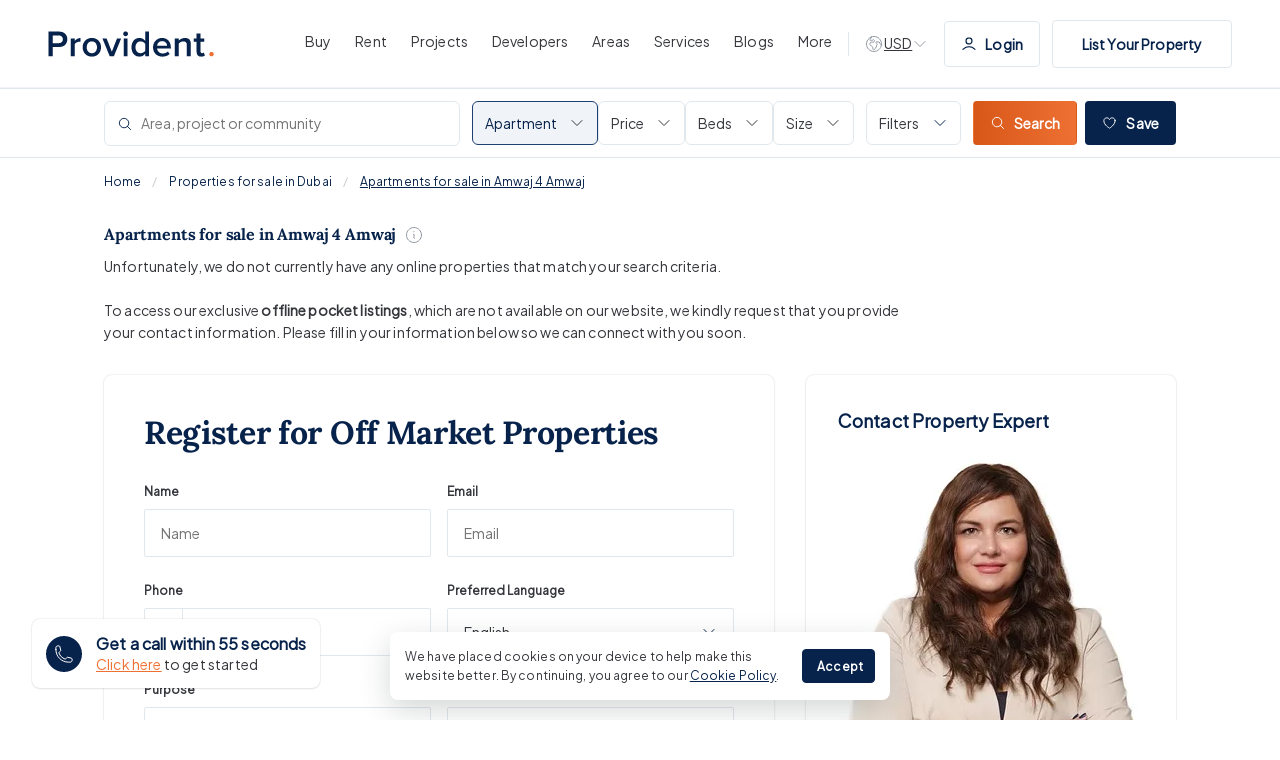

--- FILE ---
content_type: text/html; charset=utf-8
request_url: https://providentestate.com/buy/apartment-for-sale/in-amwaj-4-amwaj/
body_size: 32218
content:
<!DOCTYPE html><html lang="en"><head><meta charSet="utf-8"/><meta http-equiv="x-ua-compatible" content="ie=edge"/><meta name="viewport" content="width=device-width, initial-scale=1.0, shrink-to-fit=no, maximum-scale=1.0, user-scalable=0"/><meta name="generator" content="Gatsby 4.25.9"/><meta name="robots" content="all"/><meta name="description" content="Explore our latest collection of apartments for sale  in Amwaj 4 Amwaj. Property experts from Provident Real Estate are here to help."/><meta property="og:title" content="Apartments for sale  in Amwaj 4 Amwaj"/><meta property="og:url" content="https://providentestate.com/buy/apartment-for-sale/in-amwaj-4-amwaj/"/><meta property="og:description" content="Explore our latest collection of apartments for sale  in Amwaj 4 Amwaj. Property experts from Provident Real Estate are here to help."/><meta property="og:type" content="website"/><meta name="image" property="og:image" content="https://www.providentestate.com/icons/icon-512x512.png"/><meta name="twitter:card" content="summary_large_image"/><meta property="twitter:domain" content="providentestate.com"/><meta name="twitter:creator" content="Provident Estate"/><meta name="twitter:title" content="Apartments for sale  in Amwaj 4 Amwaj"/><meta name="twitter:description" content="Explore our latest collection of apartments for sale  in Amwaj 4 Amwaj. Property experts from Provident Real Estate are here to help."/><meta property="twitter:image"/><meta name="twitter:url" content="https://providentestate.com/buy/apartment-for-sale/in-amwaj-4-amwaj/"/><meta name="facebook-domain-verification" content="cp7an7etkenc536pg3tyuy003m88wk"/><meta name="google-adsense-account" content="ca-pub-7489126416775423"/><link data-identity="gatsby-global-css" href="/styles.4a7d61977b82415c29ab.css" rel="stylesheet" type="text/css"/><title>Apartments for sale  in Amwaj 4 Amwaj | Provident Estate</title><link rel="icon" href="/favicon-32x32.png?v=4ca6b6490aa753d5671ea4dae0713cfb" type="image/png"/><link rel="manifest" href="/manifest.webmanifest" crossorigin="anonymous"/><link rel="apple-touch-icon" sizes="48x48" href="/icons/icon-48x48.png?v=4ca6b6490aa753d5671ea4dae0713cfb"/><link rel="apple-touch-icon" sizes="72x72" href="/icons/icon-72x72.png?v=4ca6b6490aa753d5671ea4dae0713cfb"/><link rel="apple-touch-icon" sizes="96x96" href="/icons/icon-96x96.png?v=4ca6b6490aa753d5671ea4dae0713cfb"/><link rel="apple-touch-icon" sizes="144x144" href="/icons/icon-144x144.png?v=4ca6b6490aa753d5671ea4dae0713cfb"/><link rel="apple-touch-icon" sizes="192x192" href="/icons/icon-192x192.png?v=4ca6b6490aa753d5671ea4dae0713cfb"/><link rel="apple-touch-icon" sizes="256x256" href="/icons/icon-256x256.png?v=4ca6b6490aa753d5671ea4dae0713cfb"/><link rel="apple-touch-icon" sizes="384x384" href="/icons/icon-384x384.png?v=4ca6b6490aa753d5671ea4dae0713cfb"/><link rel="apple-touch-icon" sizes="512x512" href="/icons/icon-512x512.png?v=4ca6b6490aa753d5671ea4dae0713cfb"/><style>.gatsby-image-wrapper{position:relative;overflow:hidden}.gatsby-image-wrapper picture.object-fit-polyfill{position:static!important}.gatsby-image-wrapper img{bottom:0;height:100%;left:0;margin:0;max-width:none;padding:0;position:absolute;right:0;top:0;width:100%;object-fit:cover}.gatsby-image-wrapper [data-main-image]{opacity:0;transform:translateZ(0);transition:opacity .25s linear;will-change:opacity}.gatsby-image-wrapper-constrained{display:inline-block;vertical-align:top}</style><noscript><style>.gatsby-image-wrapper noscript [data-main-image]{opacity:1!important}.gatsby-image-wrapper [data-placeholder-image]{opacity:0!important}</style></noscript><script type="module">const e="undefined"!=typeof HTMLImageElement&&"loading"in HTMLImageElement.prototype;e&&document.body.addEventListener("load",(function(e){const t=e.target;if(void 0===t.dataset.mainImage)return;if(void 0===t.dataset.gatsbyImageSsr)return;let a=null,n=t;for(;null===a&&n;)void 0!==n.parentNode.dataset.gatsbyImageWrapper&&(a=n.parentNode),n=n.parentNode;const o=a.querySelector("[data-placeholder-image]"),r=new Image;r.src=t.currentSrc,r.decode().catch((()=>{})).then((()=>{t.style.opacity=1,o&&(o.style.opacity=0,o.style.transition="opacity 500ms linear")}))}),!0);</script><script data-gatsby="web-vitals-polyfill">
              !function(){var e,t,n,i,r={passive:!0,capture:!0},a=new Date,o=function(){i=[],t=-1,e=null,f(addEventListener)},c=function(i,r){e||(e=r,t=i,n=new Date,f(removeEventListener),u())},u=function(){if(t>=0&&t<n-a){var r={entryType:"first-input",name:e.type,target:e.target,cancelable:e.cancelable,startTime:e.timeStamp,processingStart:e.timeStamp+t};i.forEach((function(e){e(r)})),i=[]}},s=function(e){if(e.cancelable){var t=(e.timeStamp>1e12?new Date:performance.now())-e.timeStamp;"pointerdown"==e.type?function(e,t){var n=function(){c(e,t),a()},i=function(){a()},a=function(){removeEventListener("pointerup",n,r),removeEventListener("pointercancel",i,r)};addEventListener("pointerup",n,r),addEventListener("pointercancel",i,r)}(t,e):c(t,e)}},f=function(e){["mousedown","keydown","touchstart","pointerdown"].forEach((function(t){return e(t,s,r)}))},p="hidden"===document.visibilityState?0:1/0;addEventListener("visibilitychange",(function e(t){"hidden"===document.visibilityState&&(p=t.timeStamp,removeEventListener("visibilitychange",e,!0))}),!0);o(),self.webVitals={firstInputPolyfill:function(e){i.push(e),u()},resetFirstInputPolyfill:o,get firstHiddenTime(){return p}}}();
            </script><script>window.dataLayer = window.dataLayer || [];window.dataLayer.push({"platform":"gatsby"}); (function(w,d,s,l,i){w[l]=w[l]||[];w[l].push({'gtm.start': new Date().getTime(),event:'gtm.js'});var f=d.getElementsByTagName(s)[0], j=d.createElement(s),dl=l!='dataLayer'?'&l='+l:'';j.async=true;j.src= 'https://www.googletagmanager.com/gtm.js?id='+i+dl+'';f.parentNode.insertBefore(j,f); })(window,document,'script','dataLayer', 'GTM-PGNHTGZ5');</script><link rel="sitemap" type="application/xml" href="/sitemap.xml"/><link rel="sitemap" type="application/xml" href="/sitemap.xml"/></head><body><noscript><iframe src="https://www.googletagmanager.com/ns.html?id=GTM-PGNHTGZ5" height="0" width="0" style="display: none; visibility: hidden" aria-hidden="true"></iframe></noscript><div id="___gatsby"><div style="outline:none" tabindex="-1" id="gatsby-focus-wrapper"><div class="search-results-page no-properties-page page-layout search-results-layout"><div class="header-wrap"><div class="header container"><a class="logo" href="/"><img draggable="false" src="[data-uri]" alt="Provident Estate"/></a><div class="nav-menu-section"><div class="nav-menu nav-menu-list"><a class="main-menu" href="/buy/properties-for-sale/"><span>Buy</span></a><div class="sub-menu-wrap"><div class="sub-menu-section"><div class="menu-section-only"><p class="h4">Properties for Sale in Dubai</p><div class="sub-menu offplan"><p class="heading">Properties by Type</p><div class="sub-menu-list"><a class="sub-menu-link" href="/buy/apartment-for-sale/"><img loading="eager" draggable="false" src="https://d3h330vgpwpjr8.cloudfront.net/x/16x16/apartment_navbar_a62fb5b437.webp" srcSet="https://d3h330vgpwpjr8.cloudfront.net/x/16x16/apartment_navbar_a62fb5b437.webp 16w" sizes="(min-width: 100px) 16px" alt="banner-bg - Provident Estate"/> <!-- -->Apartments</a><a class="sub-menu-link" href="/buy/villa-for-sale/"><img loading="eager" draggable="false" src="https://d3h330vgpwpjr8.cloudfront.net/x/16x16/villa_navbar_b49863c21e.webp" srcSet="https://d3h330vgpwpjr8.cloudfront.net/x/16x16/villa_navbar_b49863c21e.webp 16w" sizes="(min-width: 100px) 16px" alt="banner-bg - Provident Estate"/> <!-- -->Villas</a><a class="sub-menu-link" href="/buy/townhouse-for-sale/"><img loading="eager" draggable="false" src="https://d3h330vgpwpjr8.cloudfront.net/x/16x16/navbar_townhouse_de60dd8da9.webp" srcSet="https://d3h330vgpwpjr8.cloudfront.net/x/16x16/navbar_townhouse_de60dd8da9.webp 16w" sizes="(min-width: 100px) 16px" alt="banner-bg - Provident Estate"/> <!-- -->Townhouses</a><a class="sub-menu-link" href="/buy/penthouse-for-sale/"><img loading="eager" draggable="false" src="https://d3h330vgpwpjr8.cloudfront.net/x/16x16/navbar_penthouse_5550318b46.webp" srcSet="https://d3h330vgpwpjr8.cloudfront.net/x/16x16/navbar_penthouse_5550318b46.webp 16w" sizes="(min-width: 100px) 16px" alt="banner-bg - Provident Estate"/> <!-- -->Penthouses</a><a class="sub-menu-link" href="/buy/commercial-properties-for-sale/"><img loading="eager" draggable="false" src="https://d3h330vgpwpjr8.cloudfront.net/x/16x16/commercial_navbar_c346b05385.webp" srcSet="https://d3h330vgpwpjr8.cloudfront.net/x/16x16/commercial_navbar_c346b05385.webp 16w" sizes="(min-width: 100px) 16px" alt="banner-bg - Provident Estate"/> <!-- -->Commercial</a><a class="sub-menu-link" href="/buy/properties-for-sale/"><img loading="eager" draggable="false" src="https://d3h330vgpwpjr8.cloudfront.net/x/16x16/grid_01_50def6e330.webp" srcSet="https://d3h330vgpwpjr8.cloudfront.net/x/16x16/grid_01_50def6e330.webp 16w" sizes="(min-width: 100px) 16px" alt="banner-bg - Provident Estate"/> <!-- -->See All Properties</a></div></div><div class="sub-menu offplan bt"><p class="heading">Buyer Resources</p><div class="sub-menu-list"><a class="sub-menu-link" href="/property-buying-dubai-guide/"> <!-- -->Buyer&#x27;s Guide</a><a class="sub-menu-link" href="/property-services/mortgages/"> <!-- -->Mortgage</a><a class="sub-menu-link" href="/signature/"> <!-- -->Signature by Provident</a><a class="sub-menu-link" href="/property-services/property-snagging/"> <!-- -->Snagging &amp; Inspection</a></div></div></div><div class="divider"></div><div class="content-cta-section sub-menu offplan"><div class="image-bg"><div class="content"><p class="heading">Signature Collection</p><a class="button button-orange" href="/signature/"><span>Explore Signature</span></a></div></div></div></div></div></div><div class="nav-menu nav-menu-list"><a class="main-menu" href="/let/properties-for-rent/"><span>Rent</span></a><div class="sub-menu-wrap"><div class="sub-menu-section"><div class="menu-section-only"><p class="h4">Properties for Rent in Dubai</p><div class="sub-menu offplan"><p class="heading">Properties by Type</p><div class="sub-menu-list"><a class="sub-menu-link" href="/let/apartment-for-rent/"><img loading="eager" draggable="false" src="https://d3h330vgpwpjr8.cloudfront.net/x/16x16/apartment_navbar_a62fb5b437.webp" srcSet="https://d3h330vgpwpjr8.cloudfront.net/x/16x16/apartment_navbar_a62fb5b437.webp 16w" sizes="(min-width: 100px) 16px" alt="banner-bg - Provident Estate"/> <!-- -->Apartments</a><a class="sub-menu-link" href="/let/villa-for-rent/"><img loading="eager" draggable="false" src="https://d3h330vgpwpjr8.cloudfront.net/x/16x16/villa_navbar_b49863c21e.webp" srcSet="https://d3h330vgpwpjr8.cloudfront.net/x/16x16/villa_navbar_b49863c21e.webp 16w" sizes="(min-width: 100px) 16px" alt="banner-bg - Provident Estate"/> <!-- -->Villas</a><a class="sub-menu-link" href="/let/townhouse-for-rent/"><img loading="eager" draggable="false" src="https://d3h330vgpwpjr8.cloudfront.net/x/16x16/navbar_townhouse_de60dd8da9.webp" srcSet="https://d3h330vgpwpjr8.cloudfront.net/x/16x16/navbar_townhouse_de60dd8da9.webp 16w" sizes="(min-width: 100px) 16px" alt="banner-bg - Provident Estate"/> <!-- -->Townhouses</a><a class="sub-menu-link" href="/let/penthouse-for-rent/"><img loading="eager" draggable="false" src="https://d3h330vgpwpjr8.cloudfront.net/x/16x16/navbar_penthouse_5550318b46.webp" srcSet="https://d3h330vgpwpjr8.cloudfront.net/x/16x16/navbar_penthouse_5550318b46.webp 16w" sizes="(min-width: 100px) 16px" alt="banner-bg - Provident Estate"/> <!-- -->Penthouses</a><a class="sub-menu-link" href="/let/commercial-properties-for-rent/"><img loading="eager" draggable="false" src="https://d3h330vgpwpjr8.cloudfront.net/x/16x16/commercial_navbar_c346b05385.webp" srcSet="https://d3h330vgpwpjr8.cloudfront.net/x/16x16/commercial_navbar_c346b05385.webp 16w" sizes="(min-width: 100px) 16px" alt="banner-bg - Provident Estate"/> <!-- -->Commercial</a><a class="sub-menu-link" href="/let/properties-for-rent/"><img loading="eager" draggable="false" src="https://d3h330vgpwpjr8.cloudfront.net/x/16x16/grid_01_50def6e330.webp" srcSet="https://d3h330vgpwpjr8.cloudfront.net/x/16x16/grid_01_50def6e330.webp 16w" sizes="(min-width: 100px) 16px" alt="banner-bg - Provident Estate"/> <!-- -->See All Properties</a></div></div><div class="sub-menu offplan bt"><p class="heading">Tenant Resources</p><div class="sub-menu-list"><a class="sub-menu-link" href="/property-renting-dubai-guide/"> <!-- -->Tenant&#x27;s Guide</a><a class="sub-menu-link" href="/property-services/property-management/"> <!-- -->Property Management</a><a class="sub-menu-link" href="/property-services/short-term-rentals/"> <!-- -->Short Term Rentals</a></div></div></div><div class="divider"></div><div class="content-cta-section sub-menu offplan"><div class="image-bg"><div class="content"><p class="heading">Hot Properties</p><p class="description">in Downtown</p><a class="button button-orange" href="/let/properties-for-rent/in-downtown-dubai/"><span>Explore Now</span></a></div></div></div></div></div></div><div class="nav-menu nav-menu-list"><a class="main-menu" href="/new-projects/"><span>Projects</span></a><div class="sub-menu-wrap"><div class="sub-menu-section"><div class="menu-section-only"><p class="h4">Off Plan Projects in Dubai</p><div class="sub-menu offplan"><p class="heading">Projects by Type</p><div class="sub-menu-list"><a class="sub-menu-link" href="/new-projects/type-apartment/"><img loading="eager" draggable="false" src="https://d3h330vgpwpjr8.cloudfront.net/x/16x16/apartment_navbar_a62fb5b437.webp" srcSet="https://d3h330vgpwpjr8.cloudfront.net/x/16x16/apartment_navbar_a62fb5b437.webp 16w" sizes="(min-width: 100px) 16px" alt="banner-bg - Provident Estate"/> <!-- -->Apartments</a><a class="sub-menu-link" href="/new-projects/type-villa/"><img loading="eager" draggable="false" src="https://d3h330vgpwpjr8.cloudfront.net/x/16x16/villa_navbar_b49863c21e.webp" srcSet="https://d3h330vgpwpjr8.cloudfront.net/x/16x16/villa_navbar_b49863c21e.webp 16w" sizes="(min-width: 100px) 16px" alt="banner-bg - Provident Estate"/> <!-- -->Villas</a><a class="sub-menu-link" href="/new-projects/type-townhouse/"><img loading="eager" draggable="false" src="https://d3h330vgpwpjr8.cloudfront.net/x/16x16/navbar_townhouse_de60dd8da9.webp" srcSet="https://d3h330vgpwpjr8.cloudfront.net/x/16x16/navbar_townhouse_de60dd8da9.webp 16w" sizes="(min-width: 100px) 16px" alt="banner-bg - Provident Estate"/> <!-- -->Townhouses</a><a class="sub-menu-link" href="/new-projects/type-offices/"><img loading="eager" draggable="false" src="https://d3h330vgpwpjr8.cloudfront.net/x/16x16/commercial_navbar_c346b05385_1a44a09441.webp" srcSet="https://d3h330vgpwpjr8.cloudfront.net/x/16x16/commercial_navbar_c346b05385_1a44a09441.webp 16w" sizes="(min-width: 100px) 16px" alt="banner-bg - Provident Estate"/> <!-- -->Commercial</a><a class="sub-menu-link" href="/new-projects/type-penthouse/"><img loading="eager" draggable="false" src="https://d3h330vgpwpjr8.cloudfront.net/x/16x16/navbar_penthouse_5550318b46.webp" srcSet="https://d3h330vgpwpjr8.cloudfront.net/x/16x16/navbar_penthouse_5550318b46.webp 16w" sizes="(min-width: 100px) 16px" alt="banner-bg - Provident Estate"/> <!-- -->Penthouses</a><a class="sub-menu-link" href="/new-projects/type-mansions/"><img loading="eager" draggable="false" src="https://d3h330vgpwpjr8.cloudfront.net/x/16x16/villa_navbar_b49863c21e.webp" srcSet="https://d3h330vgpwpjr8.cloudfront.net/x/16x16/villa_navbar_b49863c21e.webp 16w" sizes="(min-width: 100px) 16px" alt="banner-bg - Provident Estate"/> <!-- -->Mansions </a><a class="sub-menu-link" href="/new-projects/"><img loading="eager" draggable="false" src="https://d3h330vgpwpjr8.cloudfront.net/x/16x16/grid_01_50def6e330.webp" srcSet="https://d3h330vgpwpjr8.cloudfront.net/x/16x16/grid_01_50def6e330.webp 16w" sizes="(min-width: 100px) 16px" alt="banner-bg - Provident Estate"/> <!-- -->See All New Projects</a></div></div><div class="sub-menu offplan bt"><p class="heading">Guide to Buying Off Plan</p><div class="sub-menu-list"><a class="sub-menu-link" href="/offplan-property-buying-dubai-guide/"> <!-- -->Off Plan Guide</a><a class="sub-menu-link" href="/area-guides/"> <!-- -->Best Dubai Communities</a><a class="sub-menu-link" href="/roadshow/"> <!-- -->Upcoming Roadshows</a><a class="sub-menu-link" href="/branded-residences-in-dubai/"> <!-- -->Branded Residences</a></div></div></div><div class="divider"></div><div class="content-cta-section sub-menu offplan"><div class="image-bg"><div class="content"><p class="heading">Al Habtoor Polo Resort &amp; Club</p><p class="description">By Habtoor Group</p><a class="button button-orange" to="https://providentestate.com/new-projects/al-habtoor-polo-resort-and-club-dubailand/" href="https://providentestate.com/new-projects/al-habtoor-polo-resort-and-club-dubailand/" target="_blank"><span>View Project</span></a></div></div></div></div></div></div><div class="nav-menu nav-menu-list"><a class="main-menu" href="/developers/"><span>Developers </span></a><div class="sub-menu-wrap"><div class="sub-menu-section"><div class="menu-section-only"><p class="h4">Top Developers in Dubai</p><div class="sub-menu offplan"><div class="sub-menu-list"><a class="sub-menu-link" href="/new-projects/developed-by-emaar-properties/"> <!-- -->Emaar Properties</a><a class="sub-menu-link" href="/new-projects/developed-by-damac-properties/"> <!-- -->Damac Properties</a><a class="sub-menu-link" href="/new-projects/developed-by-sobha-realty/"> <!-- -->Sobha Realty</a><a class="sub-menu-link" href="/new-projects/developed-by-nakheel/"> <!-- -->Nakheel Properties</a><a class="sub-menu-link" href="/new-projects/developed-by-binghatti/"> <!-- -->Binghatti Properties</a><a class="sub-menu-link" href="/new-projects/developed-by-meraas/"> <!-- -->Meraas</a><a class="sub-menu-link" href="/new-projects/developed-by-danube-properties/"> <!-- -->Danube Properties</a><a class="sub-menu-link" href="/new-projects/developed-by-aldar-properties/"> <!-- -->Aldar Properties</a><a class="sub-menu-link" href="/new-projects/developed-by-iman-developers/"> <!-- -->Iman Developers</a><a class="sub-menu-link" href="/new-projects/developed-by-hh-development/"> <!-- -->H&amp;H Development</a><a class="sub-menu-link" href="/new-projects/developed-by-beyond/"> <!-- -->BEYOND</a><a class="sub-menu-link" href="/new-projects/developed-by-leos-developments/"> <!-- -->LEOS Developments</a><a class="sub-menu-link" href="/developers/"> <!-- -->All Developers</a></div></div></div><div class="divider"></div><div class="content-cta-section sub-menu offplan"><div class="image-bg"><div class="content"><p class="heading">Emaar Properties</p><a class="button button-orange" href="/new-projects/developed-by-emaar-properties/"><span>View All Projects</span></a></div></div></div></div></div></div><div class="nav-menu nav-menu-list"><a class="main-menu" href="/area-guides/"><span>Areas</span></a><div class="sub-menu-wrap"><div class="sub-menu-section"><div class="menu-section-only"><p class="h4">Top Areas in Dubai</p><div class="sub-menu offplan"><div class="sub-menu-list"><a class="sub-menu-link" href="/area-guides/dubai-creek-harbour/"> <!-- -->Dubai Creek Harbour</a><a class="sub-menu-link" href="/area-guides/business-bay/"> <!-- -->Business Bay</a><a class="sub-menu-link" href="/area-guides/dubai-marina/"> <!-- -->Dubai Marina</a><a class="sub-menu-link" href="/area-guides/palm-jumeirah/"> <!-- -->Palm Jumeirah</a><a class="sub-menu-link" href="/area-guides/downtown-dubai/"> <!-- -->Downtown Dubai</a><a class="sub-menu-link" href="/area-guides/jumeirah-village-circle/"> <!-- -->Jumeirah Village Circle</a><a class="sub-menu-link" href="/area-guides/emaar-beachfront/"> <!-- -->EMAAR Beachfront</a><a class="sub-menu-link" href="/area-guides/sobha-hartland/"> <!-- -->Sobha Hartland</a><a class="sub-menu-link" href="/area-guides/expo-city/"> <!-- -->Expo City</a><a class="sub-menu-link" href="/area-guides/dubai-hills-estate/"> <!-- -->Dubai Hills Estate</a><a class="sub-menu-link" href="/area-guides/dubai-islands/"> <!-- -->Dubai Islands</a><a class="sub-menu-link" href="/area-guides/palm-jebel-ali/"> <!-- -->Palm Jebel Ali</a><a class="sub-menu-link" href="/area-guides/damac-islands/"> <!-- -->DAMAC Islands</a><a class="sub-menu-link" href="/area-guides/the-oasis-by-emaar/"> <!-- -->The Oasis</a><a class="sub-menu-link" href="/area-guides/"> <!-- -->All Areas in Dubai</a></div></div></div><div class="divider"></div><div class="content-cta-section sub-menu offplan"><div class="image-bg"><div class="content"><p class="heading">Best Dubai Communities</p><a class="button button-orange" href="/area-guides/"><span>Explore Now</span></a></div></div></div></div></div></div><div class="nav-menu nav-menu-list"><a class="main-menu" href="/property-services/"><span>Services</span></a><div class="sub-menu-wrap"><div class="sub-menu-section"><div class="menu-section-only"><div class="sub-menu offplan"><p class="heading">Our Services</p><div class="sub-menu-list"><a class="sub-menu-link" href="/property-services/property-management/"><img loading="eager" draggable="false" src="https://d3h330vgpwpjr8.cloudfront.net/x/16x16/property_management_b164aaddda.webp" srcSet="https://d3h330vgpwpjr8.cloudfront.net/x/16x16/property_management_b164aaddda.webp 16w" sizes="(min-width: 100px) 16px" alt="banner-bg - Provident Estate"/> <!-- -->Property Management</a><a class="sub-menu-link" href="/list-your-property/"><img loading="eager" draggable="false" src="https://d3h330vgpwpjr8.cloudfront.net/x/16x16/list_your_property_c93b24a87b.webp" srcSet="https://d3h330vgpwpjr8.cloudfront.net/x/16x16/list_your_property_c93b24a87b.webp 16w" sizes="(min-width: 100px) 16px" alt="banner-bg - Provident Estate"/> <!-- -->List Your Property</a><a class="sub-menu-link" href="/property-services/mortgages/"><img loading="eager" draggable="false" src="https://d3h330vgpwpjr8.cloudfront.net/x/16x16/mortgage_6c1a1f2967.webp" srcSet="https://d3h330vgpwpjr8.cloudfront.net/x/16x16/mortgage_6c1a1f2967.webp 16w" sizes="(min-width: 100px) 16px" alt="banner-bg - Provident Estate"/> <!-- -->Mortgages</a><a class="sub-menu-link" href="/property-services/conveyancing/"><img loading="eager" draggable="false" src="https://d3h330vgpwpjr8.cloudfront.net/x/16x16/convancying_9336e8a2bc.webp" srcSet="https://d3h330vgpwpjr8.cloudfront.net/x/16x16/convancying_9336e8a2bc.webp 16w" sizes="(min-width: 100px) 16px" alt="banner-bg - Provident Estate"/> <!-- -->Conveyancing</a><a class="sub-menu-link" href="/property-services/short-term-rentals/"><img loading="eager" draggable="false" src="https://d3h330vgpwpjr8.cloudfront.net/x/16x16/short_term_rentals_0b6826eaba.webp" srcSet="https://d3h330vgpwpjr8.cloudfront.net/x/16x16/short_term_rentals_0b6826eaba.webp 16w" sizes="(min-width: 100px) 16px" alt="banner-bg - Provident Estate"/> <!-- -->Short Term Rentals</a><a class="sub-menu-link" href="/property-services/property-snagging/"><img loading="eager" draggable="false" src="https://d3h330vgpwpjr8.cloudfront.net/x/16x16/property_snagging_029ca1dcc2.webp" srcSet="https://d3h330vgpwpjr8.cloudfront.net/x/16x16/property_snagging_029ca1dcc2.webp 16w" sizes="(min-width: 100px) 16px" alt="banner-bg - Provident Estate"/> <!-- -->Property Snagging</a><a class="sub-menu-link" href="/property-services/partner-program/"><img loading="eager" draggable="false" src="https://d3h330vgpwpjr8.cloudfront.net/x/16x16/partner_program_d717d0cfd9.webp" srcSet="https://d3h330vgpwpjr8.cloudfront.net/x/16x16/partner_program_d717d0cfd9.webp 16w" sizes="(min-width: 100px) 16px" alt="banner-bg - Provident Estate"/> <!-- -->Partner Program</a><a class="sub-menu-link" href="/ifx-dubai/"><img loading="eager" draggable="false" src="https://d3h330vgpwpjr8.cloudfront.net/x/16x16/currency_exchange_2f26732e5f.webp" srcSet="https://d3h330vgpwpjr8.cloudfront.net/x/16x16/currency_exchange_2f26732e5f.webp 16w" sizes="(min-width: 100px) 16px" alt="banner-bg - Provident Estate"/> <!-- -->Currency Exchange</a><a class="sub-menu-link" href="/property-services/prypco/"><img loading="eager" draggable="false" src="https://d3h330vgpwpjr8.cloudfront.net/x/16x16/prypco_b6f3bcb341.webp" srcSet="https://d3h330vgpwpjr8.cloudfront.net/x/16x16/prypco_b6f3bcb341.webp 16w" sizes="(min-width: 100px) 16px" alt="banner-bg - Provident Estate"/> <!-- -->PRYPCO</a><a class="sub-menu-link" href="/property-services/ethnovate/"><img loading="eager" draggable="false" src="https://d3h330vgpwpjr8.cloudfront.net/x/16x16/ethnovate_bcb86c20fc.webp" srcSet="https://d3h330vgpwpjr8.cloudfront.net/x/16x16/ethnovate_bcb86c20fc.webp 16w" sizes="(min-width: 100px) 16px" alt="banner-bg - Provident Estate"/> <!-- -->Ethnovate</a><a class="sub-menu-link" href="/property-services/plots/"><img loading="eager" draggable="false" src="https://d3h330vgpwpjr8.cloudfront.net/x/16x16/plot_1_02_035f1e1bd0.webp" srcSet="https://d3h330vgpwpjr8.cloudfront.net/x/16x16/plot_1_02_035f1e1bd0.webp 16w" sizes="(min-width: 100px) 16px" alt="banner-bg - Provident Estate"/> <!-- -->Plots</a></div></div></div></div></div></div><div class="nav-menu nav-menu-list"><a class="main-menu" href="/blog/"><span>Blogs</span></a></div><div class="nav-menu nav-menu-list"><button class="main-menu"><span>More</span></button><div class="sub-menu-wrap"><div class="sub-menu-section"><div class="menu-section-only"><div class="sub-menu"><div class="sub-menu-list"><a class="sub-menu-link" href="/about/"> <!-- -->About us</a><a class="sub-menu-link" href="/team/"> <!-- -->Meet the Team</a><a class="sub-menu-link" href="/careers/"> <!-- -->Careers</a><a class="sub-menu-link" href="/about/our-awards/"> <!-- -->Our Awards</a><a class="sub-menu-link" href="/contact/"> <!-- -->Contact Us</a><a class="sub-menu-link" href="/real-estate-guides/"> <!-- -->Real Estate Guides</a><a class="sub-menu-link" href="/complaints-procedure/"> <!-- -->Complaints Procedure</a><a class="sub-menu-link" href="/about/philanthropy/"> <!-- -->Philanthropy</a><a class="sub-menu-link" href="/about/reviews/"> <!-- -->Testimonials</a><a class="sub-menu-link" href="/about/sustainability-initiative/"> <!-- -->Sustainability Initiative</a></div></div></div></div></div></div><div class="dev-to d-none d-md-block"><div class="dev-toggle"><svg xmlns="http://www.w3.org/2000/svg" width="20" height="20" viewBox="0 0 20 20" fill="none"><path d="M17.4107 11.1607L16.4652 10.2152C16.3226 10.0726 16.2041 9.90811 16.1139 9.72785L15.2139 7.92775C15.1087 7.71732 14.8282 7.6718 14.6618 7.83817C14.4848 8.0152 14.2257 8.08234 13.985 8.01356L12.9242 7.71049C12.5214 7.59539 12.1033 7.83687 12.0017 8.24333C11.9257 8.54718 12.049 8.86597 12.3095 9.0397L12.7985 9.36566C13.2907 9.69383 13.3597 10.3903 12.9414 10.8086L12.7746 10.9754C12.5988 11.1512 12.5 11.3897 12.5 11.6383V11.9807C12.5 12.3205 12.4076 12.6539 12.2328 12.9453L11.1373 14.7712C10.8195 15.3009 10.247 15.625 9.6293 15.625C9.14368 15.625 8.75 15.2313 8.75 14.7457V13.7694C8.75 13.0027 8.28322 12.3133 7.57136 12.0285L7.02624 11.8105C6.20812 11.4832 5.72825 10.6305 5.87311 9.76135L5.87897 9.72616C5.91765 9.49413 5.99964 9.27144 6.12066 9.06973L6.19517 8.94555C6.60286 8.26607 7.39368 7.91624 8.17069 8.07164L9.15223 8.26795C9.63113 8.36373 10.1033 8.0758 10.2375 7.6062L10.4113 6.99812C10.5352 6.56434 10.3326 6.1038 9.92909 5.90204L9.375 5.625L9.29917 5.70083C8.94754 6.05246 8.47063 6.25 7.97335 6.25H7.82258C7.61603 6.25 7.41746 6.33254 7.27141 6.47859C7.03519 6.71481 6.67345 6.77423 6.37465 6.62483C5.97027 6.42264 5.82361 5.91899 6.05622 5.53131L7.2328 3.57033C7.3502 3.37467 7.43041 3.16006 7.47044 2.93728M17.4107 11.1607C17.4695 10.7824 17.5 10.3948 17.5 10C17.5 5.85786 14.1421 2.5 10 2.5C9.11236 2.5 8.26073 2.6542 7.47044 2.93728M17.4107 11.1607C16.8528 14.7517 13.7474 17.5 10 17.5C5.85786 17.5 2.5 14.1421 2.5 10C2.5 6.74551 4.57291 3.97517 7.47044 2.93728" stroke="#9399A4" stroke-linecap="round" stroke-linejoin="round"></path></svg><span class="">AED</span><svg xmlns="http://www.w3.org/2000/svg" width="16" height="16" viewBox="0 0 16 16" fill="none"><path d="M13 5.5L8 10.5L3 5.5" stroke="#9399A4" stroke-linecap="round" stroke-linejoin="round"></path></svg></div></div><div class="d-none  d-xl-flex log-in-btn"><a href="https://myaccount.providentestate.com/" class="button list-prop-btn button-white"><svg class="user-icon user-icon" xmlns="http://www.w3.org/2000/svg" width="16" height="16" viewBox="0 0 16 16" fill="none"><path fill="none" d="M2 13.3333C3.55719 11.6817 5.67134 10.6667 8 10.6667C10.3287 10.6667 12.4428 11.6817 14 13.3333M11 5C11 6.65685 9.65685 8 8 8C6.34315 8 5 6.65685 5 5C5 3.34315 6.34315 2 8 2C9.65685 2 11 3.34315 11 5Z" stroke="#07234B" stroke-width="1.2" stroke-linecap="round" stroke-linejoin="round"></path></svg>Login</a></div><div class="nav-menu d-xl-flex d-md-none nav-menu-property-list-button"><a class="button list-prop-btn button-white" href="/list-your-property/">List Your Property</a></div><a class="nav-menu nav-menu-icon-wrap" aria-label="WhatsApp Us" id="openbot"><svg width="20" height="20" viewBox="0 0 20 20" fill="none" xmlns="http://www.w3.org/2000/svg" class="whatsapp-icon menu-icon"><path fill-rule="evenodd" clip-rule="evenodd" d="M9.9971 0C4.48428 0 0 4.48553 0 9.99991C0 12.1868 0.705268 14.215 1.90417 15.8612L0.658162 19.5766L4.50185 18.3481C6.08275 19.3946 7.96934 20 10.0029 20C15.5157 20 20 15.5143 20 10.0001C20 4.48571 15.5157 0.000165304 10.0029 0.000165304L9.9971 0ZM7.20535 5.07951C7.01145 4.61511 6.86449 4.59753 6.57074 4.58558C6.47072 4.57978 6.35925 4.57397 6.23568 4.57397C5.85352 4.57397 5.45394 4.68564 5.21294 4.93252C4.91918 5.23233 4.19034 5.93182 4.19034 7.36633C4.19034 8.80084 5.23649 10.1882 5.37748 10.3823C5.52444 10.5761 7.41699 13.5626 10.3555 14.7798C12.6535 15.7321 13.3354 15.6439 13.8584 15.5322C14.6224 15.3676 15.5804 14.803 15.8214 14.1213C16.0624 13.4392 16.0624 12.8572 15.9918 12.7337C15.9213 12.6103 15.7272 12.5399 15.4335 12.3928C15.1397 12.2458 13.7114 11.5403 13.441 11.4462C13.1765 11.3463 12.9239 11.3817 12.7242 11.6639C12.442 12.0578 12.1658 12.4576 11.9424 12.6985C11.7661 12.8867 11.478 12.9102 11.2371 12.8102C10.9139 12.6751 10.0089 12.3574 8.89208 11.3639C8.02807 10.5939 7.4404 9.63573 7.27005 9.3477C7.09954 9.05386 7.25245 8.88313 7.38747 8.72452C7.53443 8.54218 7.67543 8.41293 7.82239 8.24236C7.96935 8.07197 8.05163 7.9837 8.14568 7.78378C8.24569 7.58982 8.17502 7.38989 8.10453 7.24289C8.03403 7.09589 7.44636 5.66138 7.20535 5.07951Z" fill="#67C15E"></path></svg></a><a href="tel:+971 4 892 5831" class="nav-menu nav-menu-icon-wrap" aria-label="Call Us"><svg width="24" height="24" viewBox="0 0 24 24" fill="none" xmlns="http://www.w3.org/2000/svg" class="mobile-icon menu-icon"><path d="M10.5 1.5H8.25C7.00736 1.5 6 2.50736 6 3.75V20.25C6 21.4926 7.00736 22.5 8.25 22.5H15.75C16.9926 22.5 18 21.4926 18 20.25V3.75C18 2.50736 16.9926 1.5 15.75 1.5H13.5M10.5 1.5V3H13.5V1.5M10.5 1.5H13.5M10.5 20.25H13.5" stroke="#07234B" stroke-linecap="round" stroke-linejoin="round"></path></svg></a><a class="nav-menu nav-menu-icon-wrap" aria-label="Search Properties" href="/buy/properties-for-sale/"><svg xmlns="http://www.w3.org/2000/svg" width="17" height="16" viewBox="0 0 17 16" fill="none" class="search-icon menu-icon"><path d="M14.5 14L11.0355 10.5355M11.0355 10.5355C11.9404 9.63071 12.5 8.38071 12.5 7C12.5 4.23858 10.2614 2 7.5 2C4.73858 2 2.5 4.23858 2.5 7C2.5 9.76142 4.73858 12 7.5 12C8.88071 12 10.1307 11.4404 11.0355 10.5355Z" stroke="#07234B" stroke-linecap="round" stroke-linejoin="round"></path></svg></a><button class="nav-menu nav-menu-icon-wrap"><svg width="24" height="24" viewBox="0 0 24 24" fill="none" xmlns="http://www.w3.org/2000/svg" class="bars-icon menu-icon"><path d="M3.75 6.75H20.25M3.75 12H20.25M3.75 17.25H20.25" stroke="#07234B" stroke-linecap="round" stroke-linejoin="round"></path></svg></button></div></div></div><link rel="canonical" href="https://providentestate.com/buy/apartment-for-sale/in-amwaj-4-amwaj/"/><script id="organization-schema-list" type="application/ld+json">{"@context":"https://schema.org/","@id":"SearchResultsPage","@type":["SearchResultsPage","Product"],"accessModeSufficient":{"@type":"ItemList","name":"Apartments for sale  in Amwaj 4 Amwaj","itemListOrder":"https://schema.org/ItemListOrderDescending","numberOfItems":0,"itemListElement":[]},"brand":{"@type":"Organization","name":"Provident Estate"},"breadcrumb":{"@id":"#breadcrumb","@type":"BreadcrumbList","itemListElement":[{"@type":"ListItem","name":"Provident Estate","item":"https://providentestate.com","position":1},{"@type":"ListItem","name":"Apartments for sale  in Amwaj 4 Amwaj","item":false,"position":2}]},"contentLocation":{"@type":"Place","address":{"@type":"PostalAddress","addressLocality":"Dubai"}},"description":"Explore our latest collection of apartments for sale  in Amwaj 4 Amwaj. Property experts from Provident Real Estate are here to help.","image":"https://d3h330vgpwpjr8.cloudfront.net/x.dev/1773x/888_4af09da9b9.webp","name":"Apartments for sale  in Amwaj 4 Amwaj","offers":{"@type":"AggregateOffer","highPrice":"999999999","lowPrice":"100000","offerCount":0,"priceCurrency":"AED"},"sameAs":"https://en.wikipedia.org/wiki/Search_engine_results_page","speakable":{"@type":"SpeakableSpecification"}}</script><script id="organization-schema" type="application/ld+json">{"@context":"http://schema.org","@id":"Organization","@type":["Organization","Corporation"],"logo":"https://www.providentestate.com/images/logo.png","url":"https://providentestate.com","brand":{"@type":"Brand","name":"Provident Estate"},"name":"Provident Estate","address":"#1802, 18th Floor, Marina Plaza, Dubai Marina, Dubai, UAE","contactPoint":{"@type":"ContactPoint","telephone":"+971505390249","contactType":"customer service","areaServed":"ae","availableLanguage":["en","ar"]},"sameAs":["https://www.facebook.com/providentestate","https://www.instagram.com/providentestate","https://www.linkedin.com/company/providentestate","https://www.youtube.com/@Providentestate","https://twitter.com/providentagents"]}</script><div class="se-r min-vh-100"><div class="search-filters-section"><div class="search-filters-container container"><div class="mutil-select-wrap"><div class="multi-select-input" id="multi-select-input"><div class="filter search-box"><svg xmlns="http://www.w3.org/2000/svg" width="17" height="16" viewBox="0 0 17 16" fill="none" class="search-icon"><path d="M14.5 14L11.0355 10.5355M11.0355 10.5355C11.9404 9.63071 12.5 8.38071 12.5 7C12.5 4.23858 10.2614 2 7.5 2C4.73858 2 2.5 4.23858 2.5 7C2.5 9.76142 4.73858 12 7.5 12C8.88071 12 10.1307 11.4404 11.0355 10.5355Z" stroke="#07234B" stroke-linecap="round" stroke-linejoin="round"></path></svg><div class="autosuggest__container"><input id="search-input-field" type="text" placeholder="Area, project or community" class="autosuggest__input" autocomplete="off" value=""/></div></div></div></div><div class="filters-section d-none d-xl-flex"><div class="react-select-wrap filter-select building-type-select"><style data-emotion="css b62m3t-container">.css-b62m3t-container{position:relative;box-sizing:border-box;}</style><div class="react-select css-b62m3t-container"><style data-emotion="css 7pg0cj-a11yText">.css-7pg0cj-a11yText{z-index:9999;border:0;clip:rect(1px, 1px, 1px, 1px);height:1px;width:1px;position:absolute;overflow:hidden;padding:0;white-space:nowrap;}</style><span id="react-select-1536-live-region" class="css-7pg0cj-a11yText"></span><span aria-live="polite" aria-atomic="false" aria-relevant="additions text" role="log" class="css-7pg0cj-a11yText"></span><style data-emotion="css 14qho42-control">.css-14qho42-control{-webkit-align-items:center;-webkit-box-align:center;-ms-flex-align:center;align-items:center;cursor:default;display:-webkit-box;display:-webkit-flex;display:-ms-flexbox;display:flex;-webkit-box-flex-wrap:wrap;-webkit-flex-wrap:wrap;-ms-flex-wrap:wrap;flex-wrap:wrap;-webkit-box-pack:justify;-webkit-justify-content:space-between;justify-content:space-between;min-height:38px;outline:0!important;position:relative;-webkit-transition:all 100ms;transition:all 100ms;background-color:transparent;border-color:hsl(0, 0%, 80%);border-radius:4px;border-style:solid;border-width:1px;box-shadow:none;box-sizing:border-box;border:#1E3F71;}.css-14qho42-control:hover{border:none;}</style><div class="react-select__control css-14qho42-control"><style data-emotion="css hlgwow">.css-hlgwow{-webkit-align-items:center;-webkit-box-align:center;-ms-flex-align:center;align-items:center;display:grid;-webkit-flex:1;-ms-flex:1;flex:1;-webkit-box-flex-wrap:wrap;-webkit-flex-wrap:wrap;-ms-flex-wrap:wrap;flex-wrap:wrap;-webkit-overflow-scrolling:touch;position:relative;overflow:hidden;padding:2px 8px;box-sizing:border-box;}</style><div class="react-select__value-container react-select__value-container--has-value css-hlgwow"><style data-emotion="css 1ubv46r-singleValue">.css-1ubv46r-singleValue{grid-area:1/1/2/3;max-width:100%;overflow:hidden;text-overflow:ellipsis;white-space:nowrap;color:#35373C;margin-left:2px;margin-right:2px;box-sizing:border-box;font-size:14px;line-height:140%;}</style><div class="react-select__single-value css-1ubv46r-singleValue">Property Type</div><style data-emotion="css 1hac4vs-dummyInput">.css-1hac4vs-dummyInput{background:0;border:0;caret-color:transparent;font-size:inherit;grid-area:1/1/2/3;outline:0;padding:0;width:1px;color:transparent;left:-100px;opacity:0;position:relative;-webkit-transform:scale(.01);-moz-transform:scale(.01);-ms-transform:scale(.01);transform:scale(.01);}</style><input id="react-select-1536-input" tabindex="0" inputMode="none" aria-autocomplete="list" aria-expanded="false" aria-haspopup="true" role="combobox" aria-activedescendant="" aria-readonly="true" class="css-1hac4vs-dummyInput" value=""/></div><style data-emotion="css 1wy0on6">.css-1wy0on6{-webkit-align-items:center;-webkit-box-align:center;-ms-flex-align:center;align-items:center;-webkit-align-self:stretch;-ms-flex-item-align:stretch;align-self:stretch;display:-webkit-box;display:-webkit-flex;display:-ms-flexbox;display:flex;-webkit-flex-shrink:0;-ms-flex-negative:0;flex-shrink:0;box-sizing:border-box;}</style><div class="react-select__indicators css-1wy0on6"><style data-emotion="css 1uei4ir-indicatorSeparator">.css-1uei4ir-indicatorSeparator{-webkit-align-self:stretch;-ms-flex-item-align:stretch;align-self:stretch;width:1px;background-color:hsl(0, 0%, 80%);margin-bottom:8px;margin-top:8px;box-sizing:border-box;display:none;}</style><span class="react-select__indicator-separator css-1uei4ir-indicatorSeparator"></span><style data-emotion="css 15ctyzv-indicatorContainer">.css-15ctyzv-indicatorContainer{display:-webkit-box;display:-webkit-flex;display:-ms-flexbox;display:flex;-webkit-transition:color 150ms;transition:color 150ms;color:#35373C;padding:8px;box-sizing:border-box;}.css-15ctyzv-indicatorContainer:hover{color:hsl(0, 0%, 60%);}</style><div class="dropdown-indicator react-select__indicator react-select__dropdown-indicator css-15ctyzv-indicatorContainer" aria-hidden="true"><svg width="16" height="16" viewBox="0 0 16 16" fill="none" xmlns="http://www.w3.org/2000/svg" class="arrow-down-icon"><path d="M13 5.5L8 10.5L3 5.5" stroke="#07234B" stroke-linecap="round" stroke-linejoin="round"></path></svg></div></div></div></div></div><div class="filter-dropdown price-filter-dropdown dropdown"><button class="custom-dropdown-toggle filter-dropdown-toggle dropdown-toggle" aria-expanded="false" id="react-aria-:Rl4lp:"><span><span>Price</span></span><svg width="16" height="16" viewBox="0 0 16 16" fill="none" xmlns="http://www.w3.org/2000/svg" class="arrow-down-icon"><path d="M13 5.5L8 10.5L3 5.5" stroke="#fff" stroke-linecap="round" stroke-linejoin="round"></path></svg></button></div><div class="filter-dropdown bedroom-filter-dropdown dropdown"><button class="custom-dropdown-toggle filter-dropdown-toggle dropdown-toggle" aria-expanded="false" id="react-aria-:Rn4lp:"><span><span>Beds</span></span><svg width="16" height="16" viewBox="0 0 16 16" fill="none" xmlns="http://www.w3.org/2000/svg" class="arrow-down-icon"><path d="M13 5.5L8 10.5L3 5.5" stroke="#fff" stroke-linecap="round" stroke-linejoin="round"></path></svg></button></div><div class="filter-dropdown dropdown"><button class="custom-dropdown-toggle filter-dropdown-toggle dropdown-toggle" aria-expanded="false" id="react-aria-:Rp4lp:"><span><span>Size</span></span><svg width="16" height="16" viewBox="0 0 16 16" fill="none" xmlns="http://www.w3.org/2000/svg" class="arrow-down-icon"><path d="M13 5.5L8 10.5L3 5.5" stroke="#fff" stroke-linecap="round" stroke-linejoin="round"></path></svg></button></div></div><div class="cta-section"><button class="button button-gray filter-button"><span>Filters</span><svg class="d-inline d-md-none" xmlns="http://www.w3.org/2000/svg" width="20" height="20" viewBox="0 0 20 20" fill="none"><path d="M8.75 5L16.875 5M8.75 5C8.75 5.69036 8.19036 6.25 7.5 6.25C6.80964 6.25 6.25 5.69036 6.25 5M8.75 5C8.75 4.30964 8.19036 3.75 7.5 3.75C6.80964 3.75 6.25 4.30964 6.25 5M3.125 5H6.25M8.75 15H16.875M8.75 15C8.75 15.6904 8.19036 16.25 7.5 16.25C6.80964 16.25 6.25 15.6904 6.25 15M8.75 15C8.75 14.3096 8.19036 13.75 7.5 13.75C6.80964 13.75 6.25 14.3096 6.25 15M3.125 15L6.25 15M13.75 10L16.875 10M13.75 10C13.75 10.6904 13.1904 11.25 12.5 11.25C11.8096 11.25 11.25 10.6904 11.25 10M13.75 10C13.75 9.30964 13.1904 8.75 12.5 8.75C11.8096 8.75 11.25 9.30964 11.25 10M3.125 10H11.25" stroke="white" stroke-linecap="round" stroke-linejoin="round"></path></svg><svg width="16" height="16" viewBox="0 0 16 16" fill="none" xmlns="http://www.w3.org/2000/svg" class="arrow-down-icon d-none d-md-inline"><path d="M13 5.5L8 10.5L3 5.5" stroke="#07234B" stroke-linecap="round" stroke-linejoin="round"></path></svg></button><button class="button button-orange"><svg xmlns="http://www.w3.org/2000/svg" width="17" height="16" viewBox="0 0 17 16" fill="none" class="search-icon"><path d="M14.5 14L11.0355 10.5355M11.0355 10.5355C11.9404 9.63071 12.5 8.38071 12.5 7C12.5 4.23858 10.2614 2 7.5 2C4.73858 2 2.5 4.23858 2.5 7C2.5 9.76142 4.73858 12 7.5 12C8.88071 12 10.1307 11.4404 11.0355 10.5355Z" stroke="#fff" stroke-linecap="round" stroke-linejoin="round"></path></svg><span>Search</span></button><div class="sb-myacc icon wishlist-icn button button-blue d-none d-md-flex ma-save-search"><div class="search-icon"><span class="search-save search icon-save"></span><span class="search-save search icon-saved"></span></div><span class="save-text button-text">Save</span><span class="saved-text button-text">Saved</span></div></div></div><div class="search-filters-container mobile-toggle-filter container"><div><button type="button" class="tog-btn active btn btn-primary">Sales<!-- --> <svg width="16" height="16" viewBox="0 0 16 16" fill="none" xmlns="http://www.w3.org/2000/svg" class="arrow-down-icon"><path d="M13 5.5L8 10.5L3 5.5" stroke="#07234B" stroke-linecap="round" stroke-linejoin="round"></path></svg></button></div><div><button type="button" class="tog-btn active btn btn-primary">Apartment<!-- --> <svg width="16" height="16" viewBox="0 0 16 16" fill="none" xmlns="http://www.w3.org/2000/svg" class="arrow-down-icon"><path d="M13 5.5L8 10.5L3 5.5" stroke="#07234B" stroke-linecap="round" stroke-linejoin="round"></path></svg></button></div><div><button type="button" class="tog-btn  btn btn-primary">Price<!-- --> <svg width="16" height="16" viewBox="0 0 16 16" fill="none" xmlns="http://www.w3.org/2000/svg" class="arrow-down-icon"><path d="M13 5.5L8 10.5L3 5.5" stroke="#07234B" stroke-linecap="round" stroke-linejoin="round"></path></svg></button></div><div><button type="button" class="tog-btn  btn btn-primary">Beds<!-- --> <svg width="16" height="16" viewBox="0 0 16 16" fill="none" xmlns="http://www.w3.org/2000/svg" class="arrow-down-icon"><path d="M13 5.5L8 10.5L3 5.5" stroke="#07234B" stroke-linecap="round" stroke-linejoin="round"></path></svg></button></div><div><button type="button" class="tog-btn  btn btn-primary">Size<!-- --> <svg width="16" height="16" viewBox="0 0 16 16" fill="none" xmlns="http://www.w3.org/2000/svg" class="arrow-down-icon"><path d="M13 5.5L8 10.5L3 5.5" stroke="#07234B" stroke-linecap="round" stroke-linejoin="round"></path></svg></button></div><div><button type="button" class="tog-btn  btn btn-primary">Amenities<!-- --> <svg width="16" height="16" viewBox="0 0 16 16" fill="none" xmlns="http://www.w3.org/2000/svg" class="arrow-down-icon"><path d="M13 5.5L8 10.5L3 5.5" stroke="#07234B" stroke-linecap="round" stroke-linejoin="round"></path></svg></button></div></div></div><div class="property-breadcrumb-wrap"><div class="breadcrumbs-wrap"><div class="breadcrumbs-container container"><nav class="breadcrumbs"><ol class="breadcrumb"><li class="enable-link-home breadcrumb-item"><a class="breadcrumb-link enable-link" href="/">Home</a></li><li class=" breadcrumb-item active"><a aria-current="page" class="breadcrumb-link disable-link" href="/buy/apartment-for-sale/in-amwaj-4-amwaj/">Apartments for sale  in Amwaj 4 Amwaj</a></li></ol></nav></div></div></div><div class="search-results-section list-page"><div class="info-map-sort-wrap container"><div class="info-map-sort-section"><div class="bottom-section"><div class="fit-bk-search"><div class="h1-section"><h1>Apartments for sale  in Amwaj 4 Amwaj</h1><svg width="20" height="20" viewBox="0 0 20 20" fill="none" xmlns="http://www.w3.org/2000/svg" class="info-icon"><path d="M9.375 9.375L9.40957 9.35771C9.88717 9.11891 10.4249 9.55029 10.2954 10.0683L9.70458 12.4317C9.57507 12.9497 10.1128 13.3811 10.5904 13.1423L10.625 13.125M17.5 10C17.5 14.1421 14.1421 17.5 10 17.5C5.85786 17.5 2.5 14.1421 2.5 10C2.5 5.85786 5.85786 2.5 10 2.5C14.1421 2.5 17.5 5.85786 17.5 10ZM10 6.875H10.0063V6.88125H10V6.875Z" stroke="#9399A4" stroke-linecap="round" stroke-linejoin="round"></path></svg></div><p class="info d-none d-xl-block">Unfortunately, we do not currently have any online properties that match your search criteria.<br/><br/>To access our exclusive <strong>offline pocket listings</strong>, which are not available on our website, we kindly request that you provide your contact information. Please fill in your information below so we can connect with you soon.</p></div></div><div class="bottom-section mob-view-tab d-block d-xl-none"></div></div></div><div class="new-layout-with-sidebar container list-k no-result"><div><div class="property-list-container properties-no-results"><div class="off-market-form-container container"><div class="off-market-form-wrap"><h2>Register for Off Market Properties</h2><div id="form-success-msg"></div><form class="custom-form off-market-form"><div class="form-grid"><div class="input-box input-box-name"><label for="name" class="input-label">Name</label><input id="name" type="text" class="input-field" placeholder="Name" name="name"/></div><div class="input-box input-box-email"><label for="email" class="input-label">Email</label><input id="email" type="email" class="input-field" placeholder="Email" name="email"/></div><div class="input-box input-box-telephone"><label for="telephone" class="input-label">Phone</label></div><div class="input-box input-box-language"><label for="language" class="input-label">Preferred Language</label><div class="input-field input-select"><div class="react-select-wrap"><style data-emotion="css b62m3t-container">.css-b62m3t-container{position:relative;box-sizing:border-box;}</style><div class="react-select css-b62m3t-container"><style data-emotion="css 7pg0cj-a11yText">.css-7pg0cj-a11yText{z-index:9999;border:0;clip:rect(1px, 1px, 1px, 1px);height:1px;width:1px;position:absolute;overflow:hidden;padding:0;white-space:nowrap;}</style><span id="react-select-:R139aplp:-live-region" class="css-7pg0cj-a11yText"></span><span aria-live="polite" aria-atomic="false" aria-relevant="additions text" role="log" class="css-7pg0cj-a11yText"></span><style data-emotion="css 14qho42-control">.css-14qho42-control{-webkit-align-items:center;-webkit-box-align:center;-ms-flex-align:center;align-items:center;cursor:default;display:-webkit-box;display:-webkit-flex;display:-ms-flexbox;display:flex;-webkit-box-flex-wrap:wrap;-webkit-flex-wrap:wrap;-ms-flex-wrap:wrap;flex-wrap:wrap;-webkit-box-pack:justify;-webkit-justify-content:space-between;justify-content:space-between;min-height:38px;outline:0!important;position:relative;-webkit-transition:all 100ms;transition:all 100ms;background-color:transparent;border-color:hsl(0, 0%, 80%);border-radius:4px;border-style:solid;border-width:1px;box-shadow:none;box-sizing:border-box;border:#1E3F71;}.css-14qho42-control:hover{border:none;}</style><div class="react-select__control css-14qho42-control"><style data-emotion="css hlgwow">.css-hlgwow{-webkit-align-items:center;-webkit-box-align:center;-ms-flex-align:center;align-items:center;display:grid;-webkit-flex:1;-ms-flex:1;flex:1;-webkit-box-flex-wrap:wrap;-webkit-flex-wrap:wrap;-ms-flex-wrap:wrap;flex-wrap:wrap;-webkit-overflow-scrolling:touch;position:relative;overflow:hidden;padding:2px 8px;box-sizing:border-box;}</style><div class="react-select__value-container react-select__value-container--has-value css-hlgwow"><style data-emotion="css 1ubv46r-singleValue">.css-1ubv46r-singleValue{grid-area:1/1/2/3;max-width:100%;overflow:hidden;text-overflow:ellipsis;white-space:nowrap;color:#35373C;margin-left:2px;margin-right:2px;box-sizing:border-box;font-size:14px;line-height:140%;}</style><div class="react-select__single-value css-1ubv46r-singleValue">English</div><style data-emotion="css 1hac4vs-dummyInput">.css-1hac4vs-dummyInput{background:0;border:0;caret-color:transparent;font-size:inherit;grid-area:1/1/2/3;outline:0;padding:0;width:1px;color:transparent;left:-100px;opacity:0;position:relative;-webkit-transform:scale(.01);-moz-transform:scale(.01);-ms-transform:scale(.01);transform:scale(.01);}</style><input id="react-select-:R139aplp:-input" tabindex="0" inputMode="none" aria-autocomplete="list" aria-expanded="false" aria-haspopup="true" role="combobox" aria-activedescendant="" aria-readonly="true" class="css-1hac4vs-dummyInput" value=""/></div><style data-emotion="css 1wy0on6">.css-1wy0on6{-webkit-align-items:center;-webkit-box-align:center;-ms-flex-align:center;align-items:center;-webkit-align-self:stretch;-ms-flex-item-align:stretch;align-self:stretch;display:-webkit-box;display:-webkit-flex;display:-ms-flexbox;display:flex;-webkit-flex-shrink:0;-ms-flex-negative:0;flex-shrink:0;box-sizing:border-box;}</style><div class="react-select__indicators css-1wy0on6"><style data-emotion="css 1uei4ir-indicatorSeparator">.css-1uei4ir-indicatorSeparator{-webkit-align-self:stretch;-ms-flex-item-align:stretch;align-self:stretch;width:1px;background-color:hsl(0, 0%, 80%);margin-bottom:8px;margin-top:8px;box-sizing:border-box;display:none;}</style><span class="react-select__indicator-separator css-1uei4ir-indicatorSeparator"></span><style data-emotion="css 15ctyzv-indicatorContainer">.css-15ctyzv-indicatorContainer{display:-webkit-box;display:-webkit-flex;display:-ms-flexbox;display:flex;-webkit-transition:color 150ms;transition:color 150ms;color:#35373C;padding:8px;box-sizing:border-box;}.css-15ctyzv-indicatorContainer:hover{color:hsl(0, 0%, 60%);}</style><div class="dropdown-indicator react-select__indicator react-select__dropdown-indicator css-15ctyzv-indicatorContainer" aria-hidden="true"><svg width="16" height="16" viewBox="0 0 16 16" fill="none" xmlns="http://www.w3.org/2000/svg" class="arrow-down-icon"><path d="M13 5.5L8 10.5L3 5.5" stroke="#07234B" stroke-linecap="round" stroke-linejoin="round"></path></svg></div></div></div></div></div></div></div><div class="input-box input-box-offMarketPurpose"><label for="offMarketPurpose" class="input-label">Purpose</label><div class="input-field input-select"><div class="react-select-wrap"><style data-emotion="css b62m3t-container">.css-b62m3t-container{position:relative;box-sizing:border-box;}</style><div class="react-select css-b62m3t-container"><style data-emotion="css 7pg0cj-a11yText">.css-7pg0cj-a11yText{z-index:9999;border:0;clip:rect(1px, 1px, 1px, 1px);height:1px;width:1px;position:absolute;overflow:hidden;padding:0;white-space:nowrap;}</style><span id="react-select-:R1b9aplp:-live-region" class="css-7pg0cj-a11yText"></span><span aria-live="polite" aria-atomic="false" aria-relevant="additions text" role="log" class="css-7pg0cj-a11yText"></span><style data-emotion="css 14qho42-control">.css-14qho42-control{-webkit-align-items:center;-webkit-box-align:center;-ms-flex-align:center;align-items:center;cursor:default;display:-webkit-box;display:-webkit-flex;display:-ms-flexbox;display:flex;-webkit-box-flex-wrap:wrap;-webkit-flex-wrap:wrap;-ms-flex-wrap:wrap;flex-wrap:wrap;-webkit-box-pack:justify;-webkit-justify-content:space-between;justify-content:space-between;min-height:38px;outline:0!important;position:relative;-webkit-transition:all 100ms;transition:all 100ms;background-color:transparent;border-color:hsl(0, 0%, 80%);border-radius:4px;border-style:solid;border-width:1px;box-shadow:none;box-sizing:border-box;border:#1E3F71;}.css-14qho42-control:hover{border:none;}</style><div class="react-select__control css-14qho42-control"><style data-emotion="css hlgwow">.css-hlgwow{-webkit-align-items:center;-webkit-box-align:center;-ms-flex-align:center;align-items:center;display:grid;-webkit-flex:1;-ms-flex:1;flex:1;-webkit-box-flex-wrap:wrap;-webkit-flex-wrap:wrap;-ms-flex-wrap:wrap;flex-wrap:wrap;-webkit-overflow-scrolling:touch;position:relative;overflow:hidden;padding:2px 8px;box-sizing:border-box;}</style><div class="react-select__value-container css-hlgwow"><style data-emotion="css 2zuj4u-placeholder">.css-2zuj4u-placeholder{grid-area:1/1/2/3;color:#35373C;margin-left:2px;margin-right:2px;box-sizing:border-box;font-size:14px;line-height:140%;}</style><div class="react-select__placeholder css-2zuj4u-placeholder" id="react-select-:R1b9aplp:-placeholder">Select...</div><style data-emotion="css 1hac4vs-dummyInput">.css-1hac4vs-dummyInput{background:0;border:0;caret-color:transparent;font-size:inherit;grid-area:1/1/2/3;outline:0;padding:0;width:1px;color:transparent;left:-100px;opacity:0;position:relative;-webkit-transform:scale(.01);-moz-transform:scale(.01);-ms-transform:scale(.01);transform:scale(.01);}</style><input id="react-select-:R1b9aplp:-input" tabindex="0" inputMode="none" aria-autocomplete="list" aria-expanded="false" aria-haspopup="true" role="combobox" aria-activedescendant="" aria-readonly="true" aria-describedby="react-select-:R1b9aplp:-placeholder" class="css-1hac4vs-dummyInput" value=""/></div><style data-emotion="css 1wy0on6">.css-1wy0on6{-webkit-align-items:center;-webkit-box-align:center;-ms-flex-align:center;align-items:center;-webkit-align-self:stretch;-ms-flex-item-align:stretch;align-self:stretch;display:-webkit-box;display:-webkit-flex;display:-ms-flexbox;display:flex;-webkit-flex-shrink:0;-ms-flex-negative:0;flex-shrink:0;box-sizing:border-box;}</style><div class="react-select__indicators css-1wy0on6"><style data-emotion="css 1uei4ir-indicatorSeparator">.css-1uei4ir-indicatorSeparator{-webkit-align-self:stretch;-ms-flex-item-align:stretch;align-self:stretch;width:1px;background-color:hsl(0, 0%, 80%);margin-bottom:8px;margin-top:8px;box-sizing:border-box;display:none;}</style><span class="react-select__indicator-separator css-1uei4ir-indicatorSeparator"></span><style data-emotion="css 15ctyzv-indicatorContainer">.css-15ctyzv-indicatorContainer{display:-webkit-box;display:-webkit-flex;display:-ms-flexbox;display:flex;-webkit-transition:color 150ms;transition:color 150ms;color:#35373C;padding:8px;box-sizing:border-box;}.css-15ctyzv-indicatorContainer:hover{color:hsl(0, 0%, 60%);}</style><div class="dropdown-indicator react-select__indicator react-select__dropdown-indicator css-15ctyzv-indicatorContainer" aria-hidden="true"><svg width="16" height="16" viewBox="0 0 16 16" fill="none" xmlns="http://www.w3.org/2000/svg" class="arrow-down-icon"><path d="M13 5.5L8 10.5L3 5.5" stroke="#07234B" stroke-linecap="round" stroke-linejoin="round"></path></svg></div></div></div></div></div></div></div><div class="input-box input-box-propertyType"><label for="propertyType" class="input-label">Property Type</label><div class="input-field input-select"><div class="react-select-wrap"><style data-emotion="css b62m3t-container">.css-b62m3t-container{position:relative;box-sizing:border-box;}</style><div class="react-select css-b62m3t-container"><style data-emotion="css 7pg0cj-a11yText">.css-7pg0cj-a11yText{z-index:9999;border:0;clip:rect(1px, 1px, 1px, 1px);height:1px;width:1px;position:absolute;overflow:hidden;padding:0;white-space:nowrap;}</style><span id="react-select-:R1j9aplp:-live-region" class="css-7pg0cj-a11yText"></span><span aria-live="polite" aria-atomic="false" aria-relevant="additions text" role="log" class="css-7pg0cj-a11yText"></span><style data-emotion="css 14qho42-control">.css-14qho42-control{-webkit-align-items:center;-webkit-box-align:center;-ms-flex-align:center;align-items:center;cursor:default;display:-webkit-box;display:-webkit-flex;display:-ms-flexbox;display:flex;-webkit-box-flex-wrap:wrap;-webkit-flex-wrap:wrap;-ms-flex-wrap:wrap;flex-wrap:wrap;-webkit-box-pack:justify;-webkit-justify-content:space-between;justify-content:space-between;min-height:38px;outline:0!important;position:relative;-webkit-transition:all 100ms;transition:all 100ms;background-color:transparent;border-color:hsl(0, 0%, 80%);border-radius:4px;border-style:solid;border-width:1px;box-shadow:none;box-sizing:border-box;border:#1E3F71;}.css-14qho42-control:hover{border:none;}</style><div class="react-select__control css-14qho42-control"><style data-emotion="css hlgwow">.css-hlgwow{-webkit-align-items:center;-webkit-box-align:center;-ms-flex-align:center;align-items:center;display:grid;-webkit-flex:1;-ms-flex:1;flex:1;-webkit-box-flex-wrap:wrap;-webkit-flex-wrap:wrap;-ms-flex-wrap:wrap;flex-wrap:wrap;-webkit-overflow-scrolling:touch;position:relative;overflow:hidden;padding:2px 8px;box-sizing:border-box;}</style><div class="react-select__value-container css-hlgwow"><style data-emotion="css 2zuj4u-placeholder">.css-2zuj4u-placeholder{grid-area:1/1/2/3;color:#35373C;margin-left:2px;margin-right:2px;box-sizing:border-box;font-size:14px;line-height:140%;}</style><div class="react-select__placeholder css-2zuj4u-placeholder" id="react-select-:R1j9aplp:-placeholder">Select...</div><style data-emotion="css 1hac4vs-dummyInput">.css-1hac4vs-dummyInput{background:0;border:0;caret-color:transparent;font-size:inherit;grid-area:1/1/2/3;outline:0;padding:0;width:1px;color:transparent;left:-100px;opacity:0;position:relative;-webkit-transform:scale(.01);-moz-transform:scale(.01);-ms-transform:scale(.01);transform:scale(.01);}</style><input id="react-select-:R1j9aplp:-input" tabindex="0" inputMode="none" aria-autocomplete="list" aria-expanded="false" aria-haspopup="true" role="combobox" aria-activedescendant="" aria-readonly="true" aria-describedby="react-select-:R1j9aplp:-placeholder" class="css-1hac4vs-dummyInput" value=""/></div><style data-emotion="css 1wy0on6">.css-1wy0on6{-webkit-align-items:center;-webkit-box-align:center;-ms-flex-align:center;align-items:center;-webkit-align-self:stretch;-ms-flex-item-align:stretch;align-self:stretch;display:-webkit-box;display:-webkit-flex;display:-ms-flexbox;display:flex;-webkit-flex-shrink:0;-ms-flex-negative:0;flex-shrink:0;box-sizing:border-box;}</style><div class="react-select__indicators css-1wy0on6"><style data-emotion="css 1uei4ir-indicatorSeparator">.css-1uei4ir-indicatorSeparator{-webkit-align-self:stretch;-ms-flex-item-align:stretch;align-self:stretch;width:1px;background-color:hsl(0, 0%, 80%);margin-bottom:8px;margin-top:8px;box-sizing:border-box;display:none;}</style><span class="react-select__indicator-separator css-1uei4ir-indicatorSeparator"></span><style data-emotion="css 15ctyzv-indicatorContainer">.css-15ctyzv-indicatorContainer{display:-webkit-box;display:-webkit-flex;display:-ms-flexbox;display:flex;-webkit-transition:color 150ms;transition:color 150ms;color:#35373C;padding:8px;box-sizing:border-box;}.css-15ctyzv-indicatorContainer:hover{color:hsl(0, 0%, 60%);}</style><div class="dropdown-indicator react-select__indicator react-select__dropdown-indicator css-15ctyzv-indicatorContainer" aria-hidden="true"><svg width="16" height="16" viewBox="0 0 16 16" fill="none" xmlns="http://www.w3.org/2000/svg" class="arrow-down-icon"><path d="M13 5.5L8 10.5L3 5.5" stroke="#07234B" stroke-linecap="round" stroke-linejoin="round"></path></svg></div></div></div></div></div></div></div><div class="input-box input-box-budget"><label for="budget" class="input-label">Budget</label><div class="d-flex align-items-center budget"><input id="budget" type="number" class="input-field" placeholder="Budget" name="budget"/><div class="react-select-wrap filter-select currency-type-select"><style data-emotion="css b62m3t-container">.css-b62m3t-container{position:relative;box-sizing:border-box;}</style><div class="react-select css-b62m3t-container"><style data-emotion="css 7pg0cj-a11yText">.css-7pg0cj-a11yText{z-index:9999;border:0;clip:rect(1px, 1px, 1px, 1px);height:1px;width:1px;position:absolute;overflow:hidden;padding:0;white-space:nowrap;}</style><span id="react-select-1537-live-region" class="css-7pg0cj-a11yText"></span><span aria-live="polite" aria-atomic="false" aria-relevant="additions text" role="log" class="css-7pg0cj-a11yText"></span><style data-emotion="css 14qho42-control">.css-14qho42-control{-webkit-align-items:center;-webkit-box-align:center;-ms-flex-align:center;align-items:center;cursor:default;display:-webkit-box;display:-webkit-flex;display:-ms-flexbox;display:flex;-webkit-box-flex-wrap:wrap;-webkit-flex-wrap:wrap;-ms-flex-wrap:wrap;flex-wrap:wrap;-webkit-box-pack:justify;-webkit-justify-content:space-between;justify-content:space-between;min-height:38px;outline:0!important;position:relative;-webkit-transition:all 100ms;transition:all 100ms;background-color:transparent;border-color:hsl(0, 0%, 80%);border-radius:4px;border-style:solid;border-width:1px;box-shadow:none;box-sizing:border-box;border:#1E3F71;}.css-14qho42-control:hover{border:none;}</style><div class="react-select__control css-14qho42-control"><style data-emotion="css hlgwow">.css-hlgwow{-webkit-align-items:center;-webkit-box-align:center;-ms-flex-align:center;align-items:center;display:grid;-webkit-flex:1;-ms-flex:1;flex:1;-webkit-box-flex-wrap:wrap;-webkit-flex-wrap:wrap;-ms-flex-wrap:wrap;flex-wrap:wrap;-webkit-overflow-scrolling:touch;position:relative;overflow:hidden;padding:2px 8px;box-sizing:border-box;}</style><div class="react-select__value-container react-select__value-container--has-value css-hlgwow"><style data-emotion="css 1ubv46r-singleValue">.css-1ubv46r-singleValue{grid-area:1/1/2/3;max-width:100%;overflow:hidden;text-overflow:ellipsis;white-space:nowrap;color:#35373C;margin-left:2px;margin-right:2px;box-sizing:border-box;font-size:14px;line-height:140%;}</style><div class="react-select__single-value css-1ubv46r-singleValue">AED</div><style data-emotion="css 1hac4vs-dummyInput">.css-1hac4vs-dummyInput{background:0;border:0;caret-color:transparent;font-size:inherit;grid-area:1/1/2/3;outline:0;padding:0;width:1px;color:transparent;left:-100px;opacity:0;position:relative;-webkit-transform:scale(.01);-moz-transform:scale(.01);-ms-transform:scale(.01);transform:scale(.01);}</style><input id="react-select-1537-input" tabindex="0" inputMode="none" aria-autocomplete="list" aria-expanded="false" aria-haspopup="true" role="combobox" aria-activedescendant="" aria-readonly="true" class="css-1hac4vs-dummyInput" value=""/></div><style data-emotion="css 1wy0on6">.css-1wy0on6{-webkit-align-items:center;-webkit-box-align:center;-ms-flex-align:center;align-items:center;-webkit-align-self:stretch;-ms-flex-item-align:stretch;align-self:stretch;display:-webkit-box;display:-webkit-flex;display:-ms-flexbox;display:flex;-webkit-flex-shrink:0;-ms-flex-negative:0;flex-shrink:0;box-sizing:border-box;}</style><div class="react-select__indicators css-1wy0on6"><style data-emotion="css 1uei4ir-indicatorSeparator">.css-1uei4ir-indicatorSeparator{-webkit-align-self:stretch;-ms-flex-item-align:stretch;align-self:stretch;width:1px;background-color:hsl(0, 0%, 80%);margin-bottom:8px;margin-top:8px;box-sizing:border-box;display:none;}</style><span class="react-select__indicator-separator css-1uei4ir-indicatorSeparator"></span><style data-emotion="css 15ctyzv-indicatorContainer">.css-15ctyzv-indicatorContainer{display:-webkit-box;display:-webkit-flex;display:-ms-flexbox;display:flex;-webkit-transition:color 150ms;transition:color 150ms;color:#35373C;padding:8px;box-sizing:border-box;}.css-15ctyzv-indicatorContainer:hover{color:hsl(0, 0%, 60%);}</style><div class="dropdown-indicator react-select__indicator react-select__dropdown-indicator css-15ctyzv-indicatorContainer" aria-hidden="true"><svg width="16" height="16" viewBox="0 0 16 16" fill="none" xmlns="http://www.w3.org/2000/svg" class="arrow-down-icon"><path d="M13 5.5L8 10.5L3 5.5" stroke="#07234B" stroke-linecap="round" stroke-linejoin="round"></path></svg></div></div></div></div></div></div></div><div class="input-box input-box-size"><label for="size" class="input-label">Preferred Size</label><input id="size" type="text" class="input-field" placeholder="Preferred Size" name="size"/></div><div class="row-full"><div class="input-box input-box-location"><label for="location" class="input-label">Preferred Location</label><input id="location" type="text" class="input-field" placeholder="Location" name="location"/></div></div><div class="input-box input-box-message"><label for="message" class="input-label">Message</label><textarea id="message" class="input-field input-textarea" placeholder="Share any additional information" name="message" label="Message"></textarea></div><div class="d-none"><div class="input-box input-box-emailContent"><input id="emailContent" type="hidden" class="input-field" name="emailContent" value="&lt;p&gt;We&#x27;re reaching out to extend a heartfelt thank you for your recent inquiry with Provident Estate. We understand the importance of your questions and are thrilled to have the opportunity to assist you. But, why stop at just a thank you email?&lt;/p&gt;&lt;p&gt;We believe in maximizing every opportunity to connect, inform, and share exciting developments. So, let&#x27;s take this interaction a step further:&lt;/p&gt;&lt;ul&gt;&lt;li&gt;&lt;strong&gt;Stay Updated: &lt;/strong&gt;Join our &lt;a target=&quot;_blank&quot; rel=&quot;noopener noreferrer&quot; href=&quot;https://t.me/dubaipropertynews&quot;&gt;Telegram channel &lt;/a&gt;or chat with us on &lt;a target=&quot;_blank&quot; rel=&quot;noopener noreferrer&quot; href=&quot;https://api.whatsapp.com/send?phone=971505423503&amp;amp;text=Hi,%20I%20am%20interested%20to%20know%20more.&quot;&gt;WhatsApp&lt;/a&gt; for the latest insights and updates on the property market. Be the first to know about industry trends, exclusive listings, and investment opportunities.&lt;/li&gt;&lt;li&gt;&lt;strong&gt;Discover Our Services:&lt;/strong&gt; &lt;a target=&quot;_blank&quot; rel=&quot;noopener noreferrer&quot; href=&quot;https://www.providentestate.com/property-services/&quot;&gt;Our Services Page&lt;/a&gt; is designed to cater to all your property needs. From buying and selling to investment advice – we&#x27;ve got you covered. Explore how we can make your property journey smoother and more rewarding.&lt;/li&gt;&lt;li&gt;&lt;strong&gt;Celebrate with Us: &lt;/strong&gt;We&#x27;re proud of our achievements and the recognition we&#x27;ve received. Visit &lt;a target=&quot;_blank&quot; rel=&quot;noopener noreferrer&quot; href=&quot;https://www.providentestate.com/about/our-awards/&quot;&gt;our Awards Page&lt;/a&gt; to see the milestones we&#x27;ve achieved together with our clients and partners.&lt;/li&gt;&lt;li&gt;&lt;strong&gt;Get to Know Us: &lt;/strong&gt;Who are we at Provident Estate? Our &lt;a target=&quot;_blank&quot; rel=&quot;noopener noreferrer&quot; href=&quot;https://www.providentestate.com/about/&quot;&gt;About Us&lt;/a&gt; page shares our story, mission, and the values that drive us. Learn why we&#x27;re passionate about making a difference in the property market.&lt;/li&gt;&lt;li&gt;&lt;strong&gt;Let&#x27;s Connect Socially: &lt;/strong&gt;Follow us on our social media platforms to stay engaged with our vibrant community. Find us on &lt;a target=&quot;_blank&quot; rel=&quot;noopener noreferrer&quot; href=&quot;https://www.facebook.com/providentestate&quot;&gt;Facebook&lt;/a&gt;, &lt;a target=&quot;_blank&quot; rel=&quot;noopener noreferrer&quot; href=&quot;https://twitter.com/providentagents&quot;&gt;Twitter&lt;/a&gt;, &lt;a target=&quot;_blank&quot; rel=&quot;noopener noreferrer&quot; href=&quot;https://www.instagram.com/providentestate/&quot;&gt;Instagram&lt;/a&gt;, and &lt;a target=&quot;_blank&quot; rel=&quot;noopener noreferrer&quot; href=&quot;https://ae.linkedin.com/company/providentestate&quot;&gt;LinkedIn&lt;/a&gt;. We share market insights, company news, and much more.&lt;/li&gt;&lt;/ul&gt;&lt;p&gt;This is more than a thank you; it&#x27;s an invitation to deepen our relationship and continue this exciting journey together. Your trust in us is greatly appreciated, and we&#x27;re committed to delivering excellence every step of the way.&lt;/p&gt;&lt;p&gt;Should you have any more inquiries or need further assistance, please don&#x27;t hesitate to reach out. We&#x27;re here for you, always.&lt;/p&gt;&lt;p&gt;Thank you once again for choosing Provident Estate. Here&#x27;s to more shared success in the future!&lt;/p&gt;&lt;p&gt;Warm regards,&lt;/p&gt;"/></div></div></div><div class="form-bottom"><button class="button button-orange" type="submit"><span>Register Now</span></button><p class="form-terms-text">By clicking Submit, you agree to our<!-- --> <a href="/terms-and-conditions/">Terms &amp; Conditions</a> and<!-- --> <a href="/privacy-policy/">Privacy Policy</a>.</p></div></form></div></div></div></div></div></div></div><div class="results-calculator section-m"><div class="container"><div class="property-mortagage-wrap" id="mortgage-calculator"><h2 class="title">Mortgage Calculator</h2><p class="content">Calculate your monthly mortgage repayments</p><div class="calculator-section"><div class="input-section"><p class="label">Total Price (<!-- -->AED<!-- -->)</p><input type="text" inputMode="decimal" class="input-item" value="3,000,000"/></div><div class="input-section"><p class="label">Down Payment (%)</p><input type="number" class="input-item" value="25"/></div><div class="input-section"><p class="label">Interest Rate (%)</p><input type="number" class="input-item" value="3.75"/></div><div class="input-section"><p class="label">Loan Period Yearly</p><input type="number" class="input-item" value="25"/></div></div><div class="result-section"><div class="left-side"><p class="text">Monthly Payments</p><p class="results"> <!-- -->AED 0<!-- --> <!-- -->/month</p></div><div class="right-side"><button class="button button-orange trigger-button"><span>Get a free consultation</span></button></div></div></div><div class="divider"></div></div></div><div class="container"><div class="qes-bk com"><div><div class="question-banner-wrap"><div class=""><div class="question-banner-container"><div class="bg-img"><img loading="lazy" draggable="false" src="https://d3h330vgpwpjr8.cloudfront.net/x/640x700/pro_quiz_banner_a8c3cbc202.webp" srcSet="https://d3h330vgpwpjr8.cloudfront.net/x/320x260/pro_quiz_banner_a8c3cbc202.webp 320w, https://d3h330vgpwpjr8.cloudfront.net/x/640x700/pro_quiz_banner_a8c3cbc202.webp 640w" sizes="(max-width: 480px) 320px, (min-width: 481px) 640px" alt="Confused About Where to Buy or Invest in Dubai? - Provident Estate"/></div><div class="content-section"><div class="div-pad"><div class="content"><p class="title">Confused About Where to Buy or Invest in Dubai?</p><div class="description"><p><strong>Take the 30-Second Dubai Property </strong>Quiz and instantly get matched with the <strong>best projects</strong> in Dubai — tailored to your <strong>budget, goals, and lifestyle</strong>. Perfect for <strong>investors and end users</strong> alike.</p><ul><li><strong>Personalized Results in Seconds</strong> – Instantly discover which Dubai areas and projects best fit your needs.</li><li><strong>Handpicked Projects You Can Trust</strong> – Explore Dubai’s most in-demand developments, carefully curated by our experts for quality, price, and potential.</li><li><strong>Smart Investment Insights</strong> – Instantly see which projects offer the best returns and long-term growth, based on real market data and performance.</li><li><strong>Free Dubai Investment Guidebook</strong> – Get the must-read guide packed with 2025 market insights, top launches, and expert tips to help you invest smart.</li></ul></div></div><div class="cta-section"><a class="button button-orange cursur">Find My Dream Home!</a><div class="help-info"><svg xmlns="http://www.w3.org/2000/svg" width="24" height="24" viewBox="0 0 24 24" fill="none"><path d="M12 6V12H16.5M21 12C21 16.9706 16.9706 21 12 21C7.02944 21 3 16.9706 3 12C3 7.02944 7.02944 3 12 3C16.9706 3 21 7.02944 21 12Z" stroke="url(#paint0_linear_9303_7430)" stroke-linecap="round" stroke-linejoin="round"></path><defs><linearGradient id="paint0_linear_9303_7430" x1="12" y1="3" x2="12" y2="21" gradientUnits="userSpaceOnUse"><stop stop-color="#07224B"></stop><stop offset="1" stop-color="#EA6C2E"></stop></linearGradient></defs></svg>It takes only 30 seconds</div></div><div class="content"><div class="description"><p><strong>Take the 30-Second Quiz Now</strong></p><p>Find your ideal property in Dubai — and unlock your <strong>personalized results</strong> plus the<strong> Dubai Investment Guidebook</strong> instantly.</p></div></div></div></div></div></div></div></div></div></div><a href="javascript:void(0);" class="bright-cta"><div class="icon"><svg xmlns="http://www.w3.org/2000/svg" width="20" height="20" viewBox="0 0 20 20" fill="none"><path d="M1.875 5.625C1.875 12.5286 7.47144 18.125 14.375 18.125H16.25C17.2855 18.125 18.125 17.2855 18.125 16.25V15.107C18.125 14.6768 17.8322 14.3018 17.4149 14.1975L13.7289 13.276C13.363 13.1845 12.9778 13.3212 12.7515 13.623L11.943 14.701C11.7083 15.0139 11.3025 15.1522 10.9353 15.0177C8.17949 14.0082 5.9918 11.8205 4.9823 9.06472C4.84778 8.69749 4.98613 8.29165 5.299 8.057L6.37702 7.24849C6.67878 7.02217 6.81551 6.63704 6.72403 6.27111L5.80253 2.58512C5.69819 2.16778 5.32321 1.875 4.89302 1.875H3.75C2.71447 1.875 1.875 2.71447 1.875 3.75V5.625Z" stroke="white" stroke-linecap="round" stroke-linejoin="round"></path></svg></div><div class="text"><div class="tit">Get a call within 55 seconds</div><div class="cta"><span>Click here</span> to get started</div></div></a><div class="footer-wrap section-p"><div class="footer-container container"><div class="d-flex justify-content-between"><div class="footer-cta-section-wrap d-none d-xl-grid"><div class="footer-cta-section"><p class="title">buy</p><div class="cta-section"><a class="cta" href="/buy/properties-for-sale/"><span>Properties for Sale</span></a><a class="cta" href="/property-buying-dubai-guide/"><span>Guide to Buying</span></a><a href="https://providentestate.com/#singnature" class="cta"><span>Signature Collection</span></a><a class="cta" href="/property-services/mortgages/"><span>Mortgages</span></a><a class="cta" href="/property-services/property-management/"><span>Property Management</span></a><a class="cta" href="/property-services/conveyancing/"><span>Legal Services</span></a><a class="cta" href="/ifx-dubai/"><span>Currency Exchange</span></a><a class="cta" href="/property-services/property-snagging/"><span>Snagging &amp; Inspection</span></a></div></div><div class="footer-cta-section"><p class="title">sell</p><div class="cta-section"><a class="cta" href="/list-your-property/"><span>List your Property</span></a><a class="cta" href="/property-selling-dubai-guide/"><span>Guide to Selling</span></a><a class="cta" href="/list-your-property/"><span>Book  a Valuation</span></a></div></div><div class="footer-cta-section"><p class="title">Off plan</p><div class="cta-section"><a class="cta" href="/new-projects/"><span>New Projects</span></a><a class="cta" href="/offplan-property-buying-dubai-guide/"><span>Guide to Buying Off Plan</span></a><a class="cta" href="/area-guides/"><span>Best Dubai Communities</span></a><a class="cta" href="/developers/"><span>Top Dubai Developers</span></a><a class="cta" href="/property-services/property-snagging/"><span>Snagging &amp; Inspection</span></a><a class="cta" href="/roadshow/"><span>Upcoming Roadshows</span></a><a class="cta" href="/branded-residences-in-dubai/"><span>Branded Residences</span></a></div></div><div class="footer-cta-section"><p class="title">rent</p><div class="cta-section"><a class="cta" href="/let/properties-for-rent/"><span>Properties to Rent</span></a><a class="cta" href="/property-renting-dubai-guide/"><span>Guide to Renting</span></a><a class="cta" href="/property-services/short-term-rentals/"><span>Short Term Rentals</span></a><a class="cta" href="/property-services/property-management/"><span>Property Management</span></a></div></div><div class="footer-cta-section"><p class="title">services</p><div class="cta-section"><a class="cta" href="/buy/properties-for-sale/"><span>Properties for Sale</span></a><a class="cta" href="/property-services/leasing/"><span>Leasing </span></a><a class="cta" href="/property-services/mortgages/"><span>Mortgages</span></a><a class="cta" href="/property-services/conveyancing/"><span>Conveyancing</span></a><a class="cta" href="/property-services/property-management/"><span>Property Management</span></a><a class="cta" href="/property-services/property-snagging/"><span>Snagging &amp; Inspection</span></a><a class="cta" href="/property-services/short-term-rentals/"><span>Holiday Homes</span></a><a class="cta" href="/ifx-dubai/"><span>Currency Exchange</span></a><a class="cta" href="/property-services/partner-program/"><span>Partner with Provident</span></a><a class="cta" href="/property-services/prypco/"><span>PRYPCO</span></a><a class="cta" href="/property-services/ethnovate/"><span>Ethnovate</span></a></div></div><div class="footer-cta-section"><p class="title">About</p><div class="cta-section"><a class="cta" href="/about/"><span>About Us</span></a><a class="cta" href="/team/"><span>Meet The Team </span></a><a class="cta" href="/about/our-awards/"><span>Our Awards</span></a><a class="cta" href="/careers/"><span>Careers</span></a><a class="cta" href="/about/philanthropy/"><span>Philanthropy</span></a><a class="cta" href="/blog/"><span>Dubai News &amp; Blog</span></a><a class="cta" href="/about/sustainability-initiative/"><span>Sustainability Initiative</span></a></div></div></div><div class="footer-cta-section-wrap settings d-block d-xl-none"><div class="footer-cta-section"><p class="title setting">Settings</p><div class="footer-opt"><div class="react-select-wrap filter-select currency-type-select"><style data-emotion="css b62m3t-container">.css-b62m3t-container{position:relative;box-sizing:border-box;}</style><div class="react-select css-b62m3t-container"><style data-emotion="css 7pg0cj-a11yText">.css-7pg0cj-a11yText{z-index:9999;border:0;clip:rect(1px, 1px, 1px, 1px);height:1px;width:1px;position:absolute;overflow:hidden;padding:0;white-space:nowrap;}</style><span id="react-select-1538-live-region" class="css-7pg0cj-a11yText"></span><span aria-live="polite" aria-atomic="false" aria-relevant="additions text" role="log" class="css-7pg0cj-a11yText"></span><style data-emotion="css 14qho42-control">.css-14qho42-control{-webkit-align-items:center;-webkit-box-align:center;-ms-flex-align:center;align-items:center;cursor:default;display:-webkit-box;display:-webkit-flex;display:-ms-flexbox;display:flex;-webkit-box-flex-wrap:wrap;-webkit-flex-wrap:wrap;-ms-flex-wrap:wrap;flex-wrap:wrap;-webkit-box-pack:justify;-webkit-justify-content:space-between;justify-content:space-between;min-height:38px;outline:0!important;position:relative;-webkit-transition:all 100ms;transition:all 100ms;background-color:transparent;border-color:hsl(0, 0%, 80%);border-radius:4px;border-style:solid;border-width:1px;box-shadow:none;box-sizing:border-box;border:#1E3F71;}.css-14qho42-control:hover{border:none;}</style><div class="react-select__control css-14qho42-control"><style data-emotion="css hlgwow">.css-hlgwow{-webkit-align-items:center;-webkit-box-align:center;-ms-flex-align:center;align-items:center;display:grid;-webkit-flex:1;-ms-flex:1;flex:1;-webkit-box-flex-wrap:wrap;-webkit-flex-wrap:wrap;-ms-flex-wrap:wrap;flex-wrap:wrap;-webkit-overflow-scrolling:touch;position:relative;overflow:hidden;padding:2px 8px;box-sizing:border-box;}</style><div class="react-select__value-container react-select__value-container--has-value css-hlgwow"><style data-emotion="css 1ubv46r-singleValue">.css-1ubv46r-singleValue{grid-area:1/1/2/3;max-width:100%;overflow:hidden;text-overflow:ellipsis;white-space:nowrap;color:#35373C;margin-left:2px;margin-right:2px;box-sizing:border-box;font-size:14px;line-height:140%;}</style><div class="react-select__single-value css-1ubv46r-singleValue">UAE Dirams - AED د.إ</div><style data-emotion="css 1hac4vs-dummyInput">.css-1hac4vs-dummyInput{background:0;border:0;caret-color:transparent;font-size:inherit;grid-area:1/1/2/3;outline:0;padding:0;width:1px;color:transparent;left:-100px;opacity:0;position:relative;-webkit-transform:scale(.01);-moz-transform:scale(.01);-ms-transform:scale(.01);transform:scale(.01);}</style><input id="react-select-1538-input" tabindex="0" inputMode="none" aria-autocomplete="list" aria-expanded="false" aria-haspopup="true" role="combobox" aria-activedescendant="" aria-readonly="true" class="css-1hac4vs-dummyInput" value=""/></div><style data-emotion="css 1wy0on6">.css-1wy0on6{-webkit-align-items:center;-webkit-box-align:center;-ms-flex-align:center;align-items:center;-webkit-align-self:stretch;-ms-flex-item-align:stretch;align-self:stretch;display:-webkit-box;display:-webkit-flex;display:-ms-flexbox;display:flex;-webkit-flex-shrink:0;-ms-flex-negative:0;flex-shrink:0;box-sizing:border-box;}</style><div class="react-select__indicators css-1wy0on6"><style data-emotion="css 1uei4ir-indicatorSeparator">.css-1uei4ir-indicatorSeparator{-webkit-align-self:stretch;-ms-flex-item-align:stretch;align-self:stretch;width:1px;background-color:hsl(0, 0%, 80%);margin-bottom:8px;margin-top:8px;box-sizing:border-box;display:none;}</style><span class="react-select__indicator-separator css-1uei4ir-indicatorSeparator"></span><style data-emotion="css 15ctyzv-indicatorContainer">.css-15ctyzv-indicatorContainer{display:-webkit-box;display:-webkit-flex;display:-ms-flexbox;display:flex;-webkit-transition:color 150ms;transition:color 150ms;color:#35373C;padding:8px;box-sizing:border-box;}.css-15ctyzv-indicatorContainer:hover{color:hsl(0, 0%, 60%);}</style><div class="dropdown-indicator react-select__indicator react-select__dropdown-indicator css-15ctyzv-indicatorContainer" aria-hidden="true"><svg width="16" height="16" viewBox="0 0 16 16" fill="none" xmlns="http://www.w3.org/2000/svg" class="arrow-down-icon"><path d="M13 5.5L8 10.5L3 5.5" stroke="#07234B" stroke-linecap="round" stroke-linejoin="round"></path></svg></div></div></div></div></div><div class="react-select-wrap filter-select currency-type-select"><style data-emotion="css b62m3t-container">.css-b62m3t-container{position:relative;box-sizing:border-box;}</style><div class="react-select css-b62m3t-container"><style data-emotion="css 7pg0cj-a11yText">.css-7pg0cj-a11yText{z-index:9999;border:0;clip:rect(1px, 1px, 1px, 1px);height:1px;width:1px;position:absolute;overflow:hidden;padding:0;white-space:nowrap;}</style><span id="react-select-1539-live-region" class="css-7pg0cj-a11yText"></span><span aria-live="polite" aria-atomic="false" aria-relevant="additions text" role="log" class="css-7pg0cj-a11yText"></span><style data-emotion="css 14qho42-control">.css-14qho42-control{-webkit-align-items:center;-webkit-box-align:center;-ms-flex-align:center;align-items:center;cursor:default;display:-webkit-box;display:-webkit-flex;display:-ms-flexbox;display:flex;-webkit-box-flex-wrap:wrap;-webkit-flex-wrap:wrap;-ms-flex-wrap:wrap;flex-wrap:wrap;-webkit-box-pack:justify;-webkit-justify-content:space-between;justify-content:space-between;min-height:38px;outline:0!important;position:relative;-webkit-transition:all 100ms;transition:all 100ms;background-color:transparent;border-color:hsl(0, 0%, 80%);border-radius:4px;border-style:solid;border-width:1px;box-shadow:none;box-sizing:border-box;border:#1E3F71;}.css-14qho42-control:hover{border:none;}</style><div class="react-select__control css-14qho42-control"><style data-emotion="css hlgwow">.css-hlgwow{-webkit-align-items:center;-webkit-box-align:center;-ms-flex-align:center;align-items:center;display:grid;-webkit-flex:1;-ms-flex:1;flex:1;-webkit-box-flex-wrap:wrap;-webkit-flex-wrap:wrap;-ms-flex-wrap:wrap;flex-wrap:wrap;-webkit-overflow-scrolling:touch;position:relative;overflow:hidden;padding:2px 8px;box-sizing:border-box;}</style><div class="react-select__value-container react-select__value-container--has-value css-hlgwow"><style data-emotion="css 1ubv46r-singleValue">.css-1ubv46r-singleValue{grid-area:1/1/2/3;max-width:100%;overflow:hidden;text-overflow:ellipsis;white-space:nowrap;color:#35373C;margin-left:2px;margin-right:2px;box-sizing:border-box;font-size:14px;line-height:140%;}</style><div class="react-select__single-value css-1ubv46r-singleValue">SQ FT</div><style data-emotion="css 1hac4vs-dummyInput">.css-1hac4vs-dummyInput{background:0;border:0;caret-color:transparent;font-size:inherit;grid-area:1/1/2/3;outline:0;padding:0;width:1px;color:transparent;left:-100px;opacity:0;position:relative;-webkit-transform:scale(.01);-moz-transform:scale(.01);-ms-transform:scale(.01);transform:scale(.01);}</style><input id="react-select-1539-input" tabindex="0" inputMode="none" aria-autocomplete="list" aria-expanded="false" aria-haspopup="true" role="combobox" aria-activedescendant="" aria-readonly="true" class="css-1hac4vs-dummyInput" value=""/></div><style data-emotion="css 1wy0on6">.css-1wy0on6{-webkit-align-items:center;-webkit-box-align:center;-ms-flex-align:center;align-items:center;-webkit-align-self:stretch;-ms-flex-item-align:stretch;align-self:stretch;display:-webkit-box;display:-webkit-flex;display:-ms-flexbox;display:flex;-webkit-flex-shrink:0;-ms-flex-negative:0;flex-shrink:0;box-sizing:border-box;}</style><div class="react-select__indicators css-1wy0on6"><style data-emotion="css 1uei4ir-indicatorSeparator">.css-1uei4ir-indicatorSeparator{-webkit-align-self:stretch;-ms-flex-item-align:stretch;align-self:stretch;width:1px;background-color:hsl(0, 0%, 80%);margin-bottom:8px;margin-top:8px;box-sizing:border-box;display:none;}</style><span class="react-select__indicator-separator css-1uei4ir-indicatorSeparator"></span><style data-emotion="css 15ctyzv-indicatorContainer">.css-15ctyzv-indicatorContainer{display:-webkit-box;display:-webkit-flex;display:-ms-flexbox;display:flex;-webkit-transition:color 150ms;transition:color 150ms;color:#35373C;padding:8px;box-sizing:border-box;}.css-15ctyzv-indicatorContainer:hover{color:hsl(0, 0%, 60%);}</style><div class="dropdown-indicator react-select__indicator react-select__dropdown-indicator css-15ctyzv-indicatorContainer" aria-hidden="true"><svg width="16" height="16" viewBox="0 0 16 16" fill="none" xmlns="http://www.w3.org/2000/svg" class="arrow-down-icon"><path d="M13 5.5L8 10.5L3 5.5" stroke="#07234B" stroke-linecap="round" stroke-linejoin="round"></path></svg></div></div></div></div></div></div></div></div></div><div class="footer-cta-section-wrap d-block d-xl-none"><div class="footer-cta-section accordion"><div class="accordion-item"><p class="title accordion-header"><button type="button" aria-expanded="false" class="accordion-button collapsed">buy</button></p><div class="accordion-collapse collapse"><div class="cta-section accordion-body"><a class="cta" href="/buy/properties-for-sale/"><span>Properties for Sale</span></a><a class="cta" href="/property-buying-dubai-guide/"><span>Guide to Buying</span></a><a href="https://providentestate.com/#singnature" class="cta"><span>Signature Collection</span></a><a class="cta" href="/property-services/mortgages/"><span>Mortgages</span></a><a class="cta" href="/property-services/property-management/"><span>Property Management</span></a><a class="cta" href="/property-services/conveyancing/"><span>Legal Services</span></a><a class="cta" href="/ifx-dubai/"><span>Currency Exchange</span></a><a class="cta" href="/property-services/property-snagging/"><span>Snagging &amp; Inspection</span></a></div></div></div><div class="accordion-item"><p class="title accordion-header"><button type="button" aria-expanded="false" class="accordion-button collapsed">sell</button></p><div class="accordion-collapse collapse"><div class="cta-section accordion-body"><a class="cta" href="/list-your-property/"><span>List your Property</span></a><a class="cta" href="/property-selling-dubai-guide/"><span>Guide to Selling</span></a><a class="cta" href="/list-your-property/"><span>Book  a Valuation</span></a></div></div></div><div class="accordion-item"><p class="title accordion-header"><button type="button" aria-expanded="false" class="accordion-button collapsed">Off plan</button></p><div class="accordion-collapse collapse"><div class="cta-section accordion-body"><a class="cta" href="/new-projects/"><span>New Projects</span></a><a class="cta" href="/offplan-property-buying-dubai-guide/"><span>Guide to Buying Off Plan</span></a><a class="cta" href="/area-guides/"><span>Best Dubai Communities</span></a><a class="cta" href="/developers/"><span>Top Dubai Developers</span></a><a class="cta" href="/property-services/property-snagging/"><span>Snagging &amp; Inspection</span></a><a class="cta" href="/roadshow/"><span>Upcoming Roadshows</span></a><a class="cta" href="/branded-residences-in-dubai/"><span>Branded Residences</span></a></div></div></div><div class="accordion-item"><p class="title accordion-header"><button type="button" aria-expanded="false" class="accordion-button collapsed">rent</button></p><div class="accordion-collapse collapse"><div class="cta-section accordion-body"><a class="cta" href="/let/properties-for-rent/"><span>Properties to Rent</span></a><a class="cta" href="/property-renting-dubai-guide/"><span>Guide to Renting</span></a><a class="cta" href="/property-services/short-term-rentals/"><span>Short Term Rentals</span></a><a class="cta" href="/property-services/property-management/"><span>Property Management</span></a></div></div></div><div class="accordion-item"><p class="title accordion-header"><button type="button" aria-expanded="false" class="accordion-button collapsed">services</button></p><div class="accordion-collapse collapse"><div class="cta-section accordion-body"><a class="cta" href="/buy/properties-for-sale/"><span>Properties for Sale</span></a><a class="cta" href="/property-services/leasing/"><span>Leasing </span></a><a class="cta" href="/property-services/mortgages/"><span>Mortgages</span></a><a class="cta" href="/property-services/conveyancing/"><span>Conveyancing</span></a><a class="cta" href="/property-services/property-management/"><span>Property Management</span></a><a class="cta" href="/property-services/property-snagging/"><span>Snagging &amp; Inspection</span></a><a class="cta" href="/property-services/short-term-rentals/"><span>Holiday Homes</span></a><a class="cta" href="/ifx-dubai/"><span>Currency Exchange</span></a><a class="cta" href="/property-services/partner-program/"><span>Partner with Provident</span></a><a class="cta" href="/property-services/prypco/"><span>PRYPCO</span></a><a class="cta" href="/property-services/ethnovate/"><span>Ethnovate</span></a></div></div></div><div class="accordion-item"><p class="title accordion-header"><button type="button" aria-expanded="false" class="accordion-button collapsed">About</button></p><div class="accordion-collapse collapse"><div class="cta-section accordion-body"><a class="cta" href="/about/"><span>About Us</span></a><a class="cta" href="/team/"><span>Meet The Team </span></a><a class="cta" href="/about/our-awards/"><span>Our Awards</span></a><a class="cta" href="/careers/"><span>Careers</span></a><a class="cta" href="/about/philanthropy/"><span>Philanthropy</span></a><a class="cta" href="/blog/"><span>Dubai News &amp; Blog</span></a><a class="cta" href="/about/sustainability-initiative/"><span>Sustainability Initiative</span></a></div></div></div></div></div><div class="divider d-none d-md-block"></div><div class="footer-bottom-section"><div class="footer-cta-section-wrap settings d-none d-xl-block"><div class="footer-cta-section"><p class="title setting">Settings</p><div class="footer-opt"><div class="react-select-wrap filter-select currency-type-select"><style data-emotion="css b62m3t-container">.css-b62m3t-container{position:relative;box-sizing:border-box;}</style><div class="react-select css-b62m3t-container"><style data-emotion="css 7pg0cj-a11yText">.css-7pg0cj-a11yText{z-index:9999;border:0;clip:rect(1px, 1px, 1px, 1px);height:1px;width:1px;position:absolute;overflow:hidden;padding:0;white-space:nowrap;}</style><span id="react-select-1540-live-region" class="css-7pg0cj-a11yText"></span><span aria-live="polite" aria-atomic="false" aria-relevant="additions text" role="log" class="css-7pg0cj-a11yText"></span><style data-emotion="css 14qho42-control">.css-14qho42-control{-webkit-align-items:center;-webkit-box-align:center;-ms-flex-align:center;align-items:center;cursor:default;display:-webkit-box;display:-webkit-flex;display:-ms-flexbox;display:flex;-webkit-box-flex-wrap:wrap;-webkit-flex-wrap:wrap;-ms-flex-wrap:wrap;flex-wrap:wrap;-webkit-box-pack:justify;-webkit-justify-content:space-between;justify-content:space-between;min-height:38px;outline:0!important;position:relative;-webkit-transition:all 100ms;transition:all 100ms;background-color:transparent;border-color:hsl(0, 0%, 80%);border-radius:4px;border-style:solid;border-width:1px;box-shadow:none;box-sizing:border-box;border:#1E3F71;}.css-14qho42-control:hover{border:none;}</style><div class="react-select__control css-14qho42-control"><style data-emotion="css hlgwow">.css-hlgwow{-webkit-align-items:center;-webkit-box-align:center;-ms-flex-align:center;align-items:center;display:grid;-webkit-flex:1;-ms-flex:1;flex:1;-webkit-box-flex-wrap:wrap;-webkit-flex-wrap:wrap;-ms-flex-wrap:wrap;flex-wrap:wrap;-webkit-overflow-scrolling:touch;position:relative;overflow:hidden;padding:2px 8px;box-sizing:border-box;}</style><div class="react-select__value-container react-select__value-container--has-value css-hlgwow"><style data-emotion="css 1ubv46r-singleValue">.css-1ubv46r-singleValue{grid-area:1/1/2/3;max-width:100%;overflow:hidden;text-overflow:ellipsis;white-space:nowrap;color:#35373C;margin-left:2px;margin-right:2px;box-sizing:border-box;font-size:14px;line-height:140%;}</style><div class="react-select__single-value css-1ubv46r-singleValue">UAE Dirams - AED د.إ</div><style data-emotion="css 1hac4vs-dummyInput">.css-1hac4vs-dummyInput{background:0;border:0;caret-color:transparent;font-size:inherit;grid-area:1/1/2/3;outline:0;padding:0;width:1px;color:transparent;left:-100px;opacity:0;position:relative;-webkit-transform:scale(.01);-moz-transform:scale(.01);-ms-transform:scale(.01);transform:scale(.01);}</style><input id="react-select-1540-input" tabindex="0" inputMode="none" aria-autocomplete="list" aria-expanded="false" aria-haspopup="true" role="combobox" aria-activedescendant="" aria-readonly="true" class="css-1hac4vs-dummyInput" value=""/></div><style data-emotion="css 1wy0on6">.css-1wy0on6{-webkit-align-items:center;-webkit-box-align:center;-ms-flex-align:center;align-items:center;-webkit-align-self:stretch;-ms-flex-item-align:stretch;align-self:stretch;display:-webkit-box;display:-webkit-flex;display:-ms-flexbox;display:flex;-webkit-flex-shrink:0;-ms-flex-negative:0;flex-shrink:0;box-sizing:border-box;}</style><div class="react-select__indicators css-1wy0on6"><style data-emotion="css 1uei4ir-indicatorSeparator">.css-1uei4ir-indicatorSeparator{-webkit-align-self:stretch;-ms-flex-item-align:stretch;align-self:stretch;width:1px;background-color:hsl(0, 0%, 80%);margin-bottom:8px;margin-top:8px;box-sizing:border-box;display:none;}</style><span class="react-select__indicator-separator css-1uei4ir-indicatorSeparator"></span><style data-emotion="css 15ctyzv-indicatorContainer">.css-15ctyzv-indicatorContainer{display:-webkit-box;display:-webkit-flex;display:-ms-flexbox;display:flex;-webkit-transition:color 150ms;transition:color 150ms;color:#35373C;padding:8px;box-sizing:border-box;}.css-15ctyzv-indicatorContainer:hover{color:hsl(0, 0%, 60%);}</style><div class="dropdown-indicator react-select__indicator react-select__dropdown-indicator css-15ctyzv-indicatorContainer" aria-hidden="true"><svg width="16" height="16" viewBox="0 0 16 16" fill="none" xmlns="http://www.w3.org/2000/svg" class="arrow-down-icon"><path d="M13 5.5L8 10.5L3 5.5" stroke="#07234B" stroke-linecap="round" stroke-linejoin="round"></path></svg></div></div></div></div></div><div class="react-select-wrap filter-select currency-type-select"><style data-emotion="css b62m3t-container">.css-b62m3t-container{position:relative;box-sizing:border-box;}</style><div class="react-select css-b62m3t-container"><style data-emotion="css 7pg0cj-a11yText">.css-7pg0cj-a11yText{z-index:9999;border:0;clip:rect(1px, 1px, 1px, 1px);height:1px;width:1px;position:absolute;overflow:hidden;padding:0;white-space:nowrap;}</style><span id="react-select-1541-live-region" class="css-7pg0cj-a11yText"></span><span aria-live="polite" aria-atomic="false" aria-relevant="additions text" role="log" class="css-7pg0cj-a11yText"></span><style data-emotion="css 14qho42-control">.css-14qho42-control{-webkit-align-items:center;-webkit-box-align:center;-ms-flex-align:center;align-items:center;cursor:default;display:-webkit-box;display:-webkit-flex;display:-ms-flexbox;display:flex;-webkit-box-flex-wrap:wrap;-webkit-flex-wrap:wrap;-ms-flex-wrap:wrap;flex-wrap:wrap;-webkit-box-pack:justify;-webkit-justify-content:space-between;justify-content:space-between;min-height:38px;outline:0!important;position:relative;-webkit-transition:all 100ms;transition:all 100ms;background-color:transparent;border-color:hsl(0, 0%, 80%);border-radius:4px;border-style:solid;border-width:1px;box-shadow:none;box-sizing:border-box;border:#1E3F71;}.css-14qho42-control:hover{border:none;}</style><div class="react-select__control css-14qho42-control"><style data-emotion="css hlgwow">.css-hlgwow{-webkit-align-items:center;-webkit-box-align:center;-ms-flex-align:center;align-items:center;display:grid;-webkit-flex:1;-ms-flex:1;flex:1;-webkit-box-flex-wrap:wrap;-webkit-flex-wrap:wrap;-ms-flex-wrap:wrap;flex-wrap:wrap;-webkit-overflow-scrolling:touch;position:relative;overflow:hidden;padding:2px 8px;box-sizing:border-box;}</style><div class="react-select__value-container react-select__value-container--has-value css-hlgwow"><style data-emotion="css 1ubv46r-singleValue">.css-1ubv46r-singleValue{grid-area:1/1/2/3;max-width:100%;overflow:hidden;text-overflow:ellipsis;white-space:nowrap;color:#35373C;margin-left:2px;margin-right:2px;box-sizing:border-box;font-size:14px;line-height:140%;}</style><div class="react-select__single-value css-1ubv46r-singleValue">SQ FT</div><style data-emotion="css 1hac4vs-dummyInput">.css-1hac4vs-dummyInput{background:0;border:0;caret-color:transparent;font-size:inherit;grid-area:1/1/2/3;outline:0;padding:0;width:1px;color:transparent;left:-100px;opacity:0;position:relative;-webkit-transform:scale(.01);-moz-transform:scale(.01);-ms-transform:scale(.01);transform:scale(.01);}</style><input id="react-select-1541-input" tabindex="0" inputMode="none" aria-autocomplete="list" aria-expanded="false" aria-haspopup="true" role="combobox" aria-activedescendant="" aria-readonly="true" class="css-1hac4vs-dummyInput" value=""/></div><style data-emotion="css 1wy0on6">.css-1wy0on6{-webkit-align-items:center;-webkit-box-align:center;-ms-flex-align:center;align-items:center;-webkit-align-self:stretch;-ms-flex-item-align:stretch;align-self:stretch;display:-webkit-box;display:-webkit-flex;display:-ms-flexbox;display:flex;-webkit-flex-shrink:0;-ms-flex-negative:0;flex-shrink:0;box-sizing:border-box;}</style><div class="react-select__indicators css-1wy0on6"><style data-emotion="css 1uei4ir-indicatorSeparator">.css-1uei4ir-indicatorSeparator{-webkit-align-self:stretch;-ms-flex-item-align:stretch;align-self:stretch;width:1px;background-color:hsl(0, 0%, 80%);margin-bottom:8px;margin-top:8px;box-sizing:border-box;display:none;}</style><span class="react-select__indicator-separator css-1uei4ir-indicatorSeparator"></span><style data-emotion="css 15ctyzv-indicatorContainer">.css-15ctyzv-indicatorContainer{display:-webkit-box;display:-webkit-flex;display:-ms-flexbox;display:flex;-webkit-transition:color 150ms;transition:color 150ms;color:#35373C;padding:8px;box-sizing:border-box;}.css-15ctyzv-indicatorContainer:hover{color:hsl(0, 0%, 60%);}</style><div class="dropdown-indicator react-select__indicator react-select__dropdown-indicator css-15ctyzv-indicatorContainer" aria-hidden="true"><svg width="16" height="16" viewBox="0 0 16 16" fill="none" xmlns="http://www.w3.org/2000/svg" class="arrow-down-icon"><path d="M13 5.5L8 10.5L3 5.5" stroke="#07234B" stroke-linecap="round" stroke-linejoin="round"></path></svg></div></div></div></div></div></div></div></div><div class="bottom-section new-logo-gptw"><div class="gptw"><a href="/blog/provident-estate-great-place-to-work-certification/"><svg xmlns="http://www.w3.org/2000/svg" width="77" height="131" viewBox="0 0 77 131" fill="none"><path d="M0 0V110.311L38.4164 131L76.8328 110.311V0H0Z" fill="#002171"></path><path d="M72.4851 117.064H71.7341V118.707H71.0474V117.064H70.3031V116.402H72.4861V117.064H72.4851ZM75.5354 118.707H74.8487V117.757L74.3291 118.682H74.0208L73.5012 117.757V118.707H72.8145V116.402H73.3985L74.1754 117.795L74.9524 116.402H75.5363V118.707H75.5354Z" fill="#002171"></path><path d="M76.8328 0H0V76.8328H76.8328V0Z" fill="#FF1628"></path><path d="M19.116 11.8746V12.9148C19.116 14.8413 18.4994 16.402 17.2663 17.5958C16.0331 18.7906 14.434 19.3879 12.4882 19.3879C10.407 19.3879 8.67348 18.7137 7.30586 17.3653C5.93823 15.9977 5.26402 14.341 5.26402 12.3952C5.26402 10.4494 5.93823 8.77347 7.28665 7.40585C8.65427 6.03822 10.3302 5.36401 12.3336 5.36401C14.8576 5.36401 17.054 6.59718 18.2094 8.50456L15.9361 9.81456C15.3003 8.71681 13.9135 7.9456 12.3144 7.9456C11.0236 7.9456 9.96427 8.36914 9.13544 9.21718C8.30756 10.046 7.90227 11.1053 7.90227 12.3961C7.90227 13.6869 8.32581 14.7271 9.15465 15.5559C10.0027 16.3838 11.1196 16.7891 12.5065 16.7891C14.5675 16.7891 15.9544 15.8258 16.4365 14.2267H12.3528V11.8766H19.1151L19.116 11.8746Z" fill="white"></path><path d="M23.0969 11.1427C23.5358 9.90955 24.6345 9.29297 25.8792 9.29297V12.0676C25.1656 11.9716 24.5068 12.1252 23.9392 12.5305C23.3716 12.9348 23.0969 13.5898 23.0969 14.5147V19.1189H20.7362V9.48601H23.0969V11.1427Z" fill="white"></path><path d="M29.8668 15.3233C30.1943 16.5373 31.1 17.1346 32.5829 17.1346C33.527 17.1346 34.2588 16.8071 34.7409 16.1714L36.7443 17.3267C35.8002 18.6944 34.3942 19.3878 32.5444 19.3878C30.9454 19.3878 29.6738 18.9056 28.7105 17.9433C27.7472 16.98 27.2651 15.7661 27.2651 14.3024C27.2651 12.8387 27.7472 11.644 28.6913 10.6807C29.6354 9.69819 30.8685 9.21606 32.3514 9.21606C33.7575 9.21606 34.933 9.69819 35.8387 10.6807C36.7635 11.6632 37.2255 12.8579 37.2255 14.3024C37.2255 14.6299 37.1871 14.9574 37.1295 15.3233H29.8668ZM34.7409 13.3967C34.4518 12.0867 33.4885 11.4509 32.3524 11.4509C31.0232 11.4509 30.1175 12.1636 29.8284 13.3967H34.7409Z" fill="white"></path><path d="M46.1852 9.48592H48.6707V19.1188H46.1852V17.9817C45.4341 18.9258 44.394 19.3878 43.0446 19.3878C41.6952 19.3878 40.6561 18.9056 39.7312 17.9231C38.8255 16.9406 38.3636 15.7267 38.3636 14.3014C38.3636 12.8762 38.8265 11.6814 39.7312 10.6989C40.6561 9.71642 41.7538 9.21509 43.0446 9.21509C44.3354 9.21509 45.4332 9.67705 46.1852 10.6211V9.48496V9.48592ZM43.5075 17.0184C44.2787 17.0184 44.9136 16.7678 45.4149 16.2674C45.9345 15.7468 46.1852 15.0918 46.1852 14.3024C46.1852 13.5129 45.9345 12.8579 45.4149 12.3566C44.9136 11.836 44.2787 11.5863 43.5075 11.5863C42.7363 11.5863 42.1015 11.837 41.6002 12.3566C41.0988 12.8579 40.8491 13.5129 40.8491 14.3024C40.8491 15.0918 41.0998 15.7468 41.6002 16.2674C42.1005 16.7678 42.7363 17.0184 43.5075 17.0184Z" fill="white"></path><path d="M56.8208 11.8744H54.6435V15.8813C54.6435 16.9214 55.3946 16.9406 56.8208 16.8638V19.1179C53.4104 19.503 52.158 18.5205 52.158 15.8813V11.8744H50.4821V9.48589H52.158V7.5401L54.6435 6.78906V9.48589H56.8208V11.8744Z" fill="white"></path><path d="M12.0656 22.5708C13.3564 22.5708 14.4542 23.0135 15.3406 23.8808C16.2271 24.7481 16.6698 25.8266 16.6698 27.0982C16.6698 28.3698 16.2271 29.4483 15.3406 30.3156C14.4542 31.1828 13.3564 31.6256 12.0656 31.6256H9.6963V36.0569H7.03789V22.5708H12.0666H12.0656ZM12.0656 29.14C13.2018 29.14 14.0306 28.2535 14.0306 27.0982C14.0306 25.9428 13.2028 25.0563 12.0656 25.0563H9.6963V29.14H12.0656Z" fill="white"></path><path d="M20.9667 22.6956H18.4811V36.0568H20.9667V22.6956Z" fill="white"></path><path d="M30.9463 26.4237H33.4319V36.0556H30.9463V34.9185C30.1953 35.8626 29.1552 36.3245 27.8058 36.3245C26.4564 36.3245 25.4173 35.8424 24.4924 34.8609C23.5867 33.8784 23.1248 32.6644 23.1248 31.2392C23.1248 29.8139 23.5867 28.6192 24.4924 27.6367C25.4173 26.6542 26.515 26.1528 27.8058 26.1528C29.0966 26.1528 30.1943 26.6148 30.9463 27.5589V26.4227V26.4237ZM28.2687 33.9562C29.0399 33.9562 29.6748 33.7055 30.1761 33.2051C30.6957 32.6846 30.9463 32.0296 30.9463 31.2401C30.9463 30.4507 30.6957 29.7957 30.1761 29.2943C29.6748 28.7738 29.0399 28.5241 28.2687 28.5241C27.4975 28.5241 26.8627 28.7748 26.3613 29.2943C25.86 29.7957 25.6103 30.4507 25.6103 31.2401C25.6103 32.0296 25.861 32.6846 26.3613 33.2051C26.8617 33.7055 27.4985 33.9562 28.2687 33.9562Z" fill="white"></path><path d="M37.0161 34.8619C36.0528 33.8794 35.5707 32.6846 35.5707 31.2402C35.5707 29.7957 36.0528 28.601 37.0161 27.6185C37.9986 26.636 39.2126 26.1548 40.657 26.1548C42.526 26.1548 44.1827 27.1181 44.9722 28.6403L42.8343 29.8927C42.4492 29.1032 41.6203 28.6019 40.6378 28.6019C39.155 28.6019 38.0563 29.6997 38.0563 31.2411C38.0563 31.9922 38.3069 32.628 38.7881 33.1293C39.2692 33.6105 39.8858 33.8611 40.6378 33.8611C41.6395 33.8611 42.4684 33.379 42.8535 32.5895L45.0115 33.8227C44.1645 35.345 42.526 36.3275 40.658 36.3275C39.2135 36.3275 37.9996 35.8453 37.0171 34.8628" fill="white"></path><path d="M48.98 32.2611C49.3075 33.475 50.2132 34.0724 51.696 34.0724C52.6401 34.0724 53.3719 33.7449 53.8541 33.1091L55.8575 34.2645C54.9134 35.6321 53.5074 36.3255 51.6576 36.3255C50.0585 36.3255 48.7869 35.8434 47.8237 34.8811C46.8604 33.9178 46.3782 32.7038 46.3782 31.2401C46.3782 29.7765 46.8604 28.5817 47.8044 27.6184C48.7485 26.6359 49.9817 26.1538 51.4646 26.1538C52.8706 26.1538 54.0462 26.635 54.9518 27.6184C55.8767 28.6009 56.3387 29.7957 56.3387 31.2401C56.3387 31.5676 56.3002 31.8951 56.2426 32.2611H48.98ZM53.8541 30.3345C53.565 29.0245 52.6017 28.3887 51.4655 28.3887C50.1363 28.3887 49.2307 29.1013 48.9416 30.3345H53.8541Z" fill="white"></path><path d="M15.186 40.1816V42.598H11.5451V52.9935H8.88668V42.598H5.26401V40.1816H15.186Z" fill="white"></path><path d="M19.3273 53.2635C17.9021 53.2635 16.6881 52.7814 15.7056 51.7989C14.7231 50.8164 14.241 49.6024 14.241 48.1772C14.241 46.7519 14.7231 45.5572 15.7056 44.5747C16.6881 43.5922 17.9021 43.0908 19.3273 43.0908C20.7526 43.0908 21.9665 43.5912 22.949 44.5747C23.9315 45.5572 24.4328 46.7519 24.4328 48.1772C24.4328 49.6024 23.9325 50.8164 22.949 51.7989C21.9665 52.7814 20.7526 53.2635 19.3273 53.2635ZM19.3273 50.8356C20.0783 50.8356 20.6949 50.5849 21.1963 50.0845C21.6966 49.5832 21.9473 48.9474 21.9473 48.1772C21.9473 47.4069 21.6966 46.7711 21.1963 46.2698C20.6949 45.7694 20.0793 45.5187 19.3273 45.5187C18.5753 45.5187 17.9597 45.7694 17.4583 46.2698C16.9762 46.7711 16.7265 47.4059 16.7265 48.1772C16.7265 48.9484 16.9772 49.5832 17.4583 50.0845C17.9587 50.5849 18.5753 50.8356 19.3273 50.8356Z" fill="white"></path><path d="M9.40529 70.7197L5.62895 57.2336H8.42183L11.0034 67.2325L13.8165 57.2336H16.0897L18.922 67.2325L21.5036 57.2336H24.2964L20.5211 70.7197H17.4958L14.9526 61.8186L12.4296 70.7197H9.40529Z" fill="white"></path><path d="M29.1533 70.9898C27.728 70.9898 26.5141 70.5077 25.5316 69.5252C24.5491 68.5427 24.0669 67.3287 24.0669 65.9035C24.0669 64.4782 24.5491 63.2835 25.5316 62.301C26.5141 61.3185 27.728 60.8171 29.1533 60.8171C30.5785 60.8171 31.7925 61.3175 32.775 62.301C33.7575 63.2835 34.2588 64.4782 34.2588 65.9035C34.2588 67.3287 33.7584 68.5427 32.775 69.5252C31.7925 70.5077 30.5785 70.9898 29.1533 70.9898ZM29.1533 68.5619C29.9043 68.5619 30.5209 68.3112 31.0222 67.8108C31.5226 67.3095 31.7733 66.6747 31.7733 65.9035C31.7733 65.1323 31.5226 64.4974 31.0222 63.9961C30.5209 63.4957 29.9053 63.2451 29.1533 63.2451C28.4013 63.2451 27.7856 63.4957 27.2843 63.9961C26.8022 64.4974 26.5525 65.1323 26.5525 65.9035C26.5525 66.6747 26.8031 67.3095 27.2843 67.8108C27.7847 68.3112 28.4013 68.5619 29.1533 68.5619Z" fill="white"></path><path d="M38.4971 62.7438C38.959 61.5106 40.1154 60.894 41.4254 60.894V63.6687C40.6734 63.5726 39.98 63.7263 39.3826 64.1316C38.7852 64.5359 38.4961 65.1909 38.4961 66.1158V70.72H36.0106V61.0871H38.4961V62.7438H38.4971Z" fill="white"></path><path d="M52.1377 70.7197H49.2478L45.7414 66.346V70.7197H43.2568V57.2336H45.7414V65.3251L49.0548 61.0868H52.0215L48.1501 65.8456L52.1377 70.7197Z" fill="white"></path><path d="M53.0444 68.9834C53.0444 67.7762 54.0058 66.8052 55.2226 66.8052C56.4395 66.8052 57.4009 67.7665 57.4009 68.9738C57.4009 70.181 56.4395 71.1424 55.2226 71.1424C54.0058 71.1424 53.0444 70.2098 53.0444 68.9834ZM57.008 68.9738C57.008 67.9039 56.2618 67.1586 55.2226 67.1586C54.1835 67.1586 53.4363 67.9144 53.4363 68.9834C53.4363 70.0523 54.2209 70.789 55.2226 70.789C56.2244 70.789 57.008 70.0437 57.008 68.9738ZM54.4764 67.8751H55.2323C55.7326 67.8751 56.0563 68.0816 56.0563 68.5224V68.532C56.0563 68.8557 55.87 69.0324 55.6145 69.1111L56.184 70.0235H55.6932L55.1727 69.1899H54.947V70.0235H54.4764V67.8751ZM55.2226 68.8662C55.4675 68.8662 55.5953 68.7587 55.5953 68.5522V68.5426C55.5953 68.3169 55.4579 68.2381 55.2226 68.2381H54.948V68.8662H55.2226Z" fill="white"></path><path d="M8.39969 88.9724C8.39969 85.8568 10.7095 83.4404 13.9317 83.4404C15.8774 83.4404 17.5947 84.4287 18.5061 85.9481L16.6976 86.9968C16.1809 86.0547 15.1475 85.4765 13.9317 85.4765C11.8495 85.4765 10.4819 86.92 10.4819 88.9724C10.4819 91.0248 11.8495 92.4529 13.9317 92.4529C15.1475 92.4529 16.1963 91.8757 16.6976 90.948L18.5061 91.9967C17.6091 93.5171 15.8919 94.5044 13.9317 94.5044C10.7095 94.5044 8.39969 92.0726 8.39969 88.9724Z" fill="white"></path><path d="M23.1267 92.7258C23.8863 92.7258 24.4943 92.4069 24.8285 91.9661L26.4093 92.8785C25.6948 93.9119 24.5548 94.5044 23.0959 94.5044C20.5422 94.5044 18.9316 92.7565 18.9316 90.4918C18.9316 88.2272 20.5576 86.4792 22.9442 86.4792C25.1935 86.4792 26.7897 88.2579 26.7897 90.4918C26.7897 90.7809 26.7589 91.0393 26.7138 91.2976H20.984C21.2577 92.3013 22.0933 92.7267 23.1267 92.7267V92.7258ZM24.8285 89.7773C24.5855 88.6834 23.7644 88.2426 22.9442 88.2426C21.8954 88.2426 21.1809 88.8054 20.9532 89.7773H24.8285Z" fill="white"></path><path d="M32.0489 86.5398V88.7286C31.0309 88.6066 29.7391 89.0628 29.7391 90.659V94.2913H27.7789V86.6915H29.7391V87.9987C30.1338 86.9653 31.0914 86.5398 32.0489 86.5398Z" fill="white"></path><path d="M36.2583 88.5768V91.7385C36.2583 92.5596 36.8509 92.574 37.9755 92.5135V94.2922C35.2249 94.5967 34.2972 93.7909 34.2972 91.7385V88.5768H32.9747V86.6925H34.2972V85.1578L36.2574 84.5652V86.6935H37.9746V88.5778H36.2574L36.2583 88.5768Z" fill="white"></path><path d="M39.2068 84.5794C39.2068 83.9263 39.7543 83.3635 40.4073 83.3635C41.0604 83.3635 41.6232 83.9263 41.6232 84.5794C41.6232 85.2325 41.0758 85.7799 40.4073 85.7799C39.7389 85.7799 39.2068 85.2325 39.2068 84.5794ZM39.4344 86.6923H41.3946V94.292H39.4344V86.6923Z" fill="white"></path><path d="M45.6962 86.6165V86.6924H47.3078V88.5767H45.6962V94.2912H43.736V88.5767H42.6421V86.6924H43.736V86.6165C43.736 84.519 44.8914 83.2878 47.3078 83.4405V85.3248C46.2898 85.2489 45.6962 85.5831 45.6962 86.6165Z" fill="white"></path><path d="M48.3105 84.5794C48.3105 83.9263 48.8579 83.3635 49.511 83.3635C50.1641 83.3635 50.7269 83.9263 50.7269 84.5794C50.7269 85.2325 50.1795 85.7799 49.511 85.7799C48.8426 85.7799 48.3105 85.2325 48.3105 84.5794ZM48.5381 86.6923H50.4983V94.292H48.5381V86.6923Z" fill="white"></path><path d="M55.9093 92.7258C56.669 92.7258 57.2769 92.4069 57.6112 91.9661L59.192 92.8785C58.4775 93.9119 57.3375 94.5044 55.8786 94.5044C53.3249 94.5044 51.7142 92.7565 51.7142 90.4918C51.7142 88.2272 53.3402 86.4792 55.7268 86.4792C57.9761 86.4792 59.5723 88.2579 59.5723 90.4918C59.5723 90.7809 59.5416 91.0393 59.4965 91.2976H53.7666C54.0404 92.3013 54.8759 92.7267 55.9093 92.7267V92.7258ZM57.6112 89.7773C57.3682 88.6834 56.547 88.2426 55.7268 88.2426C54.6781 88.2426 53.9635 88.8054 53.7359 89.7773H57.6112Z" fill="white"></path><path d="M68.433 83.6528V94.2922H66.4728V93.3952C65.9254 94.0944 65.1206 94.5045 64.0103 94.5045C61.9733 94.5045 60.3022 92.7565 60.3022 90.4919C60.3022 88.2272 61.9743 86.4793 64.0103 86.4793C65.1196 86.4793 65.9254 86.8894 66.4728 87.5886V83.6519H68.433V83.6528ZM66.4728 90.4919C66.4728 89.2155 65.5758 88.3492 64.3753 88.3492C63.1748 88.3492 62.2624 89.2155 62.2624 90.4919C62.2624 91.7683 63.1594 92.6346 64.3753 92.6346C65.5912 92.6346 66.4728 91.7683 66.4728 90.4919Z" fill="white"></path><path d="M69.5446 102.684L68.6517 102.782C68.6298 102.598 68.5729 102.462 68.481 102.375C68.3891 102.287 68.2698 102.244 68.1232 102.244C67.9284 102.244 67.7632 102.331 67.6275 102.506C67.494 102.681 67.4098 103.046 67.3747 103.599C67.6045 103.328 67.8901 103.192 68.2315 103.192C68.6167 103.192 68.946 103.339 69.2196 103.632C69.4953 103.925 69.6332 104.304 69.6332 104.768C69.6332 105.26 69.4888 105.655 69.1999 105.953C68.911 106.251 68.5401 106.399 68.0871 106.399C67.6012 106.399 67.2019 106.211 66.8889 105.835C66.576 105.456 66.4195 104.837 66.4195 103.977C66.4195 103.095 66.5825 102.459 66.9086 102.07C67.2347 101.68 67.6581 101.485 68.179 101.485C68.5445 101.485 68.8465 101.588 69.085 101.794C69.3257 101.997 69.4789 102.294 69.5446 102.684ZM67.4535 104.696C67.4535 104.996 67.5225 105.228 67.6603 105.392C67.7982 105.554 67.9558 105.635 68.133 105.635C68.3037 105.635 68.446 105.568 68.5598 105.434C68.6736 105.301 68.7305 105.082 68.7305 104.778C68.7305 104.465 68.6692 104.236 68.5467 104.092C68.4241 103.945 68.2709 103.872 68.0871 103.872C67.9098 103.872 67.7599 103.942 67.6374 104.082C67.5148 104.22 67.4535 104.424 67.4535 104.696Z" fill="white"></path><path d="M65.7925 105.461V106.317H62.5591C62.5941 105.994 62.6992 105.687 62.8742 105.398C63.0493 105.107 63.3951 104.722 63.9116 104.243C64.3274 103.855 64.5823 103.593 64.6764 103.455C64.8034 103.265 64.8668 103.076 64.8668 102.89C64.8668 102.685 64.811 102.527 64.6994 102.418C64.59 102.306 64.4379 102.25 64.2431 102.25C64.0505 102.25 63.8973 102.308 63.7835 102.424C63.6697 102.54 63.6041 102.733 63.5866 103.002L62.6674 102.91C62.7222 102.402 62.8939 102.038 63.1828 101.817C63.4717 101.596 63.8328 101.485 64.2661 101.485C64.741 101.485 65.1141 101.613 65.3855 101.869C65.6568 102.125 65.7925 102.444 65.7925 102.825C65.7925 103.041 65.7531 103.248 65.6744 103.445C65.5978 103.64 65.4752 103.844 65.3067 104.059C65.1951 104.201 64.9937 104.406 64.7027 104.673C64.4116 104.94 64.2267 105.117 64.1479 105.205C64.0713 105.292 64.009 105.377 63.9608 105.461H65.7925Z" fill="white"></path><path d="M60.4944 101.485C60.9605 101.485 61.3249 101.652 61.5875 101.984C61.9004 102.378 62.0569 103.031 62.0569 103.944C62.0569 104.854 61.8993 105.509 61.5842 105.907C61.3238 106.235 60.9605 106.399 60.4944 106.399C60.026 106.399 59.6485 106.22 59.3619 105.861C59.0752 105.5 58.9318 104.858 58.9318 103.934C58.9318 103.028 59.0894 102.376 59.4045 101.978C59.6649 101.649 60.0282 101.485 60.4944 101.485ZM60.4944 102.25C60.3828 102.25 60.2832 102.286 60.1956 102.359C60.1081 102.429 60.0403 102.555 59.9921 102.739C59.9287 102.978 59.8969 103.379 59.8969 103.944C59.8969 104.509 59.9254 104.897 59.9823 105.109C60.0392 105.319 60.1103 105.46 60.1956 105.53C60.2832 105.6 60.3828 105.635 60.4944 105.635C60.606 105.635 60.7056 105.6 60.7931 105.53C60.8806 105.457 60.9485 105.329 60.9966 105.146C61.0601 104.909 61.0918 104.509 61.0918 103.944C61.0918 103.379 61.0634 102.992 61.0065 102.782C60.9496 102.57 60.8773 102.429 60.7898 102.359C60.7045 102.286 60.606 102.25 60.4944 102.25Z" fill="white"></path><path d="M58.3081 105.461V106.317H55.0746C55.1097 105.994 55.2147 105.687 55.3898 105.398C55.5649 105.107 55.9106 104.722 56.4271 104.243C56.8429 103.855 57.0979 103.593 57.192 103.455C57.3189 103.265 57.3824 103.076 57.3824 102.89C57.3824 102.685 57.3265 102.527 57.2149 102.418C57.1055 102.306 56.9534 102.25 56.7586 102.25C56.5661 102.25 56.4129 102.308 56.2991 102.424C56.1853 102.54 56.1196 102.733 56.1021 103.002L55.183 102.91C55.2377 102.402 55.4095 102.038 55.6984 101.817C55.9872 101.596 56.3483 101.485 56.7816 101.485C57.2565 101.485 57.6296 101.613 57.901 101.869C58.1724 102.125 58.3081 102.444 58.3081 102.825C58.3081 103.041 58.2687 103.248 58.1899 103.445C58.1133 103.64 57.9907 103.844 57.8222 104.059C57.7106 104.201 57.5093 104.406 57.2182 104.673C56.9272 104.94 56.7422 105.117 56.6635 105.205C56.5869 105.292 56.5245 105.377 56.4763 105.461H58.3081Z" fill="white"></path><path d="M48.6703 101.505H50.5939C50.9747 101.505 51.2581 101.522 51.4441 101.554C51.6323 101.585 51.7997 101.651 51.9463 101.751C52.0952 101.852 52.2188 101.987 52.3173 102.155C52.4158 102.321 52.465 102.509 52.465 102.716C52.465 102.942 52.4037 103.149 52.2812 103.337C52.1608 103.525 51.9967 103.666 51.7888 103.76C52.082 103.846 52.3074 103.991 52.465 104.197C52.6226 104.403 52.7014 104.644 52.7014 104.922C52.7014 105.141 52.6499 105.355 52.5471 105.562C52.4464 105.768 52.3074 105.933 52.1302 106.058C51.9551 106.181 51.7384 106.256 51.4802 106.285C51.3183 106.302 50.9276 106.313 50.3083 106.317H48.6703V101.505ZM49.6419 102.306V103.419H50.2788C50.6574 103.419 50.8926 103.413 50.9845 103.403C51.1508 103.383 51.2811 103.326 51.3752 103.232C51.4715 103.136 51.5196 103.01 51.5196 102.854C51.5196 102.705 51.478 102.585 51.3949 102.493C51.3139 102.399 51.1924 102.342 51.0305 102.323C50.9342 102.312 50.6574 102.306 50.2 102.306H49.6419ZM49.6419 104.22V105.507H50.5414C50.8915 105.507 51.1136 105.497 51.2077 105.477C51.3522 105.451 51.4693 105.387 51.559 105.287C51.6509 105.184 51.6969 105.047 51.6969 104.876C51.6969 104.732 51.6618 104.609 51.5918 104.509C51.5218 104.408 51.42 104.335 51.2865 104.289C51.1552 104.243 50.8685 104.22 50.4265 104.22H49.6419Z" fill="white"></path><path d="M44.1828 106.317V101.505H47.7511V102.319H45.1545V103.386H47.5705V104.197H45.1545V105.507H47.843V106.317H44.1828Z" fill="white"></path><path d="M40.0795 106.317V101.505H43.3786V102.319H41.0512V103.458H43.0601V104.272H41.0512V106.317H40.0795Z" fill="white"></path><path d="M37.7225 105.034V104.112H39.5346V105.034H37.7225Z" fill="white"></path><path d="M33.9016 105.08L34.8207 104.985C34.847 105.193 34.9246 105.358 35.0538 105.48C35.1829 105.601 35.3317 105.661 35.5002 105.661C35.6928 105.661 35.8558 105.583 35.9893 105.428C36.1228 105.27 36.1896 105.034 36.1896 104.719C36.1896 104.423 36.1228 104.202 35.9893 104.056C35.858 103.907 35.6862 103.833 35.4739 103.833C35.2091 103.833 34.9717 103.95 34.7616 104.184L34.0132 104.075L34.4859 101.571H36.9249V102.434H35.1851L35.0406 103.252C35.2463 103.149 35.4564 103.097 35.6709 103.097C36.0801 103.097 36.427 103.246 36.7115 103.544C36.996 103.841 37.1382 104.228 37.1382 104.702C37.1382 105.099 37.0234 105.452 36.7936 105.763C36.4806 106.187 36.0462 106.4 35.4904 106.4C35.0461 106.4 34.6839 106.28 34.4038 106.042C34.1237 105.803 33.9563 105.483 33.9016 105.08Z" fill="white"></path><path d="M33.2614 105.461V106.317H30.028C30.063 105.994 30.1681 105.687 30.3431 105.398C30.5182 105.107 30.864 104.722 31.3805 104.243C31.7963 103.855 32.0512 103.593 32.1453 103.455C32.2723 103.265 32.3357 103.076 32.3357 102.89C32.3357 102.685 32.2799 102.527 32.1683 102.418C32.0589 102.306 31.9068 102.25 31.712 102.25C31.5194 102.25 31.3662 102.308 31.2524 102.424C31.1386 102.54 31.073 102.733 31.0555 103.002L30.1363 102.91C30.1911 102.402 30.3628 102.038 30.6517 101.817C30.9406 101.596 31.3017 101.485 31.735 101.485C32.2099 101.485 32.583 101.613 32.8544 101.869C33.1257 102.125 33.2614 102.444 33.2614 102.825C33.2614 103.041 33.222 103.248 33.1433 103.445C33.0667 103.64 32.9441 103.844 32.7756 104.059C32.664 104.201 32.4626 104.406 32.1716 104.673C31.8805 104.94 31.6956 105.117 31.6168 105.205C31.5402 105.292 31.4779 105.377 31.4297 105.461H33.2614Z" fill="white"></path><path d="M27.9633 101.485C28.4294 101.485 28.7938 101.652 29.0564 101.984C29.3693 102.378 29.5258 103.031 29.5258 103.944C29.5258 104.854 29.3682 105.509 29.0531 105.907C28.7927 106.235 28.4294 106.399 27.9633 106.399C27.4949 106.399 27.1174 106.22 26.8308 105.861C26.5441 105.5 26.4007 104.858 26.4007 103.934C26.4007 103.028 26.5583 102.376 26.8734 101.978C27.1339 101.649 27.4971 101.485 27.9633 101.485ZM27.9633 102.25C27.8517 102.25 27.7521 102.286 27.6645 102.359C27.577 102.429 27.5092 102.555 27.461 102.739C27.3976 102.978 27.3658 103.379 27.3658 103.944C27.3658 104.509 27.3943 104.897 27.4512 105.109C27.5081 105.319 27.5792 105.46 27.6645 105.53C27.7521 105.6 27.8517 105.635 27.9633 105.635C28.0749 105.635 28.1745 105.6 28.262 105.53C28.3495 105.457 28.4174 105.329 28.4655 105.146C28.529 104.909 28.5607 104.509 28.5607 103.944C28.5607 103.379 28.5323 102.992 28.4754 102.782C28.4185 102.57 28.3462 102.429 28.2587 102.359C28.1734 102.286 28.0749 102.25 27.9633 102.25Z" fill="white"></path><path d="M25.777 105.461V106.317H22.5436C22.5786 105.994 22.6836 105.687 22.8587 105.398C23.0338 105.107 23.3795 104.722 23.896 104.243C24.3118 103.855 24.5668 103.593 24.6609 103.455C24.7878 103.265 24.8513 103.076 24.8513 102.89C24.8513 102.685 24.7955 102.527 24.6839 102.418C24.5744 102.306 24.4223 102.25 24.2276 102.25C24.035 102.25 23.8818 102.308 23.768 102.424C23.6542 102.54 23.5885 102.733 23.571 103.002L22.6519 102.91C22.7066 102.402 22.8784 102.038 23.1673 101.817C23.4561 101.596 23.8172 101.485 24.2505 101.485C24.7254 101.485 25.0986 101.613 25.3699 101.869C25.6413 102.125 25.777 102.444 25.777 102.825C25.777 103.041 25.7376 103.248 25.6588 103.445C25.5822 103.64 25.4597 103.844 25.2911 104.059C25.1795 104.201 24.9782 104.406 24.6871 104.673C24.3961 104.94 24.2112 105.117 24.1324 105.205C24.0558 105.292 23.9934 105.377 23.9453 105.461H25.777Z" fill="white"></path><path d="M16.1392 101.505H18.0628C18.4436 101.505 18.727 101.522 18.913 101.554C19.1012 101.585 19.2686 101.651 19.4152 101.751C19.5641 101.852 19.6877 101.987 19.7862 102.155C19.8847 102.321 19.9339 102.509 19.9339 102.716C19.9339 102.942 19.8726 103.149 19.7501 103.337C19.6297 103.525 19.4656 103.666 19.2577 103.76C19.5509 103.846 19.7763 103.991 19.9339 104.197C20.0915 104.403 20.1703 104.644 20.1703 104.922C20.1703 105.141 20.1188 105.355 20.016 105.562C19.9153 105.768 19.7763 105.933 19.5991 106.058C19.424 106.181 19.2073 106.256 18.9491 106.285C18.7872 106.302 18.3965 106.313 17.7772 106.317H16.1392V101.505ZM17.1108 102.306V103.419H17.7477C18.1263 103.419 18.3615 103.413 18.4534 103.403C18.6198 103.383 18.75 103.326 18.8441 103.232C18.9404 103.136 18.9885 103.01 18.9885 102.854C18.9885 102.705 18.9469 102.585 18.8638 102.493C18.7828 102.399 18.6613 102.342 18.4994 102.323C18.4031 102.312 18.1263 102.306 17.6689 102.306H17.1108ZM17.1108 104.22V105.507H18.0103C18.3604 105.507 18.5825 105.497 18.6767 105.477C18.8211 105.451 18.9382 105.387 19.0279 105.287C19.1198 105.184 19.1658 105.047 19.1658 104.876C19.1658 104.732 19.1308 104.609 19.0607 104.509C18.9907 104.408 18.8889 104.335 18.7554 104.289C18.6241 104.243 18.3374 104.22 17.8954 104.22H17.1108Z" fill="white"></path><path d="M11.6517 106.317V101.505H15.22V102.319H12.6234V103.386H15.0394V104.197H12.6234V105.507H15.3119V106.317H11.6517Z" fill="white"></path><path d="M7.5484 106.317V101.505H10.8475V102.319H8.52007V103.458H10.529V104.272H8.52007V106.317H7.5484Z" fill="white"></path><path d="M41.5218 118.035V113.222H45.09V114.036H42.4935V115.103H44.9095V115.914H42.4935V117.224H45.182V118.035H41.5218Z" fill="white"></path><path d="M41.0032 118.035H39.9462L39.526 116.941H37.6024L37.2052 118.035H36.1744L38.0488 113.222H39.0763L41.0032 118.035ZM39.2142 116.131L38.5511 114.345L37.9011 116.131H39.2142Z" fill="white"></path><path d="M31.7986 113.222H32.7702V115.829C32.7702 116.242 32.7823 116.51 32.8064 116.633C32.8479 116.83 32.9464 116.988 33.1018 117.109C33.2594 117.227 33.4738 117.286 33.7452 117.286C34.0209 117.286 34.2288 117.23 34.3689 117.119C34.509 117.005 34.5932 116.866 34.6217 116.702C34.6501 116.538 34.6643 116.265 34.6643 115.884V113.222H35.636V115.75C35.636 116.328 35.6097 116.736 35.5572 116.974C35.5047 117.213 35.4073 117.414 35.2651 117.578C35.125 117.742 34.9368 117.874 34.7004 117.972C34.4641 118.068 34.1555 118.117 33.7747 118.117C33.3152 118.117 32.9661 118.064 32.7276 117.959C32.4912 117.852 32.3041 117.714 32.1662 117.545C32.0284 117.375 31.9375 117.196 31.8938 117.01C31.8303 116.735 31.7986 116.328 31.7986 115.789V113.222Z" fill="white"></path></svg></a><div class="d-block d-md-none"><p>Provident Estate is proud to announce that we are now officially certified as a Great Place to Work®</p></div></div><div class="no-top"><div class="socials-section"><a href="https://facebook.com/providentestate" target="_blank" rel="noreferrer"></a><a href="https://twitter.com/providentagents" target="_blank" rel="noreferrer"></a><a href="https://instagram.com/providentestate/" target="_blank" rel="noreferrer"></a><a href="https://ae.linkedin.com/company/providentestate" target="_blank" rel="noreferrer"></a><a href="https://youtube.com/@Providentestate" target="_blank" rel="noreferrer"></a><a href="https://t.me/dubaipropertynews" target="_blank" rel="noreferrer"></a><a target="_blank" rel="noreferrer" class="wa-icon" id="openbot"></a></div><div class="terms-section"><a href="/privacy-policy/">Privacy Policy</a><span>/</span><a href="/terms-and-conditions/">Terms &amp; Conditions</a><span>/</span><a href="/sitemap/">Sitemap</a></div><div class="copyright-section"><p>Copyright © <!-- -->2026<!-- -->. Provident Real Estate</p><span>|</span><p class="">ORN No:<span class="orn-no">1933</span></p></div><div class="copyright-section"><p>PROVIDENT® is a registered trademark since 2008</p></div><p class="site-by">Site by<!-- --> <a rel="nofollow" href="https://www.starberry.tv" target="_blank" class="site-by-name">Starberry</a></p></div></div></div></div></div></div></div><div id="gatsby-announcer" style="position:absolute;top:0;width:1px;height:1px;padding:0;overflow:hidden;clip:rect(0, 0, 0, 0);white-space:nowrap;border:0" aria-live="assertive" aria-atomic="true"></div></div><script charset="UTF-8" src="//web.webpushs.com/js/push/0d71181b0e29c44b601567140a3eaf5c_1.js" async=""></script><script id="gatsby-script-loader">/*<![CDATA[*/window.pagePath="/buy/apartment-for-sale/in-amwaj-4-amwaj/";window.___webpackCompilationHash="ea9ec21d3aefb60426fb";window.pageData={"componentChunkName":"component---src-pages-buy-js","path":"/buy/apartment-for-sale/in-amwaj-4-amwaj/","result":{"serverData":{"data":{"status":true,"hits":[],"nbHits":0,"page":1,"nbPages":0,"hitsPerPage":20,"projects":[{"id":3123,"building_type":["apartment","sky-villa"],"developer":"Arada Properties","status":null,"title":"Inaura Hotels & Residences","slug":"inaura-hotels-and-residences-arada-properties-downtown-dubai","display_address":"Downtown Dubai","display_bedrooms":null,"min_bedrooms":1,"max_bedrooms":6,"about":"<p>Inaura Hotels &amp; Residences by <a target=\"_blank\" rel=\"noopener noreferrer\" href=\"https://providentestate.com/new-projects/developed-by-arada-properties/\">Arada Developer</a> is a landmark branded living destination rising in <a target=\"_blank\"","price":"3,590,000","display_price":"3.59M","virtual_tour_url":null,"agent_category":"B","media_images":[{"url":"https://ggfx-providentestate.s3.eu-west-2.amazonaws.com/i/Gallery_12_bfc23bb358.jpg"},{"url":"https://ggfx-providentestate.s3.eu-west-2.amazonaws.com/i/Gallery_6_a404fe5e84.jpg"},{"url":"https://ggfx-providentestate.s3.eu-west-2.amazonaws.com/i/Gallery_1_108195a5a7.jpg"},{"url":"https://ggfx-providentestate.s3.eu-west-2.amazonaws.com/i/Gallery_2_ce2fec6a51.jpg"},{"url":"https://ggfx-providentestate.s3.eu-west-2.amazonaws.com/i/Gallery_3_23598940b0.jpg"},{"url":"https://ggfx-providentestate.s3.eu-west-2.amazonaws.com/i/Gallery_11_f274a43ae5.jpg"},{"url":"https://ggfx-providentestate.s3.eu-west-2.amazonaws.com/i/Gallery_7_3f4de9aa3f.jpg"},{"url":"https://ggfx-providentestate.s3.eu-west-2.amazonaws.com/i/Gallery_4_4e700d57b8.jpg"},{"url":"https://ggfx-providentestate.s3.eu-west-2.amazonaws.com/i/Gallery_5_af0e27cc47.jpg"},{"url":"https://ggfx-providentestate.s3.eu-west-2.amazonaws.com/i/Gallery_8_e34c461641.jpg"},{"url":"https://ggfx-providentestate.s3.eu-west-2.amazonaws.com/i/Gallery_9_963fd967de.jpg"},{"url":"https://ggfx-providentestate.s3.eu-west-2.amazonaws.com/i/Gallery_10_5e20c8c3b3.jpg"}],"banner_image":{"url":"https://ggfx-providentestate.s3.eu-west-2.amazonaws.com/i/Banner_389cbe13ae.jpg"},"ads_mobile_image":{"url":"https://ggfx-providentestate.s3.eu-west-2.amazonaws.com/i/Mobile_1594bc651a.jpg"},"ads_image":{"url":"https://ggfx-providentestate.s3.eu-west-2.amazonaws.com/i/Sponsored_11b062040b.jpg"},"banner_image_mobile":{"url":"https://ggfx-providentestate.s3.eu-west-2.amazonaws.com/i/Mobile_6ea33675cb.jpg"},"tile_image":{"url":"https://ggfx-providentestate.s3.eu-west-2.amazonaws.com/i/Feature_309f6a8c5c.jpg"},"ggfx_results":[{"id":258,"src_cftle":"i/General_Brochure_90d7160d65.png","transforms":[{"url":"https://ggfx-providentestate.s3.eu-west-2.amazonaws.com/x/340x/General_Brochure_90d7160d65.webp","format":"webp","transform":"340x","created_at":"2025-08-26 15:11:19.440","updated_at":"2025-08-27 02:18:19.016"},{"url":"https://ggfx-providentestate.s3.eu-west-2.amazonaws.com/x/1504x/General_Brochure_90d7160d65.webp","format":"webp","transform":"1504x","created_at":"2025-08-26 15:11:19.440","updated_at":"2025-08-27 02:18:19.016"},{"url":"https://ggfx-providentestate.s3.eu-west-2.amazonaws.com/x/1504x/General_Brochure_90d7160d65.png","format":"png","transform":"1504x","created_at":"2024-06-19 09:14:46.636","updated_at":"2025-08-27 02:18:19.016"},{"url":"https://ggfx-providentestate.s3.eu-west-2.amazonaws.com/x/340x/General_Brochure_90d7160d65.png","format":"png","transform":"340x","created_at":"2024-06-19 10:25:01.489","updated_at":"2025-08-27 02:18:19.016"},{"url":"https://ggfx-providentestate.s3.eu-west-2.amazonaws.com/x/1968x/General_Brochure_90d7160d65.webp","format":"webp","transform":"1968x","created_at":"2025-08-26 15:11:19.440","updated_at":"2025-08-27 02:18:19.016"},{"url":"https://ggfx-providentestate.s3.eu-west-2.amazonaws.com/x/696x/General_Brochure_90d7160d65.webp","format":"webp","transform":"696x","created_at":"2025-08-26 22:38:44.243","updated_at":"2025-08-27 02:18:19.016"},{"url":"https://ggfx-providentestate.s3.eu-west-2.amazonaws.com/x/336x/General_Brochure_90d7160d65.webp","format":"webp","transform":"336x","created_at":"2025-08-27 02:18:19.016","updated_at":"2025-08-27 02:18:19.016"}],"created_at":"2024-06-14T09:27:23.766Z","updated_at":"2025-08-27T01:18:19.016Z","created_by_id":null,"updated_by_id":null,"src_url":null},{"id":5728602,"src_cftle":"i/Feature_309f6a8c5c.jpg","transforms":[{"url":"https://ggfx-providentestate.s3.eu-west-2.amazonaws.com/x/340x252/Feature_309f6a8c5c.webp","alias":"images","format":"webp","transform":"340x252","created_at":"2026-01-19 10:40:04.845","updated_at":"2026-01-19 10:40:04.845"},{"url":"https://ggfx-providentestate.s3.eu-west-2.amazonaws.com/x/464x312/Feature_309f6a8c5c.webp","alias":"images","format":"webp","transform":"464x312","created_at":"2026-01-19 10:40:04.845","updated_at":"2026-01-19 10:40:04.845"},{"url":"https://ggfx-providentestate.s3.eu-west-2.amazonaws.com/x/340x252/Feature_309f6a8c5c.jpg","format":"jpg","transform":"340x252","created_at":"2026-01-19 12:12:25.577","updated_at":"2026-01-19 12:12:25.577"}],"created_at":"2026-01-19T10:40:04.845Z","updated_at":"2026-01-19T12:12:25.577Z","created_by_id":null,"updated_by_id":null,"src_url":"https://ggfx-providentestate.s3.eu-west-2.amazonaws.com/i/Feature_309f6a8c5c.jpg"},{"id":5728603,"src_cftle":"i/Gallery_6_a404fe5e84.jpg","transforms":[{"url":"https://ggfx-providentestate.s3.eu-west-2.amazonaws.com/x/340x252/Gallery_6_a404fe5e84.webp","alias":"images1","format":"webp","transform":"340x252","created_at":"2026-01-19 10:40:04.845","updated_at":"2026-01-19 10:40:04.845"},{"url":"https://ggfx-providentestate.s3.eu-west-2.amazonaws.com/x/464x312/Gallery_6_a404fe5e84.webp","alias":"images1","format":"webp","transform":"464x312","created_at":"2026-01-19 10:40:04.845","updated_at":"2026-01-19 10:40:04.845"},{"url":"https://ggfx-providentestate.s3.eu-west-2.amazonaws.com/x/1504x/Gallery_6_a404fe5e84.webp","format":"webp","transform":"1504x","created_at":"2026-01-19 11:25:35.681","updated_at":"2026-01-19 11:25:35.681"},{"url":"https://ggfx-providentestate.s3.eu-west-2.amazonaws.com/x/340x/Gallery_6_a404fe5e84.webp","format":"webp","transform":"340x","created_at":"2026-01-19 11:31:45.314","updated_at":"2026-01-19 11:31:45.314"},{"url":"https://ggfx-providentestate.s3.eu-west-2.amazonaws.com/x/340x252/Gallery_6_a404fe5e84.jpg","format":"jpg","transform":"340x252","created_at":"2026-01-19 12:12:25.578","updated_at":"2026-01-19 12:12:25.578"}],"created_at":"2026-01-19T10:40:04.845Z","updated_at":"2026-01-19T12:12:25.578Z","created_by_id":null,"updated_by_id":null,"src_url":"https://ggfx-providentestate.s3.eu-west-2.amazonaws.com/i/Gallery_6_a404fe5e84.jpg"},{"id":5728604,"src_cftle":"i/Gallery_3_23598940b0.jpg","transforms":[{"url":"https://ggfx-providentestate.s3.eu-west-2.amazonaws.com/x/340x252/Gallery_3_23598940b0.webp","alias":"images2","format":"webp","transform":"340x252","created_at":"2026-01-19 10:40:04.845","updated_at":"2026-01-19 10:40:04.845"},{"url":"https://ggfx-providentestate.s3.eu-west-2.amazonaws.com/x/464x312/Gallery_3_23598940b0.webp","alias":"images2","format":"webp","transform":"464x312","created_at":"2026-01-19 10:40:04.845","updated_at":"2026-01-19 10:40:04.845"},{"url":"https://ggfx-providentestate.s3.eu-west-2.amazonaws.com/x/1504x/Gallery_3_23598940b0.webp","format":"webp","transform":"1504x","created_at":"2026-01-19 11:25:36.081","updated_at":"2026-01-19 11:25:36.081"},{"url":"https://ggfx-providentestate.s3.eu-west-2.amazonaws.com/x/340x/Gallery_3_23598940b0.webp","format":"webp","transform":"340x","created_at":"2026-01-19 11:25:38.363","updated_at":"2026-01-19 11:25:38.363"}],"created_at":"2026-01-19T10:40:04.845Z","updated_at":"2026-01-19T11:25:38.363Z","created_by_id":null,"updated_by_id":null,"src_url":"https://ggfx-providentestate.s3.eu-west-2.amazonaws.com/i/Gallery_3_23598940b0.jpg"},{"id":5728605,"src_cftle":"i/Gallery_12_bfc23bb358.jpg","transforms":[{"url":"https://ggfx-providentestate.s3.eu-west-2.amazonaws.com/x/340x252/Gallery_12_bfc23bb358.webp","alias":"images1","format":"webp","transform":"340x252","created_at":"2026-01-19 10:40:04.845","updated_at":"2026-01-19 10:40:04.845"},{"url":"https://ggfx-providentestate.s3.eu-west-2.amazonaws.com/x/464x312/Gallery_12_bfc23bb358.webp","alias":"images1","format":"webp","transform":"464x312","created_at":"2026-01-19 10:40:04.845","updated_at":"2026-01-19 10:40:04.845"},{"url":"https://ggfx-providentestate.s3.eu-west-2.amazonaws.com/x/340x/Gallery_12_bfc23bb358.webp","format":"webp","transform":"340x","created_at":"2026-01-19 11:25:38.732","updated_at":"2026-01-19 11:25:38.732"},{"url":"https://ggfx-providentestate.s3.eu-west-2.amazonaws.com/x/1504x/Gallery_12_bfc23bb358.webp","format":"webp","transform":"1504x","created_at":"2026-01-19 11:25:39.846","updated_at":"2026-01-19 11:25:39.846"},{"url":"https://ggfx-providentestate.s3.eu-west-2.amazonaws.com/x/464x312/Gallery_12_bfc23bb358.jpg","format":"jpg","transform":"464x312","created_at":"2026-01-19 12:12:25.545","updated_at":"2026-01-19 12:12:25.545"}],"created_at":"2026-01-19T10:40:04.845Z","updated_at":"2026-01-19T12:12:25.545Z","created_by_id":null,"updated_by_id":null,"src_url":"https://ggfx-providentestate.s3.eu-west-2.amazonaws.com/i/Gallery_12_bfc23bb358.jpg"},{"id":5728606,"src_cftle":"i/Gallery_7_3f4de9aa3f.jpg","transforms":[{"url":"https://ggfx-providentestate.s3.eu-west-2.amazonaws.com/x/340x252/Gallery_7_3f4de9aa3f.webp","alias":"images2","format":"webp","transform":"340x252","created_at":"2026-01-19 10:40:04.845","updated_at":"2026-01-19 10:40:04.845"},{"url":"https://ggfx-providentestate.s3.eu-west-2.amazonaws.com/x/464x312/Gallery_7_3f4de9aa3f.webp","alias":"images2","format":"webp","transform":"464x312","created_at":"2026-01-19 10:40:04.845","updated_at":"2026-01-19 10:40:04.845"},{"url":"https://ggfx-providentestate.s3.eu-west-2.amazonaws.com/x/1504x/Gallery_7_3f4de9aa3f.webp","format":"webp","transform":"1504x","created_at":"2026-01-19 11:25:44.785","updated_at":"2026-01-19 11:25:44.785"},{"url":"https://ggfx-providentestate.s3.eu-west-2.amazonaws.com/x/340x/Gallery_7_3f4de9aa3f.webp","format":"webp","transform":"340x","created_at":"2026-01-19 19:13:22.019","updated_at":"2026-01-19 19:13:22.019"}],"created_at":"2026-01-19T10:40:04.845Z","updated_at":"2026-01-19T19:13:22.019Z","created_by_id":null,"updated_by_id":null,"src_url":"https://ggfx-providentestate.s3.eu-west-2.amazonaws.com/i/Gallery_7_3f4de9aa3f.jpg"},{"id":5728607,"src_cftle":"i/Gallery_11_f274a43ae5.jpg","transforms":[{"url":"https://ggfx-providentestate.s3.eu-west-2.amazonaws.com/x/340x252/Gallery_11_f274a43ae5.webp","alias":"images2","format":"webp","transform":"340x252","created_at":"2026-01-19 10:40:04.845","updated_at":"2026-01-19 10:40:04.845"},{"url":"https://ggfx-providentestate.s3.eu-west-2.amazonaws.com/x/464x312/Gallery_11_f274a43ae5.webp","alias":"images2","format":"webp","transform":"464x312","created_at":"2026-01-19 10:40:04.845","updated_at":"2026-01-19 10:40:04.845"},{"url":"https://ggfx-providentestate.s3.eu-west-2.amazonaws.com/x/340x/Gallery_11_f274a43ae5.webp","format":"webp","transform":"340x","created_at":"2026-01-19 11:25:37.399","updated_at":"2026-01-19 11:25:37.399"},{"url":"https://ggfx-providentestate.s3.eu-west-2.amazonaws.com/x/1504x/Gallery_11_f274a43ae5.webp","format":"webp","transform":"1504x","created_at":"2026-01-19 11:25:38.501","updated_at":"2026-01-19 11:25:38.501"}],"created_at":"2026-01-19T10:40:04.845Z","updated_at":"2026-01-19T11:25:38.501Z","created_by_id":null,"updated_by_id":null,"src_url":"https://ggfx-providentestate.s3.eu-west-2.amazonaws.com/i/Gallery_11_f274a43ae5.jpg"},{"id":5728608,"src_cftle":"i/Gallery_5_af0e27cc47.jpg","transforms":[{"url":"https://ggfx-providentestate.s3.eu-west-2.amazonaws.com/x/340x252/Gallery_5_af0e27cc47.webp","alias":"images2","format":"webp","transform":"340x252","created_at":"2026-01-19 10:40:04.845","updated_at":"2026-01-19 10:40:04.845"},{"url":"https://ggfx-providentestate.s3.eu-west-2.amazonaws.com/x/464x312/Gallery_5_af0e27cc47.webp","alias":"images2","format":"webp","transform":"464x312","created_at":"2026-01-19 10:40:04.845","updated_at":"2026-01-19 10:40:04.845"},{"url":"https://ggfx-providentestate.s3.eu-west-2.amazonaws.com/x/340x/Gallery_5_af0e27cc47.webp","format":"webp","transform":"340x","created_at":"2026-01-19 11:25:44.977","updated_at":"2026-01-19 11:25:44.977"},{"url":"https://ggfx-providentestate.s3.eu-west-2.amazonaws.com/x/1504x/Gallery_5_af0e27cc47.webp","format":"webp","transform":"1504x","created_at":"2026-01-19 11:25:45.494","updated_at":"2026-01-19 11:25:45.494"}],"created_at":"2026-01-19T10:40:04.845Z","updated_at":"2026-01-19T11:25:45.494Z","created_by_id":null,"updated_by_id":null,"src_url":"https://ggfx-providentestate.s3.eu-west-2.amazonaws.com/i/Gallery_5_af0e27cc47.jpg"},{"id":5728609,"src_cftle":"i/Gallery_4_4e700d57b8.jpg","transforms":[{"url":"https://ggfx-providentestate.s3.eu-west-2.amazonaws.com/x/340x252/Gallery_4_4e700d57b8.webp","alias":"images2","format":"webp","transform":"340x252","created_at":"2026-01-19 10:40:04.845","updated_at":"2026-01-19 10:40:04.845"},{"url":"https://ggfx-providentestate.s3.eu-west-2.amazonaws.com/x/464x312/Gallery_4_4e700d57b8.webp","alias":"images2","format":"webp","transform":"464x312","created_at":"2026-01-19 10:40:04.845","updated_at":"2026-01-19 10:40:04.845"},{"url":"https://ggfx-providentestate.s3.eu-west-2.amazonaws.com/x/340x/Gallery_4_4e700d57b8.webp","format":"webp","transform":"340x","created_at":"2026-01-19 11:25:46.096","updated_at":"2026-01-19 11:25:46.096"},{"url":"https://ggfx-providentestate.s3.eu-west-2.amazonaws.com/x/1504x/Gallery_4_4e700d57b8.webp","format":"webp","transform":"1504x","created_at":"2026-01-19 11:25:47.342","updated_at":"2026-01-19 11:25:47.342"}],"created_at":"2026-01-19T10:40:04.845Z","updated_at":"2026-01-19T11:25:47.342Z","created_by_id":null,"updated_by_id":null,"src_url":"https://ggfx-providentestate.s3.eu-west-2.amazonaws.com/i/Gallery_4_4e700d57b8.jpg"},{"id":5728610,"src_cftle":"i/Gallery_1_108195a5a7.jpg","transforms":[{"url":"https://ggfx-providentestate.s3.eu-west-2.amazonaws.com/x/340x252/Gallery_1_108195a5a7.webp","alias":"images1","format":"webp","transform":"340x252","created_at":"2026-01-19 10:40:04.845","updated_at":"2026-01-19 10:40:04.845"},{"url":"https://ggfx-providentestate.s3.eu-west-2.amazonaws.com/x/464x312/Gallery_1_108195a5a7.webp","alias":"images1","format":"webp","transform":"464x312","created_at":"2026-01-19 10:40:04.845","updated_at":"2026-01-19 10:40:04.845"},{"url":"https://ggfx-providentestate.s3.eu-west-2.amazonaws.com/x/340x/Gallery_1_108195a5a7.webp","format":"webp","transform":"340x","created_at":"2026-01-19 11:25:35.906","updated_at":"2026-01-19 11:25:35.906"},{"url":"https://ggfx-providentestate.s3.eu-west-2.amazonaws.com/x/1504x/Gallery_1_108195a5a7.webp","format":"webp","transform":"1504x","created_at":"2026-01-19 11:25:36.628","updated_at":"2026-01-19 11:25:36.628"}],"created_at":"2026-01-19T10:40:04.845Z","updated_at":"2026-01-19T11:25:36.628Z","created_by_id":null,"updated_by_id":null,"src_url":"https://ggfx-providentestate.s3.eu-west-2.amazonaws.com/i/Gallery_1_108195a5a7.jpg"},{"id":5728611,"src_cftle":"i/Mobile_6ea33675cb.jpg","transforms":[{"url":"https://ggfx-providentestate.s3.eu-west-2.amazonaws.com/x/376x512/Mobile_6ea33675cb.webp","format":"webp","transform":"376x512","created_at":"2026-01-19 10:40:04.846","updated_at":"2026-01-19 10:40:04.846"},{"url":"https://ggfx-providentestate.s3.eu-west-2.amazonaws.com/x/744x/Mobile_6ea33675cb.webp","format":"webp","transform":"744x","created_at":"2026-01-19 10:40:04.846","updated_at":"2026-01-19 10:40:04.846"}],"created_at":"2026-01-19T10:40:04.846Z","updated_at":"2026-01-19T10:40:04.846Z","created_by_id":null,"updated_by_id":null,"src_url":"https://ggfx-providentestate.s3.eu-west-2.amazonaws.com/i/Mobile_6ea33675cb.jpg"},{"id":5728612,"src_cftle":"i/Gallery_2_ce2fec6a51.jpg","transforms":[{"url":"https://ggfx-providentestate.s3.eu-west-2.amazonaws.com/x/340x252/Gallery_2_ce2fec6a51.webp","alias":"images2","format":"webp","transform":"340x252","created_at":"2026-01-19 10:40:04.845","updated_at":"2026-01-19 10:40:04.845"},{"url":"https://ggfx-providentestate.s3.eu-west-2.amazonaws.com/x/464x312/Gallery_2_ce2fec6a51.webp","alias":"images2","format":"webp","transform":"464x312","created_at":"2026-01-19 10:40:04.845","updated_at":"2026-01-19 10:40:04.845"},{"url":"https://ggfx-providentestate.s3.eu-west-2.amazonaws.com/x/1504x/Gallery_2_ce2fec6a51.webp","format":"webp","transform":"1504x","created_at":"2026-01-19 11:25:35.989","updated_at":"2026-01-19 11:25:35.989"},{"url":"https://ggfx-providentestate.s3.eu-west-2.amazonaws.com/x/340x/Gallery_2_ce2fec6a51.webp","format":"webp","transform":"340x","created_at":"2026-01-19 11:31:45.289","updated_at":"2026-01-19 11:31:45.289"}],"created_at":"2026-01-19T10:40:04.845Z","updated_at":"2026-01-19T11:31:45.289Z","created_by_id":null,"updated_by_id":null,"src_url":"https://ggfx-providentestate.s3.eu-west-2.amazonaws.com/i/Gallery_2_ce2fec6a51.jpg"},{"id":5728613,"src_cftle":"i/Banner_389cbe13ae.jpg","transforms":[{"url":"https://ggfx-providentestate.s3.eu-west-2.amazonaws.com/x/376x/Banner_389cbe13ae.webp","format":"webp","transform":"376x","created_at":"2026-01-19 10:40:04.845","updated_at":"2026-01-19 10:40:04.845"},{"url":"https://ggfx-providentestate.s3.eu-west-2.amazonaws.com/x/376x512/Banner_389cbe13ae.webp","format":"webp","transform":"376x512","created_at":"2026-01-19 10:40:04.845","updated_at":"2026-01-19 10:40:04.845"},{"url":"https://ggfx-providentestate.s3.eu-west-2.amazonaws.com/x/744x/Banner_389cbe13ae.webp","format":"webp","transform":"744x","created_at":"2026-01-19 10:40:04.845","updated_at":"2026-01-19 10:40:04.845"},{"url":"https://ggfx-providentestate.s3.eu-west-2.amazonaws.com/x/1650x/Banner_389cbe13ae.webp","format":"webp","transform":"1650x","created_at":"2026-01-19 10:40:04.845","updated_at":"2026-01-19 10:40:04.845"}],"created_at":"2026-01-19T10:40:04.845Z","updated_at":"2026-01-19T10:40:04.845Z","created_by_id":null,"updated_by_id":null,"src_url":"https://ggfx-providentestate.s3.eu-west-2.amazonaws.com/i/Banner_389cbe13ae.jpg"},{"id":5728658,"src_cftle":"i/Selling_Point_2dd36465fd.jpg","transforms":[{"url":"https://ggfx-providentestate.s3.eu-west-2.amazonaws.com/x/340x/Selling_Point_2dd36465fd.webp","format":"webp","transform":"340x","created_at":"2026-01-19 11:25:36.570","updated_at":"2026-01-19 11:25:36.570"},{"url":"https://ggfx-providentestate.s3.eu-west-2.amazonaws.com/x/1392x/Selling_Point_2dd36465fd.webp","format":"webp","transform":"1392x","created_at":"2026-01-19 11:25:38.395","updated_at":"2026-01-19 11:25:38.395"}],"created_at":"2026-01-19T11:25:36.570Z","updated_at":"2026-01-19T11:25:38.395Z","created_by_id":null,"updated_by_id":null,"src_url":"i/Selling_Point_2dd36465fd.jpg"},{"id":5728667,"src_cftle":"i/Map_Location_1ef1402dd7.jpg","transforms":[{"url":"https://ggfx-providentestate.s3.eu-west-2.amazonaws.com/x/1392x/Map_Location_1ef1402dd7.webp","format":"webp","transform":"1392x","created_at":"2026-01-19 11:25:38.454","updated_at":"2026-01-19 11:25:38.454"},{"url":"https://ggfx-providentestate.s3.eu-west-2.amazonaws.com/x/340x/Map_Location_1ef1402dd7.webp","format":"webp","transform":"340x","created_at":"2026-01-19 11:31:45.419","updated_at":"2026-01-19 11:31:45.419"}],"created_at":"2026-01-19T11:25:39.305Z","updated_at":"2026-01-19T11:31:45.419Z","created_by_id":null,"updated_by_id":null,"src_url":"i/Map_Location_1ef1402dd7.jpg"},{"id":5728671,"src_cftle":"i/Gallery_8_e34c461641.jpg","transforms":[{"url":"https://ggfx-providentestate.s3.eu-west-2.amazonaws.com/x/340x/Gallery_8_e34c461641.webp","format":"webp","transform":"340x","created_at":"2026-01-19 11:25:44.881","updated_at":"2026-01-19 11:25:44.881"},{"url":"https://ggfx-providentestate.s3.eu-west-2.amazonaws.com/x/1504x/Gallery_8_e34c461641.webp","format":"webp","transform":"1504x","created_at":"2026-01-19 11:25:46.926","updated_at":"2026-01-19 11:25:46.926"},{"url":"https://ggfx-providentestate.s3.eu-west-2.amazonaws.com/x/340x252/Gallery_8_e34c461641.webp","format":"webp","transform":"340x252","created_at":"2026-01-20 18:09:46.057","updated_at":"2026-01-20 18:09:46.057"}],"created_at":"2026-01-19T11:25:44.881Z","updated_at":"2026-01-20T18:09:46.057Z","created_by_id":null,"updated_by_id":null,"src_url":"i/Gallery_8_e34c461641.jpg"},{"id":5728674,"src_cftle":"i/Gallery_10_5e20c8c3b3.jpg","transforms":[{"url":"https://ggfx-providentestate.s3.eu-west-2.amazonaws.com/x/1504x/Gallery_10_5e20c8c3b3.webp","format":"webp","transform":"1504x","created_at":"2026-01-19 11:25:45.369","updated_at":"2026-01-19 11:25:45.369"},{"url":"https://ggfx-providentestate.s3.eu-west-2.amazonaws.com/x/340x/Gallery_10_5e20c8c3b3.webp","format":"webp","transform":"340x","created_at":"2026-01-19 19:13:21.617","updated_at":"2026-01-19 19:13:21.617"},{"url":"https://ggfx-providentestate.s3.eu-west-2.amazonaws.com/x/340x252/Gallery_10_5e20c8c3b3.webp","format":"webp","transform":"340x252","created_at":"2026-01-20 18:09:46.096","updated_at":"2026-01-20 18:09:46.096"}],"created_at":"2026-01-19T11:25:45.587Z","updated_at":"2026-01-20T18:09:46.096Z","created_by_id":null,"updated_by_id":null,"src_url":"i/Gallery_10_5e20c8c3b3.jpg"},{"id":5728676,"src_cftle":"i/Gallery_9_963fd967de.jpg","transforms":[{"url":"https://ggfx-providentestate.s3.eu-west-2.amazonaws.com/x/1504x/Gallery_9_963fd967de.webp","format":"webp","transform":"1504x","created_at":"2026-01-19 11:25:45.199","updated_at":"2026-01-19 11:25:45.199"},{"url":"https://ggfx-providentestate.s3.eu-west-2.amazonaws.com/x/340x/Gallery_9_963fd967de.webp","format":"webp","transform":"340x","created_at":"2026-01-19 11:25:47.190","updated_at":"2026-01-19 11:25:47.190"},{"url":"https://ggfx-providentestate.s3.eu-west-2.amazonaws.com/x/464x312/Gallery_9_963fd967de.webp","format":"webp","transform":"464x312","created_at":"2026-01-20 18:09:46.094","updated_at":"2026-01-20 18:09:46.094"}],"created_at":"2026-01-19T11:25:45.199Z","updated_at":"2026-01-20T18:09:46.094Z","created_by_id":null,"updated_by_id":null,"src_url":"i/Gallery_9_963fd967de.jpg"},{"id":5731332,"src_cftle":"i/Sponsored_11b062040b.jpg","transforms":[{"url":"https://ggfx-providentestate.s3.eu-west-2.amazonaws.com/x/600x/Sponsored_11b062040b.webp","format":"webp","transform":"600x","created_at":"2026-01-22 05:52:35.438","updated_at":"2026-01-22 05:52:35.438"},{"url":"https://ggfx-providentestate.s3.eu-west-2.amazonaws.com/x/1300x500/Sponsored_11b062040b.webp","format":"webp","transform":"1300x500","created_at":"2026-01-22 05:52:36.619","updated_at":"2026-01-22 05:52:36.619"},{"url":"https://ggfx-providentestate.s3.eu-west-2.amazonaws.com/x/1300x500/Sponsored_11b062040b.jpg","format":"jpg","transform":"1300x500","created_at":"2026-02-02 11:07:19.884","updated_at":"2026-02-02 11:07:19.884"},{"url":"https://ggfx-providentestate.s3.eu-west-2.amazonaws.com/x/600x/Sponsored_11b062040b.jpg","format":"jpg","transform":"600x","created_at":"2026-02-02 11:07:21.262","updated_at":"2026-02-02 11:07:21.262"}],"created_at":"2026-01-22T05:52:35.438Z","updated_at":"2026-02-02T11:07:21.262Z","created_by_id":null,"updated_by_id":null,"src_url":"i/Sponsored_11b062040b.jpg"},{"id":5731335,"src_cftle":"i/Mobile_1594bc651a.jpg","transforms":[{"url":"https://ggfx-providentestate.s3.eu-west-2.amazonaws.com/x/420x/Mobile_1594bc651a.webp","format":"webp","transform":"420x","created_at":"2026-01-22 06:13:23.994","updated_at":"2026-01-22 06:13:23.994"}],"created_at":"2026-01-22T06:13:23.994Z","updated_at":"2026-01-22T06:13:23.994Z","created_by_id":null,"updated_by_id":null,"src_url":"i/Mobile_1594bc651a.jpg"}],"bitrix":{"id":1421,"pf_id":null,"source":null,"project_id":null,"tower_name":null,"campaign_name":"Inaura Hotels & Residences","property_type":"Apartment","developer_name":"Arada Developments","project_location":"Downtown Dubai"},"completion_year":"2030","agent_segmentation":"Standard","images1":[{"340x252":"https://d3h330vgpwpjr8.cloudfront.net/x/340x252/Gallery_12_bfc23bb358.webp","464x312":"https://d3h330vgpwpjr8.cloudfront.net/x/464x312/Gallery_12_bfc23bb358.webp"},{"340x252":"https://d3h330vgpwpjr8.cloudfront.net/x/340x252/Gallery_6_a404fe5e84.webp","464x312":"https://d3h330vgpwpjr8.cloudfront.net/x/464x312/Gallery_6_a404fe5e84.webp"},{"340x252":"https://d3h330vgpwpjr8.cloudfront.net/x/340x252/Gallery_1_108195a5a7.webp","464x312":"https://d3h330vgpwpjr8.cloudfront.net/x/464x312/Gallery_1_108195a5a7.webp"}],"images2":[{"340x252":"https://d3h330vgpwpjr8.cloudfront.net/x/340x252/Feature_309f6a8c5c.webp","464x312":"https://d3h330vgpwpjr8.cloudfront.net/x/464x312/Feature_309f6a8c5c.webp"},{"340x252":"https://d3h330vgpwpjr8.cloudfront.net/x/340x252/Gallery_12_bfc23bb358.webp","464x312":"https://d3h330vgpwpjr8.cloudfront.net/x/464x312/Gallery_12_bfc23bb358.webp"},{"340x252":"https://d3h330vgpwpjr8.cloudfront.net/x/340x252/Gallery_6_a404fe5e84.webp","464x312":"https://d3h330vgpwpjr8.cloudfront.net/x/464x312/Gallery_6_a404fe5e84.webp"},{"340x252":"https://d3h330vgpwpjr8.cloudfront.net/x/340x252/Gallery_1_108195a5a7.webp","464x312":"https://d3h330vgpwpjr8.cloudfront.net/x/464x312/Gallery_1_108195a5a7.webp"},{"340x252":"https://d3h330vgpwpjr8.cloudfront.net/x/340x252/Gallery_2_ce2fec6a51.webp","464x312":"https://d3h330vgpwpjr8.cloudfront.net/x/464x312/Gallery_2_ce2fec6a51.webp"},{"340x252":"https://d3h330vgpwpjr8.cloudfront.net/x/340x252/Gallery_3_23598940b0.webp","464x312":"https://d3h330vgpwpjr8.cloudfront.net/x/464x312/Gallery_3_23598940b0.webp"},{"340x252":"https://d3h330vgpwpjr8.cloudfront.net/x/340x252/Gallery_11_f274a43ae5.webp","464x312":"https://d3h330vgpwpjr8.cloudfront.net/x/464x312/Gallery_11_f274a43ae5.webp"},{"340x252":"https://d3h330vgpwpjr8.cloudfront.net/x/340x252/Gallery_7_3f4de9aa3f.webp","464x312":"https://d3h330vgpwpjr8.cloudfront.net/x/464x312/Gallery_7_3f4de9aa3f.webp"},{"340x252":"https://d3h330vgpwpjr8.cloudfront.net/x/340x252/Gallery_4_4e700d57b8.webp","464x312":"https://d3h330vgpwpjr8.cloudfront.net/x/464x312/Gallery_4_4e700d57b8.webp"},{"340x252":"https://d3h330vgpwpjr8.cloudfront.net/x/340x252/Gallery_5_af0e27cc47.webp","464x312":"https://d3h330vgpwpjr8.cloudfront.net/x/464x312/Gallery_5_af0e27cc47.webp"}],"images":[{"340x252":"https://d3h330vgpwpjr8.cloudfront.net/x/340x252/Feature_309f6a8c5c.webp","464x312":"https://d3h330vgpwpjr8.cloudfront.net/x/464x312/Feature_309f6a8c5c.webp"}],"imageCount":1},{"id":510,"building_type":["apartment","studio"],"developer":"Binghatti","status":null,"title":"Mercedes-Benz Places Binghatti City","slug":"mercedes-benz-places-binghatti-meydan","display_address":"Meydan","display_bedrooms":null,"min_bedrooms":1,"max_bedrooms":3,"about":"<p>Mercedes-Benz Places – Binghatti City at <a target=\"_blank\" rel=\"noopener noreferrer\" href=\"https://providentestate.com/area-guides/meydan/\">Meydan</a> is the world’s first Mercedes-Benz branded city, redefining branded living through an ambitious","price":"1,360,000","display_price":"1.36M","virtual_tour_url":null,"agent_category":"B","media_images":[{"url":"https://ggfx-providentestate.s3.eu-west-2.amazonaws.com/i/Gallery_6_101747db68.jpg"},{"url":"https://ggfx-providentestate.s3.eu-west-2.amazonaws.com/i/Gallery_2_1a632676ef.jpg"},{"url":"https://ggfx-providentestate.s3.eu-west-2.amazonaws.com/i/Gallery_3_575b6dd3da.jpg"},{"url":"https://ggfx-providentestate.s3.eu-west-2.amazonaws.com/i/Gallery_1_44e9f82a6e.jpg"},{"url":"https://ggfx-providentestate.s3.eu-west-2.amazonaws.com/i/Gallery_4_49727af86a.jpg"},{"url":"https://ggfx-providentestate.s3.eu-west-2.amazonaws.com/i/Gallery_5_139cb89e2d.jpg"}],"tile_image":{"url":"https://ggfx-providentestate.s3.eu-west-2.amazonaws.com/i/Mercedes_Benz_Binghatti_City_Feature_4e01e45946.jpg"},"banner_image":{"url":"https://ggfx-providentestate.s3.eu-west-2.amazonaws.com/i/Banner_e51e315735.jpg"},"banner_image_mobile":{"url":"https://ggfx-providentestate.s3.eu-west-2.amazonaws.com/i/Mobile_9bed135106.jpg"},"ads_image":{"url":"https://ggfx-providentestate.s3.eu-west-2.amazonaws.com/i/Sponsored_ea5a049318_GGFX_V_1.jpg"},"ads_mobile_image":{"url":"https://ggfx-providentestate.s3.eu-west-2.amazonaws.com/i/Mobile_9bed135106.jpg"},"ggfx_results":[{"id":5705805,"src_cftle":"i/Feature_1cf65700f7.jpg","transforms":[{"url":"https://ggfx-providentestate.s3.eu-west-2.amazonaws.com/x/340x252/Feature_1cf65700f7.webp","alias":"images","format":"webp","transform":"340x252","created_at":"2025-12-19 10:35:33.161","updated_at":"2025-12-19 10:35:33.161"},{"url":"https://ggfx-providentestate.s3.eu-west-2.amazonaws.com/x/464x312/Feature_1cf65700f7.webp","alias":"images","format":"webp","transform":"464x312","created_at":"2025-12-19 10:35:33.161","updated_at":"2025-12-19 10:35:33.161"}],"created_at":"2025-12-19T10:35:33.161Z","updated_at":"2025-12-19T10:35:33.161Z","created_by_id":null,"updated_by_id":null,"src_url":"https://ggfx-providentestate.s3.eu-west-2.amazonaws.com/i/Feature_1cf65700f7.jpg"},{"id":5705806,"src_cftle":"i/Gallery_3_575b6dd3da.jpg","transforms":[{"url":"https://ggfx-providentestate.s3.eu-west-2.amazonaws.com/x/340x252/Gallery_3_575b6dd3da.webp","alias":"images1","format":"webp","transform":"340x252","created_at":"2025-12-19 10:35:33.162","updated_at":"2025-12-19 10:35:33.162"},{"url":"https://ggfx-providentestate.s3.eu-west-2.amazonaws.com/x/464x312/Gallery_3_575b6dd3da.webp","alias":"images1","format":"webp","transform":"464x312","created_at":"2025-12-19 10:35:33.162","updated_at":"2025-12-19 10:35:33.162"},{"url":"https://ggfx-providentestate.s3.eu-west-2.amazonaws.com/x/1504x/Gallery_3_575b6dd3da.webp","format":"webp","transform":"1504x","created_at":"2025-12-19 10:41:37.875","updated_at":"2025-12-19 10:41:37.875"},{"url":"https://ggfx-providentestate.s3.eu-west-2.amazonaws.com/x/340x/Gallery_3_575b6dd3da.webp","format":"webp","transform":"340x","created_at":"2025-12-19 14:04:41.772","updated_at":"2025-12-19 14:04:41.772"}],"created_at":"2025-12-19T10:35:33.162Z","updated_at":"2025-12-19T14:04:41.772Z","created_by_id":null,"updated_by_id":null,"src_url":"https://ggfx-providentestate.s3.eu-west-2.amazonaws.com/i/Gallery_3_575b6dd3da.jpg"},{"id":5705807,"src_cftle":"i/Gallery_1_44e9f82a6e.jpg","transforms":[{"url":"https://ggfx-providentestate.s3.eu-west-2.amazonaws.com/x/340x252/Gallery_1_44e9f82a6e.webp","alias":"images2","format":"webp","transform":"340x252","created_at":"2025-12-19 10:35:33.162","updated_at":"2025-12-19 10:35:33.162"},{"url":"https://ggfx-providentestate.s3.eu-west-2.amazonaws.com/x/464x312/Gallery_1_44e9f82a6e.webp","alias":"images2","format":"webp","transform":"464x312","created_at":"2025-12-19 10:35:33.162","updated_at":"2025-12-19 10:35:33.162"},{"url":"https://ggfx-providentestate.s3.eu-west-2.amazonaws.com/x/340x/Gallery_1_44e9f82a6e.webp","format":"webp","transform":"340x","created_at":"2025-12-19 10:41:37.798","updated_at":"2025-12-19 10:41:37.798"},{"url":"https://ggfx-providentestate.s3.eu-west-2.amazonaws.com/x/1504x/Gallery_1_44e9f82a6e.webp","format":"webp","transform":"1504x","created_at":"2025-12-19 14:04:41.664","updated_at":"2025-12-19 14:04:41.664"}],"created_at":"2025-12-19T10:35:33.162Z","updated_at":"2025-12-19T14:04:41.664Z","created_by_id":null,"updated_by_id":null,"src_url":"https://ggfx-providentestate.s3.eu-west-2.amazonaws.com/i/Gallery_1_44e9f82a6e.jpg"},{"id":5705808,"src_cftle":"i/Gallery_2_1a632676ef.jpg","transforms":[{"url":"https://ggfx-providentestate.s3.eu-west-2.amazonaws.com/x/340x252/Gallery_2_1a632676ef.webp","alias":"images1","format":"webp","transform":"340x252","created_at":"2025-12-19 10:35:33.162","updated_at":"2025-12-19 10:35:33.162"},{"url":"https://ggfx-providentestate.s3.eu-west-2.amazonaws.com/x/464x312/Gallery_2_1a632676ef.webp","alias":"images1","format":"webp","transform":"464x312","created_at":"2025-12-19 10:35:33.162","updated_at":"2025-12-19 10:35:33.162"},{"url":"https://ggfx-providentestate.s3.eu-west-2.amazonaws.com/x/1504x/Gallery_2_1a632676ef.webp","format":"webp","transform":"1504x","created_at":"2025-12-19 10:41:37.736","updated_at":"2025-12-19 10:41:37.736"},{"url":"https://ggfx-providentestate.s3.eu-west-2.amazonaws.com/x/340x/Gallery_2_1a632676ef.webp","format":"webp","transform":"340x","created_at":"2025-12-19 14:04:41.621","updated_at":"2025-12-19 14:04:41.621"}],"created_at":"2025-12-19T10:35:33.162Z","updated_at":"2025-12-19T14:04:41.621Z","created_by_id":null,"updated_by_id":null,"src_url":"https://ggfx-providentestate.s3.eu-west-2.amazonaws.com/i/Gallery_2_1a632676ef.jpg"},{"id":5705809,"src_cftle":"i/Gallery_6_101747db68.jpg","transforms":[{"url":"https://ggfx-providentestate.s3.eu-west-2.amazonaws.com/x/340x252/Gallery_6_101747db68.webp","alias":"images1","format":"webp","transform":"340x252","created_at":"2025-12-19 10:35:33.162","updated_at":"2025-12-19 10:35:33.162"},{"url":"https://ggfx-providentestate.s3.eu-west-2.amazonaws.com/x/464x312/Gallery_6_101747db68.webp","alias":"images1","format":"webp","transform":"464x312","created_at":"2025-12-19 10:35:33.162","updated_at":"2025-12-19 10:35:33.162"},{"url":"https://ggfx-providentestate.s3.eu-west-2.amazonaws.com/x/1504x/Gallery_6_101747db68.webp","format":"webp","transform":"1504x","created_at":"2025-12-19 10:41:37.941","updated_at":"2025-12-19 10:41:37.941"},{"url":"https://ggfx-providentestate.s3.eu-west-2.amazonaws.com/x/340x/Gallery_6_101747db68.webp","format":"webp","transform":"340x","created_at":"2025-12-19 14:04:41.635","updated_at":"2025-12-19 14:04:41.635"}],"created_at":"2025-12-19T10:35:33.162Z","updated_at":"2025-12-19T14:04:41.635Z","created_by_id":null,"updated_by_id":null,"src_url":"https://ggfx-providentestate.s3.eu-west-2.amazonaws.com/i/Gallery_6_101747db68.jpg"},{"id":5705810,"src_cftle":"i/Gallery_4_49727af86a.jpg","transforms":[{"url":"https://ggfx-providentestate.s3.eu-west-2.amazonaws.com/x/340x252/Gallery_4_49727af86a.webp","alias":"images2","format":"webp","transform":"340x252","created_at":"2025-12-19 10:35:33.162","updated_at":"2025-12-19 10:35:33.162"},{"url":"https://ggfx-providentestate.s3.eu-west-2.amazonaws.com/x/464x312/Gallery_4_49727af86a.webp","alias":"images2","format":"webp","transform":"464x312","created_at":"2025-12-19 10:35:33.162","updated_at":"2025-12-19 10:35:33.162"},{"url":"https://ggfx-providentestate.s3.eu-west-2.amazonaws.com/x/340x/Gallery_4_49727af86a.webp","format":"webp","transform":"340x","created_at":"2025-12-19 10:41:37.936","updated_at":"2025-12-19 10:41:37.936"},{"url":"https://ggfx-providentestate.s3.eu-west-2.amazonaws.com/x/1504x/Gallery_4_49727af86a.webp","format":"webp","transform":"1504x","created_at":"2025-12-19 14:04:41.834","updated_at":"2025-12-19 14:04:41.834"}],"created_at":"2025-12-19T10:35:33.162Z","updated_at":"2025-12-19T14:04:41.834Z","created_by_id":null,"updated_by_id":null,"src_url":"https://ggfx-providentestate.s3.eu-west-2.amazonaws.com/i/Gallery_4_49727af86a.jpg"},{"id":5705811,"src_cftle":"i/Gallery_5_139cb89e2d.jpg","transforms":[{"url":"https://ggfx-providentestate.s3.eu-west-2.amazonaws.com/x/340x252/Gallery_5_139cb89e2d.webp","alias":"images2","format":"webp","transform":"340x252","created_at":"2025-12-19 10:35:33.162","updated_at":"2025-12-19 10:35:33.162"},{"url":"https://ggfx-providentestate.s3.eu-west-2.amazonaws.com/x/464x312/Gallery_5_139cb89e2d.webp","alias":"images2","format":"webp","transform":"464x312","created_at":"2025-12-19 10:35:33.162","updated_at":"2025-12-19 10:35:33.162"},{"url":"https://ggfx-providentestate.s3.eu-west-2.amazonaws.com/x/340x/Gallery_5_139cb89e2d.webp","format":"webp","transform":"340x","created_at":"2025-12-19 10:41:37.848","updated_at":"2025-12-19 10:41:37.848"},{"url":"https://ggfx-providentestate.s3.eu-west-2.amazonaws.com/x/1504x/Gallery_5_139cb89e2d.webp","format":"webp","transform":"1504x","created_at":"2025-12-19 14:04:41.750","updated_at":"2025-12-19 14:04:41.750"}],"created_at":"2025-12-19T10:35:33.162Z","updated_at":"2025-12-19T14:04:41.750Z","created_by_id":null,"updated_by_id":null,"src_url":"https://ggfx-providentestate.s3.eu-west-2.amazonaws.com/i/Gallery_5_139cb89e2d.jpg"},{"id":5705817,"src_cftle":"i/Selling_Point_6afcdf4970.jpg","transforms":[{"url":"https://ggfx-providentestate.s3.eu-west-2.amazonaws.com/x/340x/Selling_Point_6afcdf4970.webp","format":"webp","transform":"340x","created_at":"2025-12-19 10:41:37.831","updated_at":"2025-12-19 10:41:37.831"},{"url":"https://ggfx-providentestate.s3.eu-west-2.amazonaws.com/x/1392x/Selling_Point_6afcdf4970.webp","format":"webp","transform":"1392x","created_at":"2025-12-19 14:04:41.703","updated_at":"2025-12-19 14:04:41.703"}],"created_at":"2025-12-19T10:41:37.644Z","updated_at":"2025-12-19T14:04:41.703Z","created_by_id":null,"updated_by_id":null,"src_url":"i/Selling_Point_6afcdf4970.jpg"},{"id":5705823,"src_cftle":"i/Map_Location_66194ab77b.jpg","transforms":[{"url":"https://ggfx-providentestate.s3.eu-west-2.amazonaws.com/x/340x/Map_Location_66194ab77b.webp","format":"webp","transform":"340x","created_at":"2025-12-19 10:41:37.834","updated_at":"2025-12-19 10:41:37.834"},{"url":"https://ggfx-providentestate.s3.eu-west-2.amazonaws.com/x/1392x/Map_Location_66194ab77b.webp","format":"webp","transform":"1392x","created_at":"2025-12-19 14:04:41.677","updated_at":"2025-12-19 14:04:41.677"}],"created_at":"2025-12-19T10:41:37.615Z","updated_at":"2025-12-19T14:04:41.677Z","created_by_id":null,"updated_by_id":null,"src_url":"i/Map_Location_66194ab77b.jpg"},{"id":5706092,"src_cftle":"i/Sponsored_ea5a049318.jpg","transforms":[{"url":"https://ggfx-providentestate.s3.eu-west-2.amazonaws.com/x/1300x500/Sponsored_ea5a049318.webp","format":"webp","transform":"1300x500","created_at":"2025-12-19 16:23:27.555","updated_at":"2025-12-19 16:23:27.555"}],"created_at":"2025-12-19T16:23:27.543Z","updated_at":"2025-12-19T16:23:27.555Z","created_by_id":null,"updated_by_id":null,"src_url":"i/Sponsored_ea5a049318.jpg"},{"id":5706097,"src_cftle":"i/Mobile_5bad324134.jpg","transforms":[{"url":"https://ggfx-providentestate.s3.eu-west-2.amazonaws.com/x/420x/Mobile_5bad324134.webp","format":"webp","transform":"420x","created_at":"2025-12-19 16:31:02.501","updated_at":"2025-12-19 16:31:02.501"}],"created_at":"2025-12-19T16:31:02.501Z","updated_at":"2025-12-19T16:31:02.501Z","created_by_id":null,"updated_by_id":null,"src_url":"i/Mobile_5bad324134.jpg"},{"id":5727476,"src_cftle":"i/Mobile_9bed135106.jpg","transforms":[{"url":"https://ggfx-providentestate.s3.eu-west-2.amazonaws.com/x/376x512/Mobile_9bed135106.webp","format":"webp","transform":"376x512","created_at":"2026-01-16 13:25:55.621","updated_at":"2026-01-16 13:25:55.621"},{"url":"https://ggfx-providentestate.s3.eu-west-2.amazonaws.com/x/744x/Mobile_9bed135106.webp","format":"webp","transform":"744x","created_at":"2026-01-16 13:25:55.621","updated_at":"2026-01-16 13:25:55.621"},{"url":"https://ggfx-providentestate.s3.eu-west-2.amazonaws.com/x/420x/Mobile_9bed135106.webp","format":"webp","transform":"420x","created_at":"2026-01-16 13:27:58.315","updated_at":"2026-01-16 13:27:58.315"}],"created_at":"2026-01-16T13:25:55.621Z","updated_at":"2026-01-16T13:27:58.315Z","created_by_id":null,"updated_by_id":null,"src_url":"https://ggfx-providentestate.s3.eu-west-2.amazonaws.com/i/Mobile_9bed135106.jpg"},{"id":5727477,"src_cftle":"i/Banner_e51e315735.jpg","transforms":[{"url":"https://ggfx-providentestate.s3.eu-west-2.amazonaws.com/x/376x/Banner_e51e315735.webp","format":"webp","transform":"376x","created_at":"2026-01-16 13:25:55.621","updated_at":"2026-01-16 13:25:55.621"},{"url":"https://ggfx-providentestate.s3.eu-west-2.amazonaws.com/x/376x512/Banner_e51e315735.webp","format":"webp","transform":"376x512","created_at":"2026-01-16 13:25:55.621","updated_at":"2026-01-16 13:25:55.621"},{"url":"https://ggfx-providentestate.s3.eu-west-2.amazonaws.com/x/744x/Banner_e51e315735.webp","format":"webp","transform":"744x","created_at":"2026-01-16 13:25:55.621","updated_at":"2026-01-16 13:25:55.621"},{"url":"https://ggfx-providentestate.s3.eu-west-2.amazonaws.com/x/1650x/Banner_e51e315735.webp","format":"webp","transform":"1650x","created_at":"2026-01-16 13:25:55.621","updated_at":"2026-01-16 13:25:55.621"}],"created_at":"2026-01-16T13:25:55.621Z","updated_at":"2026-01-16T13:25:55.621Z","created_by_id":null,"updated_by_id":null,"src_url":"https://ggfx-providentestate.s3.eu-west-2.amazonaws.com/i/Banner_e51e315735.jpg"},{"id":5729310,"src_cftle":"i/Sponsored_ea5a049318_GGFX_V_1.jpg","transforms":[{"url":"https://ggfx-providentestate.s3.eu-west-2.amazonaws.com/x/1300x500/Sponsored_ea5a049318_GGFX_V_1.webp","format":"webp","transform":"1300x500","created_at":"2026-01-19 19:57:25.900","updated_at":"2026-01-19 19:57:25.900"}],"created_at":"2026-01-19T19:57:25.892Z","updated_at":"2026-01-19T19:57:25.900Z","created_by_id":null,"updated_by_id":null,"src_url":"i/Sponsored_ea5a049318_GGFX_V_1.jpg"}],"bitrix":{"id":1396,"pf_id":null,"source":null,"project_id":null,"tower_name":null,"campaign_name":"Mercedes Benz Places Binghatti City","property_type":"Apartment","developer_name":"Binghatti","project_location":null},"completion_year":"2028","agent_segmentation":"Standard","images1":[{"340x252":"https://d3h330vgpwpjr8.cloudfront.net/x/340x252/Gallery_6_101747db68.webp","464x312":"https://d3h330vgpwpjr8.cloudfront.net/x/464x312/Gallery_6_101747db68.webp"},{"340x252":"https://d3h330vgpwpjr8.cloudfront.net/x/340x252/Gallery_2_1a632676ef.webp","464x312":"https://d3h330vgpwpjr8.cloudfront.net/x/464x312/Gallery_2_1a632676ef.webp"},{"340x252":"https://d3h330vgpwpjr8.cloudfront.net/x/340x252/Gallery_3_575b6dd3da.webp","464x312":"https://d3h330vgpwpjr8.cloudfront.net/x/464x312/Gallery_3_575b6dd3da.webp"}],"images2":[{"340x252":"https://d3h330vgpwpjr8.cloudfront.net/x/340x252/Mercedes_Benz_Binghatti_City_Feature_4e01e45946.webp","464x312":"https://d3h330vgpwpjr8.cloudfront.net/x/464x312/Mercedes_Benz_Binghatti_City_Feature_4e01e45946.webp"},{"340x252":"https://d3h330vgpwpjr8.cloudfront.net/x/340x252/Gallery_6_101747db68.webp","464x312":"https://d3h330vgpwpjr8.cloudfront.net/x/464x312/Gallery_6_101747db68.webp"},{"340x252":"https://d3h330vgpwpjr8.cloudfront.net/x/340x252/Gallery_2_1a632676ef.webp","464x312":"https://d3h330vgpwpjr8.cloudfront.net/x/464x312/Gallery_2_1a632676ef.webp"},{"340x252":"https://d3h330vgpwpjr8.cloudfront.net/x/340x252/Gallery_3_575b6dd3da.webp","464x312":"https://d3h330vgpwpjr8.cloudfront.net/x/464x312/Gallery_3_575b6dd3da.webp"},{"340x252":"https://d3h330vgpwpjr8.cloudfront.net/x/340x252/Gallery_1_44e9f82a6e.webp","464x312":"https://d3h330vgpwpjr8.cloudfront.net/x/464x312/Gallery_1_44e9f82a6e.webp"},{"340x252":"https://d3h330vgpwpjr8.cloudfront.net/x/340x252/Gallery_4_49727af86a.webp","464x312":"https://d3h330vgpwpjr8.cloudfront.net/x/464x312/Gallery_4_49727af86a.webp"},{"340x252":"https://d3h330vgpwpjr8.cloudfront.net/x/340x252/Gallery_5_139cb89e2d.webp","464x312":"https://d3h330vgpwpjr8.cloudfront.net/x/464x312/Gallery_5_139cb89e2d.webp"}],"images":[{"340x252":"https://d3h330vgpwpjr8.cloudfront.net/x/340x252/Mercedes_Benz_Binghatti_City_Feature_4e01e45946.webp","464x312":"https://d3h330vgpwpjr8.cloudfront.net/x/464x312/Mercedes_Benz_Binghatti_City_Feature_4e01e45946.webp"}],"imageCount":1}],"content":[]},"template":"search"},"pageContext":{}},"staticQueryHashes":["1546599633","1722115342","2073252141","2508511111","268405316","2729460511","285207698","2990965877","338142919","3432741055","3472835299","348503923","3592264445","3636316658","3783427077","3785292723","389056714","3996374893","4119191191","702895677"],"matchPath":"/buy/*"};/*]]>*/</script><script id="gatsby-chunk-mapping">/*<![CDATA[*/window.___chunkMapping={"app":["/app-bef0994a8ff70cc761ea.js"],"component---src-pages-404-js":["/component---src-pages-404-js-8655fd01ed4792fde18d.js"],"component---src-pages-algolia-search-js":["/component---src-pages-algolia-search-js-aec7ab1aee97d69e881c.js"],"component---src-pages-buy-js":["/component---src-pages-buy-js-a3b4b9bff6522282a724.js"],"component---src-pages-let-js":["/component---src-pages-let-js-695461ddfc8432a8f653.js"],"component---src-pages-new-projects-js":["/component---src-pages-new-projects-js-69428595c9da084e8c58.js"],"component---src-pages-sitemap-js":["/component---src-pages-sitemap-js-96d6692f015f13a008a3.js"],"component---src-templates-areaguide-detail-template-js":["/component---src-templates-areaguide-detail-template-js-f37de2be9259ba35ff1b.js"],"component---src-templates-award-static-landing-js":["/component---src-templates-award-static-landing-js-c130a8aea8819c2308ca.js"],"component---src-templates-career-detail-template-js":["/component---src-templates-career-detail-template-js-9bfc3244080be88911b2.js"],"component---src-templates-event-detail-template-js":["/component---src-templates-event-detail-template-js-4f7fbbb08cc0013b0557.js"],"component---src-templates-form-tempalte-js":["/component---src-templates-form-tempalte-js-dc5121d15aa209c8fb18.js"],"component---src-templates-home-template-js":["/component---src-templates-home-template-js-f52f1d7d1cdacb0935f0.js"],"component---src-templates-landing-2-template-js":["/component---src-templates-landing-2-template-js-e2b69aba80ae3a4d6a23.js"],"component---src-templates-listing-page-template-js":["/component---src-templates-listing-page-template-js-c6b77fe74e6129676ddd.js"],"component---src-templates-master-static-landing-js":["/component---src-templates-master-static-landing-js-cddc6bed38e403842eb9.js"],"component---src-templates-news-detail-template-js":["/component---src-templates-news-detail-template-js-2c9394b28ae71b5de2b4.js"],"component---src-templates-office-detail-template-js":["/component---src-templates-office-detail-template-js-2782a29e0cb3621a519b.js"],"component---src-templates-static-template-js":["/component---src-templates-static-template-js-c5feea753ebf57877338.js"],"component---src-templates-team-contact-tempalte-js":["/component---src-templates-team-contact-tempalte-js-ddee754dbdc03ab226b8.js"],"component---src-templates-team-detail-template-js":["/component---src-templates-team-detail-template-js-fd33d35cdb3b704c5820.js"],"reactPlayerYouTube":["/reactPlayerYouTube-d278b489d9e6771c3cdf.js"],"reactPlayerSoundCloud":["/reactPlayerSoundCloud-4978a12e34bdbc9b9df1.js"],"reactPlayerVimeo":["/reactPlayerVimeo-ddda4d99a540e55d8129.js"],"reactPlayerMux":["/reactPlayerMux-f1d2d41e83a54af773b4.js"],"reactPlayerFacebook":["/reactPlayerFacebook-6f623332caf5a0d56c7f.js"],"reactPlayerStreamable":["/reactPlayerStreamable-96c26a24864f94f814d5.js"],"reactPlayerWistia":["/reactPlayerWistia-db6711affe000a2b4170.js"],"reactPlayerTwitch":["/reactPlayerTwitch-db538a80f7d0197a8d7c.js"],"reactPlayerDailyMotion":["/reactPlayerDailyMotion-92d91d099da27bb1a9b4.js"],"reactPlayerMixcloud":["/reactPlayerMixcloud-f5501b1911f1b3d24bf4.js"],"reactPlayerVidyard":["/reactPlayerVidyard-b23c38fed4a15a076b19.js"],"reactPlayerKaltura":["/reactPlayerKaltura-96cbf6c2097c471ead6a.js"],"reactPlayerFilePlayer":["/reactPlayerFilePlayer-6ee1f2efb9acbbd8ec70.js"],"reactPlayerPreview":["/reactPlayerPreview-a6c210a04009b4acfa11.js"]};/*]]>*/</script><script src="/app-bef0994a8ff70cc761ea.js" async=""></script><script src="/29107295-2b8e7bffaa5517f1634b.js" async=""></script><script src="/framework-5be87a2ecb46716db5a2.js" async=""></script><script src="/webpack-runtime-cc14a49ba2e3bc2714ae.js" async=""></script><script defer src="https://static.cloudflareinsights.com/beacon.min.js/vcd15cbe7772f49c399c6a5babf22c1241717689176015" integrity="sha512-ZpsOmlRQV6y907TI0dKBHq9Md29nnaEIPlkf84rnaERnq6zvWvPUqr2ft8M1aS28oN72PdrCzSjY4U6VaAw1EQ==" data-cf-beacon='{"version":"2024.11.0","token":"2cec8feb08184e3eac7c928fce43658b","r":1,"server_timing":{"name":{"cfCacheStatus":true,"cfEdge":true,"cfExtPri":true,"cfL4":true,"cfOrigin":true,"cfSpeedBrain":true},"location_startswith":null}}' crossorigin="anonymous"></script>
</body></html>

--- FILE ---
content_type: text/css; charset=UTF-8
request_url: https://providentestate.com/styles.4a7d61977b82415c29ab.css
body_size: 159610
content:
@charset "UTF-8";.banner-listing-wrap{padding-top:24px;position:relative}@media screen and (min-width:744px){.banner-listing-wrap{padding-top:56px}}@media screen and (min-width:1200px){.banner-listing-wrap{padding-top:88px}}.banner-listing-wrap .banner-listing-container{display:grid;justify-content:center;position:relative}.banner-listing-wrap .banner-listing-container .title{max-width:752px;text-align:center}@media screen and (min-width:744px){.banner-listing-wrap .banner-listing-container .title{font-size:48px}}@media screen and (min-width:1400px){.banner-listing-wrap .banner-listing-container .title{font-size:64px}}.banner-listing-wrap .banner-listing-container .description{margin-top:16px;max-width:752px;text-align:center}@media screen and (min-width:744px){.banner-listing-wrap .banner-listing-container .description{margin-top:24px}}.footer-newsletter-wrap{background-color:#f4f8fb;color:35373C;padding:56px 0}@media screen and (max-width:1200px){.footer-newsletter-wrap{padding:40px 0}}.footer-newsletter-wrap .foot-news .item{flex:1 1}.footer-newsletter-wrap .title{font-family:Lora;font-size:24px;font-weight:700;letter-spacing:-.32px;line-height:110%}@media screen and (min-width:1400px){.footer-newsletter-wrap .title{font-size:32px}}.footer-newsletter-wrap .description{color:#35373c;font-size:16px;margin-top:8px}@media screen and (max-width:744px){.footer-newsletter-wrap .description{font-size:14px}}@media screen and (max-width:1200px){.footer-newsletter-wrap .newsletter-form-section{margin-top:24px}}@media screen and (max-width:744px){.footer-newsletter-wrap .newsletter-form-section{margin-top:8px}}.footer-newsletter-wrap .newsletter-form-section .newsletter-form{display:flex;flex-direction:column;gap:0!important}@media screen and (min-width:744px){.footer-newsletter-wrap .newsletter-form-section .newsletter-form{flex-direction:row}}.footer-newsletter-wrap .newsletter-form-section .newsletter-form>*+*{margin-top:16px}@media screen and (min-width:744px){.footer-newsletter-wrap .newsletter-form-section .newsletter-form>*+*{margin-left:16px;margin-top:0}}@media screen and (max-width:1200px){.footer-newsletter-wrap .newsletter-form-section .newsletter-form .button{width:140px}}@media screen and (max-width:744px){.footer-newsletter-wrap .newsletter-form-section .newsletter-form .button{width:100%}}.footer-newsletter-wrap .newsletter-form-section .newsletter-form .input-box-name{margin-left:0}.footer-newsletter-wrap .newsletter-form-section .newsletter-form .input-box{flex:1 1}.footer-newsletter-wrap .newsletter-form-section .newsletter-form .input-box .input-field{background-color:#fff}.footer-newsletter-wrap .terms-section{color:#35373c;font-size:12px;margin-top:16px}.footer-newsletter-wrap .terms-section a{color:#35373c;font-size:12px;text-decoration:underline}.footer-newsletter-wrap .terms-section a:hover{color:#35373c;text-decoration:none}.react-datepicker__month-read-view--down-arrow,.react-datepicker__month-year-read-view--down-arrow,.react-datepicker__navigation-icon:before,.react-datepicker__year-read-view--down-arrow{border-color:#ccc;border-style:solid;border-width:3px 3px 0 0;content:"";display:block;height:9px;position:absolute;top:6px;width:9px}.react-datepicker-popper[data-placement^=bottom] .react-datepicker__triangle,.react-datepicker-popper[data-placement^=top] .react-datepicker__triangle{margin-left:-4px;position:absolute;width:0}.react-datepicker-popper[data-placement^=bottom] .react-datepicker__triangle:after,.react-datepicker-popper[data-placement^=bottom] .react-datepicker__triangle:before,.react-datepicker-popper[data-placement^=top] .react-datepicker__triangle:after,.react-datepicker-popper[data-placement^=top] .react-datepicker__triangle:before{border:8px solid transparent;box-sizing:content-box;content:"";height:0;left:-8px;position:absolute;width:1px;z-index:-1}.react-datepicker-popper[data-placement^=bottom] .react-datepicker__triangle:before,.react-datepicker-popper[data-placement^=top] .react-datepicker__triangle:before{border-bottom-color:#aeaeae}.react-datepicker-popper[data-placement^=bottom] .react-datepicker__triangle{margin-top:-8px;top:0}.react-datepicker-popper[data-placement^=bottom] .react-datepicker__triangle:after,.react-datepicker-popper[data-placement^=bottom] .react-datepicker__triangle:before{border-bottom-color:#f0f0f0;border-top:none}.react-datepicker-popper[data-placement^=bottom] .react-datepicker__triangle:after{top:0}.react-datepicker-popper[data-placement^=bottom] .react-datepicker__triangle:before{border-bottom-color:#aeaeae;top:-1px}.react-datepicker-popper[data-placement^=top] .react-datepicker__triangle{bottom:0;margin-bottom:-8px}.react-datepicker-popper[data-placement^=top] .react-datepicker__triangle:after,.react-datepicker-popper[data-placement^=top] .react-datepicker__triangle:before{border-bottom:none;border-top-color:#fff}.react-datepicker-popper[data-placement^=top] .react-datepicker__triangle:after{bottom:0}.react-datepicker-popper[data-placement^=top] .react-datepicker__triangle:before{border-top-color:#aeaeae;bottom:-1px}.react-datepicker-wrapper{border:0;display:inline-block;padding:0}.react-datepicker{background-color:#fff;border:1px solid #aeaeae;border-radius:.3rem;color:#000;display:inline-block;font-family:Helvetica Neue,helvetica,arial,sans-serif;font-size:.8rem;position:relative}.react-datepicker--time-only .react-datepicker__triangle{left:35px}.react-datepicker--time-only .react-datepicker__time-container{border-left:0}.react-datepicker--time-only .react-datepicker__time,.react-datepicker--time-only .react-datepicker__time-box{border-bottom-left-radius:.3rem;border-bottom-right-radius:.3rem}.react-datepicker__triangle{left:50px;position:absolute}.react-datepicker-popper{z-index:1}.react-datepicker-popper[data-placement^=bottom]{padding-top:10px}.react-datepicker-popper[data-placement=bottom-end] .react-datepicker__triangle,.react-datepicker-popper[data-placement=top-end] .react-datepicker__triangle{left:auto;right:50px}.react-datepicker-popper[data-placement^=top]{padding-bottom:10px}.react-datepicker-popper[data-placement^=right]{padding-left:8px}.react-datepicker-popper[data-placement^=right] .react-datepicker__triangle{left:auto;right:42px}.react-datepicker-popper[data-placement^=left]{padding-right:8px}.react-datepicker-popper[data-placement^=left] .react-datepicker__triangle{left:42px;right:auto}.react-datepicker__header{background-color:#f0f0f0;border-bottom:1px solid #aeaeae;border-top-left-radius:.3rem;padding:8px 0;position:relative;text-align:center}.react-datepicker__header--time{padding-bottom:8px;padding-left:5px;padding-right:5px}.react-datepicker__header--time:not(.react-datepicker__header--time--only){border-top-left-radius:0}.react-datepicker__header:not(.react-datepicker__header--has-time-select){border-top-right-radius:.3rem}.react-datepicker__month-dropdown-container--scroll,.react-datepicker__month-dropdown-container--select,.react-datepicker__month-year-dropdown-container--scroll,.react-datepicker__month-year-dropdown-container--select,.react-datepicker__year-dropdown-container--scroll,.react-datepicker__year-dropdown-container--select{display:inline-block;margin:0 15px}.react-datepicker-time__header,.react-datepicker-year-header,.react-datepicker__current-month{color:#000;font-size:.944rem;font-weight:700;margin-top:0}.react-datepicker-time__header{overflow:hidden;text-overflow:ellipsis;white-space:nowrap}.react-datepicker__navigation{align-items:center;background:none;border:none;cursor:pointer;display:flex;height:32px;justify-content:center;overflow:hidden;padding:0;position:absolute;text-align:center;text-indent:-999em;top:2px;width:32px;z-index:1}.react-datepicker__navigation--previous{left:2px}.react-datepicker__navigation--next{right:2px}.react-datepicker__navigation--next--with-time:not(.react-datepicker__navigation--next--with-today-button){right:85px}.react-datepicker__navigation--years{display:block;margin-left:auto;margin-right:auto;position:relative;top:0}.react-datepicker__navigation--years-previous{top:4px}.react-datepicker__navigation--years-upcoming{top:-4px}.react-datepicker__navigation:hover :before{border-color:#a6a6a6}.react-datepicker__navigation-icon{font-size:20px;position:relative;top:-1px;width:0}.react-datepicker__navigation-icon--next{left:-2px}.react-datepicker__navigation-icon--next:before{left:-7px;transform:rotate(45deg)}.react-datepicker__navigation-icon--previous{right:-2px}.react-datepicker__navigation-icon--previous:before{right:-7px;transform:rotate(225deg)}.react-datepicker__month-container{float:left}.react-datepicker__year{margin:.4rem;text-align:center}.react-datepicker__year-wrapper{display:flex;flex-wrap:wrap;max-width:180px}.react-datepicker__year .react-datepicker__year-text{display:inline-block;margin:2px;width:4rem}.react-datepicker__month{margin:.4rem;text-align:center}.react-datepicker__month .react-datepicker__month-text,.react-datepicker__month .react-datepicker__quarter-text{display:inline-block;margin:2px;width:4rem}.react-datepicker__input-time-container{clear:both;float:left;margin:5px 0 10px 15px;text-align:left;width:100%}.react-datepicker__input-time-container .react-datepicker-time__caption,.react-datepicker__input-time-container .react-datepicker-time__input-container{display:inline-block}.react-datepicker__input-time-container .react-datepicker-time__input-container .react-datepicker-time__input{display:inline-block;margin-left:10px}.react-datepicker__input-time-container .react-datepicker-time__input-container .react-datepicker-time__input input{width:auto}.react-datepicker__input-time-container .react-datepicker-time__input-container .react-datepicker-time__input input[type=time]::-webkit-inner-spin-button,.react-datepicker__input-time-container .react-datepicker-time__input-container .react-datepicker-time__input input[type=time]::-webkit-outer-spin-button{-webkit-appearance:none;margin:0}.react-datepicker__input-time-container .react-datepicker-time__input-container .react-datepicker-time__input input[type=time]{-moz-appearance:textfield}.react-datepicker__input-time-container .react-datepicker-time__input-container .react-datepicker-time__delimiter{display:inline-block;margin-left:5px}.react-datepicker__time-container{border-left:1px solid #aeaeae;float:right;width:85px}.react-datepicker__time-container--with-today-button{border:1px solid #aeaeae;border-radius:.3rem;display:inline;position:absolute;right:-87px;top:0}.react-datepicker__time-container .react-datepicker__time{background:#fff;border-bottom-right-radius:.3rem;position:relative}.react-datepicker__time-container .react-datepicker__time .react-datepicker__time-box{border-bottom-right-radius:.3rem;margin:0 auto;overflow-x:hidden;text-align:center;width:85px}.react-datepicker__time-container .react-datepicker__time .react-datepicker__time-box ul.react-datepicker__time-list{box-sizing:content-box;height:calc(195px + .85rem);list-style:none;margin:0;overflow-y:scroll;padding-left:0;padding-right:0;width:100%}.react-datepicker__time-container .react-datepicker__time .react-datepicker__time-box ul.react-datepicker__time-list li.react-datepicker__time-list-item{height:30px;padding:5px 10px;white-space:nowrap}.react-datepicker__time-container .react-datepicker__time .react-datepicker__time-box ul.react-datepicker__time-list li.react-datepicker__time-list-item:hover{background-color:#f0f0f0;cursor:pointer}.react-datepicker__time-container .react-datepicker__time .react-datepicker__time-box ul.react-datepicker__time-list li.react-datepicker__time-list-item--selected{background-color:#216ba5;color:#fff;font-weight:700}.react-datepicker__time-container .react-datepicker__time .react-datepicker__time-box ul.react-datepicker__time-list li.react-datepicker__time-list-item--selected:hover{background-color:#216ba5}.react-datepicker__time-container .react-datepicker__time .react-datepicker__time-box ul.react-datepicker__time-list li.react-datepicker__time-list-item--disabled{color:#ccc}.react-datepicker__time-container .react-datepicker__time .react-datepicker__time-box ul.react-datepicker__time-list li.react-datepicker__time-list-item--disabled:hover{background-color:transparent;cursor:default}.react-datepicker__week-number{color:#ccc;display:inline-block;line-height:1.7rem;margin:.166rem;text-align:center;width:1.7rem}.react-datepicker__week-number.react-datepicker__week-number--clickable{cursor:pointer}.react-datepicker__week-number.react-datepicker__week-number--clickable:not(.react-datepicker__week-number--selected,.react-datepicker__week-number--keyboard-selected):hover{background-color:#f0f0f0;border-radius:.3rem}.react-datepicker__week-number--selected{background-color:#216ba5;border-radius:.3rem;color:#fff}.react-datepicker__week-number--selected:hover{background-color:#1d5d90}.react-datepicker__week-number--keyboard-selected{background-color:#2a87d0;border-radius:.3rem;color:#fff}.react-datepicker__week-number--keyboard-selected:hover{background-color:#1d5d90}.react-datepicker__day-names{margin-bottom:-8px;white-space:nowrap}.react-datepicker__week{white-space:nowrap}.react-datepicker__day,.react-datepicker__day-name,.react-datepicker__time-name{color:#000;display:inline-block;line-height:1.7rem;margin:.166rem;text-align:center;width:1.7rem}.react-datepicker__day,.react-datepicker__month-text,.react-datepicker__quarter-text,.react-datepicker__year-text{cursor:pointer}.react-datepicker__day:hover,.react-datepicker__month-text:hover,.react-datepicker__quarter-text:hover,.react-datepicker__year-text:hover{background-color:#f0f0f0;border-radius:.3rem}.react-datepicker__day--today,.react-datepicker__month-text--today,.react-datepicker__quarter-text--today,.react-datepicker__year-text--today{font-weight:700}.react-datepicker__day--highlighted,.react-datepicker__month-text--highlighted,.react-datepicker__quarter-text--highlighted,.react-datepicker__year-text--highlighted{background-color:#3dcc4a;border-radius:.3rem;color:#fff}.react-datepicker__day--highlighted:hover,.react-datepicker__month-text--highlighted:hover,.react-datepicker__quarter-text--highlighted:hover,.react-datepicker__year-text--highlighted:hover{background-color:#32be3f}.react-datepicker__day--highlighted-custom-1,.react-datepicker__month-text--highlighted-custom-1,.react-datepicker__quarter-text--highlighted-custom-1,.react-datepicker__year-text--highlighted-custom-1{color:#f0f}.react-datepicker__day--highlighted-custom-2,.react-datepicker__month-text--highlighted-custom-2,.react-datepicker__quarter-text--highlighted-custom-2,.react-datepicker__year-text--highlighted-custom-2{color:green}.react-datepicker__day--holidays,.react-datepicker__month-text--holidays,.react-datepicker__quarter-text--holidays,.react-datepicker__year-text--holidays{background-color:#ff6803;border-radius:.3rem;color:#fff;position:relative}.react-datepicker__day--holidays .holiday-overlay,.react-datepicker__month-text--holidays .holiday-overlay,.react-datepicker__quarter-text--holidays .holiday-overlay,.react-datepicker__year-text--holidays .holiday-overlay{background-color:#333;border-radius:4px;bottom:100%;color:#fff;left:50%;opacity:0;padding:4px;position:absolute;transform:translateX(-50%);transition:visibility 0s,opacity .3s ease-in-out;visibility:hidden;white-space:nowrap}.react-datepicker__day--holidays:hover,.react-datepicker__month-text--holidays:hover,.react-datepicker__quarter-text--holidays:hover,.react-datepicker__year-text--holidays:hover{background-color:#cf5300}.react-datepicker__day--holidays:hover .holiday-overlay,.react-datepicker__month-text--holidays:hover .holiday-overlay,.react-datepicker__quarter-text--holidays:hover .holiday-overlay,.react-datepicker__year-text--holidays:hover .holiday-overlay{opacity:1;visibility:visible}.react-datepicker__day--in-range,.react-datepicker__day--in-selecting-range,.react-datepicker__day--selected,.react-datepicker__month-text--in-range,.react-datepicker__month-text--in-selecting-range,.react-datepicker__month-text--selected,.react-datepicker__quarter-text--in-range,.react-datepicker__quarter-text--in-selecting-range,.react-datepicker__quarter-text--selected,.react-datepicker__year-text--in-range,.react-datepicker__year-text--in-selecting-range,.react-datepicker__year-text--selected{background-color:#216ba5;border-radius:.3rem;color:#fff}.react-datepicker__day--in-range:hover,.react-datepicker__day--in-selecting-range:hover,.react-datepicker__day--selected:hover,.react-datepicker__month-text--in-range:hover,.react-datepicker__month-text--in-selecting-range:hover,.react-datepicker__month-text--selected:hover,.react-datepicker__quarter-text--in-range:hover,.react-datepicker__quarter-text--in-selecting-range:hover,.react-datepicker__quarter-text--selected:hover,.react-datepicker__year-text--in-range:hover,.react-datepicker__year-text--in-selecting-range:hover,.react-datepicker__year-text--selected:hover{background-color:#1d5d90}.react-datepicker__day--keyboard-selected,.react-datepicker__month-text--keyboard-selected,.react-datepicker__quarter-text--keyboard-selected,.react-datepicker__year-text--keyboard-selected{background-color:#bad9f1;border-radius:.3rem;color:#000}.react-datepicker__day--keyboard-selected:hover,.react-datepicker__month-text--keyboard-selected:hover,.react-datepicker__quarter-text--keyboard-selected:hover,.react-datepicker__year-text--keyboard-selected:hover{background-color:#1d5d90}.react-datepicker__day--in-selecting-range:not(.react-datepicker__day--in-range,.react-datepicker__month-text--in-range,.react-datepicker__quarter-text--in-range,.react-datepicker__year-text--in-range),.react-datepicker__month-text--in-selecting-range:not(.react-datepicker__day--in-range,.react-datepicker__month-text--in-range,.react-datepicker__quarter-text--in-range,.react-datepicker__year-text--in-range),.react-datepicker__quarter-text--in-selecting-range:not(.react-datepicker__day--in-range,.react-datepicker__month-text--in-range,.react-datepicker__quarter-text--in-range,.react-datepicker__year-text--in-range),.react-datepicker__year-text--in-selecting-range:not(.react-datepicker__day--in-range,.react-datepicker__month-text--in-range,.react-datepicker__quarter-text--in-range,.react-datepicker__year-text--in-range){background-color:rgba(33,107,165,.5)}.react-datepicker__month--selecting-range .react-datepicker__day--in-range:not(.react-datepicker__day--in-selecting-range,.react-datepicker__month-text--in-selecting-range,.react-datepicker__quarter-text--in-selecting-range,.react-datepicker__year-text--in-selecting-range),.react-datepicker__month--selecting-range .react-datepicker__month-text--in-range:not(.react-datepicker__day--in-selecting-range,.react-datepicker__month-text--in-selecting-range,.react-datepicker__quarter-text--in-selecting-range,.react-datepicker__year-text--in-selecting-range),.react-datepicker__month--selecting-range .react-datepicker__quarter-text--in-range:not(.react-datepicker__day--in-selecting-range,.react-datepicker__month-text--in-selecting-range,.react-datepicker__quarter-text--in-selecting-range,.react-datepicker__year-text--in-selecting-range),.react-datepicker__month--selecting-range .react-datepicker__year-text--in-range:not(.react-datepicker__day--in-selecting-range,.react-datepicker__month-text--in-selecting-range,.react-datepicker__quarter-text--in-selecting-range,.react-datepicker__year-text--in-selecting-range),.react-datepicker__year--selecting-range .react-datepicker__day--in-range:not(.react-datepicker__day--in-selecting-range,.react-datepicker__month-text--in-selecting-range,.react-datepicker__quarter-text--in-selecting-range,.react-datepicker__year-text--in-selecting-range),.react-datepicker__year--selecting-range .react-datepicker__month-text--in-range:not(.react-datepicker__day--in-selecting-range,.react-datepicker__month-text--in-selecting-range,.react-datepicker__quarter-text--in-selecting-range,.react-datepicker__year-text--in-selecting-range),.react-datepicker__year--selecting-range .react-datepicker__quarter-text--in-range:not(.react-datepicker__day--in-selecting-range,.react-datepicker__month-text--in-selecting-range,.react-datepicker__quarter-text--in-selecting-range,.react-datepicker__year-text--in-selecting-range),.react-datepicker__year--selecting-range .react-datepicker__year-text--in-range:not(.react-datepicker__day--in-selecting-range,.react-datepicker__month-text--in-selecting-range,.react-datepicker__quarter-text--in-selecting-range,.react-datepicker__year-text--in-selecting-range){background-color:#f0f0f0;color:#000}.react-datepicker__day--disabled,.react-datepicker__month-text--disabled,.react-datepicker__quarter-text--disabled,.react-datepicker__year-text--disabled{color:#ccc;cursor:default}.react-datepicker__day--disabled:hover,.react-datepicker__month-text--disabled:hover,.react-datepicker__quarter-text--disabled:hover,.react-datepicker__year-text--disabled:hover{background-color:transparent}.react-datepicker__input-container{display:inline-block;position:relative;width:100%}.react-datepicker__input-container .react-datepicker__calendar-icon{box-sizing:content-box;padding:.5rem;position:absolute}.react-datepicker__view-calendar-icon input{padding:6px 10px 5px 25px}.react-datepicker__month-read-view,.react-datepicker__month-year-read-view,.react-datepicker__year-read-view{border:1px solid transparent;border-radius:.3rem;position:relative}.react-datepicker__month-read-view:hover,.react-datepicker__month-year-read-view:hover,.react-datepicker__year-read-view:hover{cursor:pointer}.react-datepicker__month-read-view:hover .react-datepicker__month-read-view--down-arrow,.react-datepicker__month-read-view:hover .react-datepicker__year-read-view--down-arrow,.react-datepicker__month-year-read-view:hover .react-datepicker__month-read-view--down-arrow,.react-datepicker__month-year-read-view:hover .react-datepicker__year-read-view--down-arrow,.react-datepicker__year-read-view:hover .react-datepicker__month-read-view--down-arrow,.react-datepicker__year-read-view:hover .react-datepicker__year-read-view--down-arrow{border-top-color:#b3b3b3}.react-datepicker__month-read-view--down-arrow,.react-datepicker__month-year-read-view--down-arrow,.react-datepicker__year-read-view--down-arrow{right:-16px;top:0;transform:rotate(135deg)}.react-datepicker__month-dropdown,.react-datepicker__month-year-dropdown,.react-datepicker__year-dropdown{background-color:#f0f0f0;border:1px solid #aeaeae;border-radius:.3rem;left:25%;position:absolute;text-align:center;top:30px;width:50%;z-index:1}.react-datepicker__month-dropdown:hover,.react-datepicker__month-year-dropdown:hover,.react-datepicker__year-dropdown:hover{cursor:pointer}.react-datepicker__month-dropdown--scrollable,.react-datepicker__month-year-dropdown--scrollable,.react-datepicker__year-dropdown--scrollable{height:150px;overflow-y:scroll}.react-datepicker__month-option,.react-datepicker__month-year-option,.react-datepicker__year-option{display:block;line-height:20px;margin-left:auto;margin-right:auto;width:100%}.react-datepicker__month-option:first-of-type,.react-datepicker__month-year-option:first-of-type,.react-datepicker__year-option:first-of-type{border-top-left-radius:.3rem;border-top-right-radius:.3rem}.react-datepicker__month-option:last-of-type,.react-datepicker__month-year-option:last-of-type,.react-datepicker__year-option:last-of-type{border-bottom-left-radius:.3rem;border-bottom-right-radius:.3rem;-webkit-user-select:none;user-select:none}.react-datepicker__month-option:hover,.react-datepicker__month-year-option:hover,.react-datepicker__year-option:hover{background-color:#ccc}.react-datepicker__month-option:hover .react-datepicker__navigation--years-upcoming,.react-datepicker__month-year-option:hover .react-datepicker__navigation--years-upcoming,.react-datepicker__year-option:hover .react-datepicker__navigation--years-upcoming{border-bottom-color:#b3b3b3}.react-datepicker__month-option:hover .react-datepicker__navigation--years-previous,.react-datepicker__month-year-option:hover .react-datepicker__navigation--years-previous,.react-datepicker__year-option:hover .react-datepicker__navigation--years-previous{border-top-color:#b3b3b3}.react-datepicker__month-option--selected,.react-datepicker__month-year-option--selected,.react-datepicker__year-option--selected{left:15px;position:absolute}.react-datepicker__close-icon{background-color:transparent;border:0;cursor:pointer;display:table-cell;height:100%;outline:0;padding:0 6px 0 0;position:absolute;right:0;top:0;vertical-align:middle}.react-datepicker__close-icon:after{background-color:#216ba5;border-radius:50%;color:#fff;content:"×";cursor:pointer;display:table-cell;font-size:12px;height:16px;line-height:1;padding:2px;text-align:center;vertical-align:middle;width:16px}.react-datepicker__close-icon--disabled{cursor:default}.react-datepicker__close-icon--disabled:after{background-color:#ccc;cursor:default}.react-datepicker__today-button{background:#f0f0f0;border-top:1px solid #aeaeae;clear:left;cursor:pointer;font-weight:700;padding:5px 0;text-align:center}.react-datepicker__portal{align-items:center;background-color:rgba(0,0,0,.8);display:flex;height:100vh;justify-content:center;left:0;position:fixed;top:0;width:100vw;z-index:2147483647}.react-datepicker__portal .react-datepicker__day,.react-datepicker__portal .react-datepicker__day-name,.react-datepicker__portal .react-datepicker__time-name{line-height:3rem;width:3rem}@media (max-height:550px),(max-width:400px){.react-datepicker__portal .react-datepicker__day,.react-datepicker__portal .react-datepicker__day-name,.react-datepicker__portal .react-datepicker__time-name{line-height:2rem;width:2rem}}.react-datepicker__portal .react-datepicker-time__header,.react-datepicker__portal .react-datepicker__current-month{font-size:1.44rem}.react-datepicker__children-container{height:auto;margin:.4rem;padding-left:.2rem;padding-right:.2rem;width:13.8rem}.react-datepicker__aria-live{border:0;-webkit-clip-path:circle(0);clip-path:circle(0);height:1px;margin:-1px;overflow:hidden;padding:0;position:absolute;white-space:nowrap;width:1px}.react-datepicker__calendar-icon{height:1em;vertical-align:-.125em;width:1em}.property-detail-map .search-map-single{border-radius:8px;height:440px;margin-top:24px;overflow:hidden}.process-container .process-steps img,.process-container .process-steps svg{height:100%;margin-top:24px;max-width:100%;width:100%}@media screen and (min-width:744px){.process-container .process-steps img,.process-container .process-steps svg{margin-top:36px}}@media screen and (min-width:1200px){.process-container .process-steps img,.process-container .process-steps svg{margin-top:48px}}.process-container .process-steps .design_title h3{color:#07234b;font-size:24px;letter-spacing:-.24px;line-height:110%;max-width:none}@media screen and (min-width:1200px){.process-container .process-steps .design_title h3{font-size:40px}}.process-container .process-steps .design_title h3 span{color:#ee7133}.process-container .bt-top .button{padding:0 32px}.breadcrumbs-wrap{align-items:center;display:flex;padding:14px 0;position:relative}@media screen and (min-width:744px){.breadcrumbs-wrap{padding:16px 0}}@media screen and (min-width:1200px){.breadcrumbs-wrap{padding:16px 0}}.breadcrumbs-wrap.light{background-color:#f4f8fb}.enable-link:hover{border-bottom:1px solid #07234b}.property .enable-link:hover{border-bottom:0 solid #07234b}.breadcrumbs-container{align-items:center;height:100%;justify-content:space-between}.breadcrumbs-container,.breadcrumbs-container .breadcrumbs{display:flex;width:100%}@media screen and (min-width:1200px)and (max-width:1600px){.breadcrumbs-container .breadcrumbs.prop{max-width:75%}}.breadcrumbs-container .breadcrumbs.share-and-save{justify-content:flex-end;position:relative}.breadcrumbs-container .breadcrumbs.share-and-save .breadcrumb li.hyp{background:#cdcdcd;height:100%;margin:0 16px;width:1px}.breadcrumbs-container .breadcrumbs.share-and-save .sb-myacc{align-items:self-start;color:#07234b;cursor:pointer;display:flex;font-family:Plus Jakarta Sans;font-size:12px;font-weight:400;line-height:140%;-webkit-text-decoration-line:underline;text-decoration-line:underline}.breadcrumbs-container .breadcrumbs.share-and-save .sb-myacc:hover{-webkit-text-decoration-line:none;text-decoration-line:none}.breadcrumbs-container .breadcrumbs.share-and-save .sb-myacc .property-save{background-size:contain;cursor:pointer;display:block;height:16px;margin-right:8px;width:16px}@media screen and (min-width:744px){.breadcrumbs-container .breadcrumbs.share-and-save .sb-myacc .property-save{height:16px;width:16px}}.breadcrumbs-container .breadcrumbs.share-and-save .sb-myacc .icon-saved,.breadcrumbs-container .breadcrumbs.share-and-save .sb-myacc .saved-text{display:none}.breadcrumbs-container .breadcrumbs.share-and-save .sb-myacc .icon-save,.breadcrumbs-container .breadcrumbs.share-and-save .sb-myacc .save-text,.breadcrumbs-container .breadcrumbs.share-and-save .sb-myacc.saved .icon-saved,.breadcrumbs-container .breadcrumbs.share-and-save .sb-myacc.saved .saved-text{display:block}.breadcrumbs-container .breadcrumbs.share-and-save .sb-myacc.saved .icon-save,.breadcrumbs-container .breadcrumbs.share-and-save .sb-myacc.saved .save-text{display:none}.breadcrumbs-container .breadcrumbs li .cta-item-wrap .share-social-icons{background-color:#e1e8ed;border-radius:8px;bottom:-60px;display:flex;left:auto;padding:10px;position:absolute;right:0;z-index:9}.breadcrumbs-container .breadcrumbs li .cta-item-wrap .cta-item{align-items:self-start;color:#07234b;display:flex;font-family:Plus Jakarta Sans;font-size:12px;font-weight:400;line-height:140%;-webkit-text-decoration-line:underline;text-decoration-line:underline}.breadcrumbs-container .breadcrumbs li .cta-item-wrap .cta-item:hover{-webkit-text-decoration-line:none;text-decoration-line:none}.breadcrumbs-container .breadcrumbs li .cta-item-wrap .cta-item svg{margin-right:8px}.breadcrumbs-container .breadcrumbs .breadcrumb{-ms-overflow-style:none;display:flex;flex-wrap:nowrap;margin-bottom:0;overflow-x:auto;scrollbar-width:none}.breadcrumbs-container .breadcrumbs .breadcrumb::-webkit-scrollbar{display:none}.breadcrumbs-container .breadcrumbs .breadcrumb-item{align-items:center;display:flex}.breadcrumbs-container .breadcrumbs .breadcrumb-item a{color:#07234b;font-size:12px;font-weight:400;letter-spacing:.12px;line-height:140%;transition:max-width .5s ease-in-out;white-space:nowrap}.breadcrumbs-container .breadcrumbs .breadcrumb-item a:hover{text-decoration:none}.breadcrumbs-container .breadcrumbs .breadcrumb-item.property a{max-width:40px;overflow:hidden;text-overflow:ellipsis}.breadcrumbs-container .breadcrumbs .breadcrumb-item.property.active a,.breadcrumbs-container .breadcrumbs .breadcrumb-item.property.hovered a{max-width:500px;-webkit-text-decoration-line:underline;text-decoration-line:underline;transition:all .5s ease-in}.breadcrumbs-container .breadcrumbs .breadcrumb-item .disable-link{pointer-events:none}.breadcrumbs-container .breadcrumbs .breadcrumb-item.active a{color:#07234b;-webkit-text-decoration-line:underline;text-decoration-line:underline}.breadcrumbs-container .breadcrumbs .breadcrumb-item.active.property a{-webkit-text-decoration-line:none;text-decoration-line:none}.breadcrumbs-container .breadcrumbs .breadcrumb-item+.breadcrumb-item.property{padding-left:0}.breadcrumbs-container .breadcrumbs .breadcrumb-item+.breadcrumb-item.property:before{margin-left:4px;margin-right:4px}.breadcrumbs-container .breadcrumbs .breadcrumb-item+.breadcrumb-item{padding-left:0}.breadcrumbs-container .breadcrumbs .breadcrumb-item+.breadcrumb-item:before{background-image:url([data-uri]);background-size:12px 12px;content:"";display:inline-block;float:none;height:12px;margin-left:8px;margin-right:8px;padding:0;position:relative;width:12px}@media screen and (min-width:744px){.breadcrumbs-container .breadcrumbs .breadcrumb-item+.breadcrumb-item:before{margin-left:8px;margin-right:8px}}@media screen and (min-width:1200px){.breadcrumbs-container .breadcrumbs .breadcrumb-item+.breadcrumb-item:before{margin-left:8px;margin-right:8px}}@media screen and (max-width:1200px){.breadcrumbs-container .breadcrumbs .breadcrumb-item.property{display:none}}.breadcrumbs-container .breadcrumbs .breadcrumb-item.back+.breadcrumb-item.enable-link-home svg{margin-right:8px}.breadcrumbs-container .breadcrumbs .breadcrumb-item.back+.breadcrumb-item.enable-link-home.isProp svg{margin-right:0}.breadcrumbs-container .breadcrumbs .breadcrumb-item.back+.breadcrumb-item.enable-link-home:before{display:none}.breadcrumbs-container .breadcrumbs .breadcrumb-item.back+.breadcrumb-item.enable-link-home a{cursor:pointer}.breadcrumbs-container .breadcrumbs .breadcrumb-item.back{cursor:pointer;font-size:10px;min-width:-webkit-max-content;min-width:max-content;padding-left:0}.breadcrumbs-container .breadcrumbs .breadcrumb-item.back span{-webkit-text-decoration-line:underline;text-decoration-line:underline}@media screen and (min-width:744px){.breadcrumbs-container .breadcrumbs .breadcrumb-item.back{font-size:12px}}.breadcrumbs-container .breadcrumbs .breadcrumb-item.back a{align-items:center;display:flex}.breadcrumbs-container .breadcrumbs .breadcrumb-item.back a span{border-bottom:1px solid transparent}.breadcrumbs-container .breadcrumbs .breadcrumb-item.back .vertical-divider{background-color:#cdcdcd;height:12px;margin:0 16px;width:1px}@media screen and (max-width:1200px){.breadcrumbs-container .breadcrumbs .breadcrumb-item.back .vertical-divider.prophide{display:none}}.breadcrumbs-container .breadcrumbs .breadcrumb-item.back:before{background-image:url([data-uri]);background-size:12px 12px;content:"";display:inline-block;float:none;height:12px;margin-left:8px;margin-left:0!important;margin-right:8px;padding:0;position:relative;width:12px}@media screen and (min-width:744px){.breadcrumbs-container .breadcrumbs .breadcrumb-item.back:before{margin-left:12px;margin-right:12px}}@media screen and (min-width:1200px){.breadcrumbs-container .breadcrumbs .breadcrumb-item.back:before{margin-left:16px;margin-right:16px}}.area-guide-banner-landing-container .breadcrumbs-wrap.transparent-breadcrumb,.banner-landing-container .breadcrumbs-wrap.transparent-breadcrumb{border:0;height:auto;margin-bottom:32px;position:relative;top:auto}.area-guide-banner-landing-container .breadcrumbs-wrap.transparent-breadcrumb .header-container,.banner-landing-container .breadcrumbs-wrap.transparent-breadcrumb .header-container{padding:0}.breadcrumbs-wrap.white-color .breadcrumbs .breadcrumb-item a span{color:#fff}.breadcrumbs-wrap.white-color .breadcrumbs .breadcrumb-item a:hover span{border-bottom:1px solid #fff}.breadcrumbs-wrap.white-color .breadcrumbs .breadcrumb-item .breadcrumb-link{border-bottom:1px solid transparent;color:#fff}.breadcrumbs-wrap.white-color .breadcrumbs .breadcrumb-item .breadcrumb-link:hover{border-bottom:1px solid #fff!important;color:#fff}.share-section-wrap{position:relative}.share-section{align-items:center;cursor:pointer;display:flex;width:-webkit-fit-content;width:fit-content}.share-section:hover span{text-decoration:underline}.share-section .share-icon{height:16px;margin-right:10px;width:16px}@media screen and (min-width:744px){.share-section .share-icon{height:20px;margin-right:12px;width:20px}}.share-section span{color:#35373c;font-family:Plus Jakarta Sans;font-size:14px;line-height:140%}.share-social-icons{margin-top:8px}.share-social-icons>*+*{margin-left:12px}.share-social-icons .icon-wrap{background-color:#07234b;border-radius:999px;height:32px;padding:8px;width:32px}.share-social-icons .icon-wrap img{display:block;height:100%;object-fit:contain;width:100%}.copy-link-holder{background-color:#07234b;border-radius:999px;cursor:pointer;height:32px;margin-left:6px;transform:scale(1);width:32px}.copy-link-holder:hover{transform:scale(1.1)}.news-detail-container .share-social-icons{display:flex}.news-detail-container .share-social-icons .copy-link-holder{margin-left:12px}.news-detail-container .share-social-icons .copy-link-holder:hover{transform:scale(1)}.social-copy{background-image:url("data:image/svg+xml;charset=utf-8,%3Csvg xmlns='http://www.w3.org/2000/svg' width='32' height='32' fill='none' viewBox='0 0 32 32'%3E%3Ccircle cx='16' cy='16' r='16' fill='%2307234B'/%3E%3Cpath stroke='%23fff' stroke-linecap='round' stroke-linejoin='round' d='M18.5 19.5v2.25a.75.75 0 0 1-.75.75h-6.5a.75.75 0 0 1-.75-.75v-8.5a.75.75 0 0 1 .75-.75h1.25c.34 0 .675.028 1 .083m5 6.917h2.25a.75.75 0 0 0 .75-.75V15.5a6.002 6.002 0 0 0-6-6h-1.25a.75.75 0 0 0-.75.75v2.333m5 6.917h-4.25a.75.75 0 0 1-.75-.75v-6.167m8 4.417v-1.25a2.25 2.25 0 0 0-2.25-2.25h-1a.75.75 0 0 1-.75-.75v-1a2.25 2.25 0 0 0-2.25-2.25h-.75'/%3E%3C/svg%3E");height:100%;width:100%}.copied-btn{background:#26374f;color:#fff;font-size:12px;font-weight:700;letter-spacing:1px;padding:4px 8px;right:0;text-transform:none;top:0;width:-webkit-fit-content;width:fit-content}.areaguide-card{display:flex;flex-direction:column}.areaguide-card .img-section{border-radius:8px;height:212px;overflow:hidden}.areaguide-card .img-section a.tt-fi{bottom:0;left:0;position:absolute;right:0;top:0}.areaguide-card .img-section img{height:100%;object-fit:cover;width:100%}.areaguide-card .img-section .cat-bk{bottom:10px;display:flex;flex-wrap:wrap;gap:5px;left:10px;position:absolute;right:10px}.areaguide-card .img-section .cat-bk .cat-tag{-webkit-backdrop-filter:blur(0);backdrop-filter:blur(0);background:hsla(0,0%,100%,.9);border-radius:4px;color:#07234b;font-size:12px;font-weight:var(--font-weight-bold);padding:3px 10px;text-transform:capitalize}.areaguide-card .title{color:#07234b;font-style:normal;font-weight:var(--font-weight-bold);letter-spacing:.14px;line-height:160%;margin-bottom:8px;margin-top:16px}.areaguide-card .description{-webkit-line-clamp:3;-webkit-box-orient:vertical;display:-webkit-box;font-size:14px;overflow:hidden;text-overflow:ellipsis}.reviews_page .banner-wrap .banner-container .title{font-size:28px}@media screen and (min-width:744px){.reviews_page .banner-wrap .banner-container .title{font-size:48px}}@media screen and (min-width:1400px){.reviews_page .banner-wrap .banner-container .title{font-size:64px}}.home-banner .banner-landing-wrap .banner-container{margin:auto auto auto 0;padding-left:0;padding-right:0}@media screen and (min-width:1400px){.home-banner .banner-landing-wrap .banner-container{max-width:752px}}.home-banner .banner-landing-wrap .banner-container .title{color:#fff;font-family:Lora;font-size:32px;font-weight:700;letter-spacing:-.32px;line-height:110%}@media screen and (min-width:744px){.home-banner .banner-landing-wrap .banner-container .title{font-size:40px;letter-spacing:-.4px}}@media screen and (min-width:1200px){.home-banner .banner-landing-wrap .banner-container .title{font-size:56px;letter-spacing:-.56px}}@media screen and (min-width:1400px){.home-banner .banner-landing-wrap .banner-container .title{font-size:64px;letter-spacing:-.64px}}.home-banner .banner-landing-wrap .banner-container .filter-tabs{border:0;border-radius:0;display:flex;gap:10px;margin:32px 0 24px;overflow:hidden}@media screen and (min-width:744px){.home-banner .banner-landing-wrap .banner-container .filter-tabs{gap:12px}}.home-banner .banner-landing-wrap .banner-container .filter-tabs .tab-button{background:transparent;border:2px solid #fff;border:1px solid hsla(0,0%,100%,.4);border-radius:8px;color:#fff;flex:none;padding:0 32px}.home-banner .banner-landing-wrap .banner-container .filter-tabs .tab-button.selected-tab{border:2px solid #fff;font-weight:400}.home-banner .banner-landing-wrap .banner-container .review-txt,.home-banner .banner-landing-wrap .banner-container .review-txt p{color:#fff;font-family:Plus Jakarta Sans;font-size:16px;font-weight:400;line-height:140%;margin-top:32px}@media screen and (max-width:744px){.home-banner .banner-landing-wrap .banner-container .review-txt,.home-banner .banner-landing-wrap .banner-container .review-txt p{font-size:12px;margin-top:24px}}.banner-wrap{background-position:top;padding-bottom:0!important;position:relative}.banner-wrap .banner-container{position:relative;z-index:1}.banner-wrap .title{max-width:864px}.banner-wrap .description{margin-top:16px;max-width:752px}@media screen and (min-width:1200px){.banner-wrap .description{margin-bottom:40px;margin-top:24px}}.banner-wrap .cta-section{display:flex;flex-direction:column;margin-top:24px}@media screen and (min-width:744px){.banner-wrap .cta-section{flex-direction:row;margin-top:40px}}.banner-wrap .cta-section>*+*{margin-top:12px}@media screen and (min-width:744px){.banner-wrap .cta-section>*+*{margin-left:24px;margin-top:0}}.banner-wrap .cta-section .button{min-width:220px}.banner-wrap .search-box-wrap{display:flex;flex-direction:row;margin-top:24px;position:relative;z-index:1}@media screen and (min-width:744px){.banner-wrap .search-box-wrap{gap:16px}}@media screen and (min-width:1200px){.banner-wrap .search-box-wrap{flex-direction:row}}@media screen and (min-width:1400px){.banner-wrap .search-box-wrap{max-width:976px}}@media screen and (min-width:1800px){.banner-wrap .search-box-wrap{max-width:1004px}}.banner-wrap .search-box-wrap .search-box-container{background-color:#fff;border-radius:8px;display:flex;filter:drop-shadow(0 0 2px rgba(0,0,0,.16)) drop-shadow(0 1px 2px rgba(0,0,0,.08));flex:1 1;flex-direction:row;height:46px}@media screen and (min-width:1200px){.banner-wrap .search-box-wrap .search-box-container{flex-direction:row;height:46px}}.banner-wrap .search-box-wrap .search-box-container .vertical-divider{background-color:#f0f3f8;height:100%;width:1px}.banner-wrap .search-box-wrap .search-box-container .dropdown-select{border-bottom:1px solid #f0f3f8;padding:12px}@media screen and (min-width:1200px){.banner-wrap .search-box-wrap .search-box-container .dropdown-select{border-bottom:none;min-width:120px;padding:10px 16px}}.banner-wrap .search-box-wrap .search-box-container .filter-dropdown,.banner-wrap .search-box-wrap .search-box-container .filter-select{display:block;padding:10px 16px}.banner-wrap .search-box-wrap .search-box-container .filter-dropdown .custom-dropdown-toggle{color:#35373c;font-size:14px}.banner-wrap .search-box-wrap .search-box-container .filter-dropdown .custom-dropdown-toggle svg path{stroke:#07234b}.banner-wrap .search-box-wrap .search-box-container .filter-dropdown .filter-dropdown-menu{top:52px}.banner-wrap .search-box-wrap .search-box-container .filter-dropdown .filter-dropdown-menu .filter-select{border:1px solid #e1e8ed;border-radius:6px;color:#35373c;padding:13px 12px}.banner-wrap .search-box-wrap .search-box-container .search-filter{align-items:center;display:flex;flex:1 1;position:relative;z-index:1}.banner-wrap .search-box-wrap .search-box-container .search-filter .mutil-select-wrap{height:100%;margin:0;padding:0 10px}@media screen and (min-width:1200px){.banner-wrap .search-box-wrap .search-box-container .search-filter .mutil-select-wrap{padding:0 16px}}.banner-wrap .search-box-wrap .search-box-container .search-filter .mutil-select-wrap .multi-select-input{border:0!important;filter:none;position:relative;z-index:1}.banner-wrap .search-box-wrap .search-box-container .search-filter .mutil-select-wrap .multi-select-input .search-box{padding:10px 0}.banner-wrap .search-box-wrap .search-box-container .search-filter .mutil-select-wrap .selected-areas-wrap{filter:none;padding:0;position:relative;z-index:1}@media screen and (min-width:1200px){.banner-wrap .search-box-wrap .search-box-container .search-filter .mutil-select-wrap .selected-areas-wrap{padding:0}}.banner-wrap .search-box-wrap .search-box-container .search-filter .mutil-select-wrap .all-selected-areas-wrap{padding-bottom:12px;position:relative;z-index:1}@media screen and (min-width:1200px){.banner-wrap .search-box-wrap .search-box-container .search-filter .mutil-select-wrap .all-selected-areas-wrap{padding:12px}}.banner-wrap .search-box-wrap .search-box-container .search-filter .mutil-select-wrap .area-item{margin:0;position:relative;z-index:1}.banner-wrap .search-box-wrap .search-box-container .search-filter .mutil-select-wrap .more-button{margin-left:6px}.banner-wrap .search-box-wrap .search-box-container .search-filter .filter-box{align-items:center;display:flex;padding:12px}@media screen and (min-width:1200px){.banner-wrap .search-box-wrap .search-box-container .search-filter .filter-box{padding:12px 20px}}.banner-wrap .search-box-wrap .search-box-container .search-filter .filter-box svg{height:16px;margin-right:8px;width:16px}.banner-wrap .search-box-wrap .search-box-container .search-filter .filter-box span{color:#07234b;font-size:12px;font-weight:var(--font-weight-bold)}.banner-wrap .search-box-wrap .search-cta-section{border-radius:6px;display:flex;margin-top:0;position:relative;z-index:-1}@media screen and (min-width:1200px){.banner-wrap .search-box-wrap .search-cta-section{margin-top:0}}.banner-wrap .search-box-wrap .search-cta-section .button{height:46px;width:100%}.banner-wrap .search-box-wrap .search-cta-section .button-orange{padding:0 32px}@media screen and (max-width:744px){.banner-wrap .search-box-wrap .search-cta-section .button-orange{display:none}}@media screen and (min-width:1200px){.banner-wrap .search-box-wrap .search-cta-section .button-white{display:none}}.banner-wrap .reviews-section{display:flex;flex-direction:column;margin-top:24px}@media screen and (min-width:744px){.banner-wrap .reviews-section{align-items:center;flex-direction:row}}.banner-wrap .reviews-section .divider{background-color:#fff;margin-top:12px}@media screen and (min-width:744px){.banner-wrap .reviews-section .divider{height:32px;margin:0 24px;opacity:.2;width:1px}}.banner-wrap .reviews-section .review-item{align-items:center;display:flex}.banner-wrap .reviews-section .review-item img{height:24px}.banner-wrap .reviews-section .review-item .review{color:#fff;font-size:14px;font-style:normal;font-weight:var(--font-weight-bold);letter-spacing:.14px;line-height:140%;margin-left:16px}.banner-wrap .content-cta-section{margin-top:32px;position:relative;z-index:0}@media screen and (min-width:744px){.banner-wrap .content-cta-section{margin-top:48px}}.banner-landing-wrap{padding:0!important}.banner-landing-wrap .bg-section .home-banner-video{background-color:#ddd;bottom:0;height:100%;left:0;object-fit:cover;position:absolute;right:0;top:0;width:100%;z-index:-1}.banner-landing-wrap .bg-section .home-banner-video.active{z-index:1}.banner-landing-wrap .bg-section img{height:100%;left:0;object-fit:cover;position:absolute;top:0;width:100%;z-index:0}.banner-landing-wrap .bg-section .overlay{background:rgba(0,0,0,.4);height:100%;left:0;position:absolute;top:0;width:100%;z-index:0}.banner-landing-wrap .banner-container{padding-bottom:40px;padding-top:180px}@media screen and (min-width:744px){.banner-landing-wrap .banner-container{padding-bottom:64px;padding-top:244px}}@media screen and (min-width:1400px){.banner-landing-wrap .banner-container{padding-bottom:88px;padding-top:272px}}.banner-landing-wrap .banner-container .banner-heading{color:#fbfbfb;font-size:14px;margin-bottom:16px}.banner-landing-wrap .banner-container .content-cta-section .content-cta .cta,.banner-landing-wrap .banner-container .content-cta-section .content-cta .cta-text,.banner-landing-wrap .banner-container .description p,.banner-landing-wrap .banner-container .title{color:#fff}.banner-landing-wrap .banner-container .content-cta-section .content-cta .cta-text svg path{stroke:#fff}.isBranded .banner-container{align-items:flex-end;display:flex;gap:80px;justify-content:space-between}@media screen and (max-width:1024px){.isBranded .banner-container{align-items:center;flex-direction:column-reverse;gap:40px}.isBranded .banner-container .brand-bx{text-align:center}.isBranded .banner-container .brand-bx .cta-section{justify-content:center}}.isBranded .banner-container .book-img{margin-top:-180px}@media screen and (min-width:744px){.isBranded .banner-container .book-img{margin-top:-244px}}@media screen and (min-width:1400px){.isBranded .banner-container .book-img{margin-top:-272px}}.center-content .banner-container .cta-section,.center-content .banner-container .description,.center-content .banner-container .title{margin-left:auto;margin-right:auto;max-width:752px;text-align:center}.center-content .banner-container .cta-section{justify-content:center}.center-content .banner-container .search-box-wrap{margin-left:auto;margin-right:auto}.center-content .banner-container .content-cta-section .content-cta{justify-content:center}@media screen and (min-width:1200px){.about_page .banner-container .title{font-size:56px}.about_page .banner-container .banner-video{margin-top:88px}}@media screen and (max-width:744px){.banner-wrap .search-box-wrap .search-box-container .filter-dropdown.ishide-mod,.banner-wrap .search-box-wrap .search-box-container .vertical-divider.ishide-mod{display:none}}.Plots .banner-landing-wrap .bg-section .overlay{background:rgba(0,0,0,.6)}.custom-form .form-grid{align-items:start;display:grid;gap:16px}@media screen and (min-width:744px){.custom-form .form-grid{column-gap:16px;grid-template-columns:1fr 1fr;row-gap:24px}}.custom-form .form-grid .form-row{display:grid;gap:16px}@media screen and (min-width:1200px){.custom-form .form-grid .form-row{grid-template-columns:1fr 1fr}.custom-form .form-grid .form-row>*{width:100%}}.custom-form .form-bottom{margin-top:24px}.custom-form .row-full{grid-column:1/-1}.custom-form .checkbox-section{display:grid;gap:8px}@media screen and (min-width:744px){.custom-form .checkbox-section{grid-template-columns:1fr 1fr 1fr}}.custom-form .error-msg{color:red;font-size:12px;margin-top:4px}.custom-form .button{height:44px;width:100%}@media screen and (min-width:744px){.custom-form .button{height:48px;min-width:160px}}.success-msg{background-color:#e3ffe3;border-radius:4px;color:green;font-size:16px;margin:24px 0;padding:8px 12px}.send-cv-form .input-box .input-field{width:100%}.input-box{display:grid;position:relative}.input-box.input-box-cemail{grid-column:1/-1}.input-box.input-box--invalid .input-field{border:1px solid red}.input-box .input-label{font-size:12px;font-weight:"Plus Jakarta Sans";font-weight:var(--font-weight-bold);line-height:160%;margin-bottom:8px}.input-box .input-field{padding:0 16px}.input-box .input-textarea{background-color:#fff;border:1px solid #e1e8ed;font-size:12px;min-height:140px;padding:16px}@media screen and (min-width:744px){.input-box .input-textarea{font-size:14px}}.input-box .input-select .react-select-wrap{height:100%;width:100%}.input-box .input-select .react-select-wrap .react-select{height:100%}.input-box .input-field-file{padding-bottom:8px;padding-top:8px}@media screen and (min-width:744px){.input-box-message{grid-column:1/-1}}.input-box-telephone .react-tel-input .form-control{width:100%}.checkbox{color:#fff;cursor:pointer;display:block;font-size:16px;line-height:normal;padding-left:28px;position:relative;-webkit-user-select:none;user-select:none}.checkbox .checkbox-label{font-size:16px;position:relative;text-transform:capitalize;top:-2px}.checkbox input{cursor:pointer;height:0;opacity:0;position:absolute;width:0}.checkbox input:checked~.checkmark{background-color:transparent}.checkbox input:checked~.checkmark:after{display:block}.checkbox .checkmark{background-color:transparent;border:1px solid #fff;height:16px;left:0;position:absolute;top:0;width:16px}.checkbox .checkmark:after{content:"";height:8px;left:50%;position:relative;top:50%;transform:translate(-50%,-50%);width:8px}.checkbox:hover input~.checkmark{background-color:#e1e8ed}.form-terms-text{font-size:12px;margin-top:16px}.form-terms-text a{font-size:12px;text-decoration:underline}.form-terms-text a:hover{text-decoration:none}.react-tel-input .flag-dropdown{border:none!important;border-right:1px solid #e1e8ed!important;width:auto!important}.react-tel-input .flag-dropdown .selected-flag:focus,.react-tel-input .flag-dropdown .selected-flag:hover{background-color:transparent!important}.react-datepicker-wrapper .react-datepicker__input-container{display:flex}.react-datepicker-wrapper .react-datepicker__input-container input{padding:0 16px}.react-datepicker-popper{z-index:200!important}.react-datepicker-popper .react-datepicker{width:-webkit-fit-content;width:fit-content}.react-datepicker-popper .react-datepicker .react-datepicker__time-container{width:100%}.react-datepicker-popper .react-datepicker .react-datepicker__time-container .react-datepicker__time-box{width:-webkit-fit-content;width:fit-content}.react-datepicker-popper .react-datepicker--time-only .react-datepicker__triangle{left:-50px!important}.input-box .input-field,.react-datepicker-wrapper .react-datepicker__input-container input,.react-tel-input input.form-control{align-items:center;border:1px solid #e1e8ed;border-radius:2px;box-shadow:none;color:#35373c;display:flex;font-size:12px;height:44px;width:100%}@media screen and (min-width:744px){.input-box .input-field,.react-datepicker-wrapper .react-datepicker__input-container input,.react-tel-input input.form-control{flex:1 1;font-size:14px;height:48px;width:auto}}.input-box .input-field:active,.input-box .input-field:focus,.input-box .input-field:focus-visible,.react-datepicker-wrapper .react-datepicker__input-container input:active,.react-datepicker-wrapper .react-datepicker__input-container input:focus,.react-datepicker-wrapper .react-datepicker__input-container input:focus-visible,.react-tel-input input.form-control:active,.react-tel-input input.form-control:focus,.react-tel-input input.form-control:focus-visible{outline:1px solid #9399a4}.newsletter-form-section .button{width:100%}@media screen and (min-width:1200px){.newsletter-form-section .button{width:180px}}.checkbox-root{border:1px solid #07234b;border-radius:2px;flex-shrink:0;height:16px;outline:none;width:16px}.checkbox-root[data-state=checked]{background:#ee7133;border-color:#ee7133}.checkbox-root[data-state=checked] .checkbox-indicator{color:#fff}.checkbox-root .checkbox-indicator{align-items:center;display:flex;height:100%;justify-content:center;width:100%}.input-box-checkbox{align-items:center;display:flex;gap:12px}.input-box-checkbox .input-label{font-size:14px;margin-bottom:0}.modal .modal-dialog.modal-fullscreen-md{max-width:400px}.modal .modal-dialog.modal-fullscreen-md .modal-content{text-align:center}.modal .modal-dialog.modal-fullscreen-md .modal-content .modal-body{padding:48px}.modal .modal-dialog.modal-fullscreen-md .modal-content .button.button-orange{margin-top:30px;width:100%}.modal .modal-dialog.modal-fullscreen-md .modal-content .office-contact-modal-header{max-width:100%}.modal .modal-dialog.modal-fullscreen-md .modal-content .office-contact-modal-header .content-section .description{margin-top:30px}.budget .input-field{border-bottom-right-radius:0;border-top-right-radius:0}.budget .currency-type-select{height:100%}.budget .currency-type-select .react-select .react-select__control{align-items:center;border:1px solid #e1e8ed;border-left:0;border-radius:2px;border-bottom-left-radius:0;border-top-left-radius:0;display:flex;height:44px;min-width:80px;padding:10px}@media screen and (min-width:744px){.budget .currency-type-select .react-select .react-select__control{height:48px}}#form-success-msg{scroll-margin-top:110px}@media screen and (min-width:744px){#form-success-msg{scroll-margin-top:110px}}.react-select{position:relative;width:100%}.react-select .react-select__control{border:none;height:100%;line-height:100%;min-height:auto}.react-select .react-select__control .react-select__value-container{height:100%;padding:0}.react-select .react-select__control .react-select__value-container .react-select__placeholder,.react-select .react-select__control .react-select__value-container .react-select__single-value{font-family:Plus Jakarta Sans;font-size:14px;margin:0}.react-select .react-select__control .react-select__value-container .react-select__input-container{margin:0;padding:0}.react-select .react-select__control .react-select__indicators .react-select__indicator{margin-left:10px;padding:0}.react-select .react-select__menu{min-width:100%;width:-webkit-fit-content;width:fit-content;z-index:10}.react-select .react-select__menu .react-select__menu-list .react-select__option{font-size:14px;white-space:nowrap}.developer-select .react-select{min-width:150px}.developer-select .react-select .react-select__control--menu-is-open .dropdown-indicator{background-image:url([data-uri]);background-repeat:no-repeat;background-size:16px auto;height:16px;transform:rotate(1turn);width:16px}.developer-select .react-select .react-select__control--menu-is-open .dropdown-indicator svg{display:none}.slick-loading .slick-list{background:#fff url([data-uri]) 50% no-repeat}@font-face{font-family:slick;font-style:normal;font-weight:400;src:url([data-uri]);src:url([data-uri]?#iefix) format("embedded-opentype"),url([data-uri]) format("woff"),url([data-uri]) format("truetype"),url([data-uri]#slick) format("svg")}.slick-next,.slick-prev{border:none;cursor:pointer;display:block;font-size:0;height:20px;line-height:0;padding:0;position:absolute;top:50%;transform:translateY(-50%);width:20px}.slick-next,.slick-next:focus,.slick-next:hover,.slick-prev,.slick-prev:focus,.slick-prev:hover{background:transparent;color:transparent;outline:none}.slick-next:focus:before,.slick-next:hover:before,.slick-prev:focus:before,.slick-prev:hover:before{opacity:1}.slick-next.slick-disabled:before,.slick-prev.slick-disabled:before{opacity:.25}.slick-next:before,.slick-prev:before{-webkit-font-smoothing:antialiased;-moz-osx-font-smoothing:grayscale;color:#fff;font-family:slick;font-size:20px;line-height:1;opacity:.75}.slick-prev{left:-25px}[dir=rtl] .slick-prev{left:auto;right:-25px}.slick-prev:before{content:"←"}[dir=rtl] .slick-prev:before{content:"→"}.slick-next{right:-25px}[dir=rtl] .slick-next{left:-25px;right:auto}.slick-next:before{content:"→"}[dir=rtl] .slick-next:before{content:"←"}.slick-dotted.slick-slider{margin-bottom:30px}.slick-dots{bottom:-25px;display:block;list-style:none;margin:0;padding:0;position:absolute;text-align:center;width:100%}.slick-dots li{display:inline-block;margin:0 5px;padding:0;position:relative}.slick-dots li,.slick-dots li button{cursor:pointer;height:20px;width:20px}.slick-dots li button{background:transparent;border:0;color:transparent;display:block;font-size:0;line-height:0;outline:none;padding:5px}.slick-dots li button:focus,.slick-dots li button:hover{outline:none}.slick-dots li button:focus:before,.slick-dots li button:hover:before{opacity:1}.slick-dots li button:before{-webkit-font-smoothing:antialiased;-moz-osx-font-smoothing:grayscale;color:#000;content:"•";font-family:slick;font-size:6px;height:20px;left:0;line-height:20px;opacity:.25;position:absolute;text-align:center;top:0;width:20px}.slick-dots li.slick-active button:before{color:#000;opacity:.75}.slick-slider{-webkit-touch-callout:none;-webkit-tap-highlight-color:transparent;box-sizing:border-box;touch-action:pan-y;-webkit-user-select:none;user-select:none;-khtml-user-select:none}.slick-list,.slick-slider{display:block;position:relative}.slick-list{margin:0;overflow:hidden;padding:0}.slick-list:focus{outline:none}.slick-list.dragging{cursor:pointer;cursor:hand}.slick-slider .slick-list,.slick-slider .slick-track{transform:translateZ(0)}.slick-track{display:block;left:0;margin-left:auto;margin-right:auto;position:relative;top:0}.slick-track:after,.slick-track:before{content:"";display:table}.slick-track:after{clear:both}.slick-loading .slick-track{visibility:hidden}.slick-slide{display:none;float:left;height:100%;min-height:1px}[dir=rtl] .slick-slide{float:right}.slick-slide img{display:block}.slick-slide.slick-loading img{display:none}.slick-slide.dragging img{pointer-events:none}.slick-initialized .slick-slide{display:block}.slick-loading .slick-slide{visibility:hidden}.slick-vertical .slick-slide{border:1px solid transparent;display:block;height:auto}.slick-arrow.slick-hidden{display:none}.amenities-select-section{border-bottom:1px solid #f0f3f8}.amenities-select-section .amenities-slider-container .amenity-slider .slick-list{max-height:55px}.amenities-select-section .amenities-slider-container .amenity-slider .slick-list .slick-track{max-height:55px;min-width:100%}.amenities-select-section .amenity-slider{position:relative}.amenities-select-section .amenity-slider .slick-list{margin:0 -14px;position:relative}.amenities-select-section .amenity-slider .slide-arrow-wrap{align-items:center;display:flex;height:100%;position:absolute;top:50%;transform:translateY(-50%);width:100px;z-index:1}.amenities-select-section .amenity-slider .slide-arrow-wrap.left{background:linear-gradient(90deg,#fff 29.8%,hsla(0,0%,100%,.2));justify-content:flex-start;left:0;margin-left:-14px;padding-left:14px}.amenities-select-section .amenity-slider .slide-arrow-wrap.right{background:linear-gradient(270deg,#fff 29.8%,hsla(0,0%,100%,.2));justify-content:flex-end;margin-right:-14px;padding-right:14px;right:0}.amenities-select-section .amenity-slider .slide-arrow-wrap .slide-arrow{align-items:center;background-color:#fff;border-radius:50%;box-shadow:0 0 2px rgba(0,0,0,.16),0 1px 2px rgba(0,0,0,.08);cursor:pointer;display:flex;height:28px;justify-content:center;width:28px}.amenities-select-section .amenity-item-wrap{padding:16px 14px}.amenities-select-section .amenity-item-wrap .amenity-item{align-items:center;cursor:pointer;display:flex}.amenities-select-section .amenity-item-wrap .amenity-item .amenity-name{color:#9399a4;font-size:14px;margin-left:12px;transition:all .3s ease-in-out}.amenities-select-section .amenity-item-wrap .amenity-item .amenity-icon{display:flex}.amenities-select-section .amenity-item-wrap .amenity-selected .amenity-name{color:#07234b;font-weight:var(--font-weight-bold)}.amenities-select-section .amenity-item-wrap .amenity-selected .amenity-icon{filter:saturate(20) brightness(.4)}.filter-tabs{border:1px solid #e1e8ed;border-radius:4px;display:flex;overflow:hidden}.filter-tabs .tab-button{align-items:center;display:flex;flex:1 1;font-size:12px;height:44px;justify-content:center;transition:all .3s ease-in-out}@media screen and (min-width:744px){.filter-tabs .tab-button{font-size:14px;height:46px}}@media screen and (min-width:1400px){.filter-tabs .tab-button{font-size:14px;height:46px}}.filter-tabs .tab-button:hover{background-color:#e1e8ed}.filter-tabs .selected-tab{background-color:#07234b;color:#fff;font-weight:var(--font-weight-bold)}.filter-tabs .selected-tab:hover{background-color:#07234b}.react-tel-input{font-family:Roboto,sans-serif;font-size:15px;position:relative;width:100%}.react-tel-input :disabled{cursor:not-allowed}.react-tel-input .flag{background-image:url([data-uri]);height:11px;width:16px}.react-tel-input .ad{background-position:-16px 0}.react-tel-input .ae{background-position:-32px 0}.react-tel-input .af{background-position:-48px 0}.react-tel-input .ag{background-position:-64px 0}.react-tel-input .ai{background-position:-80px 0}.react-tel-input .al{background-position:-96px 0}.react-tel-input .am{background-position:-112px 0}.react-tel-input .ao{background-position:-128px 0}.react-tel-input .ar{background-position:-144px 0}.react-tel-input .as{background-position:-160px 0}.react-tel-input .at{background-position:-176px 0}.react-tel-input .au{background-position:-192px 0}.react-tel-input .aw{background-position:-208px 0}.react-tel-input .az{background-position:-224px 0}.react-tel-input .ba{background-position:-240px 0}.react-tel-input .bb{background-position:0 -11px}.react-tel-input .bd{background-position:-16px -11px}.react-tel-input .be{background-position:-32px -11px}.react-tel-input .bf{background-position:-48px -11px}.react-tel-input .bg{background-position:-64px -11px}.react-tel-input .bh{background-position:-80px -11px}.react-tel-input .bi{background-position:-96px -11px}.react-tel-input .bj{background-position:-112px -11px}.react-tel-input .bm{background-position:-128px -11px}.react-tel-input .bn{background-position:-144px -11px}.react-tel-input .bo{background-position:-160px -11px}.react-tel-input .br{background-position:-176px -11px}.react-tel-input .bs{background-position:-192px -11px}.react-tel-input .bt{background-position:-208px -11px}.react-tel-input .bw{background-position:-224px -11px}.react-tel-input .by{background-position:-240px -11px}.react-tel-input .bz{background-position:0 -22px}.react-tel-input .ca{background-position:-16px -22px}.react-tel-input .cd{background-position:-32px -22px}.react-tel-input .cf{background-position:-48px -22px}.react-tel-input .cg{background-position:-64px -22px}.react-tel-input .ch{background-position:-80px -22px}.react-tel-input .ci{background-position:-96px -22px}.react-tel-input .ck{background-position:-112px -22px}.react-tel-input .cl{background-position:-128px -22px}.react-tel-input .cm{background-position:-144px -22px}.react-tel-input .cn{background-position:-160px -22px}.react-tel-input .co{background-position:-176px -22px}.react-tel-input .cr{background-position:-192px -22px}.react-tel-input .cu{background-position:-208px -22px}.react-tel-input .cv{background-position:-224px -22px}.react-tel-input .cw{background-position:-240px -22px}.react-tel-input .cy{background-position:0 -33px}.react-tel-input .cz{background-position:-16px -33px}.react-tel-input .de{background-position:-32px -33px}.react-tel-input .dj{background-position:-48px -33px}.react-tel-input .dk{background-position:-64px -33px}.react-tel-input .dm{background-position:-80px -33px}.react-tel-input .do{background-position:-96px -33px}.react-tel-input .dz{background-position:-112px -33px}.react-tel-input .ec{background-position:-128px -33px}.react-tel-input .ee{background-position:-144px -33px}.react-tel-input .eg{background-position:-160px -33px}.react-tel-input .er{background-position:-176px -33px}.react-tel-input .es{background-position:-192px -33px}.react-tel-input .et{background-position:-208px -33px}.react-tel-input .fi{background-position:-224px -33px}.react-tel-input .fj{background-position:-240px -33px}.react-tel-input .fk{background-position:0 -44px}.react-tel-input .fm{background-position:-16px -44px}.react-tel-input .fo{background-position:-32px -44px}.react-tel-input .bl,.react-tel-input .fr,.react-tel-input .mf{background-position:-48px -44px}.react-tel-input .ga{background-position:-64px -44px}.react-tel-input .gb{background-position:-80px -44px}.react-tel-input .gd{background-position:-96px -44px}.react-tel-input .ge{background-position:-112px -44px}.react-tel-input .gf{background-position:-128px -44px}.react-tel-input .gh{background-position:-144px -44px}.react-tel-input .gi{background-position:-160px -44px}.react-tel-input .gl{background-position:-176px -44px}.react-tel-input .gm{background-position:-192px -44px}.react-tel-input .gn{background-position:-208px -44px}.react-tel-input .gp{background-position:-224px -44px}.react-tel-input .gq{background-position:-240px -44px}.react-tel-input .gr{background-position:0 -55px}.react-tel-input .gt{background-position:-16px -55px}.react-tel-input .gu{background-position:-32px -55px}.react-tel-input .gw{background-position:-48px -55px}.react-tel-input .gy{background-position:-64px -55px}.react-tel-input .hk{background-position:-80px -55px}.react-tel-input .hn{background-position:-96px -55px}.react-tel-input .hr{background-position:-112px -55px}.react-tel-input .ht{background-position:-128px -55px}.react-tel-input .hu{background-position:-144px -55px}.react-tel-input .id{background-position:-160px -55px}.react-tel-input .ie{background-position:-176px -55px}.react-tel-input .il{background-position:-192px -55px}.react-tel-input .in{background-position:-208px -55px}.react-tel-input .io{background-position:-224px -55px}.react-tel-input .iq{background-position:-240px -55px}.react-tel-input .ir{background-position:0 -66px}.react-tel-input .is{background-position:-16px -66px}.react-tel-input .it{background-position:-32px -66px}.react-tel-input .je{background-position:-144px -154px}.react-tel-input .jm{background-position:-48px -66px}.react-tel-input .jo{background-position:-64px -66px}.react-tel-input .jp{background-position:-80px -66px}.react-tel-input .ke{background-position:-96px -66px}.react-tel-input .kg{background-position:-112px -66px}.react-tel-input .kh{background-position:-128px -66px}.react-tel-input .ki{background-position:-144px -66px}.react-tel-input .xk{background-position:-128px -154px}.react-tel-input .km{background-position:-160px -66px}.react-tel-input .kn{background-position:-176px -66px}.react-tel-input .kp{background-position:-192px -66px}.react-tel-input .kr{background-position:-208px -66px}.react-tel-input .kw{background-position:-224px -66px}.react-tel-input .ky{background-position:-240px -66px}.react-tel-input .kz{background-position:0 -77px}.react-tel-input .la{background-position:-16px -77px}.react-tel-input .lb{background-position:-32px -77px}.react-tel-input .lc{background-position:-48px -77px}.react-tel-input .li{background-position:-64px -77px}.react-tel-input .lk{background-position:-80px -77px}.react-tel-input .lr{background-position:-96px -77px}.react-tel-input .ls{background-position:-112px -77px}.react-tel-input .lt{background-position:-128px -77px}.react-tel-input .lu{background-position:-144px -77px}.react-tel-input .lv{background-position:-160px -77px}.react-tel-input .ly{background-position:-176px -77px}.react-tel-input .ma{background-position:-192px -77px}.react-tel-input .mc{background-position:-208px -77px}.react-tel-input .md{background-position:-224px -77px}.react-tel-input .me{background-position:-112px -154px;height:12px}.react-tel-input .mg{background-position:0 -88px}.react-tel-input .mh{background-position:-16px -88px}.react-tel-input .mk{background-position:-32px -88px}.react-tel-input .ml{background-position:-48px -88px}.react-tel-input .mm{background-position:-64px -88px}.react-tel-input .mn{background-position:-80px -88px}.react-tel-input .mo{background-position:-96px -88px}.react-tel-input .mp{background-position:-112px -88px}.react-tel-input .mq{background-position:-128px -88px}.react-tel-input .mr{background-position:-144px -88px}.react-tel-input .ms{background-position:-160px -88px}.react-tel-input .mt{background-position:-176px -88px}.react-tel-input .mu{background-position:-192px -88px}.react-tel-input .mv{background-position:-208px -88px}.react-tel-input .mw{background-position:-224px -88px}.react-tel-input .mx{background-position:-240px -88px}.react-tel-input .my{background-position:0 -99px}.react-tel-input .mz{background-position:-16px -99px}.react-tel-input .na{background-position:-32px -99px}.react-tel-input .nc{background-position:-48px -99px}.react-tel-input .ne{background-position:-64px -99px}.react-tel-input .nf{background-position:-80px -99px}.react-tel-input .ng{background-position:-96px -99px}.react-tel-input .ni{background-position:-112px -99px}.react-tel-input .bq,.react-tel-input .nl{background-position:-128px -99px}.react-tel-input .no{background-position:-144px -99px}.react-tel-input .np{background-position:-160px -99px}.react-tel-input .nr{background-position:-176px -99px}.react-tel-input .nu{background-position:-192px -99px}.react-tel-input .nz{background-position:-208px -99px}.react-tel-input .om{background-position:-224px -99px}.react-tel-input .pa{background-position:-240px -99px}.react-tel-input .pe{background-position:0 -110px}.react-tel-input .pf{background-position:-16px -110px}.react-tel-input .pg{background-position:-32px -110px}.react-tel-input .ph{background-position:-48px -110px}.react-tel-input .pk{background-position:-64px -110px}.react-tel-input .pl{background-position:-80px -110px}.react-tel-input .pm{background-position:-96px -110px}.react-tel-input .pr{background-position:-112px -110px}.react-tel-input .ps{background-position:-128px -110px}.react-tel-input .pt{background-position:-144px -110px}.react-tel-input .pw{background-position:-160px -110px}.react-tel-input .py{background-position:-176px -110px}.react-tel-input .qa{background-position:-192px -110px}.react-tel-input .re{background-position:-208px -110px}.react-tel-input .ro{background-position:-224px -110px}.react-tel-input .rs{background-position:-240px -110px}.react-tel-input .ru{background-position:0 -121px}.react-tel-input .rw{background-position:-16px -121px}.react-tel-input .sa{background-position:-32px -121px}.react-tel-input .sb{background-position:-48px -121px}.react-tel-input .sc{background-position:-64px -121px}.react-tel-input .sd{background-position:-80px -121px}.react-tel-input .se{background-position:-96px -121px}.react-tel-input .sg{background-position:-112px -121px}.react-tel-input .sh{background-position:-128px -121px}.react-tel-input .si{background-position:-144px -121px}.react-tel-input .sk{background-position:-160px -121px}.react-tel-input .sl{background-position:-176px -121px}.react-tel-input .sm{background-position:-192px -121px}.react-tel-input .sn{background-position:-208px -121px}.react-tel-input .so{background-position:-224px -121px}.react-tel-input .sr{background-position:-240px -121px}.react-tel-input .ss{background-position:0 -132px}.react-tel-input .st{background-position:-16px -132px}.react-tel-input .sv{background-position:-32px -132px}.react-tel-input .sx{background-position:-48px -132px}.react-tel-input .sy{background-position:-64px -132px}.react-tel-input .sz{background-position:-80px -132px}.react-tel-input .tc{background-position:-96px -132px}.react-tel-input .td{background-position:-112px -132px}.react-tel-input .tg{background-position:-128px -132px}.react-tel-input .th{background-position:-144px -132px}.react-tel-input .tj{background-position:-160px -132px}.react-tel-input .tk{background-position:-176px -132px}.react-tel-input .tl{background-position:-192px -132px}.react-tel-input .tm{background-position:-208px -132px}.react-tel-input .tn{background-position:-224px -132px}.react-tel-input .to{background-position:-240px -132px}.react-tel-input .tr{background-position:0 -143px}.react-tel-input .tt{background-position:-16px -143px}.react-tel-input .tv{background-position:-32px -143px}.react-tel-input .tw{background-position:-48px -143px}.react-tel-input .tz{background-position:-64px -143px}.react-tel-input .ua{background-position:-80px -143px}.react-tel-input .ug{background-position:-96px -143px}.react-tel-input .us{background-position:-112px -143px}.react-tel-input .uy{background-position:-128px -143px}.react-tel-input .uz{background-position:-144px -143px}.react-tel-input .va{background-position:-160px -143px}.react-tel-input .vc{background-position:-176px -143px}.react-tel-input .ve{background-position:-192px -143px}.react-tel-input .vg{background-position:-208px -143px}.react-tel-input .vi{background-position:-224px -143px}.react-tel-input .vn{background-position:-240px -143px}.react-tel-input .vu{background-position:0 -154px}.react-tel-input .wf{background-position:-16px -154px}.react-tel-input .ws{background-position:-32px -154px}.react-tel-input .ye{background-position:-48px -154px}.react-tel-input .za{background-position:-64px -154px}.react-tel-input .zm{background-position:-80px -154px}.react-tel-input .zw{background-position:-96px -154px}.react-tel-input *{box-sizing:border-box;-moz-box-sizing:border-box}.react-tel-input .hide{display:none}.react-tel-input .v-hide{visibility:hidden}.react-tel-input .form-control{background:#fff;border:1px solid #cacaca;font-size:14px;height:35px;letter-spacing:.01rem;line-height:25px;margin-bottom:0!important;margin-left:0;margin-top:0!important;outline:none;padding-left:48px;position:relative;width:300px}.react-tel-input .form-control.invalid-number,.react-tel-input .form-control.invalid-number:focus{background-color:#faf0f0;border:1px solid #d79f9f;border-left-color:#cacaca}.react-tel-input .flag-dropdown{border:1px solid #cacaca;bottom:0;padding:0;position:absolute;top:0}.react-tel-input .flag-dropdown.open,.react-tel-input .flag-dropdown:focus,.react-tel-input .flag-dropdown:hover{cursor:pointer}.react-tel-input .flag-dropdown.open{background:#fff;z-index:2}.react-tel-input .flag-dropdown.open .selected-flag{background:#fff}.react-tel-input input[disabled]+.flag-dropdown:hover{cursor:default}.react-tel-input input[disabled]+.flag-dropdown:hover .selected-flag{background-color:transparent}.react-tel-input .selected-flag{border-radius:3px 0 0 3px;height:100%;outline:none;padding:0 0 0 8px;position:relative;width:38px}.react-tel-input .selected-flag.open,.react-tel-input .selected-flag:focus,.react-tel-input .selected-flag:hover{background-color:#f5f5f5}.react-tel-input .selected-flag .flag{margin-top:-5px;position:absolute;top:50%}.react-tel-input .selected-flag .arrow{border-left:3px solid transparent;border-right:3px solid transparent;border-top:4px solid #555;height:0;left:20px;margin-top:-2px;position:relative;top:50%;width:0}.react-tel-input .selected-flag .arrow.up{border-bottom:4px solid #555;border-top:none}.react-tel-input .country-list{background-color:#fff;border:1px solid #cacaca;list-style:none;margin:0 0 10px -1px;max-height:282px;outline:none;overflow-y:scroll;padding:0;position:absolute;width:300px;z-index:1}.react-tel-input .country-list .flag{display:inline-block}.react-tel-input .country-list .divider{border-bottom:1px solid #ccc;margin-bottom:5px;padding-bottom:5px}.react-tel-input .country-list .country{padding:5px 9px}.react-tel-input .country-list .country .dial-code{color:#6b6b6b}.react-tel-input .country-list .country.highlight,.react-tel-input .country-list .country:hover{background-color:#f1f1f1}.react-tel-input .country-list .flag{margin-right:7px;margin-top:2px}.react-tel-input .country-list .country-name{margin-right:6px}.react-tel-input .country-list .search{background-color:#fff;position:-webkit-sticky;position:sticky;top:0}.react-tel-input .country-list .search-emoji{font-size:15px;left:9px;position:absolute;top:5px}.react-tel-input .country-list .search-box{border:none;border-bottom:1px solid #cacaca;font-size:15px;line-height:15px;outline:none;padding:5px 8px 5px 32px;width:100%}.react-tel-input .country-list .no-entries-message{opacity:.7;padding:7px 10px 11px}.react-tel-input .invalid-number-message{color:#de0000}.react-tel-input .invalid-number-message,.react-tel-input .special-label{background:#fff;font-size:13px;left:46px;padding:0 2px;position:absolute;top:-8px;z-index:1}.react-tel-input .special-label{display:none;white-space:nowrap}.off-market-modal .modal-dialog{max-width:696px}.off-market-modal .off-market-modal-body{padding:32px;position:relative}@media screen and (min-width:744px){.off-market-modal .off-market-modal-body{padding:48px}}@media screen and (min-width:1200px){.off-market-modal .off-market-modal-body{padding:48px 56px}}.off-market-modal .off-market-modal-body .off-market-modal-header{align-items:center;display:flex;justify-content:space-between;max-width:70%}@media screen and (min-width:744px){.off-market-modal .off-market-modal-body .off-market-modal-header{max-width:100%}}.off-market-modal .off-market-modal-body .off-market-modal-header .title{font-size:24px;line-height:110%}@media screen and (min-width:1200px){.off-market-modal .off-market-modal-body .off-market-modal-header .title{font-size:32px}}.off-market-modal .off-market-modal-body .off-market-modal-header .description{font-size:14px;margin-top:12px}.off-market-modal .off-market-modal-body .off-market-modal-header .img-section{border-radius:4px;display:none;margin-left:40px;overflow:hidden}@media screen and (min-width:744px){.off-market-modal .off-market-modal-body .off-market-modal-header .img-section{display:block;height:80px;width:80px}}.off-market-modal .off-market-modal-body .off-market-modal-header .img-section img{height:100%;object-fit:cover;width:100%}.off-market-modal .off-market-modal-body .off-market-modal-header .close-icon{cursor:pointer;height:20px;position:absolute;right:24px;top:24px;width:20px}.off-market-modal .off-market-modal-body .off-market-form{margin-top:32px}@media screen and (min-width:744px){.off-market-modal .off-market-modal-body .off-market-form{margin-top:40px}}.office-contact-modal .modal-dialog{max-width:696px}.office-contact-modal .office-contact-modal-body{padding:32px;position:relative}@media screen and (min-width:744px){.office-contact-modal .office-contact-modal-body{padding:48px}}@media screen and (min-width:1200px){.office-contact-modal .office-contact-modal-body{padding:48px 56px}}.office-contact-modal .office-contact-modal-body .office-contact-modal-header{align-items:center;display:flex;justify-content:space-between;max-width:70%}@media screen and (min-width:744px){.office-contact-modal .office-contact-modal-body .office-contact-modal-header{max-width:100%}}.office-contact-modal .office-contact-modal-body .office-contact-modal-header .title{font-size:24px;line-height:110%}@media screen and (min-width:1200px){.office-contact-modal .office-contact-modal-body .office-contact-modal-header .title{font-size:32px}}.office-contact-modal .office-contact-modal-body .office-contact-modal-header .description{font-size:14px;margin-top:12px}.office-contact-modal .office-contact-modal-body .office-contact-modal-header .img-section{border-radius:4px;display:none;margin-left:40px;overflow:hidden}@media screen and (min-width:744px){.office-contact-modal .office-contact-modal-body .office-contact-modal-header .img-section{display:block;height:80px;width:80px}}.office-contact-modal .office-contact-modal-body .office-contact-modal-header .img-section img{height:100%;object-fit:cover;width:100%}.office-contact-modal .office-contact-modal-body .office-contact-modal-header .close-icon{cursor:pointer;height:20px;position:absolute;right:24px;top:24px;width:20px}.office-contact-modal .office-contact-modal-body .office-contact-form{margin-top:32px}@media screen and (min-width:744px){.office-contact-modal .office-contact-modal-body .office-contact-form{margin-top:40px}}:root:has(#mortgage-calculator,#Book_a_Valuation){scroll-padding-top:100px}.team-contact-modal .team-contact-modal-body .team-contact-form{margin-top:32px}@media screen and (min-width:744px){.team-contact-modal .team-contact-modal-body .team-contact-form{margin-top:40px}}body .burger-menu-wrap{height:100%!important;width:100vw!important;z-index:998!important}body .burger-menu-wrap .burger-header{align-items:center;border-bottom:1px solid #f0f3f8;display:flex;height:71px;justify-content:space-between;padding:0 20px}@media screen and (min-width:744px){body .burger-menu-wrap .burger-header{border-bottom:0;display:none;height:auto;padding:88px 0 0}}body .burger-menu-wrap .burger-header .nav-menu{align-items:center;display:flex;margin-left:0;position:relative}body .burger-menu-wrap .burger-header .nav-menu .menu-icon{height:24px;width:24px}@media screen and (min-width:744px){body .burger-menu-wrap .burger-header .nav-menu .menu-icon{height:32px;width:32px}}body .burger-menu-wrap .burger-header .dev-to{margin-left:32px;padding:32px;position:relative}@media screen and (max-width:1024px){body .burger-menu-wrap .burger-header .dev-to{margin-left:0;margin-right:12px;padding:20px}}body .burger-menu-wrap .burger-header .dev-to:before{background-color:#e1e8ed;content:"";height:24px;left:0;margin-top:-12px;position:absolute;top:50%;width:1px}@media screen and (max-width:1024px){body .burger-menu-wrap .burger-header .dev-to:before{left:auto;right:0}}body .burger-menu-wrap .burger-header .dev-to .dev-toggle{align-items:center;cursor:pointer;display:flex;gap:8px}body .burger-menu-wrap .burger-header .dev-to .dev-toggle span{font-family:Plus Jakarta Sans;font-size:14px;font-weight:400;letter-spacing:.14px;line-height:140%;-webkit-text-decoration-line:underline;text-decoration-line:underline}body .burger-menu-wrap .burger-header .dev-to .dev-toggle span.active{color:#ee7133}body .burger-menu-wrap .burger-header .dev-to .dev-to-open{background:#fff;border-radius:8px;box-shadow:0 1px 2px 0 rgba(0,0,0,.08),0 0 2px 0 rgba(0,0,0,.16),0 -12px 24px 0 rgba(0,0,0,.03);left:50%;margin-left:-125px;padding:20px;position:absolute;top:78px;width:250px;z-index:99}body .burger-menu-wrap .burger-header .dev-to .dev-to-open .label{color:#35373c;font-family:Plus Jakarta Sans;font-size:12px;font-weight:var(--font-weight-bold);letter-spacing:.12px;line-height:140%;margin-bottom:8px}body .burger-menu-wrap .burger-header .dev-to .dev-to-open .currency-type-select .react-select__control{background:#fff;border:1px solid #e1e8ed;border-radius:4px;cursor:pointer;height:44px;padding:12px 16px}body .burger-menu-wrap .burger-header .dev-to .dev-to-open .currency-type-select .react-select__control .react-select__single-value{color:#35373c;font-family:Plus Jakarta Sans;font-size:14px;font-weight:400;letter-spacing:.14px;line-height:140%}@media screen and (min-width:744px){body .burger-menu-wrap .burger-menu-section{padding-right:50px}}body .burger-menu-wrap .burger-menu-section .burger-body{margin-top:24px;padding:0}@media screen and (min-width:744px){body .burger-menu-wrap .burger-menu-section .burger-body{margin-top:100px}}body .burger-menu-wrap .burger-menu-section .burger-body .accordion-item{border-top:1px solid #f0f3f8;padding:12px 0}body .burger-menu-wrap .burger-menu-section .burger-body .accordion-item:first-of-type{border-top:none;padding-top:0}body .burger-menu-wrap .burger-menu-section .burger-body .accordion-item .main-menu{color:#07234b;font-size:16px}@media screen and (min-width:744px){body .burger-menu-wrap .burger-menu-section .burger-body .accordion-item .main-menu{font-size:18px}}body .burger-menu-wrap .burger-menu-section .burger-body .accordion-item .main-menu.my-account-user{align-items:center;display:flex;margin-left:-4px;width:auto}body .burger-menu-wrap .burger-menu-section .burger-body .accordion-item .main-menu.my-account-user svg{margin-right:8px}body .burger-menu-wrap .burger-menu-section .burger-body .accordion-item .accordion-header.no-ctas .accordion-button:after{display:none}body .burger-menu-wrap .burger-menu-section .burger-body .accordion-item .accordion-body{display:grid;gap:8px;margin-top:12px}@media screen and (min-width:744px){body .burger-menu-wrap .burger-menu-section .burger-body .accordion-item .accordion-body{gap:12px;margin-top:16px}}@media screen and (max-width:744px){body .burger-menu-wrap .burger-menu-section .burger-body .accordion-item .accordion-body .heading{margin-bottom:5px;margin-top:10px}}.areaguide-moreinfo-wrap.offplan{background-color:#fff}.areaguide-moreinfo-wrap.offplan .faq-section .accordion .accordion-item{background:#fbfbfb;box-shadow:0 0 2px 0 rgba(0,0,0,.16),0 1px 2px 0 rgba(0,0,0,.08)}@media screen and (min-width:1200px){.area-info-wrap .area-info-container{display:flex}}.area-info-wrap .area-info-container .content-section .content{display:flex;flex-direction:column;margin-top:24px}@media screen and (min-width:1200px){.area-info-wrap .area-info-container .content-section .content{flex-direction:row;justify-content:space-between}.area-info-wrap .area-info-container .content-section .content .left-content{max-width:416px}}.area-info-wrap .area-info-container .content-section .content .left-content a,.area-info-wrap .area-info-container .content-section .content .left-content p{color:#07234b;font-size:16px}@media screen and (min-width:744px){.area-info-wrap .area-info-container .content-section .content .left-content a,.area-info-wrap .area-info-container .content-section .content .left-content p{font-size:24px;line-height:140%}}@media screen and (min-width:1200px){.area-info-wrap .area-info-container .content-section .content .left-content a,.area-info-wrap .area-info-container .content-section .content .left-content p{font-size:20px}}.area-info-wrap .area-info-container .content-section .content .left-content a{color:#ee7133}.area-info-wrap .area-info-container .content-section .content .left-content a:hover{text-decoration:underline}.area-info-wrap .area-info-container .content-section .content .right-content{margin-top:24px}@media screen and (min-width:744px){.area-info-wrap .area-info-container .content-section .content .right-content{margin-top:32px}}@media screen and (min-width:1200px){.area-info-wrap .area-info-container .content-section .content .right-content{flex:1 1;margin-left:60px;margin-top:0;max-width:752px}}.area-info-wrap .area-info-container .content-section .content .right-content>*+*{margin-top:24px}.area-info-wrap .area-info-container .content-section .content .right-content a{color:#ee7133}.area-info-wrap .area-info-container .content-section .content .right-content a:hover{text-decoration:underline}.area-info-wrap .area-info-container .right-section{margin-top:40px}@media screen and (min-width:1200px){.area-info-wrap .area-info-container .right-section{margin-left:80px;margin-top:0}}@media screen and (min-width:1400px){.area-info-wrap .area-info-container .right-section{margin-left:120px}}@media screen and (min-width:1600px){.area-info-wrap .area-info-container .right-section{margin-left:144px}}@media screen and (max-width:744px){.area-info-wrap .area-info-container .right-section .property-nego-card-wrap{box-shadow:none}.area-info-wrap .area-info-container .right-section .property-nego-card-wrap .bottom-section{padding:0}}.areaguide-moreinfo-wrap{background-color:#fbfbfb}.areaguide-accordian-section{margin-bottom:0!important;margin-top:0!important}.areaguide-accordian-section .title{margin-bottom:32px}@media screen and (min-width:744px){.areaguide-accordian-section .title{margin-bottom:56px}}.areaguide-accordian-section .accordion-item .accordion-body>*+*{margin-top:24px}.areaguide-accordian-section .accordion-item .accordion-body img{margin-top:24px;object-fit:cover;width:100%!important}.areaguide-accordian-section .accordion-item .accordion-body h3{color:#07234b;font-size:16px;font-weight:var(--font-weight-bold);letter-spacing:.16px;line-height:160%;margin-top:40px}@media screen and (min-width:744px){.areaguide-accordian-section .accordion-item .accordion-body h3{font-size:18px}}.areaguide-accordian-section .accordion-item .accordion-body h3+p{margin-top:16px}.areaguide-accordian-section .accordion-item .accordion-body h4{color:#07234b;font-family:Plus Jakarta Sans;font-size:16px;font-weight:var(--font-weight-bold);letter-spacing:.01em;line-height:160%}.areaguide-accordian-section .accordion-item .accordion-body h4+p{margin-top:16px}.areaguide-accordian-section .accordion-item .accordion-body ul{margin-top:16px;padding-left:18px}.community-detail-page .search-map-single{height:350px}@media screen and (min-width:744px){.community-detail-page .search-map-single{height:540px}}.sq-bx{align-items:center;display:flex;justify-content:space-around}.sq-bx button{background-color:#f0f3f8;color:#000;display:flex;font-size:12px;font-weight:400;justify-content:center;padding:5px 0;width:100%}@media screen and (max-width:1024px){.sq-bx button{font-size:14px}}.sq-bx button.active{background-color:#ee7133;color:#fff}.header-wrap{background-color:#fff;border-bottom:1px solid #f0f3f8;height:72px;position:-webkit-sticky;position:sticky;top:0;transition:all .3s ease-in-out;width:100%;z-index:99}@media screen and (min-width:744px){.header-wrap{height:88px;z-index:999}}.header-wrap.header-transparent{background-color:transparent;border-bottom:1px solid hsla(0,0%,100%,.1)}@media screen and (min-width:1200px){.header-wrap.header-transparent{border-bottom:1px solid hsla(0,0%,100%,.1)}}.header-wrap.header-transparent{position:fixed}.header-wrap.header-transparent .header .nav-menu-section .log-in-btn .list-prop-btn svg path{stroke:#fff}.header-wrap.header-transparent .nav-menu-section .nav-menu .main-menu{color:#fff}.header-wrap.header-transparent .nav-menu-section .nav-menu:hover .main-menu{border-bottom:1px solid #fff;color:#fff}.header-wrap.header-transparent .nav-menu-section .dev-to .dev-toggle span{color:#fff}.header-wrap.header-transparent .nav-menu-section .dev-to .dev-toggle span.active{color:#ee7133}.header-wrap.header-transparent .nav-menu-section .dev-to .dev-toggle svg path{stroke:#fff}.header-wrap.transparent-scrolled{height:54px;position:fixed}@media screen and (min-width:744px){.header-wrap.transparent-scrolled{height:88px}}.header-wrap .header .nav-menu-section .log-in-btn .list-prop-btn:hover svg.stoke path{fill:#fff}.header-wrap .header .nav-menu-section .log-in-btn .list-prop-btn:hover svg path{stroke:#fff}.header{align-items:center;display:flex;height:100%;justify-content:space-between}@media screen and (min-width:1200px){.header{padding:0 48px}}@media screen and (min-width:1400px){.header{margin:auto;padding:0 48px!important}}@media screen and (min-width:1600px){.header{max-width:1600px!important}}@media screen and (min-width:1800px){.header{max-width:1800px!important}}@media screen and (min-width:1200px){.header.container{max-width:none;padding:0 48px}}.header .logo{display:flex;height:20px;width:128px}@media screen and (min-width:744px){.header .logo{height:26px;width:166px}}.header .logo img{height:100%;width:100%}.header .nav-menu-section{align-items:center;display:flex;line-height:normal}.header .nav-menu-section .log-in-btn{margin-right:12px}.header .nav-menu-section .log-in-btn .list-prop-btn .name{max-width:60px;white-space:nowrap}@media screen and (min-width:1400px){.header .nav-menu-section .log-in-btn .list-prop-btn .name{max-width:90px}}.header .nav-menu-section .log-in-btn .list-prop-btn .name{overflow:hidden;text-overflow:ellipsis}.header .nav-menu-section .log-in-btn .list-prop-btn svg{margin-left:0;margin-right:8px}.header .nav-menu-section .nav-menu{align-items:center;display:flex;margin-left:20px;position:relative}@media screen and (min-width:1024px)and (max-width:1400px){.header .nav-menu-section .nav-menu{margin-left:24px}}@media screen and (min-width:1400px){.header .nav-menu-section .nav-menu{margin-left:40px}}@media screen and (max-width:1400px){.header .nav-menu-section .nav-menu:first-child .sub-menu-wrap,.header .nav-menu-section .nav-menu:nth-child(2) .sub-menu-wrap,.header .nav-menu-section .nav-menu:nth-child(3) .sub-menu-wrap{left:50%;opacity:0;padding-top:44px;position:absolute;top:28px;transform:translateX(-19%);transition:all .3s ease-in-out;visibility:hidden}}@media screen and (max-width:1400px)and (min-width:1400px){.header .nav-menu-section .nav-menu:first-child .sub-menu-wrap,.header .nav-menu-section .nav-menu:nth-child(2) .sub-menu-wrap,.header .nav-menu-section .nav-menu:nth-child(3) .sub-menu-wrap{transform:translateX(-32%)}}@media screen and (max-width:1400px)and (min-width:1800px){.header .nav-menu-section .nav-menu:first-child .sub-menu-wrap,.header .nav-menu-section .nav-menu:nth-child(2) .sub-menu-wrap,.header .nav-menu-section .nav-menu:nth-child(3) .sub-menu-wrap{transform:translateX(-50%)}}.header .nav-menu-section .nav-menu:hover .sub-menu-wrap{opacity:1;visibility:visible}.header .nav-menu-section .nav-menu:hover .main-menu{border-bottom:1px solid #ee7133;color:#ee7133}.header .nav-menu-section .nav-menu .menu-icon{height:24px;width:24px}@media screen and (min-width:744px){.header .nav-menu-section .nav-menu .menu-icon{height:32px;width:32px}}.header .nav-menu-section .nav-menu .list-prop-btn{height:48px;margin-right:40px;min-width:180px}@media screen and (min-width:1200px){.header .nav-menu-section .nav-menu .list-prop-btn{margin-right:0}}.header .nav-menu-section .nav-menu .main-menu{border-bottom:1px solid transparent;font-size:14px;padding-bottom:4px}@media screen and (min-width:1400px){.header .nav-menu-section .nav-menu .main-menu{font-size:16px}}.header .nav-menu-section .nav-menu .sub-menu-wrap{left:50%;opacity:0;padding-top:44px;position:absolute;top:28px;transform:translateX(-32%);transition:all .3s ease-in-out;visibility:hidden}@media screen and (min-width:1400px){.header .nav-menu-section .nav-menu .sub-menu-wrap{transform:translateX(-22%)}}@media screen and (min-width:1800px){.header .nav-menu-section .nav-menu .sub-menu-wrap{transform:translateX(-40%)}}.header .nav-menu-section .nav-menu .sub-menu-section{background-color:#fff;border-radius:8px;box-shadow:0 4px 12px rgba(7,35,75,.16),0 0 2px rgba(0,0,0,.16),0 1px 2px rgba(0,0,0,.08);display:flex;gap:32px;padding:32px}.header .nav-menu-section .nav-menu .sub-menu-section .menu-section-only .h4{color:#07234b;font-family:Plus Jakarta Sans;font-size:18px;font-weight:700;line-height:140%;margin-bottom:24px}.header .nav-menu-section .nav-menu .sub-menu-section .sub-menu:first-of-type{margin-left:0}.header .nav-menu-section .nav-menu .sub-menu-section .sub-menu.offplan .sub-menu-list{column-count:2;column-gap:24px;display:block}.header .nav-menu-section .nav-menu .sub-menu-section .sub-menu.offplan .sub-menu-list a{display:block}.header .nav-menu-section .nav-menu .sub-menu-section .sub-menu.offplan .sub-menu-list .sub-menu-link{align-items:center;display:flex;gap:12px}.header .nav-menu-section .nav-menu .sub-menu-section .sub-menu.offplan .sub-menu-list .sub-menu-link img{max-height:16px;max-width:16px}.header .nav-menu-section .nav-menu .sub-menu-section .sub-menu.offplan.bt{margin-top:24px}.header .nav-menu-section .nav-menu .sub-menu-section .sub-menu .heading{color:#9399a4;font-family:Plus Jakarta Sans;font-size:14px;font-weight:700;line-height:140%;margin-bottom:16px;text-transform:none;white-space:nowrap}.header .nav-menu-section .nav-menu .sub-menu-section .sub-menu .sub-menu-list{display:flex;flex-direction:column}.header .nav-menu-section .nav-menu .sub-menu-section .sub-menu .sub-menu-list .sub-menu-link{color:#07234b;font-size:14px;letter-spacing:.01em;line-height:160%;margin-top:4px;white-space:nowrap}.header .nav-menu-section .nav-menu .sub-menu-section .sub-menu .sub-menu-list .sub-menu-link:first-of-type{margin-top:0}.header .nav-menu-section .nav-menu .sub-menu-section .sub-menu .sub-menu-list .sub-menu-link:hover{color:#ee7133}.header .nav-menu-section .nav-menu .sub-menu-section .sub-menu .sub-menu-list .sub-menu-link img{max-height:16px;max-width:16px}.header .nav-menu-section .nav-menu .sub-menu-section .mega-menu{align-items:center;display:flex;gap:32px}.header .nav-menu-section .nav-menu .sub-menu-section .mega-menu .content{min-width:330px}.header .nav-menu-section .nav-menu .sub-menu-section .mega-menu .content .heading{color:#07234b;font-family:Plus Jakarta Sans;font-size:18px;font-weight:700;line-height:140%;margin-bottom:12px;text-transform:none}.header .nav-menu-section .nav-menu .sub-menu-section .mega-menu .content .para{color:#35373c;font-family:Plus Jakarta Sans;font-size:14px;font-weight:400;line-height:140%;margin-bottom:32px}.header .nav-menu-section .nav-menu .sub-menu-section .mega-menu .content .cta-section{display:flex;gap:12px}.header .nav-menu-section .nav-menu .sub-menu-section .mega-menu .content .cta-section .button-blue{background-color:#07234b;color:#fff}.header .nav-menu-section .nav-menu .sub-menu-section .mega-menu .content .cta-section .button-blue:hover{background-color:#ee7133;color:#fff}.header .nav-menu-section .nav-menu .sub-menu-section .mega-menu .gap-line{background:#f0f3f8;height:100%;width:1px}.header .nav-menu-section .nav-menu .sub-menu-section .mega-menu .image{position:relative}.header .nav-menu-section .nav-menu .sub-menu-section .mega-menu .image .open-link{cursor:pointer;display:block;max-height:215px;max-width:340px;min-height:215px;min-width:340px;position:relative;z-index:1}.header .nav-menu-section .nav-menu .sub-menu-section .mega-menu .image .open-link img{border-radius:8px;max-height:215px;max-width:340px}.header .nav-menu-section .nav-menu .sub-menu-section .mega-menu .image .open-link:after{background:linear-gradient(0deg,rgba(0,0,0,.4),rgba(0,0,0,.4)),hsla(0,0%,83%,0) 50%/cover no-repeat;border-radius:8px;bottom:0;content:"";left:0;position:absolute;right:0;top:0}.header .nav-menu-section .nav-menu .sub-menu-section .mega-menu .image .link-title{align-items:center;bottom:24px;color:#fff;display:flex;gap:8px;left:24px;position:absolute;z-index:1}.header .nav-menu-section .nav-menu .sub-menu-section .divider{background-color:#f0f3f8;height:auto;margin-left:32px;margin-right:32px;width:1px}.header .nav-menu-section .nav-menu .sub-menu-section .content-cta-section.offplan .image-bg{border-radius:8px;max-height:270px;max-width:340px;min-height:270px;min-width:340px;position:relative}.header .nav-menu-section .nav-menu .sub-menu-section .content-cta-section.offplan .image-bg img{border-radius:8px;max-height:270px;max-width:340px;object-fit:cover;overflow:hidden}.header .nav-menu-section .nav-menu .sub-menu-section .content-cta-section.offplan .image-bg:after{background:linear-gradient(0deg,rgba(0,0,0,.4),rgba(0,0,0,.4)),hsla(0,0%,83%,0) 50%/cover no-repeat;border-radius:8px;bottom:0;content:"";left:0;position:absolute;right:0;top:0}.header .nav-menu-section .nav-menu .sub-menu-section .content-cta-section.offplan .image-bg .content{bottom:32px;left:32px;position:absolute;right:32px;z-index:1}.header .nav-menu-section .nav-menu .sub-menu-section .content-cta-section.offplan .image-bg .content .heading{color:#fff;font-family:Plus Jakarta Sans;font-size:18px;font-weight:700;letter-spacing:.18px;line-height:140%;margin-bottom:8px;text-transform:none}.header .nav-menu-section .nav-menu .sub-menu-section .content-cta-section.offplan .image-bg .content .description{color:#fff;font-family:Plus Jakarta Sans;font-size:14px;font-weight:700;letter-spacing:.14px;line-height:140%;margin-bottom:24px;margin-top:0}.header .nav-menu-section .nav-menu .sub-menu-section .content-cta-section.offplan .image-bg .content .description span{font-weight:400}.header .nav-menu-section .nav-menu .sub-menu-section .content-cta-section .description{color:#07234b;font-size:14px;margin-top:16px;width:192px}.header .nav-menu-section .nav-menu .sub-menu-section .content-cta-section .button{height:44px;margin-top:16px}.header .nav-menu-section .nav-menu .sub-menu-section .content-cta-section .button svg{height:16px;width:16px}.header .nav-menu-section .nav-menu-list{display:none}@media screen and (min-width:1200px){.header .nav-menu-section .nav-menu-list{display:flex}}.header .nav-menu-section .nav-menu-property-list-button{display:none;margin-left:0}@media screen and (min-width:744px){.header .nav-menu-section .nav-menu-property-list-button{display:flex}}.header .nav-menu-section .nav-menu-icon-wrap{display:flex}@media screen and (min-width:1200px){.header .nav-menu-section .nav-menu-icon-wrap{display:none}}.header .dev-to{margin-left:32px;padding:32px;position:relative}@media screen and (max-width:1400px){.header .dev-to{margin-left:30px;padding:32px 30px}}@media screen and (min-width:1024px)and (max-width:1400px){.header .dev-to{margin-left:16px;padding:30px 16px}}@media screen and (max-width:1024px){.header .dev-to{margin-left:0;margin-right:12px}}.header .dev-to:before{background-color:#e1e8ed;content:"";height:24px;left:0;margin-top:-12px;position:absolute;top:50%;width:1px}@media screen and (max-width:1024px){.header .dev-to:before{left:auto;right:0}}.header .dev-to .dev-toggle{align-items:center;cursor:pointer;display:flex;gap:8px}.header .dev-to .dev-toggle span{font-family:Plus Jakarta Sans;font-size:14px;font-weight:400;letter-spacing:.14px;line-height:140%;-webkit-text-decoration-line:underline;text-decoration-line:underline}.header .dev-to .dev-toggle span.active{color:#ee7133}.header .dev-to .dev-to-open{background:#fff;border-radius:8px;box-shadow:0 1px 2px 0 rgba(0,0,0,.08),0 0 2px 0 rgba(0,0,0,.16),0 -12px 24px 0 rgba(0,0,0,.03);left:50%;margin-left:-125px;padding:20px;position:absolute;top:78px;width:250px}.header .dev-to .dev-to-open .label{color:#35373c;font-family:Plus Jakarta Sans;font-size:12px;font-weight:var(--font-weight-bold);letter-spacing:.12px;line-height:140%;margin-bottom:8px}.header .dev-to .dev-to-open .currency-type-select{margin-bottom:8px}.header .dev-to .dev-to-open .currency-type-select .react-select__control{background:#fff;border:1px solid #e1e8ed;border-radius:4px;cursor:pointer;height:44px;padding:12px 16px}.header .dev-to .dev-to-open .currency-type-select .react-select__control .react-select__single-value{color:#35373c;font-family:Plus Jakarta Sans;font-size:14px;font-weight:400;letter-spacing:.14px;line-height:140%}.my-account-user{height:24px;margin-right:16px;width:24px}@media screen and (max-width:1024px){.my-account-user{margin-right:0}}.my-account-user svg{height:24px;width:24px}.footer-wrap{background-color:#07234b;color:#fff;position:relative}.footer-wrap .footer-cta-section-wrap{column-gap:16px;display:grid;grid-template-columns:1fr;row-gap:32px}@media screen and (min-width:744px){.footer-wrap .footer-cta-section-wrap{column-gap:48px;grid-template-columns:1fr}}@media screen and (min-width:1200px){.footer-wrap .footer-cta-section-wrap{column-gap:64px;grid-template-columns:repeat(6,1fr)}}@media screen and (min-width:1400px){.footer-wrap .footer-cta-section-wrap{column-gap:64px;grid-template-columns:repeat(6,1fr)}}.footer-wrap .footer-cta-section-wrap.settings{display:block}@media screen and (max-width:1200px){.footer-wrap .footer-cta-section-wrap.settings{width:100%}}.footer-wrap .footer-cta-section-wrap .accordion .accordion-item{border-bottom:1px solid #1e3f71;padding:16px 0}.footer-wrap .footer-cta-section-wrap .accordion .accordion-item:first-child{padding-top:0}.footer-wrap .footer-cta-section-wrap .accordion .accordion-item:last-child{border-bottom:0;padding-bottom:0}.footer-wrap .footer-cta-section-wrap .accordion .accordion-item .accordion-button:after{height:12px;transform:rotate(180deg);width:12px}.footer-wrap .footer-cta-section-wrap .accordion .accordion-item .accordion-button.collapsed:after,.footer-wrap .footer-cta-section-wrap .accordion .accordion-item .accordion-button:after{background-image:url([data-uri]);background-size:12px}.footer-wrap .footer-cta-section-wrap .accordion .accordion-item .accordion-button.collapsed:after{transform:rotate(0deg)}.footer-wrap .footer-cta-section-wrap .footer-cta-section .title{color:#fbfbfb;font-family:Plus Jakarta Sans;font-size:12px;font-weight:var(--font-weight-extra-bold);letter-spacing:.12em;line-height:100%;text-transform:uppercase}.footer-wrap .footer-cta-section-wrap .footer-cta-section .title.setting{margin-bottom:24px}@media screen and (max-width:1200px){.footer-wrap .footer-cta-section-wrap .footer-cta-section .title.setting{margin-bottom:32px}}@media screen and (max-width:744px){.footer-wrap .footer-cta-section-wrap .footer-cta-section .title.setting{margin-bottom:24px}}.footer-wrap .footer-cta-section-wrap .footer-cta-section .cta-section{display:grid;margin-top:16px}.footer-wrap .footer-cta-section-wrap .footer-cta-section .cta-section .cta{color:#fff;font-size:12px;letter-spacing:.01em;margin-top:4px}.footer-wrap .footer-cta-section-wrap .footer-cta-section .cta-section .cta:hover{color:#ee7133}.footer-wrap .footer-cta-section-wrap .footer-cta-section .cta-section .cta:first-of-type{margin-top:0}@media screen and (min-width:744px){.footer-wrap .footer-cta-section-wrap .footer-cta-section .cta-section .cta{font-size:14px}}.footer-wrap .divider{height:0;margin:0;padding:20px 0;width:100%}@media screen and (min-width:744px){.footer-wrap .divider{background-color:#1e3f71;height:1px;margin:56px 0;padding:0}}@media screen and (min-width:1200px){.footer-wrap .divider{margin:64px 0}}.footer-wrap .footer-bottom-section{display:flex;flex-direction:column}@media screen and (min-width:1200px){.footer-wrap .footer-bottom-section{flex-direction:row-reverse;justify-content:space-between}}.footer-wrap .footer-bottom-section .socials-section{display:flex;margin-bottom:24px}.footer-wrap .footer-bottom-section .socials-section>*+*{margin-left:24px}.footer-wrap .footer-bottom-section .socials-section a{display:block;height:24px;width:24px}.footer-wrap .footer-bottom-section .socials-section .wa-icon{height:26px;margin-left:24px;width:26px}.footer-wrap .footer-bottom-section .socials-section .wa-icon svg{height:26px;width:26px}.footer-wrap .footer-bottom-section .socials-section svg{height:24px;width:24px}.footer-wrap .footer-bottom-section .socials-section svg:hover g path,.footer-wrap .footer-bottom-section .socials-section svg:hover path{fill:#ee7133}.footer-wrap .footer-bottom-section .bottom-section{margin-top:0}@media screen and (min-width:744px){.footer-wrap .footer-bottom-section .bottom-section{margin-top:0}.footer-wrap .footer-bottom-section .bottom-section.new-logo-gptw{display:flex;gap:40px}}.footer-wrap .footer-bottom-section .bottom-section.new-logo-gptw .no-top{margin-top:0}@media screen and (max-width:744px){.footer-wrap .footer-bottom-section .bottom-section.new-logo-gptw .gptw{align-items:center;display:flex;gap:24px;padding:32px 0}.footer-wrap .footer-bottom-section .bottom-section.new-logo-gptw .gptw svg{height:auto;width:46px}.footer-wrap .footer-bottom-section .bottom-section.new-logo-gptw .gptw p{color:#fff;font-family:Plus Jakarta Sans;font-size:12px;font-weight:400;line-height:140%;max-width:238px}}.footer-wrap .footer-bottom-section .bottom-section>*+*{margin-top:4px}.footer-wrap .footer-bottom-section .bottom-section a,.footer-wrap .footer-bottom-section .bottom-section p,.footer-wrap .footer-bottom-section .bottom-section span{color:#fff;font-size:12px;letter-spacing:.01em;line-height:160%}@media screen and (min-width:744px){.footer-wrap .footer-bottom-section .bottom-section a,.footer-wrap .footer-bottom-section .bottom-section p,.footer-wrap .footer-bottom-section .bottom-section span{font-size:12px}}.footer-wrap .footer-bottom-section .bottom-section .terms-section{align-items:center;display:flex}.footer-wrap .footer-bottom-section .bottom-section .terms-section a{color:#fff}.footer-wrap .footer-bottom-section .bottom-section .terms-section a:hover{color:#ee7133}.footer-wrap .footer-bottom-section .bottom-section .terms-section span{margin:0 4px}.footer-wrap .footer-bottom-section .bottom-section .copyright-section{align-items:center;display:flex}.footer-wrap .footer-bottom-section .bottom-section .copyright-section span{margin:0 4px}.footer-wrap:not(:has(.CookieConsent)){z-index:auto}.footer-wrap .CookieConsent{background:#fff!important;border-radius:8px;bottom:20px!important;box-shadow:0 10px 30px 0 rgba(46,53,57,.2);left:20px!important;right:20px!important;width:auto!important}@media screen and (min-width:744px){.footer-wrap .CookieConsent{left:30px!important;right:30px!important}}@media screen and (min-width:1200px){.footer-wrap .CookieConsent{background:#fff!important;left:50%!important;margin:0 auto 0 -250px;max-width:500px!important;text-align:left;width:100%!important}}@media screen and (min-width:1600px){.footer-wrap .CookieConsent{margin-left:-400px;max-width:800px!important}}.footer-wrap .CookieConsent .cookie-wrap{align-items:center;display:flex;flex-direction:row;gap:16px}@media screen and (max-width:744px){.footer-wrap .CookieConsent .cookie-wrap{gap:12px}}@media screen and (min-width:1200px){.footer-wrap .CookieConsent .cookie-wrap{align-items:center;flex-direction:row;gap:12px;justify-content:center}}@media screen and (min-width:1600px){.footer-wrap .CookieConsent .cookie-wrap{gap:24px}}.footer-wrap .CookieConsent .cookie-wrap p,.footer-wrap .CookieConsent .cookie-wrap span{color:#35373c!important;font-size:11px}@media screen and (min-width:744px){.footer-wrap .CookieConsent .cookie-wrap p,.footer-wrap .CookieConsent .cookie-wrap span{font-size:16px}}@media screen and (min-width:1200px){.footer-wrap .CookieConsent .cookie-wrap p,.footer-wrap .CookieConsent .cookie-wrap span{color:#35373c!important;font-size:12px}}@media screen and (min-width:1600px){.footer-wrap .CookieConsent .cookie-wrap p,.footer-wrap .CookieConsent .cookie-wrap span{font-size:16px}}.footer-wrap .CookieConsent .cookie-wrap *{color:#fff!important}.footer-wrap .CookieConsent .cookie-wrap a{color:#07234b!important;font-size:16px;text-decoration:underline!important;white-space:nowrap}@media screen and (min-width:1200px){.footer-wrap .CookieConsent .cookie-wrap a{color:#07234b!important;font-size:12px}}@media screen and (min-width:1600px){.footer-wrap .CookieConsent .cookie-wrap a{font-size:16px}}.footer-wrap .CookieConsent .cookie-wrap a:hover{color:#ee7133!important}.footer-wrap .CookieConsent .cookie-wrap .link-fo{color:#fff!important;text-decoration:underline!important;white-space:nowrap}.footer-wrap .CookieConsent .cookie-wrap .link-fo:hover{color:#ee7133!important}.footer-wrap .CookieConsent .cookie-wrap .button{height:44px;padding:0 14px;white-space:nowrap;width:-webkit-fit-content;width:fit-content;width:108px}@media screen and (min-width:1200px){.footer-wrap .CookieConsent .cookie-wrap .button{font-size:12px;height:34px}}@media screen and (min-width:1600px){.footer-wrap .CookieConsent .cookie-wrap .button{font-size:16px}}@media screen and (max-width:744px){.footer-wrap .CookieConsent .cookie-wrap .button{height:24px;margin-top:0;padding:0 12px}}.footer-wrap .CookieConsent #rcc-confirm-button{display:none}.footer-opt{display:block;gap:24px;margin-bottom:64px}@media screen and (max-width:1024px){.footer-opt{display:block;margin-bottom:32px;min-width:100%;text-align:left;width:100%}}@media screen and (max-width:1024px)and (max-width:744px){.footer-opt{min-width:auto;text-align:left}}.footer-opt .label{color:#fff;font-family:Plus Jakarta Sans;font-size:12px;font-weight:var(--font-weight-bold);letter-spacing:.12px;line-height:140%;margin-bottom:8px}.footer-opt .currency-type-select{margin-bottom:8px}.footer-opt .currency-type-select .react-select__control{background:#fff;border:1px solid #e1e8ed;border-radius:2px;cursor:pointer;height:48px;padding:4px 16px;width:250px}@media screen and (max-width:1024px){.footer-opt .currency-type-select .react-select__control{height:44px;margin:auto 0 auto auto;text-align:left;width:100%}}@media screen and (max-width:744px){.footer-opt .currency-type-select .react-select__control{margin-left:0;text-align:left;width:100%}}.footer-opt .currency-type-select .react-select__control .react-select__single-value{color:#35373c;font-family:Plus Jakarta Sans;font-size:14px;font-weight:400;letter-spacing:.14px;line-height:normal}.footer-opt .currency-type-select .react-select .react-select__menu .react-select__menu-list .react-select__option{font-size:12px;padding:4px 6px}@media screen and (min-width:744px){.contact-module-wrap .contact-module-container .right-section .property-card{width:60%}}.team-info-card-wrap{border:1px solid rgba(7,35,75,.08);border-radius:8px;display:flex;padding:24px}@media screen and (min-width:744px){.team-info-card-wrap{max-width:416px}}.team-info-card-wrap .img-section{border-radius:8px;height:104px;overflow:hidden;width:96px}.team-info-card-wrap .img-section img{height:100%;object-fit:cover;width:100%}.team-info-card-wrap .team-info{margin-left:24px}.team-info-card-wrap .team-info .name{color:#07234b;font-weight:var(--font-weight-bold)}.team-info-card-wrap .team-info .designation{font-size:12px;margin-top:4px}.team-info-card-wrap .team-info .orn-no{font-size:12px;margin-top:8px}.team-info-card-wrap .team-info .phone{align-items:center;display:flex;margin-top:4px}.team-info-card-wrap .team-info .phone svg{height:16px;width:16px}.team-info-card-wrap .team-info .phone span{margin-left:4px}.mutil-select-wrap{align-items:center;display:grid;flex:1 1;height:44px;margin-right:12px;position:relative;z-index:10}@media screen and (min-width:1400px){.mutil-select-wrap{height:46px;margin-right:12px}}.mutil-select-wrap .multi-select-input{background-color:#fff;background:#fff;border:1px solid #e1e8ed;border-radius:4px;border-radius:6px}.mutil-select-wrap .selected-areas-wrap{align-items:center;background-color:#fff;border:1px solid #e1e8ed;border-radius:4px;display:flex;height:100%;height:44px;padding:6px;position:relative;top:0}@media screen and (min-width:1400px){.mutil-select-wrap .selected-areas-wrap{height:46px}}.mutil-select-wrap .selected-areas-wrap .multi-select-box{display:flex}.mutil-select-wrap .selected-areas-wrap .multi-select-box .more-button{margin-left:6px}.mutil-select-wrap .selected-areas-wrap .multi-select-box .more-button #more-areas-button{cursor:pointer}.mutil-select-wrap .selected-areas-wrap .multi-select-box .more-button #more-areas-button:hover{text-decoration:underline}.mutil-select-wrap .selected-areas-wrap .multi-select-box .add-button{font-size:14px;margin-left:6px;white-space:nowrap}.mutil-select-wrap .selected-areas-wrap .rest-area-section{display:none;position:absolute;top:0}.mutil-select-wrap .search-box{align-items:center;display:flex;flex:1 1;padding:12px}.mutil-select-wrap .search-box svg{height:16px;margin-right:8px;width:16px}.mutil-select-wrap .search-box .autosuggest__container{align-items:center;display:grid;flex:1 1;position:relative}.mutil-select-wrap .search-box .autosuggest__container .autosuggest__input{color:#35373c;flex:1 1;font-family:Plus Jakarta Sans;font-size:14px;line-height:140%;outline:none;width:100%}.mutil-select-wrap .search-box .autosuggest__container .autosuggest__suggestions-container{background-color:#fff;border-radius:4px;box-shadow:0 0 0 1px rgba(0,0,0,.1),0 4px 11px rgba(0,0,0,.1);margin-bottom:8px;margin-top:8px;position:absolute;top:100%;z-index:99}.mutil-select-wrap .search-box .autosuggest__container .autosuggest__suggestions-container .autosuggest__suggestions-list{-webkit-overflow-scrolling:touch;box-sizing:border-box;max-height:300px;overflow-y:auto;padding-bottom:4px;padding-top:4px}.mutil-select-wrap .search-box .autosuggest__container .autosuggest__suggestions-container .autosuggest__suggestions-list .autosuggest__suggestion{box-sizing:border-box;cursor:default;display:block;font-size:inherit;font-size:14px;padding:8px 12px;-webkit-user-select:none;user-select:none;width:100%}.mutil-select-wrap .search-box .autosuggest__container .autosuggest__suggestions-container .autosuggest__suggestions-list .autosuggest__suggestion:active,.mutil-select-wrap .search-box .autosuggest__container .autosuggest__suggestions-container .autosuggest__suggestions-list .autosuggest__suggestion:hover{background-color:#b2d4ff}.mutil-select-wrap .all-selected-areas-wrap{border-top:1px solid #f0f3f8;display:flex;flex-wrap:wrap;gap:6px;padding:8px;position:relative}.mutil-select-wrap .all-selected-areas-wrap .area-item{max-width:100%;width:-webkit-fit-content!important;width:fit-content!important}.mutil-select-wrap .area-item{border:1px solid #9399a4;font-weight:400;height:36px;max-width:164px;white-space:nowrap;width:-webkit-fit-content;width:fit-content}@media screen and (min-width:744px){.mutil-select-wrap .area-item{max-width:180px}}.mutil-select-wrap .area-item span{-webkit-line-clamp:1;-webkit-box-orient:vertical;display:-webkit-box;overflow:hidden;text-overflow:ellipsis;white-space:normal}.mutil-select-wrap .area-item svg{min-height:12px;min-width:12px}.mutil-select-wrap .area-item:before{display:none}.mutil-select-wrap .area-item:hover{border-color:#9399a4;color:#07234b}.mutil-select-wrap .area-item:hover svg path{stroke:#07234b}.mutil-select-wrap .area-item .close-icon{cursor:pointer;height:12px;width:12px}.min-fit-height{min-height:110px}@media screen and (min-width:1200px){.min-fit-height{min-height:70px}}.search-filters-section{background:#fff;border-bottom:1px solid #e1e8ed;border-top:1px solid #e1e8ed;padding-bottom:12px;padding-top:12px}.mob-only-filter{margin-top:8px}.search-filters-container{align-items:center;display:flex}.search-filters-container .input-section-wrap .search-input-box{align-items:center;display:flex;flex:1 1}.search-filters-container .input-section-wrap .search-input-box svg{height:16px;margin-right:8px;width:16px}.search-filters-container .input-section-wrap .search-input-box .search-input{border:none;color:#35373c;font-size:12px;line-height:19px;outline:none;width:100%}.search-filters-container .input-section-wrap .search-input-box .search-input::placeholder{color:#35373c}@media screen and (min-width:744px){.search-filters-container .input-section-wrap .search-input-box .search-input{font-size:14px}}.search-filters-container .filters-section{display:flex;gap:12px}.search-filters-container .filters-section .filter-select .react-select .react-select__control{background:#fff;border:1px solid #e1e8ed;border-radius:6px;cursor:pointer;height:44px;min-width:-webkit-max-content;min-width:max-content;padding:11px 12px}@media screen and (min-width:1400px){.search-filters-container .filters-section .filter-select .react-select .react-select__control{height:46px}}.search-filters-container .filters-section .filter-select.active .react-select .react-select__control{background-color:#f0f3f8;border:1px solid #1e3f71}.search-filters-container .filters-section .filter-dropdown .custom-dropdown-toggle{border:1px solid #e1e8ed;border-radius:6px;height:44px;padding:13px 12px}@media screen and (min-width:1400px){.search-filters-container .filters-section .filter-dropdown .custom-dropdown-toggle{height:46px}}.search-filters-container .filters-section .filter-dropdown.active .custom-dropdown-toggle{background-color:#f0f3f8;border:1px solid #1e3f71}.search-filters-container .filters-section .filter-select{align-items:center;display:flex}.search-filters-container .filters-section .filter-select .react-select__placeholder,.search-filters-container .filters-section .filter-select .react-select__single-value{color:#07234b}.search-filters-container .filters-section .filter-select .dropdown-indicator{margin-left:12px!important}.search-filters-container .filters-section .filter-select .dropdown-indicator svg path{stroke:#35373c}.search-filters-container .filters-section .divider{background-color:#1e3f71;height:32px;margin:0 24px;width:1px}.search-filters-container .cta-section{display:flex;margin-top:0}@media screen and (min-width:744px){.search-filters-container .cta-section{margin-top:0}}.search-filters-container .cta-section .button-blue{cursor:pointer;margin-left:8px}.search-filters-container .cta-section .button-blue .search-save{background-size:contain;cursor:pointer;display:block;height:16px;margin-right:8px;width:16px}@media screen and (min-width:744px){.search-filters-container .cta-section .button-blue .search-save{height:16px;width:16px}}.search-filters-container .cta-section .button-blue .icon-saved,.search-filters-container .cta-section .button-blue .saved-text{display:none}.search-filters-container .cta-section .button-blue .icon-save,.search-filters-container .cta-section .button-blue .save-text,.search-filters-container .cta-section .button-blue.saved .icon-saved,.search-filters-container .cta-section .button-blue.saved .saved-text{display:block}.search-filters-container .cta-section .button-blue.saved .icon-save,.search-filters-container .cta-section .button-blue.saved .save-text{display:none}.search-filters-container .cta-section .button{height:44px}@media screen and (min-width:1400px){.search-filters-container .cta-section .button{height:46px}}@media screen and (max-width:744px){.search-filters-container .cta-section .button.button-orange{display:none}}.search-filters-container .cta-section .button.button-orange svg{margin-left:0;margin-right:8px}@media screen and (max-width:744px){.search-filters-container .cta-section .filter-button,.search-filters-container .cta-section .reset-button{background:linear-gradient(86deg,#d75718,#ee7133);border-radius:6px;height:44px;margin-left:0;padding:0;width:44px}.search-filters-container .cta-section .filter-button span,.search-filters-container .cta-section .reset-button span{display:none}.search-filters-container .cta-section .filter-button svg,.search-filters-container .cta-section .reset-button svg{height:20px;margin-left:0;width:20px}}@media screen and (min-width:744px){.search-filters-container .cta-section .filter-button,.search-filters-container .cta-section .reset-button{background-color:transparent;background:transparent;border:1px solid #e1e8ed;border-radius:6px;color:#35373c;flex-direction:row;font-size:14px;font-weight:400;margin-left:0;margin-right:12px;padding:13px 12px}.search-filters-container .cta-section .filter-button:before,.search-filters-container .cta-section .reset-button:before{display:none}}@media screen and (min-width:1200px){.search-filters-container .cta-section .filter-button,.search-filters-container .cta-section .reset-button{margin-left:12px}}.search-filters-container .cta-section .filter-button:hover svg path,.search-filters-container .cta-section .reset-button:hover svg path{stroke:#07234b}.search-filters-container .cta-section .filter-button.active,.search-filters-container .cta-section .reset-button.active{background-color:#f0f3f8}@media screen and (min-width:744px){.search-filters-container .cta-section .filter-button.active,.search-filters-container .cta-section .reset-button.active{border:1px solid #1e3f71}}.search-filters-container .cta-section .reset-button{margin-left:24px;margin-right:0}.filter-dropdown{align-items:center;display:flex}.filter-dropdown .filter-dropdown-toggle{align-items:center;color:#35373c;display:flex;font-size:14px}.filter-dropdown .filter-dropdown-toggle svg{margin-left:12px}.filter-dropdown .filter-dropdown-toggle svg path{stroke:#35373c}.filter-dropdown .filter-dropdown-toggle:after{display:none}.filter-dropdown .filter-dropdown-menu{border:none;border-radius:8px;box-shadow:0 -12px 24px rgba(0,0,0,.03),0 0 2px rgba(0,0,0,.16),0 1px 2px rgba(0,0,0,.08);left:50%;padding:0;top:60px;transform:translateX(-50%);width:-webkit-max-content;width:max-content}.filter-dropdown .filter-dropdown-menu .custom-dropdown-menu{display:grid!important;gap:20px;grid-template-columns:1fr 1fr;padding:20px}.filter-dropdown .filter-dropdown-menu .custom-dropdown-menu .menu-item-wrap .label{font-size:12px;white-space:nowrap}.filter-dropdown .filter-dropdown-menu .custom-dropdown-menu .menu-item-wrap .filter-select{border-radius:6px;color:#35373c;margin-top:8px}.filter-dropdown .filter-dropdown-menu .custom-dropdown-menu .menu-item-wrap .filter-select .react-select__control{width:100%}.filter-dropdown .filter-dropdown-menu .custom-dropdown-menu .menu-item-wrap .filter-select .react-select__control .react-select__value-container{width:-webkit-max-content;width:max-content}.filter-dropdown .filter-dropdown-menu .custom-dropdown-menu .menu-item-wrap .filter-select .react-select__single-value{color:#35373c;display:flex;font-size:14px;width:-webkit-max-content;width:max-content}.filter-dropdown .filter-dropdown-menu .custom-dropdown-menu .menu-item-wrap .filter-select .dropdown-indicator svg path{stroke:#35373c}.price-filter-dropdown .filter-select{min-width:220px}.bedroom-filter-dropdown .filter-select{min-width:140px}.size-filter-dropdown .filter-select{min-width:170px}.offplan-results-page .offplan-results-wrap{position:relative}.offplan-results-page .offplan-results-wrap .bg-section-gradient{display:none;height:900px;left:0;position:absolute;top:40px;width:100%;z-index:-1}@media screen and (min-width:1200px){.offplan-results-page .offplan-results-wrap .bg-section-gradient{display:block}}.slider-input-wrap{display:flex;flex-direction:column;min-width:250px;width:100%}.slider-input-wrap .label{font-size:12px;white-space:nowrap}.slider-input-wrap .slider-input{height:6px;margin-bottom:14px;margin-top:12px}.slider-input-wrap .slider-input .slider-track{background-color:#9399a4;border-radius:999px;cursor:pointer;height:100%}.slider-input-wrap .slider-input .slider-track-1{background-color:#07234b}.slider-input-wrap .slider-input .slider-thumb{cursor:grab}.slider-input-wrap .slider-input .slider-thumb .thumb-icon{background-color:#fff;border:2px solid #07234b;border-radius:999px;height:16px;position:relative;top:-5px;width:16px}.slider-input-wrap .slider-input .slider-thumb.active .thumb-icon{border-color:#ee7133}.slider-input-wrap .values-section{display:flex;justify-content:space-between}.slider-input-wrap .values-section .value{font-size:14px}.custom-dropdown-menu .slider-input-wrap{grid-column:1/3}.modal-filter-item .slider-input-wrap .label{color:#07234b;font-family:Plus Jakarta Sans;font-size:14px;font-weight:var(--font-weight-bold);letter-spacing:.01em;line-height:160%}.modal-body .mutil-select-wrap{height:100%;margin-right:0}.modal-filter-section .status-blk{justify-content:flex-start;margin-top:0;width:100%}@media screen and (min-width:744px){.modal-filter-section .status-blk{width:-webkit-fit-content;width:fit-content}}.mobile-toggle-filter{-ms-overflow-style:none;gap:8px;margin-top:8px;overflow-y:auto;scrollbar-width:none}.mobile-toggle-filter::-webkit-scrollbar{display:none}@media screen and (min-width:744px){.mobile-toggle-filter{display:none}}.mobile-toggle-filter .tog-btn{align-items:center;border-radius:4px;display:flex;font-family:Plus Jakarta Sans;font-size:12px;font-weight:400;gap:8px;height:32px;line-height:140%;padding:14px 10px;width:-webkit-max-content;width:max-content}.mobile-toggle-filter .tog-btn,.mobile-toggle-filter .tog-btn:focus,.mobile-toggle-filter .tog-btn:hover{background-color:#fff;border:1px solid #e1e8ed;color:#35373c}.mobile-toggle-filter .tog-btn.active{background:#f0f3f8;border:1px solid #1e3f71;border-radius:6px;color:#35373c}.mob-filter-bread .modal-filter-section{display:flex;justify-content:space-between}.mob-filter-bread .modal-filter-section.ishide{flex-wrap:wrap;gap:8px;justify-content:flex-start}.mob-filter-bread .modal-filter-section .react-select-wrap{width:100%}.mob-filter-bread .modal-filter-section .react-select-wrap .react-select .react-select__control{background:#fff;border:1px solid #e1e8ed;border-radius:6px;cursor:pointer;height:44px;min-width:-webkit-max-content;min-width:max-content;padding:13px 12px}@media screen and (min-width:1400px){.mob-filter-bread .modal-filter-section .react-select-wrap .react-select .react-select__control{height:46px}}.mob-filter-bread .modal-filter-section .react-select-wrap.active .react-select .react-select__control{background-color:#f0f3f8;border:1px solid #1e3f71}.mob-filter-bread .modal-footer{flex-wrap:nowrap}.modal-search-filter .modal-header{border-bottom:none!important}.modal-search-filter .cta-section{display:flex;width:100%}.modal-search-filter .cta-section>*+*{margin-left:10px}.modal-search-filter .modal-content{background-color:#fff}@media screen and (min-width:1200px){.modal-search-filter .modal-content{border-radius:8px;min-height:auto;overflow:hidden}}.modal-search-filter .modal-content .modal-header{align-items:center;background-color:#fff;border:none;border-bottom:1px solid #f0f3f8!important;display:flex;height:72px;padding:24px 20px;position:relative}@media screen and (min-width:744px){.modal-search-filter .modal-content .modal-header{height:88px;padding:32px 24px}}@media screen and (min-width:1200px){.modal-search-filter .modal-content .modal-header{height:78px;padding:24px 32px}}.modal-search-filter .modal-content .modal-header .title{font-size:16px}@media screen and (min-width:744px){.modal-search-filter .modal-content .modal-header .title{font-size:18px}}@media screen and (min-width:1200px){.modal-search-filter .modal-content .modal-header .title{color:#35373c;font-weight:400}}.modal-search-filter .modal-content .modal-header .brand-logo{height:40px;width:169px}@media screen and (min-width:744px){.modal-search-filter .modal-content .modal-header .brand-logo{height:56px;width:238px}}.modal-search-filter .modal-content .modal-header .brand-logo svg{height:100%;width:100%}.modal-search-filter .modal-content .modal-body{overflow-y:auto;padding:20px}@media screen and (min-width:744px){.modal-search-filter .modal-content .modal-body{padding:24px}}@media screen and (min-width:1200px){.modal-search-filter .modal-content .modal-body{max-height:calc(100vh - 210px);padding:24px 32px}}.modal-search-filter .modal-content .modal-body .search-tab-section{margin-bottom:24px;margin-top:24px}@media screen and (min-width:744px){.modal-search-filter .modal-content .modal-body .search-tab-section{margin-bottom:32px;margin-top:48px}}.modal-search-filter .modal-content .modal-body .mutil-select-wrap .selected-areas-wrap{background:#fff;border:1px solid #e1e8ed;border-radius:6px;filter:none}.modal-search-filter .modal-content .modal-body .filter-section{display:flex;flex-direction:column}.modal-search-filter .modal-content .modal-body .filter-section .divider{background-color:#f0f3f8;height:1px;margin:20px 0;width:100%}@media screen and (min-width:744px){.modal-search-filter .modal-content .modal-body .filter-section .divider{margin:24px 0}}.modal-search-filter .modal-content .modal-body .filter-section .filter-select{align-items:center;border:1px solid #e1e8ed;border-radius:4px;display:flex;height:44px;padding:0 12px;width:100%}@media screen and (min-width:744px){.modal-search-filter .modal-content .modal-body .filter-section .filter-select{height:48px}}.modal-search-filter .modal-content .modal-body .filter-section .filter-select.active{background-color:#f0f3f8;border:1px solid #1e3f71}.modal-search-filter .modal-content .modal-body .filter-section .filter-select .react-select__control{width:100%}.modal-search-filter .modal-content .modal-body .filter-section .filter-select .react-select__single-value{line-height:19px}.modal-search-filter .modal-content .modal-body .filter-section .filter{height:44px}.modal-search-filter .modal-content .modal-body .filter-section .filter .react-select{align-items:center;display:flex;height:100%}.modal-search-filter .modal-content .modal-body .filter-section .filter .react-select .react-select__control{padding:0 16px;width:100%}.modal-search-filter .modal-content .modal-body .filter-section .filter .react-select .react-select__menu{width:100%}.modal-search-filter .modal-content .modal-body .filter-section .search-box{align-items:center;display:flex;flex:1 1;min-height:44px;padding:0 16px}.modal-search-filter .modal-content .modal-body .filter-section .search-box .search-location-icon{align-items:center;display:flex;height:16px;margin-right:16px;width:16px}.modal-search-filter .modal-content .modal-body .filter-section .search-box .autosuggest__container .autosuggest__suggestions-container{width:100%}.modal-search-filter .modal-content .modal-body .filter-section .check-box{background-color:transparent;height:-webkit-fit-content;height:fit-content}.modal-search-filter .modal-content .modal-footer .button{width:100%}.modal-filter-item .modal-filter-title{font-size:14px}.modal-filter-item .crm-id-input{border:1px solid #e1e8ed!important;border-radius:4px;box-shadow:0 0 0;font-size:12px;height:40px;margin-top:12px;outline:0;padding:0 12px;width:100%}@media screen and (min-width:744px){.modal-filter-item .crm-id-input{font-size:14px;width:100%}}.modal-filter-item .crm-id-input.er{border-color:red!important}.modal-filter-item .go-btn{height:40px;margin-left:12px;margin-top:12px;width:60px!important}.modal-filter-item .modal-filter-section{margin-top:8px}@media screen and (min-width:744px){.modal-filter-item .modal-filter-section{margin-top:12px}}.modal-filter-item .error{color:red;font-size:12px}.modal-filter-item .amenity-checkbox-section{column-gap:24px;display:grid;grid-template-columns:repeat(2,1fr);row-gap:12px}.modal-filter-item .react-select .react-select__single-value{font-size:12px!important}@media screen and (min-width:744px){.modal-filter-item .react-select .react-select__single-value{font-size:14px!important}}.selection-section{overflow:hidden}.selection-section .slick-list{margin:0 -5px;position:relative}.selection-section .selection-item-wrap{padding:0 5px}.selection-section .selection-item-wrap .selection-item{align-items:center;border:1px solid #e1e8ed;border-radius:4px;cursor:pointer;display:flex;font-size:12px;height:40px;justify-content:center;overflow:hidden;padding:0 12px;transition:all .3s ease-in-out}@media screen and (min-width:744px){.selection-section .selection-item-wrap .selection-item{font-size:14px;height:48px;padding:0 16px}}.selection-section .selection-item-wrap .selection-item:hover{background-color:#f0f3f8}.selection-section .selection-item-wrap .selection-item.active{background-color:#f0f3f8;border-color:#07234b;color:#07234b}.range-select .modal-filter-section{display:flex}.range-select .modal-filter-section>*+*{margin-left:10px}@media screen and (min-width:744px){.range-select .modal-filter-section>*+*{margin-left:16px}}/*!
 * Bootstrap  v5.3.8 (https://getbootstrap.com/)
 * Copyright 2011-2025 The Bootstrap Authors
 * Licensed under MIT (https://github.com/twbs/bootstrap/blob/main/LICENSE)
 *//*! destyle.css v3.0.2 | MIT License | https://github.com/nicolas-cusan/destyle.css */.content-cta{display:flex;flex-direction:column}@media screen and (min-width:744px){.content-cta{flex-direction:row}}.content-cta .cta{border-bottom:1px solid #ee7133;color:#07234b;font-size:14px;font-weight:var(--font-weight-bold);transition:all .3s ease-in-out;width:-webkit-fit-content;width:fit-content}.content-cta .cta:hover{color:#ee7133}@media screen and (min-width:744px){.content-cta .cta{font-size:16px}}.content-cta .cta-text{display:flex;margin-top:4px}@media screen and (min-width:744px){.content-cta .cta-text{margin-left:16px;margin-top:0}}.content-cta .cta-text a{text-decoration:underline}.content-cta .cta-text a:hover{text-decoration:none}.content-cta .cta-text svg{margin-left:8px;min-height:12px;min-width:12px;position:relative;top:6px}@media screen and (min-width:744px){.content-cta .cta-text svg{margin-left:12px}}.ads-banner-container,.ads-banner-wrap>div{height:100%}.ads-banner-container.center{text-align:center}.ads-banner-container.center .banner-section .content-section{margin:auto}.ads-banner-container.center .banner-section .content-section .cta-section.cta-flex{justify-content:center}.ads-banner-container .gradient-overlay{height:100%}.ads-banner-container .banner-section{border-radius:8px;height:100%;overflow:hidden;padding:32px;position:relative}@media screen and (min-width:744px){.ads-banner-container .banner-section{padding:40px}}@media screen and (min-width:1200px){.ads-banner-container .banner-section{padding:56px}}.ads-banner-container .banner-section .bg-img{height:100%;left:0;position:absolute;top:0;width:100%}.ads-banner-container .banner-section .bg-img img{height:100%;object-fit:cover;object-position:40% 20%;position:absolute;right:0;top:0;width:100%}.ads-banner-container .banner-section .bg-img:after{background:rgba(0,0,0,.4);content:"";height:100%;left:0;position:absolute;top:0;width:100%}@media screen and (min-width:744px){.ads-banner-container .banner-section .bg-img:after{background:rgba(0,0,0,.4)}}.ads-banner-container .banner-section .bg-img:after{line-height:110%}.ads-banner-container .banner-section .content-section{max-width:864px;position:relative}.ads-banner-container .banner-section .content-section .heading{color:#e1e8ed;margin-bottom:14px}@media screen and (min-width:744px){.ads-banner-container .banner-section .content-section .heading{margin-bottom:16px}}.ads-banner-container .banner-section .content-section .banner-icon{display:none}.ads-banner-container .banner-section .content-section .title{color:#fff;font-weight:var(--font-weight-bold);line-height:110%}@media screen and (min-width:744px){.ads-banner-container .banner-section .content-section .title{font-size:24px}}@media screen and (min-width:1200px){.ads-banner-container .banner-section .content-section .title{font-size:32px}}.ads-banner-container .banner-section .content-section .description{color:#fff;margin-top:16px}@media screen and (min-width:744px){.ads-banner-container .banner-section .content-section .description{margin-top:8px}}@media screen and (min-width:1200px){.ads-banner-container .banner-section .content-section .description{margin-top:16px}}.ads-banner-container .banner-section .content-section .description p{color:#fbfbfb;font-size:12px}@media screen and (min-width:744px){.ads-banner-container .banner-section .content-section .description p{font-size:14px}}@media screen and (min-width:1400px){.ads-banner-container .banner-section .content-section .description p{font-size:16px}}.ads-banner-container .banner-section .content-section .cta-section.cta-flex{display:flex;gap:20px}@media screen and (max-width:448px){.ads-banner-container .banner-section .content-section .cta-section.cta-flex{display:block}.ads-banner-container .banner-section .content-section .cta-section.cta-flex .button.btn2{margin-top:16px}}.ads-banner-container .banner-section .content-section .button{margin-top:32px;min-width:208px}@media screen and (min-width:1200px){.ads-banner-container .banner-section .content-section .button{margin-top:40px}}.ads-banner-container .banner-section .content-section .button:before{background:#ee7133}.ads-banner-container .banner-section .content-section .button:hover{border-color:#ee7133}@media screen and (min-width:744px){.ads-banner-wrap-small .ads-banner-container .gradient-overlay{border-radius:8px;height:100%;padding:2px}}.ads-banner-wrap-small .ads-banner-container .banner-section{background:#07234b;padding:24px}.ads-banner-wrap-small .ads-banner-container .banner-section .bg-img{display:none}.ads-banner-wrap-small .ads-banner-container .banner-section .bg-img img{width:760px}.ads-banner-wrap-small .ads-banner-container .banner-section .bg-img:after{background:rgba(0,0,0,.5)}@media screen and (min-width:1200px){.ads-banner-wrap-small .ads-banner-container .banner-section .bg-img:after{background:linear-gradient(90deg,#0b1324 48.78%,rgba(11,19,36,0) 61.79%)}}.ads-banner-wrap-small .ads-banner-container .banner-section .content-section{align-items:flex-start;display:flex;flex-direction:column}@media screen and (min-width:744px){.ads-banner-wrap-small .ads-banner-container .banner-section .content-section{align-items:center;flex-direction:row;justify-content:space-between;max-width:100%}}.ads-banner-wrap-small .ads-banner-container .banner-section .content-section .content{flex:1 1}.ads-banner-wrap-small .ads-banner-container .banner-section .content-section .banner-icon{display:none;height:40px;width:40px}@media screen and (min-width:1200px){.ads-banner-wrap-small .ads-banner-container .banner-section .content-section .banner-icon{align-items:center;display:flex;justify-content:center;margin-right:24px}}.ads-banner-wrap-small .ads-banner-container .banner-section .content-section .heading{display:none}.ads-banner-wrap-small .ads-banner-container .banner-section .content-section .title{color:#fff;font-size:16px;font-weight:700;letter-spacing:-.2px;line-height:110%}@media screen and (min-width:744px){.ads-banner-wrap-small .ads-banner-container .banner-section .content-section .title{font-size:20px}}@media screen and (min-width:1200px){.ads-banner-wrap-small .ads-banner-container .banner-section .content-section .title{align-items:center;display:flex}}.ads-banner-wrap-small .ads-banner-container .banner-section .content-section .description{color:#f0f3f8}@media screen and (min-width:1200px){.ads-banner-wrap-small .ads-banner-container .banner-section .content-section .description{display:flex;flex-direction:column;justify-content:center;margin-top:0}}.ads-banner-wrap-small .ads-banner-container .banner-section .content-section .description p{color:#f0f3f8;font-weight:400;line-height:140%}@media screen and (min-width:1200px){.ads-banner-wrap-small .ads-banner-container .banner-section .content-section .description p{font-size:16px}}.ads-banner-wrap-small .ads-banner-container .banner-section .content-section .cta-section{margin-top:24px;width:100%}@media screen and (min-width:744px){.ads-banner-wrap-small .ads-banner-container .banner-section .content-section .cta-section{margin-left:24px;margin-top:0;width:-webkit-fit-content;width:fit-content}}.ads-banner-wrap-small .ads-banner-container .banner-section .content-section .cta-section .button{margin-top:0;width:100%}@media screen and (min-width:744px){.ads-banner-wrap-small .ads-banner-container .banner-section .content-section .cta-section .button{min-width:194px;width:-webkit-fit-content;width:fit-content}}.ads-banner-wrap-small .ads-banner-container .banner-section .content-section .cta-section .ma-save-search{cursor:pointer;margin-left:8px}.ads-banner-wrap-small .ads-banner-container .banner-section .content-section .cta-section .ma-save-search .search-save{background-size:contain;cursor:pointer;display:block;height:16px;margin-right:8px;width:16px}@media screen and (min-width:744px){.ads-banner-wrap-small .ads-banner-container .banner-section .content-section .cta-section .ma-save-search .search-save{height:16px;width:16px}}.ads-banner-wrap-small .ads-banner-container .banner-section .content-section .cta-section .ma-save-search .icon-saved,.ads-banner-wrap-small .ads-banner-container .banner-section .content-section .cta-section .ma-save-search .saved-text{display:none}.ads-banner-wrap-small .ads-banner-container .banner-section .content-section .cta-section .ma-save-search .icon-save,.ads-banner-wrap-small .ads-banner-container .banner-section .content-section .cta-section .ma-save-search .save-text,.ads-banner-wrap-small .ads-banner-container .banner-section .content-section .cta-section .ma-save-search.saved .icon-saved,.ads-banner-wrap-small .ads-banner-container .banner-section .content-section .cta-section .ma-save-search.saved .saved-text{display:block}.ads-banner-wrap-small .ads-banner-container .banner-section .content-section .cta-section .ma-save-search.saved .icon-save,.ads-banner-wrap-small .ads-banner-container .banner-section .content-section .cta-section .ma-save-search.saved .save-text{display:none}@media screen and (min-width:744px){.ads-banner-wrap-card .ads-banner-container .banner-section{padding:40px}}.ads-banner-wrap-card .ads-banner-container .banner-section .bg-img img{width:100%}.ads-banner-wrap-card .ads-banner-container .banner-section .bg-img:after{background:rgba(0,0,0,.5)}.ads-banner-wrap-card .ads-banner-container .banner-section .content-section{height:100%}@media screen and (min-width:744px){.ads-banner-wrap-card .ads-banner-container .banner-section .content-section{display:flex;flex-direction:column;max-width:100%}}@media screen and (min-width:1200px){.ads-banner-wrap-card .ads-banner-container .banner-section .content-section{display:flex;flex-direction:column;max-width:100%}}.ads-banner-wrap-card .ads-banner-container .banner-section .content-section .heading{color:#cdcdcd;margin-bottom:16px}.ads-banner-wrap-card .ads-banner-container .banner-section .content-section .title{font-family:Lora}@media screen and (min-width:744px){.ads-banner-wrap-card .ads-banner-container .banner-section .content-section .title{font-size:32px}.ads-banner-wrap-card .ads-banner-container .banner-section .content-section .description{margin-top:24px}}@media screen and (min-width:1200px){.ads-banner-wrap-card .ads-banner-container .banner-section .content-section .description p{font-size:16px}}@media screen and (min-width:744px){.ads-banner-wrap-card .ads-banner-container .banner-section .content-section .button{margin-top:0}.ads-banner-wrap-card .ads-banner-container .banner-section .content-section .cta-section{margin-top:auto;padding-top:40px}}.ads-banner-wrap-card .ads-banner-container .banner-section .content-section .cta-section .button{min-width:156px}.Plots .ads-banner-wrap-card .ads-banner-container .banner-section .bg-img:after{background:transparent}@media screen and (min-width:1200px){.Plots .ads-banner-wrap-card .ads-banner-container .banner-section .content-section{width:50%}}.faq-section-wrap{background-color:#fbfbfb}.faq-section-wrap.white-bg{background-color:#fff}.faq-section-container .title{font-family:Lora}.faq-section-container .content-cta{margin-top:32px}@media screen and (min-width:744px){.faq-section-container .content-cta{margin-top:48px}}.faq-section{margin-top:32px}@media screen and (min-width:744px){.faq-section{margin-top:56px}}.faq-section .accordion>*+*{margin-top:8px}.faq-section .accordion .accordion-item{background-color:#fff;box-shadow:0 1px 2px 0 rgba(0,0,0,.08),0 0 2px 0 rgba(0,0,0,.16);padding:15px 24px}.faq-section .accordion .accordion-item .accordion-header{font-family:Plus Jakarta Sans;font-size:14px;line-height:160%}@media screen and (min-width:744px){.faq-section .accordion .accordion-item .accordion-header{font-size:16px}}.faq-section .accordion .accordion-item .accordion-header .accordion-button{display:flex;justify-content:space-between}.faq-section .accordion .accordion-item .accordion-header .accordion-button:after{background-size:16px 16px;height:16px;margin-left:16px;width:16px}.faq-section .accordion .accordion-item .accordion-collapse{margin-top:16px}.faq-section .accordion .accordion-item .accordion-body p+p{margin-top:24px}.faq-section .accordion .accordion-item .accordion-body ul{list-style:disc;list-style-position:outside;margin-bottom:24px;margin-top:24px;padding-left:20px}.faq-section .accordion .accordion-item .accordion-body a{color:#ee7133;text-decoration:none}.faq-section .accordion .accordion-item .accordion-body a:hover{text-decoration:underline}@media screen and (min-width:1200px){.news-info-section .faq-section-wrap.section-m{margin-bottom:72px;margin-top:72px}.news-info-section .faq-section-wrap .faq-section-container h2{font-size:32px}}.news-info-section .faq-section-wrap .faq-section-container .faq-section{margin-top:24px}@media screen and (min-width:1200px){.news-info-section .faq-section-wrap .faq-section-container .faq-section{margin-top:32px}}.pagination-wrapper{margin-top:24px;width:100%}@media screen and (min-width:744px){.pagination-wrapper{margin-top:40px}}@media screen and (min-width:1400px){.pagination-wrapper{margin-top:48px}}.pagination-container{align-items:stretch;display:flex;justify-content:space-between;width:100%}.pagination-container .pagination-button{height:36px;padding:0 6px;width:-webkit-fit-content;width:fit-content}@media screen and (min-width:744px){.pagination-container .pagination-button{height:42px;padding:0 13px}}.pagination-container .pagination-button svg{margin:0}.pagination-container .pagination-button:disabled{background-color:#fff;color:#07234b}.pagination-container .button-back span{margin-left:12px}.pagination-container .button-next span{margin-right:12px}.pagination-container .pagination-button.button-active{background-color:#07234b;color:#fff}.pagination-container .button-disabled{visibility:hidden}.pagination-numbers-wrap{display:flex}.pagination-numbers-wrap>*+*{margin-left:16px}.pagination-select-wrap{align-items:center;display:flex;position:relative;z-index:2}.pagination-select-wrap .page-text{font-size:14px}.pagination-select-wrap .pagination-select{height:100%;margin:0 16px;width:-webkit-fit-content;width:fit-content}.pagination-select-wrap .pagination-select .pagination-select__control{background-color:transparent;border:1px solid #f0f3f8;border-radius:0;box-shadow:none;height:100%;transition:border .3s ease-in-out}.pagination-select-wrap .pagination-select .pagination-select__control:hover{border:1px solid #07234b}.pagination-select-wrap .pagination-select .pagination-select__control .pagination-select__value-container{padding:0}.pagination-select-wrap .pagination-select .pagination-select__control .pagination-select__single-value{color:#07234b;font-family:Plus Jakarta Sans;font-size:14px;line-height:normal;margin:0 16px;text-transform:uppercase}.pagination-select-wrap .pagination-select .pagination-select__control .pagination-select__indicators img{margin-right:16px}.pagination-select-wrap .pagination-select .pagination-select__control .pagination-select__indicators .pagination-select__indicator-separator{display:none}.pagination-select-wrap .pagination-select .pagination-select__control .pagination-select__indicators .pagination-select__indicator{filter:brightness(0)}.tab-header-section{display:flex;justify-content:space-between}.tab-header-section .cta-section{display:none}@media screen and (min-width:744px){.tab-header-section .cta-section{align-items:center;display:flex}}.tab-header-section .cta-section .button{cursor:pointer;height:48px}.custom-tabs{display:flex;flex:1 1;flex-wrap:nowrap;gap:10px}@media screen and (min-width:744px){.custom-tabs{gap:16px}}.custom-tabs .tab-button{border-radius:6px;color:#07234b;width:100%}@media screen and (min-width:744px){.custom-tabs .tab-button{height:48px;padding:0 24px;width:-webkit-fit-content;width:fit-content}}.custom-tabs .selected-tab{border-color:#07234b;border-width:2px;cursor:default}.custom-tabs .selected-tab:before{background:#07234b}.custom-tabs .selected-tab:hover{border-color:#07234b}.custom-tabs .button-white{border-color:#e1e8ed}.custom-tabs .button-white:hover{background-color:#07234b;border-color:#07234b;color:#fff}.custom-tabs .button-white:before{background:#07234b}.custom-tabs-dark .tab-button{color:#07234b;font-family:Plus Jakarta Sans}.custom-tabs-dark .selected-tab,.custom-tabs-dark .tab-button:hover{border-bottom:1px solid #07234b}.communities_listing_page .custom-tabs{flex-wrap:wrap;gap:12px;justify-content:center}.communities_listing_page .custom-tabs .tab-button{align-items:center;display:flex;font-weight:400;white-space:nowrap}.communities_listing_page .custom-tabs .tab-button i{margin-right:8px}.communities_listing_page .custom-tabs .tab-button img{height:16px;margin-right:8px}.communities_listing_page .custom-tabs .tab-button:hover img{filter:brightness(10)}.communities_listing_page .custom-tabs .tab-button:hover i{filter:brightness(100)}.communities_listing_page .custom-tabs .tab-button.selected-tab img,.communities_listing_page .custom-tabs .tab-button.selected-tab:hover img{filter:brightness(10)}.communities_listing_page .custom-tabs .selected-tab{font-weight:var(--font-weight-bold)}.communities_listing_page .custom-tabs .selected-tab i,.communities_listing_page .custom-tabs .selected-tab:hover i{filter:brightness(100)}.community-listing-wrap{margin-bottom:40px;position:relative}@media screen and (min-width:744px){.community-listing-wrap{margin-bottom:64px}}@media screen and (min-width:1400px){.community-listing-wrap{margin-bottom:88px}}.community-listing-wrap .max-filter{display:block;max-width:752px;width:100%}@media screen and (min-width:744px){.community-listing-wrap .max-filter{display:flex}}.community-listing-wrap .max-filter .search-box-comm{max-width:100%}@media screen and (min-width:744px){.community-listing-wrap .max-filter .search-box-comm{margin-right:3%;width:57%}}.community-listing-wrap .max-filter .search-box-comm ::placeholder{font-size:14px}.community-listing-wrap .max-filter .search-box-comm .form-control,.community-listing-wrap .max-filter .search-box-comm .form-control:focus,.community-listing-wrap .max-filter .search-box-comm .form-control:focus-visible,.community-listing-wrap .max-filter .search-box-comm .form-control:hover{background-image:url([data-uri]);background-position:15px 50%;background-repeat:no-repeat;border-color:#dee2e6;border-radius:4px;box-shadow:0 0 0;height:48px;padding-left:40px}.community-listing-wrap .amenities-section-wrap{position:absolute;top:-88px;width:100%}@media screen and (min-width:744px){.community-listing-wrap .amenities-section-wrap{top:-104px}}@media screen and (min-width:1400px){.community-listing-wrap .amenities-section-wrap{top:-112px}}@media screen and (min-width:1600px){.community-listing-wrap .amenities-section-wrap{top:-136px}}.community-listing-wrap .amenities-section-wrap .max-filter .amenities-section{display:flex;justify-content:center}.community-listing-wrap .amenities-section-wrap .max-filter .react-select-wrap{align-items:center;background-color:#fff;border:1px solid #e1e8ed;border-radius:2px;display:flex;flex:1 1;height:44px;padding:0 16px}@media screen and (min-width:744px){.community-listing-wrap .amenities-section-wrap .max-filter .react-select-wrap{border-radius:4px;flex:0 1;height:48px;min-width:40%}}@media screen and (min-width:1200px){.community-listing-wrap .amenities-section-wrap .max-filter .react-select-wrap{height:48px}}.community-listing-wrap .community-listing-section{column-gap:16px;display:grid;grid-template-columns:repeat(1,1fr);row-gap:24px}@media screen and (min-width:744px){.community-listing-wrap .community-listing-section{grid-template-columns:repeat(2,1fr);row-gap:40px}}@media screen and (min-width:1200px){.community-listing-wrap .community-listing-section{column-gap:18px;grid-template-columns:repeat(4,1fr)}}@media screen and (min-width:1400px){.community-listing-wrap .community-listing-section{column-gap:32px;row-gap:48px}}body .amenities-section-wrap .amenities-section .amenities-tabs-section .tab-header-section .custom-tabs.amenities-tabs .tab-button .icon-snear-golf-coursee{background:url([data-uri]);height:16px;width:16px}body .amenities-section-wrap .amenities-section .amenities-tabs-section .tab-header-section .custom-tabs.amenities-tabs .tab-button .icon-svilla-communityy{background:url([data-uri]);height:16px;width:16px}body .amenities-section-wrap .amenities-section .amenities-tabs-section .tab-header-section .custom-tabs.amenities-tabs .tab-button .icon-sbeachfront-propertiess{background:url([data-uri]);height:16px;width:16px}.news-card-wrapper{height:100%}.featured-news-card .title:hover,.news-card .title:hover,.small-news-card .title:hover{color:#ee7133!important}.featured-news-card .img-section-wrap,.news-card .img-section-wrap,.small-news-card .img-section-wrap{border-radius:8px;display:block;height:230px;overflow:hidden;position:relative;width:100%}@media screen and (min-width:744px){.featured-news-card .img-section-wrap,.news-card .img-section-wrap,.small-news-card .img-section-wrap{height:212px}}.featured-news-card .img-section-wrap.team,.news-card .img-section-wrap.team,.small-news-card .img-section-wrap.team{height:auto}.featured-news-card .img-section-wrap .img-section,.news-card .img-section-wrap .img-section,.small-news-card .img-section-wrap .img-section{display:block;height:100%;position:relative;width:100%}.featured-news-card .img-section-wrap .img-section img,.news-card .img-section-wrap .img-section img,.small-news-card .img-section-wrap .img-section img{height:100%;object-fit:cover;width:100%;z-index:0}.featured-news-card .img-section-wrap .img-section .img-tag,.news-card .img-section-wrap .img-section .img-tag,.small-news-card .img-section-wrap .img-section .img-tag{-webkit-backdrop-filter:blur(4px);backdrop-filter:blur(4px);background:rgba(0,0,0,.4);border-radius:4px;color:#fff;font-size:12px;font-weight:var(--font-weight-bold);left:8px;padding:10px 16px;position:absolute;text-transform:capitalize;top:8px;z-index:1}.featured-news-card .img-section-wrap .play-button,.news-card .img-section-wrap .play-button,.small-news-card .img-section-wrap .play-button{height:48px;width:48px}.featured-news-card .img-section-wrap .play-button:after,.news-card .img-section-wrap .play-button:after,.small-news-card .img-section-wrap .play-button:after{background-size:12px}.news-card{display:flex;flex-direction:column;height:100%}.news-card .title{color:#07234b;display:block;font-weight:var(--font-weight-bold);margin-top:16px}.news-card .title:hover{color:#ee7133}@media screen and (min-width:744px){.news-card .title{margin-top:24px}}.news-card .date{font-size:12px;margin-top:auto;padding-top:8px}.news-card .date svg{margin-right:0}.featured-news-card{display:flex;flex-direction:column;gap:32px}@media screen and (min-width:1200px){.featured-news-card{flex-direction:row}}.featured-news-card .img-section-wrap{flex:1 1;height:420px}.featured-news-card .content-section{flex:1 1}.featured-news-card .content-section .title{color:#07234b;font-family:Plus Jakarta Sans;font-size:14px!important;font-weight:var(--font-weight-bold);line-height:110%}@media screen and (min-width:744px){.featured-news-card .content-section .title{font-size:32px!important}}@media screen and (min-width:1200px){.featured-news-card .content-section .title{font-size:24px!important}}@media screen and (min-width:1400px){.featured-news-card .content-section .title{font-size:32px!important}}.featured-news-card .content-section .date{font-size:12px;margin-top:24px}.featured-news-card .content-section .button,.featured-news-card .content-section .description{margin-top:24px}.small-news-card{display:flex;flex:1 1;gap:24px}.small-news-card .img-section-wrap{height:88px;width:120px}.small-news-card .content-section{display:flex;flex:1 1;flex-direction:column}@media screen and (min-width:1200px){.small-news-card .content-section{justify-content:space-between}}.small-news-card .content-section .title{color:#07234b;font-family:Plus Jakarta Sans;font-size:16px!important;font-weight:var(--font-weight-bold);line-height:160%}.small-news-card .content-section .date{font-size:12px;margin-top:8px}.video-card-wrapper{height:100%}.featured-video-card .title:hover,.small-video-card .title:hover,.video-card .title:hover{color:#ee7133!important}.featured-video-card .img-section-wrap,.small-video-card .img-section-wrap,.video-card .img-section-wrap{border-radius:8px;display:block;height:230px;overflow:hidden;position:relative;width:100%}@media screen and (min-width:744px){.featured-video-card .img-section-wrap,.small-video-card .img-section-wrap,.video-card .img-section-wrap{height:212px}}.featured-video-card .img-section-wrap .img-section,.small-video-card .img-section-wrap .img-section,.video-card .img-section-wrap .img-section{display:block;height:100%;position:relative;width:100%}.featured-video-card .img-section-wrap .img-section img,.small-video-card .img-section-wrap .img-section img,.video-card .img-section-wrap .img-section img{height:100%;object-fit:cover;width:100%;z-index:0}.featured-video-card .img-section-wrap .img-section .img-tag,.small-video-card .img-section-wrap .img-section .img-tag,.video-card .img-section-wrap .img-section .img-tag{-webkit-backdrop-filter:blur(4px);backdrop-filter:blur(4px);background:rgba(0,0,0,.4);border-radius:4px;color:#fff;font-size:12px;font-weight:var(--font-weight-bold);left:8px;padding:10px 16px;position:absolute;text-transform:capitalize;top:8px;z-index:1}.featured-video-card .img-section-wrap .play-button,.small-video-card .img-section-wrap .play-button,.video-card .img-section-wrap .play-button{height:48px;width:48px}.featured-video-card .img-section-wrap .play-button:after,.small-video-card .img-section-wrap .play-button:after,.video-card .img-section-wrap .play-button:after{background-size:12px}.video-card{display:flex;flex-direction:column;height:100%}.video-card .title{color:#07234b;display:block;font-weight:var(--font-weight-bold);margin-top:16px}.video-card .title:hover{color:#ee7133}@media screen and (min-width:744px){.video-card .title{margin-top:24px}}.video-card .date{font-size:12px;margin-top:auto;padding-top:8px}.featured-video-card{display:flex;flex-direction:column;gap:32px}@media screen and (min-width:1200px){.featured-video-card{flex-direction:row}}.featured-video-card .img-section-wrap{flex:1 1;height:420px}.featured-video-card .content-section{flex:1 1}.featured-video-card .content-section .title{color:#07234b;font-family:Plus Jakarta Sans;font-size:14px!important;font-weight:var(--font-weight-bold);line-height:110%}@media screen and (min-width:744px){.featured-video-card .content-section .title{font-size:32px!important}}@media screen and (min-width:1200px){.featured-video-card .content-section .title{font-size:24px!important}}@media screen and (min-width:1400px){.featured-video-card .content-section .title{font-size:32px!important}}.featured-video-card .content-section .date{font-size:12px;margin-top:24px}.featured-video-card .content-section .button,.featured-video-card .content-section .description{margin-top:24px}.small-video-card{display:flex;flex:1 1;gap:24px}.small-video-card .img-section-wrap{height:88px;width:120px}.small-video-card .content-section{display:flex;flex:1 1;flex-direction:column}@media screen and (min-width:1200px){.small-video-card .content-section{justify-content:space-between}}.small-video-card .content-section .title{color:#07234b;font-family:Plus Jakarta Sans;font-size:16px!important;font-weight:var(--font-weight-bold);line-height:160%}.small-video-card .content-section .date{font-size:12px;margin-top:8px}.modal-video.modal-video{max-width:800px}@media(max-width:1200px){.modal-video.modal-video{max-width:80%}}@media(max-width:768px){.modal-video.modal-video{max-width:none}}.modal-video.modal-video iframe{border-radius:8px;height:100%;width:100%}.modal-video .modal-content{background-color:rgba(0,0,0,.9);border:none;height:50vh}@media(max-width:2400px){.modal-video .modal-content{height:55vh}}@media(max-width:2000px){.modal-video .modal-content{height:70vh}}@media(max-width:1600px){.modal-video .modal-content{height:90vh}}@media(max-width:1200px){.modal-video .modal-content{height:50vh}}.modal-video .modal-content .modal-header{align-items:center;border:none;display:flex;height:30px;padding:0;position:absolute;right:-28px;top:0;z-index:1}@media(max-width:1200px){.modal-video .modal-content .modal-header{right:0;top:-30px}}@media(max-width:480px){.modal-video .modal-content .modal-header{background:transparent;width:100px}}.modal-video .modal-content .modal-header .btn-close span{opacity:0}.modal-video .modal-content .modal-header .btn-close{background-image:url("data:image/svg+xml;charset=utf8,%3Csvg xmlns='http://www.w3.org/2000/svg' width='20' height='20' viewBox='0 0 20 20' fill='%23fff'%3E %3Cpath d='M11.09 10l8.69-8.69c.3-.3.3-.79 0-1.09a.77.77 0 00-1.1 0L10 8.92 1.31.21A.77.77 0 00.22 1.31L8.92 10l-8.7 8.69A.77.77 0 00.77 20c.2 0 .39-.07.54-.23L10 11.1l8.69 8.68a.76.76 0 001.09 0c.3-.3.3-.79 0-1.08l-8.7-8.7z'/%3E %3C/svg%3E");background-repeat:no-repeat;height:28px;opacity:1;outline:none;padding:0;transition:all .5s ease-in-out 0s;width:33px}.modal-video .modal-content .modal-body{padding:0}.modal-video .modal-content .video-loader{align-items:center;display:flex;justify-content:center;min-height:100%;min-width:100%}.modal-video .modal-content .video-loader .spinner-border{color:#cecece;height:3rem;width:3rem}.news_landing_page .banner-listing-wrap{padding-bottom:172px}.blog-listing-wrap{margin-bottom:40px;position:relative}@media screen and (min-width:744px){.blog-listing-wrap{margin-bottom:64px}}@media screen and (min-width:1400px){.blog-listing-wrap{margin-bottom:88px}}.blog-listing-wrap .max-filter{display:block;max-width:599px;width:100%}@media screen and (min-width:744px){.blog-listing-wrap .max-filter{display:flex}}.blog-listing-wrap .max-filter .search-box-comm{border-radius:6px;max-width:100%}@media screen and (min-width:744px){.blog-listing-wrap .max-filter .search-box-comm{margin-right:3%;width:97%}}@media screen and (max-width:744px){.blog-listing-wrap .max-filter .search-box-comm{height:44px;margin-bottom:12px}}.blog-listing-wrap .max-filter .search-box-comm ::placeholder{font-size:14px}.blog-listing-wrap .max-filter .search-box-comm .form-control,.blog-listing-wrap .max-filter .search-box-comm .form-control:focus,.blog-listing-wrap .max-filter .search-box-comm .form-control:focus-visible,.blog-listing-wrap .max-filter .search-box-comm .form-control:hover{background-image:url([data-uri]);background-position:15px 50%;background-repeat:no-repeat;border-color:#dee2e6;border-radius:4px;box-shadow:0 0 0;height:46px;padding-left:40px}.blog-listing-wrap .blog-listing-section{column-gap:16px;display:grid;grid-template-columns:repeat(1,1fr);row-gap:24px}@media screen and (min-width:744px){.blog-listing-wrap .blog-listing-section{grid-template-columns:repeat(2,1fr);row-gap:40px}}@media screen and (min-width:1200px){.blog-listing-wrap .blog-listing-section{column-gap:18px;grid-template-columns:repeat(4,1fr)}}@media screen and (min-width:1400px){.blog-listing-wrap .blog-listing-section{column-gap:32px;row-gap:48px}}.blog-listing-wrap .category-section-wrap{position:absolute;top:-144px;width:100%}@media screen and (min-width:744px){.blog-listing-wrap .category-section-wrap{top:-104px}}@media screen and (min-width:1400px){.blog-listing-wrap .category-section-wrap{top:-112px}}@media screen and (min-width:1600px){.blog-listing-wrap .category-section-wrap{top:-136px}}.blog-listing-wrap .category-section-wrap .category-section{display:flex;flex-direction:column;justify-content:center}@media screen and (min-width:744px){.blog-listing-wrap .category-section-wrap .category-section{flex-direction:row}}.blog-listing-wrap .category-section-wrap .category-section .yt-sub-section{height:-webkit-fit-content;height:fit-content;margin-top:12px}@media screen and (min-width:744px){.blog-listing-wrap .category-section-wrap .category-section .yt-sub-section{border-left:1px solid #f0f3f8;margin-left:16px;margin-top:0;padding-left:16px}}@media screen and (min-width:1200px){.blog-listing-wrap .category-section-wrap .category-section .yt-sub-section{margin-left:32px;padding-left:32px}}.blog-listing-wrap .category-section-wrap .category-section .yt-sub-section .button{height:44px}@media screen and (min-width:744px){.blog-listing-wrap .category-section-wrap .category-section .yt-sub-section .button{height:48px;min-width:200px}}.blog-listing-wrap .category-section-wrap .category-section .yt-sub-section .button:hover svg path{stroke:none}.blog-listing-wrap .category-section-wrap .react-select-wrap{align-items:center;background-color:#fff;border:1px solid #e1e8ed;border-radius:8px;display:flex;flex:1 1;min-height:44px;padding:0 16px}@media screen and (min-width:744px){.blog-listing-wrap .category-section-wrap .react-select-wrap{flex:0 1;max-height:46px;min-width:200px}}@media screen and (min-width:1200px){.blog-listing-wrap .category-section-wrap .react-select-wrap{max-height:46px}}.teams-slider-wrap .custom-slider .slick-track{margin:1px}.team-card-wrap,.team-card-wrap .team-card{height:100%}.team-card-wrap .team-card.rounded-card{align-items:center;display:flex;flex-direction:column}.team-card-wrap .team-card.rounded-card .img-section{border-radius:50%;height:150px;overflow:hidden;width:150px}@media screen and (min-width:744px){.team-card-wrap .team-card.rounded-card .img-section{height:192px;width:192px}}@media screen and (min-width:1200px){.team-card-wrap .team-card.rounded-card .img-section{height:200px;width:200px}}.team-card-wrap .team-card.rounded-card .designation,.team-card-wrap .team-card.rounded-card .languages,.team-card-wrap .team-card.rounded-card .name{text-align:center}.team-card-wrap .team-card.border-style{border-radius:8px;box-shadow:0 1px 2px 0 rgba(0,0,0,.08),0 0 2px 0 rgba(0,0,0,.16),0 -12px 24px 0 transparent;display:flex;flex-direction:column}.team-card-wrap .team-card.border-style .img-section{height:auto;margin:auto;max-height:250px;max-width:250px;min-height:250px}.team-card-wrap .team-card.border-style .team-content{display:flex;flex:1 1;flex-direction:column;padding:20px}.team-card-wrap .team-card.border-style .team-content .name{margin:0}@media screen and (min-width:1400px){.team-card-wrap .team-card.border-style .team-content .name{font-size:18px}}.team-card-wrap .team-card.border-style .team-content .name{line-height:140%}@media screen and (min-width:1400px){.team-card-wrap .team-card.border-style .team-content .designation{font-size:14px}}.team-card-wrap .team-card.border-style .team-content .designation{margin-top:8px}@media screen and (min-width:1400px){.team-card-wrap .team-card.border-style .team-content .languages{font-size:14px}}.team-card-wrap .team-card.border-style .team-content .languages{margin-top:0;padding-top:10px}.team-card-wrap .team-card.border-style .team-content .cta-section{display:flex;margin-top:auto;padding-top:12px}.team-card-wrap .team-card.border-style .team-content .cta-section .btnn.bt{align-items:center;color:#35373c;display:flex;font-family:Plus Jakarta Sans;font-size:14px;font-weight:700;gap:8px;line-height:140%}.team-card-wrap .team-card.border-style .team-content .cta-section .btnn.bt:hover{color:#ee7133}.team-card-wrap .team-card.border-style .team-content .hypen{background:#e1e8ed;height:20px;width:1px}.team-card-wrap .img-section{border-radius:8px;display:block;height:176px;overflow:hidden;width:100%}@media screen and (min-width:744px){.team-card-wrap .img-section{height:192px}}@media screen and (min-width:1200px){.team-card-wrap .img-section{height:200px}}.team-card-wrap .img-section img{height:100%;object-fit:cover;object-position:top;width:100%}.team-card-wrap .name{color:#07234b;font-weight:var(--font-weight-bold);margin-top:16px}@media screen and (min-width:744px){.team-card-wrap .name{margin-top:24px}}@media screen and (min-width:1200px){.team-card-wrap .name{font-size:14px}}@media screen and (min-width:1400px){.team-card-wrap .name{font-size:16px}}.team-card-wrap .designation{font-size:14px}@media screen and (min-width:1200px){.team-card-wrap .designation{font-size:12px}}@media screen and (min-width:1400px){.team-card-wrap .designation{font-size:14px}}.team-card-wrap .languages{color:#07234b;font-size:12px;font-weight:var(--font-weight-bold);margin-top:auto;padding-top:16px}.team-card-wrap .languages span{font-weight:400}.team-card-wrap .cta-section{display:flex;margin-top:16px;max-width:268px;width:100%}.team-card-wrap .cta-section>*+*{margin-left:12px}.team-card-wrap .cta-section .button{height:44px;width:100%}.team-card-wrap .cta-section .button svg{margin-left:0;margin-right:8px}.team-card-wrap .cta-section .button .whatsapp-icon path{stroke:none!important}.search-results-page .team-card-wrap .team-card.border-style .img-section{max-height:250px;min-height:250px}.team-listing-wrap{margin-bottom:40px;position:relative}@media screen and (min-width:744px){.team-listing-wrap{margin-bottom:64px}}@media screen and (min-width:1400px){.team-listing-wrap{margin-bottom:88px}}.team-listing-wrap .team-listing-section{column-gap:16px;display:grid;grid-template-columns:repeat(2,1fr);row-gap:24px}@media screen and (min-width:744px){.team-listing-wrap .team-listing-section{grid-template-columns:repeat(2,1fr);row-gap:40px}}@media screen and (min-width:1200px){.team-listing-wrap .team-listing-section{column-gap:18px;grid-template-columns:repeat(4,1fr)}}@media screen and (min-width:1400px){.team-listing-wrap .team-listing-section{column-gap:32px;row-gap:48px}}.category-section-wrap{position:absolute;top:-88px;width:100%}@media screen and (min-width:744px){.category-section-wrap{top:-104px}}@media screen and (min-width:1400px){.category-section-wrap{top:-112px}}@media screen and (min-width:1600px){.category-section-wrap{top:-136px}}.category-section-wrap .category-section{display:flex;justify-content:center}.category-section-wrap .react-select-wrap{align-items:center;background-color:#fff;border:1px solid #e1e8ed;border-radius:2px;display:flex;flex:1 1;height:44px;padding:0 16px}@media screen and (min-width:744px){.category-section-wrap .react-select-wrap{flex:0 1;height:48px;min-width:200px}}@media screen and (min-width:1200px){.category-section-wrap .react-select-wrap{height:48px}}/*!
 * Bootstrap  v5.3.8 (https://getbootstrap.com/)
 * Copyright 2011-2025 The Bootstrap Authors
 * Licensed under MIT (https://github.com/twbs/bootstrap/blob/main/LICENSE)
 *//*! destyle.css v3.0.2 | MIT License | https://github.com/nicolas-cusan/destyle.css */.listing-page-top{position:relative}.developer-listing-wrap{margin-bottom:40px;position:relative}@media screen and (min-width:744px){.developer-listing-wrap{margin-bottom:64px}}@media screen and (min-width:1400px){.developer-listing-wrap{margin-bottom:88px}}.developer-listing-wrap .developer-listing-container{display:grid;position:relative}.developer-listing-wrap .developer-listing-container .search-section-wrap{margin:0 auto;max-width:100%;position:absolute;width:100%}.developer-listing-wrap .developer-listing-container .search-section{align-items:center;display:flex;justify-content:center;width:100%}.developer-listing-wrap .developer-listing-container .search-section .search-input-wrap{align-items:center;background:var(--ffffff,#fff);border-radius:4px;box-shadow:0 1px 2px 0 rgba(0,0,0,.08),0 0 2px 0 rgba(0,0,0,.16);display:flex;flex:1 1;height:44px;max-width:496px}@media screen and (min-width:744px){.developer-listing-wrap .developer-listing-container .search-section .search-input-wrap{height:48px}}@media screen and (min-width:1200px){.developer-listing-wrap .developer-listing-container .search-section .search-input-wrap{height:52px}}.developer-listing-wrap .developer-listing-container .search-section .search-input-wrap input{padding:0 16px;width:100%}.developer-listing-wrap .developer-listing-container .search-section .search-input-wrap input:focus-visible{outline:none}.developer-listing-wrap .developer-listing-container .button{margin-left:16px;max-width:128px;width:100%}.developer-listing-wrap .developer-listing-section{column-gap:16px;display:grid;grid-template-columns:repeat(1,1fr);row-gap:24px}@media screen and (min-width:744px){.developer-listing-wrap .developer-listing-section{grid-template-columns:repeat(2,1fr);row-gap:40px}}@media screen and (min-width:1200px){.developer-listing-wrap .developer-listing-section{column-gap:18px;grid-template-columns:repeat(4,1fr)}}@media screen and (min-width:1400px){.developer-listing-wrap .developer-listing-section{column-gap:32px;row-gap:48px}}.developer-listing-wrap .developer-listing-section .no-results{align-items:center;color:#07234b;display:flex;font-size:20px;font-weight:500;grid-column:1/-1;height:100%;justify-content:center}.amenities-section-wrap{position:absolute;top:-88px;width:100%}@media screen and (min-width:744px){.amenities-section-wrap{top:-104px}}@media screen and (min-width:1400px){.amenities-section-wrap{top:-112px}}@media screen and (min-width:1600px){.amenities-section-wrap{top:-136px}}.amenities-section-wrap .amenities-section{display:flex;justify-content:center}.amenities-section-wrap .react-select-wrap{align-items:center;background-color:#fff;border:1px solid #e1e8ed;border-radius:2px;display:flex;flex:1 1;height:44px;padding:0 16px}@media screen and (min-width:744px){.amenities-section-wrap .react-select-wrap{flex:0 1;height:48px;min-width:200px}}@media screen and (min-width:1200px){.amenities-section-wrap .react-select-wrap{height:48px}}.listing-wrap{align-items:center;display:flex;flex-direction:column}.category-section{margin:0 auto;max-width:1025px}.developer-card .img-section{border-radius:8px;height:200px;margin-bottom:24px;overflow:hidden;position:relative;width:100%}.developer-card .img-section img{height:100%;object-fit:cover;width:100%}.developer-card .img-section .logo-section{align-items:center;background-color:#fff;border-radius:4px;bottom:0;display:flex;height:60px;justify-content:center;margin:16px;padding:12px;position:absolute;width:140px}.developer-card .img-section .logo-section img{height:100%;object-fit:contain;transform:scale(1)!important;width:100%}.developer-card .img-section.logo-as-img{padding:24px}.developer-card .img-section.logo-as-img img{object-fit:contain}.developer-card .name{align-items:center;color:#07234b;cursor:pointer;display:flex;font-size:16px;font-weight:var(--font-weight-bold);line-height:160%;margin-bottom:8px;transition:all .3s ease-in-out}.developer-card .name:hover{color:#ee7133}.developer-card .name:hover svg path{stroke:#ee7133}.developer-card .name svg{height:12px;margin-left:12px;width:12px}.developer-card .description{-webkit-line-clamp:3;-webkit-box-orient:vertical;display:-webkit-box;font-size:14px;overflow:hidden;text-overflow:ellipsis}.custom-slider .slick-list{margin:0 -8px}@media screen and (min-width:1024px){.custom-slider .slick-list{margin:0 -12px}}.custom-slider .slick-track{display:flex;margin-left:0;margin-right:0}.custom-slider .slick-track .slick-slide{display:flex;flex-direction:column;height:auto;padding:0 8px}@media screen and (min-width:1200px){.custom-slider .slick-track .slick-slide{padding:0 10px}}@media screen and (min-width:1400px){.custom-slider .slick-track .slick-slide{padding:0 12px}}.custom-slider .slick-track .slick-slide>div{height:100%}.custom-slider .slick-dots{align-items:center;bottom:unset;display:flex!important;height:6px;justify-content:flex-start;margin-top:24px;position:relative}@media screen and (min-width:744px){.custom-slider .slick-dots{margin-top:48px}}.custom-slider .slick-dots li{height:6px;margin:0 0 0 12px;width:6px}.custom-slider .slick-dots li:first-of-type{margin-left:0}.custom-slider .slick-dots li button{height:6px;padding:0;width:6px}.custom-slider .slick-dots li button:before{color:#cdcdcd;height:6px;line-height:normal;opacity:1;transition:all .3s ease-in-out;width:6px}.custom-slider .slick-dots li.slick-active button:before{color:#ee7133;height:6px;line-height:normal;opacity:1;width:6px}.custom-slider .custom-arrow{background-color:#fff;border-radius:999px;box-shadow:0 1px 2px 0 rgba(0,0,0,.08),0 0 2px 0 rgba(0,0,0,.16),0 -12px 24px 0 rgba(0,0,0,.03);cursor:pointer;height:auto;padding:12px;transition:all .3s ease-in-out;width:auto;z-index:1}.custom-slider .custom-arrow.slick-disabled{display:none}.custom-slider .custom-arrow:hover{background-color:#f0f3f8}.custom-slider .custom-arrow svg{height:24px;width:24px}.custom-slider .custom-arrow:before{display:none}.custom-slider .custom-arrow.slick-next{right:-66px}.custom-slider .custom-arrow.slick-prev{left:-66px}.image-slider{border-radius:8px;overflow:hidden;position:relative}.image-slider .slick-arrow{align-items:center;display:flex!important;height:92%;justify-content:center;opacity:1;position:absolute;transition:all .3s ease-in-out;width:50px;z-index:1}.image-slider .slick-arrow svg{color:#fff}.image-slider .slick-arrow:before{display:none}@media screen and (min-width:744px){.image-slider .slick-arrow{width:60px}}.image-slider .slick-arrow.slick-disabled{opacity:0;pointer-events:none}.image-slider .slick-arrow.slick-prev{background:linear-gradient(90deg,rgba(39,79,136,.082) 5.21%,hsla(0,0%,100%,0));left:0}.image-slider .slick-arrow.slick-next{background:linear-gradient(270deg,rgba(39,79,136,.082) 5.21%,hsla(0,0%,100%,0));right:0}.custom-slider-dark .slick-dots li button:before{color:#f0f3f8}.custom-slider-dark .slick-dots li.slick-active button:before{color:#ee7133}.slider-arrow-btn-section{display:flex}.slider-arrow-btn-section>*+*{margin-left:16px}.slider-arrow-btn-section .arrow-btn{align-items:center;border-radius:999px;filter:drop-shadow(0 1px 2px rgba(0,0,0,.08)) drop-shadow(0 0 2px rgba(0,0,0,.16)) drop-shadow(0 -12px 24px rgba(0,0,0,.03));height:48px;justify-content:center;padding:0;width:48px}.slider-arrow-btn-section .arrow-btn svg{margin-left:0}.slider-arrow-btn-section .arrow-btn.disabled{opacity:.5;pointer-events:none}@media screen and (min-width:1200px){.property-card.list-view .content-section .cta-section .property-cta.email{display:flex;min-width:-webkit-fit-content;min-width:fit-content;width:100%}}.property-card.list-view .content-section .address,.right-section .property-card .img-section{min-height:auto}.property-card-wrapper.more-box{background-color:#fff;border:1px solid rgba(0,0,0,.16);border-radius:8px;box-shadow:0 0 0}.property-card-wrapper.more-box .property-card{align-items:center;justify-content:center;padding:32px;text-align:center}.property-card-wrapper.more-box .property-card .price{color:#07234b;font-size:16px;font-weight:var(--font-weight-bold);margin-bottom:12px;margin-top:24px}@media screen and (min-width:744px){.property-card-wrapper.more-box .property-card .price{font-size:18px}}.property-card-wrapper.more-box .property-card p{color:#35373c;font-family:Plus Jakarta Sans;font-size:14px;font-weight:400;letter-spacing:.14px;line-height:140%;margin-bottom:24px;text-align:center}.list-view .property-card-wrapper{background:#fff;border:1px solid #e1e8ed;border-radius:8px;box-shadow:0 0 0}.property-card-wrapper{border-radius:8px;box-shadow:0 1px 2px 0 rgba(0,0,0,.08),0 0 2px 0 rgba(0,0,0,.16),0 -12px 24px 0 transparent;height:100%;overflow:hidden}.property-card-wrapper .slick-arrow{display:flex!important}@media screen and (min-width:1200px){.property-card-wrapper .slick-arrow{display:none!important}}.property-card-wrapper:hover .slick-arrow{display:flex!important}.property-card{background-color:#fff;display:flex;flex-direction:column;height:100%}.property-card .slick-slider{border-radius:0;height:100%}.property-card .slick-slider .slick-list,.property-card .slick-slider .slick-list .slick-track{height:100%}.property-card .slick-slider .slick-dots{bottom:15px;margin:0;position:absolute}.property-card.singnature{background-color:transparent}.property-card.singnature .img-section .img-zoom{border-radius:8px}.property-card.singnature .content-section{padding:24px 0 0}.property-card.singnature .content-section .price{color:#fff;font-weight:var(--font-weight-bold);margin-bottom:16px}@media screen and (max-width:744px){.property-card.singnature .content-section .price{margin-bottom:4px}}.property-card.singnature .content-section .sb-myacc .property-save{background-size:contain;cursor:pointer;display:block;height:20px;width:20px}@media screen and (min-width:744px){.property-card.singnature .content-section .sb-myacc .property-save{height:24px;width:24px}}.property-card.singnature .content-section .sb-myacc .icon-saved{display:none}.property-card.singnature .content-section .sb-myacc .icon-save,.property-card.singnature .content-section .sb-myacc.saved .icon-saved{display:block}.property-card.singnature .content-section .sb-myacc.saved .icon-save{display:none}.property-card.singnature .content-section .ammenities{color:#fbfbfb!important;font-weight:var(--font-weight-bold);margin-bottom:4px}.property-card.singnature .content-section .address{color:#fbfbfb!important;font-weight:400}.property-card.singnature .content-section .info-section{padding-top:20px}.property-card.singnature .content-section .info-section>*+*{margin-left:24px}@media screen and (max-width:744px){.property-card.singnature .content-section .info-section>*+*{margin-left:16px}.property-card.singnature .content-section .info-section{padding-top:16px}}.property-card.singnature .content-section .info-section p span{color:#fff;font-weight:400}.property-card.singnature .content-section svg path{stroke:#fff}.property-card .img-section{min-height:252px;overflow:hidden;position:relative;width:100%}@media screen and (min-width:1600px){.property-card .img-section{min-height:312px}}.property-card .img-section .count{align-items:center;background:#fff;border-radius:5px;bottom:15px;cursor:pointer;display:flex;font-size:14px;font-weight:500;gap:5px;padding:0 5px;position:absolute;right:15px;z-index:1}.property-card .img-section .fit-rel{display:flex;gap:8px;left:8px;position:absolute;top:8px}.property-card .img-section .fit-rel span.img-tag{left:0;position:relative;top:0}.property-card .img-section .img-tag.hidee{-webkit-backdrop-filter:blur(0);backdrop-filter:blur(0);background:transparent;top:0;z-index:2}.property-card .img-section .img-tag.zz-i{letter-spacing:1.5px;z-index:2}.property-card .img-section img{height:100%;object-fit:cover;position:relative;width:100%}.property-card .img-section .img-zoom{height:100%;width:100%}.property-card .img-section .swiper{height:100%}.property-card .img-section .swiper .custom-next,.property-card .img-section .swiper .custom-prev{cursor:pointer;margin-top:-12px;position:absolute;top:50%;z-index:1}.property-card .img-section .swiper .custom-prev{left:12px}.property-card .img-section .swiper .custom-next{right:12px}.property-card .img-section .swiper .swiper-pagination-bullet{background:#fff;border-radius:5px;box-shadow:0 2px 3px rgba(0,0,0,.05),0 4px 8px rgba(0,0,0,.15);opacity:1}.property-card .content-section{display:flex;flex:1 1;flex-direction:column;justify-content:space-around;padding:16px}@media screen and (min-width:1200px){.property-card .content-section{padding:20px}}@media screen and (min-width:1400px){.property-card .content-section{padding:24px}}.property-card .content-section .price{color:#07234b;font-size:16px;font-weight:var(--font-weight-bold)}@media screen and (min-width:744px){.property-card .content-section .price{font-size:18px}}.property-card .content-section .pr-bk{align-items:center;display:flex;justify-content:space-between}.property-card .content-section .sb-myacc .property-save{background-size:contain;cursor:pointer;display:block;height:20px;width:20px}@media screen and (min-width:744px){.property-card .content-section .sb-myacc .property-save{height:24px;width:24px}}.property-card .content-section .sb-myacc .icon-saved{display:none}.property-card .content-section .sb-myacc .icon-save,.property-card .content-section .sb-myacc.saved .icon-saved{display:block}.property-card .content-section .sb-myacc.saved .icon-save{display:none}.property-card .content-section .ammenities{-webkit-box-orient:vertical;-webkit-line-clamp:1;color:#35373c;display:-webkit-box;font-size:14px;font-weight:400;overflow:hidden}@media screen and (max-width:744px){.property-card .content-section .ammenities{font-size:12px}}.property-card .content-section .long-description{display:none}.property-card .content-section .address{color:#a3a3a3;font-size:12px;margin-top:4px;min-height:40px}@media screen and (max-width:744px){.property-card .content-section .address{min-height:auto}}@media screen and (min-width:1400px){.property-card .content-section .address{font-size:14px}}.property-card .content-section .address svg{vertical-align:text-bottom}.property-card .content-section .event-date{font-size:14px;margin-top:8px}.property-card .content-section .btns{align-items:center;display:flex;gap:20px;justify-content:space-between;margin-top:24px}@media screen and (max-width:744px){.property-card .content-section .btns{display:block}}.property-card .content-section .btns .reg-btn{padding-left:32px;padding-right:32px}@media screen and (max-width:744px){.property-card .content-section .btns .reg-btn{margin-bottom:8px}}.property-card .content-section .info-section{display:flex;padding-top:16px}.property-card .content-section .info-section>*+*{margin-left:16px}@media screen and (min-width:1200px){.property-card .content-section .info-section>*+*{margin-left:12px}}@media screen and (min-width:1400px){.property-card .content-section .info-section>*+*{margin-left:16px}}@media screen and (max-width:1200px){.property-card .content-section .info-section .p-hypen,.property-card .content-section .info-section .type{display:none}.property-card .content-section .info-section .bedrooms{margin-left:0}}.property-card .content-section .info-section .p-hypen{background-color:#e1e8ed;height:100%;width:1px}.property-card .content-section .info-section p{align-items:center;color:#07234b;display:flex;font-size:14px;font-weight:var(--font-weight-bold)}@media screen and (min-width:1200px){.property-card .content-section .info-section p{font-size:12px}}@media screen and (min-width:1400px){.property-card .content-section .info-section p{font-size:14px}}.property-card .content-section .info-section p svg{height:20px;margin-right:8px;width:20px}@media screen and (min-width:1200px){.property-card .content-section .info-section p svg{margin-right:4px}}@media screen and (min-width:1400px){.property-card .content-section .info-section p svg{margin-right:8px}}@media screen and (min-width:744px){.property-card .content-section .info-section p svg{height:16px;width:16px}}.property-card .content-section .cta-section{display:flex;gap:8px;justify-content:space-between;padding-top:20px}@media screen and (min-width:744px){.property-card .content-section .cta-section{padding-top:20px}}.property-card .content-section .cta-section.svg-fix .property-cta.email,.property-card .content-section .cta-section.svg-fix .property-cta.whats{width:auto}.property-card .content-section .cta-section.svg-fix .property-cta.email svg,.property-card .content-section .cta-section.svg-fix .property-cta.whats svg{margin-right:0}.property-card .content-section .cta-section .property-cta{align-items:center;background-color:#f0f3f8;border-radius:6px;color:#07234b;display:flex;font-size:14px;font-weight:700;height:46px;justify-content:center;padding:0 16px;width:100%}@media screen and (max-width:1400px){.property-card .content-section .cta-section .property-cta.email{display:none}}.property-card .content-section .cta-section .property-cta svg{height:16px;margin-left:0;margin-right:8px;width:16px}.property-card .content-section .cta-section .property-cta.svg-fix-icon{width:auto}.property-card .content-section .cta-section .property-cta.svg-fix-icon svg{margin-right:0}.property-card .content-section .cta-section .property-cta:hover{color:#ee7133}@media screen and (min-width:1200px){.property-card.list-view{display:grid;grid-template-columns:47.3fr 52.7fr}.property-card.list-view .listview-img-section{display:grid;flex:1 1;height:332px;height:100%;width:100%}.property-card.list-view .listview-img-section img{object-position:bottom left}.property-card.list-view .listview-img-section .listview-img:first-of-type{grid-column:1/2;grid-row:1/3}.property-card.list-view .listview-img-section .listview-img:nth-of-type(2){grid-column:2/3;grid-row:1/2}.property-card.list-view .listview-img-section .listview-img:nth-of-type(3){grid-column:2/3;grid-row:2/3}.property-card.list-view .listview-img-section .swiper{height:100%;width:100%}.property-card.list-view .content-section{flex:1 1;padding:24px;width:100%}.property-card.list-view .content-section .price{font-size:20px;margin-bottom:4px}.property-card.list-view .content-section .ammenities{font-size:16px;margin-bottom:0}.property-card.list-view .content-section .long-description{display:block;font-size:14px;margin-bottom:auto;margin-top:16px}.property-card.list-view .content-section .long-description .read-more-text{color:#07234b;font-size:14px;text-decoration:underline;text-underline-offset:2px}.property-card.list-view .content-section .long-description .read-more-text:hover{text-decoration:none}.property-card.list-view .content-section .cta-section{border:none;margin-top:auto}.property-card.list-view .content-section .info-section{margin-top:0;padding-top:16px}}.book_a_viewing .property-card-wrapper .property-card .img-section img{object-position:left}.book_a_viewing .property-card-wrapper{height:-webkit-fit-content;height:fit-content}@font-face{font-family:swiper-icons;font-style:normal;font-weight:400;src:url("data:application/font-woff;charset=utf-8;base64, [base64]//wADZ2x5ZgAAAywAAADMAAAD2MHtryVoZWFkAAABbAAAADAAAAA2E2+eoWhoZWEAAAGcAAAAHwAAACQC9gDzaG10eAAAAigAAAAZAAAArgJkABFsb2NhAAAC0AAAAFoAAABaFQAUGG1heHAAAAG8AAAAHwAAACAAcABAbmFtZQAAA/gAAAE5AAACXvFdBwlwb3N0AAAFNAAAAGIAAACE5s74hXjaY2BkYGAAYpf5Hu/j+W2+MnAzMYDAzaX6QjD6/4//Bxj5GA8AuRwMYGkAPywL13jaY2BkYGA88P8Agx4j+/8fQDYfA1AEBWgDAIB2BOoAeNpjYGRgYNBh4GdgYgABEMnIABJzYNADCQAACWgAsQB42mNgYfzCOIGBlYGB0YcxjYGBwR1Kf2WQZGhhYGBiYGVmgAFGBiQQkOaawtDAoMBQxXjg/wEGPcYDDA4wNUA2CCgwsAAAO4EL6gAAeNpj2M0gyAACqxgGNWBkZ2D4/wMA+xkDdgAAAHjaY2BgYGaAYBkGRgYQiAHyGMF8FgYHIM3DwMHABGQrMOgyWDLEM1T9/w8UBfEMgLzE////P/5//f/V/xv+r4eaAAeMbAxwIUYmIMHEgKYAYjUcsDAwsLKxc3BycfPw8jEQA/[base64]/uznmfPFBNODM2K7MTQ45YEAZqGP81AmGGcF3iPqOop0r1SPTaTbVkfUe4HXj97wYE+yNwWYxwWu4v1ugWHgo3S1XdZEVqWM7ET0cfnLGxWfkgR42o2PvWrDMBSFj/IHLaF0zKjRgdiVMwScNRAoWUoH78Y2icB/yIY09An6AH2Bdu/UB+yxopYshQiEvnvu0dURgDt8QeC8PDw7Fpji3fEA4z/PEJ6YOB5hKh4dj3EvXhxPqH/SKUY3rJ7srZ4FZnh1PMAtPhwP6fl2PMJMPDgeQ4rY8YT6Gzao0eAEA409DuggmTnFnOcSCiEiLMgxCiTI6Cq5DZUd3Qmp10vO0LaLTd2cjN4fOumlc7lUYbSQcZFkutRG7g6JKZKy0RmdLY680CDnEJ+UMkpFFe1RN7nxdVpXrC4aTtnaurOnYercZg2YVmLN/d/gczfEimrE/fs/bOuq29Zmn8tloORaXgZgGa78yO9/cnXm2BpaGvq25Dv9S4E9+5SIc9PqupJKhYFSSl47+Qcr1mYNAAAAeNptw0cKwkAAAMDZJA8Q7OUJvkLsPfZ6zFVERPy8qHh2YER+3i/BP83vIBLLySsoKimrqKqpa2hp6+jq6RsYGhmbmJqZSy0sraxtbO3sHRydnEMU4uR6yx7JJXveP7WrDycAAAAAAAH//wACeNpjYGRgYOABYhkgZgJCZgZNBkYGLQZtIJsFLMYAAAw3ALgAeNolizEKgDAQBCchRbC2sFER0YD6qVQiBCv/H9ezGI6Z5XBAw8CBK/m5iQQVauVbXLnOrMZv2oLdKFa8Pjuru2hJzGabmOSLzNMzvutpB3N42mNgZGBg4GKQYzBhYMxJLMlj4GBgAYow/P/PAJJhLM6sSoWKfWCAAwDAjgbRAAB42mNgYGBkAIIbCZo5IPrmUn0hGA0AO8EFTQAA")}:root{--swiper-theme-color:#007aff}:host{display:block;margin-left:auto;margin-right:auto;position:relative;z-index:1}.swiper{display:block;list-style:none;margin-left:auto;margin-right:auto;overflow:hidden;padding:0;position:relative;z-index:1}.swiper-vertical>.swiper-wrapper{flex-direction:column}.swiper-wrapper{box-sizing:content-box;display:flex;height:100%;position:relative;transition-property:transform;transition-timing-function:var(--swiper-wrapper-transition-timing-function,initial);width:100%;z-index:1}.swiper-android .swiper-slide,.swiper-ios .swiper-slide,.swiper-wrapper{transform:translateZ(0)}.swiper-horizontal{touch-action:pan-y}.swiper-vertical{touch-action:pan-x}.swiper-slide{display:block;flex-shrink:0;height:100%;position:relative;transition-property:transform;width:100%}.swiper-slide-invisible-blank{visibility:hidden}.swiper-autoheight,.swiper-autoheight .swiper-slide{height:auto}.swiper-autoheight .swiper-wrapper{align-items:flex-start;transition-property:transform,height}.swiper-backface-hidden .swiper-slide{-webkit-backface-visibility:hidden;backface-visibility:hidden;transform:translateZ(0)}.swiper-3d.swiper-css-mode .swiper-wrapper{perspective:1200px}.swiper-3d .swiper-wrapper{transform-style:preserve-3d}.swiper-3d{perspective:1200px}.swiper-3d .swiper-cube-shadow,.swiper-3d .swiper-slide{transform-style:preserve-3d}.swiper-css-mode>.swiper-wrapper{-ms-overflow-style:none;overflow:auto;scrollbar-width:none}.swiper-css-mode>.swiper-wrapper::-webkit-scrollbar{display:none}.swiper-css-mode>.swiper-wrapper>.swiper-slide{scroll-snap-align:start start}.swiper-css-mode.swiper-horizontal>.swiper-wrapper{scroll-snap-type:x mandatory}.swiper-css-mode.swiper-vertical>.swiper-wrapper{scroll-snap-type:y mandatory}.swiper-css-mode.swiper-free-mode>.swiper-wrapper{scroll-snap-type:none}.swiper-css-mode.swiper-free-mode>.swiper-wrapper>.swiper-slide{scroll-snap-align:none}.swiper-css-mode.swiper-centered>.swiper-wrapper:before{content:"";flex-shrink:0;order:9999}.swiper-css-mode.swiper-centered>.swiper-wrapper>.swiper-slide{scroll-snap-align:center center;scroll-snap-stop:always}.swiper-css-mode.swiper-centered.swiper-horizontal>.swiper-wrapper>.swiper-slide:first-child{-webkit-margin-start:var(--swiper-centered-offset-before);margin-inline-start:var(--swiper-centered-offset-before)}.swiper-css-mode.swiper-centered.swiper-horizontal>.swiper-wrapper:before{height:100%;min-height:1px;width:var(--swiper-centered-offset-after)}.swiper-css-mode.swiper-centered.swiper-vertical>.swiper-wrapper>.swiper-slide:first-child{-webkit-margin-before:var(--swiper-centered-offset-before);margin-block-start:var(--swiper-centered-offset-before)}.swiper-css-mode.swiper-centered.swiper-vertical>.swiper-wrapper:before{height:var(--swiper-centered-offset-after);min-width:1px;width:100%}.swiper-3d .swiper-slide-shadow,.swiper-3d .swiper-slide-shadow-bottom,.swiper-3d .swiper-slide-shadow-left,.swiper-3d .swiper-slide-shadow-right,.swiper-3d .swiper-slide-shadow-top{height:100%;left:0;pointer-events:none;position:absolute;top:0;width:100%;z-index:10}.swiper-3d .swiper-slide-shadow{background:rgba(0,0,0,.15)}.swiper-3d .swiper-slide-shadow-left{background-image:linear-gradient(270deg,rgba(0,0,0,.5),transparent)}.swiper-3d .swiper-slide-shadow-right{background-image:linear-gradient(90deg,rgba(0,0,0,.5),transparent)}.swiper-3d .swiper-slide-shadow-top{background-image:linear-gradient(0deg,rgba(0,0,0,.5),transparent)}.swiper-3d .swiper-slide-shadow-bottom{background-image:linear-gradient(180deg,rgba(0,0,0,.5),transparent)}.swiper-lazy-preloader{border:4px solid var(--swiper-preloader-color,var(--swiper-theme-color));border-radius:50%;border-top:4px solid transparent;box-sizing:border-box;height:42px;left:50%;margin-left:-21px;margin-top:-21px;position:absolute;top:50%;transform-origin:50%;width:42px;z-index:10}.swiper-watch-progress .swiper-slide-visible .swiper-lazy-preloader,.swiper:not(.swiper-watch-progress) .swiper-lazy-preloader{animation:swiper-preloader-spin 1s linear infinite}.swiper-lazy-preloader-white{--swiper-preloader-color:#fff}.swiper-lazy-preloader-black{--swiper-preloader-color:#000}@keyframes swiper-preloader-spin{0%{transform:rotate(0deg)}to{transform:rotate(1turn)}}:root{--swiper-navigation-size:44px}.swiper-button-next,.swiper-button-prev{align-items:center;color:var(--swiper-navigation-color,var(--swiper-theme-color));cursor:pointer;display:flex;height:var(--swiper-navigation-size);justify-content:center;margin-top:calc(0px - var(--swiper-navigation-size)/2);position:absolute;top:var(--swiper-navigation-top-offset,50%);width:calc(var(--swiper-navigation-size)/44*27);z-index:10}.swiper-button-next.swiper-button-disabled,.swiper-button-prev.swiper-button-disabled{cursor:auto;opacity:.35;pointer-events:none}.swiper-button-next.swiper-button-hidden,.swiper-button-prev.swiper-button-hidden{cursor:auto;opacity:0;pointer-events:none}.swiper-navigation-disabled .swiper-button-next,.swiper-navigation-disabled .swiper-button-prev{display:none!important}.swiper-button-next svg,.swiper-button-prev svg{height:100%;object-fit:contain;transform-origin:center;width:100%}.swiper-rtl .swiper-button-next svg,.swiper-rtl .swiper-button-prev svg{transform:rotate(180deg)}.swiper-button-prev,.swiper-rtl .swiper-button-next{left:var(--swiper-navigation-sides-offset,10px);right:auto}.swiper-button-lock{display:none}.swiper-button-next:after,.swiper-button-prev:after{font-family:swiper-icons;font-size:var(--swiper-navigation-size);font-variant:normal;letter-spacing:0;line-height:1;text-transform:none!important}.swiper-button-prev:after,.swiper-rtl .swiper-button-next:after{content:"prev"}.swiper-button-next,.swiper-rtl .swiper-button-prev{left:auto;right:var(--swiper-navigation-sides-offset,10px)}.swiper-button-next:after,.swiper-rtl .swiper-button-prev:after{content:"next"}.swiper-pagination{position:absolute;text-align:center;transform:translateZ(0);transition:opacity .3s;z-index:10}.swiper-pagination.swiper-pagination-hidden{opacity:0}.swiper-pagination-disabled>.swiper-pagination,.swiper-pagination.swiper-pagination-disabled{display:none!important}.swiper-horizontal>.swiper-pagination-bullets,.swiper-pagination-bullets.swiper-pagination-horizontal,.swiper-pagination-custom,.swiper-pagination-fraction{bottom:var(--swiper-pagination-bottom,8px);left:0;top:var(--swiper-pagination-top,auto);width:100%}.swiper-pagination-bullets-dynamic{font-size:0;overflow:hidden}.swiper-pagination-bullets-dynamic .swiper-pagination-bullet{position:relative;transform:scale(.33)}.swiper-pagination-bullets-dynamic .swiper-pagination-bullet-active,.swiper-pagination-bullets-dynamic .swiper-pagination-bullet-active-main{transform:scale(1)}.swiper-pagination-bullets-dynamic .swiper-pagination-bullet-active-prev{transform:scale(.66)}.swiper-pagination-bullets-dynamic .swiper-pagination-bullet-active-prev-prev{transform:scale(.33)}.swiper-pagination-bullets-dynamic .swiper-pagination-bullet-active-next{transform:scale(.66)}.swiper-pagination-bullets-dynamic .swiper-pagination-bullet-active-next-next{transform:scale(.33)}.swiper-pagination-bullet{background:var(--swiper-pagination-bullet-inactive-color,#000);border-radius:var(--swiper-pagination-bullet-border-radius,50%);display:inline-block;height:var(--swiper-pagination-bullet-height,var(--swiper-pagination-bullet-size,8px));opacity:var(--swiper-pagination-bullet-inactive-opacity,.2);width:var(--swiper-pagination-bullet-width,var(--swiper-pagination-bullet-size,8px))}button.swiper-pagination-bullet{-webkit-appearance:none;appearance:none;border:none;box-shadow:none;margin:0;padding:0}.swiper-pagination-clickable .swiper-pagination-bullet{cursor:pointer}.swiper-pagination-bullet:only-child{display:none!important}.swiper-pagination-bullet-active{background:var(--swiper-pagination-color,var(--swiper-theme-color));opacity:var(--swiper-pagination-bullet-opacity,1)}.swiper-pagination-vertical.swiper-pagination-bullets,.swiper-vertical>.swiper-pagination-bullets{left:var(--swiper-pagination-left,auto);right:var(--swiper-pagination-right,8px);top:50%;transform:translate3d(0,-50%,0)}.swiper-pagination-vertical.swiper-pagination-bullets .swiper-pagination-bullet,.swiper-vertical>.swiper-pagination-bullets .swiper-pagination-bullet{display:block;margin:var(--swiper-pagination-bullet-vertical-gap,6px) 0}.swiper-pagination-vertical.swiper-pagination-bullets.swiper-pagination-bullets-dynamic,.swiper-vertical>.swiper-pagination-bullets.swiper-pagination-bullets-dynamic{top:50%;transform:translateY(-50%);width:8px}.swiper-pagination-vertical.swiper-pagination-bullets.swiper-pagination-bullets-dynamic .swiper-pagination-bullet,.swiper-vertical>.swiper-pagination-bullets.swiper-pagination-bullets-dynamic .swiper-pagination-bullet{display:inline-block;transition:transform .2s,top .2s}.swiper-horizontal>.swiper-pagination-bullets .swiper-pagination-bullet,.swiper-pagination-horizontal.swiper-pagination-bullets .swiper-pagination-bullet{margin:0 var(--swiper-pagination-bullet-horizontal-gap,4px)}.swiper-horizontal>.swiper-pagination-bullets.swiper-pagination-bullets-dynamic,.swiper-pagination-horizontal.swiper-pagination-bullets.swiper-pagination-bullets-dynamic{left:50%;transform:translateX(-50%);white-space:nowrap}.swiper-horizontal>.swiper-pagination-bullets.swiper-pagination-bullets-dynamic .swiper-pagination-bullet,.swiper-pagination-horizontal.swiper-pagination-bullets.swiper-pagination-bullets-dynamic .swiper-pagination-bullet{transition:transform .2s,left .2s}.swiper-horizontal.swiper-rtl>.swiper-pagination-bullets-dynamic .swiper-pagination-bullet{transition:transform .2s,right .2s}.swiper-pagination-fraction{color:var(--swiper-pagination-fraction-color,inherit)}.swiper-pagination-progressbar{background:var(--swiper-pagination-progressbar-bg-color,rgba(0,0,0,.25));position:absolute}.swiper-pagination-progressbar .swiper-pagination-progressbar-fill{background:var(--swiper-pagination-color,var(--swiper-theme-color));height:100%;left:0;position:absolute;top:0;transform:scale(0);transform-origin:left top;width:100%}.swiper-rtl .swiper-pagination-progressbar .swiper-pagination-progressbar-fill{transform-origin:right top}.swiper-horizontal>.swiper-pagination-progressbar,.swiper-pagination-progressbar.swiper-pagination-horizontal,.swiper-pagination-progressbar.swiper-pagination-vertical.swiper-pagination-progressbar-opposite,.swiper-vertical>.swiper-pagination-progressbar.swiper-pagination-progressbar-opposite{height:var(--swiper-pagination-progressbar-size,4px);left:0;top:0;width:100%}.swiper-horizontal>.swiper-pagination-progressbar.swiper-pagination-progressbar-opposite,.swiper-pagination-progressbar.swiper-pagination-horizontal.swiper-pagination-progressbar-opposite,.swiper-pagination-progressbar.swiper-pagination-vertical,.swiper-vertical>.swiper-pagination-progressbar{height:100%;left:0;top:0;width:var(--swiper-pagination-progressbar-size,4px)}.swiper-pagination-lock{display:none}.mortgage-modal .modal-dialog{max-width:696px}.mortgage-modal .mortgage-modal-body{padding:32px;position:relative}@media screen and (min-width:744px){.mortgage-modal .mortgage-modal-body{padding:48px}}@media screen and (min-width:1200px){.mortgage-modal .mortgage-modal-body{padding:48px 56px}}.mortgage-modal .mortgage-modal-body .mortgage-modal-header{align-items:center;display:flex;justify-content:space-between;margin-bottom:24px;max-width:70%}@media screen and (min-width:744px){.mortgage-modal .mortgage-modal-body .mortgage-modal-header{max-width:100%}}.mortgage-modal .mortgage-modal-body .mortgage-modal-header .title{font-size:24px;line-height:110%}@media screen and (min-width:1200px){.mortgage-modal .mortgage-modal-body .mortgage-modal-header .title{font-size:32px}}.mortgage-modal .mortgage-modal-body .mortgage-modal-header .description{font-size:14px;margin-top:12px}.mortgage-modal .mortgage-modal-body .mortgage-modal-header .img-section{border-radius:4px;display:none;margin-left:40px;overflow:hidden}@media screen and (min-width:744px){.mortgage-modal .mortgage-modal-body .mortgage-modal-header .img-section{display:block;height:80px;width:80px}}.mortgage-modal .mortgage-modal-body .mortgage-modal-header .img-section img{height:100%;object-fit:cover;width:100%}.mortgage-modal .mortgage-modal-body .mortgage-modal-header .close-icon{cursor:pointer;height:20px;position:absolute;right:24px;top:24px;width:20px}.mortgage-modal .mortgage-modal-body .mortgage-form{margin-top:32px}.mortgage-modal .mortgage-modal-body .mortgage-form .form-section{display:grid;gap:16px}@media screen and (min-width:744px){.mortgage-modal .mortgage-modal-body .mortgage-form .form-section{gap:24px;grid-template-columns:1fr 1fr}}.mortgage-modal .mortgage-modal-body .mortgage-form .form-section .text-area-box{grid-column:1/-1}.mortgage-modal .mortgage-modal-body .mortgage-form .submit-button{margin-top:24px;width:100%}.mortgage-modal .mortgage-modal-body .mortgage-form .terms-section{font-size:12px;margin-top:16px}.featured-slider-module-container .content-section.tiv .heading{margin-bottom:16px}@media screen and (min-width:744px){.featured-slider-module-container .content-section.tiv .heading{margin-bottom:24px}}.featured-slider-module-container .content-section.tiv .title{color:#07234b;font-family:Lora;font-size:24px;font-weight:700;letter-spacing:-.4px;line-height:110%}@media screen and (min-width:744px){.featured-slider-module-container .content-section.tiv .title{font-size:32px}}@media screen and (min-width:1400px){.featured-slider-module-container .content-section.tiv .title{font-size:40px}}.featured-slider-module-container .featured-slider-tab-section{margin-top:16px}@media screen and (min-width:744px){.featured-slider-module-container .featured-slider-tab-section{margin-top:24px}}.featured-slider-module-container .featured-slider-tab-section .tab-body{margin-top:32px}@media screen and (min-width:744px){.featured-slider-module-container .featured-slider-tab-section .tab-body{margin-top:56px}}@media screen and (min-width:1200px){.featured-slider-module-container .featured-slider-tab-section .tab-body{margin-top:48px}}@media screen and (min-width:1400px){.featured-slider-module-container .featured-slider-tab-section .tab-body{margin-top:56px}}.featured-slider-module-container .featured-slider-tab-section .more-btn{margin:0 auto;max-width:199px;padding:0 32px}.featured-slider-module-container .divider{background:#f0f3f8;height:1px;margin:24px 0;width:100%}@media screen and (min-width:744px){.featured-slider-module-container .divider{margin:48px 0}}.featured-slider-module-container .slick-slider{position:relative}.featured-slider-module-container .slick-slider.custom-slider .slick-dots{justify-content:flex-start}.featured-slider-module-container .slick-list{padding-bottom:2px}.featured-slider-module-container .custom-arrow{top:132px}@media screen and (min-width:1600px){.featured-slider-module-container .custom-arrow{top:156px}}.open-house.featured-slider-module-wrap{background-color:#07234b;padding-bottom:40px;padding-top:40px}@media screen and (min-width:744px){.open-house.featured-slider-module-wrap{padding-bottom:64px;padding-top:64px}}@media screen and (min-width:1400px){.open-house.featured-slider-module-wrap{padding-bottom:88px;padding-top:88px}}.open-house.featured-slider-module-wrap .featured-slider-module-container .content-section.tiv .heading{color:#fff;margin-bottom:16px}@media screen and (min-width:744px){.open-house.featured-slider-module-wrap .featured-slider-module-container .content-section.tiv .heading{margin-bottom:24px}}.open-house.featured-slider-module-wrap .featured-slider-module-container .content-section.tiv .title{color:#fff;font-family:Lora;font-size:24px;font-weight:700;letter-spacing:-.4px;line-height:110%}@media screen and (min-width:744px){.open-house.featured-slider-module-wrap .featured-slider-module-container .content-section.tiv .title{font-size:32px}}@media screen and (min-width:1400px){.open-house.featured-slider-module-wrap .featured-slider-module-container .content-section.tiv .title{font-size:40px}}.open-house.featured-slider-module-wrap .featured-slider-module-container .featured-slider-tab-section{margin-top:16px}@media screen and (min-width:744px){.open-house.featured-slider-module-wrap .featured-slider-module-container .featured-slider-tab-section{margin-top:24px}}.open-house.featured-slider-module-wrap .featured-slider-module-container .featured-slider-tab-section .tab-body{margin-top:32px}@media screen and (min-width:744px){.open-house.featured-slider-module-wrap .featured-slider-module-container .featured-slider-tab-section .tab-body{margin-top:56px}}@media screen and (min-width:1200px){.open-house.featured-slider-module-wrap .featured-slider-module-container .featured-slider-tab-section .tab-body{margin-top:48px}}@media screen and (min-width:1400px){.open-house.featured-slider-module-wrap .featured-slider-module-container .featured-slider-tab-section .tab-body{margin-top:56px}}.open-house.featured-slider-module-wrap .featured-slider-module-container .featured-slider-tab-section .more-btn{margin:0 auto;max-width:199px;padding:0 32px}.open-house.featured-slider-module-wrap .featured-slider-module-container .divider{background:#f0f3f8;height:1px;margin:24px 0;width:100%}@media screen and (min-width:744px){.open-house.featured-slider-module-wrap .featured-slider-module-container .divider{margin:48px 0}}.open-house.featured-slider-module-wrap .featured-slider-module-container .slick-slider{position:relative}.open-house.featured-slider-module-wrap .featured-slider-module-container .slick-slider.custom-slider .slick-dots{justify-content:flex-start}.open-house.featured-slider-module-wrap .featured-slider-module-container .slick-list{padding-bottom:2px}.open-house.featured-slider-module-wrap .featured-slider-module-container .custom-arrow{margin-top:-24px;top:50%}.search-results-section .offplan-card-wrap.sponsor.list-view.list-view.light{grid-template-columns:47.3fr 52.7fr}.search-results-section .offplan-card-wrap.sponsor.list-view.list-view.light .content-section{padding:20px}@media screen and (min-width:1200px){.offplan-card-wrap.list-view .content-section .cta-section .property-cta.email{display:flex;min-width:-webkit-fit-content;min-width:fit-content;width:100%}}@media screen and (min-width:1400px){.offplan-card-wrap.sponsor.list-view.light{align-items:center}}.offplan-card-wrap.sponsor.list-view.light .img-section{height:100%}@media screen and (min-width:1600px){.offplan-card-wrap.sponsor.list-view.light .img-section{max-height:360px}}@media screen and (min-width:1200px){.offplan-card-wrap.sponsor.list-view.light .img-section .listview-img-section img{object-position:center}}.offplan-card-wrap.list-view.is-featured{box-shadow:0 1px 2px 0 #07234b,0 0 2px 0 #07234b,0 -1px 2px 0 #07234b;grid-template-columns:52.7fr 47.3fr;padding-top:32px;position:relative}.offplan-card-wrap.list-view.is-featured .isFeautred{align-items:center;align-self:stretch;background:#07234b;border-top-left-radius:8px;border-top-right-radius:8px;color:#fff;color:var(--ffffff,#fff);display:flex;font-family:Plus Jakarta Sans;font-size:12px;font-weight:400;gap:8px;height:32px;left:0;line-height:140%;padding:0 16px;position:absolute;right:0;top:0}.offplan-card-wrap{border:1px solid #eee;border-radius:8px;display:flex;flex-direction:column;height:100%}.offplan-card-wrap.map-card .img-section .img-section{border-bottom-left-radius:8px;border-bottom-right-radius:0;border-top-left-radius:8px;border-top-right-radius:0}.offplan-card-wrap.map-card .content-section .title{font-size:16px;line-height:normal}.offplan-card-wrap.map-card .content-section .more-info{margin-top:12px}.offplan-card-wrap .img-section{position:relative}.offplan-card-wrap .img-section .flag-section{align-items:center;display:flex;left:8px;position:absolute;right:8px;top:8px;z-index:1}.offplan-card-wrap .img-section .flag-section .play-button{border-radius:4px;height:40px;left:auto;margin-right:8px;position:relative;top:auto;transform:none;width:40px}.offplan-card-wrap .img-section .flag-section .play-button:after{background-size:16px}.offplan-card-wrap .img-section .flag-section .img-tag{left:auto;position:relative;top:auto}.offplan-card-wrap .img-section .flag-section .img-tag.tag-new{background-color:#fff;color:#07234b;margin-left:10px}.offplan-card-wrap .img-section .flag-section.ready-flag{bottom:8px;left:auto;right:8px;top:auto}.offplan-card-wrap .img-section .flag-section.ready-flag .img-tag{background:rgba(238,113,51,.651)}.offplan-card-wrap .img-section .img-section{border-radius:0;border-top-left-radius:8px;border-top-right-radius:8px;display:block;height:252px;overflow:hidden;width:100%}.offplan-card-wrap .img-section .img-section .img-zoom{height:100%;width:100%}@media screen and (min-width:744px){.offplan-card-wrap .img-section .img-section{height:272px}}@media screen and (min-width:1200px){.offplan-card-wrap .img-section .img-section{height:272px}}@media screen and (min-width:1400px){.offplan-card-wrap .img-section .img-section{height:312px}}.offplan-card-wrap .img-section .img-section img{height:100%;object-fit:cover;width:100%}.offplan-card-wrap .img-section .img-section .swiper{bottom:0;height:100%;left:0;position:absolute;right:0;top:0;z-index:0}.offplan-card-wrap .img-section .img-section .swiper .custom-next,.offplan-card-wrap .img-section .img-section .swiper .custom-prev{cursor:pointer;margin-top:-12px;position:absolute;top:50%;z-index:1}.offplan-card-wrap .img-section .img-section .swiper .custom-prev{left:12px}.offplan-card-wrap .img-section .img-section .swiper .custom-next{right:12px}.offplan-card-wrap .img-section .img-section .swiper .swiper-pagination-bullet{background:#fff;border-radius:5px;box-shadow:0 2px 3px rgba(0,0,0,.05),0 4px 8px rgba(0,0,0,.15);opacity:1}.offplan-card-wrap .content-section{display:flex;flex:1 1;flex-direction:column;padding:16px}@media screen and (min-width:1200px){.offplan-card-wrap .content-section{padding:20px}}@media screen and (min-width:1400px){.offplan-card-wrap .content-section{padding:24px}}.offplan-card-wrap .content-section .price{color:#ee7133;font-size:16px;font-weight:var(--font-weight-bold);margin-top:5px}.offplan-card-wrap .content-section .price span{color:#07234b;font-size:14px;font-weight:400}@media screen and (min-width:744px){.offplan-card-wrap .content-section .price{font-size:18px}.offplan-card-wrap .content-section .price span{font-size:16px}}.offplan-card-wrap .content-section .title{color:#07234b;font-family:Plus Jakarta Sans;font-size:16px;font-weight:var(--font-weight-bold);transition:all .3s ease-in-out}@media screen and (min-width:744px){.offplan-card-wrap .content-section .title{font-size:18px}}.offplan-card-wrap .content-section .title:hover{color:#ee7133}.offplan-card-wrap .content-section .description{display:block;font-size:14px;margin-bottom:auto;margin-top:16px}.offplan-card-wrap .content-section .description .read-more-text{color:#ee7133;font-size:14px;text-decoration:underline;text-underline-offset:2px}.offplan-card-wrap .content-section .description .read-more-text:hover{text-decoration:none}.offplan-card-wrap .content-section .developer{font-size:14px}.offplan-card-wrap .content-section .developer span{color:#07234b;font-weight:var(--font-weight-bold);transition:all .3s ease-in-out}.offplan-card-wrap .content-section .developer span:hover{color:#ee7133}.offplan-card-wrap .content-section .more-info{align-items:center;column-gap:24px;display:flex;flex-wrap:wrap;margin-top:16px}.offplan-card-wrap .content-section .more-info p{align-items:center;display:flex;font-size:14px}.offplan-card-wrap .content-section .more-info p svg{height:16px;width:16px}.offplan-card-wrap .content-section .more-info p span{margin-left:8px}.offplan-card-wrap .cta-section{display:flex;gap:24px;gap:12px;justify-content:space-between;margin-top:auto;padding-top:20px}@media screen and (min-width:744px){.offplan-card-wrap .cta-section{padding-top:20px}}.offplan-card-wrap .cta-section.svg-fix .property-cta.email svg,.offplan-card-wrap .cta-section.svg-fix .property-cta.whats svg{margin-right:0}.offplan-card-wrap .cta-section .property-cta{align-items:center;background-color:#f0f3f8;border-radius:6px;color:#07234b;display:flex;font-size:14px;font-weight:700;height:46px;justify-content:center;padding:0 16px;width:100%}@media screen and (max-width:1400px){.offplan-card-wrap .cta-section .property-cta.email{display:none}}.offplan-card-wrap .cta-section .property-cta svg{height:16px;margin-left:0;margin-right:8px;width:16px}.offplan-card-wrap .cta-section .property-cta:hover{color:#ee7133}@media screen and (min-width:1200px){.offplan-card-wrap.list-view{background-color:#fff;border-radius:8px;box-shadow:0 1px 2px 0 rgba(0,0,0,.08),0 0 2px 0 rgba(0,0,0,.16),0 -12px 24px 0 rgba(0,0,0,.03);display:grid;grid-template-columns:32% 68%;overflow:hidden}.offplan-card-wrap.list-view .listview-img-section{border-radius:0;display:grid;flex:1 1;gap:2px;grid-template-columns:66.6fr 33.3fr;height:332px;height:100%;width:100%}.offplan-card-wrap.list-view .listview-img-section img{object-position:bottom left}.offplan-card-wrap.list-view .listview-img-section img.posi{object-position:center center}.offplan-card-wrap.list-view .listview-img-section .listview-img{height:100%;width:100%}.offplan-card-wrap.list-view .listview-img-section .listview-img:first-of-type{grid-column:1/2;grid-row:1/3}.offplan-card-wrap.list-view .listview-img-section .listview-img:nth-of-type(2){grid-column:2/3;grid-row:1/2}.offplan-card-wrap.list-view .listview-img-section .listview-img:nth-of-type(3){grid-column:2/3;grid-row:2/3}.offplan-card-wrap.list-view .content-section{flex:1 1;margin-top:0;padding:32px;width:100%}.offplan-card-wrap.list-view .content-section .title{font-size:20px;margin-bottom:4px}.offplan-card-wrap.list-view .content-section .developer{font-size:16px;margin-bottom:0}.offplan-card-wrap.list-view .content-section .long-description{display:block;margin-bottom:auto;margin-top:24px}.offplan-card-wrap.list-view .content-section .long-description .read-more-text{color:#ee7133;text-decoration:underline;text-underline-offset:2px}.offplan-card-wrap.list-view .content-section .long-description .read-more-text:hover{text-decoration:none}.offplan-card-wrap.list-view .content-section .more-info{margin-top:0;padding-top:16px}.offplan-card-wrap.list-view .content-section .more-info p{font-weight:400}.offplan-card-wrap.list-view .content-section .cta-section{border:none;margin-top:auto}}.contact-form-wrapper{background-color:#f0f3f8}.contact-form-wrapper.blue{background-color:#07234b}.contact-form-wrapper.bc-block .contact-form-container{align-items:stretch;display:flex;flex-direction:column;row-gap:16px}@media screen and (min-width:1200px){.contact-form-wrapper.bc-block .contact-form-container{column-gap:20px;flex-direction:row}}.contact-form-wrapper.bc-block .contact-form-container .form-section{margin-left:0;margin-top:0;order:0}@media screen and (min-width:1200px){.contact-form-wrapper.bc-block .contact-form-container .form-section{width:50%}}.contact-form-wrapper.bc-block .contact-form-container .form-section h3{color:#07234b;font-family:Lora;font-size:24px;font-weight:700;letter-spacing:-.32px;line-height:110%;margin-bottom:16px}@media screen and (min-width:744px){.contact-form-wrapper.bc-block .contact-form-container .form-section h3{font-size:32px;margin-bottom:24px}}@media screen and (min-width:1200px){.contact-form-wrapper.bc-block .contact-form-container .form-section h3{margin-bottom:32px}}.contact-form-wrapper.bc-block .contact-form-container .image-section{position:relative}@media screen and (min-width:1200px){.contact-form-wrapper.bc-block .contact-form-container .image-section{width:50%}}.contact-form-wrapper.bc-block .contact-form-container .image-section img{border-radius:6px;height:100%;object-fit:cover;width:100%}.contact-form-wrapper.bc-block .contact-form-container .image-section .button.button-white{background:#fff;border-radius:8px;bottom:16px;box-shadow:0 0 2px 0 rgba(0,0,0,.16),0 1px 2px 0 rgba(0,0,0,.08);left:16px;position:absolute;right:auto;width:auto}.contact-form-wrapper.bc-block .contact-form-container .image-section .button.button-white svg{margin-left:0;margin-right:10px}@media screen and (min-width:1200px){.contact-form-wrapper .contact-form-container{align-items:center;display:flex;justify-content:space-between}}.contact-form-wrapper .contact-form-container .content-section{flex:1 1}.contact-form-wrapper .contact-form-container .content-section .title{color:#07234b;font-family:Lora;font-size:24px;font-weight:700;letter-spacing:-.4px;line-height:110%}@media screen and (min-width:744px){.contact-form-wrapper .contact-form-container .content-section .title{font-size:32px}}@media screen and (min-width:1400px){.contact-form-wrapper .contact-form-container .content-section .title{font-size:40px}}.contact-form-wrapper .contact-form-container .content-section .stats-section{margin:24px 0}@media screen and (min-width:744px){.contact-form-wrapper .contact-form-container .content-section .stats-section{margin:40px 0}}.contact-form-wrapper .contact-form-container .content-section .stats-section .stat-item{align-items:center;display:flex}.contact-form-wrapper .contact-form-container .content-section .stats-section .stat-item .stat-title{color:#ee7133;font-size:20px;font-weight:var(--font-weight-bold)}@media screen and (min-width:744px){.contact-form-wrapper .contact-form-container .content-section .stats-section .stat-item .stat-title{font-size:32px}}.contact-form-wrapper .contact-form-container .content-section .stats-section .stat-item .stat-description{font-size:16px;font-weight:var(--font-weight-bold);margin-left:16px}@media screen and (min-width:744px){.contact-form-wrapper .contact-form-container .content-section .stats-section .stat-item .stat-description{margin-left:24px}}.contact-form-wrapper .contact-form-container .content-section .stats-section .stat-item:not(:last-child){border-bottom:1px solid #e1e8ed;margin-bottom:16px;padding-bottom:16px}@media screen and (min-width:744px){.contact-form-wrapper .contact-form-container .content-section .stats-section .stat-item:not(:last-child){margin-bottom:20px;padding-bottom:20px}}.contact-form-wrapper .contact-form-container .content-section .icon-stats-section{margin-top:32px}@media screen and (min-width:744px){.contact-form-wrapper .contact-form-container .content-section .icon-stats-section{margin-top:40px}}.contact-form-wrapper .contact-form-container .content-section .icon-stats-section>*+*{margin-top:8px}.contact-form-wrapper .contact-form-container .content-section .icon-stats-section .icon-stat{align-items:center;display:flex}.contact-form-wrapper .contact-form-container .content-section .icon-stats-section .icon-stat img{height:24px;object-fit:contain;width:24px}.contact-form-wrapper .contact-form-container .content-section .icon-stats-section .icon-stat .text{color:#07234b;font-weight:var(--font-weight-bold);margin-left:16px}.contact-form-wrapper .contact-form-container .content-section .button{margin-top:24px;min-width:220px;padding:0 32px;width:-webkit-fit-content;width:fit-content}@media screen and (min-width:744px){.contact-form-wrapper .contact-form-container .content-section .button{margin-top:40px}}.contact-form-wrapper .contact-form-container .content-section .description{margin-top:16px}@media screen and (min-width:744px){.contact-form-wrapper .contact-form-container .content-section .description{margin-top:24px}}.contact-form-wrapper .contact-form-container .content-section .description>*+*{margin-top:24px}.contact-form-wrapper .contact-form-container .content-section .description ul{margin-left:18px;margin-top:24px}.contact-form-wrapper .contact-form-container .cta-section{display:flex;flex-direction:column;margin-top:24px}@media screen and (min-width:744px){.contact-form-wrapper .contact-form-container .cta-section{margin-top:40px}}@media screen and (min-width:1200px){.contact-form-wrapper .contact-form-container .cta-section{margin-top:56px}}.contact-form-wrapper .contact-form-container .cta-section .divider{background-color:#e1e8ed;height:1px;margin:24px 0;width:100%}.contact-form-wrapper .contact-form-container .cta-section .cta-item{display:flex}@media screen and (max-width:1200px){.contact-form-wrapper .contact-form-container .cta-section .cta-item{align-items:flex-end}}.contact-form-wrapper .contact-form-container .cta-section .cta-item .cta-icon{align-items:center;border-radius:999px;display:flex;height:24px;justify-content:center;width:24px}@media screen and (min-width:1200px){.contact-form-wrapper .contact-form-container .cta-section .cta-item .cta-icon{background-color:#fff;box-shadow:0 1px 2px 0 rgba(0,0,0,.08),0 0 2px 0 rgba(0,0,0,.16);height:56px;width:56px}}.contact-form-wrapper .contact-form-container .cta-section .cta-item .cta-icon svg{height:20px;width:20px}@media screen and (min-width:744px){.contact-form-wrapper .contact-form-container .cta-section .cta-item .cta-icon svg{height:24px;width:24px}}.contact-form-wrapper .contact-form-container .cta-section .cta-item .cta-content{display:flex;flex-direction:column;justify-content:center;margin-left:16px}@media screen and (min-width:1200px){.contact-form-wrapper .contact-form-container .cta-section .cta-item .cta-content{margin-left:20px}}.contact-form-wrapper .contact-form-container .cta-section .cta-item .cta-content .cta-label{font-size:14px;font-style:normal;font-weight:var(--font-weight-bold);letter-spacing:.14px;line-height:160%}.contact-form-wrapper .contact-form-container .cta-section .cta-item .cta-content .cta-value{color:#07234b;font-size:14px;font-weight:400;letter-spacing:.14px;line-height:160%;margin-top:4px;-webkit-text-decoration-line:underline;text-decoration-line:underline}@media screen and (min-width:744px){.contact-form-wrapper .contact-form-container .cta-section .cta-item .cta-content .cta-value{font-size:16px}}@media screen and (min-width:1200px){.contact-form-wrapper .contact-form-container .cta-section .cta-item .cta-content .cta-value{color:#ee7133}}.contact-form-wrapper .contact-form-container .cta-section .cta-item .cta-content .cta-value:hover{-webkit-text-decoration-line:none;text-decoration-line:none}.contact-form-wrapper .contact-form-container .form-section{background-color:#fff;border-radius:8px;box-shadow:0 0 2px 0 rgba(0,0,0,.16),0 1px 2px 0 rgba(0,0,0,.08);display:block;flex:1 1;margin-top:24px;padding:20px}@media screen and (min-width:744px){.contact-form-wrapper .contact-form-container .form-section{margin-top:40px;padding:32px}}@media screen and (min-width:1200px){.contact-form-wrapper .contact-form-container .form-section{margin-left:80px;margin-top:56px;margin-top:0;order:2;width:528px}}@media screen and (min-width:1600px){.contact-form-wrapper .contact-form-container .form-section{margin-left:144px}}@media screen and (min-width:1200px){.contact-form-wrapper .contact-form-container .form-section .custom-form .form-grid{grid-template-columns:1fr}}.commercial-page .contact-form-wrapper{background-color:#fff}.floating-cta-shell-wrap{background-color:#fff;bottom:0;box-shadow:0 0 1px 0 rgba(0,0,0,.2),0 1px 2px 0 rgba(0,0,0,.06),0 2px 4px 0 rgba(0,0,0,.06);position:-webkit-sticky;position:sticky;z-index:998}@media screen and (min-width:1200px){.floating-cta-shell-wrap{display:none}}.floating-cta-shell-wrap .floating-section{display:flex;gap:6px;padding:16px 0}@media screen and (min-width:744px){.floating-cta-shell-wrap .floating-section{padding:24px 0}}.floating-cta-shell-wrap .floating-section .cta-section{align-items:center;display:flex;gap:15px;justify-content:flex-start}.floating-cta-shell-wrap .floating-section .cta-section .button{min-width:-webkit-fit-content;min-width:fit-content}.floating-cta-shell-wrap .floating-section .button{flex:1 1;height:44px}@media screen and (min-width:744px){.floating-cta-shell-wrap .floating-section .button{height:52px}}.floating-cta-shell-wrap .floating-section .button svg{margin-left:0;margin-right:8px}.floating-cta-shell-wrap .floating-section .whatsapp-link{flex:0 1;min-width:52px}@media screen and (min-width:744px){.floating-cta-shell-wrap .floating-section .whatsapp-link{flex:1 1;min-width:unset}}.floating-cta-shell-wrap .floating-section .whatsapp-link span{display:none}@media screen and (min-width:744px){.floating-cta-shell-wrap .floating-section .whatsapp-link span{display:inline-block;margin-right:12px}}.floating-cta-shell-wrap .floating-section .whatsapp-link svg{margin:0}.slider-module-wrap{position:relative}.slider-module-container .top-section{align-items:center;display:flex;justify-content:space-between}.slider-module-container .property-features-section .features-wrap{display:grid;grid-template-columns:1fr;margin-top:24px;row-gap:8px}@media screen and (min-width:744px){.slider-module-container .property-features-section .features-wrap{column-gap:32px;grid-template-columns:1fr 1fr 1fr}}.slider-module-container .property-features-section .features-wrap .feature-item{align-items:flex-start;display:flex}.slider-module-container .property-features-section .features-wrap .feature-item .feature-text{color:#35373c;font-size:14px;font-weight:400;margin-left:8px;transition:all .3s ease-in-out}.slider-module-container .property-features-section .features-wrap .feature-item svg{min-width:20px;position:relative;top:3px}.slider-module-container .content-section .heading{margin-bottom:16px}@media screen and (min-width:744px){.slider-module-container .content-section .heading{margin-bottom:24px}}.slider-module-container .slider-section{margin-top:32px}@media screen and (min-width:744px){.slider-module-container .slider-section{margin-top:56px}}.slider-module-container .divider{background:#f0f3f8;height:1px;margin:24px 0;width:100%}@media screen and (min-width:744px){.slider-module-container .divider{margin:48px 0}}.more-nwes-wrap{background-color:#fbfbfb}.more-nwes-wrap .custom-arrow{top:106px}.new-banner-wrap{margin-bottom:40px;margin-top:24px}@media screen and (min-width:744px){.new-banner-wrap{margin-top:40px}}@media screen and (min-width:1200px){.new-banner-wrap{margin-top:64px}}.new-banner-wrap .title{text-align:center}.new-banner-wrap .info-section{align-items:center;display:flex;justify-content:center;margin-top:24px;overflow-x:auto}.new-banner-wrap .info-section .author-info,.new-banner-wrap .info-section .category,.new-banner-wrap .info-section .date,.new-banner-wrap .info-section .divider{font-size:12px;white-space:nowrap}@media screen and (min-width:744px){.new-banner-wrap .info-section .author-info,.new-banner-wrap .info-section .category,.new-banner-wrap .info-section .date,.new-banner-wrap .info-section .divider{font-size:16px}}.new-banner-wrap .info-section .author-info a{color:#ee7133;text-decoration:underline}.new-banner-wrap .info-section .author-info a:hover{text-decoration:none}.new-banner-wrap .info-section .slash-divider{color:#cdcdcd;margin-left:12px;margin-right:12px}.new-banner-wrap .info-section .category{text-transform:capitalize}.newsletter-wrap{background-color:#fbfbfb;margin-bottom:40px;margin-top:40px;padding:32px}@media screen and (min-width:744px){.newsletter-wrap{margin-bottom:64px}}@media screen and (min-width:1200px){.newsletter-wrap{margin-bottom:88px}}.newsletter-wrap .title{font-size:20px;line-height:110%}@media screen and (min-width:744px){.newsletter-wrap .title{font-size:24px}}.newsletter-wrap .description{font-size:14px;margin-top:8px}.newsletter-wrap .newsletter-form-section{margin-top:24px}.newsletter-wrap .newsletter-form-section .newsletter-form{display:flex;flex-direction:column;gap:0!important}@media screen and (min-width:744px){.newsletter-wrap .newsletter-form-section .newsletter-form{flex-direction:row}}.newsletter-wrap .newsletter-form-section .newsletter-form>*+*{margin-top:16px}@media screen and (min-width:744px){.newsletter-wrap .newsletter-form-section .newsletter-form>*+*{margin-left:16px;margin-top:0}}.newsletter-wrap .newsletter-form-section .newsletter-form .input-box{flex:1 1}.newsletter-wrap .terms-section{font-size:12px;margin-top:16px}.newsletter-wrap .terms-section a{font-size:12px;text-decoration:underline}.newsletter-wrap .terms-section a:hover{text-decoration:none}.related-contact-wrap .team-info{display:flex;margin-top:24px}.related-contact-wrap .team-info .team-img{border-radius:8px;height:80px;overflow:hidden;width:76px}@media screen and (min-width:1200px){.related-contact-wrap .team-info .team-img{height:120px;width:112px}}.related-contact-wrap .team-info .team-img img{height:100%;object-fit:cover;object-position:top;width:100%}.related-contact-wrap .team-info .team-detail{display:flex;flex-direction:column;justify-content:center;margin-left:24px}@media screen and (min-width:1200px){.related-contact-wrap .team-info .team-detail{justify-content:space-between}}.related-contact-wrap .team-info .team-detail .name{color:#07234b;font-size:18px;font-weight:var(--font-weight-bold);transition:all .3s ease-in-out}.related-contact-wrap .team-info .team-detail .name:hover{color:#ee7133}.related-contact-wrap .team-info .team-detail .position{font-size:12px}.related-contact-wrap .team-info .team-detail .cta-section{display:flex;margin-top:20px}.related-contact-wrap .team-info .team-detail .cta-section>*+*{margin-left:16px}.related-contact-wrap .team-info .team-detail .cta-section .button{height:48px}.related-contact-wrap .team-info .team-detail .cta-section .button-orange{min-width:160px}.related-contact-wrap .team-info .team-detail .cta-section .whatsapp-link:hover .whatsapp-icon path{stroke:none}.related-contact-wrap .team-info .team-detail .cta-section .whatsapp-link .whatsapp-icon{margin-left:0}/*!
 * Bootstrap  v5.3.8 (https://getbootstrap.com/)
 * Copyright 2011-2025 The Bootstrap Authors
 * Licensed under MIT (https://github.com/twbs/bootstrap/blob/main/LICENSE)
 *//*! destyle.css v3.0.2 | MIT License | https://github.com/nicolas-cusan/destyle.css */.news-detail-page .news-info-section{margin:0 auto;max-width:864px}.news-detail-page .news-info-section .ads-banner-wrap-small{margin-bottom:40px;margin-top:40px}@media screen and (min-width:1200px){.news-detail-page .news-info-section .ads-banner-wrap-small .title{font-size:20px!important}}.news-detail-page .news-info-section .news-banner-img{border-radius:8px;height:240px;overflow:hidden}@media screen and (min-width:744px){.news-detail-page .news-info-section .news-banner-img{height:460px}}@media screen and (min-width:1200px){.news-detail-page .news-info-section .news-banner-img{height:560px}}.news-detail-page .news-info-section .news-banner-img img{height:100%;object-fit:cover;width:100%}.news-detail-page .news-info-section .news-banner-img+.news-content p:first-child{color:#07234b;font-size:16px}@media screen and (min-width:744px){.news-detail-page .news-info-section .news-banner-img+.news-content p:first-child{font-size:20px}}.news-detail-page .news-info-section .news-content{margin-top:40px}.news-detail-page .news-info-section .news-content>*{margin-top:24px}.news-detail-page .news-info-section .news-content .h3,.news-detail-page .news-info-section .news-content h3{font-size:16px;margin-top:40px}@media screen and (min-width:744px){.news-detail-page .news-info-section .news-content .h3,.news-detail-page .news-info-section .news-content h3{font-size:18px}}.news-detail-page .news-info-section .news-content .h3+p,.news-detail-page .news-info-section .news-content h3+p{margin-top:16px}.news-detail-page .news-info-section .news-content ol,.news-detail-page .news-info-section .news-content ul{margin-top:16px;padding-left:20px}.news-detail-page .news-info-section .news-content ol li,.news-detail-page .news-info-section .news-content ul li{margin-bottom:8px}.news-detail-page .news-info-section .news-content ol li:last-child,.news-detail-page .news-info-section .news-content ul li:last-child{margin-bottom:0}.news-detail-page .news-info-section .news-content ol{list-style:decimal}.news-detail-page .news-info-section .news-content img{border-radius:8px;height:auto;object-fit:cover;overflow:hidden;width:100%}.news-detail-page .news-info-section .news-content a{color:#ee7133;text-decoration:none}.news-detail-page .news-info-section .news-content a:hover{text-decoration:underline}.news-detail-page .news-info-section .news-content blockquote{background-color:#f0f3f8;font-style:italic;padding:16px 20px}.news-detail-page .news-info-section .news-content figure{width:100%!important}.news-detail-page .news-info-section .news-content table{border-collapse:collapse;width:100%}.news-detail-page .news-info-section .news-content table td,.news-detail-page .news-info-section .news-content table th{border:1px solid #9399a4;font-family:var(--bs-font-sans-serif);font-size:14px;padding:6px}@media screen and (min-width:744px){.news-detail-page .news-info-section .news-content table td,.news-detail-page .news-info-section .news-content table th{font-size:16px;padding:8px}}.news-detail-page .news-info-section .more-info{margin-bottom:40px;margin-top:40px}.news-detail-page .news-info-section .more-info a{color:#ee7133;text-decoration:underline}.news-detail-page .news-info-section .more-info a:hover{text-decoration:none}.news-detail-page .news-info-section .divider{border-bottom:1px solid #f0f3f8;margin-bottom:40px;margin-top:40px}body .modal-backdrop.show{-webkit-backdrop-filter:blur(4px);backdrop-filter:blur(4px);background:rgba(1,12,29,.8);opacity:1}body .register-interest-modal{padding-left:0!important}body .register-interest-modal.modal-static.modal .modal-dialog{transform:none}body .register-interest-modal .modal-dialog{margin:0;max-width:100%;position:unset}@media screen and (min-width:744px){body .register-interest-modal .modal-dialog{margin:auto;max-width:90%}}body .register-interest-modal .modal-dialog .modal-content{background-color:transparent;position:unset}body .register-interest-modal .register-interest-modal-body{padding:84px 0;position:unset}@media screen and (min-width:744px){body .register-interest-modal .register-interest-modal-body{padding:48px}}@media screen and (min-width:1200px){body .register-interest-modal .register-interest-modal-body{padding:48px 56px}}body .register-interest-modal .register-interest-modal-body .reg-new-bk{align-items:center;display:flex;gap:132px}@media screen and (max-width:1024px){body .register-interest-modal .register-interest-modal-body .reg-new-bk{display:block}}@media screen and (max-width:1200px){body .register-interest-modal .register-interest-modal-body .reg-new-bk{gap:82px}}body .register-interest-modal .register-interest-modal-body .reg-new-bk .reg-left{width:40%}@media screen and (max-width:1024px){body .register-interest-modal .register-interest-modal-body .reg-new-bk .reg-left{width:100%}}body .register-interest-modal .register-interest-modal-body .reg-new-bk .reg-left .bottom-section{display:flex;padding:16px 0 0}@media screen and (max-width:744px){body .register-interest-modal .register-interest-modal-body .reg-new-bk .reg-left .bottom-section{padding:24px 0 0}}body .register-interest-modal .register-interest-modal-body .reg-new-bk .reg-left .bottom-section .img-section{height:104px;width:96px}@media screen and (max-width:744px){body .register-interest-modal .register-interest-modal-body .reg-new-bk .reg-left .bottom-section .img-section{height:70px;width:64px}}body .register-interest-modal .register-interest-modal-body .reg-new-bk .reg-left .bottom-section .img-section img{height:100%;object-fit:cover;width:100%}body .register-interest-modal .register-interest-modal-body .reg-new-bk .reg-left .bottom-section .nego-info{align-items:center;display:flex;margin-left:24px}@media screen and (max-width:744px){body .register-interest-modal .register-interest-modal-body .reg-new-bk .reg-left .bottom-section .nego-info{margin-left:16px}}body .register-interest-modal .register-interest-modal-body .reg-new-bk .reg-left .bottom-section .nego-info .name{color:#fff;font-size:16px;font-weight:var(--font-weight-bold)}@media screen and (max-width:744px){body .register-interest-modal .register-interest-modal-body .reg-new-bk .reg-left .bottom-section .nego-info .name{font-size:14px}}body .register-interest-modal .register-interest-modal-body .reg-new-bk .reg-left .bottom-section .nego-info .designation{color:#fff;font-size:12px;margin-top:4px}body .register-interest-modal .register-interest-modal-body .reg-new-bk .reg-left .bottom-section .nego-info .orn-no{color:#fff;font-size:14px;margin-top:8px}body .register-interest-modal .register-interest-modal-body .reg-new-bk .reg-left .reg-new h3{color:#fff;font-family:Plus Jakarta Sans;font-size:20px;font-style:normal;font-weight:700;letter-spacing:-.4px;line-height:110%;margin-bottom:16px}@media screen and (min-width:744px){body .register-interest-modal .register-interest-modal-body .reg-new-bk .reg-left .reg-new h3{font-size:32px}}@media screen and (min-width:1200px){body .register-interest-modal .register-interest-modal-body .reg-new-bk .reg-left .reg-new h3{font-size:40px}}body .register-interest-modal .register-interest-modal-body .reg-new-bk .reg-left .reg-new p{color:#fff;font-family:Plus Jakarta Sans;font-size:14px;font-style:normal;font-weight:400;letter-spacing:.16px;line-height:140%}@media screen and (min-width:744px){body .register-interest-modal .register-interest-modal-body .reg-new-bk .reg-left .reg-new p{font-size:16px}}body .register-interest-modal .register-interest-modal-body .reg-new-bk .reg-left .reg-new p a{color:#fff;display:inline-block;font-family:Plus Jakarta Sans;font-weight:700}body .register-interest-modal .register-interest-modal-body .reg-new-bk .reg-form{background-color:#fff;border-radius:8px;box-shadow:0 0 2px 0 rgba(0,0,0,.16),0 1px 2px 0 rgba(0,0,0,.08);padding:0 40px 40px;width:60%}@media screen and (max-width:1024px){body .register-interest-modal .register-interest-modal-body .reg-new-bk .reg-form{margin-top:40px;padding:0 24px 24px;width:100%}}@media screen and (max-width:744px){body .register-interest-modal .register-interest-modal-body .reg-new-bk .reg-form{margin-top:32px;padding:0 20px 24px}}@media screen and (max-width:1200px){body .register-interest-modal .register-interest-modal-body .reg-new-bk .reg-form{width:100%}}body .register-interest-modal .register-interest-modal-body .reg-new-bk .reg-form .register-interest-modal-header{align-items:center;display:flex;justify-content:space-between;max-width:70%}@media screen and (min-width:744px){body .register-interest-modal .register-interest-modal-body .reg-new-bk .reg-form .register-interest-modal-header{max-width:100%}}body .register-interest-modal .register-interest-modal-body .reg-new-bk .reg-form .register-interest-modal-header .title{font-size:24px;line-height:110%}@media screen and (min-width:1200px){body .register-interest-modal .register-interest-modal-body .reg-new-bk .reg-form .register-interest-modal-header .title{font-size:32px}}body .register-interest-modal .register-interest-modal-body .reg-new-bk .reg-form .register-interest-modal-header .description{font-size:14px;margin-top:12px}body .register-interest-modal .register-interest-modal-body .reg-new-bk .reg-form .register-interest-modal-header .img-section{border-radius:4px;display:none;margin-left:40px;overflow:hidden}@media screen and (min-width:744px){body .register-interest-modal .register-interest-modal-body .reg-new-bk .reg-form .register-interest-modal-header .img-section{display:block;height:80px;width:80px}}body .register-interest-modal .register-interest-modal-body .reg-new-bk .reg-form .register-interest-modal-header .img-section img{height:100%;object-fit:cover;width:100%}body .register-interest-modal .register-interest-modal-body .reg-new-bk .reg-form .register-interest-modal-header .close-icon{cursor:pointer;height:20px;position:absolute;right:24px;top:24px;width:20px}@media screen and (min-width:744px){body .register-interest-modal .register-interest-modal-body .reg-new-bk .reg-form .register-interest-modal-header .close-icon{height:24px;position:fixed;right:32px;top:32px;width:24px}}@media screen and (min-width:1400px){body .register-interest-modal .register-interest-modal-body .reg-new-bk .reg-form .register-interest-modal-header .close-icon{height:40px;right:48px;top:48px;width:40px}}body .register-interest-modal .register-interest-modal-body .reg-new-bk .reg-form .register-interest-form{padding-bottom:12px;padding-top:32px}body .register-interest-modal .register-interest-modal-body .reg-new-bk .reg-form .register-interest-form .form-section{display:grid;gap:16px}@media screen and (min-width:744px){body .register-interest-modal .register-interest-modal-body .reg-new-bk .reg-form .register-interest-form .form-section{gap:24px;grid-template-columns:1fr 1fr}}body .register-interest-modal .register-interest-modal-body .reg-new-bk .reg-form .register-interest-form .form-section .text-area-box{grid-column:1/-1}@media screen and (max-width:744px){body .register-interest-modal .register-interest-modal-body .reg-new-bk .reg-form .register-interest-form .input-box .input-textarea{min-height:100px}}body .register-interest-modal .register-interest-modal-body .reg-new-bk .reg-form .register-interest-form .submit-button{margin-top:24px;width:100%}body .register-interest-modal .register-interest-modal-body .reg-new-bk .reg-form .register-interest-form .terms-section{font-size:12px;margin-top:16px}.bright .modal-dialog.modal-dialog-centered{max-width:440px}.bright .modal-dialog.modal-dialog-centered .mortgage-modal-body{padding:30px 24px}.bright .description{font-size:20px}.bright .mortgage-modal-body .mortgage-modal-header{max-width:95%}.bright .mortgage-modal-body .mortgage-modal-header .title{font-size:24px}.bright .mortgage-modal-body .mortgage-modal-header .close-icon{cursor:pointer;height:20px;position:absolute;right:10px;top:10px;width:20px}.comp-bk{background:#f5f5f5;margin:80px 0;padding:20px;text-align:center}.comp-bk p{font-size:14px}.comp-bk .button{height:auto;margin:16px auto auto}.mortgage-modal.bright.sidebar{border:1px solid #e1e8ed;border-radius:8px}.mortgage-modal.bright.sidebar .mortgage-modal-body{padding:24px}.mortgage-modal.bright.sidebar .mortgage-modal-body .mortgage-modal-header .title{font-size:18px}.mortgage-modal.bright.sidebar .mortgage-modal-body .comp-bk,.mortgage-modal.bright.sidebar .mortgage-modal-body .timer-container{margin:24px 0 0}.timer-container{font-family:Arial,sans-serif;margin:80px 0;text-align:center}.timer-container h1 span{color:#ee7133;display:inline-block;font-size:48px;letter-spacing:2px;margin:auto;min-width:250px;text-align:center}.timer-container .labels{display:flex;gap:40px;justify-content:center;margin-top:8px}.timer-container .labels span{color:#07234b;font-size:14px}.awards-timeline-block.light{background-color:#f4f8fb}.awards-timeline-block.light .award-content{padding:80px 0}@media screen and (max-width:1200px){.awards-timeline-block.light .award-content{padding:64px 0}}@media screen and (max-width:744px){.awards-timeline-block.light .award-content{padding:40px 0}}.awards-timeline-block.ash{background-color:#fbfbfb}.awards-timeline-block.ash .award-content{padding:80px 0}@media screen and (max-width:1200px){.awards-timeline-block.ash .award-content{padding:64px 0}}@media screen and (max-width:744px){.awards-timeline-block.ash .award-content{padding:40px 0}}.awards-timeline-block.image .award-content{padding:80px 0 0}@media screen and (max-width:1200px){.awards-timeline-block.image .award-content{padding:64px 0 0}}@media screen and (max-width:744px){.awards-timeline-block.image .award-content{padding:40px 0 0}}.awards-timeline-block .awards-banner{margin-top:88px;max-width:100%}@media screen and (max-width:1200px){.awards-timeline-block .awards-banner{margin-top:64px}}@media screen and (max-width:744px){.awards-timeline-block .awards-banner{margin-top:40px}}.awards-timeline-block .awards-banner img{max-width:100%;width:100%}.awards-timeline-block .awards-banner.image{margin-top:56px}@media screen and (max-width:1200px){.awards-timeline-block .awards-banner.image{margin-top:32px}}@media screen and (max-width:744px){.awards-timeline-block .awards-banner.image{margin-top:24px}}.awards-timeline-block .award-content{padding:80px 0 0}@media screen and (max-width:1200px){.awards-timeline-block .award-content{padding:64px 0 0}}@media screen and (max-width:744px){.awards-timeline-block .award-content{padding:40px 0 0}}.awards-timeline-block .award-content .year{color:#ee7133;font-family:Plus Jakarta Sans;font-size:40px;font-weight:var(--font-weight-bold);letter-spacing:-.4px;line-height:110%;margin-bottom:8px;text-align:center}@media screen and (max-width:1200px){.awards-timeline-block .award-content .year{font-size:32px}}@media screen and (max-width:744px){.awards-timeline-block .award-content .year{font-size:24px}}.awards-timeline-block .award-content .title{color:#07234b;font-family:Plus Jakarta Sans;font-size:32px;font-weight:var(--font-weight-bold);letter-spacing:-.32px;line-height:110%;margin-bottom:24px;text-align:center}@media screen and (max-width:1200px){.awards-timeline-block .award-content .title{font-size:24px;margin-bottom:20px}}@media screen and (max-width:744px){.awards-timeline-block .award-content .title{font-size:20px;margin-bottom:16px}}.awards-timeline-block .award-content .content p{color:#35373c;font-family:Plus Jakarta Sans;font-size:12px;font-weight:400;letter-spacing:.16px;line-height:140%;text-align:center}@media screen and (min-width:744px){.awards-timeline-block .award-content .content p{font-size:14px}}@media screen and (min-width:1400px){.awards-timeline-block .award-content .content p{font-size:16px}}.awards-timeline-block .award-content .content h3{color:#07234b;font-size:24px;font-weight:400;letter-spacing:-.24px;line-height:110%;text-align:center}@media screen and (min-width:1200px){.awards-timeline-block .award-content .content h3{font-size:40px}}@media screen and (max-width:744px){.awards-timeline-block .award-content .content h3{text-wrap:balance}}.awards-timeline-block .award-content .content h3 b,.awards-timeline-block .award-content .content h3 strong{font-weight:var(--font-weight-bold)}.awards-timeline-block .award-content .content h3 span.small-1{color:#07234b;font-size:24px}@media screen and (min-width:744px){.awards-timeline-block .award-content .content h3 span.small-1{font-size:32px}}@media screen and (min-width:1200px){.awards-timeline-block .award-content .content h3 span.small-1{font-size:32px}}.awards-timeline-block .award-content .content h3 span.mini{color:#07234b;display:block;font-size:14px;margin-top:-1px}@media screen and (min-width:744px){.awards-timeline-block .award-content .content h3 span.mini{font-size:18px;margin-top:-1px}}@media screen and (min-width:1200px){.awards-timeline-block .award-content .content h3 span.mini{font-size:20px;margin-top:-5px}}.awards-timeline-block .award-content .content h3 span{color:#ee7133}.awards-timeline-block .award-content .timeline-bk-container{display:flex;justify-content:center;width:100%}.awards-timeline-block .award-content .timeline-bk-container .timeline-bk{column-gap:32px;display:flex;flex-wrap:wrap;justify-content:center;margin-top:72px;row-gap:56px}@media screen and (max-width:1200px){.awards-timeline-block .award-content .timeline-bk-container .timeline-bk{column-gap:24px;margin-top:64px;row-gap:48px}}@media screen and (max-width:744px){.awards-timeline-block .award-content .timeline-bk-container .timeline-bk{column-gap:20px;margin-top:40px;row-gap:36px}}.awards-timeline-block .award-content .timeline-bk-container .timeline-bk .timeline{background:#fff;box-shadow:0 -12px 24px 0 rgba(0,0,0,.03),0 0 2px 0 rgba(0,0,0,.16),0 1px 2px 0 rgba(0,0,0,.08);flex:45% 0;padding:30px 15px 15px}.awards-timeline-block .award-content .timeline-bk-container .timeline-bk .timeline:last-child:after{display:none}.awards-timeline-block .award-content .timeline-bk-container .timeline-bk .timeline .index{background:linear-gradient(86.28deg,#d75718,#ee7133);border-radius:50%;color:#fff;font-family:Plus Jakarta Sans;font-size:16px;font-weight:var(--font-weight-bold);height:48px;left:50%;letter-spacing:.16px;line-height:48px;margin-left:-24px;margin-top:-24px;position:absolute;text-align:center;top:0;width:48px}@media screen and (max-width:744px){.awards-timeline-block .award-content .timeline-bk-container .timeline-bk .timeline .index{font-size:14px;height:30px;line-height:30px;margin-left:-15px;margin-top:-15px;width:30px}.awards-timeline-block .award-content .timeline-bk-container .timeline-bk .timeline:nth-child(2n):after{display:none}}.awards-timeline-block .award-content .timeline-bk-container .timeline-bk .timeline{position:relative}@media screen and (min-width:744px){.awards-timeline-block .award-content .timeline-bk-container .timeline-bk .timeline{flex:30% 0;padding:40px 20px 20px}.awards-timeline-block .award-content .timeline-bk-container .timeline-bk .timeline:nth-child(3n):after{display:none}}@media screen and (min-width:1200px){.awards-timeline-block .award-content .timeline-bk-container .timeline-bk .timeline{flex:22% 0;padding:48px 24px 24px}.awards-timeline-block .award-content .timeline-bk-container .timeline-bk .timeline:nth-child(2n):after,.awards-timeline-block .award-content .timeline-bk-container .timeline-bk .timeline:nth-child(3n):after{display:block}.awards-timeline-block .award-content .timeline-bk-container .timeline-bk .timeline:last-child:after,.awards-timeline-block .award-content .timeline-bk-container .timeline-bk .timeline:nth-child(4n):after{display:none}}.awards-timeline-block .award-content .timeline-bk-container .timeline-bk .timeline:after{border-bottom:1px dashed #9399a4;content:"";height:1px;position:absolute;right:-32px;top:50%;width:30px}.awards-timeline-block .award-content .timeline-bk-container .timeline-bk .timeline p{color:#07234b;font-family:Plus Jakarta Sans;font-size:12px;font-weight:var(--font-weight-bold);letter-spacing:.16px;line-height:140%;margin-bottom:8px;text-align:center}.awards-timeline-block .award-content .timeline-bk-container .timeline-bk .timeline p:last-of-type{margin-bottom:0}@media screen and (min-width:744px){.awards-timeline-block .award-content .timeline-bk-container .timeline-bk .timeline p{font-size:14px}}@media screen and (min-width:1200px){.awards-timeline-block .award-content .timeline-bk-container .timeline-bk .timeline p{font-size:16px}}.awards-timeline-block .award-content .timeline-bk-container .timeline-bk .timeline p span{font-weight:500}.read-more-wrap .read-more-section{font-size:14px;line-height:140%;max-height:none;overflow:hidden;position:relative;transition:all .5s ease-in-out}@media screen and (min-width:744px){.read-more-wrap .read-more-section{font-size:16px}}.read-more-wrap .read-more-section:after{transition:all .5s ease-in-out}.read-more-wrap .read-more-section.read-more:after{background-image:linear-gradient(180deg,hsla(0,0%,100%,0),#fff);bottom:0;content:"";height:50px;left:0;pointer-events:none;position:absolute;width:100%;z-index:1}.read-more-wrap .read-more-section h2{margin-bottom:12px}.read-more-wrap .read-more-section p{margin-bottom:15px}.read-more-wrap .read-more-section ul{list-style-position:inside;list-style-type:disc;margin-bottom:15px;margin-left:15px;margin-top:0}.read-more-wrap .read-more-button{border-bottom:1px solid #ee7133;color:#ee7133;font-size:14px;line-height:100%;margin-top:16px;transition:all .3s ease-in-out}@media screen and (min-width:744px){.read-more-wrap .read-more-button{font-size:16px}}.read-more-wrap .read-more-button:hover{border-bottom:1px solid transparent}.home-banner-video{bottom:0;height:100%;left:0;overflow:hidden;position:absolute;right:0;top:0}.home-banner-video video{height:100%;object-fit:cover;width:100%}.banner-video{border-radius:8px;height:220px;margin-top:32px;overflow:hidden;position:relative;width:100%}@media screen and (min-width:744px){.banner-video{height:500px;margin-top:56px}}@media screen and (min-width:1400px){.banner-video{height:560px}}@media screen and (min-width:1600px){.banner-video{height:600px;margin-top:76px}}.banner-video .video-thumbnail{height:100%;width:100%}.banner-video img,.banner-video video{height:100%;object-fit:cover;width:100%}.register-interest-section+.section-m{margin-top:0}.event-reg .banner-video{margin-bottom:32px;margin-top:32px}@media screen and (min-width:744px){.event-reg .banner-video{margin-bottom:56px;margin-top:56px}}@media screen and (min-width:1600px){.event-reg .banner-video{margin-bottom:76px;margin-top:76px}}.register-interest-section{background-color:#fff}.register-interest-section.section-p{padding:40px 0}@media screen and (min-width:744px){.register-interest-section.section-p{padding:60px 0}}@media screen and (min-width:1200px){.register-interest-section.section-p{padding:80px 0}}.register-interest-section .register-interest-wrapper{margin:0}.register-interest-section .register-interest-wrapper .event-modal{position:relative}.register-interest-section .register-interest-wrapper .event-modal .slider-container{margin:72px auto 0}@media screen and (max-width:744px){.register-interest-section .register-interest-wrapper .event-modal .slider-container{margin:40px auto 0}}.register-interest-section .register-interest-wrapper .event-modal .event-content-bk{align-items:flex-start;display:flex;gap:256px;justify-content:space-evenly}@media screen and (max-width:1600px){.register-interest-section .register-interest-wrapper .event-modal .event-content-bk{gap:156px}}@media screen and (max-width:1400px){.register-interest-section .register-interest-wrapper .event-modal .event-content-bk{gap:106px}}@media screen and (max-width:1200px){.register-interest-section .register-interest-wrapper .event-modal .event-content-bk{flex-direction:column;gap:30px}}.register-interest-section .register-interest-wrapper .event-modal .event-content-bk .content-section{text-align:left}@media screen and (max-width:1200px){.register-interest-section .register-interest-wrapper .event-modal .event-content-bk .content-section{text-align:left}}.register-interest-section .register-interest-wrapper .event-modal .event-content-bk .content-section h3{color:#07234b;font-family:Lora;font-weight:500;letter-spacing:-.48px;line-height:110%}@media screen and (min-width:744px){.register-interest-section .register-interest-wrapper .event-modal .event-content-bk .content-section h3{font-size:40px}}@media screen and (min-width:1600px){.register-interest-section .register-interest-wrapper .event-modal .event-content-bk .content-section h3{font-size:48px}}@media screen and (max-width:744px){.register-interest-section .register-interest-wrapper .event-modal .event-content-bk .content-section h3{font-size:24px}}.register-interest-section .register-interest-wrapper .event-modal .event-content-bk .content-section p{color:#35373c;margin-top:24px}@media screen and (min-width:744px){.register-interest-section .register-interest-wrapper .event-modal .event-content-bk .content-section p{font-size:16px}}@media screen and (max-width:744px){.register-interest-section .register-interest-wrapper .event-modal .event-content-bk .content-section p{margin-top:16px}}.register-interest-section .register-interest-wrapper .event-modal .event-content-bk .content-section .btn-bk{align-items:center;display:flex;gap:16px;justify-content:flex-start;margin-top:30px}@media screen and (min-width:1600px){.register-interest-section .register-interest-wrapper .event-modal .event-content-bk .content-section .btn-bk{margin-top:40px}}@media screen and (max-width:1200px){.register-interest-section .register-interest-wrapper .event-modal .event-content-bk .content-section .btn-bk{justify-content:flex-start}}@media screen and (max-width:744px){.register-interest-section .register-interest-wrapper .event-modal .event-content-bk .content-section .btn-bk{flex-direction:column}}.register-interest-section .register-interest-wrapper .event-modal .event-content-bk .content-section .btn-bk .calendar-btn,.register-interest-section .register-interest-wrapper .event-modal .event-content-bk .content-section .btn-bk .reg-btn{align-items:center;display:flex;gap:8px;margin:0;text-align:center}.register-interest-section .register-interest-wrapper .event-modal .event-content-bk .content-section .btn-bk .calendar-btn svg,.register-interest-section .register-interest-wrapper .event-modal .event-content-bk .content-section .btn-bk .reg-btn svg{margin-left:0}.register-interest-section .register-interest-wrapper .event-modal .event-content-bk .event-info{align-items:flex-start;display:flex;flex-direction:column;gap:48px;justify-content:center;margin-top:0;min-width:250px}@media screen and (max-width:1200px){.register-interest-section .register-interest-wrapper .event-modal .event-content-bk .event-info{align-items:flex-start;flex-direction:column;gap:30px}}.register-interest-section .register-interest-wrapper .event-modal .event-content-bk .event-info .event-date,.register-interest-section .register-interest-wrapper .event-modal .event-content-bk .event-info .event-loc{align-items:flex-start;color:#1e3f71;display:flex;gap:12px;text-align:left}@media screen and (max-width:1200px){.register-interest-section .register-interest-wrapper .event-modal .event-content-bk .event-info .event-date,.register-interest-section .register-interest-wrapper .event-modal .event-content-bk .event-info .event-loc{text-align:left}}.register-interest-section .register-interest-wrapper .event-modal .event-content-bk .event-info .event-date svg,.register-interest-section .register-interest-wrapper .event-modal .event-content-bk .event-info .event-loc svg{height:32px;min-height:32px;min-width:32px;width:32px}@media screen and (min-width:1600px){.register-interest-section .register-interest-wrapper .event-modal .event-content-bk .event-info .event-date svg,.register-interest-section .register-interest-wrapper .event-modal .event-content-bk .event-info .event-loc svg{height:48px;min-height:48px;min-width:48px;width:48px}}.register-interest-section .register-interest-wrapper .event-modal .event-content-bk .event-info .event-date .tit,.register-interest-section .register-interest-wrapper .event-modal .event-content-bk .event-info .event-loc .tit{color:#1e3f71;display:block;font-family:Plus Jakarta Sans;font-size:16px;font-weight:700;line-height:140%}@media screen and (max-width:1024px){.register-interest-section .register-interest-wrapper .event-modal .event-content-bk .event-info .event-date .tit,.register-interest-section .register-interest-wrapper .event-modal .event-content-bk .event-info .event-loc .tit{font-size:14px}}.register-interest-section .register-interest-wrapper .event-modal .event-content-bk .event-info .event-date .address,.register-interest-section .register-interest-wrapper .event-modal .event-content-bk .event-info .event-loc .address{color:#35373c;display:block;font-family:Plus Jakarta Sans;font-size:16px;font-weight:400;line-height:140%}@media screen and (max-width:1024px){.register-interest-section .register-interest-wrapper .event-modal .event-content-bk .event-info .event-date .address,.register-interest-section .register-interest-wrapper .event-modal .event-content-bk .event-info .event-loc .address{font-size:14px}.register-interest-section .register-interest-wrapper .event-modal .event-content-bk .event-info .event-date .address br,.register-interest-section .register-interest-wrapper .event-modal .event-content-bk .event-info .event-loc .address br{display:none}}.register-interest-section .register-interest-wrapper .event-modal .banner-video{margin-top:72px}@media screen and (max-width:744px){.register-interest-section .register-interest-wrapper .event-modal .banner-video{margin-top:40px}}.register-interest-section .register-interest-wrapper .custom-arrow{background-color:#fff;border-radius:999px;box-shadow:0 1px 2px 0 rgba(0,0,0,.08),0 0 2px 0 rgba(0,0,0,.16),0 -12px 24px 0 rgba(0,0,0,.03);cursor:pointer;height:auto;padding:12px;transition:all .3s ease-in-out;width:auto;z-index:1}.register-interest-section .register-interest-wrapper .custom-arrow.slick-disabled{display:none}.register-interest-section .register-interest-wrapper .custom-arrow:hover{background-color:#f0f3f8}.register-interest-section .register-interest-wrapper .custom-arrow svg{height:24px;width:24px}.register-interest-section .register-interest-wrapper .custom-arrow:before{display:none}.register-interest-section .register-interest-wrapper .custom-arrow.prev{left:-25px;margin-top:-25px;position:absolute;top:50%;z-index:1}@media screen and (max-width:800px){.register-interest-section .register-interest-wrapper .custom-arrow.prev{left:-15px}}.register-interest-section .register-interest-wrapper .custom-arrow.next{margin-top:-25px;position:absolute;right:-25px;top:50%;z-index:1}@media screen and (max-width:800px){.register-interest-section .register-interest-wrapper .custom-arrow.next{right:-15px}}.register-interest-section .register-interest-wrapper .react-stacked-center-carousel{z-index:0}.register-interest-section .register-interest-wrapper .react-stacked-center-carousel .slide img{border-radius:8px;cursor:pointer;max-height:100%;max-width:100%;object-fit:cover}@media screen and (min-width:1200px){.register-interest-section .register-interest-wrapper .custom-form .form-grid{grid-template-columns:1fr}}.register-interest-section .register-interest-wrapper .custom-form .button{background-color:#ee7133;border:none;color:#fff;font-weight:500;height:44px;width:100%}@media screen and (min-width:744px){.register-interest-section .register-interest-wrapper .custom-form .button{height:48px}}.register-interest-section .register-interest-wrapper .custom-form .button:hover{background-color:#dc5512}.event-reg .search-map-single{border-radius:0;height:440px;overflow:hidden}.review-slider-wrap.section-b-only{margin-top:0;padding-top:0}.review-slider-wrap.reviews_slider1 .review-slider-container .review-card .name{margin-top:20px}@media screen and (max-width:744px){.review-slider-wrap .review-slider-container .title{text-align:center}}.review-slider-wrap .review-slider-container .d-flex .more-btn{margin:0 0 0 auto}.review-slider-wrap .review-slider-container .review-card .icons-wrap{margin-left:-3px}.our-services-wrap.grid .services-section .services-grid{row-gap:40px}.our-services-wrap.grid .services-section .services-grid.three .service-item{border-radius:8px;box-shadow:0 1px 2px 0 rgba(0,0,0,.08),0 0 2px 0 rgba(0,0,0,.16),0 -12px 24px 0 rgba(0,0,0,.03)}.our-services-wrap.grid .services-section .services-grid.three .service-item .img-section{border-radius:0}.our-services-wrap.grid .services-section .services-grid.three .service-item .content-section{padding:24px}@media screen and (min-width:744px){.our-services-wrap.grid .services-section .services-grid.three .service-item .content-section{padding:32px}}.our-services-wrap.grid .services-section .services-grid .service-item{border-radius:0;box-shadow:0 0 0}.our-services-wrap.grid .services-section .services-grid .service-item .img-section{border-radius:8px}.our-services-wrap.grid .services-section .services-grid .service-item .content-section{padding:24px 0 0}.our-services-wrap.grid .services-section .services-grid .service-item .content-section.no-space{padding:0!important}.our-services-wrap.grid .services-section .services-grid .service-item .content-section .title{color:#07234b;display:block;font-size:14px;font-weight:var(--font-weight-bold)}@media screen and (min-width:744px){.our-services-wrap.grid .services-section .services-grid .service-item .content-section .title{font-size:18px}}.our-services-container .services-section .services-grid.three{grid-template-columns:repeat(3,1fr)}.service-item .img-section.no-cursur{cursor:default}.service-item .content-section.no-space{padding:0!important}.bt-top{margin-left:auto;margin-right:auto;margin-top:24px;text-align:center}@media screen and (min-width:744px){.bt-top{margin-top:48px}}@media screen and (min-width:1400px){.bt-top{margin-top:58px}}.bt-top .button{margin:auto;min-width:220px;padding:0 32px;text-align:center}.real-estate-guides .banner-listing-wrap h1.title{font-size:40px}@media screen and (max-width:1024px){.real-estate-guides .banner-listing-wrap h1.title{font-size:32px}}@media screen and (max-width:744px){.real-estate-guides .banner-listing-wrap h1.title{font-size:26px}}.real-estate-guides .our-services-wrap.grid .title{font-size:24px}@media screen and (max-width:1024px){.real-estate-guides .our-services-wrap.grid .title{font-size:20px}}@media screen and (max-width:744px){.real-estate-guides .our-services-wrap.grid .title{font-size:18px}}.real-estate-guides .our-services-wrap.grid .services-section .services-grid{row-gap:40px}@media screen and (max-width:1024px){.real-estate-guides .our-services-wrap.grid .services-section .services-grid,.real-estate-guides .our-services-wrap.grid .services-section .services-grid.three{grid-template-columns:repeat(2,1fr)}}@media screen and (max-width:744px){.real-estate-guides .our-services-wrap.grid .services-section .services-grid{grid-template-columns:repeat(1,1fr);row-gap:32px}.real-estate-guides .our-services-wrap.grid .services-section .services-grid.three{grid-template-columns:repeat(1,1fr)}}.real-estate-guides .our-services-wrap.grid .services-section .services-grid .service-item .content-section .title{text-align:left}.home-banner .mobile-banner-menu,.offplan-banner-wrap .mobile-banner-menu{top:73px}.offplan-banner-wrap .mobile-banner-menu{max-width:100%;position:absolute}.mobile-banner-menu{position:relative;top:0;z-index:9}.mobile-banner-menu.black .scroll-i{border-bottom:1px solid #f0f3f8}.mobile-banner-menu.black .scroll-i .main-menu{color:#07234b}.mobile-banner-menu .scroll-i{-ms-overflow-style:none;border-bottom:1px solid hsla(0,0%,100%,.1);display:flex;flex-wrap:nowrap;overflow:auto;padding:0 8px;scrollbar-width:none}.mobile-banner-menu .scroll-i::-webkit-scrollbar{display:none}.mobile-banner-menu .scroll-i .main-menu{text-wrap:nowrap;color:#fff;font-family:Plus Jakarta Sans;font-size:14px;font-weight:400;padding:12px}@media(max-width:768px){.mobile-banner-menu a.main-menu{border-radius:0;display:inline-block;text-decoration:none;transition:all .3s ease}.mobile-banner-menu a.main-menu:focus,.mobile-banner-menu a.main-menu:hover{background-color:hsla(0,0%,96%,.28);transform:scale(.95)}.mobile-banner-menu a.main-menu:focus{outline:none}.mobile-banner-menu a.main-menu:active{background-color:hsla(0,0%,96%,.28);transform:scale(.95)}}.area-guide-featured-slider-module-container .content-section .heading{margin-bottom:16px}@media screen and (min-width:744px){.area-guide-featured-slider-module-container .content-section .heading{margin-bottom:24px}}.area-guide-featured-slider-module-container .content-section .more-btn{margin:0}.area-guide-featured-slider-module-container .area-guide-featured-slider-tab-section{margin-top:16px}@media screen and (min-width:744px){.area-guide-featured-slider-module-container .area-guide-featured-slider-tab-section{margin-top:24px}}.area-guide-featured-slider-module-container .area-guide-featured-slider-tab-section .tab-body{margin-top:32px}@media screen and (min-width:744px){.area-guide-featured-slider-module-container .area-guide-featured-slider-tab-section .tab-body{margin-top:48px}}@media screen and (min-width:1200px){.area-guide-featured-slider-module-container .area-guide-featured-slider-tab-section .tab-body{margin-top:48px}}@media screen and (min-width:1400px){.area-guide-featured-slider-module-container .area-guide-featured-slider-tab-section .tab-body{margin-top:56px}}.area-guide-featured-slider-module-container .area-guide-featured-slider-tab-section .more-btn{margin:0}.area-guide-featured-slider-module-container .divider{background:#f0f3f8;height:1px;margin:24px 0;width:100%}@media screen and (min-width:744px){.area-guide-featured-slider-module-container .divider{margin:48px 0}}.area-guide-featured-slider-module-container .slick-list{padding-bottom:2px}.area-guide-featured-slider-module-container .custom-arrow{top:132px}@media screen and (min-width:1600px){.area-guide-featured-slider-module-container .custom-arrow{top:156px}}.career-info-wrap{margin-bottom:40px;margin-top:24px}@media screen and (min-width:744px){.career-info-wrap{margin-bottom:64px;margin-top:32px}}@media screen and (min-width:1200px){.career-info-wrap{margin-bottom:88px;margin-top:64px}}.career-info-wrap .career-info-container{display:flex;justify-content:space-between}.career-info-wrap .career-info-container .left-section{max-width:752px}.career-info-wrap .career-info-container .left-section .banner-section .title{font-size:32px}@media screen and (min-width:744px){.career-info-wrap .career-info-container .left-section .banner-section .title{font-size:40px}}@media screen and (min-width:1200px){.career-info-wrap .career-info-container .left-section .banner-section .title{font-size:56px}}.career-info-wrap .career-info-container .left-section .banner-section .location{align-items:center;display:flex;margin-top:24px}@media screen and (min-width:744px){.career-info-wrap .career-info-container .left-section .banner-section .location{margin-top:16px}}.career-info-wrap .career-info-container .left-section .banner-section .location span{margin-left:8px}.career-info-wrap .career-info-container .left-section .career-content{margin-top:32px}@media screen and (min-width:744px){.career-info-wrap .career-info-container .left-section .career-content{margin-top:48px}}.career-info-wrap .career-info-container .left-section .career-content p{margin-top:24px}.career-info-wrap .career-info-container .left-section .career-content p:first-of-type{color:#07234b;font-size:16px;margin-top:0}@media screen and (min-width:744px){.career-info-wrap .career-info-container .left-section .career-content p:first-of-type{font-size:20px}}.career-info-wrap .career-info-container .left-section .career-content h3{font-size:16px;margin-top:40px}@media screen and (min-width:744px){.career-info-wrap .career-info-container .left-section .career-content h3{font-size:18px}}.career-info-wrap .career-info-container .left-section .career-content h3+p{margin-top:16px}.career-info-wrap .career-info-container .left-section .career-content ul{list-style-position:outside;margin-top:16px;padding-left:18px}.career-info-wrap .career-info-container .divider{border-bottom:1px solid #e1e8ed;height:1px;margin-bottom:32px;margin-top:32px;width:100%}.career-info-wrap .career-info-container .team-card{display:flex;margin-top:24px}.career-info-wrap .career-info-container .team-card img{height:81px;object-fit:cover;width:75px}@media screen and (min-width:744px){.career-info-wrap .career-info-container .team-card img{height:104px;width:96px}}.career-info-wrap .career-info-container .team-card .team-content{margin-left:24px}.career-info-wrap .career-info-container .team-card .team-content .name{color:#07234b;font-size:16px;font-style:normal;font-weight:var(--font-weight-bold);letter-spacing:.16px;line-height:160%}.career-info-wrap .career-info-container .team-card .team-content .designation{font-size:12px;margin-top:4px}.career-info-wrap .career-info-container .team-card .team-content .orn{font-size:12px;margin-top:8px}@media screen and (min-width:744px){.career-info-wrap .career-info-container .team-card .team-content .orn{font-size:14px}}.career-info-wrap .career-info-container .right-section{display:none;margin-left:40px;min-width:416px}@media screen and (min-width:1200px){.career-info-wrap .career-info-container .right-section{display:block}}.career-info-wrap .career-info-container .right-section .contact-section{border-radius:8px;box-shadow:0 1px 2px 0 rgba(0,0,0,.08),0 0 2px 0 rgba(0,0,0,.16),0 -12px 24px 0 rgba(0,0,0,.03);position:-webkit-sticky;position:sticky;top:100px}.career-info-wrap .career-info-container .right-section .contact-section .cta-section{display:grid;gap:16px;grid-template-columns:1fr 1fr;padding:24px 24px 0}.career-info-wrap .career-info-container .right-section .contact-section .cta-section .button{width:100%}.career-info-wrap .career-info-container .right-section .contact-section .cta-section .button-orange{grid-column:1/-1}.career-info-wrap .career-info-container .right-section .contact-section .cta-section .button-orange.bottom-fix-career{margin-bottom:24px}.career-info-wrap .career-info-container .right-section .contact-section .team-card{padding:0 24px}.career-detail-page+.floating-cta-shell-wrap .button-gray{flex:0 1;padding:0 32px;width:-webkit-fit-content;width:fit-content}@media screen and (min-width:744px){.career-detail-page+.floating-cta-shell-wrap .button-gray{flex:1 1}}.career-detail-page+.floating-cta-shell-wrap .button-gray span{display:none}@media screen and (min-width:744px){.career-detail-page+.floating-cta-shell-wrap .button-gray span{display:inline-block}}.career-detail-page+.floating-cta-shell-wrap .button-gray svg{margin-left:0}@media screen and (min-width:744px){.career-detail-page+.floating-cta-shell-wrap .button-gray svg{margin-left:12px}}.career-listing-wrap{background-color:#fbfbfb}.career-listing-wrap .career-listing-container .career-listing-section{display:grid;gap:8px;margin-top:32px}@media screen and (min-width:744px){.career-listing-wrap .career-listing-container .career-listing-section{margin-top:56px}}.career-listing-wrap .career-listing-container .career-listing-section .career-item{align-items:center;box-shadow:0 1px 2px 0 rgba(0,0,0,.08),0 0 2px 0 rgba(0,0,0,.16);display:flex;justify-content:space-between;padding:15px 24px}.career-listing-wrap .career-listing-container .career-listing-section .career-item .title{color:#07234b;font-weight:var(--font-weight-bold);letter-spacing:.14px;max-width:500px}.career-listing-wrap .career-listing-container .career-listing-section .career-item .sub-section{align-items:center;display:flex}.career-listing-wrap .career-listing-container .career-listing-section .career-item .location{align-items:center;display:none;font-size:14px;width:288px}@media screen and (min-width:1200px){.career-listing-wrap .career-listing-container .career-listing-section .career-item .location{display:flex}}.career-listing-wrap .career-listing-container .career-listing-section .career-item .location svg{height:20px;margin-right:8px;width:20px}.career-listing-wrap .career-listing-container .career-listing-section .career-item .career-link{align-items:center;color:#07234b;display:flex;font-size:14px;line-height:120%;margin-left:20px;white-space:nowrap}.career-listing-wrap .career-listing-container .career-listing-section .career-item .career-link:hover span{border-bottom:1px solid transparent}.career-listing-wrap .career-listing-container .career-listing-section .career-item .career-link span{border-bottom:1px solid #07234b}.career-listing-wrap .career-listing-container .career-listing-section .career-item .career-link svg{display:none;height:16px;margin-left:16px;width:16px}@media screen and (min-width:744px){.career-listing-wrap .career-listing-container .career-listing-section .career-item .career-link svg{display:inline-block}}.career-listing-wrap .career-listing-container .content-cta{margin-top:48px}.static-content-wrap{margin-bottom:40px;margin-top:24px;max-width:864px}@media screen and (min-width:744px){.static-content-wrap{margin-bottom:64px;margin-top:32px}}@media screen and (min-width:1200px){.static-content-wrap{margin-bottom:88px;margin-top:64px}.static-content-wrap .title{font-size:56px}}.static-content-wrap .description{margin-top:32px}@media screen and (min-width:744px){.static-content-wrap .description{margin-top:48px}}.static-content-wrap .description>*+*{margin-top:24px}.static-content-wrap .description p:first-of-type{color:#07234b;font-size:16px}@media screen and (min-width:744px){.static-content-wrap .description p:first-of-type{font-size:20px}}.static-content-wrap .description h4{color:#07234b;font-size:16px;font-weight:var(--font-weight-bold);letter-spacing:.16px;line-height:160%;margin-top:40px}@media screen and (min-width:744px){.static-content-wrap .description h4{font-size:18px}}.static-content-wrap .description h4+p{margin-top:16px}.static-content-wrap .description ul{margin-top:16px;padding-left:18px}.content-and-stats-container .content-section{margin-top:24px}@media screen and (min-width:1200px){.content-and-stats-container .content-section{display:flex}}.content-and-stats-container .content-section .main-content{color:#07234b;font-size:16px;line-height:140%}@media screen and (min-width:744px){.content-and-stats-container .content-section .main-content{font-size:24px}}@media screen and (min-width:1200px){.content-and-stats-container .content-section .main-content{width:416px}}.content-and-stats-container .content-section .description{flex:1 1;margin-top:24px}@media screen and (min-width:744px){.content-and-stats-container .content-section .description{margin-top:32px}}@media screen and (min-width:1200px){.content-and-stats-container .content-section .description{margin-left:100px;margin-top:0}}@media screen and (min-width:1400px){.content-and-stats-container .content-section .description{margin-left:120px}}@media screen and (min-width:1600px){.content-and-stats-container .content-section .description{margin-left:144px}}.content-and-stats-container .content-section .description>*+*{margin-top:24px}.content-and-stats-container .content-section .description img{height:74pxpx;margin-top:40px;width:160px}@media screen and (min-width:744px){.content-and-stats-container .content-section .description img{height:81px;margin-top:48px;width:177px}}.content-and-stats-container .content-section .description h5{color:#07234b;font-size:14px;font-weight:var(--font-weight-bold);letter-spacing:.14px;line-height:160%;margin-top:8px}@media screen and (min-width:744px){.content-and-stats-container .content-section .description h5{font-size:16px}}.content-and-stats-container .content-section .description h6{color:#35373c;font-size:12px;letter-spacing:.14px;line-height:160%;margin-top:4px}.content-and-stats-container .content-section .description ul{padding-left:17px}.content-and-stats-container .content-section .description ul>*+*{margin-top:12px}.content-and-stats-container .stats-section{display:grid;gap:16px;margin-top:40px}@media screen and (min-width:744px){.content-and-stats-container .stats-section{grid-template-columns:repeat(2,1fr);margin-top:56px}}@media screen and (min-width:1200px){.content-and-stats-container .stats-section{gap:20px;grid-template-columns:repeat(4,1fr);margin-top:72px}}@media screen and (min-width:1400px){.content-and-stats-container .stats-section{gap:32px;grid-template-columns:repeat(4,1fr)}}.content-and-stats-container .stats-section .stat-item{background-color:#e1e8ed;border-radius:8px;overflow:hidden;padding:24px}@media screen and (min-width:744px){.content-and-stats-container .stats-section .stat-item{flex-direction:column;padding:32px}}@media screen and (min-width:1200px){.content-and-stats-container .stats-section .stat-item{padding:24px}}@media screen and (min-width:1400px){.content-and-stats-container .stats-section .stat-item{padding:32px}}.content-and-stats-container .stats-section .stat-item .value{font-size:40px;line-height:110%}@media screen and (min-width:744px){.content-and-stats-container .stats-section .stat-item .value{font-size:48px}}@media screen and (min-width:1200px){.content-and-stats-container .stats-section .stat-item .value{font-size:40px}}@media screen and (min-width:1400px){.content-and-stats-container .stats-section .stat-item .value{font-size:56px}}.content-and-stats-container .stats-section .stat-item .title{color:#07234b;font-weight:var(--font-weight-bold);margin-top:22px}@media screen and (min-width:744px){.content-and-stats-container .stats-section .stat-item .title{margin-top:40px}}@media screen and (min-width:1200px){.content-and-stats-container .stats-section .stat-item .title{margin-top:36px}}.content-and-stats-container .stats-section .stat-item .description{font-size:12px;margin-top:8px}@media screen and (min-width:744px){.content-and-stats-container .stats-section .stat-item .description{font-size:14px}}.rent_landing .content-and-stats-container .stats-section .stat-item .value{font-size:24px;margin-bottom:16px}@media screen and (min-width:744px){.rent_landing .content-and-stats-container .stats-section .stat-item .value{font-size:32px;margin-bottom:24px}}.office-location-wrap{height:350px;width:100%}@media screen and (min-width:744px){.office-location-wrap{height:541px}}.office-location-wrap .locations-map{height:100%;width:100%}.images-slider-container .images-slider .images-slider-item{border-radius:8px;height:240px;overflow:hidden}@media screen and (min-width:744px){.images-slider-container .images-slider .images-slider-item{height:344px}}@media screen and (min-width:1200px){.images-slider-container .images-slider .images-slider-item{height:416px}}.images-slider-container .images-slider .images-slider-item img{height:100%;object-fit:cover;width:100%}.images-slider-container .images-slider .slick-list{margin:0 -4px!important}@media screen and (min-width:1200px){.images-slider-container .images-slider .slick-list{overflow:visible}}.images-slider-container .images-slider .slick-list .slick-slide{padding:0 4px!important}.images-slider-container .images-slider .slick-arrow{display:none!important}.office-listing-wrap .office-listing-container .office-listing-section{display:grid;gap:32px}@media screen and (min-width:744px){.office-listing-wrap .office-listing-container .office-listing-section{column-gap:16px;grid-template-columns:repeat(2,1fr);row-gap:48px}}@media screen and (min-width:1200px){.office-listing-wrap .office-listing-container .office-listing-section{column-gap:32px;grid-template-columns:repeat(4,auto);margin:0 auto;width:-webkit-fit-content;width:fit-content}}.office-listing-wrap .office-listing-container .office-listing-section .office-item{display:flex;flex-direction:column}@media screen and (min-width:1200px){.office-listing-wrap .office-listing-container .office-listing-section .office-item{max-width:304px}}@media screen and (min-width:1600px){.office-listing-wrap .office-listing-container .office-listing-section .office-item{max-width:346px}}.office-listing-wrap .office-listing-container .office-listing-section .office-item .img-section{border-radius:8px;display:block;height:212px;overflow:hidden;width:100%}.office-listing-wrap .office-listing-container .office-listing-section .office-item .img-section img{height:100%;object-fit:cover;width:100%}.office-listing-wrap .office-listing-container .office-listing-section .office-item .about-office{margin-bottom:auto;padding-bottom:24px;padding-top:24px}.office-listing-wrap .office-listing-container .office-listing-section .office-item .about-office .name{color:#07234b;font-size:16px;font-style:normal;font-weight:var(--font-weight-bold);letter-spacing:.16px;line-height:160%}.office-listing-wrap .office-listing-container .office-listing-section .office-item .about-office .address{font-size:14px;margin-top:8px}.office-listing-wrap .office-listing-container .office-listing-section .office-item .about-office .maps-link{font-size:12px;text-decoration:underline}.office-listing-wrap .office-listing-container .office-listing-section .office-item .about-office .maps-link:hover{text-decoration:none}.office-listing-wrap .office-listing-container .office-listing-section .office-item .divider{border-bottom:1px solid #e1e8ed;height:1px;margin-bottom:16px;margin-top:16px;width:100%}.office-listing-wrap .office-listing-container .office-listing-section .office-item .sub-title{font-size:12px;font-style:normal;font-weight:var(--font-weight-bold);line-height:160%;margin-bottom:4px}.office-listing-wrap .office-listing-container .office-listing-section .office-item .phone-section .phone{font-size:14px}.office-listing-wrap .office-listing-container .office-listing-section .office-item .phone-section .phone:hover{text-decoration:underline}.office-listing-wrap .office-listing-container .office-listing-section .office-item .email-section .button{height:48px;width:100%}.office-listing-wrap .office-listing-container .office-listing-section .office-item .email-section .email{color:#ee7133;font-size:14px;text-decoration:underline}.office-listing-wrap .office-listing-container .office-listing-section .office-item .email-section .email:hover{text-decoration:none}.dubai-communities-wrap{background-color:#fbfbfb}.dubai-communities-container .title{color:#07234b;font-family:Lora;font-size:24px;font-weight:700;letter-spacing:-.4px;line-height:110%}@media screen and (min-width:744px){.dubai-communities-container .title{font-size:32px}}@media screen and (min-width:1400px){.dubai-communities-container .title{font-size:40px}}.dubai-communities-container .dubai-communities-tab-section.accordion{margin-top:32px}.dubai-communities-container .dubai-communities-tab-section.accordion .accordion-item{border-bottom:1px solid #e1e8ed;padding:16px 0}.dubai-communities-container .dubai-communities-tab-section.accordion .accordion-item .tab-body{margin-top:16px}.dubai-communities-container .dubai-communities-tab-section.accordion .accordion-item .title.accordion-header{color:#07234b;font-family:Plus Jakarta Sans;font-size:12px;font-weight:600;letter-spacing:1.44px;line-height:100%;text-transform:uppercase}.dubai-communities-container .dubai-communities-tab-section.accordion .accordion-item:first-child{padding-top:0}.dubai-communities-container .dubai-communities-tab-section.accordion .accordion-item:last-child{border-bottom:0;padding-bottom:0}.dubai-communities-container .dubai-communities-tab-section.accordion .accordion-item .accordion-button:after{height:12px;transform:rotate(180deg);width:12px}.dubai-communities-container .dubai-communities-tab-section.accordion .accordion-item .accordion-button.collapsed:after,.dubai-communities-container .dubai-communities-tab-section.accordion .accordion-item .accordion-button:after{background-image:url([data-uri]);background-size:12px}.dubai-communities-container .dubai-communities-tab-section.accordion .accordion-item .accordion-button.collapsed:after{transform:rotate(0deg)}.dubai-communities-container .dubai-communities-tab-section{margin-top:16px}@media screen and (min-width:744px){.dubai-communities-container .dubai-communities-tab-section{margin-top:24px}}.dubai-communities-container .dubai-communities-tab-section .custom-tabs{flex-wrap:nowrap}@media screen and (min-width:744px){.dubai-communities-container .dubai-communities-tab-section .custom-tabs .tab-button{width:-webkit-fit-content;width:fit-content}}.dubai-communities-container .dubai-communities-tab-section .tab-body{column-gap:16px;display:grid;grid-template-columns:repeat(2,1fr);margin-top:32px;row-gap:4px}@media screen and (min-width:744px){.dubai-communities-container .dubai-communities-tab-section .tab-body{margin-top:56px;row-gap:8px}}@media screen and (min-width:1200px){.dubai-communities-container .dubai-communities-tab-section .tab-body{column-gap:20px;grid-template-columns:repeat(4,1fr);margin-top:48px}}@media screen and (min-width:1400px){.dubai-communities-container .dubai-communities-tab-section .tab-body{column-gap:32px;margin-top:56px}}.dubai-communities-container .dubai-communities-tab-section .tab-body a{border-bottom:1px solid #f0f3f8;color:#07234b;font-size:12px;padding-bottom:4px;transition:all .3s ease-in-out}.dubai-communities-container .dubai-communities-tab-section .tab-body a:hover{color:#ee7133}.dubai-communities-container .dubai-communities-tab-section .tab-body a:nth-last-child(-n+2){border-bottom:none;padding-bottom:0}@media screen and (min-width:744px){.dubai-communities-container .dubai-communities-tab-section .tab-body a{font-size:14px;padding-bottom:8px}}@media screen and (min-width:1200px){.dubai-communities-container .dubai-communities-tab-section .tab-body a:nth-last-child(-n+4){border-bottom:none;padding-bottom:0}}@media screen and (min-width:1400px){.dubai-communities-container .dubai-communities-tab-section .tab-body a{font-size:16px}}.our-services-container .heading{margin-bottom:16px}@media screen and (min-width:744px){.our-services-container .heading{margin-bottom:24px}}.our-services-container .design_title{max-width:80%}.our-services-container .design_title h1,.our-services-container .design_title h3{color:#07234b;font-size:24px;letter-spacing:-.24px;line-height:110%;margin-top:24px}@media screen and (min-width:1200px){.our-services-container .design_title h1,.our-services-container .design_title h3{font-size:40px}}.our-services-container .design_title h1.big,.our-services-container .design_title h3.big{font-size:24px}@media screen and (min-width:744px){.our-services-container .design_title h1.big,.our-services-container .design_title h3.big{font-size:32px}}@media screen and (min-width:1200px){.our-services-container .design_title h1.big,.our-services-container .design_title h3.big{font-size:48px}}.our-services-container .design_title h1 span,.our-services-container .design_title h3 span{color:#ee7133}.our-services-container .design_title p{margin-top:16px}.our-services-container .title{max-width:864px}.our-services-container .services-section{margin-top:32px}@media screen and (min-width:744px){.our-services-container .services-section{margin-top:56px}}.our-services-container .services-section .services-grid{column-gap:32px;display:grid;grid-template-columns:repeat(4,1fr);row-gap:48px}.our-services-container .services-section .services-slider .slick-list{padding-bottom:1px}.our-services-container .services-section .services-slider .custom-arrow{top:120px}.service-item{border-radius:8px;box-shadow:0 1px 2px 0 rgba(0,0,0,.08),0 0 2px 0 rgba(0,0,0,.16),0 -12px 24px 0 rgba(0,0,0,.03);height:100%;overflow:hidden}.service-item .img-section{display:block;height:220px}@media screen and (min-width:744px){.service-item .img-section{height:240px}}.service-item .img-section img{height:100%;object-fit:cover;width:100%}.service-item .content-section{padding:24px}@media screen and (min-width:744px){.service-item .content-section{padding:32px}}.service-item .title{color:#07234b;display:block;font-size:14px;font-weight:var(--font-weight-bold)}@media screen and (min-width:744px){.service-item .title{font-size:16px}}.service-item .description{font-size:14px;margin-top:8px}.reviews-slider-wrap .reviews-slider-container .review-item .img-section{border-radius:8px;height:230px;overflow:hidden;position:relative}@media screen and (min-width:744px){.reviews-slider-wrap .reviews-slider-container .review-item .img-section{height:260px}}@media screen and (min-width:1200px){.reviews-slider-wrap .reviews-slider-container .review-item .img-section{height:300px}}.reviews-slider-wrap .reviews-slider-container .review-item .img-section img{height:100%;object-fit:cover;width:100%}.reviews-slider-wrap .reviews-slider-container .review-item .review-content{align-items:center;display:flex;flex-direction:column;margin-top:24px}.reviews-slider-wrap .reviews-slider-container .review-item .review-content .name{color:#07234b;font-weight:var(--font-weight-bold)}.reviews-slider-wrap .reviews-slider-container .review-item .review-content .description{font-size:12px}.reviews-widget-wrap{background-color:#fbfbfb}.reviews-widget-wrap .reviews-widget-container{position:relative;z-index:0}.reviews-widget-wrap .reviews-widget-container .title{text-align:center}.reviews-widget-wrap .reviews-widget-container .LayoutDefault__Container-sc-1ydej6v-1 .WidgetTitle__Header-sc-ruy1gu-2{color:#07234b;font-family:Plus Jakarta Sans;font-size:24px;font-weight:var(--font-weight-bold);letter-spacing:-.01em;line-height:110%;margin-bottom:24px;text-align:center}@media screen and (min-width:744px){.reviews-widget-wrap .reviews-widget-container .LayoutDefault__Container-sc-1ydej6v-1 .WidgetTitle__Header-sc-ruy1gu-2{font-size:32px}}@media screen and (min-width:1400px){.reviews-widget-wrap .reviews-widget-container .LayoutDefault__Container-sc-1ydej6v-1 .WidgetTitle__Header-sc-ruy1gu-2{font-size:40px}}.developer-slider-wrap{background-color:#f4f8fb;padding:20px 0}@media screen and (min-width:744px){.developer-slider-wrap{padding:56px 0}}@media screen and (min-width:1200px){.developer-slider-wrap{padding:16px 0}}.developer-slider-wrap .developer-slider-container .heading{color:#35373c;font-size:14px;font-weight:400;line-height:140%;text-transform:none}@media screen and (max-width:744px){.developer-slider-wrap .developer-slider-container .heading{font-size:12px;text-align:center}}.developer-slider-wrap .developer-slider-container .slider-section .slick-list{margin-top:10px}@media screen and (min-width:744px){.developer-slider-wrap .developer-slider-container .slider-section .slick-list{margin-top:32px}}@media screen and (min-width:1200px){.developer-slider-wrap .developer-slider-container .slider-section .slick-list{margin-top:0}}.developer-slider-wrap .developer-slider-container .slider-section .slick-list .slick-track{gap:16px}@media screen and (min-width:744px){.developer-slider-wrap .developer-slider-container .slider-section .slick-list .slick-track{gap:32px}}.developer-slider-wrap .developer-slider-container .slider-section .slick-list .slick-track .slick-slide{padding:0}.developer-slider-wrap .developer-slider-container .slider-section .slick-list .slick-track .slick-slide .developer-card{align-items:center;display:flex!important;justify-content:center}.developer-slider-wrap .developer-slider-container .slider-section .slick-list .slick-track .slick-slide .developer-card .developer-image{cursor:pointer;padding:0 8px}@media screen and (min-width:744px){.developer-slider-wrap .developer-slider-container .slider-section .slick-list .slick-track .slick-slide .developer-card .developer-image{padding:0 16px}}@media screen and (min-width:1200px){.developer-slider-wrap .developer-slider-container .slider-section .slick-list .slick-track .slick-slide .developer-card .developer-image{padding:0 20px}}@media screen and (min-width:1400px){.developer-slider-wrap .developer-slider-container .slider-section .slick-list .slick-track .slick-slide .developer-card .developer-image{padding:0 35px}}.developer-slider-wrap .developer-slider-container .slider-section .slick-list .slick-track .slick-slide .developer-card .developer-image img{height:100%;object-fit:contain;width:100%}.developer-slider-wrap .custom-slider .slick-track .slick-slide>div{display:flex}@media screen and (min-width:744px){.developer-slider-wrap .custom-slider .slick-dots{justify-content:flex-start;margin-top:32px}}.reviews-section-wrap{margin-bottom:40px;padding-top:32px}@media screen and (min-width:1200px){.reviews-section-wrap{margin-bottom:64px;max-width:570px}}@media screen and (min-width:1400px){.reviews-section-wrap{margin-bottom:88px;max-width:640px}}.reviews-section-wrap .reviews-section{margin-top:16px}@media screen and (min-width:744px){.reviews-section-wrap .reviews-section{margin-top:24px}}.reviews-section-wrap .custom-slider .slick-dots{margin-top:24px}@media screen and (min-width:744px){.reviews-section-wrap .custom-slider .slick-dots{justify-content:left}}.reviews-section-wrap .custom-slider .review .review-text{font-size:16px;margin-top:16px}.reviews-section-wrap .custom-slider .review .reviewer-name{font-size:16px;font-weight:var(--font-weight-bold);margin-top:16px}.team-info-section{display:flex;flex-direction:column-reverse;margin-bottom:40px;width:-webkit-fit-content;width:fit-content}@media screen and (min-width:744px){.team-info-section{margin-bottom:64px}}@media screen and (min-width:1200px){.team-info-section{flex-direction:row-reverse;margin-bottom:88px;margin-top:64px}}.team-info-section .right-section{margin:32px auto 0}@media screen and (min-width:1200px){.team-info-section .right-section{margin-right:64px;margin-top:0}}.team-info-section .right-section .image-wrap{align-items:center;background:linear-gradient(180deg,#07224b 40%,#ea6c2e);-webkit-clip-path:circle();clip-path:circle();display:flex;height:272px;justify-content:center;overflow:hidden;padding:4px;width:272px}@media screen and (min-width:1200px){.team-info-section .right-section .image-wrap{height:272px;margin-bottom:88px;width:272px}}.team-info-section .right-section .image-wrap img{-webkit-clip-path:circle();clip-path:circle();height:100%;object-fit:cover;object-position:top;width:100%}.team-info-section .left-section{flex:1 1;margin-top:32px;max-width:640px}@media screen and (min-width:744px){.team-info-section .left-section{margin-top:56px}}@media screen and (min-width:1200px){.team-info-section .left-section{margin-top:0}.team-info-section .left-section .name{font-size:56px}}.team-info-section .left-section .designation{font-size:14px;margin-top:8px}.team-info-section .left-section .cta-section{display:flex;margin-top:32px}.team-info-section .left-section .cta-section>*+*{margin-left:24px}@media screen and (min-width:744px){.team-info-section .left-section .cta-section .button{min-width:180px}}.team-info-section .left-section .cta-section .button svg{margin-left:0;margin-right:8px}.team-info-section .left-section .cta-section .button .whatsapp-icon path{stroke:none!important}.team-info-section .left-section .key-details-section{column-gap:32px;display:grid;grid-template-columns:repeat(2,1fr);margin-top:32px;row-gap:16px}@media screen and (min-width:744px){.team-info-section .left-section .key-details-section{margin-top:40px}}.team-info-section .left-section .key-details-section .key-detail .label{font-size:14px;font-weight:400}.team-info-section .left-section .key-details-section .key-detail .value{color:#07234b;font-size:16px;font-weight:var(--font-weight-bold);letter-spacing:.18px;margin-top:4px}@media screen and (min-width:744px){.team-info-section .left-section .key-details-section .key-detail .value{font-size:18px}}.team-info-section .left-section .key-details-section .key-detail .value .show-more-btn{color:#ee7133;display:inline-block;font-size:14px}.team-info-section .left-section .key-details-section .key-detail:first-child,.team-info-section .left-section .key-details-section .key-detail:nth-child(2){border-bottom:1px solid #f0f3f8;padding-bottom:16px}.team-info-section .left-section .about-section-wrap{margin-top:40px}.team-info-section .left-section .about-section-wrap .about-section{margin-top:16px}.team-properties-wrap{background-color:#fbfbfb}@media screen and (min-width:1200px){.team-properties-container .title{font-size:32px}}.team-properties-container .team-properties{margin-top:32px}@media screen and (min-width:744px){.team-properties-container .team-properties{margin-top:56px}}@media screen and (min-width:1200px){.team-properties-container .team-properties{margin-top:48px}}.team-properties-container .team-properties .team-properties-list{column-gap:32px;display:grid;grid-template-columns:repeat(3,1fr);row-gap:48px}.team-properties-container .divider{background-color:#f0f3f8;height:1px;margin-bottom:24px;margin-top:24px;width:100%}@media screen and (min-width:744px){.team-properties-container .divider{margin-bottom:48px;margin-top:48px}}.teams-slider-wrap.dd .content-section{max-width:850px}.teams-slider-wrap.dd .content-section h2.title{color:#07234b;font-family:Lora;font-size:24px;font-weight:700;letter-spacing:-.4px;line-height:110%;margin-bottom:16px}@media screen and (min-width:744px){.teams-slider-wrap.dd .content-section h2.title{font-size:32px;margin-bottom:16px}}@media screen and (min-width:1400px){.teams-slider-wrap.dd .content-section h2.title{font-size:40px;margin-bottom:16px}}.teams-slider-wrap.dd .slider-section{margin-top:16px}@media screen and (min-width:744px){.teams-slider-wrap.dd .slider-section{margin-top:24px}}.teams-slider-wrap .content-section .heading{margin-bottom:16px}@media screen and (min-width:744px){.teams-slider-wrap .content-section .heading{margin-bottom:24px}}.slick-slider .offplan-card-wrap{border-radius:8px;box-shadow:0 1px 2px 0 rgba(0,0,0,.08),0 0 2px 0 rgba(0,0,0,.16),0 -12px 24px 0 transparent;height:100%}.slick-slider .offplan-card-wrap .img-section .img-section{border-radius:0;border-top-left-radius:8px;border-top-right-radius:8px}.slick-slider .offplan-card-wrap .content-section{margin-top:0;padding:16px}@media screen and (min-width:744px){.slick-slider .offplan-card-wrap .content-section{padding:20px}}.offplan-card-wrap.sponsor.list-view.list-view.light{grid-template-columns:45fr 55fr}.offplan-card-wrap.sponsor.list-view{display:flex;flex-direction:column;position:relative}.offplan-card-wrap.sponsor.list-view.dark{display:block!important;position:relative}.offplan-card-wrap.sponsor.list-view.dark .img-section{bottom:0;left:0;position:absolute;right:0;top:0}.offplan-card-wrap.sponsor.list-view.dark .img-section .flag-section{left:32px;top:32px}@media screen and (max-width:1200px){.offplan-card-wrap.sponsor.list-view.dark .img-section .flag-section{left:20px;top:20px}}.offplan-card-wrap.sponsor.list-view.dark .img-section .listview-img-section{height:100%;position:relative}.offplan-card-wrap.sponsor.list-view.dark .img-section .listview-img-section:after{background:linear-gradient(0deg,rgba(0,0,0,.4),rgba(0,0,0,.4)),hsla(0,0%,83%,0) 50%/cover no-repeat;bottom:0;content:"";left:0;position:absolute;right:0;top:0}.offplan-card-wrap.sponsor.list-view.dark .logo{right:32px;top:32px}@media screen and (max-width:1200px){.offplan-card-wrap.sponsor.list-view.dark .logo{right:20px;top:20px}}.offplan-card-wrap.sponsor.list-view.dark .content-section{max-width:80%;padding-top:188px!important;position:relative;z-index:0}@media screen and (max-width:1024px){.offplan-card-wrap.sponsor.list-view.dark .content-section{max-width:100%;padding:24px;padding-top:100px!important}}@media screen and (max-width:744px){.offplan-card-wrap.sponsor.list-view.dark .content-section{padding:20px;padding-top:100px!important}}.offplan-card-wrap.sponsor.list-view.dark .content-section .cta-section{width:-webkit-min-content;width:min-content}.offplan-card-wrap.sponsor.list-view.dark .content-section .price{color:#fff}.offplan-card-wrap.sponsor.list-view.dark .content-section .price span{color:#f0f3f8;font-weight:400}.offplan-card-wrap.sponsor.list-view.dark .content-section .title,.offplan-card-wrap.sponsor.list-view.dark .content-section .title:hover{color:#fff}.offplan-card-wrap.sponsor.list-view.dark .content-section .description,.offplan-card-wrap.sponsor.list-view.dark .content-section .description p{color:#f0f3f8;font-weight:400}.offplan-card-wrap.sponsor.list-view.dark .content-section .description .read-more-text{color:#ee7133}.offplan-card-wrap.sponsor.list-view.dark .content-section .developer,.offplan-card-wrap.sponsor.list-view.dark .content-section .developer span{color:#f0f3f8;font-weight:400}.offplan-card-wrap.sponsor.list-view.dark .content-section .developer span:hover{color:#ee7133}.offplan-card-wrap.sponsor.list-view.dark .content-section .more-info,.offplan-card-wrap.sponsor.list-view.dark .content-section .more-info p{color:#f0f3f8;font-weight:400}.offplan-card-wrap.sponsor.list-view.dark .content-section .more-info p svg path{stroke:#f0f3f8}.offplan-card-wrap.sponsor.list-view .logo{max-width:118px;position:absolute;z-index:1}.offplan-card-wrap.sponsor.list-view .logo img{background:#fff;border-radius:6px;padding:10px;width:100%}.offplan-card-wrap.sponsor.list-view .img-section,.offplan-card-wrap.sponsor.list-view .logo.inline-lgo{position:relative}.offplan-card-wrap.sponsor.list-view .img-section .flag-section{align-items:center;display:flex;left:24px;position:absolute;right:8px;top:24px;z-index:1}@media screen and (max-width:744px){.offplan-card-wrap.sponsor.list-view .img-section .flag-section{left:20px;top:20px}}.offplan-card-wrap.sponsor.list-view .img-section .flag-section .play-button{border-radius:4px;height:40px;left:auto;margin-right:8px;position:relative;top:auto;transform:none;width:40px}.offplan-card-wrap.sponsor.list-view .img-section .flag-section .play-button:after{background-size:16px}.offplan-card-wrap.sponsor.list-view .img-section .flag-section .img-tag{align-items:center;-webkit-backdrop-filter:blur(4px);backdrop-filter:blur(4px);background:#fff;border-radius:6px;color:#07234b;display:inline-flex;flex-shrink:0;font-family:Plus Jakarta Sans;font-size:12px;font-weight:700;gap:12px;height:40px;justify-content:center;left:auto;line-height:140%;padding:9px 12px;position:relative;top:auto}.offplan-card-wrap.sponsor.list-view .img-section .flag-section .img-tag.tag-new{background:rgba(0,0,0,.4);color:#fff;margin-left:10px}@media screen and (max-width:744px){.offplan-card-wrap.sponsor.list-view .img-section .flag-section .img-tag.tag-new{flex-shrink:unset}}.offplan-card-wrap.sponsor.list-view .img-section .flag-section.ready-flag{bottom:8px;left:auto;right:8px;top:auto}.offplan-card-wrap.sponsor.list-view .img-section .flag-section.ready-flag .img-tag{background:rgba(238,113,51,.651)}.offplan-card-wrap.sponsor.list-view .img-section .img-section{display:block;height:252px;overflow:hidden;width:100%}.offplan-card-wrap.sponsor.list-view .img-section .img-section .img-zoom{height:100%;width:100%}@media screen and (min-width:744px){.offplan-card-wrap.sponsor.list-view .img-section .img-section{height:272px}}@media screen and (min-width:1200px){.offplan-card-wrap.sponsor.list-view .img-section .img-section{height:312px}}.offplan-card-wrap.sponsor.list-view .img-section .img-section img{height:100%;object-fit:cover;overflow:hidden;width:100%}.offplan-card-wrap.sponsor.list-view .content-section{display:flex;flex:1 1;flex-direction:column;margin-top:16px}@media screen and (min-width:744px){.offplan-card-wrap.sponsor.list-view .content-section{margin-top:24px}}.offplan-card-wrap.sponsor.list-view .content-section .minu{gap:36px}.offplan-card-wrap.sponsor.list-view .content-section .price{color:#ee7133;font-size:16px;font-weight:var(--font-weight-bold);margin-top:5px}.offplan-card-wrap.sponsor.list-view .content-section .price span{color:#07234b;font-size:14px;font-weight:400}@media screen and (min-width:744px){.offplan-card-wrap.sponsor.list-view .content-section .price,.offplan-card-wrap.sponsor.list-view .content-section .price span{font-size:16px}}.offplan-card-wrap.sponsor.list-view .content-section .title{color:#07234b;font-family:Plus Jakarta Sans;font-size:20px;font-weight:var(--font-weight-bold);transition:all .3s ease-in-out}@media screen and (min-width:744px){.offplan-card-wrap.sponsor.list-view .content-section .title{font-size:24px}}.offplan-card-wrap.sponsor.list-view .content-section .title:hover{color:#ee7133}.offplan-card-wrap.sponsor.list-view .content-section .description{display:block;font-size:14px;margin-bottom:auto;margin-top:16px}.offplan-card-wrap.sponsor.list-view .content-section .description .read-more-text{color:#ee7133;font-size:14px;text-decoration:underline;text-underline-offset:2px}.offplan-card-wrap.sponsor.list-view .content-section .description .read-more-text:hover{text-decoration:none}.offplan-card-wrap.sponsor.list-view .content-section .developer{font-size:14px}.offplan-card-wrap.sponsor.list-view .content-section .developer span{color:#07234b;font-weight:var(--font-weight-bold);transition:all .3s ease-in-out}.offplan-card-wrap.sponsor.list-view .content-section .developer span:hover{color:#ee7133}.offplan-card-wrap.sponsor.list-view .content-section .more-info{align-items:center;display:flex;margin-top:auto}.offplan-card-wrap.sponsor.list-view .content-section .more-info p{align-items:center;display:flex;font-size:14px}.offplan-card-wrap.sponsor.list-view .content-section .more-info p svg{height:16px;width:16px}.offplan-card-wrap.sponsor.list-view .content-section .more-info p span{margin-left:8px}.offplan-card-wrap.sponsor.list-view .content-section .more-info .beds{margin-left:24px}.offplan-card-wrap.sponsor.list-view .cta-section{border-top:0 solid #e1e8ed;display:flex;gap:12px;margin-top:auto;padding-top:20px}@media screen and (min-width:744px){.offplan-card-wrap.sponsor.list-view .cta-section{padding-top:24px}}.offplan-card-wrap.sponsor.list-view .cta-section>*+*{margin-left:0}.offplan-card-wrap.sponsor.list-view .cta-section .property-cta{align-items:center;background:#f0f3f8;border-radius:6px;display:flex;font-size:14px;font-weight:700;height:46px;padding:0 16px}.offplan-card-wrap.sponsor.list-view .cta-section .property-cta svg{height:16px;margin-left:0;margin-right:8px;width:16px}.offplan-card-wrap.sponsor.list-view .cta-section .property-cta:hover{color:#ee7133}.offplan-card-wrap.sponsor.list-view .cta-section .property-cta:hover svg path{stroke:#ee7133}.offplan-card-wrap.sponsor.list-view .cta-section .property-cta:hover .whatsapp-icon path{fill:#ee7133;stroke:none}@media screen and (min-width:1200px){.offplan-card-wrap.sponsor.list-view.list-view{background-color:#fff;border-radius:8px;box-shadow:0 1px 2px 0 rgba(0,0,0,.08),0 0 2px 0 rgba(0,0,0,.16),0 -12px 24px 0 rgba(0,0,0,.03);display:grid;grid-template-columns:1fr 1fr;overflow:hidden}.offplan-card-wrap.sponsor.list-view.list-view .listview-img-section{border-radius:0;display:grid;flex:1 1;gap:2px;grid-template-columns:1fr;height:332px;height:100%;width:100%}.offplan-card-wrap.sponsor.list-view.list-view .listview-img-section img{object-position:bottom left}.offplan-card-wrap.sponsor.list-view.list-view .content-section{flex:1 1;margin-top:0;padding:32px;width:100%}.offplan-card-wrap.sponsor.list-view.list-view .content-section .title{font-size:24px;margin-bottom:4px}.offplan-card-wrap.sponsor.list-view.list-view .content-section .developer{font-size:16px;margin-bottom:0}.offplan-card-wrap.sponsor.list-view.list-view .content-section .long-description{display:block;margin-bottom:auto;margin-top:24px}.offplan-card-wrap.sponsor.list-view.list-view .content-section .long-description .read-more-text{color:#ee7133;text-decoration:underline;text-underline-offset:2px}.offplan-card-wrap.sponsor.list-view.list-view .content-section .long-description .read-more-text:hover{text-decoration:none}.offplan-card-wrap.sponsor.list-view.list-view .content-section .more-info{margin-top:0;padding-top:16px}.offplan-card-wrap.sponsor.list-view.list-view .content-section .more-info p{font-weight:400}.offplan-card-wrap.sponsor.list-view.list-view .content-section .cta-section{border:none;margin-top:auto}}/*!
 * Bootstrap  v5.3.8 (https://getbootstrap.com/)
 * Copyright 2011-2025 The Bootstrap Authors
 * Licensed under MIT (https://github.com/twbs/bootstrap/blob/main/LICENSE)
 *//*! destyle.css v3.0.2 | MIT License | https://github.com/nicolas-cusan/destyle.css */.text-copy-wrap{background-color:#fbfbfb}.text-copy-wrap .text-copy-container .title{font-size:24px;max-width:976px}.text-copy-wrap .text-copy-container .description{margin-top:24px;max-width:976px}.text-copy-wrap .text-copy-container .description h2{font-size:24px;margin-bottom:24px;max-width:976px}.text-copy-wrap .text-copy-container .description p+p{margin-top:24px}.text-copy-wrap .text-copy-container .description ul{list-style:disc;list-style-position:outside;margin-bottom:24px;margin-top:24px;padding-left:20px}.text-copy-wrap .text-copy-container .description ul li{margin-bottom:12px}.text-copy-wrap .text-copy-container .description ul li:last-of-type{margin-bottom:0}.text-copy-wrap .text-copy-container .description ol{list-style:decimal;list-style-position:outside;margin-bottom:24px;margin-top:24px;padding-left:20px}.text-copy-wrap .text-copy-container .description ol li{margin-bottom:12px}.text-copy-wrap .text-copy-container .description ol li:last-of-type{margin-bottom:0}.text-copy-wrap .text-copy-container .description a{color:#ee7133;text-decoration:none}.text-copy-wrap .text-copy-container .description a:hover{text-decoration:underline}.text-copy-wrap .text-copy-container .description .read-more-button{margin-top:24px}.text-copy-wrap .text-copy-container .description .read-more-section:after{height:100px}.text-copy-wrap .text-copy-container .description .read-more-section h2{font-size:24px}.text-copy-wrap .text-copy-container .description .read-more-section h3{color:#07234b;font-size:18px}.text-copy-wrap .text-copy-container .description .read-more-section h4{color:#07234b;font-size:16px;font-weight:500;margin-top:5px}.videos_landing_page .banner-listing-wrap{padding-bottom:172px}.video-listing-wrap{margin-bottom:40px;position:relative}@media screen and (min-width:744px){.video-listing-wrap{margin-bottom:64px}}@media screen and (min-width:1400px){.video-listing-wrap{margin-bottom:88px}}.video-listing-wrap .max-filter{display:block;max-width:599px;width:100%}@media screen and (min-width:744px){.video-listing-wrap .max-filter{display:flex}}.video-listing-wrap .max-filter .search-box-comm{border-radius:6px;max-width:100%}@media screen and (min-width:744px){.video-listing-wrap .max-filter .search-box-comm{margin-right:3%;width:97%}}@media screen and (max-width:744px){.video-listing-wrap .max-filter .search-box-comm{height:44px;margin-bottom:12px}}.video-listing-wrap .max-filter .search-box-comm ::placeholder{font-size:14px}.video-listing-wrap .max-filter .search-box-comm .form-control,.video-listing-wrap .max-filter .search-box-comm .form-control:focus,.video-listing-wrap .max-filter .search-box-comm .form-control:focus-visible,.video-listing-wrap .max-filter .search-box-comm .form-control:hover{background-image:url([data-uri]);background-position:15px 50%;background-repeat:no-repeat;border-color:#dee2e6;border-radius:4px;box-shadow:0 0 0;height:46px;padding-left:40px}.video-listing-wrap .video-listing-section{column-gap:16px;display:grid;grid-template-columns:repeat(1,1fr);row-gap:24px}@media screen and (min-width:744px){.video-listing-wrap .video-listing-section{grid-template-columns:repeat(2,1fr);row-gap:40px}}@media screen and (min-width:1200px){.video-listing-wrap .video-listing-section{column-gap:18px;grid-template-columns:repeat(4,1fr)}}@media screen and (min-width:1400px){.video-listing-wrap .video-listing-section{column-gap:32px;row-gap:48px}}.video-listing-wrap .video-listing-section.big-layout{column-gap:16px;grid-template-columns:repeat(1,1fr);margin-bottom:24px}@media screen and (min-width:744px){.video-listing-wrap .video-listing-section.big-layout{grid-template-columns:repeat(2,1fr);margin-bottom:40px}}@media screen and (min-width:1200px){.video-listing-wrap .video-listing-section.big-layout{column-gap:18px;grid-template-columns:repeat(2,1fr)}}@media screen and (min-width:1400px){.video-listing-wrap .video-listing-section.big-layout{column-gap:32px;margin-bottom:48px}}.video-listing-wrap .video-listing-section.big-layout .video-card .img-section-wrap{height:auto}.video-listing-wrap .ads-banner-wrap.ads-banner-wrap-small{grid-column:1/-1;margin-bottom:0;margin-top:0}.video-listing-wrap .category-section-wrap{position:absolute;top:-144px;width:100%}@media screen and (min-width:744px){.video-listing-wrap .category-section-wrap{top:-104px}}@media screen and (min-width:1400px){.video-listing-wrap .category-section-wrap{top:-112px}}@media screen and (min-width:1600px){.video-listing-wrap .category-section-wrap{top:-136px}}.video-listing-wrap .category-section-wrap .category-section{display:flex;flex-direction:column;justify-content:center}@media screen and (min-width:744px){.video-listing-wrap .category-section-wrap .category-section{flex-direction:row}}.video-listing-wrap .category-section-wrap .category-section .yt-sub-section{height:-webkit-fit-content;height:fit-content;margin-top:12px}@media screen and (min-width:744px){.video-listing-wrap .category-section-wrap .category-section .yt-sub-section{border-left:1px solid #f0f3f8;margin-left:16px;margin-top:0;padding-left:16px}}@media screen and (min-width:1200px){.video-listing-wrap .category-section-wrap .category-section .yt-sub-section{margin-left:32px;padding-left:32px}}.video-listing-wrap .category-section-wrap .category-section .yt-sub-section .button{height:44px}@media screen and (min-width:744px){.video-listing-wrap .category-section-wrap .category-section .yt-sub-section .button{height:48px;min-width:200px}}.video-listing-wrap .category-section-wrap .category-section .yt-sub-section .button:hover svg path{stroke:none}.video-listing-wrap .category-section-wrap .react-select-wrap{align-items:center;background-color:#fff;border:1px solid #e1e8ed;border-radius:8px;display:flex;flex:1 1;min-height:44px;padding:0 16px}@media screen and (min-width:744px){.video-listing-wrap .category-section-wrap .react-select-wrap{flex:0 1;max-height:46px;min-width:200px}}@media screen and (min-width:1200px){.video-listing-wrap .category-section-wrap .react-select-wrap{max-height:46px}}.content-links-wrap.hash{background-color:#f4f8fb}.content-links-container .content-section .title{color:#07234b;font-family:Lora;font-size:24px;font-weight:700;letter-spacing:-.4px;line-height:110%;margin-bottom:16px;max-width:864px}@media screen and (min-width:744px){.content-links-container .content-section .title{font-size:32px;margin-bottom:24px}}@media screen and (min-width:1400px){.content-links-container .content-section .title{font-size:40px}}.content-links-container .content-section .description p{color:#35373c;font-family:Plus Jakarta Sans;font-size:16px;font-weight:400;line-height:140%}@media screen and (max-width:744px){.content-links-container .content-section .description p{font-size:14px}}@media screen and (min-width:1200px){.content-links-container .content-section .description{width:864px}}.content-links-container .links-section{display:grid;gap:12px;margin-top:32px}@media screen and (min-width:1200px){.content-links-container .links-section{gap:16px}}@media screen and (min-width:744px){.content-links-container .links-section.three{grid-template-columns:repeat(1,1fr);margin-top:56px}}@media screen and (min-width:1200px){.content-links-container .links-section.three{gap:20px;grid-template-columns:repeat(3,1fr)}}@media screen and (min-width:1400px){.content-links-container .links-section.three{gap:32px;grid-template-columns:repeat(3,1fr)}}@media screen and (min-width:744px){.content-links-container .links-section{grid-template-columns:repeat(2,1fr);margin-top:56px}}@media screen and (min-width:1200px){.content-links-container .links-section{gap:20px;grid-template-columns:repeat(4,1fr)}}@media screen and (min-width:1400px){.content-links-container .links-section{gap:32px;grid-template-columns:repeat(4,1fr)}}.content-links-container .links-section .link-item-wrap{background-color:transparent;border:1px solid #e1e8ed;border-radius:8px;display:flex;overflow:hidden;padding:16px}@media screen and (min-width:744px){.content-links-container .links-section .link-item-wrap{flex-direction:column;padding:32px}}@media screen and (min-width:1200px){.content-links-container .links-section .link-item-wrap{padding:24px}}@media screen and (min-width:1400px){.content-links-container .links-section .link-item-wrap{padding:32px}}.content-links-container .links-section .link-item-wrap .link-item{display:flex}@media screen and (min-width:744px){.content-links-container .links-section .link-item-wrap .link-item{flex-direction:column}}.content-links-container .links-section .link-item-wrap .icon-section{height:40px;width:40px}@media screen and (min-width:1200px){.content-links-container .links-section .link-item-wrap .icon-section{height:48px;width:48px}}.content-links-container .links-section .link-item-wrap .icon-section img{height:40px;width:40px}@media screen and (min-width:1200px){.content-links-container .links-section .link-item-wrap .icon-section img{height:48px;width:48px}}.content-links-container .links-section .link-item-wrap .icon-section img{object-fit:cover}.content-links-container .links-section .link-item-wrap .link-content{margin-left:16px}@media screen and (min-width:744px){.content-links-container .links-section .link-item-wrap .link-content{margin-left:0;margin-top:48px}.content-links-container .links-section .link-item-wrap .link-content.three{margin-top:24px}}.content-links-container .links-section .link-item-wrap .link-content .link-title{align-items:center;color:#07234b;display:flex;font-size:14px;font-weight:var(--font-weight-bold);transition:all .3s ease-in-out}@media screen and (min-width:744px){.content-links-container .links-section .link-item-wrap .link-content .link-title{font-size:16px}}.content-links-container .links-section .link-item-wrap .link-content .link-title svg{height:12px;margin-left:12px;width:12px}.content-links-container .links-section .link-item-wrap .link-content .link-title:hover{color:#ee7133}.content-links-container .links-section .link-item-wrap .link-content .link-title:hover svg path{stroke:#ee7133}.content-links-container .links-section .link-item-wrap .link-content .link-description{font-size:12px;margin-top:4px}@media screen and (min-width:744px){.content-links-container .links-section .link-item-wrap .link-content .link-description{font-size:14px;margin-top:8px}}@media screen and (min-width:1200px){.content-links-container .links-section .link-item-wrap .link-content .link-description{font-size:12px}}@media screen and (min-width:1400px){.content-links-container .links-section .link-item-wrap .link-content .link-description{font-size:14px}}.content-links-container .links-section .link-item-wrap .link-content .link-description p{font-size:12px}@media screen and (min-width:744px){.content-links-container .links-section .link-item-wrap .link-content .link-description p{font-size:14px}}@media screen and (min-width:1200px){.content-links-container .links-section .link-item-wrap .link-content .link-description p{font-size:12px}}@media screen and (min-width:1400px){.content-links-container .links-section .link-item-wrap .link-content .link-description p{font-size:14px}}.qes-bk .question-banner-wrap .question-banner-container .content-section .div-pad .content .description ul{margin-bottom:20px;margin-left:20px}.qes-bk .question-banner-wrap .question-banner-container .content-section .div-pad .content .description ul li{margin-bottom:14px}.search-map-wrapper{height:630px;position:relative;z-index:9}@media screen and (min-width:744px){.search-map-wrapper{height:750px}}.search-map-wrapper.map{height:auto;margin-bottom:0}.search-map-wrapper .search-map{height:630px;width:100%}@media screen and (min-width:744px){.search-map-wrapper .search-map{height:750px}}.search-map-wrapper .back-button{cursor:pointer;font-size:12px;height:40px;left:16px;min-width:auto;padding:0 12px;position:absolute;top:16px;width:-webkit-fit-content;width:fit-content;z-index:1}@media screen and (min-width:744px){.search-map-wrapper .back-button{padding:0 16px}}.search-map-wrapper .back-button span{margin-left:10px}.search-map-wrapper .back-button svg{margin:0}.search-map-wrapper .gm-style-iw-t .gm-style-iw-tc:after{display:none}.search-map-wrapper .gm-style-iw-t .gm-style-iw{border-radius:0;border-radius:8px;box-shadow:0 -12px 24px rgba(0,0,0,.03),0 0 2px rgba(0,0,0,.16),0 1px 2px rgba(0,0,0,.08);max-width:336px!important;overflow:hidden;padding:0;padding:0!important;top:-8px}@media screen and (min-width:744px){.search-map-wrapper .gm-style-iw-t .gm-style-iw{max-width:344px!important}}@media screen and (min-width:1200px){.search-map-wrapper .gm-style-iw-t .gm-style-iw{max-width:375px!important}}.search-map-wrapper .gm-style-iw-t .gm-style-iw .gm-style-iw-chr{position:absolute;right:0}.search-map-wrapper .gm-style-iw-t .gm-style-iw .gm-style-iw-chr .gm-ui-hover-effect{align-items:center;background:rgba(0,0,0,.11)!important;display:flex!important;height:30px!important;height:auto;justify-content:center;opacity:1;right:0!important;top:0!important;width:30px!important;z-index:2}.search-map-wrapper .gm-style-iw-t .gm-style-iw .gm-style-iw-chr .gm-ui-hover-effect span{background-color:#fff;height:22px!important;margin:0!important;width:22px!important}.search-map-wrapper .gm-style-iw-t .gm-style-iw .gm-style-iw-d{overflow:auto!important}.search-map-wrapper .gm-style-iw-t .gm-style-iw .gm-style-iw-d .map-info-card{display:flex;flex-direction:column;height:100%;min-width:300px}.search-map-wrapper .gm-style-iw-t .gm-style-iw .gm-style-iw-d .map-info-card .img-section{border-radius:0;max-height:220px;min-height:220px}.search-map-wrapper .gm-style-iw-t .gm-style-iw .gm-style-iw-d .map-info-card .img-section .count{cursor:default}.search-map-wrapper .gm-style-iw-t .gm-style-iw .gm-style-iw-d .map-info-card .img-section .swiper{height:220px}.search-map-wrapper .gm-style-iw-t .gm-style-iw .gm-style-iw-d .map-info-card .content-section{margin:0;padding:24px}.search-map-wrapper .gm-style-iw-t .gm-style-iw .gm-style-iw-d .map-info-card .content-section .address{min-height:auto}.search-map-wrapper .gm-style-iw-t .gm-style-iw .gm-style-iw-d .map-info-card .content-section .info-section{padding-top:8px}.gm-style .gm-style-iw{z-index:9999!important}.gm-style .cluster{height:46px!important;width:46px!important}.gm-style .cluster img{display:none!important}.gm-style .cluster div{background-color:#07234b!important;border-radius:50%!important;color:#fff!important;line-height:46px!important;opacity:.9;width:46px!important}.gm-style .cluster div.active{background-color:#ee7133!important}.cluster-modal-overlay{align-items:center;display:flex;height:100%;justify-content:center;left:0;top:0;width:100%;z-index:999}.cluster-modal-content{border-radius:0;bottom:0;max-width:530px;padding-top:0;position:relative;width:100%}.cluster-modal-close{background:#ddd;border:none;font-size:28px;height:-webkit-min-content;height:min-content;margin:0;padding:0 8px 8px;right:0;top:0}.cluster-modal-body{padding:20px}.cluster-modal-body .sort-txt{align-items:center;color:#35373c;display:flex;font-size:14px;font-weight:400}.cluster-modal-body .sort-txt svg{display:inline}.cluster-modal-body .map-sort{align-items:baseline;justify-content:space-between}.cluster-modal-body .sort-dropdown .sort-item{color:#35373c;font-size:14px}.cluster-modal-body .sort-dropdown .sort-item:hover{background-color:#deebff}.cluster-modal-body .sort-dropdown .sort-item.active{background-color:#2684ff;color:#fff}.cluster-modal-body .sort-dropdown .sort-section{align-items:center;background:#fff;border:1px solid #e1e8ed;border-radius:8px;display:flex;font-size:14px;height:30px;justify-content:space-between;margin-left:8px;padding:12px 16px;width:136px}@media screen and (min-width:744px){.cluster-modal-body .sort-dropdown .sort-section .sort-field .button-text svg{margin-right:0}}.cluster-modal-body .sort-dropdown .sort-section:after{display:none}.cluster-modal-body .sort-dropdown .sort-section.show .sort-field .button-text svg{transform:rotate(180deg)}.cluster-modal-body .sort-dropdown .sort-section .sort-field,.cluster-modal-body .sort-dropdown .sort-section .sort-field .button-text{align-items:center;display:flex}.cluster-modal-body .sort-dropdown .sort-section .sort-field .button-text svg{margin-left:4px}.cluster-modal-body .sort-dropdown .sort-section .sort-field .button-text span{font-size:14px;font-weight:400}.cluster-modal-body .sort-dropdown .sort-section .sort-field .sort-select .react-select__menu{right:0}.cluster-modal-body .sort-dropdown .sort-section .sort-field .sort-select .react-select__single-value{color:#07234b;cursor:pointer;font-size:12px;font-weight:var(--font-weight-bold);line-height:20px}@media screen and (min-width:744px){.cluster-modal-body .sort-dropdown .sort-section .sort-field .sort-select .react-select__single-value{font-size:14px}}.cluster-modal-body .sort-dropdown .sort-section .sort-field .sort-select .react-select__single-value:hover{text-decoration:underline}.cluster-modal-body .sort-dropdown .sort-section .sort-field .sort-select .react-select__indicators{display:none}.cluster-modal-body .map-card-bk{height:550px;margin-top:24px;overflow-y:scroll}.cluster-modal-body .map-card-bk::-webkit-scrollbar{-ms-overflow-style:none;display:none;scrollbar-width:none}.cluster-modal-body .map-card-bk .map-info-card{margin:1px 1px 20px}@media only screen and (min-width:1024px)and (max-height:1366px)and (-webkit-min-device-pixel-ratio:1.5){.cluster-modal-body .map-card-bk .map-info-card .property-card-wrapper{max-height:150px}}.cluster-modal-body .map-card-bk .map-info-card .property-card-wrapper .property-card{flex-direction:row}.cluster-modal-body .map-card-bk .map-info-card .property-card-wrapper .property-card .img-section{display:block;height:157px;min-height:-webkit-fill-available;width:210px}@media screen and (max-width:744px){.cluster-modal-body .map-card-bk .map-info-card .property-card-wrapper .property-card .img-section{height:102px;width:136px}}.cluster-modal-body .map-card-bk .map-info-card .property-card-wrapper .property-card .img-section .count{cursor:default}.cluster-modal-body .map-card-bk .map-info-card .property-card-wrapper .property-card .content-section{gap:12px;justify-content:center;position:relative;width:50%}.cluster-modal-body .map-card-bk .map-info-card .property-card-wrapper .property-card .content-section .map-building{color:#35373c;font-family:Plus Jakarta Sans;font-size:14px;font-weight:700;line-height:140%}.cluster-modal-body .map-card-bk .map-info-card .property-card-wrapper .property-card .content-section .info-section{padding-top:0}@media screen and (max-width:744px){.cluster-modal-body .map-card-bk .map-info-card .property-card-wrapper .property-card .content-section .info-section p{font-size:12px}.cluster-modal-body .map-card-bk .map-info-card .property-card-wrapper .property-card .content-section .info-section p svg{height:14px;margin-right:2px;width:14px}.cluster-modal-body .map-card-bk .map-info-card .property-card-wrapper .property-card .content-section .info-section>*+*{margin-left:8px}}.cluster-modal-body .map-card-bk .map-info-card .property-card-wrapper .property-card .content-section .sb-myacc{position:absolute;right:24px;top:34px}.cluster-modal-body .map-card-bk .map-info-card .property-card-wrapper .property-card .content-section .sb-myacc .property-save{height:20px;width:20px}.cluster-modal-body .map-card-bk .map-info-card .offplan-card-wrap.map-card .content-section{width:50%}.cluster-modal-body .map-card-bk .map-info-card .offplan-card-wrap.map-card .content-section .more-info{margin-top:6px}@media screen and (max-width:744px){.cluster-modal-body .map-card-bk .map-info-card .offplan-card-wrap.map-card{align-items:center;flex-direction:row}.cluster-modal-body .map-card-bk .map-info-card .offplan-card-wrap.map-card .img-section.ttf{height:180px;width:150px}.cluster-modal-body .map-card-bk .map-info-card .offplan-card-wrap.map-card .img-section.ttf .img-section{height:100%}.cluster-modal-body .map-card-bk .map-info-card .offplan-card-wrap.map-card .img-section.ttf .img-section img{height:180px}}@media screen and (min-width:744px){.cluster-modal-body .map-card-bk .map-info-card .offplan-card-wrap.map-card{align-items:center;flex-direction:row}.cluster-modal-body .map-card-bk .map-info-card .offplan-card-wrap.map-card .img-section.ttf{height:180px;width:50%;width:210px}.cluster-modal-body .map-card-bk .map-info-card .offplan-card-wrap.map-card .img-section.ttf .img-section{height:100%}.cluster-modal-body .map-card-bk .map-info-card .offplan-card-wrap.map-card .img-section.ttf .img-section img{height:100%;height:180px}}@media screen and (max-width:744px){.cluster-modal-overlay{background:transparent;display:block}.cluster-modal-content{border-radius:12px 12px 0 0!important;bottom:0!important;box-shadow:0 -8px 24px rgba(0,0,0,.15)!important;height:auto!important;left:0!important;max-height:55vh!important;right:0!important;top:auto!important;transform:translateY(0)!important;width:100%!important}.cluster-modal-content.minimized{transform:translateY(calc(100% - 100px))!important}.cluster-modal-toggle{background:#ee7133!important;border-radius:0!important;box-shadow:0 0 0;height:33px!important;left:35px!important;top:-33px!important;transform:translateX(-50%)!important;width:33px!important}.cluster-modal-body{padding:16px 20px!important}.cluster-modal-body .map-card-bk{margin-top:12px;max-height:calc(78vh - 120px);overflow-y:auto}}.dd-loader-map{background-color:#000;bottom:0;left:0;opacity:.4;position:absolute;right:0;top:0;z-index:1}.dd-loader-map:after{background-image:url(/static/loader-90672f1deffccbcdf4f1be54ee7cd7ea.gif);background-size:cover;content:"";height:50px;left:50%;margin-left:-25px;margin-top:-25px;position:absolute;top:50%;width:50px;z-index:1}.cluster-modal-overlay .cluster-modal-content .cluster-modal-body .map-card-bk .map-info-card .offplan-card-wrap.map-card .content-section .developer,.cluster-modal-overlay .cluster-modal-content .cluster-modal-body .map-card-bk .map-info-card .offplan-card-wrap.map-card .content-section .title{height:20px;max-width:220px;overflow:hidden;text-overflow:ellipsis;white-space:nowrap}.cluster-modal-overlay{inset:0;pointer-events:none;position:absolute}.cluster-modal-content{background:#fff;box-shadow:-8px 0 24px rgba(0,0,0,.15);display:flex;flex-direction:column;height:100%;pointer-events:auto;position:absolute;right:0;top:0;transform:translateX(0);transition:transform .24s ease;width:min(560px,90vw);z-index:1000}.cluster-modal-content.minimized{transform:translateX(calc(100% - 100px))}.cluster-modal-body{height:100%;overflow-y:auto;padding:24px}.cluster-modal-body h3.list-address{color:#000;font-family:Plus Jakarta Sans;font-size:18px;font-weight:700;line-height:140%;margin-top:0}.cluster-modal-body .list-val{color:#000;font-family:Plus Jakarta Sans;font-size:14px;font-weight:400;line-height:140%;margin-top:20px}@media screen and (max-width:744px){.cluster-modal-body .list-val{font-size:12px;margin-top:12px}}.cluster-modal-close{background:transparent;border:0;cursor:pointer;font-size:24px;line-height:1;position:absolute;right:8px;top:8px}.cluster-modal-toggle{align-items:center;background:#ee7133;border:none;border-radius:0;color:#fff;cursor:pointer;display:inline-flex;justify-content:center;left:-40px;position:absolute;top:8px}.cluster-modal-toggle,.cluster-modal-toggle svg{height:40px;width:40px}.cluster-modal-toggle svg path{stroke:#fff}@media screen and (max-width:744px){.cluster-modal-overlay{background:transparent;z-index:1000}.cluster-modal-content{border-radius:12px 12px 0 0;bottom:0;box-shadow:0 -8px 24px rgba(0,0,0,.15);height:auto;left:0;max-height:55vh!important;right:0;top:auto;transform:translateY(0);width:100%}.cluster-modal-content.minimized{transform:translateY(calc(100% - 100px))}.cluster-modal-toggle{background:#ee7133;border-radius:50%;box-shadow:0 4px 12px rgba(0,0,0,.2);height:44px;left:50%;top:-18px;transform:translateX(-50%);width:44px}.cluster-modal-content .cluster-modal-toggle svg,.cluster-modal-content.minimized .cluster-modal-toggle svg{transform:rotate(90deg)}.cluster-modal-close{border-radius:6px;padding:2px 8px 6px;right:8px;top:14px}.cluster-modal-body{padding:16px}.cluster-modal-body .map-card-bk{margin-top:12px;max-height:calc(78vh - 350px);overflow-y:auto}}.info-map-sort-wrap{margin-bottom:24px;margin-top:24px}@media screen and (min-width:744px){.info-map-sort-wrap{margin-bottom:32px;margin-top:32px}}.info-map-sort-section{display:grid}@media screen and (max-width:744px){.info-map-sort-section{gap:12px}}.info-map-sort-section .h1-section{align-items:flex-start;display:flex}@media screen and (min-width:1200px){.info-map-sort-section .h1-section{max-width:704px}}.info-map-sort-section .h1-section h1{font-size:14px;line-height:160%}@media screen and (min-width:744px){.info-map-sort-section .h1-section h1{font-size:16px}}.info-map-sort-section .h1-section svg{cursor:pointer;margin-left:8px;min-height:20px;min-width:20px;position:relative;top:2px}@media screen and (min-width:744px){.info-map-sort-section .h1-section svg{top:3px}}.info-map-sort-section .seo-text{font-size:10px;margin-top:4px}@media screen and (min-width:744px){.info-map-sort-section .seo-text{font-size:12px;max-width:400px}}@media screen and (min-width:1200px){.info-map-sort-section .seo-text{max-width:704px}}.info-map-sort-section .bottom-section{display:block;line-height:20px;margin-top:0}@media screen and (min-width:744px){.info-map-sort-section .bottom-section{line-height:22px;margin-top:0}}@media screen and (min-width:1200px){.info-map-sort-section .bottom-section{align-items:center;align-items:end;display:flex;gap:40px;justify-content:space-between;margin-top:8px}.info-map-sort-section .bottom-section .fit-bk-search{flex:40% 1}}.info-map-sort-section .bottom-section.mob-view-tab{justify-content:flex-start}.info-map-sort-section .bottom-section .info{font-size:12px;margin-top:4px;max-width:800px}@media screen and (min-width:744px){.info-map-sort-section .bottom-section .info{font-size:14px;margin-top:4px}}@media screen and (min-width:1200px){.info-map-sort-section .bottom-section .info{margin-top:8px}}.info-map-sort-section .map-sort-section{align-items:center;display:flex;flex:60% 1;justify-content:flex-end}@media screen and (max-width:1200px){.info-map-sort-section .map-sort-section{justify-content:space-between;min-width:auto}}.info-map-sort-section .map-sort-section .filter-select.city-select .react-select__control{align-items:center;border:1px solid #1e3f71;border-radius:4px;display:flex;height:44px;margin-right:15px;padding:10px 0 10px 10px}.info-map-sort-section .map-sort-section .filter-select.city-select .react-select__control .dropdown-indicator{margin-left:0!important}.info-map-sort-section .map-sort-section .filter-select.city-select .react-select__control .dropdown-indicator svg{margin:0 8px}.info-map-sort-section .map-sort-section .filter-select.city-select .react-select__control.react-select__control--menu-is-open .dropdown-indicator{margin-left:0!important;margin-right:0!important}.info-map-sort-section .map-sort-section .filter-select.city-select .react-select__single-value{font-weight:700}.info-map-sort-section .map-sort-section svg{margin-right:8px}.info-map-sort-section .map-sort-section .list-grid{margin-left:12px}.info-map-sort-section .map-sort-section .sort-divider{background:#d9d9d9;height:24px;margin:0 24px;width:1px}.info-map-sort-section .map-sort-section .button-text{color:#07234b;font-size:12px;font-weight:400;line-height:20px}@media screen and (min-width:744px){.info-map-sort-section .map-sort-section .button-text{font-size:14px;font-weight:700}}.info-map-sort-section .map-sort-section .map-button{align-items:center;border:1px solid #07234b;border-radius:6px;display:flex;height:44px;margin-top:24px;padding:12px 16px;width:auto}@media screen and (min-width:1200px){.info-map-sort-section .map-sort-section .map-button{margin-top:0}}@media screen and (min-width:1400px){.info-map-sort-section .map-sort-section .map-button{height:46px}}@media screen and (max-width:744px){.info-map-sort-section .map-sort-section .map-button{height:auto;margin-top:0;padding:5px 12px}}.info-map-sort-section .map-sort-section .map-button svg{height:100%}.info-map-sort-section .map-sort-section .list-view-button{display:none}@media screen and (min-width:1200px){.info-map-sort-section .map-sort-section .list-view-button{align-items:center;display:flex;margin-left:32px}}.info-map-sort-section .map-sort-section .sort-txt{align-items:center;color:#35373c;display:flex;font-size:14px;font-weight:700}.info-map-sort-section .map-sort-section .sort-txt svg{display:inline}@media screen and (min-width:1200px){.info-map-sort-section .map-sort-section .sort-txt svg{display:none}}.info-map-sort-section .map-sort-section .sort-dropdown .sort-item{color:#35373c;font-size:14px}.info-map-sort-section .map-sort-section .sort-dropdown .sort-item:hover{background-color:#deebff}.info-map-sort-section .map-sort-section .sort-dropdown .sort-item.active{background-color:#2684ff;color:#fff}.info-map-sort-section .map-sort-section .sort-dropdown .sort-section{align-items:center;background:#fff;border:1px solid #e1e8ed;border-radius:6px;display:flex;margin-left:12px;padding:12px 16px}@media screen and (min-width:744px){.info-map-sort-section .map-sort-section .sort-dropdown .sort-section{margin-left:12px}.info-map-sort-section .map-sort-section .sort-dropdown .sort-section .sort-field .button-text svg{margin-right:0}}@media screen and (max-width:1200px){.info-map-sort-section .map-sort-section .sort-dropdown .sort-section{border:0;margin-left:8px;padding:0}.info-map-sort-section .map-sort-section .sort-dropdown .sort-section .sort-field .button-text svg{display:none}}.info-map-sort-section .map-sort-section .sort-dropdown .sort-section:after{display:none}.info-map-sort-section .map-sort-section .sort-dropdown .sort-section.show .sort-field .button-text svg{transform:rotate(180deg)}.info-map-sort-section .map-sort-section .sort-dropdown .sort-section .sort-field{align-items:center;display:flex}.info-map-sort-section .map-sort-section .sort-dropdown .sort-section .sort-field .button-text svg{margin-left:4px}.info-map-sort-section .map-sort-section .sort-dropdown .sort-section .sort-field .sort-select .react-select__menu{right:0}.info-map-sort-section .map-sort-section .sort-dropdown .sort-section .sort-field .sort-select .react-select__single-value{color:#07234b;cursor:pointer;font-size:12px;font-weight:var(--font-weight-bold);line-height:20px}@media screen and (min-width:744px){.info-map-sort-section .map-sort-section .sort-dropdown .sort-section .sort-field .sort-select .react-select__single-value{font-size:14px}}.info-map-sort-section .map-sort-section .sort-dropdown .sort-section .sort-field .sort-select .react-select__single-value:hover{text-decoration:underline}.info-map-sort-section .map-sort-section .sort-dropdown .sort-section .sort-field .sort-select .react-select__indicators{display:none}.status-blk{background:#f4f8fb;border-radius:6px;display:flex;height:46px}@media screen and (max-width:1200px){.status-blk{margin-top:24px}}@media screen and (max-width:744px){.status-blk{height:32px;justify-content:flex-start;margin-top:0;width:100%}}.status-blk .tab-btn{align-items:center;align-self:stretch;border-right:1px solid #e1e8ed;color:#35373c;display:flex;font-family:Plus Jakarta Sans;font-size:14px;font-weight:400;gap:8px;justify-content:center;padding:14px 10px;width:80px}@media screen and (max-width:744px){.status-blk .tab-btn{font-size:12px;width:100%}}.status-blk .tab-btn:last-child{border-right:0}.status-blk .tab-btn.active{background:#fff;border:1px solid #1e3f71;border-radius:6px}.no-properties-page .search-results-section{margin-bottom:0}.properties-no-results .off-market-form-container{display:block}@media screen and (min-width:1200px){.properties-no-results .off-market-form-container{align-items:flex-start;display:flex;height:auto;justify-content:space-between}}.properties-no-results .off-market-form-container .team-community-card{border-radius:8px;box-shadow:0 0 2px 0 rgba(0,0,0,.16),0 1px 2px 0 rgba(0,0,0,.08);padding:32px}@media screen and (max-width:1024px){.properties-no-results .off-market-form-container .team-community-card{margin-top:24px;padding:20px}}.properties-no-results .off-market-form-container .team-community-card .image-wrap{margin-bottom:16px;max-height:350px;max-width:300px;overflow:hidden}.properties-no-results .off-market-form-container .team-community-card .image-wrap img{object-fit:cover}.properties-no-results .off-market-form-container .team-community-card .name{color:#07234b;font-family:Plus Jakarta Sans;font-size:18px;font-weight:700;line-height:140%;margin-bottom:4px}.properties-no-results .off-market-form-container .team-community-card .desination{color:#9399a4;font-family:Plus Jakarta Sans;font-size:14px;font-weight:400;line-height:140%;margin-bottom:4px}.properties-no-results .off-market-form-container .team-community-card .brn-no{color:#35373c;font-family:Plus Jakarta Sans;font-size:16px;font-weight:400;line-height:140%}.properties-no-results .off-market-form-container .team-community-card .cta-section{display:flex;gap:16px;margin-top:24px}@media screen and (max-width:744px){.properties-no-results .off-market-form-container .team-community-card .cta-section{gap:8px}}.properties-no-results .off-market-form-container .team-community-card .cta-section .button svg{margin-left:0;margin-right:8px}.properties-no-results .off-market-form-container .team-community-card .cta-section .button.button-blue{background-color:#07234b;color:#fff}.properties-no-results .off-market-form-container .team-community-card .cta-section .button.button-blue:hover{background-color:#ee7133;color:#fff}.properties-no-results .off-market-form-container .off-market-form-wrap{border-radius:8px;box-shadow:0 0 2px 0 rgba(0,0,0,.16),0 1px 2px 0 rgba(0,0,0,.08);max-width:752px;padding:20px}@media screen and (min-width:744px){.properties-no-results .off-market-form-container .off-market-form-wrap{padding:40px}}.properties-no-results .off-market-form-container .off-market-form-wrap h2{font-size:24px;margin-bottom:24px}@media screen and (min-width:744px){.properties-no-results .off-market-form-container .off-market-form-wrap h2{font-size:32px;margin-bottom:32px}}.properties-no-results .property-list-section-wrap{background:#fff;margin-top:48px;padding:48px 0}.properties-no-results .property-list-section{gap:32px;grid-template-columns:1fr;margin-bottom:0;margin-top:0}.properties-no-results .property-list-section h3{font-size:24px;grid-column:1/-1}.pagination-wrapper.search-pagination-wrapper{margin-top:32px;padding:0;width:100%}@media screen and (min-width:744px){.pagination-wrapper.search-pagination-wrapper{margin-top:32px}}@media screen and (max-width:1200px){.pagination-wrapper.search-pagination-wrapper .pagination-container{padding:0 20px}}.pagination-wrapper.search-pagination-wrapper .pagination-container .pagination-button{height:36px;padding:0;width:36px}@media screen and (min-width:744px){.pagination-wrapper.search-pagination-wrapper .pagination-container .pagination-button{height:42px;width:42px}}.pagination-wrapper.search-pagination-wrapper .pagination-numbers{align-items:center;display:flex;gap:16px}@media screen and (max-width:744px){.pagination-wrapper.search-pagination-wrapper .pagination-numbers{gap:6px}}.pagination-wrapper.search-pagination-wrapper .pagination-numbers .pagination-number{align-items:center;background:#fff;border:1px solid #f0f3f8;border-radius:4px;color:#35373c;display:flex;font-family:Plus Jakarta Sans;font-size:14px;font-weight:400;height:42px;justify-content:center;line-height:140%;padding:0;width:42px}.pagination-wrapper.search-pagination-wrapper .pagination-numbers .pagination-number.active{background-color:#07234b;color:#fff}.pagination-wrapper.search-pagination-wrapper .pagination-numbers .pagination-number:hover{background-color:#ee7133;color:#fff}@media screen and (max-width:744px){.pagination-wrapper.search-pagination-wrapper .pagination-numbers .pagination-number{height:36px;width:36px}}.property-areaguide-wrap.sr{margin-bottom:48px}@media screen and (min-width:1200px){.property-areaguide-wrap.sr{margin-bottom:0}}.property-areaguide-wrap.sr a:hover .button.button-white-outline{border-color:#ee7133;color:#fff}.property-areaguide-wrap.sr a:hover .button.button-white-outline:before{opacity:1}.property-areaguide-wrap.sr a:hover .button.button-white-outline svg path{stroke:#fff}.property-areaguide-wrap.sr .property-areaguide-section{position:relative}.property-areaguide-wrap.sr .property-areaguide-section .heading{margin-bottom:8px}.property-areaguide-wrap.sr .property-areaguide-section .content-section{align-items:flex-end;display:flex;flex:1 1;flex-wrap:wrap;min-height:270px;padding:24px;z-index:1}.property-areaguide-wrap.sr .property-areaguide-section .content-section .heading{color:#fff;font-family:Plus Jakarta Sans;font-size:18px;font-weight:700;line-height:140%;position:relative;text-transform:none;z-index:1}.property-areaguide-wrap.sr .property-areaguide-section .content-section .read-more,.property-areaguide-wrap.sr .property-areaguide-section .content-section .read-more .read-more-section.read-more{color:#fff}.property-areaguide-wrap.sr .property-areaguide-section .content-section .read-more .read-more-section.read-more p{color:#fff;font-size:14px;font-weight:400;line-height:140%}.property-areaguide-wrap.sr .property-areaguide-section .content-section .read-more .read-more-section.read-more:after{content:none}.property-areaguide-wrap.sr .property-areaguide-section .content-section .read-more .button.button-white-outline{margin-top:24px}.property-areaguide-wrap.sr .property-areaguide-section .img-section{border-radius:8px;bottom:0;height:100%;left:0;margin:0;position:absolute;right:0;top:0;width:100%}.property-areaguide-wrap.sr .property-areaguide-section .img-section:after{background:rgba(0,0,0,.4);content:"";height:100%;left:0;position:absolute;top:0;width:100%}.property-areaguide-wrap.sr .property-areaguide-section .img-section img{height:100%;object-fit:cover;width:100%}.property-areaguide-wrap.sr .permit-section{display:flex}.property-areaguide-wrap.sr .permit-section .qr-code{height:100px;width:100px}.property-areaguide-wrap.sr .permit-section .qr-code img{height:100%;width:100%}.property-areaguide-wrap.sr .permit-section .content{display:flex;flex-direction:column;justify-content:center;margin-left:20px}.property-areaguide-wrap.sr .permit-section .content .title{font-size:14px;font-weight:var(--font-weight-bold)}.property-areaguide-wrap.sr .permit-section .content .value{font-size:16px;margin-top:4px}.content-cta-section.offplan .image-bg{border-radius:8px;height:100%;max-height:100%;max-width:none;min-height:270px;min-width:auto;position:relative}.content-cta-section.offplan .image-bg img{border-radius:8px;height:100%;max-height:100%;max-width:none;object-fit:cover;overflow:hidden;width:100%}.content-cta-section.offplan .image-bg:after{background:linear-gradient(0deg,rgba(0,0,0,.4),rgba(0,0,0,.4)),hsla(0,0%,83%,0) 50%/cover no-repeat;border-radius:8px;bottom:0;content:"";left:0;position:absolute;right:0;top:0}.content-cta-section.offplan .image-bg .spotlight{align-items:center;-webkit-backdrop-filter:blur(4px);backdrop-filter:blur(4px);border:1px solid #fff;border-radius:6px;color:#fff;display:flex;font-family:Plus Jakarta Sans;font-size:12px;font-weight:700;gap:12px;height:40px;justify-content:center;left:24px;line-height:140%;padding:9px 12px;position:absolute;top:24px;z-index:1}.content-cta-section.offplan .image-bg .content{bottom:32px;left:32px;position:absolute;right:32px;z-index:1}.content-cta-section.offplan .image-bg .content .heading{color:#fff;font-family:Plus Jakarta Sans;font-size:18px;font-weight:700;letter-spacing:.18px;line-height:140%;margin-bottom:8px;text-transform:none}.content-cta-section.offplan .image-bg .content .description{color:#fff;font-family:Plus Jakarta Sans;font-size:14px;font-weight:700;letter-spacing:.14px;line-height:140%;margin-bottom:24px;margin-top:0}.content-cta-section.offplan .image-bg .content .description span{font-weight:400}.content-cta-section .description{color:#07234b;font-size:14px;margin-top:16px;width:192px}.content-cta-section .button{height:44px;margin-top:16px}.content-cta-section .button svg{height:16px;width:16px}.alldepartments-popular-search{align-items:flex-start;align-self:stretch;background:#fff;border:1px solid #e1e8ed;border-radius:8px;display:flex;flex-direction:column;gap:16px;padding:24px}.alldepartments-popular-search h4{color:#07234b;font-family:Plus Jakarta Sans;font-size:16px;font-weight:700;line-height:140%;margin-bottom:16px}.alldepartments-popular-search .column-links div a{color:#35373c;font-family:Plus Jakarta Sans;font-size:14px;font-weight:400;line-height:140%;margin-bottom:9px}.alldepartments-popular-search .column-links div a:hover{text-decoration:underline}.property-nego-card-wrap{display:grid;margin-top:32px;max-width:100%}@media screen and (min-width:1200px){.property-nego-card-wrap{margin-bottom:24px;margin-top:0;max-width:416px;position:-webkit-sticky;position:sticky;top:100px}}@media screen and (max-width:744px){.property-nego-card-wrap{margin-bottom:32px}}@media screen and (min-width:1600px){.property-nego-card-wrap{min-width:416px}}.property-nego-card-wrap .border-side{border-radius:8px;box-shadow:0 0 2px 0 rgba(0,0,0,.16),0 1px 2px 0 rgba(0,0,0,.08);margin-bottom:24px}@media screen and (min-width:1200px){.property-nego-card-wrap .border-side{margin-bottom:24px}}@media screen and (max-width:744px){.property-nego-card-wrap .border-side{margin-bottom:32px}}.property-nego-card-wrap.sr{margin-bottom:0;min-width:100%;position:relative;top:auto;width:100%}.property-nego-card-wrap.sr h4{background-color:#fbfafa;border-bottom:1px solid #f0f0f0;color:#07234b;font-family:Plus Jakarta Sans;font-size:16px;font-weight:700;line-height:140%;margin-bottom:0;padding:16px 24px}.property-nego-card-wrap.sr .top-section{margin-top:24px;padding:0 24px 24px}.property-nego-card-wrap .book-a-viewing-form{padding:25px}@media screen and (max-width:744px){.property-nego-card-wrap .book-a-viewing-form{padding:20px}}.property-nego-card-wrap .book-a-viewing-form p.para{color:#35373c;font-family:Plus Jakarta Sans;font-size:14px;font-weight:400;line-height:140%;margin-bottom:24px}.property-nego-card-wrap .book-a-viewing-form .input-box .input-textarea{min-height:100px}.property-nego-card-wrap .top-section{display:none}@media screen and (min-width:1200px){.property-nego-card-wrap .top-section{display:flex;padding:24px}}.property-nego-card-wrap .top-section>*+*{margin-left:16px}.property-nego-card-wrap .top-section .button{flex:1 1}.property-nego-card-wrap .top-section .button.act{flex:none}.property-nego-card-wrap .top-section .button.act svg{margin-right:0}@media screen and (min-width:1024px)and (min-width:1200px){.property-nego-card-wrap .top-section .button{font-size:13px}}.property-nego-card-wrap .top-section .button svg{margin-left:0;margin-right:12px}.property-nego-card-wrap .top-section .whatsapp-link{flex:0 1;min-width:52px}.property-nego-card-wrap .top-section .whatsapp-link svg{margin:0}.property-nego-card-wrap .bottom-section{background:#fff;border-top:1px solid #e1e8ed;display:flex;padding:24px 24px 0}.property-nego-card-wrap .bottom-section .img-section{display:block;height:72px;width:60px}.property-nego-card-wrap .bottom-section .img-section img{height:100%;object-fit:cover;width:100%}.property-nego-card-wrap .bottom-section .team-icon-only{gap:8px;height:-webkit-max-content;height:max-content;margin-left:12px;margin-top:5px}.property-nego-card-wrap .bottom-section .team-icon-only a.ph svg{height:22px;width:22px}.property-nego-card-wrap .bottom-section .team-icon-only a.wa svg{height:24px;width:24px}.property-nego-card-wrap .bottom-section .nego-info{margin-left:16px}@media screen and (min-width:1200px){.property-nego-card-wrap .bottom-section .nego-info{margin-left:24px}}.property-nego-card-wrap .bottom-section .nego-info .name{color:#07234b;font-size:16px;font-weight:var(--font-weight-bold)}.property-nego-card-wrap .bottom-section .nego-info .designation{color:#9399a4;font-size:12px;margin-top:4px}.property-nego-card-wrap .bottom-section .nego-info .orn-no{font-size:14px;margin-top:8px}.card-view{align-items:flex-start;align-self:stretch;background:#fff;border:1px solid #e1e8ed;border-radius:8px;display:flex;flex-direction:column;gap:24px;padding:24px}.card-view img{width:100%}.card-view .content h4{color:#07234b;font-family:Plus Jakarta Sans;font-size:18px;font-weight:700;line-height:140%;margin-bottom:8px}.card-view .content .description{margin-bottom:24px}.card-view .content .description p{color:#35373c;font-family:Plus Jakarta Sans;font-size:14px;font-weight:400;line-height:140%}/*!
 * Bootstrap  v5.3.8 (https://getbootstrap.com/)
 * Copyright 2011-2025 The Bootstrap Authors
 * Licensed under MIT (https://github.com/twbs/bootstrap/blob/main/LICENSE)
 *//*! destyle.css v3.0.2 | MIT License | https://github.com/nicolas-cusan/destyle.css */.property-list-container{min-height:50vh}.property-list-section{display:grid;margin-top:32px;row-gap:24px}@media screen and (min-width:744px){.property-list-section{column-gap:16px;grid-template-columns:repeat(2,1fr);margin-top:48px;row-gap:48px}}@media screen and (min-width:1200px){.property-list-section{column-gap:32px;grid-template-columns:repeat(2,1fr);row-gap:48px}.property-list-section.isoffplan{grid-template-columns:repeat(3,1fr)}}.property-list-section .property-card .img-section .swiper{height:100%}.property-list-section .ads-banner-wrap{grid-column:1/-1;margin-bottom:0;margin-top:0}.property-list-section .ads-banner-wrap.offplan{grid-column:auto}.property-list-section .ads-banner-wrap .ads-banner-container{padding:0}.property-list-section.list-view{grid-template-columns:1fr;row-gap:32px}.search-results-section .offplan-card-wrap.sponsor.list-view.dark,.search-results-section .offplan-card-wrap.sponsor.list-view.light{grid-column:1/-1}.search-results-section .offplan-card-wrap.sponsor.list-view.dark .content-section{padding-top:88px!important}@media screen and (max-width:1200px){.search-results-section .offplan-card-wrap.sponsor.list-view.light .content-section{margin-top:-5px}}.loader-result{background-image:url([data-uri]);background-repeat:no-repeat;height:50px;left:50%;margin-left:-64px;margin-top:-25px;position:fixed;top:50%;width:128px}.search-results-section{margin-bottom:40px;margin-top:0}@media screen and (min-width:744px){.search-results-section{margin-bottom:64px}}@media screen and (min-width:1200px){.search-results-section{margin-bottom:80px}.search-results-section.list-page .info-map-sort-wrap{margin:32px auto}.search-results-section.list-page .info-map-sort-wrap .info-map-sort-section .bottom-section{margin-top:0}}.search-results-page .breadcrumbs-wrap{padding:16px 0 0}.se-r{min-height:500px;position:relative}.search-results-page.search-fit .search-filters-section{position:-webkit-sticky;position:sticky;top:0;z-index:1000}.dd-loader{background-color:#fff;min-height:400px;position:relative}.dd-loader:after{background-image:url(/static/loader-90672f1deffccbcdf4f1be54ee7cd7ea.gif);background-size:cover;content:"";height:50px;left:50%;margin-left:-25px;margin-top:-25px;position:absolute;top:50%;width:50px;z-index:1}@media screen and (min-width:1200px){.new-layout-with-sidebar.list-k{column-gap:32px;display:grid;grid-template-columns:70fr 30fr}.new-layout-with-sidebar.list-k .property-list-container .property-list-section{margin-top:0}.new-layout-with-sidebar.list-k.no-result{grid-template-columns:1fr}}.side-bar-listing-page,.side-bar-listing-page .sticky-container{display:flex;flex-direction:column;flex-wrap:wrap;row-gap:32px}.side-bar-listing-page .sticky-container{position:-webkit-sticky;position:sticky;top:100px}@media screen and (max-width:1200px){.side-bar-listing-page{display:none}}.side-bar-listing-page .property-nego-card-wrap .cta-section{display:flex;gap:8px;justify-content:space-between;padding:0 24px 24px}.side-bar-listing-page .property-nego-card-wrap .cta-section.svg-fix .property-cta.email svg,.side-bar-listing-page .property-nego-card-wrap .cta-section.svg-fix .property-cta.whats svg{margin-right:0}.side-bar-listing-page .property-nego-card-wrap .cta-section .property-cta{align-items:center;background-color:#f0f3f8;border-radius:6px;color:#07234b;display:flex;font-size:14px;font-weight:700;height:46px;justify-content:center;padding:0 16px;width:100%}@media screen and (max-width:1400px){.side-bar-listing-page .property-nego-card-wrap .cta-section .property-cta.email{display:none}}.side-bar-listing-page .property-nego-card-wrap .cta-section .property-cta svg{height:16px;margin-left:0;margin-right:8px;width:16px}.side-bar-listing-page .property-nego-card-wrap .cta-section .property-cta:hover{color:#ee7133}.side-bar-listing-page .property-nego-card-wrap .bottom-section{border-top:0;padding:0}.sticky-container{position:relative}.sticky-item{margin-bottom:16px;padding:8px;position:-webkit-sticky;position:sticky;top:100px;transition:transform .3s ease;z-index:1}.sticky-active{box-shadow:0 4px 10px rgba(0,0,0,.1);transform:translateY(4px);z-index:1}.sticky-complete{display:none}@media screen and (max-width:744px){.bright-cta{bottom:10px;left:10px;padding:7px}}.bright-cta{background:#fff;border-radius:8px;bottom:32px;box-shadow:0 0 2px 0 rgba(0,0,0,.16),0 1px 2px 0 rgba(0,0,0,.08);left:32px;overflow:hidden;padding:14px;position:fixed;transition:width .3s ease-in-out,height .3s ease-in-out;z-index:99999}.bright-cta,.bright-cta .icon{align-items:center;display:flex;justify-content:center}.bright-cta .icon{background:#07234b;border-radius:32px;height:36px;width:36px}@media screen and (max-width:744px){.bright-cta .icon{height:32px;width:32px}}.bright-cta .text{margin-left:14px;white-space:nowrap;width:auto}@media screen and (max-width:744px){.bright-cta .text{display:none}}.bright-cta .text .tit{color:#07234b;font-family:Plus Jakarta Sans;font-size:16px;font-weight:700;line-height:140%}@media screen and (max-width:744px){.bright-cta .text .tit{font-size:14px}}.bright-cta .text .cta{color:#35373c;font-family:Plus Jakarta Sans;font-size:14px;font-weight:400;line-height:140%}@media screen and (max-width:744px){.bright-cta .text .cta,.bright-cta .text .cta span{font-size:12px}}.bright-cta .text .cta span{-webkit-text-decoration-skip:ink;color:#ee7133;font-family:Plus Jakarta Sans;font-size:14px;font-style:normal;font-weight:400;line-height:140%;-webkit-text-decoration-line:underline;text-decoration-line:underline;text-decoration-skip-ink:auto;-webkit-text-decoration-style:solid;text-decoration-style:solid;text-decoration-thickness:auto;text-underline-offset:auto;text-underline-position:from-font}.developer-info-wrap{border-bottom:1px solid #e1e8ed;padding-bottom:32px;padding-top:24px}@media screen and (min-width:744px){.developer-info-wrap{padding-bottom:24px;padding-top:48px}}@media screen and (min-width:1200px){.developer-info-wrap{border-bottom:none;padding-bottom:0;padding-top:48px}.developer-info-wrap .developer-info-container{border-bottom:1px solid #e1e8ed;display:flex;flex-direction:row-reverse;justify-content:space-between;padding-bottom:48px}}.developer-info-wrap .developer-info-container .img-section{padding:18px 0 23px;width:160px}@media screen and (min-width:744px){.developer-info-wrap .developer-info-container .img-section{padding:15px 0;width:200px}}@media screen and (min-width:1200px){.developer-info-wrap .developer-info-container .img-section{height:110px;margin:24px 0 24px 24px;padding:0;width:304px}}.developer-info-wrap .developer-info-container .img-section img{height:100%;object-fit:contain;width:100%}.developer-info-wrap .developer-info-container .content-section{margin-top:16px;max-width:752px}@media screen and (min-width:744px){.developer-info-wrap .developer-info-container .content-section{margin-top:32px}}@media screen and (min-width:1200px){.developer-info-wrap .developer-info-container .content-section{margin-top:0}}.developer-info-wrap .developer-info-container .content-section .name{color:#07234b;font-size:24px;font-style:normal;font-weight:var(--font-weight-bold)}.developer-info-wrap .developer-info-container .content-section .description{margin-top:16px}.offplan .ads-banner-container,.offplan.ads-banner-wrap>div{height:100%}.offplan .ads-banner-container.center{text-align:center}.offplan .ads-banner-container.center .banner-section .content-section{margin:auto}.offplan .ads-banner-container.center .banner-section .content-section .cta-section.cta-flex{justify-content:center}.offplan .ads-banner-container .gradient-overlay{height:100%}.offplan .ads-banner-container .banner-section{border-radius:8px;height:100%;overflow:hidden;padding:32px;position:relative}@media screen and (min-width:744px){.offplan .ads-banner-container .banner-section{padding:40px}}@media screen and (min-width:1200px){.offplan .ads-banner-container .banner-section{padding:56px}}.offplan .ads-banner-container .banner-section .bg-img{height:100%;left:0;position:absolute;top:0;width:100%}.offplan .ads-banner-container .banner-section .bg-img img{height:100%;object-fit:cover;object-position:40% 20%;position:absolute;right:0;top:0;width:100%}.offplan .ads-banner-container .banner-section .bg-img:after{background:rgba(0,0,0,.4);content:"";height:100%;left:0;position:absolute;top:0;width:100%}@media screen and (min-width:744px){.offplan .ads-banner-container .banner-section .bg-img:after{background:rgba(0,0,0,.4)}}.offplan .ads-banner-container .banner-section .bg-img:after{line-height:110%}.offplan .ads-banner-container .banner-section .content-section{max-width:864px;position:relative}.offplan .ads-banner-container .banner-section .content-section .heading{color:#e1e8ed;margin-bottom:14px}@media screen and (min-width:744px){.offplan .ads-banner-container .banner-section .content-section .heading{margin-bottom:16px}}.offplan .ads-banner-container .banner-section .content-section .banner-icon{display:none}.offplan .ads-banner-container .banner-section .content-section .title{color:#fff;font-weight:var(--font-weight-bold);line-height:110%}@media screen and (min-width:744px){.offplan .ads-banner-container .banner-section .content-section .title{font-size:24px}}@media screen and (min-width:1200px){.offplan .ads-banner-container .banner-section .content-section .title{font-size:32px}}.offplan .ads-banner-container .banner-section .content-section .description{color:#fff;margin-top:16px}@media screen and (min-width:744px){.offplan .ads-banner-container .banner-section .content-section .description{margin-top:8px}}@media screen and (min-width:1200px){.offplan .ads-banner-container .banner-section .content-section .description{margin-top:16px}}.offplan .ads-banner-container .banner-section .content-section .description p{color:#fbfbfb;font-size:12px}@media screen and (min-width:744px){.offplan .ads-banner-container .banner-section .content-section .description p{font-size:14px}}@media screen and (min-width:1400px){.offplan .ads-banner-container .banner-section .content-section .description p{font-size:16px}}.offplan .ads-banner-container .banner-section .content-section .cta-section.cta-flex{display:flex;gap:20px}@media screen and (max-width:448px){.offplan .ads-banner-container .banner-section .content-section .cta-section.cta-flex{display:block}.offplan .ads-banner-container .banner-section .content-section .cta-section.cta-flex .button.btn2{margin-top:16px}}.offplan .ads-banner-container .banner-section .content-section .button{margin-top:32px;min-width:208px}@media screen and (min-width:1200px){.offplan .ads-banner-container .banner-section .content-section .button{margin-top:40px}}.offplan .ads-banner-container .banner-section .content-section .button:before{background:#ee7133}.offplan .ads-banner-container .banner-section .content-section .button:hover{border-color:#ee7133}@media screen and (min-width:744px){.offplan.ads-banner-wrap-small .ads-banner-container .gradient-overlay{background:linear-gradient(180deg,#07224b 40%,#ea6c2e);border-radius:10px;height:100%;padding:2px}.offplan.ads-banner-wrap-small .ads-banner-container .banner-section{background:linear-gradient(0deg,hsla(0,0%,100%,.4),hsla(0,0%,100%,.4)),linear-gradient(90deg,#e1e8ed,#f3f8fc);padding:24px}.offplan.ads-banner-wrap-small .ads-banner-container .banner-section .bg-img{display:none}}.offplan.ads-banner-wrap-small .ads-banner-container .banner-section .bg-img img{width:760px}.offplan.ads-banner-wrap-small .ads-banner-container .banner-section .bg-img:after{background:rgba(0,0,0,.5)}@media screen and (min-width:1200px){.offplan.ads-banner-wrap-small .ads-banner-container .banner-section .bg-img:after{background:linear-gradient(90deg,#0b1324 48.78%,rgba(11,19,36,0) 61.79%)}}.offplan.ads-banner-wrap-small .ads-banner-container .banner-section .content-section{align-items:flex-start;display:flex;flex-direction:column}@media screen and (min-width:744px){.offplan.ads-banner-wrap-small .ads-banner-container .banner-section .content-section{align-items:center;flex-direction:row;justify-content:space-between;max-width:100%}}.offplan.ads-banner-wrap-small .ads-banner-container .banner-section .content-section .content{flex:1 1}.offplan.ads-banner-wrap-small .ads-banner-container .banner-section .content-section .banner-icon{display:none;height:40px;width:40px}@media screen and (min-width:1200px){.offplan.ads-banner-wrap-small .ads-banner-container .banner-section .content-section .banner-icon{align-items:center;display:flex;justify-content:center;margin-right:24px}}.offplan.ads-banner-wrap-small .ads-banner-container .banner-section .content-section .heading{display:none}@media screen and (min-width:744px){.offplan.ads-banner-wrap-small .ads-banner-container .banner-section .content-section .title{color:#07234b;font-size:20px}}@media screen and (min-width:1200px){.offplan.ads-banner-wrap-small .ads-banner-container .banner-section .content-section .title{align-items:center;display:flex}.offplan.ads-banner-wrap-small .ads-banner-container .banner-section .content-section .description{display:flex;flex-direction:column;justify-content:center;margin-top:0}.offplan.ads-banner-wrap-small .ads-banner-container .banner-section .content-section .description p{font-size:16px}}@media screen and (min-width:744px){.offplan.ads-banner-wrap-small .ads-banner-container .banner-section .content-section .description p{color:#35373c}}.offplan.ads-banner-wrap-small .ads-banner-container .banner-section .content-section .cta-section{margin-top:24px;width:100%}@media screen and (min-width:744px){.offplan.ads-banner-wrap-small .ads-banner-container .banner-section .content-section .cta-section{margin-left:24px;margin-top:0;width:-webkit-fit-content;width:fit-content}}.offplan.ads-banner-wrap-small .ads-banner-container .banner-section .content-section .cta-section .button{margin-top:0;width:100%}@media screen and (min-width:744px){.offplan.ads-banner-wrap-small .ads-banner-container .banner-section .content-section .cta-section .button{min-width:194px;width:-webkit-fit-content;width:fit-content}.offplan.ads-banner-wrap-card .ads-banner-container .banner-section{padding:40px}}.offplan.ads-banner-wrap-card .ads-banner-container .banner-section .bg-img img{width:100%}.offplan.ads-banner-wrap-card .ads-banner-container .banner-section .bg-img:after{background:rgba(0,0,0,.5)}.offplan.ads-banner-wrap-card .ads-banner-container .banner-section .content-section{height:100%}@media screen and (min-width:744px){.offplan.ads-banner-wrap-card .ads-banner-container .banner-section .content-section{display:flex;flex-direction:column;max-width:100%}}@media screen and (min-width:1200px){.offplan.ads-banner-wrap-card .ads-banner-container .banner-section .content-section{display:flex;flex-direction:column;max-width:100%}}.offplan.ads-banner-wrap-card .ads-banner-container .banner-section .content-section .heading{color:#cdcdcd;margin-bottom:16px}@media screen and (min-width:744px){.offplan.ads-banner-wrap-card .ads-banner-container .banner-section .content-section .title{font-size:32px}.offplan.ads-banner-wrap-card .ads-banner-container .banner-section .content-section .description{margin-top:24px}}@media screen and (min-width:1200px){.offplan.ads-banner-wrap-card .ads-banner-container .banner-section .content-section .description p{font-size:16px}}@media screen and (min-width:744px){.offplan.ads-banner-wrap-card .ads-banner-container .banner-section .content-section .button{margin-top:0}.offplan.ads-banner-wrap-card .ads-banner-container .banner-section .content-section .cta-section{margin-top:auto;padding-top:40px}}.offplan.ads-banner-wrap-card .ads-banner-container .banner-section .content-section .cta-section .button{min-width:156px}.qes-bk{margin-bottom:2px}.qes-bk.com{margin-bottom:72px;margin-top:72px}@media screen and (max-width:1200px){.qes-bk.com{margin-bottom:64px;margin-top:64px}}@media screen and (max-width:744px){.qes-bk.com{margin-bottom:40px;margin-top:40px}}.qes-bk .question-banner-wrap{background:#fff;border-radius:8px;box-shadow:0 -12px 24px 0 rgba(0,0,0,.03),0 0 2px 0 rgba(0,0,0,.16),0 1px 2px 0 rgba(0,0,0,.08)}.qes-bk .question-banner-wrap .question-banner-container{align-items:stretch;display:flex;height:100%}@media screen and (max-width:1200px){.qes-bk .question-banner-wrap .question-banner-container{display:block}}.qes-bk .question-banner-wrap .question-banner-container .bg-img{width:50%}@media screen and (max-width:1200px){.qes-bk .question-banner-wrap .question-banner-container .bg-img{width:100%}}.qes-bk .question-banner-wrap .question-banner-container .bg-img img{border-bottom-left-radius:8px;border-top-left-radius:8px;height:100%;object-fit:cover;overflow:hidden;width:100%}@media screen and (max-width:1200px){.qes-bk .question-banner-wrap .question-banner-container .bg-img img{border-bottom-left-radius:0;border-top-left-radius:8px;border-top-right-radius:8px}}.qes-bk .question-banner-wrap .question-banner-container .content-section{align-items:center;display:flex;width:50%}@media screen and (max-width:1200px){.qes-bk .question-banner-wrap .question-banner-container .content-section{width:100%}}.qes-bk .question-banner-wrap .question-banner-container .content-section .div-pad{padding:46px}@media screen and (max-width:1024px){.qes-bk .question-banner-wrap .question-banner-container .content-section .div-pad{padding:32px}}@media screen and (max-width:744px){.qes-bk .question-banner-wrap .question-banner-container .content-section .div-pad{padding:24px}}.qes-bk .question-banner-wrap .question-banner-container .content-section .div-pad .content .title{color:#07234b;font-family:Plus Jakarta Sans;font-size:32px;font-weight:var(--font-weight-bold);letter-spacing:-.32px;line-height:110%;margin-bottom:24px}@media screen and (max-width:1024px){.qes-bk .question-banner-wrap .question-banner-container .content-section .div-pad .content .title{font-size:24px}}.qes-bk .question-banner-wrap .question-banner-container .content-section .div-pad .content .description p{color:#35373c;font-family:Plus Jakarta Sans;font-size:16px;font-weight:400;letter-spacing:.16px;line-height:140%;margin-bottom:24px}@media screen and (max-width:1024px){.qes-bk .question-banner-wrap .question-banner-container .content-section .div-pad .content .description p{font-size:14px}}.qes-bk .question-banner-wrap .question-banner-container .content-section .div-pad .content .description p:last-child{margin-bottom:0}.qes-bk .question-banner-wrap .question-banner-container .content-section .div-pad .cta-section{align-items:center;display:flex;gap:32px;justify-content:left;margin-bottom:24px;margin-top:24px}@media screen and (max-width:1600px){.qes-bk .question-banner-wrap .question-banner-container .content-section .div-pad .cta-section{gap:24px}}@media screen and (max-width:744px){.qes-bk .question-banner-wrap .question-banner-container .content-section .div-pad .cta-section{display:block;margin-bottom:24px;margin-top:20px}}@media screen and (min-width:1400px){.qes-bk .question-banner-wrap .question-banner-container .content-section .div-pad .cta-section .button-orange{padding-left:32px;padding-right:32px}}.qes-bk .question-banner-wrap .question-banner-container .content-section .div-pad .cta-section .help-info svg{margin-right:8px}.qes-bk .question-banner-wrap .question-banner-container .content-section .div-pad .cta-section .help-info{color:#ee7133;font-size:16px;text-decoration:underline}@media screen and (max-width:744px){.qes-bk .question-banner-wrap .question-banner-container .content-section .div-pad .cta-section .help-info{margin-top:24px}}.property-mortagage-wrap .description{margin-top:24px}.property-mortagage-wrap .calculator-section{display:grid;gap:16px;grid-template-columns:repeat(2,1fr);margin-top:24px}@media screen and (min-width:744px){.property-mortagage-wrap .calculator-section{grid-template-columns:repeat(4,1fr)}}.property-mortagage-wrap .calculator-section .input-section .label{font-size:12px;font-weight:var(--font-weight-bold)}.property-mortagage-wrap .calculator-section .input-section .input-item{border:1px solid #e1e8ed;border-radius:4px;font-size:14px;height:48px;margin-top:8px;padding:0 16px;width:100%}.property-mortagage-wrap .result-section{display:flex;flex-direction:column;margin-top:24px}@media screen and (min-width:744px){.property-mortagage-wrap .result-section{flex-direction:row;justify-content:space-between}}.property-mortagage-wrap .result-section .right-side{margin-top:16px}@media screen and (min-width:744px){.property-mortagage-wrap .result-section .right-side{margin-top:0}}.property-mortagage-wrap .result-section .text{font-size:12px;font-weight:var(--font-weight-bold)}.property-mortagage-wrap .result-section .results{color:#07234b;font-size:18px;font-weight:var(--font-weight-bold);margin-top:8px}@media screen and (min-width:744px){.property-mortagage-wrap .result-section .results{font-size:20px}}.property-mortagage-wrap .content-cta{margin-top:16px}.property-mortagage-wrap .content-cta .cta,.property-mortagage-wrap .content-cta .cta-text span{font-size:14px}.mortgage-calc-container .property-mortagage-wrap{background-color:#f4f8fb;padding:24px}@media screen and (min-width:744px){.mortgage-calc-container .property-mortagage-wrap{padding:32px}}@media screen and (min-width:1200px){.mortgage-calc-container .property-mortagage-wrap{padding:48px}}.mortgage-calc-container .property-mortagage-wrap .title{margin-bottom:16px}@media screen and (min-width:744px){.mortgage-calc-container .property-mortagage-wrap .title{margin-bottom:24px}}.mortgage-calc-container .property-mortagage-wrap .content{font-size:14px}@media screen and (min-width:744px){.mortgage-calc-container .property-mortagage-wrap .content{font-size:16px}}.mortgage-calc-container .property-mortagage-wrap .calculator-section{margin-top:32px}@media screen and (min-width:744px){.mortgage-calc-container .property-mortagage-wrap .calculator-section{margin-top:48px}}.mortgage-calc-container .property-mortagage-wrap .calculator-section .input-item{background-color:#fff}.results-calculator{background-color:#e1e8ed;margin-bottom:0!important;padding:40px 0}@media screen and (min-width:744px){.results-calculator{padding:64px 0}}.results-calculator .title{margin-top:16px}@media screen and (min-width:744px){.results-calculator .title{font-size:32px}}.results-calculator .calculator-section{margin:32px 0}@media screen and (min-width:744px){.results-calculator .calculator-section{margin:40px 0}}.results-calculator .calculator-section .input-item{background-color:#fff}.cursur{cursor:pointer}.questionnaire-modal .modal-dialog{max-width:800px}.questionnaire-modal .questionnaire-modal-body{padding:32px;position:relative}.questionnaire-modal .questionnaire-modal-body .questionnaire-modal-header .disable-form.form-grid{position:relative}.questionnaire-modal .questionnaire-modal-body .questionnaire-modal-header .disable-form.form-grid:after{background-color:transparent;bottom:0;content:"";cursor:not-allowed;left:0;position:absolute;right:0;top:0;z-index:1}.questionnaire-modal .questionnaire-modal-body .questionnaire-modal-header .input-box-telephone .react-tel-input .form-control{padding-left:54px}.questionnaire-modal .questionnaire-modal-body .questionnaire-modal-header .react-tel-input .flag-dropdown{padding:0 5px}.questionnaire-modal .questionnaire-modal-body .questionnaire-modal-header h4.form-title{color:#07234b;font-size:28px;font-weight:var(--font-weight-bold);letter-spacing:-.28px;line-height:110%;margin-bottom:16px;padding-right:48px}@media screen and (max-width:744px){.questionnaire-modal .questionnaire-modal-body .questionnaire-modal-header h4.form-title{font-size:20px}}.questionnaire-modal .questionnaire-modal-body .questionnaire-modal-header .step-section .step .question-option .step-label{color:#9399a4;font-size:14px;font-weight:400;letter-spacing:.14px;line-height:140%;padding-right:48px}@media screen and (max-width:744px){.questionnaire-modal .questionnaire-modal-body .questionnaire-modal-header .step-section .step .question-option .step-label{font-size:12px}}.questionnaire-modal .questionnaire-modal-body .questionnaire-modal-header .step-section .step .question-option h4{color:#07234b;font-size:28px;font-weight:var(--font-weight-bold);letter-spacing:-.28px;line-height:110%;margin-top:16px;padding-right:48px}@media screen and (max-width:744px){.questionnaire-modal .questionnaire-modal-body .questionnaire-modal-header .step-section .step .question-option h4{font-size:20px}}.questionnaire-modal .questionnaire-modal-body .questionnaire-modal-header .step-section .step .question-option .option-scr{margin:32px -10px 32px 0;max-height:285px;overflow-y:auto;padding-right:10px}@media screen and (min-width:1200px){.questionnaire-modal .questionnaire-modal-body .questionnaire-modal-header .step-section .step .question-option .option-scr{max-height:none}}.questionnaire-modal .questionnaire-modal-body .questionnaire-modal-header .step-section .step .question-option .option-list{align-items:flex-start;display:flex;flex-direction:column;gap:8px}@media screen and (min-width:1200px){.questionnaire-modal .questionnaire-modal-body .questionnaire-modal-header .step-section .step .question-option .option-list{display:grid;gap:24px;grid-template-columns:1fr 1fr}}.questionnaire-modal .questionnaire-modal-body .questionnaire-modal-header .step-section .step .question-option .option-list .option{align-items:center;align-self:stretch;border:1px solid #e1e8ed;border-radius:8px;cursor:pointer;display:flex;gap:24px;justify-content:space-between;max-height:65px;min-height:65px;overflow:hidden;padding-right:24px;text-align:left}.questionnaire-modal .questionnaire-modal-body .questionnaire-modal-header .step-section .step .question-option .option-list .option.active{border:1px solid #07234b}.questionnaire-modal .questionnaire-modal-body .questionnaire-modal-header .step-section .step .question-option .option-list .option.active .img-text .label{color:#07234b;font-weight:var(--font-weight-bold)}.questionnaire-modal .questionnaire-modal-body .questionnaire-modal-header .step-section .step .question-option .option-list .option.no-img{padding:24px}@media screen and (max-width:744px){.questionnaire-modal .questionnaire-modal-body .questionnaire-modal-header .step-section .step .question-option .option-list .option.no-img{padding:12px}}.questionnaire-modal .questionnaire-modal-body .questionnaire-modal-header .step-section .step .question-option .option-list .option .img-text{align-items:center;display:flex;justify-content:flex-start}.questionnaire-modal .questionnaire-modal-body .questionnaire-modal-header .step-section .step .question-option .option-list .option .img-text img{border-bottom-left-radius:8px;border-top-left-radius:8px;padding-right:24px}.questionnaire-modal .questionnaire-modal-body .questionnaire-modal-header .step-section .step .question-option .option-list .option .img-text .label{color:#35373c;font-size:16px;font-weight:400;letter-spacing:.16px;line-height:normal}@media screen and (max-width:744px){.questionnaire-modal .questionnaire-modal-body .questionnaire-modal-header .step-section .step .question-option .option-list .option .img-text .label{font-size:14px}}.questionnaire-modal .questionnaire-modal-body .questionnaire-modal-header .btns{align-items:center;display:flex;justify-content:space-between}.questionnaire-modal .questionnaire-modal-body .questionnaire-modal-header .btns.one{justify-content:flex-end}.questionnaire-modal .questionnaire-modal-body .questionnaire-modal-header .btns .button{cursor:pointer;height:50px;padding:0 32px}.questionnaire-modal .questionnaire-modal-body .questionnaire-modal-header .btns .button.button-orange{background-color:#ee7133;background-position:80% 50%;background-repeat:no-repeat;padding-left:18px;width:120px}.questionnaire-modal .questionnaire-modal-body .questionnaire-modal-header .btns .button.button-orange,.questionnaire-modal .questionnaire-modal-body .questionnaire-modal-header .btns .button.button-orange:hover{background-image:url("data:image/svg+xml;charset=utf-8,%3Csvg xmlns='http://www.w3.org/2000/svg' width='17' height='16' fill='none' viewBox='0 0 17 16'%3E%3Cpath stroke='%23fff' stroke-linecap='round' stroke-linejoin='round' d='m6 3 5 5-5 5'/%3E%3C/svg%3E")}.questionnaire-modal .questionnaire-modal-body .questionnaire-modal-header .btns .button.button-orange:hover{background-color:#07234b}.questionnaire-modal .questionnaire-modal-body .questionnaire-modal-header .btns .button.button-orange:hover:before{opacity:0}.questionnaire-modal .questionnaire-modal-body .questionnaire-modal-header .btns .button.button-gray{background-color:#f0f3f8;background-image:url("data:image/svg+xml;charset=utf-8,%3Csvg xmlns='http://www.w3.org/2000/svg' width='17' height='16' fill='none' viewBox='0 0 17 16'%3E%3Cpath stroke='%2307234B' stroke-linecap='round' stroke-linejoin='round' d='M11 13 6 8l5-5'/%3E%3C/svg%3E");background-position:20% 50%;background-repeat:no-repeat;padding-right:18px;width:120px}.questionnaire-modal .questionnaire-modal-body .questionnaire-modal-header .btns .button.button-gray:hover{background-color:#ee7133;background-image:url("data:image/svg+xml;charset=utf-8,%3Csvg xmlns='http://www.w3.org/2000/svg' width='17' height='16' fill='none' viewBox='0 0 17 16'%3E%3Cpath stroke='%23fff' stroke-linecap='round' stroke-linejoin='round' d='M11 13 6 8l5-5'/%3E%3C/svg%3E")}.questionnaire-modal .questionnaire-modal-body .questionnaire-modal-header .btns .button.button-gray:hover:before{opacity:0}.questionnaire-modal .questionnaire-modal-body .questionnaire-modal-header .close-icon{cursor:pointer;height:20px;position:absolute;right:32px;top:32px;width:20px}.contact-form.disable-form .form-grid,.contact-form.disable-form .form-terms-text,.contact-form.disable-form .form-title{display:none}.contact-form.disable-form .form-bottom{margin-top:0}.contact-form.disable-form .form-bottom .button.button-orange{background-image:none!important;padding-left:0}@media screen and (max-width:744px){.contact-form.disable-form .form-bottom .button.button-orange{padding:10px}}.property-banner-wrap .property-banner{margin-bottom:24px;margin-left:-20px;margin-right:-20px;position:relative}@media screen and (min-width:744px){.property-banner-wrap .property-banner{margin-bottom:32px;margin-left:-30px;margin-right:-30px}}@media screen and (min-width:1200px){.property-banner-wrap .property-banner{margin-bottom:32px;margin-left:0;margin-right:0}}@media screen and (min-width:1400px){.property-banner-wrap .property-banner{margin-bottom:48px}}.property-banner-wrap .property-banner .images-section{display:flex}.property-banner-wrap .property-banner .images-section .mob-bann-prop-img{width:100%}.property-banner-wrap .property-banner .images-section .mob-banner-img{background-color:#ddd;height:100%;min-height:250px;width:100%}.property-banner-wrap .property-banner .images-section .swiper{border-radius:0;height:100%;max-width:100vw;min-height:250px;overflow:hidden;width:100%}.property-banner-wrap .property-banner .images-section .swiper .custom-next,.property-banner-wrap .property-banner .images-section .swiper .custom-prev{cursor:pointer;margin-top:-12px;position:absolute;top:50%;z-index:1}.property-banner-wrap .property-banner .images-section .swiper .custom-prev{left:12px}.property-banner-wrap .property-banner .images-section .swiper .custom-next{right:12px}.property-banner-wrap .property-banner .images-section .swiper .swiper-pagination-bullet{background:#fff;border-radius:5px;box-shadow:0 2px 3px rgba(0,0,0,.05),0 4px 8px rgba(0,0,0,.15);opacity:1}.property-banner-wrap .property-banner .images-section .image-slider{border-radius:0;max-width:100vw;overflow:hidden;width:100%}.property-banner-wrap .property-banner .images-section img{height:100%;object-fit:cover;width:100%}@media screen and (max-width:500px){.property-banner-wrap .property-banner .images-section img{min-height:250px}}.property-banner-wrap .property-banner .images-section .dd-v-i{align-items:flex-start;display:flex;gap:15px;margin:15px;position:absolute;z-index:1}.property-banner-wrap .property-banner .images-section .img-tag-p{-webkit-backdrop-filter:blur(4px);backdrop-filter:blur(4px);background:rgba(0,0,0,.4);color:#fff;font-size:12px;font-weight:var(--font-weight-bold);padding:10px 16px;text-transform:capitalize}@media screen and (min-width:1200px){.property-banner-wrap .property-banner .images-section .img-tag-p{border-radius:4px}}.property-banner-wrap .property-banner .images-section .main-image{background-color:#ddd;flex:1 1;height:auto;min-width:340px;overflow:hidden;width:100%}@media screen and (max-width:500px){.property-banner-wrap .property-banner .images-section .main-image{min-height:250px}}@media screen and (min-width:744px){.property-banner-wrap .property-banner .images-section .main-image{height:520px;min-width:700px}}@media screen and (min-width:1200px){.property-banner-wrap .property-banner .images-section .main-image{border-radius:8px;height:550px;min-width:700px}}@media screen and (min-width:1400px){.property-banner-wrap .property-banner .images-section .main-image{height:600px;min-width:750px}}@media screen and (min-width:1600px){.property-banner-wrap .property-banner .images-section .main-image{height:640px;min-width:880px}}.property-banner-wrap .property-banner .images-section .sub-images{display:none}@media screen and (min-width:1200px){.property-banner-wrap .property-banner .images-section .sub-images{display:block;margin-left:16px;width:348px}}@media screen and (min-width:1400px){.property-banner-wrap .property-banner .images-section .sub-images{width:376px}}@media screen and (min-width:1600px){.property-banner-wrap .property-banner .images-section .sub-images{width:416px}}.property-banner-wrap .property-banner .images-section .sub-images div{background-color:#ddd;height:100%;width:100%}.property-banner-wrap .property-banner .images-section .sub-images>*+*{margin-top:16px}.property-banner-wrap .property-banner .images-section .sub-images .sub-image{border-radius:4px;height:267px;overflow:hidden}@media screen and (min-width:1400px){.property-banner-wrap .property-banner .images-section .sub-images .sub-image{height:292px}}@media screen and (min-width:1600px){.property-banner-wrap .property-banner .images-section .sub-images .sub-image{height:312px}}.property-banner-wrap .property-banner .cta-section{bottom:0;left:0;margin:12px 20px;position:absolute;right:0;z-index:2}@media screen and (min-width:744px){.property-banner-wrap .property-banner .cta-section{margin:16px 30px}}@media screen and (min-width:1200px){.property-banner-wrap .property-banner .cta-section{margin:8px}}.property-banner-wrap .property-banner .cta-section .slick-slider{overflow:hidden}.property-banner-wrap .property-banner .cta-section .slick-slider .slick-list{margin:0 -6px;padding:1px}.property-banner-wrap .property-banner .cta-section .cta-item-wrap{display:flex;padding:0 6px;position:relative}.property-banner-wrap .property-banner .cta-section .cta-item-wrap .cta-item{border:none;box-shadow:0 0 2px rgba(0,0,0,.16),0 1px 2px rgba(0,0,0,.08);font-size:12px;height:40px;padding:0 16px}.property-banner-wrap .property-banner .cta-section .cta-item-wrap .cta-item svg{margin-left:0;margin-right:10px}@media screen and (max-width:744px){.property-banner-wrap .property-banner .cta-section .cta-item-wrap .cta-item.video svg{margin-right:0}.property-banner-wrap .property-banner .cta-section .cta-item-wrap .cta-item span{display:none}}.property-banner-wrap .property-banner .cta-section .cta-item-wrap .share-social-icons{display:flex}.property-banner-wrap .property-banner .cta-section .cta-item-wrap .share-social-icons .react-share__ShareButton{margin-left:6px;transform:scale(1);transition:all .3s ease-in-out}.property-banner-wrap .property-banner .cta-section .cta-item-wrap .share-social-icons .react-share__ShareButton:hover{transform:scale(1.1)}.property-banner-wrap .property-banner .cta-section .cta-item-wrap.show-share-icons .cta-item{margin-left:8px}.property-areaguide-wrap{margin-bottom:48px}@media screen and (min-width:1200px){.property-areaguide-wrap{margin-bottom:0}}@media screen and (min-width:744px){.property-areaguide-wrap .property-areaguide-section{display:flex;flex-direction:row-reverse}}.property-areaguide-wrap .property-areaguide-section .heading{margin-bottom:24px}.property-areaguide-wrap .property-areaguide-section .content-section{flex:1 1}.property-areaguide-wrap .property-areaguide-section .img-section{border-radius:8px;display:block;height:180px;margin-bottom:24px;overflow:hidden;position:relative;width:100%}@media screen and (min-width:744px){.property-areaguide-wrap .property-areaguide-section .img-section{margin-bottom:0;margin-left:32px;width:240px}}.property-areaguide-wrap .property-areaguide-section .img-section img{height:100%;object-fit:cover;width:100%}.property-areaguide-wrap .permit-section{display:flex}.property-areaguide-wrap .permit-section .qr-code{height:100px;width:100px}.property-areaguide-wrap .permit-section .qr-code img{height:100%;width:100%}.property-areaguide-wrap .permit-section .content{display:flex;flex-direction:column;justify-content:center;margin-left:20px}.property-areaguide-wrap .permit-section .content .title{font-size:14px;font-weight:var(--font-weight-bold)}.property-areaguide-wrap .permit-section .content .value{font-size:16px;margin-top:4px}.property-info-wrapper .property-info-container .price{font-size:24px;line-height:140%}@media screen and (min-width:744px){.property-info-wrapper .property-info-container .price{font-size:32px}}.property-info-wrapper .property-info-container .mortgage-link{color:#ee7133;cursor:pointer;font-size:12px;line-height:160%;margin-top:8px;text-decoration:underline}.property-info-wrapper .property-info-container .mortgage-link:hover{color:#ee7133;text-decoration:none}.property-info-wrapper .property-info-container .heading{color:#07234b;font-family:Lora;font-size:20px;font-weight:700;letter-spacing:-.2px;line-height:110%;text-transform:none}.property-info-wrapper .property-info-container .description-section{margin-top:16px}.property-info-wrapper .property-info-container .description-section .description1{color:#07234b;font-weight:var(--font-weight-bold);letter-spacing:.16px;line-height:160%}.property-info-wrapper .property-info-container .description-section .description2 a{cursor:pointer}.property-info-wrapper .property-info-container .description-section .description2 a:hover{text-decoration:underline}.property-info-wrapper .property-info-container .info-section{border-bottom:1px solid #f0f3f8;border-top:1px solid #f0f3f8;display:flex;margin:36px 0;padding:20px 0}@media screen and (max-width:1200px){.property-info-wrapper .property-info-container .info-section{margin:32px 0}}@media screen and (max-width:744px){.property-info-wrapper .property-info-container .info-section{padding:16px 0}}.property-info-wrapper .property-info-container .info-section>*+*{margin-left:32px}@media screen and (max-width:744px){.property-info-wrapper .property-info-container .info-section>*+*{margin-left:20px}}@media screen and (max-width:1200px){.property-info-wrapper .property-info-container .info-section .p-hypen,.property-info-wrapper .property-info-container .info-section .type{display:none}.property-info-wrapper .property-info-container .info-section .bedrooms{margin-left:0}}.property-info-wrapper .property-info-container .info-section .p-hypen{background-color:#e1e8ed;height:100%;width:1px}.property-info-wrapper .property-info-container .info-section p{align-items:center;color:#35373c;display:flex;font-size:16px;font-weight:400;line-height:140%}@media screen and (max-width:744px){.property-info-wrapper .property-info-container .info-section p{font-size:14px}}.property-info-wrapper .property-info-container .info-section p svg{height:20px;margin-right:8px;width:20px}@media screen and (max-width:744px){.property-info-wrapper .property-info-container .info-section p svg{height:16px;width:16px}}@media screen and (min-width:744px){.property-info-wrapper .property-info-container .info-section p svg{height:20px;width:20px}}.property-info-wrapper .property-info-container .info-section p svg path{stroke:#9399a4}.property-info-wrapper .property-info-container .key-info-section .key-infos{display:grid;gap:8px;grid-template-columns:1fr;margin-top:24px}@media screen and (min-width:744px){.property-info-wrapper .property-info-container .key-info-section .key-infos{grid-template-columns:1fr 1fr}}.property-info-wrapper .property-info-container .key-info-section .key-infos .key-info-item{padding-bottom:8px}.property-info-wrapper .property-info-container .key-info-section .key-infos .key-info-item div{align-items:center;display:flex;gap:12px;justify-content:flex-start}.property-info-wrapper .property-info-container .key-info-section .key-infos .key-info-item .label{color:#35373c;font-family:Plus Jakarta Sans;font-size:14px;font-weight:400;line-height:140%;min-width:50%}@media screen and (min-width:744px){.property-info-wrapper .property-info-container .key-info-section .key-infos .key-info-item .label{font-size:16px}}@media screen and (min-width:1200px){.property-info-wrapper .property-info-container .key-info-section .key-infos .key-info-item .label{font-size:14px}}@media screen and (min-width:1400px){.property-info-wrapper .property-info-container .key-info-section .key-infos .key-info-item .label{font-size:16px}}.property-info-wrapper .property-info-container .key-info-section .key-infos .key-info-item .value{color:#35373c;font-family:Plus Jakarta Sans;font-size:14px;font-weight:700;line-height:140%;text-transform:capitalize}@media screen and (min-width:744px){.property-info-wrapper .property-info-container .key-info-section .key-infos .key-info-item .value{font-size:16px}}@media screen and (min-width:1200px){.property-info-wrapper .property-info-container .key-info-section .key-infos .key-info-item .value{font-size:14px}}@media screen and (min-width:1400px){.property-info-wrapper .property-info-container .key-info-section .key-infos .key-info-item .value{font-size:16px}}.property-info-wrapper .property-info-container .long-description-section .long-description{margin-top:24px}.property-info-wrapper .property-info-container .property-features-section .features-wrap{display:grid;grid-template-columns:1fr;margin-top:24px;row-gap:8px}@media screen and (min-width:744px){.property-info-wrapper .property-info-container .property-features-section .features-wrap{column-gap:32px;grid-template-columns:1fr 1fr 1fr}}.property-info-wrapper .property-info-container .property-features-section .features-wrap .feature-item{align-items:center;display:flex}.property-info-wrapper .property-info-container .property-features-section .features-wrap .feature-item .feature-text{font-size:14px;margin-left:8px}@media screen and (min-width:744px){.property-info-wrapper .property-info-container .property-features-section .features-wrap .feature-item .feature-text{font-size:16px}}@media screen and (min-width:1200px){.property-info-wrapper .property-info-container .property-features-section .features-wrap .feature-item .feature-text{font-size:14px}}@media screen and (min-width:1400px){.property-info-wrapper .property-info-container .property-features-section .features-wrap .feature-item .feature-text{font-size:16px}}.property-info-wrapper .property-info-container .property-features-section .features-wrap .feature-item svg{min-width:20px;position:relative;top:0}.card-view.property{align-items:flex-start;align-self:stretch;background:#fff;border:0 solid #e1e8ed;border-radius:8px;display:flex;flex-direction:column;gap:0;padding:0;position:relative}.card-view.property.no-image .content{padding:24px;z-index:2}.card-view.property.no-image .content h4{color:#07234b}.card-view.property.no-image .content .description p{color:#35373c}.card-view.property.no-image:after{background-color:#f4f8fb}.card-view.property img{object-fit:cover;z-index:0}.card-view.property img,.card-view.property:after{border-radius:8px;bottom:0;height:100%;left:0;position:absolute;right:0;top:0;width:100%}.card-view.property:after{background:rgba(0,0,0,.5);content:"";z-index:1}.card-view.property .content{padding:24px;z-index:2}.card-view.property .content h4{color:#fff;font-family:Plus Jakarta Sans;font-size:18px;font-weight:600;letter-spacing:.18px;line-height:140%;margin-bottom:8px}.card-view.property .content .description{margin-bottom:24px}.card-view.property .content .description p{color:#fff;font-family:Plus Jakarta Sans;font-size:14px;font-weight:300;letter-spacing:.14px;line-height:140%}/*!
 * Bootstrap  v5.3.8 (https://getbootstrap.com/)
 * Copyright 2011-2025 The Bootstrap Authors
 * Licensed under MIT (https://github.com/twbs/bootstrap/blob/main/LICENSE)
 */:root,[data-bs-theme=light]{--bs-blue:#0d6efd;--bs-indigo:#6610f2;--bs-purple:#6f42c1;--bs-pink:#d63384;--bs-red:#dc3545;--bs-orange:#fd7e14;--bs-yellow:#ffc107;--bs-green:#198754;--bs-teal:#20c997;--bs-cyan:#0dcaf0;--bs-black:#000;--bs-white:#fff;--bs-gray:#6c757d;--bs-gray-dark:#343a40;--bs-gray-100:#f8f9fa;--bs-gray-200:#e9ecef;--bs-gray-300:#dee2e6;--bs-gray-400:#ced4da;--bs-gray-500:#adb5bd;--bs-gray-600:#6c757d;--bs-gray-700:#495057;--bs-gray-800:#343a40;--bs-gray-900:#212529;--bs-primary:#0d6efd;--bs-secondary:#6c757d;--bs-success:#198754;--bs-info:#0dcaf0;--bs-warning:#ffc107;--bs-danger:#dc3545;--bs-light:#f8f9fa;--bs-dark:#212529;--bs-primary-rgb:13,110,253;--bs-secondary-rgb:108,117,125;--bs-success-rgb:25,135,84;--bs-info-rgb:13,202,240;--bs-warning-rgb:255,193,7;--bs-danger-rgb:220,53,69;--bs-light-rgb:248,249,250;--bs-dark-rgb:33,37,41;--bs-primary-text-emphasis:#052c65;--bs-secondary-text-emphasis:#2b2f32;--bs-success-text-emphasis:#0a3622;--bs-info-text-emphasis:#055160;--bs-warning-text-emphasis:#664d03;--bs-danger-text-emphasis:#58151c;--bs-light-text-emphasis:#495057;--bs-dark-text-emphasis:#495057;--bs-primary-bg-subtle:#cfe2ff;--bs-secondary-bg-subtle:#e2e3e5;--bs-success-bg-subtle:#d1e7dd;--bs-info-bg-subtle:#cff4fc;--bs-warning-bg-subtle:#fff3cd;--bs-danger-bg-subtle:#f8d7da;--bs-light-bg-subtle:#fcfcfd;--bs-dark-bg-subtle:#ced4da;--bs-primary-border-subtle:#9ec5fe;--bs-secondary-border-subtle:#c4c8cb;--bs-success-border-subtle:#a3cfbb;--bs-info-border-subtle:#9eeaf9;--bs-warning-border-subtle:#ffe69c;--bs-danger-border-subtle:#f1aeb5;--bs-light-border-subtle:#e9ecef;--bs-dark-border-subtle:#adb5bd;--bs-white-rgb:255,255,255;--bs-black-rgb:0,0,0;--bs-font-sans-serif:system-ui,-apple-system,"Segoe UI",Roboto,"Helvetica Neue","Noto Sans","Liberation Sans",Arial,sans-serif,"Apple Color Emoji","Segoe UI Emoji","Segoe UI Symbol","Noto Color Emoji";--bs-font-monospace:SFMono-Regular,Menlo,Monaco,Consolas,"Liberation Mono","Courier New",monospace;--bs-gradient:linear-gradient(180deg,hsla(0,0%,100%,.15),hsla(0,0%,100%,0));--bs-body-font-family:var(--bs-font-sans-serif);--bs-body-font-size:1rem;--bs-body-font-weight:400;--bs-body-line-height:1.5;--bs-body-color:#212529;--bs-body-color-rgb:33,37,41;--bs-body-bg:#fff;--bs-body-bg-rgb:255,255,255;--bs-emphasis-color:#000;--bs-emphasis-color-rgb:0,0,0;--bs-secondary-color:rgba(33,37,41,.75);--bs-secondary-color-rgb:33,37,41;--bs-secondary-bg:#e9ecef;--bs-secondary-bg-rgb:233,236,239;--bs-tertiary-color:rgba(33,37,41,.5);--bs-tertiary-color-rgb:33,37,41;--bs-tertiary-bg:#f8f9fa;--bs-tertiary-bg-rgb:248,249,250;--bs-heading-color:inherit;--bs-link-color:#0d6efd;--bs-link-color-rgb:13,110,253;--bs-link-decoration:underline;--bs-link-hover-color:#0a58ca;--bs-link-hover-color-rgb:10,88,202;--bs-code-color:#d63384;--bs-highlight-color:#212529;--bs-highlight-bg:#fff3cd;--bs-border-width:1px;--bs-border-style:solid;--bs-border-color:#dee2e6;--bs-border-color-translucent:rgba(0,0,0,.175);--bs-border-radius:0.375rem;--bs-border-radius-sm:0.25rem;--bs-border-radius-lg:0.5rem;--bs-border-radius-xl:1rem;--bs-border-radius-xxl:2rem;--bs-border-radius-2xl:var(--bs-border-radius-xxl);--bs-border-radius-pill:50rem;--bs-box-shadow:0 0.5rem 1rem rgba(0,0,0,.15);--bs-box-shadow-sm:0 0.125rem 0.25rem rgba(0,0,0,.075);--bs-box-shadow-lg:0 1rem 3rem rgba(0,0,0,.175);--bs-box-shadow-inset:inset 0 1px 2px rgba(0,0,0,.075);--bs-focus-ring-width:0.25rem;--bs-focus-ring-opacity:0.25;--bs-focus-ring-color:rgba(13,110,253,.25);--bs-form-valid-color:#198754;--bs-form-valid-border-color:#198754;--bs-form-invalid-color:#dc3545;--bs-form-invalid-border-color:#dc3545}[data-bs-theme=dark]{--bs-body-color:#dee2e6;--bs-body-color-rgb:222,226,230;--bs-body-bg:#212529;--bs-body-bg-rgb:33,37,41;--bs-emphasis-color:#fff;--bs-emphasis-color-rgb:255,255,255;--bs-secondary-color:rgba(222,226,230,.75);--bs-secondary-color-rgb:222,226,230;--bs-secondary-bg:#343a40;--bs-secondary-bg-rgb:52,58,64;--bs-tertiary-color:rgba(222,226,230,.5);--bs-tertiary-color-rgb:222,226,230;--bs-tertiary-bg:#2b3035;--bs-tertiary-bg-rgb:43,48,53;--bs-primary-text-emphasis:#6ea8fe;--bs-secondary-text-emphasis:#a7acb1;--bs-success-text-emphasis:#75b798;--bs-info-text-emphasis:#6edff6;--bs-warning-text-emphasis:#ffda6a;--bs-danger-text-emphasis:#ea868f;--bs-light-text-emphasis:#f8f9fa;--bs-dark-text-emphasis:#dee2e6;--bs-primary-bg-subtle:#031633;--bs-secondary-bg-subtle:#161719;--bs-success-bg-subtle:#051b11;--bs-info-bg-subtle:#032830;--bs-warning-bg-subtle:#332701;--bs-danger-bg-subtle:#2c0b0e;--bs-light-bg-subtle:#343a40;--bs-dark-bg-subtle:#1a1d20;--bs-primary-border-subtle:#084298;--bs-secondary-border-subtle:#41464b;--bs-success-border-subtle:#0f5132;--bs-info-border-subtle:#087990;--bs-warning-border-subtle:#997404;--bs-danger-border-subtle:#842029;--bs-light-border-subtle:#495057;--bs-dark-border-subtle:#343a40;--bs-heading-color:inherit;--bs-link-color:#6ea8fe;--bs-link-hover-color:#8bb9fe;--bs-link-color-rgb:110,168,254;--bs-link-hover-color-rgb:139,185,254;--bs-code-color:#e685b5;--bs-highlight-color:#dee2e6;--bs-highlight-bg:#664d03;--bs-border-color:#495057;--bs-border-color-translucent:hsla(0,0%,100%,.15);--bs-form-valid-color:#75b798;--bs-form-valid-border-color:#75b798;--bs-form-invalid-color:#ea868f;--bs-form-invalid-border-color:#ea868f;color-scheme:dark}@media(prefers-reduced-motion:no-preference){:root{scroll-behavior:smooth}}body{-webkit-text-size-adjust:100%;-webkit-tap-highlight-color:rgba(0,0,0,0);background-color:var(--bs-body-bg);color:var(--bs-body-color);font-family:var(--bs-body-font-family);font-size:var(--bs-body-font-size);font-weight:var(--bs-body-font-weight);line-height:var(--bs-body-line-height);text-align:var(--bs-body-text-align)}hr{border:0;border-top:var(--bs-border-width) solid;margin:1rem 0;opacity:.25}.h1,.h2,.h3,.h4,.h5,.h6,h1,h2,h3,h4,h5,h6{color:var(--bs-heading-color);font-weight:500;line-height:1.2;margin-bottom:.5rem;margin-top:0}.h1,h1{font-size:calc(1.375rem + 1.5vw)}@media(min-width:1200px){.h1,h1{font-size:2.5rem}}.h2,h2{font-size:calc(1.325rem + .9vw)}@media(min-width:1200px){.h2,h2{font-size:2rem}}.h3,h3{font-size:calc(1.3rem + .6vw)}@media(min-width:1200px){.h3,h3{font-size:1.75rem}}.h4,h4{font-size:calc(1.275rem + .3vw)}@media(min-width:1200px){.h4,h4{font-size:1.5rem}}.h5,h5{font-size:1.25rem}.h6,h6{font-size:1rem}p{margin-bottom:1rem;margin-top:0}abbr[title]{cursor:help;-webkit-text-decoration-skip-ink:none;text-decoration-skip-ink:none}address{font-style:normal;line-height:inherit;margin-bottom:1rem}ol,ul{padding-left:2rem}dl,ol,ul{margin-bottom:1rem;margin-top:0}ol ol,ol ul,ul ol,ul ul{margin-bottom:0}dd{margin-bottom:.5rem}blockquote{margin:0 0 1rem}.small,small{font-size:.875em}.mark,mark{background-color:var(--bs-highlight-bg);color:var(--bs-highlight-color);padding:.1875em}sub,sup{font-size:.75em}a{color:rgba(var(--bs-link-color-rgb),var(--bs-link-opacity,1));text-decoration:underline}a:hover{--bs-link-color-rgb:var(--bs-link-hover-color-rgb)}a:not([href]):not([class]),a:not([href]):not([class]):hover{color:inherit;text-decoration:none}code,kbd,pre,samp{font-family:var(--bs-font-monospace);font-size:1em}pre{display:block;font-size:.875em;margin-bottom:1rem;margin-top:0;overflow:auto}pre code{color:inherit;font-size:inherit;word-break:normal}code{word-wrap:break-word;color:var(--bs-code-color);font-size:.875em}a>code{color:inherit}kbd{background-color:var(--bs-body-color);border-radius:.25rem;color:var(--bs-body-bg);font-size:.875em;padding:.1875rem .375rem}kbd kbd{font-size:1em;padding:0}figure{margin:0 0 1rem}img,svg{vertical-align:middle}table{caption-side:bottom}caption{color:var(--bs-secondary-color);padding-bottom:.5rem;padding-top:.5rem}th{text-align:inherit;text-align:-webkit-match-parent}tbody,td,tfoot,th,thead,tr{border:0 solid;border-color:inherit}label{display:inline-block}button{border-radius:0}button:focus:not(:focus-visible){outline:0}button,input,optgroup,select,textarea{font-family:inherit;font-size:inherit;line-height:inherit}button,select{text-transform:none}[role=button]{cursor:pointer}select{word-wrap:normal}select:disabled{opacity:1}[list]:not([type=date]):not([type=datetime-local]):not([type=month]):not([type=week]):not([type=time])::-webkit-calendar-picker-indicator{display:none!important}[type=button],[type=reset],[type=submit],button{-webkit-appearance:button}[type=button]:not(:disabled),[type=reset]:not(:disabled),[type=submit]:not(:disabled),button:not(:disabled){cursor:pointer}::-moz-focus-inner{border-style:none;padding:0}textarea{resize:vertical}fieldset{border:0}legend{float:left;font-size:calc(1.275rem + .3vw);line-height:inherit;margin-bottom:.5rem;width:100%}@media(min-width:1200px){legend{font-size:1.5rem}}legend+*{clear:left}::-webkit-datetime-edit-day-field,::-webkit-datetime-edit-fields-wrapper,::-webkit-datetime-edit-hour-field,::-webkit-datetime-edit-minute,::-webkit-datetime-edit-month-field,::-webkit-datetime-edit-text,::-webkit-datetime-edit-year-field{padding:0}::-webkit-inner-spin-button{height:auto}[type=search]{-webkit-appearance:textfield}[type=search]::-webkit-search-cancel-button{cursor:pointer;filter:grayscale(1)}::-webkit-search-decoration{-webkit-appearance:none}::-webkit-color-swatch-wrapper{padding:0}::file-selector-button{-webkit-appearance:button;font:inherit}output{display:inline-block}iframe{border:0}summary{cursor:pointer}[hidden]{display:none!important}.lead{font-size:1.25rem;font-weight:300}.display-1{font-size:calc(1.625rem + 4.5vw);font-weight:300;line-height:1.2}@media(min-width:1200px){.display-1{font-size:5rem}}.display-2{font-size:calc(1.575rem + 3.9vw);font-weight:300;line-height:1.2}@media(min-width:1200px){.display-2{font-size:4.5rem}}.display-3{font-size:calc(1.525rem + 3.3vw);font-weight:300;line-height:1.2}@media(min-width:1200px){.display-3{font-size:4rem}}.display-4{font-size:calc(1.475rem + 2.7vw);font-weight:300;line-height:1.2}@media(min-width:1200px){.display-4{font-size:3.5rem}}.display-5{font-size:calc(1.425rem + 2.1vw);font-weight:300;line-height:1.2}@media(min-width:1200px){.display-5{font-size:3rem}}.display-6{font-size:calc(1.375rem + 1.5vw);font-weight:300;line-height:1.2}@media(min-width:1200px){.display-6{font-size:2.5rem}}.list-inline,.list-unstyled{list-style:none;padding-left:0}.list-inline-item{display:inline-block}.list-inline-item:not(:last-child){margin-right:.5rem}.initialism{font-size:.875em;text-transform:uppercase}.blockquote{font-size:1.25rem;margin-bottom:1rem}.blockquote>:last-child{margin-bottom:0}.blockquote-footer{color:#6c757d;font-size:.875em;margin-bottom:1rem;margin-top:-1rem}.blockquote-footer:before{content:"— "}.img-fluid,.img-thumbnail{height:auto;max-width:100%}.img-thumbnail{background-color:var(--bs-body-bg);border:var(--bs-border-width) solid var(--bs-border-color);border-radius:var(--bs-border-radius);padding:.25rem}.figure{display:inline-block}.figure-img{line-height:1;margin-bottom:.5rem}.figure-caption{color:var(--bs-secondary-color);font-size:.875em}.container,.container-fluid,.container-lg,.container-md,.container-sm,.container-xl,.container-xxl{--bs-gutter-x:1.5rem;--bs-gutter-y:0;margin-left:auto;margin-right:auto;padding-left:calc(var(--bs-gutter-x)*.5);padding-right:calc(var(--bs-gutter-x)*.5);width:100%}@media(min-width:576px){.container,.container-sm{max-width:540px}}@media(min-width:768px){.container,.container-md,.container-sm{max-width:720px}}@media(min-width:992px){.container,.container-lg,.container-md,.container-sm{max-width:960px}}@media(min-width:1200px){.container,.container-lg,.container-md,.container-sm,.container-xl{max-width:1140px}}@media(min-width:1400px){.container,.container-lg,.container-md,.container-sm,.container-xl,.container-xxl{max-width:1320px}}:root{--bs-breakpoint-xs:0;--bs-breakpoint-sm:576px;--bs-breakpoint-md:768px;--bs-breakpoint-lg:992px;--bs-breakpoint-xl:1200px;--bs-breakpoint-xxl:1400px}.row{--bs-gutter-x:1.5rem;--bs-gutter-y:0;display:flex;flex-wrap:wrap;margin-left:calc(var(--bs-gutter-x)*-.5);margin-right:calc(var(--bs-gutter-x)*-.5);margin-top:calc(var(--bs-gutter-y)*-1)}.row>*{flex-shrink:0;margin-top:var(--bs-gutter-y);max-width:100%;padding-left:calc(var(--bs-gutter-x)*.5);padding-right:calc(var(--bs-gutter-x)*.5);width:100%}.col{flex:1 0}.row-cols-auto>*{flex:0 0 auto;width:auto}.row-cols-1>*{flex:0 0 auto;width:100%}.row-cols-2>*{flex:0 0 auto;width:50%}.row-cols-3>*{flex:0 0 auto;width:33.33333333%}.row-cols-4>*{flex:0 0 auto;width:25%}.row-cols-5>*{flex:0 0 auto;width:20%}.row-cols-6>*{flex:0 0 auto;width:16.66666667%}.col-auto{flex:0 0 auto;width:auto}.col-1{flex:0 0 auto;width:8.33333333%}.col-2{flex:0 0 auto;width:16.66666667%}.col-3{flex:0 0 auto;width:25%}.col-4{flex:0 0 auto;width:33.33333333%}.col-5{flex:0 0 auto;width:41.66666667%}.col-6{flex:0 0 auto;width:50%}.col-7{flex:0 0 auto;width:58.33333333%}.col-8{flex:0 0 auto;width:66.66666667%}.col-9{flex:0 0 auto;width:75%}.col-10{flex:0 0 auto;width:83.33333333%}.col-11{flex:0 0 auto;width:91.66666667%}.col-12{flex:0 0 auto;width:100%}.offset-1{margin-left:8.33333333%}.offset-2{margin-left:16.66666667%}.offset-3{margin-left:25%}.offset-4{margin-left:33.33333333%}.offset-5{margin-left:41.66666667%}.offset-6{margin-left:50%}.offset-7{margin-left:58.33333333%}.offset-8{margin-left:66.66666667%}.offset-9{margin-left:75%}.offset-10{margin-left:83.33333333%}.offset-11{margin-left:91.66666667%}.g-0,.gx-0{--bs-gutter-x:0}.g-0,.gy-0{--bs-gutter-y:0}.g-1,.gx-1{--bs-gutter-x:0.25rem}.g-1,.gy-1{--bs-gutter-y:0.25rem}.g-2,.gx-2{--bs-gutter-x:0.5rem}.g-2,.gy-2{--bs-gutter-y:0.5rem}.g-3,.gx-3{--bs-gutter-x:1rem}.g-3,.gy-3{--bs-gutter-y:1rem}.g-4,.gx-4{--bs-gutter-x:1.5rem}.g-4,.gy-4{--bs-gutter-y:1.5rem}.g-5,.gx-5{--bs-gutter-x:3rem}.g-5,.gy-5{--bs-gutter-y:3rem}@media(min-width:576px){.col-sm{flex:1 0}.row-cols-sm-auto>*{flex:0 0 auto;width:auto}.row-cols-sm-1>*{flex:0 0 auto;width:100%}.row-cols-sm-2>*{flex:0 0 auto;width:50%}.row-cols-sm-3>*{flex:0 0 auto;width:33.33333333%}.row-cols-sm-4>*{flex:0 0 auto;width:25%}.row-cols-sm-5>*{flex:0 0 auto;width:20%}.row-cols-sm-6>*{flex:0 0 auto;width:16.66666667%}.col-sm-auto{flex:0 0 auto;width:auto}.col-sm-1{flex:0 0 auto;width:8.33333333%}.col-sm-2{flex:0 0 auto;width:16.66666667%}.col-sm-3{flex:0 0 auto;width:25%}.col-sm-4{flex:0 0 auto;width:33.33333333%}.col-sm-5{flex:0 0 auto;width:41.66666667%}.col-sm-6{flex:0 0 auto;width:50%}.col-sm-7{flex:0 0 auto;width:58.33333333%}.col-sm-8{flex:0 0 auto;width:66.66666667%}.col-sm-9{flex:0 0 auto;width:75%}.col-sm-10{flex:0 0 auto;width:83.33333333%}.col-sm-11{flex:0 0 auto;width:91.66666667%}.col-sm-12{flex:0 0 auto;width:100%}.offset-sm-0{margin-left:0}.offset-sm-1{margin-left:8.33333333%}.offset-sm-2{margin-left:16.66666667%}.offset-sm-3{margin-left:25%}.offset-sm-4{margin-left:33.33333333%}.offset-sm-5{margin-left:41.66666667%}.offset-sm-6{margin-left:50%}.offset-sm-7{margin-left:58.33333333%}.offset-sm-8{margin-left:66.66666667%}.offset-sm-9{margin-left:75%}.offset-sm-10{margin-left:83.33333333%}.offset-sm-11{margin-left:91.66666667%}.g-sm-0,.gx-sm-0{--bs-gutter-x:0}.g-sm-0,.gy-sm-0{--bs-gutter-y:0}.g-sm-1,.gx-sm-1{--bs-gutter-x:0.25rem}.g-sm-1,.gy-sm-1{--bs-gutter-y:0.25rem}.g-sm-2,.gx-sm-2{--bs-gutter-x:0.5rem}.g-sm-2,.gy-sm-2{--bs-gutter-y:0.5rem}.g-sm-3,.gx-sm-3{--bs-gutter-x:1rem}.g-sm-3,.gy-sm-3{--bs-gutter-y:1rem}.g-sm-4,.gx-sm-4{--bs-gutter-x:1.5rem}.g-sm-4,.gy-sm-4{--bs-gutter-y:1.5rem}.g-sm-5,.gx-sm-5{--bs-gutter-x:3rem}.g-sm-5,.gy-sm-5{--bs-gutter-y:3rem}}@media(min-width:768px){.col-md{flex:1 0}.row-cols-md-auto>*{flex:0 0 auto;width:auto}.row-cols-md-1>*{flex:0 0 auto;width:100%}.row-cols-md-2>*{flex:0 0 auto;width:50%}.row-cols-md-3>*{flex:0 0 auto;width:33.33333333%}.row-cols-md-4>*{flex:0 0 auto;width:25%}.row-cols-md-5>*{flex:0 0 auto;width:20%}.row-cols-md-6>*{flex:0 0 auto;width:16.66666667%}.col-md-auto{flex:0 0 auto;width:auto}.col-md-1{flex:0 0 auto;width:8.33333333%}.col-md-2{flex:0 0 auto;width:16.66666667%}.col-md-3{flex:0 0 auto;width:25%}.col-md-4{flex:0 0 auto;width:33.33333333%}.col-md-5{flex:0 0 auto;width:41.66666667%}.col-md-6{flex:0 0 auto;width:50%}.col-md-7{flex:0 0 auto;width:58.33333333%}.col-md-8{flex:0 0 auto;width:66.66666667%}.col-md-9{flex:0 0 auto;width:75%}.col-md-10{flex:0 0 auto;width:83.33333333%}.col-md-11{flex:0 0 auto;width:91.66666667%}.col-md-12{flex:0 0 auto;width:100%}.offset-md-0{margin-left:0}.offset-md-1{margin-left:8.33333333%}.offset-md-2{margin-left:16.66666667%}.offset-md-3{margin-left:25%}.offset-md-4{margin-left:33.33333333%}.offset-md-5{margin-left:41.66666667%}.offset-md-6{margin-left:50%}.offset-md-7{margin-left:58.33333333%}.offset-md-8{margin-left:66.66666667%}.offset-md-9{margin-left:75%}.offset-md-10{margin-left:83.33333333%}.offset-md-11{margin-left:91.66666667%}.g-md-0,.gx-md-0{--bs-gutter-x:0}.g-md-0,.gy-md-0{--bs-gutter-y:0}.g-md-1,.gx-md-1{--bs-gutter-x:0.25rem}.g-md-1,.gy-md-1{--bs-gutter-y:0.25rem}.g-md-2,.gx-md-2{--bs-gutter-x:0.5rem}.g-md-2,.gy-md-2{--bs-gutter-y:0.5rem}.g-md-3,.gx-md-3{--bs-gutter-x:1rem}.g-md-3,.gy-md-3{--bs-gutter-y:1rem}.g-md-4,.gx-md-4{--bs-gutter-x:1.5rem}.g-md-4,.gy-md-4{--bs-gutter-y:1.5rem}.g-md-5,.gx-md-5{--bs-gutter-x:3rem}.g-md-5,.gy-md-5{--bs-gutter-y:3rem}}@media(min-width:992px){.col-lg{flex:1 0}.row-cols-lg-auto>*{flex:0 0 auto;width:auto}.row-cols-lg-1>*{flex:0 0 auto;width:100%}.row-cols-lg-2>*{flex:0 0 auto;width:50%}.row-cols-lg-3>*{flex:0 0 auto;width:33.33333333%}.row-cols-lg-4>*{flex:0 0 auto;width:25%}.row-cols-lg-5>*{flex:0 0 auto;width:20%}.row-cols-lg-6>*{flex:0 0 auto;width:16.66666667%}.col-lg-auto{flex:0 0 auto;width:auto}.col-lg-1{flex:0 0 auto;width:8.33333333%}.col-lg-2{flex:0 0 auto;width:16.66666667%}.col-lg-3{flex:0 0 auto;width:25%}.col-lg-4{flex:0 0 auto;width:33.33333333%}.col-lg-5{flex:0 0 auto;width:41.66666667%}.col-lg-6{flex:0 0 auto;width:50%}.col-lg-7{flex:0 0 auto;width:58.33333333%}.col-lg-8{flex:0 0 auto;width:66.66666667%}.col-lg-9{flex:0 0 auto;width:75%}.col-lg-10{flex:0 0 auto;width:83.33333333%}.col-lg-11{flex:0 0 auto;width:91.66666667%}.col-lg-12{flex:0 0 auto;width:100%}.offset-lg-0{margin-left:0}.offset-lg-1{margin-left:8.33333333%}.offset-lg-2{margin-left:16.66666667%}.offset-lg-3{margin-left:25%}.offset-lg-4{margin-left:33.33333333%}.offset-lg-5{margin-left:41.66666667%}.offset-lg-6{margin-left:50%}.offset-lg-7{margin-left:58.33333333%}.offset-lg-8{margin-left:66.66666667%}.offset-lg-9{margin-left:75%}.offset-lg-10{margin-left:83.33333333%}.offset-lg-11{margin-left:91.66666667%}.g-lg-0,.gx-lg-0{--bs-gutter-x:0}.g-lg-0,.gy-lg-0{--bs-gutter-y:0}.g-lg-1,.gx-lg-1{--bs-gutter-x:0.25rem}.g-lg-1,.gy-lg-1{--bs-gutter-y:0.25rem}.g-lg-2,.gx-lg-2{--bs-gutter-x:0.5rem}.g-lg-2,.gy-lg-2{--bs-gutter-y:0.5rem}.g-lg-3,.gx-lg-3{--bs-gutter-x:1rem}.g-lg-3,.gy-lg-3{--bs-gutter-y:1rem}.g-lg-4,.gx-lg-4{--bs-gutter-x:1.5rem}.g-lg-4,.gy-lg-4{--bs-gutter-y:1.5rem}.g-lg-5,.gx-lg-5{--bs-gutter-x:3rem}.g-lg-5,.gy-lg-5{--bs-gutter-y:3rem}}@media(min-width:1200px){.col-xl{flex:1 0}.row-cols-xl-auto>*{flex:0 0 auto;width:auto}.row-cols-xl-1>*{flex:0 0 auto;width:100%}.row-cols-xl-2>*{flex:0 0 auto;width:50%}.row-cols-xl-3>*{flex:0 0 auto;width:33.33333333%}.row-cols-xl-4>*{flex:0 0 auto;width:25%}.row-cols-xl-5>*{flex:0 0 auto;width:20%}.row-cols-xl-6>*{flex:0 0 auto;width:16.66666667%}.col-xl-auto{flex:0 0 auto;width:auto}.col-xl-1{flex:0 0 auto;width:8.33333333%}.col-xl-2{flex:0 0 auto;width:16.66666667%}.col-xl-3{flex:0 0 auto;width:25%}.col-xl-4{flex:0 0 auto;width:33.33333333%}.col-xl-5{flex:0 0 auto;width:41.66666667%}.col-xl-6{flex:0 0 auto;width:50%}.col-xl-7{flex:0 0 auto;width:58.33333333%}.col-xl-8{flex:0 0 auto;width:66.66666667%}.col-xl-9{flex:0 0 auto;width:75%}.col-xl-10{flex:0 0 auto;width:83.33333333%}.col-xl-11{flex:0 0 auto;width:91.66666667%}.col-xl-12{flex:0 0 auto;width:100%}.offset-xl-0{margin-left:0}.offset-xl-1{margin-left:8.33333333%}.offset-xl-2{margin-left:16.66666667%}.offset-xl-3{margin-left:25%}.offset-xl-4{margin-left:33.33333333%}.offset-xl-5{margin-left:41.66666667%}.offset-xl-6{margin-left:50%}.offset-xl-7{margin-left:58.33333333%}.offset-xl-8{margin-left:66.66666667%}.offset-xl-9{margin-left:75%}.offset-xl-10{margin-left:83.33333333%}.offset-xl-11{margin-left:91.66666667%}.g-xl-0,.gx-xl-0{--bs-gutter-x:0}.g-xl-0,.gy-xl-0{--bs-gutter-y:0}.g-xl-1,.gx-xl-1{--bs-gutter-x:0.25rem}.g-xl-1,.gy-xl-1{--bs-gutter-y:0.25rem}.g-xl-2,.gx-xl-2{--bs-gutter-x:0.5rem}.g-xl-2,.gy-xl-2{--bs-gutter-y:0.5rem}.g-xl-3,.gx-xl-3{--bs-gutter-x:1rem}.g-xl-3,.gy-xl-3{--bs-gutter-y:1rem}.g-xl-4,.gx-xl-4{--bs-gutter-x:1.5rem}.g-xl-4,.gy-xl-4{--bs-gutter-y:1.5rem}.g-xl-5,.gx-xl-5{--bs-gutter-x:3rem}.g-xl-5,.gy-xl-5{--bs-gutter-y:3rem}}@media(min-width:1400px){.col-xxl{flex:1 0}.row-cols-xxl-auto>*{flex:0 0 auto;width:auto}.row-cols-xxl-1>*{flex:0 0 auto;width:100%}.row-cols-xxl-2>*{flex:0 0 auto;width:50%}.row-cols-xxl-3>*{flex:0 0 auto;width:33.33333333%}.row-cols-xxl-4>*{flex:0 0 auto;width:25%}.row-cols-xxl-5>*{flex:0 0 auto;width:20%}.row-cols-xxl-6>*{flex:0 0 auto;width:16.66666667%}.col-xxl-auto{flex:0 0 auto;width:auto}.col-xxl-1{flex:0 0 auto;width:8.33333333%}.col-xxl-2{flex:0 0 auto;width:16.66666667%}.col-xxl-3{flex:0 0 auto;width:25%}.col-xxl-4{flex:0 0 auto;width:33.33333333%}.col-xxl-5{flex:0 0 auto;width:41.66666667%}.col-xxl-6{flex:0 0 auto;width:50%}.col-xxl-7{flex:0 0 auto;width:58.33333333%}.col-xxl-8{flex:0 0 auto;width:66.66666667%}.col-xxl-9{flex:0 0 auto;width:75%}.col-xxl-10{flex:0 0 auto;width:83.33333333%}.col-xxl-11{flex:0 0 auto;width:91.66666667%}.col-xxl-12{flex:0 0 auto;width:100%}.offset-xxl-0{margin-left:0}.offset-xxl-1{margin-left:8.33333333%}.offset-xxl-2{margin-left:16.66666667%}.offset-xxl-3{margin-left:25%}.offset-xxl-4{margin-left:33.33333333%}.offset-xxl-5{margin-left:41.66666667%}.offset-xxl-6{margin-left:50%}.offset-xxl-7{margin-left:58.33333333%}.offset-xxl-8{margin-left:66.66666667%}.offset-xxl-9{margin-left:75%}.offset-xxl-10{margin-left:83.33333333%}.offset-xxl-11{margin-left:91.66666667%}.g-xxl-0,.gx-xxl-0{--bs-gutter-x:0}.g-xxl-0,.gy-xxl-0{--bs-gutter-y:0}.g-xxl-1,.gx-xxl-1{--bs-gutter-x:0.25rem}.g-xxl-1,.gy-xxl-1{--bs-gutter-y:0.25rem}.g-xxl-2,.gx-xxl-2{--bs-gutter-x:0.5rem}.g-xxl-2,.gy-xxl-2{--bs-gutter-y:0.5rem}.g-xxl-3,.gx-xxl-3{--bs-gutter-x:1rem}.g-xxl-3,.gy-xxl-3{--bs-gutter-y:1rem}.g-xxl-4,.gx-xxl-4{--bs-gutter-x:1.5rem}.g-xxl-4,.gy-xxl-4{--bs-gutter-y:1.5rem}.g-xxl-5,.gx-xxl-5{--bs-gutter-x:3rem}.g-xxl-5,.gy-xxl-5{--bs-gutter-y:3rem}}.table{--bs-table-color-type:initial;--bs-table-bg-type:initial;--bs-table-color-state:initial;--bs-table-bg-state:initial;--bs-table-color:var(--bs-emphasis-color);--bs-table-bg:var(--bs-body-bg);--bs-table-border-color:var(--bs-border-color);--bs-table-accent-bg:transparent;--bs-table-striped-color:var(--bs-emphasis-color);--bs-table-striped-bg:rgba(var(--bs-emphasis-color-rgb),0.05);--bs-table-active-color:var(--bs-emphasis-color);--bs-table-active-bg:rgba(var(--bs-emphasis-color-rgb),0.1);--bs-table-hover-color:var(--bs-emphasis-color);--bs-table-hover-bg:rgba(var(--bs-emphasis-color-rgb),0.075);border-color:var(--bs-table-border-color);margin-bottom:1rem;vertical-align:top;width:100%}.table>:not(caption)>*>*{background-color:var(--bs-table-bg);border-bottom-width:var(--bs-border-width);box-shadow:inset 0 0 0 9999px var(--bs-table-bg-state,var(--bs-table-bg-type,var(--bs-table-accent-bg)));color:var(--bs-table-color-state,var(--bs-table-color-type,var(--bs-table-color)));padding:.5rem}.table>tbody{vertical-align:inherit}.table>thead{vertical-align:bottom}.table-group-divider{border-top:calc(var(--bs-border-width)*2) solid}.caption-top{caption-side:top}.table-sm>:not(caption)>*>*{padding:.25rem}.table-bordered>:not(caption)>*{border-width:var(--bs-border-width) 0}.table-bordered>:not(caption)>*>*{border-width:0 var(--bs-border-width)}.table-borderless>:not(caption)>*>*{border-bottom-width:0}.table-borderless>:not(:first-child){border-top-width:0}.table-striped-columns>:not(caption)>tr>:nth-child(2n),.table-striped>tbody>tr:nth-of-type(odd)>*{--bs-table-color-type:var(--bs-table-striped-color);--bs-table-bg-type:var(--bs-table-striped-bg)}.table-active{--bs-table-color-state:var(--bs-table-active-color);--bs-table-bg-state:var(--bs-table-active-bg)}.table-hover>tbody>tr:hover>*{--bs-table-color-state:var(--bs-table-hover-color);--bs-table-bg-state:var(--bs-table-hover-bg)}.table-primary{--bs-table-color:#000;--bs-table-bg:#cfe2ff;--bs-table-border-color:#a5b5cc;--bs-table-striped-bg:#c4d7f2;--bs-table-striped-color:#000;--bs-table-active-bg:#bacbe5;--bs-table-active-color:#000;--bs-table-hover-bg:#bfd1ec;--bs-table-hover-color:#000}.table-primary,.table-secondary{border-color:var(--bs-table-border-color);color:var(--bs-table-color)}.table-secondary{--bs-table-color:#000;--bs-table-bg:#e2e3e5;--bs-table-border-color:#b4b6b7;--bs-table-striped-bg:#d6d8da;--bs-table-striped-color:#000;--bs-table-active-bg:#cbcdce;--bs-table-active-color:#000;--bs-table-hover-bg:#d1d2d4;--bs-table-hover-color:#000}.table-success{--bs-table-color:#000;--bs-table-bg:#d1e7dd;--bs-table-border-color:#a7b9b1;--bs-table-striped-bg:#c7dbd2;--bs-table-striped-color:#000;--bs-table-active-bg:#bcd0c7;--bs-table-active-color:#000;--bs-table-hover-bg:#c1d6cc;--bs-table-hover-color:#000}.table-info,.table-success{border-color:var(--bs-table-border-color);color:var(--bs-table-color)}.table-info{--bs-table-color:#000;--bs-table-bg:#cff4fc;--bs-table-border-color:#a5c4ca;--bs-table-striped-bg:#c4e8ef;--bs-table-striped-color:#000;--bs-table-active-bg:#badce3;--bs-table-active-color:#000;--bs-table-hover-bg:#bfe2e9;--bs-table-hover-color:#000}.table-warning{--bs-table-color:#000;--bs-table-bg:#fff3cd;--bs-table-border-color:#ccc2a4;--bs-table-striped-bg:#f2e6c3;--bs-table-striped-color:#000;--bs-table-active-bg:#e6dab9;--bs-table-active-color:#000;--bs-table-hover-bg:#ece0be;--bs-table-hover-color:#000}.table-danger,.table-warning{border-color:var(--bs-table-border-color);color:var(--bs-table-color)}.table-danger{--bs-table-color:#000;--bs-table-bg:#f8d7da;--bs-table-border-color:#c6acae;--bs-table-striped-bg:#eccccf;--bs-table-striped-color:#000;--bs-table-active-bg:#dfc1c4;--bs-table-active-color:#000;--bs-table-hover-bg:#e5c7c9;--bs-table-hover-color:#000}.table-light{--bs-table-color:#000;--bs-table-bg:#f8f9fa;--bs-table-border-color:#c6c7c8;--bs-table-striped-bg:#ecedee;--bs-table-striped-color:#000;--bs-table-active-bg:#dfe0e1;--bs-table-active-color:#000;--bs-table-hover-bg:#e5e6e7;--bs-table-hover-color:#000}.table-dark,.table-light{border-color:var(--bs-table-border-color);color:var(--bs-table-color)}.table-dark{--bs-table-color:#fff;--bs-table-bg:#212529;--bs-table-border-color:#4d5154;--bs-table-striped-bg:#2c3034;--bs-table-striped-color:#fff;--bs-table-active-bg:#373b3e;--bs-table-active-color:#fff;--bs-table-hover-bg:#323539;--bs-table-hover-color:#fff}.table-responsive{-webkit-overflow-scrolling:touch;overflow-x:auto}@media(max-width:575.98px){.table-responsive-sm{-webkit-overflow-scrolling:touch;overflow-x:auto}}@media(max-width:767.98px){.table-responsive-md{-webkit-overflow-scrolling:touch;overflow-x:auto}}@media(max-width:991.98px){.table-responsive-lg{-webkit-overflow-scrolling:touch;overflow-x:auto}}@media(max-width:1199.98px){.table-responsive-xl{-webkit-overflow-scrolling:touch;overflow-x:auto}}@media(max-width:1399.98px){.table-responsive-xxl{-webkit-overflow-scrolling:touch;overflow-x:auto}}.form-label{margin-bottom:.5rem}.col-form-label{font-size:inherit;line-height:1.5;margin-bottom:0;padding-bottom:calc(.375rem + var(--bs-border-width));padding-top:calc(.375rem + var(--bs-border-width))}.col-form-label-lg{font-size:1.25rem;padding-bottom:calc(.5rem + var(--bs-border-width));padding-top:calc(.5rem + var(--bs-border-width))}.col-form-label-sm{font-size:.875rem;padding-bottom:calc(.25rem + var(--bs-border-width));padding-top:calc(.25rem + var(--bs-border-width))}.form-text{color:var(--bs-secondary-color);font-size:.875em;margin-top:.25rem}.form-control{-webkit-appearance:none;appearance:none;background-clip:padding-box;background-color:var(--bs-body-bg);border:var(--bs-border-width) solid var(--bs-border-color);border-radius:var(--bs-border-radius);color:var(--bs-body-color);display:block;font-size:1rem;font-weight:400;line-height:1.5;padding:.375rem .75rem;transition:border-color .15s ease-in-out,box-shadow .15s ease-in-out;width:100%}@media(prefers-reduced-motion:reduce){.form-control{transition:none}}.form-control[type=file]{overflow:hidden}.form-control[type=file]:not(:disabled):not([readonly]){cursor:pointer}.form-control:focus{background-color:var(--bs-body-bg);border-color:#86b7fe;box-shadow:0 0 0 .25rem rgba(13,110,253,.25);color:var(--bs-body-color);outline:0}.form-control::-webkit-date-and-time-value{height:1.5em;margin:0;min-width:85px}.form-control::-webkit-datetime-edit{display:block;padding:0}.form-control::placeholder{color:var(--bs-secondary-color);opacity:1}.form-control:disabled{background-color:var(--bs-secondary-bg);opacity:1}.form-control::-webkit-file-upload-button{-webkit-margin-end:.75rem;background-color:var(--bs-tertiary-bg);border:0 solid;border-color:inherit;border-inline-end-width:var(--bs-border-width);border-radius:0;color:var(--bs-body-color);margin:-.375rem -.75rem;margin-inline-end:.75rem;padding:.375rem .75rem;pointer-events:none;-webkit-transition:color .15s ease-in-out,background-color .15s ease-in-out,border-color .15s ease-in-out,box-shadow .15s ease-in-out;transition:color .15s ease-in-out,background-color .15s ease-in-out,border-color .15s ease-in-out,box-shadow .15s ease-in-out}.form-control::file-selector-button{-webkit-margin-end:.75rem;background-color:var(--bs-tertiary-bg);border:0 solid;border-color:inherit;border-inline-end-width:var(--bs-border-width);border-radius:0;color:var(--bs-body-color);margin:-.375rem -.75rem;margin-inline-end:.75rem;padding:.375rem .75rem;pointer-events:none;transition:color .15s ease-in-out,background-color .15s ease-in-out,border-color .15s ease-in-out,box-shadow .15s ease-in-out}@media(prefers-reduced-motion:reduce){.form-control::-webkit-file-upload-button{-webkit-transition:none;transition:none}.form-control::file-selector-button{transition:none}}.form-control:hover:not(:disabled):not([readonly])::-webkit-file-upload-button{background-color:var(--bs-secondary-bg)}.form-control:hover:not(:disabled):not([readonly])::file-selector-button{background-color:var(--bs-secondary-bg)}.form-control-plaintext{background-color:transparent;border:solid transparent;border-width:var(--bs-border-width) 0;color:var(--bs-body-color);display:block;line-height:1.5;margin-bottom:0;padding:.375rem 0;width:100%}.form-control-plaintext:focus{outline:0}.form-control-plaintext.form-control-lg,.form-control-plaintext.form-control-sm{padding-left:0;padding-right:0}.form-control-sm{border-radius:var(--bs-border-radius-sm);font-size:.875rem;min-height:calc(1.5em + .5rem + var(--bs-border-width)*2);padding:.25rem .5rem}.form-control-sm::-webkit-file-upload-button{-webkit-margin-end:.5rem;margin:-.25rem -.5rem;margin-inline-end:.5rem;padding:.25rem .5rem}.form-control-sm::file-selector-button{-webkit-margin-end:.5rem;margin:-.25rem -.5rem;margin-inline-end:.5rem;padding:.25rem .5rem}.form-control-lg{border-radius:var(--bs-border-radius-lg);font-size:1.25rem;min-height:calc(1.5em + 1rem + var(--bs-border-width)*2);padding:.5rem 1rem}.form-control-lg::-webkit-file-upload-button{-webkit-margin-end:1rem;margin:-.5rem -1rem;margin-inline-end:1rem;padding:.5rem 1rem}.form-control-lg::file-selector-button{-webkit-margin-end:1rem;margin:-.5rem -1rem;margin-inline-end:1rem;padding:.5rem 1rem}textarea.form-control{min-height:calc(1.5em + .75rem + var(--bs-border-width)*2)}textarea.form-control-sm{min-height:calc(1.5em + .5rem + var(--bs-border-width)*2)}textarea.form-control-lg{min-height:calc(1.5em + 1rem + var(--bs-border-width)*2)}.form-control-color{height:calc(1.5em + .75rem + var(--bs-border-width)*2);padding:.375rem;width:3rem}.form-control-color:not(:disabled):not([readonly]){cursor:pointer}.form-control-color::-moz-color-swatch{border:0!important;border-radius:var(--bs-border-radius)}.form-control-color::-webkit-color-swatch{border:0!important;border-radius:var(--bs-border-radius)}.form-control-color.form-control-sm{height:calc(1.5em + .5rem + var(--bs-border-width)*2)}.form-control-color.form-control-lg{height:calc(1.5em + 1rem + var(--bs-border-width)*2)}.form-select{--bs-form-select-bg-img:url("data:image/svg+xml;charset=utf-8,%3Csvg xmlns='http://www.w3.org/2000/svg' viewBox='0 0 16 16'%3E%3Cpath fill='none' stroke='%23343a40' stroke-linecap='round' stroke-linejoin='round' stroke-width='2' d='m2 5 6 6 6-6'/%3E%3C/svg%3E");-webkit-appearance:none;appearance:none;background-color:var(--bs-body-bg);background-image:var(--bs-form-select-bg-img),var(--bs-form-select-bg-icon,none);background-position:right .75rem center;background-repeat:no-repeat;background-size:16px 12px;border:var(--bs-border-width) solid var(--bs-border-color);border-radius:var(--bs-border-radius);color:var(--bs-body-color);display:block;font-size:1rem;font-weight:400;line-height:1.5;padding:.375rem 2.25rem .375rem .75rem;transition:border-color .15s ease-in-out,box-shadow .15s ease-in-out;width:100%}@media(prefers-reduced-motion:reduce){.form-select{transition:none}}.form-select:focus{border-color:#86b7fe;box-shadow:0 0 0 .25rem rgba(13,110,253,.25);outline:0}.form-select[multiple],.form-select[size]:not([size="1"]){background-image:none;padding-right:.75rem}.form-select:disabled{background-color:var(--bs-secondary-bg)}.form-select:-moz-focusring{color:transparent;text-shadow:0 0 0 var(--bs-body-color)}.form-select-sm{border-radius:var(--bs-border-radius-sm);font-size:.875rem;padding-bottom:.25rem;padding-left:.5rem;padding-top:.25rem}.form-select-lg{border-radius:var(--bs-border-radius-lg);font-size:1.25rem;padding-bottom:.5rem;padding-left:1rem;padding-top:.5rem}[data-bs-theme=dark] .form-select{--bs-form-select-bg-img:url("data:image/svg+xml;charset=utf-8,%3Csvg xmlns='http://www.w3.org/2000/svg' viewBox='0 0 16 16'%3E%3Cpath fill='none' stroke='%23dee2e6' stroke-linecap='round' stroke-linejoin='round' stroke-width='2' d='m2 5 6 6 6-6'/%3E%3C/svg%3E")}.form-check{display:block;margin-bottom:.125rem;min-height:1.5rem;padding-left:1.5em}.form-check .form-check-input{float:left;margin-left:-1.5em}.form-check-reverse{padding-left:0;padding-right:1.5em;text-align:right}.form-check-reverse .form-check-input{float:right;margin-left:0;margin-right:-1.5em}.form-check-input{--bs-form-check-bg:var(--bs-body-bg);-webkit-appearance:none;appearance:none;background-color:var(--bs-form-check-bg);background-image:var(--bs-form-check-bg-image);background-position:50%;background-repeat:no-repeat;background-size:contain;border:var(--bs-border-width) solid var(--bs-border-color);flex-shrink:0;height:1em;margin-top:.25em;-webkit-print-color-adjust:exact;print-color-adjust:exact;vertical-align:top;width:1em}.form-check-input[type=checkbox]{border-radius:.25em}.form-check-input[type=radio]{border-radius:50%}.form-check-input:active{filter:brightness(90%)}.form-check-input:focus{border-color:#86b7fe;box-shadow:0 0 0 .25rem rgba(13,110,253,.25);outline:0}.form-check-input:checked{background-color:#0d6efd;border-color:#0d6efd}.form-check-input:checked[type=checkbox]{--bs-form-check-bg-image:url("data:image/svg+xml;charset=utf-8,%3Csvg xmlns='http://www.w3.org/2000/svg' viewBox='0 0 20 20'%3E%3Cpath fill='none' stroke='%23fff' stroke-linecap='round' stroke-linejoin='round' stroke-width='3' d='m6 10 3 3 6-6'/%3E%3C/svg%3E")}.form-check-input:checked[type=radio]{--bs-form-check-bg-image:url("data:image/svg+xml;charset=utf-8,%3Csvg xmlns='http://www.w3.org/2000/svg' viewBox='-4 -4 8 8'%3E%3Ccircle r='2' fill='%23fff'/%3E%3C/svg%3E")}.form-check-input[type=checkbox]:indeterminate{--bs-form-check-bg-image:url("data:image/svg+xml;charset=utf-8,%3Csvg xmlns='http://www.w3.org/2000/svg' viewBox='0 0 20 20'%3E%3Cpath fill='none' stroke='%23fff' stroke-linecap='round' stroke-linejoin='round' stroke-width='3' d='M6 10h8'/%3E%3C/svg%3E");background-color:#0d6efd;border-color:#0d6efd}.form-check-input:disabled{filter:none;opacity:.5;pointer-events:none}.form-check-input:disabled~.form-check-label,.form-check-input[disabled]~.form-check-label{cursor:default;opacity:.5}.form-switch{padding-left:2.5em}.form-switch .form-check-input{--bs-form-switch-bg:url("data:image/svg+xml;charset=utf-8,%3Csvg xmlns='http://www.w3.org/2000/svg' viewBox='-4 -4 8 8'%3E%3Ccircle r='3' fill='rgba(0, 0, 0, 0.25)'/%3E%3C/svg%3E");background-image:var(--bs-form-switch-bg);background-position:0;border-radius:2em;margin-left:-2.5em;transition:background-position .15s ease-in-out;width:2em}@media(prefers-reduced-motion:reduce){.form-switch .form-check-input{transition:none}}.form-switch .form-check-input:focus{--bs-form-switch-bg:url("data:image/svg+xml;charset=utf-8,%3Csvg xmlns='http://www.w3.org/2000/svg' viewBox='-4 -4 8 8'%3E%3Ccircle r='3' fill='%2386B6FE'/%3E%3C/svg%3E")}.form-switch .form-check-input:checked{--bs-form-switch-bg:url("data:image/svg+xml;charset=utf-8,%3Csvg xmlns='http://www.w3.org/2000/svg' viewBox='-4 -4 8 8'%3E%3Ccircle r='3' fill='%23fff'/%3E%3C/svg%3E");background-position:100%}.form-switch.form-check-reverse{padding-left:0;padding-right:2.5em}.form-switch.form-check-reverse .form-check-input{margin-left:0;margin-right:-2.5em}.form-check-inline{display:inline-block;margin-right:1rem}.btn-check{clip:rect(0,0,0,0);pointer-events:none;position:absolute}.btn-check:disabled+.btn,.btn-check[disabled]+.btn{filter:none;opacity:.65;pointer-events:none}[data-bs-theme=dark] .form-switch .form-check-input:not(:checked):not(:focus){--bs-form-switch-bg:url("data:image/svg+xml;charset=utf-8,%3Csvg xmlns='http://www.w3.org/2000/svg' viewBox='-4 -4 8 8'%3E%3Ccircle r='3' fill='rgba(255, 255, 255, 0.25)'/%3E%3C/svg%3E")}.form-range{-webkit-appearance:none;appearance:none;background-color:transparent;height:1.5rem;padding:0;width:100%}.form-range:focus{outline:0}.form-range:focus::-webkit-slider-thumb{box-shadow:0 0 0 1px #fff,0 0 0 .25rem rgba(13,110,253,.25)}.form-range:focus::-moz-range-thumb{box-shadow:0 0 0 1px #fff,0 0 0 .25rem rgba(13,110,253,.25)}.form-range::-moz-focus-outer{border:0}.form-range::-webkit-slider-thumb{-webkit-appearance:none;appearance:none;background-color:#0d6efd;border:0;border-radius:1rem;height:1rem;margin-top:-.25rem;-webkit-transition:background-color .15s ease-in-out,border-color .15s ease-in-out,box-shadow .15s ease-in-out;transition:background-color .15s ease-in-out,border-color .15s ease-in-out,box-shadow .15s ease-in-out;width:1rem}@media(prefers-reduced-motion:reduce){.form-range::-webkit-slider-thumb{-webkit-transition:none;transition:none}}.form-range::-webkit-slider-thumb:active{background-color:#b6d4fe}.form-range::-webkit-slider-runnable-track{background-color:var(--bs-secondary-bg);border-color:transparent;border-radius:1rem;color:transparent;cursor:pointer;height:.5rem;width:100%}.form-range::-moz-range-thumb{appearance:none;background-color:#0d6efd;border:0;border-radius:1rem;height:1rem;-moz-transition:background-color .15s ease-in-out,border-color .15s ease-in-out,box-shadow .15s ease-in-out;transition:background-color .15s ease-in-out,border-color .15s ease-in-out,box-shadow .15s ease-in-out;width:1rem}@media(prefers-reduced-motion:reduce){.form-range::-moz-range-thumb{-moz-transition:none;transition:none}}.form-range::-moz-range-thumb:active{background-color:#b6d4fe}.form-range::-moz-range-track{background-color:var(--bs-secondary-bg);border-color:transparent;border-radius:1rem;color:transparent;cursor:pointer;height:.5rem;width:100%}.form-range:disabled{pointer-events:none}.form-range:disabled::-webkit-slider-thumb{background-color:var(--bs-secondary-color)}.form-range:disabled::-moz-range-thumb{background-color:var(--bs-secondary-color)}.form-floating{position:relative}.form-floating>.form-control,.form-floating>.form-control-plaintext,.form-floating>.form-select{height:calc(3.5rem + var(--bs-border-width)*2);line-height:1.25;min-height:calc(3.5rem + var(--bs-border-width)*2)}.form-floating>label{border:var(--bs-border-width) solid transparent;color:rgba(var(--bs-body-color-rgb),.65);height:100%;left:0;max-width:100%;overflow:hidden;padding:1rem .75rem;pointer-events:none;position:absolute;text-align:start;text-overflow:ellipsis;top:0;transform-origin:0 0;transition:opacity .1s ease-in-out,transform .1s ease-in-out;white-space:nowrap;z-index:2}@media(prefers-reduced-motion:reduce){.form-floating>label{transition:none}}.form-floating>.form-control,.form-floating>.form-control-plaintext{padding:1rem .75rem}.form-floating>.form-control-plaintext::placeholder,.form-floating>.form-control::placeholder{color:transparent}.form-floating>.form-control-plaintext:focus,.form-floating>.form-control-plaintext:not(:placeholder-shown),.form-floating>.form-control:focus,.form-floating>.form-control:not(:placeholder-shown){padding-bottom:.625rem;padding-top:1.625rem}.form-floating>.form-control-plaintext:-webkit-autofill,.form-floating>.form-control:-webkit-autofill{padding-bottom:.625rem;padding-top:1.625rem}.form-floating>.form-select{padding-bottom:.625rem;padding-left:.75rem;padding-top:1.625rem}.form-floating>.form-control-plaintext~label,.form-floating>.form-control:focus~label,.form-floating>.form-control:not(:placeholder-shown)~label,.form-floating>.form-select~label{transform:scale(.85) translateY(-.5rem) translateX(.15rem)}.form-floating>.form-control:-webkit-autofill~label{transform:scale(.85) translateY(-.5rem) translateX(.15rem)}.form-floating>textarea:focus~label:after,.form-floating>textarea:not(:placeholder-shown)~label:after{background-color:var(--bs-body-bg);border-radius:var(--bs-border-radius);content:"";height:1.5em;inset:1rem .375rem;position:absolute;z-index:-1}.form-floating>textarea:disabled~label:after{background-color:var(--bs-secondary-bg)}.form-floating>.form-control-plaintext~label{border-width:var(--bs-border-width) 0}.form-floating>.form-control:disabled~label,.form-floating>:disabled~label{color:#6c757d}.input-group{align-items:stretch;display:flex;flex-wrap:wrap;position:relative;width:100%}.input-group>.form-control,.input-group>.form-floating,.input-group>.form-select{flex:1 1 auto;min-width:0;position:relative;width:1%}.input-group>.form-control:focus,.input-group>.form-floating:focus-within,.input-group>.form-select:focus{z-index:5}.input-group .btn{position:relative;z-index:2}.input-group .btn:focus{z-index:5}.input-group-text{align-items:center;background-color:var(--bs-tertiary-bg);border:var(--bs-border-width) solid var(--bs-border-color);border-radius:var(--bs-border-radius);color:var(--bs-body-color);display:flex;font-size:1rem;font-weight:400;line-height:1.5;padding:.375rem .75rem;text-align:center;white-space:nowrap}.input-group-lg>.btn,.input-group-lg>.form-control,.input-group-lg>.form-select,.input-group-lg>.input-group-text{border-radius:var(--bs-border-radius-lg);font-size:1.25rem;padding:.5rem 1rem}.input-group-sm>.btn,.input-group-sm>.form-control,.input-group-sm>.form-select,.input-group-sm>.input-group-text{border-radius:var(--bs-border-radius-sm);font-size:.875rem;padding:.25rem .5rem}.input-group-lg>.form-select,.input-group-sm>.form-select{padding-right:3rem}.input-group.has-validation>.dropdown-toggle:nth-last-child(n+4),.input-group.has-validation>.form-floating:nth-last-child(n+3)>.form-control,.input-group.has-validation>.form-floating:nth-last-child(n+3)>.form-select,.input-group.has-validation>:nth-last-child(n+3):not(.dropdown-toggle):not(.dropdown-menu):not(.form-floating),.input-group:not(.has-validation)>.dropdown-toggle:nth-last-child(n+3),.input-group:not(.has-validation)>.form-floating:not(:last-child)>.form-control,.input-group:not(.has-validation)>.form-floating:not(:last-child)>.form-select,.input-group:not(.has-validation)>:not(:last-child):not(.dropdown-toggle):not(.dropdown-menu):not(.form-floating){border-bottom-right-radius:0;border-top-right-radius:0}.input-group>:not(:first-child):not(.dropdown-menu):not(.valid-tooltip):not(.valid-feedback):not(.invalid-tooltip):not(.invalid-feedback){border-bottom-left-radius:0;border-top-left-radius:0;margin-left:calc(var(--bs-border-width)*-1)}.input-group>.form-floating:not(:first-child)>.form-control,.input-group>.form-floating:not(:first-child)>.form-select{border-bottom-left-radius:0;border-top-left-radius:0}.valid-feedback{color:var(--bs-form-valid-color);display:none;font-size:.875em;margin-top:.25rem;width:100%}.valid-tooltip{background-color:var(--bs-success);border-radius:var(--bs-border-radius);color:#fff;display:none;font-size:.875rem;margin-top:.1rem;max-width:100%;padding:.25rem .5rem;position:absolute;top:100%;z-index:5}.is-valid~.valid-feedback,.is-valid~.valid-tooltip,.was-validated :valid~.valid-feedback,.was-validated :valid~.valid-tooltip{display:block}.form-control.is-valid,.was-validated .form-control:valid{background-image:url("data:image/svg+xml;charset=utf-8,%3Csvg xmlns='http://www.w3.org/2000/svg' viewBox='0 0 8 8'%3E%3Cpath fill='%23198754' d='M2.3 6.73.6 4.53c-.4-1.04.46-1.4 1.1-.8l1.1 1.4 3.4-3.8c.6-.63 1.6-.27 1.2.7l-4 4.6c-.43.5-.8.4-1.1.1'/%3E%3C/svg%3E");background-position:right calc(.375em + .1875rem) center;background-repeat:no-repeat;background-size:calc(.75em + .375rem) calc(.75em + .375rem);border-color:var(--bs-form-valid-border-color);padding-right:calc(1.5em + .75rem)}.form-control.is-valid:focus,.was-validated .form-control:valid:focus{border-color:var(--bs-form-valid-border-color);box-shadow:0 0 0 .25rem rgba(var(--bs-success-rgb),.25)}.was-validated textarea.form-control:valid,textarea.form-control.is-valid{background-position:top calc(.375em + .1875rem) right calc(.375em + .1875rem);padding-right:calc(1.5em + .75rem)}.form-select.is-valid,.was-validated .form-select:valid{border-color:var(--bs-form-valid-border-color)}.form-select.is-valid:not([multiple]):not([size]),.form-select.is-valid:not([multiple])[size="1"],.was-validated .form-select:valid:not([multiple]):not([size]),.was-validated .form-select:valid:not([multiple])[size="1"]{--bs-form-select-bg-icon:url("data:image/svg+xml;charset=utf-8,%3Csvg xmlns='http://www.w3.org/2000/svg' viewBox='0 0 8 8'%3E%3Cpath fill='%23198754' d='M2.3 6.73.6 4.53c-.4-1.04.46-1.4 1.1-.8l1.1 1.4 3.4-3.8c.6-.63 1.6-.27 1.2.7l-4 4.6c-.43.5-.8.4-1.1.1'/%3E%3C/svg%3E");background-position:right .75rem center,center right 2.25rem;background-size:16px 12px,calc(.75em + .375rem) calc(.75em + .375rem);padding-right:4.125rem}.form-select.is-valid:focus,.was-validated .form-select:valid:focus{border-color:var(--bs-form-valid-border-color);box-shadow:0 0 0 .25rem rgba(var(--bs-success-rgb),.25)}.form-control-color.is-valid,.was-validated .form-control-color:valid{width:calc(3.75rem + 1.5em)}.form-check-input.is-valid,.was-validated .form-check-input:valid{border-color:var(--bs-form-valid-border-color)}.form-check-input.is-valid:checked,.was-validated .form-check-input:valid:checked{background-color:var(--bs-form-valid-color)}.form-check-input.is-valid:focus,.was-validated .form-check-input:valid:focus{box-shadow:0 0 0 .25rem rgba(var(--bs-success-rgb),.25)}.form-check-input.is-valid~.form-check-label,.was-validated .form-check-input:valid~.form-check-label{color:var(--bs-form-valid-color)}.form-check-inline .form-check-input~.valid-feedback{margin-left:.5em}.input-group>.form-control:not(:focus).is-valid,.input-group>.form-floating:not(:focus-within).is-valid,.input-group>.form-select:not(:focus).is-valid,.was-validated .input-group>.form-control:not(:focus):valid,.was-validated .input-group>.form-floating:not(:focus-within):valid,.was-validated .input-group>.form-select:not(:focus):valid{z-index:3}.invalid-feedback{color:var(--bs-form-invalid-color);display:none;font-size:.875em;margin-top:.25rem;width:100%}.invalid-tooltip{background-color:var(--bs-danger);border-radius:var(--bs-border-radius);color:#fff;display:none;font-size:.875rem;margin-top:.1rem;max-width:100%;padding:.25rem .5rem;position:absolute;top:100%;z-index:5}.is-invalid~.invalid-feedback,.is-invalid~.invalid-tooltip,.was-validated :invalid~.invalid-feedback,.was-validated :invalid~.invalid-tooltip{display:block}.form-control.is-invalid,.was-validated .form-control:invalid{background-image:url("data:image/svg+xml;charset=utf-8,%3Csvg xmlns='http://www.w3.org/2000/svg' width='12' height='12' fill='none' stroke='%23dc3545' viewBox='0 0 12 12'%3E%3Ccircle cx='6' cy='6' r='4.5'/%3E%3Cpath stroke-linejoin='round' d='M5.8 3.6h.4L6 6.5z'/%3E%3Ccircle cx='6' cy='8.2' r='.6' fill='%23dc3545' stroke='none'/%3E%3C/svg%3E");background-position:right calc(.375em + .1875rem) center;background-repeat:no-repeat;background-size:calc(.75em + .375rem) calc(.75em + .375rem);border-color:var(--bs-form-invalid-border-color);padding-right:calc(1.5em + .75rem)}.form-control.is-invalid:focus,.was-validated .form-control:invalid:focus{border-color:var(--bs-form-invalid-border-color);box-shadow:0 0 0 .25rem rgba(var(--bs-danger-rgb),.25)}.was-validated textarea.form-control:invalid,textarea.form-control.is-invalid{background-position:top calc(.375em + .1875rem) right calc(.375em + .1875rem);padding-right:calc(1.5em + .75rem)}.form-select.is-invalid,.was-validated .form-select:invalid{border-color:var(--bs-form-invalid-border-color)}.form-select.is-invalid:not([multiple]):not([size]),.form-select.is-invalid:not([multiple])[size="1"],.was-validated .form-select:invalid:not([multiple]):not([size]),.was-validated .form-select:invalid:not([multiple])[size="1"]{--bs-form-select-bg-icon:url("data:image/svg+xml;charset=utf-8,%3Csvg xmlns='http://www.w3.org/2000/svg' width='12' height='12' fill='none' stroke='%23dc3545' viewBox='0 0 12 12'%3E%3Ccircle cx='6' cy='6' r='4.5'/%3E%3Cpath stroke-linejoin='round' d='M5.8 3.6h.4L6 6.5z'/%3E%3Ccircle cx='6' cy='8.2' r='.6' fill='%23dc3545' stroke='none'/%3E%3C/svg%3E");background-position:right .75rem center,center right 2.25rem;background-size:16px 12px,calc(.75em + .375rem) calc(.75em + .375rem);padding-right:4.125rem}.form-select.is-invalid:focus,.was-validated .form-select:invalid:focus{border-color:var(--bs-form-invalid-border-color);box-shadow:0 0 0 .25rem rgba(var(--bs-danger-rgb),.25)}.form-control-color.is-invalid,.was-validated .form-control-color:invalid{width:calc(3.75rem + 1.5em)}.form-check-input.is-invalid,.was-validated .form-check-input:invalid{border-color:var(--bs-form-invalid-border-color)}.form-check-input.is-invalid:checked,.was-validated .form-check-input:invalid:checked{background-color:var(--bs-form-invalid-color)}.form-check-input.is-invalid:focus,.was-validated .form-check-input:invalid:focus{box-shadow:0 0 0 .25rem rgba(var(--bs-danger-rgb),.25)}.form-check-input.is-invalid~.form-check-label,.was-validated .form-check-input:invalid~.form-check-label{color:var(--bs-form-invalid-color)}.form-check-inline .form-check-input~.invalid-feedback{margin-left:.5em}.input-group>.form-control:not(:focus).is-invalid,.input-group>.form-floating:not(:focus-within).is-invalid,.input-group>.form-select:not(:focus).is-invalid,.was-validated .input-group>.form-control:not(:focus):invalid,.was-validated .input-group>.form-floating:not(:focus-within):invalid,.was-validated .input-group>.form-select:not(:focus):invalid{z-index:4}.btn{--bs-btn-padding-x:0.75rem;--bs-btn-padding-y:0.375rem;--bs-btn-font-family: ;--bs-btn-font-size:1rem;--bs-btn-font-weight:400;--bs-btn-line-height:1.5;--bs-btn-color:var(--bs-body-color);--bs-btn-bg:transparent;--bs-btn-border-width:var(--bs-border-width);--bs-btn-border-color:transparent;--bs-btn-border-radius:var(--bs-border-radius);--bs-btn-hover-border-color:transparent;--bs-btn-box-shadow:inset 0 1px 0 hsla(0,0%,100%,.15),0 1px 1px rgba(0,0,0,.075);--bs-btn-disabled-opacity:0.65;--bs-btn-focus-box-shadow:0 0 0 0.25rem rgba(var(--bs-btn-focus-shadow-rgb),.5);background-color:var(--bs-btn-bg);border:var(--bs-btn-border-width) solid var(--bs-btn-border-color);border-radius:var(--bs-btn-border-radius);color:var(--bs-btn-color);cursor:pointer;display:inline-block;font-family:var(--bs-btn-font-family);font-size:var(--bs-btn-font-size);font-weight:var(--bs-btn-font-weight);line-height:var(--bs-btn-line-height);padding:var(--bs-btn-padding-y) var(--bs-btn-padding-x);text-align:center;text-decoration:none;transition:color .15s ease-in-out,background-color .15s ease-in-out,border-color .15s ease-in-out,box-shadow .15s ease-in-out;-webkit-user-select:none;user-select:none;vertical-align:middle}@media(prefers-reduced-motion:reduce){.btn{transition:none}}.btn:hover{background-color:var(--bs-btn-hover-bg);border-color:var(--bs-btn-hover-border-color);color:var(--bs-btn-hover-color)}.btn-check+.btn:hover{background-color:var(--bs-btn-bg);border-color:var(--bs-btn-border-color);color:var(--bs-btn-color)}.btn:focus-visible{background-color:var(--bs-btn-hover-bg);border-color:var(--bs-btn-hover-border-color);box-shadow:var(--bs-btn-focus-box-shadow);color:var(--bs-btn-hover-color);outline:0}.btn-check:focus-visible+.btn{border-color:var(--bs-btn-hover-border-color);box-shadow:var(--bs-btn-focus-box-shadow);outline:0}.btn-check:checked+.btn,.btn.active,.btn.show,.btn:first-child:active,:not(.btn-check)+.btn:active{background-color:var(--bs-btn-active-bg);border-color:var(--bs-btn-active-border-color);color:var(--bs-btn-active-color)}.btn-check:checked+.btn:focus-visible,.btn.active:focus-visible,.btn.show:focus-visible,.btn:first-child:active:focus-visible,:not(.btn-check)+.btn:active:focus-visible{box-shadow:var(--bs-btn-focus-box-shadow)}.btn-check:checked:focus-visible+.btn{box-shadow:var(--bs-btn-focus-box-shadow)}.btn.disabled,.btn:disabled,fieldset:disabled .btn{background-color:var(--bs-btn-disabled-bg);border-color:var(--bs-btn-disabled-border-color);color:var(--bs-btn-disabled-color);opacity:var(--bs-btn-disabled-opacity);pointer-events:none}.btn-primary{--bs-btn-color:#fff;--bs-btn-bg:#0d6efd;--bs-btn-border-color:#0d6efd;--bs-btn-hover-color:#fff;--bs-btn-hover-bg:#0b5ed7;--bs-btn-hover-border-color:#0a58ca;--bs-btn-focus-shadow-rgb:49,132,253;--bs-btn-active-color:#fff;--bs-btn-active-bg:#0a58ca;--bs-btn-active-border-color:#0a53be;--bs-btn-active-shadow:inset 0 3px 5px rgba(0,0,0,.125);--bs-btn-disabled-color:#fff;--bs-btn-disabled-bg:#0d6efd;--bs-btn-disabled-border-color:#0d6efd}.btn-secondary{--bs-btn-color:#fff;--bs-btn-bg:#6c757d;--bs-btn-border-color:#6c757d;--bs-btn-hover-color:#fff;--bs-btn-hover-bg:#5c636a;--bs-btn-hover-border-color:#565e64;--bs-btn-focus-shadow-rgb:130,138,145;--bs-btn-active-color:#fff;--bs-btn-active-bg:#565e64;--bs-btn-active-border-color:#51585e;--bs-btn-active-shadow:inset 0 3px 5px rgba(0,0,0,.125);--bs-btn-disabled-color:#fff;--bs-btn-disabled-bg:#6c757d;--bs-btn-disabled-border-color:#6c757d}.btn-success{--bs-btn-color:#fff;--bs-btn-bg:#198754;--bs-btn-border-color:#198754;--bs-btn-hover-color:#fff;--bs-btn-hover-bg:#157347;--bs-btn-hover-border-color:#146c43;--bs-btn-focus-shadow-rgb:60,153,110;--bs-btn-active-color:#fff;--bs-btn-active-bg:#146c43;--bs-btn-active-border-color:#13653f;--bs-btn-active-shadow:inset 0 3px 5px rgba(0,0,0,.125);--bs-btn-disabled-color:#fff;--bs-btn-disabled-bg:#198754;--bs-btn-disabled-border-color:#198754}.btn-info{--bs-btn-color:#000;--bs-btn-bg:#0dcaf0;--bs-btn-border-color:#0dcaf0;--bs-btn-hover-color:#000;--bs-btn-hover-bg:#31d2f2;--bs-btn-hover-border-color:#25cff2;--bs-btn-focus-shadow-rgb:11,172,204;--bs-btn-active-color:#000;--bs-btn-active-bg:#3dd5f3;--bs-btn-active-border-color:#25cff2;--bs-btn-active-shadow:inset 0 3px 5px rgba(0,0,0,.125);--bs-btn-disabled-color:#000;--bs-btn-disabled-bg:#0dcaf0;--bs-btn-disabled-border-color:#0dcaf0}.btn-warning{--bs-btn-color:#000;--bs-btn-bg:#ffc107;--bs-btn-border-color:#ffc107;--bs-btn-hover-color:#000;--bs-btn-hover-bg:#ffca2c;--bs-btn-hover-border-color:#ffc720;--bs-btn-focus-shadow-rgb:217,164,6;--bs-btn-active-color:#000;--bs-btn-active-bg:#ffcd39;--bs-btn-active-border-color:#ffc720;--bs-btn-active-shadow:inset 0 3px 5px rgba(0,0,0,.125);--bs-btn-disabled-color:#000;--bs-btn-disabled-bg:#ffc107;--bs-btn-disabled-border-color:#ffc107}.btn-danger{--bs-btn-color:#fff;--bs-btn-bg:#dc3545;--bs-btn-border-color:#dc3545;--bs-btn-hover-color:#fff;--bs-btn-hover-bg:#bb2d3b;--bs-btn-hover-border-color:#b02a37;--bs-btn-focus-shadow-rgb:225,83,97;--bs-btn-active-color:#fff;--bs-btn-active-bg:#b02a37;--bs-btn-active-border-color:#a52834;--bs-btn-active-shadow:inset 0 3px 5px rgba(0,0,0,.125);--bs-btn-disabled-color:#fff;--bs-btn-disabled-bg:#dc3545;--bs-btn-disabled-border-color:#dc3545}.btn-light{--bs-btn-color:#000;--bs-btn-bg:#f8f9fa;--bs-btn-border-color:#f8f9fa;--bs-btn-hover-color:#000;--bs-btn-hover-bg:#d3d4d5;--bs-btn-hover-border-color:#c6c7c8;--bs-btn-focus-shadow-rgb:211,212,213;--bs-btn-active-color:#000;--bs-btn-active-bg:#c6c7c8;--bs-btn-active-border-color:#babbbc;--bs-btn-active-shadow:inset 0 3px 5px rgba(0,0,0,.125);--bs-btn-disabled-color:#000;--bs-btn-disabled-bg:#f8f9fa;--bs-btn-disabled-border-color:#f8f9fa}.btn-dark{--bs-btn-color:#fff;--bs-btn-bg:#212529;--bs-btn-border-color:#212529;--bs-btn-hover-color:#fff;--bs-btn-hover-bg:#424649;--bs-btn-hover-border-color:#373b3e;--bs-btn-focus-shadow-rgb:66,70,73;--bs-btn-active-color:#fff;--bs-btn-active-bg:#4d5154;--bs-btn-active-border-color:#373b3e;--bs-btn-active-shadow:inset 0 3px 5px rgba(0,0,0,.125);--bs-btn-disabled-color:#fff;--bs-btn-disabled-bg:#212529;--bs-btn-disabled-border-color:#212529}.btn-outline-primary{--bs-btn-color:#0d6efd;--bs-btn-border-color:#0d6efd;--bs-btn-hover-color:#fff;--bs-btn-hover-bg:#0d6efd;--bs-btn-hover-border-color:#0d6efd;--bs-btn-focus-shadow-rgb:13,110,253;--bs-btn-active-color:#fff;--bs-btn-active-bg:#0d6efd;--bs-btn-active-border-color:#0d6efd;--bs-btn-active-shadow:inset 0 3px 5px rgba(0,0,0,.125);--bs-btn-disabled-color:#0d6efd;--bs-btn-disabled-bg:transparent;--bs-btn-disabled-border-color:#0d6efd;--bs-gradient:none}.btn-outline-secondary{--bs-btn-color:#6c757d;--bs-btn-border-color:#6c757d;--bs-btn-hover-color:#fff;--bs-btn-hover-bg:#6c757d;--bs-btn-hover-border-color:#6c757d;--bs-btn-focus-shadow-rgb:108,117,125;--bs-btn-active-color:#fff;--bs-btn-active-bg:#6c757d;--bs-btn-active-border-color:#6c757d;--bs-btn-active-shadow:inset 0 3px 5px rgba(0,0,0,.125);--bs-btn-disabled-color:#6c757d;--bs-btn-disabled-bg:transparent;--bs-btn-disabled-border-color:#6c757d;--bs-gradient:none}.btn-outline-success{--bs-btn-color:#198754;--bs-btn-border-color:#198754;--bs-btn-hover-color:#fff;--bs-btn-hover-bg:#198754;--bs-btn-hover-border-color:#198754;--bs-btn-focus-shadow-rgb:25,135,84;--bs-btn-active-color:#fff;--bs-btn-active-bg:#198754;--bs-btn-active-border-color:#198754;--bs-btn-active-shadow:inset 0 3px 5px rgba(0,0,0,.125);--bs-btn-disabled-color:#198754;--bs-btn-disabled-bg:transparent;--bs-btn-disabled-border-color:#198754;--bs-gradient:none}.btn-outline-info{--bs-btn-color:#0dcaf0;--bs-btn-border-color:#0dcaf0;--bs-btn-hover-color:#000;--bs-btn-hover-bg:#0dcaf0;--bs-btn-hover-border-color:#0dcaf0;--bs-btn-focus-shadow-rgb:13,202,240;--bs-btn-active-color:#000;--bs-btn-active-bg:#0dcaf0;--bs-btn-active-border-color:#0dcaf0;--bs-btn-active-shadow:inset 0 3px 5px rgba(0,0,0,.125);--bs-btn-disabled-color:#0dcaf0;--bs-btn-disabled-bg:transparent;--bs-btn-disabled-border-color:#0dcaf0;--bs-gradient:none}.btn-outline-warning{--bs-btn-color:#ffc107;--bs-btn-border-color:#ffc107;--bs-btn-hover-color:#000;--bs-btn-hover-bg:#ffc107;--bs-btn-hover-border-color:#ffc107;--bs-btn-focus-shadow-rgb:255,193,7;--bs-btn-active-color:#000;--bs-btn-active-bg:#ffc107;--bs-btn-active-border-color:#ffc107;--bs-btn-active-shadow:inset 0 3px 5px rgba(0,0,0,.125);--bs-btn-disabled-color:#ffc107;--bs-btn-disabled-bg:transparent;--bs-btn-disabled-border-color:#ffc107;--bs-gradient:none}.btn-outline-danger{--bs-btn-color:#dc3545;--bs-btn-border-color:#dc3545;--bs-btn-hover-color:#fff;--bs-btn-hover-bg:#dc3545;--bs-btn-hover-border-color:#dc3545;--bs-btn-focus-shadow-rgb:220,53,69;--bs-btn-active-color:#fff;--bs-btn-active-bg:#dc3545;--bs-btn-active-border-color:#dc3545;--bs-btn-active-shadow:inset 0 3px 5px rgba(0,0,0,.125);--bs-btn-disabled-color:#dc3545;--bs-btn-disabled-bg:transparent;--bs-btn-disabled-border-color:#dc3545;--bs-gradient:none}.btn-outline-light{--bs-btn-color:#f8f9fa;--bs-btn-border-color:#f8f9fa;--bs-btn-hover-color:#000;--bs-btn-hover-bg:#f8f9fa;--bs-btn-hover-border-color:#f8f9fa;--bs-btn-focus-shadow-rgb:248,249,250;--bs-btn-active-color:#000;--bs-btn-active-bg:#f8f9fa;--bs-btn-active-border-color:#f8f9fa;--bs-btn-active-shadow:inset 0 3px 5px rgba(0,0,0,.125);--bs-btn-disabled-color:#f8f9fa;--bs-btn-disabled-bg:transparent;--bs-btn-disabled-border-color:#f8f9fa;--bs-gradient:none}.btn-outline-dark{--bs-btn-color:#212529;--bs-btn-border-color:#212529;--bs-btn-hover-color:#fff;--bs-btn-hover-bg:#212529;--bs-btn-hover-border-color:#212529;--bs-btn-focus-shadow-rgb:33,37,41;--bs-btn-active-color:#fff;--bs-btn-active-bg:#212529;--bs-btn-active-border-color:#212529;--bs-btn-active-shadow:inset 0 3px 5px rgba(0,0,0,.125);--bs-btn-disabled-color:#212529;--bs-btn-disabled-bg:transparent;--bs-btn-disabled-border-color:#212529;--bs-gradient:none}.btn-link{--bs-btn-font-weight:400;--bs-btn-color:var(--bs-link-color);--bs-btn-bg:transparent;--bs-btn-border-color:transparent;--bs-btn-hover-color:var(--bs-link-hover-color);--bs-btn-hover-border-color:transparent;--bs-btn-active-color:var(--bs-link-hover-color);--bs-btn-active-border-color:transparent;--bs-btn-disabled-color:#6c757d;--bs-btn-disabled-border-color:transparent;--bs-btn-box-shadow:0 0 0 #000;--bs-btn-focus-shadow-rgb:49,132,253;text-decoration:underline}.btn-link:focus-visible{color:var(--bs-btn-color)}.btn-link:hover{color:var(--bs-btn-hover-color)}.btn-group-lg>.btn,.btn-lg{--bs-btn-padding-y:0.5rem;--bs-btn-padding-x:1rem;--bs-btn-font-size:1.25rem;--bs-btn-border-radius:var(--bs-border-radius-lg)}.btn-group-sm>.btn,.btn-sm{--bs-btn-padding-y:0.25rem;--bs-btn-padding-x:0.5rem;--bs-btn-font-size:0.875rem;--bs-btn-border-radius:var(--bs-border-radius-sm)}.fade{transition:opacity .15s linear}@media(prefers-reduced-motion:reduce){.fade{transition:none}}.fade:not(.show){opacity:0}.collapse:not(.show){display:none}.collapsing{height:0;overflow:hidden;transition:height .35s ease}@media(prefers-reduced-motion:reduce){.collapsing{transition:none}}.collapsing.collapse-horizontal{height:auto;transition:width .35s ease;width:0}@media(prefers-reduced-motion:reduce){.collapsing.collapse-horizontal{transition:none}}.dropdown,.dropdown-center,.dropend,.dropstart,.dropup,.dropup-center{position:relative}.dropdown-toggle{white-space:nowrap}.dropdown-toggle:after{border-bottom:0;border-left:.3em solid transparent;border-right:.3em solid transparent;border-top:.3em solid;content:"";display:inline-block;margin-left:.255em;vertical-align:.255em}.dropdown-toggle:empty:after{margin-left:0}.dropdown-menu{--bs-dropdown-zindex:1000;--bs-dropdown-min-width:10rem;--bs-dropdown-padding-x:0;--bs-dropdown-padding-y:0.5rem;--bs-dropdown-spacer:0.125rem;--bs-dropdown-font-size:1rem;--bs-dropdown-color:var(--bs-body-color);--bs-dropdown-bg:var(--bs-body-bg);--bs-dropdown-border-color:var(--bs-border-color-translucent);--bs-dropdown-border-radius:var(--bs-border-radius);--bs-dropdown-border-width:var(--bs-border-width);--bs-dropdown-inner-border-radius:calc(var(--bs-border-radius) - var(--bs-border-width));--bs-dropdown-divider-bg:var(--bs-border-color-translucent);--bs-dropdown-divider-margin-y:0.5rem;--bs-dropdown-box-shadow:var(--bs-box-shadow);--bs-dropdown-link-color:var(--bs-body-color);--bs-dropdown-link-hover-color:var(--bs-body-color);--bs-dropdown-link-hover-bg:var(--bs-tertiary-bg);--bs-dropdown-link-active-color:#fff;--bs-dropdown-link-active-bg:#0d6efd;--bs-dropdown-link-disabled-color:var(--bs-tertiary-color);--bs-dropdown-item-padding-x:1rem;--bs-dropdown-item-padding-y:0.25rem;--bs-dropdown-header-color:#6c757d;--bs-dropdown-header-padding-x:1rem;--bs-dropdown-header-padding-y:0.5rem;background-clip:padding-box;background-color:var(--bs-dropdown-bg);border:var(--bs-dropdown-border-width) solid var(--bs-dropdown-border-color);border-radius:var(--bs-dropdown-border-radius);color:var(--bs-dropdown-color);display:none;font-size:var(--bs-dropdown-font-size);list-style:none;margin:0;min-width:var(--bs-dropdown-min-width);padding:var(--bs-dropdown-padding-y) var(--bs-dropdown-padding-x);position:absolute;text-align:left;z-index:var(--bs-dropdown-zindex)}.dropdown-menu[data-bs-popper]{left:0;margin-top:var(--bs-dropdown-spacer);top:100%}.dropdown-menu-start{--bs-position:start}.dropdown-menu-start[data-bs-popper]{left:0;right:auto}.dropdown-menu-end{--bs-position:end}.dropdown-menu-end[data-bs-popper]{left:auto;right:0}@media(min-width:576px){.dropdown-menu-sm-start{--bs-position:start}.dropdown-menu-sm-start[data-bs-popper]{left:0;right:auto}.dropdown-menu-sm-end{--bs-position:end}.dropdown-menu-sm-end[data-bs-popper]{left:auto;right:0}}@media(min-width:768px){.dropdown-menu-md-start{--bs-position:start}.dropdown-menu-md-start[data-bs-popper]{left:0;right:auto}.dropdown-menu-md-end{--bs-position:end}.dropdown-menu-md-end[data-bs-popper]{left:auto;right:0}}@media(min-width:992px){.dropdown-menu-lg-start{--bs-position:start}.dropdown-menu-lg-start[data-bs-popper]{left:0;right:auto}.dropdown-menu-lg-end{--bs-position:end}.dropdown-menu-lg-end[data-bs-popper]{left:auto;right:0}}@media(min-width:1200px){.dropdown-menu-xl-start{--bs-position:start}.dropdown-menu-xl-start[data-bs-popper]{left:0;right:auto}.dropdown-menu-xl-end{--bs-position:end}.dropdown-menu-xl-end[data-bs-popper]{left:auto;right:0}}@media(min-width:1400px){.dropdown-menu-xxl-start{--bs-position:start}.dropdown-menu-xxl-start[data-bs-popper]{left:0;right:auto}.dropdown-menu-xxl-end{--bs-position:end}.dropdown-menu-xxl-end[data-bs-popper]{left:auto;right:0}}.dropup .dropdown-menu[data-bs-popper]{bottom:100%;margin-bottom:var(--bs-dropdown-spacer);margin-top:0;top:auto}.dropup .dropdown-toggle:after{border-bottom:.3em solid;border-left:.3em solid transparent;border-right:.3em solid transparent;border-top:0;content:"";display:inline-block;margin-left:.255em;vertical-align:.255em}.dropup .dropdown-toggle:empty:after{margin-left:0}.dropend .dropdown-menu[data-bs-popper]{left:100%;margin-left:var(--bs-dropdown-spacer);margin-top:0;right:auto;top:0}.dropend .dropdown-toggle:after{border-bottom:.3em solid transparent;border-left:.3em solid;border-right:0;border-top:.3em solid transparent;content:"";display:inline-block;margin-left:.255em;vertical-align:.255em}.dropend .dropdown-toggle:empty:after{margin-left:0}.dropend .dropdown-toggle:after{vertical-align:0}.dropstart .dropdown-menu[data-bs-popper]{left:auto;margin-right:var(--bs-dropdown-spacer);margin-top:0;right:100%;top:0}.dropstart .dropdown-toggle:after{content:"";display:inline-block;display:none;margin-left:.255em;vertical-align:.255em}.dropstart .dropdown-toggle:before{border-bottom:.3em solid transparent;border-right:.3em solid;border-top:.3em solid transparent;content:"";display:inline-block;margin-right:.255em;vertical-align:.255em}.dropstart .dropdown-toggle:empty:after{margin-left:0}.dropstart .dropdown-toggle:before{vertical-align:0}.dropdown-divider{border-top:1px solid var(--bs-dropdown-divider-bg);height:0;margin:var(--bs-dropdown-divider-margin-y) 0;opacity:1;overflow:hidden}.dropdown-item{background-color:transparent;border:0;border-radius:var(--bs-dropdown-item-border-radius,0);clear:both;color:var(--bs-dropdown-link-color);display:block;font-weight:400;padding:var(--bs-dropdown-item-padding-y) var(--bs-dropdown-item-padding-x);text-align:inherit;text-decoration:none;white-space:nowrap;width:100%}.dropdown-item:focus,.dropdown-item:hover{background-color:var(--bs-dropdown-link-hover-bg);color:var(--bs-dropdown-link-hover-color)}.dropdown-item.active,.dropdown-item:active{background-color:var(--bs-dropdown-link-active-bg);color:var(--bs-dropdown-link-active-color);text-decoration:none}.dropdown-item.disabled,.dropdown-item:disabled{background-color:transparent;color:var(--bs-dropdown-link-disabled-color);pointer-events:none}.dropdown-menu.show{display:block}.dropdown-header{color:var(--bs-dropdown-header-color);display:block;font-size:.875rem;margin-bottom:0;padding:var(--bs-dropdown-header-padding-y) var(--bs-dropdown-header-padding-x);white-space:nowrap}.dropdown-item-text{color:var(--bs-dropdown-link-color);display:block;padding:var(--bs-dropdown-item-padding-y) var(--bs-dropdown-item-padding-x)}.dropdown-menu-dark{--bs-dropdown-color:#dee2e6;--bs-dropdown-bg:#343a40;--bs-dropdown-border-color:var(--bs-border-color-translucent);--bs-dropdown-box-shadow: ;--bs-dropdown-link-color:#dee2e6;--bs-dropdown-link-hover-color:#fff;--bs-dropdown-divider-bg:var(--bs-border-color-translucent);--bs-dropdown-link-hover-bg:hsla(0,0%,100%,.15);--bs-dropdown-link-active-color:#fff;--bs-dropdown-link-active-bg:#0d6efd;--bs-dropdown-link-disabled-color:#adb5bd;--bs-dropdown-header-color:#adb5bd}.btn-group,.btn-group-vertical{display:inline-flex;position:relative;vertical-align:middle}.btn-group-vertical>.btn,.btn-group>.btn{flex:1 1 auto;position:relative}.btn-group-vertical>.btn-check:checked+.btn,.btn-group-vertical>.btn-check:focus+.btn,.btn-group-vertical>.btn.active,.btn-group-vertical>.btn:active,.btn-group-vertical>.btn:focus,.btn-group-vertical>.btn:hover,.btn-group>.btn-check:checked+.btn,.btn-group>.btn-check:focus+.btn,.btn-group>.btn.active,.btn-group>.btn:active,.btn-group>.btn:focus,.btn-group>.btn:hover{z-index:1}.btn-toolbar{display:flex;flex-wrap:wrap;justify-content:flex-start}.btn-toolbar .input-group{width:auto}.btn-group{border-radius:var(--bs-border-radius)}.btn-group>.btn-group:not(:first-child),.btn-group>:not(.btn-check:first-child)+.btn{margin-left:calc(var(--bs-border-width)*-1)}.btn-group>.btn-group:not(:last-child)>.btn,.btn-group>.btn.dropdown-toggle-split:first-child,.btn-group>.btn:not(:last-child):not(.dropdown-toggle){border-bottom-right-radius:0;border-top-right-radius:0}.btn-group>.btn-group:not(:first-child)>.btn,.btn-group>.btn:nth-child(n+3),.btn-group>:not(.btn-check)+.btn{border-bottom-left-radius:0;border-top-left-radius:0}.dropdown-toggle-split{padding-left:.5625rem;padding-right:.5625rem}.dropdown-toggle-split:after,.dropend .dropdown-toggle-split:after,.dropup .dropdown-toggle-split:after{margin-left:0}.dropstart .dropdown-toggle-split:before{margin-right:0}.btn-group-sm>.btn+.dropdown-toggle-split,.btn-sm+.dropdown-toggle-split{padding-left:.375rem;padding-right:.375rem}.btn-group-lg>.btn+.dropdown-toggle-split,.btn-lg+.dropdown-toggle-split{padding-left:.75rem;padding-right:.75rem}.btn-group-vertical{align-items:flex-start;flex-direction:column;justify-content:center}.btn-group-vertical>.btn,.btn-group-vertical>.btn-group{width:100%}.btn-group-vertical>.btn-group:not(:first-child),.btn-group-vertical>.btn:not(:first-child){margin-top:calc(var(--bs-border-width)*-1)}.btn-group-vertical>.btn-group:not(:last-child)>.btn,.btn-group-vertical>.btn:not(:last-child):not(.dropdown-toggle){border-bottom-left-radius:0;border-bottom-right-radius:0}.btn-group-vertical>.btn-group:not(:first-child)>.btn,.btn-group-vertical>.btn:nth-child(n+3),.btn-group-vertical>:not(.btn-check)+.btn{border-top-left-radius:0;border-top-right-radius:0}.nav{--bs-nav-link-padding-x:1rem;--bs-nav-link-padding-y:0.5rem;--bs-nav-link-font-weight: ;--bs-nav-link-color:var(--bs-link-color);--bs-nav-link-hover-color:var(--bs-link-hover-color);--bs-nav-link-disabled-color:var(--bs-secondary-color);margin-bottom:0;padding-left:0}.nav-link{background:none;border:0;color:var(--bs-nav-link-color);display:block;font-size:var(--bs-nav-link-font-size);font-weight:var(--bs-nav-link-font-weight);padding:var(--bs-nav-link-padding-y) var(--bs-nav-link-padding-x);text-decoration:none;transition:color .15s ease-in-out,background-color .15s ease-in-out,border-color .15s ease-in-out}@media(prefers-reduced-motion:reduce){.nav-link{transition:none}}.nav-link:focus,.nav-link:hover{color:var(--bs-nav-link-hover-color)}.nav-link:focus-visible{box-shadow:0 0 0 .25rem rgba(13,110,253,.25);outline:0}.nav-link.disabled,.nav-link:disabled{color:var(--bs-nav-link-disabled-color);cursor:default;pointer-events:none}.nav-tabs{--bs-nav-tabs-border-width:var(--bs-border-width);--bs-nav-tabs-border-color:var(--bs-border-color);--bs-nav-tabs-border-radius:var(--bs-border-radius);--bs-nav-tabs-link-hover-border-color:var(--bs-secondary-bg) var(--bs-secondary-bg) var(--bs-border-color);--bs-nav-tabs-link-active-color:var(--bs-emphasis-color);--bs-nav-tabs-link-active-bg:var(--bs-body-bg);--bs-nav-tabs-link-active-border-color:var(--bs-border-color) var(--bs-border-color) var(--bs-body-bg);border-bottom:var(--bs-nav-tabs-border-width) solid var(--bs-nav-tabs-border-color)}.nav-tabs .nav-link{border:var(--bs-nav-tabs-border-width) solid transparent;border-top-left-radius:var(--bs-nav-tabs-border-radius);border-top-right-radius:var(--bs-nav-tabs-border-radius);margin-bottom:calc(var(--bs-nav-tabs-border-width)*-1)}.nav-tabs .nav-link:focus,.nav-tabs .nav-link:hover{border-color:var(--bs-nav-tabs-link-hover-border-color);isolation:isolate}.nav-tabs .nav-item.show .nav-link,.nav-tabs .nav-link.active{background-color:var(--bs-nav-tabs-link-active-bg);border-color:var(--bs-nav-tabs-link-active-border-color);color:var(--bs-nav-tabs-link-active-color)}.nav-tabs .dropdown-menu{border-top-left-radius:0;border-top-right-radius:0;margin-top:calc(var(--bs-nav-tabs-border-width)*-1)}.nav-pills{--bs-nav-pills-border-radius:var(--bs-border-radius);--bs-nav-pills-link-active-color:#fff;--bs-nav-pills-link-active-bg:#0d6efd}.nav-pills .nav-link{border-radius:var(--bs-nav-pills-border-radius)}.nav-pills .nav-link.active,.nav-pills .show>.nav-link{background-color:var(--bs-nav-pills-link-active-bg);color:var(--bs-nav-pills-link-active-color)}.nav-underline{--bs-nav-underline-gap:1rem;--bs-nav-underline-border-width:0.125rem;--bs-nav-underline-link-active-color:var(--bs-emphasis-color);gap:var(--bs-nav-underline-gap)}.nav-underline .nav-link{border-bottom:var(--bs-nav-underline-border-width) solid transparent;padding-left:0;padding-right:0}.nav-underline .nav-link:focus,.nav-underline .nav-link:hover{border-bottom-color:currentcolor}.nav-underline .nav-link.active,.nav-underline .show>.nav-link{border-bottom-color:currentcolor;color:var(--bs-nav-underline-link-active-color);font-weight:700}.nav-fill .nav-item,.nav-fill>.nav-link{flex:1 1 auto;text-align:center}.nav-justified .nav-item,.nav-justified>.nav-link{flex-basis:0;flex-grow:1;text-align:center}.nav-fill .nav-item .nav-link,.nav-justified .nav-item .nav-link{width:100%}.tab-content>.tab-pane{display:none}.tab-content>.active{display:block}.navbar{--bs-navbar-padding-x:0;--bs-navbar-padding-y:0.5rem;--bs-navbar-color:rgba(var(--bs-emphasis-color-rgb),0.65);--bs-navbar-hover-color:rgba(var(--bs-emphasis-color-rgb),0.8);--bs-navbar-disabled-color:rgba(var(--bs-emphasis-color-rgb),0.3);--bs-navbar-active-color:rgba(var(--bs-emphasis-color-rgb),1);--bs-navbar-brand-padding-y:0.3125rem;--bs-navbar-brand-margin-end:1rem;--bs-navbar-brand-font-size:1.25rem;--bs-navbar-brand-color:rgba(var(--bs-emphasis-color-rgb),1);--bs-navbar-brand-hover-color:rgba(var(--bs-emphasis-color-rgb),1);--bs-navbar-nav-link-padding-x:0.5rem;--bs-navbar-toggler-padding-y:0.25rem;--bs-navbar-toggler-padding-x:0.75rem;--bs-navbar-toggler-font-size:1.25rem;--bs-navbar-toggler-icon-bg:url("data:image/svg+xml;charset=utf-8,%3Csvg xmlns='http://www.w3.org/2000/svg' viewBox='0 0 30 30'%3E%3Cpath stroke='rgba(33, 37, 41, 0.75)' stroke-linecap='round' stroke-miterlimit='10' stroke-width='2' d='M4 7h22M4 15h22M4 23h22'/%3E%3C/svg%3E");--bs-navbar-toggler-border-color:rgba(var(--bs-emphasis-color-rgb),0.15);--bs-navbar-toggler-border-radius:var(--bs-border-radius);--bs-navbar-toggler-focus-width:0.25rem;--bs-navbar-toggler-transition:box-shadow 0.15s ease-in-out;align-items:center;display:flex;flex-wrap:wrap;justify-content:space-between;padding:var(--bs-navbar-padding-y) var(--bs-navbar-padding-x);position:relative}.navbar>.container,.navbar>.container-fluid,.navbar>.container-lg,.navbar>.container-md,.navbar>.container-sm,.navbar>.container-xl,.navbar>.container-xxl{align-items:center;display:flex;flex-wrap:inherit;justify-content:space-between}.navbar-brand{color:var(--bs-navbar-brand-color);font-size:var(--bs-navbar-brand-font-size);margin-right:var(--bs-navbar-brand-margin-end);padding-bottom:var(--bs-navbar-brand-padding-y);padding-top:var(--bs-navbar-brand-padding-y);text-decoration:none;white-space:nowrap}.navbar-brand:focus,.navbar-brand:hover{color:var(--bs-navbar-brand-hover-color)}.navbar-nav{--bs-nav-link-padding-x:0;--bs-nav-link-padding-y:0.5rem;--bs-nav-link-font-weight: ;--bs-nav-link-color:var(--bs-navbar-color);--bs-nav-link-hover-color:var(--bs-navbar-hover-color);--bs-nav-link-disabled-color:var(--bs-navbar-disabled-color);display:flex;flex-direction:column;list-style:none;margin-bottom:0;padding-left:0}.navbar-nav .nav-link.active,.navbar-nav .nav-link.show{color:var(--bs-navbar-active-color)}.navbar-nav .dropdown-menu{position:static}.navbar-text{color:var(--bs-navbar-color);padding-bottom:.5rem;padding-top:.5rem}.navbar-text a,.navbar-text a:focus,.navbar-text a:hover{color:var(--bs-navbar-active-color)}.navbar-collapse{align-items:center;flex-basis:100%;flex-grow:1}.navbar-toggler{background-color:transparent;border:var(--bs-border-width) solid var(--bs-navbar-toggler-border-color);border-radius:var(--bs-navbar-toggler-border-radius);color:var(--bs-navbar-color);font-size:var(--bs-navbar-toggler-font-size);line-height:1;padding:var(--bs-navbar-toggler-padding-y) var(--bs-navbar-toggler-padding-x);transition:var(--bs-navbar-toggler-transition)}@media(prefers-reduced-motion:reduce){.navbar-toggler{transition:none}}.navbar-toggler:hover{text-decoration:none}.navbar-toggler:focus{box-shadow:0 0 0 var(--bs-navbar-toggler-focus-width);outline:0;text-decoration:none}.navbar-toggler-icon{background-image:var(--bs-navbar-toggler-icon-bg);background-position:50%;background-repeat:no-repeat;background-size:100%;display:inline-block;height:1.5em;vertical-align:middle;width:1.5em}.navbar-nav-scroll{max-height:var(--bs-scroll-height,75vh);overflow-y:auto}@media(min-width:576px){.navbar-expand-sm{flex-wrap:nowrap;justify-content:flex-start}.navbar-expand-sm .navbar-nav{flex-direction:row}.navbar-expand-sm .navbar-nav .dropdown-menu{position:absolute}.navbar-expand-sm .navbar-nav .nav-link{padding-left:var(--bs-navbar-nav-link-padding-x);padding-right:var(--bs-navbar-nav-link-padding-x)}.navbar-expand-sm .navbar-nav-scroll{overflow:visible}.navbar-expand-sm .navbar-collapse{display:flex!important;flex-basis:auto}.navbar-expand-sm .navbar-toggler{display:none}.navbar-expand-sm .offcanvas{background-color:transparent!important;border:0!important;flex-grow:1;height:auto!important;position:static;transform:none!important;transition:none;visibility:visible!important;width:auto!important;z-index:auto}.navbar-expand-sm .offcanvas .offcanvas-header{display:none}.navbar-expand-sm .offcanvas .offcanvas-body{display:flex;flex-grow:0;overflow-y:visible;padding:0}}@media(min-width:768px){.navbar-expand-md{flex-wrap:nowrap;justify-content:flex-start}.navbar-expand-md .navbar-nav{flex-direction:row}.navbar-expand-md .navbar-nav .dropdown-menu{position:absolute}.navbar-expand-md .navbar-nav .nav-link{padding-left:var(--bs-navbar-nav-link-padding-x);padding-right:var(--bs-navbar-nav-link-padding-x)}.navbar-expand-md .navbar-nav-scroll{overflow:visible}.navbar-expand-md .navbar-collapse{display:flex!important;flex-basis:auto}.navbar-expand-md .navbar-toggler{display:none}.navbar-expand-md .offcanvas{background-color:transparent!important;border:0!important;flex-grow:1;height:auto!important;position:static;transform:none!important;transition:none;visibility:visible!important;width:auto!important;z-index:auto}.navbar-expand-md .offcanvas .offcanvas-header{display:none}.navbar-expand-md .offcanvas .offcanvas-body{display:flex;flex-grow:0;overflow-y:visible;padding:0}}@media(min-width:992px){.navbar-expand-lg{flex-wrap:nowrap;justify-content:flex-start}.navbar-expand-lg .navbar-nav{flex-direction:row}.navbar-expand-lg .navbar-nav .dropdown-menu{position:absolute}.navbar-expand-lg .navbar-nav .nav-link{padding-left:var(--bs-navbar-nav-link-padding-x);padding-right:var(--bs-navbar-nav-link-padding-x)}.navbar-expand-lg .navbar-nav-scroll{overflow:visible}.navbar-expand-lg .navbar-collapse{display:flex!important;flex-basis:auto}.navbar-expand-lg .navbar-toggler{display:none}.navbar-expand-lg .offcanvas{background-color:transparent!important;border:0!important;flex-grow:1;height:auto!important;position:static;transform:none!important;transition:none;visibility:visible!important;width:auto!important;z-index:auto}.navbar-expand-lg .offcanvas .offcanvas-header{display:none}.navbar-expand-lg .offcanvas .offcanvas-body{display:flex;flex-grow:0;overflow-y:visible;padding:0}}@media(min-width:1200px){.navbar-expand-xl{flex-wrap:nowrap;justify-content:flex-start}.navbar-expand-xl .navbar-nav{flex-direction:row}.navbar-expand-xl .navbar-nav .dropdown-menu{position:absolute}.navbar-expand-xl .navbar-nav .nav-link{padding-left:var(--bs-navbar-nav-link-padding-x);padding-right:var(--bs-navbar-nav-link-padding-x)}.navbar-expand-xl .navbar-nav-scroll{overflow:visible}.navbar-expand-xl .navbar-collapse{display:flex!important;flex-basis:auto}.navbar-expand-xl .navbar-toggler{display:none}.navbar-expand-xl .offcanvas{background-color:transparent!important;border:0!important;flex-grow:1;height:auto!important;position:static;transform:none!important;transition:none;visibility:visible!important;width:auto!important;z-index:auto}.navbar-expand-xl .offcanvas .offcanvas-header{display:none}.navbar-expand-xl .offcanvas .offcanvas-body{display:flex;flex-grow:0;overflow-y:visible;padding:0}}@media(min-width:1400px){.navbar-expand-xxl{flex-wrap:nowrap;justify-content:flex-start}.navbar-expand-xxl .navbar-nav{flex-direction:row}.navbar-expand-xxl .navbar-nav .dropdown-menu{position:absolute}.navbar-expand-xxl .navbar-nav .nav-link{padding-left:var(--bs-navbar-nav-link-padding-x);padding-right:var(--bs-navbar-nav-link-padding-x)}.navbar-expand-xxl .navbar-nav-scroll{overflow:visible}.navbar-expand-xxl .navbar-collapse{display:flex!important;flex-basis:auto}.navbar-expand-xxl .navbar-toggler{display:none}.navbar-expand-xxl .offcanvas{background-color:transparent!important;border:0!important;flex-grow:1;height:auto!important;position:static;transform:none!important;transition:none;visibility:visible!important;width:auto!important;z-index:auto}.navbar-expand-xxl .offcanvas .offcanvas-header{display:none}.navbar-expand-xxl .offcanvas .offcanvas-body{display:flex;flex-grow:0;overflow-y:visible;padding:0}}.navbar-expand{flex-wrap:nowrap;justify-content:flex-start}.navbar-expand .navbar-nav{flex-direction:row}.navbar-expand .navbar-nav .dropdown-menu{position:absolute}.navbar-expand .navbar-nav .nav-link{padding-left:var(--bs-navbar-nav-link-padding-x);padding-right:var(--bs-navbar-nav-link-padding-x)}.navbar-expand .navbar-nav-scroll{overflow:visible}.navbar-expand .navbar-collapse{display:flex!important;flex-basis:auto}.navbar-expand .navbar-toggler{display:none}.navbar-expand .offcanvas{background-color:transparent!important;border:0!important;flex-grow:1;height:auto!important;position:static;transform:none!important;transition:none;visibility:visible!important;width:auto!important;z-index:auto}.navbar-expand .offcanvas .offcanvas-header{display:none}.navbar-expand .offcanvas .offcanvas-body{display:flex;flex-grow:0;overflow-y:visible;padding:0}.navbar-dark,.navbar[data-bs-theme=dark]{--bs-navbar-color:hsla(0,0%,100%,.55);--bs-navbar-hover-color:hsla(0,0%,100%,.75);--bs-navbar-disabled-color:hsla(0,0%,100%,.25);--bs-navbar-active-color:#fff;--bs-navbar-brand-color:#fff;--bs-navbar-brand-hover-color:#fff;--bs-navbar-toggler-border-color:hsla(0,0%,100%,.1)}.navbar-dark,.navbar[data-bs-theme=dark],[data-bs-theme=dark] .navbar-toggler-icon{--bs-navbar-toggler-icon-bg:url("data:image/svg+xml;charset=utf-8,%3Csvg xmlns='http://www.w3.org/2000/svg' viewBox='0 0 30 30'%3E%3Cpath stroke='rgba(255, 255, 255, 0.55)' stroke-linecap='round' stroke-miterlimit='10' stroke-width='2' d='M4 7h22M4 15h22M4 23h22'/%3E%3C/svg%3E")}.card{--bs-card-spacer-y:1rem;--bs-card-spacer-x:1rem;--bs-card-title-spacer-y:0.5rem;--bs-card-title-color: ;--bs-card-subtitle-color: ;--bs-card-border-width:var(--bs-border-width);--bs-card-border-color:var(--bs-border-color-translucent);--bs-card-border-radius:var(--bs-border-radius);--bs-card-box-shadow: ;--bs-card-inner-border-radius:calc(var(--bs-border-radius) - var(--bs-border-width));--bs-card-cap-padding-y:0.5rem;--bs-card-cap-padding-x:1rem;--bs-card-cap-bg:rgba(var(--bs-body-color-rgb),0.03);--bs-card-cap-color: ;--bs-card-height: ;--bs-card-color: ;--bs-card-bg:var(--bs-body-bg);--bs-card-img-overlay-padding:1rem;--bs-card-group-margin:0.75rem;word-wrap:break-word;background-clip:border-box;background-color:var(--bs-card-bg);border:var(--bs-card-border-width) solid var(--bs-card-border-color);border-radius:var(--bs-card-border-radius);color:var(--bs-body-color);display:flex;flex-direction:column;height:var(--bs-card-height);min-width:0;position:relative}.card>hr{margin-left:0;margin-right:0}.card>.list-group{border-bottom:inherit;border-top:inherit}.card>.list-group:first-child{border-top-left-radius:var(--bs-card-inner-border-radius);border-top-right-radius:var(--bs-card-inner-border-radius);border-top-width:0}.card>.list-group:last-child{border-bottom-left-radius:var(--bs-card-inner-border-radius);border-bottom-right-radius:var(--bs-card-inner-border-radius);border-bottom-width:0}.card>.card-header+.list-group,.card>.list-group+.card-footer{border-top:0}.card-body{color:var(--bs-card-color);flex:1 1 auto;padding:var(--bs-card-spacer-y) var(--bs-card-spacer-x)}.card-title{color:var(--bs-card-title-color);margin-bottom:var(--bs-card-title-spacer-y)}.card-subtitle{color:var(--bs-card-subtitle-color);margin-top:calc(var(--bs-card-title-spacer-y)*-.5)}.card-subtitle,.card-text:last-child{margin-bottom:0}.card-link+.card-link{margin-left:var(--bs-card-spacer-x)}.card-header{background-color:var(--bs-card-cap-bg);border-bottom:var(--bs-card-border-width) solid var(--bs-card-border-color);color:var(--bs-card-cap-color);margin-bottom:0;padding:var(--bs-card-cap-padding-y) var(--bs-card-cap-padding-x)}.card-header:first-child{border-radius:var(--bs-card-inner-border-radius) var(--bs-card-inner-border-radius) 0 0}.card-footer{background-color:var(--bs-card-cap-bg);border-top:var(--bs-card-border-width) solid var(--bs-card-border-color);color:var(--bs-card-cap-color);padding:var(--bs-card-cap-padding-y) var(--bs-card-cap-padding-x)}.card-footer:last-child{border-radius:0 0 var(--bs-card-inner-border-radius) var(--bs-card-inner-border-radius)}.card-header-tabs{border-bottom:0;margin-bottom:calc(var(--bs-card-cap-padding-y)*-1);margin-left:calc(var(--bs-card-cap-padding-x)*-.5);margin-right:calc(var(--bs-card-cap-padding-x)*-.5)}.card-header-tabs .nav-link.active{background-color:var(--bs-card-bg);border-bottom-color:var(--bs-card-bg)}.card-header-pills{margin-left:calc(var(--bs-card-cap-padding-x)*-.5);margin-right:calc(var(--bs-card-cap-padding-x)*-.5)}.card-img-overlay{border-radius:var(--bs-card-inner-border-radius);bottom:0;left:0;padding:var(--bs-card-img-overlay-padding);position:absolute;right:0;top:0}.card-img,.card-img-bottom,.card-img-top{width:100%}.card-img,.card-img-top{border-top-left-radius:var(--bs-card-inner-border-radius);border-top-right-radius:var(--bs-card-inner-border-radius)}.card-img,.card-img-bottom{border-bottom-left-radius:var(--bs-card-inner-border-radius);border-bottom-right-radius:var(--bs-card-inner-border-radius)}.card-group>.card{margin-bottom:var(--bs-card-group-margin)}@media(min-width:576px){.card-group{display:flex;flex-flow:row wrap}.card-group>.card{flex:1 0;margin-bottom:0}.card-group>.card+.card{border-left:0;margin-left:0}.card-group>.card:not(:last-child){border-bottom-right-radius:0;border-top-right-radius:0}.card-group>.card:not(:last-child)>.card-header,.card-group>.card:not(:last-child)>.card-img-top{border-top-right-radius:0}.card-group>.card:not(:last-child)>.card-footer,.card-group>.card:not(:last-child)>.card-img-bottom{border-bottom-right-radius:0}.card-group>.card:not(:first-child){border-bottom-left-radius:0;border-top-left-radius:0}.card-group>.card:not(:first-child)>.card-header,.card-group>.card:not(:first-child)>.card-img-top{border-top-left-radius:0}.card-group>.card:not(:first-child)>.card-footer,.card-group>.card:not(:first-child)>.card-img-bottom{border-bottom-left-radius:0}}.accordion{--bs-accordion-color:var(--bs-body-color);--bs-accordion-bg:var(--bs-body-bg);--bs-accordion-transition:color 0.15s ease-in-out,background-color 0.15s ease-in-out,border-color 0.15s ease-in-out,box-shadow 0.15s ease-in-out,border-radius 0.15s ease;--bs-accordion-border-color:var(--bs-border-color);--bs-accordion-border-width:var(--bs-border-width);--bs-accordion-border-radius:var(--bs-border-radius);--bs-accordion-inner-border-radius:calc(var(--bs-border-radius) - var(--bs-border-width));--bs-accordion-btn-padding-x:1.25rem;--bs-accordion-btn-padding-y:1rem;--bs-accordion-btn-color:var(--bs-body-color);--bs-accordion-btn-bg:var(--bs-accordion-bg);--bs-accordion-btn-icon:url("data:image/svg+xml;charset=utf-8,%3Csvg xmlns='http://www.w3.org/2000/svg' fill='none' stroke='%23212529' stroke-linecap='round' stroke-linejoin='round' viewBox='0 0 16 16'%3E%3Cpath d='m2 5 6 6 6-6'/%3E%3C/svg%3E");--bs-accordion-btn-icon-width:1.25rem;--bs-accordion-btn-icon-transform:rotate(-180deg);--bs-accordion-btn-icon-transition:transform 0.2s ease-in-out;--bs-accordion-btn-active-icon:url("data:image/svg+xml;charset=utf-8,%3Csvg xmlns='http://www.w3.org/2000/svg' fill='none' stroke='%23052C65' stroke-linecap='round' stroke-linejoin='round' viewBox='0 0 16 16'%3E%3Cpath d='m2 5 6 6 6-6'/%3E%3C/svg%3E");--bs-accordion-btn-focus-box-shadow:0 0 0 0.25rem rgba(13,110,253,.25);--bs-accordion-body-padding-x:1.25rem;--bs-accordion-body-padding-y:1rem;--bs-accordion-active-color:var(--bs-primary-text-emphasis);--bs-accordion-active-bg:var(--bs-primary-bg-subtle)}.accordion-button{background-color:var(--bs-accordion-btn-bg);border:0;border-radius:0;color:var(--bs-accordion-btn-color);font-size:1rem;overflow-anchor:none;padding:var(--bs-accordion-btn-padding-y) var(--bs-accordion-btn-padding-x);position:relative;text-align:left;transition:var(--bs-accordion-transition);width:100%}@media(prefers-reduced-motion:reduce){.accordion-button{transition:none}}.accordion-button:not(.collapsed){background-color:var(--bs-accordion-active-bg);box-shadow:inset 0 calc(var(--bs-accordion-border-width)*-1) 0 var(--bs-accordion-border-color);color:var(--bs-accordion-active-color)}.accordion-button:not(.collapsed):after{background-image:var(--bs-accordion-btn-active-icon);transform:var(--bs-accordion-btn-icon-transform)}.accordion-button:after{background-image:var(--bs-accordion-btn-icon);background-repeat:no-repeat;background-size:var(--bs-accordion-btn-icon-width);content:"";flex-shrink:0;height:var(--bs-accordion-btn-icon-width);margin-left:auto;transition:var(--bs-accordion-btn-icon-transition);width:var(--bs-accordion-btn-icon-width)}@media(prefers-reduced-motion:reduce){.accordion-button:after{transition:none}}.accordion-button:hover{z-index:2}.accordion-button:focus{box-shadow:var(--bs-accordion-btn-focus-box-shadow);outline:0;z-index:3}.accordion-header{margin-bottom:0}.accordion-item{background-color:var(--bs-accordion-bg);border:var(--bs-accordion-border-width) solid var(--bs-accordion-border-color);color:var(--bs-accordion-color)}.accordion-item:first-of-type{border-top-left-radius:var(--bs-accordion-border-radius);border-top-right-radius:var(--bs-accordion-border-radius)}.accordion-item:first-of-type>.accordion-header .accordion-button{border-top-left-radius:var(--bs-accordion-inner-border-radius);border-top-right-radius:var(--bs-accordion-inner-border-radius)}.accordion-item:not(:first-of-type){border-top:0}.accordion-item:last-of-type{border-bottom-left-radius:var(--bs-accordion-border-radius);border-bottom-right-radius:var(--bs-accordion-border-radius)}.accordion-item:last-of-type>.accordion-header .accordion-button.collapsed{border-bottom-left-radius:var(--bs-accordion-inner-border-radius);border-bottom-right-radius:var(--bs-accordion-inner-border-radius)}.accordion-item:last-of-type>.accordion-collapse{border-bottom-left-radius:var(--bs-accordion-border-radius);border-bottom-right-radius:var(--bs-accordion-border-radius)}.accordion-body{padding:var(--bs-accordion-body-padding-y) var(--bs-accordion-body-padding-x)}.accordion-flush>.accordion-item{border-left:0;border-radius:0;border-right:0}.accordion-flush>.accordion-item:first-child{border-top:0}.accordion-flush>.accordion-item:last-child{border-bottom:0}.accordion-flush>.accordion-item>.accordion-collapse,.accordion-flush>.accordion-item>.accordion-header .accordion-button,.accordion-flush>.accordion-item>.accordion-header .accordion-button.collapsed{border-radius:0}[data-bs-theme=dark] .accordion-button:after{--bs-accordion-btn-icon:url("data:image/svg+xml;charset=utf-8,%3Csvg xmlns='http://www.w3.org/2000/svg' fill='%236DA8FD' viewBox='0 0 16 16'%3E%3Cpath fill-rule='evenodd' d='M1.646 4.646a.5.5 0 0 1 .708 0L8 10.293l5.646-5.647a.5.5 0 0 1 .708.708l-6 6a.5.5 0 0 1-.708 0l-6-6a.5.5 0 0 1 0-.708'/%3E%3C/svg%3E");--bs-accordion-btn-active-icon:url("data:image/svg+xml;charset=utf-8,%3Csvg xmlns='http://www.w3.org/2000/svg' fill='%236DA8FD' viewBox='0 0 16 16'%3E%3Cpath fill-rule='evenodd' d='M1.646 4.646a.5.5 0 0 1 .708 0L8 10.293l5.646-5.647a.5.5 0 0 1 .708.708l-6 6a.5.5 0 0 1-.708 0l-6-6a.5.5 0 0 1 0-.708'/%3E%3C/svg%3E")}.breadcrumb{--bs-breadcrumb-padding-x:0;--bs-breadcrumb-padding-y:0;--bs-breadcrumb-margin-bottom:1rem;--bs-breadcrumb-bg: ;--bs-breadcrumb-border-radius: ;--bs-breadcrumb-divider-color:var(--bs-secondary-color);--bs-breadcrumb-item-padding-x:0.5rem;--bs-breadcrumb-item-active-color:var(--bs-secondary-color);background-color:var(--bs-breadcrumb-bg);border-radius:var(--bs-breadcrumb-border-radius);display:flex;flex-wrap:wrap;font-size:var(--bs-breadcrumb-font-size);list-style:none;margin-bottom:var(--bs-breadcrumb-margin-bottom);padding:var(--bs-breadcrumb-padding-y) var(--bs-breadcrumb-padding-x)}.breadcrumb-item+.breadcrumb-item{padding-left:var(--bs-breadcrumb-item-padding-x)}.breadcrumb-item+.breadcrumb-item:before{color:var(--bs-breadcrumb-divider-color);content:var(--bs-breadcrumb-divider,"/");float:left;padding-right:var(--bs-breadcrumb-item-padding-x)}.breadcrumb-item.active{color:var(--bs-breadcrumb-item-active-color)}.pagination{--bs-pagination-padding-x:0.75rem;--bs-pagination-padding-y:0.375rem;--bs-pagination-font-size:1rem;--bs-pagination-color:var(--bs-link-color);--bs-pagination-bg:var(--bs-body-bg);--bs-pagination-border-width:var(--bs-border-width);--bs-pagination-border-color:var(--bs-border-color);--bs-pagination-border-radius:var(--bs-border-radius);--bs-pagination-hover-color:var(--bs-link-hover-color);--bs-pagination-hover-bg:var(--bs-tertiary-bg);--bs-pagination-hover-border-color:var(--bs-border-color);--bs-pagination-focus-color:var(--bs-link-hover-color);--bs-pagination-focus-bg:var(--bs-secondary-bg);--bs-pagination-focus-box-shadow:0 0 0 0.25rem rgba(13,110,253,.25);--bs-pagination-active-color:#fff;--bs-pagination-active-bg:#0d6efd;--bs-pagination-active-border-color:#0d6efd;--bs-pagination-disabled-color:var(--bs-secondary-color);--bs-pagination-disabled-bg:var(--bs-secondary-bg);--bs-pagination-disabled-border-color:var(--bs-border-color);display:flex;list-style:none;padding-left:0}.page-link{background-color:var(--bs-pagination-bg);border:var(--bs-pagination-border-width) solid var(--bs-pagination-border-color);color:var(--bs-pagination-color);display:block;font-size:var(--bs-pagination-font-size);padding:var(--bs-pagination-padding-y) var(--bs-pagination-padding-x);position:relative;text-decoration:none;transition:color .15s ease-in-out,background-color .15s ease-in-out,border-color .15s ease-in-out,box-shadow .15s ease-in-out}@media(prefers-reduced-motion:reduce){.page-link{transition:none}}.page-link:hover{background-color:var(--bs-pagination-hover-bg);border-color:var(--bs-pagination-hover-border-color);color:var(--bs-pagination-hover-color);z-index:2}.page-link:focus{background-color:var(--bs-pagination-focus-bg);box-shadow:var(--bs-pagination-focus-box-shadow);color:var(--bs-pagination-focus-color);outline:0;z-index:3}.active>.page-link,.page-link.active{background-color:var(--bs-pagination-active-bg);border-color:var(--bs-pagination-active-border-color);color:var(--bs-pagination-active-color);z-index:3}.disabled>.page-link,.page-link.disabled{background-color:var(--bs-pagination-disabled-bg);border-color:var(--bs-pagination-disabled-border-color);color:var(--bs-pagination-disabled-color);pointer-events:none}.page-item:not(:first-child) .page-link{margin-left:calc(var(--bs-border-width)*-1)}.page-item:first-child .page-link{border-bottom-left-radius:var(--bs-pagination-border-radius);border-top-left-radius:var(--bs-pagination-border-radius)}.page-item:last-child .page-link{border-bottom-right-radius:var(--bs-pagination-border-radius);border-top-right-radius:var(--bs-pagination-border-radius)}.pagination-lg{--bs-pagination-padding-x:1.5rem;--bs-pagination-padding-y:0.75rem;--bs-pagination-font-size:1.25rem;--bs-pagination-border-radius:var(--bs-border-radius-lg)}.pagination-sm{--bs-pagination-padding-x:0.5rem;--bs-pagination-padding-y:0.25rem;--bs-pagination-font-size:0.875rem;--bs-pagination-border-radius:var(--bs-border-radius-sm)}.badge{--bs-badge-padding-x:0.65em;--bs-badge-padding-y:0.35em;--bs-badge-font-size:0.75em;--bs-badge-font-weight:700;--bs-badge-color:#fff;--bs-badge-border-radius:var(--bs-border-radius);border-radius:var(--bs-badge-border-radius);color:var(--bs-badge-color);display:inline-block;font-size:var(--bs-badge-font-size);font-weight:var(--bs-badge-font-weight);line-height:1;padding:var(--bs-badge-padding-y) var(--bs-badge-padding-x);text-align:center;vertical-align:baseline;white-space:nowrap}.badge:empty{display:none}.btn .badge{position:relative;top:-1px}.alert{--bs-alert-bg:transparent;--bs-alert-padding-x:1rem;--bs-alert-padding-y:1rem;--bs-alert-margin-bottom:1rem;--bs-alert-color:inherit;--bs-alert-border-color:transparent;--bs-alert-border:var(--bs-border-width) solid var(--bs-alert-border-color);--bs-alert-border-radius:var(--bs-border-radius);--bs-alert-link-color:inherit;background-color:var(--bs-alert-bg);border:var(--bs-alert-border);border-radius:var(--bs-alert-border-radius);color:var(--bs-alert-color);margin-bottom:var(--bs-alert-margin-bottom);padding:var(--bs-alert-padding-y) var(--bs-alert-padding-x);position:relative}.alert-heading{color:inherit}.alert-link{color:var(--bs-alert-link-color);font-weight:700}.alert-dismissible{padding-right:3rem}.alert-dismissible .btn-close{padding:1.25rem 1rem;position:absolute;right:0;top:0;z-index:2}.alert-primary{--bs-alert-color:var(--bs-primary-text-emphasis);--bs-alert-bg:var(--bs-primary-bg-subtle);--bs-alert-border-color:var(--bs-primary-border-subtle);--bs-alert-link-color:var(--bs-primary-text-emphasis)}.alert-secondary{--bs-alert-color:var(--bs-secondary-text-emphasis);--bs-alert-bg:var(--bs-secondary-bg-subtle);--bs-alert-border-color:var(--bs-secondary-border-subtle);--bs-alert-link-color:var(--bs-secondary-text-emphasis)}.alert-success{--bs-alert-color:var(--bs-success-text-emphasis);--bs-alert-bg:var(--bs-success-bg-subtle);--bs-alert-border-color:var(--bs-success-border-subtle);--bs-alert-link-color:var(--bs-success-text-emphasis)}.alert-info{--bs-alert-color:var(--bs-info-text-emphasis);--bs-alert-bg:var(--bs-info-bg-subtle);--bs-alert-border-color:var(--bs-info-border-subtle);--bs-alert-link-color:var(--bs-info-text-emphasis)}.alert-warning{--bs-alert-color:var(--bs-warning-text-emphasis);--bs-alert-bg:var(--bs-warning-bg-subtle);--bs-alert-border-color:var(--bs-warning-border-subtle);--bs-alert-link-color:var(--bs-warning-text-emphasis)}.alert-danger{--bs-alert-color:var(--bs-danger-text-emphasis);--bs-alert-bg:var(--bs-danger-bg-subtle);--bs-alert-border-color:var(--bs-danger-border-subtle);--bs-alert-link-color:var(--bs-danger-text-emphasis)}.alert-light{--bs-alert-color:var(--bs-light-text-emphasis);--bs-alert-bg:var(--bs-light-bg-subtle);--bs-alert-border-color:var(--bs-light-border-subtle);--bs-alert-link-color:var(--bs-light-text-emphasis)}.alert-dark{--bs-alert-color:var(--bs-dark-text-emphasis);--bs-alert-bg:var(--bs-dark-bg-subtle);--bs-alert-border-color:var(--bs-dark-border-subtle);--bs-alert-link-color:var(--bs-dark-text-emphasis)}@keyframes progress-bar-stripes{0%{background-position-x:var(--bs-progress-height)}}.progress,.progress-stacked{--bs-progress-height:1rem;--bs-progress-font-size:0.75rem;--bs-progress-bg:var(--bs-secondary-bg);--bs-progress-border-radius:var(--bs-border-radius);--bs-progress-box-shadow:var(--bs-box-shadow-inset);--bs-progress-bar-color:#fff;--bs-progress-bar-bg:#0d6efd;--bs-progress-bar-transition:width 0.6s ease;background-color:var(--bs-progress-bg);border-radius:var(--bs-progress-border-radius);display:flex;font-size:var(--bs-progress-font-size);height:var(--bs-progress-height);overflow:hidden}.progress-bar{background-color:var(--bs-progress-bar-bg);color:var(--bs-progress-bar-color);display:flex;flex-direction:column;justify-content:center;overflow:hidden;text-align:center;transition:var(--bs-progress-bar-transition);white-space:nowrap}@media(prefers-reduced-motion:reduce){.progress-bar{transition:none}}.progress-bar-striped{background-image:linear-gradient(45deg,hsla(0,0%,100%,.15) 25%,transparent 0,transparent 50%,hsla(0,0%,100%,.15) 0,hsla(0,0%,100%,.15) 75%,transparent 0,transparent);background-size:var(--bs-progress-height) var(--bs-progress-height)}.progress-stacked>.progress{overflow:visible}.progress-stacked>.progress>.progress-bar{width:100%}.progress-bar-animated{animation:progress-bar-stripes 1s linear infinite}@media(prefers-reduced-motion:reduce){.progress-bar-animated{animation:none}}.list-group{--bs-list-group-color:var(--bs-body-color);--bs-list-group-bg:var(--bs-body-bg);--bs-list-group-border-color:var(--bs-border-color);--bs-list-group-border-width:var(--bs-border-width);--bs-list-group-border-radius:var(--bs-border-radius);--bs-list-group-item-padding-x:1rem;--bs-list-group-item-padding-y:0.5rem;--bs-list-group-action-color:var(--bs-secondary-color);--bs-list-group-action-hover-color:var(--bs-emphasis-color);--bs-list-group-action-hover-bg:var(--bs-tertiary-bg);--bs-list-group-action-active-color:var(--bs-body-color);--bs-list-group-action-active-bg:var(--bs-secondary-bg);--bs-list-group-disabled-color:var(--bs-secondary-color);--bs-list-group-disabled-bg:var(--bs-body-bg);--bs-list-group-active-color:#fff;--bs-list-group-active-bg:#0d6efd;--bs-list-group-active-border-color:#0d6efd;border-radius:var(--bs-list-group-border-radius);display:flex;flex-direction:column;margin-bottom:0;padding-left:0}.list-group-numbered{counter-reset:section;list-style-type:none}.list-group-numbered>.list-group-item:before{content:counters(section,".") ". ";counter-increment:section}.list-group-item{background-color:var(--bs-list-group-bg);border:var(--bs-list-group-border-width) solid var(--bs-list-group-border-color);color:var(--bs-list-group-color);display:block;padding:var(--bs-list-group-item-padding-y) var(--bs-list-group-item-padding-x);position:relative;text-decoration:none}.list-group-item:first-child{border-top-left-radius:inherit;border-top-right-radius:inherit}.list-group-item:last-child{border-bottom-left-radius:inherit;border-bottom-right-radius:inherit}.list-group-item.disabled,.list-group-item:disabled{background-color:var(--bs-list-group-disabled-bg);color:var(--bs-list-group-disabled-color);pointer-events:none}.list-group-item.active{background-color:var(--bs-list-group-active-bg);border-color:var(--bs-list-group-active-border-color);color:var(--bs-list-group-active-color);z-index:2}.list-group-item+.list-group-item{border-top-width:0}.list-group-item+.list-group-item.active{border-top-width:var(--bs-list-group-border-width);margin-top:calc(var(--bs-list-group-border-width)*-1)}.list-group-item-action{color:var(--bs-list-group-action-color);text-align:inherit;width:100%}.list-group-item-action:not(.active):focus,.list-group-item-action:not(.active):hover{background-color:var(--bs-list-group-action-hover-bg);color:var(--bs-list-group-action-hover-color);text-decoration:none;z-index:1}.list-group-item-action:not(.active):active{background-color:var(--bs-list-group-action-active-bg);color:var(--bs-list-group-action-active-color)}.list-group-horizontal{flex-direction:row}.list-group-horizontal>.list-group-item:first-child:not(:last-child){border-bottom-left-radius:var(--bs-list-group-border-radius);border-top-right-radius:0}.list-group-horizontal>.list-group-item:last-child:not(:first-child){border-bottom-left-radius:0;border-top-right-radius:var(--bs-list-group-border-radius)}.list-group-horizontal>.list-group-item.active{margin-top:0}.list-group-horizontal>.list-group-item+.list-group-item{border-left-width:0;border-top-width:var(--bs-list-group-border-width)}.list-group-horizontal>.list-group-item+.list-group-item.active{border-left-width:var(--bs-list-group-border-width);margin-left:calc(var(--bs-list-group-border-width)*-1)}@media(min-width:576px){.list-group-horizontal-sm{flex-direction:row}.list-group-horizontal-sm>.list-group-item:first-child:not(:last-child){border-bottom-left-radius:var(--bs-list-group-border-radius);border-top-right-radius:0}.list-group-horizontal-sm>.list-group-item:last-child:not(:first-child){border-bottom-left-radius:0;border-top-right-radius:var(--bs-list-group-border-radius)}.list-group-horizontal-sm>.list-group-item.active{margin-top:0}.list-group-horizontal-sm>.list-group-item+.list-group-item{border-left-width:0;border-top-width:var(--bs-list-group-border-width)}.list-group-horizontal-sm>.list-group-item+.list-group-item.active{border-left-width:var(--bs-list-group-border-width);margin-left:calc(var(--bs-list-group-border-width)*-1)}}@media(min-width:768px){.list-group-horizontal-md{flex-direction:row}.list-group-horizontal-md>.list-group-item:first-child:not(:last-child){border-bottom-left-radius:var(--bs-list-group-border-radius);border-top-right-radius:0}.list-group-horizontal-md>.list-group-item:last-child:not(:first-child){border-bottom-left-radius:0;border-top-right-radius:var(--bs-list-group-border-radius)}.list-group-horizontal-md>.list-group-item.active{margin-top:0}.list-group-horizontal-md>.list-group-item+.list-group-item{border-left-width:0;border-top-width:var(--bs-list-group-border-width)}.list-group-horizontal-md>.list-group-item+.list-group-item.active{border-left-width:var(--bs-list-group-border-width);margin-left:calc(var(--bs-list-group-border-width)*-1)}}@media(min-width:992px){.list-group-horizontal-lg{flex-direction:row}.list-group-horizontal-lg>.list-group-item:first-child:not(:last-child){border-bottom-left-radius:var(--bs-list-group-border-radius);border-top-right-radius:0}.list-group-horizontal-lg>.list-group-item:last-child:not(:first-child){border-bottom-left-radius:0;border-top-right-radius:var(--bs-list-group-border-radius)}.list-group-horizontal-lg>.list-group-item.active{margin-top:0}.list-group-horizontal-lg>.list-group-item+.list-group-item{border-left-width:0;border-top-width:var(--bs-list-group-border-width)}.list-group-horizontal-lg>.list-group-item+.list-group-item.active{border-left-width:var(--bs-list-group-border-width);margin-left:calc(var(--bs-list-group-border-width)*-1)}}@media(min-width:1200px){.list-group-horizontal-xl{flex-direction:row}.list-group-horizontal-xl>.list-group-item:first-child:not(:last-child){border-bottom-left-radius:var(--bs-list-group-border-radius);border-top-right-radius:0}.list-group-horizontal-xl>.list-group-item:last-child:not(:first-child){border-bottom-left-radius:0;border-top-right-radius:var(--bs-list-group-border-radius)}.list-group-horizontal-xl>.list-group-item.active{margin-top:0}.list-group-horizontal-xl>.list-group-item+.list-group-item{border-left-width:0;border-top-width:var(--bs-list-group-border-width)}.list-group-horizontal-xl>.list-group-item+.list-group-item.active{border-left-width:var(--bs-list-group-border-width);margin-left:calc(var(--bs-list-group-border-width)*-1)}}@media(min-width:1400px){.list-group-horizontal-xxl{flex-direction:row}.list-group-horizontal-xxl>.list-group-item:first-child:not(:last-child){border-bottom-left-radius:var(--bs-list-group-border-radius);border-top-right-radius:0}.list-group-horizontal-xxl>.list-group-item:last-child:not(:first-child){border-bottom-left-radius:0;border-top-right-radius:var(--bs-list-group-border-radius)}.list-group-horizontal-xxl>.list-group-item.active{margin-top:0}.list-group-horizontal-xxl>.list-group-item+.list-group-item{border-left-width:0;border-top-width:var(--bs-list-group-border-width)}.list-group-horizontal-xxl>.list-group-item+.list-group-item.active{border-left-width:var(--bs-list-group-border-width);margin-left:calc(var(--bs-list-group-border-width)*-1)}}.list-group-flush{border-radius:0}.list-group-flush>.list-group-item{border-width:0 0 var(--bs-list-group-border-width)}.list-group-flush>.list-group-item:last-child{border-bottom-width:0}.list-group-item-primary{--bs-list-group-color:var(--bs-primary-text-emphasis);--bs-list-group-bg:var(--bs-primary-bg-subtle);--bs-list-group-border-color:var(--bs-primary-border-subtle);--bs-list-group-action-hover-color:var(--bs-emphasis-color);--bs-list-group-action-hover-bg:var(--bs-primary-border-subtle);--bs-list-group-action-active-color:var(--bs-emphasis-color);--bs-list-group-action-active-bg:var(--bs-primary-border-subtle);--bs-list-group-active-color:var(--bs-primary-bg-subtle);--bs-list-group-active-bg:var(--bs-primary-text-emphasis);--bs-list-group-active-border-color:var(--bs-primary-text-emphasis)}.list-group-item-secondary{--bs-list-group-color:var(--bs-secondary-text-emphasis);--bs-list-group-bg:var(--bs-secondary-bg-subtle);--bs-list-group-border-color:var(--bs-secondary-border-subtle);--bs-list-group-action-hover-color:var(--bs-emphasis-color);--bs-list-group-action-hover-bg:var(--bs-secondary-border-subtle);--bs-list-group-action-active-color:var(--bs-emphasis-color);--bs-list-group-action-active-bg:var(--bs-secondary-border-subtle);--bs-list-group-active-color:var(--bs-secondary-bg-subtle);--bs-list-group-active-bg:var(--bs-secondary-text-emphasis);--bs-list-group-active-border-color:var(--bs-secondary-text-emphasis)}.list-group-item-success{--bs-list-group-color:var(--bs-success-text-emphasis);--bs-list-group-bg:var(--bs-success-bg-subtle);--bs-list-group-border-color:var(--bs-success-border-subtle);--bs-list-group-action-hover-color:var(--bs-emphasis-color);--bs-list-group-action-hover-bg:var(--bs-success-border-subtle);--bs-list-group-action-active-color:var(--bs-emphasis-color);--bs-list-group-action-active-bg:var(--bs-success-border-subtle);--bs-list-group-active-color:var(--bs-success-bg-subtle);--bs-list-group-active-bg:var(--bs-success-text-emphasis);--bs-list-group-active-border-color:var(--bs-success-text-emphasis)}.list-group-item-info{--bs-list-group-color:var(--bs-info-text-emphasis);--bs-list-group-bg:var(--bs-info-bg-subtle);--bs-list-group-border-color:var(--bs-info-border-subtle);--bs-list-group-action-hover-color:var(--bs-emphasis-color);--bs-list-group-action-hover-bg:var(--bs-info-border-subtle);--bs-list-group-action-active-color:var(--bs-emphasis-color);--bs-list-group-action-active-bg:var(--bs-info-border-subtle);--bs-list-group-active-color:var(--bs-info-bg-subtle);--bs-list-group-active-bg:var(--bs-info-text-emphasis);--bs-list-group-active-border-color:var(--bs-info-text-emphasis)}.list-group-item-warning{--bs-list-group-color:var(--bs-warning-text-emphasis);--bs-list-group-bg:var(--bs-warning-bg-subtle);--bs-list-group-border-color:var(--bs-warning-border-subtle);--bs-list-group-action-hover-color:var(--bs-emphasis-color);--bs-list-group-action-hover-bg:var(--bs-warning-border-subtle);--bs-list-group-action-active-color:var(--bs-emphasis-color);--bs-list-group-action-active-bg:var(--bs-warning-border-subtle);--bs-list-group-active-color:var(--bs-warning-bg-subtle);--bs-list-group-active-bg:var(--bs-warning-text-emphasis);--bs-list-group-active-border-color:var(--bs-warning-text-emphasis)}.list-group-item-danger{--bs-list-group-color:var(--bs-danger-text-emphasis);--bs-list-group-bg:var(--bs-danger-bg-subtle);--bs-list-group-border-color:var(--bs-danger-border-subtle);--bs-list-group-action-hover-color:var(--bs-emphasis-color);--bs-list-group-action-hover-bg:var(--bs-danger-border-subtle);--bs-list-group-action-active-color:var(--bs-emphasis-color);--bs-list-group-action-active-bg:var(--bs-danger-border-subtle);--bs-list-group-active-color:var(--bs-danger-bg-subtle);--bs-list-group-active-bg:var(--bs-danger-text-emphasis);--bs-list-group-active-border-color:var(--bs-danger-text-emphasis)}.list-group-item-light{--bs-list-group-color:var(--bs-light-text-emphasis);--bs-list-group-bg:var(--bs-light-bg-subtle);--bs-list-group-border-color:var(--bs-light-border-subtle);--bs-list-group-action-hover-color:var(--bs-emphasis-color);--bs-list-group-action-hover-bg:var(--bs-light-border-subtle);--bs-list-group-action-active-color:var(--bs-emphasis-color);--bs-list-group-action-active-bg:var(--bs-light-border-subtle);--bs-list-group-active-color:var(--bs-light-bg-subtle);--bs-list-group-active-bg:var(--bs-light-text-emphasis);--bs-list-group-active-border-color:var(--bs-light-text-emphasis)}.list-group-item-dark{--bs-list-group-color:var(--bs-dark-text-emphasis);--bs-list-group-bg:var(--bs-dark-bg-subtle);--bs-list-group-border-color:var(--bs-dark-border-subtle);--bs-list-group-action-hover-color:var(--bs-emphasis-color);--bs-list-group-action-hover-bg:var(--bs-dark-border-subtle);--bs-list-group-action-active-color:var(--bs-emphasis-color);--bs-list-group-action-active-bg:var(--bs-dark-border-subtle);--bs-list-group-active-color:var(--bs-dark-bg-subtle);--bs-list-group-active-bg:var(--bs-dark-text-emphasis);--bs-list-group-active-border-color:var(--bs-dark-text-emphasis)}.btn-close{--bs-btn-close-color:#000;--bs-btn-close-bg:url("data:image/svg+xml;charset=utf-8,%3Csvg xmlns='http://www.w3.org/2000/svg' viewBox='0 0 16 16'%3E%3Cpath d='M.293.293a1 1 0 0 1 1.414 0L8 6.586 14.293.293a1 1 0 1 1 1.414 1.414L9.414 8l6.293 6.293a1 1 0 0 1-1.414 1.414L8 9.414l-6.293 6.293a1 1 0 0 1-1.414-1.414L6.586 8 .293 1.707a1 1 0 0 1 0-1.414'/%3E%3C/svg%3E");--bs-btn-close-opacity:0.5;--bs-btn-close-hover-opacity:0.75;--bs-btn-close-focus-shadow:0 0 0 0.25rem rgba(13,110,253,.25);--bs-btn-close-focus-opacity:1;--bs-btn-close-disabled-opacity:0.25;background:transparent var(--bs-btn-close-bg) center/1em auto no-repeat;border:0;border-radius:.375rem;box-sizing:content-box;filter:var(--bs-btn-close-filter);height:1em;opacity:var(--bs-btn-close-opacity);padding:.25em;width:1em}.btn-close,.btn-close:hover{color:var(--bs-btn-close-color)}.btn-close:hover{opacity:var(--bs-btn-close-hover-opacity);text-decoration:none}.btn-close:focus{box-shadow:var(--bs-btn-close-focus-shadow);opacity:var(--bs-btn-close-focus-opacity);outline:0}.btn-close.disabled,.btn-close:disabled{opacity:var(--bs-btn-close-disabled-opacity);pointer-events:none;-webkit-user-select:none;user-select:none}.btn-close-white{--bs-btn-close-filter:invert(1) grayscale(100%) brightness(200%)}:root,[data-bs-theme=light]{--bs-btn-close-filter: }[data-bs-theme=dark]{--bs-btn-close-filter:invert(1) grayscale(100%) brightness(200%)}.toast{--bs-toast-zindex:1090;--bs-toast-padding-x:0.75rem;--bs-toast-padding-y:0.5rem;--bs-toast-spacing:1.5rem;--bs-toast-max-width:350px;--bs-toast-font-size:0.875rem;--bs-toast-color: ;--bs-toast-bg:rgba(var(--bs-body-bg-rgb),0.85);--bs-toast-border-width:var(--bs-border-width);--bs-toast-border-color:var(--bs-border-color-translucent);--bs-toast-border-radius:var(--bs-border-radius);--bs-toast-box-shadow:var(--bs-box-shadow);--bs-toast-header-color:var(--bs-secondary-color);--bs-toast-header-bg:rgba(var(--bs-body-bg-rgb),0.85);--bs-toast-header-border-color:var(--bs-border-color-translucent);background-clip:padding-box;background-color:var(--bs-toast-bg);border:var(--bs-toast-border-width) solid var(--bs-toast-border-color);border-radius:var(--bs-toast-border-radius);box-shadow:var(--bs-toast-box-shadow);color:var(--bs-toast-color);font-size:var(--bs-toast-font-size);max-width:100%;pointer-events:auto;width:var(--bs-toast-max-width)}.toast.showing{opacity:0}.toast:not(.show){display:none}.toast-container{--bs-toast-zindex:1090;max-width:100%;pointer-events:none;position:absolute;width:-webkit-max-content;width:max-content;z-index:var(--bs-toast-zindex)}.toast-container>:not(:last-child){margin-bottom:var(--bs-toast-spacing)}.toast-header{align-items:center;background-clip:padding-box;background-color:var(--bs-toast-header-bg);border-bottom:var(--bs-toast-border-width) solid var(--bs-toast-header-border-color);border-top-left-radius:calc(var(--bs-toast-border-radius) - var(--bs-toast-border-width));border-top-right-radius:calc(var(--bs-toast-border-radius) - var(--bs-toast-border-width));color:var(--bs-toast-header-color);display:flex;padding:var(--bs-toast-padding-y) var(--bs-toast-padding-x)}.toast-header .btn-close{margin-left:var(--bs-toast-padding-x);margin-right:calc(var(--bs-toast-padding-x)*-.5)}.toast-body{word-wrap:break-word;padding:var(--bs-toast-padding-x)}.modal{--bs-modal-zindex:1055;--bs-modal-width:500px;--bs-modal-padding:1rem;--bs-modal-margin:0.5rem;--bs-modal-color:var(--bs-body-color);--bs-modal-bg:var(--bs-body-bg);--bs-modal-border-color:var(--bs-border-color-translucent);--bs-modal-border-width:var(--bs-border-width);--bs-modal-border-radius:var(--bs-border-radius-lg);--bs-modal-box-shadow:var(--bs-box-shadow-sm);--bs-modal-inner-border-radius:calc(var(--bs-border-radius-lg) - var(--bs-border-width));--bs-modal-header-padding-x:1rem;--bs-modal-header-padding-y:1rem;--bs-modal-header-padding:1rem 1rem;--bs-modal-header-border-color:var(--bs-border-color);--bs-modal-header-border-width:var(--bs-border-width);--bs-modal-title-line-height:1.5;--bs-modal-footer-gap:0.5rem;--bs-modal-footer-bg: ;--bs-modal-footer-border-color:var(--bs-border-color);--bs-modal-footer-border-width:var(--bs-border-width);display:none;height:100%;left:0;outline:0;overflow-x:hidden;overflow-y:auto;position:fixed;top:0;width:100%;z-index:var(--bs-modal-zindex)}.modal-dialog{margin:var(--bs-modal-margin);pointer-events:none;position:relative;width:auto}.modal.fade .modal-dialog{transform:translateY(-50px);transition:transform .3s ease-out}@media(prefers-reduced-motion:reduce){.modal.fade .modal-dialog{transition:none}}.modal.show .modal-dialog{transform:none}.modal.modal-static .modal-dialog{transform:scale(1.02)}.modal-dialog-scrollable{height:calc(100% - var(--bs-modal-margin)*2)}.modal-dialog-scrollable .modal-content{max-height:100%;overflow:hidden}.modal-dialog-scrollable .modal-body{overflow-y:auto}.modal-dialog-centered{align-items:center;display:flex;min-height:calc(100% - var(--bs-modal-margin)*2)}.modal-content{background-clip:padding-box;background-color:var(--bs-modal-bg);border:var(--bs-modal-border-width) solid var(--bs-modal-border-color);border-radius:var(--bs-modal-border-radius);color:var(--bs-modal-color);display:flex;flex-direction:column;outline:0;pointer-events:auto;position:relative;width:100%}.modal-backdrop{--bs-backdrop-zindex:1050;--bs-backdrop-bg:#000;--bs-backdrop-opacity:0.5;background-color:var(--bs-backdrop-bg);height:100vh;left:0;position:fixed;top:0;width:100vw;z-index:var(--bs-backdrop-zindex)}.modal-backdrop.fade{opacity:0}.modal-backdrop.show{opacity:var(--bs-backdrop-opacity)}.modal-header{align-items:center;border-bottom:var(--bs-modal-header-border-width) solid var(--bs-modal-header-border-color);border-top-left-radius:var(--bs-modal-inner-border-radius);border-top-right-radius:var(--bs-modal-inner-border-radius);display:flex;flex-shrink:0;padding:var(--bs-modal-header-padding)}.modal-header .btn-close{margin-bottom:calc(var(--bs-modal-header-padding-y)*-.5);margin-left:auto;margin-right:calc(var(--bs-modal-header-padding-x)*-.5);margin-top:calc(var(--bs-modal-header-padding-y)*-.5);padding:calc(var(--bs-modal-header-padding-y)*.5) calc(var(--bs-modal-header-padding-x)*.5)}.modal-title{line-height:var(--bs-modal-title-line-height);margin-bottom:0}.modal-body{flex:1 1 auto;padding:var(--bs-modal-padding);position:relative}.modal-footer{align-items:center;background-color:var(--bs-modal-footer-bg);border-bottom-left-radius:var(--bs-modal-inner-border-radius);border-bottom-right-radius:var(--bs-modal-inner-border-radius);border-top:var(--bs-modal-footer-border-width) solid var(--bs-modal-footer-border-color);display:flex;flex-shrink:0;flex-wrap:wrap;justify-content:flex-end;padding:calc(var(--bs-modal-padding) - var(--bs-modal-footer-gap)*.5)}.modal-footer>*{margin:calc(var(--bs-modal-footer-gap)*.5)}@media(min-width:576px){.modal{--bs-modal-margin:1.75rem;--bs-modal-box-shadow:var(--bs-box-shadow)}.modal-dialog{margin-left:auto;margin-right:auto;max-width:var(--bs-modal-width)}.modal-sm{--bs-modal-width:300px}}@media(min-width:992px){.modal-lg,.modal-xl{--bs-modal-width:800px}}@media(min-width:1200px){.modal-xl{--bs-modal-width:1140px}}.modal-fullscreen{height:100%;margin:0;max-width:none;width:100vw}.modal-fullscreen .modal-content{border:0;border-radius:0;height:100%}.modal-fullscreen .modal-footer,.modal-fullscreen .modal-header{border-radius:0}.modal-fullscreen .modal-body{overflow-y:auto}@media(max-width:575.98px){.modal-fullscreen-sm-down{height:100%;margin:0;max-width:none;width:100vw}.modal-fullscreen-sm-down .modal-content{border:0;border-radius:0;height:100%}.modal-fullscreen-sm-down .modal-footer,.modal-fullscreen-sm-down .modal-header{border-radius:0}.modal-fullscreen-sm-down .modal-body{overflow-y:auto}}@media(max-width:767.98px){.modal-fullscreen-md-down{height:100%;margin:0;max-width:none;width:100vw}.modal-fullscreen-md-down .modal-content{border:0;border-radius:0;height:100%}.modal-fullscreen-md-down .modal-footer,.modal-fullscreen-md-down .modal-header{border-radius:0}.modal-fullscreen-md-down .modal-body{overflow-y:auto}}@media(max-width:991.98px){.modal-fullscreen-lg-down{height:100%;margin:0;max-width:none;width:100vw}.modal-fullscreen-lg-down .modal-content{border:0;border-radius:0;height:100%}.modal-fullscreen-lg-down .modal-footer,.modal-fullscreen-lg-down .modal-header{border-radius:0}.modal-fullscreen-lg-down .modal-body{overflow-y:auto}}@media(max-width:1199.98px){.modal-fullscreen-xl-down{height:100%;margin:0;max-width:none;width:100vw}.modal-fullscreen-xl-down .modal-content{border:0;border-radius:0;height:100%}.modal-fullscreen-xl-down .modal-footer,.modal-fullscreen-xl-down .modal-header{border-radius:0}.modal-fullscreen-xl-down .modal-body{overflow-y:auto}}@media(max-width:1399.98px){.modal-fullscreen-xxl-down{height:100%;margin:0;max-width:none;width:100vw}.modal-fullscreen-xxl-down .modal-content{border:0;border-radius:0;height:100%}.modal-fullscreen-xxl-down .modal-footer,.modal-fullscreen-xxl-down .modal-header{border-radius:0}.modal-fullscreen-xxl-down .modal-body{overflow-y:auto}}.tooltip{--bs-tooltip-zindex:1080;--bs-tooltip-max-width:200px;--bs-tooltip-padding-x:0.5rem;--bs-tooltip-padding-y:0.25rem;--bs-tooltip-margin: ;--bs-tooltip-font-size:0.875rem;--bs-tooltip-color:var(--bs-body-bg);--bs-tooltip-bg:var(--bs-emphasis-color);--bs-tooltip-border-radius:var(--bs-border-radius);--bs-tooltip-opacity:0.9;--bs-tooltip-arrow-width:0.8rem;--bs-tooltip-arrow-height:0.4rem;word-wrap:break-word;display:block;font-family:var(--bs-font-sans-serif);font-size:var(--bs-tooltip-font-size);font-style:normal;font-weight:400;letter-spacing:normal;line-break:auto;line-height:1.5;margin:var(--bs-tooltip-margin);opacity:0;text-align:left;text-align:start;text-decoration:none;text-shadow:none;text-transform:none;white-space:normal;word-break:normal;word-spacing:normal;z-index:var(--bs-tooltip-zindex)}.tooltip.show{opacity:var(--bs-tooltip-opacity)}.tooltip .tooltip-arrow{display:block;height:var(--bs-tooltip-arrow-height);width:var(--bs-tooltip-arrow-width)}.tooltip .tooltip-arrow:before{border-color:transparent;border-style:solid;content:"";position:absolute}.bs-tooltip-auto[data-popper-placement^=top] .tooltip-arrow,.bs-tooltip-top .tooltip-arrow{bottom:calc(var(--bs-tooltip-arrow-height)*-1)}.bs-tooltip-auto[data-popper-placement^=top] .tooltip-arrow:before,.bs-tooltip-top .tooltip-arrow:before{border-top-color:var(--bs-tooltip-bg);border-width:var(--bs-tooltip-arrow-height) calc(var(--bs-tooltip-arrow-width)*.5) 0;top:-1px}.bs-tooltip-auto[data-popper-placement^=right] .tooltip-arrow,.bs-tooltip-end .tooltip-arrow{height:var(--bs-tooltip-arrow-width);left:calc(var(--bs-tooltip-arrow-height)*-1);width:var(--bs-tooltip-arrow-height)}.bs-tooltip-auto[data-popper-placement^=right] .tooltip-arrow:before,.bs-tooltip-end .tooltip-arrow:before{border-right-color:var(--bs-tooltip-bg);border-width:calc(var(--bs-tooltip-arrow-width)*.5) var(--bs-tooltip-arrow-height) calc(var(--bs-tooltip-arrow-width)*.5) 0;right:-1px}.bs-tooltip-auto[data-popper-placement^=bottom] .tooltip-arrow,.bs-tooltip-bottom .tooltip-arrow{top:calc(var(--bs-tooltip-arrow-height)*-1)}.bs-tooltip-auto[data-popper-placement^=bottom] .tooltip-arrow:before,.bs-tooltip-bottom .tooltip-arrow:before{border-bottom-color:var(--bs-tooltip-bg);border-width:0 calc(var(--bs-tooltip-arrow-width)*.5) var(--bs-tooltip-arrow-height);bottom:-1px}.bs-tooltip-auto[data-popper-placement^=left] .tooltip-arrow,.bs-tooltip-start .tooltip-arrow{height:var(--bs-tooltip-arrow-width);right:calc(var(--bs-tooltip-arrow-height)*-1);width:var(--bs-tooltip-arrow-height)}.bs-tooltip-auto[data-popper-placement^=left] .tooltip-arrow:before,.bs-tooltip-start .tooltip-arrow:before{border-left-color:var(--bs-tooltip-bg);border-width:calc(var(--bs-tooltip-arrow-width)*.5) 0 calc(var(--bs-tooltip-arrow-width)*.5) var(--bs-tooltip-arrow-height);left:-1px}.tooltip-inner{background-color:var(--bs-tooltip-bg);border-radius:var(--bs-tooltip-border-radius);color:var(--bs-tooltip-color);max-width:var(--bs-tooltip-max-width);padding:var(--bs-tooltip-padding-y) var(--bs-tooltip-padding-x);text-align:center}.popover{--bs-popover-zindex:1070;--bs-popover-max-width:276px;--bs-popover-font-size:0.875rem;--bs-popover-bg:var(--bs-body-bg);--bs-popover-border-width:var(--bs-border-width);--bs-popover-border-color:var(--bs-border-color-translucent);--bs-popover-border-radius:var(--bs-border-radius-lg);--bs-popover-inner-border-radius:calc(var(--bs-border-radius-lg) - var(--bs-border-width));--bs-popover-box-shadow:var(--bs-box-shadow);--bs-popover-header-padding-x:1rem;--bs-popover-header-padding-y:0.5rem;--bs-popover-header-font-size:1rem;--bs-popover-header-color:inherit;--bs-popover-header-bg:var(--bs-secondary-bg);--bs-popover-body-padding-x:1rem;--bs-popover-body-padding-y:1rem;--bs-popover-body-color:var(--bs-body-color);--bs-popover-arrow-width:1rem;--bs-popover-arrow-height:0.5rem;--bs-popover-arrow-border:var(--bs-popover-border-color);word-wrap:break-word;background-clip:padding-box;background-color:var(--bs-popover-bg);border:var(--bs-popover-border-width) solid var(--bs-popover-border-color);border-radius:var(--bs-popover-border-radius);display:block;font-family:var(--bs-font-sans-serif);font-size:var(--bs-popover-font-size);font-style:normal;font-weight:400;letter-spacing:normal;line-break:auto;line-height:1.5;max-width:var(--bs-popover-max-width);text-align:left;text-align:start;text-decoration:none;text-shadow:none;text-transform:none;white-space:normal;word-break:normal;word-spacing:normal;z-index:var(--bs-popover-zindex)}.popover .popover-arrow{display:block;height:var(--bs-popover-arrow-height);width:var(--bs-popover-arrow-width)}.popover .popover-arrow:after,.popover .popover-arrow:before{border:0 solid transparent;content:"";display:block;position:absolute}.bs-popover-auto[data-popper-placement^=top]>.popover-arrow,.bs-popover-top>.popover-arrow{bottom:calc((var(--bs-popover-arrow-height))*-1 - var(--bs-popover-border-width))}.bs-popover-auto[data-popper-placement^=top]>.popover-arrow:after,.bs-popover-auto[data-popper-placement^=top]>.popover-arrow:before,.bs-popover-top>.popover-arrow:after,.bs-popover-top>.popover-arrow:before{border-width:var(--bs-popover-arrow-height) calc(var(--bs-popover-arrow-width)*.5) 0}.bs-popover-auto[data-popper-placement^=top]>.popover-arrow:before,.bs-popover-top>.popover-arrow:before{border-top-color:var(--bs-popover-arrow-border);bottom:0}.bs-popover-auto[data-popper-placement^=top]>.popover-arrow:after,.bs-popover-top>.popover-arrow:after{border-top-color:var(--bs-popover-bg);bottom:var(--bs-popover-border-width)}.bs-popover-auto[data-popper-placement^=right]>.popover-arrow,.bs-popover-end>.popover-arrow{height:var(--bs-popover-arrow-width);left:calc((var(--bs-popover-arrow-height))*-1 - var(--bs-popover-border-width));width:var(--bs-popover-arrow-height)}.bs-popover-auto[data-popper-placement^=right]>.popover-arrow:after,.bs-popover-auto[data-popper-placement^=right]>.popover-arrow:before,.bs-popover-end>.popover-arrow:after,.bs-popover-end>.popover-arrow:before{border-width:calc(var(--bs-popover-arrow-width)*.5) var(--bs-popover-arrow-height) calc(var(--bs-popover-arrow-width)*.5) 0}.bs-popover-auto[data-popper-placement^=right]>.popover-arrow:before,.bs-popover-end>.popover-arrow:before{border-right-color:var(--bs-popover-arrow-border);left:0}.bs-popover-auto[data-popper-placement^=right]>.popover-arrow:after,.bs-popover-end>.popover-arrow:after{border-right-color:var(--bs-popover-bg);left:var(--bs-popover-border-width)}.bs-popover-auto[data-popper-placement^=bottom]>.popover-arrow,.bs-popover-bottom>.popover-arrow{top:calc((var(--bs-popover-arrow-height))*-1 - var(--bs-popover-border-width))}.bs-popover-auto[data-popper-placement^=bottom]>.popover-arrow:after,.bs-popover-auto[data-popper-placement^=bottom]>.popover-arrow:before,.bs-popover-bottom>.popover-arrow:after,.bs-popover-bottom>.popover-arrow:before{border-width:0 calc(var(--bs-popover-arrow-width)*.5) var(--bs-popover-arrow-height)}.bs-popover-auto[data-popper-placement^=bottom]>.popover-arrow:before,.bs-popover-bottom>.popover-arrow:before{border-bottom-color:var(--bs-popover-arrow-border);top:0}.bs-popover-auto[data-popper-placement^=bottom]>.popover-arrow:after,.bs-popover-bottom>.popover-arrow:after{border-bottom-color:var(--bs-popover-bg);top:var(--bs-popover-border-width)}.bs-popover-auto[data-popper-placement^=bottom] .popover-header:before,.bs-popover-bottom .popover-header:before{border-bottom:var(--bs-popover-border-width) solid var(--bs-popover-header-bg);content:"";display:block;left:50%;margin-left:calc(var(--bs-popover-arrow-width)*-.5);position:absolute;top:0;width:var(--bs-popover-arrow-width)}.bs-popover-auto[data-popper-placement^=left]>.popover-arrow,.bs-popover-start>.popover-arrow{height:var(--bs-popover-arrow-width);right:calc((var(--bs-popover-arrow-height))*-1 - var(--bs-popover-border-width));width:var(--bs-popover-arrow-height)}.bs-popover-auto[data-popper-placement^=left]>.popover-arrow:after,.bs-popover-auto[data-popper-placement^=left]>.popover-arrow:before,.bs-popover-start>.popover-arrow:after,.bs-popover-start>.popover-arrow:before{border-width:calc(var(--bs-popover-arrow-width)*.5) 0 calc(var(--bs-popover-arrow-width)*.5) var(--bs-popover-arrow-height)}.bs-popover-auto[data-popper-placement^=left]>.popover-arrow:before,.bs-popover-start>.popover-arrow:before{border-left-color:var(--bs-popover-arrow-border);right:0}.bs-popover-auto[data-popper-placement^=left]>.popover-arrow:after,.bs-popover-start>.popover-arrow:after{border-left-color:var(--bs-popover-bg);right:var(--bs-popover-border-width)}.popover-header{background-color:var(--bs-popover-header-bg);border-bottom:var(--bs-popover-border-width) solid var(--bs-popover-border-color);border-top-left-radius:var(--bs-popover-inner-border-radius);border-top-right-radius:var(--bs-popover-inner-border-radius);color:var(--bs-popover-header-color);font-size:var(--bs-popover-header-font-size);margin-bottom:0;padding:var(--bs-popover-header-padding-y) var(--bs-popover-header-padding-x)}.popover-header:empty{display:none}.popover-body{color:var(--bs-popover-body-color);padding:var(--bs-popover-body-padding-y) var(--bs-popover-body-padding-x)}.carousel{position:relative}.carousel.pointer-event{touch-action:pan-y}.carousel-inner{overflow:hidden;position:relative;width:100%}.carousel-inner:after{clear:both;content:"";display:block}.carousel-item{-webkit-backface-visibility:hidden;backface-visibility:hidden;display:none;float:left;margin-right:-100%;position:relative;transition:transform .6s ease-in-out;width:100%}@media(prefers-reduced-motion:reduce){.carousel-item{transition:none}}.carousel-item-next,.carousel-item-prev,.carousel-item.active{display:block}.active.carousel-item-end,.carousel-item-next:not(.carousel-item-start){transform:translateX(100%)}.active.carousel-item-start,.carousel-item-prev:not(.carousel-item-end){transform:translateX(-100%)}.carousel-fade .carousel-item{opacity:0;transform:none;transition-property:opacity}.carousel-fade .carousel-item-next.carousel-item-start,.carousel-fade .carousel-item-prev.carousel-item-end,.carousel-fade .carousel-item.active{opacity:1;z-index:1}.carousel-fade .active.carousel-item-end,.carousel-fade .active.carousel-item-start{opacity:0;transition:opacity 0s .6s;z-index:0}@media(prefers-reduced-motion:reduce){.carousel-fade .active.carousel-item-end,.carousel-fade .active.carousel-item-start{transition:none}}.carousel-control-next,.carousel-control-prev{align-items:center;background:none;border:0;bottom:0;color:#fff;display:flex;filter:var(--bs-carousel-control-icon-filter);justify-content:center;opacity:.5;padding:0;position:absolute;text-align:center;top:0;transition:opacity .15s ease;width:15%;z-index:1}@media(prefers-reduced-motion:reduce){.carousel-control-next,.carousel-control-prev{transition:none}}.carousel-control-next:focus,.carousel-control-next:hover,.carousel-control-prev:focus,.carousel-control-prev:hover{color:#fff;opacity:.9;outline:0;text-decoration:none}.carousel-control-prev{left:0}.carousel-control-next{right:0}.carousel-control-next-icon,.carousel-control-prev-icon{background-position:50%;background-repeat:no-repeat;background-size:100% 100%;display:inline-block;height:2rem;width:2rem}.carousel-control-prev-icon{background-image:url("data:image/svg+xml;charset=utf-8,%3Csvg xmlns='http://www.w3.org/2000/svg' fill='%23fff' viewBox='0 0 16 16'%3E%3Cpath d='M11.354 1.646a.5.5 0 0 1 0 .708L5.707 8l5.647 5.646a.5.5 0 0 1-.708.708l-6-6a.5.5 0 0 1 0-.708l6-6a.5.5 0 0 1 .708 0'/%3E%3C/svg%3E")}.carousel-control-next-icon{background-image:url("data:image/svg+xml;charset=utf-8,%3Csvg xmlns='http://www.w3.org/2000/svg' fill='%23fff' viewBox='0 0 16 16'%3E%3Cpath d='M4.646 1.646a.5.5 0 0 1 .708 0l6 6a.5.5 0 0 1 0 .708l-6 6a.5.5 0 0 1-.708-.708L10.293 8 4.646 2.354a.5.5 0 0 1 0-.708'/%3E%3C/svg%3E")}.carousel-indicators{bottom:0;display:flex;justify-content:center;left:0;margin-bottom:1rem;margin-left:15%;margin-right:15%;padding:0;position:absolute;right:0;z-index:2}.carousel-indicators [data-bs-target]{background-clip:padding-box;background-color:var(--bs-carousel-indicator-active-bg);border:0;border-bottom:10px solid transparent;border-top:10px solid transparent;box-sizing:content-box;cursor:pointer;flex:0 1 auto;height:3px;margin-left:3px;margin-right:3px;opacity:.5;padding:0;text-indent:-999px;transition:opacity .6s ease;width:30px}@media(prefers-reduced-motion:reduce){.carousel-indicators [data-bs-target]{transition:none}}.carousel-indicators .active{opacity:1}.carousel-caption{bottom:1.25rem;color:var(--bs-carousel-caption-color);left:15%;padding-bottom:1.25rem;padding-top:1.25rem;position:absolute;right:15%;text-align:center}.carousel-dark{--bs-carousel-indicator-active-bg:#000;--bs-carousel-caption-color:#000;--bs-carousel-control-icon-filter:invert(1) grayscale(100)}:root,[data-bs-theme=light]{--bs-carousel-indicator-active-bg:#fff;--bs-carousel-caption-color:#fff;--bs-carousel-control-icon-filter: }[data-bs-theme=dark]{--bs-carousel-indicator-active-bg:#000;--bs-carousel-caption-color:#000;--bs-carousel-control-icon-filter:invert(1) grayscale(100)}.spinner-border,.spinner-grow{animation:var(--bs-spinner-animation-speed) linear infinite var(--bs-spinner-animation-name);border-radius:50%;display:inline-block;flex-shrink:0;height:var(--bs-spinner-height);vertical-align:var(--bs-spinner-vertical-align);width:var(--bs-spinner-width)}@keyframes spinner-border{to{transform:rotate(1turn)}}.spinner-border{--bs-spinner-width:2rem;--bs-spinner-height:2rem;--bs-spinner-vertical-align:-0.125em;--bs-spinner-border-width:0.25em;--bs-spinner-animation-speed:0.75s;--bs-spinner-animation-name:spinner-border;border-right-color:currentcolor;border:var(--bs-spinner-border-width) solid;border-right:var(--bs-spinner-border-width) solid transparent}.spinner-border-sm{--bs-spinner-width:1rem;--bs-spinner-height:1rem;--bs-spinner-border-width:0.2em}@keyframes spinner-grow{0%{transform:scale(0)}50%{opacity:1;transform:none}}.spinner-grow{--bs-spinner-width:2rem;--bs-spinner-height:2rem;--bs-spinner-vertical-align:-0.125em;--bs-spinner-animation-speed:0.75s;--bs-spinner-animation-name:spinner-grow;background-color:currentcolor;opacity:0}.spinner-grow-sm{--bs-spinner-width:1rem;--bs-spinner-height:1rem}@media(prefers-reduced-motion:reduce){.spinner-border,.spinner-grow{--bs-spinner-animation-speed:1.5s}}.offcanvas,.offcanvas-lg,.offcanvas-md,.offcanvas-sm,.offcanvas-xl,.offcanvas-xxl{--bs-offcanvas-zindex:1045;--bs-offcanvas-width:400px;--bs-offcanvas-height:30vh;--bs-offcanvas-padding-x:1rem;--bs-offcanvas-padding-y:1rem;--bs-offcanvas-color:var(--bs-body-color);--bs-offcanvas-bg:var(--bs-body-bg);--bs-offcanvas-border-width:var(--bs-border-width);--bs-offcanvas-border-color:var(--bs-border-color-translucent);--bs-offcanvas-box-shadow:var(--bs-box-shadow-sm);--bs-offcanvas-transition:transform 0.3s ease-in-out;--bs-offcanvas-title-line-height:1.5}@media(max-width:575.98px){.offcanvas-sm{background-clip:padding-box;background-color:var(--bs-offcanvas-bg);bottom:0;color:var(--bs-offcanvas-color);display:flex;flex-direction:column;max-width:100%;outline:0;position:fixed;transition:var(--bs-offcanvas-transition);visibility:hidden;z-index:var(--bs-offcanvas-zindex)}}@media(max-width:575.98px)and (prefers-reduced-motion:reduce){.offcanvas-sm{transition:none}}@media(max-width:575.98px){.offcanvas-sm.offcanvas-start{border-right:var(--bs-offcanvas-border-width) solid var(--bs-offcanvas-border-color);left:0;top:0;transform:translateX(-100%);width:var(--bs-offcanvas-width)}.offcanvas-sm.offcanvas-end{border-left:var(--bs-offcanvas-border-width) solid var(--bs-offcanvas-border-color);right:0;top:0;transform:translateX(100%);width:var(--bs-offcanvas-width)}.offcanvas-sm.offcanvas-top{border-bottom:var(--bs-offcanvas-border-width) solid var(--bs-offcanvas-border-color);top:0;transform:translateY(-100%)}.offcanvas-sm.offcanvas-bottom,.offcanvas-sm.offcanvas-top{height:var(--bs-offcanvas-height);left:0;max-height:100%;right:0}.offcanvas-sm.offcanvas-bottom{border-top:var(--bs-offcanvas-border-width) solid var(--bs-offcanvas-border-color);transform:translateY(100%)}.offcanvas-sm.show:not(.hiding),.offcanvas-sm.showing{transform:none}.offcanvas-sm.hiding,.offcanvas-sm.show,.offcanvas-sm.showing{visibility:visible}}@media(min-width:576px){.offcanvas-sm{--bs-offcanvas-height:auto;--bs-offcanvas-border-width:0;background-color:transparent!important}.offcanvas-sm .offcanvas-header{display:none}.offcanvas-sm .offcanvas-body{background-color:transparent!important;display:flex;flex-grow:0;overflow-y:visible;padding:0}}@media(max-width:767.98px){.offcanvas-md{background-clip:padding-box;background-color:var(--bs-offcanvas-bg);bottom:0;color:var(--bs-offcanvas-color);display:flex;flex-direction:column;max-width:100%;outline:0;position:fixed;transition:var(--bs-offcanvas-transition);visibility:hidden;z-index:var(--bs-offcanvas-zindex)}}@media(max-width:767.98px)and (prefers-reduced-motion:reduce){.offcanvas-md{transition:none}}@media(max-width:767.98px){.offcanvas-md.offcanvas-start{border-right:var(--bs-offcanvas-border-width) solid var(--bs-offcanvas-border-color);left:0;top:0;transform:translateX(-100%);width:var(--bs-offcanvas-width)}.offcanvas-md.offcanvas-end{border-left:var(--bs-offcanvas-border-width) solid var(--bs-offcanvas-border-color);right:0;top:0;transform:translateX(100%);width:var(--bs-offcanvas-width)}.offcanvas-md.offcanvas-top{border-bottom:var(--bs-offcanvas-border-width) solid var(--bs-offcanvas-border-color);top:0;transform:translateY(-100%)}.offcanvas-md.offcanvas-bottom,.offcanvas-md.offcanvas-top{height:var(--bs-offcanvas-height);left:0;max-height:100%;right:0}.offcanvas-md.offcanvas-bottom{border-top:var(--bs-offcanvas-border-width) solid var(--bs-offcanvas-border-color);transform:translateY(100%)}.offcanvas-md.show:not(.hiding),.offcanvas-md.showing{transform:none}.offcanvas-md.hiding,.offcanvas-md.show,.offcanvas-md.showing{visibility:visible}}@media(min-width:768px){.offcanvas-md{--bs-offcanvas-height:auto;--bs-offcanvas-border-width:0;background-color:transparent!important}.offcanvas-md .offcanvas-header{display:none}.offcanvas-md .offcanvas-body{background-color:transparent!important;display:flex;flex-grow:0;overflow-y:visible;padding:0}}@media(max-width:991.98px){.offcanvas-lg{background-clip:padding-box;background-color:var(--bs-offcanvas-bg);bottom:0;color:var(--bs-offcanvas-color);display:flex;flex-direction:column;max-width:100%;outline:0;position:fixed;transition:var(--bs-offcanvas-transition);visibility:hidden;z-index:var(--bs-offcanvas-zindex)}}@media(max-width:991.98px)and (prefers-reduced-motion:reduce){.offcanvas-lg{transition:none}}@media(max-width:991.98px){.offcanvas-lg.offcanvas-start{border-right:var(--bs-offcanvas-border-width) solid var(--bs-offcanvas-border-color);left:0;top:0;transform:translateX(-100%);width:var(--bs-offcanvas-width)}.offcanvas-lg.offcanvas-end{border-left:var(--bs-offcanvas-border-width) solid var(--bs-offcanvas-border-color);right:0;top:0;transform:translateX(100%);width:var(--bs-offcanvas-width)}.offcanvas-lg.offcanvas-top{border-bottom:var(--bs-offcanvas-border-width) solid var(--bs-offcanvas-border-color);top:0;transform:translateY(-100%)}.offcanvas-lg.offcanvas-bottom,.offcanvas-lg.offcanvas-top{height:var(--bs-offcanvas-height);left:0;max-height:100%;right:0}.offcanvas-lg.offcanvas-bottom{border-top:var(--bs-offcanvas-border-width) solid var(--bs-offcanvas-border-color);transform:translateY(100%)}.offcanvas-lg.show:not(.hiding),.offcanvas-lg.showing{transform:none}.offcanvas-lg.hiding,.offcanvas-lg.show,.offcanvas-lg.showing{visibility:visible}}@media(min-width:992px){.offcanvas-lg{--bs-offcanvas-height:auto;--bs-offcanvas-border-width:0;background-color:transparent!important}.offcanvas-lg .offcanvas-header{display:none}.offcanvas-lg .offcanvas-body{background-color:transparent!important;display:flex;flex-grow:0;overflow-y:visible;padding:0}}@media(max-width:1199.98px){.offcanvas-xl{background-clip:padding-box;background-color:var(--bs-offcanvas-bg);bottom:0;color:var(--bs-offcanvas-color);display:flex;flex-direction:column;max-width:100%;outline:0;position:fixed;transition:var(--bs-offcanvas-transition);visibility:hidden;z-index:var(--bs-offcanvas-zindex)}}@media(max-width:1199.98px)and (prefers-reduced-motion:reduce){.offcanvas-xl{transition:none}}@media(max-width:1199.98px){.offcanvas-xl.offcanvas-start{border-right:var(--bs-offcanvas-border-width) solid var(--bs-offcanvas-border-color);left:0;top:0;transform:translateX(-100%);width:var(--bs-offcanvas-width)}.offcanvas-xl.offcanvas-end{border-left:var(--bs-offcanvas-border-width) solid var(--bs-offcanvas-border-color);right:0;top:0;transform:translateX(100%);width:var(--bs-offcanvas-width)}.offcanvas-xl.offcanvas-top{border-bottom:var(--bs-offcanvas-border-width) solid var(--bs-offcanvas-border-color);top:0;transform:translateY(-100%)}.offcanvas-xl.offcanvas-bottom,.offcanvas-xl.offcanvas-top{height:var(--bs-offcanvas-height);left:0;max-height:100%;right:0}.offcanvas-xl.offcanvas-bottom{border-top:var(--bs-offcanvas-border-width) solid var(--bs-offcanvas-border-color);transform:translateY(100%)}.offcanvas-xl.show:not(.hiding),.offcanvas-xl.showing{transform:none}.offcanvas-xl.hiding,.offcanvas-xl.show,.offcanvas-xl.showing{visibility:visible}}@media(min-width:1200px){.offcanvas-xl{--bs-offcanvas-height:auto;--bs-offcanvas-border-width:0;background-color:transparent!important}.offcanvas-xl .offcanvas-header{display:none}.offcanvas-xl .offcanvas-body{background-color:transparent!important;display:flex;flex-grow:0;overflow-y:visible;padding:0}}@media(max-width:1399.98px){.offcanvas-xxl{background-clip:padding-box;background-color:var(--bs-offcanvas-bg);bottom:0;color:var(--bs-offcanvas-color);display:flex;flex-direction:column;max-width:100%;outline:0;position:fixed;transition:var(--bs-offcanvas-transition);visibility:hidden;z-index:var(--bs-offcanvas-zindex)}}@media(max-width:1399.98px)and (prefers-reduced-motion:reduce){.offcanvas-xxl{transition:none}}@media(max-width:1399.98px){.offcanvas-xxl.offcanvas-start{border-right:var(--bs-offcanvas-border-width) solid var(--bs-offcanvas-border-color);left:0;top:0;transform:translateX(-100%);width:var(--bs-offcanvas-width)}.offcanvas-xxl.offcanvas-end{border-left:var(--bs-offcanvas-border-width) solid var(--bs-offcanvas-border-color);right:0;top:0;transform:translateX(100%);width:var(--bs-offcanvas-width)}.offcanvas-xxl.offcanvas-top{border-bottom:var(--bs-offcanvas-border-width) solid var(--bs-offcanvas-border-color);top:0;transform:translateY(-100%)}.offcanvas-xxl.offcanvas-bottom,.offcanvas-xxl.offcanvas-top{height:var(--bs-offcanvas-height);left:0;max-height:100%;right:0}.offcanvas-xxl.offcanvas-bottom{border-top:var(--bs-offcanvas-border-width) solid var(--bs-offcanvas-border-color);transform:translateY(100%)}.offcanvas-xxl.show:not(.hiding),.offcanvas-xxl.showing{transform:none}.offcanvas-xxl.hiding,.offcanvas-xxl.show,.offcanvas-xxl.showing{visibility:visible}}@media(min-width:1400px){.offcanvas-xxl{--bs-offcanvas-height:auto;--bs-offcanvas-border-width:0;background-color:transparent!important}.offcanvas-xxl .offcanvas-header{display:none}.offcanvas-xxl .offcanvas-body{background-color:transparent!important;display:flex;flex-grow:0;overflow-y:visible;padding:0}}.offcanvas{background-clip:padding-box;background-color:var(--bs-offcanvas-bg);bottom:0;color:var(--bs-offcanvas-color);display:flex;flex-direction:column;max-width:100%;outline:0;position:fixed;transition:var(--bs-offcanvas-transition);visibility:hidden;z-index:var(--bs-offcanvas-zindex)}@media(prefers-reduced-motion:reduce){.offcanvas{transition:none}}.offcanvas.offcanvas-start{border-right:var(--bs-offcanvas-border-width) solid var(--bs-offcanvas-border-color);left:0;top:0;transform:translateX(-100%);width:var(--bs-offcanvas-width)}.offcanvas.offcanvas-end{border-left:var(--bs-offcanvas-border-width) solid var(--bs-offcanvas-border-color);right:0;top:0;transform:translateX(100%);width:var(--bs-offcanvas-width)}.offcanvas.offcanvas-top{border-bottom:var(--bs-offcanvas-border-width) solid var(--bs-offcanvas-border-color);top:0;transform:translateY(-100%)}.offcanvas.offcanvas-bottom,.offcanvas.offcanvas-top{height:var(--bs-offcanvas-height);left:0;max-height:100%;right:0}.offcanvas.offcanvas-bottom{border-top:var(--bs-offcanvas-border-width) solid var(--bs-offcanvas-border-color);transform:translateY(100%)}.offcanvas.show:not(.hiding),.offcanvas.showing{transform:none}.offcanvas.hiding,.offcanvas.show,.offcanvas.showing{visibility:visible}.offcanvas-backdrop{background-color:#000;height:100vh;left:0;position:fixed;top:0;width:100vw;z-index:1040}.offcanvas-backdrop.fade{opacity:0}.offcanvas-backdrop.show{opacity:.5}.offcanvas-header{align-items:center;display:flex;padding:var(--bs-offcanvas-padding-y) var(--bs-offcanvas-padding-x)}.offcanvas-header .btn-close{margin-bottom:calc(var(--bs-offcanvas-padding-y)*-.5);margin-left:auto;margin-right:calc(var(--bs-offcanvas-padding-x)*-.5);margin-top:calc(var(--bs-offcanvas-padding-y)*-.5);padding:calc(var(--bs-offcanvas-padding-y)*.5) calc(var(--bs-offcanvas-padding-x)*.5)}.offcanvas-title{line-height:var(--bs-offcanvas-title-line-height);margin-bottom:0}.offcanvas-body{flex-grow:1;overflow-y:auto;padding:var(--bs-offcanvas-padding-y) var(--bs-offcanvas-padding-x)}.placeholder{background-color:currentcolor;cursor:wait;display:inline-block;min-height:1em;opacity:.5;vertical-align:middle}.placeholder.btn:before{content:"";display:inline-block}.placeholder-xs{min-height:.6em}.placeholder-sm{min-height:.8em}.placeholder-lg{min-height:1.2em}.placeholder-glow .placeholder{animation:placeholder-glow 2s ease-in-out infinite}@keyframes placeholder-glow{50%{opacity:.2}}.placeholder-wave{animation:placeholder-wave 2s linear infinite;-webkit-mask-image:linear-gradient(130deg,#000 55%,rgba(0,0,0,.8) 75%,#000 95%);mask-image:linear-gradient(130deg,#000 55%,rgba(0,0,0,.8) 75%,#000 95%);-webkit-mask-size:200% 100%;mask-size:200% 100%}@keyframes placeholder-wave{to{-webkit-mask-position:-200% 0;mask-position:-200% 0}}.clearfix:after{clear:both;content:"";display:block}.text-bg-primary{background-color:RGBA(var(--bs-primary-rgb),var(--bs-bg-opacity,1))!important;color:#fff!important}.text-bg-secondary{background-color:RGBA(var(--bs-secondary-rgb),var(--bs-bg-opacity,1))!important;color:#fff!important}.text-bg-success{background-color:RGBA(var(--bs-success-rgb),var(--bs-bg-opacity,1))!important;color:#fff!important}.text-bg-info{background-color:RGBA(var(--bs-info-rgb),var(--bs-bg-opacity,1))!important;color:#000!important}.text-bg-warning{background-color:RGBA(var(--bs-warning-rgb),var(--bs-bg-opacity,1))!important;color:#000!important}.text-bg-danger{background-color:RGBA(var(--bs-danger-rgb),var(--bs-bg-opacity,1))!important;color:#fff!important}.text-bg-light{background-color:RGBA(var(--bs-light-rgb),var(--bs-bg-opacity,1))!important;color:#000!important}.text-bg-dark{background-color:RGBA(var(--bs-dark-rgb),var(--bs-bg-opacity,1))!important;color:#fff!important}.link-primary{color:RGBA(var(--bs-primary-rgb),var(--bs-link-opacity,1))!important;-webkit-text-decoration-color:RGBA(var(--bs-primary-rgb),var(--bs-link-underline-opacity,1))!important;text-decoration-color:RGBA(var(--bs-primary-rgb),var(--bs-link-underline-opacity,1))!important}.link-primary:focus,.link-primary:hover{color:RGBA(10,88,202,var(--bs-link-opacity,1))!important;-webkit-text-decoration-color:RGBA(10,88,202,var(--bs-link-underline-opacity,1))!important;text-decoration-color:RGBA(10,88,202,var(--bs-link-underline-opacity,1))!important}.link-secondary{color:RGBA(var(--bs-secondary-rgb),var(--bs-link-opacity,1))!important;-webkit-text-decoration-color:RGBA(var(--bs-secondary-rgb),var(--bs-link-underline-opacity,1))!important;text-decoration-color:RGBA(var(--bs-secondary-rgb),var(--bs-link-underline-opacity,1))!important}.link-secondary:focus,.link-secondary:hover{color:RGBA(86,94,100,var(--bs-link-opacity,1))!important;-webkit-text-decoration-color:RGBA(86,94,100,var(--bs-link-underline-opacity,1))!important;text-decoration-color:RGBA(86,94,100,var(--bs-link-underline-opacity,1))!important}.link-success{color:RGBA(var(--bs-success-rgb),var(--bs-link-opacity,1))!important;-webkit-text-decoration-color:RGBA(var(--bs-success-rgb),var(--bs-link-underline-opacity,1))!important;text-decoration-color:RGBA(var(--bs-success-rgb),var(--bs-link-underline-opacity,1))!important}.link-success:focus,.link-success:hover{color:RGBA(20,108,67,var(--bs-link-opacity,1))!important;-webkit-text-decoration-color:RGBA(20,108,67,var(--bs-link-underline-opacity,1))!important;text-decoration-color:RGBA(20,108,67,var(--bs-link-underline-opacity,1))!important}.link-info{color:RGBA(var(--bs-info-rgb),var(--bs-link-opacity,1))!important;-webkit-text-decoration-color:RGBA(var(--bs-info-rgb),var(--bs-link-underline-opacity,1))!important;text-decoration-color:RGBA(var(--bs-info-rgb),var(--bs-link-underline-opacity,1))!important}.link-info:focus,.link-info:hover{color:RGBA(61,213,243,var(--bs-link-opacity,1))!important;-webkit-text-decoration-color:RGBA(61,213,243,var(--bs-link-underline-opacity,1))!important;text-decoration-color:RGBA(61,213,243,var(--bs-link-underline-opacity,1))!important}.link-warning{color:RGBA(var(--bs-warning-rgb),var(--bs-link-opacity,1))!important;-webkit-text-decoration-color:RGBA(var(--bs-warning-rgb),var(--bs-link-underline-opacity,1))!important;text-decoration-color:RGBA(var(--bs-warning-rgb),var(--bs-link-underline-opacity,1))!important}.link-warning:focus,.link-warning:hover{color:RGBA(255,205,57,var(--bs-link-opacity,1))!important;-webkit-text-decoration-color:RGBA(255,205,57,var(--bs-link-underline-opacity,1))!important;text-decoration-color:RGBA(255,205,57,var(--bs-link-underline-opacity,1))!important}.link-danger{color:RGBA(var(--bs-danger-rgb),var(--bs-link-opacity,1))!important;-webkit-text-decoration-color:RGBA(var(--bs-danger-rgb),var(--bs-link-underline-opacity,1))!important;text-decoration-color:RGBA(var(--bs-danger-rgb),var(--bs-link-underline-opacity,1))!important}.link-danger:focus,.link-danger:hover{color:RGBA(176,42,55,var(--bs-link-opacity,1))!important;-webkit-text-decoration-color:RGBA(176,42,55,var(--bs-link-underline-opacity,1))!important;text-decoration-color:RGBA(176,42,55,var(--bs-link-underline-opacity,1))!important}.link-light{color:RGBA(var(--bs-light-rgb),var(--bs-link-opacity,1))!important;-webkit-text-decoration-color:RGBA(var(--bs-light-rgb),var(--bs-link-underline-opacity,1))!important;text-decoration-color:RGBA(var(--bs-light-rgb),var(--bs-link-underline-opacity,1))!important}.link-light:focus,.link-light:hover{color:RGBA(249,250,251,var(--bs-link-opacity,1))!important;-webkit-text-decoration-color:RGBA(249,250,251,var(--bs-link-underline-opacity,1))!important;text-decoration-color:RGBA(249,250,251,var(--bs-link-underline-opacity,1))!important}.link-dark{color:RGBA(var(--bs-dark-rgb),var(--bs-link-opacity,1))!important;-webkit-text-decoration-color:RGBA(var(--bs-dark-rgb),var(--bs-link-underline-opacity,1))!important;text-decoration-color:RGBA(var(--bs-dark-rgb),var(--bs-link-underline-opacity,1))!important}.link-dark:focus,.link-dark:hover{color:RGBA(26,30,33,var(--bs-link-opacity,1))!important;-webkit-text-decoration-color:RGBA(26,30,33,var(--bs-link-underline-opacity,1))!important;text-decoration-color:RGBA(26,30,33,var(--bs-link-underline-opacity,1))!important}.link-body-emphasis{color:RGBA(var(--bs-emphasis-color-rgb),var(--bs-link-opacity,1))!important;-webkit-text-decoration-color:RGBA(var(--bs-emphasis-color-rgb),var(--bs-link-underline-opacity,1))!important;text-decoration-color:RGBA(var(--bs-emphasis-color-rgb),var(--bs-link-underline-opacity,1))!important}.link-body-emphasis:focus,.link-body-emphasis:hover{color:RGBA(var(--bs-emphasis-color-rgb),var(--bs-link-opacity,.75))!important;-webkit-text-decoration-color:RGBA(var(--bs-emphasis-color-rgb),var(--bs-link-underline-opacity,.75))!important;text-decoration-color:RGBA(var(--bs-emphasis-color-rgb),var(--bs-link-underline-opacity,.75))!important}.focus-ring:focus{box-shadow:var(--bs-focus-ring-x,0) var(--bs-focus-ring-y,0) var(--bs-focus-ring-blur,0) var(--bs-focus-ring-width) var(--bs-focus-ring-color);outline:0}.icon-link{align-items:center;-webkit-backface-visibility:hidden;backface-visibility:hidden;display:inline-flex;gap:.375rem;-webkit-text-decoration-color:rgba(var(--bs-link-color-rgb),var(--bs-link-opacity,.5));text-decoration-color:rgba(var(--bs-link-color-rgb),var(--bs-link-opacity,.5));text-underline-offset:.25em}.icon-link>.bi{fill:currentcolor;flex-shrink:0;height:1em;transition:transform .2s ease-in-out;width:1em}@media(prefers-reduced-motion:reduce){.icon-link>.bi{transition:none}}.icon-link-hover:focus-visible>.bi,.icon-link-hover:hover>.bi{transform:var(--bs-icon-link-transform,translate3d(.25em,0,0))}.ratio{position:relative;width:100%}.ratio:before{content:"";display:block;padding-top:var(--bs-aspect-ratio)}.ratio>*{height:100%;left:0;position:absolute;top:0;width:100%}.ratio-1x1{--bs-aspect-ratio:100%}.ratio-4x3{--bs-aspect-ratio:75%}.ratio-16x9{--bs-aspect-ratio:56.25%}.ratio-21x9{--bs-aspect-ratio:42.8571428571%}.fixed-top{top:0}.fixed-bottom,.fixed-top{left:0;position:fixed;right:0;z-index:1030}.fixed-bottom{bottom:0}.sticky-top{top:0}.sticky-bottom,.sticky-top{position:-webkit-sticky;position:sticky;z-index:1020}.sticky-bottom{bottom:0}@media(min-width:576px){.sticky-sm-top{top:0}.sticky-sm-bottom,.sticky-sm-top{position:-webkit-sticky;position:sticky;z-index:1020}.sticky-sm-bottom{bottom:0}}@media(min-width:768px){.sticky-md-top{top:0}.sticky-md-bottom,.sticky-md-top{position:-webkit-sticky;position:sticky;z-index:1020}.sticky-md-bottom{bottom:0}}@media(min-width:992px){.sticky-lg-top{top:0}.sticky-lg-bottom,.sticky-lg-top{position:-webkit-sticky;position:sticky;z-index:1020}.sticky-lg-bottom{bottom:0}}@media(min-width:1200px){.sticky-xl-top{top:0}.sticky-xl-bottom,.sticky-xl-top{position:-webkit-sticky;position:sticky;z-index:1020}.sticky-xl-bottom{bottom:0}}@media(min-width:1400px){.sticky-xxl-top{top:0}.sticky-xxl-bottom,.sticky-xxl-top{position:-webkit-sticky;position:sticky;z-index:1020}.sticky-xxl-bottom{bottom:0}}.hstack{align-items:center;flex-direction:row}.hstack,.vstack{align-self:stretch;display:flex}.vstack{flex:1 1 auto;flex-direction:column}.visually-hidden,.visually-hidden-focusable:not(:focus):not(:focus-within){clip:rect(0,0,0,0)!important;border:0!important;height:1px!important;margin:-1px!important;overflow:hidden!important;padding:0!important;white-space:nowrap!important;width:1px!important}.visually-hidden-focusable:not(:focus):not(:focus-within):not(caption),.visually-hidden:not(caption){position:absolute!important}.visually-hidden *,.visually-hidden-focusable:not(:focus):not(:focus-within) *{overflow:hidden!important}.stretched-link:after{bottom:0;content:"";left:0;position:absolute;right:0;top:0;z-index:1}.text-truncate{overflow:hidden;text-overflow:ellipsis;white-space:nowrap}.vr{align-self:stretch;background-color:currentcolor;display:inline-block;min-height:1em;opacity:.25;width:var(--bs-border-width)}.align-baseline{vertical-align:baseline!important}.align-top{vertical-align:top!important}.align-middle{vertical-align:middle!important}.align-bottom{vertical-align:bottom!important}.align-text-bottom{vertical-align:text-bottom!important}.align-text-top{vertical-align:text-top!important}.float-start{float:left!important}.float-end{float:right!important}.float-none{float:none!important}.object-fit-contain{object-fit:contain!important}.object-fit-cover{object-fit:cover!important}.object-fit-fill{object-fit:fill!important}.object-fit-scale{object-fit:scale-down!important}.object-fit-none{object-fit:none!important}.opacity-0{opacity:0!important}.opacity-25{opacity:.25!important}.opacity-50{opacity:.5!important}.opacity-75{opacity:.75!important}.opacity-100{opacity:1!important}.overflow-auto{overflow:auto!important}.overflow-hidden{overflow:hidden!important}.overflow-visible{overflow:visible!important}.overflow-scroll{overflow:scroll!important}.overflow-x-auto{overflow-x:auto!important}.overflow-x-hidden{overflow-x:hidden!important}.overflow-x-visible{overflow-x:visible!important}.overflow-x-scroll{overflow-x:scroll!important}.overflow-y-auto{overflow-y:auto!important}.overflow-y-hidden{overflow-y:hidden!important}.overflow-y-visible{overflow-y:visible!important}.overflow-y-scroll{overflow-y:scroll!important}.d-inline{display:inline!important}.d-inline-block{display:inline-block!important}.d-block{display:block!important}.d-grid{display:grid!important}.d-inline-grid{display:inline-grid!important}.d-table{display:table!important}.d-table-row{display:table-row!important}.d-table-cell{display:table-cell!important}.d-flex{display:flex!important}.d-inline-flex{display:inline-flex!important}.d-none{display:none!important}.shadow{box-shadow:var(--bs-box-shadow)!important}.shadow-sm{box-shadow:var(--bs-box-shadow-sm)!important}.shadow-lg{box-shadow:var(--bs-box-shadow-lg)!important}.shadow-none{box-shadow:none!important}.focus-ring-primary{--bs-focus-ring-color:rgba(var(--bs-primary-rgb),var(--bs-focus-ring-opacity))}.focus-ring-secondary{--bs-focus-ring-color:rgba(var(--bs-secondary-rgb),var(--bs-focus-ring-opacity))}.focus-ring-success{--bs-focus-ring-color:rgba(var(--bs-success-rgb),var(--bs-focus-ring-opacity))}.focus-ring-info{--bs-focus-ring-color:rgba(var(--bs-info-rgb),var(--bs-focus-ring-opacity))}.focus-ring-warning{--bs-focus-ring-color:rgba(var(--bs-warning-rgb),var(--bs-focus-ring-opacity))}.focus-ring-danger{--bs-focus-ring-color:rgba(var(--bs-danger-rgb),var(--bs-focus-ring-opacity))}.focus-ring-light{--bs-focus-ring-color:rgba(var(--bs-light-rgb),var(--bs-focus-ring-opacity))}.focus-ring-dark{--bs-focus-ring-color:rgba(var(--bs-dark-rgb),var(--bs-focus-ring-opacity))}.position-static{position:static!important}.position-relative{position:relative!important}.position-absolute{position:absolute!important}.position-fixed{position:fixed!important}.position-sticky{position:-webkit-sticky!important;position:sticky!important}.top-0{top:0!important}.top-50{top:50%!important}.top-100{top:100%!important}.bottom-0{bottom:0!important}.bottom-50{bottom:50%!important}.bottom-100{bottom:100%!important}.start-0{left:0!important}.start-50{left:50%!important}.start-100{left:100%!important}.end-0{right:0!important}.end-50{right:50%!important}.end-100{right:100%!important}.translate-middle{transform:translate(-50%,-50%)!important}.translate-middle-x{transform:translateX(-50%)!important}.translate-middle-y{transform:translateY(-50%)!important}.border{border:var(--bs-border-width) var(--bs-border-style) var(--bs-border-color)!important}.border-0{border:0!important}.border-top{border-top:var(--bs-border-width) var(--bs-border-style) var(--bs-border-color)!important}.border-top-0{border-top:0!important}.border-end{border-right:var(--bs-border-width) var(--bs-border-style) var(--bs-border-color)!important}.border-end-0{border-right:0!important}.border-bottom{border-bottom:var(--bs-border-width) var(--bs-border-style) var(--bs-border-color)!important}.border-bottom-0{border-bottom:0!important}.border-start{border-left:var(--bs-border-width) var(--bs-border-style) var(--bs-border-color)!important}.border-start-0{border-left:0!important}.border-primary{--bs-border-opacity:1;border-color:rgba(var(--bs-primary-rgb),var(--bs-border-opacity))!important}.border-secondary{--bs-border-opacity:1;border-color:rgba(var(--bs-secondary-rgb),var(--bs-border-opacity))!important}.border-success{--bs-border-opacity:1;border-color:rgba(var(--bs-success-rgb),var(--bs-border-opacity))!important}.border-info{--bs-border-opacity:1;border-color:rgba(var(--bs-info-rgb),var(--bs-border-opacity))!important}.border-warning{--bs-border-opacity:1;border-color:rgba(var(--bs-warning-rgb),var(--bs-border-opacity))!important}.border-danger{--bs-border-opacity:1;border-color:rgba(var(--bs-danger-rgb),var(--bs-border-opacity))!important}.border-light{--bs-border-opacity:1;border-color:rgba(var(--bs-light-rgb),var(--bs-border-opacity))!important}.border-dark{--bs-border-opacity:1;border-color:rgba(var(--bs-dark-rgb),var(--bs-border-opacity))!important}.border-black{--bs-border-opacity:1;border-color:rgba(var(--bs-black-rgb),var(--bs-border-opacity))!important}.border-white{--bs-border-opacity:1;border-color:rgba(var(--bs-white-rgb),var(--bs-border-opacity))!important}.border-primary-subtle{border-color:var(--bs-primary-border-subtle)!important}.border-secondary-subtle{border-color:var(--bs-secondary-border-subtle)!important}.border-success-subtle{border-color:var(--bs-success-border-subtle)!important}.border-info-subtle{border-color:var(--bs-info-border-subtle)!important}.border-warning-subtle{border-color:var(--bs-warning-border-subtle)!important}.border-danger-subtle{border-color:var(--bs-danger-border-subtle)!important}.border-light-subtle{border-color:var(--bs-light-border-subtle)!important}.border-dark-subtle{border-color:var(--bs-dark-border-subtle)!important}.border-1{border-width:1px!important}.border-2{border-width:2px!important}.border-3{border-width:3px!important}.border-4{border-width:4px!important}.border-5{border-width:5px!important}.border-opacity-10{--bs-border-opacity:0.1}.border-opacity-25{--bs-border-opacity:0.25}.border-opacity-50{--bs-border-opacity:0.5}.border-opacity-75{--bs-border-opacity:0.75}.border-opacity-100{--bs-border-opacity:1}.w-25{width:25%!important}.w-50{width:50%!important}.w-75{width:75%!important}.w-100{width:100%!important}.w-auto{width:auto!important}.mw-100{max-width:100%!important}.vw-100{width:100vw!important}.min-vw-100{min-width:100vw!important}.h-25{height:25%!important}.h-50{height:50%!important}.h-75{height:75%!important}.h-100{height:100%!important}.h-auto{height:auto!important}.mh-100{max-height:100%!important}.vh-100{height:100vh!important}.min-vh-100{min-height:100vh!important}.flex-fill{flex:1 1 auto!important}.flex-row{flex-direction:row!important}.flex-column{flex-direction:column!important}.flex-row-reverse{flex-direction:row-reverse!important}.flex-column-reverse{flex-direction:column-reverse!important}.flex-grow-0{flex-grow:0!important}.flex-grow-1{flex-grow:1!important}.flex-shrink-0{flex-shrink:0!important}.flex-shrink-1{flex-shrink:1!important}.flex-wrap{flex-wrap:wrap!important}.flex-nowrap{flex-wrap:nowrap!important}.flex-wrap-reverse{flex-wrap:wrap-reverse!important}.justify-content-start{justify-content:flex-start!important}.justify-content-end{justify-content:flex-end!important}.justify-content-center{justify-content:center!important}.justify-content-between{justify-content:space-between!important}.justify-content-around{justify-content:space-around!important}.justify-content-evenly{justify-content:space-evenly!important}.align-items-start{align-items:flex-start!important}.align-items-end{align-items:flex-end!important}.align-items-center{align-items:center!important}.align-items-baseline{align-items:baseline!important}.align-items-stretch{align-items:stretch!important}.align-content-start{align-content:flex-start!important}.align-content-end{align-content:flex-end!important}.align-content-center{align-content:center!important}.align-content-between{align-content:space-between!important}.align-content-around{align-content:space-around!important}.align-content-stretch{align-content:stretch!important}.align-self-auto{align-self:auto!important}.align-self-start{align-self:flex-start!important}.align-self-end{align-self:flex-end!important}.align-self-center{align-self:center!important}.align-self-baseline{align-self:baseline!important}.align-self-stretch{align-self:stretch!important}.order-first{order:-1!important}.order-0{order:0!important}.order-1{order:1!important}.order-2{order:2!important}.order-3{order:3!important}.order-4{order:4!important}.order-5{order:5!important}.order-last{order:6!important}.m-0{margin:0!important}.m-1{margin:.25rem!important}.m-2{margin:.5rem!important}.m-3{margin:1rem!important}.m-4{margin:1.5rem!important}.m-5{margin:3rem!important}.m-auto{margin:auto!important}.mx-0{margin-left:0!important;margin-right:0!important}.mx-1{margin-left:.25rem!important;margin-right:.25rem!important}.mx-2{margin-left:.5rem!important;margin-right:.5rem!important}.mx-3{margin-left:1rem!important;margin-right:1rem!important}.mx-4{margin-left:1.5rem!important;margin-right:1.5rem!important}.mx-5{margin-left:3rem!important;margin-right:3rem!important}.mx-auto{margin-left:auto!important;margin-right:auto!important}.my-0{margin-bottom:0!important;margin-top:0!important}.my-1{margin-bottom:.25rem!important;margin-top:.25rem!important}.my-2{margin-bottom:.5rem!important;margin-top:.5rem!important}.my-3{margin-bottom:1rem!important;margin-top:1rem!important}.my-4{margin-bottom:1.5rem!important;margin-top:1.5rem!important}.my-5{margin-bottom:3rem!important;margin-top:3rem!important}.my-auto{margin-bottom:auto!important;margin-top:auto!important}.mt-0{margin-top:0!important}.mt-1{margin-top:.25rem!important}.mt-2{margin-top:.5rem!important}.mt-3{margin-top:1rem!important}.mt-4{margin-top:1.5rem!important}.mt-5{margin-top:3rem!important}.mt-auto{margin-top:auto!important}.me-0{margin-right:0!important}.me-1{margin-right:.25rem!important}.me-2{margin-right:.5rem!important}.me-3{margin-right:1rem!important}.me-4{margin-right:1.5rem!important}.me-5{margin-right:3rem!important}.me-auto{margin-right:auto!important}.mb-0{margin-bottom:0!important}.mb-1{margin-bottom:.25rem!important}.mb-2{margin-bottom:.5rem!important}.mb-3{margin-bottom:1rem!important}.mb-4{margin-bottom:1.5rem!important}.mb-5{margin-bottom:3rem!important}.mb-auto{margin-bottom:auto!important}.ms-0{margin-left:0!important}.ms-1{margin-left:.25rem!important}.ms-2{margin-left:.5rem!important}.ms-3{margin-left:1rem!important}.ms-4{margin-left:1.5rem!important}.ms-5{margin-left:3rem!important}.ms-auto{margin-left:auto!important}.p-0{padding:0!important}.p-1{padding:.25rem!important}.p-2{padding:.5rem!important}.p-3{padding:1rem!important}.p-4{padding:1.5rem!important}.p-5{padding:3rem!important}.px-0{padding-left:0!important;padding-right:0!important}.px-1{padding-left:.25rem!important;padding-right:.25rem!important}.px-2{padding-left:.5rem!important;padding-right:.5rem!important}.px-3{padding-left:1rem!important;padding-right:1rem!important}.px-4{padding-left:1.5rem!important;padding-right:1.5rem!important}.px-5{padding-left:3rem!important;padding-right:3rem!important}.py-0{padding-bottom:0!important;padding-top:0!important}.py-1{padding-bottom:.25rem!important;padding-top:.25rem!important}.py-2{padding-bottom:.5rem!important;padding-top:.5rem!important}.py-3{padding-bottom:1rem!important;padding-top:1rem!important}.py-4{padding-bottom:1.5rem!important;padding-top:1.5rem!important}.py-5{padding-bottom:3rem!important;padding-top:3rem!important}.pt-0{padding-top:0!important}.pt-1{padding-top:.25rem!important}.pt-2{padding-top:.5rem!important}.pt-3{padding-top:1rem!important}.pt-4{padding-top:1.5rem!important}.pt-5{padding-top:3rem!important}.pe-0{padding-right:0!important}.pe-1{padding-right:.25rem!important}.pe-2{padding-right:.5rem!important}.pe-3{padding-right:1rem!important}.pe-4{padding-right:1.5rem!important}.pe-5{padding-right:3rem!important}.pb-0{padding-bottom:0!important}.pb-1{padding-bottom:.25rem!important}.pb-2{padding-bottom:.5rem!important}.pb-3{padding-bottom:1rem!important}.pb-4{padding-bottom:1.5rem!important}.pb-5{padding-bottom:3rem!important}.ps-0{padding-left:0!important}.ps-1{padding-left:.25rem!important}.ps-2{padding-left:.5rem!important}.ps-3{padding-left:1rem!important}.ps-4{padding-left:1.5rem!important}.ps-5{padding-left:3rem!important}.gap-0{gap:0!important}.gap-1{gap:.25rem!important}.gap-2{gap:.5rem!important}.gap-3{gap:1rem!important}.gap-4{gap:1.5rem!important}.gap-5{gap:3rem!important}.row-gap-0{row-gap:0!important}.row-gap-1{row-gap:.25rem!important}.row-gap-2{row-gap:.5rem!important}.row-gap-3{row-gap:1rem!important}.row-gap-4{row-gap:1.5rem!important}.row-gap-5{row-gap:3rem!important}.column-gap-0{column-gap:0!important}.column-gap-1{column-gap:.25rem!important}.column-gap-2{column-gap:.5rem!important}.column-gap-3{column-gap:1rem!important}.column-gap-4{column-gap:1.5rem!important}.column-gap-5{column-gap:3rem!important}.font-monospace{font-family:var(--bs-font-monospace)!important}.fs-1{font-size:calc(1.375rem + 1.5vw)!important}.fs-2{font-size:calc(1.325rem + .9vw)!important}.fs-3{font-size:calc(1.3rem + .6vw)!important}.fs-4{font-size:calc(1.275rem + .3vw)!important}.fs-5{font-size:1.25rem!important}.fs-6{font-size:1rem!important}.fst-italic{font-style:italic!important}.fst-normal{font-style:normal!important}.fw-lighter{font-weight:lighter!important}.fw-light{font-weight:300!important}.fw-normal{font-weight:400!important}.fw-medium{font-weight:500!important}.fw-semibold{font-weight:600!important}.fw-bold{font-weight:700!important}.fw-bolder{font-weight:bolder!important}.lh-1{line-height:1!important}.lh-sm{line-height:1.25!important}.lh-base{line-height:1.5!important}.lh-lg{line-height:2!important}.text-start{text-align:left!important}.text-end{text-align:right!important}.text-center{text-align:center!important}.text-decoration-none{text-decoration:none!important}.text-decoration-underline{text-decoration:underline!important}.text-decoration-line-through{text-decoration:line-through!important}.text-lowercase{text-transform:lowercase!important}.text-uppercase{text-transform:uppercase!important}.text-capitalize{text-transform:capitalize!important}.text-wrap{white-space:normal!important}.text-nowrap{white-space:nowrap!important}.text-break{word-wrap:break-word!important;word-break:break-word!important}.text-primary{--bs-text-opacity:1;color:rgba(var(--bs-primary-rgb),var(--bs-text-opacity))!important}.text-secondary{--bs-text-opacity:1;color:rgba(var(--bs-secondary-rgb),var(--bs-text-opacity))!important}.text-success{--bs-text-opacity:1;color:rgba(var(--bs-success-rgb),var(--bs-text-opacity))!important}.text-info{--bs-text-opacity:1;color:rgba(var(--bs-info-rgb),var(--bs-text-opacity))!important}.text-warning{--bs-text-opacity:1;color:rgba(var(--bs-warning-rgb),var(--bs-text-opacity))!important}.text-danger{--bs-text-opacity:1;color:rgba(var(--bs-danger-rgb),var(--bs-text-opacity))!important}.text-light{--bs-text-opacity:1;color:rgba(var(--bs-light-rgb),var(--bs-text-opacity))!important}.text-dark{--bs-text-opacity:1;color:rgba(var(--bs-dark-rgb),var(--bs-text-opacity))!important}.text-black{--bs-text-opacity:1;color:rgba(var(--bs-black-rgb),var(--bs-text-opacity))!important}.text-white{--bs-text-opacity:1;color:rgba(var(--bs-white-rgb),var(--bs-text-opacity))!important}.text-body{--bs-text-opacity:1;color:rgba(var(--bs-body-color-rgb),var(--bs-text-opacity))!important}.text-muted{--bs-text-opacity:1;color:var(--bs-secondary-color)!important}.text-black-50{--bs-text-opacity:1;color:rgba(0,0,0,.5)!important}.text-white-50{--bs-text-opacity:1;color:hsla(0,0%,100%,.5)!important}.text-body-secondary{--bs-text-opacity:1;color:var(--bs-secondary-color)!important}.text-body-tertiary{--bs-text-opacity:1;color:var(--bs-tertiary-color)!important}.text-body-emphasis{--bs-text-opacity:1;color:var(--bs-emphasis-color)!important}.text-reset{--bs-text-opacity:1;color:inherit!important}.text-opacity-25{--bs-text-opacity:0.25}.text-opacity-50{--bs-text-opacity:0.5}.text-opacity-75{--bs-text-opacity:0.75}.text-opacity-100{--bs-text-opacity:1}.text-primary-emphasis{color:var(--bs-primary-text-emphasis)!important}.text-secondary-emphasis{color:var(--bs-secondary-text-emphasis)!important}.text-success-emphasis{color:var(--bs-success-text-emphasis)!important}.text-info-emphasis{color:var(--bs-info-text-emphasis)!important}.text-warning-emphasis{color:var(--bs-warning-text-emphasis)!important}.text-danger-emphasis{color:var(--bs-danger-text-emphasis)!important}.text-light-emphasis{color:var(--bs-light-text-emphasis)!important}.text-dark-emphasis{color:var(--bs-dark-text-emphasis)!important}.link-opacity-10,.link-opacity-10-hover:hover{--bs-link-opacity:0.1}.link-opacity-25,.link-opacity-25-hover:hover{--bs-link-opacity:0.25}.link-opacity-50,.link-opacity-50-hover:hover{--bs-link-opacity:0.5}.link-opacity-75,.link-opacity-75-hover:hover{--bs-link-opacity:0.75}.link-opacity-100,.link-opacity-100-hover:hover{--bs-link-opacity:1}.link-offset-1,.link-offset-1-hover:hover{text-underline-offset:.125em!important}.link-offset-2,.link-offset-2-hover:hover{text-underline-offset:.25em!important}.link-offset-3,.link-offset-3-hover:hover{text-underline-offset:.375em!important}.link-underline-primary{--bs-link-underline-opacity:1;-webkit-text-decoration-color:rgba(var(--bs-primary-rgb),var(--bs-link-underline-opacity))!important;text-decoration-color:rgba(var(--bs-primary-rgb),var(--bs-link-underline-opacity))!important}.link-underline-secondary{--bs-link-underline-opacity:1;-webkit-text-decoration-color:rgba(var(--bs-secondary-rgb),var(--bs-link-underline-opacity))!important;text-decoration-color:rgba(var(--bs-secondary-rgb),var(--bs-link-underline-opacity))!important}.link-underline-success{--bs-link-underline-opacity:1;-webkit-text-decoration-color:rgba(var(--bs-success-rgb),var(--bs-link-underline-opacity))!important;text-decoration-color:rgba(var(--bs-success-rgb),var(--bs-link-underline-opacity))!important}.link-underline-info{--bs-link-underline-opacity:1;-webkit-text-decoration-color:rgba(var(--bs-info-rgb),var(--bs-link-underline-opacity))!important;text-decoration-color:rgba(var(--bs-info-rgb),var(--bs-link-underline-opacity))!important}.link-underline-warning{--bs-link-underline-opacity:1;-webkit-text-decoration-color:rgba(var(--bs-warning-rgb),var(--bs-link-underline-opacity))!important;text-decoration-color:rgba(var(--bs-warning-rgb),var(--bs-link-underline-opacity))!important}.link-underline-danger{--bs-link-underline-opacity:1;-webkit-text-decoration-color:rgba(var(--bs-danger-rgb),var(--bs-link-underline-opacity))!important;text-decoration-color:rgba(var(--bs-danger-rgb),var(--bs-link-underline-opacity))!important}.link-underline-light{--bs-link-underline-opacity:1;-webkit-text-decoration-color:rgba(var(--bs-light-rgb),var(--bs-link-underline-opacity))!important;text-decoration-color:rgba(var(--bs-light-rgb),var(--bs-link-underline-opacity))!important}.link-underline-dark{--bs-link-underline-opacity:1;-webkit-text-decoration-color:rgba(var(--bs-dark-rgb),var(--bs-link-underline-opacity))!important;text-decoration-color:rgba(var(--bs-dark-rgb),var(--bs-link-underline-opacity))!important}.link-underline{--bs-link-underline-opacity:1;-webkit-text-decoration-color:rgba(var(--bs-link-color-rgb),var(--bs-link-underline-opacity,1))!important;text-decoration-color:rgba(var(--bs-link-color-rgb),var(--bs-link-underline-opacity,1))!important}.link-underline-opacity-0,.link-underline-opacity-0-hover:hover{--bs-link-underline-opacity:0}.link-underline-opacity-10,.link-underline-opacity-10-hover:hover{--bs-link-underline-opacity:0.1}.link-underline-opacity-25,.link-underline-opacity-25-hover:hover{--bs-link-underline-opacity:0.25}.link-underline-opacity-50,.link-underline-opacity-50-hover:hover{--bs-link-underline-opacity:0.5}.link-underline-opacity-75,.link-underline-opacity-75-hover:hover{--bs-link-underline-opacity:0.75}.link-underline-opacity-100,.link-underline-opacity-100-hover:hover{--bs-link-underline-opacity:1}.bg-primary{--bs-bg-opacity:1;background-color:rgba(var(--bs-primary-rgb),var(--bs-bg-opacity))!important}.bg-secondary{--bs-bg-opacity:1;background-color:rgba(var(--bs-secondary-rgb),var(--bs-bg-opacity))!important}.bg-success{--bs-bg-opacity:1;background-color:rgba(var(--bs-success-rgb),var(--bs-bg-opacity))!important}.bg-info{--bs-bg-opacity:1;background-color:rgba(var(--bs-info-rgb),var(--bs-bg-opacity))!important}.bg-warning{--bs-bg-opacity:1;background-color:rgba(var(--bs-warning-rgb),var(--bs-bg-opacity))!important}.bg-danger{--bs-bg-opacity:1;background-color:rgba(var(--bs-danger-rgb),var(--bs-bg-opacity))!important}.bg-light{--bs-bg-opacity:1;background-color:rgba(var(--bs-light-rgb),var(--bs-bg-opacity))!important}.bg-dark{--bs-bg-opacity:1;background-color:rgba(var(--bs-dark-rgb),var(--bs-bg-opacity))!important}.bg-black{--bs-bg-opacity:1;background-color:rgba(var(--bs-black-rgb),var(--bs-bg-opacity))!important}.bg-white{--bs-bg-opacity:1;background-color:rgba(var(--bs-white-rgb),var(--bs-bg-opacity))!important}.bg-body{--bs-bg-opacity:1;background-color:rgba(var(--bs-body-bg-rgb),var(--bs-bg-opacity))!important}.bg-transparent{--bs-bg-opacity:1;background-color:transparent!important}.bg-body-secondary{--bs-bg-opacity:1;background-color:rgba(var(--bs-secondary-bg-rgb),var(--bs-bg-opacity))!important}.bg-body-tertiary{--bs-bg-opacity:1;background-color:rgba(var(--bs-tertiary-bg-rgb),var(--bs-bg-opacity))!important}.bg-opacity-10{--bs-bg-opacity:0.1}.bg-opacity-25{--bs-bg-opacity:0.25}.bg-opacity-50{--bs-bg-opacity:0.5}.bg-opacity-75{--bs-bg-opacity:0.75}.bg-opacity-100{--bs-bg-opacity:1}.bg-primary-subtle{background-color:var(--bs-primary-bg-subtle)!important}.bg-secondary-subtle{background-color:var(--bs-secondary-bg-subtle)!important}.bg-success-subtle{background-color:var(--bs-success-bg-subtle)!important}.bg-info-subtle{background-color:var(--bs-info-bg-subtle)!important}.bg-warning-subtle{background-color:var(--bs-warning-bg-subtle)!important}.bg-danger-subtle{background-color:var(--bs-danger-bg-subtle)!important}.bg-light-subtle{background-color:var(--bs-light-bg-subtle)!important}.bg-dark-subtle{background-color:var(--bs-dark-bg-subtle)!important}.bg-gradient{background-image:var(--bs-gradient)!important}.user-select-all{-webkit-user-select:all!important;user-select:all!important}.user-select-auto{-webkit-user-select:auto!important;user-select:auto!important}.user-select-none{-webkit-user-select:none!important;user-select:none!important}.pe-none{pointer-events:none!important}.pe-auto{pointer-events:auto!important}.rounded{border-radius:var(--bs-border-radius)!important}.rounded-0{border-radius:0!important}.rounded-1{border-radius:var(--bs-border-radius-sm)!important}.rounded-2{border-radius:var(--bs-border-radius)!important}.rounded-3{border-radius:var(--bs-border-radius-lg)!important}.rounded-4{border-radius:var(--bs-border-radius-xl)!important}.rounded-5{border-radius:var(--bs-border-radius-xxl)!important}.rounded-circle{border-radius:50%!important}.rounded-pill{border-radius:var(--bs-border-radius-pill)!important}.rounded-top{border-top-left-radius:var(--bs-border-radius)!important;border-top-right-radius:var(--bs-border-radius)!important}.rounded-top-0{border-top-left-radius:0!important;border-top-right-radius:0!important}.rounded-top-1{border-top-left-radius:var(--bs-border-radius-sm)!important;border-top-right-radius:var(--bs-border-radius-sm)!important}.rounded-top-2{border-top-left-radius:var(--bs-border-radius)!important;border-top-right-radius:var(--bs-border-radius)!important}.rounded-top-3{border-top-left-radius:var(--bs-border-radius-lg)!important;border-top-right-radius:var(--bs-border-radius-lg)!important}.rounded-top-4{border-top-left-radius:var(--bs-border-radius-xl)!important;border-top-right-radius:var(--bs-border-radius-xl)!important}.rounded-top-5{border-top-left-radius:var(--bs-border-radius-xxl)!important;border-top-right-radius:var(--bs-border-radius-xxl)!important}.rounded-top-circle{border-top-left-radius:50%!important;border-top-right-radius:50%!important}.rounded-top-pill{border-top-left-radius:var(--bs-border-radius-pill)!important;border-top-right-radius:var(--bs-border-radius-pill)!important}.rounded-end{border-bottom-right-radius:var(--bs-border-radius)!important;border-top-right-radius:var(--bs-border-radius)!important}.rounded-end-0{border-bottom-right-radius:0!important;border-top-right-radius:0!important}.rounded-end-1{border-bottom-right-radius:var(--bs-border-radius-sm)!important;border-top-right-radius:var(--bs-border-radius-sm)!important}.rounded-end-2{border-bottom-right-radius:var(--bs-border-radius)!important;border-top-right-radius:var(--bs-border-radius)!important}.rounded-end-3{border-bottom-right-radius:var(--bs-border-radius-lg)!important;border-top-right-radius:var(--bs-border-radius-lg)!important}.rounded-end-4{border-bottom-right-radius:var(--bs-border-radius-xl)!important;border-top-right-radius:var(--bs-border-radius-xl)!important}.rounded-end-5{border-bottom-right-radius:var(--bs-border-radius-xxl)!important;border-top-right-radius:var(--bs-border-radius-xxl)!important}.rounded-end-circle{border-bottom-right-radius:50%!important;border-top-right-radius:50%!important}.rounded-end-pill{border-bottom-right-radius:var(--bs-border-radius-pill)!important;border-top-right-radius:var(--bs-border-radius-pill)!important}.rounded-bottom{border-bottom-left-radius:var(--bs-border-radius)!important;border-bottom-right-radius:var(--bs-border-radius)!important}.rounded-bottom-0{border-bottom-left-radius:0!important;border-bottom-right-radius:0!important}.rounded-bottom-1{border-bottom-left-radius:var(--bs-border-radius-sm)!important;border-bottom-right-radius:var(--bs-border-radius-sm)!important}.rounded-bottom-2{border-bottom-left-radius:var(--bs-border-radius)!important;border-bottom-right-radius:var(--bs-border-radius)!important}.rounded-bottom-3{border-bottom-left-radius:var(--bs-border-radius-lg)!important;border-bottom-right-radius:var(--bs-border-radius-lg)!important}.rounded-bottom-4{border-bottom-left-radius:var(--bs-border-radius-xl)!important;border-bottom-right-radius:var(--bs-border-radius-xl)!important}.rounded-bottom-5{border-bottom-left-radius:var(--bs-border-radius-xxl)!important;border-bottom-right-radius:var(--bs-border-radius-xxl)!important}.rounded-bottom-circle{border-bottom-left-radius:50%!important;border-bottom-right-radius:50%!important}.rounded-bottom-pill{border-bottom-left-radius:var(--bs-border-radius-pill)!important;border-bottom-right-radius:var(--bs-border-radius-pill)!important}.rounded-start{border-bottom-left-radius:var(--bs-border-radius)!important;border-top-left-radius:var(--bs-border-radius)!important}.rounded-start-0{border-bottom-left-radius:0!important;border-top-left-radius:0!important}.rounded-start-1{border-bottom-left-radius:var(--bs-border-radius-sm)!important;border-top-left-radius:var(--bs-border-radius-sm)!important}.rounded-start-2{border-bottom-left-radius:var(--bs-border-radius)!important;border-top-left-radius:var(--bs-border-radius)!important}.rounded-start-3{border-bottom-left-radius:var(--bs-border-radius-lg)!important;border-top-left-radius:var(--bs-border-radius-lg)!important}.rounded-start-4{border-bottom-left-radius:var(--bs-border-radius-xl)!important;border-top-left-radius:var(--bs-border-radius-xl)!important}.rounded-start-5{border-bottom-left-radius:var(--bs-border-radius-xxl)!important;border-top-left-radius:var(--bs-border-radius-xxl)!important}.rounded-start-circle{border-bottom-left-radius:50%!important;border-top-left-radius:50%!important}.rounded-start-pill{border-bottom-left-radius:var(--bs-border-radius-pill)!important;border-top-left-radius:var(--bs-border-radius-pill)!important}.visible{visibility:visible!important}.invisible{visibility:hidden!important}.z-n1{z-index:-1!important}.z-0{z-index:0!important}.z-1{z-index:1!important}.z-2{z-index:2!important}.z-3{z-index:3!important}@media(min-width:576px){.float-sm-start{float:left!important}.float-sm-end{float:right!important}.float-sm-none{float:none!important}.object-fit-sm-contain{object-fit:contain!important}.object-fit-sm-cover{object-fit:cover!important}.object-fit-sm-fill{object-fit:fill!important}.object-fit-sm-scale{object-fit:scale-down!important}.object-fit-sm-none{object-fit:none!important}.d-sm-inline{display:inline!important}.d-sm-inline-block{display:inline-block!important}.d-sm-block{display:block!important}.d-sm-grid{display:grid!important}.d-sm-inline-grid{display:inline-grid!important}.d-sm-table{display:table!important}.d-sm-table-row{display:table-row!important}.d-sm-table-cell{display:table-cell!important}.d-sm-flex{display:flex!important}.d-sm-inline-flex{display:inline-flex!important}.d-sm-none{display:none!important}.flex-sm-fill{flex:1 1 auto!important}.flex-sm-row{flex-direction:row!important}.flex-sm-column{flex-direction:column!important}.flex-sm-row-reverse{flex-direction:row-reverse!important}.flex-sm-column-reverse{flex-direction:column-reverse!important}.flex-sm-grow-0{flex-grow:0!important}.flex-sm-grow-1{flex-grow:1!important}.flex-sm-shrink-0{flex-shrink:0!important}.flex-sm-shrink-1{flex-shrink:1!important}.flex-sm-wrap{flex-wrap:wrap!important}.flex-sm-nowrap{flex-wrap:nowrap!important}.flex-sm-wrap-reverse{flex-wrap:wrap-reverse!important}.justify-content-sm-start{justify-content:flex-start!important}.justify-content-sm-end{justify-content:flex-end!important}.justify-content-sm-center{justify-content:center!important}.justify-content-sm-between{justify-content:space-between!important}.justify-content-sm-around{justify-content:space-around!important}.justify-content-sm-evenly{justify-content:space-evenly!important}.align-items-sm-start{align-items:flex-start!important}.align-items-sm-end{align-items:flex-end!important}.align-items-sm-center{align-items:center!important}.align-items-sm-baseline{align-items:baseline!important}.align-items-sm-stretch{align-items:stretch!important}.align-content-sm-start{align-content:flex-start!important}.align-content-sm-end{align-content:flex-end!important}.align-content-sm-center{align-content:center!important}.align-content-sm-between{align-content:space-between!important}.align-content-sm-around{align-content:space-around!important}.align-content-sm-stretch{align-content:stretch!important}.align-self-sm-auto{align-self:auto!important}.align-self-sm-start{align-self:flex-start!important}.align-self-sm-end{align-self:flex-end!important}.align-self-sm-center{align-self:center!important}.align-self-sm-baseline{align-self:baseline!important}.align-self-sm-stretch{align-self:stretch!important}.order-sm-first{order:-1!important}.order-sm-0{order:0!important}.order-sm-1{order:1!important}.order-sm-2{order:2!important}.order-sm-3{order:3!important}.order-sm-4{order:4!important}.order-sm-5{order:5!important}.order-sm-last{order:6!important}.m-sm-0{margin:0!important}.m-sm-1{margin:.25rem!important}.m-sm-2{margin:.5rem!important}.m-sm-3{margin:1rem!important}.m-sm-4{margin:1.5rem!important}.m-sm-5{margin:3rem!important}.m-sm-auto{margin:auto!important}.mx-sm-0{margin-left:0!important;margin-right:0!important}.mx-sm-1{margin-left:.25rem!important;margin-right:.25rem!important}.mx-sm-2{margin-left:.5rem!important;margin-right:.5rem!important}.mx-sm-3{margin-left:1rem!important;margin-right:1rem!important}.mx-sm-4{margin-left:1.5rem!important;margin-right:1.5rem!important}.mx-sm-5{margin-left:3rem!important;margin-right:3rem!important}.mx-sm-auto{margin-left:auto!important;margin-right:auto!important}.my-sm-0{margin-bottom:0!important;margin-top:0!important}.my-sm-1{margin-bottom:.25rem!important;margin-top:.25rem!important}.my-sm-2{margin-bottom:.5rem!important;margin-top:.5rem!important}.my-sm-3{margin-bottom:1rem!important;margin-top:1rem!important}.my-sm-4{margin-bottom:1.5rem!important;margin-top:1.5rem!important}.my-sm-5{margin-bottom:3rem!important;margin-top:3rem!important}.my-sm-auto{margin-bottom:auto!important;margin-top:auto!important}.mt-sm-0{margin-top:0!important}.mt-sm-1{margin-top:.25rem!important}.mt-sm-2{margin-top:.5rem!important}.mt-sm-3{margin-top:1rem!important}.mt-sm-4{margin-top:1.5rem!important}.mt-sm-5{margin-top:3rem!important}.mt-sm-auto{margin-top:auto!important}.me-sm-0{margin-right:0!important}.me-sm-1{margin-right:.25rem!important}.me-sm-2{margin-right:.5rem!important}.me-sm-3{margin-right:1rem!important}.me-sm-4{margin-right:1.5rem!important}.me-sm-5{margin-right:3rem!important}.me-sm-auto{margin-right:auto!important}.mb-sm-0{margin-bottom:0!important}.mb-sm-1{margin-bottom:.25rem!important}.mb-sm-2{margin-bottom:.5rem!important}.mb-sm-3{margin-bottom:1rem!important}.mb-sm-4{margin-bottom:1.5rem!important}.mb-sm-5{margin-bottom:3rem!important}.mb-sm-auto{margin-bottom:auto!important}.ms-sm-0{margin-left:0!important}.ms-sm-1{margin-left:.25rem!important}.ms-sm-2{margin-left:.5rem!important}.ms-sm-3{margin-left:1rem!important}.ms-sm-4{margin-left:1.5rem!important}.ms-sm-5{margin-left:3rem!important}.ms-sm-auto{margin-left:auto!important}.p-sm-0{padding:0!important}.p-sm-1{padding:.25rem!important}.p-sm-2{padding:.5rem!important}.p-sm-3{padding:1rem!important}.p-sm-4{padding:1.5rem!important}.p-sm-5{padding:3rem!important}.px-sm-0{padding-left:0!important;padding-right:0!important}.px-sm-1{padding-left:.25rem!important;padding-right:.25rem!important}.px-sm-2{padding-left:.5rem!important;padding-right:.5rem!important}.px-sm-3{padding-left:1rem!important;padding-right:1rem!important}.px-sm-4{padding-left:1.5rem!important;padding-right:1.5rem!important}.px-sm-5{padding-left:3rem!important;padding-right:3rem!important}.py-sm-0{padding-bottom:0!important;padding-top:0!important}.py-sm-1{padding-bottom:.25rem!important;padding-top:.25rem!important}.py-sm-2{padding-bottom:.5rem!important;padding-top:.5rem!important}.py-sm-3{padding-bottom:1rem!important;padding-top:1rem!important}.py-sm-4{padding-bottom:1.5rem!important;padding-top:1.5rem!important}.py-sm-5{padding-bottom:3rem!important;padding-top:3rem!important}.pt-sm-0{padding-top:0!important}.pt-sm-1{padding-top:.25rem!important}.pt-sm-2{padding-top:.5rem!important}.pt-sm-3{padding-top:1rem!important}.pt-sm-4{padding-top:1.5rem!important}.pt-sm-5{padding-top:3rem!important}.pe-sm-0{padding-right:0!important}.pe-sm-1{padding-right:.25rem!important}.pe-sm-2{padding-right:.5rem!important}.pe-sm-3{padding-right:1rem!important}.pe-sm-4{padding-right:1.5rem!important}.pe-sm-5{padding-right:3rem!important}.pb-sm-0{padding-bottom:0!important}.pb-sm-1{padding-bottom:.25rem!important}.pb-sm-2{padding-bottom:.5rem!important}.pb-sm-3{padding-bottom:1rem!important}.pb-sm-4{padding-bottom:1.5rem!important}.pb-sm-5{padding-bottom:3rem!important}.ps-sm-0{padding-left:0!important}.ps-sm-1{padding-left:.25rem!important}.ps-sm-2{padding-left:.5rem!important}.ps-sm-3{padding-left:1rem!important}.ps-sm-4{padding-left:1.5rem!important}.ps-sm-5{padding-left:3rem!important}.gap-sm-0{gap:0!important}.gap-sm-1{gap:.25rem!important}.gap-sm-2{gap:.5rem!important}.gap-sm-3{gap:1rem!important}.gap-sm-4{gap:1.5rem!important}.gap-sm-5{gap:3rem!important}.row-gap-sm-0{row-gap:0!important}.row-gap-sm-1{row-gap:.25rem!important}.row-gap-sm-2{row-gap:.5rem!important}.row-gap-sm-3{row-gap:1rem!important}.row-gap-sm-4{row-gap:1.5rem!important}.row-gap-sm-5{row-gap:3rem!important}.column-gap-sm-0{column-gap:0!important}.column-gap-sm-1{column-gap:.25rem!important}.column-gap-sm-2{column-gap:.5rem!important}.column-gap-sm-3{column-gap:1rem!important}.column-gap-sm-4{column-gap:1.5rem!important}.column-gap-sm-5{column-gap:3rem!important}.text-sm-start{text-align:left!important}.text-sm-end{text-align:right!important}.text-sm-center{text-align:center!important}}@media(min-width:768px){.float-md-start{float:left!important}.float-md-end{float:right!important}.float-md-none{float:none!important}.object-fit-md-contain{object-fit:contain!important}.object-fit-md-cover{object-fit:cover!important}.object-fit-md-fill{object-fit:fill!important}.object-fit-md-scale{object-fit:scale-down!important}.object-fit-md-none{object-fit:none!important}.d-md-inline{display:inline!important}.d-md-inline-block{display:inline-block!important}.d-md-block{display:block!important}.d-md-grid{display:grid!important}.d-md-inline-grid{display:inline-grid!important}.d-md-table{display:table!important}.d-md-table-row{display:table-row!important}.d-md-table-cell{display:table-cell!important}.d-md-flex{display:flex!important}.d-md-inline-flex{display:inline-flex!important}.d-md-none{display:none!important}.flex-md-fill{flex:1 1 auto!important}.flex-md-row{flex-direction:row!important}.flex-md-column{flex-direction:column!important}.flex-md-row-reverse{flex-direction:row-reverse!important}.flex-md-column-reverse{flex-direction:column-reverse!important}.flex-md-grow-0{flex-grow:0!important}.flex-md-grow-1{flex-grow:1!important}.flex-md-shrink-0{flex-shrink:0!important}.flex-md-shrink-1{flex-shrink:1!important}.flex-md-wrap{flex-wrap:wrap!important}.flex-md-nowrap{flex-wrap:nowrap!important}.flex-md-wrap-reverse{flex-wrap:wrap-reverse!important}.justify-content-md-start{justify-content:flex-start!important}.justify-content-md-end{justify-content:flex-end!important}.justify-content-md-center{justify-content:center!important}.justify-content-md-between{justify-content:space-between!important}.justify-content-md-around{justify-content:space-around!important}.justify-content-md-evenly{justify-content:space-evenly!important}.align-items-md-start{align-items:flex-start!important}.align-items-md-end{align-items:flex-end!important}.align-items-md-center{align-items:center!important}.align-items-md-baseline{align-items:baseline!important}.align-items-md-stretch{align-items:stretch!important}.align-content-md-start{align-content:flex-start!important}.align-content-md-end{align-content:flex-end!important}.align-content-md-center{align-content:center!important}.align-content-md-between{align-content:space-between!important}.align-content-md-around{align-content:space-around!important}.align-content-md-stretch{align-content:stretch!important}.align-self-md-auto{align-self:auto!important}.align-self-md-start{align-self:flex-start!important}.align-self-md-end{align-self:flex-end!important}.align-self-md-center{align-self:center!important}.align-self-md-baseline{align-self:baseline!important}.align-self-md-stretch{align-self:stretch!important}.order-md-first{order:-1!important}.order-md-0{order:0!important}.order-md-1{order:1!important}.order-md-2{order:2!important}.order-md-3{order:3!important}.order-md-4{order:4!important}.order-md-5{order:5!important}.order-md-last{order:6!important}.m-md-0{margin:0!important}.m-md-1{margin:.25rem!important}.m-md-2{margin:.5rem!important}.m-md-3{margin:1rem!important}.m-md-4{margin:1.5rem!important}.m-md-5{margin:3rem!important}.m-md-auto{margin:auto!important}.mx-md-0{margin-left:0!important;margin-right:0!important}.mx-md-1{margin-left:.25rem!important;margin-right:.25rem!important}.mx-md-2{margin-left:.5rem!important;margin-right:.5rem!important}.mx-md-3{margin-left:1rem!important;margin-right:1rem!important}.mx-md-4{margin-left:1.5rem!important;margin-right:1.5rem!important}.mx-md-5{margin-left:3rem!important;margin-right:3rem!important}.mx-md-auto{margin-left:auto!important;margin-right:auto!important}.my-md-0{margin-bottom:0!important;margin-top:0!important}.my-md-1{margin-bottom:.25rem!important;margin-top:.25rem!important}.my-md-2{margin-bottom:.5rem!important;margin-top:.5rem!important}.my-md-3{margin-bottom:1rem!important;margin-top:1rem!important}.my-md-4{margin-bottom:1.5rem!important;margin-top:1.5rem!important}.my-md-5{margin-bottom:3rem!important;margin-top:3rem!important}.my-md-auto{margin-bottom:auto!important;margin-top:auto!important}.mt-md-0{margin-top:0!important}.mt-md-1{margin-top:.25rem!important}.mt-md-2{margin-top:.5rem!important}.mt-md-3{margin-top:1rem!important}.mt-md-4{margin-top:1.5rem!important}.mt-md-5{margin-top:3rem!important}.mt-md-auto{margin-top:auto!important}.me-md-0{margin-right:0!important}.me-md-1{margin-right:.25rem!important}.me-md-2{margin-right:.5rem!important}.me-md-3{margin-right:1rem!important}.me-md-4{margin-right:1.5rem!important}.me-md-5{margin-right:3rem!important}.me-md-auto{margin-right:auto!important}.mb-md-0{margin-bottom:0!important}.mb-md-1{margin-bottom:.25rem!important}.mb-md-2{margin-bottom:.5rem!important}.mb-md-3{margin-bottom:1rem!important}.mb-md-4{margin-bottom:1.5rem!important}.mb-md-5{margin-bottom:3rem!important}.mb-md-auto{margin-bottom:auto!important}.ms-md-0{margin-left:0!important}.ms-md-1{margin-left:.25rem!important}.ms-md-2{margin-left:.5rem!important}.ms-md-3{margin-left:1rem!important}.ms-md-4{margin-left:1.5rem!important}.ms-md-5{margin-left:3rem!important}.ms-md-auto{margin-left:auto!important}.p-md-0{padding:0!important}.p-md-1{padding:.25rem!important}.p-md-2{padding:.5rem!important}.p-md-3{padding:1rem!important}.p-md-4{padding:1.5rem!important}.p-md-5{padding:3rem!important}.px-md-0{padding-left:0!important;padding-right:0!important}.px-md-1{padding-left:.25rem!important;padding-right:.25rem!important}.px-md-2{padding-left:.5rem!important;padding-right:.5rem!important}.px-md-3{padding-left:1rem!important;padding-right:1rem!important}.px-md-4{padding-left:1.5rem!important;padding-right:1.5rem!important}.px-md-5{padding-left:3rem!important;padding-right:3rem!important}.py-md-0{padding-bottom:0!important;padding-top:0!important}.py-md-1{padding-bottom:.25rem!important;padding-top:.25rem!important}.py-md-2{padding-bottom:.5rem!important;padding-top:.5rem!important}.py-md-3{padding-bottom:1rem!important;padding-top:1rem!important}.py-md-4{padding-bottom:1.5rem!important;padding-top:1.5rem!important}.py-md-5{padding-bottom:3rem!important;padding-top:3rem!important}.pt-md-0{padding-top:0!important}.pt-md-1{padding-top:.25rem!important}.pt-md-2{padding-top:.5rem!important}.pt-md-3{padding-top:1rem!important}.pt-md-4{padding-top:1.5rem!important}.pt-md-5{padding-top:3rem!important}.pe-md-0{padding-right:0!important}.pe-md-1{padding-right:.25rem!important}.pe-md-2{padding-right:.5rem!important}.pe-md-3{padding-right:1rem!important}.pe-md-4{padding-right:1.5rem!important}.pe-md-5{padding-right:3rem!important}.pb-md-0{padding-bottom:0!important}.pb-md-1{padding-bottom:.25rem!important}.pb-md-2{padding-bottom:.5rem!important}.pb-md-3{padding-bottom:1rem!important}.pb-md-4{padding-bottom:1.5rem!important}.pb-md-5{padding-bottom:3rem!important}.ps-md-0{padding-left:0!important}.ps-md-1{padding-left:.25rem!important}.ps-md-2{padding-left:.5rem!important}.ps-md-3{padding-left:1rem!important}.ps-md-4{padding-left:1.5rem!important}.ps-md-5{padding-left:3rem!important}.gap-md-0{gap:0!important}.gap-md-1{gap:.25rem!important}.gap-md-2{gap:.5rem!important}.gap-md-3{gap:1rem!important}.gap-md-4{gap:1.5rem!important}.gap-md-5{gap:3rem!important}.row-gap-md-0{row-gap:0!important}.row-gap-md-1{row-gap:.25rem!important}.row-gap-md-2{row-gap:.5rem!important}.row-gap-md-3{row-gap:1rem!important}.row-gap-md-4{row-gap:1.5rem!important}.row-gap-md-5{row-gap:3rem!important}.column-gap-md-0{column-gap:0!important}.column-gap-md-1{column-gap:.25rem!important}.column-gap-md-2{column-gap:.5rem!important}.column-gap-md-3{column-gap:1rem!important}.column-gap-md-4{column-gap:1.5rem!important}.column-gap-md-5{column-gap:3rem!important}.text-md-start{text-align:left!important}.text-md-end{text-align:right!important}.text-md-center{text-align:center!important}}@media(min-width:992px){.float-lg-start{float:left!important}.float-lg-end{float:right!important}.float-lg-none{float:none!important}.object-fit-lg-contain{object-fit:contain!important}.object-fit-lg-cover{object-fit:cover!important}.object-fit-lg-fill{object-fit:fill!important}.object-fit-lg-scale{object-fit:scale-down!important}.object-fit-lg-none{object-fit:none!important}.d-lg-inline{display:inline!important}.d-lg-inline-block{display:inline-block!important}.d-lg-block{display:block!important}.d-lg-grid{display:grid!important}.d-lg-inline-grid{display:inline-grid!important}.d-lg-table{display:table!important}.d-lg-table-row{display:table-row!important}.d-lg-table-cell{display:table-cell!important}.d-lg-flex{display:flex!important}.d-lg-inline-flex{display:inline-flex!important}.d-lg-none{display:none!important}.flex-lg-fill{flex:1 1 auto!important}.flex-lg-row{flex-direction:row!important}.flex-lg-column{flex-direction:column!important}.flex-lg-row-reverse{flex-direction:row-reverse!important}.flex-lg-column-reverse{flex-direction:column-reverse!important}.flex-lg-grow-0{flex-grow:0!important}.flex-lg-grow-1{flex-grow:1!important}.flex-lg-shrink-0{flex-shrink:0!important}.flex-lg-shrink-1{flex-shrink:1!important}.flex-lg-wrap{flex-wrap:wrap!important}.flex-lg-nowrap{flex-wrap:nowrap!important}.flex-lg-wrap-reverse{flex-wrap:wrap-reverse!important}.justify-content-lg-start{justify-content:flex-start!important}.justify-content-lg-end{justify-content:flex-end!important}.justify-content-lg-center{justify-content:center!important}.justify-content-lg-between{justify-content:space-between!important}.justify-content-lg-around{justify-content:space-around!important}.justify-content-lg-evenly{justify-content:space-evenly!important}.align-items-lg-start{align-items:flex-start!important}.align-items-lg-end{align-items:flex-end!important}.align-items-lg-center{align-items:center!important}.align-items-lg-baseline{align-items:baseline!important}.align-items-lg-stretch{align-items:stretch!important}.align-content-lg-start{align-content:flex-start!important}.align-content-lg-end{align-content:flex-end!important}.align-content-lg-center{align-content:center!important}.align-content-lg-between{align-content:space-between!important}.align-content-lg-around{align-content:space-around!important}.align-content-lg-stretch{align-content:stretch!important}.align-self-lg-auto{align-self:auto!important}.align-self-lg-start{align-self:flex-start!important}.align-self-lg-end{align-self:flex-end!important}.align-self-lg-center{align-self:center!important}.align-self-lg-baseline{align-self:baseline!important}.align-self-lg-stretch{align-self:stretch!important}.order-lg-first{order:-1!important}.order-lg-0{order:0!important}.order-lg-1{order:1!important}.order-lg-2{order:2!important}.order-lg-3{order:3!important}.order-lg-4{order:4!important}.order-lg-5{order:5!important}.order-lg-last{order:6!important}.m-lg-0{margin:0!important}.m-lg-1{margin:.25rem!important}.m-lg-2{margin:.5rem!important}.m-lg-3{margin:1rem!important}.m-lg-4{margin:1.5rem!important}.m-lg-5{margin:3rem!important}.m-lg-auto{margin:auto!important}.mx-lg-0{margin-left:0!important;margin-right:0!important}.mx-lg-1{margin-left:.25rem!important;margin-right:.25rem!important}.mx-lg-2{margin-left:.5rem!important;margin-right:.5rem!important}.mx-lg-3{margin-left:1rem!important;margin-right:1rem!important}.mx-lg-4{margin-left:1.5rem!important;margin-right:1.5rem!important}.mx-lg-5{margin-left:3rem!important;margin-right:3rem!important}.mx-lg-auto{margin-left:auto!important;margin-right:auto!important}.my-lg-0{margin-bottom:0!important;margin-top:0!important}.my-lg-1{margin-bottom:.25rem!important;margin-top:.25rem!important}.my-lg-2{margin-bottom:.5rem!important;margin-top:.5rem!important}.my-lg-3{margin-bottom:1rem!important;margin-top:1rem!important}.my-lg-4{margin-bottom:1.5rem!important;margin-top:1.5rem!important}.my-lg-5{margin-bottom:3rem!important;margin-top:3rem!important}.my-lg-auto{margin-bottom:auto!important;margin-top:auto!important}.mt-lg-0{margin-top:0!important}.mt-lg-1{margin-top:.25rem!important}.mt-lg-2{margin-top:.5rem!important}.mt-lg-3{margin-top:1rem!important}.mt-lg-4{margin-top:1.5rem!important}.mt-lg-5{margin-top:3rem!important}.mt-lg-auto{margin-top:auto!important}.me-lg-0{margin-right:0!important}.me-lg-1{margin-right:.25rem!important}.me-lg-2{margin-right:.5rem!important}.me-lg-3{margin-right:1rem!important}.me-lg-4{margin-right:1.5rem!important}.me-lg-5{margin-right:3rem!important}.me-lg-auto{margin-right:auto!important}.mb-lg-0{margin-bottom:0!important}.mb-lg-1{margin-bottom:.25rem!important}.mb-lg-2{margin-bottom:.5rem!important}.mb-lg-3{margin-bottom:1rem!important}.mb-lg-4{margin-bottom:1.5rem!important}.mb-lg-5{margin-bottom:3rem!important}.mb-lg-auto{margin-bottom:auto!important}.ms-lg-0{margin-left:0!important}.ms-lg-1{margin-left:.25rem!important}.ms-lg-2{margin-left:.5rem!important}.ms-lg-3{margin-left:1rem!important}.ms-lg-4{margin-left:1.5rem!important}.ms-lg-5{margin-left:3rem!important}.ms-lg-auto{margin-left:auto!important}.p-lg-0{padding:0!important}.p-lg-1{padding:.25rem!important}.p-lg-2{padding:.5rem!important}.p-lg-3{padding:1rem!important}.p-lg-4{padding:1.5rem!important}.p-lg-5{padding:3rem!important}.px-lg-0{padding-left:0!important;padding-right:0!important}.px-lg-1{padding-left:.25rem!important;padding-right:.25rem!important}.px-lg-2{padding-left:.5rem!important;padding-right:.5rem!important}.px-lg-3{padding-left:1rem!important;padding-right:1rem!important}.px-lg-4{padding-left:1.5rem!important;padding-right:1.5rem!important}.px-lg-5{padding-left:3rem!important;padding-right:3rem!important}.py-lg-0{padding-bottom:0!important;padding-top:0!important}.py-lg-1{padding-bottom:.25rem!important;padding-top:.25rem!important}.py-lg-2{padding-bottom:.5rem!important;padding-top:.5rem!important}.py-lg-3{padding-bottom:1rem!important;padding-top:1rem!important}.py-lg-4{padding-bottom:1.5rem!important;padding-top:1.5rem!important}.py-lg-5{padding-bottom:3rem!important;padding-top:3rem!important}.pt-lg-0{padding-top:0!important}.pt-lg-1{padding-top:.25rem!important}.pt-lg-2{padding-top:.5rem!important}.pt-lg-3{padding-top:1rem!important}.pt-lg-4{padding-top:1.5rem!important}.pt-lg-5{padding-top:3rem!important}.pe-lg-0{padding-right:0!important}.pe-lg-1{padding-right:.25rem!important}.pe-lg-2{padding-right:.5rem!important}.pe-lg-3{padding-right:1rem!important}.pe-lg-4{padding-right:1.5rem!important}.pe-lg-5{padding-right:3rem!important}.pb-lg-0{padding-bottom:0!important}.pb-lg-1{padding-bottom:.25rem!important}.pb-lg-2{padding-bottom:.5rem!important}.pb-lg-3{padding-bottom:1rem!important}.pb-lg-4{padding-bottom:1.5rem!important}.pb-lg-5{padding-bottom:3rem!important}.ps-lg-0{padding-left:0!important}.ps-lg-1{padding-left:.25rem!important}.ps-lg-2{padding-left:.5rem!important}.ps-lg-3{padding-left:1rem!important}.ps-lg-4{padding-left:1.5rem!important}.ps-lg-5{padding-left:3rem!important}.gap-lg-0{gap:0!important}.gap-lg-1{gap:.25rem!important}.gap-lg-2{gap:.5rem!important}.gap-lg-3{gap:1rem!important}.gap-lg-4{gap:1.5rem!important}.gap-lg-5{gap:3rem!important}.row-gap-lg-0{row-gap:0!important}.row-gap-lg-1{row-gap:.25rem!important}.row-gap-lg-2{row-gap:.5rem!important}.row-gap-lg-3{row-gap:1rem!important}.row-gap-lg-4{row-gap:1.5rem!important}.row-gap-lg-5{row-gap:3rem!important}.column-gap-lg-0{column-gap:0!important}.column-gap-lg-1{column-gap:.25rem!important}.column-gap-lg-2{column-gap:.5rem!important}.column-gap-lg-3{column-gap:1rem!important}.column-gap-lg-4{column-gap:1.5rem!important}.column-gap-lg-5{column-gap:3rem!important}.text-lg-start{text-align:left!important}.text-lg-end{text-align:right!important}.text-lg-center{text-align:center!important}}@media(min-width:1200px){.float-xl-start{float:left!important}.float-xl-end{float:right!important}.float-xl-none{float:none!important}.object-fit-xl-contain{object-fit:contain!important}.object-fit-xl-cover{object-fit:cover!important}.object-fit-xl-fill{object-fit:fill!important}.object-fit-xl-scale{object-fit:scale-down!important}.object-fit-xl-none{object-fit:none!important}.d-xl-inline{display:inline!important}.d-xl-inline-block{display:inline-block!important}.d-xl-block{display:block!important}.d-xl-grid{display:grid!important}.d-xl-inline-grid{display:inline-grid!important}.d-xl-table{display:table!important}.d-xl-table-row{display:table-row!important}.d-xl-table-cell{display:table-cell!important}.d-xl-flex{display:flex!important}.d-xl-inline-flex{display:inline-flex!important}.d-xl-none{display:none!important}.flex-xl-fill{flex:1 1 auto!important}.flex-xl-row{flex-direction:row!important}.flex-xl-column{flex-direction:column!important}.flex-xl-row-reverse{flex-direction:row-reverse!important}.flex-xl-column-reverse{flex-direction:column-reverse!important}.flex-xl-grow-0{flex-grow:0!important}.flex-xl-grow-1{flex-grow:1!important}.flex-xl-shrink-0{flex-shrink:0!important}.flex-xl-shrink-1{flex-shrink:1!important}.flex-xl-wrap{flex-wrap:wrap!important}.flex-xl-nowrap{flex-wrap:nowrap!important}.flex-xl-wrap-reverse{flex-wrap:wrap-reverse!important}.justify-content-xl-start{justify-content:flex-start!important}.justify-content-xl-end{justify-content:flex-end!important}.justify-content-xl-center{justify-content:center!important}.justify-content-xl-between{justify-content:space-between!important}.justify-content-xl-around{justify-content:space-around!important}.justify-content-xl-evenly{justify-content:space-evenly!important}.align-items-xl-start{align-items:flex-start!important}.align-items-xl-end{align-items:flex-end!important}.align-items-xl-center{align-items:center!important}.align-items-xl-baseline{align-items:baseline!important}.align-items-xl-stretch{align-items:stretch!important}.align-content-xl-start{align-content:flex-start!important}.align-content-xl-end{align-content:flex-end!important}.align-content-xl-center{align-content:center!important}.align-content-xl-between{align-content:space-between!important}.align-content-xl-around{align-content:space-around!important}.align-content-xl-stretch{align-content:stretch!important}.align-self-xl-auto{align-self:auto!important}.align-self-xl-start{align-self:flex-start!important}.align-self-xl-end{align-self:flex-end!important}.align-self-xl-center{align-self:center!important}.align-self-xl-baseline{align-self:baseline!important}.align-self-xl-stretch{align-self:stretch!important}.order-xl-first{order:-1!important}.order-xl-0{order:0!important}.order-xl-1{order:1!important}.order-xl-2{order:2!important}.order-xl-3{order:3!important}.order-xl-4{order:4!important}.order-xl-5{order:5!important}.order-xl-last{order:6!important}.m-xl-0{margin:0!important}.m-xl-1{margin:.25rem!important}.m-xl-2{margin:.5rem!important}.m-xl-3{margin:1rem!important}.m-xl-4{margin:1.5rem!important}.m-xl-5{margin:3rem!important}.m-xl-auto{margin:auto!important}.mx-xl-0{margin-left:0!important;margin-right:0!important}.mx-xl-1{margin-left:.25rem!important;margin-right:.25rem!important}.mx-xl-2{margin-left:.5rem!important;margin-right:.5rem!important}.mx-xl-3{margin-left:1rem!important;margin-right:1rem!important}.mx-xl-4{margin-left:1.5rem!important;margin-right:1.5rem!important}.mx-xl-5{margin-left:3rem!important;margin-right:3rem!important}.mx-xl-auto{margin-left:auto!important;margin-right:auto!important}.my-xl-0{margin-bottom:0!important;margin-top:0!important}.my-xl-1{margin-bottom:.25rem!important;margin-top:.25rem!important}.my-xl-2{margin-bottom:.5rem!important;margin-top:.5rem!important}.my-xl-3{margin-bottom:1rem!important;margin-top:1rem!important}.my-xl-4{margin-bottom:1.5rem!important;margin-top:1.5rem!important}.my-xl-5{margin-bottom:3rem!important;margin-top:3rem!important}.my-xl-auto{margin-bottom:auto!important;margin-top:auto!important}.mt-xl-0{margin-top:0!important}.mt-xl-1{margin-top:.25rem!important}.mt-xl-2{margin-top:.5rem!important}.mt-xl-3{margin-top:1rem!important}.mt-xl-4{margin-top:1.5rem!important}.mt-xl-5{margin-top:3rem!important}.mt-xl-auto{margin-top:auto!important}.me-xl-0{margin-right:0!important}.me-xl-1{margin-right:.25rem!important}.me-xl-2{margin-right:.5rem!important}.me-xl-3{margin-right:1rem!important}.me-xl-4{margin-right:1.5rem!important}.me-xl-5{margin-right:3rem!important}.me-xl-auto{margin-right:auto!important}.mb-xl-0{margin-bottom:0!important}.mb-xl-1{margin-bottom:.25rem!important}.mb-xl-2{margin-bottom:.5rem!important}.mb-xl-3{margin-bottom:1rem!important}.mb-xl-4{margin-bottom:1.5rem!important}.mb-xl-5{margin-bottom:3rem!important}.mb-xl-auto{margin-bottom:auto!important}.ms-xl-0{margin-left:0!important}.ms-xl-1{margin-left:.25rem!important}.ms-xl-2{margin-left:.5rem!important}.ms-xl-3{margin-left:1rem!important}.ms-xl-4{margin-left:1.5rem!important}.ms-xl-5{margin-left:3rem!important}.ms-xl-auto{margin-left:auto!important}.p-xl-0{padding:0!important}.p-xl-1{padding:.25rem!important}.p-xl-2{padding:.5rem!important}.p-xl-3{padding:1rem!important}.p-xl-4{padding:1.5rem!important}.p-xl-5{padding:3rem!important}.px-xl-0{padding-left:0!important;padding-right:0!important}.px-xl-1{padding-left:.25rem!important;padding-right:.25rem!important}.px-xl-2{padding-left:.5rem!important;padding-right:.5rem!important}.px-xl-3{padding-left:1rem!important;padding-right:1rem!important}.px-xl-4{padding-left:1.5rem!important;padding-right:1.5rem!important}.px-xl-5{padding-left:3rem!important;padding-right:3rem!important}.py-xl-0{padding-bottom:0!important;padding-top:0!important}.py-xl-1{padding-bottom:.25rem!important;padding-top:.25rem!important}.py-xl-2{padding-bottom:.5rem!important;padding-top:.5rem!important}.py-xl-3{padding-bottom:1rem!important;padding-top:1rem!important}.py-xl-4{padding-bottom:1.5rem!important;padding-top:1.5rem!important}.py-xl-5{padding-bottom:3rem!important;padding-top:3rem!important}.pt-xl-0{padding-top:0!important}.pt-xl-1{padding-top:.25rem!important}.pt-xl-2{padding-top:.5rem!important}.pt-xl-3{padding-top:1rem!important}.pt-xl-4{padding-top:1.5rem!important}.pt-xl-5{padding-top:3rem!important}.pe-xl-0{padding-right:0!important}.pe-xl-1{padding-right:.25rem!important}.pe-xl-2{padding-right:.5rem!important}.pe-xl-3{padding-right:1rem!important}.pe-xl-4{padding-right:1.5rem!important}.pe-xl-5{padding-right:3rem!important}.pb-xl-0{padding-bottom:0!important}.pb-xl-1{padding-bottom:.25rem!important}.pb-xl-2{padding-bottom:.5rem!important}.pb-xl-3{padding-bottom:1rem!important}.pb-xl-4{padding-bottom:1.5rem!important}.pb-xl-5{padding-bottom:3rem!important}.ps-xl-0{padding-left:0!important}.ps-xl-1{padding-left:.25rem!important}.ps-xl-2{padding-left:.5rem!important}.ps-xl-3{padding-left:1rem!important}.ps-xl-4{padding-left:1.5rem!important}.ps-xl-5{padding-left:3rem!important}.gap-xl-0{gap:0!important}.gap-xl-1{gap:.25rem!important}.gap-xl-2{gap:.5rem!important}.gap-xl-3{gap:1rem!important}.gap-xl-4{gap:1.5rem!important}.gap-xl-5{gap:3rem!important}.row-gap-xl-0{row-gap:0!important}.row-gap-xl-1{row-gap:.25rem!important}.row-gap-xl-2{row-gap:.5rem!important}.row-gap-xl-3{row-gap:1rem!important}.row-gap-xl-4{row-gap:1.5rem!important}.row-gap-xl-5{row-gap:3rem!important}.column-gap-xl-0{column-gap:0!important}.column-gap-xl-1{column-gap:.25rem!important}.column-gap-xl-2{column-gap:.5rem!important}.column-gap-xl-3{column-gap:1rem!important}.column-gap-xl-4{column-gap:1.5rem!important}.column-gap-xl-5{column-gap:3rem!important}.text-xl-start{text-align:left!important}.text-xl-end{text-align:right!important}.text-xl-center{text-align:center!important}}@media(min-width:1400px){.float-xxl-start{float:left!important}.float-xxl-end{float:right!important}.float-xxl-none{float:none!important}.object-fit-xxl-contain{object-fit:contain!important}.object-fit-xxl-cover{object-fit:cover!important}.object-fit-xxl-fill{object-fit:fill!important}.object-fit-xxl-scale{object-fit:scale-down!important}.object-fit-xxl-none{object-fit:none!important}.d-xxl-inline{display:inline!important}.d-xxl-inline-block{display:inline-block!important}.d-xxl-block{display:block!important}.d-xxl-grid{display:grid!important}.d-xxl-inline-grid{display:inline-grid!important}.d-xxl-table{display:table!important}.d-xxl-table-row{display:table-row!important}.d-xxl-table-cell{display:table-cell!important}.d-xxl-flex{display:flex!important}.d-xxl-inline-flex{display:inline-flex!important}.d-xxl-none{display:none!important}.flex-xxl-fill{flex:1 1 auto!important}.flex-xxl-row{flex-direction:row!important}.flex-xxl-column{flex-direction:column!important}.flex-xxl-row-reverse{flex-direction:row-reverse!important}.flex-xxl-column-reverse{flex-direction:column-reverse!important}.flex-xxl-grow-0{flex-grow:0!important}.flex-xxl-grow-1{flex-grow:1!important}.flex-xxl-shrink-0{flex-shrink:0!important}.flex-xxl-shrink-1{flex-shrink:1!important}.flex-xxl-wrap{flex-wrap:wrap!important}.flex-xxl-nowrap{flex-wrap:nowrap!important}.flex-xxl-wrap-reverse{flex-wrap:wrap-reverse!important}.justify-content-xxl-start{justify-content:flex-start!important}.justify-content-xxl-end{justify-content:flex-end!important}.justify-content-xxl-center{justify-content:center!important}.justify-content-xxl-between{justify-content:space-between!important}.justify-content-xxl-around{justify-content:space-around!important}.justify-content-xxl-evenly{justify-content:space-evenly!important}.align-items-xxl-start{align-items:flex-start!important}.align-items-xxl-end{align-items:flex-end!important}.align-items-xxl-center{align-items:center!important}.align-items-xxl-baseline{align-items:baseline!important}.align-items-xxl-stretch{align-items:stretch!important}.align-content-xxl-start{align-content:flex-start!important}.align-content-xxl-end{align-content:flex-end!important}.align-content-xxl-center{align-content:center!important}.align-content-xxl-between{align-content:space-between!important}.align-content-xxl-around{align-content:space-around!important}.align-content-xxl-stretch{align-content:stretch!important}.align-self-xxl-auto{align-self:auto!important}.align-self-xxl-start{align-self:flex-start!important}.align-self-xxl-end{align-self:flex-end!important}.align-self-xxl-center{align-self:center!important}.align-self-xxl-baseline{align-self:baseline!important}.align-self-xxl-stretch{align-self:stretch!important}.order-xxl-first{order:-1!important}.order-xxl-0{order:0!important}.order-xxl-1{order:1!important}.order-xxl-2{order:2!important}.order-xxl-3{order:3!important}.order-xxl-4{order:4!important}.order-xxl-5{order:5!important}.order-xxl-last{order:6!important}.m-xxl-0{margin:0!important}.m-xxl-1{margin:.25rem!important}.m-xxl-2{margin:.5rem!important}.m-xxl-3{margin:1rem!important}.m-xxl-4{margin:1.5rem!important}.m-xxl-5{margin:3rem!important}.m-xxl-auto{margin:auto!important}.mx-xxl-0{margin-left:0!important;margin-right:0!important}.mx-xxl-1{margin-left:.25rem!important;margin-right:.25rem!important}.mx-xxl-2{margin-left:.5rem!important;margin-right:.5rem!important}.mx-xxl-3{margin-left:1rem!important;margin-right:1rem!important}.mx-xxl-4{margin-left:1.5rem!important;margin-right:1.5rem!important}.mx-xxl-5{margin-left:3rem!important;margin-right:3rem!important}.mx-xxl-auto{margin-left:auto!important;margin-right:auto!important}.my-xxl-0{margin-bottom:0!important;margin-top:0!important}.my-xxl-1{margin-bottom:.25rem!important;margin-top:.25rem!important}.my-xxl-2{margin-bottom:.5rem!important;margin-top:.5rem!important}.my-xxl-3{margin-bottom:1rem!important;margin-top:1rem!important}.my-xxl-4{margin-bottom:1.5rem!important;margin-top:1.5rem!important}.my-xxl-5{margin-bottom:3rem!important;margin-top:3rem!important}.my-xxl-auto{margin-bottom:auto!important;margin-top:auto!important}.mt-xxl-0{margin-top:0!important}.mt-xxl-1{margin-top:.25rem!important}.mt-xxl-2{margin-top:.5rem!important}.mt-xxl-3{margin-top:1rem!important}.mt-xxl-4{margin-top:1.5rem!important}.mt-xxl-5{margin-top:3rem!important}.mt-xxl-auto{margin-top:auto!important}.me-xxl-0{margin-right:0!important}.me-xxl-1{margin-right:.25rem!important}.me-xxl-2{margin-right:.5rem!important}.me-xxl-3{margin-right:1rem!important}.me-xxl-4{margin-right:1.5rem!important}.me-xxl-5{margin-right:3rem!important}.me-xxl-auto{margin-right:auto!important}.mb-xxl-0{margin-bottom:0!important}.mb-xxl-1{margin-bottom:.25rem!important}.mb-xxl-2{margin-bottom:.5rem!important}.mb-xxl-3{margin-bottom:1rem!important}.mb-xxl-4{margin-bottom:1.5rem!important}.mb-xxl-5{margin-bottom:3rem!important}.mb-xxl-auto{margin-bottom:auto!important}.ms-xxl-0{margin-left:0!important}.ms-xxl-1{margin-left:.25rem!important}.ms-xxl-2{margin-left:.5rem!important}.ms-xxl-3{margin-left:1rem!important}.ms-xxl-4{margin-left:1.5rem!important}.ms-xxl-5{margin-left:3rem!important}.ms-xxl-auto{margin-left:auto!important}.p-xxl-0{padding:0!important}.p-xxl-1{padding:.25rem!important}.p-xxl-2{padding:.5rem!important}.p-xxl-3{padding:1rem!important}.p-xxl-4{padding:1.5rem!important}.p-xxl-5{padding:3rem!important}.px-xxl-0{padding-left:0!important;padding-right:0!important}.px-xxl-1{padding-left:.25rem!important;padding-right:.25rem!important}.px-xxl-2{padding-left:.5rem!important;padding-right:.5rem!important}.px-xxl-3{padding-left:1rem!important;padding-right:1rem!important}.px-xxl-4{padding-left:1.5rem!important;padding-right:1.5rem!important}.px-xxl-5{padding-left:3rem!important;padding-right:3rem!important}.py-xxl-0{padding-bottom:0!important;padding-top:0!important}.py-xxl-1{padding-bottom:.25rem!important;padding-top:.25rem!important}.py-xxl-2{padding-bottom:.5rem!important;padding-top:.5rem!important}.py-xxl-3{padding-bottom:1rem!important;padding-top:1rem!important}.py-xxl-4{padding-bottom:1.5rem!important;padding-top:1.5rem!important}.py-xxl-5{padding-bottom:3rem!important;padding-top:3rem!important}.pt-xxl-0{padding-top:0!important}.pt-xxl-1{padding-top:.25rem!important}.pt-xxl-2{padding-top:.5rem!important}.pt-xxl-3{padding-top:1rem!important}.pt-xxl-4{padding-top:1.5rem!important}.pt-xxl-5{padding-top:3rem!important}.pe-xxl-0{padding-right:0!important}.pe-xxl-1{padding-right:.25rem!important}.pe-xxl-2{padding-right:.5rem!important}.pe-xxl-3{padding-right:1rem!important}.pe-xxl-4{padding-right:1.5rem!important}.pe-xxl-5{padding-right:3rem!important}.pb-xxl-0{padding-bottom:0!important}.pb-xxl-1{padding-bottom:.25rem!important}.pb-xxl-2{padding-bottom:.5rem!important}.pb-xxl-3{padding-bottom:1rem!important}.pb-xxl-4{padding-bottom:1.5rem!important}.pb-xxl-5{padding-bottom:3rem!important}.ps-xxl-0{padding-left:0!important}.ps-xxl-1{padding-left:.25rem!important}.ps-xxl-2{padding-left:.5rem!important}.ps-xxl-3{padding-left:1rem!important}.ps-xxl-4{padding-left:1.5rem!important}.ps-xxl-5{padding-left:3rem!important}.gap-xxl-0{gap:0!important}.gap-xxl-1{gap:.25rem!important}.gap-xxl-2{gap:.5rem!important}.gap-xxl-3{gap:1rem!important}.gap-xxl-4{gap:1.5rem!important}.gap-xxl-5{gap:3rem!important}.row-gap-xxl-0{row-gap:0!important}.row-gap-xxl-1{row-gap:.25rem!important}.row-gap-xxl-2{row-gap:.5rem!important}.row-gap-xxl-3{row-gap:1rem!important}.row-gap-xxl-4{row-gap:1.5rem!important}.row-gap-xxl-5{row-gap:3rem!important}.column-gap-xxl-0{column-gap:0!important}.column-gap-xxl-1{column-gap:.25rem!important}.column-gap-xxl-2{column-gap:.5rem!important}.column-gap-xxl-3{column-gap:1rem!important}.column-gap-xxl-4{column-gap:1.5rem!important}.column-gap-xxl-5{column-gap:3rem!important}.text-xxl-start{text-align:left!important}.text-xxl-end{text-align:right!important}.text-xxl-center{text-align:center!important}}@media(min-width:1200px){.fs-1{font-size:2.5rem!important}.fs-2{font-size:2rem!important}.fs-3{font-size:1.75rem!important}.fs-4{font-size:1.5rem!important}}@media print{.d-print-inline{display:inline!important}.d-print-inline-block{display:inline-block!important}.d-print-block{display:block!important}.d-print-grid{display:grid!important}.d-print-inline-grid{display:inline-grid!important}.d-print-table{display:table!important}.d-print-table-row{display:table-row!important}.d-print-table-cell{display:table-cell!important}.d-print-flex{display:flex!important}.d-print-inline-flex{display:inline-flex!important}.d-print-none{display:none!important}}.container{max-width:100%;padding:0 20px}@media screen and (min-width:744px){.container{max-width:744px;padding:0 20px}}@media screen and (min-width:1200px){.container{max-width:1072px;padding:0}}@media screen and (min-width:1400px){.container{max-width:1144px}}@media screen and (min-width:1600px){.container{max-width:1312px}}@media screen and (min-width:1800px){.container{max-width:1480px}}.nav-tabs{--bs-nav-tabs-border-width:none;--bs-nav-tabs-border-color:none;--bs-nav-tabs-border-radius:none;--bs-nav-tabs-link-hover-border-color:none;--bs-nav-tabs-link-active-color:none;--bs-nav-tabs-link-active-bg:none;--bs-nav-tabs-link-active-border-color:none;border-bottom:none}.nav-tabs .nav-link{background:none;border:none;border-top-left-radius:unset;border-top-right-radius:unset;margin-bottom:unset}.nav{--bs-nav-link-padding-x:none;--bs-nav-link-padding-y:none;--bs-nav-link-font-weight:none;--bs-nav-link-color:none;--bs-nav-link-hover-color:none;--bs-nav-link-disabled-color:none;display:flex;flex-wrap:wrap;list-style:none;margin-bottom:none;padding-left:none}.accordion{--bs-accordion-color:none;--bs-accordion-bg:none;--bs-accordion-transition:none;--bs-accordion-border-color:none;--bs-accordion-border-width:none;--bs-accordion-border-radius:none;--bs-accordion-inner-border-radius:none;--bs-accordion-btn-padding-x:none;--bs-accordion-btn-padding-y:none;--bs-accordion-btn-color:none;--bs-accordion-btn-bg:none;--bs-accordion-btn-icon:none;--bs-accordion-btn-icon-width:none;--bs-accordion-btn-icon-transform:none;--bs-accordion-btn-icon-transition:none;--bs-accordion-btn-active-icon:none;--bs-accordion-btn-focus-border-color:none;--bs-accordion-btn-focus-box-shadow:none;--bs-accordion-body-padding-x:none;--bs-accordion-body-padding-y:none;--bs-accordion-active-color:none;--bs-accordion-active-bg:none}.accordion-button{align-items:center;display:flex;font-size:inherit}.accordion-button:after{background-image:url([data-uri]);background-size:24px 24px;height:24px;width:24px}.accordion-button:not(.collapsed):after{background-image:url([data-uri])}/*! destyle.css v3.0.2 | MIT License | https://github.com/nicolas-cusan/destyle.css */*,:after,:before{border-style:solid;border-width:0;box-sizing:border-box}html{-webkit-text-size-adjust:100%;-webkit-tap-highlight-color:rgba(0,0,0,0);line-height:1.15}main{display:block}address,blockquote,dl,figure,form,iframe,p,pre,table{margin:0}.h1,.h2,.h3,.h4,.h5,.h6,h1,h2,h3,h4,h5,h6{font-size:inherit;font-weight:inherit;margin:0}ol,ul{list-style:none;margin:0;padding:0}dt{font-weight:700}dd{margin-left:0}hr{border-top-width:1px;box-sizing:content-box;clear:both;color:inherit;height:0;margin:0;overflow:visible}pre{font-family:monospace,monospace;font-size:inherit}address{font-style:inherit}a{background-color:transparent;color:inherit;text-decoration:none}abbr[title]{-webkit-text-decoration:underline dotted;text-decoration:underline dotted}b,strong{font-weight:bolder}code,kbd,samp{font-family:monospace,monospace;font-size:inherit}.small,small{font-size:80%}sub,sup{font-size:75%;line-height:0;position:relative;vertical-align:baseline}sub{bottom:-.25em}sup{top:-.5em}embed,iframe,img,object,svg{vertical-align:bottom}button,input,optgroup,select,textarea{-webkit-appearance:none;appearance:none;background:transparent;border-radius:0;color:inherit;font:inherit;margin:0;padding:0;text-align:inherit;text-transform:inherit;vertical-align:middle}[type=checkbox]{-webkit-appearance:checkbox;appearance:checkbox}[type=radio]{-webkit-appearance:radio;appearance:radio}[type=button],[type=reset],[type=submit],button{cursor:pointer}[type=button]:disabled,[type=reset]:disabled,[type=submit]:disabled,button:disabled{cursor:default}:-moz-focusring{outline:auto}select:disabled{opacity:inherit}fieldset,option{padding:0}fieldset{margin:0;min-width:0}legend{padding:0}progress{vertical-align:baseline}textarea{overflow:auto}[type=number]::-webkit-inner-spin-button,[type=number]::-webkit-outer-spin-button{height:auto}[type=search]{outline-offset:-2px}[type=search]::-webkit-search-decoration{-webkit-appearance:none}::-webkit-file-upload-button{-webkit-appearance:button;font:inherit}label[for]{cursor:pointer}details{display:block}summary{display:list-item}[contenteditable]:focus{outline:auto}table{border-collapse:collapse;border-color:inherit}caption{text-align:left}td,th{padding:0;vertical-align:top}th{font-weight:700;text-align:left}@font-face{font-display:swap;font-family:Plus Jakarta Sans;font-style:normal;src:url(/static/PlusJakartaSans-4e71a2a40bfc8bd5b5660abd58f37aa6.woff2) format("woff2")}@font-face{font-display:swap;font-family:Lora;font-style:normal;src:url(/static/LoraBold-b58b749a7082c19e8aae0d73b3fec68c.woff2) format("woff2")}.icon{background-position:50%;background-repeat:no-repeat;background-size:contain;display:inline-block;vertical-align:middle}body .whatsapp-icon-btn{background-color:#25d366;background-image:url([data-uri]);background-position:17px 50%;background-repeat:no-repeat;border-color:#25d366;justify-content:flex-start;padding-left:40px;text-align:left}body .whatsapp-icon-btn:hover{background-color:#00b360;border-color:#00b360}body .whatsapp-icon-btn:before,body .whatsapp-icon-btn:hover:before{background:#075e54;display:none;opacity:0}.icon-all{background:url("[data-uri]");height:16px;width:16px}.icon-swimming-pool{background:url("[data-uri]");height:16px;width:16px}.icon-fitness-facilities{background:url([data-uri]);height:16px;width:16px}.icon-security-and-privacy{background:url([data-uri]);height:16px;width:16px}.icon-outdoor-spaces{background:url("[data-uri]");height:16px;width:16px}.icon-concierge{background:url("[data-uri]");height:16px;width:16px}.icon-childrens-play-areas{background:url([data-uri]);height:16px;width:16px}.icon-parking-facilities{background:url("[data-uri]");height:16px;width:16px}.icon-retail-dining{background:url("[data-uri]");height:16px;width:16px}.icon-spa{background:url("[data-uri]");height:16px;width:16px}.icon-pet-friendly{background:url("[data-uri]");height:16px;width:16px}.icon-big-city-life{background:url([data-uri]);height:16px;width:16px}.icon-branded-residences{background:url([data-uri]);height:16px;width:16px}.icon-family-community{background:url(/static/family-community-8dc5f8a7624e0072a46e8d4e80cd726e.svg);height:16px;width:16px}.icon-green-nature-living{background:url([data-uri]);height:16px;width:16px}.icon-luxury-living{background:url([data-uri]);height:16px;width:16px}.icon-near-metro{background:url([data-uri]);height:16px;width:16px}.icon-waterfront-properties{background:url([data-uri]);height:16px;width:16px}.icon-save{background-image:url("data:image/svg+xml;charset=utf-8,%3Csvg xmlns='http://www.w3.org/2000/svg' width='24' height='24' fill='none' viewBox='0 0 24 24'%3E%3Cpath stroke='url(%23prefix__a)' stroke-linecap='round' stroke-linejoin='round' d='M21 8.25c0-2.485-2.099-4.5-4.688-4.5-1.935 0-3.597 1.126-4.312 2.733-.715-1.607-2.377-2.733-4.313-2.733C5.1 3.75 3 5.765 3 8.25c0 7.22 9 12 9 12s9-4.78 9-12Z'/%3E%3Cdefs%3E%3ClinearGradient id='prefix__a' x1='3' x2='22.074' y1='20.25' y2='18.898' gradientUnits='userSpaceOnUse'%3E%3Cstop stop-color='%23D75718'/%3E%3Cstop offset='1' stop-color='%23EE7133'/%3E%3C/linearGradient%3E%3C/defs%3E%3C/svg%3E")}.icon-save.details{background-image:url([data-uri])}.icon-save.search{background-image:url([data-uri])}.icon-saved{background-image:url("data:image/svg+xml;charset=utf-8,%3Csvg xmlns='http://www.w3.org/2000/svg' width='24' height='24' fill='none' viewBox='0 0 24 24'%3E%3Cpath fill='url(%23prefix__a)' stroke='url(%23prefix__b)' stroke-linecap='round' stroke-linejoin='round' d='M21 8.25c0-2.485-2.099-4.5-4.688-4.5-1.935 0-3.597 1.126-4.312 2.733-.715-1.607-2.377-2.733-4.313-2.733C5.1 3.75 3 5.765 3 8.25c0 7.22 9 12 9 12s9-4.78 9-12Z'/%3E%3Cdefs%3E%3ClinearGradient id='prefix__a' x1='3' x2='22.074' y1='20.25' y2='18.898' gradientUnits='userSpaceOnUse'%3E%3Cstop stop-color='%23D75718'/%3E%3Cstop offset='1' stop-color='%23EE7133'/%3E%3C/linearGradient%3E%3ClinearGradient id='prefix__b' x1='3' x2='22.074' y1='20.25' y2='18.898' gradientUnits='userSpaceOnUse'%3E%3Cstop stop-color='%23D75718'/%3E%3Cstop offset='1' stop-color='%23EE7133'/%3E%3C/linearGradient%3E%3C/defs%3E%3C/svg%3E")}.icon-saved.details{background-image:url([data-uri])}.icon-saved.search{background-image:url([data-uri])}:root{scroll-behavior:auto}html{font-size:100%;scroll-behavior:smooth}body{-webkit-font-smoothing:antialiased;background-color:#fff;color:#35373c;font-family:Plus Jakarta Sans;font-size:16px;line-height:160%;max-width:100%;overflow-x:hidden;position:relative;scroll-behavior:smooth}body,body *{margin:0;padding:0}body *{box-sizing:border-box}.h1,h1{color:#07234b;font-family:Lora;font-size:32px;font-weight:var(--font-weight-bold);letter-spacing:-.01em;line-height:110%}@media screen and (min-width:744px){.h1,h1{font-size:40px}}@media screen and (min-width:1400px){.h1,h1{font-size:48px}}.h2,h2{color:#07234b;font-family:Lora;font-size:24px;font-weight:var(--font-weight-bold);letter-spacing:-.01em;line-height:110%}@media screen and (min-width:744px){.h2,h2{font-size:32px}}@media screen and (min-width:1400px){.h2,h2{font-size:40px}}.h3,h3{color:#07234b;font-size:18px;font-weight:var(--font-weight-bold)}.h3,a,h3,li,p{font-family:Plus Jakarta Sans;letter-spacing:.01em;line-height:160%}a,li,p{color:#35373c;font-size:14px;font-weight:400;transition:all .3s ease-in-out}@media screen and (min-width:744px){a,li,p{font-size:16px}}ul{list-style:disc}svg,svg path{transition:all .3s ease-in-out}.heading{color:#9399a4;font-family:Plus Jakarta Sans;font-size:10px;font-weight:var(--font-weight-extra-bold);letter-spacing:.12em;line-height:100%;text-transform:uppercase}@media screen and (min-width:744px){.heading{line-height:160%}}.section-m{margin-bottom:40px;margin-top:40px}@media screen and (min-width:744px){.section-m{margin-bottom:64px;margin-top:64px}}@media screen and (min-width:1400px){.section-m{margin-bottom:88px;margin-top:88px}}.section-b{margin-bottom:40px}@media screen and (min-width:744px){.section-b{margin-bottom:64px}}@media screen and (min-width:1400px){.section-b{margin-bottom:88px;margin-top:88px}}.section-p{padding-bottom:40px;padding-top:40px}@media screen and (min-width:744px){.section-p{padding-bottom:64px;padding-top:64px}}@media screen and (min-width:1400px){.section-p{padding-bottom:88px;padding-top:88px}}.section-l-m{margin-bottom:40px;margin-top:40px}@media screen and (min-width:744px){.section-l-m{margin-bottom:64px;margin-top:64px}}@media screen and (min-width:1400px){.section-l-m{margin-bottom:96px;margin-top:96px}}.section-l-p{padding-bottom:40px;padding-top:40px}@media screen and (min-width:744px){.section-l-p{padding-bottom:64px;padding-top:64px}}@media screen and (min-width:1400px){.section-l-p{padding-bottom:96px;padding-top:96px}}.section-mp{margin-top:40px;padding-bottom:40px}@media screen and (min-width:744px){.section-mp{margin-top:64px;padding-bottom:64px}}@media screen and (min-width:1400px){.section-mp{margin-top:88px;padding-bottom:88px}}.section-pm{margin-bottom:40px;padding-top:40px}@media screen and (min-width:744px){.section-pm{margin-bottom:64px;padding-top:64px}}@media screen and (min-width:1400px){.section-pm{margin-bottom:88px;padding-top:88px}}.text-link{color:#ee7133;cursor:pointer;display:inline;text-decoration:underline;transition:all .3s ease-in-out}.text-link:hover{text-decoration:none}.button{align-items:center;border:1px solid transparent;border-radius:4px;display:flex;font-family:Plus Jakarta Sans;font-size:12px;font-weight:var(--font-weight-bold);height:44px;justify-content:center;letter-spacing:.01em;line-height:160%;overflow:hidden;padding:0 16px;transition:all .3s ease-in-out;width:100%}@media screen and (min-width:744px){.button{font-size:14px;height:46px;width:-webkit-fit-content;width:fit-content}}.button svg{height:16px;margin-left:12px;min-height:16px;min-width:16px;width:16px}.button svg,.button svg path{transition:all .3s ease-in-out}.button:hover .whatsapp-icon path{stroke:unset!important}.button-white{background:#fff;border-color:#e1e8ed;color:#07234b;position:relative;z-index:1}.button-white:before{background:linear-gradient(86.28deg,#d75718,#ee7133);bottom:0;content:"";left:0;opacity:0;position:absolute;right:0;top:0;transition:all .3s ease-in-out;z-index:-1}.button-white:hover{border-color:#ee7133;color:#fff}.button-white:hover:before{opacity:1}.button-white:hover svg path{stroke:#fff}.button-white-outline{background:transparent;border-color:#fff;color:#fff;position:relative;z-index:1}.button-white-outline:before{background:linear-gradient(86.28deg,#d75718,#ee7133);bottom:0;content:"";left:0;opacity:0;position:absolute;right:0;top:0;transition:all .3s ease-in-out;z-index:-1}.button-white-outline:hover{border-color:#ee7133;color:#fff}.button-white-outline:hover:before{opacity:1}.button-white-outline:hover svg path{stroke:#fff}.button-orange{background:linear-gradient(86.28deg,#d75718,#ee7133);color:#fff;position:relative;z-index:1}.button-orange:before{background:#1e3f71;bottom:0;content:"";left:0;opacity:0;position:absolute;right:0;top:0;transition:all .3s ease-in-out;z-index:-1}.button-orange:hover{border-color:#1e3f71}.button-orange:hover:before{opacity:1}.button-blue{background-color:#07234b;color:#fff;position:relative;z-index:1}.button-blue svg path{stroke:#fff}.button-blue:hover{background-color:#1e3f71;border-color:#1e3f71}.button-blue:hover svg path{stroke:#fff}.button-green{background-color:#25d366;color:#fff;position:relative;z-index:1}.button-green svg path{stroke:#fff}.button-green:hover{background-color:#1e3f71;border-color:#1e3f71}.button-green:hover svg path{stroke:#fff}.button-primary{background:none;background-color:#07234b;border-color:#07234b;color:#fff;position:relative;z-index:1}.button-primary:before{background:linear-gradient(86.28deg,#d75718,#ee7133);bottom:0;content:"";left:0;opacity:0;position:absolute;right:0;top:0;transition:all .3s ease-in-out;z-index:-1}.button-primary:hover{border-color:#ee7133;color:#fff}.button-primary:hover:before{opacity:1}.button-primary:hover svg path{stroke:#fff}.button-gray{background:#f0f3f8;color:#07234b;position:relative;z-index:1}.button-gray:before{background:linear-gradient(86.28deg,#d75718,#ee7133);bottom:0;content:"";left:0;opacity:0;position:absolute;right:0;top:0;transition:all .3s ease-in-out;z-index:-1}.button-gray:hover{border-color:#ee7133;color:#fff}.button-gray:hover:before{opacity:1}.button-gray:hover svg path{stroke:#fff}.play-button{background-color:#fff;border-radius:999px;height:48px;left:50%;overflow:hidden;position:absolute;top:50%;transform:translate(-50%,-50%);transition:all .3s ease-in-out;width:48px}@media screen and (min-width:744px){.play-button{height:64px;width:64px}}.play-button:hover{background-color:#f0f3f8}.play-button:after{background-image:url([data-uri]);background-position:50%;background-repeat:no-repeat;background-size:12px;content:"";display:block;height:100%;left:1px;position:relative;width:100%}@media screen and (min-width:744px){.play-button:after{background-size:14px}}.play-button.alternate:after{background-image:url([data-uri])}img{-webkit-user-drag:none;cursor:default;pointer-events:none;-webkit-user-select:none;user-select:none}.img-zoom{cursor:pointer;overflow:hidden;position:relative}.img-zoom img{object-fit:cover;transform:scale(1);transition:all .3s ease-in-out}.img-zoom:hover img{transform:scale(1.05)}.img-tag{-webkit-backdrop-filter:blur(4px);backdrop-filter:blur(4px);background:rgba(0,0,0,.4);border-radius:4px;color:#fff;font-size:12px;font-weight:var(--font-weight-bold);left:8px;padding:10px 16px;position:absolute;text-transform:capitalize;top:8px;z-index:1}.check-box{align-items:center;cursor:pointer;display:flex;width:-webkit-fit-content;width:fit-content}.check-box svg{height:20px;width:20px}.check-box .check-label{font-size:14px;line-height:unset;margin-left:10px;white-space:nowrap}.selection-item-wrap .selection-item .check-box .check-label{max-width:150px;overflow:hidden;text-overflow:ellipsis;white-space:nowrap}.bg-section-gradient .bg-img,.bg-section-gradient img{height:100%;left:0;object-fit:cover;object-position:left 60%;position:absolute;top:0;width:100%;z-index:0}.bg-section-gradient .overlay{background-color:#fff;height:100%;left:0;opacity:.6;position:absolute;top:0;width:100%;z-index:0}.notfound-page{align-items:center;display:flex;flex-direction:column;justify-content:center;min-height:90vh;width:100%}.notfound-page .description{margin-top:24px}@media screen and (min-width:1200px){.notfound-page .description{margin-top:32px}}.notfound-page .cta-section{margin-top:24px}@media screen and (min-width:744px){.notfound-page .cta-section{display:flex;margin-top:32px}}.notfound-page .cta-section>*+*{margin-top:24px}@media screen and (min-width:744px){.notfound-page .cta-section>*+*{margin-left:24px;margin-top:0}}.notfound-page .cta-section .button{min-width:220px}.property-notfound-page-wrap .not-found-content{align-items:center;display:flex;flex-direction:column;margin-bottom:0;padding-top:40px}@media screen and (min-width:744px){.property-notfound-page-wrap .not-found-content{margin-bottom:4px;padding-top:64px}}@media screen and (min-width:1200px){.property-notfound-page-wrap .not-found-content{margin-bottom:0;padding-top:120px}}.property-notfound-page-wrap .not-found-content .h1,.property-notfound-page-wrap .not-found-content h1{max-width:768px;text-align:center}.property-notfound-page-wrap .not-found-content .description{font-size:24px;max-width:768px;text-align:center}.property-notfound-page-wrap .not-found-content .cta-section{max-width:768px}.more-btn{margin:24px auto 0;max-width:272px}.fade.modal.show{z-index:2147483001}body .LandbotPopup.is-open{left:auto}@media screen and (min-width:481px){body .LandbotPopup.is-open{min-width:350px;top:150px}}body .LandbotPopup.is-proactive{width:204px}body .LandbotPopup{z-index:999}@media screen and (max-width:1024px){body .LandbotPopup,body .LandbotPopup.is-proactive{bottom:100px}body .LandbotPopup.is-open,body .LandbotPopup.is-proactive.is-open{bottom:0;left:0}}@media screen and (max-width:767px){body .LandbotPopup,body .LandbotPopup.is-proactive{bottom:70px}body .LandbotPopup.is-open,body .LandbotPopup.is-proactive.is-open{bottom:0;left:0}}.sitemap-page{padding-bottom:40px;padding-top:20px;scroll-behavior:smooth}@media screen and (min-width:744px){.sitemap-page{padding-bottom:64px;padding-top:44px}}@media screen and (min-width:1400px){.sitemap-page{padding-bottom:88px;padding-top:68px}}.sitemap-page .sitemap-banner{height:100%;padding:120px 60px;position:relative}@media screen and (max-width:744px){.sitemap-page .sitemap-banner{padding:48px 20px}}.sitemap-page .sitemap-banner .bg-section img{height:100%;left:0;object-fit:cover;position:absolute;top:0;width:100%;z-index:0}.sitemap-page .sitemap-banner .bg-section .overlay{background:rgba(0,0,0,.4);height:100%;left:0;position:absolute;top:0;width:100%;z-index:0}.sitemap-page .sitemap-banner .content{max-width:696px;position:relative}.sitemap-page .sitemap-banner .content .title{color:#fff;line-height:110%}@media screen and (min-width:744px){.sitemap-page .sitemap-banner .content .title{font-size:24px}}@media screen and (min-width:1200px){.sitemap-page .sitemap-banner .content .title{font-size:32px}}.sitemap-page .sitemap-banner .content .description{color:#fff;margin-top:16px}@media screen and (min-width:744px){.sitemap-page .sitemap-banner .content .description{margin-top:8px}}@media screen and (min-width:1200px){.sitemap-page .sitemap-banner .content .description{margin-top:16px}}.sitemap-page .sitemap-banner .content .description p{color:#fbfbfb;font-size:12px}@media screen and (min-width:744px){.sitemap-page .sitemap-banner .content .description p{font-size:14px}}@media screen and (min-width:1400px){.sitemap-page .sitemap-banner .content .description p{font-size:16px}}.sitemap-page .sitemap-block{padding-top:30px}@media screen and (max-width:744px){.sitemap-page .sitemap-block{padding-top:24px}}.sitemap-page .sitemap-block .section-bk{border:1px solid #ddd;border-radius:8px;margin-bottom:24px;padding:0 24px 24px;scroll-margin-top:110px}.sitemap-page .sitemap-block .section-bk .scroll-f{scroll-margin-top:110px}.sitemap-page .sitemap-block .section-bk.toc{background-color:#f5f5f5}.sitemap-page .sitemap-block .section-bk.toc .h4,.sitemap-page .sitemap-block .section-bk.toc h4{margin:35px 0 0}@media screen and (max-width:744px){.sitemap-page .sitemap-block .section-bk.toc .h4,.sitemap-page .sitemap-block .section-bk.toc h4{margin:24px 0 0}}.sitemap-page .sitemap-block .section-bk.toc .h4,.sitemap-page .sitemap-block .section-bk.toc h4{font-size:17px;font-weight:var(--font-weight-bold)}.sitemap-page .sitemap-block ul.list{list-style-position:inside;list-style-type:disc;margin-top:20px}@media screen and (max-width:744px){.sitemap-page .sitemap-block ul.list{margin-top:15px}}.sitemap-page .sitemap-block ul.list li.parent{margin-bottom:10px}.sitemap-page .sitemap-block ul.list li.parent ul.sub{list-style-position:inside;list-style-type:circle;margin-bottom:15px;margin-left:24px;margin-top:15px}.sitemap-page .sitemap-block ul.list li.parent ul.sub li.child{margin-bottom:10px}.sitemap-page .sitemap-block .h4,.sitemap-page .sitemap-block h4{margin:35px 0 0}@media screen and (max-width:744px){.sitemap-page .sitemap-block .h4,.sitemap-page .sitemap-block h4{margin:24px 0 0}}.sitemap-page .sitemap-block .h4 a,.sitemap-page .sitemap-block h4 a{font-size:17px;font-weight:var(--font-weight-bold)}.sitemap-page .sitemap-block .h5,.sitemap-page .sitemap-block h5{margin:35px 0 0}@media screen and (max-width:744px){.sitemap-page .sitemap-block .h5,.sitemap-page .sitemap-block h5{margin:24px 0 0}}.sitemap-page .sitemap-block .h5 a,.sitemap-page .sitemap-block h5 a{font-size:16px;font-weight:500}.sitemap-page .sitemap-block ul.sitemap-block{column-count:3;column-gap:50px;list-style-position:inside;list-style-type:disc}@media screen and (max-width:744px){.sitemap-page .sitemap-block ul.sitemap-block{column-count:1;column-gap:0}}.sitemap-page .sitemap-block ul.sitemap-block .sitemap-item{break-inside:avoid-column;margin-bottom:10px;margin-left:23px;text-indent:-23px}.sitemap-page .sitemap-block ul.sitemap-block .sitemap-item a{break-inside:avoid-column}.LivechatLauncher{display:none}body .eaMApA{height:5px;width:5px}body .eaMApA.is-open{left:auto}#openbot{cursor:pointer}.book_a_viewing .contact-module-wrap .contact-module-container .content .description{margin:25px 0 30px}@media screen and (min-width:744px){.book_a_viewing .contact-module-wrap .contact-module-container .module-sections{gap:50px}}@media screen and (min-width:1200px){.book_a_viewing .contact-module-wrap .contact-module-container .module-sections{gap:100px}.book_a_viewing .contact-module-wrap .contact-module-container .module-sections .right-section{margin-top:0}}.contact-module-wrap{position:relative}.contact-module-wrap .contact-module-container{padding-bottom:40px;padding-top:24px;position:relative}@media screen and (min-width:744px){.contact-module-wrap .contact-module-container{padding-bottom:64px;padding-bottom:88px;padding-top:40px;padding-top:80px}}@media screen and (min-width:1200px){.contact-module-wrap .contact-module-container .content{max-width:752px}}.contact-module-wrap .contact-module-container .content .description{margin-top:24px}.contact-module-wrap .contact-module-container .content .description p{margin-bottom:24px}.contact-module-wrap .contact-module-container .content .description p:last-of-type{margin-bottom:0}.contact-module-wrap .contact-module-container .module-sections{display:flex;flex-direction:column;margin-top:40px;width:100%}@media screen and (min-width:744px){.contact-module-wrap .contact-module-container .module-sections{margin-top:56px}}@media screen and (min-width:1200px){.contact-module-wrap .contact-module-container .module-sections{flex-direction:row}}.contact-module-wrap .contact-module-container .left-section{flex:1 1}@media screen and (min-width:1200px){.contact-module-wrap .contact-module-container .left-section{max-width:752px}}.contact-module-wrap .contact-module-container .left-section .custom-form{background-color:#fff;border-radius:8px;box-shadow:0 1px 2px 0 rgba(0,0,0,.08),0 0 2px 0 rgba(0,0,0,.16);padding:32px}@media screen and (min-width:744px){.contact-module-wrap .contact-module-container .left-section .custom-form{padding:40px}}.contact-module-wrap .contact-module-container .left-section .success-msg{margin-top:0}.contact-module-wrap .contact-module-container .right-section{margin-top:32px}@media screen and (min-width:744px){.contact-module-wrap .contact-module-container .right-section{margin-top:48px}}@media screen and (min-width:1200px){.contact-module-wrap .contact-module-container .right-section{margin-left:32px;margin-top:0;width:300px}}@media screen and (min-width:1400px){.contact-module-wrap .contact-module-container .right-section{width:416px}}@media screen and (min-width:1600px){.contact-module-wrap .contact-module-container .right-section{margin-left:144px}}@media screen and (min-width:744px){.contact-module-wrap .contact-module-container .right-section .property-card-wrapper{width:60%}}@media screen and (min-width:1200px){.contact-module-wrap .contact-module-container .right-section .property-card-wrapper{width:100%}}.contact-module-wrap .contact-module-container .right-section .property-card{background-color:#fff;border:1px solid #e1e8ed;border-radius:8px}@media screen and (min-width:744px){.contact-module-wrap .contact-module-container .right-section .property-card{width:100%}}@media screen and (min-width:1200px){.contact-module-wrap .contact-module-container .right-section .property-card{width:100%}}.contact-module-wrap .contact-module-container .right-section .address-about .h2,.contact-module-wrap .contact-module-container .right-section .address-about h2{font-feature-settings:"clig" off,"liga" off;color:var(--9399-a-4,#9399a4);font-family:Plus Jakarta Sans;font-size:10px;font-weight:800;letter-spacing:1.2px;line-height:100%;margin-bottom:24px;text-transform:uppercase}.contact-module-wrap .contact-module-container .right-section .address-about .h4,.contact-module-wrap .contact-module-container .right-section .address-about h4{color:#35373c;font-family:Plus Jakarta Sans;font-size:14px;font-weight:var(--font-weight-bold);letter-spacing:.14px;line-height:140%}.contact-module-wrap .contact-module-container .right-section .address-about .address-content{color:#35373c;font-family:Plus Jakarta Sans;font-size:16px;font-weight:400;letter-spacing:.16px;line-height:140%}.contact-module-wrap .contact-module-container .right-section .address-about .address-content a{color:#ee7133;font-family:Plus Jakarta Sans;font-size:12px;font-weight:400;letter-spacing:.12px;line-height:160%;-webkit-text-decoration-line:underline;text-decoration-line:underline}.contact-module-wrap .contact-module-container .right-section .address-about .divi{background:#e1e8ed;height:1px;margin:24px 0;width:100%}.contact-module-wrap .contact-module-container .right-section .address-about .phone{color:#35373c;font-family:Plus Jakarta Sans;font-size:16px;font-weight:400;letter-spacing:.16px;line-height:140%}.contact-module-wrap .contact-module-container .right-section .address-about .phone:hover{color:#ee7133;-webkit-text-decoration-line:underline;text-decoration-line:underline}.contact-module-wrap .contact-module-container .right-section .address-about .email{color:#ee7133;font-family:Plus Jakarta Sans;font-size:16px;font-weight:400;letter-spacing:.16px;line-height:160%;-webkit-text-decoration-line:underline;text-decoration-line:underline}.contact-module-wrap .bg-section img{height:100%;left:0;object-fit:cover;position:absolute;top:0;width:100%;z-index:0}.contact-module-wrap .bg-section .overlay{background:linear-gradient(90deg,#07224b 10%,hsla(0,0%,100%,0) 110%);height:100%;left:0;position:absolute;top:0;width:100%;z-index:0}@media screen and (min-width:744px){.contact-module-wrap .bg-section .overlay{background:linear-gradient(90deg,#07224b 20%,hsla(0,0%,100%,0) 110%)}}@media screen and (min-width:1200px){.contact-module-wrap .bg-section .overlay{background:linear-gradient(90deg,#07224b 20%,hsla(0,0%,100%,0))}}.contact-module-wrap.blue-bg .breadcrumbs-container .breadcrumbs .breadcrumb-item.back{cursor:pointer}.contact-module-wrap.blue-bg .breadcrumbs-container .breadcrumbs .breadcrumb-item.back+.breadcrumb-item.enable-link-home:before{filter:brightness(1.5);margin-top:-3px}.contact-module-wrap.blue-bg .breadcrumbs-container .breadcrumbs .breadcrumb-item span{color:#fff}.contact-module-wrap.blue-bg .breadcrumbs-container .breadcrumbs .breadcrumb-item.back:before{filter:brightness(1.5)}.contact-module-wrap.blue-bg .content .title{color:#fff}.contact-module-wrap.blue-bg .content .description{color:#fff;margin-top:24px}.contact-module-wrap.blue-bg .content .description *{color:#fff}.iframe-videoask{border:none;border-radius:24px}.form_page-layout{background-color:#f4f8fb}.PRYPCO .button.button-orange svg,.Short.Rentals .button.button-orange svg{display:none;min-width:220px}@media screen and (min-width:1200px){.signature-page .singnature-slider-module-wrap,.signature-page .tile-block-wrapper+div+.tile-block-wrapper{padding-top:0}}.signature-page .tile-block-wrapper.tile-blue-bg{background-color:#07234b}.signature-page .tile-block-wrapper.tile-blue-bg .tile-block-container .content-section .heading,.signature-page .tile-block-wrapper.tile-blue-bg .tile-block-container .content-section .title{color:#fff}.signature-page .tile-block-wrapper.tile-blue-bg .tile-block-container .content-section .description p{color:#f0f3f8}.signature-page .tile-block-wrapper.tile-blue-bg .tile-block-container .content-section .description p strong{color:#e1e8ed}.signature-page .tile-block-wrapper.tile-blue-bg .tile-block-container .content-section .description *{color:#f0f3f8}.no-myacc .my-account-user,.no-myacc .sb-myacc,.no-myacc .sb-myacc-wrap{display:none!important}.gatsby-image-wrapper-constrained{height:100%}.branded-projects .h1,.branded-projects .h2,.branded-projects .h3,.branded-projects h1,.branded-projects h2,.branded-projects h3{font-family:Lora}.ethnovate-page .contact-form-wrapper .contact-form-container .content-section .title,.ethnovate-page .h2,.ethnovate-page .h3,.ethnovate-page h2,.ethnovate-page h3{color:#000}.ethnovate-page .button-orange{background:#725742}.ethnovate-page .contact-form-wrapper .contact-form-container .cta-section .cta-item .cta-content .cta-value{color:#725742}.ethnovate-page .icon-cards-wrap{background-color:#f7f7f7}@media screen and (min-width:744px){.ethnovate-page .icon-cards-wrap.section-m{margin-bottom:0;margin-top:0;padding-bottom:64px;padding-top:64px}.ethnovate-page .icon-cards-wrap .bt-top{margin-top:0}}.ethnovate-page .contact-form-wrapper{background-color:#fff}@media screen and (max-width:744px){.ethnovate-page .icon-cards-wrap.section-m{margin-bottom:0;margin-top:0;padding-bottom:16px;padding-top:40px}}.ethnovate-page .icon-cards-wrap .icon-cards-container .icon-cards .icon-card .content-section{background:#fff}.ethnovate-page .icon-cards-wrap .icon-cards-container .icon-cards .icon-card .content-section .icon-card-title{color:#000}.ethnovate-page .tile-block-wrapper+.tile-block-wrapper{background-color:#f7f7f7;background-image:url("data:image/svg+xml;charset=utf-8,%3Csvg xmlns='http://www.w3.org/2000/svg' width='1131' height='600' fill='none' viewBox='0 0 1131 600'%3E%3Cpath fill='%23E2D7CD' fill-opacity='.12' d='M469.987-109.584c109.229-11.144 216.538 87.502 323.552 137.19 50.482 23.382 109.524 30.141 155.724 66.676 92.107 72.523 75.577 220.125 94.317 316.943 31 159.659 160.89 298.493 29.97 533.78-101.851 183.045-238.681 140.475-354.994 179.755-144.802 48.96-278.385 255.56-492.709-42.57-45.315-63.02-67.013-129.33-101.848-196.555C68.795 779.683-5.156 703.324 1.191 529.782c6.495-177.013 86.35-241.863 131.812-311.463 31.883-58.091 63.914-116.182 95.796-174.273 47.677-61.744 173.29-146.871 241.188-153.63Zm-9.004 18.45c-27.159 4.201-108.49 48.41-134.764 66.677-112.623 78.733-120.003 151.621-163.252 224.326-44.872 75.445-134.912 146.689-146.72 307.627-13.432 181.397 64.06 262.323 122.808 374.486 42.363 80.742 61.847 156.558 142.292 242.778 192.773 206.79 284.879 31.78 440.308-18.63 113.509-36.72 289.015 6.02 375.955-250.271 59.33-175.004-31.15-279.312-62.88-422.713-27.9-125.681-1.92-271.274-115.283-339.23-52.99-21.007-105.833-42.015-158.824-63.022C662.908-15.871 571.835-108.488 461.131-91.5'/%3E%3Cpath fill='%23E2D7CD' fill-opacity='.12' d='M473.405-10.134c106.256-15.364 194.213 77.55 287.483 122.544 49.586 23.778 139.166 36.032 184.177 105.718 42.503 66.027 37.485 160.222 53.866 237.59 32.029 150.345 138.579 283.133 36.009 474.997-88.989 166.625-208.823 140.835-306.962 168.815-145.365 41.34-230.813 179.61-383.409 44.45-77.921-69.14-124.556-174.124-178.127-269.05-42.797-75.722-112.602-144.31-107.88-315.507 4.133-149.065 73.495-213.812 104.781-267.22 43.831-74.807 73.789-150.163 136.215-205.948 35.271-31.642 132.23-90.536 173.7-96.572m20.956 14.815C438.429 6.51 327.45 77.658 284.505 123.2c-43.831 46.641-69.657 112.12-103.305 168.819-49.438 83.404-131.935 156.565-101.829 360.135 16.381 110.839 59.327 142.664 104.781 222.775 45.602 80.111 83.086 167.17 145.217 231.92 151.858 158.39 232.731 33.29 365.404-14.82 120.423-43.71 225.647-5.48 315.967-150.341 118.65-190.584 5.16-331.785-27.009-486.154-14.906-72.064-9.888-160.588-47.963-222.775-43.388-70.783-141.528-84.318-205.134-116.875C658.911 79.122 578.186 1.571 494.066 4.498'/%3E%3Cpath fill='%23E2D7CD' fill-opacity='.12' d='M473.327 86.863c101.207-13.525 189.579 58.666 278.394 107.646 41.899 23.028 87.634 30.338 125.698 66.707C944.251 325 939.53 419.853 956.792 489.302c38.358 154.981 108.138 286.934 20.949 441.367-73.029 129.211-178.219 121.901-288.869 157.541-133.665 43.13-207.726 136.34-354.817-53.73-55.914-87.728-111.829-175.636-167.597-263.361-43.817-95.584-55.177-211.454-23.9-315.262 12.688-42.035 118.911-216.937 148.123-250.383C331.105 159.419 419.034 93.99 473.327 86.863Zm15.048 14.803c-77.75 7.676-176.745 95.767-226.021 168.689C139.165 452.75 84.134 601.517 208.505 815.53c43.965 66.707 87.782 133.598 131.747 200.31 143.402 189.15 201.677 101.79 348.767 53.73 106.224-34.73 211.415-26.5 279.87-153.887 76.571-142.188 17.999-239.965-14.901-378.315-14.31-59.946-28.326-169.785-47.948-211.454-36.145-76.76-115.96-91.746-148.123-109.474-74.946-40.938-189.579-122.815-269.395-114.956'/%3E%3Cpath fill='%23E2D7CD' fill-opacity='.12' d='M479.192 172.694h56.931c51.178 5.849 280.227 121.356 317.247 163.21 51.621 58.302 118.285 369.369 112.238 454.355-5.309 75.117-53.538 170.52-106.191 209.632-62.83 46.609-293.207 112.219-362.231 89.009-63.272-21.39-193.947-207.075-237.898-276.343-53.686-84.621-85.838-175.455-74.777-285.663 10.472-105.821 160.91-338.482 294.829-354.2m0 18.459c-122.12 13.891-265.331 228.275-279.785 335.741-7.227 53.002-.59 112.949 14.896 163.21 23.156 74.568 209.581 342.136 267.839 372.846 74.039 38.92 321.376-32.54 386.124-92.667 124.922-116.239 76.251-281.276 40.411-432.058-16.813-70.913-18.436-140.912-70.352-194.645-34.807-36.005-255.744-146.944-302.35-152.061h-56.931l.148-.366Z'/%3E%3Cpath fill='%23E2D7CD' fill-opacity='.12' d='M484.829 254.351c94.013-8.581 322.244 88.363 370.433 194.435 32.225 70.837 63.71 271.115 53.954 351.992-29.712 246.102-314.853 306.902-430.447 198.27-25.869-24.282-202.068-260.16-217.441-294.483-102.882-230.219 103.62-439.26 223.501-450.214ZM687.34 1021.32c9.017-2.37 18.034-4.93 27.051-7.48 177.087-50.758 203.103-206.124 168.07-405.671-33.555-191.15-78.492-227.298-223.502-294.483-160.678-74.306-287.654-49.659-382.406 138.934-90.465 180.013 33.259 301.238 125.941 418.63 80.561 101.873 113.82 199.18 284.994 150.07'/%3E%3Cpath fill='%23E2D7CD' fill-opacity='.12' d='M713.795 1013.68c-9.004 2.56-18.007 4.94-27.01 7.5-150.4 19.92-191.727-79.521-286.04-200.35-60.957-78.054-177.852-185.173-79.406-350.604 134.459-225.936 455.922-76.957 512.155 96.517 55.201 169.818 27.748 373.454-119.847 446.937M481.48 371.882c-97.118 14.989-239.105 156.657-157.189 324.647C393.66 785.002 463.03 873.293 532.4 961.767c33.061 30.709 72.174 49.533 113.796 44.423-50.773 22.66-273.494-252.994-286.04-280.048-37.194-79.7-19.187-150.259 37.489-205.829 160.732-157.937 481.309 63.979 396.884 346.765-32.028 106.936-139.625 148.432-82.358 127.958 122.061-43.506 169.882-268.163 100.365-443.282-45.459-114.431-234.824-194.679-330.909-179.872m9.004 114.979c-59.777 9.14-194.384 108.947-103.317 254.087l178.147 205.829c136.083 118.083 237.629-61.054 229.068-194.678-10.774-169.635-177.409-284.614-304.046-265.238'/%3E%3Cpath fill='%23E2D7CD' fill-opacity='.12' d='M541.919 562.421c58.4.91 138.626 52.085 175.053 109.088 90.254 141.141 13.272 344.201-109.28 286.471-41.44-19.487-184.786-179.932-198.943-230.925-28.021-101.075 61.939-165.545 133.17-164.452m-20.942 18.394c-47.487 5.463-109.131 54.453-103.232 120.197 5.604 63.559 175.052 241.306 213.986 249.501 58.252 12.02 98.513-47.532 109.279-112.731 23.448-141.687-113.703-269.169-220.033-256.785'/%3E%3C/svg%3E")}@media screen and (min-width:744px){.ethnovate-page .banner-landing-wrap .banner-container{padding-bottom:88px;padding-top:154px}.ethnovate-page .tile-block-wrapper+.tile-block-wrapper.section-m{margin-bottom:0;margin-top:64px;padding-top:64px}.ethnovate-page .tile-block-wrapper+.tile-block-wrapper .tile-block-container.align-img-right .img-section{height:100%}}@media screen and (min-width:1200px){.ethnovate-page .contact-form-wrapper .contact-form-container .content-section .title,.ethnovate-page .h2,.ethnovate-page .h3,.ethnovate-page h2,.ethnovate-page h3{font-family:Lora;font-size:40px}.ethnovate-page .tile-block-wrapper .tile-block-container.align-img-right .img-section{margin-left:0}.ethnovate-page .tile-block-wrapper .tile-block-container.align-img-right .img-section>div{height:auto;width:auto}.ethnovate-page .tile-block-wrapper .tile-block-container.align-img-right .content-section{margin-bottom:62px;margin-left:0;margin-top:0;width:420px}}@media screen and (max-width:1199px){.ethnovate-page .tile-block-wrapper+.tile-block-wrapper.section-m{padding-bottom:64px}}@media screen and (max-width:744px){.ethnovate-page .tile-block-wrapper+.tile-block-wrapper.section-m{margin:0;padding-bottom:40px;padding-top:40px}.ethnovate-page .tile-block-wrapper+.tile-block-wrapper .tile-block-container.align-img-right .img-section{height:auto}}.branded-projects .tile-block-wrapper .tile-block-container .content-section .description{margin-top:24px}.branded-projects .tile-block-wrapper .tile-block-container .content-section .title{margin-top:16px}@media screen and (min-width:1200px){.branded-projects .tile-block-wrapper .tile-block-container.align-img-right .img-section{margin-left:32px}.branded-projects .tile-block-wrapper .tile-block-container .img-section{height:630px}.branded-projects .tile-block-wrapper .tile-block-container .content-section{width:650px}}@media screen and (min-width:1400px){.branded-projects .tile-block-wrapper .tile-block-container .content-section{width:760px}}@media screen and (min-width:1200px){.Philanthropy.page-layout.landing_page_2-layout .images-slider-wrap.section-m{margin-bottom:0!important}}body .modal-backdrop.show.red{opacity:.2}.office-contact-modal.red.modal .modal-dialog .office-contact-modal-body{padding:24px!important}.office-contact-modal.red.modal .modal-dialog .office-contact-modal-body .office-contact-modal-header .title{color:#ee7133;font-size:20px}.office-contact-modal.red.modal .modal-dialog .office-contact-modal-body .office-contact-modal-header .description{color:#07234b}.showno-form .error-msg{margin-bottom:16px}.property-detail-page .property-detail-body{margin-bottom:40px}@media screen and (min-width:744px){.property-detail-page .property-detail-body{margin-bottom:48px}}@media screen and (min-width:1200px){.property-detail-page .property-detail-body{display:flex;margin-bottom:64px}}@media screen and (min-width:1400px){.property-detail-page .property-detail-body{margin-bottom:88px}}.property-detail-page .property-detail-body .divider{background-color:#e1e8ed;height:1px;margin-bottom:36px;margin-top:36px;width:100%}@media screen and (max-width:1200px){.property-detail-page .property-detail-body .divider{margin:32px 0}}@media screen and (min-width:1200px){.property-detail-page .property-detail-body .left-section{margin-right:90px;max-width:637px}}@media screen and (min-width:1400px){.property-detail-page .property-detail-body .left-section{margin-right:32px;max-width:752px}}@media screen and (min-width:1600px){.property-detail-page .property-detail-body .left-section{margin-right:32px;min-width:926px}}@media screen and (min-width:1800px){.property-detail-page .property-detail-body .left-section{margin-right:32px;max-width:980px}}.property-detail-page .property-detail-body .left-section .property-calc{align-items:flex-start;align-self:stretch;display:flex}@media screen and (max-width:1400px){.property-detail-page .property-detail-body .left-section .property-calc{display:block}}.property-detail-page .property-detail-body .left-section .property-calc .calculator-section{align-items:flex-start;border:1px solid #e1e8ed;border-radius:4px 0 0 4px;display:flex;flex-direction:column;gap:24px;justify-content:center;min-width:60%;padding:24px}@media screen and (max-width:744px){.property-detail-page .property-detail-body .left-section .property-calc .calculator-section{gap:16px;padding:20px}}.property-detail-page .property-detail-body .left-section .property-calc .calculator-section .input-section{width:100%}.property-detail-page .property-detail-body .left-section .property-calc .calculator-section .input-section .label-bk{position:relative}.property-detail-page .property-detail-body .left-section .property-calc .calculator-section .input-section .label-bk .fix-txt{background:#fff;bottom:2px;color:#35373c;font-family:Plus Jakarta Sans;font-size:14px;font-weight:400;left:auto;letter-spacing:.14px;line-height:160%;padding:11px 16px;position:absolute;right:2px;text-align:right;top:11px;top:10px}.property-detail-page .property-detail-body .left-section .property-calc .result-section{align-items:flex-start;align-self:stretch;background:#f4f8fb;border-bottom:1px solid #e1e8ed;border-radius:0 4px 4px 0;border-right:1px solid #e1e8ed;border-top:1px solid #e1e8ed;display:flex;flex:1 0;flex-direction:column;padding:24px}@media screen and (max-width:1400px){.property-detail-page .property-detail-body .left-section .property-calc .result-section{border-left:1px solid #e1e8ed}}@media screen and (max-width:744px){.property-detail-page .property-detail-body .left-section .property-calc .result-section{padding:20px}}.property-detail-page .property-detail-body .left-section .property-calc .result-section .pric-bx .results{font-size:24px}@media screen and (max-width:744px){.property-detail-page .property-detail-body .left-section .property-calc .result-section .pric-bx .results{font-size:20px}}.property-detail-page .property-detail-body .left-section .property-calc .result-section .pric-bx .per-txt{color:#35373c;font-family:Plus Jakarta Sans;font-size:12px;font-weight:400;line-height:140%}.property-detail-page .property-detail-body .left-section .property-calc .result-section .div-bor{background:#e1e8ed;height:1px;margin:24px 0;width:100%}@media screen and (max-width:744px){.property-detail-page .property-detail-body .left-section .property-calc .result-section .div-bor{margin:16px 0}}.property-detail-page .property-detail-body .left-section .property-calc .result-section .nn-bt .one-bk.tif{margin-top:24px}@media screen and (max-width:744px){.property-detail-page .property-detail-body .left-section .property-calc .result-section .nn-bt .one-bk.tif{margin-top:16px}}.property-detail-page .property-detail-body .left-section .property-calc .result-section .nn-bt .tit{color:#07234b;font-family:Plus Jakarta Sans;font-size:14px;font-weight:700;line-height:140%}@media screen and (max-width:744px){.property-detail-page .property-detail-body .left-section .property-calc .result-section .nn-bt .tit{font-size:12px}}.property-detail-page .property-detail-body .left-section .property-calc .result-section .nn-bt .con{color:#07234b;font-family:Plus Jakarta Sans;font-size:14px;font-weight:400;line-height:140%}@media screen and (max-width:744px){.property-detail-page .property-detail-body .left-section .property-calc .result-section .nn-bt .con{font-size:12px}}.property-detail-page .property-detail-body .right-section-wrap{flex:1 1}.property-detail-page .property-detail-body .right-section{height:100%;width:100%}.floating-cta-shell-wrap.detail-prop .floating-section .button{flex:1 1;height:44px}@media screen and (min-width:744px){.floating-cta-shell-wrap.detail-prop .floating-section .button{height:52px}}.floating-cta-shell-wrap.detail-prop .floating-section .button svg{margin-left:0;margin-right:8px}.book_a_viewing .module-sections{display:inherit;flex-wrap:wrap;margin-bottom:80px}.book_a_viewing .module-sections .right-section{margin-top:30px}@media screen and (min-width:1200px){.book_a_viewing .module-sections{display:flex;flex-wrap:nowrap;justify-content:space-between}}.not-publish{background:#e1e8ed;margin-bottom:30px;padding:50px;text-align:center}@media screen and (max-width:744px){.not-publish{margin-bottom:24px;padding:30px}}.not-publish .h3,.not-publish h3{margin:0 auto 20px;max-width:767px}.not-publish p{margin:0 auto 20px}.not-publish .bt{margin:24px auto 0;text-align:center}.not-publish .bt .button{margin:auto;text-align:center}.link-group{background:none;border:0}.link-group ul{display:flex!important;flex-wrap:nowrap;justify-content:flex-start;margin:16px 0;overflow-y:auto}.link-group li{border-bottom:1px solid #e1e8ed;list-style-type:none}.link-group li a{text-wrap:nowrap;display:block;font-size:14px;font-weight:600;line-height:19.6px;padding:10px;transition:all .5s}.link-group li a.actv{background:#e1e8ed;border-top-left-radius:4px;border-top-right-radius:4px;color:#ee7133;padding:10px}.link-group li a:hover{border-radius:4px;color:#ee7133}.link-group .note-txt{font-size:14px}.property-detail-body .property-areaguide-wrap .heading,.property-detail-body .property-detail-map .heading,.property-detail-body .property-mortagage-wrap .heading{color:#07234b;font-family:Lora;font-size:20px;font-weight:700;letter-spacing:-.2px;line-height:110%;text-transform:none}@media screen and (min-width:744px){.similar-properties-wrap{margin-top:0!important}}.similar-properties-wrap .content-section .title{color:#07234b;font-family:Lora;font-size:20px;font-weight:700;letter-spacing:-.2px;line-height:110%;text-transform:none}.similar-properties-wrap .slider-section{margin-top:24px}.similar-properties-wrap .property-card .img-section{max-height:232px;min-height:232px}@media screen and (min-width:744px){.similar-properties-wrap .property-card .img-section{max-height:208px;min-height:208px}}.similar-properties-wrap .property-card .img-section img{object-position:left}.similar-properties-wrap .property-card .content-section{padding:16px}.similar-properties-wrap .property-card .content-section .ammenities{font-weight:700}.similar-properties-wrap .property-card .content-section .address{color:#35373c;font-size:12px}.similar-properties-wrap .property-card .content-section .info-section .p-hypen,.similar-properties-wrap .property-card .content-section .info-section .type{display:none}.similar-properties-wrap .property-card .content-section .info-section .bedrooms{margin-left:0}.similar-properties-wrap .slick-list{padding-bottom:2px}.similar-properties-wrap .custom-arrow{top:128px}.offplan-amenities-grid-bk{background:linear-gradient(180deg,#fff,#f9fafb)}.amenities-slider-wrap{background-color:#fbfbfb}.amenities-slider-wrap .amenity-card .img-section{border-radius:8px;height:200px;overflow:hidden}@media screen and (min-width:744px){.amenities-slider-wrap .amenity-card .img-section{height:440px}}.amenities-slider-wrap .amenity-card .img-section img{height:100%;object-fit:cover;width:100%}.amenities-slider-wrap .amenity-card .name{color:#07234b;font-size:16px;margin-top:24px}@media screen and (min-width:744px){.amenities-slider-wrap .amenity-card .name{font-size:18px}}.amenities-grid-wrap{column-gap:16px;display:grid;grid-template-columns:repeat(2,1fr);margin-top:48px;row-gap:16px}@media screen and (min-width:744px){.amenities-grid-wrap{gap:32px;grid-template-columns:repeat(4,1fr);margin-top:62px}}.amenities-grid-wrap .amenity-card{max-width:100%;width:100%}.amenities-grid-wrap .amenity-card .img-section{height:100%;width:100%}.amenities-grid-wrap .amenity-card .img-section img{width:100%}.amenities-grid-wrap .amenity-card .name{color:#07234b;font-family:Plus Jakarta Sans;font-size:14px;font-weight:700;letter-spacing:.16px;line-height:140%;text-align:center}@media screen and (min-width:1024px){.amenities-grid-wrap .amenity-card .name{font-size:16px}}.amenities-grid-wrap .amenity-card.image{position:relative}.amenities-grid-wrap .amenity-card.image .name{bottom:22px;color:#fff;font-family:Plus Jakarta Sans;font-size:14px;font-weight:700;left:22px;letter-spacing:.16px;line-height:140%;position:absolute;text-align:left}@media screen and (min-width:1024px){.amenities-grid-wrap .amenity-card.image .name{font-size:20px}}.amenities-grid-wrap .amenity-card.icon{align-items:center;border:.838px solid #e1e8ed;border-radius:8px;display:flex;flex:1 0;flex-direction:column;gap:12px;padding:24px}.amenities-grid-wrap .amenity-card.icon .img-section{height:auto;margin-bottom:12px;width:auto}.team-contact-modal .modal-dialog{max-width:696px}.team-contact-modal .team-contact-modal-body{padding:32px;position:relative}@media screen and (min-width:744px){.team-contact-modal .team-contact-modal-body{padding:48px}}@media screen and (min-width:1200px){.team-contact-modal .team-contact-modal-body{padding:48px 56px}}.team-contact-modal .team-contact-modal-body .team-contact-modal-header{align-items:center;display:flex;justify-content:space-between;max-width:70%}@media screen and (min-width:744px){.team-contact-modal .team-contact-modal-body .team-contact-modal-header{max-width:100%}}.team-contact-modal .team-contact-modal-body .team-contact-modal-header .title{font-size:24px;line-height:110%}@media screen and (min-width:1200px){.team-contact-modal .team-contact-modal-body .team-contact-modal-header .title{font-size:32px}}.team-contact-modal .team-contact-modal-body .team-contact-modal-header .description{font-size:14px;margin-top:12px}.team-contact-modal .team-contact-modal-body .team-contact-modal-header .img-section{border-radius:4px;display:none;margin-left:40px;overflow:hidden}@media screen and (min-width:744px){.team-contact-modal .team-contact-modal-body .team-contact-modal-header .img-section{display:block;height:80px;width:80px}}.team-contact-modal .team-contact-modal-body .team-contact-modal-header .img-section img{height:100%;object-fit:cover;width:100%}.team-contact-modal .team-contact-modal-body .team-contact-modal-header .close-icon{cursor:pointer;height:20px;position:absolute;right:24px;top:24px;width:20px}.team-contact-modal .team-contact-modal-body .brochure-form{margin-top:32px}.team-contact-modal .team-contact-modal-body .brochure-form .form-section{display:grid;gap:16px}@media screen and (min-width:744px){.team-contact-modal .team-contact-modal-body .brochure-form .form-section{gap:24px;grid-template-columns:1fr 1fr}}.team-contact-modal .team-contact-modal-body .brochure-form .form-section .text-area-box{grid-column:1/-1}.team-contact-modal .team-contact-modal-body .brochure-form .submit-button{margin-top:24px;width:100%}.team-contact-modal .team-contact-modal-body .brochure-form .terms-section{font-size:12px;margin-top:16px}.offplan-banner-wrap{height:min(100vh,550px);position:relative}@media screen and (min-width:744px){.offplan-banner-wrap{height:min(100vh,600px)}}@media screen and (min-width:1200px){.offplan-banner-wrap{height:min(100vh,800px)}}.offplan-banner-wrap .bg-section{height:100%;position:absolute;top:0;width:100%}.offplan-banner-wrap .bg-section img{height:100%;object-fit:cover;width:100%}.offplan-banner-wrap .bg-section:after{background:linear-gradient(180deg,rgba(7,35,75,.6),hsla(0,0%,100%,0) 20%);bottom:0;content:"";height:100%;left:0;position:absolute;width:100%}.offplan-banner-wrap .bg-section .overlay{background:linear-gradient(180deg,rgba(7,35,75,0),rgba(7,35,75,.9));bottom:0;height:70%;position:absolute;width:100%}@media screen and (min-width:744px){.offplan-banner-wrap .bg-section .overlay{height:80%}}@media screen and (min-width:1200px){.offplan-banner-wrap .bg-section .overlay{height:60%}}.offplan-banner-wrap .offplan-banner-container{display:flex;height:100%}.offplan-banner-wrap .offplan-banner-container .offplan-banner-section{margin-top:auto;width:100%}.offplan-banner-wrap .offplan-banner-container .offplan-banner-section .content-section{margin-top:auto;padding-bottom:40px;padding-top:120px;position:relative}@media screen and (min-width:744px){.offplan-banner-wrap .offplan-banner-container .offplan-banner-section .content-section{padding-bottom:64px}}@media screen and (min-width:1200px){.offplan-banner-wrap .offplan-banner-container .offplan-banner-section .content-section{padding-bottom:88px}}.offplan-banner-wrap .offplan-banner-container .offplan-banner-section .content-section h1{display:flex;flex-direction:column;line-height:100%}.offplan-banner-wrap .offplan-banner-container .offplan-banner-section .content-section .title{color:#fff;font-family:Lora;font-size:32px;font-weight:700;letter-spacing:-.48px;line-height:110%;text-transform:uppercase}@media screen and (min-width:744px){.offplan-banner-wrap .offplan-banner-container .offplan-banner-section .content-section .title{font-size:48px}}.offplan-banner-wrap .offplan-banner-container .offplan-banner-section .content-section .para{color:hsla(0,0%,100%,.9);font-family:Plus Jakarta Sans;font-size:18px;font-weight:400;line-height:140%;margin-top:16px}@media screen and (min-width:744px){.offplan-banner-wrap .offplan-banner-container .offplan-banner-section .content-section .para{font-size:24px;margin-top:20px}}.offplan-banner-wrap .offplan-banner-container .offplan-banner-section .content-section .developer{color:#fff;margin-top:16px}@media screen and (min-width:744px){.offplan-banner-wrap .offplan-banner-container .offplan-banner-section .content-section .developer{margin-top:20px}}.offplan-banner-wrap .offplan-banner-container .offplan-banner-section .content-section .developer span{font-weight:var(--font-weight-bold);transition:all .3s ease-in-out}.offplan-banner-wrap .offplan-banner-container .offplan-banner-section .content-section a.developer span:hover{color:#ee7133}.offplan-banner-wrap .offplan-banner-container .offplan-banner-section .content-section .cta-section{margin-top:24px}@media screen and (min-width:744px){.offplan-banner-wrap .offplan-banner-container .offplan-banner-section .content-section .cta-section{display:flex;margin-top:40px}}.offplan-banner-wrap .offplan-banner-container .offplan-banner-section .content-section .cta-section>*+*{margin-top:12px}@media screen and (min-width:744px){.offplan-banner-wrap .offplan-banner-container .offplan-banner-section .content-section .cta-section>*+*{margin-left:24px;margin-top:0}}.offplan-banner-wrap .offplan-banner-container .offplan-banner-section .content-section .cta-section .button{min-width:240px}.offplan-banner-wrap .breadcrumbs-wrap{margin-top:24px;padding:0}@media screen and (min-width:744px){.offplan-banner-wrap .breadcrumbs-wrap{margin-top:32px}}.offplan-banner-wrap .breadcrumbs-wrap .breadcrumbs-container{padding:0;width:100%}.offplan-banner-wrap .breadcrumbs-wrap .breadcrumbs-container .breadcrumbs .breadcrumb-item.active a{text-decoration:none}.floorplans-wrap.new{background:#fbfbfb}.floorplans-wrap.new .floorplans-container .heading{margin-bottom:16px}@media screen and (min-width:744px){.floorplans-wrap.new .floorplans-container .heading{margin-bottom:24px}}.floorplans-wrap.new .floorplans-container .content-section{margin-top:32px}@media screen and (min-width:1024px){.floorplans-wrap.new .floorplans-container .content-section{margin-top:48px}}@media screen and (min-width:1200px){.floorplans-wrap.new .floorplans-container .content-section{flex-direction:row;justify-content:space-between;margin-top:56px}}.floorplans-wrap.new .floorplans-container .content-section .left-section{margin-top:32px}@media screen and (min-width:1024px){.floorplans-wrap.new .floorplans-container .content-section .left-section{margin-top:48px}}@media screen and (min-width:1200px){.floorplans-wrap.new .floorplans-container .content-section .left-section{margin-top:0;width:100%}}.floorplans-wrap.new .floorplans-container .content-section .left-section .floorplan-section{overflow:hidden;position:relative}.floorplans-wrap.new .floorplans-container .content-section .left-section .floorplan-section:after{background:linear-gradient(270deg,#fff,hsla(0,0%,100%,.2));content:"";height:100%;pointer-events:none;position:absolute;right:0;top:0;width:30%;z-index:1}.floorplans-wrap.new .floorplans-container .content-section .left-section .floorplan-section .slick-list{overflow:visible}.floorplans-wrap.new .floorplans-container .content-section .left-section .floorplan-section .slick-track{align-items:stretch;display:flex}.floorplans-wrap.new .floorplans-container .content-section .left-section .floorplan-item-wrap{border-bottom:1px solid #e1e8ed;cursor:pointer;flex-shrink:0;min-width:-webkit-fit-content;min-width:fit-content;padding:16px 24px}@media screen and (min-width:1024px){.floorplans-wrap.new .floorplans-container .content-section .left-section .floorplan-item-wrap{padding:16px 24px}}.floorplans-wrap.new .floorplans-container .content-section .left-section .floorplan-item-wrap.selected{border-bottom:2px solid #ee7133}.floorplans-wrap.new .floorplans-container .content-section .left-section .floorplan-item-wrap:last-child:after{display:none}.floorplans-wrap.new .floorplans-container .content-section .left-section .floorplan-item-wrap .floorplan-item{align-items:center;display:flex;justify-content:space-between;width:-webkit-max-content;width:max-content}.floorplans-wrap.new .floorplans-container .content-section .left-section .floorplan-item-wrap .floorplan-item .content .title{color:#07234b;font-size:14px;font-weight:var(--font-weight-bold)}@media screen and (min-width:1024px){.floorplans-wrap.new .floorplans-container .content-section .left-section .floorplan-item-wrap .floorplan-item .content .title{font-size:20px}}.floorplans-wrap.new .floorplans-container .content-section .left-section .floorplan-item-wrap .floorplan-item .content .size{margin-top:4px}@media screen and (min-width:1200px){.floorplans-wrap.new .floorplans-container .content-section .left-section .floorplan-item-wrap .floorplan-item .content .size{margin-top:0}}.floorplans-wrap.new .floorplans-container .content-section .left-section .floorplan-item-wrap .floorplan-item svg{display:none;height:24px;width:24px}.floorplans-wrap.new .floorplans-container .content-section .left-section .floorplan-item-wrap .floorplan-item svg path{stroke:#ee7133}.floorplans-wrap.new .floorplans-container .content-section .left-section .floorplan-item-wrap.selected .content .title{color:#ee7133}.floorplans-wrap.new .floorplans-container .content-section .left-section .floorplan-item-wrap.selected svg{display:block}.floorplans-wrap.new .floorplans-container .content-section .left-section .button{margin-top:32px;min-width:240px;width:-webkit-fit-content;width:fit-content}@media screen and (min-width:744px){.floorplans-wrap.new .floorplans-container .content-section .left-section .button{margin-top:40px}}.floorplans-wrap.new .floorplans-container .content-section .img-section{align-items:center;border:1px solid #e1e8ed;display:flex;height:240px;justify-content:center;width:100%}@media screen and (min-width:744px){.floorplans-wrap.new .floorplans-container .content-section .img-section{height:-webkit-fit-content;height:fit-content;max-height:500px}}@media screen and (min-width:1200px){.floorplans-wrap.new .floorplans-container .content-section .img-section{flex:1 1;margin-left:80px;max-height:685px}}@media screen and (min-width:1400px){.floorplans-wrap.new .floorplans-container .content-section .img-section{margin-left:120px}}@media screen and (min-width:1600px){.floorplans-wrap.new .floorplans-container .content-section .img-section{margin-left:144px}}.floorplans-wrap.new .floorplans-container .content-section .img-section img{height:100%;object-fit:contain;width:100%}.floorplans-wrap.new .floorplans-container .content-section .floorplan-full-section{align-items:center;align-self:stretch;display:flex;flex-direction:column-reverse;gap:32px;justify-content:flex-start;margin-top:32px}@media screen and (min-width:744px){.floorplans-wrap.new .floorplans-container .content-section .floorplan-full-section{gap:48px;margin-top:40px}}@media screen and (min-width:1024px){.floorplans-wrap.new .floorplans-container .content-section .floorplan-full-section{flex-direction:row;gap:100px;margin-top:62px}}@media screen and (min-width:1400px){.floorplans-wrap.new .floorplans-container .content-section .floorplan-full-section{gap:256px}}.floorplans-wrap.new .floorplans-container .content-section .floorplan-full-section .tab-sec{width:100%}@media screen and (min-width:1024px){.floorplans-wrap.new .floorplans-container .content-section .floorplan-full-section .tab-sec{width:auto}}.floorplans-wrap.new .floorplans-container .content-section .floorplan-full-section h3{color:#0a0a0a;font-family:Lora;font-size:20px;font-weight:700;letter-spacing:-.32px;line-height:110%}@media screen and (min-width:1024px){.floorplans-wrap.new .floorplans-container .content-section .floorplan-full-section h3{font-size:32px}}.floorplans-wrap.new .floorplans-container .content-section .floorplan-full-section table{margin:40px 0;width:100%}@media screen and (max-width:744px){.floorplans-wrap.new .floorplans-container .content-section .floorplan-full-section table{margin:32px 0}}.floorplans-wrap.new .floorplans-container .content-section .floorplan-full-section table tr:last-child td{border-bottom:none}.floorplans-wrap.new .floorplans-container .content-section .floorplan-full-section table tr td{border-bottom:1px solid #e1e8ed;color:#35373c;font-family:Plus Jakarta Sans;font-size:14px;font-weight:400;line-height:140%;padding:12px 0}@media screen and (min-width:1024px){.floorplans-wrap.new .floorplans-container .content-section .floorplan-full-section table tr td{font-size:16px}}.floorplans-wrap.new .floorplans-container .content-section .floorplan-full-section table tr td.bold{color:#07234b;font-weight:400;text-align:right}@media screen and (min-width:1024px){.floorplans-wrap.new .floorplans-container .content-section .floorplan-full-section table tr td.bold{font-weight:700}}.floorplans-wrap.old .floorplans-container .content-section{display:flex;flex-direction:column-reverse;margin-top:32px}@media screen and (min-width:744px){.floorplans-wrap.old .floorplans-container .content-section{margin-top:48px}}@media screen and (min-width:1200px){.floorplans-wrap.old .floorplans-container .content-section{flex-direction:row;justify-content:space-between;margin-top:56px}}.floorplans-wrap.old .floorplans-container .content-section .left-section{margin-top:32px}@media screen and (min-width:744px){.floorplans-wrap.old .floorplans-container .content-section .left-section{margin-top:48px}}@media screen and (min-width:1200px){.floorplans-wrap.old .floorplans-container .content-section .left-section{margin-top:0;max-width:528px;width:100%}}.floorplans-wrap.old .floorplans-container .content-section .left-section .floorplan-section{border-bottom:1px solid #e1e8ed;border-top:1px solid #e1e8ed;padding:16px 0}@media screen and (min-width:744px){.floorplans-wrap.old .floorplans-container .content-section .left-section .floorplan-section{padding:24px 0}}.floorplans-wrap.old .floorplans-container .content-section .left-section .floorplan-item-wrap{cursor:pointer}.floorplans-wrap.old .floorplans-container .content-section .left-section .floorplan-item-wrap:after{background-color:#e1e8ed;content:"";display:block;height:1px;margin:16px 0;width:100%}@media screen and (min-width:744px){.floorplans-wrap.old .floorplans-container .content-section .left-section .floorplan-item-wrap:after{margin:24px 0}}.floorplans-wrap.old .floorplans-container .content-section .left-section .floorplan-item-wrap:last-child:after{display:none}.floorplans-wrap.old .floorplans-container .content-section .left-section .floorplan-item-wrap .floorplan-item{align-items:center;display:flex;justify-content:space-between;width:100%}.floorplans-wrap.old .floorplans-container .content-section .left-section .floorplan-item-wrap .floorplan-item .content .title{color:#07234b;font-size:16px;font-weight:var(--font-weight-bold)}@media screen and (min-width:744px){.floorplans-wrap.old .floorplans-container .content-section .left-section .floorplan-item-wrap .floorplan-item .content .title{font-size:18px}}.floorplans-wrap.old .floorplans-container .content-section .left-section .floorplan-item-wrap .floorplan-item .content .size{margin-top:4px}@media screen and (min-width:1200px){.floorplans-wrap.old .floorplans-container .content-section .left-section .floorplan-item-wrap .floorplan-item .content .size{margin-top:0}}.floorplans-wrap.old .floorplans-container .content-section .left-section .floorplan-item-wrap .floorplan-item svg{display:none;height:24px;width:24px}.floorplans-wrap.old .floorplans-container .content-section .left-section .floorplan-item-wrap .floorplan-item svg path{stroke:#ee7133}.floorplans-wrap.old .floorplans-container .content-section .left-section .floorplan-item-wrap.selected .content .title{color:#ee7133}.floorplans-wrap.old .floorplans-container .content-section .left-section .floorplan-item-wrap.selected svg{display:block}.floorplans-wrap.old .floorplans-container .content-section .left-section .button{margin-top:32px;min-width:240px;width:-webkit-fit-content;width:fit-content}@media screen and (min-width:744px){.floorplans-wrap.old .floorplans-container .content-section .left-section .button{margin-top:40px}}.floorplans-wrap.old .floorplans-container .content-section .img-section{align-items:center;border:1px solid #e1e8ed;display:flex;height:240px;justify-content:center;width:100%}@media screen and (min-width:744px){.floorplans-wrap.old .floorplans-container .content-section .img-section{height:-webkit-fit-content;height:fit-content;max-height:500px}}@media screen and (min-width:1200px){.floorplans-wrap.old .floorplans-container .content-section .img-section{flex:1 1;margin-left:80px;max-height:685px}}@media screen and (min-width:1400px){.floorplans-wrap.old .floorplans-container .content-section .img-section{margin-left:120px}}@media screen and (min-width:1600px){.floorplans-wrap.old .floorplans-container .content-section .img-section{margin-left:144px}}.floorplans-wrap.old .floorplans-container .content-section .img-section img{height:100%;object-fit:contain;width:100%}.mortgage-calculator-wrap{background-color:#fff;padding:64px 0}@media screen and (max-width:744px){.mortgage-calculator-wrap{padding:40px 0}}.mortgage-calculator-wrap .calculator-header{margin-bottom:48px;text-align:left}@media screen and (max-width:744px){.mortgage-calculator-wrap .calculator-header{margin-bottom:32px}}.mortgage-calculator-wrap .calculator-header .title{color:#07234b;font-family:Lora;font-size:24px;font-weight:var(--font-weight-bold);line-height:110%;margin-bottom:16px}@media screen and (min-width:744px){.mortgage-calculator-wrap .calculator-header .title{font-size:32px}}@media screen and (min-width:1024px){.mortgage-calculator-wrap .calculator-header .title{font-size:40px}}.mortgage-calculator-wrap .calculator-header .description{color:#35373c;font-size:14px;line-height:160%;margin:0;max-width:800px}@media screen and (min-width:744px){.mortgage-calculator-wrap .calculator-header .description{font-size:16px}}.mortgage-calculator-wrap .calculator-header .description a{text-decoration:underline}.mortgage-calculator-wrap .calculator-header .description a:hover{color:#ee7133}.mortgage-calculator-wrap .calculator-content{display:grid;gap:24px;grid-template-columns:1fr}@media screen and (min-width:744px){.mortgage-calculator-wrap .calculator-content{gap:48px;grid-template-columns:1fr}}@media screen and (min-width:1200px){.mortgage-calculator-wrap .calculator-content{gap:32px;grid-template-columns:1fr 1fr}}.mortgage-calculator-wrap .calculator-card{background-color:#fff;border-radius:8px;box-shadow:0 1px 2px 0 rgba(0,0,0,.08),0 0 2px 0 rgba(0,0,0,.16);padding:32px}@media screen and (max-width:1024px){.mortgage-calculator-wrap .calculator-card{padding:40px}}@media screen and (max-width:744px){.mortgage-calculator-wrap .calculator-card{border-radius:16px;padding:24px}}.mortgage-calculator-wrap .calculator-card .card-title{color:#07234b;font-family:Lora;font-size:20px;font-weight:700;letter-spacing:-.24px;line-height:110%;margin-bottom:32px;text-align:left}@media screen and (min-width:744px){.mortgage-calculator-wrap .calculator-card .card-title{font-size:24px}}.mortgage-calculator-wrap .calculator-inputs .input-group{margin-bottom:52px}@media screen and (max-width:1024px){.mortgage-calculator-wrap .calculator-inputs .input-group{margin-bottom:40px}}.mortgage-calculator-wrap .calculator-inputs .input-group:last-child{margin-bottom:0}.mortgage-calculator-wrap .calculator-inputs .input-group .input-label{align-items:center;display:flex;flex-wrap:nowrap;gap:16px;justify-content:space-between;margin-bottom:12px;width:100%}.mortgage-calculator-wrap .calculator-inputs .input-group .input-label .label-text{color:#07234b;font-family:Plus Jakarta Sans;font-size:14px;font-weight:400;line-height:140%}@media screen and (min-width:744px){.mortgage-calculator-wrap .calculator-inputs .input-group .input-label .label-text{font-size:18px}}.mortgage-calculator-wrap .calculator-inputs .input-group .input-label .value-label{align-items:center;background:#f3f3f5;border:.978px solid transparent;color:#07234b;display:flex;font-family:Plus Jakarta Sans;font-size:14px;font-weight:400;height:56.347px;line-height:140%;padding:6.261px 18.784px;width:150px}@media screen and (min-width:744px){.mortgage-calculator-wrap .calculator-inputs .input-group .input-label .value-label{font-size:18px;width:200.364px}}.mortgage-calculator-wrap .calculator-inputs .input-group .input-label .value-label b{font-weight:700;margin-left:8px}.mortgage-calculator-wrap .calculator-inputs .input-group .input-label .label-text-muted{color:#35373c;font-size:12px}@media screen and (min-width:744px){.mortgage-calculator-wrap .calculator-inputs .input-group .input-label .label-text-muted{font-size:13px}}.mortgage-calculator-wrap .calculator-inputs .input-group .input-label .value-input-wrap{align-items:center;background-color:#f0f3f8;border-radius:4px;display:inline-flex;gap:4px;padding:4px 8px}.mortgage-calculator-wrap .calculator-inputs .input-group .input-label .value-input-wrap .value-input{background:transparent;border:none;color:#07234b;font-size:13px;font-weight:var(--font-weight-bold);text-align:right;width:64px}.mortgage-calculator-wrap .calculator-inputs .input-group .input-label .value-input-wrap .value-input:disabled{color:#35373c}.mortgage-calculator-wrap .calculator-inputs .input-group .input-label .value-input-wrap .value-suffix{color:#35373c;font-size:12px}.mortgage-calculator-wrap .calculator-inputs .input-group .input-label .value-input{background-color:#f0f3f8;border:none;border-radius:4px;color:#07234b;font-size:13px;font-weight:var(--font-weight-bold);min-width:160px;outline:none;padding:6px 10px;text-align:right}.mortgage-calculator-wrap .calculator-inputs .input-group .input-label .value-input:disabled,.mortgage-calculator-wrap .calculator-inputs .input-group .input-label .value-input[readonly]{cursor:default}@media screen and (min-width:744px){.mortgage-calculator-wrap .calculator-inputs .input-group .input-label .value-input{font-size:16px}}@media screen and (min-width:1024px){.mortgage-calculator-wrap .calculator-inputs .input-group .input-label .value-input{font-size:18px}}.mortgage-calculator-wrap .calculator-inputs .input-group .custom-slider{height:8px;width:100%}.mortgage-calculator-wrap .calculator-inputs .input-group .custom-slider .slider-track{background-color:#e1e8ed;border-radius:4px;height:8px;top:0}.mortgage-calculator-wrap .calculator-inputs .input-group .custom-slider .slider-track.slider-track-0{background-color:#ee7133}.mortgage-calculator-wrap .calculator-inputs .input-group .custom-slider .slider-track.slider-track-1{background-color:#e1e8ed}.mortgage-calculator-wrap .calculator-inputs .input-group .custom-slider .slider-thumb{background-color:#fff;border:2px solid #9399a4;border-radius:50%;box-shadow:0 2px 4px rgba(0,0,0,.15);cursor:grab;height:20px;top:-6px;transition:transform .2s ease,box-shadow .2s ease;width:20px}.mortgage-calculator-wrap .calculator-inputs .input-group .custom-slider .slider-thumb:active{box-shadow:0 3px 6px rgba(0,0,0,.2);cursor:grabbing}.mortgage-calculator-wrap .calculator-inputs .input-group .custom-slider .slider-thumb:hover{box-shadow:0 3px 6px rgba(0,0,0,.2);transform:scale(1.1)}.mortgage-calculator-wrap .calculator-results{align-items:flex-start;background-color:#f6f6f6;display:flex;flex-direction:column}@media screen and (max-width:744px){.mortgage-calculator-wrap .calculator-results{align-items:flex-start}}.mortgage-calculator-wrap .calculator-results .donut-chart-container{height:248px;margin:24px auto;position:relative;width:248px}@media screen and (min-width:744px){.mortgage-calculator-wrap .calculator-results .donut-chart-container{height:304px;margin:32px auto;width:304px}}@media screen and (min-width:1024px){.mortgage-calculator-wrap .calculator-results .donut-chart-container{height:304px;width:304px}}.mortgage-calculator-wrap .calculator-results .donut-chart-container .donut-chart{height:100%;width:100%}.mortgage-calculator-wrap .calculator-results .donut-chart-container .donut-segment{transition:stroke-dasharray .3s ease,stroke-dashoffset .3s ease}.mortgage-calculator-wrap .calculator-results .donut-chart-container .chart-percentage{color:#35373c;font-size:18px;font-weight:400;position:absolute;transform:translate(-50%,-50%);white-space:nowrap}@media screen and (max-width:744px){.mortgage-calculator-wrap .calculator-results .donut-chart-container .chart-percentage{font-size:14px}}.mortgage-calculator-wrap .calculator-results .donut-chart-container .chart-percentage.chart-percentage-interest{color:#1e3f71}.mortgage-calculator-wrap .calculator-results .donut-chart-container .chart-percentage.chart-percentage-principal{color:#ee7133}.mortgage-calculator-wrap .calculator-results .payment-breakdown{border-top:1px solid #e1e8ed;padding-top:24px;width:100%}@media screen and (min-width:744px){.mortgage-calculator-wrap .calculator-results .payment-breakdown{padding-top:32px}}.mortgage-calculator-wrap .calculator-results .payment-breakdown .breakdown-item{align-items:center;display:flex;gap:12px;margin-bottom:16px}.mortgage-calculator-wrap .calculator-results .payment-breakdown .breakdown-item:last-of-type{margin-bottom:24px}.mortgage-calculator-wrap .calculator-results .payment-breakdown .breakdown-item .breakdown-icon{border-radius:2px;flex-shrink:0;height:16px;width:16px}.mortgage-calculator-wrap .calculator-results .payment-breakdown .breakdown-item .breakdown-icon.principal-icon{background-color:#ee7133}.mortgage-calculator-wrap .calculator-results .payment-breakdown .breakdown-item .breakdown-icon.interest-icon{background-color:#1e3f71}.mortgage-calculator-wrap .calculator-results .payment-breakdown .breakdown-item .breakdown-content{align-items:center;display:flex;flex:1 1;flex-wrap:wrap;gap:12px;justify-content:space-between}.mortgage-calculator-wrap .calculator-results .payment-breakdown .breakdown-item .breakdown-content .breakdown-label{color:#07234b;font-family:Plus Jakarta Sans;font-size:14px;font-weight:400;line-height:140%}@media screen and (min-width:744px){.mortgage-calculator-wrap .calculator-results .payment-breakdown .breakdown-item .breakdown-content .breakdown-label{font-size:20px}}.mortgage-calculator-wrap .calculator-results .payment-breakdown .breakdown-item .breakdown-content .breakdown-value{color:#35373c;font-family:Plus Jakarta Sans;font-size:14px;font-weight:700;line-height:140%}@media screen and (min-width:744px){.mortgage-calculator-wrap .calculator-results .payment-breakdown .breakdown-item .breakdown-content .breakdown-value{font-size:18px}}.mortgage-calculator-wrap .calculator-results .payment-breakdown .breakdown-total{align-items:center;display:flex;justify-content:space-between}.mortgage-calculator-wrap .calculator-results .payment-breakdown .breakdown-total .total-label{color:#07234b;font-family:Plus Jakarta Sans;font-size:14px;font-weight:400;line-height:140%}@media screen and (min-width:744px){.mortgage-calculator-wrap .calculator-results .payment-breakdown .breakdown-total .total-label{font-size:20px}}.mortgage-calculator-wrap .calculator-results .payment-breakdown .breakdown-total .total-value{color:#35373c;font-family:Plus Jakarta Sans;font-size:14px;font-weight:700;line-height:140%}@media screen and (min-width:744px){.mortgage-calculator-wrap .calculator-results .payment-breakdown .breakdown-total .total-value{font-size:18px}}.about-offplan-wrap.old .about-offplan-container{display:flex;flex-direction:column}@media screen and (min-width:1200px){.about-offplan-wrap.old .about-offplan-container{flex-direction:row;justify-content:space-between}}.about-offplan-wrap.old .about-offplan-container .left-section{max-width:752px}@media screen and (min-width:1800px){.about-offplan-wrap.old .about-offplan-container .left-section{max-width:852px}}.about-offplan-wrap.old .about-offplan-container .left-section .content,.about-offplan-wrap.old .about-offplan-container .left-section .content p{margin-top:24px}.about-offplan-wrap.old .about-offplan-container .left-section .content p:first-of-type{color:#07234b;font-size:16px;margin-top:0}@media screen and (min-width:744px){.about-offplan-wrap.old .about-offplan-container .left-section .content p:first-of-type{font-size:24px;line-height:140%}}@media screen and (min-width:1600px){.about-offplan-wrap.old .about-offplan-container .left-section .content p{font-size:18px}}.about-offplan-wrap.old .about-offplan-container .left-section .content p a{color:#ee7133;font-size:inherit}.about-offplan-wrap.old .about-offplan-container .left-section .content p a:hover{text-decoration:underline}.about-offplan-wrap.old .about-offplan-container .right-section{margin-top:32px}@media screen and (min-width:744px){.about-offplan-wrap.old .about-offplan-container .right-section{margin-top:40px}}@media screen and (min-width:1200px){.about-offplan-wrap.old .about-offplan-container .right-section{margin-left:80px;margin-top:0;min-width:350px}}@media screen and (min-width:1600px){.about-offplan-wrap.old .about-offplan-container .right-section{margin-left:144px;min-width:416px}}.about-offplan-wrap.old .about-offplan-container .right-section .item-wrap:after{background-color:#e1e8ed;content:"";display:block;height:1px;margin-bottom:24px;margin-top:24px;width:100%}.about-offplan-wrap.old .about-offplan-container .right-section .item-wrap:last-of-type:after{display:none}.about-offplan-wrap.old .about-offplan-container .right-section .item-wrap .content{color:#07234b;font-size:32px;font-weight:var(--font-weight-bold);line-height:110%;margin-top:24px}@media screen and (min-width:744px){.about-offplan-wrap.old .about-offplan-container .right-section .item-wrap .content{font-size:40px}}.about-offplan-wrap.old .about-offplan-container .right-section .key-points{margin-top:24px}.about-offplan-wrap.old .about-offplan-container .right-section .key-points h4{color:#07234b;font-family:Plus Jakarta Sans;font-size:20px;font-weight:700;line-height:140%;margin-bottom:24px}.about-offplan-wrap.old .about-offplan-container .right-section .key-points ol,.about-offplan-wrap.old .about-offplan-container .right-section .key-points ul{margin:0 0 0 20px}.about-offplan-wrap.old .about-offplan-container .right-section .key-points ol li,.about-offplan-wrap.old .about-offplan-container .right-section .key-points ul li{color:#35373c;font-family:Plus Jakarta Sans;font-size:16px;font-weight:400;line-height:140%;margin-bottom:8px}.about-offplan-wrap.old .about-offplan-container .right-section .key-points ol li:last-of-type,.about-offplan-wrap.old .about-offplan-container .right-section .key-points ul li:last-of-type{margin-bottom:0}.about-offplan-wrap.new .about-offplan-container{display:flex;flex-direction:column}@media screen and (min-width:1200px){.about-offplan-wrap.new .about-offplan-container{flex-direction:row;justify-content:space-between}}.about-offplan-wrap.new .about-offplan-container .left-section{max-width:100%}@media screen and (min-width:1200px){.about-offplan-wrap.new .about-offplan-container .left-section{max-width:50%}}.about-offplan-wrap.new .about-offplan-container .left-section .content{margin-top:24px}.about-offplan-wrap.new .about-offplan-container .left-section .content h2{color:#07234b;font-family:Lora;font-size:20px;font-weight:700;letter-spacing:-.32px;line-height:110%;margin-bottom:24px}@media screen and (min-width:744px){.about-offplan-wrap.new .about-offplan-container .left-section .content h2{font-size:32px}}.about-offplan-wrap.new .about-offplan-container .left-section .content p{margin-top:24px}.about-offplan-wrap.new .about-offplan-container .left-section .content p:first-of-type{color:#07234b;font-size:16px;margin-top:0}@media screen and (min-width:744px){.about-offplan-wrap.new .about-offplan-container .left-section .content p:first-of-type{font-size:24px;line-height:140%}}@media screen and (min-width:1600px){.about-offplan-wrap.new .about-offplan-container .left-section .content p{font-size:18px}}.about-offplan-wrap.new .about-offplan-container .left-section .content p a{color:#ee7133;font-size:inherit}.about-offplan-wrap.new .about-offplan-container .left-section .content p a:hover{text-decoration:underline}.about-offplan-wrap.new .about-offplan-container .right-section{column-gap:40px;display:flex;flex-wrap:wrap;height:100%;margin-top:32px}@media screen and (min-width:744px){.about-offplan-wrap.new .about-offplan-container .right-section{margin-top:40px}}@media screen and (min-width:1200px){.about-offplan-wrap.new .about-offplan-container .right-section{margin-left:80px;margin-top:0}}@media screen and (min-width:1600px){.about-offplan-wrap.new .about-offplan-container .right-section{margin-left:144px}}.about-offplan-wrap.new .about-offplan-container .right-section .item-wrap{width:100%}@media screen and (min-width:744px){.about-offplan-wrap.new .about-offplan-container .right-section .item-wrap{width:calc(50% - 40px)}}.about-offplan-wrap.new .about-offplan-container .right-section .item-wrap:after{background-color:#e1e8ed;content:"";display:block;height:1px;margin-bottom:24px;margin-top:24px;width:100%}.about-offplan-wrap.new .about-offplan-container .right-section .item-wrap:last-of-type:after,.about-offplan-wrap.new .about-offplan-container .right-section .item-wrap:nth-child(5):after{display:none}@media screen and (max-width:744px){.about-offplan-wrap.new .about-offplan-container .right-section .item-wrap:last-of-type:after,.about-offplan-wrap.new .about-offplan-container .right-section .item-wrap:nth-child(5):after{display:block}.about-offplan-wrap.new .about-offplan-container .right-section .item-wrap:last-of-type:after{display:none}}.about-offplan-wrap.new .about-offplan-container .right-section .item-wrap .content{color:#07234b;font-family:Lora;font-size:20px;font-weight:var(--font-weight-bold);line-height:110%;margin-top:24px}@media screen and (min-width:744px){.about-offplan-wrap.new .about-offplan-container .right-section .item-wrap .content{font-size:20px}}.about-offplan-wrap.new .about-offplan-container .right-section .key-points{margin-top:24px}.about-offplan-wrap.new .about-offplan-container .right-section .key-points h4{color:#07234b;font-family:Plus Jakarta Sans;font-size:20px;font-weight:700;line-height:140%;margin-bottom:24px}.about-offplan-wrap.new .about-offplan-container .right-section .key-points ol,.about-offplan-wrap.new .about-offplan-container .right-section .key-points ul{margin:0 0 0 20px}.about-offplan-wrap.new .about-offplan-container .right-section .key-points ol li,.about-offplan-wrap.new .about-offplan-container .right-section .key-points ul li{color:#35373c;font-family:Plus Jakarta Sans;font-size:16px;font-weight:400;line-height:140%;margin-bottom:8px}.about-offplan-wrap.new .about-offplan-container .right-section .key-points ol li:last-of-type,.about-offplan-wrap.new .about-offplan-container .right-section .key-points ul li:last-of-type{margin-bottom:0}.offplan-brochure-wrap .offplan-brochure-container{display:flex;flex-direction:column}@media screen and (min-width:1200px){.offplan-brochure-wrap .offplan-brochure-container{align-items:center;flex-direction:row;justify-content:space-between}}@media screen and (min-width:744px){.offplan-brochure-wrap .offplan-brochure-container .left-section{min-width:528px}}.offplan-brochure-wrap .offplan-brochure-container .left-section .description{margin-top:16px}@media screen and (min-width:744px){.offplan-brochure-wrap .offplan-brochure-container .left-section .description{margin-top:24px}}.offplan-brochure-wrap .offplan-brochure-container .left-section .button{margin-top:32px;min-width:240px;width:-webkit-fit-content;width:fit-content}@media screen and (min-width:744px){.offplan-brochure-wrap .offplan-brochure-container .left-section .button{margin-top:40px}}.offplan-brochure-wrap .offplan-brochure-container .left-section .text{margin-top:16px}.offplan-brochure-wrap .offplan-brochure-container .right-section{height:188px;margin-top:32px}@media screen and (min-width:744px){.offplan-brochure-wrap .offplan-brochure-container .right-section{height:389px}}@media screen and (min-width:1200px){.offplan-brochure-wrap .offplan-brochure-container .right-section{height:420px;margin-top:0;max-width:752px}}@media screen and (min-width:1600px){.offplan-brochure-wrap .offplan-brochure-container .right-section{margin-left:32px}}.offplan-brochure-wrap .offplan-brochure-container .right-section img{height:100%;object-fit:contain;width:100%}.offplan-brochure-wrap.new .offplan-brochure-container{background-image:url(/static/bg_bro1-ef7c92472e7ef42d61c9b9d0c261a069.png);background-position:100%;background-size:cover;display:flex;flex-direction:column;padding:32px 24px}@media screen and (min-width:1024px){.offplan-brochure-wrap.new .offplan-brochure-container{background-image:url(/static/bg_bro-9350310c14254d6bed481dd567ab0537.png);padding:65px 50px}}@media screen and (min-width:1200px){.offplan-brochure-wrap.new .offplan-brochure-container{align-items:center;flex-direction:row;justify-content:space-between}}@media screen and (min-width:744px){.offplan-brochure-wrap.new .offplan-brochure-container .left-section{min-width:528px}}.offplan-brochure-wrap.new .offplan-brochure-container .left-section .heading{margin-bottom:16px}.offplan-brochure-wrap.new .offplan-brochure-container .left-section .feature{align-content:flex-start;align-items:flex-start;align-self:stretch;border-radius:30px;display:flex;flex-wrap:wrap;gap:24px;margin:24px 0;row-gap:16px}@media screen and (min-width:744px){.offplan-brochure-wrap.new .offplan-brochure-container .left-section .feature{-webkit-backdrop-filter:blur(2px);backdrop-filter:blur(2px);background:hsla(0,0%,100%,.25);gap:24px;margin:56px 0}}.offplan-brochure-wrap.new .offplan-brochure-container .left-section .feature .item{align-items:center;color:#35373c;display:flex;font-family:Plus Jakarta Sans;font-size:14px;font-weight:400;gap:8px;line-height:140%;padding:6px 14px;text-align:center}@media screen and (min-width:744px){.offplan-brochure-wrap.new .offplan-brochure-container .left-section .feature .item{font-size:18px}}.offplan-brochure-wrap.new .offplan-brochure-container .left-section .title{text-transform:uppercase}.offplan-brochure-wrap.new .offplan-brochure-container .left-section .description{margin-top:16px}@media screen and (min-width:744px){.offplan-brochure-wrap.new .offplan-brochure-container .left-section .description{margin-top:24px}}.offplan-brochure-wrap.new .offplan-brochure-container .left-section .button{margin-top:32px;min-width:240px;width:-webkit-fit-content;width:fit-content}@media screen and (min-width:744px){.offplan-brochure-wrap.new .offplan-brochure-container .left-section .button{margin-top:40px}}.offplan-brochure-wrap.new .offplan-brochure-container .left-section .text{margin-top:16px}.offplan-brochure-wrap.new .offplan-brochure-container .right-section{height:188px;margin-top:32px}@media screen and (min-width:744px){.offplan-brochure-wrap.new .offplan-brochure-container .right-section{min-height:389px}}@media screen and (min-width:1200px){.offplan-brochure-wrap.new .offplan-brochure-container .right-section{margin-top:0;max-width:752px;min-height:420px}}@media screen and (min-width:1600px){.offplan-brochure-wrap.new .offplan-brochure-container .right-section{margin-left:32px}}.offplan-brochure-wrap.new .offplan-brochure-container .right-section img{height:100%;object-fit:contain;width:100%}.offplan-images-wrap .offplan-images-container .images-grid-wrap{position:relative}.offplan-images-wrap .offplan-images-container .images-grid-wrap .all-image-button{bottom:52px;position:absolute;right:20px;white-space:nowrap;width:-webkit-fit-content;width:fit-content}@media screen and (min-width:744px){.offplan-images-wrap .offplan-images-container .images-grid-wrap .all-image-button{bottom:76px;right:24px}}@media screen and (min-width:1200px){.offplan-images-wrap .offplan-images-container .images-grid-wrap .all-image-button{bottom:0;right:192px}}.offplan-images-wrap .offplan-images-container .custom-slider .slick-dots{justify-content:center}@media screen and (min-width:744px){.offplan-images-wrap .offplan-images-container .custom-slider .slick-dots{display:none!important}}.offplan-images-wrap .offplan-images-container .image-item{border-radius:8px;overflow:hidden;width:100%}.offplan-images-wrap .offplan-images-container .image-item img{height:100%;object-fit:cover;width:100%}.offplan-images-wrap .offplan-images-container .images-grid{grid-gap:32px;display:grid;grid-template-columns:repeat(12,1fr);grid-template-rows:repeat(4,364px)}.offplan-images-wrap .offplan-images-container .images-grid .image-item:first-of-type{grid-column:1/span 5;grid-row:1/span 2}.offplan-images-wrap .offplan-images-container .images-grid .image-item:nth-of-type(2),.offplan-images-wrap .offplan-images-container .images-grid .image-item:nth-of-type(3){grid-column:6/-1}.offplan-images-wrap .offplan-images-container .images-grid .image-item:nth-of-type(4),.offplan-images-wrap .offplan-images-container .images-grid .image-item:nth-of-type(5){grid-column:1/span 7}.offplan-images-wrap .offplan-images-container .images-grid .image-item:nth-of-type(6){grid-column:8/-1;grid-row:3/-1}.offplan-images-wrap .offplan-images-container .images-grid.images-grid-3{grid-template-columns:repeat(12,1fr);grid-template-rows:repeat(2,364px)}.offplan-images-wrap .offplan-images-container .images-grid.images-grid-4{grid-template-columns:repeat(12,1fr);grid-template-rows:repeat(3,364px)}.offplan-images-wrap .offplan-images-container .images-grid.images-grid-4 .image-item:nth-of-type(4){grid-column:1/span 12}.offplan-images-wrap .offplan-images-container .images-grid.images-grid-5{grid-template-columns:repeat(12,1fr);grid-template-rows:repeat(3,364px)}.offplan-images-wrap .offplan-images-container .images-grid.images-grid-5 .image-item:nth-of-type(4){grid-column:1/span 6}.offplan-images-wrap .offplan-images-container .images-grid.images-grid-5 .image-item:nth-of-type(5){grid-column:7/span 6}.offplan-images-wrap .offplan-images-container .image-slider .slick-list .slick-track .image-item{height:260px}@media screen and (min-width:744px){.offplan-images-wrap .offplan-images-container .image-slider .slick-list .slick-track .image-item{height:300px}}@media screen and (min-width:1200px){.offplan-images-wrap .offplan-images-container .image-slider .slick-list .slick-track .image-item{height:540px}}.offplan-images-wrap .offplan-images-container .trigger-button{bottom:0;display:flex;margin:16px;position:absolute;right:0;width:-webkit-fit-content;width:fit-content}.offplan-images-wrap .offplan-images-container .trigger-button .brochure-button{display:none}@media screen and (min-width:1200px){.offplan-images-wrap .offplan-images-container .trigger-button .brochure-button{display:flex}}.offplan-images-wrap .offplan-images-container .gallery-button{bottom:0;left:0;margin:16px;position:absolute;width:-webkit-fit-content;width:fit-content}.offplan-images-wrap .offplan-images-container .gallery-button svg{margin:0}.offplan-images-wrap .offplan-images-container .gallery-button span{margin-left:8px}.offplan-nav-bar-wrap{background-color:#fff;border-bottom:1px solid #f0f3f8;height:54px;overflow:hidden;position:-webkit-sticky;position:sticky;top:0}@media screen and (min-width:744px){.offplan-nav-bar-wrap{height:88px}}.offplan-nav-bar-wrap:after{background:linear-gradient(270deg,#fff,hsla(0,0%,100%,.2));content:"";height:100%;pointer-events:none;position:absolute;right:0;top:0;width:30%}.offplan-nav-bar-wrap .offplan-nav-bar-container{height:100%;position:relative}.offplan-nav-bar-wrap .offplan-nav-bar-container .nav-bar-item{align-items:center;border-bottom:3px solid transparent;display:flex;font-size:14px;height:100%}.offplan-nav-bar-wrap .offplan-nav-bar-container .nav-bar-item svg{margin-right:8px}.offplan-nav-bar-wrap .offplan-nav-bar-container .nav-bar-item:hover{color:#07234b}.offplan-nav-bar-wrap .offplan-nav-bar-container .nav-bar-item.active{border-bottom:3px solid #ee7133;color:#07234b;font-weight:var(--font-weight-bold)}.offplan-nav-bar-wrap .offplan-nav-bar-container .slick-slider{height:100%}.offplan-nav-bar-wrap .offplan-nav-bar-container .slick-slider .slick-list{height:100%;margin:0 -12px}@media screen and (min-width:1600px){.offplan-nav-bar-wrap .offplan-nav-bar-container .slick-slider .slick-list{margin:0 -20px}}.offplan-nav-bar-wrap .offplan-nav-bar-container .slick-slider .slick-list .slick-track,.offplan-nav-bar-wrap .offplan-nav-bar-container .slick-slider .slick-list .slick-track .slick-slide{height:100%}.offplan-nav-bar-wrap .offplan-nav-bar-container .slick-slider .slick-list .slick-track .slick-slide>div{height:100%;padding:0 12px}@media screen and (min-width:1600px){.offplan-nav-bar-wrap .offplan-nav-bar-container .slick-slider .slick-list .slick-track .slick-slide>div{padding:0 20px}}.offplan-nav-bar-wrap .offplan-nav-bar-container .cta-section{display:none;position:absolute;right:0;top:20px}.offplan-nav-bar-wrap .offplan-nav-bar-container .cta-section>*+*{margin-left:16px}.offplan-nav-bar-wrap .offplan-nav-bar-container .cta-section .button{height:48px}.offplan-nav-bar-wrap.offplan-nav-bar-wrap--top{z-index:999}@media screen and (min-width:1200px){.offplan-nav-bar-wrap.offplan-nav-bar-wrap--top .offplan-nav-bar-container .cta-section{display:flex}}.payment-plans-wrap.old .payment-plans-container .custom-slider .slick-track .slick-slide{padding:1px 10px}.payment-plans-wrap.old .payment-plans-container .left-section .description{margin-top:24px}.payment-plans-wrap.old .payment-plans-container .left-section .payment-plans-section{margin-top:32px}@media screen and (min-width:744px){.payment-plans-wrap.old .payment-plans-container .left-section .payment-plans-section{margin-top:40px}}.payment-plans-wrap.old .payment-plans-container .left-section .payment-plans-section>*+*{margin-top:16px}.payment-plans-wrap.old .payment-plans-container .left-section .payment-plans-section .plan-item{align-items:center;border-radius:8px;box-shadow:0 1px 2px 0 rgba(0,0,0,.08),0 0 2px 0 rgba(0,0,0,.16);display:flex;padding:16px}@media screen and (min-width:744px){.payment-plans-wrap.old .payment-plans-container .left-section .payment-plans-section .plan-item{padding:24px}}.payment-plans-wrap.old .payment-plans-container .left-section .payment-plans-section .plan-item .plan-title{color:#07234b;font-size:32px;font-weight:var(--font-weight-bold);line-height:110%;min-width:95px}@media screen and (min-width:744px){.payment-plans-wrap.old .payment-plans-container .left-section .payment-plans-section .plan-item .plan-title{font-size:48px}}.payment-plans-wrap.old .payment-plans-container .left-section .payment-plans-section .plan-item .plan-description{margin-left:16px}.payment-plans-wrap.old .payment-plans-container .right-section{border-radius:8px;box-shadow:0 1px 2px 0 rgba(0,0,0,.08),0 0 2px 0 rgba(0,0,0,.16);flex:1 1;margin-top:32px;padding:32px}@media screen and (min-width:744px){.payment-plans-wrap.old .payment-plans-container .right-section{margin-top:48px;padding:40px}}@media screen and (min-width:1200px){.payment-plans-wrap.old .payment-plans-container .right-section{margin-left:80px;margin-top:0}}@media screen and (min-width:1400px){.payment-plans-wrap.old .payment-plans-container .right-section{margin-left:120px}}@media screen and (min-width:1600px){.payment-plans-wrap.old .payment-plans-container .right-section{margin-left:144px}}.payment-plans-wrap.old .payment-plans-container .right-section .title{font-size:24px;margin-bottom:24px}@media screen and (min-width:744px){.payment-plans-wrap.old .payment-plans-container .right-section .title{margin-bottom:32px}}@media screen and (min-width:1200px){.payment-plans-wrap.old .payment-plans-container .right-section .financial-info-form .form-grid{grid-template-columns:1fr}}.payment-plans-wrap.new{background-color:#fbfbfb}.payment-plans-wrap.new .payment-plans-container .custom-slider .slick-track .slick-slide{padding:1px 10px}.payment-plans-wrap.new .payment-plans-container .left-section .description{margin-top:16px}@media screen and (min-width:744px){.payment-plans-wrap.new .payment-plans-container .left-section .description{margin-top:24px}}.payment-plans-wrap.new .payment-plans-container .left-section .payment-plans-section{align-items:center;display:grid;grid-template-columns:1fr;justify-content:space-between;margin-top:32px;min-width:auto;width:100%}@media screen and (min-width:744px){.payment-plans-wrap.new .payment-plans-container .left-section .payment-plans-section{grid-template-columns:repeat(5,1fr);min-width:auto}}@media screen and (min-width:1024px){.payment-plans-wrap.new .payment-plans-container .left-section .payment-plans-section{margin-top:40px;min-width:auto}}@media screen and (min-width:1200px){.payment-plans-wrap.new .payment-plans-container .left-section .payment-plans-section{min-width:auto}}@media screen and (min-width:1400px){.payment-plans-wrap.new .payment-plans-container .left-section .payment-plans-section{min-width:-webkit-max-content;min-width:max-content}}.payment-plans-wrap.new .payment-plans-container .left-section .payment-plans-section>*+*{margin-top:16px}@media screen and (max-width:744px){.payment-plans-wrap.new .payment-plans-container .left-section .payment-plans-section>*+*{margin:16px auto 0;text-align:center}}.payment-plans-wrap.new .payment-plans-container .left-section .payment-plans-section .plan-item{align-items:center;border-radius:8px;display:flex;flex-direction:row;justify-content:center;padding:0;row-gap:24px}@media screen and (min-width:744px){.payment-plans-wrap.new .payment-plans-container .left-section .payment-plans-section .plan-item{flex-direction:column;justify-content:flex-start;padding:24px}}.payment-plans-wrap.new .payment-plans-container .left-section .payment-plans-section .plan-item .plan-title{color:#07234b;font-family:Lora;font-size:40px;font-weight:var(--font-weight-bold);line-height:110%;min-width:95px}@media screen and (min-width:744px){.payment-plans-wrap.new .payment-plans-container .left-section .payment-plans-section .plan-item .plan-title{font-size:48px}}@media screen and (min-width:1024px){.payment-plans-wrap.new .payment-plans-container .left-section .payment-plans-section .plan-item .plan-title{font-size:56px}}.payment-plans-wrap.new .payment-plans-container .left-section .payment-plans-section .plan-item .plan-description{color:#35373c;font-family:Plus Jakarta Sans;font-size:16px;font-weight:700;line-height:140%;text-align:center}@media screen and (min-width:744px){.payment-plans-wrap.new .payment-plans-container .left-section .payment-plans-section .plan-item .plan-description{font-size:18px}}.payment-plans-wrap.new .payment-plans-container .right-section{border-radius:8px;box-shadow:0 1px 2px 0 rgba(0,0,0,.08),0 0 2px 0 rgba(0,0,0,.16);flex:1 1;margin-top:32px;padding:32px}@media screen and (min-width:744px){.payment-plans-wrap.new .payment-plans-container .right-section{margin-top:48px;padding:40px}}@media screen and (min-width:1200px){.payment-plans-wrap.new .payment-plans-container .right-section{margin-left:80px;margin-top:0}}@media screen and (min-width:1400px){.payment-plans-wrap.new .payment-plans-container .right-section{margin-left:120px}}@media screen and (min-width:1600px){.payment-plans-wrap.new .payment-plans-container .right-section{margin-left:144px}}.payment-plans-wrap.new .payment-plans-container .right-section .title{font-size:24px;margin-bottom:24px}@media screen and (min-width:744px){.payment-plans-wrap.new .payment-plans-container .right-section .title{margin-bottom:32px}}@media screen and (min-width:1200px){.payment-plans-wrap.new .payment-plans-container .right-section .financial-info-form .form-grid{grid-template-columns:1fr}}.installment-section{display:grid;gap:8px;grid-template-columns:repeat(3,1fr);padding:40px 0}@media screen and (max-width:744px){.installment-section{grid-template-columns:1fr}}.installment-section .installment-item{align-items:center;background-color:#fff;display:flex;flex:1 0;gap:16px;padding:12px 24px}.installment-section .installment-item.blur-effect{filter:blur(2px)}.installment-section .installment-item .installment-title{color:#07234b;font-family:Plus Jakarta Sans;font-size:24px;font-weight:700;line-height:140%}@media screen and (max-width:744px){.installment-section .installment-item .installment-title{font-size:20px}}.installment-section .installment-item .installment-description{color:#35373c;font-family:Plus Jakarta Sans;font-size:16px;font-weight:400;line-height:140%}@media screen and (max-width:744px){.installment-section .installment-item .installment-description{font-size:14px}}.view-plan{-webkit-text-decoration-skip:ink;align-items:center;color:#07234b;display:flex;font-family:Plus Jakarta Sans;font-size:14px;font-weight:700;gap:12px;justify-content:center;line-height:140%;margin:auto;padding:15px 32px;-webkit-text-decoration-line:underline;text-decoration-line:underline;text-decoration-skip-ink:auto;-webkit-text-decoration-style:solid;text-decoration-style:solid;text-decoration-thickness:auto;text-underline-offset:auto;text-underline-position:from-font;width:auto}.view-plan.active svg{transform:rotate(180deg)}.register-interest-module-wrap{background-color:#fbfbfb;position:relative}.register-interest-module-wrap.old .bg-section .overlay{background:linear-gradient(0deg,rgba(7,35,75,.6),rgba(7,35,75,.6))}.register-interest-module-wrap.old .register-interest-module-container .left-section .description a,.register-interest-module-wrap.old .register-interest-module-container .left-section .description>*,.register-interest-module-wrap.old .register-interest-module-container .left-section .title{color:#fff}.register-interest-module-wrap.old .register-interest-module-container .left-section .description a:hover{color:#ee7133}.register-interest-module-wrap.old .register-interest-module-container .left-section .description a.button-white-outline,.register-interest-module-wrap.old .register-interest-module-container .left-section .description a.button-white-outline:hover{color:#fff}.register-interest-module-wrap.old .register-interest-module-container .left-section .description .property-cta{color:#07234b}.register-interest-module-wrap.old .register-interest-module-container .left-section .description .property-cta:hover{color:#ee7133}.register-interest-module-wrap .bg-section img{object-fit:cover}.register-interest-module-wrap .bg-section .overlay,.register-interest-module-wrap .bg-section img{height:100%;left:0;position:absolute;top:0;width:100%}.register-interest-module-wrap .register-interest-module-container{position:relative}@media screen and (min-width:1200px){.register-interest-module-wrap .register-interest-module-container{align-items:center;display:flex;justify-content:space-between}.register-interest-module-wrap .register-interest-module-container .left-section{max-width:528px}}.register-interest-module-wrap .register-interest-module-container .left-section .title{color:#07234b;font-family:Plus Jakarta Sans;font-weight:700;letter-spacing:-.4px;line-height:110%}@media screen and (min-width:744px){.register-interest-module-wrap .register-interest-module-container .left-section .title{max-width:70%}}@media screen and (min-width:1200px){.register-interest-module-wrap .register-interest-module-container .left-section .title{max-width:100%}}.register-interest-module-wrap .register-interest-module-container .left-section .description{margin-top:24px}.register-interest-module-wrap .register-interest-module-container .left-section .description a,.register-interest-module-wrap .register-interest-module-container .left-section .description>*{color:#35373c}.register-interest-module-wrap .register-interest-module-container .left-section .description a:hover{color:#ee7133}.register-interest-module-wrap .register-interest-module-container .left-section .description a.button-white-outline{border-radius:8px;color:#fff}.register-interest-module-wrap .register-interest-module-container .left-section .description a.button-white-outline:hover{color:#fff}.register-interest-module-wrap .register-interest-module-container .left-section .description .property-cta{align-items:center;background-color:#f0f3f8;border-radius:6px;display:flex;font-size:12px;font-weight:700;height:46px;margin-bottom:12px;width:auto}@media screen and (min-width:744px){.register-interest-module-wrap .register-interest-module-container .left-section .description .property-cta{align-items:center;font-size:14px;justify-content:center;margin-right:24px;margin-top:0}}.register-interest-module-wrap .register-interest-module-container .left-section .description .property-cta{color:#07234b;justify-content:flex-start;padding:0 16px}@media screen and (max-width:1400px){.register-interest-module-wrap .register-interest-module-container .left-section .description .property-cta.email{display:none}}.register-interest-module-wrap .register-interest-module-container .left-section .description .property-cta svg{height:16px;margin-left:0;margin-right:8px;width:16px}.register-interest-module-wrap .register-interest-module-container .left-section .description .property-cta:hover{color:#ee7133}.register-interest-module-wrap .register-interest-module-container .left-section .team-card{align-items:center;display:flex;margin-top:32px}@media screen and (min-width:744px){.register-interest-module-wrap .register-interest-module-container .left-section .team-card{margin-top:40px}}@media screen and (min-width:1200px){.register-interest-module-wrap .register-interest-module-container .left-section .team-card{margin-top:48px}}.register-interest-module-wrap .register-interest-module-container .left-section .team-card .image-section{height:90px;width:83px}@media screen and (min-width:744px){.register-interest-module-wrap .register-interest-module-container .left-section .team-card .image-section{height:104px;width:96px}}.register-interest-module-wrap .register-interest-module-container .left-section .team-card .image-section img{height:100%;object-fit:cover;width:100%}.register-interest-module-wrap .register-interest-module-container .left-section .team-card .content-section{margin-left:24px}.register-interest-module-wrap .register-interest-module-container .left-section .team-card .content-section .name{color:#fff;font-size:16px;font-weight:var(--font-weight-bold)}.register-interest-module-wrap .register-interest-module-container .left-section .team-card .content-section .license,.register-interest-module-wrap .register-interest-module-container .left-section .team-card .content-section .position{color:#e1e8ed;font-size:12px;margin-top:4px}.register-interest-module-wrap .register-interest-module-container .left-section .team-card .content-section .license{margin-top:8px}@media screen and (min-width:744px){.register-interest-module-wrap .register-interest-module-container .left-section .team-card .content-section .license{font-size:14px}}.register-interest-module-wrap .register-interest-module-container .right-section{margin-top:32px}@media screen and (min-width:744px){.register-interest-module-wrap .register-interest-module-container .right-section{margin-top:48px}}@media screen and (min-width:1200px){.register-interest-module-wrap .register-interest-module-container .right-section{margin-left:80px;margin-top:0}}@media screen and (min-width:1400px){.register-interest-module-wrap .register-interest-module-container .right-section{margin-left:120px}}@media screen and (min-width:1600px){.register-interest-module-wrap .register-interest-module-container .right-section{margin-left:144px}}.register-interest-module-wrap .register-interest-module-container .right-section .register-interest-form{background-color:#fff;border-radius:8px;padding:32px}@media screen and (min-width:744px){.register-interest-module-wrap .register-interest-module-container .right-section .register-interest-form{padding:40px}}@media screen and (min-width:1600px){.register-interest-module-wrap .register-interest-module-container .right-section .register-interest-form{min-width:640px}}.register-interest-module-wrap .register-interest-module-container .right-section .register-interest-form h3{color:#07234b;font-family:Lora;font-size:24px;font-weight:700;letter-spacing:-.24px;line-height:110%;margin-bottom:32px}@media screen and (min-width:1200px){.register-interest-module-wrap .register-interest-module-container .right-section .register-interest-form .form-grid{grid-template-columns:1fr}}.tile-block-wrapper.light{background-color:#f4f8fb;margin:0!important;padding-bottom:40px;padding-top:40px}@media screen and (min-width:744px){.tile-block-wrapper.light{padding-bottom:64px;padding-top:64px}}@media screen and (min-width:1400px){.tile-block-wrapper.light{padding-bottom:88px;padding-top:88px}}.tile-block-wrapper.ash{background-color:#fbfbfb;margin:0!important;padding-bottom:40px;padding-top:40px}@media screen and (min-width:744px){.tile-block-wrapper.ash{padding-bottom:64px;padding-top:64px}}@media screen and (min-width:1400px){.tile-block-wrapper.ash{padding-bottom:88px;padding-top:88px}}.tile-block-wrapper.multi_color .tile-block-container .content-section .title{color:#ee7133;max-width:80%}.tile-block-wrapper.multi_color .tile-block-container .content-section .title:first-line{color:#07234b}.tile-block-wrapper.multi_color .tile-block-container .content-section .design_title h2.price{color:#ee7133;font-size:32px;margin:22px 0}@media screen and (min-width:744px){.tile-block-wrapper.multi_color .tile-block-container .content-section .design_title h2.price{font-size:48px;margin:18px 0}}@media screen and (min-width:1200px){.tile-block-wrapper.multi_color .tile-block-container .content-section .design_title h2.price{font-size:64px;margin:24px 0}}.tile-block-wrapper.multi_color .tile-block-container .content-section .design_title h1,.tile-block-wrapper.multi_color .tile-block-container .content-section .design_title h3{color:#07234b;font-size:24px;letter-spacing:-.24px;line-height:110%}@media screen and (min-width:1200px){.tile-block-wrapper.multi_color .tile-block-container .content-section .design_title h1,.tile-block-wrapper.multi_color .tile-block-container .content-section .design_title h3{font-size:40px}}.tile-block-wrapper.multi_color .tile-block-container .content-section .design_title h1.big,.tile-block-wrapper.multi_color .tile-block-container .content-section .design_title h3.big{font-size:24px;margin-top:32px}@media screen and (min-width:744px){.tile-block-wrapper.multi_color .tile-block-container .content-section .design_title h1.big,.tile-block-wrapper.multi_color .tile-block-container .content-section .design_title h3.big{font-size:32px;margin-top:56px}}@media screen and (min-width:1200px){.tile-block-wrapper.multi_color .tile-block-container .content-section .design_title h1.big,.tile-block-wrapper.multi_color .tile-block-container .content-section .design_title h3.big{font-size:44px;margin-top:64px}}.tile-block-wrapper.multi_color .tile-block-container .content-section .design_title h1 span,.tile-block-wrapper.multi_color .tile-block-container .content-section .design_title h3 span{color:#ee7133}.tile-block-wrapper .tile-block-container{display:block}@media screen and (min-width:1200px){.tile-block-wrapper .tile-block-container{align-items:center;display:flex;justify-content:space-between}}.tile-block-wrapper .tile-block-container .img-section{border-radius:8px;display:block;flex:1 1;height:240px;overflow:hidden}@media screen and (min-width:744px){.tile-block-wrapper .tile-block-container .img-section{height:500px}}.tile-block-wrapper .tile-block-container .img-section>div{height:100%;position:relative;width:100%}.tile-block-wrapper .tile-block-container .img-section img{height:100%;object-fit:cover;width:100%}.tile-block-wrapper .tile-block-container .content-section{margin-top:32px}@media screen and (min-width:744px){.tile-block-wrapper .tile-block-container .content-section{margin-top:48px}}@media screen and (min-width:1200px){.tile-block-wrapper .tile-block-container .content-section{margin-left:80px;margin-top:0;width:528px}}@media screen and (min-width:1600px){.tile-block-wrapper .tile-block-container .content-section{margin-left:144px}}.tile-block-wrapper .tile-block-container .content-section .award-bki{align-items:center;align-self:stretch;display:flex;gap:10px;margin:32px 0}@media screen and (max-width:744px){.tile-block-wrapper .tile-block-container .content-section .award-bki{display:none}}.tile-block-wrapper .tile-block-container .content-section .award-bki .text{align-items:center;border-right:.831px solid #e5e5e5;color:#07234b;display:flex;font-family:Plus Jakarta Sans;font-size:20px;font-weight:400;line-height:140%;padding-right:10px}.tile-block-wrapper .tile-block-container .content-section .award-bki .google-review{align-items:center;border:1.08px solid #d2d2d2;border-radius:108.05px;display:flex;gap:10.805px;justify-content:center;padding:5px 18px}.tile-block-wrapper .tile-block-container .content-section .award-bki .google-review .txt{color:#575757;font-family:Plus Jakarta Sans;font-size:14px;font-weight:700;line-height:140%}.tile-block-wrapper .tile-block-container .content-section .award-bki .google-review .txt-1{color:#575757;font-family:Plus Jakarta Sans;font-size:14px;font-weight:400;line-height:140%}.tile-block-wrapper .tile-block-container .content-section .title{font-family:Lora;font-size:24px;letter-spacing:-.24px;line-height:110%;margin-top:24px}@media screen and (min-width:1200px){.tile-block-wrapper .tile-block-container .content-section .title{font-size:40px}}.tile-block-wrapper .tile-block-container .content-section .description{margin-top:32px}.tile-block-wrapper .tile-block-container .content-section .description .lit-big{font-size:18px;font-weight:900}@media screen and (min-width:1200px){.tile-block-wrapper .tile-block-container .content-section .description .lit-big{font-size:20px}}.tile-block-wrapper .tile-block-container .content-section .description>*+*{margin-top:24px}.tile-block-wrapper .tile-block-container .content-section .description ul{margin-left:18px;margin-top:24px}.tile-block-wrapper .tile-block-container .content-section .description ul li{margin-bottom:16px}@media screen and (max-width:1200px){.tile-block-wrapper .tile-block-container .content-section .description ul li{margin-bottom:8px}}.tile-block-wrapper .tile-block-container .content-section .icon-stats-section{margin-top:32px}.tile-block-wrapper .tile-block-container .content-section .icon-stats-section>*+*{margin-top:8px}.tile-block-wrapper .tile-block-container .content-section .icon-stats-section .icon-stat{align-items:center;display:flex}.tile-block-wrapper .tile-block-container .content-section .icon-stats-section .icon-stat img{height:24px;object-fit:contain;width:24px}.tile-block-wrapper .tile-block-container .content-section .icon-stats-section .icon-stat .text{color:#07234b;font-weight:var(--font-weight-bold);margin-left:16px}.tile-block-wrapper .tile-block-container .content-section .button{margin-top:40px;min-width:220px;padding:0 32px;width:-webkit-fit-content;width:fit-content}@media screen and (min-width:1200px){.tile-block-wrapper .tile-block-container.align-img-right .img-section{margin-left:80px;order:2}}@media screen and (min-width:1600px){.tile-block-wrapper .tile-block-container.align-img-right .img-section{margin-left:144px}}@media screen and (min-width:1200px){.tile-block-wrapper .tile-block-container.align-img-right .content-section{margin-left:0;order:1}}.tile-block-wrapper .tile-block-container.contain-image .img-section{border-radius:8px;height:100%;overflow:hidden;width:100%}.tile-block-wrapper .tile-block-container.contain-image .img-section img{height:100%;object-fit:contain;width:100%}.tile-block-wrapper.tile-blue-bg{background-color:#07234b}.tile-block-wrapper.tile-blue-bg .tile-block-container .content-section .title{color:#fff}@media screen and (min-width:1200px){.tile-block-wrapper.tile-blue-bg .tile-block-container .content-section .title{font-size:40px}}.tile-block-wrapper.tile-blue-bg .tile-block-container .content-section .description *,.tile-block-wrapper.tile-blue-bg .tile-block-container .content-section .icon-stats-section .icon-stat .text{color:#fff}@media screen and (min-width:1200px){.tile-block-wrapper.location-module.newdesign .tile-block-container{align-items:center;display:flex;flex-direction:column;justify-content:center;min-height:500px;position:relative}}.tile-block-wrapper.location-module.newdesign .img-section{border-radius:0;height:100%;left:0;position:absolute;top:0;width:100%;z-index:0}@media screen and (max-width:1200px){.tile-block-wrapper.location-module.newdesign .img-section{height:240px;position:relative}}.tile-block-wrapper.location-module.newdesign .img-section img,.tile-block-wrapper.location-module.newdesign .img-section>div{height:100%;object-fit:cover;width:100%}@media screen and (max-width:744px){.tile-block-wrapper.location-module.newdesign .img-section img,.tile-block-wrapper.location-module.newdesign .img-section>div{height:240px;width:auto}}@media screen and (min-width:1200px){.tile-block-wrapper.location-module .tile-block-container{align-items:center;display:flex;justify-content:space-between}}.tile-block-wrapper.location-module .img-section{border-radius:8px;display:block;flex:1 1;height:240px;overflow:hidden}.tile-block-wrapper.location-module .img-section>div{height:100%;position:relative;width:100%}.tile-block-wrapper.location-module .img-section img{height:100%;object-fit:cover;width:100%}.tile-block-wrapper.location-module .content-full{align-items:center;background:linear-gradient(0deg,#f4f4f4,#f4f4f4),#d3d3d3 50%/cover no-repeat;gap:10px;margin:0;max-width:none;padding:32px;position:relative;z-index:1}@media screen and (min-width:1200px){.tile-block-wrapper.location-module .content-full{left:auto;margin:32px 88px 32px auto;max-width:427px;padding:40px;right:auto;top:auto}}.tile-block-wrapper.location-module .content-full .heading{color:#9399a4;font-family:Plus Jakarta Sans;font-size:10px;font-weight:800;line-height:100%;margin-bottom:16px;text-transform:uppercase}.tile-block-wrapper.location-module .content-full h3{color:#07234b;font-family:Lora;font-size:24px;font-weight:700;letter-spacing:-.32px;line-height:110%;margin-bottom:24px}@media screen and (min-width:1024px){.tile-block-wrapper.location-module .content-full h3{font-size:32px;margin-bottom:32px}}.tile-block-wrapper.location-module .content-full .place-item{align-items:center;align-self:stretch;border-bottom:1px solid #e1e8ed;color:#363636;column-gap:43.169px;display:flex;font-family:Plus Jakarta Sans;font-size:14px;font-weight:400;justify-content:space-between;line-height:140%;padding:16px 0}@media screen and (min-width:744px){.tile-block-wrapper.location-module .content-full .place-item{font-size:16px}}.tile-block-wrapper.location-module .content-full .place-item:first-child{padding-top:0}.tile-block-wrapper.location-module .content-full .place-item:last-child{border-bottom:0;padding-bottom:0}.tile-block-wrapper.location-module .content-full .place-item .place-name{color:#363636;font-family:Plus Jakarta Sans;font-size:14px;font-weight:400;line-height:140%}@media screen and (min-width:744px){.tile-block-wrapper.location-module .content-full .place-item .place-name{font-size:16px}}.tile-block-wrapper.location-module .content-full .place-item .place-distance{color:#363636;font-family:Plus Jakarta Sans;font-size:16px;font-weight:700;line-height:140%}@media screen and (min-width:1200px){.tile-block-wrapper.characteristics-module .img-section{height:708px}.tile-block-wrapper.location-module .img-section{height:660px}}.videos_landing_page .tile-block-wrapper .tile-block-container .content-section .title{font-family:Lora}@media screen and (min-width:1200px){.commercial-page .tile-block-wrapper .tile-block-container .content-section .button{min-width:auto}}@media screen and (max-width:744px){.offplan-detail-page .tile-block-wrapper .tile-block-container .content-section .button{width:100%}}.offplan-detail-page .tile-block-wrapper .tile-block-container .content-section .button svg{display:none}.title-block{margin:72px auto 88px}@media screen and (max-width:1200px){.title-block{margin:64px auto}}@media screen and (max-width:744px){.title-block{margin:40px auto}}.title-block .con{margin:auto;max-width:864px}.title-block .con h1{color:#ee7133;font-family:Plus Jakarta Sans;font-size:48px;font-weight:var(--font-weight-bold);letter-spacing:-.48px;line-height:110%;margin-bottom:24px;text-align:center}@media screen and (max-width:1200px){.title-block .con h1{font-size:32px}}@media screen and (max-width:744px){.title-block .con h1{font-size:22px;line-height:120%}}.title-block .con h1:first-line{color:#07234b}.title-block .con .description p{color:#35373c;font-family:Plus Jakarta Sans;font-size:12px;font-weight:400;letter-spacing:.16px;line-height:140%;text-align:center}@media screen and (min-width:744px){.title-block .con .description p{font-size:14px}}@media screen and (min-width:1400px){.title-block .con .description p{font-size:16px}}.title-block .con .btn-block{display:flex;gap:24px;justify-content:center;margin:40px auto 80px}@media screen and (max-width:600px){.title-block .con .btn-block{display:block;margin:24px auto 40px}}.title-block .con .btn-block .button{padding:0 32px}.title-block .con .btn-block .button.button-blue{background-color:#07234b;color:#fff}@media screen and (max-width:600px){.title-block .con .btn-block .button.button-blue{margin-top:24px}}.title-block .con .btn-block .button.button-blue:hover{background-color:#ee7133}.title-block .custom-arrow{background-color:#fff;border-radius:999px;box-shadow:0 1px 2px 0 rgba(0,0,0,.08),0 0 2px 0 rgba(0,0,0,.16),0 -12px 24px 0 rgba(0,0,0,.03);cursor:pointer;height:auto;padding:12px;transition:all .3s ease-in-out;width:auto;z-index:1}.title-block .custom-arrow.slick-disabled{display:none}.title-block .custom-arrow:hover{background-color:#f0f3f8}.title-block .custom-arrow svg{height:24px;width:24px}.title-block .custom-arrow:before{display:none}.title-block .custom-arrow.prev{left:-25px;margin-top:-25px;position:absolute;top:50%;z-index:1}@media screen and (max-width:600px){.title-block .custom-arrow.prev{left:-15px}}.title-block .custom-arrow.next{margin-top:-25px;position:absolute;right:-25px;top:50%;z-index:1}@media screen and (max-width:600px){.title-block .custom-arrow.next{right:-15px}}.react-stacked-center-carousel{z-index:0}.react-stacked-center-carousel .slide img{border-radius:8px;cursor:pointer;max-height:100%;max-width:100%;object-fit:cover}.ifx_calculator-container{display:flex;flex-direction:column}@media screen and (min-width:744px){.ifx_calculator-container{flex-direction:row}}.ifx_calculator-container .ifx_calculator{background-color:#9399a4;border-radius:6px;height:-webkit-fit-content;height:fit-content;margin:0 auto;min-width:260px;width:-webkit-fit-content;width:fit-content}.ifx_calculator-container .content-section{flex:1 1;margin-top:32px}@media screen and (min-width:744px){.ifx_calculator-container .content-section{margin-left:40px;margin-top:0}}@media screen and (min-width:1200px){.ifx_calculator-container .content-section{margin-left:80px}}.ifx_calculator-container .content-section .main-content{margin-bottom:24px}.ifx_calculator-container .content-section .description,.ifx_calculator-container .content-section .description>*+*{margin-top:24px}.ifx_calculator-container .content-section .description ul{list-style:disc;list-style-position:outside;margin-bottom:24px;margin-top:24px;padding-left:20px}.ifx_calculator-container .content-section .description a{color:#ee7133;text-decoration:none}.ifx_calculator-container .content-section .description a:hover{text-decoration:underline}.Plots.page-layout.landing_page-layout .icon-cards-wrap{background-color:#fbfbfb}.Plots.page-layout.landing_page-layout .icon-cards-wrap .icon-cards-container .title{max-width:none;text-align:center}@media screen and (max-width:744px){.Plots.page-layout.landing_page-layout .icon-cards-wrap .icon-cards-container .title{text-align:left}}.Plots.page-layout.landing_page-layout .icon-cards-wrap .icon-cards-container .icon-cards{margin-top:26px}@media screen and (min-width:1200px){.Plots.page-layout.landing_page-layout .icon-cards-wrap .icon-cards-container .icon-cards{margin-top:56px}}.Plots.page-layout.landing_page-layout .icon-cards-wrap .icon-cards-container .icon-cards .icon-card{border:1px solid #e1e8ed;border-radius:8px;padding-top:1px}.Plots.page-layout.landing_page-layout .icon-cards-wrap .icon-cards-container .icon-cards .icon-card .content-section{box-shadow:none}.icon-cards-wrap .icon-cards-container .title{font-family:Lora;max-width:752px}.icon-cards-wrap .icon-cards-container .description{margin-top:16px;max-width:752px}.icon-cards-wrap .icon-cards-container .description h3{color:#07234b;font-size:24px;letter-spacing:-.24px;line-height:110%}@media screen and (min-width:1200px){.icon-cards-wrap .icon-cards-container .description h3{font-size:40px}}.icon-cards-wrap .icon-cards-container .description h3 span{color:#ee7133}.icon-cards-wrap .icon-cards-container .icon-cards{margin-top:26px}@media screen and (min-width:1200px){.icon-cards-wrap .icon-cards-container .icon-cards{margin-top:42px}}.icon-cards-wrap .icon-cards-container .icon-cards.icon-cards--grid{column-gap:32px;display:grid;grid-template-columns:repeat(1,1fr);row-gap:48px}@media screen and (min-width:744px){.icon-cards-wrap .icon-cards-container .icon-cards.icon-cards--grid{grid-template-columns:repeat(2,1fr)}}@media screen and (min-width:1024px){.icon-cards-wrap .icon-cards-container .icon-cards.icon-cards--grid{grid-template-columns:repeat(3,1fr)}}@media screen and (min-width:1400px){.icon-cards-wrap .icon-cards-container .icon-cards.icon-cards--grid{grid-template-columns:repeat(4,1fr)}.icon-cards-wrap .icon-cards-container .icon-cards.icon-cards--grid.icon-cards--grid-three{grid-template-columns:repeat(3,1fr)}}.icon-cards-wrap .icon-cards-container .icon-cards .icon-card{height:100%;padding-bottom:2px;padding-top:32px;position:relative}.icon-cards-wrap .icon-cards-container .icon-cards .icon-card .icon-card-icon{height:64px;left:32px;position:absolute;top:0;width:64px}.icon-cards-wrap .icon-cards-container .icon-cards .icon-card .icon-card-icon img{height:100%;width:100%}.icon-cards-wrap .icon-cards-container .icon-cards .icon-card .content-section{box-shadow:0 1px 2px 0 rgba(0,0,0,.08),0 0 2px 0 rgba(0,0,0,.16),0 -12px 24px 0 rgba(0,0,0,.03);height:100%;padding:64px 32px 32px}.icon-cards-wrap .icon-cards-container .icon-cards .icon-card .content-section .icon-card-heading{color:#9399a4;font-size:10px;line-height:100%;margin-bottom:8px;text-transform:uppercase}.icon-cards-wrap .icon-cards-container .icon-cards .icon-card .content-section .icon-card-title{color:#07234b;font-size:16px;font-weight:var(--font-weight-bold);line-height:140%;margin-bottom:12px}@media screen and (min-width:744px){.icon-cards-wrap .icon-cards-container .icon-cards .icon-card .content-section .icon-card-title{font-size:18px}}.icon-cards-wrap .icon-cards-container .icon-cards .icon-card .content-section .icon-card-description{font-size:14px}.images-slider-module-wrap .images-slider-module-container .heading{font-size:10px;font-weight:var(--font-weight-extra-bold);letter-spacing:1.2px;line-height:100%;text-transform:uppercase}.images-slider-module-wrap .images-slider-module-container .slider-section{margin-top:24px}@media screen and (min-width:744px){.images-slider-module-wrap .images-slider-module-container .slider-section{margin-top:32px}}.images-slider-module-wrap .images-slider-module-container .slider-section .module-card{align-items:center;display:flex!important;height:140px;justify-content:center}.images-slider-module-wrap .images-slider-module-container .slider-section .module-card .module-image{align-items:center;border:1px solid var(--e-1-e-8-ed,#e1e8ed);cursor:pointer;display:flex!important;height:100%;justify-content:center;padding:0 16px;width:100%}@media screen and (min-width:1200px){.images-slider-module-wrap .images-slider-module-container .slider-section .module-card .module-image{padding:0 20px}}.images-slider-module-wrap .images-slider-module-container .slider-section .module-card .module-image img{object-fit:contain;width:100%}.images-slider-module-wrap .custom-slider .slick-track .slick-slide>div{display:flex}@media screen and (min-width:744px){.images-slider-module-wrap .custom-slider .slick-dots{justify-content:flex-start;margin-top:32px}}.news-slider-wrap{border-bottom:1px solid #e1e8ed;border-top:1px solid #e1e8ed}.news-slider-wrap .content-section .heading{margin-bottom:16px}@media screen and (min-width:744px){.news-slider-wrap .content-section .heading{margin-bottom:24px}}.news-slider-wrap .content-section .title{color:#07234b;font-family:Lora;font-size:24px;font-weight:700;letter-spacing:-.4px}@media screen and (min-width:744px){.news-slider-wrap .content-section .title{font-size:32px}}@media screen and (min-width:1400px){.news-slider-wrap .content-section .title{font-size:40px}}.news-slider-wrap .category-tabs-section .custom-tabs{flex-wrap:wrap}@media screen and (min-width:744px){.news-slider-wrap .category-tabs-section .custom-tabs .tab-button{width:-webkit-fit-content;width:fit-content}}.news-slider-wrap .category-tabs-section .more-btn{margin:0;padding:0 32px}.news-slider-wrap .custom-arrow{top:106px}.news-slider-wrap .news-section{margin-top:58px}.news-slider-wrap .news-section .small-news-section{display:grid;gap:16px;grid-template-columns:1fr;margin-top:48px}@media screen and (min-width:1200px){.news-slider-wrap .news-section .small-news-section{gap:32px;grid-template-columns:1fr 1fr 1fr;margin-top:64px}}.news-slider-wrap .more-btn{max-width:none}.quote-module-container{align-items:center;display:flex;flex-direction:column;justify-content:center}.quote-module-container .quote-icon{height:48px;width:48px}@media screen and (min-width:744px){.quote-module-container .quote-icon{height:56px;width:56px}}.quote-module-container .quote-text{margin-top:16px;max-width:864px}.quote-module-container .quote-text p{color:#07234b;font-size:24px;font-weight:400;line-height:110%;text-align:center}.quote-module-container .quote-text p strong{font-weight:var(--font-weight-bold)}@media screen and (min-width:744px){.quote-module-container .quote-text p{font-size:32px}}@media screen and (min-width:1200px){.quote-module-container .quote-text p{font-size:40px}}.review-banner-container .banner-section{border-radius:8px;overflow:hidden;padding:32px;position:relative}@media screen and (min-width:744px){.review-banner-container .banner-section{padding:40px}}@media screen and (min-width:1200px){.review-banner-container .banner-section{padding:56px}}.review-banner-container .banner-section .bg-img{height:100%;left:0;position:absolute;top:0;width:100%}.review-banner-container .banner-section .bg-img img{height:100%;object-fit:cover;position:absolute;right:0;top:0;width:100%}.review-banner-container .banner-section .bg-img.no-bg:after{background:#07234b}.review-banner-container .banner-section .bg-img:after{background:rgba(0,0,0,.4);content:"";height:100%;left:0;position:absolute;top:0;width:100%}.review-banner-container .banner-section .content-section{position:relative}@media screen and (min-width:744px){.review-banner-container .banner-section .content-section{max-width:400px}}@media screen and (min-width:1200px){.review-banner-container .banner-section .content-section{max-width:688px}}.review-banner-container .banner-section .content-section p{color:#fff}.review-banner-container .banner-section .content-section .review{margin-top:16px}@media screen and (min-width:744px){.review-banner-container .banner-section .content-section .review{font-size:18px;margin-top:20px}}.review-banner-container .banner-section .content-section .name{font-weight:var(--font-weight-bold);margin-top:16px}@media screen and (min-width:744px){.review-banner-container .banner-section .content-section .name{margin-top:20px}}.review-banner-container .banner-section .content-section .date{color:#fbfbfb;font-size:10px;margin-top:4px}@media screen and (min-width:744px){.review-banner-container .banner-section .content-section .date{font-size:12px}}.review-banner-container .banner-section .content-section .review-logo-section{margin-top:24px}@media screen and (min-width:744px){.review-banner-container .banner-section .content-section .review-logo-section{align-items:center;display:flex;margin-top:40px}}.review-banner-container .banner-section .content-section .review-logo-section .review-section{align-items:center;display:flex}.review-banner-container .banner-section .content-section .review-logo-section .review-section .review-count{color:#fff;font-size:12px;font-weight:var(--font-weight-bold)}@media screen and (min-width:744px){.review-banner-container .banner-section .content-section .review-logo-section .review-section .review-count{font-size:14px}}.review-banner-container .banner-section .content-section .review-logo-section .google-review .review-count{margin-left:8px}@media screen and (min-width:744px){.review-banner-container .banner-section .content-section .review-logo-section .google-review .review-count{margin-left:16px}}.review-banner-container .banner-section .content-section .review-logo-section .google-review img{height:16px;width:140px}@media screen and (min-width:744px){.review-banner-container .banner-section .content-section .review-logo-section .google-review img{height:24px;width:204px}}.review-banner-container .banner-section .content-section .review-logo-section .divider{border-right:1px solid #1e3f71;display:none;height:32px;margin-left:24px;margin-right:24px}@media screen and (min-width:744px){.review-banner-container .banner-section .content-section .review-logo-section .divider{display:block}}.review-banner-container .banner-section .content-section .review-logo-section .trustpilot-review{margin-top:8px}@media screen and (min-width:744px){.review-banner-container .banner-section .content-section .review-logo-section .trustpilot-review{margin-top:0}}.review-banner-container .banner-section .content-section .review-logo-section .trustpilot-review img{height:24px;width:100px}.review-banner-container .banner-section .content-section .review-logo-section .trustpilot-review .review-count{margin-left:16px}.staff-thought-container .banner-section{border-radius:8px;overflow:hidden;padding:32px;position:relative}@media screen and (min-width:744px){.staff-thought-container .banner-section{padding:40px}}@media screen and (min-width:1200px){.staff-thought-container .banner-section{padding:56px}}.staff-thought-container .banner-section .bg-img{height:100%;left:0;position:absolute;top:0;width:100%}.staff-thought-container .banner-section .bg-img img{height:100%;object-fit:cover;position:absolute;right:0;top:0;width:100%}@media screen and (min-width:744px){.staff-thought-container .banner-section .bg-img img{width:300px}}@media screen and (min-width:1200px){.staff-thought-container .banner-section .bg-img img{width:392px}}@media screen and (min-width:1400px){.staff-thought-container .banner-section .bg-img img{width:564px}}@media screen and (min-width:1600px){.staff-thought-container .banner-section .bg-img img{width:640px}}.staff-thought-container .banner-section .bg-img:after{background:linear-gradient(91.28deg,#07224b .95%,rgba(7,34,75,0) 150%);content:"";height:100%;left:0;position:absolute;top:0;width:100%}@media screen and (min-width:744px){.staff-thought-container .banner-section .bg-img:after{background:linear-gradient(91.28deg,#07224b 60%,rgba(7,34,75,0) 85%)}}@media screen and (min-width:1200px){.staff-thought-container .banner-section .bg-img:after{background:linear-gradient(91.28deg,#07224b 64.95%,rgba(7,34,75,0) 90%)}}@media screen and (min-width:1400px){.staff-thought-container .banner-section .bg-img:after{background:linear-gradient(91.28deg,#07224b 50.95%,rgba(7,34,75,0) 75%)}}@media screen and (min-width:1800px){.staff-thought-container .banner-section .bg-img:after{background:linear-gradient(91.28deg,#07224b 57.95%,rgba(7,34,75,0) 75%)}}.staff-thought-container .banner-section .content-section{position:relative}@media screen and (min-width:744px){.staff-thought-container .banner-section .content-section{max-width:400px}}@media screen and (min-width:1200px){.staff-thought-container .banner-section .content-section{max-width:688px}}.staff-thought-container .banner-section .content-section p{color:#fff}.staff-thought-container .banner-section .content-section .heading{color:#cdcdcd}.staff-thought-container .banner-section .content-section .thought{margin-top:16px}.staff-thought-container .banner-section .content-section .name{font-weight:var(--font-weight-bold);margin-top:16px}@media screen and (min-width:744px){.staff-thought-container .banner-section .content-section .name{margin-top:20px}}.staff-thought-container .banner-section .content-section .designation{color:#fbfbfb;font-size:10px;margin-top:4px}@media screen and (min-width:744px){.staff-thought-container .banner-section .content-section .designation{font-size:12px}}.staff-thought-container .banner-section .content-section .review-logo-section{margin-top:24px}@media screen and (min-width:744px){.staff-thought-container .banner-section .content-section .review-logo-section{align-items:center;display:flex;margin-top:40px}}.staff-thought-container .banner-section .content-section .review-logo-section .review-section{align-items:center;display:flex}.staff-thought-container .banner-section .content-section .review-logo-section .review-section .review-count{color:#fff;font-size:12px;font-weight:var(--font-weight-bold)}@media screen and (min-width:744px){.staff-thought-container .banner-section .content-section .review-logo-section .review-section .review-count{font-size:14px}}.staff-thought-container .banner-section .content-section .review-logo-section .google-review .review-count{margin-left:8px}@media screen and (min-width:744px){.staff-thought-container .banner-section .content-section .review-logo-section .google-review .review-count{margin-left:16px}}.staff-thought-container .banner-section .content-section .review-logo-section .google-review img{height:16px;width:140px}@media screen and (min-width:744px){.staff-thought-container .banner-section .content-section .review-logo-section .google-review img{height:24px;width:204px}}.staff-thought-container .banner-section .content-section .review-logo-section .divider{border-right:1px solid #1e3f71;display:none;height:32px;margin-left:24px;margin-right:24px}@media screen and (min-width:744px){.staff-thought-container .banner-section .content-section .review-logo-section .divider{display:block}}.staff-thought-container .banner-section .content-section .review-logo-section .trustpilot-review{margin-top:8px}@media screen and (min-width:744px){.staff-thought-container .banner-section .content-section .review-logo-section .trustpilot-review{margin-top:0}}.staff-thought-container .banner-section .content-section .review-logo-section .trustpilot-review img{height:24px;width:100px}.staff-thought-container .banner-section .content-section .review-logo-section .trustpilot-review .review-count{margin-left:16px}.timeline-wrap{background-color:#fbfbfb}.timeline-wrap .timeline-container .content-section{align-items:center;display:flex;flex-direction:column}.timeline-wrap .timeline-container .content-section .heading{text-align:center}.timeline-wrap .timeline-container .content-section .title{margin-top:16px;max-width:864px;text-align:center}@media screen and (min-width:744px){.timeline-wrap .timeline-container .content-section .title{margin-top:24px}}@media screen and (min-width:1170px){.timeline-wrap .timeline-container .content-section .title{font-size:40px}}.timeline-wrap .timeline-container .cta-content-section{margin-top:48px}@media screen and (min-width:744px){.timeline-wrap .timeline-container .cta-content-section{margin-top:32px}}@media screen and (min-width:1170px){.timeline-wrap .timeline-container .cta-content-section{margin-top:40px}}.timeline-wrap .timeline-container .cta-content-section .cta-title{font-size:24px;text-align:center}@media screen and (min-width:1170px){.timeline-wrap .timeline-container .cta-content-section .cta-title{font-size:32px}}.timeline-wrap .timeline-container .cta-content-section .cta-description{margin-top:16px;text-align:center}.timeline-wrap .timeline-container .cta-content-section .cta-section{display:flex;flex-direction:column;margin-top:32px}@media screen and (min-width:744px){.timeline-wrap .timeline-container .cta-content-section .cta-section{flex-direction:row;justify-content:center}}.timeline-wrap .timeline-container .cta-content-section .cta-section>*+*{margin-top:16px}@media screen and (min-width:744px){.timeline-wrap .timeline-container .cta-content-section .cta-section>*+*{margin-left:24px;margin-top:0}}.timeline-wrap .timeline-container .cta-content-section .cta-section .button{min-width:220px}.timeline-wrap .timeline-section{margin-top:32px}@media screen and (min-width:744px){.timeline-wrap .timeline-section{margin-top:48px}}@media screen and (min-width:1170px){.timeline-wrap .timeline-section{margin-top:56px}}.timeline-wrap .timeline-section .vertical-timeline{margin:0 auto;max-width:100%;padding:0;position:relative;width:100%}.timeline-wrap .timeline-section .vertical-timeline:before{background:#e1e8ed;left:6px;width:1px}@media screen and (min-width:1170px){.timeline-wrap .timeline-section .vertical-timeline:before{left:calc(50% + 2px);transform:translateX(-50%)}}.timeline-wrap .timeline-section .vertical-timeline .timeline-item-wrap{margin:40px 0 0}@media screen and (min-width:744px){.timeline-wrap .timeline-section .vertical-timeline .timeline-item-wrap{margin-top:32px}}@media screen and (min-width:1170px){.timeline-wrap .timeline-section .vertical-timeline .timeline-item-wrap{margin-top:24px}}.timeline-wrap .timeline-section .vertical-timeline .timeline-item-wrap:first-child{margin-top:0}.timeline-wrap .timeline-section .vertical-timeline .timeline-item-wrap:first-child .vertical-timeline-element-icon{background:linear-gradient(45deg,#d75718,#ee7133);border-color:#ee7133}.timeline-wrap .timeline-section .vertical-timeline .timeline-item-wrap .vertical-timeline-element-icon{background:#fbfbfb;border:1px solid #e1e8ed;box-shadow:none;height:14px;top:50%;transform:translateY(-50%);width:14px}@media screen and (min-width:1170px){.timeline-wrap .timeline-section .vertical-timeline .timeline-item-wrap .vertical-timeline-element-icon{left:50%;margin-left:0;transform:translate(-50%,-50%)}}.timeline-wrap .timeline-section .vertical-timeline .timeline-item-wrap .vertical-timeline-element-content{border-radius:0;box-shadow:none;margin-left:30px;padding:0}@media screen and (min-width:744px){.timeline-wrap .timeline-section .vertical-timeline .timeline-item-wrap .vertical-timeline-element-content{margin-left:54px}}@media screen and (min-width:1170px){.timeline-wrap .timeline-section .vertical-timeline .timeline-item-wrap .vertical-timeline-element-content{margin-left:0;width:47%}}.timeline-wrap .timeline-section .vertical-timeline .timeline-item-wrap .vertical-timeline-element-content p{line-height:160%;margin:0}.timeline-wrap .timeline-section .vertical-timeline .timeline-item-wrap .vertical-timeline-element-content .vertical-timeline-element-content-arrow{display:none}.timeline-wrap .timeline-section .vertical-timeline .timeline-item-wrap .vertical-timeline-element-content .timeline-item{border-radius:8px;box-shadow:0 1px 2px 0 rgba(0,0,0,.08),0 0 2px 0 rgba(0,0,0,.16);display:flex;padding:24px}.timeline-wrap .timeline-section .vertical-timeline .timeline-item-wrap .vertical-timeline-element-content .timeline-item img{border-radius:4px;display:none;height:100px;object-fit:cover;overflow:hidden;width:120px}@media screen and (min-width:744px){.timeline-wrap .timeline-section .vertical-timeline .timeline-item-wrap .vertical-timeline-element-content .timeline-item img{display:block}}.timeline-wrap .timeline-section .vertical-timeline .timeline-item-wrap .vertical-timeline-element-content .timeline-item .timeline-item-content{flex:1 1}@media screen and (min-width:744px){.timeline-wrap .timeline-section .vertical-timeline .timeline-item-wrap .vertical-timeline-element-content .timeline-item .timeline-item-content{margin-left:24px}}.timeline-wrap .timeline-section .vertical-timeline .timeline-item-wrap .vertical-timeline-element-content .timeline-item .timeline-item-content .date{font-size:12px;font-weight:var(--font-weight-bold)}.timeline-wrap .timeline-section .vertical-timeline .timeline-item-wrap .vertical-timeline-element-content .timeline-item .timeline-item-content .title{color:#07234b;font-size:14px;font-weight:var(--font-weight-bold);margin-top:4px}@media screen and (min-width:744px){.timeline-wrap .timeline-section .vertical-timeline .timeline-item-wrap .vertical-timeline-element-content .timeline-item .timeline-item-content .title{font-size:16px}}.timeline-wrap .timeline-section .vertical-timeline .timeline-item-wrap .vertical-timeline-element-content .timeline-item .timeline-item-content .description{margin-top:8px}.timeline-wrap .timeline-section .vertical-timeline .timeline-item-wrap .vertical-timeline-element-content .timeline-item .timeline-item-content .description *{font-size:14px;font-weight:400}.timeline-wrap .timeline-section .vertical-timeline .timeline-item-wrap .vertical-timeline-element-content .timeline-item .timeline-item-content .description ol{list-style:auto;margin-top:8px;padding-left:17px}.timeline-wrap .timeline-section .vertical-timeline .timeline-item-wrap .vertical-timeline-element-content .timeline-item .timeline-item-content .description a{color:#ee7133;text-decoration:none}.timeline-wrap .timeline-section .vertical-timeline .timeline-item-wrap .vertical-timeline-element-content .timeline-item .timeline-item-content .description a:hover{text-decoration:underline}.timeline-wrap .timeline-section .vertical-timeline .timeline-item-wrap .vertical-timeline-element-content .vertical-timeline-element-date{display:none}.timeline-wrap .timeline-section .bottom-circle{background:#e1e8ed;border:1px solid #e1e8ed;border-radius:50%;height:14px;position:relative;width:14px}@media screen and (min-width:1170px){.timeline-wrap .timeline-section .bottom-circle{left:50%;transform:translateX(-50%)}}.timeline-wrap.timeline-numbered .timeline-container .content-section .title{text-align:left}@media screen and (min-width:744px){.timeline-wrap.timeline-numbered .timeline-container .content-section .title{text-align:center}}.timeline-wrap.timeline-numbered .timeline-section .vertical-timeline:before{left:12px}@media screen and (min-width:744px){.timeline-wrap.timeline-numbered .timeline-section .vertical-timeline:before{left:19px}}@media screen and (min-width:1170px){.timeline-wrap.timeline-numbered .timeline-section .vertical-timeline:before{left:calc(50% + 1px)}}.timeline-wrap.timeline-numbered .timeline-section .vertical-timeline .timeline-item-wrap{margin-top:32px}@media screen and (min-width:1170px){.timeline-wrap.timeline-numbered .timeline-section .vertical-timeline .timeline-item-wrap{margin-top:24px}.timeline-wrap.timeline-numbered .timeline-section .vertical-timeline .timeline-item-wrap:nth-child(2n) .timeline-item .timeline-item-content .title{font-size:16px!important}}.timeline-wrap.timeline-numbered .timeline-section .vertical-timeline .timeline-item-wrap .vertical-timeline-element-icon{align-items:center;background:linear-gradient(45deg,#d75718,#ee7133);border-color:#ee7133;display:flex;height:26px;justify-content:center;top:0;transform:translateY(24px);width:26px}@media screen and (min-width:744px){.timeline-wrap.timeline-numbered .timeline-section .vertical-timeline .timeline-item-wrap .vertical-timeline-element-icon{height:40px;width:40px}}@media screen and (min-width:1170px){.timeline-wrap.timeline-numbered .timeline-section .vertical-timeline .timeline-item-wrap .vertical-timeline-element-icon{height:48px;transform:translate(-50%,24px);width:48px}}.timeline-wrap.timeline-numbered .timeline-section .vertical-timeline .timeline-item-wrap .vertical-timeline-element-icon .timeline-point{color:#fff;font-size:14px;font-style:normal;font-weight:var(--font-weight-bold);letter-spacing:.16px;line-height:160%}@media screen and (min-width:744px){.timeline-wrap.timeline-numbered .timeline-section .vertical-timeline .timeline-item-wrap .vertical-timeline-element-icon .timeline-point{font-size:16px}}.timeline-wrap.timeline-numbered .timeline-section .vertical-timeline .timeline-item-wrap .vertical-timeline-element-content{margin-left:36px}@media screen and (min-width:744px){.timeline-wrap.timeline-numbered .timeline-section .vertical-timeline .timeline-item-wrap .vertical-timeline-element-content{margin-left:72px}}@media screen and (min-width:1170px){.timeline-wrap.timeline-numbered .timeline-section .vertical-timeline .timeline-item-wrap .vertical-timeline-element-content{margin-left:0;width:45.5%}}.timeline-wrap.timeline-numbered .timeline-section .vertical-timeline .timeline-item-wrap .vertical-timeline-element-content .timeline-item .timeline-item-content{margin-left:0}.timeline-wrap.timeline-numbered .timeline-section .vertical-timeline .timeline-item-wrap .vertical-timeline-element-content .timeline-item .timeline-item-content .title{font-size:14px;margin-top:0}@media screen and (min-width:744px){.timeline-wrap.timeline-numbered .timeline-section .vertical-timeline .timeline-item-wrap .vertical-timeline-element-content .timeline-item .timeline-item-content .title{font-size:16px}}@media screen and (min-width:1170px){.timeline-wrap.timeline-numbered .timeline-section .vertical-timeline .timeline-item-wrap .vertical-timeline-element-content .timeline-item .timeline-item-content .title{font-size:18px}}.vertical-timeline *{box-sizing:border-box}.vertical-timeline{margin:0 auto;max-width:1170px;padding:2em 0;position:relative;width:95%}.vertical-timeline:after{clear:both;content:"";display:table}.vertical-timeline:before{background:var(--line-color);content:"";height:100%;left:18px;position:absolute;top:0;width:4px}.vertical-timeline.vertical-timeline--one-column-right:before{left:unset;right:18px}@media only screen and (min-width:1170px){.vertical-timeline.vertical-timeline--two-columns{width:90%}.vertical-timeline.vertical-timeline--two-columns:before{left:50%;margin-left:-2px}}.vertical-timeline-element{margin:2em 0;position:relative}.vertical-timeline-element>div{min-height:1px}.vertical-timeline-element:after{clear:both;content:"";display:table}.vertical-timeline-element:first-child{margin-top:0}.vertical-timeline-element:last-child{margin-bottom:0}@media only screen and (min-width:1170px){.vertical-timeline-element{margin:4em 0}.vertical-timeline-element:first-child{margin-top:0}.vertical-timeline-element:last-child{margin-bottom:0}}.vertical-timeline-element-icon{border-radius:50%;box-shadow:0 0 0 4px #fff,inset 0 2px 0 rgba(0,0,0,.08),0 3px 0 4px rgba(0,0,0,.05);height:40px;left:0;position:absolute;top:0;width:40px}.vertical-timeline--one-column-right .vertical-timeline-element-icon{left:unset;right:0}.vertical-timeline-element-icon svg{display:block;height:24px;left:50%;margin-left:-12px;margin-top:-12px;position:relative;top:50%;width:24px}@media only screen and (min-width:1170px){.vertical-timeline--two-columns .vertical-timeline-element-icon{height:60px;left:50%;margin-left:-30px;width:60px}}.vertical-timeline-element-icon{-webkit-backface-visibility:hidden;-webkit-transform:translateZ(0)}.vertical-timeline--animate .vertical-timeline-element-icon.is-hidden{visibility:hidden}.vertical-timeline--animate .vertical-timeline-element-icon.bounce-in{animation:cd-bounce-1 .6s;visibility:visible}@keyframes cd-bounce-1{0%{opacity:0;transform:scale(.5)}60%{opacity:1;transform:scale(1.2)}to{transform:scale(1)}}.vertical-timeline-element-content{background:#fff;border-radius:.25em;box-shadow:0 3px 0 #ddd;margin-left:60px;padding:1em;position:relative}.vertical-timeline--one-column-right .vertical-timeline-element-content{margin-left:unset;margin-right:60px}.vertical-timeline-element--no-children .vertical-timeline-element-content{background:0 0;box-shadow:none}.vertical-timeline-element-content:after{clear:both;content:"";display:table}.vertical-timeline-element-content h2{color:#303e49}.vertical-timeline-element-content .vertical-timeline-element-date,.vertical-timeline-element-content p{font-size:13px;font-size:.8125rem;font-weight:500}.vertical-timeline-element-content .vertical-timeline-element-date{display:inline-block}.vertical-timeline-element-content p{line-height:1.6;margin:1em 0 0}.vertical-timeline-element-subtitle,.vertical-timeline-element-title{margin:0}.vertical-timeline-element-content .vertical-timeline-element-date{float:left;opacity:.7;padding:.8em 0}.vertical-timeline-element-content-arrow{border:7px solid transparent;border-right-color:#fff;content:"";height:0;position:absolute;right:100%;top:16px;width:0}.vertical-timeline--one-column-right .vertical-timeline-element-content-arrow{border:7px solid transparent;border-left-color:#fff;content:"";height:0;left:100%;position:absolute;right:unset;top:16px;width:0}.vertical-timeline--one-column-right .vertical-timeline-element-content:before{border-left:7px solid #fff;border-right:unset;left:100%}.vertical-timeline-element--no-children .vertical-timeline-element-content-arrow,.vertical-timeline-element--no-children .vertical-timeline-element-content:before{display:none}@media only screen and (min-width:768px){.vertical-timeline-element-content h2{font-size:20px;font-size:1.25rem}.vertical-timeline-element-content p{font-size:16px;font-size:1rem}.vertical-timeline-element-content .vertical-timeline-element-date{font-size:14px;font-size:.875rem}}@media only screen and (min-width:1170px){.vertical-timeline--two-columns .vertical-timeline-element-content{margin-left:0;padding:1.5em;width:44%}.vertical-timeline--two-columns .vertical-timeline-element-content-arrow{left:100%;top:24px;transform:rotate(180deg)}.vertical-timeline--two-columns .vertical-timeline-element-content .vertical-timeline-element-date{font-size:16px;font-size:1rem;left:124%;position:absolute;top:6px;width:100%}.vertical-timeline--two-columns .vertical-timeline-element.vertical-timeline-element--right .vertical-timeline-element-content,.vertical-timeline--two-columns .vertical-timeline-element:nth-child(2n):not(.vertical-timeline-element--left) .vertical-timeline-element-content{float:right}.vertical-timeline--two-columns .vertical-timeline-element.vertical-timeline-element--right .vertical-timeline-element-content-arrow,.vertical-timeline--two-columns .vertical-timeline-element:nth-child(2n):not(.vertical-timeline-element--left) .vertical-timeline-element-content-arrow{left:auto;right:100%;top:24px;transform:rotate(0)}.vertical-timeline--one-column-right .vertical-timeline-element.vertical-timeline-element--right .vertical-timeline-element-content-arrow,.vertical-timeline--one-column-right .vertical-timeline-element:nth-child(2n):not(.vertical-timeline-element--left) .vertical-timeline-element-content-arrow{left:100%;right:auto;top:24px;transform:rotate(0)}.vertical-timeline--two-columns .vertical-timeline-element.vertical-timeline-element--right .vertical-timeline-element-content .vertical-timeline-element-date,.vertical-timeline--two-columns .vertical-timeline-element:nth-child(2n):not(.vertical-timeline-element--left) .vertical-timeline-element-content .vertical-timeline-element-date{left:auto;right:124%;text-align:right}}.vertical-timeline--animate .vertical-timeline-element-content.is-hidden{visibility:hidden}.vertical-timeline--animate .vertical-timeline-element-content.bounce-in{animation:cd-bounce-2 .6s;visibility:visible}@media only screen and (min-width:1170px){.vertical-timeline--two-columns.vertical-timeline--animate .vertical-timeline-element.vertical-timeline-element--right .vertical-timeline-element-content.bounce-in,.vertical-timeline--two-columns.vertical-timeline--animate .vertical-timeline-element:nth-child(2n):not(.vertical-timeline-element--left) .vertical-timeline-element-content.bounce-in{animation:cd-bounce-2-inverse .6s}}@media only screen and (max-width:1169px){.vertical-timeline--animate .vertical-timeline-element-content.bounce-in{animation:cd-bounce-2-inverse .6s;visibility:visible}}@keyframes cd-bounce-2{0%{opacity:0;transform:translateX(-100px)}60%{opacity:1;transform:translateX(20px)}to{transform:translateX(0)}}@keyframes cd-bounce-2-inverse{0%{opacity:0;transform:translateX(100px)}60%{opacity:1;transform:translateX(-20px)}to{transform:translateX(0)}}.review-slider-wrap.grey-bg{background-color:#f0f3f8}.review-slider-wrap .review-slider-container .title{max-width:752px}.review-slider-wrap .review-slider-container .description{margin-top:16px}.review-slider-wrap .review-slider-container .review-slider{margin-top:26px}@media screen and (min-width:1200px){.review-slider-wrap .review-slider-container .review-slider{margin-top:42px}}.review-slider-wrap .review-slider-container .review-listing-section{column-gap:16px;display:grid;grid-template-columns:repeat(1,1fr);row-gap:24px}@media screen and (min-width:744px){.review-slider-wrap .review-slider-container .review-listing-section{grid-template-columns:repeat(2,1fr);row-gap:40px}}@media screen and (min-width:1200px){.review-slider-wrap .review-slider-container .review-listing-section{column-gap:18px;grid-template-columns:repeat(3,1fr)}}@media screen and (min-width:1400px){.review-slider-wrap .review-slider-container .review-listing-section{column-gap:32px;row-gap:48px}}.review-slider-wrap .review-slider-container .review-card{background-color:#fff;border-radius:8px;box-shadow:0 1px 2px 0 rgba(0,0,0,.08),0 0 2px 0 rgba(0,0,0,.16);height:99%;margin:2px 0;padding:24px}@media screen and (min-width:744px){.review-slider-wrap .review-slider-container .review-card{padding:32px}}.review-slider-wrap .review-slider-container .review-card .card-bio{align-content:flex-start;gap:16px}.review-slider-wrap .review-slider-container .review-card img{border-radius:50%;height:70px;object-fit:cover;overflow:hidden;width:70px}.review-slider-wrap .review-slider-container .review-card .icons-wrap svg{height:24px;width:24px}.review-slider-wrap .review-slider-container .review-card .title-review{color:#35373c;font-family:Plus Jakarta Sans;font-size:16px;font-weight:700;letter-spacing:.18px;line-height:140%;margin-top:22px}@media screen and (min-width:744px){.review-slider-wrap .review-slider-container .review-card .title-review{font-size:16px}}.review-slider-wrap .review-slider-container .review-card .review{font-size:14px;margin-top:16px}@media screen and (min-width:744px){.review-slider-wrap .review-slider-container .review-card .review{font-size:16px;margin-top:16px}}.review-slider-wrap .review-slider-container .review-card .review .read-more{color:#07234b;cursor:pointer;margin-left:4px;-webkit-text-decoration-line:underline;text-decoration-line:underline}.review-slider-wrap .review-slider-container .review-card .review .read-more:hover{-webkit-text-decoration-line:none;text-decoration-line:none}.review-slider-wrap .review-slider-container .review-card .name{color:#07234b;font-size:14px;font-weight:var(--font-weight-bold);margin-top:0}@media screen and (min-width:744px){.review-slider-wrap .review-slider-container .review-card .name{font-size:16px;margin-top:0}}.review-slider-wrap .review-slider-container .review-card .date{font-size:12px}.review-slider-wrap .review-slider-container .review-logo-section{display:flex;flex-direction:column;margin-top:24px}@media screen and (min-width:744px){.review-slider-wrap .review-slider-container .review-logo-section{align-items:center;flex-direction:row;margin-top:48px}}.review-slider-wrap .review-slider-container .review-logo-section .divider{background-color:#e5e5e5;display:none;height:32px;width:1px}@media screen and (min-width:744px){.review-slider-wrap .review-slider-container .review-logo-section .divider{display:block;margin:0 32px}}@media screen and (min-width:1200px){.review-slider-wrap .review-slider-container .review-logo-section .divider{margin:0 24px}}.review-slider-wrap .review-slider-container .review-section{align-items:start;display:flex;flex-direction:column}@media screen and (min-width:1200px){.review-slider-wrap .review-slider-container .review-section{align-items:center;flex-direction:row}}.review-slider-wrap .review-slider-container .review-section img{height:20px}@media screen and (min-width:744px){.review-slider-wrap .review-slider-container .review-section img{height:24px}}.review-slider-wrap .review-slider-container .review-section .review-text{display:flex;font-size:14px;margin-top:8px}@media screen and (min-width:744px){.review-slider-wrap .review-slider-container .review-section .review-text{font-size:16px}}@media screen and (min-width:1200px){.review-slider-wrap .review-slider-container .review-section .review-text{margin-left:16px;margin-top:0}}.review-slider-wrap .review-slider-container .review-section .review-text .review-count{color:#07234b;font-weight:var(--font-weight-bold)}.review-slider-wrap .review-slider-container .review-section .review-text a{text-wrap:nowrap;color:#07234b;font-size:14px;text-decoration:underline}@media screen and (min-width:744px){.review-slider-wrap .review-slider-container .review-section .review-text a{font-size:16px}}.review-slider-wrap .review-slider-container .review-section .review-text a:hover{text-decoration:none}.review-slider-wrap .review-slider-container .review-section.trustpilot-review{margin-top:16px}@media screen and (min-width:744px){.review-slider-wrap .review-slider-container .review-section.trustpilot-review{margin-top:0}}.si-slider-wrap{background-color:#f4f8fb;padding:20px 0}@media screen and (min-width:744px){.si-slider-wrap{padding:56px 0}}@media screen and (min-width:1200px){.si-slider-wrap{padding:16px 0}}.si-slider-wrap .si-slider-container .heading{color:#35373c;font-size:14px;font-weight:400;line-height:140%;text-transform:none}@media screen and (max-width:744px){.si-slider-wrap .si-slider-container .heading{font-size:12px;text-align:center}}.si-slider-wrap .si-slider-container .slider-section .slick-list{margin-top:10px}@media screen and (min-width:744px){.si-slider-wrap .si-slider-container .slider-section .slick-list{margin-top:32px}}@media screen and (min-width:1200px){.si-slider-wrap .si-slider-container .slider-section .slick-list{margin-top:0}}.si-slider-wrap .si-slider-container .slider-section .slick-list .slick-track{gap:16px}@media screen and (min-width:744px){.si-slider-wrap .si-slider-container .slider-section .slick-list .slick-track{gap:32px}}.si-slider-wrap .si-slider-container .slider-section .slick-list .slick-track .slick-slide{padding:0}.si-slider-wrap .si-slider-container .slider-section .slick-list .slick-track .slick-slide .si-card{align-items:center;display:flex!important;justify-content:center}.si-slider-wrap .si-slider-container .slider-section .slick-list .slick-track .slick-slide .si-card .si-image{cursor:pointer;padding:0 8px}@media screen and (min-width:744px){.si-slider-wrap .si-slider-container .slider-section .slick-list .slick-track .slick-slide .si-card .si-image{padding:0 16px}}@media screen and (min-width:1200px){.si-slider-wrap .si-slider-container .slider-section .slick-list .slick-track .slick-slide .si-card .si-image{padding:0 20px}}@media screen and (min-width:1400px){.si-slider-wrap .si-slider-container .slider-section .slick-list .slick-track .slick-slide .si-card .si-image{padding:0 35px}}.si-slider-wrap .si-slider-container .slider-section .slick-list .slick-track .slick-slide .si-card .si-image img{height:100%;object-fit:contain;width:100%}.si-slider-wrap .custom-slider .slick-track .slick-slide>div{display:flex}@media screen and (min-width:744px){.si-slider-wrap .custom-slider .slick-dots{justify-content:flex-start;margin-top:32px}}.projects-slider-module-wrap{background:#07234b}.projects-slider-module-wrap .area-guide-featured-slider-module-container .content-section .heading{margin-bottom:16px}@media screen and (min-width:744px){.projects-slider-module-wrap .area-guide-featured-slider-module-container .content-section .heading{margin-bottom:24px}}.projects-slider-module-wrap .area-guide-featured-slider-module-container .content-section h2.title{color:#fff}.projects-slider-module-wrap .area-guide-featured-slider-module-container .content-section .more-btn{margin:0}.projects-slider-module-wrap .area-guide-featured-slider-module-container .area-guide-featured-slider-tab-section{margin-top:16px}@media screen and (min-width:744px){.projects-slider-module-wrap .area-guide-featured-slider-module-container .area-guide-featured-slider-tab-section{margin-top:24px}}.projects-slider-module-wrap .area-guide-featured-slider-module-container .area-guide-featured-slider-tab-section .tab-body{margin-top:32px}@media screen and (min-width:744px){.projects-slider-module-wrap .area-guide-featured-slider-module-container .area-guide-featured-slider-tab-section .tab-body{margin-top:48px}}@media screen and (min-width:1200px){.projects-slider-module-wrap .area-guide-featured-slider-module-container .area-guide-featured-slider-tab-section .tab-body{margin-top:48px}}@media screen and (min-width:1400px){.projects-slider-module-wrap .area-guide-featured-slider-module-container .area-guide-featured-slider-tab-section .tab-body{margin-top:56px}}.projects-slider-module-wrap .area-guide-featured-slider-module-container .area-guide-featured-slider-tab-section .more-btn{margin:0}.projects-slider-module-wrap .area-guide-featured-slider-module-container .divider{background:#f0f3f8;height:1px;margin:24px 0;width:100%}@media screen and (min-width:744px){.projects-slider-module-wrap .area-guide-featured-slider-module-container .divider{margin:48px 0}}.projects-slider-module-wrap .area-guide-featured-slider-module-container .slick-list{padding-bottom:2px}.projects-slider-module-wrap .area-guide-featured-slider-module-container .slick-list .offplan-card-wrap{background-color:#fff}.projects-slider-module-wrap .area-guide-featured-slider-module-container .custom-arrow{top:132px}@media screen and (min-width:1600px){.projects-slider-module-wrap .area-guide-featured-slider-module-container .custom-arrow{top:156px}}.ip-card-wrapper .img-section-wrap{border-radius:8px}.ip-card-wrapper .img-section-wrap,.ip-card-wrapper .img-section-wrap img{height:100%;object-fit:cover;width:100%}.ip-card-wrapper h2.title{color:#fff;font-family:Plus Jakarta Sans;font-size:18px;margin-top:24px}.interior-project-modal-wrap{padding:0!important}.interior-project-modal-wrap .modal-dialog{margin:0;max-width:100%;width:100%}.interior-project-modal-wrap .modal-dialog .modal-content{background:none;border:none;border-radius:0}.interior-project-modal-wrap .modal-dialog .modal-content .interior-project-modal{padding:144px 0;position:relative}@media screen and (max-width:744px){.interior-project-modal-wrap .modal-dialog .modal-content .interior-project-modal{padding:80px 0}}.interior-project-modal-wrap .modal-dialog .modal-content .interior-project-modal .modal-close{position:absolute;right:0;top:55px}@media screen and (max-width:744px){.interior-project-modal-wrap .modal-dialog .modal-content .interior-project-modal .modal-close{top:20px}}.interior-project-modal-wrap .modal-dialog .modal-content .interior-project-modal .modal-close svg{cursor:pointer}.interior-project-modal-wrap .modal-dialog .modal-content .interior-project-modal .content-section{margin:0 auto 72px;max-width:860px;text-align:center}@media screen and (max-width:744px){.interior-project-modal-wrap .modal-dialog .modal-content .interior-project-modal .content-section{margin:0 auto 40px}}.interior-project-modal-wrap .modal-dialog .modal-content .interior-project-modal .content-section h3{color:#fff}@media screen and (min-width:744px){.interior-project-modal-wrap .modal-dialog .modal-content .interior-project-modal .content-section h3{font-size:48px}}@media screen and (max-width:744px){.interior-project-modal-wrap .modal-dialog .modal-content .interior-project-modal .content-section h3{font-size:24px}}.interior-project-modal-wrap .modal-dialog .modal-content .interior-project-modal .content-section p{color:#fff;margin-top:24px}@media screen and (min-width:744px){.interior-project-modal-wrap .modal-dialog .modal-content .interior-project-modal .content-section p{font-size:16px}}@media screen and (max-width:744px){.interior-project-modal-wrap .modal-dialog .modal-content .interior-project-modal .content-section p{margin-top:16px}}.interior-project-modal-wrap .modal-dialog .modal-content .interior-project-modal .banner-video{margin-top:72px}@media screen and (max-width:744px){.interior-project-modal-wrap .modal-dialog .modal-content .interior-project-modal .banner-video{margin-top:40px}}.interior-project-modal-wrap .custom-arrow{background-color:#fff;border-radius:999px;box-shadow:0 1px 2px 0 rgba(0,0,0,.08),0 0 2px 0 rgba(0,0,0,.16),0 -12px 24px 0 rgba(0,0,0,.03);cursor:pointer;height:auto;padding:12px;transition:all .3s ease-in-out;width:auto;z-index:1}.interior-project-modal-wrap .custom-arrow.slick-disabled{display:none}.interior-project-modal-wrap .custom-arrow:hover{background-color:#f0f3f8}.interior-project-modal-wrap .custom-arrow svg{height:24px;width:24px}.interior-project-modal-wrap .custom-arrow:before{display:none}.interior-project-modal-wrap .custom-arrow.prev{left:-25px;margin-top:-25px;position:absolute;top:50%;z-index:1}@media screen and (max-width:800px){.interior-project-modal-wrap .custom-arrow.prev{left:-15px}}.interior-project-modal-wrap .custom-arrow.next{margin-top:-25px;position:absolute;right:-25px;top:50%;z-index:1}@media screen and (max-width:800px){.interior-project-modal-wrap .custom-arrow.next{right:-15px}}.interior-project-modal-wrap .react-stacked-center-carousel{z-index:0}.interior-project-modal-wrap .react-stacked-center-carousel .slide img{border-radius:8px;cursor:pointer;max-height:100%;max-width:100%;object-fit:cover}.interior-projects-slider-module-wrap{background:#000}.interior-projects-slider-module-wrap .interior-projects-slider-module-container .content-section .heading{margin-bottom:16px}@media screen and (min-width:744px){.interior-projects-slider-module-wrap .interior-projects-slider-module-container .content-section .heading{margin-bottom:24px}}.interior-projects-slider-module-wrap .interior-projects-slider-module-container .content-section h2.title{color:#fff}.interior-projects-slider-module-wrap .interior-projects-slider-module-container .content-section p{color:#fff;margin-top:16px}@media screen and (min-width:744px){.interior-projects-slider-module-wrap .interior-projects-slider-module-container .content-section p{font-size:16px}}.interior-projects-slider-module-wrap .interior-projects-slider-module-container .content-section .more-btn{margin:0}.interior-projects-slider-module-wrap .interior-projects-slider-module-container .interior-projects-slider-tab-section{margin-top:16px}@media screen and (min-width:744px){.interior-projects-slider-module-wrap .interior-projects-slider-module-container .interior-projects-slider-tab-section{margin-top:24px}}.interior-projects-slider-module-wrap .interior-projects-slider-module-container .interior-projects-slider-tab-section .tab-body{margin-top:32px}@media screen and (min-width:744px){.interior-projects-slider-module-wrap .interior-projects-slider-module-container .interior-projects-slider-tab-section .tab-body{margin-top:48px}}@media screen and (min-width:1200px){.interior-projects-slider-module-wrap .interior-projects-slider-module-container .interior-projects-slider-tab-section .tab-body{margin-top:48px}}@media screen and (min-width:1400px){.interior-projects-slider-module-wrap .interior-projects-slider-module-container .interior-projects-slider-tab-section .tab-body{margin-top:56px}}.interior-projects-slider-module-wrap .interior-projects-slider-module-container .interior-projects-slider-tab-section .more-btn{margin:0}.interior-projects-slider-module-wrap .interior-projects-slider-module-container .divider{background:#f0f3f8;height:1px;margin:24px 0;width:100%}@media screen and (min-width:744px){.interior-projects-slider-module-wrap .interior-projects-slider-module-container .divider{margin:48px 0}}.interior-projects-slider-module-wrap .interior-projects-slider-module-container .slick-list{padding-bottom:2px}.interior-projects-slider-module-wrap .interior-projects-slider-module-container .slick-list .offplan-card-wrap{background-color:#fff}.interior-projects-slider-module-wrap .interior-projects-slider-module-container .custom-arrow{top:calc(50% - 24px);transform:translateY(-50%)}.interior-projects-slider-module-wrap .interior-projects-slider-module-container .custom-arrow.slick-next{right:-25px}.interior-projects-slider-module-wrap .interior-projects-slider-module-container .custom-arrow.slick-prev{left:-25px}.singnature-slider-module-wrap{background-color:#07234b;background-image:url(/static/Signature-b6a1eff1761a26db51ae2a347ec1b675.svg);background-position:0 100%;background-repeat:no-repeat;background-size:80%;overflow:hidden;padding-bottom:40px;padding-top:40px;scroll-margin-top:120px}@media screen and (min-width:744px){.singnature-slider-module-wrap{padding-bottom:64px;padding-top:64px}}@media screen and (min-width:1400px){.singnature-slider-module-wrap{padding-bottom:88px;padding-top:88px}}.singnature-slider-module-container{position:relative}.singnature-slider-module-container.new .slick-list{overflow:hidden}.singnature-slider-module-container.new .singnature-slider-tab-section{margin-top:32px}@media screen and (max-width:1024px){.singnature-slider-module-container.new .singnature-slider-tab-section{margin-bottom:0;margin-top:40px}}@media screen and (max-width:744px){.singnature-slider-module-container.new .singnature-slider-tab-section{margin-bottom:0;margin-top:32px}}@media screen and (min-width:1200px){.singnature-slider-module-container.new .singnature-slider-tab-section{margin-top:40px}}@media screen and (min-width:1400px){.singnature-slider-module-container.new .singnature-slider-tab-section{margin-top:40px}}.singnature-slider-module-container .content-section .title{color:#fff;font-family:Lora;font-size:24px;font-weight:700;letter-spacing:-.4px;line-height:110%}@media screen and (min-width:744px){.singnature-slider-module-container .content-section .title{font-size:32px}}@media screen and (min-width:1400px){.singnature-slider-module-container .content-section .title{font-size:40px}}.singnature-slider-module-container .property-card-wrapper{box-shadow:0 0 0}.singnature-slider-module-container .property-card-wrapper .img-section .img-tag{-webkit-backdrop-filter:blur(0);backdrop-filter:blur(0);background:rgba(0,0,0,.4);z-index:2}.singnature-slider-module-container .property-card-wrapper .img-section .img-tag.hidee{background:transparent}.singnature-slider-module-container .property-card-wrapper .img-section .img-zoom{position:relative}.singnature-slider-module-container .property-card-wrapper .img-section .img-zoom:before{background:#000;bottom:0;content:"";display:block;height:100%;left:0;opacity:.2;position:absolute;right:0;top:0;width:100%;z-index:1}.singnature-slider-module-container .content-section{position:relative;z-index:1}.singnature-slider-module-container .content-section img{margin-bottom:24px}@media screen and (max-width:744px){.singnature-slider-module-container .content-section img{margin-bottom:16px}}.singnature-slider-module-container .content-section .sign-img{height:72px;width:160px}@media screen and (min-width:744px){.singnature-slider-module-container .content-section .sign-img{height:84px;width:190px}}@media screen and (min-width:1200px){.singnature-slider-module-container .content-section .sign-img{height:96px;width:216px}}.singnature-slider-module-container .content-section .heading{margin-bottom:16px}@media screen and (min-width:744px){.singnature-slider-module-container .content-section .heading{margin-bottom:24px}}@media screen and (max-width:1200px){.singnature-slider-module-container .content-section .content{margin-right:50px}}.singnature-slider-module-container .content-section .content p{color:#e1e8ed;font-family:Plus Jakarta Sans;font-size:16px;font-style:normal;font-weight:400;letter-spacing:.16px;line-height:140%}.singnature-slider-module-container .content-section .content p strong{color:#fff;font-weight:var(--font-weight-bold)}.singnature-slider-module-container .content-section .cta-section{margin-top:40px}@media screen and (max-width:1024px){.singnature-slider-module-container .content-section .cta-section{margin-top:0}}@media screen and (max-width:744px){.singnature-slider-module-container .content-section .cta-section{margin-top:24px}.singnature-slider-module-container .content-section .cta-section .button{display:inline-flex;font-size:12px;width:auto}}@media screen and (max-width:1024px){.singnature-slider-module-container .singnature-slider-tab-section{margin-bottom:0;margin-top:56px}}@media screen and (max-width:744px){.singnature-slider-module-container .singnature-slider-tab-section{margin-bottom:0;margin-top:32px}}.singnature-slider-module-container .singnature-slider-tab-section .slick-slider{position:relative}.singnature-slider-module-container .singnature-slider-tab-section .slick-slider.custom-slider .slick-dots{justify-content:flex-start}.singnature-slider-module-container .singnature-slider-tab-section .slick-slider .slick-prev{top:30%}@media screen and (min-width:1400px){.singnature-slider-module-container .singnature-slider-tab-section .slick-slider .slick-prev{top:32%}}@media screen and (min-width:1800px){.singnature-slider-module-container .singnature-slider-tab-section .slick-slider .slick-prev{top:35%}}.singnature-slider-module-container .singnature-slider-tab-section .slick-slider .property-card-wrapper .slick-slider{position:relative}.singnature-slider-module-container .singnature-slider-tab-section .slick-slider .property-card-wrapper .slick-slider .slick-prev{top:50%}@media screen and (min-width:1400px){.singnature-slider-module-container .singnature-slider-tab-section .slick-slider .property-card-wrapper .slick-slider .slick-prev{top:50%}}@media screen and (min-width:1800px){.singnature-slider-module-container .singnature-slider-tab-section .slick-slider .property-card-wrapper .slick-slider .slick-prev{top:50%}}.singnature-slider-module-container .singnature-slider-tab-section .slick-slider .property-card-wrapper .slick-slider .slick-next{top:50%}@media screen and (min-width:1400px){.singnature-slider-module-container .singnature-slider-tab-section .slick-slider .property-card-wrapper .slick-slider .slick-next{top:50%}}@media screen and (min-width:1800px){.singnature-slider-module-container .singnature-slider-tab-section .slick-slider .property-card-wrapper .slick-slider .slick-next{top:50%}}.singnature-slider-module-container .singnature-slider-tab-section .slick-slider .slick-next{top:30%}@media screen and (min-width:1400px){.singnature-slider-module-container .singnature-slider-tab-section .slick-slider .slick-next{top:32%}}@media screen and (min-width:1800px){.singnature-slider-module-container .singnature-slider-tab-section .slick-slider .slick-next{top:35%}}.singnature-slider-module-container .singnature-slider-tab-section .more-btn{margin:0 auto}.singnature-slider-module-container .divider{background:#f0f3f8;height:1px;margin:24px 0;width:100%}@media screen and (min-width:744px){.singnature-slider-module-container .divider{margin:48px 0}}.singnature-slider-module-container .slick-list{overflow:visible;padding-bottom:2px;position:relative}@media screen and (max-width:1024px){.singnature-slider-module-container .slick-list{overflow:hidden}}.singnature-slider-module-container .slick-list{-webkit-clip-path:inset(-100vw -100vw -100vw 0);clip-path:inset(-100vw -100vw -100vw 0)}.singnature-slider-module-container .slick-list:after{background:#07234b;content:"";height:100%;left:100%;opacity:.5;position:absolute;right:0!important;top:0;width:100vw;z-index:1}@media screen and (max-width:1024px){.singnature-slider-module-container .custom-arrow{display:none}}.singnature-slider-module-container .custom-arrow svg path{stroke:#fff}.singnature-slider-module-container .custom-arrow:hover svg path{stroke:#07234b}.singnature-slider-module-container .custom-arrow{background-color:transparent;border:1px solid #fff}.singnature-slider-module-container .custom-arrow:hover{background-color:#fff;border:1px solid #fff}.our-partner-container .heading{margin-bottom:16px}@media screen and (min-width:744px){.our-partner-container .heading{margin-bottom:24px}}.our-partner-container .title{max-width:864px}.our-partner-container .description{color:#35373c;margin-top:24px;max-width:742px}@media screen and (min-width:744px){.our-partner-container .description{margin-top:8px}}@media screen and (min-width:1200px){.our-partner-container .description{margin-top:16px}}.our-partner-container .description p{color:#35373c;font-size:12px}@media screen and (min-width:744px){.our-partner-container .description p{font-size:14px}}@media screen and (min-width:1400px){.our-partner-container .description p{font-size:16px}}.our-partner-container .partner-section{margin-top:32px}@media screen and (min-width:744px){.our-partner-container .partner-section{margin-top:56px}}.our-partner-container .partner-section .partner-grid{column-gap:32px;display:grid;grid-template-columns:repeat(4,1fr);row-gap:48px}.our-partner-container .partner-section .partner-slider .slick-list{padding-bottom:1px}.our-partner-container .partner-section .partner-slider .custom-arrow{top:120px}.partner-item{height:100%;overflow:hidden}.partner-item .img-section{border-radius:8px;display:block;height:160px}.partner-item .img-section.img-zoom{cursor:default}@media screen and (min-width:744px){.partner-item .img-section{height:160px}}.partner-item .img-section img{height:100%;object-fit:cover;width:100%}.partner-item .content-section{padding-top:24px}@media screen and (min-width:744px){.partner-item .content-section{padding-top:24px}}.partner-item .title{color:#07234b;display:block;font-size:16px;font-weight:var(--font-weight-bold)}@media screen and (min-width:744px){.partner-item .title{font-size:18px}}.partner-item .description{font-size:14px;margin-top:8px}.tile-block-wrapper.provident-sda.light{background-color:#f4f8fb;margin:0!important;padding-bottom:40px;padding-top:40px}@media screen and (min-width:744px){.tile-block-wrapper.provident-sda.light{padding-bottom:64px;padding-top:64px}}@media screen and (min-width:1400px){.tile-block-wrapper.provident-sda.light{padding-bottom:88px;padding-top:88px}}.tile-block-wrapper.provident-sda.ash{background-color:#fbfbfb;margin:0!important;padding-bottom:40px;padding-top:40px}@media screen and (min-width:744px){.tile-block-wrapper.provident-sda.ash{padding-bottom:64px;padding-top:64px}}@media screen and (min-width:1400px){.tile-block-wrapper.provident-sda.ash{padding-bottom:88px;padding-top:88px}}.tile-block-wrapper.provident-sda.multi_color .tile-block-container .content-section .title{color:#ee7133;max-width:80%}.tile-block-wrapper.provident-sda.multi_color .tile-block-container .content-section .title:first-line{color:#07234b}.tile-block-wrapper.provident-sda.multi_color .tile-block-container .content-section .design_title h2.price{color:#ee7133;font-size:32px;margin:22px 0}@media screen and (min-width:744px){.tile-block-wrapper.provident-sda.multi_color .tile-block-container .content-section .design_title h2.price{font-size:48px;margin:18px 0}}@media screen and (min-width:1200px){.tile-block-wrapper.provident-sda.multi_color .tile-block-container .content-section .design_title h2.price{font-size:64px;margin:24px 0}}.tile-block-wrapper.provident-sda.multi_color .tile-block-container .content-section .design_title h1,.tile-block-wrapper.provident-sda.multi_color .tile-block-container .content-section .design_title h3{color:#07234b;font-size:24px;letter-spacing:-.24px;line-height:110%}@media screen and (min-width:1200px){.tile-block-wrapper.provident-sda.multi_color .tile-block-container .content-section .design_title h1,.tile-block-wrapper.provident-sda.multi_color .tile-block-container .content-section .design_title h3{font-size:40px}}.tile-block-wrapper.provident-sda.multi_color .tile-block-container .content-section .design_title h1.big,.tile-block-wrapper.provident-sda.multi_color .tile-block-container .content-section .design_title h3.big{font-size:24px;margin-top:32px}@media screen and (min-width:744px){.tile-block-wrapper.provident-sda.multi_color .tile-block-container .content-section .design_title h1.big,.tile-block-wrapper.provident-sda.multi_color .tile-block-container .content-section .design_title h3.big{font-size:32px;margin-top:56px}}@media screen and (min-width:1200px){.tile-block-wrapper.provident-sda.multi_color .tile-block-container .content-section .design_title h1.big,.tile-block-wrapper.provident-sda.multi_color .tile-block-container .content-section .design_title h3.big{font-size:44px;margin-top:64px}}.tile-block-wrapper.provident-sda.multi_color .tile-block-container .content-section .design_title h1 span,.tile-block-wrapper.provident-sda.multi_color .tile-block-container .content-section .design_title h3 span{color:#ee7133}@media screen and (min-width:1200px){.tile-block-wrapper.provident-sda .tile-block-container{align-items:center;display:flex;justify-content:space-between}}.tile-block-wrapper.provident-sda .tile-block-container .img-section{border-radius:8px;display:block;flex:1 1;height:240px;overflow:hidden}@media screen and (min-width:744px){.tile-block-wrapper.provident-sda .tile-block-container .img-section{height:400px}}@media screen and (min-width:1200px){.tile-block-wrapper.provident-sda .tile-block-container .img-section{height:300px}}@media screen and (min-width:1400px){.tile-block-wrapper.provident-sda .tile-block-container .img-section{height:400px}}.tile-block-wrapper.provident-sda .tile-block-container .img-section>div{height:100%;position:relative;width:100%}.tile-block-wrapper.provident-sda .tile-block-container .img-section img{height:100%;object-fit:cover;width:100%}.tile-block-wrapper.provident-sda .tile-block-container .content-section{margin-top:32px}@media screen and (min-width:744px){.tile-block-wrapper.provident-sda .tile-block-container .content-section{margin-top:48px}}@media screen and (min-width:1200px){.tile-block-wrapper.provident-sda .tile-block-container .content-section{margin-left:112px;margin-top:0}}@media screen and (min-width:1600px){.tile-block-wrapper.provident-sda .tile-block-container .content-section{margin-left:144px;width:640px}}.tile-block-wrapper.provident-sda .tile-block-container .content-section .title{color:#07234b;font-family:Lora;font-size:24px;font-weight:700;letter-spacing:-.4px;line-height:110%;margin-top:24px}@media screen and (min-width:744px){.tile-block-wrapper.provident-sda .tile-block-container .content-section .title{font-size:32px}}@media screen and (min-width:1200px){.tile-block-wrapper.provident-sda .tile-block-container .content-section .title{margin-top:0}}@media screen and (min-width:1400px){.tile-block-wrapper.provident-sda .tile-block-container .content-section .title{font-size:40px}}.tile-block-wrapper.provident-sda .tile-block-container .content-section .description{margin-top:16px}@media screen and (min-width:744px){.tile-block-wrapper.provident-sda .tile-block-container .content-section .description{margin-top:24px}}@media screen and (min-width:1400px){.tile-block-wrapper.provident-sda .tile-block-container .content-section .description{margin-top:32px}}.tile-block-wrapper.provident-sda .tile-block-container .content-section .description .lit-big{font-size:18px;font-weight:900}@media screen and (min-width:1200px){.tile-block-wrapper.provident-sda .tile-block-container .content-section .description .lit-big{font-size:20px}}.tile-block-wrapper.provident-sda .tile-block-container .content-section .description>*+*{margin-top:24px}.tile-block-wrapper.provident-sda .tile-block-container .content-section .description ul{margin-left:18px;margin-top:24px}.tile-block-wrapper.provident-sda .tile-block-container .content-section .icon-stats-section{margin-top:32px}.tile-block-wrapper.provident-sda .tile-block-container .content-section .icon-stats-section>*+*{margin-top:8px}.tile-block-wrapper.provident-sda .tile-block-container .content-section .icon-stats-section .icon-stat{align-items:center;display:flex}.tile-block-wrapper.provident-sda .tile-block-container .content-section .icon-stats-section .icon-stat img{height:24px;object-fit:contain;width:24px}.tile-block-wrapper.provident-sda .tile-block-container .content-section .icon-stats-section .icon-stat .text{color:#07234b;font-weight:var(--font-weight-bold);margin-left:16px}.tile-block-wrapper.provident-sda .tile-block-container .content-section .button{margin-top:40px;min-width:auto;padding:0 32px;width:-webkit-fit-content;width:fit-content}@media screen and (max-width:744px){.tile-block-wrapper.provident-sda .tile-block-container .content-section .button{margin-top:32px}}@media screen and (min-width:1200px){.tile-block-wrapper.provident-sda .tile-block-container.align-img-right .img-section{margin-left:80px;order:2}}@media screen and (min-width:1600px){.tile-block-wrapper.provident-sda .tile-block-container.align-img-right .img-section{margin-left:144px}}@media screen and (min-width:1200px){.tile-block-wrapper.provident-sda .tile-block-container.align-img-right .content-section{margin-left:0;order:1}}.tile-block-wrapper.provident-sda .tile-block-container.contain-image .img-section{border-radius:8px;height:100%;overflow:hidden;width:100%}.tile-block-wrapper.provident-sda .tile-block-container.contain-image .img-section img{height:100%;object-fit:contain;width:100%}.tile-block-wrapper.provident-sda.tile-blue-bg{background-color:#07234b}.tile-block-wrapper.provident-sda.tile-blue-bg .tile-block-container .content-section .title{color:#fff}@media screen and (min-width:1200px){.tile-block-wrapper.provident-sda.tile-blue-bg .tile-block-container .content-section .title{font-size:40px}}.tile-block-wrapper.provident-sda.tile-blue-bg .tile-block-container .content-section .description *,.tile-block-wrapper.provident-sda.tile-blue-bg .tile-block-container .content-section .icon-stats-section .icon-stat .text{color:#fff}@media screen and (min-width:1200px){.tile-block-wrapper.provident-sda.characteristics-module .img-section{height:708px}.tile-block-wrapper.provident-sda.location-module .img-section{height:660px}}@media screen and (max-width:1024px){.tile-block-wrapper.provident-sda.e-book{background-color:#f4f8fb}}.tile-block-wrapper.provident-sda.e-book.light{background-color:#f4f8fb;margin:0!important;padding-bottom:40px;padding-top:40px}@media screen and (min-width:744px){.tile-block-wrapper.provident-sda.e-book.light{padding-bottom:64px;padding-top:64px}}@media screen and (min-width:1400px){.tile-block-wrapper.provident-sda.e-book.light{padding-bottom:88px;padding-top:88px}}.tile-block-wrapper.provident-sda.e-book.ash{background-color:#fbfbfb;margin:0!important;padding-bottom:40px;padding-top:40px}@media screen and (min-width:744px){.tile-block-wrapper.provident-sda.e-book.ash{padding-bottom:64px;padding-top:64px}}@media screen and (min-width:1400px){.tile-block-wrapper.provident-sda.e-book.ash{padding-bottom:88px;padding-top:88px}}.tile-block-wrapper.provident-sda.e-book .tile-block-container{background-color:#f4f8fb;padding:40px}@media screen and (max-width:1024px){.tile-block-wrapper.provident-sda.e-book .tile-block-container{padding:40px 20px}}.tile-block-wrapper.provident-sda.e-book .tile-block-container{border-radius:5px}.tile-block-wrapper.provident-sda.e-book .tile-block-container .content-section .title{color:#ee7133;max-width:100%}.tile-block-wrapper.provident-sda.e-book .tile-block-container .content-section .title:first-line{color:#07234b}.tile-block-wrapper.provident-sda.e-book .tile-block-container .content-section .design_title h2.price{color:#ee7133;font-size:32px;margin:22px 0}@media screen and (min-width:744px){.tile-block-wrapper.provident-sda.e-book .tile-block-container .content-section .design_title h2.price{font-size:48px;margin:18px 0}}@media screen and (min-width:1200px){.tile-block-wrapper.provident-sda.e-book .tile-block-container .content-section .design_title h2.price{font-size:64px;margin:24px 0}}.tile-block-wrapper.provident-sda.e-book .tile-block-container .content-section .design_title h1,.tile-block-wrapper.provident-sda.e-book .tile-block-container .content-section .design_title h3{color:#07234b;font-size:24px;letter-spacing:-.24px;line-height:110%}@media screen and (min-width:1200px){.tile-block-wrapper.provident-sda.e-book .tile-block-container .content-section .design_title h1,.tile-block-wrapper.provident-sda.e-book .tile-block-container .content-section .design_title h3{font-size:40px}}.tile-block-wrapper.provident-sda.e-book .tile-block-container .content-section .design_title h1.big,.tile-block-wrapper.provident-sda.e-book .tile-block-container .content-section .design_title h3.big{font-size:24px;margin-top:32px}@media screen and (min-width:744px){.tile-block-wrapper.provident-sda.e-book .tile-block-container .content-section .design_title h1.big,.tile-block-wrapper.provident-sda.e-book .tile-block-container .content-section .design_title h3.big{font-size:32px;margin-top:56px}}@media screen and (min-width:1200px){.tile-block-wrapper.provident-sda.e-book .tile-block-container .content-section .design_title h1.big,.tile-block-wrapper.provident-sda.e-book .tile-block-container .content-section .design_title h3.big{font-size:44px;margin-top:64px}}.tile-block-wrapper.provident-sda.e-book .tile-block-container .content-section .design_title h1 span,.tile-block-wrapper.provident-sda.e-book .tile-block-container .content-section .design_title h3 span{color:#ee7133}@media screen and (min-width:1200px){.tile-block-wrapper.provident-sda.e-book .tile-block-container{align-items:center;display:flex;justify-content:space-between}}.tile-block-wrapper.provident-sda.e-book .tile-block-container .img-section{border-radius:8px;display:block;flex:1 1;height:240px;overflow:hidden}@media screen and (min-width:744px){.tile-block-wrapper.provident-sda.e-book .tile-block-container .img-section{height:400px}}@media screen and (min-width:1200px){.tile-block-wrapper.provident-sda.e-book .tile-block-container .img-section{height:300px}}@media screen and (min-width:1400px){.tile-block-wrapper.provident-sda.e-book .tile-block-container .img-section{height:400px}}.tile-block-wrapper.provident-sda.e-book .tile-block-container .img-section>div{height:100%;position:relative;width:100%}.tile-block-wrapper.provident-sda.e-book .tile-block-container .img-section img{height:100%;object-fit:cover;width:100%}.tile-block-wrapper.provident-sda.e-book .tile-block-container .content-section{margin-top:32px}@media screen and (min-width:744px){.tile-block-wrapper.provident-sda.e-book .tile-block-container .content-section{margin-top:48px}}@media screen and (min-width:1200px){.tile-block-wrapper.provident-sda.e-book .tile-block-container .content-section{margin-left:112px;margin-top:0}}@media screen and (min-width:1600px){.tile-block-wrapper.provident-sda.e-book .tile-block-container .content-section{margin-left:144px;width:640px}}.tile-block-wrapper.provident-sda.e-book .tile-block-container .content-section .title{color:#07234b;font-family:Lora;font-size:24px;font-weight:700;letter-spacing:-.4px;line-height:110%;margin-top:24px}@media screen and (min-width:744px){.tile-block-wrapper.provident-sda.e-book .tile-block-container .content-section .title{font-size:32px}}@media screen and (min-width:1200px){.tile-block-wrapper.provident-sda.e-book .tile-block-container .content-section .title{margin-top:0}}@media screen and (min-width:1400px){.tile-block-wrapper.provident-sda.e-book .tile-block-container .content-section .title{font-size:40px}}.tile-block-wrapper.provident-sda.e-book .tile-block-container .content-section .description{margin-top:16px}@media screen and (min-width:744px){.tile-block-wrapper.provident-sda.e-book .tile-block-container .content-section .description{margin-top:24px}}@media screen and (min-width:1400px){.tile-block-wrapper.provident-sda.e-book .tile-block-container .content-section .description{margin-top:32px}}.tile-block-wrapper.provident-sda.e-book .tile-block-container .content-section .description .lit-big{font-size:18px;font-weight:900}@media screen and (min-width:1200px){.tile-block-wrapper.provident-sda.e-book .tile-block-container .content-section .description .lit-big{font-size:20px}}.tile-block-wrapper.provident-sda.e-book .tile-block-container .content-section .description>*+*{margin-top:24px}.tile-block-wrapper.provident-sda.e-book .tile-block-container .content-section .description ul{margin-left:18px;margin-top:24px}.tile-block-wrapper.provident-sda.e-book .tile-block-container .content-section .icon-stats-section{margin-top:32px}.tile-block-wrapper.provident-sda.e-book .tile-block-container .content-section .icon-stats-section>*+*{margin-top:8px}.tile-block-wrapper.provident-sda.e-book .tile-block-container .content-section .icon-stats-section .icon-stat{align-items:center;display:flex}.tile-block-wrapper.provident-sda.e-book .tile-block-container .content-section .icon-stats-section .icon-stat img{height:24px;object-fit:contain;width:24px}.tile-block-wrapper.provident-sda.e-book .tile-block-container .content-section .icon-stats-section .icon-stat .text{color:#07234b;font-weight:var(--font-weight-bold);margin-left:16px}.tile-block-wrapper.provident-sda.e-book .tile-block-container .content-section .button{margin-top:40px;min-width:auto;padding:0 32px;width:-webkit-fit-content;width:fit-content}@media screen and (max-width:744px){.tile-block-wrapper.provident-sda.e-book .tile-block-container .content-section .button{margin-top:32px}}@media screen and (min-width:1200px){.tile-block-wrapper.provident-sda.e-book .tile-block-container.align-img-right .img-section{margin-left:80px;order:2}}@media screen and (min-width:1600px){.tile-block-wrapper.provident-sda.e-book .tile-block-container.align-img-right .img-section{margin-left:144px}}@media screen and (min-width:1200px){.tile-block-wrapper.provident-sda.e-book .tile-block-container.align-img-right .content-section{margin-left:0;order:1}}.tile-block-wrapper.provident-sda.e-book .tile-block-container.contain-image .img-section{border-radius:8px;height:100%;overflow:hidden;width:100%}.tile-block-wrapper.provident-sda.e-book .tile-block-container.contain-image .img-section img{height:100%;object-fit:contain;width:100%}.tile-block-wrapper.provident-sda.e-book.tile-blue-bg{background-color:#07234b}.tile-block-wrapper.provident-sda.e-book.tile-blue-bg .tile-block-container .content-section .title{color:#fff}@media screen and (min-width:1200px){.tile-block-wrapper.provident-sda.e-book.tile-blue-bg .tile-block-container .content-section .title{font-size:40px}}.tile-block-wrapper.provident-sda.e-book.tile-blue-bg .tile-block-container .content-section .description *,.tile-block-wrapper.provident-sda.e-book.tile-blue-bg .tile-block-container .content-section .icon-stats-section .icon-stat .text{color:#fff}@media screen and (min-width:1200px){.tile-block-wrapper.provident-sda.e-book.characteristics-module .img-section{height:708px}.tile-block-wrapper.provident-sda.e-book.location-module .img-section{height:660px}}.projects-listing-wrap .content-section h2.title{color:#07234b;margin-bottom:24px}@media screen and (min-width:744px){.projects-listing-wrap .content-section h2.title{margin-bottom:40px}}.image-banner-wrap{align-items:center;display:flex;flex-wrap:wrap;height:250px;position:relative;width:100%}@media screen and (min-width:744px){.image-banner-wrap{height:350px}}@media screen and (min-width:1200px){.image-banner-wrap{height:550px}}.image-banner-wrap .banner-image{height:100%;left:0;position:absolute;top:0;width:100%}.image-banner-wrap .banner-image img{height:100%;object-fit:cover;width:100%}.image-banner-wrap h2{color:#fff;position:relative}.event-wrap{background-color:#07234b;padding-bottom:40px;padding-top:40px}@media screen and (min-width:744px){.event-wrap{padding-bottom:64px;padding-top:64px}}@media screen and (min-width:1400px){.event-wrap{padding-bottom:88px;padding-top:88px}}.event-container .heading{margin-bottom:16px}@media screen and (min-width:744px){.event-container .heading{margin-bottom:24px}}.event-container h1,.event-container h2,.event-container h3{color:#fff;font-size:24px;letter-spacing:-.24px;line-height:110%;margin-top:24px}@media screen and (min-width:1200px){.event-container h1,.event-container h2,.event-container h3{font-size:40px}}.event-container h1.big,.event-container h2.big,.event-container h3.big{font-size:24px}@media screen and (min-width:744px){.event-container h1.big,.event-container h2.big,.event-container h3.big{font-size:32px}}@media screen and (min-width:1200px){.event-container h1.big,.event-container h2.big,.event-container h3.big{font-size:48px}}.event-container h1 span,.event-container h2 span,.event-container h3 span{color:#ee7133}.event-container p{color:#fff;margin-top:16px}.event-container .title{color:#fff;max-width:864px}.event-container .event-section{margin-top:32px}@media screen and (min-width:744px){.event-container .event-section{margin-top:56px}}.event-container .event-section .event-grid{column-gap:32px;display:grid;grid-template-columns:repeat(4,1fr);row-gap:48px}.event-container .event-section .event-slider .slick-list{padding-bottom:1px}.event-container .event-section .event-slider .custom-arrow{top:120px}.event-item{background-color:#fff;border-radius:8px;box-shadow:0 1px 2px 0 rgba(0,0,0,.08),0 0 2px 0 rgba(0,0,0,.16),0 -12px 24px 0 rgba(0,0,0,.03);height:100%;overflow:hidden;position:relative}.event-item.Closed .closed{background:#000;bottom:0;left:0;opacity:.2;position:absolute;right:0;top:0;z-index:9}.event-item .img-section{cursor:pointer;display:block;height:220px;position:relative}@media screen and (min-width:744px){.event-item .img-section{height:240px}}.event-item .img-section img{height:100%;object-fit:cover;width:100%}.event-item .img-section .status{align-items:center;-webkit-backdrop-filter:blur(4px);backdrop-filter:blur(4px);background:rgba(0,0,0,.4);border-radius:2px;color:#fff;display:flex;font-family:Plus Jakarta Sans;font-size:12px;font-style:normal;font-weight:700;gap:12px;height:40px;justify-content:center;left:8px;line-height:140%;padding:9px 16px;position:absolute;top:8px}.event-item .content-section{padding:16px}@media screen and (min-width:744px){.event-item .content-section{padding:20px}}.event-item .content-section .event-name{color:#07234b;cursor:pointer;font-family:Plus Jakarta Sans;font-size:18px;font-weight:700;line-height:140%;margin-bottom:8px}.event-item .content-section .event-loc{color:#35373c;font-family:Plus Jakarta Sans;font-size:14px;font-weight:400;line-height:140%;margin-bottom:8px}.event-item .content-section .event-loc svg{vertical-align:text-bottom}.event-item .content-section .event-loc b{font-weight:700}.event-item .content-section .event-date{color:#35373c;font-family:Plus Jakarta Sans;font-size:14px;font-weight:400;line-height:140%;margin-bottom:20px}.event-item .content-section .event-date b{font-weight:700}.event-item .content-section .btns{align-items:center;display:flex;gap:20px;justify-content:space-between}@media screen and (max-width:744px){.event-item .content-section .btns{display:block}.event-item .content-section .btns .reg-btn{margin-bottom:8px}}.event-item .content-section .btns .calendar-btn,.event-item .content-section .btns .reg-btn{width:100%}@media screen and (max-width:1400px){.event-item .content-section .btns .calendar-btn,.event-item .content-section .btns .reg-btn{font-size:12px}}.event-item .content-section .btns .calendar-btn svg,.event-item .content-section .btns .reg-btn svg{display:inline;margin-left:0;margin-right:6px}@media screen and (max-width:1600px){.event-item .content-section .btns .calendar-btn svg,.event-item .content-section .btns .reg-btn svg{display:none;margin-left:0;margin-right:0}}@media screen and (max-width:744px){.event-item .content-section .btns .calendar-btn svg,.event-item .content-section .btns .reg-btn svg{display:inline;margin-left:0;margin-right:6px;margin-top:-2px}}.event-item .title{color:#07234b;display:block;font-size:14px;font-weight:var(--font-weight-bold)}@media screen and (min-width:744px){.event-item .title{font-size:16px}}.event-item .description{font-size:14px;margin-top:8px}.event-modal-wrap{padding:0!important}.event-modal-wrap .modal-dialog{margin:0;max-width:100%;width:100%}.event-modal-wrap .modal-dialog .modal-content{background:none;border:none;border-radius:0}.event-modal-wrap .modal-dialog .modal-content .event-modal{padding:144px 0;position:relative}@media screen and (max-width:744px){.event-modal-wrap .modal-dialog .modal-content .event-modal{padding:80px 0}}.event-modal-wrap .modal-dialog .modal-content .event-modal .modal-close{position:absolute;right:0;top:55px}@media screen and (max-width:744px){.event-modal-wrap .modal-dialog .modal-content .event-modal .modal-close{top:20px}}.event-modal-wrap .modal-dialog .modal-content .event-modal .modal-close svg{cursor:pointer}.event-modal-wrap .modal-dialog .modal-content .event-modal .content-section{margin:0 auto 72px;max-width:860px;text-align:center}@media screen and (max-width:744px){.event-modal-wrap .modal-dialog .modal-content .event-modal .content-section{margin:0 auto 40px}}.event-modal-wrap .modal-dialog .modal-content .event-modal .content-section h3{color:#fff}@media screen and (min-width:744px){.event-modal-wrap .modal-dialog .modal-content .event-modal .content-section h3{font-size:48px}}@media screen and (max-width:744px){.event-modal-wrap .modal-dialog .modal-content .event-modal .content-section h3{font-size:24px}}.event-modal-wrap .modal-dialog .modal-content .event-modal .content-section p{color:#fff;margin-top:24px}@media screen and (min-width:744px){.event-modal-wrap .modal-dialog .modal-content .event-modal .content-section p{font-size:16px}}@media screen and (max-width:744px){.event-modal-wrap .modal-dialog .modal-content .event-modal .content-section p{margin-top:16px}}.event-modal-wrap .modal-dialog .modal-content .event-modal .reg-btn{margin:auto;text-align:center}.event-modal-wrap .modal-dialog .modal-content .event-modal .reg-btn svg{display:none}.event-modal-wrap .modal-dialog .modal-content .event-modal .banner-video{margin-top:72px}@media screen and (max-width:744px){.event-modal-wrap .modal-dialog .modal-content .event-modal .banner-video{margin-top:40px}}.event-modal-wrap .custom-arrow{background-color:#fff;border-radius:999px;box-shadow:0 1px 2px 0 rgba(0,0,0,.08),0 0 2px 0 rgba(0,0,0,.16),0 -12px 24px 0 rgba(0,0,0,.03);cursor:pointer;height:auto;padding:12px;transition:all .3s ease-in-out;width:auto;z-index:1}.event-modal-wrap .custom-arrow.slick-disabled{display:none}.event-modal-wrap .custom-arrow:hover{background-color:#f0f3f8}.event-modal-wrap .custom-arrow svg{height:24px;width:24px}.event-modal-wrap .custom-arrow:before{display:none}.event-modal-wrap .custom-arrow.prev{left:-25px;margin-top:-25px;position:absolute;top:50%;z-index:1}@media screen and (max-width:800px){.event-modal-wrap .custom-arrow.prev{left:-15px}}.event-modal-wrap .custom-arrow.next{margin-top:-25px;position:absolute;right:-25px;top:50%;z-index:1}@media screen and (max-width:800px){.event-modal-wrap .custom-arrow.next{right:-15px}}.event-modal-wrap .react-stacked-center-carousel{z-index:0}.event-modal-wrap .react-stacked-center-carousel .slide img{border-radius:8px;cursor:pointer;max-height:100%;max-width:100%;object-fit:cover}.category-container .category-title{color:#07234b;font-family:Lora;font-size:24px;font-weight:700;letter-spacing:-.4px;line-height:110%;margin-bottom:16px}@media screen and (min-width:744px){.category-container .category-title{font-size:32px;margin-bottom:24px}}@media screen and (min-width:1400px){.category-container .category-title{font-size:40px}}@media screen and (min-width:1200px){.category-container .category-title{width:864px}}.category-container .description p{color:#35373c;font-family:Plus Jakarta Sans;font-size:16px;font-weight:400;line-height:140%;margin-bottom:12px}@media screen and (max-width:744px){.category-container .description p{font-size:14px;margin-bottom:8px}}.category-container .description p:last-child{margin-bottom:0}@media screen and (min-width:1200px){.category-container .description{width:864px}}.category-container .plan-flex{align-items:flex-start;column-gap:32px;display:grid;height:100%;margin-top:30px}@media screen and (min-width:744px){.category-container .plan-flex{margin-top:40px}}@media screen and (min-width:1400px){.category-container .plan-flex{margin-top:56px}}.category-container .plan-flex.grid{gap:32px;grid-template-columns:repeat(2,1fr)}@media screen and (min-width:1200px){.category-container .plan-flex.grid{grid-template-columns:repeat(3,1fr)}}@media screen and (max-width:744px){.category-container .plan-flex.grid{grid-template-columns:repeat(1,1fr)}}.category-container .plan-flex.plan .plan-item{background:#fbfbfb;border-bottom:1px solid #f0f0f0;border-radius:0 0 8px 8px;box-shadow:0 0 1px 0 rgba(0,0,0,.2),0 1px 2px 0 rgba(0,0,0,.06),0 2px 4px 0 rgba(0,0,0,.06)}.category-container .plan-flex .plan-item{height:100%;width:100%}.category-container .plan-flex .plan-item .plan-baisc{height:100%}.category-container .plan-flex .plan-item .plan-baisc h3{align-items:center;background:#07234b;border-radius:8px 8px 0 0;color:#fff;display:flex;font-family:Plus Jakarta Sans;font-size:18px;font-weight:700;gap:10px;justify-content:center;line-height:140%;padding:16px 10px;width:100%}@media screen and (max-width:744px){.category-container .plan-flex .plan-item .plan-baisc h3{font-size:16px}}.category-container .plan-flex .plan-item .plan-baisc h3.one{background:#1e3f71}.category-container .plan-flex .plan-item .plan-baisc h3.two{background:#e1e8ed;color:#35373c}.category-container .plan-flex .plan-item .plan-baisc .content{align-items:center;display:flex;flex-direction:column;gap:24px;padding:32px;width:100%}.category-container .plan-flex .plan-item .plan-baisc .content p{color:#07234b;font-family:Plus Jakarta Sans;font-size:16px;font-weight:400;line-height:140%;text-align:center}@media screen and (max-width:744px){.category-container .plan-flex .plan-item .plan-baisc .content p{font-size:14px}}.category-container .plan-flex .plan-item .plan-baisc .content ul{list-style:none}.category-container .plan-flex .plan-item .plan-baisc .content ul li{background-image:url("data:image/svg+xml;charset=utf-8,%3Csvg xmlns='http://www.w3.org/2000/svg' width='21' height='22' fill='none' viewBox='0 0 21 22'%3E%3Cpath stroke='%23EE7133' stroke-linecap='round' stroke-width='2' d='m2.297 13.297 3.281 3.281m4.594-5.25 3.281-3.281m-5.906 5.25 3.281 3.281 7.875-8.531'/%3E%3C/svg%3E");background-position:0 0;background-repeat:no-repeat;color:#07234b;font-family:Plus Jakarta Sans;font-size:16px;font-weight:400;line-height:140%;margin:32px 0;padding-left:44px;text-align:left}@media screen and (max-width:744px){.category-container .plan-flex .plan-item .plan-baisc .content ul li{font-size:14px}}.category-container .plan-flex .plan-item .grid{border-radius:8px;box-shadow:0 -12px 24px 0 rgba(0,0,0,.03),0 0 2px 0 rgba(0,0,0,.16),0 1px 2px 0 rgba(0,0,0,.08);display:flex;flex-direction:column;height:100%}.category-container .plan-flex .plan-item .grid img{border-top-left-radius:8px;border-top-right-radius:8px;width:100%}.category-container .plan-flex .plan-item .grid .bk-cont{align-items:flex-start;align-self:stretch;background:#fff;border-radius:0 0 8px 8px;display:flex;flex-direction:column;flex-grow:1;gap:20px;padding:20px}.category-container .plan-flex .plan-item .grid .bk-cont h3{background-color:transparent;color:#07234b;display:block;font-family:Plus Jakarta Sans;font-size:18px;font-weight:700;line-height:140%;padding:0;text-align:left}@media screen and (max-width:744px){.category-container .plan-flex .plan-item .grid .bk-cont h3{font-size:16px}}.category-container .plan-flex .plan-item .grid .bk-cont .content{background-color:transparent;border-radius:0;box-shadow:none;display:block;padding:0}.category-container .plan-flex .plan-item .grid .bk-cont .content p{color:#35373c;font-family:Plus Jakarta Sans;font-size:14px;font-weight:400;line-height:140%;text-align:left}@media screen and (max-width:744px){.category-container .plan-flex .plan-item .grid .bk-cont .content p{font-size:12px}}.category-container .plan-flex .plan-item .grid .bk-cont .button-outline{background:#f0f3f8;border-radius:8px;color:#07234b;cursor:pointer;margin-top:auto;width:100%}.category-container .plan-flex .plan-item .grid .bk-cont .price{align-items:center;color:#35373c;display:flex;font-family:Plus Jakarta Sans;font-size:14px;font-weight:600;gap:10px;line-height:140%;margin-bottom:16px}@media screen and (max-width:744px){.category-container .plan-flex .plan-item .grid .bk-cont .price{font-size:12px;gap:6px;margin-bottom:8px}.category-container .plan-flex .plan-item .grid .bk-cont .price svg{height:20px;width:20px}}.category-container .plan-flex .plan-item .grid .bk-cont .stats{align-items:center;align-self:stretch;display:flex;gap:16px}.category-container .plan-flex .plan-item .grid .bk-cont .stats .plot{align-items:center;color:#35373c;display:flex;font-family:Plus Jakarta Sans;font-size:16px;font-weight:700;gap:16px;line-height:140%;padding:6px 14px}@media screen and (max-width:1400px){.category-container .plan-flex .plan-item .grid .bk-cont .stats .plot{font-size:14px}}@media screen and (max-width:744px){.category-container .plan-flex .plan-item .grid .bk-cont .stats .plot{font-size:14px;padding:6px 0}}.category-container .plan-flex .plan-item .grid .bk-cont .stats .value{align-items:center;color:#00ca0a;display:flex;font-family:Plus Jakarta Sans;font-size:16px;font-weight:700;gap:16px;line-height:140%;padding:6px 14px}@media screen and (max-width:744px){.category-container .plan-flex .plan-item .grid .bk-cont .stats .value{font-size:14px}}.category-wrap.stats{background-color:#07234b;position:relative}.category-wrap.stats:after{background-image:url(/static/bg_stats-cbbc6b6220f06860763dcf677f98338c.jpg);background-position:0 137px;background-repeat:no-repeat;background-size:100%;bottom:0;content:"";display:block;height:100%;opacity:.1;position:absolute;top:0;width:100%;z-index:0}@media screen and (max-width:1024px){.category-wrap.stats:after{z-index:-1}}.category-wrap.stats .category-container .category-title,.category-wrap.stats .category-container .description p{color:#fff}.category-wrap.stats .category-container .hypen-bk{background:linear-gradient(0deg,rgba(7,35,75,.9),rgba(7,35,75,.9)),#d3d3d3 -72.654px -18.566px/109.082% 187.266% no-repeat;height:1px;margin:40px 0}@media screen and (max-width:1200px){.category-wrap.stats .category-container .hypen-bk{margin:32px 0}}@media screen and (max-width:744px){.category-wrap.stats .category-container .hypen-bk{margin:24px 0}}.category-wrap.stats .category-container .category-title1{color:#fff;font-family:Plus Jakarta Sans;font-size:24px;font-weight:700;line-height:140%;margin-bottom:24px}@media screen and (max-width:744px){.category-wrap.stats .category-container .category-title1{margin-bottom:16px}}.category-wrap.stats .category-container .description1 p{color:#fff;font-family:Plus Jakarta Sans;font-size:16px;font-weight:400;line-height:140%}.category-wrap.stats .category-container .plan-flex{align-items:flex-start;display:grid;gap:32px;margin-top:40px}.category-wrap.stats .category-container .plan-flex .plan-item .stats-bx{align-items:flex-start;-webkit-backdrop-filter:blur(6px);backdrop-filter:blur(6px);background:hsla(0,0%,100%,.01);display:flex;flex-direction:column;padding:24px}.category-wrap.stats .category-container .plan-flex .plan-item .stats-bx .plots{color:#fff;font-family:Plus Jakarta Sans;font-size:32px;font-weight:600;letter-spacing:-.32px;line-height:110%;margin-bottom:8px}@media screen and (max-width:744px){.category-wrap.stats .category-container .plan-flex .plan-item .stats-bx .plots{font-size:24px}}.category-wrap.stats .category-container .plan-flex .plan-item .stats-bx .plots-para{color:#fff;font-family:Plus Jakarta Sans;font-size:16px;font-weight:400;line-height:140%;margin-bottom:16px;margin-top:0}@media screen and (max-width:744px){.category-wrap.stats .category-container .plan-flex .plan-item .stats-bx .plots-para{font-size:14px}}.category-wrap.stats .category-container .plan-flex .plan-item .stats-bx .value{color:#00ca0a;column-gap:16px;display:flex;font-family:Plus Jakarta Sans;font-size:14px;font-weight:400;line-height:140%}@media screen and (max-width:744px){.category-wrap.stats .category-container .plan-flex .plan-item .stats-bx .value{font-size:14px}}.category-wrap.stats .category-container .plan-flex .plan-item .stats-bx .hypen-mini{background:#1e3f71;height:1px;margin:16px 0;width:100%}.category-wrap.stats .category-container .plan-flex .plan-item .stats-bx .sales-para{color:#fff;font-family:Plus Jakarta Sans;font-size:16px;font-weight:400;line-height:140%;margin-bottom:8px}@media screen and (max-width:744px){.category-wrap.stats .category-container .plan-flex .plan-item .stats-bx .sales-para{font-size:14px}}.category-wrap.stats .category-container .plan-flex .plan-item .stats-bx .price{color:#fff;font-family:Plus Jakarta Sans;font-size:32px;font-weight:600;letter-spacing:-.32px;line-height:110%}@media screen and (max-width:744px){.category-wrap.stats .category-container .plan-flex .plan-item .stats-bx .price{font-size:24px}}.category-wrap.stats .category-container .info-box-wrap{align-items:flex-start;column-gap:32px;display:grid;grid-template-columns:repeat(3,1fr);margin-top:40px}@media screen and (max-width:744px){.category-wrap.stats .category-container .info-box-wrap{grid-template-columns:repeat(1,1fr);margin-top:32px;row-gap:12px}}.category-wrap.stats .category-container .info-box-wrap .info-box:first-child{background:linear-gradient(90deg,rgba(254,154,0,.1),rgba(225,113,0,.1));border:1px solid rgba(254,154,0,.3)}.category-wrap.stats .category-container .info-box-wrap .info-box:nth-child(2){background:linear-gradient(90deg,rgba(43,127,255,.1),rgba(21,93,252,.1));border:1px solid rgba(43,127,255,.3)}.category-wrap.stats .category-container .info-box-wrap .info-box:nth-child(3){background:linear-gradient(90deg,rgba(0,201,80,.1),rgba(0,166,62,.1));border:1px solid rgba(0,201,80,.3)}.category-wrap.stats .category-container .info-box-wrap .info-box{border-radius:8px;padding:24px}@media screen and (max-width:744px){.category-wrap.stats .category-container .info-box-wrap .info-box{padding:16px}}.category-wrap.stats .category-container .info-box-wrap .info-box h3{align-items:center;color:#fff;display:flex;font-family:Plus Jakarta Sans;font-size:20px;font-weight:700;gap:10px;justify-content:flex-start;line-height:140%;width:100%}@media screen and (max-width:744px){.category-wrap.stats .category-container .info-box-wrap .info-box h3{font-size:18px}}.category-wrap.stats .category-container .info-box-wrap .info-box .content{color:#d1d5dc;font-family:Plus Jakarta Sans;font-size:16px;font-weight:400;line-height:140%;margin-top:8px}@media screen and (max-width:744px){.category-wrap.stats .category-container .info-box-wrap .info-box .content{font-size:14px}}:root{--font-weight-bold:700;--font-weight-bold-safari:599;--font-weight-extra-bold:800;--font-weight-extra-bold-safari:600}@media not all and (-webkit-min-device-pixel-ratio:0),not all and (min-resolution:0.001dpcm){@supports(-webkit-appearance:none){:root{--font-weight-bold:var(--font-weight-bold-safari);--font-weight-extra-bold:var(--font-weight-extra-bold-safari)}}}@supports(-webkit-touch-callout:none){@media(max-width:1024px)and (-webkit-min-device-pixel-ratio:2),(max-width:1024px)and (min-resolution:2dppx){:root{--font-weight-bold:var(--font-weight-bold-safari);--font-weight-extra-bold:var(--font-weight-extra-bold-safari)}}}.map-bk{padding-top:40px;position:relative}@media screen and (min-width:744px){.map-bk{padding-top:64px}}@media screen and (min-width:1400px){.map-bk{padding-top:88px}}.map-bk .map-title{color:#07234b;font-family:Lora;font-size:24px;font-weight:700;letter-spacing:-.4px;line-height:110%;margin-bottom:16px;text-align:left}@media screen and (min-width:744px){.map-bk .map-title{font-size:32px;margin-bottom:24px;text-align:center}}@media screen and (min-width:1400px){.map-bk .map-title{font-size:40px}}.map-bk .description p{color:#35373c;font-family:Plus Jakarta Sans;font-size:16px;font-weight:400;line-height:140%;text-align:center}.map-bk .map-tabs{display:flex;gap:8px;margin-bottom:24px;margin-top:24px}.map-bk .map-tabs .tab-button.selected-tab{border:1px solid #07234b}.map-bk .search-map{height:750px}.map-bk .search-map .cluster-modal-overlay{z-index:99}

--- FILE ---
content_type: application/javascript; charset=UTF-8
request_url: https://providentestate.com/4009-06910c8b481a0926c37e.js
body_size: 2855
content:
/*! For license information please see 4009-06910c8b481a0926c37e.js.LICENSE.txt */
(self.webpackChunkprovident_estate=self.webpackChunkprovident_estate||[]).push([[4009],{12215:function(e,t,n){var o,i;!function(r){if(void 0===(i="function"==typeof(o=r)?o.call(t,n,t,e):o)||(e.exports=i),e.exports=r(),!!0){var c=window.Cookies,s=window.Cookies=r();s.noConflict=function(){return window.Cookies=c,s}}}(function(){function e(){for(var e=0,t={};e<arguments.length;e++){var n=arguments[e];for(var o in n)t[o]=n[o]}return t}function t(e){return e.replace(/(%[0-9A-Z]{2})+/g,decodeURIComponent)}return function n(o){function i(){}function r(t,n,r){if("undefined"!=typeof document){"number"==typeof(r=e({path:"/"},i.defaults,r)).expires&&(r.expires=new Date(1*new Date+864e5*r.expires)),r.expires=r.expires?r.expires.toUTCString():"";try{var c=JSON.stringify(n);/^[\{\[]/.test(c)&&(n=c)}catch(l){}n=o.write?o.write(n,t):encodeURIComponent(String(n)).replace(/%(23|24|26|2B|3A|3C|3E|3D|2F|3F|40|5B|5D|5E|60|7B|7D|7C)/g,decodeURIComponent),t=encodeURIComponent(String(t)).replace(/%(23|24|26|2B|5E|60|7C)/g,decodeURIComponent).replace(/[\(\)]/g,escape);var s="";for(var a in r)r[a]&&(s+="; "+a,!0!==r[a]&&(s+="="+r[a].split(";")[0]));return document.cookie=t+"="+n+s}}function c(e,n){if("undefined"!=typeof document){for(var i={},r=document.cookie?document.cookie.split("; "):[],c=0;c<r.length;c++){var s=r[c].split("="),a=s.slice(1).join("=");n||'"'!==a.charAt(0)||(a=a.slice(1,-1));try{var l=t(s[0]);if(a=(o.read||o)(a,l)||t(a),n)try{a=JSON.parse(a)}catch(u){}if(i[l]=a,e===l)break}catch(u){}}return e?i[e]:i}}return i.set=r,i.get=function(e){return c(e,!1)},i.getJSON=function(e){return c(e,!0)},i.remove=function(t,n){r(t,"",e(n,{expires:-1}))},i.defaults={},i.withConverter=n,i}(function(){})})},24009:function(e,t,n){"use strict";n.r(t),n.d(t,{ConditionalWrapper:function(){return c},CookieConsent:function(){return y},Cookies:function(){return i.a},OPTIONS:function(){return u},POSITION_OPTIONS:function(){return u},SAME_SITE_OPTIONS:function(){return l},VISIBILITY_OPTIONS:function(){return p},VISIBLE_OPTIONS:function(){return p},defaultCookieConsentName:function(){return d},getCookieConsentValue:function(){return O},getLegacyCookieName:function(){return h},resetCookieConsentValue:function(){return C}});var o=n(12215),i=n.n(o),r=n(96540),c=function(e){var t=e.condition,n=e.wrapper,o=e.children;return t?n(o):o};function s(){return s=Object.assign?Object.assign.bind():function(e){for(var t=1;t<arguments.length;t++){var n=arguments[t];for(var o in n)Object.prototype.hasOwnProperty.call(n,o)&&(e[o]=n[o])}return e},s.apply(this,arguments)}function a(e,t){return a=Object.setPrototypeOf?Object.setPrototypeOf.bind():function(e,t){return e.__proto__=t,e},a(e,t)}var l,u={TOP:"top",BOTTOM:"bottom",NONE:"none"};!function(e){e.STRICT="strict",e.LAX="lax",e.NONE="none"}(l||(l={}));var p={HIDDEN:"hidden",SHOW:"show",BY_COOKIE_VALUE:"byCookieValue"},d="CookieConsent",f=["children"],b={disableStyles:!1,hideOnAccept:!0,hideOnDecline:!0,location:u.BOTTOM,visible:p.BY_COOKIE_VALUE,onAccept:function(e){},onDecline:function(){},cookieName:d,cookieValue:"true",declineCookieValue:"false",setDeclineCookie:!0,buttonText:"I understand",declineButtonText:"I decline",debug:!1,expires:365,containerClasses:"CookieConsent",contentClasses:"",buttonClasses:"",buttonWrapperClasses:"",declineButtonClasses:"",buttonId:"rcc-confirm-button",declineButtonId:"rcc-decline-button",extraCookieOptions:{},disableButtonStyles:!1,enableDeclineButton:!1,flipButtons:!1,sameSite:l.LAX,ButtonComponent:function(e){var t=e.children,n=function(e,t){if(null==e)return{};var n,o,i={},r=Object.keys(e);for(o=0;o<r.length;o++)n=r[o],t.indexOf(n)>=0||(i[n]=e[n]);return i}(e,f);return r.createElement("button",Object.assign({},n),t)},overlay:!1,overlayClasses:"",onOverlayClick:function(){},acceptOnOverlayClick:!1,ariaAcceptLabel:"Accept cookies",ariaDeclineLabel:"Decline cookies",acceptOnScroll:!1,acceptOnScrollPercentage:25,customContentAttributes:{},customContainerAttributes:{},customButtonProps:{},customDeclineButtonProps:{},customButtonWrapperAttributes:{},style:{},buttonStyle:{},declineButtonStyle:{},contentStyle:{},overlayStyle:{}},v={visible:!1,style:{alignItems:"baseline",background:"#353535",color:"white",display:"flex",flexWrap:"wrap",justifyContent:"space-between",left:"0",position:"fixed",width:"100%",zIndex:"999"},buttonStyle:{background:"#ffd42d",border:"0",borderRadius:"0px",boxShadow:"none",color:"black",cursor:"pointer",flex:"0 0 auto",padding:"5px 10px",margin:"15px"},declineButtonStyle:{background:"#c12a2a",border:"0",borderRadius:"0px",boxShadow:"none",color:"#e5e5e5",cursor:"pointer",flex:"0 0 auto",padding:"5px 10px",margin:"15px"},contentStyle:{flex:"1 0 300px",margin:"15px"},overlayStyle:{position:"fixed",left:0,top:0,width:"100%",height:"100%",zIndex:"999",backgroundColor:"rgba(0,0,0,0.3)"}},O=function(e){void 0===e&&(e=d);var t=i().get(e);return void 0===t?i().get(h(e)):t},C=function(e){void 0===e&&(e=d),i().remove(e)},h=function(e){return e+"-legacy"},y=function(e){var t,n;function o(){var t;return(t=e.apply(this,arguments)||this).state=v,t.handleScroll=function(){var e=t.props.acceptOnScrollPercentage,n=document.documentElement,o=document.body,i="scrollTop",r="scrollHeight";(n[i]||o[i])/((n[r]||o[r])-n.clientHeight)*100>e&&t.accept(!0)},t.removeScrollListener=function(){t.props.acceptOnScroll&&window.removeEventListener("scroll",t.handleScroll)},t}n=e,(t=o).prototype=Object.create(n.prototype),t.prototype.constructor=t,a(t,n);var d=o.prototype;return d.componentDidMount=function(){var e=this.props.debug;(void 0===this.getCookieValue()||e)&&(this.setState({visible:!0}),this.props.acceptOnScroll&&window.addEventListener("scroll",this.handleScroll,{passive:!0}))},d.componentWillUnmount=function(){this.removeScrollListener()},d.accept=function(e){var t;void 0===e&&(e=!1);var n=this.props,o=n.cookieName,i=n.cookieValue,r=n.hideOnAccept,c=n.onAccept;this.setCookie(o,i),c(null!=(t=e)&&t),r&&(this.setState({visible:!1}),this.removeScrollListener())},d.overlayClick=function(){var e=this.props,t=e.acceptOnOverlayClick,n=e.onOverlayClick;t&&this.accept(),n()},d.decline=function(){var e=this.props,t=e.cookieName,n=e.declineCookieValue,o=e.hideOnDecline,i=e.onDecline;e.setDeclineCookie&&this.setCookie(t,n),i(),o&&this.setState({visible:!1})},d.setCookie=function(e,t){var n=this.props,o=n.extraCookieOptions,r=n.expires,c=n.sameSite,a=this.props.cookieSecurity;void 0===a&&(a=!window.location||"https:"===window.location.protocol);var u=s({expires:r},o,{sameSite:c,secure:a});c===l.NONE&&i().set(h(e),t,u),i().set(e,t,u)},d.getCookieValue=function(){var e=this.props.cookieName;return O(e)},d.render=function(){var e=this;switch(this.props.visible){case p.HIDDEN:return null;case p.BY_COOKIE_VALUE:if(!this.state.visible)return null}var t=this.props,n=t.location,o=t.style,i=t.buttonStyle,a=t.declineButtonStyle,l=t.contentStyle,d=t.disableStyles,f=t.buttonText,b=t.declineButtonText,v=t.containerClasses,O=t.contentClasses,C=t.buttonClasses,h=t.buttonWrapperClasses,y=t.declineButtonClasses,m=t.buttonId,g=t.declineButtonId,k=t.disableButtonStyles,S=t.enableDeclineButton,x=t.flipButtons,B=t.ButtonComponent,w=t.overlay,I=t.overlayClasses,N=t.overlayStyle,E=t.ariaAcceptLabel,j=t.ariaDeclineLabel,T=t.customContainerAttributes,D=t.customContentAttributes,A=t.customButtonProps,P=t.customDeclineButtonProps,L=t.customButtonWrapperAttributes,_={},V={},U={},R={},W={};switch(d?(_=Object.assign({},o),V=Object.assign({},i),U=Object.assign({},a),R=Object.assign({},l),W=Object.assign({},N)):(_=Object.assign({},s({},this.state.style,o)),R=Object.assign({},s({},this.state.contentStyle,l)),W=Object.assign({},s({},this.state.overlayStyle,N)),k?(V=Object.assign({},i),U=Object.assign({},a)):(V=Object.assign({},s({},this.state.buttonStyle,i)),U=Object.assign({},s({},this.state.declineButtonStyle,a)))),n){case u.TOP:_.top="0";break;case u.BOTTOM:_.bottom="0"}var H=[];return S&&H.push(r.createElement(B,Object.assign({key:"declineButton",style:U,className:y,id:g,"aria-label":j,onClick:function(){e.decline()}},P),b)),H.push(r.createElement(B,Object.assign({key:"acceptButton",style:V,className:C,id:m,"aria-label":E,onClick:function(){e.accept()}},A),f)),x&&H.reverse(),r.createElement(c,{condition:w,wrapper:function(t){return r.createElement("div",{style:W,className:I,onClick:function(){e.overlayClick()}},t)}},r.createElement("div",Object.assign({className:""+v,style:_},T),r.createElement("div",Object.assign({style:R,className:O},D),this.props.children),r.createElement("div",Object.assign({className:""+h},L),H.map(function(e){return e}))))},o}(r.Component);y.defaultProps=b,t.default=y}}]);
//# sourceMappingURL=4009-06910c8b481a0926c37e.js.map

--- FILE ---
content_type: application/javascript; charset=UTF-8
request_url: https://providentestate.com/08716ae8ba271b22ce659660d9077b724ee0a0f6-f3d46f258ec05b1c84c8.js
body_size: 5310
content:
"use strict";(self.webpackChunkprovident_estate=self.webpackChunkprovident_estate||[]).push([[1218,3283],{7401:function(e,t,a){var l=a(96540),n=a(65995),r=a(97074);t.A=e=>{let{value:t}=e;return l.createElement(n.A,{options:r.aZ,name:"language",label:"Preferred Language",defaultValue:t||r.aZ[2].value})}},8589:function(e,t,a){var l=a(96540),n=a(49785),r=a(56690);t.A=e=>{const{register:t,formState:{errors:a}}=(0,n.xW)(),{name:s,placeholder:c,label:i,boxClassName:m,value:o,disable:u}=e;return l.createElement(r.A,{name:s,label:i,errors:a,className:m},l.createElement("textarea",Object.assign({id:s,className:"input-field input-textarea",placeholder:c,defaultValue:o},e,t(s))))}},9680:function(e,t,a){a.d(t,{A:function(){return E}});var l=a(62193),n=a.n(l),r=(a(78248),a(96540)),s=(a(80243),a(76413));const c=e=>{let{selectedAreas:t,handleRemoveArea:a,handleRemoveAreas:l,setShowSearchInput:c}=e;if(n()(t))return null;const[i,...m]=t;return r.createElement("div",{className:"selected-areas-wrap",id:"first-selected-area-field"},r.createElement("div",{className:"multi-select-box"},r.createElement("div",{className:"area-item button button-gray"},r.createElement("span",null,i.name),r.createElement(s.A,{bold:!0,onClick:()=>a(i)})),m.length>0&&r.createElement("div",{className:"area-item button button-gray more-button"},r.createElement("span",{onClick:()=>{c(!0)},id:"more-areas-button"},m.length+" more"),r.createElement(s.A,{bold:!0,onClick:()=>l(m)})),r.createElement("button",{onClick:()=>{c(!0),setTimeout(()=>{const e=document.getElementById("search-input-field");null==e||e.focus()},100)},className:"add-button",id:"add-button"}," ","+ Add")))},i=e=>{let{selectedAreas:t,handleRemoveArea:a}=e;return n()(t)?null:r.createElement("div",{className:"all-selected-areas-wrap",id:"all-selected-areas"},t.map(e=>r.createElement("div",{className:"area-item button button-gray",key:e.slug+"-area-item"},r.createElement("span",null,e.name),r.createElement(s.A,{bold:!0,onClick:()=>a(e)}))))};var m=a(61807),o=a(22971),u=(a(60532),a(31360)),d=a(47120);var v=e=>{let{handleSelectArea:t,areasSuggestionList:a=[],placeholder:l,setSearchText:n,searchText:s,setSearchSlug:c}=e;const{0:i,1:m}=(0,r.useState)([]),{0:o,1:u}=(0,r.useState)(!1);return(0,r.useEffect)(()=>{const e=document.getElementById("search-input-field"),t=t=>{null!=e&&e.contains(t.target)?u(!0):u(!1)};return window.addEventListener("click",t),()=>{window.removeEventListener("click",t)}},[]),r.createElement("div",{className:"autosuggest__container"},r.createElement("input",{id:"search-input-field",type:"text",placeholder:l,className:"autosuggest__input",value:s,onChange:e=>(e=>{if(n(e),c("",!1),""===e)return u(!1);m(a);const t=new d.A(a,{keys:["name","slug"],threshold:.2,distance:100,minMatchCharLength:1,ignoreLocation:!0,useExtendedSearch:!0}).search(e),l=t.map(e=>e.item).sort((e,a)=>{var l,n;const r=(null===(l=t.find(t=>t.item===e))||void 0===l?void 0:l.score)||0,s=(null===(n=t.find(e=>e.item===a))||void 0===n?void 0:n.score)||0;return r!==s?r-s:(e.level||0)-(a.level||0)});return u(!0),m(l)})(e.target.value),autocomplete:"off"}),o&&(null==i?void 0:i.length)>0&&r.createElement("div",{className:"autosuggest__suggestions-container"},r.createElement("div",{className:"autosuggest__suggestions-list"},i.map(e=>r.createElement("div",{key:e.slug,className:"autosuggest__suggestion",onClick:()=>{(e=>{t(e)})(e),u(!1);const a=document.getElementById("search-input-field");null==a||a.focus()}},e.name)))))};var E=e=>{let{isOffPlan:t,setIsModalOpen:a,isOnclick:l}=e;const{searchText:s,setSearchText:d,areasSuggestionList:E,handleSelectArea:p,setSearchSlug:f,selectedAreas:g,showSearchInput:N,setShowSearchInput:b,handleRemoveArea:h,handleRemoveAreas:A,handleRemoveAllAreas:y}=(0,m.A)({isOffPlan:t});return(0,r.useEffect)(()=>{const e=document.getElementById("multi-select-input"),t=document.getElementById("first-selected-area-field"),a=document.getElementById("react-autowhatever-1"),l=l=>{var n,r,s,c,i,m,o,u,d;"add-button"===l.target.id||!g.length||null!=a&&a.contains(l.target)||null!==(n=l.target)&&void 0!==n&&null!==(r=n.parentElement)&&void 0!==r&&null!==(s=r.className)&&void 0!==s&&null!==(c=s.includes)&&void 0!==c&&c.call(s,"autosuggest")||"more-areas-button"===(null===(i=l.target)||void 0===i?void 0:i.id)||N&&null!==(m=l.target)&&void 0!==m&&null!==(o=m.className)&&void 0!==o&&null!==(u=o.baseVal)&&void 0!==u&&null!==(d=u.includes)&&void 0!==d&&d.call(u,"close-icon")?b(!0):!N||!g.length||e.contains(l.target)||null!=t&&t.contains(l.target)||b(!1)};return window.addEventListener("click",l),()=>{window.removeEventListener("click",l)}},[N,g,b]),r.createElement("div",{className:"mutil-select-wrap",onClick:l&&(0,u.U)("(max-width: 743px)")?()=>a(!0):null},N||n()(g)?r.createElement("div",{className:"multi-select-input",id:"multi-select-input"},r.createElement("div",{className:"filter search-box"},r.createElement(o.A,null),r.createElement(v,{placeholder:"Area, project or community",handleSelectArea:p,searchText:s,setSearchText:d,areasSuggestionList:E,setSearchSlug:f})),g.length>0&&r.createElement(i,{handleRemoveArea:h,selectedAreas:g})):r.createElement(c,{selectedAreas:g,setShowSearchInput:b,handleRemoveArea:h,handleRemoveAreas:A,handleRemoveAllAreas:y}))}},17306:function(e,t,a){a.d(t,{A:function(){return h}});var l=a(60532),n=a(20053),r=a(96540),s=a(50881),c=a(56556),i=a(57707),m=a(62193),o=a.n(m),u=a(44412),d=a(22971),v=a(51165),E=a(28007),p=a(4589),f=a(907),g=a(62180),N=a(9680);var b=e=>{let{setIsOpen:t,buyRent:a,isOffPlan:m}=e;const{currencyType:b}=(0,f.o)(),{maxPrice:h,setMaxPrice:A,minPrice:y,setMinPrice:S,maxPriceOptions:C,minPriceOptions:k,setMinPriceOptions:P,setMaxPriceOptions:x}=(0,c.W)(e=>({minPrice:e.minPrice,setMinPrice:e.setMinPrice,maxPrice:e.maxPrice,setMaxPrice:e.setMaxPrice,maxPriceOptions:e.maxPriceOptions,minPriceOptions:e.minPriceOptions,setMinPriceOptions:e.setMinPriceOptions,setMaxPriceOptions:e.setMaxPriceOptions})),[w,T]=r.useState(),[O,I]=r.useState(),[R,_]=r.useState([]),[F,L]=r.useState([]),{minAreaSize:M,maxAreaSize:B}=(0,c.W)(),[W,H]=r.useState([]),[U,V]=r.useState([]),[z,j]=r.useState(),[D,Z]=r.useState([]),q=(0,c.W)(e=>e.selectedAreas),{isTablet:G}=(0,l.A)(),J=()=>{const e=g.UB,t=g.E6,a=g.J0;P(e),x(t),Z(a),V(g.lp),H(g.RW),_(g.LF),L(g.HI),S(e[0]),A(t[0]),j(a[0]),T(g.LF[0]),I(g.HI[0])};(0,r.useEffect)(()=>{const e=null==k?void 0:k.map(e=>(0,v.ol)({option:e,currencyType:b}));o()(e)||P(e);const t=null==C?void 0:C.map(e=>(0,v.ol)({option:e,currencyType:b}));o()(t)||x(t)},[h,y]),(0,r.useEffect)(()=>{if(!y)return;const e=null==C?void 0:C.map(e=>(0,v.ol)({option:e,currencyType:b}));o()(e)||x(e)},[y]),(0,r.useEffect)(()=>{if(!h)return;const e=null==k?void 0:k.map(e=>(0,v.ol)({option:e,currencyType:b}));o()(e)||P(e)},[h]),r.useEffect(()=>{J()},[]);const X={swipeToSlide:!0,variableWidth:!0,infinite:!1};return r.createElement(r.Fragment,null,r.createElement(s.A.Body,null,r.createElement("div",{className:"filter-section"},G?r.createElement("div",{className:"modal-filter-item building-type-select"},r.createElement("h3",{className:"modal-filter-title"},"Location"),r.createElement("div",{className:"modal-filter-section"},r.createElement(N.A,{setIsModalOpen:t,isOffPlan:m})),r.createElement("div",{className:"divider"}),r.createElement("h3",{className:"modal-filter-title"},"Property Type"),r.createElement("div",{className:"modal-filter-section selection-section"},r.createElement(p.A,X,D.map(e=>r.createElement("div",{className:"selection-item-wrap",key:e.value+"building-type"},r.createElement("div",{className:(0,n.A)("selection-item",z===e&&"active"),onClick:()=>j(e)},e.label)))))):r.createElement("div",{className:"modal-filter-item range-select type-status-select"},r.createElement("h3",{className:"modal-filter-title"},"Type & Status"),r.createElement("div",{className:"modal-filter-section"},r.createElement(u.A,{options:D,value:z,onChange:j,className:"filter-select min-price-select"}),r.createElement(u.A,{options:C,value:h,onChange:A,className:"filter-select max-price-select invisible"}))),r.createElement("div",{className:"divider"}),r.createElement("div",{className:"modal-filter-item range-select price-range-select"},r.createElement("h3",{className:"modal-filter-title"},"Price Range"),r.createElement("div",{className:"modal-filter-section"},r.createElement(u.A,{options:k,value:y,onChange:e=>{S(e);const t=g.E6;x(t.filter(t=>Number(t.value)>Number(e.value)||!t.value||!e.value))},className:"filter-select min-price-select"}),r.createElement(u.A,{options:C,value:h,onChange:e=>{A(e);const t=g.UB;P(t.filter(t=>Number(t.value)<Number(e.value)||!t.value||!e.value))},className:"filter-select max-price-select"}))),r.createElement("div",{className:"divider"}),r.createElement("div",{className:"modal-filter-item range-select bedroom-range-select"},r.createElement("h3",{className:"modal-filter-title"},"Bedrooms"),r.createElement("div",{className:"modal-filter-section"},r.createElement(u.A,{options:R,value:w,onChange:e=>{T(e),L(g.HI.filter(t=>Number(t.value)>=Number(e.value)||!t.value||!e.value))},className:"filter-select min-bedroom-select"}),r.createElement(u.A,{options:F,value:O,onChange:e=>{I(e),_(g.LF.filter(t=>Number(t.value)<=Number(e.value)||!t.value||!e.value))},className:"filter-select max-bedroom-select"}))),r.createElement("div",{className:"divider"}),r.createElement("div",{className:"modal-filter-item range-select area-range-select"},r.createElement("h3",{className:"modal-filter-title"},"Size"),r.createElement("div",{className:"modal-filter-item range-select area-range-select"},r.createElement(i.Fg,null))))),r.createElement(s.A.Footer,null,r.createElement("div",{className:"cta-section"},r.createElement("button",{className:"button button-gray",onClick:J},"Clear Filters"),r.createElement("button",{className:"button button-orange",onClick:()=>{let e=(null==a?void 0:a.value)+"/";e+=(0,v.d8)(q),e=(0,v.oc)(null==z?void 0:z.value,e),e+=(0,v.n0)(null==y?void 0:y.value,null==h?void 0:h.value),e+=(0,v.IO)(null==w?void 0:w.value,null==O?void 0:O.value),e+=(0,v.fp)(null==M?void 0:M.value,null==B?void 0:B.value),(0,E.navigate)((0,v.Bg)(e)),t(!1)}},r.createElement("span",null,"Search"),r.createElement(d.A,{color:"white"})))))};var h=e=>{let{isOpen:t,setIsOpen:a,isPropertyPage:m,buyRent:o,isOffplan:u}=e;const{isTablet:d}=(0,l.A)(),{statusType:v,setStatusType:E}=(0,c.W)(e=>({statusType:e.statusType,setStatusType:e.setStatusType})),p=(0,c.W)(e=>e.pType),f=(0,c.W)(e=>e.clearFilters),g=(0,c.W)(e=>e.pDepartment),h=(0,c.W)(e=>e.setcrmId),A=(0,c.W)(e=>e.crmId),y="new_developments"===g,{0:S,1:C}=(0,r.useState)(!1);return m?r.createElement(s.A,{show:t,onHide:()=>a(!1),dialogClassName:(0,n.A)("modal-search-filter",m&&"property-modal"),backdropClassName:(0,n.A)("modal-search-filter-backdrop",m&&"property-modal"),fullscreen:d,backdrop:"static"},r.createElement(s.A.Header,{closeButton:!0},r.createElement("h2",{className:"title"},y?"More Filter":"Property Search")),r.createElement(s.A.Body,null,r.createElement("div",{className:"filter-section"},d?r.createElement(r.Fragment,null,r.createElement("div",{className:"modal-filter-item"},r.createElement("h3",{className:"modal-filter-title"},"Location"),r.createElement("div",{className:"modal-filter-section"},r.createElement(N.A,null))),r.createElement("div",{className:"divider"}),r.createElement(i.aN,null),r.createElement("div",{className:"divider"}),!y&&"sales"===p&&r.createElement("div",{className:"modal-filter-item building-type-select"},r.createElement("h3",{className:"modal-filter-title"},"Completion Status"),r.createElement("div",{className:"modal-filter-section selection-section"},r.createElement("div",{className:"status-blk"},r.createElement("button",{onClick:()=>E(""),className:""===v?"active tab-btn":"tab-btn"},"Any"),r.createElement("button",{onClick:()=>E("completed"),className:"completed"===v?"active tab-btn":"tab-btn"},"Ready"),r.createElement("button",{onClick:()=>E("off-plan"),className:"off-plan"===v?"active tab-btn":"tab-btn"},"Off Plan")))),!y&&"sales"===p&&r.createElement("div",{className:"divider"}),r.createElement(i.P6,null),r.createElement("div",{className:"divider"}),r.createElement(i.i2,null),y?r.createElement(r.Fragment,null,r.createElement("div",{className:"divider"}),r.createElement("div",{className:"modal-filter-item range-select"},r.createElement("h3",{className:"modal-filter-title"},"Status & Developer"),r.createElement("div",{className:"modal-filter-section"},r.createElement(i.Xe,null),r.createElement(i.VG,null)))):r.createElement(r.Fragment,null,r.createElement("div",{className:"divider"}),r.createElement("div",{className:"modal-filter-item range-select area-range-select"},r.createElement(i.Fg,null))),r.createElement("div",{className:"divider"}),r.createElement(i.ZX,{isOffPlan:y})):r.createElement(i.m7,{isOffPlan:y}),!y&&r.createElement(r.Fragment,null,r.createElement("div",{className:"divider"}),r.createElement(i.ek,null)),!y&&r.createElement(r.Fragment,null,r.createElement("div",{className:"divider"}),r.createElement("div",{className:"modal-filter-item amenities-checkbox"},r.createElement("h3",{className:"modal-filter-title"},"Search by Reference Number"),r.createElement("div",{className:"d-flex"},r.createElement("input",{type:"text",placeholder:"Reference Number: e.g. PS-8435590",className:S&&!A?"crm-id-input er":"crm-id-input",defaultValue:A,onChange:e=>{h(e.target.value),C(!1)}}),r.createElement("button",{onClick:()=>(C(!0),void(A&&window.open("https://providentestate.com/"+A,"_blank","noopener"))),className:"button button-orange go-btn"},"Go")),S&&!A&&r.createElement("div",{className:"error"},"Please enter Reference Number"))))),m&&r.createElement(s.A.Footer,null,r.createElement("div",{className:"cta-section"},r.createElement("button",{className:"button button-gray",onClick:()=>{f(),a(!1)}},"Clear Filters"),r.createElement(i.vd,{onClick:()=>a(!1)},r.createElement("span",null,"Update"))))):r.createElement(s.A,{show:t,onHide:()=>a(!1),dialogClassName:(0,n.A)("modal-search-filter",m&&"property-modal"),backdropClassName:(0,n.A)("modal-search-filter-backdrop",m&&"property-modal"),fullscreen:d},r.createElement(s.A.Header,{closeButton:!0},r.createElement("h2",{className:"title"},y?"More Filter":"Property Search")),r.createElement(b,{setIsOpen:a,buyRent:o,isOffPlan:u}))}},19827:function(e,t,a){var l=a(98587),n=a(96540),r=a(49785),s=a(80243),c=a(56690),i=a(38168),m=a(907);const o=["ref"],u=(0,s.Ay)(()=>a.e(1372).then(a.t.bind(a,21372,23)));t.A=e=>{var t,a;let{name:s,label:d}=e;const{control:v,formState:{errors:E}}=(0,r.xW)(),p=(0,i.wz)(),{countryCode:f}=(0,m.o)();return n.createElement(c.A,{name:s,label:d,errors:E},n.createElement(r.xI,{control:v,name:s,defaultValue:(null==p||null===(t=p.mobile)||void 0===t?void 0:t.replace("+",""))||"",value:(null==p||null===(a=p.mobile)||void 0===a?void 0:a.replace("+",""))||"",render:e=>{let{field:{ref:t}}=e,a=(0,l.A)(e.field,o);return n.createElement(u,Object.assign({},a,{inputProps:{ref:t},value:a.value,country:f,enableSearch:!0,inputClass:"input-field input-phone",dropdownClass:"input-phone-dropdown",buttonClass:"input-field"}))}}))}},32884:function(e,t,a){a.r(t);var l=a(96540),n=a(59339),r=a(73648),s=a(7401),c=a(19827),i=a(64028),m=a(59082),o=a(8589),u=a(65850),d=a(26299),v=a(97074),E=a(77358),p=a(907);t.default=e=>{var t,a,f;let{email:g,name:N,submitText:b}=e;const h=(0,l.useRef)(),A=(0,E.A)(),{ipAddress:y,setgaEmail:S,setShowSuccessMsg:C}=(0,p.o)(),k=n.Ay.teamContact;const P=null===(t=(null==A?void 0:A.filter(e=>e.choose_template===(null==k?void 0:k.emailTempUser)))[0])||void 0===t||null===(a=t.content)||void 0===a||null===(f=a.data)||void 0===f?void 0:f.content,{0:x,1:w}=(0,l.useState)(!1);return l.createElement(r.A,{className:"team-contact-form",validationSchema:d.bW,onSubmit:async e=>{var t,a,l;w(!0);const n=await(0,v.lA)(),r=null==n||null===(t=n.ip)||void 0===t?void 0:t.some(e=>(null==e?void 0:e.add_ip_address)===y),s=null==n||null===(a=n.email)||void 0===a?void 0:a.some(t=>(null==t?void 0:t.email)===e.email);S(null==e?void 0:e.email);const c=await(null===(l=h.current)||void 0===l?void 0:l.executeAsync());if(c){var i,m;const t=(0,v.bz)(),a=Object.assign({first_name:null===(i=e.name)||void 0===i?void 0:i.split(" ")[0],contactName:N,contactEmail:g},e,k,{unique_id:t,"g-recaptcha-response":c,extra:{formConfig:k,data:e}}),l=(0,v.Fc)(a),n=new FormData;if(n.append("data",JSON.stringify(l)),null===(m=h.current)||void 0===m||m.reset(),r||s)return void w(!1);try{setTimeout(()=>{C(!0)},1e3),(0,v.T3)(n),(0,v.sj)(l),(0,v.Ik)({unique_id:t,eventTracking:k.eventTracking,formName:k.form_name,email:null==e?void 0:e.email,phone:null==e?void 0:e.telephone})}catch(o){w(!1),console.error("Error submitting form:",o)}finally{w(!1)}}},successMsg:n.CZ},l.createElement("div",{className:"form-grid"},l.createElement(u.A,{name:"name",placeholder:"Name",label:"Name"}),l.createElement(u.A,{name:"email",placeholder:"Email",type:"email",label:"Email"}),l.createElement(c.A,{name:"telephone",label:"Phone"}),l.createElement(s.A,null),l.createElement(o.A,{name:"message",placeholder:"Share any additional information",label:"Message"}),l.createElement("div",{className:"d-none"},l.createElement(u.A,{name:"emailContent",type:"hidden",value:P}))),l.createElement("div",{className:"form-bottom"},l.createElement("button",{className:"button button-orange",type:"submit"},l.createElement("span",null,x?"Loading...":b||"Submit Details")),l.createElement(m.A,null)),l.createElement(i.A,{recaptchaRef:h}))}},36878:function(e,t,a){a(96540)},59082:function(e,t,a){var l=a(78660),n=a(28007),r=a(96540);t.A=()=>r.createElement("p",{className:"form-terms-text"},"By clicking Submit, you agree to our"," ",r.createElement(n.Link,{to:l.termsAndConditionsURL},"Terms & Conditions")," and"," ",r.createElement(n.Link,{to:l.privacyPolicyURL},"Privacy Policy"),".")},62724:function(e,t,a){a.d(t,{T:function(){return u}});var l=a(96540),n=a(50881),r=a(76413),s=a(96748),c=a(28007),i=a(78660),m=a(10169),o=a(32884);a(80243);const u=e=>{let{team:t,show:a,handleClose:m}=e;if(!t)return null;const{name:u,image:d,slug:v,ggfx_results:E,strapi_id:p}=t;return l.createElement(n.A,{show:a,onHide:m,centered:!0,className:"team-contact-modal"},l.createElement(n.A.Body,{className:"team-contact-modal-body"},l.createElement("div",{className:"team-contact-modal-header"},l.createElement("div",{className:"content-section"},l.createElement("h3",{className:"title"},"Speak to our team"),l.createElement("p",{className:"description"},"Please fill in your details below to start a conversation with"," ",u,".")),l.createElement(c.Link,{to:i.teamsURL+v+"/",className:"img-section img-zoom"},l.createElement(s.A,{ImageSrc:d,altText:u,imagetransforms:E,renderer:"srcSet",imagename:"team.image.tile_img",strapiID:p})),l.createElement(r.A,{onClick:m})),l.createElement(o.default,{email:t.email,name:t.name,submitText:"Start a conversation"})))};t.A=e=>{let{team:t,buttonText:a,children:n,className:r}=e;const{0:s,1:c}=(0,l.useState)(!1);return l.createElement(l.Fragment,null,l.createElement("button",{className:r||"button button-gray trigger-button",onClick:()=>c(!0)},n||l.createElement(l.Fragment,null,l.createElement(m.default,null),l.createElement("span",null,a||"Talk to our team"))),l.createElement(u,{team:t,show:s,handleClose:()=>c(!1)}))}},65995:function(e,t,a){var l=a(96540),n=a(49785),r=a(44412),s=a(56690);t.A=e=>{let{name:t,label:a,defaultValue:c,options:i}=e;const{control:m,formState:{errors:o}}=(0,n.xW)(),u=(0,l.useId)();return l.createElement(s.A,{name:t,label:a,errors:o},l.createElement(n.xI,{control:m,name:t,defaultValue:c,render:e=>{let{field:{onChange:t,value:a,filedName:n}}=e;return l.createElement("div",{className:"input-field input-select"},l.createElement(r.A,{instanceId:u,options:i,value:i.find(e=>e.value===a),onChange:e=>t(null==e?void 0:e.value),name:n}))}}))}}}]);
//# sourceMappingURL=08716ae8ba271b22ce659660d9077b724ee0a0f6-f3d46f258ec05b1c84c8.js.map

--- FILE ---
content_type: application/javascript; charset=UTF-8
request_url: https://providentestate.com/482f9e34f8d59a7657234bf4f16b4ac81b87fec9-f2643a9ff1f5cf90505b.js
body_size: 4988
content:
"use strict";(self.webpackChunkprovident_estate=self.webpackChunkprovident_estate||[]).push([[8377],{40614:function(e,t,a){var n=a(61945),l=a(20053),s=a(74692),r=a.n(s),o=a(96540),i=a(60532);t.A=e=>{let{content:t,height:a,className:s,showMoreText:c,showLessText:m,scrollToId:d,isProperty:u}=e;const{0:p,1:v}=(0,o.useState)(!1),{0:b,1:E}=(0,o.useState)(!0),f=a||260,{isMobile:k,isTablet:h}=(0,i.A)(),g=(0,o.useRef)();(0,o.useEffect)(()=>{var e;(null==g||null===(e=g.current)||void 0===e?void 0:e.clientHeight)>f&&v(!0),g.current&&(g.current.style.maxHeight=b?f+"px":"")},[b,f]);const y="undefined"!=typeof window&&window.location.pathname;(0,o.useEffect)(()=>{E(!0)},[u,y]);return t?o.createElement("div",{className:(0,l.A)("read-more-wrap",s)},o.createElement("div",{ref:g,className:(0,l.A)({"read-more-section":p,"read-more":b})},(0,n.BW)(t)),p&&o.createElement("button",{onClick:()=>{E(e=>!e),(()=>{if(!b){var e,t;let a;a=k?90:h?130:160,r()("html, body").animate({scrollTop:(null===(e=r()("#"+(d||"contentsection")))||void 0===e||null===(t=e.offset())||void 0===t?void 0:t.top)-a})}})()},className:"read-more-button "+(b?"":"read-less")},b?c||"Read More":m||"Read less")):null}},58389:function(e,t,a){a.d(t,{A:function(){return B}});var n=a(98587),l=a(96540);const s=["className"];var r=e=>{(0,n.A)(e,s);return l.createElement("svg",{xmlns:"http://www.w3.org/2000/svg",width:"16",height:"16",viewBox:"0 0 16 16",fill:"none"},l.createElement("path",{d:"M2 5L5 2M5 2L8 5M5 2V11M14 11L11 14M11 14L8 11M11 14L11 5",stroke:"#07234B","stroke-linecap":"round","stroke-linejoin":"round"}))},o=(a(1237),a(20053));const i=["className"];var c=e=>{let{className:t}=e,a=(0,n.A)(e,i);return l.createElement("svg",Object.assign({},a,{xmlns:"http://www.w3.org/2000/svg",width:"16",height:"16",viewBox:"0 0 16 16",fill:"none",className:(0,o.A)("grid-icon",t)}),l.createElement("path",{d:"M8.00008 4.00033C8.36827 4.00033 8.66675 3.70185 8.66675 3.33366C8.66675 2.96547 8.36827 2.66699 8.00008 2.66699C7.63189 2.66699 7.33341 2.96547 7.33341 3.33366C7.33341 3.70185 7.63189 4.00033 8.00008 4.00033Z",stroke:"#07234B","stroke-width":"1.2","stroke-linecap":"round","stroke-linejoin":"round"}),l.createElement("path",{d:"M8.00008 8.66699C8.36827 8.66699 8.66675 8.36851 8.66675 8.00033C8.66675 7.63214 8.36827 7.33366 8.00008 7.33366C7.63189 7.33366 7.33341 7.63214 7.33341 8.00033C7.33341 8.36851 7.63189 8.66699 8.00008 8.66699Z",stroke:"#07234B","stroke-width":"1.2","stroke-linecap":"round","stroke-linejoin":"round"}),l.createElement("path",{d:"M8.00008 13.3337C8.36827 13.3337 8.66675 13.0352 8.66675 12.667C8.66675 12.2988 8.36827 12.0003 8.00008 12.0003C7.63189 12.0003 7.33341 12.2988 7.33341 12.667C7.33341 13.0352 7.63189 13.3337 8.00008 13.3337Z",stroke:"#07234B","stroke-width":"1.2","stroke-linecap":"round","stroke-linejoin":"round"}),l.createElement("path",{d:"M12.6667 4.00033C13.0349 4.00033 13.3334 3.70185 13.3334 3.33366C13.3334 2.96547 13.0349 2.66699 12.6667 2.66699C12.2986 2.66699 12.0001 2.96547 12.0001 3.33366C12.0001 3.70185 12.2986 4.00033 12.6667 4.00033Z",stroke:"#07234B","stroke-width":"1.2","stroke-linecap":"round","stroke-linejoin":"round"}),l.createElement("path",{d:"M12.6667 8.66699C13.0349 8.66699 13.3334 8.36851 13.3334 8.00033C13.3334 7.63214 13.0349 7.33366 12.6667 7.33366C12.2986 7.33366 12.0001 7.63214 12.0001 8.00033C12.0001 8.36851 12.2986 8.66699 12.6667 8.66699Z",stroke:"#07234B","stroke-width":"1.2","stroke-linecap":"round","stroke-linejoin":"round"}),l.createElement("path",{d:"M12.6667 13.3337C13.0349 13.3337 13.3334 13.0352 13.3334 12.667C13.3334 12.2988 13.0349 12.0003 12.6667 12.0003C12.2986 12.0003 12.0001 12.2988 12.0001 12.667C12.0001 13.0352 12.2986 13.3337 12.6667 13.3337Z",stroke:"#07234B","stroke-width":"1.2","stroke-linecap":"round","stroke-linejoin":"round"}),l.createElement("path",{d:"M3.33341 4.00033C3.7016 4.00033 4.00008 3.70185 4.00008 3.33366C4.00008 2.96547 3.7016 2.66699 3.33341 2.66699C2.96522 2.66699 2.66675 2.96547 2.66675 3.33366C2.66675 3.70185 2.96522 4.00033 3.33341 4.00033Z",stroke:"#07234B","stroke-width":"1.2","stroke-linecap":"round","stroke-linejoin":"round"}),l.createElement("path",{d:"M3.33341 8.66699C3.7016 8.66699 4.00008 8.36851 4.00008 8.00033C4.00008 7.63214 3.7016 7.33366 3.33341 7.33366C2.96522 7.33366 2.66675 7.63214 2.66675 8.00033C2.66675 8.36851 2.96522 8.66699 3.33341 8.66699Z",stroke:"#07234B","stroke-width":"1.2","stroke-linecap":"round","stroke-linejoin":"round"}),l.createElement("path",{d:"M3.33341 13.3337C3.7016 13.3337 4.00008 13.0352 4.00008 12.667C4.00008 12.2988 3.7016 12.0003 3.33341 12.0003C2.96522 12.0003 2.66675 12.2988 2.66675 12.667C2.66675 13.0352 2.96522 13.3337 3.33341 13.3337Z",stroke:"#07234B","stroke-width":"1.2","stroke-linecap":"round","stroke-linejoin":"round"}))};const m=["className"];var d=e=>{let{className:t}=e,a=(0,n.A)(e,m);return l.createElement("svg",Object.assign({width:"20",height:"20",viewBox:"0 0 20 20",fill:"none",xmlns:"http://www.w3.org/2000/svg",className:(0,o.A)("info-icon",t)},a),l.createElement("path",{d:"M9.375 9.375L9.40957 9.35771C9.88717 9.11891 10.4249 9.55029 10.2954 10.0683L9.70458 12.4317C9.57507 12.9497 10.1128 13.3811 10.5904 13.1423L10.625 13.125M17.5 10C17.5 14.1421 14.1421 17.5 10 17.5C5.85786 17.5 2.5 14.1421 2.5 10C2.5 5.85786 5.85786 2.5 10 2.5C14.1421 2.5 17.5 5.85786 17.5 10ZM10 6.875H10.0063V6.88125H10V6.875Z",stroke:"#9399A4",strokeLinecap:"round",strokeLinejoin:"round"}))};const u=["className"];var p=e=>{let{className:t}=e,a=(0,n.A)(e,u);return l.createElement("svg",Object.assign({xmlns:"http://www.w3.org/2000/svg",width:"16",height:"16",viewBox:"0 0 16 16",fill:"none",className:(0,o.A)("map-icon",t)},a),l.createElement("path",{d:"M10 7C10 8.10457 9.10457 9 8 9C6.89543 9 6 8.10457 6 7C6 5.89543 6.89543 5 8 5C9.10457 5 10 5.89543 10 7Z",stroke:"#07234B","stroke-linecap":"round","stroke-linejoin":"round"}),l.createElement("path",{d:"M13 7C13 11.7614 8 14.5 8 14.5C8 14.5 3 11.7614 3 7C3 4.23858 5.23858 2 8 2C10.7614 2 13 4.23858 13 7Z",stroke:"#07234B","stroke-linecap":"round","stroke-linejoin":"round"}))},v=a(60532),b=a(51165),E=a(61945),f=a(28007),k=a(35338),h=a(43048),g=(a(62654),a(38563),a(56556)),y=a(64633);a(10159);const N=(0,a(14207).A)("List",[["line",{x1:"8",x2:"21",y1:"6",y2:"6",key:"7ey8pc"}],["line",{x1:"8",x2:"21",y1:"12",y2:"12",key:"rjfblc"}],["line",{x1:"8",x2:"21",y1:"18",y2:"18",key:"c3b1m8"}],["line",{x1:"3",x2:"3.01",y1:"6",y2:"6",key:"1g7gq3"}],["line",{x1:"3",x2:"3.01",y1:"12",y2:"12",key:"1pjlvk"}],["line",{x1:"3",x2:"3.01",y1:"18",y2:"18",key:"28t2mc"}]]);var w=a(62180);a(57707);const x=l.forwardRef((e,t)=>{let{children:a,className:n,onClick:s,"aria-expanded":r,id:i}=e;return l.createElement("button",{ref:t,onClick:e=>{e.preventDefault(),s(e)},className:(0,o.A)(n),"aria-expanded":r,id:i},a)}),C=e=>{let{pageUrlData:t}=e;const a=(0,g.W)(e=>e.setSortBy),n=(0,g.W)(e=>e.sortByOptions);let s=w.JM.find(e=>e.value===(null==t?void 0:t.sortVal))||w.JM[0],r=n.find(e=>e.value===(null==t?void 0:t.sortVal))||n[0];const{0:i,1:c}=(0,l.useState)("new_developments"===(null==t?void 0:t.departmentVal)?s:r);return l.createElement(k.A,{autoClose:!0,className:"sort-dropdown"},l.createElement(k.A.Toggle,{as:x,className:"sort-section"},l.createElement("div",{className:"sort-field"},l.createElement("p",{className:"text button-text"},l.createElement("span",null,null==i?void 0:i.label),l.createElement(y.A,{color:"#07234B"})))),l.createElement(k.A.Menu,null,n.map(e=>l.createElement(k.A.Item,{key:e.value,onClick:()=>{(e=>{a(e),c(e);const n=(0,b.u1)(Object.assign({},t,{sortVal:e.value}));(0,f.navigate)(n)})(e)},className:(0,o.A)("sort-item",{active:(null==i?void 0:i.value)===e.value})},e.label))))},A=()=>{const{buildingType:e,pDepartment:t,pType:a,minBedroom:n,maxBedroom:s,minPrice:r,maxPrice:o,minAreaSize:i,maxAreaSize:c,sortBy:m,selectedAreas:d,selectedAmenities:u,offplanStatus:v,developer:E,furnished:k,crmId:h,statusType:y,city:N,setOffListView:w,setListView:x,setShowMap:C,showMap:A}=(0,g.W)();return l.createElement("button",{className:"map-button",onClick:()=>{(()=>{C(!0);const l=(0,b.u1)({departmentVal:t,searchTypeVal:a,areaVal:d,minBedVal:null==n?void 0:n.value,maxBedVal:null==s?void 0:s.value,minPriceVal:null==r?void 0:r.value,maxPriceVal:null==o?void 0:o.value,minAreaSizeVal:null==i?void 0:i.value,maxAreaSizeVal:null==c?void 0:c.value,buildingVal:null==e?void 0:e.value,sortVal:null==m?void 0:m.value,amenitiesVal:u,offplanStatusVal:null==v?void 0:v.value,developerVal:null==E?void 0:E.value,furnishVal:k,crm_id:h,statusTypeVal:y,cityVal:null==N?void 0:N.value,mapview:!0,layoutVal:"map"});(0,f.navigate)(l)})()}},l.createElement(p,null),l.createElement("span",{className:"button-text"},"Map"))};var B=e=>{let{h1Text:t,isLoad:a,istrue:n,pType:s,serverData:o,userObjects:i,pageUrlData:m}=e;const[u,p]=l.useState(!1),k=(0,g.W)(e=>e.listView),y=(0,g.W)(e=>e.setListView),w=(0,g.W)(e=>e.offlistView),x=(0,g.W)(e=>e.setOffListView),{statusType:B,setStatusType:V}=((0,g.W)(e=>e.initialised),(0,g.W)(e=>({statusType:e.statusType,setStatusType:e.setStatusType}))),M="new_developments"===(0,g.W)(e=>e.pDepartment),S=null==o?void 0:o.nbHits,j=(null==o||o.nbPages,null==o||o.page,(0,b.J2)(m)),{isAboveLargeScreen:T}=(0,v.A)(),_=e=>{V(e);let t=(0,b.u1)(Object.assign({},m,{statusTypeVal:e}));(0,f.navigate)((0,b.Bg)(t))};return l.createElement(h.A,{className:"info-map-sort-wrap"},l.createElement("div",{className:"info-map-sort-section"},l.createElement("div",{className:"bottom-section"},l.createElement("div",{className:"fit-bk-search"},l.createElement("div",{className:"h1-section"},l.createElement("h1",null,a?t:""),l.createElement(d,{onClick:()=>{p(e=>!e)}})),u&&a&&l.createElement("p",{className:"seo-text"},j),l.createElement("p",{className:"info d-none d-xl-block"},0!==S?l.createElement(l.Fragment,null,S&&l.createElement(l.Fragment,null,l.createElement("span",null,(0,E.ZV)(S))," listings")):l.createElement(l.Fragment,null,"Unfortunately, we do not currently have any online properties that match your search criteria.",l.createElement("br",null),l.createElement("br",null),"To access our exclusive ",l.createElement("strong",null,"offline pocket listings"),", which are not available on our website, we kindly request that you provide your contact information. Please fill in your information below so we can connect with you soon."))),0!==S?l.createElement("div",{className:"map-sort-section"},S&&l.createElement("div",{className:"d-block d-xl-none info"},l.createElement("span",null,(0,E.ZV)(S))," listings"),M&&!1,l.createElement("div",{className:"d-none d-xl-block"},l.createElement(A,null)),l.createElement("div",{className:"d-none d-xl-block"},l.createElement("button",{className:"map-button list-grid",onClick:()=>{M?(x(!w),localStorage.setItem("offListView",!w)):(y(!k),localStorage.setItem("listView",!k))}},!M&&k||M&&w?l.createElement(c,null):l.createElement(N,null),l.createElement("span",{className:"button-text"},!M&&k||M&&w?"Grid":"List"))),l.createElement("div",{className:"d-none d-xl-block"},l.createElement("div",{className:"sort-divider"})),"sales"===s&&l.createElement("div",{className:"status-blk d-none d-xl-flex"},l.createElement("button",{onClick:()=>_(""),className:""===B?"active tab-btn":"tab-btn"},"Any"),l.createElement("button",{onClick:()=>_("completed"),className:"completed"===B?"active tab-btn":"tab-btn"},"Ready"),l.createElement("button",{onClick:()=>_("off-plan"),className:"off-plan"===B?"active tab-btn":"tab-btn"},"Off Plan")),"sales"===s&&l.createElement("div",{className:"d-none d-xl-block"},l.createElement("div",{className:"sort-divider"})),l.createElement("div",{className:"d-flex align-items-center"},l.createElement("p",{className:"sort-txt"},l.createElement(r,null)," Sort: ")," ",l.createElement(C,{pageUrlData:m}))):null),l.createElement("div",{className:"bottom-section mob-view-tab d-block d-xl-none"},0!==S?l.createElement("div",{className:"map-sort-section"},l.createElement("div",{className:"d-block"},l.createElement(A,null)),"sales"===s&&l.createElement("div",{className:"d-block"},l.createElement("div",{className:"sort-divider"})),"sales"===s&&l.createElement("div",{className:"status-blk"},l.createElement("button",{onClick:()=>_(""),className:""===B?"active tab-btn":"tab-btn"},"Any"),l.createElement("button",{onClick:()=>_("completed"),className:"completed"===B?"active tab-btn":"tab-btn"},"Ready"),l.createElement("button",{onClick:()=>_("off-plan"),className:"off-plan"===B?"active tab-btn":"tab-btn"},"Off Plan"))):null)))}},62654:function(e,t,a){a(51165),a(56556),a(38563)},65399:function(e,t,a){var n=a(28007);t.A=()=>{var e,t,a;const l=(0,n.useStaticQuery)("3432741055");return{propertySaleBanners:null==l||null===(e=l.strapiGlobalModule)||void 0===e?void 0:e.property_sale_banners,propertyRentBanners:null==l||null===(t=l.strapiGlobalModule)||void 0===t?void 0:t.property_rent_banners,offplanBanners:null==l||null===(a=l.strapiGlobalModule)||void 0===a?void 0:a.offplan_banners}}},66849:function(e,t,a){var n=a(61945),l=a(56556);t.A=()=>{const{pDepartment:e,pType:t,selectedAreas:a,selectedAmenities:s,minPrice:r,maxPrice:o,minBedroom:i,maxBedroom:c,buildingType:m,minAreaSize:d,maxAreaSize:u}=(0,l.W)();return{department:e,search_type:t,areas:null==a?void 0:a.map(e=>e.name).join(","),feature:null==s?void 0:s.map(e=>(0,n.rS)(e.value)).join(","),minPrice:null==r?void 0:r.value,maxPrice:null==o?void 0:o.value,building:null==m?void 0:m.value,minBedroom:null==i?void 0:i.value,maxBedroom:null==c?void 0:c.value,minAreaSize:null==d?void 0:d.value,maxAreaSize:null==u?void 0:u.value}}},88892:function(e,t,a){var n=a(61945),l=a(28007);t.A=()=>{var e;const t=(0,l.useStaticQuery)("4119191191"),a=null==t||null===(e=t.allStrapiMarketingBanner)||void 0===e?void 0:e.nodes;return a&&a.sort((e,t)=>(0,n.di)(null==e?void 0:e.rank,null==t?void 0:t.rank)),a}},94708:function(e,t,a){var n=a(40614),l=a(96540),s=a(43048),r=a(20053);t.A=e=>{let{content:t,title:a,className:o,isProperty:i}=e;return l.createElement("div",{className:(0,r.A)("text-copy-wrap section-p",o),id:"contentsection-text-copy"},l.createElement(s.A,{className:"text-copy-container"},a&&l.createElement("h2",{className:"title"},a),t&&l.createElement(n.A,{content:t,height:284,className:"description",scrollToId:"contentsection-text-copy",isProperty:i})))}},98442:function(e,t,a){var n=a(62193),l=a.n(n),s=(a(56556),a(50177)),r=a(96501),o=a(96748),i=a(88892),c=a(65399),m=a(61945),d=a(80243),u=a(20053),p=a(96540),v=a(43048),b=a(38168),E=a(66849);t.A=e=>{var t;let{smallBanner:n,cardBanner:f,noContainer:k,module:h,propertyIndex:g,listView:y,propertyBanner:N,isProperty:w,isNews:x,userObjects:C,searchResult:A}=e;const B=(0,E.A)(),{hits:V,page:M}={hits:null==A?void 0:A.hits,nbPages:null==A?void 0:A.nbPages,page:null==A?void 0:A.page},S=(0,b.gE)(B);let j=0;j=(null==V?void 0:V.length)>18?18:0;const T=(0,c.A)();let _=(0,i.A)();N&&(_=T[N]);const P=null==h?void 0:h.marketing_banner;if(l()(_))return null;let L=P||_[0];if("number"==typeof g){if(l()(A)||(g+1)%j!==0||g+1===27)return null;{const e=M*((null==V?void 0:V.length)||0)+g,t=Math.floor(e/j),a=Math.floor(t%_.length);if(a>_.length)return console.error("Invalid banner index "+a+" for property index "+g+".\n          Max banner index is "+(_.length-1)+"."),null;L=_[a]}}if(l()(L))return null;const{title:Z,description:O,bg_image:W,cta:I,cta1:D,heading:z,ggfx_results:R,strapi_id:H,icon:G,style:U}=L,F=k?"div":v.A;let J=null;if(I)if("$off-market-popup"===(null==I?void 0:I.custom_link)){const e=(0,d.Ay)(()=>Promise.all([a.e(1869),a.e(2649),a.e(1295)]).then(a.bind(a,43676)));J=p.createElement(e,{noScrollOnSuccess:!0},p.createElement("span",null,null==I?void 0:I.cta_label))}else J="$save"===(null==I?void 0:I.custom_link)?p.createElement(b.PQ,{className:"button button-orange d-none d-md-flex ma-save-search",type:"search",searchParams:S,userObjects:C},p.createElement("span",{className:"save-text button-text"},null==I?void 0:I.cta_label),p.createElement("span",{className:"saved-text button-text"},"Saved Search")):p.createElement(r.A,{cta:I,className:"button button-orange"});return p.createElement(s.A,{className:"",wrapperClassName:(0,u.A)("ads-banner-wrap",U?U?"section-m":"":"section-m",(n||y||w)&&"ads-banner-wrap-small",f&&!y||!w&&"ads-banner-wrap-card",x&&"ads-banner-wrap-card")},p.createElement(F,{className:"ads-banner-container "+U},p.createElement("div",{className:"gradient-overlay"},p.createElement("div",{className:"banner-section"},p.createElement("div",{className:"bg-img"},p.createElement(o.A,{ImageSrc:W,altText:Z,imagetransforms:R,renderer:"srcSet",imagename:"marketing-banner.bg_image.ads_banner",strapiID:H})),p.createElement("div",{className:"content-section"},p.createElement("div",{className:"content"},z&&p.createElement("p",{className:"heading"},z),p.createElement("p",{className:"title"},Z),(null==O||null===(t=O.data)||void 0===t?void 0:t.description)&&p.createElement("div",{className:"description"},(0,m.BW)(O.data.description))),p.createElement("div",{className:null!=D&&D.cta_label?"cta-section cta-flex":"cta-section"},J,p.createElement(r.A,{cta:D,className:"button button-orange btn2"})))))))}}}]);
//# sourceMappingURL=482f9e34f8d59a7657234bf4f16b4ac81b87fec9-f2643a9ff1f5cf90505b.js.map

--- FILE ---
content_type: application/javascript; charset=UTF-8
request_url: https://providentestate.com/233449e89f49567ad3b33ac7233eed835df61566-3536f2db686d67e7d803.js
body_size: 256037
content:
/*! For license information please see 233449e89f49567ad3b33ac7233eed835df61566-3536f2db686d67e7d803.js.LICENSE.txt */
(self.webpackChunkprovident_estate=self.webpackChunkprovident_estate||[]).push([[3564],{655:function(e,t,n){"use strict";var a=n(36955),r=String;e.exports=function(e){if("Symbol"===a(e))throw new TypeError("Cannot convert a Symbol value to a string");return r(e)}},773:function(e,t,n){"use strict";function a(e){return a="function"==typeof Symbol&&"symbol"==typeof Symbol.iterator?function(e){return typeof e}:function(e){return e&&"function"==typeof Symbol&&e.constructor===Symbol&&e!==Symbol.prototype?"symbol":typeof e},a(e)}Object.defineProperty(t,"__esModule",{value:!0}),t.Dots=void 0;var r=l(n(96540)),i=l(n(46942)),s=n(29445);function l(e){return e&&e.__esModule?e:{default:e}}function o(e,t){var n=Object.keys(e);if(Object.getOwnPropertySymbols){var a=Object.getOwnPropertySymbols(e);t&&(a=a.filter(function(t){return Object.getOwnPropertyDescriptor(e,t).enumerable})),n.push.apply(n,a)}return n}function u(e,t,n){return t in e?Object.defineProperty(e,t,{value:n,enumerable:!0,configurable:!0,writable:!0}):e[t]=n,e}function c(e,t){for(var n=0;n<t.length;n++){var a=t[n];a.enumerable=a.enumerable||!1,a.configurable=!0,"value"in a&&(a.writable=!0),Object.defineProperty(e,a.key,a)}}function d(e,t){return d=Object.setPrototypeOf||function(e,t){return e.__proto__=t,e},d(e,t)}function p(e){var t=function(){if("undefined"==typeof Reflect||!Reflect.construct)return!1;if(Reflect.construct.sham)return!1;if("function"==typeof Proxy)return!0;try{return Boolean.prototype.valueOf.call(Reflect.construct(Boolean,[],function(){})),!0}catch(e){return!1}}();return function(){var n,r=m(e);if(t){var i=m(this).constructor;n=Reflect.construct(r,arguments,i)}else n=r.apply(this,arguments);return function(e,t){if(t&&("object"===a(t)||"function"==typeof t))return t;if(void 0!==t)throw new TypeError("Derived constructors may only return object or undefined");return function(e){if(void 0===e)throw new ReferenceError("this hasn't been initialised - super() hasn't been called");return e}(e)}(this,n)}}function m(e){return m=Object.setPrototypeOf?Object.getPrototypeOf:function(e){return e.__proto__||Object.getPrototypeOf(e)},m(e)}var f=function(e){!function(e,t){if("function"!=typeof t&&null!==t)throw new TypeError("Super expression must either be null or a function");e.prototype=Object.create(t&&t.prototype,{constructor:{value:e,writable:!0,configurable:!0}}),Object.defineProperty(e,"prototype",{writable:!1}),t&&d(e,t)}(m,e);var t,n,a,l=p(m);function m(){return function(e,t){if(!(e instanceof t))throw new TypeError("Cannot call a class as a function")}(this,m),l.apply(this,arguments)}return t=m,n=[{key:"clickHandler",value:function(e,t){t.preventDefault(),this.props.clickHandler(e)}},{key:"render",value:function(){for(var e,t=this.props,n=t.onMouseEnter,a=t.onMouseOver,l=t.onMouseLeave,c=t.infinite,d=t.slidesToScroll,p=t.slidesToShow,m=t.slideCount,f=t.currentSlide,h=(e={slideCount:m,slidesToScroll:d,slidesToShow:p,infinite:c}).infinite?Math.ceil(e.slideCount/e.slidesToScroll):Math.ceil((e.slideCount-e.slidesToShow)/e.slidesToScroll)+1,g={onMouseEnter:n,onMouseOver:a,onMouseLeave:l},v=[],y=0;y<h;y++){var b=(y+1)*d-1,w=c?b:(0,s.clamp)(b,0,m-1),x=w-(d-1),k=c?x:(0,s.clamp)(x,0,m-1),A=(0,i.default)({"slick-active":c?f>=k&&f<=w:f===k}),C={message:"dots",index:y,slidesToScroll:d,currentSlide:f},S=this.clickHandler.bind(this,C);v=v.concat(r.default.createElement("li",{key:y,className:A},r.default.cloneElement(this.props.customPaging(y),{onClick:S})))}return r.default.cloneElement(this.props.appendDots(v),function(e){for(var t=1;t<arguments.length;t++){var n=null!=arguments[t]?arguments[t]:{};t%2?o(Object(n),!0).forEach(function(t){u(e,t,n[t])}):Object.getOwnPropertyDescriptors?Object.defineProperties(e,Object.getOwnPropertyDescriptors(n)):o(Object(n)).forEach(function(t){Object.defineProperty(e,t,Object.getOwnPropertyDescriptor(n,t))})}return e}({className:this.props.dotsClass},g))}}],n&&c(t.prototype,n),a&&c(t,a),Object.defineProperty(t,"prototype",{writable:!1}),m}(r.default.PureComponent);t.Dots=f},1237:function(e,t,n){"use strict";var a=n(98587),r=n(61945),i=n(20053),s=n(96540);const l=["className","color"];t.A=e=>{let{className:t,color:n}=e,o=(0,a.A)(e,l);const u=(0,r.VA)(n);return s.createElement("svg",Object.assign({width:"24",height:"24",viewBox:"0 0 24 24",fill:"none",xmlns:"http://www.w3.org/2000/svg",className:(0,i.A)("bars-icon",t)},o),s.createElement("path",{d:"M3.75 6.75H20.25M3.75 12H20.25M3.75 17.25H20.25",stroke:u,strokeLinecap:"round",strokeLinejoin:"round"}))}},1262:function(e,t,n){"use strict";var a=n(14278),r=n(88579),i=n(58979),s=n(19760),l=n(40271),o=n(32632),u=n(98101),c=n(36906),d={top:"auto",right:"auto",bottom:"auto",left:"auto"};function p(e){var t,n=e.popper,o=e.popperRect,u=e.placement,p=e.variation,m=e.offsets,f=e.position,h=e.gpuAcceleration,g=e.adaptive,v=e.roundOffsets,y=e.isFixed,b=m.x,w=void 0===b?0:b,x=m.y,k=void 0===x?0:x,A="function"==typeof v?v({x:w,y:k}):{x:w,y:k};w=A.x,k=A.y;var C=m.hasOwnProperty("x"),S=m.hasOwnProperty("y"),E=a.kb,O=a.Mn,M=window;if(g){var T=(0,r.A)(n),_="clientHeight",D="clientWidth";if(T===(0,i.A)(n)&&(T=(0,s.A)(n),"static"!==(0,l.A)(T).position&&"absolute"===f&&(_="scrollHeight",D="scrollWidth")),u===a.Mn||(u===a.kb||u===a.pG)&&p===a._N)O=a.sQ,k-=(y&&T===M&&M.visualViewport?M.visualViewport.height:T[_])-o.height,k*=h?1:-1;if(u===a.kb||(u===a.Mn||u===a.sQ)&&p===a._N)E=a.pG,w-=(y&&T===M&&M.visualViewport?M.visualViewport.width:T[D])-o.width,w*=h?1:-1}var R,P=Object.assign({position:f},g&&d),z=!0===v?function(e,t){var n=e.x,a=e.y,r=t.devicePixelRatio||1;return{x:(0,c.LI)(n*r)/r||0,y:(0,c.LI)(a*r)/r||0}}({x:w,y:k},(0,i.A)(n)):{x:w,y:k};return w=z.x,k=z.y,h?Object.assign({},P,((R={})[O]=S?"0":"",R[E]=C?"0":"",R.transform=(M.devicePixelRatio||1)<=1?"translate("+w+"px, "+k+"px)":"translate3d("+w+"px, "+k+"px, 0)",R)):Object.assign({},P,((t={})[O]=S?k+"px":"",t[E]=C?w+"px":"",t.transform="",t))}t.A={name:"computeStyles",enabled:!0,phase:"beforeWrite",fn:function(e){var t=e.state,n=e.options,a=n.gpuAcceleration,r=void 0===a||a,i=n.adaptive,s=void 0===i||i,l=n.roundOffsets,c=void 0===l||l,d={placement:(0,o.A)(t.placement),variation:(0,u.A)(t.placement),popper:t.elements.popper,popperRect:t.rects.popper,gpuAcceleration:r,isFixed:"fixed"===t.options.strategy};null!=t.modifiersData.popperOffsets&&(t.styles.popper=Object.assign({},t.styles.popper,p(Object.assign({},d,{offsets:t.modifiersData.popperOffsets,position:t.options.strategy,adaptive:s,roundOffsets:c})))),null!=t.modifiersData.arrow&&(t.styles.arrow=Object.assign({},t.styles.arrow,p(Object.assign({},d,{offsets:t.modifiersData.arrow,position:"absolute",adaptive:!1,roundOffsets:c})))),t.attributes.popper=Object.assign({},t.attributes.popper,{"data-popper-placement":t.placement})},data:{}}},1284:function(e,t,n){"use strict";var a=n(88394),r=n(95019);t.A=function(e,t,n,i){return(0,a.Ay)(e,t,n,i),function(){(0,r.A)(e,t,n,i)}}},1539:function(e,t,n){"use strict";n.d(t,{A:function(){return r}});var a=n(96540);function r(e){const t=(0,a.useRef)(null);return(0,a.useEffect)(()=>{t.current=e}),t.current}},1625:function(e,t,n){"use strict";var a=n(79504);e.exports=a({}.isPrototypeOf)},1815:function(e,t,n){"use strict";n.d(t,{A:function(){return l}});var a=n(32632),r=n(98101),i=n(39703),s=n(14278);function l(e){var t,n=e.reference,l=e.element,o=e.placement,u=o?(0,a.A)(o):null,c=o?(0,r.A)(o):null,d=n.x+n.width/2-l.width/2,p=n.y+n.height/2-l.height/2;switch(u){case s.Mn:t={x:d,y:n.y-l.height};break;case s.sQ:t={x:d,y:n.y+n.height};break;case s.pG:t={x:n.x+n.width,y:p};break;case s.kb:t={x:n.x-l.width,y:p};break;default:t={x:n.x,y:n.y}}var m=u?(0,i.A)(u):null;if(null!=m){var f="y"===m?"height":"width";switch(c){case s.ni:t[m]=t[m]-(n[f]/2-l[f]/2);break;case s._N:t[m]=t[m]+(n[f]/2-l[f]/2)}}return t}},1942:function(e,t,n){"use strict";n.d(t,{A:function(){return i}});var a=n(96540);var r=function(e){const t=(0,a.useRef)(e);return(0,a.useEffect)(()=>{t.current=e},[e]),t};function i(e){const t=r(e);return(0,a.useCallback)(function(...e){return t.current&&t.current(...e)},[t])}},2478:function(e,t,n){"use strict";var a=n(79504),r=n(48981),i=Math.floor,s=a("".charAt),l=a("".replace),o=a("".slice),u=/\$([$&'`]|\d{1,2}|<[^>]*>)/g,c=/\$([$&'`]|\d{1,2})/g;e.exports=function(e,t,n,a,d,p){var m=n+e.length,f=a.length,h=c;return void 0!==d&&(d=r(d),h=u),l(p,h,function(r,l){var u;switch(s(l,0)){case"$":return"$";case"&":return e;case"`":return o(t,0,n);case"'":return o(t,m);case"<":u=d[o(l,1,-1)];break;default:var c=+l;if(0===c)return r;if(c>f){var p=i(c/10);return 0===p?r:p<=f?void 0===a[p-1]?s(l,1):a[p-1]+s(l,1):r}u=a[c-1]}return void 0===u?"":u})}},2833:function(e){e.exports=function(e,t,n,a){var r=n?n.call(a,e,t):void 0;if(void 0!==r)return!!r;if(e===t)return!0;if("object"!=typeof e||!e||"object"!=typeof t||!t)return!1;var i=Object.keys(e),s=Object.keys(t);if(i.length!==s.length)return!1;for(var l=Object.prototype.hasOwnProperty.bind(t),o=0;o<i.length;o++){var u=i[o];if(!l(u))return!1;var c=e[u],d=t[u];if(!1===(r=n?n.call(a,c,d,u):void 0)||void 0===r&&c!==d)return!1}return!0}},2883:function(e,t,n){"use strict";n.d(t,{A:function(){return i}});var a=n(96540),r=n(56389);function i(e){const t=(0,r.A)(e);return(0,a.useCallback)(function(...e){return t.current&&t.current(...e)},[t])}},2956:function(e,t,n){"use strict";n.d(t,{A:function(){return He}});var a=n(96540),r=n(62193),i=n.n(r),s=n(14792),l=n.n(s),o=n(96501),u=n(1237),c=n(76413),d=n(46942),p=n.n(d),m=n(11706);const f=new WeakMap,h=(e,t)=>{if(!e||!t)return;const n=f.get(t)||new Map;f.set(t,n);let a=n.get(e);return a||(a=t.matchMedia(e),a.refCount=0,n.set(a.media,a)),a};function g(e,t=("undefined"==typeof window?void 0:window)){const n=h(e,t),[r,i]=(0,a.useState)(()=>!!n&&n.matches);return(0,m.A)(()=>{let n=h(e,t);if(!n)return i(!1);let a=f.get(t);const r=()=>{i(n.matches)};return n.refCount++,n.addListener(r),r(),()=>{n.removeListener(r),n.refCount--,n.refCount<=0&&(null==a||a.delete(n.media)),n=void 0}},[e]),r}var v=function(e){const t=Object.keys(e);function n(e,t){return e===t?t:e?`${e} and ${t}`:t}function r(n){const a=function(e){return t[Math.min(t.indexOf(e)+1,t.length-1)]}(n);let r=e[a];return r="number"==typeof r?r-.2+"px":`calc(${r} - 0.2px)`,`(max-width: ${r})`}return function(t,i,s){let l;return"object"==typeof t?(l=t,s=i,i=!0):(i=i||!0,l={[t]:i}),g((0,a.useMemo)(()=>Object.entries(l).reduce((t,[a,i])=>("up"!==i&&!0!==i||(t=n(t,function(t){let n=e[t];return"number"==typeof n&&(n=`${n}px`),`(min-width: ${n})`}(a))),"down"!==i&&!0!==i||(t=n(t,r(a))),t),""),[JSON.stringify(l)]),s)}}({xs:0,sm:576,md:768,lg:992,xl:1200,xxl:1400}),y=n(1942),b=n(49730),w=n(7285),x=n(36519),k=n(74848);const A=a.forwardRef(({className:e,bsPrefix:t,as:n="div",...a},r)=>(t=(0,x.oU)(t,"offcanvas-body"),(0,k.jsx)(n,{ref:r,className:p()(e,t),...a})));A.displayName="OffcanvasBody";var C=A,S=n(13674),E=n(4024),O=n(90923),M=n(23625);const T={[S.ns]:"show",[S._K]:"show"},_=a.forwardRef(({bsPrefix:e,className:t,children:n,in:r=!1,mountOnEnter:i=!1,unmountOnExit:s=!1,appear:l=!1,...o},u)=>(e=(0,x.oU)(e,"offcanvas"),(0,k.jsx)(M.A,{ref:u,addEndListener:O.A,in:r,mountOnEnter:i,unmountOnExit:s,appear:l,...o,childRef:(0,E.am)(n),children:(r,i)=>a.cloneElement(n,{...i,className:p()(t,n.props.className,(r===S.ns||r===S.ze)&&`${e}-toggling`,T[r])})})));_.displayName="OffcanvasToggling";var D=_,R=n(17011),P=n(33447);const z=a.forwardRef(({bsPrefix:e,className:t,closeLabel:n="Close",closeButton:a=!1,...r},i)=>(e=(0,x.oU)(e,"offcanvas-header"),(0,k.jsx)(P.A,{ref:i,...r,className:p()(t,e),closeLabel:n,closeButton:a})));z.displayName="OffcanvasHeader";var j=z;const N=(0,n(34373).A)("h5"),I=a.forwardRef(({className:e,bsPrefix:t,as:n=N,...a},r)=>(t=(0,x.oU)(t,"offcanvas-title"),(0,k.jsx)(n,{ref:r,className:p()(e,t),...a})));I.displayName="OffcanvasTitle";var L=I,B=n(61525);function V(e){return(0,k.jsx)(D,{...e})}function H(e){return(0,k.jsx)(w.A,{...e})}const F=a.forwardRef(({bsPrefix:e,className:t,children:n,"aria-labelledby":r,placement:i="start",responsive:s,show:l=!1,backdrop:o=!0,keyboard:u=!0,scroll:c=!1,onEscapeKeyDown:d,onShow:m,onHide:f,container:h,autoFocus:g=!0,enforceFocus:w=!0,restoreFocus:A=!0,restoreFocusOptions:C,onEntered:S,onExit:E,onExiting:O,onEnter:M,onEntering:T,onExited:_,backdropClassName:D,manager:P,renderStaticNode:z=!1,...j},N)=>{const I=(0,a.useRef)();e=(0,x.oU)(e,"offcanvas");const[L,F]=(0,a.useState)(!1),U=(0,y.A)(f),G=v(s||"xs","up");(0,a.useEffect)(()=>{F(s?l&&!G:l)},[l,s,G]);const W=(0,a.useMemo)(()=>({onHide:U}),[U]);const q=(0,a.useCallback)(t=>(0,k.jsx)("div",{...t,className:p()(`${e}-backdrop`,D)}),[D,e]),Z=a=>(0,k.jsx)("div",{...a,...j,className:p()(t,s?`${e}-${s}`:e,`${e}-${i}`),"aria-labelledby":r,children:n});return(0,k.jsxs)(k.Fragment,{children:[!L&&(s||z)&&Z({}),(0,k.jsx)(R.A.Provider,{value:W,children:(0,k.jsx)(b.A,{show:L,ref:N,backdrop:o,container:h,keyboard:u,autoFocus:g,enforceFocus:w&&!c,restoreFocus:A,restoreFocusOptions:C,onEscapeKeyDown:d,onShow:m,onHide:U,onEnter:(e,...t)=>{e&&(e.style.visibility="visible"),null==M||M(e,...t)},onEntering:T,onEntered:S,onExit:E,onExiting:O,onExited:(e,...t)=>{e&&(e.style.visibility=""),null==_||_(...t)},manager:P||(c?(I.current||(I.current=new B.A({handleContainerOverflow:!1})),I.current):(0,B.R)()),transition:V,backdropTransition:H,renderBackdrop:q,renderDialog:Z})})]})});F.displayName="Offcanvas";var U=Object.assign(F,{Body:C,Header:j,Title:L}),G=n(27414),W="[data-uri]",q="[data-uri]",Z=n(28007),Y=n(907),$=n(57707),J=n(60532);var Q=e=>{let{setTog:t,tog:n,isburger:r,setShowModal:i}=e;const{setSizeType:s,sizeType:l}=(0,Y.o)();return a.createElement(a.Fragment,null," ",a.createElement("div",{className:"label"},"Area Size"),a.createElement("div",{className:"sq-bx"},a.createElement("button",{className:"mToFt"===l?"active":"",onClick:()=>{s("mToFt"),localStorage.setItem("sizeType","mToFt"),t(!n),r&&i(!1)}},"SQ FT"),a.createElement("button",{className:"ftToM"===l?"active":"",onClick:()=>{s("ftToM"),localStorage.setItem("sizeType","ftToM"),t(!n),r&&i(!1)}},"SQ M")))},K=n(38168),X=n(98587),ee=n(20053),te=n(61945);const ne=["className","color","isAuthenticated"];var ae=e=>{let{className:t,color:n,isAuthenticated:r}=e,i=(0,X.A)(e,ne);const s=(0,te.VA)(n);return a.createElement("svg",Object.assign({className:(0,ee.A)("user-icon",t)},i,{xmlns:"http://www.w3.org/2000/svg",width:"16",height:"16",viewBox:"0 0 16 16",fill:"none"}),a.createElement("path",{fill:r?s:"none",d:"M2 13.3333C3.55719 11.6817 5.67134 10.6667 8 10.6667C10.3287 10.6667 12.4428 11.6817 14 13.3333M11 5C11 6.65685 9.65685 8 8 8C6.34315 8 5 6.65685 5 5C5 3.34315 6.34315 2 8 2C9.65685 2 11 3.34315 11 5Z",stroke:r?s:"#07234B",strokeWidth:"1.2",strokeLinecap:"round",strokeLinejoin:"round"}))};const re=["className","color","isAuthenticated"];var ie=e=>{let{className:t,color:n,isAuthenticated:r}=e,i=(0,X.A)(e,re);const s=(0,te.VA)(n);return a.createElement("svg",Object.assign({className:(0,ee.A)("user-icon",t)},i,{xmlns:"http://www.w3.org/2000/svg",width:"40",height:"40",viewBox:"0 0 40 40",fill:"none"}),a.createElement("path",{fill:r?s:"none",d:"M26.2499 10C26.2499 13.4518 23.4517 16.25 19.9999 16.25C16.5482 16.25 13.7499 13.4518 13.7499 10C13.7499 6.54822 16.5482 3.75 19.9999 3.75C23.4517 3.75 26.2499 6.54822 26.2499 10Z",stroke:s,strokeLinecap:"round",strokeLinejoin:"round"}),a.createElement("path",{fill:r?s:"none",d:"M7.50183 33.5304C7.61901 26.7282 13.1697 21.25 19.9999 21.25C26.8303 21.25 32.3811 26.7284 32.4981 33.5309C28.6934 35.2767 24.4606 36.25 20.0005 36.25C15.5399 36.25 11.3068 35.2765 7.50183 33.5304Z",stroke:s,strokeLinecap:"round",strokeLinejoin:"round"}))};var se=e=>{let{links:t,showModal:n,setShowModal:r,whiteIcon:s,propssetTog:d,isTransparent:p,transparentScroll:m,isAuthenticated:f}=e;if(!t)return null;const h=(0,K.wz)(),{isMobile:g}=(0,J.A)(),{currencyType:v,language:y}=(0,Y.o)(),{0:b,1:w}=(0,a.useState)(!1);(0,a.useEffect)(()=>{w(!1)},[v,y]);const x=(0,a.useRef)(null);return(0,a.useEffect)(()=>{function e(e){x.current&&!x.current.contains(e.target)&&w(!1)}return document.addEventListener("mousedown",e),()=>{document.removeEventListener("mousedown",e)}},[x]),a.createElement(a.Fragment,null,a.createElement("button",{className:"nav-menu nav-menu-icon-wrap",onClick:()=>{r(e=>!e),w(!1),!g&&d(!1)}},n?a.createElement(c.A,{className:"menu-icon",color:s&&"white"}):a.createElement(u.A,{className:"menu-icon",color:s&&"white"})),a.createElement(U,{className:"burger-menu-wrap",placement:"top",show:n,onHide:()=>r(!1),backdrop:!1},a.createElement(U.Header,{className:"burger-header"},a.createElement(Z.Link,{to:"/",className:"logo"},a.createElement("img",{onContextMenu:e=>e.preventDefault(),draggable:"false",src:s?W:q,alt:"Provident Estate"})),a.createElement("div",{ref:x,className:"dev-to d-block d-md-none"},a.createElement("div",{className:"dev-toggle",onClick:()=>{w(!b)}},a.createElement("svg",{xmlns:"http://www.w3.org/2000/svg",width:"20",height:"20",viewBox:"0 0 20 20",fill:"none"},a.createElement("path",{d:"M17.4107 11.1607L16.4652 10.2152C16.3226 10.0726 16.2041 9.90811 16.1139 9.72785L15.2139 7.92775C15.1087 7.71732 14.8282 7.6718 14.6618 7.83817C14.4848 8.0152 14.2257 8.08234 13.985 8.01356L12.9242 7.71049C12.5214 7.59539 12.1033 7.83687 12.0017 8.24333C11.9257 8.54718 12.049 8.86597 12.3095 9.0397L12.7985 9.36566C13.2907 9.69383 13.3597 10.3903 12.9414 10.8086L12.7746 10.9754C12.5988 11.1512 12.5 11.3897 12.5 11.6383V11.9807C12.5 12.3205 12.4076 12.6539 12.2328 12.9453L11.1373 14.7712C10.8195 15.3009 10.247 15.625 9.6293 15.625C9.14368 15.625 8.75 15.2313 8.75 14.7457V13.7694C8.75 13.0027 8.28322 12.3133 7.57136 12.0285L7.02624 11.8105C6.20812 11.4832 5.72825 10.6305 5.87311 9.76135L5.87897 9.72616C5.91765 9.49413 5.99964 9.27144 6.12066 9.06973L6.19517 8.94555C6.60286 8.26607 7.39368 7.91624 8.17069 8.07164L9.15223 8.26795C9.63113 8.36373 10.1033 8.0758 10.2375 7.6062L10.4113 6.99812C10.5352 6.56434 10.3326 6.1038 9.92909 5.90204L9.375 5.625L9.29917 5.70083C8.94754 6.05246 8.47063 6.25 7.97335 6.25H7.82258C7.61603 6.25 7.41746 6.33254 7.27141 6.47859C7.03519 6.71481 6.67345 6.77423 6.37465 6.62483C5.97027 6.42264 5.82361 5.91899 6.05622 5.53131L7.2328 3.57033C7.3502 3.37467 7.43041 3.16006 7.47044 2.93728M17.4107 11.1607C17.4695 10.7824 17.5 10.3948 17.5 10C17.5 5.85786 14.1421 2.5 10 2.5C9.11236 2.5 8.26073 2.6542 7.47044 2.93728M17.4107 11.1607C16.8528 14.7517 13.7474 17.5 10 17.5C5.85786 17.5 2.5 14.1421 2.5 10C2.5 6.74551 4.57291 3.97517 7.47044 2.93728",stroke:"#9399A4",strokeLinecap:"round",strokeLinejoin:"round"})),a.createElement("span",{className:b?"active":""},null==v?void 0:v.value),b?a.createElement("svg",{xmlns:"http://www.w3.org/2000/svg",width:"16",height:"16",viewBox:"0 0 16 16",fill:"none"},a.createElement("path",{d:"M3 10.5L8 5.5L13 10.5",stroke:"#9399A4",strokeLinecap:"round",strokeLinejoin:"round"})):a.createElement("svg",{xmlns:"http://www.w3.org/2000/svg",width:"16",height:"16",viewBox:"0 0 16 16",fill:"none"},a.createElement("path",{d:"M13 5.5L8 10.5L3 5.5",stroke:"#9399A4",strokeLinecap:"round",strokeLinejoin:"round"}))),b&&a.createElement("div",{className:"dev-to-open"},a.createElement("div",{className:"label"},"Currency"),a.createElement($.ub,{isburger:!0,setShowModal:r,setTog:w,tog:b}),a.createElement("div",{className:"mt-3"}),a.createElement(Q,{isburger:!0,setShowModal:r,setTog:w,tog:b}))),a.createElement("button",{className:"nav-menu nav-menu-icon-wrap",onClick:()=>r(e=>!e)},n?a.createElement(c.A,{className:"menu-icon",color:s&&"white"}):a.createElement(u.A,{className:"menu-icon",color:s&&"white"}))),a.createElement(U.Body,{className:"burger-menu-section container"},a.createElement("div",{className:"burger-body"},a.createElement(G.A,null,a.createElement(G.A.Item,null,a.createElement(G.A.Header,{as:"div",className:"no-ctas"},a.createElement(Z.Link,{to:"https://myaccount.providentestate.com/",className:"my-account-user main-menu"},f?a.createElement(ie,{className:"user-icon",color:p?"white":"#07234B",isAuthenticated:f}):a.createElement(ae,{className:"user-icon",color:p?"white":"#07234B",isAuthenticated:f}),f?l()(null==h?void 0:h.name):"Sign in / Register"))),t.map(e=>{const{main_menu:t,sub_menu_cta:n,id:s,sub_menu_bottom:l}=e;let u=!1;return i()(n)||i()(n)||(u=!0),a.createElement(G.A.Item,{eventKey:s,key:s},a.createElement(G.A.Header,{as:"div",className:u?"has-ctas":"no-ctas"},a.createElement(o.A,{cta:t,className:"main-menu",key:"menu-"+s,onClick:()=>{r(!1)},alsoLabel:!0})),u&&a.createElement(G.A.Body,null,null==n?void 0:n.map(e=>a.createElement(o.A,{cta:e,className:"sub-menu",key:e.id,onClick:()=>{r(!1)}})),e.sub_menu_bot_title&&a.createElement("p",{className:"heading"},e.sub_menu_bot_title),!i()(l)&&(null==l?void 0:l.map(e=>a.createElement(o.A,{cta:e,className:"sub-menu",key:e.id,onClick:()=>{r(!1)}})))))}))))))},le=n(35825),oe=n(22971),ue=n(21161),ce=n(94438),de=n(5586),pe=n(78660),me=n(43048),fe=n(10169),he=n(96704),ge=n(96748),ve=n(65259);const ye="328647387217-1qcp351q37mfipjv3u4pv5iolh2h7gec.apps.googleusercontent.com",be=!i()(ye),we="undefined"!=typeof window&&window.location.href;var xe=()=>((0,a.useEffect)(()=>{if(be){const e=document.createElement("script");async function t(e){const t=await(n={token:e},instance.post("api/stb-users/google-one-tab-login/"+n.token));var n;(0,K.storeToken)(t.data),setTimeout(()=>{let e=(0,K.wz)();null!=e&&e.email&&(0,K.Er)("https://myaccount.providentestate.com/login",!0)},1e3)}return e.src="https://accounts.google.com/gsi/client",e.async=!0,e.defer=!0,document.body.appendChild(e),e.onload=()=>{setTimeout(()=>{try{window.google.accounts.id.initialize({client_id:ye,cancel_on_tap_outside:!1,callback:e=>{t(e.credential)}}),window.google.accounts.id.prompt()}catch(e){console.log("GoogleOneTab error",e)}},1e3)},()=>{document.body.removeChild(e)}}},[]),be?a.createElement("div",{id:"g_id_onload","data-client_id":ye,"data-login_uri":"https://admin.providentestate.com/api/stb-users/google-one-tab-callback","data-frontend_url":"https://myaccount.providentestate.com/connect/googleonetab/redirect","data-url_redirect":we}):a.createElement(a.Fragment,null));var ke=e=>{let{transparentHeader:t}=e;(0,K.wz)();const n=(0,K.wR)(),{0:r,1:s}=(0,a.useState)(!1);(0,a.useEffect)(()=>{s((0,K.wR)())},[K.wR]);const{currencyType:l,language:u,setSpotlight:c}=(0,Y.o)(),{0:d,1:p}=(0,a.useState)(!1),{isMobile:m,isAboveLargeScreen:f}=(0,J.A)();(0,a.useEffect)(()=>{p(!1)},[l,u]);const{phone:h,whatsapp:g}=(0,ce.A)(),v=(0,de.A)(),{0:y,1:b}=(0,a.useState)(!1),w=(0,Z.useStaticQuery)("3783427077"),{header_links:x,ggfx_results:k,strapi_id:A}=w.strapiGlobalMenu,C=t&&!y&&!v,S=t&&v,E=(0,a.useRef)(null);(0,a.useEffect)(()=>{function e(e){E.current&&!E.current.contains(e.target)&&p(!1)}return document.addEventListener("mousedown",e),()=>{document.removeEventListener("mousedown",e)}},[E]),(0,a.useEffect)(()=>{c(null==w?void 0:w.strapiGlobalMenu)},[null==w?void 0:w.strapiGlobalMenu]);return a.createElement("div",{className:(0,ee.A)("header-wrap",C&&"header-transparent",S&&"transparent-scrolled")},a.createElement(me.A,{className:"header"},a.createElement(Z.Link,{to:"/",className:"logo"},a.createElement("img",{onContextMenu:e=>e.preventDefault(),draggable:"false",src:C?W:q,alt:"Provident Estate"})),a.createElement("div",{className:"nav-menu-section"},!i()(x)&&x.map((e,t)=>{var n,r;const{main_menu:s,sub_menu_cta:l,id:u,content_cta:c,sub_menu_bottom:d}=e;return a.createElement("div",{className:"nav-menu nav-menu-list",key:u},a.createElement(o.A,{key:s.id,cta:s,className:"main-menu",alsoLabel:!0}),(null==e?void 0:e.ismegamenu)&&a.createElement("div",{className:"sub-menu-wrap"},a.createElement("div",{className:"sub-menu-section"},a.createElement("div",{className:"menu-section-only"},(null==e?void 0:e.isoffplan)&&(null==e?void 0:e.top_title)&&a.createElement("p",{className:"h4"},e.top_title),(null==e?void 0:e.ismegamenu)&&a.createElement("div",{className:null!=e&&e.isoffplan?"sub-menu offplan":"sub-menu",key:l.id},(null==e?void 0:e.sub_menu_title)&&a.createElement("p",{className:"heading"},e.sub_menu_title),a.createElement("div",{className:"sub-menu-list"},l.map(e=>{var t;return a.createElement(o.A,{key:e.id,cta:e,className:"sub-menu-link"},(null==e||null===(t=e.image)||void 0===t?void 0:t.url)&&a.createElement(ge.A,{ImageSrc:null==e?void 0:e.image,altText:"banner-bg",imagetransforms:k,renderer:"srcSet",imagename:"global-menu.cta.image",strapiID:A,lazyLoading:!1})," ",null==e?void 0:e.cta_label)}))),!i()(d)&&a.createElement("div",{className:null!=e&&e.isoffplan?"sub-menu offplan bt":"sub-menu",key:l.id},e.sub_menu_bot_title&&a.createElement("p",{className:"heading"},e.sub_menu_bot_title),a.createElement("div",{className:"sub-menu-list"},d.map(e=>{var t;return a.createElement(o.A,{key:e.id,cta:e,className:"sub-menu-link"},(null==e||null===(t=e.image)||void 0===t?void 0:t.url)&&a.createElement(ge.A,{ImageSrc:null==e?void 0:e.image,altText:"banner-bg",imagetransforms:k,renderer:"srcSet",imagename:"global-menu.cta.image",strapiID:A,lazyLoading:!1})," ",null==e?void 0:e.cta_label)})))),!i()(c)&&null!=e&&e.isoffplan?a.createElement(a.Fragment,null,(null==c?void 0:c.image)&&a.createElement("div",{className:"divider"}),(null==c?void 0:c.image)&&a.createElement("div",{className:"content-cta-section sub-menu offplan"},a.createElement("div",{className:"image-bg"},a.createElement(ge.A,{ImageSrc:null==c?void 0:c.image,altText:"banner-bg",imagetransforms:k,renderer:"srcSet",imagename:"global-menu.content_cta.image",strapiID:A,lazyLoading:!1}),a.createElement("div",{className:"content"},a.createElement("p",{className:"heading"},c.title),c.description&&a.createElement("p",{className:"description"},c.description),a.createElement(o.A,{cta:c.cta,className:"button button-orange",onClick:()=>{e.isspotlight&&(window.dataLayer=window.dataLayer||[],window.dataLayer.push({event:"Spotlight",formType:"Spotlight"}))},istrackSpot:!!e.isspotlight}))))):i()(c)?null:a.createElement("div",{className:"mega-menu"},(null==c?void 0:c.title)&&c.description&&a.createElement("div",{className:"content"},(null==c?void 0:c.title)&&a.createElement("p",{className:"heading"},null==c?void 0:c.title),c.description&&a.createElement("div",{className:"para"},c.description),a.createElement("div",{className:"cta-section"},null==c||null===(n=c.ctas)||void 0===n?void 0:n.map((e,t)=>a.createElement(o.A,{cta:e,key:e.id,className:(0,ee.A)("button",0===t?"button-orange":"button-blue")})))),(null==c?void 0:c.image)&&a.createElement("div",{className:"gap-line"}),(null==c?void 0:c.image)&&a.createElement("div",{className:"image"},a.createElement("div",null,a.createElement(o.A,{cta:null==c?void 0:c.cta,className:"open-link"},a.createElement(ge.A,{ImageSrc:null==c?void 0:c.image,altText:"banner-bg",imagetransforms:k,renderer:"srcSet",imagename:"global-menu.content_cta.image1",strapiID:A,lazyLoading:!1})),a.createElement(o.A,{cta:null==c?void 0:c.cta,className:"link-title"},a.createElement("span",null,null==c||null===(r=c.cta)||void 0===r?void 0:r.cta_label),a.createElement(ve.A,{color:"white"}))))))))}),a.createElement("div",{ref:E,className:"dev-to d-none d-md-block"},a.createElement("div",{className:"dev-toggle",onClick:()=>(p(!d),void b(!1))},a.createElement("svg",{xmlns:"http://www.w3.org/2000/svg",width:"20",height:"20",viewBox:"0 0 20 20",fill:"none"},a.createElement("path",{d:"M17.4107 11.1607L16.4652 10.2152C16.3226 10.0726 16.2041 9.90811 16.1139 9.72785L15.2139 7.92775C15.1087 7.71732 14.8282 7.6718 14.6618 7.83817C14.4848 8.0152 14.2257 8.08234 13.985 8.01356L12.9242 7.71049C12.5214 7.59539 12.1033 7.83687 12.0017 8.24333C11.9257 8.54718 12.049 8.86597 12.3095 9.0397L12.7985 9.36566C13.2907 9.69383 13.3597 10.3903 12.9414 10.8086L12.7746 10.9754C12.5988 11.1512 12.5 11.3897 12.5 11.6383V11.9807C12.5 12.3205 12.4076 12.6539 12.2328 12.9453L11.1373 14.7712C10.8195 15.3009 10.247 15.625 9.6293 15.625C9.14368 15.625 8.75 15.2313 8.75 14.7457V13.7694C8.75 13.0027 8.28322 12.3133 7.57136 12.0285L7.02624 11.8105C6.20812 11.4832 5.72825 10.6305 5.87311 9.76135L5.87897 9.72616C5.91765 9.49413 5.99964 9.27144 6.12066 9.06973L6.19517 8.94555C6.60286 8.26607 7.39368 7.91624 8.17069 8.07164L9.15223 8.26795C9.63113 8.36373 10.1033 8.0758 10.2375 7.6062L10.4113 6.99812C10.5352 6.56434 10.3326 6.1038 9.92909 5.90204L9.375 5.625L9.29917 5.70083C8.94754 6.05246 8.47063 6.25 7.97335 6.25H7.82258C7.61603 6.25 7.41746 6.33254 7.27141 6.47859C7.03519 6.71481 6.67345 6.77423 6.37465 6.62483C5.97027 6.42264 5.82361 5.91899 6.05622 5.53131L7.2328 3.57033C7.3502 3.37467 7.43041 3.16006 7.47044 2.93728M17.4107 11.1607C17.4695 10.7824 17.5 10.3948 17.5 10C17.5 5.85786 14.1421 2.5 10 2.5C9.11236 2.5 8.26073 2.6542 7.47044 2.93728M17.4107 11.1607C16.8528 14.7517 13.7474 17.5 10 17.5C5.85786 17.5 2.5 14.1421 2.5 10C2.5 6.74551 4.57291 3.97517 7.47044 2.93728",stroke:"#9399A4",strokeLinecap:"round",strokeLinejoin:"round"})),a.createElement("span",{className:d?"active":""},null==l?void 0:l.value),d?a.createElement("svg",{xmlns:"http://www.w3.org/2000/svg",width:"16",height:"16",viewBox:"0 0 16 16",fill:"none"},a.createElement("path",{d:"M3 10.5L8 5.5L13 10.5",stroke:"#9399A4",strokeLinecap:"round",strokeLinejoin:"round"})):a.createElement("svg",{xmlns:"http://www.w3.org/2000/svg",width:"16",height:"16",viewBox:"0 0 16 16",fill:"none"},a.createElement("path",{d:"M13 5.5L8 10.5L3 5.5",stroke:"#9399A4",strokeLinecap:"round",strokeLinejoin:"round"}))),d&&a.createElement("div",{className:"dev-to-open"},a.createElement("div",{className:"label"},"Currency"),a.createElement($.ub,{setTog:p,tog:d}),a.createElement(Q,{setTog:p,tog:d}),a.createElement("div",{className:"mt-3"}))),(0,K.wR)()?a.createElement(Z.Link,{to:"https://myaccount.providentestate.com/",className:"my-account-user d-none d-xl-block"},a.createElement(ie,{className:"user-icon",color:C?"white":"#07234B",isAuthenticated:(0,K.wR)()})):a.createElement("div",{className:"d-none  d-xl-flex log-in-btn"},a.createElement(Z.Link,{to:"https://myaccount.providentestate.com/",className:(0,ee.A)("button list-prop-btn",C?"button-white-outline":"button-white")},a.createElement(ae,{className:(0,ee.A)("user-icon",(0,K.wR)()?"stoke":""),color:C?"white":"#07234B",isAuthenticated:(0,K.wR)()}),(0,K.wR)()?"":"Login")),f&&a.createElement(a.Fragment,null,!n&&a.createElement(xe,null)),a.createElement("div",{className:"nav-menu d-xl-flex d-md-none nav-menu-property-list-button"},a.createElement(Z.Link,{to:pe.listYourPropertyURL,className:(0,ee.A)("button list-prop-btn",C?"button-white-outline":"button-white"),onClick:()=>{window.dataLayer=window.dataLayer||[],window.dataLayer.push({event:"list-your-property",formType:"list-your-property"})}},"List Your Property")),a.createElement(Z.Link,{className:"nav-menu nav-menu-icon-wrap","aria-label":"WhatsApp Us",id:"openbot"},m?a.createElement(he.A,{className:"menu-icon",color:C?"white":"#67C15E"}):a.createElement(ue.default,{className:"menu-icon"})),a.createElement("a",{href:"tel:"+h,onClick:()=>(0,te.wD)("tel:"+h),className:"nav-menu nav-menu-icon-wrap","aria-label":"Call Us"},m?a.createElement(le.A,{className:"menu-icon",color:C?"white":"blue"}):a.createElement(fe.default,{className:"menu-icon",color:C?"white":"blue",ismob:!0})),a.createElement(Z.Link,{to:pe.propertiesSaleURL,className:"nav-menu nav-menu-icon-wrap","aria-label":"Search Properties"},a.createElement(oe.A,{className:"menu-icon",color:C&&"white"})),a.createElement(se,{links:x,whiteIcon:C,showModal:y,setShowModal:b,propssetTog:p,top:d,isTransparent:C,transparentScroll:S,isAuthenticated:(0,K.wR)()}))))},Ae=n(80243),Ce=n(56556),Se=n(38524);const Ee=(0,Ae.Ay)(()=>n.e(4009).then(n.bind(n,24009))),Oe=(0,Ae.Ay)(()=>Promise.all([n.e(1869),n.e(3856)]).then(n.bind(n,23856))),Me=(0,Ae.Ay)(()=>n.e(1595).then(n.bind(n,1595))),Te=(0,Ae.Ay)(()=>n.e(9741).then(n.bind(n,49741))),_e=(0,Ae.Ay)(()=>n.e(4089).then(n.bind(n,44089))),De=(0,Ae.Ay)(()=>n.e(7744).then(n.bind(n,67744))),Re=(0,Ae.Ay)(()=>n.e(8894).then(n.bind(n,68894))),Pe=(0,Ae.Ay)(()=>Promise.resolve().then(n.bind(n,21161))),ze=(0,Ae.Ay)(()=>n.e(6168).then(n.bind(n,56168)));var je,Ne=e=>{var t;const{isTablet:n,isMobile:r}=(0,J.A)(),i=(0,Z.useStaticQuery)("702895677"),s=((0,Ce.W)(e=>e.searchResult),null==i||null===(t=i.strapiGlobalMenu)||void 0===t?void 0:t.footer_links),{facebookLink:l,twitterLink:u,instagramLink:c,linkedinLink:d,ornNo:p,youtubeLink:m,telegramLink:f,phone:h,whatsapp:g}=(0,ce.A)(),v=(new Date).getFullYear(),{0:y,1:b}=(0,a.useState)(!1),{0:w,1:x}=(0,a.useState)(!1),k=(0,a.useRef)(null);return(0,a.useEffect)(()=>{function e(e){k.current&&!k.current.contains(e.target)&&x(!1)}return document.addEventListener("mousedown",e),()=>{document.removeEventListener("mousedown",e)}},[k]),a.createElement(a.Fragment,null,!(null!=e&&e.hideNewsletter)&&a.createElement(Oe,{isFooter:!0}),a.createElement("div",{className:"footer-wrap section-p"},a.createElement(me.A,{className:"footer-container"},a.createElement("div",{className:"d-flex justify-content-between"},a.createElement("div",{className:"footer-cta-section-wrap d-none d-xl-grid"},s.map(e=>a.createElement("div",{className:"footer-cta-section",key:e.id},a.createElement("p",{className:"title"},e.title),a.createElement("div",{className:"cta-section"},e.ctas.map(e=>a.createElement(o.A,{key:e.id,cta:e,className:"cta"})))))),a.createElement("div",{className:"footer-cta-section-wrap settings d-block d-xl-none"},a.createElement("div",{className:"footer-cta-section"},a.createElement("p",{className:"title setting"},"Settings"),a.createElement("div",{className:"footer-opt"},a.createElement($.ub,{setTog:x,tog:w,isFooter:!0}),a.createElement($.wD,{setTog:x,tog:w}))))),a.createElement("div",{className:"footer-cta-section-wrap d-block d-xl-none"},a.createElement(G.A,{className:"footer-cta-section"},null==s?void 0:s.map(e=>a.createElement(G.A.Item,{eventKey:e.id,key:e.id},a.createElement(G.A.Header,{as:"p",className:"title"},e.title),a.createElement(G.A.Body,{className:"cta-section"},e.ctas.map(e=>a.createElement(o.A,{key:e.id,cta:e,className:"cta"}))))))),a.createElement("div",{className:"divider d-none d-md-block"}),a.createElement("div",{className:"footer-bottom-section"},a.createElement("div",{className:"footer-cta-section-wrap settings d-none d-xl-block"},a.createElement("div",{className:"footer-cta-section"},a.createElement("p",{className:"title setting"},"Settings"),a.createElement("div",{className:"footer-opt"},a.createElement($.ub,{setTog:x,tog:w,isFooter:!0}),a.createElement($.wD,{setTog:x,tog:w})))),a.createElement("div",{className:"bottom-section new-logo-gptw"},a.createElement("div",{className:"gptw"},a.createElement(Z.Link,{to:"/blog/provident-estate-great-place-to-work-certification/"},a.createElement(Se.A,null)),a.createElement("div",{className:"d-block d-md-none"},a.createElement("p",null,"Provident Estate is proud to announce that we are now officially certified as a Great Place to Work®"))),a.createElement("div",{className:"no-top"},a.createElement("div",{className:"socials-section"},a.createElement("a",{href:l,target:"_blank",rel:"noreferrer"},a.createElement(Me,null)),a.createElement("a",{href:u,target:"_blank",rel:"noreferrer"},a.createElement(Re,null)),a.createElement("a",{href:c,target:"_blank",rel:"noreferrer"},a.createElement(Te,null)),a.createElement("a",{href:d,target:"_blank",rel:"noreferrer"},a.createElement(_e,null)),a.createElement("a",{href:m,target:"_blank",rel:"noreferrer"},a.createElement(ze,{outline:!0})),a.createElement("a",{href:f,target:"_blank",rel:"noreferrer"},a.createElement(De,null)),a.createElement("a",{target:"_blank",rel:"noreferrer",className:"wa-icon",id:"openbot"},a.createElement(Pe,{outline:!0,color:"white"}))),a.createElement("div",{className:"terms-section"},a.createElement(Z.Link,{to:pe.privacyPolicyURL},"Privacy Policy"),a.createElement("span",null,"/"),a.createElement(Z.Link,{to:pe.termsAndConditionsURL},"Terms & Conditions"),a.createElement("span",null,"/"),a.createElement(Z.Link,{to:pe.sitemapURL},"Sitemap")),a.createElement("div",{className:"copyright-section"},a.createElement("p",null,"Copyright © ",v,". Provident Real Estate"),a.createElement("span",null,"|"),a.createElement("p",{className:""},"ORN No:",a.createElement("span",{className:"orn-no"},p))),a.createElement("div",{className:"copyright-section"},a.createElement("p",null,"PROVIDENT® is a registered trademark since 2008")),a.createElement("p",{className:"site-by"},"Site by"," ",a.createElement("a",{rel:"nofollow",href:"https://www.starberry.tv",target:"_blank",className:"site-by-name"},"Starberry")))))),a.createElement(Ee,{location:"bottom",buttonText:"Accept Cookies",cookieName:"CookiePolicy",expires:365},a.createElement("div",{className:"cookie-wrap"},a.createElement("p",null,"We have placed cookies on your device to help make this website better. ",a.createElement("span",{className:"d-none d-md-inline"},"By continuing, you agree to our"," "),a.createElement(Z.Link,{className:"d-none d-md-inline",to:pe.cookiePolicyURL},"Cookie Policy"),"."," "),a.createElement("button",{className:"button button-primary d-block",onClick:()=>{const e=document.getElementById("rcc-confirm-button");e&&e.click()}},"Accept")))))},Ie=n(74692),Le=n.n(Ie),Be=/bot|crawl|http|lighthouse|scan|search|spider/i;function Ve(){if(je instanceof RegExp)return je;try{je=new RegExp(" daum[ /]| deusu/|(?:^|[^g])news(?!sapphire)|(?<! (?:channel/|google/))google(?!(app|/google| pixel))|(?<! cu)bots?(?:\\b|_)|(?<!(?:lib))http|(?<![hg]m)score|(?<!cam)scan|24x7|@[a-z][\\w-]+\\.|\\(\\)|\\.com\\b|\\btime/|\\||^<|^[\\w \\.\\-\\(?:\\):%]+(?:/v?\\d+(?:\\.\\d+)?(?:\\.\\d{1,10})*?)?(?:,|$)|^[^ ]{50,}$|^\\d+\\b|^\\w*search\\b|^\\w+/[\\w\\(\\)]*$|^active|^ad muncher|^amaya|^avsdevicesdk/|^azure|^biglotron|^bot|^bw/|^clamav[ /]|^client/|^cobweb/|^custom|^ddg[_-]android|^discourse|^dispatch/\\d|^downcast/|^duckduckgo|^email|^facebook|^getright/|^gozilla/|^hobbit|^hotzonu|^hwcdn/|^igetter/|^jeode/|^jetty/|^jigsaw|^microsoft bits|^movabletype|^mozilla/\\d\\.\\d\\s[\\w\\.-]+$|^mozilla/\\d\\.\\d\\s\\(compatible;?(?:\\s\\w+\\/\\d+\\.\\d+)?\\)$|^navermailapp|^netsurf|^offline|^openai/|^owler|^php|^postman|^python|^rank|^read|^reed|^rest|^rss|^snapchat|^space bison|^svn|^swcd |^taringa|^thumbor/|^track|^w3c|^webbandit/|^webcopier|^wget|^whatsapp|^wordpress|^xenu link sleuth|^yahoo|^yandex|^zdm/\\d|^zoom marketplace/|agent|analyzer|archive|ask jeeves/teoma|audit|bit\\.ly/|bluecoat drtr|browsex|burpcollaborator|capture|catch|check\\b|checker|chrome-lighthouse|chromeframe|classifier|cloudflare|convertify|crawl|cypress/|dareboost|datanyze|dejaclick|detect|dmbrowser|download|evc-batch/|exaleadcloudview|feed|fetcher|firephp|functionize|grab|headless|httrack|hubspot marketing grader|hydra|ibisbrowser|infrawatch|insight|inspect|iplabel|java(?!;)|library|linkcheck|mail\\.ru/|manager|measure|neustar wpm|node|nutch|offbyone|onetrust|optimize|pageburst|pagespeed|parser|perl|phantomjs|pingdom|powermarks|preview|proxy|ptst[ /]\\d|retriever|rexx;|rigor|rss\\b|scrape|server|sogou|sparkler/|speedcurve|spider|splash|statuscake|supercleaner|synapse|synthetic|tools|torrent|transcoder|url|validator|virtuoso|wappalyzer|webglance|webkit2png|whatcms/|xtate/","i")}catch(e){je=Be}return je}var He=e=>{let{children:t,pageData:n,transparentHeader:r,hideNewsletter:i}=e;const{page_class:s,layout:l}=n||{};return(0,a.useEffect)(()=>{var e;if(!("undefined"!=typeof window&&(e=navigator.userAgent,Boolean(e)&&Ve().test(e)))){const e=localStorage.getItem("ipData");e&&localStorage.setItem("ipData",e);let t=!1;const n=()=>{if(!t){const e=document.getElementById("chatbot");e&&(e.remove(),t=!0)}};n();if(document.getElementsByClassName("LandbotPopup").length>0&&Le()("body .LandbotPopup").remove(),!document.getElementById("chatbot")){const e=document.createElement("script");e.src="https://cdn.landbot.io/landbot-3/landbot-3.0.0.js",e.async=!0,e.id="chatbot",e.onload=()=>{const e=new window.Landbot.Popup({configUrl:"https://storage.googleapis.com/chats.landbot.io/v3/H-1167807-EII5RTVGT6GG4053/index.json"});document.querySelectorAll("#openbot").forEach(t=>{t.addEventListener("click",()=>{e.open()})}),"true"===localStorage.getItem("landbotPopupShown")?e.onLoad(function(){setTimeout(()=>{e.hideProactive()},10)}):localStorage.setItem("landbotPopupShown","true")},setTimeout(()=>{document.body.appendChild(e)},100)}return()=>{n()}}},[]),a.createElement(K.J3,null,a.createElement("div",{className:(0,ee.A)(s,"page-layout",l+"-layout")},a.createElement(ke,{transparentHeader:r}),t,a.createElement(Ne,{hideNewsletter:i})))}},2969:function(e,t,n){"use strict";var a=n(61945),r=n(20053),i=n(96540);t.A=e=>{let{className:t,color:n}=e;const s=(0,a.VA)(n);return i.createElement("svg",{width:"12",height:"12",viewBox:"0 0 12 12",fill:"none",xmlns:"http://www.w3.org/2000/svg",className:(0,r.A)("arrow-up-right-icon",t)},i.createElement("path",{d:"M2.25 9.75L9.75 2.25M9.75 2.25L4.125 2.25M9.75 2.25V7.875",stroke:s,strokeLinecap:"round",strokeLinejoin:"round"}))}},4024:function(e,t,n){"use strict";n.d(t,{am:function(){return i},v$:function(){return r}});var a=n(96540);function r(e){return"Escape"===e.code||27===e.keyCode}function i(e){if(!e||"function"==typeof e)return null;const{major:t}=function(){const e=a.version.split(".");return{major:+e[0],minor:+e[1],patch:+e[2]}}();return t>=19?e.props.ref:e.ref}},4055:function(e,t,n){"use strict";var a=n(44576),r=n(20034),i=a.document,s=r(i)&&r(i.createElement);e.exports=function(e){return s?i.createElement(e):{}}},4146:function(e,t,n){"use strict";var a=n(44363),r={childContextTypes:!0,contextType:!0,contextTypes:!0,defaultProps:!0,displayName:!0,getDefaultProps:!0,getDerivedStateFromError:!0,getDerivedStateFromProps:!0,mixins:!0,propTypes:!0,type:!0},i={name:!0,length:!0,prototype:!0,caller:!0,callee:!0,arguments:!0,arity:!0},s={$$typeof:!0,compare:!0,defaultProps:!0,displayName:!0,propTypes:!0,type:!0},l={};function o(e){return a.isMemo(e)?s:l[e.$$typeof]||r}l[a.ForwardRef]={$$typeof:!0,render:!0,defaultProps:!0,displayName:!0,propTypes:!0},l[a.Memo]=s;var u=Object.defineProperty,c=Object.getOwnPropertyNames,d=Object.getOwnPropertySymbols,p=Object.getOwnPropertyDescriptor,m=Object.getPrototypeOf,f=Object.prototype;e.exports=function e(t,n,a){if("string"!=typeof n){if(f){var r=m(n);r&&r!==f&&e(t,r,a)}var s=c(n);d&&(s=s.concat(d(n)));for(var l=o(t),h=o(n),g=0;g<s.length;++g){var v=s[g];if(!(i[v]||a&&a[v]||h&&h[v]||l&&l[v])){var y=p(n,v);try{u(t,v,y)}catch(b){}}}}return t}},4495:function(e,t,n){"use strict";var a=n(39519),r=n(79039),i=n(44576).String;e.exports=!!Object.getOwnPropertySymbols&&!r(function(){var e=Symbol("symbol detection");return!i(e)||!(Object(e)instanceof Symbol)||!Symbol.sham&&a&&a<41})},4589:function(e,t,n){"use strict";var a;t.A=void 0;var r=((a=n(38120))&&a.__esModule?a:{default:a}).default;t.A=r},5028:function(e,t,n){"use strict";var a=n(28007);t.A=()=>{var e;const t=(0,a.useStaticQuery)("2073252141");return null==t||null===(e=t.allStrapiFeature)||void 0===e?void 0:e.nodes}},5128:function(e,t,n){var a=n(80909),r=n(64894);e.exports=function(e,t){var n=-1,i=r(e)?Array(e.length):[];return a(e,function(e,a,r){i[++n]=t(e,a,r)}),i}},5182:function(e,t,n){"use strict";n.d(t,{sE:function(){return r}});const a="data-rr-ui-";function r(e){return`${a}${e}`}},5581:function(e,t,n){"use strict";n.d(t,{Ng:function(){return s},sb:function(){return i},vq:function(){return r}});var a=n(58979);function r(e){return e instanceof(0,a.A)(e).Element||e instanceof Element}function i(e){return e instanceof(0,a.A)(e).HTMLElement||e instanceof HTMLElement}function s(e){return"undefined"!=typeof ShadowRoot&&(e instanceof(0,a.A)(e).ShadowRoot||e instanceof ShadowRoot)}},5586:function(e,t,n){"use strict";var a=n(96540);t.A=()=>{const{0:e,1:t}=(0,a.useState)(!1);return(0,a.useEffect)(()=>{const e=()=>{window.scrollY>1?t(!0):t(!1)};return window.addEventListener("scroll",e),()=>window.removeEventListener("scroll",e)},[]),e}},5901:function(e,t,n){var a=n(70079);e.exports=function(e){if(Array.isArray(e))return a(e)},e.exports.__esModule=!0,e.exports.default=e.exports},6573:function(e,t,n){"use strict";var a=n(98587),r=n(61945),i=n(20053),s=n(96540);const l=["className","color"];t.A=e=>{let{className:t,color:n}=e,o=(0,a.A)(e,l);const u=(0,r.VA)(n);return s.createElement("svg",Object.assign({xmlns:"http://www.w3.org/2000/svg",width:"24",height:"24",viewBox:"0 0 24 24",fill:"none",className:(0,i.A)("arrow-right-icon",t)},o),s.createElement("path",{d:"M8.25 4.5L15.75 12L8.25 19.5",stroke:u,strokeLinecap:"round",strokeLinejoin:"round"}))}},6979:function(e,t,n){"use strict";n.d(t,{A:function(){return r}});var a=n(86354);function r(e){var t=(0,a.A)(e),n=e.offsetWidth,r=e.offsetHeight;return Math.abs(t.width-n)<=1&&(n=t.width),Math.abs(t.height-r)<=1&&(r=t.height),{x:e.offsetLeft,y:e.offsetTop,width:n,height:r}}},6980:function(e){"use strict";e.exports=function(e,t){return{enumerable:!(1&e),configurable:!(2&e),writable:!(4&e),value:t}}},7040:function(e,t,n){"use strict";var a=n(4495);e.exports=a&&!Symbol.sham&&"symbol"==typeof Symbol.iterator},7285:function(e,t,n){"use strict";var a=n(46942),r=n.n(a),i=n(96540),s=n(13674),l=n(4024),o=n(90923),u=n(85258),c=n(23625),d=n(74848);const p={[s.ns]:"show",[s._K]:"show"},m=i.forwardRef(({className:e,children:t,transitionClasses:n={},onEnter:a,...s},m)=>{const f={in:!1,timeout:300,mountOnEnter:!1,unmountOnExit:!1,appear:!1,...s},h=(0,i.useCallback)((e,t)=>{(0,u.A)(e),null==a||a(e,t)},[a]);return(0,d.jsx)(c.A,{ref:m,addEndListener:o.A,...f,onEnter:h,childRef:(0,l.am)(t),children:(a,s)=>i.cloneElement(t,{...s,className:r()("fade",e,t.props.className,p[a],n[a])})})});m.displayName="Fade",t.A=m},7912:function(e,t,n){"use strict";t.__esModule=!0,t.SrcSetImage=void 0;var a=function(e,t){if(!t&&e&&e.__esModule)return e;if(null===e||"object"!=typeof e&&"function"!=typeof e)return{default:e};var n=r(t);if(n&&n.has(e))return n.get(e);var a={},i=Object.defineProperty&&Object.getOwnPropertyDescriptor;for(var s in e)if("default"!==s&&Object.prototype.hasOwnProperty.call(e,s)){var l=i?Object.getOwnPropertyDescriptor(e,s):null;l&&(l.get||l.set)?Object.defineProperty(a,s,l):a[s]=e[s]}a.default=e,n&&n.set(e,a);return a}(n(96540));function r(e){if("function"!=typeof WeakMap)return null;var t=new WeakMap,n=new WeakMap;return(r=function(e){return e?n:t})(e)}function i(){return i=Object.assign?Object.assign.bind():function(e){for(var t=1;t<arguments.length;t++){var n=arguments[t];for(var a in n)Object.prototype.hasOwnProperty.call(n,a)&&(e[a]=n[a])}return e},i.apply(this,arguments)}var s=n(74492).FormCdnUrl;t.SrcSetImage=function(e){var t=e.props,n=(0,a.useState)({}),r=n[0],l=n[1];return(0,a.useEffect)(function(){t.images?l(function(e){for(var t=Object.keys(e.transforms),n=t.length,a={src:s(e.images[t[n-1]]),srcSet:"",sizes:""},r=0;r<n;r++){var i=t[r].substr(0,t[r].search(/[a-z]/i));a.srcSet+=s(e.images[t[r]])+" "+i+"w, ",a.sizes+=e.transforms[t[r]]+" "+i+"px, "}return a}(t)):l({})},[t]),a.default.createElement("img",i({},r,t.attr,{onContextMenu:function(e){return e.preventDefault()},draggable:"false"}))}},9417:function(e,t,n){"use strict";function a(e){if(void 0===e)throw new ReferenceError("this hasn't been initialised - super() hasn't been called");return e}n.d(t,{A:function(){return a}})},9771:function(e){"use strict";var t=function(){};e.exports=t},10134:function(e,t,n){"use strict";n.d(t,{A:function(){return r}});var a=n(40271);function r(e){var t=(0,a.A)(e),n=t.overflow,r=t.overflowX,i=t.overflowY;return/auto|scroll|overlay|hidden/.test(n+i+r)}},10159:function(e,t,n){"use strict";Object.defineProperty(t,"__esModule",{value:!0});var a,r=n(96540),i=(a=r)&&"object"==typeof a&&"default"in a?a.default:a,s=n(95576),l=new s,o=l.getBrowser(),u=l.getCPU(),c=l.getDevice(),d=l.getEngine(),p=l.getOS(),m=l.getUA(),f=function(e){return l.setUA(e)},h=function(e){if(e){var t=new s(e);return{UA:t,browser:t.getBrowser(),cpu:t.getCPU(),device:t.getDevice(),engine:t.getEngine(),os:t.getOS(),ua:t.getUA(),setUserAgent:function(e){return t.setUA(e)}}}console.error("No userAgent string was provided")},g=Object.freeze({ClientUAInstance:l,browser:o,cpu:u,device:c,engine:d,os:p,ua:m,setUa:f,parseUserAgent:h});function v(e,t){var n=Object.keys(e);if(Object.getOwnPropertySymbols){var a=Object.getOwnPropertySymbols(e);t&&(a=a.filter(function(t){return Object.getOwnPropertyDescriptor(e,t).enumerable})),n.push.apply(n,a)}return n}function y(e){return y="function"==typeof Symbol&&"symbol"==typeof Symbol.iterator?function(e){return typeof e}:function(e){return e&&"function"==typeof Symbol&&e.constructor===Symbol&&e!==Symbol.prototype?"symbol":typeof e},y(e)}function b(e,t){for(var n=0;n<t.length;n++){var a=t[n];a.enumerable=a.enumerable||!1,a.configurable=!0,"value"in a&&(a.writable=!0),Object.defineProperty(e,a.key,a)}}function w(e,t,n){return t in e?Object.defineProperty(e,t,{value:n,enumerable:!0,configurable:!0,writable:!0}):e[t]=n,e}function x(){return x=Object.assign||function(e){for(var t=1;t<arguments.length;t++){var n=arguments[t];for(var a in n)Object.prototype.hasOwnProperty.call(n,a)&&(e[a]=n[a])}return e},x.apply(this,arguments)}function k(e){return k=Object.setPrototypeOf?Object.getPrototypeOf:function(e){return e.__proto__||Object.getPrototypeOf(e)},k(e)}function A(e,t){return A=Object.setPrototypeOf||function(e,t){return e.__proto__=t,e},A(e,t)}function C(e,t){if(null==e)return{};var n,a,r=function(e,t){if(null==e)return{};var n,a,r={},i=Object.keys(e);for(a=0;a<i.length;a++)n=i[a],t.indexOf(n)>=0||(r[n]=e[n]);return r}(e,t);if(Object.getOwnPropertySymbols){var i=Object.getOwnPropertySymbols(e);for(a=0;a<i.length;a++)n=i[a],t.indexOf(n)>=0||Object.prototype.propertyIsEnumerable.call(e,n)&&(r[n]=e[n])}return r}function S(e){if(void 0===e)throw new ReferenceError("this hasn't been initialised - super() hasn't been called");return e}function E(e,t){return function(e){if(Array.isArray(e))return e}(e)||function(e,t){var n=null==e?null:"undefined"!=typeof Symbol&&e[Symbol.iterator]||e["@@iterator"];if(null==n)return;var a,r,i=[],s=!0,l=!1;try{for(n=n.call(e);!(s=(a=n.next()).done)&&(i.push(a.value),!t||i.length!==t);s=!0);}catch(o){l=!0,r=o}finally{try{s||null==n.return||n.return()}finally{if(l)throw r}}return i}(e,t)||function(e,t){if(!e)return;if("string"==typeof e)return O(e,t);var n=Object.prototype.toString.call(e).slice(8,-1);"Object"===n&&e.constructor&&(n=e.constructor.name);if("Map"===n||"Set"===n)return Array.from(e);if("Arguments"===n||/^(?:Ui|I)nt(?:8|16|32)(?:Clamped)?Array$/.test(n))return O(e,t)}(e,t)||function(){throw new TypeError("Invalid attempt to destructure non-iterable instance.\nIn order to be iterable, non-array objects must have a [Symbol.iterator]() method.")}()}function O(e,t){(null==t||t>e.length)&&(t=e.length);for(var n=0,a=new Array(t);n<t;n++)a[n]=e[n];return a}var M="mobile",T="tablet",_="smarttv",D="console",R="wearable",P="embedded",z=void 0,j={Chrome:"Chrome",Firefox:"Firefox",Opera:"Opera",Yandex:"Yandex",Safari:"Safari",InternetExplorer:"Internet Explorer",Edge:"Edge",Chromium:"Chromium",Ie:"IE",MobileSafari:"Mobile Safari",EdgeChromium:"Edge Chromium",MIUI:"MIUI Browser",SamsungBrowser:"Samsung Browser"},N={IOS:"iOS",Android:"Android",WindowsPhone:"Windows Phone",Windows:"Windows",MAC_OS:"Mac OS"},I={isMobile:!1,isTablet:!1,isBrowser:!1,isSmartTV:!1,isConsole:!1,isWearable:!1},L=function(e){return e||(arguments.length>1&&void 0!==arguments[1]?arguments[1]:"none")},B=function(){return!("undefined"==typeof window||!window.navigator&&!navigator)&&(window.navigator||navigator)},V=function(e){var t=B();return t&&t.platform&&(-1!==t.platform.indexOf(e)||"MacIntel"===t.platform&&t.maxTouchPoints>1&&!window.MSStream)},H=function(e,t,n,a){return function(e){for(var t=1;t<arguments.length;t++){var n=null!=arguments[t]?arguments[t]:{};t%2?v(Object(n),!0).forEach(function(t){w(e,t,n[t])}):Object.getOwnPropertyDescriptors?Object.defineProperties(e,Object.getOwnPropertyDescriptors(n)):v(Object(n)).forEach(function(t){Object.defineProperty(e,t,Object.getOwnPropertyDescriptor(n,t))})}return e}({},e,{vendor:L(t.vendor),model:L(t.model),os:L(n.name),osVersion:L(n.version),ua:L(a)})};var F=function(e){return e.type===M},U=function(e){return e.type===T},G=function(e){var t=e.type;return t===M||t===T},W=function(e){return e.type===_},q=function(e){return e.type===z},Z=function(e){return e.type===R},Y=function(e){return e.type===D},$=function(e){return e.type===P},J=function(e){var t=e.vendor;return L(t)},Q=function(e){var t=e.model;return L(t)},K=function(e){var t=e.type;return L(t,"browser")},X=function(e){return e.name===N.Android},ee=function(e){return e.name===N.Windows},te=function(e){return e.name===N.MAC_OS},ne=function(e){return e.name===N.WindowsPhone},ae=function(e){return e.name===N.IOS},re=function(e){var t=e.version;return L(t)},ie=function(e){var t=e.name;return L(t)},se=function(e){return e.name===j.Chrome},le=function(e){return e.name===j.Firefox},oe=function(e){return e.name===j.Chromium},ue=function(e){return e.name===j.Edge},ce=function(e){return e.name===j.Yandex},de=function(e){var t=e.name;return t===j.Safari||t===j.MobileSafari},pe=function(e){return e.name===j.MobileSafari},me=function(e){return e.name===j.Opera},fe=function(e){var t=e.name;return t===j.InternetExplorer||t===j.Ie},he=function(e){return e.name===j.MIUI},ge=function(e){return e.name===j.SamsungBrowser},ve=function(e){var t=e.version;return L(t)},ye=function(e){var t=e.major;return L(t)},be=function(e){var t=e.name;return L(t)},we=function(e){var t=e.name;return L(t)},xe=function(e){var t=e.version;return L(t)},ke=function(){var e=B(),t=e&&e.userAgent&&e.userAgent.toLowerCase();return"string"==typeof t&&/electron/.test(t)},Ae=function(e){return"string"==typeof e&&-1!==e.indexOf("Edg/")},Ce=function(){var e=B();return e&&(/iPad|iPhone|iPod/.test(e.platform)||"MacIntel"===e.platform&&e.maxTouchPoints>1)&&!window.MSStream},Se=function(){return V("iPad")},Ee=function(){return V("iPhone")},Oe=function(){return V("iPod")},Me=function(e){return L(e)};function Te(e){var t=e||g,n=t.device,a=t.browser,r=t.os,i=t.engine,s=t.ua;return{isSmartTV:W(n),isConsole:Y(n),isWearable:Z(n),isEmbedded:$(n),isMobileSafari:pe(a)||Se(),isChromium:oe(a),isMobile:G(n)||Se(),isMobileOnly:F(n),isTablet:U(n)||Se(),isBrowser:q(n),isDesktop:q(n),isAndroid:X(r),isWinPhone:ne(r),isIOS:ae(r)||Se(),isChrome:se(a),isFirefox:le(a),isSafari:de(a),isOpera:me(a),isIE:fe(a),osVersion:re(r),osName:ie(r),fullBrowserVersion:ve(a),browserVersion:ye(a),browserName:be(a),mobileVendor:J(n),mobileModel:Q(n),engineName:we(i),engineVersion:xe(i),getUA:Me(s),isEdge:ue(a)||Ae(s),isYandex:ce(a),deviceType:K(n),isIOS13:Ce(),isIPad13:Se(),isIPhone13:Ee(),isIPod13:Oe(),isElectron:ke(),isEdgeChromium:Ae(s),isLegacyEdge:ue(a)&&!Ae(s),isWindows:ee(r),isMacOs:te(r),isMIUI:he(a),isSamsungBrowser:ge(a)}}var _e=W(c),De=Y(c),Re=Z(c),Pe=$(c),ze=pe(o)||Se(),je=oe(o),Ne=G(c)||Se(),Ie=F(c),Le=U(c)||Se(),Be=q(c),Ve=q(c),He=X(p),Fe=ne(p),Ue=ae(p)||Se(),Ge=se(o),We=le(o),qe=de(o),Ze=me(o),Ye=fe(o),$e=re(p),Je=ie(p),Qe=ve(o),Ke=ye(o),Xe=be(o),et=J(c),tt=Q(c),nt=we(d),at=xe(d),rt=Me(m),it=ue(o)||Ae(m),st=ce(o),lt=K(c),ot=Ce(),ut=Se(),ct=Ee(),dt=Oe(),pt=ke(),mt=Ae(m),ft=ue(o)&&!Ae(m),ht=ee(p),gt=te(p),vt=he(o),yt=ge(o);function bt(e){var t=e||window.navigator.userAgent;return h(t)}t.AndroidView=function(e){var t=e.renderWithFragment,n=e.children,a=C(e,["renderWithFragment","children"]);return He?t?i.createElement(r.Fragment,null,n):i.createElement("div",a,n):null},t.BrowserTypes=j,t.BrowserView=function(e){var t=e.renderWithFragment,n=e.children,a=C(e,["renderWithFragment","children"]);return Be?t?i.createElement(r.Fragment,null,n):i.createElement("div",a,n):null},t.ConsoleView=function(e){var t=e.renderWithFragment,n=e.children,a=C(e,["renderWithFragment","children"]);return De?t?i.createElement(r.Fragment,null,n):i.createElement("div",a,n):null},t.CustomView=function(e){var t=e.renderWithFragment,n=e.children,a=(e.viewClassName,e.style,e.condition),s=C(e,["renderWithFragment","children","viewClassName","style","condition"]);return a?t?i.createElement(r.Fragment,null,n):i.createElement("div",s,n):null},t.IEView=function(e){var t=e.renderWithFragment,n=e.children,a=C(e,["renderWithFragment","children"]);return Ye?t?i.createElement(r.Fragment,null,n):i.createElement("div",a,n):null},t.IOSView=function(e){var t=e.renderWithFragment,n=e.children,a=C(e,["renderWithFragment","children"]);return Ue?t?i.createElement(r.Fragment,null,n):i.createElement("div",a,n):null},t.MobileOnlyView=function(e){var t=e.renderWithFragment,n=e.children,a=(e.viewClassName,e.style,C(e,["renderWithFragment","children","viewClassName","style"]));return Ie?t?i.createElement(r.Fragment,null,n):i.createElement("div",a,n):null},t.MobileView=function(e){var t=e.renderWithFragment,n=e.children,a=C(e,["renderWithFragment","children"]);return Ne?t?i.createElement(r.Fragment,null,n):i.createElement("div",a,n):null},t.OsTypes=N,t.SmartTVView=function(e){var t=e.renderWithFragment,n=e.children,a=C(e,["renderWithFragment","children"]);return _e?t?i.createElement(r.Fragment,null,n):i.createElement("div",a,n):null},t.TabletView=function(e){var t=e.renderWithFragment,n=e.children,a=C(e,["renderWithFragment","children"]);return Le?t?i.createElement(r.Fragment,null,n):i.createElement("div",a,n):null},t.WearableView=function(e){var t=e.renderWithFragment,n=e.children,a=C(e,["renderWithFragment","children"]);return Re?t?i.createElement(r.Fragment,null,n):i.createElement("div",a,n):null},t.WinPhoneView=function(e){var t=e.renderWithFragment,n=e.children,a=C(e,["renderWithFragment","children"]);return Fe?t?i.createElement(r.Fragment,null,n):i.createElement("div",a,n):null},t.browserName=Xe,t.browserVersion=Ke,t.deviceDetect=function(e){var t=e?h(e):g,n=t.device,a=t.browser,r=t.engine,i=t.os,s=t.ua,l=function(e){switch(e){case M:return{isMobile:!0};case T:return{isTablet:!0};case _:return{isSmartTV:!0};case D:return{isConsole:!0};case R:return{isWearable:!0};case z:return{isBrowser:!0};case P:return{isEmbedded:!0};default:return I}}(n.type),o=l.isBrowser,u=l.isMobile,c=l.isTablet,d=l.isSmartTV,p=l.isConsole,m=l.isWearable,f=l.isEmbedded;return o?function(e,t,n,a,r){return{isBrowser:e,browserMajorVersion:L(t.major),browserFullVersion:L(t.version),browserName:L(t.name),engineName:L(n.name),engineVersion:L(n.version),osName:L(a.name),osVersion:L(a.version),userAgent:L(r)}}(o,a,r,i,s):d?function(e,t,n,a){return{isSmartTV:e,engineName:L(t.name),engineVersion:L(t.version),osName:L(n.name),osVersion:L(n.version),userAgent:L(a)}}(d,r,i,s):p?function(e,t,n,a){return{isConsole:e,engineName:L(t.name),engineVersion:L(t.version),osName:L(n.name),osVersion:L(n.version),userAgent:L(a)}}(p,r,i,s):u||c?H(l,n,i,s):m?function(e,t,n,a){return{isWearable:e,engineName:L(t.name),engineVersion:L(t.version),osName:L(n.name),osVersion:L(n.version),userAgent:L(a)}}(m,r,i,s):f?function(e,t,n,a,r){return{isEmbedded:e,vendor:L(t.vendor),model:L(t.model),engineName:L(n.name),engineVersion:L(n.version),osName:L(a.name),osVersion:L(a.version),userAgent:L(r)}}(f,n,r,i,s):void 0},t.deviceType=lt,t.engineName=nt,t.engineVersion=at,t.fullBrowserVersion=Qe,t.getSelectorsByUserAgent=function(e){if(e&&"string"==typeof e){var t=h(e);return Te({device:t.device,browser:t.browser,os:t.os,engine:t.engine,ua:t.ua})}console.error("No valid user agent string was provided")},t.getUA=rt,t.isAndroid=He,t.isBrowser=Be,t.isChrome=Ge,t.isChromium=je,t.isConsole=De,t.isDesktop=Ve,t.isEdge=it,t.isEdgeChromium=mt,t.isElectron=pt,t.isEmbedded=Pe,t.isFirefox=We,t.isIE=Ye,t.isIOS=Ue,t.isIOS13=ot,t.isIPad13=ut,t.isIPhone13=ct,t.isIPod13=dt,t.isLegacyEdge=ft,t.isMIUI=vt,t.isMacOs=gt,t.isMobile=Ne,t.isMobileOnly=Ie,t.isMobileSafari=ze,t.isOpera=Ze,t.isSafari=qe,t.isSamsungBrowser=yt,t.isSmartTV=_e,t.isTablet=Le,t.isWearable=Re,t.isWinPhone=Fe,t.isWindows=ht,t.isYandex=st,t.mobileModel=tt,t.mobileVendor=et,t.osName=Je,t.osVersion=$e,t.parseUserAgent=h,t.setUserAgent=function(e){return f(e)},t.useDeviceData=bt,t.useDeviceSelectors=function(e){var t=bt(e||window.navigator.userAgent);return[Te(t),t]},t.useMobileOrientation=function(){var e=E(r.useState(function(){var e=window.innerWidth>window.innerHeight?90:0;return{isPortrait:0===e,isLandscape:90===e,orientation:0===e?"portrait":"landscape"}}),2),t=e[0],n=e[1],a=r.useCallback(function(){var e=window.innerWidth>window.innerHeight?90:0,a={isPortrait:0===e,isLandscape:90===e,orientation:0===e?"portrait":"landscape"};t.orientation!==a.orientation&&n(a)},[t.orientation]);return r.useEffect(function(){return void 0!==("undefined"==typeof window?"undefined":y(window))&&Ne&&(a(),window.addEventListener("load",a,!1),window.addEventListener("resize",a,!1)),function(){window.removeEventListener("resize",a,!1),window.removeEventListener("load",a,!1)}},[a]),t},t.withOrientationChange=function(e){return function(t){function n(e){var t;return function(e,t){if(!(e instanceof t))throw new TypeError("Cannot call a class as a function")}(this,n),(t=function(e,t){if(t&&("object"==typeof t||"function"==typeof t))return t;if(void 0!==t)throw new TypeError("Derived constructors may only return object or undefined");return S(e)}(this,k(n).call(this,e))).isEventListenerAdded=!1,t.handleOrientationChange=t.handleOrientationChange.bind(S(t)),t.onOrientationChange=t.onOrientationChange.bind(S(t)),t.onPageLoad=t.onPageLoad.bind(S(t)),t.state={isLandscape:!1,isPortrait:!1},t}var a,r,s;return function(e,t){if("function"!=typeof t&&null!==t)throw new TypeError("Super expression must either be null or a function");e.prototype=Object.create(t&&t.prototype,{constructor:{value:e,writable:!0,configurable:!0}}),t&&A(e,t)}(n,t),a=n,(r=[{key:"handleOrientationChange",value:function(){this.isEventListenerAdded||(this.isEventListenerAdded=!0);var e=window.innerWidth>window.innerHeight?90:0;this.setState({isPortrait:0===e,isLandscape:90===e})}},{key:"onOrientationChange",value:function(){this.handleOrientationChange()}},{key:"onPageLoad",value:function(){this.handleOrientationChange()}},{key:"componentDidMount",value:function(){void 0!==("undefined"==typeof window?"undefined":y(window))&&Ne&&(this.isEventListenerAdded?window.removeEventListener("load",this.onPageLoad,!1):(this.handleOrientationChange(),window.addEventListener("load",this.onPageLoad,!1)),window.addEventListener("resize",this.onOrientationChange,!1))}},{key:"componentWillUnmount",value:function(){window.removeEventListener("resize",this.onOrientationChange,!1)}},{key:"render",value:function(){return i.createElement(e,x({},this.props,{isLandscape:this.state.isLandscape,isPortrait:this.state.isPortrait}))}}])&&b(a.prototype,r),s&&b(a,s),n}(i.Component)}},10169:function(e,t,n){"use strict";n.r(t);var a=n(98587),r=n(61945),i=n(20053),s=n(96540);const l=["className","color"];t.default=e=>{let{className:t,color:n}=e,o=(0,a.A)(e,l);const u=(0,r.VA)(n);return s.createElement("svg",Object.assign({width:"24",height:"24",viewBox:"0 0 24 24",fill:"none",xmlns:"http://www.w3.org/2000/svg",className:(0,i.A)("mobile-icon",t)},o),s.createElement("path",{d:"M10.5 1.5H8.25C7.00736 1.5 6 2.50736 6 3.75V20.25C6 21.4926 7.00736 22.5 8.25 22.5H15.75C16.9926 22.5 18 21.4926 18 20.25V3.75C18 2.50736 16.9926 1.5 15.75 1.5H13.5M10.5 1.5V3H13.5V1.5M10.5 1.5H13.5M10.5 20.25H13.5",stroke:u,strokeLinecap:"round",strokeLinejoin:"round"}))}},10192:function(e,t,n){"use strict";n.d(t,{A:function(){return m}});var a=n(14278),r=n(32632),i=n(39703);var s=n(86523),l=n(6979),o=n(88579),u=n(46397),c=n(98101),d=n(67364),p=n(36906);var m={name:"preventOverflow",enabled:!0,phase:"main",fn:function(e){var t=e.state,n=e.options,m=e.name,f=n.mainAxis,h=void 0===f||f,g=n.altAxis,v=void 0!==g&&g,y=n.boundary,b=n.rootBoundary,w=n.altBoundary,x=n.padding,k=n.tether,A=void 0===k||k,C=n.tetherOffset,S=void 0===C?0:C,E=(0,u.A)(t,{boundary:y,rootBoundary:b,padding:x,altBoundary:w}),O=(0,r.A)(t.placement),M=(0,c.A)(t.placement),T=!M,_=(0,i.A)(O),D="x"===_?"y":"x",R=t.modifiersData.popperOffsets,P=t.rects.reference,z=t.rects.popper,j="function"==typeof S?S(Object.assign({},t.rects,{placement:t.placement})):S,N="number"==typeof j?{mainAxis:j,altAxis:j}:Object.assign({mainAxis:0,altAxis:0},j),I=t.modifiersData.offset?t.modifiersData.offset[t.placement]:null,L={x:0,y:0};if(R){if(h){var B,V="y"===_?a.Mn:a.kb,H="y"===_?a.sQ:a.pG,F="y"===_?"height":"width",U=R[_],G=U+E[V],W=U-E[H],q=A?-z[F]/2:0,Z=M===a.ni?P[F]:z[F],Y=M===a.ni?-z[F]:-P[F],$=t.elements.arrow,J=A&&$?(0,l.A)($):{width:0,height:0},Q=t.modifiersData["arrow#persistent"]?t.modifiersData["arrow#persistent"].padding:(0,d.A)(),K=Q[V],X=Q[H],ee=(0,s.u)(0,P[F],J[F]),te=T?P[F]/2-q-ee-K-N.mainAxis:Z-ee-K-N.mainAxis,ne=T?-P[F]/2+q+ee+X+N.mainAxis:Y+ee+X+N.mainAxis,ae=t.elements.arrow&&(0,o.A)(t.elements.arrow),re=ae?"y"===_?ae.clientTop||0:ae.clientLeft||0:0,ie=null!=(B=null==I?void 0:I[_])?B:0,se=U+te-ie-re,le=U+ne-ie,oe=(0,s.u)(A?(0,p.jk)(G,se):G,U,A?(0,p.T9)(W,le):W);R[_]=oe,L[_]=oe-U}if(v){var ue,ce="x"===_?a.Mn:a.kb,de="x"===_?a.sQ:a.pG,pe=R[D],me="y"===D?"height":"width",fe=pe+E[ce],he=pe-E[de],ge=-1!==[a.Mn,a.kb].indexOf(O),ve=null!=(ue=null==I?void 0:I[D])?ue:0,ye=ge?fe:pe-P[me]-z[me]-ve+N.altAxis,be=ge?pe+P[me]+z[me]-ve-N.altAxis:he,we=A&&ge?(0,s.P)(ye,pe,be):(0,s.u)(A?ye:fe,pe,A?be:he);R[D]=we,L[D]=we-pe}t.modifiersData[m]=L}},requiresIfExists:["offset"]}},10350:function(e,t,n){"use strict";var a=n(43724),r=n(39297),i=Function.prototype,s=a&&Object.getOwnPropertyDescriptor,l=r(i,"name"),o=l&&"something"===function(){}.name,u=l&&(!a||a&&s(i,"name").configurable);e.exports={EXISTS:l,PROPER:o,CONFIGURABLE:u}},10757:function(e,t,n){"use strict";var a=n(97751),r=n(94901),i=n(1625),s=n(7040),l=Object;e.exports=s?function(e){return"symbol"==typeof e}:function(e){var t=a("Symbol");return r(t)&&i(t.prototype,l(e))}},11441:function(e,t,n){var a=n(28028),r=function(e){var t="",n=Object.keys(e);return n.forEach(function(r,i){var s=e[r];(function(e){return/[height|width]$/.test(e)})(r=a(r))&&"number"==typeof s&&(s+="px"),t+=!0===s?r:!1===s?"not "+r:"("+r+": "+s+")",i<n.length-1&&(t+=" and ")}),t};e.exports=function(e){var t="";return"string"==typeof e?e:e instanceof Array?(e.forEach(function(n,a){t+=r(n),a<e.length-1&&(t+=", ")}),t):r(e)}},11456:function(e,t,n){"use strict";n.d(t,{AH:function(){return D},Y:function(){return _},i7:function(){return R}});var a=n(96540),r=n.t(a,2),i=n(55655);var s=function(e,t,n){var a=e.key+"-"+t.name;!1===n&&void 0===e.registered[a]&&(e.registered[a]=t.styles)};var l={animationIterationCount:1,aspectRatio:1,borderImageOutset:1,borderImageSlice:1,borderImageWidth:1,boxFlex:1,boxFlexGroup:1,boxOrdinalGroup:1,columnCount:1,columns:1,flex:1,flexGrow:1,flexPositive:1,flexShrink:1,flexNegative:1,flexOrder:1,gridRow:1,gridRowEnd:1,gridRowSpan:1,gridRowStart:1,gridColumn:1,gridColumnEnd:1,gridColumnSpan:1,gridColumnStart:1,msGridRow:1,msGridRowSpan:1,msGridColumn:1,msGridColumnSpan:1,fontWeight:1,lineHeight:1,opacity:1,order:1,orphans:1,scale:1,tabSize:1,widows:1,zIndex:1,zoom:1,WebkitLineClamp:1,fillOpacity:1,floodOpacity:1,stopOpacity:1,strokeDasharray:1,strokeDashoffset:1,strokeMiterlimit:1,strokeOpacity:1,strokeWidth:1};function o(e){var t=Object.create(null);return function(n){return void 0===t[n]&&(t[n]=e(n)),t[n]}}var u=!1,c=/[A-Z]|^ms/g,d=/_EMO_([^_]+?)_([^]*?)_EMO_/g,p=function(e){return 45===e.charCodeAt(1)},m=function(e){return null!=e&&"boolean"!=typeof e},f=o(function(e){return p(e)?e:e.replace(c,"-$&").toLowerCase()}),h=function(e,t){switch(e){case"animation":case"animationName":if("string"==typeof t)return t.replace(d,function(e,t,n){return y={name:t,styles:n,next:y},t})}return 1===l[e]||p(e)||"number"!=typeof t||0===t?t:t+"px"},g="Component selectors can only be used in conjunction with @emotion/babel-plugin, the swc Emotion plugin, or another Emotion-aware compiler transform.";function v(e,t,n){if(null==n)return"";var a=n;if(void 0!==a.__emotion_styles)return a;switch(typeof n){case"boolean":return"";case"object":var r=n;if(1===r.anim)return y={name:r.name,styles:r.styles,next:y},r.name;var i=n;if(void 0!==i.styles){var s=i.next;if(void 0!==s)for(;void 0!==s;)y={name:s.name,styles:s.styles,next:y},s=s.next;return i.styles+";"}return function(e,t,n){var a="";if(Array.isArray(n))for(var r=0;r<n.length;r++)a+=v(e,t,n[r])+";";else for(var i in n){var s=n[i];if("object"!=typeof s){var l=s;null!=t&&void 0!==t[l]?a+=i+"{"+t[l]+"}":m(l)&&(a+=f(i)+":"+h(i,l)+";")}else{if("NO_COMPONENT_SELECTOR"===i&&u)throw new Error(g);if(!Array.isArray(s)||"string"!=typeof s[0]||null!=t&&void 0!==t[s[0]]){var o=v(e,t,s);switch(i){case"animation":case"animationName":a+=f(i)+":"+o+";";break;default:a+=i+"{"+o+"}"}}else for(var c=0;c<s.length;c++)m(s[c])&&(a+=f(i)+":"+h(i,s[c])+";")}}return a}(e,t,n);case"function":if(void 0!==e){var l=y,o=n(e);return y=l,v(e,t,o)}}var c=n;if(null==t)return c;var d=t[c];return void 0!==d?d:c}var y,b=/label:\s*([^\s;{]+)\s*(;|$)/g;function w(e,t,n){if(1===e.length&&"object"==typeof e[0]&&null!==e[0]&&void 0!==e[0].styles)return e[0];var a=!0,r="";y=void 0;var i=e[0];null==i||void 0===i.raw?(a=!1,r+=v(n,t,i)):r+=i[0];for(var s=1;s<e.length;s++){if(r+=v(n,t,e[s]),a)r+=i[s]}b.lastIndex=0;for(var l,o="";null!==(l=b.exec(r));)o+="-"+l[1];var u=function(e){for(var t,n=0,a=0,r=e.length;r>=4;++a,r-=4)t=1540483477*(65535&(t=255&e.charCodeAt(a)|(255&e.charCodeAt(++a))<<8|(255&e.charCodeAt(++a))<<16|(255&e.charCodeAt(++a))<<24))+(59797*(t>>>16)<<16),n=1540483477*(65535&(t^=t>>>24))+(59797*(t>>>16)<<16)^1540483477*(65535&n)+(59797*(n>>>16)<<16);switch(r){case 3:n^=(255&e.charCodeAt(a+2))<<16;case 2:n^=(255&e.charCodeAt(a+1))<<8;case 1:n=1540483477*(65535&(n^=255&e.charCodeAt(a)))+(59797*(n>>>16)<<16)}return(((n=1540483477*(65535&(n^=n>>>13))+(59797*(n>>>16)<<16))^n>>>15)>>>0).toString(36)}(r)+o;return{name:u,styles:r,next:y}}var x=!!r.useInsertionEffect&&r.useInsertionEffect,k=x||function(e){return e()},A=(x||a.useLayoutEffect,a.createContext("undefined"!=typeof HTMLElement?(0,i.A)({key:"css"}):null)),C=(A.Provider,function(e){return(0,a.forwardRef)(function(t,n){var r=(0,a.useContext)(A);return e(t,r,n)})}),S=a.createContext({});var E={}.hasOwnProperty,O="__EMOTION_TYPE_PLEASE_DO_NOT_USE__",M=function(e){var t=e.cache,n=e.serialized,a=e.isStringTag;return s(t,n,a),k(function(){return function(e,t,n){s(e,t,n);var a=e.key+"-"+t.name;if(void 0===e.inserted[t.name]){var r=t;do{e.insert(t===r?"."+a:"",r,e.sheet,!0),r=r.next}while(void 0!==r)}}(t,n,a)}),null},T=C(function(e,t,n){var r=e.css;"string"==typeof r&&void 0!==t.registered[r]&&(r=t.registered[r]);var i=e[O],s=[r],l="";"string"==typeof e.className?l=function(e,t,n){var a="";return n.split(" ").forEach(function(n){void 0!==e[n]?t.push(e[n]+";"):n&&(a+=n+" ")}),a}(t.registered,s,e.className):null!=e.className&&(l=e.className+" ");var o=w(s,void 0,a.useContext(S));l+=t.key+"-"+o.name;var u={};for(var c in e)E.call(e,c)&&"css"!==c&&c!==O&&(u[c]=e[c]);return u.className=l,n&&(u.ref=n),a.createElement(a.Fragment,null,a.createElement(M,{cache:t,serialized:o,isStringTag:"string"==typeof i}),a.createElement(i,u))}),_=(n(94634),n(4146),function(e,t){var n=arguments;if(null==t||!E.call(t,"css"))return a.createElement.apply(void 0,n);var r=n.length,i=new Array(r);i[0]=T,i[1]=function(e,t){var n={};for(var a in t)E.call(t,a)&&(n[a]=t[a]);return n[O]=e,n}(e,t);for(var s=2;s<r;s++)i[s]=n[s];return a.createElement.apply(null,i)});!function(e){var t;t||(t=e.JSX||(e.JSX={}))}(_||(_={}));function D(){for(var e=arguments.length,t=new Array(e),n=0;n<e;n++)t[n]=arguments[n];return w(t)}function R(){var e=D.apply(void 0,arguments),t="animation-"+e.name;return{name:t,styles:"@keyframes "+t+"{"+e.styles+"}",anim:1,toString:function(){return"_EMO_"+this.name+"_"+this.styles+"_EMO_"}}}},11706:function(e,t,n){"use strict";var a=n(96540);const r=void 0!==n.g&&n.g.navigator&&"ReactNative"===n.g.navigator.product,i="undefined"!=typeof document;t.A=i||r?a.useLayoutEffect:a.useEffect},12041:function(e,t,n){"use strict";n(79978)},12507:function(e,t,n){var a=n(28754),r=n(49698),i=n(63912),s=n(13222);e.exports=function(e){return function(t){t=s(t);var n=r(t)?i(t):void 0,l=n?n[0]:t.charAt(0),o=n?a(n,1).join(""):t.slice(1);return l[e]()+o}}},12897:function(e,t,n){var a=n(43693);function r(e,t){var n=Object.keys(e);if(Object.getOwnPropertySymbols){var a=Object.getOwnPropertySymbols(e);t&&(a=a.filter(function(t){return Object.getOwnPropertyDescriptor(e,t).enumerable})),n.push.apply(n,a)}return n}e.exports=function(e){for(var t=1;t<arguments.length;t++){var n=null!=arguments[t]?arguments[t]:{};t%2?r(Object(n),!0).forEach(function(t){a(e,t,n[t])}):Object.getOwnPropertyDescriptors?Object.defineProperties(e,Object.getOwnPropertyDescriptors(n)):r(Object(n)).forEach(function(t){Object.defineProperty(e,t,Object.getOwnPropertyDescriptor(n,t))})}return e},e.exports.__esModule=!0,e.exports.default=e.exports},13674:function(e,t,n){"use strict";n.d(t,{_K:function(){return p},ns:function(){return d},kp:function(){return c},ze:function(){return m},Ay:function(){return g}});var a=n(98587),r=n(77387),i=n(96540),s=n(40961),l=!1,o=i.createContext(null),u="unmounted",c="exited",d="entering",p="entered",m="exiting",f=function(e){function t(t,n){var a;a=e.call(this,t,n)||this;var r,i=n&&!n.isMounting?t.enter:t.appear;return a.appearStatus=null,t.in?i?(r=c,a.appearStatus=d):r=p:r=t.unmountOnExit||t.mountOnEnter?u:c,a.state={status:r},a.nextCallback=null,a}(0,r.A)(t,e),t.getDerivedStateFromProps=function(e,t){return e.in&&t.status===u?{status:c}:null};var n=t.prototype;return n.componentDidMount=function(){this.updateStatus(!0,this.appearStatus)},n.componentDidUpdate=function(e){var t=null;if(e!==this.props){var n=this.state.status;this.props.in?n!==d&&n!==p&&(t=d):n!==d&&n!==p||(t=m)}this.updateStatus(!1,t)},n.componentWillUnmount=function(){this.cancelNextCallback()},n.getTimeouts=function(){var e,t,n,a=this.props.timeout;return e=t=n=a,null!=a&&"number"!=typeof a&&(e=a.exit,t=a.enter,n=void 0!==a.appear?a.appear:t),{exit:e,enter:t,appear:n}},n.updateStatus=function(e,t){if(void 0===e&&(e=!1),null!==t)if(this.cancelNextCallback(),t===d){if(this.props.unmountOnExit||this.props.mountOnEnter){var n=this.props.nodeRef?this.props.nodeRef.current:s.findDOMNode(this);n&&function(e){e.scrollTop}(n)}this.performEnter(e)}else this.performExit();else this.props.unmountOnExit&&this.state.status===c&&this.setState({status:u})},n.performEnter=function(e){var t=this,n=this.props.enter,a=this.context?this.context.isMounting:e,r=this.props.nodeRef?[a]:[s.findDOMNode(this),a],i=r[0],o=r[1],u=this.getTimeouts(),c=a?u.appear:u.enter;!e&&!n||l?this.safeSetState({status:p},function(){t.props.onEntered(i)}):(this.props.onEnter(i,o),this.safeSetState({status:d},function(){t.props.onEntering(i,o),t.onTransitionEnd(c,function(){t.safeSetState({status:p},function(){t.props.onEntered(i,o)})})}))},n.performExit=function(){var e=this,t=this.props.exit,n=this.getTimeouts(),a=this.props.nodeRef?void 0:s.findDOMNode(this);t&&!l?(this.props.onExit(a),this.safeSetState({status:m},function(){e.props.onExiting(a),e.onTransitionEnd(n.exit,function(){e.safeSetState({status:c},function(){e.props.onExited(a)})})})):this.safeSetState({status:c},function(){e.props.onExited(a)})},n.cancelNextCallback=function(){null!==this.nextCallback&&(this.nextCallback.cancel(),this.nextCallback=null)},n.safeSetState=function(e,t){t=this.setNextCallback(t),this.setState(e,t)},n.setNextCallback=function(e){var t=this,n=!0;return this.nextCallback=function(a){n&&(n=!1,t.nextCallback=null,e(a))},this.nextCallback.cancel=function(){n=!1},this.nextCallback},n.onTransitionEnd=function(e,t){this.setNextCallback(t);var n=this.props.nodeRef?this.props.nodeRef.current:s.findDOMNode(this),a=null==e&&!this.props.addEndListener;if(n&&!a){if(this.props.addEndListener){var r=this.props.nodeRef?[this.nextCallback]:[n,this.nextCallback],i=r[0],l=r[1];this.props.addEndListener(i,l)}null!=e&&setTimeout(this.nextCallback,e)}else setTimeout(this.nextCallback,0)},n.render=function(){var e=this.state.status;if(e===u)return null;var t=this.props,n=t.children,r=(t.in,t.mountOnEnter,t.unmountOnExit,t.appear,t.enter,t.exit,t.timeout,t.addEndListener,t.onEnter,t.onEntering,t.onEntered,t.onExit,t.onExiting,t.onExited,t.nodeRef,(0,a.A)(t,["children","in","mountOnEnter","unmountOnExit","appear","enter","exit","timeout","addEndListener","onEnter","onEntering","onEntered","onExit","onExiting","onExited","nodeRef"]));return i.createElement(o.Provider,{value:null},"function"==typeof n?n(e,r):i.cloneElement(i.Children.only(n),r))},t}(i.Component);function h(){}f.contextType=o,f.propTypes={},f.defaultProps={in:!1,mountOnEnter:!1,unmountOnExit:!1,appear:!1,enter:!0,exit:!0,onEnter:h,onEntering:h,onEntered:h,onExit:h,onExiting:h,onExited:h},f.UNMOUNTED=u,f.EXITED=c,f.ENTERING=d,f.ENTERED=p,f.EXITING=m;var g=f},14278:function(e,t,n){"use strict";n.d(t,{DD:function(){return g},GM:function(){return v},Mn:function(){return a},OM:function(){return o},Ol:function(){return h},R9:function(){return p},WY:function(){return d},_N:function(){return c},ir:function(){return f},kb:function(){return s},ni:function(){return u},pG:function(){return i},qZ:function(){return l},sQ:function(){return r},xf:function(){return m}});var a="top",r="bottom",i="right",s="left",l="auto",o=[a,r,i,s],u="start",c="end",d="clippingParents",p="viewport",m="popper",f="reference",h=o.reduce(function(e,t){return e.concat([t+"-"+u,t+"-"+c])},[]),g=[].concat(o,[l]).reduce(function(e,t){return e.concat([t,t+"-"+u,t+"-"+c])},[]),v=["beforeRead","read","afterRead","beforeMain","main","afterMain","beforeWrite","write","afterWrite"]},14792:function(e,t,n){var a=n(13222),r=n(55808);e.exports=function(e){return r(a(e).toLowerCase())}},15797:function(e,t,n){"use strict";n.d(t,{A:function(){return s}});var a=n(62660),r=n(1284);function i(e,t,n){void 0===n&&(n=5);var a=!1,i=setTimeout(function(){a||function(e,t,n,a){if(void 0===n&&(n=!1),void 0===a&&(a=!0),e){var r=document.createEvent("HTMLEvents");r.initEvent(t,n,a),e.dispatchEvent(r)}}(e,"transitionend",!0)},t+n),s=(0,r.A)(e,"transitionend",function(){a=!0},{once:!0});return function(){clearTimeout(i),s()}}function s(e,t,n,s){var l,o,u;null==n&&(l=e,o=(0,a.A)(l,"transitionDuration")||"",u=-1===o.indexOf("ms")?1e3:1,n=parseFloat(o)*u||0);var c=i(e,n,s),d=(0,r.A)(e,"transitionend",t);return function(){c(),d()}}},16823:function(e){"use strict";var t=String;e.exports=function(e){try{return t(e)}catch(n){return"Object"}}},16938:function(e,t,n){"use strict";n.r(t),n.d(t,{ServerStyleSheet:function(){return He},StyleSheetConsumer:function(){return ie},StyleSheetContext:function(){return re},StyleSheetManager:function(){return de},ThemeConsumer:function(){return Pe},ThemeContext:function(){return Re},ThemeProvider:function(){return ze},__PRIVATE__:function(){return Ge},createGlobalStyle:function(){return Be},css:function(){return xe},default:function(){return We},isStyledComponent:function(){return x},keyframes:function(){return Ve},useTheme:function(){return Ue},version:function(){return A},withTheme:function(){return Fe}});var a=n(44363),r=n(96540),i=n(2833),s=n.n(i);var l=function(e){function t(e,a,o,u,p){for(var m,f,h,g,w,k=0,A=0,C=0,S=0,E=0,R=0,z=h=m=0,N=0,I=0,L=0,B=0,V=o.length,H=V-1,F="",U="",G="",W="";N<V;){if(f=o.charCodeAt(N),N===H&&0!==A+S+C+k&&(0!==A&&(f=47===A?10:47),S=C=k=0,V++,H++),0===A+S+C+k){if(N===H&&(0<I&&(F=F.replace(d,"")),0<F.trim().length)){switch(f){case 32:case 9:case 59:case 13:case 10:break;default:F+=o.charAt(N)}f=59}switch(f){case 123:for(m=(F=F.trim()).charCodeAt(0),h=1,B=++N;N<V;){switch(f=o.charCodeAt(N)){case 123:h++;break;case 125:h--;break;case 47:switch(f=o.charCodeAt(N+1)){case 42:case 47:e:{for(z=N+1;z<H;++z)switch(o.charCodeAt(z)){case 47:if(42===f&&42===o.charCodeAt(z-1)&&N+2!==z){N=z+1;break e}break;case 10:if(47===f){N=z+1;break e}}N=z}}break;case 91:f++;case 40:f++;case 34:case 39:for(;N++<H&&o.charCodeAt(N)!==f;);}if(0===h)break;N++}if(h=o.substring(B,N),0===m&&(m=(F=F.replace(c,"").trim()).charCodeAt(0)),64===m){switch(0<I&&(F=F.replace(d,"")),f=F.charCodeAt(1)){case 100:case 109:case 115:case 45:I=a;break;default:I=D}if(B=(h=t(a,I,h,f,p+1)).length,0<P&&(w=l(3,h,I=n(D,F,L),a,M,O,B,f,p,u),F=I.join(""),void 0!==w&&0===(B=(h=w.trim()).length)&&(f=0,h="")),0<B)switch(f){case 115:F=F.replace(x,s);case 100:case 109:case 45:h=F+"{"+h+"}";break;case 107:h=(F=F.replace(v,"$1 $2"))+"{"+h+"}",h=1===_||2===_&&i("@"+h,3)?"@-webkit-"+h+"@"+h:"@"+h;break;default:h=F+h,112===u&&(U+=h,h="")}else h=""}else h=t(a,n(a,F,L),h,u,p+1);G+=h,h=L=I=z=m=0,F="",f=o.charCodeAt(++N);break;case 125:case 59:if(1<(B=(F=(0<I?F.replace(d,""):F).trim()).length))switch(0===z&&(m=F.charCodeAt(0),45===m||96<m&&123>m)&&(B=(F=F.replace(" ",":")).length),0<P&&void 0!==(w=l(1,F,a,e,M,O,U.length,u,p,u))&&0===(B=(F=w.trim()).length)&&(F="\0\0"),m=F.charCodeAt(0),f=F.charCodeAt(1),m){case 0:break;case 64:if(105===f||99===f){W+=F+o.charAt(N);break}default:58!==F.charCodeAt(B-1)&&(U+=r(F,m,f,F.charCodeAt(2)))}L=I=z=m=0,F="",f=o.charCodeAt(++N)}}switch(f){case 13:case 10:47===A?A=0:0===1+m&&107!==u&&0<F.length&&(I=1,F+="\0"),0<P*j&&l(0,F,a,e,M,O,U.length,u,p,u),O=1,M++;break;case 59:case 125:if(0===A+S+C+k){O++;break}default:switch(O++,g=o.charAt(N),f){case 9:case 32:if(0===S+k+A)switch(E){case 44:case 58:case 9:case 32:g="";break;default:32!==f&&(g=" ")}break;case 0:g="\\0";break;case 12:g="\\f";break;case 11:g="\\v";break;case 38:0===S+A+k&&(I=L=1,g="\f"+g);break;case 108:if(0===S+A+k+T&&0<z)switch(N-z){case 2:112===E&&58===o.charCodeAt(N-3)&&(T=E);case 8:111===R&&(T=R)}break;case 58:0===S+A+k&&(z=N);break;case 44:0===A+C+S+k&&(I=1,g+="\r");break;case 34:case 39:0===A&&(S=S===f?0:0===S?f:S);break;case 91:0===S+A+C&&k++;break;case 93:0===S+A+C&&k--;break;case 41:0===S+A+k&&C--;break;case 40:if(0===S+A+k){if(0===m)if(2*E+3*R==533);else m=1;C++}break;case 64:0===A+C+S+k+z+h&&(h=1);break;case 42:case 47:if(!(0<S+k+C))switch(A){case 0:switch(2*f+3*o.charCodeAt(N+1)){case 235:A=47;break;case 220:B=N,A=42}break;case 42:47===f&&42===E&&B+2!==N&&(33===o.charCodeAt(B+2)&&(U+=o.substring(B,N+1)),g="",A=0)}}0===A&&(F+=g)}R=E,E=f,N++}if(0<(B=U.length)){if(I=a,0<P&&(void 0!==(w=l(2,U,I,e,M,O,B,u,p,u))&&0===(U=w).length))return W+U+G;if(U=I.join(",")+"{"+U+"}",0!==_*T){switch(2!==_||i(U,2)||(T=0),T){case 111:U=U.replace(b,":-moz-$1")+U;break;case 112:U=U.replace(y,"::-webkit-input-$1")+U.replace(y,"::-moz-$1")+U.replace(y,":-ms-input-$1")+U}T=0}}return W+U+G}function n(e,t,n){var r=t.trim().split(h);t=r;var i=r.length,s=e.length;switch(s){case 0:case 1:var l=0;for(e=0===s?"":e[0]+" ";l<i;++l)t[l]=a(e,t[l],n).trim();break;default:var o=l=0;for(t=[];l<i;++l)for(var u=0;u<s;++u)t[o++]=a(e[u]+" ",r[l],n).trim()}return t}function a(e,t,n){var a=t.charCodeAt(0);switch(33>a&&(a=(t=t.trim()).charCodeAt(0)),a){case 38:return t.replace(g,"$1"+e.trim());case 58:return e.trim()+t.replace(g,"$1"+e.trim());default:if(0<1*n&&0<t.indexOf("\f"))return t.replace(g,(58===e.charCodeAt(0)?"":"$1")+e.trim())}return e+t}function r(e,t,n,a){var s=e+";",l=2*t+3*n+4*a;if(944===l){e=s.indexOf(":",9)+1;var o=s.substring(e,s.length-1).trim();return o=s.substring(0,e).trim()+o+";",1===_||2===_&&i(o,1)?"-webkit-"+o+o:o}if(0===_||2===_&&!i(s,1))return s;switch(l){case 1015:return 97===s.charCodeAt(10)?"-webkit-"+s+s:s;case 951:return 116===s.charCodeAt(3)?"-webkit-"+s+s:s;case 963:return 110===s.charCodeAt(5)?"-webkit-"+s+s:s;case 1009:if(100!==s.charCodeAt(4))break;case 969:case 942:return"-webkit-"+s+s;case 978:return"-webkit-"+s+"-moz-"+s+s;case 1019:case 983:return"-webkit-"+s+"-moz-"+s+"-ms-"+s+s;case 883:if(45===s.charCodeAt(8))return"-webkit-"+s+s;if(0<s.indexOf("image-set(",11))return s.replace(E,"$1-webkit-$2")+s;break;case 932:if(45===s.charCodeAt(4))switch(s.charCodeAt(5)){case 103:return"-webkit-box-"+s.replace("-grow","")+"-webkit-"+s+"-ms-"+s.replace("grow","positive")+s;case 115:return"-webkit-"+s+"-ms-"+s.replace("shrink","negative")+s;case 98:return"-webkit-"+s+"-ms-"+s.replace("basis","preferred-size")+s}return"-webkit-"+s+"-ms-"+s+s;case 964:return"-webkit-"+s+"-ms-flex-"+s+s;case 1023:if(99!==s.charCodeAt(8))break;return"-webkit-box-pack"+(o=s.substring(s.indexOf(":",15)).replace("flex-","").replace("space-between","justify"))+"-webkit-"+s+"-ms-flex-pack"+o+s;case 1005:return m.test(s)?s.replace(p,":-webkit-")+s.replace(p,":-moz-")+s:s;case 1e3:switch(t=(o=s.substring(13).trim()).indexOf("-")+1,o.charCodeAt(0)+o.charCodeAt(t)){case 226:o=s.replace(w,"tb");break;case 232:o=s.replace(w,"tb-rl");break;case 220:o=s.replace(w,"lr");break;default:return s}return"-webkit-"+s+"-ms-"+o+s;case 1017:if(-1===s.indexOf("sticky",9))break;case 975:switch(t=(s=e).length-10,l=(o=(33===s.charCodeAt(t)?s.substring(0,t):s).substring(e.indexOf(":",7)+1).trim()).charCodeAt(0)+(0|o.charCodeAt(7))){case 203:if(111>o.charCodeAt(8))break;case 115:s=s.replace(o,"-webkit-"+o)+";"+s;break;case 207:case 102:s=s.replace(o,"-webkit-"+(102<l?"inline-":"")+"box")+";"+s.replace(o,"-webkit-"+o)+";"+s.replace(o,"-ms-"+o+"box")+";"+s}return s+";";case 938:if(45===s.charCodeAt(5))switch(s.charCodeAt(6)){case 105:return o=s.replace("-items",""),"-webkit-"+s+"-webkit-box-"+o+"-ms-flex-"+o+s;case 115:return"-webkit-"+s+"-ms-flex-item-"+s.replace(A,"")+s;default:return"-webkit-"+s+"-ms-flex-line-pack"+s.replace("align-content","").replace(A,"")+s}break;case 973:case 989:if(45!==s.charCodeAt(3)||122===s.charCodeAt(4))break;case 931:case 953:if(!0===S.test(e))return 115===(o=e.substring(e.indexOf(":")+1)).charCodeAt(0)?r(e.replace("stretch","fill-available"),t,n,a).replace(":fill-available",":stretch"):s.replace(o,"-webkit-"+o)+s.replace(o,"-moz-"+o.replace("fill-",""))+s;break;case 962:if(s="-webkit-"+s+(102===s.charCodeAt(5)?"-ms-"+s:"")+s,211===n+a&&105===s.charCodeAt(13)&&0<s.indexOf("transform",10))return s.substring(0,s.indexOf(";",27)+1).replace(f,"$1-webkit-$2")+s}return s}function i(e,t){var n=e.indexOf(1===t?":":"{"),a=e.substring(0,3!==t?n:10);return n=e.substring(n+1,e.length-1),z(2!==t?a:a.replace(C,"$1"),n,t)}function s(e,t){var n=r(t,t.charCodeAt(0),t.charCodeAt(1),t.charCodeAt(2));return n!==t+";"?n.replace(k," or ($1)").substring(4):"("+t+")"}function l(e,t,n,a,r,i,s,l,o,c){for(var d,p=0,m=t;p<P;++p)switch(d=R[p].call(u,e,m,n,a,r,i,s,l,o,c)){case void 0:case!1:case!0:case null:break;default:m=d}if(m!==t)return m}function o(e){return void 0!==(e=e.prefix)&&(z=null,e?"function"!=typeof e?_=1:(_=2,z=e):_=0),o}function u(e,n){var a=e;if(33>a.charCodeAt(0)&&(a=a.trim()),a=[a],0<P){var r=l(-1,n,a,a,M,O,0,0,0,0);void 0!==r&&"string"==typeof r&&(n=r)}var i=t(D,a,n,0,0);return 0<P&&(void 0!==(r=l(-2,i,a,a,M,O,i.length,0,0,0))&&(i=r)),T=0,O=M=1,i}var c=/^\0+/g,d=/[\0\r\f]/g,p=/: */g,m=/zoo|gra/,f=/([,: ])(transform)/g,h=/,\r+?/g,g=/([\t\r\n ])*\f?&/g,v=/@(k\w+)\s*(\S*)\s*/,y=/::(place)/g,b=/:(read-only)/g,w=/[svh]\w+-[tblr]{2}/,x=/\(\s*(.*)\s*\)/g,k=/([\s\S]*?);/g,A=/-self|flex-/g,C=/[^]*?(:[rp][el]a[\w-]+)[^]*/,S=/stretch|:\s*\w+\-(?:conte|avail)/,E=/([^-])(image-set\()/,O=1,M=1,T=0,_=1,D=[],R=[],P=0,z=null,j=0;return u.use=function e(t){switch(t){case void 0:case null:P=R.length=0;break;default:if("function"==typeof t)R[P++]=t;else if("object"==typeof t)for(var n=0,a=t.length;n<a;++n)e(t[n]);else j=0|!!t}return e},u.set=o,void 0!==e&&o(e),u},o={animationIterationCount:1,borderImageOutset:1,borderImageSlice:1,borderImageWidth:1,boxFlex:1,boxFlexGroup:1,boxOrdinalGroup:1,columnCount:1,columns:1,flex:1,flexGrow:1,flexPositive:1,flexShrink:1,flexNegative:1,flexOrder:1,gridRow:1,gridRowEnd:1,gridRowSpan:1,gridRowStart:1,gridColumn:1,gridColumnEnd:1,gridColumnSpan:1,gridColumnStart:1,msGridRow:1,msGridRowSpan:1,msGridColumn:1,msGridColumnSpan:1,fontWeight:1,lineHeight:1,opacity:1,order:1,orphans:1,tabSize:1,widows:1,zIndex:1,zoom:1,WebkitLineClamp:1,fillOpacity:1,floodOpacity:1,stopOpacity:1,strokeDasharray:1,strokeDashoffset:1,strokeMiterlimit:1,strokeOpacity:1,strokeWidth:1};function u(e){var t=Object.create(null);return function(n){return void 0===t[n]&&(t[n]=e(n)),t[n]}}var c=/^((children|dangerouslySetInnerHTML|key|ref|autoFocus|defaultValue|defaultChecked|innerHTML|suppressContentEditableWarning|suppressHydrationWarning|valueLink|abbr|accept|acceptCharset|accessKey|action|allow|allowUserMedia|allowPaymentRequest|allowFullScreen|allowTransparency|alt|async|autoComplete|autoPlay|capture|cellPadding|cellSpacing|challenge|charSet|checked|cite|classID|className|cols|colSpan|content|contentEditable|contextMenu|controls|controlsList|coords|crossOrigin|data|dateTime|decoding|default|defer|dir|disabled|disablePictureInPicture|disableRemotePlayback|download|draggable|encType|enterKeyHint|form|formAction|formEncType|formMethod|formNoValidate|formTarget|frameBorder|headers|height|hidden|high|href|hrefLang|htmlFor|httpEquiv|id|inputMode|integrity|is|keyParams|keyType|kind|label|lang|list|loading|loop|low|marginHeight|marginWidth|max|maxLength|media|mediaGroup|method|min|minLength|multiple|muted|name|nonce|noValidate|open|optimum|pattern|placeholder|playsInline|poster|preload|profile|radioGroup|readOnly|referrerPolicy|rel|required|reversed|role|rows|rowSpan|sandbox|scope|scoped|scrolling|seamless|selected|shape|size|sizes|slot|span|spellCheck|src|srcDoc|srcLang|srcSet|start|step|style|summary|tabIndex|target|title|translate|type|useMap|value|width|wmode|wrap|about|datatype|inlist|prefix|property|resource|typeof|vocab|autoCapitalize|autoCorrect|autoSave|color|incremental|fallback|inert|itemProp|itemScope|itemType|itemID|itemRef|on|option|results|security|unselectable|accentHeight|accumulate|additive|alignmentBaseline|allowReorder|alphabetic|amplitude|arabicForm|ascent|attributeName|attributeType|autoReverse|azimuth|baseFrequency|baselineShift|baseProfile|bbox|begin|bias|by|calcMode|capHeight|clip|clipPathUnits|clipPath|clipRule|colorInterpolation|colorInterpolationFilters|colorProfile|colorRendering|contentScriptType|contentStyleType|cursor|cx|cy|d|decelerate|descent|diffuseConstant|direction|display|divisor|dominantBaseline|dur|dx|dy|edgeMode|elevation|enableBackground|end|exponent|externalResourcesRequired|fill|fillOpacity|fillRule|filter|filterRes|filterUnits|floodColor|floodOpacity|focusable|fontFamily|fontSize|fontSizeAdjust|fontStretch|fontStyle|fontVariant|fontWeight|format|from|fr|fx|fy|g1|g2|glyphName|glyphOrientationHorizontal|glyphOrientationVertical|glyphRef|gradientTransform|gradientUnits|hanging|horizAdvX|horizOriginX|ideographic|imageRendering|in|in2|intercept|k|k1|k2|k3|k4|kernelMatrix|kernelUnitLength|kerning|keyPoints|keySplines|keyTimes|lengthAdjust|letterSpacing|lightingColor|limitingConeAngle|local|markerEnd|markerMid|markerStart|markerHeight|markerUnits|markerWidth|mask|maskContentUnits|maskUnits|mathematical|mode|numOctaves|offset|opacity|operator|order|orient|orientation|origin|overflow|overlinePosition|overlineThickness|panose1|paintOrder|pathLength|patternContentUnits|patternTransform|patternUnits|pointerEvents|points|pointsAtX|pointsAtY|pointsAtZ|preserveAlpha|preserveAspectRatio|primitiveUnits|r|radius|refX|refY|renderingIntent|repeatCount|repeatDur|requiredExtensions|requiredFeatures|restart|result|rotate|rx|ry|scale|seed|shapeRendering|slope|spacing|specularConstant|specularExponent|speed|spreadMethod|startOffset|stdDeviation|stemh|stemv|stitchTiles|stopColor|stopOpacity|strikethroughPosition|strikethroughThickness|string|stroke|strokeDasharray|strokeDashoffset|strokeLinecap|strokeLinejoin|strokeMiterlimit|strokeOpacity|strokeWidth|surfaceScale|systemLanguage|tableValues|targetX|targetY|textAnchor|textDecoration|textRendering|textLength|to|transform|u1|u2|underlinePosition|underlineThickness|unicode|unicodeBidi|unicodeRange|unitsPerEm|vAlphabetic|vHanging|vIdeographic|vMathematical|values|vectorEffect|version|vertAdvY|vertOriginX|vertOriginY|viewBox|viewTarget|visibility|widths|wordSpacing|writingMode|x|xHeight|x1|x2|xChannelSelector|xlinkActuate|xlinkArcrole|xlinkHref|xlinkRole|xlinkShow|xlinkTitle|xlinkType|xmlBase|xmlns|xmlnsXlink|xmlLang|xmlSpace|y|y1|y2|yChannelSelector|z|zoomAndPan|for|class|autofocus)|(([Dd][Aa][Tt][Aa]|[Aa][Rr][Ii][Aa]|x)-.*))$/,d=u(function(e){return c.test(e)||111===e.charCodeAt(0)&&110===e.charCodeAt(1)&&e.charCodeAt(2)<91}),p=n(4146),m=n.n(p);function f(){return(f=Object.assign||function(e){for(var t=1;t<arguments.length;t++){var n=arguments[t];for(var a in n)Object.prototype.hasOwnProperty.call(n,a)&&(e[a]=n[a])}return e}).apply(this,arguments)}var h=function(e,t){for(var n=[e[0]],a=0,r=t.length;a<r;a+=1)n.push(t[a],e[a+1]);return n},g=function(e){return null!==e&&"object"==typeof e&&"[object Object]"===(e.toString?e.toString():Object.prototype.toString.call(e))&&!(0,a.typeOf)(e)},v=Object.freeze([]),y=Object.freeze({});function b(e){return"function"==typeof e}function w(e){return e.displayName||e.name||"Component"}function x(e){return e&&"string"==typeof e.styledComponentId}var k="undefined"!=typeof process&&void 0!=={}&&({}.REACT_APP_SC_ATTR||{}.SC_ATTR)||"data-styled",A="5.3.11",C="undefined"!=typeof window&&"HTMLElement"in window,S=Boolean("boolean"==typeof SC_DISABLE_SPEEDY?SC_DISABLE_SPEEDY:"undefined"!=typeof process&&void 0!=={}&&(void 0!=={}.REACT_APP_SC_DISABLE_SPEEDY&&""!=={}.REACT_APP_SC_DISABLE_SPEEDY?"false"!=={}.REACT_APP_SC_DISABLE_SPEEDY&&{}.REACT_APP_SC_DISABLE_SPEEDY:void 0!=={}.SC_DISABLE_SPEEDY&&""!=={}.SC_DISABLE_SPEEDY&&("false"!=={}.SC_DISABLE_SPEEDY&&{}.SC_DISABLE_SPEEDY))),E={};function O(e){for(var t=arguments.length,n=new Array(t>1?t-1:0),a=1;a<t;a++)n[a-1]=arguments[a];throw new Error("An error occurred. See https://git.io/JUIaE#"+e+" for more information."+(n.length>0?" Args: "+n.join(", "):""))}var M=function(){function e(e){this.groupSizes=new Uint32Array(512),this.length=512,this.tag=e}var t=e.prototype;return t.indexOfGroup=function(e){for(var t=0,n=0;n<e;n++)t+=this.groupSizes[n];return t},t.insertRules=function(e,t){if(e>=this.groupSizes.length){for(var n=this.groupSizes,a=n.length,r=a;e>=r;)(r<<=1)<0&&O(16,""+e);this.groupSizes=new Uint32Array(r),this.groupSizes.set(n),this.length=r;for(var i=a;i<r;i++)this.groupSizes[i]=0}for(var s=this.indexOfGroup(e+1),l=0,o=t.length;l<o;l++)this.tag.insertRule(s,t[l])&&(this.groupSizes[e]++,s++)},t.clearGroup=function(e){if(e<this.length){var t=this.groupSizes[e],n=this.indexOfGroup(e),a=n+t;this.groupSizes[e]=0;for(var r=n;r<a;r++)this.tag.deleteRule(n)}},t.getGroup=function(e){var t="";if(e>=this.length||0===this.groupSizes[e])return t;for(var n=this.groupSizes[e],a=this.indexOfGroup(e),r=a+n,i=a;i<r;i++)t+=this.tag.getRule(i)+"/*!sc*/\n";return t},e}(),T=new Map,_=new Map,D=1,R=function(e){if(T.has(e))return T.get(e);for(;_.has(D);)D++;var t=D++;return T.set(e,t),_.set(t,e),t},P=function(e){return _.get(e)},z=function(e,t){t>=D&&(D=t+1),T.set(e,t),_.set(t,e)},j="style["+k+'][data-styled-version="5.3.11"]',N=new RegExp("^"+k+'\\.g(\\d+)\\[id="([\\w\\d-]+)"\\].*?"([^"]*)'),I=function(e,t,n){for(var a,r=n.split(","),i=0,s=r.length;i<s;i++)(a=r[i])&&e.registerName(t,a)},L=function(e,t){for(var n=(t.textContent||"").split("/*!sc*/\n"),a=[],r=0,i=n.length;r<i;r++){var s=n[r].trim();if(s){var l=s.match(N);if(l){var o=0|parseInt(l[1],10),u=l[2];0!==o&&(z(u,o),I(e,u,l[3]),e.getTag().insertRules(o,a)),a.length=0}else a.push(s)}}},B=function(){return n.nc},V=function(e){var t=document.head,n=e||t,a=document.createElement("style"),r=function(e){for(var t=e.childNodes,n=t.length;n>=0;n--){var a=t[n];if(a&&1===a.nodeType&&a.hasAttribute(k))return a}}(n),i=void 0!==r?r.nextSibling:null;a.setAttribute(k,"active"),a.setAttribute("data-styled-version","5.3.11");var s=B();return s&&a.setAttribute("nonce",s),n.insertBefore(a,i),a},H=function(){function e(e){var t=this.element=V(e);t.appendChild(document.createTextNode("")),this.sheet=function(e){if(e.sheet)return e.sheet;for(var t=document.styleSheets,n=0,a=t.length;n<a;n++){var r=t[n];if(r.ownerNode===e)return r}O(17)}(t),this.length=0}var t=e.prototype;return t.insertRule=function(e,t){try{return this.sheet.insertRule(t,e),this.length++,!0}catch(e){return!1}},t.deleteRule=function(e){this.sheet.deleteRule(e),this.length--},t.getRule=function(e){var t=this.sheet.cssRules[e];return void 0!==t&&"string"==typeof t.cssText?t.cssText:""},e}(),F=function(){function e(e){var t=this.element=V(e);this.nodes=t.childNodes,this.length=0}var t=e.prototype;return t.insertRule=function(e,t){if(e<=this.length&&e>=0){var n=document.createTextNode(t),a=this.nodes[e];return this.element.insertBefore(n,a||null),this.length++,!0}return!1},t.deleteRule=function(e){this.element.removeChild(this.nodes[e]),this.length--},t.getRule=function(e){return e<this.length?this.nodes[e].textContent:""},e}(),U=function(){function e(e){this.rules=[],this.length=0}var t=e.prototype;return t.insertRule=function(e,t){return e<=this.length&&(this.rules.splice(e,0,t),this.length++,!0)},t.deleteRule=function(e){this.rules.splice(e,1),this.length--},t.getRule=function(e){return e<this.length?this.rules[e]:""},e}(),G=C,W={isServer:!C,useCSSOMInjection:!S},q=function(){function e(e,t,n){void 0===e&&(e=y),void 0===t&&(t={}),this.options=f({},W,{},e),this.gs=t,this.names=new Map(n),this.server=!!e.isServer,!this.server&&C&&G&&(G=!1,function(e){for(var t=document.querySelectorAll(j),n=0,a=t.length;n<a;n++){var r=t[n];r&&"active"!==r.getAttribute(k)&&(L(e,r),r.parentNode&&r.parentNode.removeChild(r))}}(this))}e.registerId=function(e){return R(e)};var t=e.prototype;return t.reconstructWithOptions=function(t,n){return void 0===n&&(n=!0),new e(f({},this.options,{},t),this.gs,n&&this.names||void 0)},t.allocateGSInstance=function(e){return this.gs[e]=(this.gs[e]||0)+1},t.getTag=function(){return this.tag||(this.tag=(n=(t=this.options).isServer,a=t.useCSSOMInjection,r=t.target,e=n?new U(r):a?new H(r):new F(r),new M(e)));var e,t,n,a,r},t.hasNameForId=function(e,t){return this.names.has(e)&&this.names.get(e).has(t)},t.registerName=function(e,t){if(R(e),this.names.has(e))this.names.get(e).add(t);else{var n=new Set;n.add(t),this.names.set(e,n)}},t.insertRules=function(e,t,n){this.registerName(e,t),this.getTag().insertRules(R(e),n)},t.clearNames=function(e){this.names.has(e)&&this.names.get(e).clear()},t.clearRules=function(e){this.getTag().clearGroup(R(e)),this.clearNames(e)},t.clearTag=function(){this.tag=void 0},t.toString=function(){return function(e){for(var t=e.getTag(),n=t.length,a="",r=0;r<n;r++){var i=P(r);if(void 0!==i){var s=e.names.get(i),l=t.getGroup(r);if(s&&l&&s.size){var o=k+".g"+r+'[id="'+i+'"]',u="";void 0!==s&&s.forEach(function(e){e.length>0&&(u+=e+",")}),a+=""+l+o+'{content:"'+u+'"}/*!sc*/\n'}}}return a}(this)},e}(),Z=/(a)(d)/gi,Y=function(e){return String.fromCharCode(e+(e>25?39:97))};function $(e){var t,n="";for(t=Math.abs(e);t>52;t=t/52|0)n=Y(t%52)+n;return(Y(t%52)+n).replace(Z,"$1-$2")}var J=function(e,t){for(var n=t.length;n;)e=33*e^t.charCodeAt(--n);return e},Q=function(e){return J(5381,e)};function K(e){for(var t=0;t<e.length;t+=1){var n=e[t];if(b(n)&&!x(n))return!1}return!0}var X=Q("5.3.11"),ee=function(){function e(e,t,n){this.rules=e,this.staticRulesId="",this.isStatic=(void 0===n||n.isStatic)&&K(e),this.componentId=t,this.baseHash=J(X,t),this.baseStyle=n,q.registerId(t)}return e.prototype.generateAndInjectStyles=function(e,t,n){var a=this.componentId,r=[];if(this.baseStyle&&r.push(this.baseStyle.generateAndInjectStyles(e,t,n)),this.isStatic&&!n.hash)if(this.staticRulesId&&t.hasNameForId(a,this.staticRulesId))r.push(this.staticRulesId);else{var i=be(this.rules,e,t,n).join(""),s=$(J(this.baseHash,i)>>>0);if(!t.hasNameForId(a,s)){var l=n(i,"."+s,void 0,a);t.insertRules(a,s,l)}r.push(s),this.staticRulesId=s}else{for(var o=this.rules.length,u=J(this.baseHash,n.hash),c="",d=0;d<o;d++){var p=this.rules[d];if("string"==typeof p)c+=p;else if(p){var m=be(p,e,t,n),f=Array.isArray(m)?m.join(""):m;u=J(u,f+d),c+=f}}if(c){var h=$(u>>>0);if(!t.hasNameForId(a,h)){var g=n(c,"."+h,void 0,a);t.insertRules(a,h,g)}r.push(h)}}return r.join(" ")},e}(),te=/^\s*\/\/.*$/gm,ne=[":","[",".","#"];function ae(e){var t,n,a,r,i=void 0===e?y:e,s=i.options,o=void 0===s?y:s,u=i.plugins,c=void 0===u?v:u,d=new l(o),p=[],m=function(e){function t(t){if(t)try{e(t+"}")}catch(e){}}return function(n,a,r,i,s,l,o,u,c,d){switch(n){case 1:if(0===c&&64===a.charCodeAt(0))return e(a+";"),"";break;case 2:if(0===u)return a+"/*|*/";break;case 3:switch(u){case 102:case 112:return e(r[0]+a),"";default:return a+(0===d?"/*|*/":"")}case-2:a.split("/*|*/}").forEach(t)}}}(function(e){p.push(e)}),f=function(e,a,i){return 0===a&&-1!==ne.indexOf(i[n.length])||i.match(r)?e:"."+t};function h(e,i,s,l){void 0===l&&(l="&");var o=e.replace(te,""),u=i&&s?s+" "+i+" { "+o+" }":o;return t=l,n=i,a=new RegExp("\\"+n+"\\b","g"),r=new RegExp("(\\"+n+"\\b){2,}"),d(s||!i?"":i,u)}return d.use([].concat(c,[function(e,t,r){2===e&&r.length&&r[0].lastIndexOf(n)>0&&(r[0]=r[0].replace(a,f))},m,function(e){if(-2===e){var t=p;return p=[],t}}])),h.hash=c.length?c.reduce(function(e,t){return t.name||O(15),J(e,t.name)},5381).toString():"",h}var re=r.createContext(),ie=re.Consumer,se=r.createContext(),le=(se.Consumer,new q),oe=ae();function ue(){return(0,r.useContext)(re)||le}function ce(){return(0,r.useContext)(se)||oe}function de(e){var t=(0,r.useState)(e.stylisPlugins),n=t[0],a=t[1],i=ue(),l=(0,r.useMemo)(function(){var t=i;return e.sheet?t=e.sheet:e.target&&(t=t.reconstructWithOptions({target:e.target},!1)),e.disableCSSOMInjection&&(t=t.reconstructWithOptions({useCSSOMInjection:!1})),t},[e.disableCSSOMInjection,e.sheet,e.target]),o=(0,r.useMemo)(function(){return ae({options:{prefix:!e.disableVendorPrefixes},plugins:n})},[e.disableVendorPrefixes,n]);return(0,r.useEffect)(function(){s()(n,e.stylisPlugins)||a(e.stylisPlugins)},[e.stylisPlugins]),r.createElement(re.Provider,{value:l},r.createElement(se.Provider,{value:o},e.children))}var pe=function(){function e(e,t){var n=this;this.inject=function(e,t){void 0===t&&(t=oe);var a=n.name+t.hash;e.hasNameForId(n.id,a)||e.insertRules(n.id,a,t(n.rules,a,"@keyframes"))},this.toString=function(){return O(12,String(n.name))},this.name=e,this.id="sc-keyframes-"+e,this.rules=t}return e.prototype.getName=function(e){return void 0===e&&(e=oe),this.name+e.hash},e}(),me=/([A-Z])/,fe=/([A-Z])/g,he=/^ms-/,ge=function(e){return"-"+e.toLowerCase()};function ve(e){return me.test(e)?e.replace(fe,ge).replace(he,"-ms-"):e}var ye=function(e){return null==e||!1===e||""===e};function be(e,t,n,a){if(Array.isArray(e)){for(var r,i=[],s=0,l=e.length;s<l;s+=1)""!==(r=be(e[s],t,n,a))&&(Array.isArray(r)?i.push.apply(i,r):i.push(r));return i}return ye(e)?"":x(e)?"."+e.styledComponentId:b(e)?"function"!=typeof(u=e)||u.prototype&&u.prototype.isReactComponent||!t?e:be(e(t),t,n,a):e instanceof pe?n?(e.inject(n,a),e.getName(a)):e:g(e)?function e(t,n){var a,r,i=[];for(var s in t)t.hasOwnProperty(s)&&!ye(t[s])&&(Array.isArray(t[s])&&t[s].isCss||b(t[s])?i.push(ve(s)+":",t[s],";"):g(t[s])?i.push.apply(i,e(t[s],s)):i.push(ve(s)+": "+(a=s,(null==(r=t[s])||"boolean"==typeof r||""===r?"":"number"!=typeof r||0===r||a in o||a.startsWith("--")?String(r).trim():r+"px")+";")));return n?[n+" {"].concat(i,["}"]):i}(e):e.toString();var u}var we=function(e){return Array.isArray(e)&&(e.isCss=!0),e};function xe(e){for(var t=arguments.length,n=new Array(t>1?t-1:0),a=1;a<t;a++)n[a-1]=arguments[a];return b(e)||g(e)?we(be(h(v,[e].concat(n)))):0===n.length&&1===e.length&&"string"==typeof e[0]?e:we(be(h(e,n)))}new Set;var ke=function(e,t,n){return void 0===n&&(n=y),e.theme!==n.theme&&e.theme||t||n.theme},Ae=/[!"#$%&'()*+,./:;<=>?@[\\\]^`{|}~-]+/g,Ce=/(^-|-$)/g;function Se(e){return e.replace(Ae,"-").replace(Ce,"")}var Ee=function(e){return $(Q(e)>>>0)};function Oe(e){return"string"==typeof e&&!0}var Me=function(e){return"function"==typeof e||"object"==typeof e&&null!==e&&!Array.isArray(e)},Te=function(e){return"__proto__"!==e&&"constructor"!==e&&"prototype"!==e};function _e(e,t,n){var a=e[n];Me(t)&&Me(a)?De(a,t):e[n]=t}function De(e){for(var t=arguments.length,n=new Array(t>1?t-1:0),a=1;a<t;a++)n[a-1]=arguments[a];for(var r=0,i=n;r<i.length;r++){var s=i[r];if(Me(s))for(var l in s)Te(l)&&_e(e,s[l],l)}return e}var Re=r.createContext(),Pe=Re.Consumer;function ze(e){var t=(0,r.useContext)(Re),n=(0,r.useMemo)(function(){return function(e,t){return e?b(e)?e(t):Array.isArray(e)||"object"!=typeof e?O(8):t?f({},t,{},e):e:O(14)}(e.theme,t)},[e.theme,t]);return e.children?r.createElement(Re.Provider,{value:n},e.children):null}var je={};function Ne(e,t,n){var a=x(e),i=!Oe(e),s=t.attrs,l=void 0===s?v:s,o=t.componentId,u=void 0===o?function(e,t){var n="string"!=typeof e?"sc":Se(e);je[n]=(je[n]||0)+1;var a=n+"-"+Ee("5.3.11"+n+je[n]);return t?t+"-"+a:a}(t.displayName,t.parentComponentId):o,c=t.displayName,p=void 0===c?function(e){return Oe(e)?"styled."+e:"Styled("+w(e)+")"}(e):c,h=t.displayName&&t.componentId?Se(t.displayName)+"-"+t.componentId:t.componentId||u,g=a&&e.attrs?Array.prototype.concat(e.attrs,l).filter(Boolean):l,k=t.shouldForwardProp;a&&e.shouldForwardProp&&(k=t.shouldForwardProp?function(n,a,r){return e.shouldForwardProp(n,a,r)&&t.shouldForwardProp(n,a,r)}:e.shouldForwardProp);var A,C=new ee(n,h,a?e.componentStyle:void 0),S=C.isStatic&&0===l.length,E=function(e,t){return function(e,t,n,a){var i=e.attrs,s=e.componentStyle,l=e.defaultProps,o=e.foldedComponentIds,u=e.shouldForwardProp,c=e.styledComponentId,p=e.target,m=function(e,t,n){void 0===e&&(e=y);var a=f({},t,{theme:e}),r={};return n.forEach(function(e){var t,n,i,s=e;for(t in b(s)&&(s=s(a)),s)a[t]=r[t]="className"===t?(n=r[t],i=s[t],n&&i?n+" "+i:n||i):s[t]}),[a,r]}(ke(t,(0,r.useContext)(Re),l)||y,t,i),h=m[0],g=m[1],v=function(e,t,n){var a=ue(),r=ce();return t?e.generateAndInjectStyles(y,a,r):e.generateAndInjectStyles(n,a,r)}(s,a,h),w=n,x=g.$as||t.$as||g.as||t.as||p,k=Oe(x),A=g!==t?f({},t,{},g):t,C={};for(var S in A)"$"!==S[0]&&"as"!==S&&("forwardedAs"===S?C.as=A[S]:(u?u(S,d,x):!k||d(S))&&(C[S]=A[S]));return t.style&&g.style!==t.style&&(C.style=f({},t.style,{},g.style)),C.className=Array.prototype.concat(o,c,v!==c?v:null,t.className,g.className).filter(Boolean).join(" "),C.ref=w,(0,r.createElement)(x,C)}(A,e,t,S)};return E.displayName=p,(A=r.forwardRef(E)).attrs=g,A.componentStyle=C,A.displayName=p,A.shouldForwardProp=k,A.foldedComponentIds=a?Array.prototype.concat(e.foldedComponentIds,e.styledComponentId):v,A.styledComponentId=h,A.target=a?e.target:e,A.withComponent=function(e){var a=t.componentId,r=function(e,t){if(null==e)return{};var n,a,r={},i=Object.keys(e);for(a=0;a<i.length;a++)n=i[a],t.indexOf(n)>=0||(r[n]=e[n]);return r}(t,["componentId"]),i=a&&a+"-"+(Oe(e)?e:Se(w(e)));return Ne(e,f({},r,{attrs:g,componentId:i}),n)},Object.defineProperty(A,"defaultProps",{get:function(){return this._foldedDefaultProps},set:function(t){this._foldedDefaultProps=a?De({},e.defaultProps,t):t}}),Object.defineProperty(A,"toString",{value:function(){return"."+A.styledComponentId}}),i&&m()(A,e,{attrs:!0,componentStyle:!0,displayName:!0,foldedComponentIds:!0,shouldForwardProp:!0,styledComponentId:!0,target:!0,withComponent:!0}),A}var Ie=function(e){return function e(t,n,r){if(void 0===r&&(r=y),!(0,a.isValidElementType)(n))return O(1,String(n));var i=function(){return t(n,r,xe.apply(void 0,arguments))};return i.withConfig=function(a){return e(t,n,f({},r,{},a))},i.attrs=function(a){return e(t,n,f({},r,{attrs:Array.prototype.concat(r.attrs,a).filter(Boolean)}))},i}(Ne,e)};["a","abbr","address","area","article","aside","audio","b","base","bdi","bdo","big","blockquote","body","br","button","canvas","caption","cite","code","col","colgroup","data","datalist","dd","del","details","dfn","dialog","div","dl","dt","em","embed","fieldset","figcaption","figure","footer","form","h1","h2","h3","h4","h5","h6","head","header","hgroup","hr","html","i","iframe","img","input","ins","kbd","keygen","label","legend","li","link","main","map","mark","marquee","menu","menuitem","meta","meter","nav","noscript","object","ol","optgroup","option","output","p","param","picture","pre","progress","q","rp","rt","ruby","s","samp","script","section","select","small","source","span","strong","style","sub","summary","sup","table","tbody","td","textarea","tfoot","th","thead","time","title","tr","track","u","ul","var","video","wbr","circle","clipPath","defs","ellipse","foreignObject","g","image","line","linearGradient","marker","mask","path","pattern","polygon","polyline","radialGradient","rect","stop","svg","text","textPath","tspan"].forEach(function(e){Ie[e]=Ie(e)});var Le=function(){function e(e,t){this.rules=e,this.componentId=t,this.isStatic=K(e),q.registerId(this.componentId+1)}var t=e.prototype;return t.createStyles=function(e,t,n,a){var r=a(be(this.rules,t,n,a).join(""),""),i=this.componentId+e;n.insertRules(i,i,r)},t.removeStyles=function(e,t){t.clearRules(this.componentId+e)},t.renderStyles=function(e,t,n,a){e>2&&q.registerId(this.componentId+e),this.removeStyles(e,n),this.createStyles(e,t,n,a)},e}();function Be(e){for(var t=arguments.length,n=new Array(t>1?t-1:0),a=1;a<t;a++)n[a-1]=arguments[a];var i=xe.apply(void 0,[e].concat(n)),s="sc-global-"+Ee(JSON.stringify(i)),l=new Le(i,s);function o(e){var t=ue(),n=ce(),a=(0,r.useContext)(Re),i=(0,r.useRef)(t.allocateGSInstance(s)).current;return t.server&&u(i,e,t,a,n),(0,r.useLayoutEffect)(function(){if(!t.server)return u(i,e,t,a,n),function(){return l.removeStyles(i,t)}},[i,e,t,a,n]),null}function u(e,t,n,a,r){if(l.isStatic)l.renderStyles(e,E,n,r);else{var i=f({},t,{theme:ke(t,a,o.defaultProps)});l.renderStyles(e,i,n,r)}}return r.memo(o)}function Ve(e){for(var t=arguments.length,n=new Array(t>1?t-1:0),a=1;a<t;a++)n[a-1]=arguments[a];var r=xe.apply(void 0,[e].concat(n)).join(""),i=Ee(r);return new pe(i,r)}var He=function(){function e(){var e=this;this._emitSheetCSS=function(){var t=e.instance.toString();if(!t)return"";var n=B();return"<style "+[n&&'nonce="'+n+'"',k+'="true"','data-styled-version="5.3.11"'].filter(Boolean).join(" ")+">"+t+"</style>"},this.getStyleTags=function(){return e.sealed?O(2):e._emitSheetCSS()},this.getStyleElement=function(){var t;if(e.sealed)return O(2);var n=((t={})[k]="",t["data-styled-version"]="5.3.11",t.dangerouslySetInnerHTML={__html:e.instance.toString()},t),a=B();return a&&(n.nonce=a),[r.createElement("style",f({},n,{key:"sc-0-0"}))]},this.seal=function(){e.sealed=!0},this.instance=new q({isServer:!0}),this.sealed=!1}var t=e.prototype;return t.collectStyles=function(e){return this.sealed?O(2):r.createElement(de,{sheet:this.instance},e)},t.interleaveWithNodeStream=function(e){return O(3)},e}(),Fe=function(e){var t=r.forwardRef(function(t,n){var a=(0,r.useContext)(Re),i=e.defaultProps,s=ke(t,a,i);return r.createElement(e,f({},t,{theme:s,ref:n}))});return m()(t,e),t.displayName="WithTheme("+w(e)+")",t},Ue=function(){return(0,r.useContext)(Re)},Ge={StyleSheet:q,masterSheet:le},We=Ie},17011:function(e,t,n){"use strict";const a=n(96540).createContext({onHide(){}});t.A=a},17122:function(e,t,n){var a=n(70079);e.exports=function(e,t){if(e){if("string"==typeof e)return a(e,t);var n={}.toString.call(e).slice(8,-1);return"Object"===n&&e.constructor&&(n=e.constructor.name),"Map"===n||"Set"===n?Array.from(e):"Arguments"===n||/^(?:Ui|I)nt(?:8|16|32)(?:Clamped)?Array$/.test(n)?a(e,t):void 0}},e.exports.__esModule=!0,e.exports.default=e.exports},17383:function(e){e.exports=function(e,t){if(!(e instanceof t))throw new TypeError("Cannot call a class as a function")},e.exports.__esModule=!0,e.exports.default=e.exports},18014:function(e,t,n){"use strict";var a=n(91291),r=Math.min;e.exports=function(e){var t=a(e);return t>0?r(t,9007199254740991):0}},18348:function(e,t,n){"use strict";n.d(t,{A:function(){return r}});var a=n(96540);function r(){const e=(0,a.useRef)(!0),t=(0,a.useRef)(()=>e.current);return(0,a.useEffect)(()=>(e.current=!0,()=>{e.current=!1}),[]),t.current}},18490:function(e,t,n){"use strict";var a=n(32632),r=n(14278);t.A={name:"offset",enabled:!0,phase:"main",requires:["popperOffsets"],fn:function(e){var t=e.state,n=e.options,i=e.name,s=n.offset,l=void 0===s?[0,0]:s,o=r.DD.reduce(function(e,n){return e[n]=function(e,t,n){var i=(0,a.A)(e),s=[r.kb,r.Mn].indexOf(i)>=0?-1:1,l="function"==typeof n?n(Object.assign({},t,{placement:e})):n,o=l[0],u=l[1];return o=o||0,u=(u||0)*s,[r.kb,r.pG].indexOf(i)>=0?{x:u,y:o}:{x:o,y:u}}(n,t.rects,l),e},{}),u=o[t.placement],c=u.x,d=u.y;null!=t.modifiersData.popperOffsets&&(t.modifiersData.popperOffsets.x+=c,t.modifiersData.popperOffsets.y+=d),t.modifiersData[i]=o}}},18776:function(e){"use strict";e.exports=!1},19617:function(e,t,n){"use strict";var a=n(25397),r=n(35610),i=n(26198),s=function(e){return function(t,n,s){var l=a(t),o=i(l);if(0===o)return!e&&-1;var u,c=r(s,o);if(e&&n!=n){for(;o>c;)if((u=l[c++])!=u)return!0}else for(;o>c;c++)if((e||c in l)&&l[c]===n)return e||c||0;return!e&&-1}};e.exports={includes:s(!0),indexOf:s(!1)}},19760:function(e,t,n){"use strict";n.d(t,{A:function(){return r}});var a=n(5581);function r(e){return(((0,a.vq)(e)?e.ownerDocument:e.document)||window.document).documentElement}},20034:function(e,t,n){"use strict";var a=n(94901);e.exports=function(e){return"object"==typeof e?null!==e:a(e)}},20053:function(e,t,n){"use strict";function a(e){var t,n,r="";if("string"==typeof e||"number"==typeof e)r+=e;else if("object"==typeof e)if(Array.isArray(e))for(t=0;t<e.length;t++)e[t]&&(n=a(e[t]))&&(r&&(r+=" "),r+=n);else for(t in e)e[t]&&(r&&(r+=" "),r+=t);return r}t.A=function(){for(var e,t,n=0,r="";n<arguments.length;)(e=arguments[n++])&&(t=a(e))&&(r&&(r+=" "),r+=t);return r}},20166:function(e){e.exports=function(e,t){return t||(t=e.slice(0)),Object.freeze(Object.defineProperties(e,{raw:{value:Object.freeze(t)}}))},e.exports.__esModule=!0,e.exports.default=e.exports},20181:function(e,t,n){var a=/^\s+|\s+$/g,r=/^[-+]0x[0-9a-f]+$/i,i=/^0b[01]+$/i,s=/^0o[0-7]+$/i,l=parseInt,o="object"==typeof n.g&&n.g&&n.g.Object===Object&&n.g,u="object"==typeof self&&self&&self.Object===Object&&self,c=o||u||Function("return this")(),d=Object.prototype.toString,p=Math.max,m=Math.min,f=function(){return c.Date.now()};function h(e){var t=typeof e;return!!e&&("object"==t||"function"==t)}function g(e){if("number"==typeof e)return e;if(function(e){return"symbol"==typeof e||function(e){return!!e&&"object"==typeof e}(e)&&"[object Symbol]"==d.call(e)}(e))return NaN;if(h(e)){var t="function"==typeof e.valueOf?e.valueOf():e;e=h(t)?t+"":t}if("string"!=typeof e)return 0===e?e:+e;e=e.replace(a,"");var n=i.test(e);return n||s.test(e)?l(e.slice(2),n?2:8):r.test(e)?NaN:+e}e.exports=function(e,t,n){var a,r,i,s,l,o,u=0,c=!1,d=!1,v=!0;if("function"!=typeof e)throw new TypeError("Expected a function");function y(t){var n=a,i=r;return a=r=void 0,u=t,s=e.apply(i,n)}function b(e){var n=e-o;return void 0===o||n>=t||n<0||d&&e-u>=i}function w(){var e=f();if(b(e))return x(e);l=setTimeout(w,function(e){var n=t-(e-o);return d?m(n,i-(e-u)):n}(e))}function x(e){return l=void 0,v&&a?y(e):(a=r=void 0,s)}function k(){var e=f(),n=b(e);if(a=arguments,r=this,o=e,n){if(void 0===l)return function(e){return u=e,l=setTimeout(w,t),c?y(e):s}(o);if(d)return l=setTimeout(w,t),y(o)}return void 0===l&&(l=setTimeout(w,t)),s}return t=g(t)||0,h(n)&&(c=!!n.leading,i=(d="maxWait"in n)?p(g(n.maxWait)||0,t):i,v="trailing"in n?!!n.trailing:v),k.cancel=function(){void 0!==l&&clearTimeout(l),u=0,a=o=r=l=void 0},k.flush=function(){return void 0===l?s:x(f())},k}},20816:function(e,t,n){"use strict";n.d(t,{A:function(){return r}});var a=n(82284);function r(e){var t=function(e,t){if("object"!=(0,a.A)(e)||!e)return e;var n=e[Symbol.toPrimitive];if(void 0!==n){var r=n.call(e,t||"default");if("object"!=(0,a.A)(r))return r;throw new TypeError("@@toPrimitive must return a primitive value.")}return("string"===t?String:Number)(e)}(e,"string");return"symbol"==(0,a.A)(t)?t:t+""}},21161:function(e,t,n){"use strict";n.r(t);var a=n(98587),r=n(61945),i=n(20053),s=n(96540);const l=["className","outline","outline2","color"];t.default=e=>{let{className:t,outline:n,outline2:o,color:u}=e,c=(0,a.A)(e,l);const d=(0,r.VA)(u,"#07234B");return n?s.createElement("svg",Object.assign({width:"16",height:"17",viewBox:"0 0 16 17",fill:"none",xmlns:"http://www.w3.org/2000/svg",className:(0,i.A)("whatsapp-icon",t)},c),s.createElement("path",{fillRule:"evenodd",clipRule:"evenodd",d:"M8.00001 1.83333C4.31809 1.83333 1.33334 4.81808 1.33334 8.5C1.33334 9.59333 1.59693 10.6264 2.06426 11.5379L1.34693 14.5508C1.32719 14.6339 1.32904 14.7206 1.35231 14.8028C1.37558 14.8849 1.4195 14.9598 1.47987 15.0201C1.54025 15.0805 1.61507 15.1244 1.69722 15.1477C1.77937 15.171 1.86611 15.1728 1.94918 15.1531L4.96209 14.4357C5.87359 14.9031 6.90668 15.1667 8.00001 15.1667C11.6819 15.1667 14.6667 12.1819 14.6667 8.5C14.6667 4.81808 11.6819 1.83333 8.00001 1.83333ZM2.33334 8.5C2.33334 5.37042 4.87043 2.83333 8.00001 2.83333C11.1296 2.83333 13.6667 5.37042 13.6667 8.5C13.6667 11.6296 11.1296 14.1667 8.00001 14.1667C7.00968 14.1667 6.08001 13.9131 5.27109 13.4676C5.16224 13.4077 5.03498 13.3904 4.91409 13.4192L2.50793 13.9921L3.08084 11.5859C3.10962 11.465 3.09236 11.3378 3.03243 11.2289C2.58693 10.4199 2.33334 9.49033 2.33334 8.5ZM6.16859 10.3314C7.16651 11.3292 8.49709 11.9987 9.98134 12.158C10.9627 12.2632 11.6667 11.4547 11.6667 10.6149V10.0319C11.6667 9.69219 11.5572 9.36151 11.3544 9.08894C11.1516 8.81638 10.8663 8.61645 10.5409 8.51883L10.4945 8.50491L10.447 8.49558L9.77851 8.36391C9.56354 8.30827 9.33925 8.29857 9.12028 8.33544C8.90131 8.37232 8.69257 8.45494 8.50768 8.57792C8.29007 8.4065 8.09351 8.20994 7.92209 7.99233C8.04511 7.80743 8.12776 7.59866 8.16465 7.37966C8.20153 7.16065 8.19183 6.93633 8.13618 6.72133L8.00434 6.05292L7.99501 6.00542L7.98109 5.959C7.88348 5.63363 7.68357 5.3484 7.41104 5.14563C7.13851 4.94286 6.80787 4.83334 6.46818 4.83333H5.88501C5.04526 4.83333 4.23668 5.53716 4.34193 6.51858C4.50126 8.00275 5.17059 9.3335 6.16859 10.3314ZM8.97293 9.48316C9.04693 9.40918 9.13959 9.35661 9.24106 9.33104C9.34253 9.30547 9.44903 9.30784 9.54926 9.33791L10.2537 9.47667C10.3731 9.51252 10.4777 9.58589 10.5521 9.68591C10.6265 9.78593 10.6667 9.90726 10.6667 10.0319V10.6149C10.6667 10.935 10.4063 11.1978 10.0881 11.1637C9.29294 11.0787 8.52713 10.8158 7.84751 10.3943C7.49501 10.1759 7.16893 9.91752 6.87576 9.62425C6.58249 9.33108 6.32408 9.005 6.10568 8.6525C5.68428 7.97283 5.42133 7.207 5.33634 6.41183C5.30218 6.09358 5.56501 5.83333 5.88501 5.83333H6.46809C6.59272 5.83336 6.71402 5.87357 6.81399 5.94798C6.91396 6.02239 6.98729 6.12704 7.02309 6.24642L7.16201 6.95066C7.19209 7.05091 7.19447 7.15742 7.1689 7.25891C7.14332 7.36039 7.09075 7.45306 7.01676 7.52708L6.92343 7.62042C6.86166 7.68191 6.81725 7.75864 6.79468 7.84283C6.76368 7.95975 6.77768 8.08625 6.84493 8.19475C7.02795 8.4903 7.24452 8.7637 7.49034 9.0095C7.73616 9.25536 8.00959 9.47197 8.30518 9.655C8.41368 9.72216 8.54009 9.73625 8.65709 9.70525C8.74127 9.68266 8.818 9.63825 8.87951 9.5765L8.97293 9.48316Z",fill:d})):o?s.createElement("svg",Object.assign({xmlns:"http://www.w3.org/2000/svg",width:"16",height:"16",viewBox:"0 0 16 16",fill:"none",className:(0,i.A)("whatsapp-icon",t)},c),s.createElement("path",{fillRule:"evenodd",clipRule:"evenodd",d:"M7.99967 1.33337C4.31776 1.33337 1.33301 4.31812 1.33301 8.00004C1.33301 9.09337 1.59659 10.1265 2.06392 11.038L1.34659 14.0509C1.32685 14.1339 1.32871 14.2207 1.35198 14.3028C1.37525 14.385 1.41916 14.4598 1.47954 14.5202C1.53991 14.5806 1.61473 14.6245 1.69688 14.6477C1.77903 14.671 1.86577 14.6729 1.94884 14.6531L4.96176 13.9358C5.87326 14.4031 6.90634 14.6667 7.99967 14.6667C11.6816 14.6667 14.6663 11.682 14.6663 8.00004C14.6663 4.31812 11.6816 1.33337 7.99967 1.33337ZM2.33301 8.00004C2.33301 4.87046 4.87009 2.33337 7.99967 2.33337C11.1293 2.33337 13.6663 4.87046 13.6663 8.00004C13.6663 11.1296 11.1293 13.6667 7.99967 13.6667C7.00934 13.6667 6.07967 13.4131 5.27076 12.9676C5.1619 12.9077 5.03464 12.8904 4.91376 12.9192L2.50759 13.4921L3.08051 11.086C3.10928 10.9651 3.09202 10.8378 3.03209 10.729C2.58659 9.91996 2.33301 8.99037 2.33301 8.00004ZM6.16826 9.83146C7.16617 10.8293 8.49676 11.4987 9.98101 11.658C10.9623 11.7633 11.6663 10.9548 11.6663 10.115V9.53196C11.6663 9.19223 11.5568 8.86155 11.354 8.58898C11.1513 8.31642 10.866 8.11649 10.5406 8.01887L10.4942 8.00496L10.4467 7.99562L9.77817 7.86396C9.5632 7.80831 9.33892 7.79861 9.11994 7.83548C8.90097 7.87236 8.69223 7.95498 8.50734 8.07796C8.28974 7.90654 8.09317 7.70998 7.92176 7.49237C8.04477 7.30747 8.12742 7.0987 8.16431 6.8797C8.2012 6.6607 8.1915 6.43637 8.13584 6.22137L8.00401 5.55296L7.99467 5.50546L7.98076 5.45904C7.88314 5.13368 7.68324 4.84845 7.41071 4.64567C7.13817 4.4429 6.80753 4.33338 6.46784 4.33337H5.88467C5.04492 4.33337 4.23634 5.03721 4.34159 6.01862C4.50092 7.50279 5.17026 8.83354 6.16826 9.83146ZM8.97259 8.98321C9.0466 8.90922 9.13925 8.85665 9.24072 8.83108C9.34219 8.80551 9.44869 8.80788 9.54892 8.83796L10.2533 8.97671C10.3727 9.01256 10.4774 9.08594 10.5518 9.18595C10.6262 9.28597 10.6663 9.40731 10.6663 9.53196V10.115C10.6663 10.435 10.406 10.6979 10.0878 10.6637C9.29261 10.5787 8.5268 10.3158 7.84717 9.89437C7.49468 9.67597 7.1686 9.41756 6.87542 9.12429C6.58216 8.83112 6.32375 8.50504 6.10534 8.15254C5.68394 7.47288 5.421 6.70705 5.33601 5.91187C5.30184 5.59362 5.56467 5.33337 5.88467 5.33337H6.46776C6.59238 5.33341 6.71368 5.37361 6.81365 5.44802C6.91363 5.52243 6.98696 5.62708 7.02276 5.74646L7.16167 6.45071C7.19175 6.55095 7.19413 6.65747 7.16856 6.75895C7.14299 6.86044 7.09042 6.95311 7.01642 7.02712L6.92309 7.12046C6.86133 7.18196 6.81691 7.25868 6.79434 7.34287C6.76334 7.45979 6.77734 7.58629 6.84459 7.69479C7.02761 7.99034 7.24419 8.26374 7.49001 8.50954C7.73582 8.7554 8.00925 8.97201 8.30484 9.15504C8.41334 9.22221 8.53976 9.23629 8.65676 9.20529C8.74094 9.1827 8.81766 9.13829 8.87917 9.07654L8.97259 8.98321Z",fill:"white"})):s.createElement("svg",Object.assign({width:"20",height:"20",viewBox:"0 0 20 20",fill:"none",xmlns:"http://www.w3.org/2000/svg",className:(0,i.A)("whatsapp-icon",t)},c),s.createElement("path",{fillRule:"evenodd",clipRule:"evenodd",d:"M9.9971 0C4.48428 0 0 4.48553 0 9.99991C0 12.1868 0.705268 14.215 1.90417 15.8612L0.658162 19.5766L4.50185 18.3481C6.08275 19.3946 7.96934 20 10.0029 20C15.5157 20 20 15.5143 20 10.0001C20 4.48571 15.5157 0.000165304 10.0029 0.000165304L9.9971 0ZM7.20535 5.07951C7.01145 4.61511 6.86449 4.59753 6.57074 4.58558C6.47072 4.57978 6.35925 4.57397 6.23568 4.57397C5.85352 4.57397 5.45394 4.68564 5.21294 4.93252C4.91918 5.23233 4.19034 5.93182 4.19034 7.36633C4.19034 8.80084 5.23649 10.1882 5.37748 10.3823C5.52444 10.5761 7.41699 13.5626 10.3555 14.7798C12.6535 15.7321 13.3354 15.6439 13.8584 15.5322C14.6224 15.3676 15.5804 14.803 15.8214 14.1213C16.0624 13.4392 16.0624 12.8572 15.9918 12.7337C15.9213 12.6103 15.7272 12.5399 15.4335 12.3928C15.1397 12.2458 13.7114 11.5403 13.441 11.4462C13.1765 11.3463 12.9239 11.3817 12.7242 11.6639C12.442 12.0578 12.1658 12.4576 11.9424 12.6985C11.7661 12.8867 11.478 12.9102 11.2371 12.8102C10.9139 12.6751 10.0089 12.3574 8.89208 11.3639C8.02807 10.5939 7.4404 9.63573 7.27005 9.3477C7.09954 9.05386 7.25245 8.88313 7.38747 8.72452C7.53443 8.54218 7.67543 8.41293 7.82239 8.24236C7.96935 8.07197 8.05163 7.9837 8.14568 7.78378C8.24569 7.58982 8.17502 7.38989 8.10453 7.24289C8.03403 7.09589 7.44636 5.66138 7.20535 5.07951Z",fill:"#67C15E"}))}},22195:function(e,t,n){"use strict";var a=n(79504),r=a({}.toString),i=a("".slice);e.exports=function(e){return i(r(e),8,-1)}},22283:function(e,t,n){"use strict";n.d(t,{A:function(){return r}});var a=n(72398);function r(){return!/^((?!chrome|android).)*safari/i.test((0,a.A)())}},22386:function(e,t,n){var a=n(51098);e.exports=new a},22524:function(e){e.exports={isFunction:function(e){return"function"==typeof e},isArray:function(e){return"[object Array]"===Object.prototype.toString.apply(e)},each:function(e,t){for(var n=0,a=e.length;n<a&&!1!==t(e[n],n);n++);}}},22799:function(e,t){"use strict";var n="function"==typeof Symbol&&Symbol.for,a=n?Symbol.for("react.element"):60103,r=n?Symbol.for("react.portal"):60106,i=n?Symbol.for("react.fragment"):60107,s=n?Symbol.for("react.strict_mode"):60108,l=n?Symbol.for("react.profiler"):60114,o=n?Symbol.for("react.provider"):60109,u=n?Symbol.for("react.context"):60110,c=n?Symbol.for("react.async_mode"):60111,d=n?Symbol.for("react.concurrent_mode"):60111,p=n?Symbol.for("react.forward_ref"):60112,m=n?Symbol.for("react.suspense"):60113,f=n?Symbol.for("react.suspense_list"):60120,h=n?Symbol.for("react.memo"):60115,g=n?Symbol.for("react.lazy"):60116,v=n?Symbol.for("react.block"):60121,y=n?Symbol.for("react.fundamental"):60117,b=n?Symbol.for("react.responder"):60118,w=n?Symbol.for("react.scope"):60119;function x(e){if("object"==typeof e&&null!==e){var t=e.$$typeof;switch(t){case a:switch(e=e.type){case c:case d:case i:case l:case s:case m:return e;default:switch(e=e&&e.$$typeof){case u:case p:case g:case h:case o:return e;default:return t}}case r:return t}}}function k(e){return x(e)===d}t.AsyncMode=c,t.ConcurrentMode=d,t.ContextConsumer=u,t.ContextProvider=o,t.Element=a,t.ForwardRef=p,t.Fragment=i,t.Lazy=g,t.Memo=h,t.Portal=r,t.Profiler=l,t.StrictMode=s,t.Suspense=m,t.isAsyncMode=function(e){return k(e)||x(e)===c},t.isConcurrentMode=k,t.isContextConsumer=function(e){return x(e)===u},t.isContextProvider=function(e){return x(e)===o},t.isElement=function(e){return"object"==typeof e&&null!==e&&e.$$typeof===a},t.isForwardRef=function(e){return x(e)===p},t.isFragment=function(e){return x(e)===i},t.isLazy=function(e){return x(e)===g},t.isMemo=function(e){return x(e)===h},t.isPortal=function(e){return x(e)===r},t.isProfiler=function(e){return x(e)===l},t.isStrictMode=function(e){return x(e)===s},t.isSuspense=function(e){return x(e)===m},t.isValidElementType=function(e){return"string"==typeof e||"function"==typeof e||e===i||e===d||e===l||e===s||e===m||e===f||"object"==typeof e&&null!==e&&(e.$$typeof===g||e.$$typeof===h||e.$$typeof===o||e.$$typeof===u||e.$$typeof===p||e.$$typeof===y||e.$$typeof===b||e.$$typeof===w||e.$$typeof===v)},t.typeOf=x},22971:function(e,t,n){"use strict";var a=n(98587),r=n(61945),i=n(20053),s=n(96540);const l=["className","color"];t.A=e=>{let{className:t,color:n}=e,o=(0,a.A)(e,l);const u=(0,r.VA)(n,"#07234B");return s.createElement("svg",Object.assign({xmlns:"http://www.w3.org/2000/svg",width:"17",height:"16",viewBox:"0 0 17 16",fill:"none",className:(0,i.A)("search-icon",t)},o),s.createElement("path",{d:"M14.5 14L11.0355 10.5355M11.0355 10.5355C11.9404 9.63071 12.5 8.38071 12.5 7C12.5 4.23858 10.2614 2 7.5 2C4.73858 2 2.5 4.23858 2.5 7C2.5 9.76142 4.73858 12 7.5 12C8.88071 12 10.1307 11.4404 11.0355 10.5355Z",stroke:u,strokeLinecap:"round",strokeLinejoin:"round"}))}},23029:function(e,t,n){"use strict";function a(e,t){if(!(e instanceof t))throw new TypeError("Cannot call a class as a function")}n.d(t,{A:function(){return a}})},23625:function(e,t,n){"use strict";n.d(t,{A:function(){return u}});var a=n(96540),r=n(13674),i=n(43804),s=n(40961);var l=n(74848);const o=a.forwardRef(({onEnter:e,onEntering:t,onEntered:n,onExit:o,onExiting:u,onExited:c,addEndListener:d,children:p,childRef:m,...f},h)=>{const g=(0,a.useRef)(null),v=(0,i.A)(g,m),y=e=>{var t;v((t=e)&&"setState"in t?s.findDOMNode(t):null!=t?t:null)},b=e=>t=>{e&&g.current&&e(g.current,t)},w=(0,a.useCallback)(b(e),[e]),x=(0,a.useCallback)(b(t),[t]),k=(0,a.useCallback)(b(n),[n]),A=(0,a.useCallback)(b(o),[o]),C=(0,a.useCallback)(b(u),[u]),S=(0,a.useCallback)(b(c),[c]),E=(0,a.useCallback)(b(d),[d]);return(0,l.jsx)(r.Ay,{ref:h,...f,onEnter:w,onEntered:k,onEntering:x,onExit:A,onExited:S,onExiting:C,addEndListener:E,nodeRef:g,children:"function"==typeof p?(e,t)=>p(e,{...t,ref:y}):a.cloneElement(p,{ref:y})})});o.displayName="TransitionWrapper";var u=o},24913:function(e,t,n){"use strict";var a=n(43724),r=n(35917),i=n(48686),s=n(28551),l=n(56969),o=TypeError,u=Object.defineProperty,c=Object.getOwnPropertyDescriptor,d="enumerable",p="configurable",m="writable";t.f=a?i?function(e,t,n){if(s(e),t=l(t),s(n),"function"==typeof e&&"prototype"===t&&"value"in n&&m in n&&!n[m]){var a=c(e,t);a&&a[m]&&(e[t]=n.value,n={configurable:p in n?n[p]:a[p],enumerable:d in n?n[d]:a[d],writable:!1})}return u(e,t,n)}:u:function(e,t,n){if(s(e),t=l(t),s(n),r)try{return u(e,t,n)}catch(a){}if("get"in n||"set"in n)throw new o("Accessors not supported");return"value"in n&&(e[t]=n.value),e}},25160:function(e){e.exports=function(e,t,n){var a=-1,r=e.length;t<0&&(t=-t>r?0:r+t),(n=n>r?r:n)<0&&(n+=r),r=t>n?0:n-t>>>0,t>>>=0;for(var i=Array(r);++a<r;)i[a]=e[a+t];return i}},25397:function(e,t,n){"use strict";var a=n(47055),r=n(67750);e.exports=function(e){return a(r(e))}},25456:function(e,t,n){"use strict";var a=n(51165),r=n(28007),i=n(56556);t.A=function(e){let{onClick:t}=void 0===e?{}:e;const{buildingType:n,pDepartment:s,pType:l,minBedroom:o,maxBedroom:u,minPrice:c,maxPrice:d,minAreaSize:p,maxAreaSize:m,sortBy:f,selectedAreas:h,selectedAmenities:g,offplanStatus:v,developer:y,furnished:b,crmId:w,statusType:x,city:k,listView:A,offlistView:C,closeClusterModal:S,showMap:E}=(0,i.W)();return{handleSearch:()=>{S();const e=(0,a.u1)({departmentVal:s,searchTypeVal:l,areaVal:h,minBedVal:null==o?void 0:o.value,maxBedVal:null==u?void 0:u.value,minPriceVal:null==c?void 0:c.value,maxPriceVal:null==d?void 0:d.value,minAreaSizeVal:null==p?void 0:p.value,maxAreaSizeVal:null==m?void 0:m.value,buildingVal:null==n?void 0:n.value,sortVal:null==f?void 0:f.value,amenitiesVal:g,offplanStatusVal:null==v?void 0:v.value,developerVal:null==y?void 0:y.value,furnishVal:b,crm_id:w,statusTypeVal:x,cityVal:(null==h?void 0:h.length)>0?"":null==k?void 0:k.value,mapview:E});window.location.pathname===e||(0,r.navigate)(e),t&&t()},handleClear:()=>{S();const e=(0,a.u1)({departmentVal:s,searchTypeVal:l,sortVal:null==f?void 0:f.value});(0,r.navigate)(e),t&&t()}}}},25615:function(e,t,n){"use strict";var a=n(46942),r=n.n(a),i=n(96540),s=n(65753),l=n(36519),o=n(74848);const u=i.forwardRef(({as:e,bsPrefix:t,variant:n="primary",size:a,active:i=!1,disabled:u=!1,className:c,...d},p)=>{const m=(0,l.oU)(t,"btn"),[f,{tagName:h}]=(0,s.Am)({tagName:e,disabled:u,...d}),g=h;return(0,o.jsx)(g,{...f,...d,ref:p,disabled:u,className:r()(c,m,i&&"active",n&&`${m}-${n}`,a&&`${m}-${a}`,d.href&&u&&"disabled")})});u.displayName="Button",t.A=u},25745:function(e,t,n){"use strict";var a=n(77629);e.exports=function(e,t){return a[e]||(a[e]=t||{})}},25942:function(e,t,n){"use strict";function a(e){return a="function"==typeof Symbol&&"symbol"==typeof Symbol.iterator?function(e){return typeof e}:function(e){return e&&"function"==typeof Symbol&&e.constructor===Symbol&&e!==Symbol.prototype?"symbol":typeof e},a(e)}Object.defineProperty(t,"__esModule",{value:!0}),t.Track=void 0;var r=l(n(96540)),i=l(n(46942)),s=n(29445);function l(e){return e&&e.__esModule?e:{default:e}}function o(){return o=Object.assign||function(e){for(var t=1;t<arguments.length;t++){var n=arguments[t];for(var a in n)Object.prototype.hasOwnProperty.call(n,a)&&(e[a]=n[a])}return e},o.apply(this,arguments)}function u(e,t){for(var n=0;n<t.length;n++){var a=t[n];a.enumerable=a.enumerable||!1,a.configurable=!0,"value"in a&&(a.writable=!0),Object.defineProperty(e,a.key,a)}}function c(e,t){return c=Object.setPrototypeOf||function(e,t){return e.__proto__=t,e},c(e,t)}function d(e){var t=function(){if("undefined"==typeof Reflect||!Reflect.construct)return!1;if(Reflect.construct.sham)return!1;if("function"==typeof Proxy)return!0;try{return Boolean.prototype.valueOf.call(Reflect.construct(Boolean,[],function(){})),!0}catch(e){return!1}}();return function(){var n,r=m(e);if(t){var i=m(this).constructor;n=Reflect.construct(r,arguments,i)}else n=r.apply(this,arguments);return function(e,t){if(t&&("object"===a(t)||"function"==typeof t))return t;if(void 0!==t)throw new TypeError("Derived constructors may only return object or undefined");return p(e)}(this,n)}}function p(e){if(void 0===e)throw new ReferenceError("this hasn't been initialised - super() hasn't been called");return e}function m(e){return m=Object.setPrototypeOf?Object.getPrototypeOf:function(e){return e.__proto__||Object.getPrototypeOf(e)},m(e)}function f(e,t){var n=Object.keys(e);if(Object.getOwnPropertySymbols){var a=Object.getOwnPropertySymbols(e);t&&(a=a.filter(function(t){return Object.getOwnPropertyDescriptor(e,t).enumerable})),n.push.apply(n,a)}return n}function h(e){for(var t=1;t<arguments.length;t++){var n=null!=arguments[t]?arguments[t]:{};t%2?f(Object(n),!0).forEach(function(t){g(e,t,n[t])}):Object.getOwnPropertyDescriptors?Object.defineProperties(e,Object.getOwnPropertyDescriptors(n)):f(Object(n)).forEach(function(t){Object.defineProperty(e,t,Object.getOwnPropertyDescriptor(n,t))})}return e}function g(e,t,n){return t in e?Object.defineProperty(e,t,{value:n,enumerable:!0,configurable:!0,writable:!0}):e[t]=n,e}var v=function(e){var t,n,a,r,i;return a=(i=e.rtl?e.slideCount-1-e.index:e.index)<0||i>=e.slideCount,e.centerMode?(r=Math.floor(e.slidesToShow/2),n=(i-e.currentSlide)%e.slideCount===0,i>e.currentSlide-r-1&&i<=e.currentSlide+r&&(t=!0)):t=e.currentSlide<=i&&i<e.currentSlide+e.slidesToShow,{"slick-slide":!0,"slick-active":t,"slick-center":n,"slick-cloned":a,"slick-current":i===(e.targetSlide<0?e.targetSlide+e.slideCount:e.targetSlide>=e.slideCount?e.targetSlide-e.slideCount:e.targetSlide)}},y=function(e,t){return e.key||t},b=function(e){var t,n=[],a=[],l=[],o=r.default.Children.count(e.children),u=(0,s.lazyStartIndex)(e),c=(0,s.lazyEndIndex)(e);return r.default.Children.forEach(e.children,function(d,p){var m,f={message:"children",index:p,slidesToScroll:e.slidesToScroll,currentSlide:e.currentSlide};m=!e.lazyLoad||e.lazyLoad&&e.lazyLoadedList.indexOf(p)>=0?d:r.default.createElement("div",null);var g=function(e){var t={};return void 0!==e.variableWidth&&!1!==e.variableWidth||(t.width=e.slideWidth),e.fade&&(t.position="relative",e.vertical?t.top=-e.index*parseInt(e.slideHeight):t.left=-e.index*parseInt(e.slideWidth),t.opacity=e.currentSlide===e.index?1:0,e.useCSS&&(t.transition="opacity "+e.speed+"ms "+e.cssEase+", visibility "+e.speed+"ms "+e.cssEase)),t}(h(h({},e),{},{index:p})),b=m.props.className||"",w=v(h(h({},e),{},{index:p}));if(n.push(r.default.cloneElement(m,{key:"original"+y(m,p),"data-index":p,className:(0,i.default)(w,b),tabIndex:"-1","aria-hidden":!w["slick-active"],style:h(h({outline:"none"},m.props.style||{}),g),onClick:function(t){m.props&&m.props.onClick&&m.props.onClick(t),e.focusOnSelect&&e.focusOnSelect(f)}})),e.infinite&&!1===e.fade){var x=o-p;x<=(0,s.getPreClones)(e)&&o!==e.slidesToShow&&((t=-x)>=u&&(m=d),w=v(h(h({},e),{},{index:t})),a.push(r.default.cloneElement(m,{key:"precloned"+y(m,t),"data-index":t,tabIndex:"-1",className:(0,i.default)(w,b),"aria-hidden":!w["slick-active"],style:h(h({},m.props.style||{}),g),onClick:function(t){m.props&&m.props.onClick&&m.props.onClick(t),e.focusOnSelect&&e.focusOnSelect(f)}}))),o!==e.slidesToShow&&((t=o+p)<c&&(m=d),w=v(h(h({},e),{},{index:t})),l.push(r.default.cloneElement(m,{key:"postcloned"+y(m,t),"data-index":t,tabIndex:"-1",className:(0,i.default)(w,b),"aria-hidden":!w["slick-active"],style:h(h({},m.props.style||{}),g),onClick:function(t){m.props&&m.props.onClick&&m.props.onClick(t),e.focusOnSelect&&e.focusOnSelect(f)}})))}}),e.rtl?a.concat(n,l).reverse():a.concat(n,l)},w=function(e){!function(e,t){if("function"!=typeof t&&null!==t)throw new TypeError("Super expression must either be null or a function");e.prototype=Object.create(t&&t.prototype,{constructor:{value:e,writable:!0,configurable:!0}}),Object.defineProperty(e,"prototype",{writable:!1}),t&&c(e,t)}(s,e);var t,n,a,i=d(s);function s(){var e;!function(e,t){if(!(e instanceof t))throw new TypeError("Cannot call a class as a function")}(this,s);for(var t=arguments.length,n=new Array(t),a=0;a<t;a++)n[a]=arguments[a];return g(p(e=i.call.apply(i,[this].concat(n))),"node",null),g(p(e),"handleRef",function(t){e.node=t}),e}return t=s,(n=[{key:"render",value:function(){var e=b(this.props),t=this.props,n={onMouseEnter:t.onMouseEnter,onMouseOver:t.onMouseOver,onMouseLeave:t.onMouseLeave};return r.default.createElement("div",o({ref:this.handleRef,className:"slick-track",style:this.props.trackStyle},n),e)}}])&&u(t.prototype,n),a&&u(t,a),Object.defineProperty(t,"prototype",{writable:!1}),s}(r.default.PureComponent);t.Track=w},26198:function(e,t,n){"use strict";var a=n(18014);e.exports=function(e){return a(e.length)}},27003:function(e,t,n){"use strict";n.d(t,{A:function(){return a}});var a=n(96540).useLayoutEffect},27414:function(e,t,n){"use strict";n.d(t,{A:function(){return I}});var a=n(46942),r=n.n(a),i=n(96540),s=n(79566),l=n(36519),o=n(62660),u=n(13674),c=n(4024),d=n(90923);var p=function(...e){return e.filter(e=>null!=e).reduce((e,t)=>{if("function"!=typeof t)throw new Error("Invalid Argument Type, must only provide functions, undefined, or null.");return null===e?t:function(...n){e.apply(this,n),t.apply(this,n)}},null)},m=n(85258),f=n(23625),h=n(74848);const g={height:["marginTop","marginBottom"],width:["marginLeft","marginRight"]};function v(e,t){const n=t[`offset${e[0].toUpperCase()}${e.slice(1)}`],a=g[e];return n+parseInt((0,o.A)(t,a[0]),10)+parseInt((0,o.A)(t,a[1]),10)}const y={[u.kp]:"collapse",[u.ze]:"collapsing",[u.ns]:"collapsing",[u._K]:"collapse show"},b=i.forwardRef(({onEnter:e,onEntering:t,onEntered:n,onExit:a,onExiting:s,className:l,children:o,dimension:u="height",in:g=!1,timeout:b=300,mountOnEnter:w=!1,unmountOnExit:x=!1,appear:k=!1,getDimensionValue:A=v,...C},S)=>{const E="function"==typeof u?u():u,O=(0,i.useMemo)(()=>p(e=>{e.style[E]="0"},e),[E,e]),M=(0,i.useMemo)(()=>p(e=>{const t=`scroll${E[0].toUpperCase()}${E.slice(1)}`;e.style[E]=`${e[t]}px`},t),[E,t]),T=(0,i.useMemo)(()=>p(e=>{e.style[E]=null},n),[E,n]),_=(0,i.useMemo)(()=>p(e=>{e.style[E]=`${A(E,e)}px`,(0,m.A)(e)},a),[a,A,E]),D=(0,i.useMemo)(()=>p(e=>{e.style[E]=null},s),[E,s]);return(0,h.jsx)(f.A,{ref:S,addEndListener:d.A,...C,"aria-expanded":C.role?g:null,onEnter:O,onEntering:M,onEntered:T,onExit:_,onExiting:D,childRef:(0,c.am)(o),in:g,timeout:b,mountOnEnter:w,unmountOnExit:x,appear:k,children:(e,t)=>i.cloneElement(o,{...t,className:r()(l,o.props.className,y[e],"width"===E&&"collapse-horizontal")})})});b.displayName="Collapse";var w=b;function x(e,t){return Array.isArray(e)?e.includes(t):e===t}const k=i.createContext({});k.displayName="AccordionContext";var A=k;const C=i.forwardRef(({as:e="div",bsPrefix:t,className:n,children:a,eventKey:s,...o},u)=>{const{activeEventKey:c}=(0,i.useContext)(A);return t=(0,l.oU)(t,"accordion-collapse"),(0,h.jsx)(w,{ref:u,in:x(c,s),...o,className:r()(n,t),children:(0,h.jsx)(e,{children:i.Children.only(a)})})});C.displayName="AccordionCollapse";var S=C;const E=i.createContext({eventKey:""});E.displayName="AccordionItemContext";var O=E;const M=i.forwardRef(({as:e="div",bsPrefix:t,className:n,onEnter:a,onEntering:s,onEntered:o,onExit:u,onExiting:c,onExited:d,...p},m)=>{t=(0,l.oU)(t,"accordion-body");const{eventKey:f}=(0,i.useContext)(O);return(0,h.jsx)(S,{eventKey:f,onEnter:a,onEntering:s,onEntered:o,onExit:u,onExiting:c,onExited:d,children:(0,h.jsx)(e,{ref:m,...p,className:r()(n,t)})})});M.displayName="AccordionBody";var T=M;const _=i.forwardRef(({as:e="button",bsPrefix:t,className:n,onClick:a,...s},o)=>{t=(0,l.oU)(t,"accordion-button");const{eventKey:u}=(0,i.useContext)(O),c=function(e,t){const{activeEventKey:n,onSelect:a,alwaysOpen:r}=(0,i.useContext)(A);return i=>{let s=e===n?null:e;r&&(s=Array.isArray(n)?n.includes(e)?n.filter(t=>t!==e):[...n,e]:[e]),null==a||a(s,i),null==t||t(i)}}(u,a),{activeEventKey:d}=(0,i.useContext)(A);return"button"===e&&(s.type="button"),(0,h.jsx)(e,{ref:o,onClick:c,...s,"aria-expanded":Array.isArray(d)?d.includes(u):u===d,className:r()(n,t,!x(d,u)&&"collapsed")})});_.displayName="AccordionButton";var D=_;const R=i.forwardRef(({as:e="h2","aria-controls":t,bsPrefix:n,className:a,children:i,onClick:s,...o},u)=>(n=(0,l.oU)(n,"accordion-header"),(0,h.jsx)(e,{ref:u,...o,className:r()(a,n),children:(0,h.jsx)(D,{onClick:s,"aria-controls":t,children:i})})));R.displayName="AccordionHeader";var P=R;const z=i.forwardRef(({as:e="div",bsPrefix:t,className:n,eventKey:a,...s},o)=>{t=(0,l.oU)(t,"accordion-item");const u=(0,i.useMemo)(()=>({eventKey:a}),[a]);return(0,h.jsx)(O.Provider,{value:u,children:(0,h.jsx)(e,{ref:o,...s,className:r()(n,t)})})});z.displayName="AccordionItem";var j=z;const N=i.forwardRef((e,t)=>{const{as:n="div",activeKey:a,bsPrefix:o,className:u,onSelect:c,flush:d,alwaysOpen:p,...m}=(0,s.Zw)(e,{activeKey:"onSelect"}),f=(0,l.oU)(o,"accordion"),g=(0,i.useMemo)(()=>({activeEventKey:a,onSelect:c,alwaysOpen:p}),[a,c,p]);return(0,h.jsx)(A.Provider,{value:g,children:(0,h.jsx)(n,{ref:t,...m,className:r()(u,f,d&&`${f}-flush`)})})});N.displayName="Accordion";var I=Object.assign(N,{Button:D,Collapse:S,Item:j,Header:P,Body:T})},27550:function(e){function t(){try{var n=!Boolean.prototype.valueOf.call(Reflect.construct(Boolean,[],function(){}))}catch(n){}return(e.exports=t=function(){return!!n},e.exports.__esModule=!0,e.exports.default=e.exports)()}e.exports=t,e.exports.__esModule=!0,e.exports.default=e.exports},28028:function(e){e.exports=function(e){return e.replace(/[A-Z]/g,function(e){return"-"+e.toLowerCase()}).toLowerCase()}},28452:function(e,t,n){var a=n(73738).default,r=n(12475);e.exports=function(e,t){if(t&&("object"==a(t)||"function"==typeof t))return t;if(void 0!==t)throw new TypeError("Derived constructors may only return object or undefined");return r(e)},e.exports.__esModule=!0,e.exports.default=e.exports},28551:function(e,t,n){"use strict";var a=n(20034),r=String,i=TypeError;e.exports=function(e){if(a(e))return e;throw new i(r(e)+" is not an object")}},28754:function(e,t,n){var a=n(25160);e.exports=function(e,t,n){var r=e.length;return n=void 0===n?r:n,!t&&n>=r?e:a(e,t,n)}},29445:function(e,t,n){"use strict";Object.defineProperty(t,"__esModule",{value:!0}),t.checkSpecKeys=t.checkNavigable=t.changeSlide=t.canUseDOM=t.canGoNext=void 0,t.clamp=o,t.swipeStart=t.swipeMove=t.swipeEnd=t.slidesOnRight=t.slidesOnLeft=t.slideHandler=t.siblingDirection=t.safePreventDefault=t.lazyStartIndex=t.lazySlidesOnRight=t.lazySlidesOnLeft=t.lazyEndIndex=t.keyHandler=t.initializedState=t.getWidth=t.getTrackLeft=t.getTrackCSS=t.getTrackAnimateCSS=t.getTotalSlides=t.getSwipeDirection=t.getSlideCount=t.getRequiredLazySlides=t.getPreClones=t.getPostClones=t.getOnDemandLazySlides=t.getNavigableIndexes=t.getHeight=t.extractObject=void 0;var a,r=(a=n(96540))&&a.__esModule?a:{default:a};function i(e,t){var n=Object.keys(e);if(Object.getOwnPropertySymbols){var a=Object.getOwnPropertySymbols(e);t&&(a=a.filter(function(t){return Object.getOwnPropertyDescriptor(e,t).enumerable})),n.push.apply(n,a)}return n}function s(e){for(var t=1;t<arguments.length;t++){var n=null!=arguments[t]?arguments[t]:{};t%2?i(Object(n),!0).forEach(function(t){l(e,t,n[t])}):Object.getOwnPropertyDescriptors?Object.defineProperties(e,Object.getOwnPropertyDescriptors(n)):i(Object(n)).forEach(function(t){Object.defineProperty(e,t,Object.getOwnPropertyDescriptor(n,t))})}return e}function l(e,t,n){return t in e?Object.defineProperty(e,t,{value:n,enumerable:!0,configurable:!0,writable:!0}):e[t]=n,e}function o(e,t,n){return Math.max(t,Math.min(e,n))}var u=function(e){["onTouchStart","onTouchMove","onWheel"].includes(e._reactName)||e.preventDefault()};t.safePreventDefault=u;var c=function(e){for(var t=[],n=d(e),a=p(e),r=n;r<a;r++)e.lazyLoadedList.indexOf(r)<0&&t.push(r);return t};t.getOnDemandLazySlides=c;t.getRequiredLazySlides=function(e){for(var t=[],n=d(e),a=p(e),r=n;r<a;r++)t.push(r);return t};var d=function(e){return e.currentSlide-m(e)};t.lazyStartIndex=d;var p=function(e){return e.currentSlide+f(e)};t.lazyEndIndex=p;var m=function(e){return e.centerMode?Math.floor(e.slidesToShow/2)+(parseInt(e.centerPadding)>0?1:0):0};t.lazySlidesOnLeft=m;var f=function(e){return e.centerMode?Math.floor((e.slidesToShow-1)/2)+1+(parseInt(e.centerPadding)>0?1:0):e.slidesToShow};t.lazySlidesOnRight=f;var h=function(e){return e&&e.offsetWidth||0};t.getWidth=h;var g=function(e){return e&&e.offsetHeight||0};t.getHeight=g;var v=function(e){var t,n,a,r,i=arguments.length>1&&void 0!==arguments[1]&&arguments[1];return t=e.startX-e.curX,n=e.startY-e.curY,a=Math.atan2(n,t),(r=Math.round(180*a/Math.PI))<0&&(r=360-Math.abs(r)),r<=45&&r>=0||r<=360&&r>=315?"left":r>=135&&r<=225?"right":!0===i?r>=35&&r<=135?"up":"down":"vertical"};t.getSwipeDirection=v;var y=function(e){var t=!0;return e.infinite||(e.centerMode&&e.currentSlide>=e.slideCount-1||e.slideCount<=e.slidesToShow||e.currentSlide>=e.slideCount-e.slidesToShow)&&(t=!1),t};t.canGoNext=y;t.extractObject=function(e,t){var n={};return t.forEach(function(t){return n[t]=e[t]}),n};t.initializedState=function(e){var t,n=r.default.Children.count(e.children),a=e.listRef,i=Math.ceil(h(a)),l=e.trackRef&&e.trackRef.node,o=Math.ceil(h(l));if(e.vertical)t=i;else{var u=e.centerMode&&2*parseInt(e.centerPadding);"string"==typeof e.centerPadding&&"%"===e.centerPadding.slice(-1)&&(u*=i/100),t=Math.ceil((i-u)/e.slidesToShow)}var d=a&&g(a.querySelector('[data-index="0"]')),p=d*e.slidesToShow,m=void 0===e.currentSlide?e.initialSlide:e.currentSlide;e.rtl&&void 0===e.currentSlide&&(m=n-1-e.initialSlide);var f=e.lazyLoadedList||[],v=c(s(s({},e),{},{currentSlide:m,lazyLoadedList:f})),y={slideCount:n,slideWidth:t,listWidth:i,trackWidth:o,currentSlide:m,slideHeight:d,listHeight:p,lazyLoadedList:f=f.concat(v)};return null===e.autoplaying&&e.autoplay&&(y.autoplaying="playing"),y};t.slideHandler=function(e){var t=e.waitForAnimate,n=e.animating,a=e.fade,r=e.infinite,i=e.index,l=e.slideCount,u=e.lazyLoad,d=e.currentSlide,p=e.centerMode,m=e.slidesToScroll,f=e.slidesToShow,h=e.useCSS,g=e.lazyLoadedList;if(t&&n)return{};var v,b,w,x=i,k={},E={},O=r?i:o(i,0,l-1);if(a){if(!r&&(i<0||i>=l))return{};i<0?x=i+l:i>=l&&(x=i-l),u&&g.indexOf(x)<0&&(g=g.concat(x)),k={animating:!0,currentSlide:x,lazyLoadedList:g,targetSlide:x},E={animating:!1,targetSlide:x}}else v=x,x<0?(v=x+l,r?l%m!==0&&(v=l-l%m):v=0):!y(e)&&x>d?x=v=d:p&&x>=l?(x=r?l:l-1,v=r?0:l-1):x>=l&&(v=x-l,r?l%m!==0&&(v=0):v=l-f),!r&&x+f>=l&&(v=l-f),b=S(s(s({},e),{},{slideIndex:x})),w=S(s(s({},e),{},{slideIndex:v})),r||(b===w&&(x=v),b=w),u&&(g=g.concat(c(s(s({},e),{},{currentSlide:x})))),h?(k={animating:!0,currentSlide:v,trackStyle:C(s(s({},e),{},{left:b})),lazyLoadedList:g,targetSlide:O},E={animating:!1,currentSlide:v,trackStyle:A(s(s({},e),{},{left:w})),swipeLeft:null,targetSlide:O}):k={currentSlide:v,trackStyle:A(s(s({},e),{},{left:w})),lazyLoadedList:g,targetSlide:O};return{state:k,nextState:E}};t.changeSlide=function(e,t){var n,a,r,i,l=e.slidesToScroll,o=e.slidesToShow,u=e.slideCount,c=e.currentSlide,d=e.targetSlide,p=e.lazyLoad,m=e.infinite;if(n=u%l!==0?0:(u-c)%l,"previous"===t.message)i=c-(r=0===n?l:o-n),p&&!m&&(i=-1===(a=c-r)?u-1:a),m||(i=d-l);else if("next"===t.message)i=c+(r=0===n?l:n),p&&!m&&(i=(c+l)%u+n),m||(i=d+l);else if("dots"===t.message)i=t.index*t.slidesToScroll;else if("children"===t.message){if(i=t.index,m){var f=T(s(s({},e),{},{targetSlide:i}));i>t.currentSlide&&"left"===f?i-=u:i<t.currentSlide&&"right"===f&&(i+=u)}}else"index"===t.message&&(i=Number(t.index));return i};t.keyHandler=function(e,t,n){return e.target.tagName.match("TEXTAREA|INPUT|SELECT")||!t?"":37===e.keyCode?n?"next":"previous":39===e.keyCode?n?"previous":"next":""};t.swipeStart=function(e,t,n){return"IMG"===e.target.tagName&&u(e),!t||!n&&-1!==e.type.indexOf("mouse")?"":{dragging:!0,touchObject:{startX:e.touches?e.touches[0].pageX:e.clientX,startY:e.touches?e.touches[0].pageY:e.clientY,curX:e.touches?e.touches[0].pageX:e.clientX,curY:e.touches?e.touches[0].pageY:e.clientY}}};t.swipeMove=function(e,t){var n=t.scrolling,a=t.animating,r=t.vertical,i=t.swipeToSlide,l=t.verticalSwiping,o=t.rtl,c=t.currentSlide,d=t.edgeFriction,p=t.edgeDragged,m=t.onEdge,f=t.swiped,h=t.swiping,g=t.slideCount,b=t.slidesToScroll,w=t.infinite,x=t.touchObject,k=t.swipeEvent,C=t.listHeight,E=t.listWidth;if(!n){if(a)return u(e);r&&i&&l&&u(e);var O,M={},T=S(t);x.curX=e.touches?e.touches[0].pageX:e.clientX,x.curY=e.touches?e.touches[0].pageY:e.clientY,x.swipeLength=Math.round(Math.sqrt(Math.pow(x.curX-x.startX,2)));var _=Math.round(Math.sqrt(Math.pow(x.curY-x.startY,2)));if(!l&&!h&&_>10)return{scrolling:!0};l&&(x.swipeLength=_);var D=(o?-1:1)*(x.curX>x.startX?1:-1);l&&(D=x.curY>x.startY?1:-1);var R=Math.ceil(g/b),P=v(t.touchObject,l),z=x.swipeLength;return w||(0===c&&("right"===P||"down"===P)||c+1>=R&&("left"===P||"up"===P)||!y(t)&&("left"===P||"up"===P))&&(z=x.swipeLength*d,!1===p&&m&&(m(P),M.edgeDragged=!0)),!f&&k&&(k(P),M.swiped=!0),O=r?T+z*(C/E)*D:o?T-z*D:T+z*D,l&&(O=T+z*D),M=s(s({},M),{},{touchObject:x,swipeLeft:O,trackStyle:A(s(s({},t),{},{left:O}))}),Math.abs(x.curX-x.startX)<.8*Math.abs(x.curY-x.startY)?M:(x.swipeLength>10&&(M.swiping=!0,u(e)),M)}};t.swipeEnd=function(e,t){var n=t.dragging,a=t.swipe,r=t.touchObject,i=t.listWidth,l=t.touchThreshold,o=t.verticalSwiping,c=t.listHeight,d=t.swipeToSlide,p=t.scrolling,m=t.onSwipe,f=t.targetSlide,h=t.currentSlide,g=t.infinite;if(!n)return a&&u(e),{};var y=o?c/l:i/l,b=v(r,o),k={dragging:!1,edgeDragged:!1,scrolling:!1,swiping:!1,swiped:!1,swipeLeft:null,touchObject:{}};if(p)return k;if(!r.swipeLength)return k;if(r.swipeLength>y){var A,E;u(e),m&&m(b);var O=g?h:f;switch(b){case"left":case"up":E=O+x(t),A=d?w(t,E):E,k.currentDirection=0;break;case"right":case"down":E=O-x(t),A=d?w(t,E):E,k.currentDirection=1;break;default:A=O}k.triggerSlideHandler=A}else{var M=S(t);k.trackStyle=C(s(s({},t),{},{left:M}))}return k};var b=function(e){for(var t=e.infinite?2*e.slideCount:e.slideCount,n=e.infinite?-1*e.slidesToShow:0,a=e.infinite?-1*e.slidesToShow:0,r=[];n<t;)r.push(n),n=a+e.slidesToScroll,a+=Math.min(e.slidesToScroll,e.slidesToShow);return r};t.getNavigableIndexes=b;var w=function(e,t){var n=b(e),a=0;if(t>n[n.length-1])t=n[n.length-1];else for(var r in n){if(t<n[r]){t=a;break}a=n[r]}return t};t.checkNavigable=w;var x=function(e){var t=e.centerMode?e.slideWidth*Math.floor(e.slidesToShow/2):0;if(e.swipeToSlide){var n,a=e.listRef,r=a.querySelectorAll&&a.querySelectorAll(".slick-slide")||[];if(Array.from(r).every(function(a){if(e.vertical){if(a.offsetTop+g(a)/2>-1*e.swipeLeft)return n=a,!1}else if(a.offsetLeft-t+h(a)/2>-1*e.swipeLeft)return n=a,!1;return!0}),!n)return 0;var i=!0===e.rtl?e.slideCount-e.currentSlide:e.currentSlide;return Math.abs(n.dataset.index-i)||1}return e.slidesToScroll};t.getSlideCount=x;var k=function(e,t){return t.reduce(function(t,n){return t&&e.hasOwnProperty(n)},!0)?null:console.error("Keys Missing:",e)};t.checkSpecKeys=k;var A=function(e){var t,n;k(e,["left","variableWidth","slideCount","slidesToShow","slideWidth"]);var a=e.slideCount+2*e.slidesToShow;e.vertical?n=a*e.slideHeight:t=M(e)*e.slideWidth;var r={opacity:1,transition:"",WebkitTransition:""};if(e.useTransform){var i=e.vertical?"translate3d(0px, "+e.left+"px, 0px)":"translate3d("+e.left+"px, 0px, 0px)",l=e.vertical?"translate3d(0px, "+e.left+"px, 0px)":"translate3d("+e.left+"px, 0px, 0px)",o=e.vertical?"translateY("+e.left+"px)":"translateX("+e.left+"px)";r=s(s({},r),{},{WebkitTransform:i,transform:l,msTransform:o})}else e.vertical?r.top=e.left:r.left=e.left;return e.fade&&(r={opacity:1}),t&&(r.width=t),n&&(r.height=n),window&&!window.addEventListener&&window.attachEvent&&(e.vertical?r.marginTop=e.left+"px":r.marginLeft=e.left+"px"),r};t.getTrackCSS=A;var C=function(e){k(e,["left","variableWidth","slideCount","slidesToShow","slideWidth","speed","cssEase"]);var t=A(e);return e.useTransform?(t.WebkitTransition="-webkit-transform "+e.speed+"ms "+e.cssEase,t.transition="transform "+e.speed+"ms "+e.cssEase):e.vertical?t.transition="top "+e.speed+"ms "+e.cssEase:t.transition="left "+e.speed+"ms "+e.cssEase,t};t.getTrackAnimateCSS=C;var S=function(e){if(e.unslick)return 0;k(e,["slideIndex","trackRef","infinite","centerMode","slideCount","slidesToShow","slidesToScroll","slideWidth","listWidth","variableWidth","slideHeight"]);var t,n,a=e.slideIndex,r=e.trackRef,i=e.infinite,s=e.centerMode,l=e.slideCount,o=e.slidesToShow,u=e.slidesToScroll,c=e.slideWidth,d=e.listWidth,p=e.variableWidth,m=e.slideHeight,f=e.fade,h=e.vertical;if(f||1===e.slideCount)return 0;var g=0;if(i?(g=-E(e),l%u!==0&&a+u>l&&(g=-(a>l?o-(a-l):l%u)),s&&(g+=parseInt(o/2))):(l%u!==0&&a+u>l&&(g=o-l%u),s&&(g=parseInt(o/2))),t=h?a*m*-1+g*m:a*c*-1+g*c,!0===p){var v,y=r&&r.node;if(v=a+E(e),t=(n=y&&y.childNodes[v])?-1*n.offsetLeft:0,!0===s){v=i?a+E(e):a,n=y&&y.children[v],t=0;for(var b=0;b<v;b++)t-=y&&y.children[b]&&y.children[b].offsetWidth;t-=parseInt(e.centerPadding),t+=n&&(d-n.offsetWidth)/2}}return t};t.getTrackLeft=S;var E=function(e){return e.unslick||!e.infinite?0:e.variableWidth?e.slideCount:e.slidesToShow+(e.centerMode?1:0)};t.getPreClones=E;var O=function(e){return e.unslick||!e.infinite?0:e.slideCount};t.getPostClones=O;var M=function(e){return 1===e.slideCount?1:E(e)+e.slideCount+O(e)};t.getTotalSlides=M;var T=function(e){return e.targetSlide>e.currentSlide?e.targetSlide>e.currentSlide+_(e)?"left":"right":e.targetSlide<e.currentSlide-D(e)?"right":"left"};t.siblingDirection=T;var _=function(e){var t=e.slidesToShow,n=e.centerMode,a=e.rtl,r=e.centerPadding;if(n){var i=(t-1)/2+1;return parseInt(r)>0&&(i+=1),a&&t%2==0&&(i+=1),i}return a?0:t-1};t.slidesOnRight=_;var D=function(e){var t=e.slidesToShow,n=e.centerMode,a=e.rtl,r=e.centerPadding;if(n){var i=(t-1)/2+1;return parseInt(r)>0&&(i+=1),a||t%2!=0||(i+=1),i}return a?t-1:0};t.slidesOnLeft=D;t.canUseDOM=function(){return!("undefined"==typeof window||!window.document||!window.document.createElement)}},29511:function(e,t,n){var a=n(95636);e.exports=function(e,t){if("function"!=typeof t&&null!==t)throw new TypeError("Super expression must either be null or a function");e.prototype=Object.create(t&&t.prototype,{constructor:{value:e,writable:!0,configurable:!0}}),Object.defineProperty(e,"prototype",{writable:!1}),t&&a(e,t)},e.exports.__esModule=!0,e.exports.default=e.exports},30222:function(e,t,n){"use strict";n.d(t,{A:function(){return r}});var a=n(58979);function r(e){var t=(0,a.A)(e);return{scrollLeft:t.pageXOffset,scrollTop:t.pageYOffset}}},30421:function(e){"use strict";e.exports={}},31360:function(e,t,n){"use strict";n.d(t,{U:function(){return r}});var a=n(96540);function r(e,t){void 0===t&&(t=!1);const{0:n,1:r}=(0,a.useState)(t);return(0,a.useEffect)(()=>{const t=window.matchMedia(e);r(t.matches);const n=e=>r(e.matches);return t.addEventListener?t.addEventListener("change",n):t.addListener(n),()=>{t.removeEventListener?t.removeEventListener("change",n):t.removeListener(n)}},[e]),n}},31710:function(e,t,n){"use strict";t.__esModule=!0,t.ProcessRequest=void 0;var a,r=(a=n(86425))&&a.__esModule?a:{default:a};t.ProcessRequest=function(e){return(0,r.default)(e)}},32632:function(e,t,n){"use strict";function a(e){return e.split("-")[0]}n.d(t,{A:function(){return a}})},33093:function(e){"use strict";e.exports=JSON.parse('[{"slug":"abu-shagara","name":"Abu Shagara","level":1},{"slug":"al-barari","name":"Al Barari","level":1},{"slug":"al-barsha","name":"Al Barsha","level":1},{"slug":"al-furjan","name":"Al Furjan","level":1},{"slug":"al-jaddaf","name":"Al Jaddaf","level":1},{"slug":"al-marjan-island","name":"Al Marjan Island","level":1},{"slug":"al-safa","name":"Al Safa","level":1},{"slug":"al-satwa","name":"Al Satwa","level":1},{"slug":"al-sufouh","name":"Al Sufouh","level":1},{"slug":"al-wasl","name":"Al Wasl","level":1},{"slug":"arabian-ranches","name":"Arabian Ranches","level":1},{"slug":"arabian-ranches-2","name":"Arabian Ranches 2","level":1},{"slug":"arabian-ranches-3","name":"Arabian Ranches 3","level":1},{"slug":"arjan","name":"Arjan","level":1},{"slug":"barsha-heights-tecom","name":"Barsha Heights (Tecom)","level":1},{"slug":"bluewaters","name":"Bluewaters","level":1},{"slug":"bukadra","name":"Bukadra","level":1},{"slug":"business-bay","name":"Business Bay","level":1},{"slug":"city-walk","name":"City Walk","level":1},{"slug":"city-of-arabia","name":"City of Arabia","level":1},{"slug":"culture-village","name":"Culture Village","level":1},{"slug":"damac-hills","name":"DAMAC Hills","level":1},{"slug":"damac-lagoons","name":"DAMAC Lagoons","level":1},{"slug":"damac-hills-2","name":"Damac Hills 2","level":1},{"slug":"deira","name":"Deira","level":1},{"slug":"discovery-gardens","name":"Discovery Gardens","level":1},{"slug":"downtown-dubai","name":"Downtown Dubai","level":1},{"slug":"downtown-jebel-ali","name":"Downtown Jebel Ali","level":1},{"slug":"dubai-creek-harbour-the-lagoons","name":"Dubai Creek Harbour (The Lagoons)","level":1},{"slug":"dubai-design-district","name":"Dubai Design District","level":1},{"slug":"dubai-harbour","name":"Dubai Harbour","level":1},{"slug":"dubai-hills-estate","name":"Dubai Hills Estate","level":1},{"slug":"dubai-internet-city","name":"Dubai Internet City","level":1},{"slug":"dubai-investment-park-dip","name":"Dubai Investment Park (DIP)","level":1},{"slug":"dubai-land","name":"Dubai Land","level":1},{"slug":"dubai-land-residence-complex","name":"Dubai Land Residence Complex","level":1},{"slug":"dubai-marina","name":"Dubai Marina","level":1},{"slug":"dubai-media-city","name":"Dubai Media City","level":1},{"slug":"dubai-production-city-impz","name":"Dubai Production City (IMPZ)","level":1},{"slug":"dubai-residence-complex","name":"Dubai Residence Complex","level":1},{"slug":"dubai-science-park","name":"Dubai Science Park","level":1},{"slug":"dubai-silicon-oasis","name":"Dubai Silicon Oasis","level":1},{"slug":"dubai-south-dubai-world-central","name":"Dubai South (Dubai World Central)","level":1},{"slug":"dubai-sports-city","name":"Dubai Sports City","level":1},{"slug":"dubai-studio-city","name":"Dubai Studio City","level":1},{"slug":"expo-city","name":"Expo City","level":1},{"slug":"falcon-city-of-wonders","name":"Falcon City of Wonders","level":1},{"slug":"greens","name":"Greens","level":1},{"slug":"international-city","name":"International City","level":1},{"slug":"jebel-ali","name":"Jebel Ali","level":1},{"slug":"jumeirah","name":"Jumeirah","level":1},{"slug":"jumeirah-beach-residence","name":"Jumeirah Beach Residence","level":1},{"slug":"jumeirah-lake-towers","name":"Jumeirah Lake Towers","level":1},{"slug":"jumeirah-park","name":"Jumeirah Park","level":1},{"slug":"jumeirah-village-circle","name":"Jumeirah Village Circle","level":1},{"slug":"jumeirah-village-triangle","name":"Jumeirah Village Triangle","level":1},{"slug":"living-legends","name":"Living Legends","level":1},{"slug":"maritime-city","name":"Maritime City","level":1},{"slug":"meadows","name":"Meadows","level":1},{"slug":"meydan","name":"Meydan","level":1},{"slug":"mina-rashid","name":"Mina Rashid","level":1},{"slug":"mirdif","name":"Mirdif","level":1},{"slug":"mohammed-bin-rashid-city","name":"Mohammed Bin Rashid City","level":1},{"slug":"motor-city","name":"Motor City","level":1},{"slug":"mudon","name":"Mudon","level":1},{"slug":"nad-al-sheba","name":"Nad Al Sheba","level":1},{"slug":"palm-jebel-ali","name":"Palm Jebel Ali","level":1},{"slug":"palm-jumeirah","name":"Palm Jumeirah","level":1},{"slug":"ras-al-khor","name":"Ras Al Khor","level":1},{"slug":"reem","name":"Reem","level":1},{"slug":"remraam","name":"Remraam","level":1},{"slug":"rukan","name":"Rukan","level":1},{"slug":"sheikh-zayed-road","name":"Sheikh Zayed Road","level":1},{"slug":"the-lakes","name":"The Lakes","level":1},{"slug":"the-oasis-by-emaar","name":"The Oasis by Emaar","level":1},{"slug":"the-springs","name":"The Springs","level":1},{"slug":"the-valley","name":"The Valley","level":1},{"slug":"the-views","name":"The Views","level":1},{"slug":"the-world-islands","name":"The World Islands","level":1},{"slug":"tilal-al-ghaf","name":"Tilal Al Ghaf","level":1},{"slug":"town-square","name":"Town Square","level":1},{"slug":"umm-suqeim","name":"Umm Suqeim","level":1},{"slug":"wadi-al-safa-2","name":"Wadi Al Safa 2","level":1},{"slug":"wadi-al-safa-7","name":"Wadi Al Safa 7","level":1},{"slug":"wasl-gate","name":"Wasl Gate","level":1},{"slug":"zabeel","name":"Zabeel","level":1},{"slug":"1-jbr","name":"1 JBR","level":2},{"slug":"11-hills-park","name":"11 Hills Park","level":2},{"slug":"15-northside","name":"15 Northside","level":2},{"slug":"17-icon-bay","name":"17 Icon Bay","level":2},{"slug":"23-marina","name":"23 Marina","level":2},{"slug":"25hours-heimat","name":"25Hours Heimat","level":2},{"slug":"399-hills-park","name":"399 Hills Park","level":2},{"slug":"555-park-views","name":"555 Park Views","level":2},{"slug":"7-park-central","name":"7 Park Central","level":2},{"slug":"ag-tower","name":"AG Tower","level":2},{"slug":"aquora-by-casa-vista-development","name":"AQUORA by Casa Vista Development","level":2},{"slug":"aark-terraces","name":"Aark Terraces","level":2},{"slug":"acuna","name":"Acuna","level":2},{"slug":"address-harbour-point","name":"Address Harbour Point","level":2},{"slug":"address-residences-dubai-creek-harbour","name":"Address Residences Dubai Creek Harbour","level":2},{"slug":"address-villas-tierra","name":"Address Villas - Tierra","level":2},{"slug":"aeternitas-tower","name":"Aeternitas Tower","level":2},{"slug":"akoya-park","name":"Akoya Park","level":2},{"slug":"al-barsha-1","name":"Al Barsha 1","level":2},{"slug":"al-barsha-south","name":"Al Barsha South","level":2},{"slug":"al-bateen-residences","name":"Al Bateen Residences","level":2},{"slug":"al-dar-tower","name":"Al Dar Tower","level":2},{"slug":"al-fattan-marine-towers","name":"Al Fattan Marine Towers","level":2},{"slug":"al-furjan-west","name":"Al Furjan West","level":2},{"slug":"al-habtoor-business-tower","name":"Al Habtoor Business Tower","level":2},{"slug":"al-habtoor-city","name":"Al Habtoor City","level":2},{"slug":"al-habtoor-polo-resort-club-the-residences","name":"Al Habtoor Polo Resort and Club - The Residences","level":2},{"slug":"al-jawhara-residences","name":"Al Jawhara Residences","level":2},{"slug":"al-jaz","name":"Al Jaz","level":2},{"slug":"al-kifaf","name":"Al Kifaf","level":2},{"slug":"al-mamzar","name":"Al Mamzar","level":2},{"slug":"al-manara-tower","name":"Al Manara Tower","level":2},{"slug":"al-ramth","name":"Al Ramth","level":2},{"slug":"al-safa-1","name":"Al Safa 1","level":2},{"slug":"al-sufouh-2","name":"Al Sufouh 2","level":2},{"slug":"alana","name":"Alana","level":2},{"slug":"albero-by-emaar","name":"Albero by Emaar","level":2},{"slug":"albizia","name":"Albizia","level":2},{"slug":"alef-noon-residence","name":"Alef Noon Residence","level":2},{"slug":"altan","name":"Altan","level":2},{"slug":"altissima","name":"Altissima","level":2},{"slug":"altus","name":"Altus","level":2},{"slug":"amali-island","name":"Amali Island","level":2},{"slug":"amalia-residences","name":"Amalia Residences","level":2},{"slug":"amargo","name":"Amargo","level":2},{"slug":"ananda-residences","name":"Ananda Residences","level":2},{"slug":"anwa","name":"Anwa","level":2},{"slug":"anwa-aria","name":"Anwa Aria","level":2},{"slug":"anya","name":"Anya","level":2},{"slug":"anya-2","name":"Anya 2","level":2},{"slug":"aquilegia","name":"Aquilegia","level":2},{"slug":"arabella-townhouses","name":"Arabella Townhouses","level":2},{"slug":"aras-heights","name":"Aras Heights","level":2},{"slug":"arjumand-offices-retail","name":"Arjumand Offices and Retail","level":2},{"slug":"artesia","name":"Artesia","level":2},{"slug":"aryene-greens","name":"Aryene Greens","level":2},{"slug":"ashley-hills","name":"Ashley Hills","level":2},{"slug":"aster","name":"Aster","level":2},{"slug":"athlon-by-aldar","name":"Athlon by Aldar","level":2},{"slug":"aura","name":"Aura","level":2},{"slug":"aura-gardens","name":"Aura Gardens ","level":2},{"slug":"auresta-tower","name":"Auresta tower","level":2},{"slug":"autograph-collection","name":"Autograph Collection","level":2},{"slug":"avarra-by-palace","name":"Avarra by Palace","level":2},{"slug":"avelia","name":"Avelia","level":2},{"slug":"avena","name":"Avena","level":2},{"slug":"avena-2","name":"Avena 2","level":2},{"slug":"avencia-2","name":"Avencia 2","level":2},{"slug":"avida-residences","name":"Avida Residences","level":2},{"slug":"ayamore-residence","name":"Ayamore Residence","level":2},{"slug":"aykon-city","name":"Aykon City","level":2},{"slug":"azizi-aliyah","name":"Azizi Aliyah","level":2},{"slug":"azizi-amber","name":"Azizi Amber","level":2},{"slug":"azizi-aryan","name":"Azizi Aryan","level":2},{"slug":"azizi-beach-oasis-2","name":"Azizi Beach Oasis 2","level":2},{"slug":"azizi-grand","name":"Azizi Grand","level":2},{"slug":"azizi-milan-heights","name":"Azizi Milan Heights","level":2},{"slug":"azizi-mina","name":"Azizi Mina","level":2},{"slug":"azizi-mirage","name":"Azizi Mirage","level":2},{"slug":"azizi-mirage-1","name":"Azizi Mirage 1","level":2},{"slug":"azizi-pearl","name":"Azizi Pearl","level":2},{"slug":"azizi-raffi","name":"Azizi Raffi","level":2},{"slug":"azizi-star","name":"Azizi Star","level":2},{"slug":"azizi-venice","name":"Azizi Venice","level":2},{"slug":"azizi-vista","name":"Azizi Vista","level":2},{"slug":"blvd-heights","name":"BLVD Heights","level":2},{"slug":"barcelo-residences","name":"Barcelo Residences","level":2},{"slug":"bay-central","name":"Bay Central","level":2},{"slug":"bay-grove-residences","name":"Bay Grove Residences","level":2},{"slug":"bay-square","name":"Bay Square","level":2},{"slug":"bay-villas","name":"Bay Villas","level":2},{"slug":"bayline","name":"Bayline","level":2},{"slug":"baystar-by-vida","name":"Baystar by Vida","level":2},{"slug":"bayz-101-by-danube","name":"Bayz 101 by Danube","level":2},{"slug":"bayz-102","name":"Bayz 102","level":2},{"slug":"beach-residences-dubai-islands","name":"Beach Residences Dubai Islands","level":2},{"slug":"beach-walk-residences","name":"Beach Walk Residences","level":2},{"slug":"belair-damac-hills-by-trump-estates","name":"Belair Damac Hills - By Trump Estates","level":2},{"slug":"belgravia","name":"Belgravia","level":2},{"slug":"belgravia-gardens","name":"Belgravia Gardens","level":2},{"slug":"belgravia-heights-2","name":"Belgravia Heights 2","level":2},{"slug":"bella-rose","name":"Bella Rose","level":2},{"slug":"bellevue-towers","name":"Bellevue Towers","level":2},{"slug":"belmont-residences","name":"Belmont Residences","level":2},{"slug":"beverly-residence","name":"Beverly Residence","level":2},{"slug":"binghatti-amber","name":"Binghatti Amber","level":2},{"slug":"binghatti-amberhall","name":"Binghatti Amberhall","level":2},{"slug":"binghatti-apex","name":"Binghatti Apex","level":2},{"slug":"binghatti-aquarise","name":"Binghatti Aquarise","level":2},{"slug":"binghatti-azure","name":"Binghatti Azure","level":2},{"slug":"binghatti-canal","name":"Binghatti Canal","level":2},{"slug":"binghatti-circle","name":"Binghatti Circle","level":2},{"slug":"binghatti-corner","name":"Binghatti Corner","level":2},{"slug":"binghatti-creek","name":"Binghatti Creek","level":2},{"slug":"binghatti-dawn","name":"Binghatti Dawn","level":2},{"slug":"binghatti-elite","name":"Binghatti Elite","level":2},{"slug":"binghatti-emerald","name":"Binghatti Emerald","level":2},{"slug":"binghatti-gardenia","name":"Binghatti Gardenia","level":2},{"slug":"binghatti-gateway","name":"Binghatti Gateway","level":2},{"slug":"binghatti-ghost","name":"Binghatti Ghost","level":2},{"slug":"binghatti-grove","name":"Binghatti Grove","level":2},{"slug":"binghatti-haven","name":"Binghatti Haven","level":2},{"slug":"binghatti-heights","name":"Binghatti Heights","level":2},{"slug":"binghatti-hill-views","name":"Binghatti Hill Views","level":2},{"slug":"binghatti-hills","name":"Binghatti Hills","level":2},{"slug":"binghatti-hillside","name":"Binghatti Hillside","level":2},{"slug":"binghatti-hillviews","name":"Binghatti Hillviews","level":2},{"slug":"binghatti-lavender","name":"Binghatti Lavender","level":2},{"slug":"binghatti-luna","name":"Binghatti Luna","level":2},{"slug":"binghatti-mercedes-benz","name":"Binghatti Mercedes Benz","level":2},{"slug":"binghatti-moonlight","name":"Binghatti Moonlight","level":2},{"slug":"binghatti-nova","name":"Binghatti Nova","level":2},{"slug":"binghatti-onyx","name":"Binghatti Onyx","level":2},{"slug":"binghatti-orchid","name":"Binghatti Orchid","level":2},{"slug":"binghatti-phantom","name":"Binghatti Phantom","level":2},{"slug":"binghatti-phoenix","name":"Binghatti Phoenix","level":2},{"slug":"binghatti-pinnacle","name":"Binghatti Pinnacle","level":2},{"slug":"binghatti-royale","name":"Binghatti Royale","level":2},{"slug":"binghatti-ruby","name":"Binghatti Ruby","level":2},{"slug":"binghatti-skyblade","name":"Binghatti Skyblade","level":2},{"slug":"binghatti-skyhall","name":"Binghatti Skyhall","level":2},{"slug":"binghatti-skyrise","name":"Binghatti Skyrise","level":2},{"slug":"binghatti-starlight","name":"Binghatti Starlight","level":2},{"slug":"binghatti-twilight","name":"Binghatti Twilight","level":2},{"slug":"binghatti-venus","name":"Binghatti Venus","level":2},{"slug":"binghatti-views","name":"Binghatti Views","level":2},{"slug":"bliss","name":"Bliss","level":2},{"slug":"bliss-2","name":"Bliss 2","level":2},{"slug":"bloom-heights","name":"Bloom Heights","level":2},{"slug":"bloom-towers","name":"Bloom Towers","level":2},{"slug":"bluewaters-bay","name":"Bluewaters Bay","level":2},{"slug":"boulevard-point","name":"Boulevard Point","level":2},{"slug":"breez-by-danube","name":"Breez by Danube","level":2},{"slug":"bugatti-residences","name":"Bugatti Residences","level":2},{"slug":"burj-al-nujoom","name":"Burj Al Nujoom","level":2},{"slug":"burj-binghatti-jacob-co","name":"Burj Binghatti Jacob & Co","level":2},{"slug":"burj-crown","name":"Burj Crown","level":2},{"slug":"burj-khalifa-area","name":"Burj Khalifa Area","level":2},{"slug":"burj-place","name":"Burj Place","level":2},{"slug":"burj-royale","name":"Burj Royale","level":2},{"slug":"burj-views","name":"Burj Views","level":2},{"slug":"burj-vista","name":"Burj Vista","level":2},{"slug":"business-tower","name":"Business Tower","level":2},{"slug":"c-villas","name":"C Villas","level":2},{"slug":"cala-del-mar","name":"Cala Del Mar","level":2},{"slug":"camelia","name":"Camelia","level":2},{"slug":"canal-crown","name":"Canal Crown","level":2},{"slug":"canal-front-residences","name":"Canal Front Residences","level":2},{"slug":"canal-heights","name":"Canal Heights","level":2},{"slug":"carson","name":"Carson","level":2},{"slug":"cavalli-casa-tower","name":"Cavalli Casa Tower","level":2},{"slug":"cavalli-estates","name":"Cavalli Estates","level":2},{"slug":"caya","name":"Caya","level":2},{"slug":"caya-2","name":"Caya 2","level":2},{"slug":"cayan-tower","name":"Cayan Tower","level":2},{"slug":"central-building","name":"Central Building","level":2},{"slug":"central-park-at-city-walk","name":"Central Park at City Walk","level":2},{"slug":"chelsea-residence-by-damac","name":"Chelsea Residence by Damac","level":2},{"slug":"chic-tower","name":"Chic Tower","level":2},{"slug":"citadines-metro-central-hotel-apartments","name":"Citadines Metro Central Hotel Apartments","level":2},{"slug":"claren-towers","name":"Claren Towers","level":2},{"slug":"claydon-house","name":"Claydon House","level":2},{"slug":"clearpoint","name":"Clearpoint","level":2},{"slug":"clover-bay-tower","name":"Clover Bay Tower","level":2},{"slug":"club-drive","name":"Club Drive","level":2},{"slug":"collective","name":"Collective","level":2},{"slug":"collective-20","name":"Collective 2.0","level":2},{"slug":"collective-at-dubai-hills-estate","name":"Collective at Dubai Hills Estate","level":2},{"slug":"como-residences","name":"Como Residences","level":2},{"slug":"concept-7-residences","name":"Concept 7 Residences","level":2},{"slug":"continental-tower","name":"Continental Tower","level":2},{"slug":"costa-brava-at-damac-lagoons","name":"Costa Brava at DAMAC Lagoons","level":2},{"slug":"cove-edition-2-by-imtiaz","name":"Cove Edition 2 by Imtiaz","level":2},{"slug":"cove-edition-5-by-imtiaz","name":"Cove Edition 5 by Imtiaz","level":2},{"slug":"creek-beach","name":"Creek Beach","level":2},{"slug":"creek-edge","name":"Creek Edge","level":2},{"slug":"creek-haven","name":"Creek Haven","level":2},{"slug":"creek-horizon","name":"Creek Horizon","level":2},{"slug":"creek-palace","name":"Creek Palace","level":2},{"slug":"creek-rise","name":"Creek Rise","level":2},{"slug":"creek-view-by-iraz","name":"Creek View by Iraz","level":2},{"slug":"creekside-18","name":"Creekside 18","level":2},{"slug":"cresswell-residences","name":"Cresswell Residences","level":2},{"slug":"d1-tower","name":"D1 Tower","level":2},{"slug":"damac-casa","name":"DAMAC Casa","level":2},{"slug":"damac-heights","name":"DAMAC Heights","level":2},{"slug":"damac-islands","name":"DAMAC Islands","level":2},{"slug":"damac-maison-prive","name":"DAMAC Maison Prive","level":2},{"slug":"damac-maison-de-ville-tenora","name":"DAMAC Maison de Ville Tenora","level":2},{"slug":"damac-majestine","name":"DAMAC Majestine","level":2},{"slug":"damac-sun-city","name":"DAMAC Sun City","level":2},{"slug":"damac-towers-by-paramount","name":"DAMAC Towers by Paramount","level":2},{"slug":"dec-towers","name":"DEC Towers","level":2},{"slug":"damac-bay","name":"Damac Bay","level":2},{"slug":"damac-bay-2","name":"Damac Bay 2","level":2},{"slug":"damac-gems-estates","name":"Damac Gems Estates","level":2},{"slug":"damac-riverside-ivy","name":"Damac Riverside - Ivy","level":2},{"slug":"design-quarter","name":"Design Quarter","level":2},{"slug":"diamond-business-center","name":"Diamond Business Center","level":2},{"slug":"diamond-business-center-2","name":"Diamond Business Center 2","level":2},{"slug":"diamondz-by-danube","name":"Diamondz by Danube","level":2},{"slug":"district-10","name":"District 10","level":2},{"slug":"district-11","name":"District 11","level":2},{"slug":"district-13","name":"District 13","level":2},{"slug":"district-14","name":"District 14","level":2},{"slug":"district-15","name":"District 15","level":2},{"slug":"district-16","name":"District 16","level":2},{"slug":"district-18","name":"District 18","level":2},{"slug":"district-2","name":"District 2","level":2},{"slug":"district-5g","name":"District 5G","level":2},{"slug":"district-7","name":"District 7","level":2},{"slug":"district-9e","name":"District 9E","level":2},{"slug":"district-one","name":"District One","level":2},{"slug":"dorra-bay","name":"Dorra Bay","level":2},{"slug":"downtown-views-ii","name":"Downtown Views II","level":2},{"slug":"dubai-creek-residence-tower-1-north","name":"Dubai Creek Residence Tower 1 North","level":2},{"slug":"dubai-creek-residence-tower-1-south","name":"Dubai Creek Residence Tower 1 South","level":2},{"slug":"dubai-creek-residence-tower-2-south","name":"Dubai Creek Residence Tower 2 South","level":2},{"slug":"dubai-creek-residence-tower-3-north","name":"Dubai Creek Residence Tower 3 North","level":2},{"slug":"dubai-harbour-residences","name":"Dubai Harbour Residences","level":2},{"slug":"dubai-hills","name":"Dubai Hills","level":2},{"slug":"dubai-investment-park-2-dip-2","name":"Dubai Investment Park 2 (DIP 2)","level":2},{"slug":"dubai-islands","name":"Dubai Islands","level":2},{"slug":"dubai-star","name":"Dubai Star","level":2},{"slug":"dukes-the-palm","name":"Dukes The Palm","level":2},{"slug":"dusk-by-binghatti","name":"Dusk by Binghatti","level":2},{"slug":"eden","name":"Eden","level":2},{"slug":"eden-house-the-park","name":"Eden House The Park","level":2},{"slug":"elan","name":"Elan","level":2},{"slug":"elano-by-oro24","name":"Elano By Oro24","level":2},{"slug":"electra-by-acube-developments","name":"Electra by Acube Developments","level":2},{"slug":"elegance-tower","name":"Elegance Tower","level":2},{"slug":"eleve-by-deyaar","name":"Eleve by Deyaar","level":2},{"slug":"elie-saab","name":"Elie Saab","level":2},{"slug":"elie-saab-vie-townhouses","name":"Elie Saab VIE Townhouses","level":2},{"slug":"elite-residence","name":"Elite Residence","level":2},{"slug":"ellington-beach-house","name":"Ellington Beach House","level":2},{"slug":"ellington-house-iii","name":"Ellington House III","level":2},{"slug":"ellington-ocean-house","name":"Ellington Ocean House","level":2},{"slug":"elva-at-the-valley","name":"Elva at The Valley","level":2},{"slug":"elz-by-danube","name":"Elz by Danube","level":2},{"slug":"emaar-beachfront","name":"Emaar Beachfront","level":2},{"slug":"emaar-south","name":"Emaar South","level":2},{"slug":"emerald-hills","name":"Emerald Hills","level":2},{"slug":"emirates-gardens-1","name":"Emirates Gardens 1","level":2},{"slug":"emirates-towers","name":"Emirates Towers","level":2},{"slug":"empire-heights","name":"Empire Heights","level":2},{"slug":"enqlave","name":"Enqlave","level":2},{"slug":"equiti-home","name":"Equiti Home","level":2},{"slug":"evergreens","name":"Evergreens","level":2},{"slug":"executive-residences","name":"Executive Residences","level":2},{"slug":"expo-city-mangrove-residences","name":"Expo City Mangrove Residences","level":2},{"slug":"expo-city-valley","name":"Expo City Valley","level":2},{"slug":"fh-residency","name":"FH Residency","level":2},{"slug":"fia","name":"FIA","level":2},{"slug":"fairview-residency","name":"Fairview Residency","level":2},{"slug":"fairway-residences-by-prescott","name":"Fairway Residences by Prescott","level":2},{"slug":"farm-gardens-2","name":"Farm Gardens 2","level":2},{"slug":"five-luxe-jbr","name":"Five Luxe JBR","level":2},{"slug":"forte","name":"Forte","level":2},{"slug":"franck-muller-vanguard","name":"Franck Muller Vanguard","level":2},{"slug":"garden-homes","name":"Garden Homes","level":2},{"slug":"geepas-tower","name":"Geepas Tower","level":2},{"slug":"ghaf-woods","name":"Ghaf Woods","level":2},{"slug":"giovanni-boutique-suites","name":"Giovanni Boutique Suites","level":2},{"slug":"golden-mile","name":"Golden Mile","level":2},{"slug":"golden-wood-views","name":"Golden Wood Views","level":2},{"slug":"golden-woods-albab-views","name":"Golden Woods Albab Views","level":2},{"slug":"golf-gate","name":"Golf Gate","level":2},{"slug":"golf-gate-2","name":"Golf Gate 2","level":2},{"slug":"golf-grand","name":"Golf Grand","level":2},{"slug":"golf-greens","name":"Golf Greens","level":2},{"slug":"golf-grove","name":"Golf Grove","level":2},{"slug":"golf-hillside","name":"Golf Hillside","level":2},{"slug":"golf-place","name":"Golf Place","level":2},{"slug":"golf-promenade","name":"Golf Promenade","level":2},{"slug":"golf-town","name":"Golf Town","level":2},{"slug":"golf-views-seven-city","name":"Golf Views Seven City","level":2},{"slug":"golf-vista-heights","name":"Golf Vista Heights","level":2},{"slug":"golfville","name":"Golfville","level":2},{"slug":"greenside-residence","name":"Greenside Residence","level":2},{"slug":"greenwoods","name":"Greenwoods","level":2},{"slug":"guzel-towers","name":"Guzel Towers","level":2},{"slug":"hq-by-rove","name":"HQ by Rove","level":2},{"slug":"habtoor-grand-residences","name":"Habtoor Grand Residences","level":2},{"slug":"harbour-gate","name":"Harbour Gate","level":2},{"slug":"harbour-views","name":"Harbour Views ","level":2},{"slug":"harbour-views-1","name":"Harbour Views 1","level":2},{"slug":"harmony","name":"Harmony","level":2},{"slug":"haven-by-aldar-3","name":"Haven By Aldar 3","level":2},{"slug":"haven-by-aldar","name":"Haven by Aldar","level":2},{"slug":"hawthorn","name":"Hawthorn","level":2},{"slug":"helvetia-marine","name":"Helvetia Marine","level":2},{"slug":"helvetia-verde","name":"Helvetia Verde","level":2},{"slug":"hillcrest","name":"Hillcrest","level":2},{"slug":"hillmont-residences","name":"Hillmont Residences","level":2},{"slug":"hills-park","name":"Hills Park","level":2},{"slug":"hillsedge","name":"Hillsedge","level":2},{"slug":"ibiza","name":"Ibiza","level":2},{"slug":"imperial-avenue","name":"Imperial Avenue","level":2},{"slug":"island-park-1","name":"Island Park 1","level":2},{"slug":"j-one","name":"J One","level":2},{"slug":"jlt-cluster-a","name":"JLT Cluster A","level":2},{"slug":"jlt-cluster-b","name":"JLT Cluster B","level":2},{"slug":"jlt-cluster-g","name":"JLT Cluster G","level":2},{"slug":"jlt-cluster-i","name":"JLT Cluster I","level":2},{"slug":"jlt-cluster-k","name":"JLT Cluster K","level":2},{"slug":"jlt-cluster-l","name":"JLT Cluster L","level":2},{"slug":"jlt-cluster-p","name":"JLT Cluster P","level":2},{"slug":"jlt-cluster-r","name":"JLT Cluster R","level":2},{"slug":"jlt-cluster-v","name":"JLT Cluster V","level":2},{"slug":"jlt-cluster-y","name":"JLT Cluster Y","level":2},{"slug":"jw-marriott-hotel-marina","name":"JW Marriott Hotel Marina","level":2},{"slug":"jasmine","name":"Jasmine","level":2},{"slug":"joy","name":"Joy","level":2},{"slug":"jumeirah-2","name":"Jumeirah 2","level":2},{"slug":"jumeirah-garden-city","name":"Jumeirah Garden City","level":2},{"slug":"jumeirah-living-business-bay","name":"Jumeirah Living Business Bay","level":2},{"slug":"jumeirah-park-homes","name":"Jumeirah Park Homes","level":2},{"slug":"june","name":"June","level":2},{"slug":"kanyon-by-beyond","name":"Kanyon by Beyond","level":2},{"slug":"kempinski-blvd","name":"Kempinski BLVD","level":2},{"slug":"kempinski-residences-the-creek","name":"Kempinski Residences The Creek","level":2},{"slug":"kensington-waters","name":"Kensington Waters","level":2},{"slug":"keturah-resort","name":"Keturah Resort","level":2},{"slug":"liv-marina","name":"LIV Marina","level":2},{"slug":"liv-residence","name":"LIV Residence","level":2},{"slug":"la-mer","name":"La Mer","level":2},{"slug":"la-vie","name":"La Vie","level":2},{"slug":"laya-courtyard","name":"Laya Courtyard","level":2},{"slug":"laya-mansion","name":"Laya Mansion","level":2},{"slug":"le-solarium","name":"Le Solarium","level":2},{"slug":"legado","name":"Legado","level":2},{"slug":"lime-gardens","name":"Lime Gardens","level":2},{"slug":"liwan","name":"Liwan","level":2},{"slug":"loreto","name":"Loreto","level":2},{"slug":"luma-park-views","name":"Luma Park Views","level":2},{"slug":"lyvia-by-palace","name":"Lyvia by Palace","level":2},{"slug":"mag-330","name":"MAG 330","level":2},{"slug":"mag-777","name":"MAG 777","level":2},{"slug":"mbl-royal","name":"MBL Royal","level":2},{"slug":"madinat-jumeirah-living","name":"Madinat Jumeirah Living","level":2},{"slug":"maha-townhouses","name":"Maha Townhouses","level":2},{"slug":"maimoon-gardens-by-fakhruddin-properties","name":"Maimoon Gardens by Fakhruddin Properties","level":2},{"slug":"maison-elysee-3","name":"Maison Elysee 3","level":2},{"slug":"majan","name":"Majan","level":2},{"slug":"makeen-al-furjan-villas","name":"Makeen Al Furjan Villas","level":2},{"slug":"manchester-tower","name":"Manchester Tower","level":2},{"slug":"mangrove","name":"Mangrove","level":2},{"slug":"maple-at-dubai-hills-estate","name":"Maple at Dubai Hills Estate","level":2},{"slug":"mar-casa","name":"Mar Casa","level":2},{"slug":"marina-arcade-tower","name":"Marina Arcade Tower","level":2},{"slug":"marina-cove","name":"Marina Cove","level":2},{"slug":"marina-gate","name":"Marina Gate","level":2},{"slug":"marina-promenade","name":"Marina Promenade","level":2},{"slug":"marina-quays","name":"Marina Quays","level":2},{"slug":"marina-residences","name":"Marina Residences","level":2},{"slug":"marina-sail","name":"Marina Sail","level":2},{"slug":"marina-shores","name":"Marina Shores","level":2},{"slug":"marina-views","name":"Marina Views","level":2},{"slug":"marquis-galleria","name":"Marquis Galleria","level":2},{"slug":"marriott-resort-palm-jumeirah","name":"Marriott Resort Palm Jumeirah","level":2},{"slug":"marwa-heights","name":"Marwa Heights","level":2},{"slug":"mazaya-business-avenue","name":"Mazaya Business Avenue","level":2},{"slug":"meadows-1","name":"Meadows 1","level":2},{"slug":"meadows-5","name":"Meadows 5","level":2},{"slug":"meadows-9","name":"Meadows 9","level":2},{"slug":"mediterranean-cluster","name":"Mediterranean Cluster","level":2},{"slug":"meydan-avenue","name":"Meydan Avenue","level":2},{"slug":"meydan-one","name":"Meydan One","level":2},{"slug":"midtown","name":"Midtown","level":2},{"slug":"milestone-residences","name":"Milestone Residences","level":2},{"slug":"mira-oasis","name":"Mira Oasis","level":2},{"slug":"mira-villas","name":"Mira Villas","level":2},{"slug":"miraclz-tower-by-danube","name":"Miraclz Tower by Danube","level":2},{"slug":"mogul-cluster","name":"Mogul Cluster","level":2},{"slug":"mohammad-bin-rashid-boulevard","name":"Mohammad Bin Rashid Boulevard","level":2},{"slug":"monte-carlo","name":"Monte Carlo","level":2},{"slug":"montiva-tower","name":"Montiva Tower","level":2},{"slug":"morocco-by-damac","name":"Morocco by Damac","level":2},{"slug":"mr-c-residences-downtown","name":"Mr. C Residences Downtown","level":2},{"slug":"mudon-al-ranim-1","name":"Mudon Al Ranim 1","level":2},{"slug":"mudon-al-ranim-2","name":"Mudon Al Ranim 2","level":2},{"slug":"mudon-al-ranim-3","name":"Mudon Al Ranim 3","level":2},{"slug":"mudon-al-ranim-5","name":"Mudon Al Ranim 5","level":2},{"slug":"mudon-al-ranim-8","name":"Mudon Al Ranim 8","level":2},{"slug":"murooj-al-furjan","name":"Murooj Al Furjan","level":2},{"slug":"murooj-al-furjan-west-phase-2","name":"Murooj Al Furjan West Phase 2","level":2},{"slug":"mushrif-village","name":"Mushrif Village","level":2},{"slug":"mykonos","name":"Mykonos","level":2},{"slug":"nas","name":"NAS","level":2},{"slug":"nad-al-sheba-1","name":"Nad Al Sheba 1","level":2},{"slug":"nara","name":"Nara","level":2},{"slug":"natura","name":"Natura","level":2},{"slug":"nautica-two","name":"Nautica Two","level":2},{"slug":"nautis-residences","name":"Nautis Residences","level":2},{"slug":"neva-residences","name":"Neva Residences","level":2},{"slug":"nobles-tower","name":"Nobles Tower","level":2},{"slug":"north-village","name":"North Village","level":2},{"slug":"northline-2","name":"Northline 2","level":2},{"slug":"ocean-cove","name":"Ocean Cove","level":2},{"slug":"ocean-heights","name":"Ocean Heights","level":2},{"slug":"oceana","name":"Oceana","level":2},{"slug":"oceanic","name":"Oceanic","level":2},{"slug":"oceanz-by-danube","name":"Oceanz by Danube","level":2},{"slug":"odora","name":"Odora","level":2},{"slug":"olbia","name":"Olbia","level":2},{"slug":"olympic-park-towers","name":"Olympic Park Towers","level":2},{"slug":"onda-by-kasco","name":"Onda by Kasco","level":2},{"slug":"one-canal","name":"One Canal","level":2},{"slug":"one-river-point","name":"One River Point","level":2},{"slug":"ontario-tower","name":"Ontario Tower","level":2},{"slug":"opalz-by-danube","name":"Opalz by Danube","level":2},{"slug":"opera-district","name":"Opera District","level":2},{"slug":"orania","name":"Orania","level":2},{"slug":"orchid","name":"Orchid","level":2},{"slug":"orchid-residence","name":"Orchid Residence","level":2},{"slug":"oria","name":"Oria","level":2},{"slug":"orise","name":"Orise","level":2},{"slug":"orra-harbour-residences-hotel-apartments","name":"Orra Harbour Residences and Hotel Apartments","level":2},{"slug":"orra-marina","name":"Orra Marina","level":2},{"slug":"ovelle","name":"Ovelle","level":2},{"slug":"oxford-boulevard","name":"Oxford Boulevard","level":2},{"slug":"oxford-gardens","name":"Oxford Gardens","level":2},{"slug":"pg-one","name":"PG One","level":2},{"slug":"palace-residences","name":"Palace Residences","level":2},{"slug":"palace-residences-at-hills-estate","name":"Palace Residences at Hills Estate","level":2},{"slug":"palatium-residences","name":"Palatium Residences","level":2},{"slug":"palazzo-versace","name":"Palazzo Versace","level":2},{"slug":"palm-beach-towers","name":"Palm Beach Towers","level":2},{"slug":"palm-hills","name":"Palm Hills","level":2},{"slug":"palm-jebel-ali-frond-n","name":"Palm Jebel Ali - Frond N","level":2},{"slug":"palm-jebel-ali-frond-o","name":"Palm Jebel Ali - Frond O","level":2},{"slug":"palm-jebel-ali-frond-p","name":"Palm Jebel Ali- Frond P","level":2},{"slug":"palmera","name":"Palmera","level":2},{"slug":"pantheon-elysee-heights","name":"Pantheon Elysee Heights","level":2},{"slug":"pantheon-elysee-ii","name":"Pantheon Elysee II","level":2},{"slug":"pantheon-elysee-iii","name":"Pantheon Elysee III","level":2},{"slug":"park-field","name":"Park Field","level":2},{"slug":"park-gate-residences","name":"Park Gate Residences","level":2},{"slug":"park-heights","name":"Park Heights","level":2},{"slug":"park-horizon","name":"Park Horizon","level":2},{"slug":"park-island","name":"Park Island","level":2},{"slug":"park-lane","name":"Park Lane","level":2},{"slug":"park-lane-by-heilbronn","name":"Park Lane by Heilbronn","level":2},{"slug":"park-place-tower","name":"Park Place Tower","level":2},{"slug":"park-residences","name":"Park Residences","level":2},{"slug":"park-views-residences","name":"Park Views Residences","level":2},{"slug":"parkside-boulevard","name":"Parkside Boulevard","level":2},{"slug":"parkside-hills","name":"Parkside Hills","level":2},{"slug":"parkside-views","name":"Parkside Views","level":2},{"slug":"parkwood","name":"Parkwood","level":2},{"slug":"passo-by-beyond","name":"Passo by Beyond","level":2},{"slug":"peninsula","name":"Peninsula","level":2},{"slug":"petalz-by-danube","name":"Petalz by Danube","level":2},{"slug":"picadilly-green","name":"Picadilly Green","level":2},{"slug":"pier-point-2","name":"Pier Point 2","level":2},{"slug":"pinnacle","name":"Pinnacle","level":2},{"slug":"plaza-residences","name":"Plaza Residences","level":2},{"slug":"portofino","name":"Portofino","level":2},{"slug":"princess-tower","name":"Princess Tower","level":2},{"slug":"queens-meadow","name":"Queens Meadow","level":2},{"slug":"queue-point","name":"Queue Point","level":2},{"slug":"radisson-dubai-damac-hills","name":"Radisson Dubai DAMAC Hills","level":2},{"slug":"ras-al-khor-industrial","name":"Ras Al Khor Industrial","level":2},{"slug":"raya","name":"Raya","level":2},{"slug":"red-square-tower","name":"Red Square Tower","level":2},{"slug":"regalia-by-deyaar","name":"Regalia by Deyaar","level":2},{"slug":"regional","name":"Regional","level":2},{"slug":"reportage-village","name":"Reportage Village","level":2},{"slug":"reportage-village-1","name":"Reportage Village 1","level":2},{"slug":"residential-district","name":"Residential District","level":2},{"slug":"richmond","name":"Richmond","level":2},{"slug":"rise-residences","name":"Rise Residences","level":2},{"slug":"rivana","name":"Rivana","level":2},{"slug":"rixos-financial-center-road-dubai-residences","name":"Rixos Financial Center Road Dubai Residences","level":2},{"slug":"roma-residences","name":"Roma Residences","level":2},{"slug":"rome-by-samana","name":"Rome by Samana","level":2},{"slug":"rosalia-residences","name":"Rosalia Residences","level":2},{"slug":"rove-home-downtown","name":"Rove Home Downtown","level":2},{"slug":"royal-regency","name":"Royal Regency","level":2},{"slug":"ruba","name":"Ruba","level":2},{"slug":"rukan-1","name":"Rukan 1","level":2},{"slug":"rukan-3","name":"Rukan 3","level":2},{"slug":"rukan-residences","name":"Rukan Residences","level":2},{"slug":"rukan-tower","name":"Rukan Tower","level":2},{"slug":"saas-hills","name":"SAAS Hills","level":2},{"slug":"sls-dubai-hotel-residences","name":"SLS Dubai Hotel & Residences","level":2},{"slug":"sls-residences-the-palm","name":"SLS Residences the Palm","level":2},{"slug":"sol-bay","name":"SOL Bay","level":2},{"slug":"sadaf","name":"Sadaf","level":2},{"slug":"safa-two","name":"Safa Two","level":2},{"slug":"samana-barari-views-2","name":"Samana Barari Views 2","level":2},{"slug":"samana-golf-views","name":"Samana Golf Views","level":2},{"slug":"samana-hills","name":"Samana Hills","level":2},{"slug":"samana-ibiza","name":"Samana Ibiza","level":2},{"slug":"samana-imperial-garden","name":"Samana Imperial Garden","level":2},{"slug":"samana-ivy-gardens-2","name":"Samana Ivy Gardens 2","level":2},{"slug":"samana-lake-views","name":"Samana Lake Views","level":2},{"slug":"samana-lake-views-2","name":"Samana Lake Views 2","level":2},{"slug":"samana-park-meadows","name":"Samana Park Meadows","level":2},{"slug":"samana-resorts","name":"Samana Resorts","level":2},{"slug":"samana-sky-views","name":"Samana SKy Views","level":2},{"slug":"samana-skyros","name":"Samana Skyros","level":2},{"slug":"sanctnary","name":"Sanctnary","level":2},{"slug":"santorini","name":"Santorini","level":2},{"slug":"savanna","name":"Savanna","level":2},{"slug":"schon-business-park","name":"Schon Business Park","level":2},{"slug":"seagate","name":"Seagate","level":2},{"slug":"seasons-community","name":"Seasons Community","level":2},{"slug":"sensoria-at-five-luxe","name":"Sensoria At FIVE Luxe","level":2},{"slug":"serena","name":"Serena","level":2},{"slug":"serene-gardens","name":"Serene Gardens","level":2},{"slug":"seslia-tower","name":"Seslia Tower","level":2},{"slug":"shams","name":"Shams","level":2},{"slug":"shoreline-apartments","name":"Shoreline Apartments","level":2},{"slug":"sidra-villas","name":"Sidra Villas","level":2},{"slug":"signature-villas","name":"Signature Villas","level":2},{"slug":"silicon-gates","name":"Silicon Gates","level":2},{"slug":"silver-springs","name":"Silver Springs","level":2},{"slug":"silverene","name":"Silverene","level":2},{"slug":"six-senses-residences","name":"Six Senses Residences","level":2},{"slug":"sky-bay-hotel","name":"Sky Bay Hotel","level":2},{"slug":"sky-gate-tower","name":"Sky Gate Tower","level":2},{"slug":"sky-livings-by-peace-homes","name":"Sky Livings by Peace Homes","level":2},{"slug":"sky-residences","name":"Sky Residences","level":2},{"slug":"skyhills-astra","name":"Skyhills Astra","level":2},{"slug":"skyhills-residences-2","name":"Skyhills Residences 2","level":2},{"slug":"skyhills-residences-3","name":"Skyhills Residences 3","level":2},{"slug":"skyview-tower","name":"Skyview Tower","level":2},{"slug":"skyz-by-danube","name":"Skyz by Danube","level":2},{"slug":"sobha-hartland","name":"Sobha Hartland","level":2},{"slug":"sobha-hartland-ii","name":"Sobha Hartland II","level":2},{"slug":"sobha-orbis","name":"Sobha Orbis","level":2},{"slug":"sobha-reserve","name":"Sobha Reserve","level":2},{"slug":"sobha-seahaven","name":"Sobha Seahaven","level":2},{"slug":"sobha-solis","name":"Sobha Solis","level":2},{"slug":"sobha-verde","name":"Sobha Verde","level":2},{"slug":"socio-tower","name":"Socio Tower","level":2},{"slug":"socio-at-dubai-hills-estate","name":"Socio at Dubai Hills Estate","level":2},{"slug":"soho-the-berkeley","name":"Soho The Berkeley","level":2},{"slug":"sola-residences","name":"Sola Residences","level":2},{"slug":"soulever-by-beyond","name":"Soulever by Beyond","level":2},{"slug":"south-ridge","name":"South Ridge","level":2},{"slug":"sparkle-towers","name":"Sparkle Towers","level":2},{"slug":"sportz-by-danube","name":"Sportz By Danube","level":2},{"slug":"spring","name":"Spring","level":2},{"slug":"springs-10","name":"Springs 10","level":2},{"slug":"springs-11","name":"Springs 11","level":2},{"slug":"springs-12","name":"Springs 12","level":2},{"slug":"springs-14","name":"Springs 14","level":2},{"slug":"springs-15","name":"Springs 15","level":2},{"slug":"springs-3","name":"Springs 3","level":2},{"slug":"springs-4","name":"Springs 4","level":2},{"slug":"springs-5","name":"Springs 5","level":2},{"slug":"springs-6","name":"Springs 6","level":2},{"slug":"springs-8","name":"Springs 8","level":2},{"slug":"springs-9","name":"Springs 9","level":2},{"slug":"stamn-yuni","name":"Stamn Yuni","level":2},{"slug":"standpoint-towers","name":"Standpoint Towers","level":2},{"slug":"stonehenge-residence","name":"Stonehenge Residence","level":2},{"slug":"studio-one","name":"Studio One","level":2},{"slug":"suburbia","name":"Suburbia","level":2},{"slug":"sulafa-tower","name":"Sulafa Tower","level":2},{"slug":"sunridge-by-emaar","name":"Sunridge By Emaar","level":2},{"slug":"sway-residences","name":"Sway Residences","level":2},{"slug":"sycamore","name":"Sycamore","level":2},{"slug":"sydney-tower","name":"Sydney Tower","level":2},{"slug":"tfg-one-hotel","name":"TFG One Hotel","level":2},{"slug":"talia","name":"Talia","level":2},{"slug":"tamani-art-tower","name":"Tamani Art Tower","level":2},{"slug":"terhab-hotels-towers","name":"Terhab Hotels & Towers","level":2},{"slug":"terra-heights","name":"Terra Heights","level":2},{"slug":"th8-palm-hotel-apartments","name":"Th8 Palm Hotel Apartments","level":2},{"slug":"the-100","name":"The 100","level":2},{"slug":"the-acres","name":"The Acres","level":2},{"slug":"the-address-blvd-sky-collection","name":"The Address BLVD Sky Collection","level":2},{"slug":"the-address-jumeirah-resort-spa","name":"The Address Jumeirah Resort and Spa","level":2},{"slug":"the-address-residence-fountain-views","name":"The Address Residence Fountain Views","level":2},{"slug":"the-address-residences-dubai-opera","name":"The Address Residences Dubai Opera","level":2},{"slug":"the-address-sky-view-towers","name":"The Address Sky View Towers","level":2},{"slug":"the-address-the-blvd","name":"The Address The Blvd","level":2},{"slug":"the-binary-tower","name":"The Binary Tower","level":2},{"slug":"the-caden-by-prescott","name":"The Caden By Prescott","level":2},{"slug":"the-cove","name":"The Cove","level":2},{"slug":"the-cove-ll","name":"The Cove ll","level":2},{"slug":"the-crescent","name":"The Crescent","level":2},{"slug":"the-crestmark","name":"The Crestmark","level":2},{"slug":"the-edge","name":"The Edge","level":2},{"slug":"the-exchange","name":"The Exchange","level":2},{"slug":"the-fairmont-palm-residences","name":"The Fairmont Palm Residences","level":2},{"slug":"the-fairway","name":"The Fairway","level":2},{"slug":"the-fairways","name":"The Fairways","level":2},{"slug":"the-farmhouses","name":"The Farmhouses","level":2},{"slug":"the-first-collection","name":"The First Collection","level":2},{"slug":"the-golf-residence","name":"The Golf Residence","level":2},{"slug":"the-grand","name":"The Grand","level":2},{"slug":"the-hamilton","name":"The Hamilton","level":2},{"slug":"the-heart-of-europe","name":"The Heart of Europe","level":2},{"slug":"the-horizon-at-sobha-central","name":"The Horizon at Sobha Central","level":2},{"slug":"the-imperial-residence","name":"The Imperial Residence","level":2},{"slug":"the-light-tower","name":"The Light Tower","level":2},{"slug":"the-loft-offices","name":"The Loft Offices","level":2},{"slug":"the-mural","name":"The Mural","level":2},{"slug":"the-nook","name":"The Nook","level":2},{"slug":"the-oasis-mirage","name":"The Oasis - Mirage","level":2},{"slug":"the-oasis-palmiera","name":"The Oasis - Palmiera","level":2},{"slug":"the-oasis-palmiera-3","name":"The Oasis - Palmiera 3","level":2},{"slug":"the-opus","name":"The Opus","level":2},{"slug":"the-orchard-place","name":"The Orchard Place","level":2},{"slug":"the-palm-crown","name":"The Palm Crown","level":2},{"slug":"the-pier","name":"The Pier","level":2},{"slug":"the-point","name":"The Point","level":2},{"slug":"the-portman","name":"The Portman","level":2},{"slug":"the-pulse","name":"The Pulse","level":2},{"slug":"the-quayside","name":"The Quayside","level":2},{"slug":"the-s-tower","name":"The S Tower","level":2},{"slug":"the-sanctuary","name":"The Sanctuary","level":2},{"slug":"the-square-tower","name":"The Square Tower","level":2},{"slug":"the-sterling","name":"The Sterling","level":2},{"slug":"the-vela-dorchester-collection","name":"The Vela Dorchester Collection","level":2},{"slug":"the-watercrest","name":"The Watercrest","level":2},{"slug":"the-wilds-by-aldar","name":"The Wilds by Aldar","level":2},{"slug":"the-willows-residences","name":"The Willows Residences","level":2},{"slug":"tiara-residences","name":"Tiara Residences","level":2},{"slug":"tiger-sky-tower","name":"Tiger Sky Tower","level":2},{"slug":"tilal-al-furjan","name":"Tilal Al Furjan","level":2},{"slug":"timez-by-danube","name":"Timez By Danube","level":2},{"slug":"topanga","name":"Topanga","level":2},{"slug":"tower-108","name":"Tower 108","level":2},{"slug":"trevino-residences","name":"Trevino Residences","level":2},{"slug":"tria-by-deyaar","name":"Tria By Deyaar","level":2},{"slug":"trillionaire-residences","name":"Trillionaire Residences","level":2},{"slug":"trinity","name":"Trinity","level":2},{"slug":"trump-tower","name":"Trump Tower","level":2},{"slug":"tryp-by-wyndham","name":"Tryp by Wyndham","level":2},{"slug":"two-towers","name":"Two Towers","level":2},{"slug":"una-apartments","name":"UNA Apartments","level":2},{"slug":"upside-living","name":"UPSIDE Living","level":2},{"slug":"upper-crest","name":"Upper Crest","level":2},{"slug":"upper-house","name":"Upper House","level":2},{"slug":"uptown-dubai","name":"Uptown Dubai","level":2},{"slug":"urban-oasis","name":"Urban Oasis","level":2},{"slug":"val-by-kasco","name":"Val by Kasco","level":2},{"slug":"vardon","name":"Vardon","level":2},{"slug":"velora-2","name":"Velora 2","level":2},{"slug":"venera","name":"Venera","level":2},{"slug":"veneto-at-damac-hills","name":"Veneto at Damac Hills","level":2},{"slug":"verdes-by-haven-aldar","name":"Verdes by Haven Aldar","level":2},{"slug":"verona","name":"Verona","level":2},{"slug":"verve-city-walk","name":"Verve City Walk","level":2},{"slug":"victoria","name":"Victoria","level":2},{"slug":"vida-residence-downtown","name":"Vida Residence Downtown","level":2},{"slug":"vida-residences","name":"Vida Residences","level":2},{"slug":"vida-residences-club-point","name":"Vida Residences Club Point","level":2},{"slug":"vida-residences-dubai-mall","name":"Vida Residences Dubai Mall","level":2},{"slug":"viewz-by-danube","name":"Viewz by Danube","level":2},{"slug":"villanova","name":"Villanova","level":2},{"slug":"vincitore-aqua-dimore","name":"Vincitore Aqua Dimore","level":2},{"slug":"vincitore-dolce-vita","name":"Vincitore Dolce Vita","level":2},{"slug":"violet","name":"Violet","level":2},{"slug":"violet-4","name":"Violet 4","level":2},{"slug":"vitalia","name":"Vitalia","level":2},{"slug":"volta","name":"Volta","level":2},{"slug":"w-residences-downtown","name":"W Residences Downtown","level":2},{"slug":"waref-residences","name":"Waref Residences","level":2},{"slug":"waterview-villas","name":"Waterview Villas","level":2},{"slug":"west-village","name":"West Village","level":2},{"slug":"wynwood-by-imtiaz","name":"Wynwood By Imtiaz","level":2},{"slug":"wynwood-horizon-by-imtiaz","name":"Wynwood Horizon by Imtiaz","level":2},{"slug":"xanadu-residence-2","name":"Xanadu Residence 2","level":2},{"slug":"xenia-residences","name":"Xenia Residences","level":2},{"slug":"yacht-bay","name":"Yacht Bay","level":2},{"slug":"yasmin","name":"Yasmin","level":2},{"slug":"zabeel-1","name":"Zabeel 1","level":2},{"slug":"zabeel-2","name":"Zabeel 2","level":2},{"slug":"zada-tower","name":"Zada Tower","level":2},{"slug":"zahra-apartments","name":"Zahra Apartments","level":2},{"slug":"zinnia","name":"Zinnia","level":2},{"slug":"zulal","name":"Zulal","level":2},{"slug":"zumurud-tower","name":"Zumurud Tower","level":2},{"slug":"1-residences-al-kifaf","name":"1 Residences  (Al Kifaf)","level":3},{"slug":"1-residences-2-al-kifaf","name":"1 Residences - 2  (Al Kifaf)","level":3},{"slug":"15-northside-tower-1-15-northside","name":"15 Northside - Tower 1  (15 Northside)","level":3},{"slug":"310-riverside-crescent-sobha-hartland-ii","name":"310 Riverside Crescent  (Sobha Hartland II)","level":3},{"slug":"320-riverside-crescent-sobha-hartland-ii","name":"320 Riverside Crescent  (Sobha Hartland II)","level":3},{"slug":"330-riverside-crescent-sobha-hartland-ii","name":"330 Riverside Crescent  (Sobha Hartland II)","level":3},{"slug":"340-riverside-crescent-sobha-hartland-ii","name":"340 Riverside Crescent  (Sobha Hartland II)","level":3},{"slug":"350-riverside-crescent-sobha-hartland-ii","name":"350 Riverside Crescent  (Sobha Hartland II)","level":3},{"slug":"360-riverside-crescent-sobha-hartland-ii","name":"360 Riverside Crescent  (Sobha Hartland II)","level":3},{"slug":"399-hills-park-b-399-hills-park","name":"399 Hills Park B  (399 Hills Park)","level":3},{"slug":"48-burj-gate-burj-place","name":"48 Burj Gate  (Burj Place)","level":3},{"slug":"8-boulevard-walk-mohammad-bin-rashid-boulevard","name":"8 Boulevard Walk  (Mohammad Bin Rashid Boulevard)","level":3},{"slug":"al-zarouni-business-center-al-barsha-1","name":"AL Zarouni Business Center  (Al Barsha 1)","level":3},{"slug":"acacia-b-park-heights","name":"Acacia B  (Park Heights)","level":3},{"slug":"address-harbour-point-tower-1-address-harbour-point","name":"Address Harbour Point Tower 1  (Address Harbour Point)","level":3},{"slug":"address-harbour-point-tower-2-address-harbour-point","name":"Address Harbour Point Tower 2  (Address Harbour Point)","level":3},{"slug":"address-residences-the-bay-emaar-beachfront","name":"Address Residences The Bay  (Emaar Beachfront)","level":3},{"slug":"address-residences-zabeel-3-zabeel-1","name":"Address Residences Zabeel 3  (Zabeel 1)","level":3},{"slug":"address-residences-zabeel-4-zabeel-1","name":"Address Residences Zabeel 4  (Zabeel 1)","level":3},{"slug":"address-the-bay-emaar-beachfront","name":"Address The Bay  (Emaar Beachfront)","level":3},{"slug":"aknan-villas-vardon","name":"Aknan Villas  (Vardon)","level":3},{"slug":"aknan-villas-victoria","name":"Aknan Villas  (Victoria)","level":3},{"slug":"al-attar-escala-building-dubai-islands","name":"Al Attar Escala Building  (Dubai Islands)","level":3},{"slug":"al-das-shoreline-apartments","name":"Al Das  (Shoreline Apartments)","level":3},{"slug":"al-fattan-marine-tower-al-fattan-marine-towers","name":"Al Fattan Marine Tower  (Al Fattan Marine Towers)","level":3},{"slug":"al-jaz-3-al-jaz","name":"Al Jaz 3  (Al Jaz)","level":3},{"slug":"al-jazi-madinat-jumeirah-living","name":"Al Jazi  (Madinat Jumeirah Living)","level":3},{"slug":"al-jazi-2-madinat-jumeirah-living","name":"Al Jazi 2  (Madinat Jumeirah Living)","level":3},{"slug":"al-mamzar-villas-al-mamzar","name":"Al Mamzar Villas  (Al Mamzar)","level":3},{"slug":"al-ramth-remraam","name":"Al Ramth  (Remraam)","level":3},{"slug":"al-ramth-11-al-ramth","name":"Al Ramth 11  (Al Ramth)","level":3},{"slug":"albero-by-oro24-liwan","name":"Albero by ORO24  (Liwan)","level":3},{"slug":"amaranta-villanova","name":"Amaranta  (Villanova)","level":3},{"slug":"amaranta-b-villanova","name":"Amaranta B  (Villanova)","level":3},{"slug":"amargo-2-amargo","name":"Amargo 2  (Amargo)","level":3},{"slug":"amber-tiara-residences","name":"Amber  (Tiara Residences)","level":3},{"slug":"amna-al-habtoor-city","name":"Amna  (Al Habtoor City)","level":3},{"slug":"arabella-townhouses-1-arabella-townhouses","name":"Arabella Townhouses 1  (Arabella Townhouses)","level":3},{"slug":"armada-tower-3-jlt-cluster-p","name":"Armada Tower 3  (JLT Cluster P)","level":3},{"slug":"artesia-c-artesia","name":"Artesia C  (Artesia)","level":3},{"slug":"asayel-2-madinat-jumeirah-living","name":"Asayel 2  (Madinat Jumeirah Living)","level":3},{"slug":"attessa-tower-marina-promenade","name":"Attessa Tower  (Marina Promenade)","level":3},{"slug":"aurora-marina-promenade","name":"Aurora  (Marina Promenade)","level":3},{"slug":"aurora-tower-marina-promenade","name":"Aurora Tower  (Marina Promenade)","level":3},{"slug":"aurum-villas-aster","name":"Aurum Villas  (Aster)","level":3},{"slug":"aurum-villas-odora","name":"Aurum Villas  (Odora)","level":3},{"slug":"aurum-villas-sanctnary","name":"Aurum Villas  (Sanctnary)","level":3},{"slug":"aurum-villas-sycamore","name":"Aurum Villas  (Sycamore)","level":3},{"slug":"aykon-city-tower-a-aykon-city","name":"Aykon City Tower A  (Aykon City)","level":3},{"slug":"aykon-city-tower-b-aykon-city","name":"Aykon City Tower B  (Aykon City)","level":3},{"slug":"aykon-city-tower-c-aykon-city","name":"Aykon City Tower C  (Aykon City)","level":3},{"slug":"aykon-city-tower-d-aykon-city","name":"Aykon City Tower D  (Aykon City)","level":3},{"slug":"azizi-riviera-meydan-one","name":"Azizi Riviera  (Meydan One)","level":3},{"slug":"azizi-riviera-16-meydan-one","name":"Azizi Riviera 16  (Meydan One)","level":3},{"slug":"azizi-riviera-32-meydan-one","name":"Azizi Riviera 32  (Meydan One)","level":3},{"slug":"azizi-riviera-40-meydan-one","name":"Azizi Riviera 40  (Meydan One)","level":3},{"slug":"azizi-riviera-41-meydan-one","name":"Azizi Riviera 41  (Meydan One)","level":3},{"slug":"azizi-riviera-47-meydan-one","name":"Azizi Riviera 47  (Meydan One)","level":3},{"slug":"azizi-riviera-beachfront-meydan-one","name":"Azizi Riviera Beachfront  (Meydan One)","level":3},{"slug":"azizi-venice-11-azizi-venice","name":"Azizi Venice 11  (Azizi Venice)","level":3},{"slug":"azizi-venice-13-azizi-venice","name":"Azizi Venice 13  (Azizi Venice)","level":3},{"slug":"azizi-venice-14-azizi-venice","name":"Azizi Venice 14  (Azizi Venice)","level":3},{"slug":"azizi-venice-4-azizi-venice","name":"Azizi Venice 4  (Azizi Venice)","level":3},{"slug":"azizi-venice-5-azizi-venice","name":"Azizi Venice 5  (Azizi Venice)","level":3},{"slug":"azizi-venice-9-azizi-venice","name":"Azizi Venice 9  (Azizi Venice)","level":3},{"slug":"blvd-heights-podium-blvd-heights","name":"BLVD Heights Podium  (BLVD Heights)","level":3},{"slug":"blvd-heights-tower-1-blvd-heights","name":"BLVD Heights Tower 1  (BLVD Heights)","level":3},{"slug":"blvd-heights-tower-2-blvd-heights","name":"BLVD Heights Tower 2  (BLVD Heights)","level":3},{"slug":"baccarat-hotel-and-residences-burj-khalifa-area","name":"Baccarat Hotel And Residences  (Burj Khalifa Area)","level":3},{"slug":"bay-grove-residence-3-bay-grove-residences","name":"Bay Grove Residence 3  (Bay Grove Residences)","level":3},{"slug":"bay-grove-residences-building-1-bay-grove-residences","name":"Bay Grove Residences Building 1  (Bay Grove Residences)","level":3},{"slug":"bay-grove-residences-building-5-bay-grove-residences","name":"Bay Grove Residences Building 5  (Bay Grove Residences)","level":3},{"slug":"bay-square-11-bay-square","name":"Bay Square 11  (Bay Square)","level":3},{"slug":"bay-villas-dubai-islands","name":"Bay Villas  (Dubai Islands)","level":3},{"slug":"bayshore-creek-beach","name":"Bayshore  (Creek Beach)","level":3},{"slug":"bayview-emaar-beachfront","name":"Bayview  (Emaar Beachfront)","level":3},{"slug":"bayview-by-address-resort-emaar-beachfront","name":"Bayview by Address Resort  (Emaar Beachfront)","level":3},{"slug":"beach-isle-emaar-beachfront","name":"Beach Isle  (Emaar Beachfront)","level":3},{"slug":"beach-mansion-emaar-beachfront","name":"Beach Mansion  (Emaar Beachfront)","level":3},{"slug":"beach-residences-dubai-islands-b1-beach-residences-dubai-islands","name":"Beach Residences Dubai Islands B1  (Beach Residences Dubai Islands)","level":3},{"slug":"beach-residences-dubai-islands-b4-beach-residences-dubai-islands","name":"Beach Residences Dubai Islands B4  (Beach Residences Dubai Islands)","level":3},{"slug":"beach-vista-emaar-beachfront","name":"Beach Vista  (Emaar Beachfront)","level":3},{"slug":"beach-walk-iii-by-imtiaz-dubai-islands","name":"Beach Walk III by Imtiaz  (Dubai Islands)","level":3},{"slug":"beach-walk-residences-1-beach-walk-residences","name":"Beach Walk Residences 1  (Beach Walk Residences)","level":3},{"slug":"belgravia-3-belgravia","name":"Belgravia 3  (Belgravia)","level":3},{"slug":"bellevue-tower-1-bellevue-towers","name":"Bellevue Tower 1  (Bellevue Towers)","level":3},{"slug":"bellevue-tower-2-bellevue-towers","name":"Bellevue Tower 2  (Bellevue Towers)","level":3},{"slug":"binghatti-amber-district-11","name":"Binghatti Amber  (District 11)","level":3},{"slug":"binghatti-apex-district-10","name":"Binghatti Apex  (District 10)","level":3},{"slug":"binghatti-azure-district-16","name":"Binghatti Azure  (District 16)","level":3},{"slug":"binghatti-crest-district-13","name":"Binghatti Crest  (District 13)","level":3},{"slug":"binghatti-emerald-district-15","name":"Binghatti Emerald  (District 15)","level":3},{"slug":"binghatti-onyx-district-15","name":"Binghatti Onyx  (District 15)","level":3},{"slug":"binghatti-orchid-district-10","name":"Binghatti Orchid  (District 10)","level":3},{"slug":"binghatti-phoenix-district-13","name":"Binghatti Phoenix  (District 13)","level":3},{"slug":"binghatti-royale-district-18","name":"Binghatti Royale  (District 18)","level":3},{"slug":"binghatti-skyrise-tower-a-binghatti-skyrise","name":"Binghatti Skyrise Tower A  (Binghatti Skyrise)","level":3},{"slug":"binghatti-skyrise-tower-c-binghatti-skyrise","name":"Binghatti Skyrise Tower C  (Binghatti Skyrise)","level":3},{"slug":"binghatti-vintage-majan","name":"Binghatti Vintage  (Majan)","level":3},{"slug":"blakely-tower-park-island","name":"Blakely Tower  (Park Island)","level":3},{"slug":"bloom-heights-a-bloom-heights","name":"Bloom Heights A  (Bloom Heights)","level":3},{"slug":"bloom-towers-c-bloom-towers","name":"Bloom Towers C  (Bloom Towers)","level":3},{"slug":"blue-waves-dubai-land-residence-complex","name":"Blue Waves  (Dubai Land Residence Complex)","level":3},{"slug":"bluewaters-bay-building-1-bluewaters-bay","name":"Bluewaters Bay Building 1  (Bluewaters Bay)","level":3},{"slug":"bonds-avenue-residences-dubai-islands","name":"Bonds Avenue Residences  (Dubai Islands)","level":3},{"slug":"breeze-building-3-creek-beach","name":"Breeze Building 3  (Creek Beach)","level":3},{"slug":"burj-khalifa-zone-3-burj-khalifa-area","name":"Burj Khalifa Zone 3  (Burj Khalifa Area)","level":3},{"slug":"burj-views-a-burj-views","name":"Burj Views A  (Burj Views)","level":3},{"slug":"burj-vista-1-burj-vista","name":"Burj Vista 1  (Burj Vista)","level":3},{"slug":"canal-crown-1-canal-crown","name":"Canal Crown 1  (Canal Crown)","level":3},{"slug":"canal-crown-2-canal-crown","name":"Canal Crown 2  (Canal Crown)","level":3},{"slug":"canal-front-residence-7-canal-front-residences","name":"Canal Front Residence 7  (Canal Front Residences)","level":3},{"slug":"canal-front-residence-8-canal-front-residences","name":"Canal Front Residence 8  (Canal Front Residences)","level":3},{"slug":"canal-front-residence-9-canal-front-residences","name":"Canal Front Residence 9  (Canal Front Residences)","level":3},{"slug":"canal-front-residences-7-canal-front-residences","name":"Canal Front Residences 7  (Canal Front Residences)","level":3},{"slug":"carson-b-carson","name":"Carson B  (Carson)","level":3},{"slug":"casa-dora-serena","name":"Casa Dora  (Serena)","level":3},{"slug":"cavalli-casa-tower-al-sufouh-2","name":"Cavalli Casa Tower  (Al Sufouh 2)","level":3},{"slug":"cavalli-couture-al-safa-1","name":"Cavalli Couture  (Al Safa 1)","level":3},{"slug":"caya-1-caya","name":"Caya 1  (Caya)","level":3},{"slug":"caya-2-caya","name":"Caya 2  (Caya)","level":3},{"slug":"central-park-plaza-central-park-at-city-walk","name":"Central Park Plaza  (Central Park at City Walk)","level":3},{"slug":"central-tower-bay-central","name":"Central Tower  (Bay Central)","level":3},{"slug":"cilia-ghaf-woods","name":"Cilia  (Ghaf Woods)","level":3},{"slug":"claren-tower-1-claren-towers","name":"Claren Tower 1  (Claren Towers)","level":3},{"slug":"club-drive-tower-a-club-drive","name":"Club Drive Tower A  (Club Drive)","level":3},{"slug":"collective-20-tower-a-collective-20","name":"Collective 2.0 Tower A  (Collective 2.0)","level":3},{"slug":"collective-20-tower-b-collective-20","name":"Collective 2.0 Tower B  (Collective 2.0)","level":3},{"slug":"collective-tower-2-collective","name":"Collective Tower 2  (Collective)","level":3},{"slug":"collective-at-dubai-hills-estate-tower-1-collective-at-dubai-hills-estate","name":"Collective at Dubai Hills Estate Tower 1  (Collective at Dubai Hills Estate)","level":3},{"slug":"costa-brava-2-costa-brava-at-damac-lagoons","name":"Costa Brava 2  (Costa Brava at DAMAC Lagoons)","level":3},{"slug":"cote-d-azur-hotel-the-heart-of-europe","name":"Cote D\' Azur Hotel  (The Heart of Europe)","level":3},{"slug":"creek-edge-tower-1-creek-edge","name":"Creek Edge Tower 1  (Creek Edge)","level":3},{"slug":"creek-haven-tower-a-creek-haven","name":"Creek Haven Tower A  (Creek Haven)","level":3},{"slug":"creek-horizon-tower-2-creek-horizon","name":"Creek Horizon Tower 2  (Creek Horizon)","level":3},{"slug":"creek-rise-tower-1-creek-rise","name":"Creek Rise Tower 1  (Creek Rise)","level":3},{"slug":"creek-vistas-heights-sobha-hartland","name":"Creek Vistas Heights  (Sobha Hartland)","level":3},{"slug":"creek-vistas-reserve-sobha-hartland","name":"Creek Vistas Reserve  (Sobha Hartland)","level":3},{"slug":"creekside-18-a-creekside-18","name":"Creekside 18 A  (Creekside 18)","level":3},{"slug":"creekside-18-b-creekside-18","name":"Creekside 18 B  (Creekside 18)","level":3},{"slug":"crest-grande-sobha-hartland","name":"Crest Grande  (Sobha Hartland)","level":3},{"slug":"dec-tower-1-dec-towers","name":"DEC Tower 1  (DEC Towers)","level":3},{"slug":"damac-city-al-safa-1","name":"Damac City  (Al Safa 1)","level":3},{"slug":"damac-gems-estates-1-damac-gems-estates","name":"Damac Gems Estates 1  (Damac Gems Estates)","level":3},{"slug":"damac-maison-prive-tower-a-damac-maison-prive","name":"Damac Maison Prive Tower A  (DAMAC Maison Prive)","level":3},{"slug":"damac-riverside-views-dubai-investment-park-2-dip-2","name":"Damac Riverside Views  (Dubai Investment Park 2 (DIP 2))","level":3},{"slug":"design-quarter-tower-a-design-quarter","name":"Design Quarter Tower A  (Design Quarter)","level":3},{"slug":"design-quarter-tower-b-design-quarter","name":"Design Quarter Tower B  (Design Quarter)","level":3},{"slug":"design-quarter-tower-c-design-quarter","name":"Design Quarter Tower C  (Design Quarter)","level":3},{"slug":"diagon-at-athlon-athlon-by-aldar","name":"Diagon at Athlon  (Athlon by Aldar)","level":3},{"slug":"distirict-one-b-villas-district-one","name":"Distirict One B Villas  (District One)","level":3},{"slug":"district-one-phase-iii-district-one","name":"District One Phase III  (District One)","level":3},{"slug":"district-one-villas-district-one","name":"District One Villas  (District One)","level":3},{"slug":"district-one-west-phase-2-district-one","name":"District One West Phase 2  (District One)","level":3},{"slug":"district-one-west-phase-i-district-one","name":"District One West Phase I  (District One)","level":3},{"slug":"downtown-views-zabeel-2","name":"Downtown Views  (Zabeel 2)","level":3},{"slug":"downtown-views-ii-tower-2-downtown-views-ii","name":"Downtown Views II Tower 2  (Downtown Views II)","level":3},{"slug":"downtown-views-ii-tower-3-downtown-views-ii","name":"Downtown Views II Tower 3  (Downtown Views II)","level":3},{"slug":"dubai-harbour-residences-area-1-dubai-harbour-residences","name":"Dubai Harbour Residences (Area 1)  (Dubai Harbour Residences)","level":3},{"slug":"dubai-star-jlt-cluster-l","name":"Dubai Star  (JLT Cluster L)","level":3},{"slug":"enso-amber-jumeirah-garden-city","name":"ENSO Amber  (Jumeirah Garden City)","level":3},{"slug":"eden-house-the-park-building-d-eden-house-the-park","name":"Eden House The Park Building D  (Eden House The Park)","level":3},{"slug":"eden-house-the-park-building-f-eden-house-the-park","name":"Eden House The Park Building F  (Eden House The Park)","level":3},{"slug":"edison-house-dubai-land-residence-complex","name":"Edison House  (Dubai Land Residence Complex)","level":3},{"slug":"elie-saab-1-elie-saab","name":"Elie Saab 1  (Elie Saab)","level":3},{"slug":"elie-saab-2-elie-saab","name":"Elie Saab 2  (Elie Saab)","level":3},{"slug":"elie-saab-vie-townhouses-district-11","name":"Elie Saab VIE Townhouses  (District 11)","level":3},{"slug":"empire-heights-1-empire-heights","name":"Empire Heights 1  (Empire Heights)","level":3},{"slug":"esme-beach-residences-dubai-islands","name":"Esme Beach Residences  (Dubai Islands)","level":3},{"slug":"estrella-by-nexus-majan","name":"Estrella by Nexus  (Majan)","level":3},{"slug":"executive-residences-2-executive-residences","name":"Executive Residences 2  (Executive Residences)","level":3},{"slug":"exquisite-living-residences-burj-khalifa-area","name":"Exquisite Living Residences  (Burj Khalifa Area)","level":3},{"slug":"fiji-at-damac-islands-damac-islands","name":"FIJI at Damac Islands  (DAMAC Islands)","level":3},{"slug":"fern-central-park-at-city-walk","name":"Fern  (Central Park at City Walk)","level":3},{"slug":"flora-isle-dubai-islands","name":"Flora Isle  (Dubai Islands)","level":3},{"slug":"forte-2-forte","name":"Forte 2  (Forte)","level":3},{"slug":"frond-d-garden-homes","name":"Frond D  (Garden Homes)","level":3},{"slug":"frond-e-signature-villas","name":"Frond E  (Signature Villas)","level":3},{"slug":"garden-homes-frond-f-garden-homes","name":"Garden Homes Frond F  (Garden Homes)","level":3},{"slug":"garden-homes-frond-o-garden-homes","name":"Garden Homes Frond O  (Garden Homes)","level":3},{"slug":"garden-lane-villas-district-15","name":"Garden Lane Villas  (District 15)","level":3},{"slug":"gemini-splendor-sobha-hartland","name":"Gemini Splendor  (Sobha Hartland)","level":3},{"slug":"ghalia-district-18","name":"Ghalia  (District 18)","level":3},{"slug":"goldcrest-views-1-jlt-cluster-v","name":"Goldcrest Views 1  (JLT Cluster V)","level":3},{"slug":"golden-mile-4-golden-mile","name":"Golden Mile 4  (Golden Mile)","level":3},{"slug":"golf-dale-emaar-south","name":"Golf Dale  (Emaar South)","level":3},{"slug":"golf-greens-1-tower-a-golf-greens","name":"Golf Greens 1 - Tower A  (Golf Greens)","level":3},{"slug":"golf-lane-emaar-south","name":"Golf Lane  (Emaar South)","level":3},{"slug":"golf-meadow-emaar-south","name":"Golf Meadow  (Emaar South)","level":3},{"slug":"golf-place-1-golf-place","name":"Golf Place 1  (Golf Place)","level":3},{"slug":"golf-place-2-golf-place","name":"Golf Place 2  (Golf Place)","level":3},{"slug":"golf-promenade-golf-town","name":"Golf Promenade  (Golf Town)","level":3},{"slug":"golf-promenade-2b-golf-promenade","name":"Golf Promenade 2B  (Golf Promenade)","level":3},{"slug":"golf-promenade-4b-golf-promenade","name":"Golf Promenade 4B  (Golf Promenade)","level":3},{"slug":"golf-suites-dubai-hills","name":"Golf Suites  (Dubai Hills)","level":3},{"slug":"golf-verge-emaar-south","name":"Golf Verge  (Emaar South)","level":3},{"slug":"grand-bleu-tower-1-emaar-beachfront","name":"Grand Bleu Tower 1  (Emaar Beachfront)","level":3},{"slug":"grand-bleu-tower-2-emaar-beachfront","name":"Grand Bleu Tower 2  (Emaar Beachfront)","level":3},{"slug":"grande-opera-district","name":"Grande  (Opera District)","level":3},{"slug":"greenridge-emaar-south","name":"Greenridge  (Emaar South)","level":3},{"slug":"greenside-residence-dubai-hills","name":"Greenside Residence  (Dubai Hills)","level":3},{"slug":"greenside-residence-tower-a-greenside-residence","name":"Greenside Residence Tower A  (Greenside Residence)","level":3},{"slug":"greenside-residence-tower-b-greenside-residence","name":"Greenside Residence Tower B  (Greenside Residence)","level":3},{"slug":"greenspoint","name":"Greenspoint ","level":3},{"slug":"greenspoint-emaar-south","name":"Greenspoint  (Emaar South)","level":3},{"slug":"greenview-emaar-south","name":"Greenview  (Emaar South)","level":3},{"slug":"greenview-3-emaar-south","name":"Greenview 3  (Emaar South)","level":3},{"slug":"greenviews-2-emaar-south","name":"Greenviews 2  (Emaar South)","level":3},{"slug":"greenway-emaar-south","name":"Greenway  (Emaar South)","level":3},{"slug":"grove-creek-beach","name":"Grove  (Creek Beach)","level":3},{"slug":"grove-ridge-emaar-south","name":"Grove Ridge  (Emaar South)","level":3},{"slug":"harbour-gate-tower-1-harbour-gate","name":"Harbour Gate Tower 1  (Harbour Gate)","level":3},{"slug":"harbour-gate-tower-2-harbour-gate","name":"Harbour Gate Tower 2  (Harbour Gate)","level":3},{"slug":"harbour-views-1-harbour-views-","name":"Harbour Views 1  (Harbour Views )","level":3},{"slug":"harmony-2-harmony","name":"Harmony 2  (Harmony)","level":3},{"slug":"hartland-greens-sobha-hartland","name":"Hartland Greens  (Sobha Hartland)","level":3},{"slug":"hyati-residence-district-14","name":"Hyati Residence  (District 14)","level":3},{"slug":"hyde-walk-jumeirah-garden-city","name":"Hyde Walk  (Jumeirah Garden City)","level":3},{"slug":"il-primo-opera-district","name":"IL Primo  (Opera District)","level":3},{"slug":"injazzat-residence-nad-al-sheba-1","name":"Injazzat Residence  (Nad Al Sheba 1)","level":3},{"slug":"j-one-tower-a-j-one","name":"J One Tower A  (J One)","level":3},{"slug":"jade-tower-majan","name":"Jade Tower  (Majan)","level":3},{"slug":"jannat-midtown","name":"Jannat  (Midtown)","level":3},{"slug":"jasmine-b-jasmine","name":"Jasmine B  (Jasmine)","level":3},{"slug":"jomana-madinat-jumeirah-living","name":"Jomana  (Madinat Jumeirah Living)","level":3},{"slug":"jomana-6-madinat-jumeirah-living","name":"Jomana 6  (Madinat Jumeirah Living)","level":3},{"slug":"jomana-8-madinat-jumeirah-living","name":"Jomana 8  (Madinat Jumeirah Living)","level":3},{"slug":"joya-dorado-residences-al-barsha-south","name":"Joya Dorado Residences  (Al Barsha South)","level":3},{"slug":"jumeirah-gate-tower-1-the-address-jumeirah-resort-spa","name":"Jumeirah Gate Tower 1  (The Address Jumeirah Resort and Spa)","level":3},{"slug":"jumeirah-gate-tower-2-the-address-jumeirah-resort-spa","name":"Jumeirah Gate Tower 2  (The Address Jumeirah Resort and Spa)","level":3},{"slug":"jumeirah-residences-emirates-towers-emirates-towers","name":"Jumeirah Residences Emirates Towers  (Emirates Towers)","level":3},{"slug":"just-cavalli-villas-aquilegia","name":"Just Cavalli Villas  (Aquilegia)","level":3},{"slug":"kempinski-palm-residence-the-crescent","name":"Kempinski Palm Residence  (The Crescent)","level":3},{"slug":"keturah-reserve-district-7","name":"Keturah Reserve  (District 7)","level":3},{"slug":"la-quinta-villanova","name":"La Quinta  (Villanova)","level":3},{"slug":"la-residencia-del-sol-district-10","name":"La Residencia Del Sol  (District 10)","level":3},{"slug":"la-rive-building-2-la-mer","name":"La Rive - Building 2  (La Mer)","level":3},{"slug":"la-rosa-2-villanova","name":"La Rosa 2  (Villanova)","level":3},{"slug":"la-rosa-5-villanova","name":"La Rosa 5  (Villanova)","level":3},{"slug":"la-violeta-2-villanova","name":"La Violeta 2  (Villanova)","level":3},{"slug":"lagoon-views-district-one","name":"Lagoon Views  (District One)","level":3},{"slug":"laguna-tower-jlt-cluster-a","name":"Laguna Tower  (JLT Cluster A)","level":3},{"slug":"lakeshore-tower-1-jlt-cluster-y","name":"Lakeshore Tower 1  (JLT Cluster Y)","level":3},{"slug":"lamaa-madinat-jumeirah-living","name":"Lamaa  (Madinat Jumeirah Living)","level":3},{"slug":"lamtara-2-madinat-jumeirah-living","name":"Lamtara 2  (Madinat Jumeirah Living)","level":3},{"slug":"lazord-by-lapis-majan","name":"Lazord by LAPIS  (Majan)","level":3},{"slug":"le-blanc-residence-by-imtiaz-dubai-land-residence-complex","name":"Le Blanc Residence by Imtiaz  (Dubai Land Residence Complex)","level":3},{"slug":"leon-at-athlon-athlon-by-aldar","name":"Leon at Athlon  (Athlon by Aldar)","level":3},{"slug":"loreto-1-a-loreto","name":"Loreto 1 A  (Loreto)","level":3},{"slug":"loreto-1-b-loreto","name":"Loreto 1 B  (Loreto)","level":3},{"slug":"loreto-3-a-loreto","name":"Loreto 3 A  (Loreto)","level":3},{"slug":"loreto-3-b-loreto","name":"Loreto 3 B  (Loreto)","level":3},{"slug":"lotus-at-creek-beach-creek-beach","name":"Lotus at Creek Beach  (Creek Beach)","level":3},{"slug":"lush-at-damac-riverside-dubai-investment-park-2-dip-2","name":"Lush at DAMAC Riverside  (Dubai Investment Park 2 (DIP 2))","level":3},{"slug":"mag-214-jlt-cluster-r","name":"MAG 214  (JLT Cluster R)","level":3},{"slug":"mag-eye-district-7","name":"MAG Eye  (District 7)","level":3},{"slug":"mbl-residence-jlt-cluster-k","name":"MBL Residence  (JLT Cluster K)","level":3},{"slug":"mog-191-mogul-cluster","name":"MOG 191  (Mogul Cluster)","level":3},{"slug":"maimoon-gardens-tower-a-maimoon-gardens-by-fakhruddin-properties","name":"Maimoon Gardens Tower A  (Maimoon Gardens by Fakhruddin Properties)","level":3},{"slug":"maldives-damac-islands","name":"Maldives  (DAMAC Islands)","level":3},{"slug":"maple-1-maple-at-dubai-hills-estate","name":"Maple 1  (Maple at Dubai Hills Estate)","level":3},{"slug":"maple-2-maple-at-dubai-hills-estate","name":"Maple 2  (Maple at Dubai Hills Estate)","level":3},{"slug":"maple-3-maple-at-dubai-hills-estate","name":"Maple 3  (Maple at Dubai Hills Estate)","level":3},{"slug":"marina-gate-1-marina-gate","name":"Marina Gate 1  (Marina Gate)","level":3},{"slug":"marina-quays-east-marina-quays","name":"Marina Quays East  (Marina Quays)","level":3},{"slug":"marina-quays-north-marina-quays","name":"Marina Quays North  (Marina Quays)","level":3},{"slug":"marina-residences-3-marina-residences","name":"Marina Residences 3  (Marina Residences)","level":3},{"slug":"marina-views-tower-1-marina-views","name":"Marina Views Tower 1  (Marina Views)","level":3},{"slug":"marina-views-tower-2-marina-views","name":"Marina Views Tower 2  (Marina Views)","level":3},{"slug":"marina-vista-emaar-beachfront","name":"Marina Vista  (Emaar Beachfront)","level":3},{"slug":"mazaya-25-queue-point","name":"Mazaya 25  (Queue Point)","level":3},{"slug":"mazaya-business-avenue-bb1-mazaya-business-avenue","name":"Mazaya Business Avenue BB1  (Mazaya Business Avenue)","level":3},{"slug":"me-do-re-2-jlt-cluster-g","name":"Me Do Re 2  (JLT Cluster G)","level":3},{"slug":"med-93-mediterranean-cluster","name":"Med 93  (Mediterranean Cluster)","level":3},{"slug":"meera-al-habtoor-city","name":"Meera  (Al Habtoor City)","level":3},{"slug":"mercer-house-uptown-dubai","name":"Mercer House  (Uptown Dubai)","level":3},{"slug":"mira-oasis-1-mira-oasis","name":"Mira Oasis 1  (Mira Oasis)","level":3},{"slug":"mira-oasis-3-mira-oasis","name":"Mira Oasis 3  (Mira Oasis)","level":3},{"slug":"moor-at-creek-beach-creek-beach","name":"Moor at Creek Beach  (Creek Beach)","level":3},{"slug":"mulberry-1-park-heights","name":"Mulberry 1  (Park Heights)","level":3},{"slug":"mulberry-2-park-heights","name":"Mulberry 2  (Park Heights)","level":3},{"slug":"murooj-al-furjan-east-murooj-al-furjan","name":"Murooj Al Furjan East  (Murooj Al Furjan)","level":3},{"slug":"murooj-al-furjan-west-murooj-al-furjan","name":"Murooj Al Furjan West  (Murooj Al Furjan)","level":3},{"slug":"mushraif-mushrif-village","name":"Mushraif  (Mushrif Village)","level":3},{"slug":"myrtle-central-park-at-city-walk","name":"Myrtle  (Central Park at City Walk)","level":3},{"slug":"nas-3-nas","name":"NAS 3  (NAS)","level":3},{"slug":"nad-al-sheba-gardens-nad-al-sheba-1","name":"Nad Al Sheba Gardens  (Nad Al Sheba 1)","level":3},{"slug":"nad-al-sheba-gardens-phase-2-nad-al-sheba-1","name":"Nad Al Sheba Gardens - Phase 2  (Nad Al Sheba 1)","level":3},{"slug":"nad-al-sheba-gardens-phase-3-nad-al-sheba-1","name":"Nad Al Sheba Gardens - Phase 3  (Nad Al Sheba 1)","level":3},{"slug":"nad-al-sheba-gardens-phase-7-nad-al-sheba-1","name":"Nad Al Sheba Gardens Phase 7  (Nad Al Sheba 1)","level":3},{"slug":"naya-at-district-one-district-one","name":"Naya at District One  (District One)","level":3},{"slug":"noura-tower-al-habtoor-city","name":"Noura Tower  (Al Habtoor City)","level":3},{"slug":"oceana-pacific-oceana","name":"Oceana Pacific  (Oceana)","level":3},{"slug":"oceanz-1-oceanz-by-danube","name":"Oceanz 1  (Oceanz by Danube)","level":3},{"slug":"oceanz-2-oceanz-by-danube","name":"Oceanz 2  (Oceanz by Danube)","level":3},{"slug":"olivia-garden-residence-jumeirah-garden-city","name":"Olivia Garden Residence  (Jumeirah Garden City)","level":3},{"slug":"olivia-gardens-residence-jumeirah-garden-city","name":"Olivia Gardens Residence  (Jumeirah Garden City)","level":3},{"slug":"olympic-park-1-olympic-park-towers","name":"Olympic Park 1  (Olympic Park Towers)","level":3},{"slug":"one-park-avenue-sobha-hartland","name":"One Park Avenue  (Sobha Hartland)","level":3},{"slug":"one-zaabeel-the-residences-zabeel-1","name":"One Za\'abeel The Residences  (Zabeel 1)","level":3},{"slug":"one-zaabeel-tower-zabeel-1","name":"One Za\'abeel Tower  (Zabeel 1)","level":3},{"slug":"opal-gardens-district-11","name":"Opal Gardens  (District 11)","level":3},{"slug":"opalz-by-danube-tower-1-opalz-by-danube","name":"Opalz by Danube Tower 1  (Opalz by Danube)","level":3},{"slug":"opalz-by-danube-tower-2-opalz-by-danube","name":"Opalz by Danube Tower 2  (Opalz by Danube)","level":3},{"slug":"opera-grand-burj-khalifa-area","name":"Opera Grand  (Burj Khalifa Area)","level":3},{"slug":"orchid-b-orchid","name":"Orchid B  (Orchid)","level":3},{"slug":"orchid-at-creek-beach-building-1-creek-beach","name":"Orchid at Creek Beach Building 1  (Creek Beach)","level":3},{"slug":"palace-beach-residence-emaar-beachfront","name":"Palace Beach Residence  (Emaar Beachfront)","level":3},{"slug":"palace-residences-1-palace-residences-at-hills-estate","name":"Palace Residences 1  (Palace Residences at Hills Estate)","level":3},{"slug":"palace-residences-3-palace-residences-at-hills-estate","name":"Palace Residences 3  (Palace Residences at Hills Estate)","level":3},{"slug":"palm-beach-towers-3-palm-beach-towers","name":"Palm Beach Towers 3  (Palm Beach Towers)","level":3},{"slug":"palmera-2-palmera","name":"Palmera 2  (Palmera)","level":3},{"slug":"paloma-tower-marina-promenade","name":"Paloma Tower  (Marina Promenade)","level":3},{"slug":"park-field-tower-1-park-field","name":"Park Field Tower 1  (Park Field)","level":3},{"slug":"park-field-tower-2-park-field","name":"Park Field Tower 2  (Park Field)","level":3},{"slug":"park-gate-residence-3-park-gate-residences","name":"Park Gate Residence 3  (Park Gate Residences)","level":3},{"slug":"park-heights-2-park-heights","name":"Park Heights 2  (Park Heights)","level":3},{"slug":"park-horizon-tower-1-park-horizon","name":"Park Horizon Tower 1  (Park Horizon)","level":3},{"slug":"park-horizon-tower-2-park-horizon","name":"Park Horizon Tower 2  (Park Horizon)","level":3},{"slug":"park-lane-by-heilbronn-district-14","name":"Park Lane by Heilbronn  (District 14)","level":3},{"slug":"park-residence-1-park-residences","name":"Park Residence 1  (Park Residences)","level":3},{"slug":"park-views-residences-b-park-views-residences","name":"Park Views Residences B  (Park Views Residences)","level":3},{"slug":"parkside-1-emaar-south","name":"Parkside 1  (Emaar South)","level":3},{"slug":"parkside-2-emaar-south","name":"Parkside 2  (Emaar South)","level":3},{"slug":"peace-lagoons-by-peace-homes-dubai-land-residence-complex","name":"Peace Lagoons by Peace Homes  (Dubai Land Residence Complex)","level":3},{"slug":"pearl-house-district-13","name":"Pearl House  (District 13)","level":3},{"slug":"pelham-akoya-park","name":"Pelham  (Akoya Park)","level":3},{"slug":"peninsula-dubai-residences-jumeirah-2","name":"Peninsula Dubai Residences  (Jumeirah 2)","level":3},{"slug":"peninsula-five-peninsula","name":"Peninsula Five  (Peninsula)","level":3},{"slug":"peninsula-four-peninsula","name":"Peninsula Four  (Peninsula)","level":3},{"slug":"peninsula-one-peninsula","name":"Peninsula One  (Peninsula)","level":3},{"slug":"peninsula-three-peninsula","name":"Peninsula Three  (Peninsula)","level":3},{"slug":"peninsula-two-peninsula","name":"Peninsula Two  (Peninsula)","level":3},{"slug":"plaza-residences-2-plaza-residences","name":"Plaza Residences 2  (Plaza Residences)","level":3},{"slug":"port-de-la-mer-la-mer","name":"Port de La Mer  (La Mer)","level":3},{"slug":"prime-views-by-prescott-meydan-avenue","name":"Prime Views by Prescott  (Meydan Avenue)","level":3},{"slug":"quortaj-north-village","name":"Quortaj  (North Village)","level":3},{"slug":"reef-residence-district-13","name":"Reef Residence  (District 13)","level":3},{"slug":"rena-dubai-islands","name":"Rena  (Dubai Islands)","level":3},{"slug":"reportage-village-1-reportage-village","name":"Reportage Village 1  (Reportage Village)","level":3},{"slug":"residence-25-district-one","name":"Residence 25  (District One)","level":3},{"slug":"residences-15-district-one","name":"Residences 15  (District One)","level":3},{"slug":"residences-16-district-one","name":"Residences 16  (District One)","level":3},{"slug":"residences-22-district-one","name":"Residences 22  (District One)","level":3},{"slug":"riwa-madinat-jumeirah-living","name":"Riwa  (Madinat Jumeirah Living)","level":3},{"slug":"rose-1-emirates-gardens-1","name":"Rose 1  (Emirates Gardens 1)","level":3},{"slug":"rosemont-residences-district-2","name":"Rosemont Residences  (District 2)","level":3},{"slug":"rosewater-building-2-creek-beach","name":"Rosewater Building 2  (Creek Beach)","level":3},{"slug":"rukan-1-rukan","name":"Rukan 1  (Rukan)","level":3},{"slug":"rukan-2-rukan","name":"Rukan 2  (Rukan)","level":3},{"slug":"rukan-tower-rukan","name":"Rukan Tower  (Rukan)","level":3},{"slug":"rukan-tower-c-rukan-tower","name":"Rukan Tower C  (Rukan Tower)","level":3},{"slug":"sadaf-7-sadaf","name":"Sadaf 7  (Sadaf)","level":3},{"slug":"sadaf-8-sadaf","name":"Sadaf 8  (Sadaf)","level":3},{"slug":"saddlewood-park-nad-al-sheba-1","name":"Saddlewood Park  (Nad Al Sheba 1)","level":3},{"slug":"sage-at-verdes-verdes-by-haven-aldar","name":"Sage at Verdes  (Verdes by Haven Aldar)","level":3},{"slug":"samana-barari-heights-majan","name":"Samana Barari Heights  (Majan)","level":3},{"slug":"samana-barari-views-majan","name":"Samana Barari Views  (Majan)","level":3},{"slug":"samana-barari-views-2-majan","name":"Samana Barari Views 2  (Majan)","level":3},{"slug":"samana-ocean-pearl-dubai-islands","name":"Samana Ocean Pearl  (Dubai Islands)","level":3},{"slug":"savanna-at-creek-beach-creek-beach","name":"Savanna at Creek Beach  (Creek Beach)","level":3},{"slug":"seagate-building-1-seagate","name":"Seagate Building 1  (Seagate)","level":3},{"slug":"seagate-building-2-seagate","name":"Seagate Building 2  (Seagate)","level":3},{"slug":"seagate-building-3-seagate","name":"Seagate Building 3  (Seagate)","level":3},{"slug":"seapoint-emaar-beachfront","name":"Seapoint  (Emaar Beachfront)","level":3},{"slug":"senses-at-the-fields-district-11","name":"Senses at the Fields  (District 11)","level":3},{"slug":"serene-gardens-1-serene-gardens","name":"Serene Gardens 1  (Serene Gardens)","level":3},{"slug":"serenity-haven-by-aldar","name":"Serenity  (Haven by Aldar)","level":3},{"slug":"shams-1-shams","name":"Shams 1  (Shams)","level":3},{"slug":"shams-2-shams","name":"Shams 2  (Shams)","level":3},{"slug":"sidra-villas-i-sidra-villas","name":"Sidra Villas I  (Sidra Villas)","level":3},{"slug":"sidra-villas-ii-sidra-villas","name":"Sidra Villas II  (Sidra Villas)","level":3},{"slug":"sidra-villas-iii-sidra-villas","name":"Sidra Villas III  (Sidra Villas)","level":3},{"slug":"silicon-gates-1-silicon-gates","name":"Silicon Gates 1  (Silicon Gates)","level":3},{"slug":"silver-springs-3-silver-springs","name":"Silver Springs 3  (Silver Springs)","level":3},{"slug":"silver-tower-ag-tower-jlt-cluster-i","name":"Silver Tower (Ag Tower)  (JLT Cluster I)","level":3},{"slug":"silverene-tower-a-silverene","name":"Silverene Tower A  (Silverene)","level":3},{"slug":"silverene-tower-b-silverene","name":"Silverene Tower B  (Silverene)","level":3},{"slug":"sky-hills-residence-al-barsha-south","name":"Sky Hills Residence  (Al Barsha South)","level":3},{"slug":"skyscape-avenue-sobha-hartland-ii","name":"Skyscape Avenue  (Sobha Hartland II)","level":3},{"slug":"skyvue-solair-sobha-hartland-ii","name":"Skyvue Solair  (Sobha Hartland II)","level":3},{"slug":"skyvue-spectra-sobha-hartland-ii","name":"Skyvue Spectra  (Sobha Hartland II)","level":3},{"slug":"sobha-creek-vista-heights-sobha-hartland","name":"Sobha Creek Vista Heights  (Sobha Hartland)","level":3},{"slug":"sobha-creek-vista-heights-tower-a-sobha-hartland","name":"Sobha Creek Vista Heights - Tower A  (Sobha Hartland)","level":3},{"slug":"sobha-creek-vistas-sobha-hartland","name":"Sobha Creek Vistas  (Sobha Hartland)","level":3},{"slug":"sobha-creek-vistas-grande-sobha-hartland","name":"Sobha Creek Vistas Grande  (Sobha Hartland)","level":3},{"slug":"sobha-creek-vistas-heights-tower-b-sobha-hartland","name":"Sobha Creek Vistas Heights Tower B  (Sobha Hartland)","level":3},{"slug":"sobha-hartland-villas-phase-ii-sobha-hartland","name":"Sobha Hartland Villas - Phase II  (Sobha Hartland)","level":3},{"slug":"sobha-hartland-waves-sobha-hartland","name":"Sobha Hartland Waves  (Sobha Hartland)","level":3},{"slug":"sobha-hartland-waves-opulence-nad-al-sheba-1","name":"Sobha Hartland Waves Opulence  (Nad Al Sheba 1)","level":3},{"slug":"sobha-one-ras-al-khor-industrial","name":"Sobha One  (Ras Al Khor Industrial)","level":3},{"slug":"sobha-one-sobha-hartland","name":"Sobha One  (Sobha Hartland)","level":3},{"slug":"sobha-one-tower-c-sobha-hartland","name":"Sobha One Tower C  (Sobha Hartland)","level":3},{"slug":"sobha-one-tower-e-sobha-hartland","name":"Sobha One Tower E  (Sobha Hartland)","level":3},{"slug":"sobha-seahaven-tower-a-sobha-seahaven","name":"Sobha Seahaven Tower A  (Sobha Seahaven)","level":3},{"slug":"sobha-seahaven-tower-b-sobha-seahaven","name":"Sobha Seahaven Tower B  (Sobha Seahaven)","level":3},{"slug":"sobha-skyscape-aura-sobha-hartland-ii","name":"Sobha Skyscape Aura  (Sobha Hartland II)","level":3},{"slug":"socio-tower-1-socio-tower","name":"Socio Tower 1  (Socio Tower)","level":3},{"slug":"socio-at-dubai-hills-estate-tower-1-socio-at-dubai-hills-estate","name":"Socio at Dubai Hills Estate Tower 1  (Socio at Dubai Hills Estate)","level":3},{"slug":"south-ridge-5-south-ridge","name":"South Ridge 5  (South Ridge)","level":3},{"slug":"sparkle-tower-1-sparkle-towers","name":"Sparkle Tower 1  (Sparkle Towers)","level":3},{"slug":"st-regis-the-residences-burj-khalifa-area","name":"St Regis The Residences  (Burj Khalifa Area)","level":3},{"slug":"stamn-one-jumeirah-garden-city","name":"Stamn One  (Jumeirah Garden City)","level":3},{"slug":"standpoint-tower-1-standpoint-towers","name":"Standpoint Tower 1  (Standpoint Towers)","level":3},{"slug":"starlight-park-district-11","name":"Starlight Park  (District 11)","level":3},{"slug":"suburbia-podium-suburbia","name":"Suburbia Podium  (Suburbia)","level":3},{"slug":"summer-creek-beach","name":"Summer  (Creek Beach)","level":3},{"slug":"summer-seasons-community","name":"Summer  (Seasons Community)","level":3},{"slug":"summer-2-seasons-community","name":"Summer 2  (Seasons Community)","level":3},{"slug":"sunset-at-creek-beach-creek-beach","name":"Sunset at Creek Beach  (Creek Beach)","level":3},{"slug":"sydney-villas-district-18","name":"Sydney Villas  (District 18)","level":3},{"slug":"taormina-village-majan","name":"Taormina Village  (Majan)","level":3},{"slug":"the-100-meydan-avenue","name":"The 100  (Meydan Avenue)","level":3},{"slug":"the-8-the-crescent","name":"The 8  (The Crescent)","level":3},{"slug":"the-acres-phase-1-the-acres","name":"The Acres (Phase 1)  (The Acres)","level":3},{"slug":"the-acres-phase-2-the-acres","name":"The Acres (Phase 2)  (The Acres)","level":3},{"slug":"the-address-residence-fountain-views-2-the-address-residence-fountain-views","name":"The Address Residence Fountain Views 2  (The Address Residence Fountain Views)","level":3},{"slug":"the-address-residences-dubai-opera-tower-1-the-address-residences-dubai-opera","name":"The Address Residences Dubai Opera Tower 1  (The Address Residences Dubai Opera)","level":3},{"slug":"the-address-residences-dubai-opera-tower-2-the-address-residences-dubai-opera","name":"The Address Residences Dubai Opera Tower 2  (The Address Residences Dubai Opera)","level":3},{"slug":"the-address-sky-view-tower-1-the-address-sky-view-towers","name":"The Address Sky View Tower 1  (The Address Sky View Towers)","level":3},{"slug":"the-address-sky-view-tower-2-the-address-sky-view-towers","name":"The Address Sky View Tower 2  (The Address Sky View Towers)","level":3},{"slug":"the-bristol-emaar-beachfront","name":"The Bristol  (Emaar Beachfront)","level":3},{"slug":"the-cove-building-1-the-cove","name":"The Cove Building 1  (The Cove)","level":3},{"slug":"the-cove-ii-building-6-the-cove-ll","name":"The Cove II Building 6  (The Cove ll)","level":3},{"slug":"the-crest-sobha-hartland","name":"The Crest  (Sobha Hartland)","level":3},{"slug":"the-crest-tower-b-sobha-hartland","name":"The Crest Tower B  (Sobha Hartland)","level":3},{"slug":"the-crest-tower-c-sobha-hartland","name":"The Crest Tower C  (Sobha Hartland)","level":3},{"slug":"the-crest-tower-d-sobha-hartland","name":"The Crest Tower D  (Sobha Hartland)","level":3},{"slug":"the-crest-tower-podium-sobha-hartland","name":"The Crest Tower Podium  (Sobha Hartland)","level":3},{"slug":"the-edge-tower-a-the-edge","name":"The Edge Tower A  (The Edge)","level":3},{"slug":"the-fairmont-palm-residence-north-the-fairmont-palm-residences","name":"The Fairmont Palm Residence North  (The Fairmont Palm Residences)","level":3},{"slug":"the-fairways-east-the-fairways","name":"The Fairways East  (The Fairways)","level":3},{"slug":"the-fields-district-11","name":"The Fields  (District 11)","level":3},{"slug":"the-haven-ii-majan","name":"The Haven II  (Majan)","level":3},{"slug":"the-imperial-residence-a-the-imperial-residence","name":"The Imperial Residence A  (The Imperial Residence)","level":3},{"slug":"the-loft-office-1-the-loft-offices","name":"The Loft Office 1  (The Loft Offices)","level":3},{"slug":"the-loft-office-2-the-loft-offices","name":"The Loft Office 2  (The Loft Offices)","level":3},{"slug":"the-loft-office-3-the-loft-offices","name":"The Loft Office 3  (The Loft Offices)","level":3},{"slug":"the-nook-1-the-nook","name":"The Nook 1  (The Nook)","level":3},{"slug":"the-pulse-beachfront-the-pulse","name":"The Pulse Beachfront  (The Pulse)","level":3},{"slug":"the-pulse-beachfront-3-the-pulse","name":"The Pulse Beachfront 3  (The Pulse)","level":3},{"slug":"the-pulse-boulevard-apartments-c3-the-pulse","name":"The Pulse Boulevard Apartments (C3)  (The Pulse)","level":3},{"slug":"the-pulse-residence-park-the-pulse","name":"The Pulse Residence Park  (The Pulse)","level":3},{"slug":"the-royal-oceanic-oceanic","name":"The Royal Oceanic  (Oceanic)","level":3},{"slug":"the-sanctuary-by-ellington-district-11","name":"The Sanctuary by Ellington  (District 11)","level":3},{"slug":"the-sterling-east-the-sterling","name":"The Sterling East  (The Sterling)","level":3},{"slug":"theon-at-athlon-athlon-by-aldar","name":"Theon at Athlon  (Athlon by Aldar)","level":3},{"slug":"tower-1-terhab-hotels-towers","name":"Tower 1  (Terhab Hotels & Towers)","level":3},{"slug":"tower-a-damac-towers-by-paramount","name":"Tower A  (DAMAC Towers by Paramount)","level":3},{"slug":"tower-a-damac-bay","name":"Tower A  (Damac Bay)","level":3},{"slug":"tower-b-damac-towers-by-paramount","name":"Tower B  (DAMAC Towers by Paramount)","level":3},{"slug":"tower-b-damac-bay","name":"Tower B  (Damac Bay)","level":3},{"slug":"tower-b-two-towers","name":"Tower B  (Two Towers)","level":3},{"slug":"tower-c-damac-towers-by-paramount","name":"Tower C  (DAMAC Towers by Paramount)","level":3},{"slug":"tower-d-damac-towers-by-paramount","name":"Tower D  (DAMAC Towers by Paramount)","level":3},{"slug":"upper-house-east-upper-house","name":"Upper House East  (Upper House)","level":3},{"slug":"upper-house-west-upper-house","name":"Upper House West  (Upper House)","level":3},{"slug":"v3-tower-jlt-cluster-v","name":"V3 Tower  (JLT Cluster V)","level":3},{"slug":"vida-dubai-mall-tower-1-vida-residences-dubai-mall","name":"Vida Dubai Mall Tower 1  (Vida Residences Dubai Mall)","level":3},{"slug":"vida-dubai-mall-tower-2-vida-residences-dubai-mall","name":"Vida Dubai Mall Tower 2  (Vida Residences Dubai Mall)","level":3},{"slug":"vida-residences-creek-beach-creek-beach","name":"Vida Residences Creek Beach  (Creek Beach)","level":3},{"slug":"viewz-1-by-danube-viewz-by-danube","name":"Viewz 1 by Danube  (Viewz by Danube)","level":3},{"slug":"viewz-2-by-danube-viewz-by-danube","name":"Viewz 2 by Danube  (Viewz by Danube)","level":3},{"slug":"viridian-central-park-at-city-walk","name":"Viridian  (Central Park at City Walk)","level":3},{"slug":"vista-ridge-emaar-south","name":"Vista Ridge  (Emaar South)","level":3},{"slug":"waves-grande-sobha-hartland","name":"Waves Grande  (Sobha Hartland)","level":3},{"slug":"whitestone-residence-jumeirah-garden-city","name":"Whitestone Residence  (Jumeirah Garden City)","level":3},{"slug":"wind-tower-1-jlt-cluster-b","name":"Wind Tower 1  (JLT Cluster B)","level":3},{"slug":"xanadu-residence-2-district-13","name":"Xanadu Residence 2  (District 13)","level":3},{"slug":"zahra-apartments-1a-zahra-apartments","name":"Zahra Apartments 1A  (Zahra Apartments)","level":3},{"slug":"zahra-apartments-2b-zahra-apartments","name":"Zahra Apartments 2B  (Zahra Apartments)","level":3},{"slug":"veladorchestercollection-the-vela-dorchester-collection","name":"vela_dorchester_collection  (The Vela Dorchester Collection)","level":3}]')},33392:function(e,t,n){"use strict";var a=n(79504),r=0,i=Math.random(),s=a(1.1.toString);e.exports=function(e){return"Symbol("+(void 0===e?"":e)+")_"+s(++r+i,36)}},33447:function(e,t,n){"use strict";n.d(t,{A:function(){return h}});var a=n(96540),r=n(1942),i=n(5556),s=n.n(i),l=n(46942),o=n.n(l),u=n(74848);const c={"aria-label":s().string,onClick:s().func,variant:s().oneOf(["white"])},d=a.forwardRef(({className:e,variant:t,"aria-label":n="Close",...a},r)=>(0,u.jsx)("button",{ref:r,type:"button",className:o()("btn-close",t&&`btn-close-${t}`,e),"aria-label":n,...a}));d.displayName="CloseButton",d.propTypes=c;var p=d,m=n(17011);const f=a.forwardRef(({closeLabel:e="Close",closeVariant:t,closeButton:n=!1,onHide:i,children:s,...l},o)=>{const c=(0,a.useContext)(m.A),d=(0,r.A)(()=>{null==c||c.onHide(),null==i||i()});return(0,u.jsxs)("div",{ref:o,...l,children:[s,n&&(0,u.jsx)(p,{"aria-label":e,variant:t,onClick:d})]})});f.displayName="AbstractModalHeader";var h=f},33706:function(e,t,n){"use strict";var a=n(79504),r=n(94901),i=n(77629),s=a(Function.toString);r(i.inspectSource)||(i.inspectSource=function(e){return s(e)}),e.exports=i.inspectSource},33717:function(e,t){"use strict";t.f=Object.getOwnPropertySymbols},34373:function(e,t,n){"use strict";var a=n(96540),r=n(46942),i=n.n(r),s=n(74848);t.A=e=>a.forwardRef((t,n)=>(0,s.jsx)("div",{...t,ref:n,className:i()(t.className,e)}))},34579:function(e,t,n){var a=n(77736);function r(e,t){for(var n=0;n<t.length;n++){var r=t[n];r.enumerable=r.enumerable||!1,r.configurable=!0,"value"in r&&(r.writable=!0),Object.defineProperty(e,a(r.key),r)}}e.exports=function(e,t,n){return t&&r(e.prototype,t),n&&r(e,n),Object.defineProperty(e,"prototype",{writable:!1}),e},e.exports.__esModule=!0,e.exports.default=e.exports},34999:function(e,t,n){"use strict";Object.defineProperty(t,"__esModule",{value:!0}),t.InnerSlider=void 0;var a=p(n(96540)),r=p(n(68841)),i=p(n(20181)),s=p(n(46942)),l=n(29445),o=n(25942),u=n(773),c=n(89223),d=p(n(43591));function p(e){return e&&e.__esModule?e:{default:e}}function m(e){return m="function"==typeof Symbol&&"symbol"==typeof Symbol.iterator?function(e){return typeof e}:function(e){return e&&"function"==typeof Symbol&&e.constructor===Symbol&&e!==Symbol.prototype?"symbol":typeof e},m(e)}function f(){return f=Object.assign||function(e){for(var t=1;t<arguments.length;t++){var n=arguments[t];for(var a in n)Object.prototype.hasOwnProperty.call(n,a)&&(e[a]=n[a])}return e},f.apply(this,arguments)}function h(e,t){if(null==e)return{};var n,a,r=function(e,t){if(null==e)return{};var n,a,r={},i=Object.keys(e);for(a=0;a<i.length;a++)n=i[a],t.indexOf(n)>=0||(r[n]=e[n]);return r}(e,t);if(Object.getOwnPropertySymbols){var i=Object.getOwnPropertySymbols(e);for(a=0;a<i.length;a++)n=i[a],t.indexOf(n)>=0||Object.prototype.propertyIsEnumerable.call(e,n)&&(r[n]=e[n])}return r}function g(e,t){var n=Object.keys(e);if(Object.getOwnPropertySymbols){var a=Object.getOwnPropertySymbols(e);t&&(a=a.filter(function(t){return Object.getOwnPropertyDescriptor(e,t).enumerable})),n.push.apply(n,a)}return n}function v(e){for(var t=1;t<arguments.length;t++){var n=null!=arguments[t]?arguments[t]:{};t%2?g(Object(n),!0).forEach(function(t){A(e,t,n[t])}):Object.getOwnPropertyDescriptors?Object.defineProperties(e,Object.getOwnPropertyDescriptors(n)):g(Object(n)).forEach(function(t){Object.defineProperty(e,t,Object.getOwnPropertyDescriptor(n,t))})}return e}function y(e,t){for(var n=0;n<t.length;n++){var a=t[n];a.enumerable=a.enumerable||!1,a.configurable=!0,"value"in a&&(a.writable=!0),Object.defineProperty(e,a.key,a)}}function b(e,t){return b=Object.setPrototypeOf||function(e,t){return e.__proto__=t,e},b(e,t)}function w(e){var t=function(){if("undefined"==typeof Reflect||!Reflect.construct)return!1;if(Reflect.construct.sham)return!1;if("function"==typeof Proxy)return!0;try{return Boolean.prototype.valueOf.call(Reflect.construct(Boolean,[],function(){})),!0}catch(e){return!1}}();return function(){var n,a=k(e);if(t){var r=k(this).constructor;n=Reflect.construct(a,arguments,r)}else n=a.apply(this,arguments);return function(e,t){if(t&&("object"===m(t)||"function"==typeof t))return t;if(void 0!==t)throw new TypeError("Derived constructors may only return object or undefined");return x(e)}(this,n)}}function x(e){if(void 0===e)throw new ReferenceError("this hasn't been initialised - super() hasn't been called");return e}function k(e){return k=Object.setPrototypeOf?Object.getPrototypeOf:function(e){return e.__proto__||Object.getPrototypeOf(e)},k(e)}function A(e,t,n){return t in e?Object.defineProperty(e,t,{value:n,enumerable:!0,configurable:!0,writable:!0}):e[t]=n,e}var C=function(e){!function(e,t){if("function"!=typeof t&&null!==t)throw new TypeError("Super expression must either be null or a function");e.prototype=Object.create(t&&t.prototype,{constructor:{value:e,writable:!0,configurable:!0}}),Object.defineProperty(e,"prototype",{writable:!1}),t&&b(e,t)}(k,e);var t,n,p,g=w(k);function k(e){var t;!function(e,t){if(!(e instanceof t))throw new TypeError("Cannot call a class as a function")}(this,k),A(x(t=g.call(this,e)),"listRefHandler",function(e){return t.list=e}),A(x(t),"trackRefHandler",function(e){return t.track=e}),A(x(t),"adaptHeight",function(){if(t.props.adaptiveHeight&&t.list){var e=t.list.querySelector('[data-index="'.concat(t.state.currentSlide,'"]'));t.list.style.height=(0,l.getHeight)(e)+"px"}}),A(x(t),"componentDidMount",function(){if(t.props.onInit&&t.props.onInit(),t.props.lazyLoad){var e=(0,l.getOnDemandLazySlides)(v(v({},t.props),t.state));e.length>0&&(t.setState(function(t){return{lazyLoadedList:t.lazyLoadedList.concat(e)}}),t.props.onLazyLoad&&t.props.onLazyLoad(e))}var n=v({listRef:t.list,trackRef:t.track},t.props);t.updateState(n,!0,function(){t.adaptHeight(),t.props.autoplay&&t.autoPlay("update")}),"progressive"===t.props.lazyLoad&&(t.lazyLoadTimer=setInterval(t.progressiveLazyLoad,1e3)),t.ro=new d.default(function(){t.state.animating?(t.onWindowResized(!1),t.callbackTimers.push(setTimeout(function(){return t.onWindowResized()},t.props.speed))):t.onWindowResized()}),t.ro.observe(t.list),document.querySelectorAll&&Array.prototype.forEach.call(document.querySelectorAll(".slick-slide"),function(e){e.onfocus=t.props.pauseOnFocus?t.onSlideFocus:null,e.onblur=t.props.pauseOnFocus?t.onSlideBlur:null}),window.addEventListener?window.addEventListener("resize",t.onWindowResized):window.attachEvent("onresize",t.onWindowResized)}),A(x(t),"componentWillUnmount",function(){t.animationEndCallback&&clearTimeout(t.animationEndCallback),t.lazyLoadTimer&&clearInterval(t.lazyLoadTimer),t.callbackTimers.length&&(t.callbackTimers.forEach(function(e){return clearTimeout(e)}),t.callbackTimers=[]),window.addEventListener?window.removeEventListener("resize",t.onWindowResized):window.detachEvent("onresize",t.onWindowResized),t.autoplayTimer&&clearInterval(t.autoplayTimer),t.ro.disconnect()}),A(x(t),"componentDidUpdate",function(e){if(t.checkImagesLoad(),t.props.onReInit&&t.props.onReInit(),t.props.lazyLoad){var n=(0,l.getOnDemandLazySlides)(v(v({},t.props),t.state));n.length>0&&(t.setState(function(e){return{lazyLoadedList:e.lazyLoadedList.concat(n)}}),t.props.onLazyLoad&&t.props.onLazyLoad(n))}t.adaptHeight();var r=v(v({listRef:t.list,trackRef:t.track},t.props),t.state),i=t.didPropsChange(e);i&&t.updateState(r,i,function(){t.state.currentSlide>=a.default.Children.count(t.props.children)&&t.changeSlide({message:"index",index:a.default.Children.count(t.props.children)-t.props.slidesToShow,currentSlide:t.state.currentSlide}),t.props.autoplay?t.autoPlay("update"):t.pause("paused")})}),A(x(t),"onWindowResized",function(e){t.debouncedResize&&t.debouncedResize.cancel(),t.debouncedResize=(0,i.default)(function(){return t.resizeWindow(e)},50),t.debouncedResize()}),A(x(t),"resizeWindow",function(){var e=!(arguments.length>0&&void 0!==arguments[0])||arguments[0];if(Boolean(t.track&&t.track.node)){var n=v(v({listRef:t.list,trackRef:t.track},t.props),t.state);t.updateState(n,e,function(){t.props.autoplay?t.autoPlay("update"):t.pause("paused")}),t.setState({animating:!1}),clearTimeout(t.animationEndCallback),delete t.animationEndCallback}}),A(x(t),"updateState",function(e,n,r){var i=(0,l.initializedState)(e);e=v(v(v({},e),i),{},{slideIndex:i.currentSlide});var s=(0,l.getTrackLeft)(e);e=v(v({},e),{},{left:s});var o=(0,l.getTrackCSS)(e);(n||a.default.Children.count(t.props.children)!==a.default.Children.count(e.children))&&(i.trackStyle=o),t.setState(i,r)}),A(x(t),"ssrInit",function(){if(t.props.variableWidth){var e=0,n=0,r=[],i=(0,l.getPreClones)(v(v(v({},t.props),t.state),{},{slideCount:t.props.children.length})),s=(0,l.getPostClones)(v(v(v({},t.props),t.state),{},{slideCount:t.props.children.length}));t.props.children.forEach(function(t){r.push(t.props.style.width),e+=t.props.style.width});for(var o=0;o<i;o++)n+=r[r.length-1-o],e+=r[r.length-1-o];for(var u=0;u<s;u++)e+=r[u];for(var c=0;c<t.state.currentSlide;c++)n+=r[c];var d={width:e+"px",left:-n+"px"};if(t.props.centerMode){var p="".concat(r[t.state.currentSlide],"px");d.left="calc(".concat(d.left," + (100% - ").concat(p,") / 2 ) ")}return{trackStyle:d}}var m=a.default.Children.count(t.props.children),f=v(v(v({},t.props),t.state),{},{slideCount:m}),h=(0,l.getPreClones)(f)+(0,l.getPostClones)(f)+m,g=100/t.props.slidesToShow*h,y=100/h,b=-y*((0,l.getPreClones)(f)+t.state.currentSlide)*g/100;return t.props.centerMode&&(b+=(100-y*g/100)/2),{slideWidth:y+"%",trackStyle:{width:g+"%",left:b+"%"}}}),A(x(t),"checkImagesLoad",function(){var e=t.list&&t.list.querySelectorAll&&t.list.querySelectorAll(".slick-slide img")||[],n=e.length,a=0;Array.prototype.forEach.call(e,function(e){var r=function(){return++a&&a>=n&&t.onWindowResized()};if(e.onclick){var i=e.onclick;e.onclick=function(){i(),e.parentNode.focus()}}else e.onclick=function(){return e.parentNode.focus()};e.onload||(t.props.lazyLoad?e.onload=function(){t.adaptHeight(),t.callbackTimers.push(setTimeout(t.onWindowResized,t.props.speed))}:(e.onload=r,e.onerror=function(){r(),t.props.onLazyLoadError&&t.props.onLazyLoadError()}))})}),A(x(t),"progressiveLazyLoad",function(){for(var e=[],n=v(v({},t.props),t.state),a=t.state.currentSlide;a<t.state.slideCount+(0,l.getPostClones)(n);a++)if(t.state.lazyLoadedList.indexOf(a)<0){e.push(a);break}for(var r=t.state.currentSlide-1;r>=-(0,l.getPreClones)(n);r--)if(t.state.lazyLoadedList.indexOf(r)<0){e.push(r);break}e.length>0?(t.setState(function(t){return{lazyLoadedList:t.lazyLoadedList.concat(e)}}),t.props.onLazyLoad&&t.props.onLazyLoad(e)):t.lazyLoadTimer&&(clearInterval(t.lazyLoadTimer),delete t.lazyLoadTimer)}),A(x(t),"slideHandler",function(e){var n=arguments.length>1&&void 0!==arguments[1]&&arguments[1],a=t.props,r=a.asNavFor,i=a.beforeChange,s=a.onLazyLoad,o=a.speed,u=a.afterChange,c=t.state.currentSlide,d=(0,l.slideHandler)(v(v(v({index:e},t.props),t.state),{},{trackRef:t.track,useCSS:t.props.useCSS&&!n})),p=d.state,m=d.nextState;if(p){i&&i(c,p.currentSlide);var f=p.lazyLoadedList.filter(function(e){return t.state.lazyLoadedList.indexOf(e)<0});s&&f.length>0&&s(f),!t.props.waitForAnimate&&t.animationEndCallback&&(clearTimeout(t.animationEndCallback),u&&u(c),delete t.animationEndCallback),t.setState(p,function(){r&&t.asNavForIndex!==e&&(t.asNavForIndex=e,r.innerSlider.slideHandler(e)),m&&(t.animationEndCallback=setTimeout(function(){var e=m.animating,n=h(m,["animating"]);t.setState(n,function(){t.callbackTimers.push(setTimeout(function(){return t.setState({animating:e})},10)),u&&u(p.currentSlide),delete t.animationEndCallback})},o))})}}),A(x(t),"changeSlide",function(e){var n=arguments.length>1&&void 0!==arguments[1]&&arguments[1],a=v(v({},t.props),t.state),r=(0,l.changeSlide)(a,e);if((0===r||r)&&(!0===n?t.slideHandler(r,n):t.slideHandler(r),t.props.autoplay&&t.autoPlay("update"),t.props.focusOnSelect)){var i=t.list.querySelectorAll(".slick-current");i[0]&&i[0].focus()}}),A(x(t),"clickHandler",function(e){!1===t.clickable&&(e.stopPropagation(),e.preventDefault()),t.clickable=!0}),A(x(t),"keyHandler",function(e){var n=(0,l.keyHandler)(e,t.props.accessibility,t.props.rtl);""!==n&&t.changeSlide({message:n})}),A(x(t),"selectHandler",function(e){t.changeSlide(e)}),A(x(t),"disableBodyScroll",function(){window.ontouchmove=function(e){(e=e||window.event).preventDefault&&e.preventDefault(),e.returnValue=!1}}),A(x(t),"enableBodyScroll",function(){window.ontouchmove=null}),A(x(t),"swipeStart",function(e){t.props.verticalSwiping&&t.disableBodyScroll();var n=(0,l.swipeStart)(e,t.props.swipe,t.props.draggable);""!==n&&t.setState(n)}),A(x(t),"swipeMove",function(e){var n=(0,l.swipeMove)(e,v(v(v({},t.props),t.state),{},{trackRef:t.track,listRef:t.list,slideIndex:t.state.currentSlide}));n&&(n.swiping&&(t.clickable=!1),t.setState(n))}),A(x(t),"swipeEnd",function(e){var n=(0,l.swipeEnd)(e,v(v(v({},t.props),t.state),{},{trackRef:t.track,listRef:t.list,slideIndex:t.state.currentSlide}));if(n){var a=n.triggerSlideHandler;delete n.triggerSlideHandler,t.setState(n),void 0!==a&&(t.slideHandler(a),t.props.verticalSwiping&&t.enableBodyScroll())}}),A(x(t),"touchEnd",function(e){t.swipeEnd(e),t.clickable=!0}),A(x(t),"slickPrev",function(){t.callbackTimers.push(setTimeout(function(){return t.changeSlide({message:"previous"})},0))}),A(x(t),"slickNext",function(){t.callbackTimers.push(setTimeout(function(){return t.changeSlide({message:"next"})},0))}),A(x(t),"slickGoTo",function(e){var n=arguments.length>1&&void 0!==arguments[1]&&arguments[1];if(e=Number(e),isNaN(e))return"";t.callbackTimers.push(setTimeout(function(){return t.changeSlide({message:"index",index:e,currentSlide:t.state.currentSlide},n)},0))}),A(x(t),"play",function(){var e;if(t.props.rtl)e=t.state.currentSlide-t.props.slidesToScroll;else{if(!(0,l.canGoNext)(v(v({},t.props),t.state)))return!1;e=t.state.currentSlide+t.props.slidesToScroll}t.slideHandler(e)}),A(x(t),"autoPlay",function(e){t.autoplayTimer&&clearInterval(t.autoplayTimer);var n=t.state.autoplaying;if("update"===e){if("hovered"===n||"focused"===n||"paused"===n)return}else if("leave"===e){if("paused"===n||"focused"===n)return}else if("blur"===e&&("paused"===n||"hovered"===n))return;t.autoplayTimer=setInterval(t.play,t.props.autoplaySpeed+50),t.setState({autoplaying:"playing"})}),A(x(t),"pause",function(e){t.autoplayTimer&&(clearInterval(t.autoplayTimer),t.autoplayTimer=null);var n=t.state.autoplaying;"paused"===e?t.setState({autoplaying:"paused"}):"focused"===e?"hovered"!==n&&"playing"!==n||t.setState({autoplaying:"focused"}):"playing"===n&&t.setState({autoplaying:"hovered"})}),A(x(t),"onDotsOver",function(){return t.props.autoplay&&t.pause("hovered")}),A(x(t),"onDotsLeave",function(){return t.props.autoplay&&"hovered"===t.state.autoplaying&&t.autoPlay("leave")}),A(x(t),"onTrackOver",function(){return t.props.autoplay&&t.pause("hovered")}),A(x(t),"onTrackLeave",function(){return t.props.autoplay&&"hovered"===t.state.autoplaying&&t.autoPlay("leave")}),A(x(t),"onSlideFocus",function(){return t.props.autoplay&&t.pause("focused")}),A(x(t),"onSlideBlur",function(){return t.props.autoplay&&"focused"===t.state.autoplaying&&t.autoPlay("blur")}),A(x(t),"render",function(){var e,n,r,i=(0,s.default)("slick-slider",t.props.className,{"slick-vertical":t.props.vertical,"slick-initialized":!0}),d=v(v({},t.props),t.state),p=(0,l.extractObject)(d,["fade","cssEase","speed","infinite","centerMode","focusOnSelect","currentSlide","lazyLoad","lazyLoadedList","rtl","slideWidth","slideHeight","listHeight","vertical","slidesToShow","slidesToScroll","slideCount","trackStyle","variableWidth","unslick","centerPadding","targetSlide","useCSS"]),m=t.props.pauseOnHover;if(p=v(v({},p),{},{onMouseEnter:m?t.onTrackOver:null,onMouseLeave:m?t.onTrackLeave:null,onMouseOver:m?t.onTrackOver:null,focusOnSelect:t.props.focusOnSelect&&t.clickable?t.selectHandler:null}),!0===t.props.dots&&t.state.slideCount>=t.props.slidesToShow){var h=(0,l.extractObject)(d,["dotsClass","slideCount","slidesToShow","currentSlide","slidesToScroll","clickHandler","children","customPaging","infinite","appendDots"]),g=t.props.pauseOnDotsHover;h=v(v({},h),{},{clickHandler:t.changeSlide,onMouseEnter:g?t.onDotsLeave:null,onMouseOver:g?t.onDotsOver:null,onMouseLeave:g?t.onDotsLeave:null}),e=a.default.createElement(u.Dots,h)}var y=(0,l.extractObject)(d,["infinite","centerMode","currentSlide","slideCount","slidesToShow","prevArrow","nextArrow"]);y.clickHandler=t.changeSlide,t.props.arrows&&(n=a.default.createElement(c.PrevArrow,y),r=a.default.createElement(c.NextArrow,y));var b=null;t.props.vertical&&(b={height:t.state.listHeight});var w=null;!1===t.props.vertical?!0===t.props.centerMode&&(w={padding:"0px "+t.props.centerPadding}):!0===t.props.centerMode&&(w={padding:t.props.centerPadding+" 0px"});var x=v(v({},b),w),k=t.props.touchMove,A={className:"slick-list",style:x,onClick:t.clickHandler,onMouseDown:k?t.swipeStart:null,onMouseMove:t.state.dragging&&k?t.swipeMove:null,onMouseUp:k?t.swipeEnd:null,onMouseLeave:t.state.dragging&&k?t.swipeEnd:null,onTouchStart:k?t.swipeStart:null,onTouchMove:t.state.dragging&&k?t.swipeMove:null,onTouchEnd:k?t.touchEnd:null,onTouchCancel:t.state.dragging&&k?t.swipeEnd:null,onKeyDown:t.props.accessibility?t.keyHandler:null},C={className:i,dir:"ltr",style:t.props.style};return t.props.unslick&&(A={className:"slick-list"},C={className:i}),a.default.createElement("div",C,t.props.unslick?"":n,a.default.createElement("div",f({ref:t.listRefHandler},A),a.default.createElement(o.Track,f({ref:t.trackRefHandler},p),t.props.children)),t.props.unslick?"":r,t.props.unslick?"":e)}),t.list=null,t.track=null,t.state=v(v({},r.default),{},{currentSlide:t.props.initialSlide,slideCount:a.default.Children.count(t.props.children)}),t.callbackTimers=[],t.clickable=!0,t.debouncedResize=null;var n=t.ssrInit();return t.state=v(v({},t.state),n),t}return t=k,(n=[{key:"didPropsChange",value:function(e){for(var t=!1,n=0,r=Object.keys(this.props);n<r.length;n++){var i=r[n];if(!e.hasOwnProperty(i)){t=!0;break}if("object"!==m(e[i])&&"function"!=typeof e[i]&&e[i]!==this.props[i]){t=!0;break}}return t||a.default.Children.count(this.props.children)!==a.default.Children.count(e.children)}}])&&y(t.prototype,n),p&&y(t,p),Object.defineProperty(t,"prototype",{writable:!1}),k}(a.default.Component);t.InnerSlider=C},35031:function(e,t,n){"use strict";var a=n(97751),r=n(79504),i=n(38480),s=n(33717),l=n(28551),o=r([].concat);e.exports=a("Reflect","ownKeys")||function(e){var t=i.f(l(e)),n=s.f;return n?o(t,n(e)):t}},35338:function(e,t,n){"use strict";n.d(t,{A:function(){return Ke}});var a=n(46942),r=n.n(a),i=n(96540),s=n(55003),l=n(88394);function o(e,t,n){const a=(0,i.useRef)(void 0!==e),[r,s]=(0,i.useState)(t),l=void 0!==e,o=a.current;return a.current=l,!l&&o&&r!==t&&s(t),[l?e:r,(0,i.useCallback)((...e)=>{const[t,...a]=e;let r=null==n?void 0:n(t,...a);return s(t),r},[n])]}var u=n(1539);var c=n(2883);var d=i.createContext(null);var p=Object.prototype.hasOwnProperty;function m(e,t,n){for(n of e.keys())if(f(n,t))return n}function f(e,t){var n,a,r;if(e===t)return!0;if(e&&t&&(n=e.constructor)===t.constructor){if(n===Date)return e.getTime()===t.getTime();if(n===RegExp)return e.toString()===t.toString();if(n===Array){if((a=e.length)===t.length)for(;a--&&f(e[a],t[a]););return-1===a}if(n===Set){if(e.size!==t.size)return!1;for(a of e){if((r=a)&&"object"==typeof r&&!(r=m(t,r)))return!1;if(!t.has(r))return!1}return!0}if(n===Map){if(e.size!==t.size)return!1;for(a of e){if((r=a[0])&&"object"==typeof r&&!(r=m(t,r)))return!1;if(!f(a[1],t.get(r)))return!1}return!0}if(n===ArrayBuffer)e=new Uint8Array(e),t=new Uint8Array(t);else if(n===DataView){if((a=e.byteLength)===t.byteLength)for(;a--&&e.getInt8(a)===t.getInt8(a););return-1===a}if(ArrayBuffer.isView(e)){if((a=e.byteLength)===t.byteLength)for(;a--&&e[a]===t[a];);return-1===a}if(!n||"object"==typeof e){for(n in a=0,e){if(p.call(e,n)&&++a&&!p.call(t,n))return!1;if(!(n in t)||!f(e[n],t[n]))return!1}return Object.keys(t).length===a}}return e!=e&&t!=t}var h=n(18348);var g=function(e){const t=(0,h.A)();return[e[0],(0,i.useCallback)(n=>{if(t())return e[1](n)},[t,e[1]])]},v=n(78256),y=n(1262),b=n(59068),w=n(80644),x=n(89081),k=n(18490),A=n(85059),C=n(10192);const S=(0,n(90711).UD)({defaultModifiers:[x.A,A.A,y.A,b.A,k.A,w.A,C.A,v.A]}),E=["enabled","placement","strategy","modifiers"];const O={name:"applyStyles",enabled:!1,phase:"afterWrite",fn:()=>{}},M={name:"ariaDescribedBy",enabled:!0,phase:"afterWrite",effect:({state:e})=>()=>{const{reference:t,popper:n}=e.elements;if("removeAttribute"in t){const e=(t.getAttribute("aria-describedby")||"").split(",").filter(e=>e.trim()!==n.id);e.length?t.setAttribute("aria-describedby",e.join(",")):t.removeAttribute("aria-describedby")}},fn:({state:e})=>{var t;const{popper:n,reference:a}=e.elements,r=null==(t=n.getAttribute("role"))?void 0:t.toLowerCase();if(n.id&&"tooltip"===r&&"setAttribute"in a){const e=a.getAttribute("aria-describedby");if(e&&-1!==e.split(",").indexOf(n.id))return;a.setAttribute("aria-describedby",e?`${e},${n.id}`:n.id)}}},T=[];var _=function(e,t,n={}){let{enabled:a=!0,placement:r="bottom",strategy:s="absolute",modifiers:l=T}=n,o=function(e,t){if(null==e)return{};var n={};for(var a in e)if({}.hasOwnProperty.call(e,a)){if(t.indexOf(a)>=0)continue;n[a]=e[a]}return n}(n,E);const u=(0,i.useRef)(l),c=(0,i.useRef)(),d=(0,i.useCallback)(()=>{var e;null==(e=c.current)||e.update()},[]),p=(0,i.useCallback)(()=>{var e;null==(e=c.current)||e.forceUpdate()},[]),[m,h]=g((0,i.useState)({placement:r,update:d,forceUpdate:p,attributes:{},styles:{popper:{},arrow:{}}})),v=(0,i.useMemo)(()=>({name:"updateStateModifier",enabled:!0,phase:"write",requires:["computeStyles"],fn:({state:e})=>{const t={},n={};Object.keys(e.elements).forEach(a=>{t[a]=e.styles[a],n[a]=e.attributes[a]}),h({state:e,styles:t,attributes:n,update:d,forceUpdate:p,placement:e.placement})}}),[d,p,h]),y=(0,i.useMemo)(()=>(f(u.current,l)||(u.current=l),u.current),[l]);return(0,i.useEffect)(()=>{c.current&&a&&c.current.setOptions({placement:r,strategy:s,modifiers:[...y,v,O]})},[s,r,v,a,y]),(0,i.useEffect)(()=>{if(a&&null!=e&&null!=t)return c.current=S(e,t,Object.assign({},o,{placement:r,strategy:s,modifiers:[...y,M,v]})),()=>{null!=c.current&&(c.current.destroy(),c.current=void 0,h(e=>Object.assign({},e,{attributes:{},styles:{popper:{}}})))}},[a,e,t]),m},D=n(56406),R=n(1284),P=n(91625),z=n(9771),j=n.n(z);const N=()=>{};const I=e=>e&&("current"in e?e.current:e),L={click:"mousedown",mouseup:"mousedown",pointerup:"pointerdown"};var B=function(e,t=N,{disabled:n,clickTrigger:a="click"}={}){const r=(0,i.useRef)(!1),s=(0,i.useRef)(!1),l=(0,i.useCallback)(t=>{const n=I(e);var a;j()(!!n,"ClickOutside captured a close event but does not have a ref to compare it to. useClickOutside(), should be passed a ref that resolves to a DOM node"),r.current=!n||!!((a=t).metaKey||a.altKey||a.ctrlKey||a.shiftKey)||!function(e){return 0===e.button}(t)||!!(0,D.A)(n,t.target)||s.current,s.current=!1},[e]),o=(0,c.A)(t=>{const n=I(e);n&&(0,D.A)(n,t.target)?s.current=!0:s.current=!1}),u=(0,c.A)(e=>{r.current||t(e)});(0,i.useEffect)(()=>{var t,r;if(n||null==e)return;const i=(0,P.A)(I(e)),s=i.defaultView||window;let c=null!=(t=s.event)?t:null==(r=s.parent)?void 0:r.event,d=null;L[a]&&(d=(0,R.A)(i,L[a],o,!0));const p=(0,R.A)(i,a,l,!0),m=(0,R.A)(i,a,e=>{e!==c?u(e):c=void 0});let f=[];return"ontouchstart"in i.documentElement&&(f=[].slice.call(i.body.children).map(e=>(0,R.A)(e,"mousemove",N))),()=>{null==d||d(),p(),m(),f.forEach(e=>e())}},[e,n,a,l,o,u])};function V(e={}){return Array.isArray(e)?e:Object.keys(e).map(t=>(e[t].name=t,e[t]))}function H({enabled:e,enableEvents:t,placement:n,flip:a,offset:r,fixed:i,containerPadding:s,arrowElement:l,popperConfig:o={}}){var u,c,d,p,m;const f=function(e){const t={};return Array.isArray(e)?(null==e||e.forEach(e=>{t[e.name]=e}),t):e||t}(o.modifiers);return Object.assign({},o,{placement:n,enabled:e,strategy:i?"fixed":o.strategy,modifiers:V(Object.assign({},f,{eventListeners:{enabled:t,options:null==(u=f.eventListeners)?void 0:u.options},preventOverflow:Object.assign({},f.preventOverflow,{options:s?Object.assign({padding:s},null==(c=f.preventOverflow)?void 0:c.options):null==(d=f.preventOverflow)?void 0:d.options}),offset:{options:Object.assign({offset:r},null==(p=f.offset)?void 0:p.options)},arrow:Object.assign({},f.arrow,{enabled:!!l,options:Object.assign({},null==(m=f.arrow)?void 0:m.options,{element:l})}),flip:Object.assign({enabled:!!a},f.flip)}))})}var F=n(74848);const U=["children","usePopper"];const G=()=>{};function W(e={}){const t=(0,i.useContext)(d),[n,a]=(0,i.useState)(null),r=(0,i.useRef)(!1),{flip:s,offset:l,rootCloseEvent:o,fixed:u=!1,placement:c,popperConfig:p={},enableEventListeners:m=!0,usePopper:f=!!t}=e,h=null==(null==t?void 0:t.show)?!!e.show:t.show;h&&!r.current&&(r.current=!0);const{placement:g,setMenu:v,menuElement:y,toggleElement:b}=t||{},w=_(b,y,H({placement:c||g||"bottom-start",enabled:f,enableEvents:null==m?h:m,offset:l,flip:s,fixed:u,arrowElement:n,popperConfig:p})),x=Object.assign({ref:v||G,"aria-labelledby":null==b?void 0:b.id},w.attributes.popper,{style:w.styles.popper}),k={show:h,placement:g,hasShown:r.current,toggle:null==t?void 0:t.toggle,popper:f?w:null,arrowProps:f?Object.assign({ref:a},w.attributes.arrow,{style:w.styles.arrow}):{}};return B(y,e=>{null==t||t.toggle(!1,e)},{clickTrigger:o,disabled:!h}),[x,k]}function q(e){let{children:t,usePopper:n=!0}=e,a=function(e,t){if(null==e)return{};var n={};for(var a in e)if({}.hasOwnProperty.call(e,a)){if(t.indexOf(a)>=0)continue;n[a]=e[a]}return n}(e,U);const[r,i]=W(Object.assign({},a,{usePopper:n}));return(0,F.jsx)(F.Fragment,{children:t(r,i)})}q.displayName="DropdownMenu";var Z=q;const Y={prefix:String(Math.round(1e10*Math.random())),current:0},$=i.createContext(Y),J=i.createContext(!1);Boolean("undefined"!=typeof window&&window.document&&window.document.createElement);let Q=new WeakMap;function K(e=!1){let t=(0,i.useContext)($),n=(0,i.useRef)(null);if(null===n.current&&!e){var a,r;let e=null===(r=i.__SECRET_INTERNALS_DO_NOT_USE_OR_YOU_WILL_BE_FIRED)||void 0===r||null===(a=r.ReactCurrentOwner)||void 0===a?void 0:a.current;if(e){let n=Q.get(e);null==n?Q.set(e,{id:t.current,state:e.memoizedState}):e.memoizedState!==n.state&&(t.current=n.id,Q.delete(e))}n.current=++t.current}return n.current}const X="function"==typeof i.useId?function(e){let t=i.useId(),[n]=(0,i.useState)("function"==typeof i.useSyncExternalStore?i.useSyncExternalStore(ne,ee,te):(0,i.useContext)(J));return e||`${n?"react-aria":`react-aria${Y.prefix}`}-${t}`}:function(e){let t=(0,i.useContext)($),n=K(!!e),a=`react-aria${t.prefix}`;return e||`${a}-${n}`};function ee(){return!1}function te(){return!0}function ne(e){return()=>{}}const ae=e=>{var t;return"menu"===(null==(t=e.getAttribute("role"))?void 0:t.toLowerCase())},re=()=>{};function ie(){const e=X(),{show:t=!1,toggle:n=re,setToggle:a,menuElement:r}=(0,i.useContext)(d)||{},s=(0,i.useCallback)(e=>{n(!t,e)},[t,n]),l={id:e,ref:a||re,onClick:s,"aria-expanded":!!t};return r&&ae(r)&&(l["aria-haspopup"]=!0),[l,{show:t,toggle:n}]}function se({children:e}){const[t,n]=ie();return(0,F.jsx)(F.Fragment,{children:e(t,n)})}se.displayName="DropdownToggle";var le=se;const oe=(e,t=null)=>null!=e?String(e):t||null;var ue=i.createContext(null);const ce=i.createContext(null);ce.displayName="NavContext";var de=ce,pe=n(65753),me=n(5182);const fe=["eventKey","disabled","onClick","active","as"];function he({key:e,href:t,active:n,disabled:a,onClick:r}){const s=(0,i.useContext)(ue),l=(0,i.useContext)(de),{activeKey:o}=l||{},u=oe(e,t),d=null==n&&null!=e?oe(o)===u:n;return[{onClick:(0,c.A)(e=>{a||(null==r||r(e),s&&!e.isPropagationStopped()&&s(u,e))}),"aria-disabled":a||void 0,"aria-selected":d,[(0,me.sE)("dropdown-item")]:""},{isActive:d}]}const ge=i.forwardRef((e,t)=>{let{eventKey:n,disabled:a,onClick:r,active:i,as:s=pe.Ay}=e,l=function(e,t){if(null==e)return{};var n={};for(var a in e)if({}.hasOwnProperty.call(e,a)){if(t.indexOf(a)>=0)continue;n[a]=e[a]}return n}(e,fe);const[o]=he({key:n,href:l.href,disabled:a,onClick:r,active:i});return(0,F.jsx)(s,Object.assign({},l,{ref:t},o))});ge.displayName="DropdownItem";var ve=ge,ye=n(82810);function be(){const e=function(){const[,e]=(0,i.useReducer)(e=>e+1,0);return e}(),t=(0,i.useRef)(null),n=(0,i.useCallback)(n=>{t.current=n,e()},[e]);return[t,n]}function we({defaultShow:e,show:t,onSelect:n,onToggle:a,itemSelector:r=`* [${(0,me.sE)("dropdown-item")}]`,focusFirstItemOnShow:p,placement:m="bottom-start",children:f}){const h=(0,ye.A)(),[g,v]=o(t,e,a),[y,b]=be(),w=y.current,[x,k]=be(),A=x.current,C=(0,u.A)(g),S=(0,i.useRef)(null),E=(0,i.useRef)(!1),O=(0,i.useContext)(ue),M=(0,i.useCallback)((e,t,n=(null==t?void 0:t.type))=>{v(e,{originalEvent:t,source:n})},[v]),T=(0,c.A)((e,t)=>{null==n||n(e,t),M(!1,t,"select"),t.isPropagationStopped()||null==O||O(e,t)}),_=(0,i.useMemo)(()=>({toggle:M,placement:m,show:g,menuElement:w,toggleElement:A,setMenu:b,setToggle:k}),[M,m,g,w,A,b,k]);w&&C&&!g&&(E.current=w.contains(w.ownerDocument.activeElement));const D=(0,c.A)(()=>{A&&A.focus&&A.focus()}),R=(0,c.A)(()=>{const e=S.current;let t=p;if(null==t&&(t=!(!y.current||!ae(y.current))&&"keyboard"),!1===t||"keyboard"===t&&!/^key.+$/.test(e))return;const n=(0,s.A)(y.current,r)[0];n&&n.focus&&n.focus()});(0,i.useEffect)(()=>{g?R():E.current&&(E.current=!1,D())},[g,E,D,R]),(0,i.useEffect)(()=>{S.current=null});const P=(e,t)=>{if(!y.current)return null;const n=(0,s.A)(y.current,r);let a=n.indexOf(e)+t;return a=Math.max(0,Math.min(a,n.length)),n[a]};return function(e,t,n,a=!1){const r=(0,c.A)(n);(0,i.useEffect)(()=>{const n="function"==typeof e?e():e;return n.addEventListener(t,r,a),()=>n.removeEventListener(t,r,a)},[e])}((0,i.useCallback)(()=>h.document,[h]),"keydown",e=>{var t,n;const{key:a}=e,r=e.target,i=null==(t=y.current)?void 0:t.contains(r),s=null==(n=x.current)?void 0:n.contains(r);if(/input|textarea/i.test(r.tagName)&&(" "===a||"Escape"!==a&&i||"Escape"===a&&"search"===r.type))return;if(!i&&!s)return;if(!("Tab"!==a||y.current&&g))return;S.current=e.type;const o={originalEvent:e,source:e.type};switch(a){case"ArrowUp":{const t=P(r,-1);return t&&t.focus&&t.focus(),void e.preventDefault()}case"ArrowDown":if(e.preventDefault(),g){const e=P(r,1);e&&e.focus&&e.focus()}else v(!0,o);return;case"Tab":(0,l.Ay)(r.ownerDocument,"keyup",e=>{var t;("Tab"!==e.key||e.target)&&null!=(t=y.current)&&t.contains(e.target)||v(!1,o)},{once:!0});break;case"Escape":"Escape"===a&&(e.preventDefault(),e.stopPropagation()),v(!1,o)}}),(0,F.jsx)(ue.Provider,{value:T,children:(0,F.jsx)(d.Provider,{value:_,children:f})})}we.displayName="Dropdown",we.Menu=Z,we.Toggle=le,we.Item=ve;var xe=we,ke=n(79566),Ae=n(1942);const Ce=i.createContext({});Ce.displayName="DropdownContext";var Se=Ce,Ee=n(36519);const Oe=i.forwardRef(({className:e,bsPrefix:t,as:n="hr",role:a="separator",...i},s)=>(t=(0,Ee.oU)(t,"dropdown-divider"),(0,F.jsx)(n,{ref:s,className:r()(e,t),role:a,...i})));Oe.displayName="DropdownDivider";var Me=Oe;const Te=i.forwardRef(({className:e,bsPrefix:t,as:n="div",role:a="heading",...i},s)=>(t=(0,Ee.oU)(t,"dropdown-header"),(0,F.jsx)(n,{ref:s,className:r()(e,t),role:a,...i})));Te.displayName="DropdownHeader";var _e=Te;n(56389);n(97494);new WeakMap;const De=["onKeyDown"];const Re=i.forwardRef((e,t)=>{let{onKeyDown:n}=e,a=function(e,t){if(null==e)return{};var n={};for(var a in e)if({}.hasOwnProperty.call(e,a)){if(t.indexOf(a)>=0)continue;n[a]=e[a]}return n}(e,De);const[r]=(0,pe.Am)(Object.assign({tagName:"a"},a)),i=(0,c.A)(e=>{r.onKeyDown(e),null==n||n(e)});return(s=a.href)&&"#"!==s.trim()&&"button"!==a.role?(0,F.jsx)("a",Object.assign({ref:t},a,{onKeyDown:n})):(0,F.jsx)("a",Object.assign({ref:t},a,r,{onKeyDown:i}));var s});Re.displayName="Anchor";var Pe=Re;const ze=i.forwardRef(({bsPrefix:e,className:t,eventKey:n,disabled:a=!1,onClick:i,active:s,as:l=Pe,...o},u)=>{const c=(0,Ee.oU)(e,"dropdown-item"),[d,p]=he({key:n,href:o.href,disabled:a,onClick:i,active:s});return(0,F.jsx)(l,{...o,...d,ref:u,className:r()(t,c,p.isActive&&"active",a&&"disabled")})});ze.displayName="DropdownItem";var je=ze;const Ne=i.forwardRef(({className:e,bsPrefix:t,as:n="span",...a},i)=>(t=(0,Ee.oU)(t,"dropdown-item-text"),(0,F.jsx)(n,{ref:i,className:r()(e,t),...a})));Ne.displayName="DropdownItemText";var Ie=Ne,Le=n(11706),Be=n(43804);const Ve=i.createContext(null);Ve.displayName="InputGroupContext";var He=Ve;const Fe=i.createContext(null);Fe.displayName="NavbarContext";var Ue=Fe;n(20311);function Ge(e,t){return e}function We(e,t,n){let a=e?n?"bottom-start":"bottom-end":n?"bottom-end":"bottom-start";return"up"===t?a=e?n?"top-start":"top-end":n?"top-end":"top-start":"end"===t?a=e?n?"left-end":"right-end":n?"left-start":"right-start":"start"===t?a=e?n?"right-end":"left-end":n?"right-start":"left-start":"down-centered"===t?a="bottom":"up-centered"===t&&(a="top"),a}const qe=i.forwardRef(({bsPrefix:e,className:t,align:n,rootCloseEvent:a,flip:s=!0,show:l,renderOnMount:o,as:u="div",popperConfig:c,variant:d,...p},m)=>{let f=!1;const h=(0,i.useContext)(Ue),g=(0,Ee.oU)(e,"dropdown-menu"),{align:v,drop:y,isRTL:b}=(0,i.useContext)(Se);n=n||v;const w=(0,i.useContext)(He),x=[];if(n)if("object"==typeof n){const e=Object.keys(n);if(e.length){const t=e[0],a=n[t];f="start"===a,x.push(`${g}-${t}-${a}`)}}else"end"===n&&(f=!0);const k=We(f,y,b),[A,{hasShown:C,popper:S,show:E,toggle:O}]=W({flip:s,rootCloseEvent:a,show:l,usePopper:!h&&0===x.length,offset:[0,2],popperConfig:c,placement:k});if(A.ref=(0,Be.A)(Ge(m),A.ref),(0,Le.A)(()=>{E&&(null==S||S.update())},[E]),!C&&!o&&!w)return null;"string"!=typeof u&&(A.show=E,A.close=()=>null==O?void 0:O(!1),A.align=n);let M=p.style;return null!=S&&S.placement&&(M={...p.style,...A.style},p["x-placement"]=S.placement),(0,F.jsx)(u,{...p,...A,style:M,...(x.length||h)&&{"data-bs-popper":"static"},className:r()(t,g,E&&"show",f&&`${g}-end`,d&&`${g}-${d}`,...x)})});qe.displayName="DropdownMenu";var Ze=qe,Ye=n(25615);const $e=i.forwardRef(({bsPrefix:e,split:t,className:n,childBsPrefix:a,as:s=Ye.A,...l},o)=>{const u=(0,Ee.oU)(e,"dropdown-toggle"),c=(0,i.useContext)(d);void 0!==a&&(l.bsPrefix=a);const[p]=ie();return p.ref=(0,Be.A)(p.ref,Ge(o)),(0,F.jsx)(s,{className:r()(n,u,t&&`${u}-split`,(null==c?void 0:c.show)&&"show"),...p,...l})});$e.displayName="DropdownToggle";var Je=$e;const Qe=i.forwardRef((e,t)=>{const{bsPrefix:n,drop:a="down",show:s,className:l,align:o="start",onSelect:u,onToggle:c,focusFirstItemOnShow:d,as:p="div",navbar:m,autoClose:f=!0,...h}=(0,ke.Zw)(e,{show:"onToggle"}),g=(0,i.useContext)(He),v=(0,Ee.oU)(n,"dropdown"),y=(0,Ee.Wz)(),b=(0,Ae.A)((e,t)=>{var n;var a;(null==(n=t.originalEvent)||null==(n=n.target)?void 0:n.classList.contains("dropdown-toggle"))&&"mousedown"===t.source||(t.originalEvent.currentTarget!==document||"keydown"===t.source&&"Escape"!==t.originalEvent.key||(t.source="rootClose"),a=t.source,(!1===f?"click"===a:"inside"===f?"rootClose"!==a:"outside"!==f||"select"!==a)&&(null==c||c(e,t)))}),w=We("end"===o,a,y),x=(0,i.useMemo)(()=>({align:o,drop:a,isRTL:y}),[o,a,y]),k={down:v,"down-centered":`${v}-center`,up:"dropup","up-centered":"dropup-center dropup",end:"dropend",start:"dropstart"};return(0,F.jsx)(Se.Provider,{value:x,children:(0,F.jsx)(xe,{placement:w,show:s,onSelect:u,onToggle:b,focusFirstItemOnShow:d,itemSelector:`.${v}-item:not(.disabled):not(:disabled)`,children:g?h.children:(0,F.jsx)(p,{...h,ref:t,className:r()(l,s&&"show",k[a])})})})});Qe.displayName="Dropdown";var Ke=Object.assign(Qe,{Toggle:Je,Menu:Ze,Item:je,ItemText:Ie,Divider:Me,Header:_e})},35610:function(e,t,n){"use strict";var a=n(91291),r=Math.max,i=Math.min;e.exports=function(e,t){var n=a(e);return n<0?r(n+t,0):i(n,t)}},35825:function(e,t,n){"use strict";var a=n(98587),r=n(61945),i=n(20053),s=n(96540);const l=["className","color"];t.A=e=>{let{className:t,color:n}=e,o=(0,a.A)(e,l);const u=(0,r.VA)(n,"#35373C");return s.createElement("svg",Object.assign({width:"16",height:"17",viewBox:"0 0 16 17",fill:"none",xmlns:"http://www.w3.org/2000/svg",className:(0,i.A)("phone-icon",t)},o),s.createElement("path",{d:"M1.5 5C1.5 10.5228 5.97715 15 11.5 15H13C13.8284 15 14.5 14.3284 14.5 13.5V12.5856C14.5 12.2414 14.2658 11.9414 13.9319 11.858L10.9831 11.1208C10.6904 11.0476 10.3823 11.157 10.2012 11.3984L9.5544 12.2608C9.36668 12.5111 9.04201 12.6218 8.74823 12.5142C6.5436 11.7066 4.79344 9.95641 3.98584 7.75177C3.87823 7.45799 3.98891 7.13332 4.2392 6.9456L5.10161 6.29879C5.34302 6.11773 5.45241 5.80964 5.37922 5.51689L4.64202 2.5681C4.55856 2.23422 4.25857 2 3.91442 2H3C2.17157 2 1.5 2.67157 1.5 3.5V5Z",stroke:u,strokeLinecap:"round",strokeLinejoin:"round"}))}},35917:function(e,t,n){"use strict";var a=n(43724),r=n(79039),i=n(4055);e.exports=!a&&!r(function(){return 7!==Object.defineProperty(i("div"),"a",{get:function(){return 7}}).a})},36519:function(e,t,n){"use strict";n.d(t,{Jm:function(){return c},Wz:function(){return d},gy:function(){return u},oU:function(){return o}});var a=n(96540);n(74848);const r=["xxl","xl","lg","md","sm","xs"],i=a.createContext({prefixes:{},breakpoints:r,minBreakpoint:"xs"}),{Consumer:s,Provider:l}=i;function o(e,t){const{prefixes:n}=(0,a.useContext)(i);return e||n[t]||t}function u(){const{breakpoints:e}=(0,a.useContext)(i);return e}function c(){const{minBreakpoint:e}=(0,a.useContext)(i);return e}function d(){const{dir:e}=(0,a.useContext)(i);return"rtl"===e}},36840:function(e,t,n){"use strict";var a=n(94901),r=n(24913),i=n(50283),s=n(39433);e.exports=function(e,t,n,l){l||(l={});var o=l.enumerable,u=void 0!==l.name?l.name:t;if(a(n)&&i(n,u,l),l.global)o?e[t]=n:s(t,n);else{try{l.unsafe?e[t]&&(o=!0):delete e[t]}catch(c){}o?e[t]=n:r.f(e,t,{value:n,enumerable:!1,configurable:!l.nonConfigurable,writable:!l.nonWritable})}return e}},36906:function(e,t,n){"use strict";n.d(t,{LI:function(){return i},T9:function(){return a},jk:function(){return r}});var a=Math.max,r=Math.min,i=Math.round},36955:function(e,t,n){"use strict";var a=n(92140),r=n(94901),i=n(22195),s=n(78227)("toStringTag"),l=Object,o="Arguments"===i(function(){return arguments}());e.exports=a?i:function(e){var t,n,a;return void 0===e?"Undefined":null===e?"Null":"string"==typeof(n=function(e,t){try{return e[t]}catch(n){}}(t=l(e),s))?n:o?i(t):"Object"===(a=i(t))&&r(t.callee)?"Arguments":a}},38120:function(e,t,n){"use strict";function a(e){return a="function"==typeof Symbol&&"symbol"==typeof Symbol.iterator?function(e){return typeof e}:function(e){return e&&"function"==typeof Symbol&&e.constructor===Symbol&&e!==Symbol.prototype?"symbol":typeof e},a(e)}Object.defineProperty(t,"__esModule",{value:!0}),t.default=void 0;var r=u(n(96540)),i=n(34999),s=u(n(11441)),l=u(n(41327)),o=n(29445);function u(e){return e&&e.__esModule?e:{default:e}}function c(){return c=Object.assign||function(e){for(var t=1;t<arguments.length;t++){var n=arguments[t];for(var a in n)Object.prototype.hasOwnProperty.call(n,a)&&(e[a]=n[a])}return e},c.apply(this,arguments)}function d(e,t){var n=Object.keys(e);if(Object.getOwnPropertySymbols){var a=Object.getOwnPropertySymbols(e);t&&(a=a.filter(function(t){return Object.getOwnPropertyDescriptor(e,t).enumerable})),n.push.apply(n,a)}return n}function p(e){for(var t=1;t<arguments.length;t++){var n=null!=arguments[t]?arguments[t]:{};t%2?d(Object(n),!0).forEach(function(t){y(e,t,n[t])}):Object.getOwnPropertyDescriptors?Object.defineProperties(e,Object.getOwnPropertyDescriptors(n)):d(Object(n)).forEach(function(t){Object.defineProperty(e,t,Object.getOwnPropertyDescriptor(n,t))})}return e}function m(e,t){for(var n=0;n<t.length;n++){var a=t[n];a.enumerable=a.enumerable||!1,a.configurable=!0,"value"in a&&(a.writable=!0),Object.defineProperty(e,a.key,a)}}function f(e,t){return f=Object.setPrototypeOf||function(e,t){return e.__proto__=t,e},f(e,t)}function h(e){var t=function(){if("undefined"==typeof Reflect||!Reflect.construct)return!1;if(Reflect.construct.sham)return!1;if("function"==typeof Proxy)return!0;try{return Boolean.prototype.valueOf.call(Reflect.construct(Boolean,[],function(){})),!0}catch(e){return!1}}();return function(){var n,r=v(e);if(t){var i=v(this).constructor;n=Reflect.construct(r,arguments,i)}else n=r.apply(this,arguments);return function(e,t){if(t&&("object"===a(t)||"function"==typeof t))return t;if(void 0!==t)throw new TypeError("Derived constructors may only return object or undefined");return g(e)}(this,n)}}function g(e){if(void 0===e)throw new ReferenceError("this hasn't been initialised - super() hasn't been called");return e}function v(e){return v=Object.setPrototypeOf?Object.getPrototypeOf:function(e){return e.__proto__||Object.getPrototypeOf(e)},v(e)}function y(e,t,n){return t in e?Object.defineProperty(e,t,{value:n,enumerable:!0,configurable:!0,writable:!0}):e[t]=n,e}var b=(0,o.canUseDOM)()&&n(22386),w=function(e){!function(e,t){if("function"!=typeof t&&null!==t)throw new TypeError("Super expression must either be null or a function");e.prototype=Object.create(t&&t.prototype,{constructor:{value:e,writable:!0,configurable:!0}}),Object.defineProperty(e,"prototype",{writable:!1}),t&&f(e,t)}(d,e);var t,n,a,u=h(d);function d(e){var t;return function(e,t){if(!(e instanceof t))throw new TypeError("Cannot call a class as a function")}(this,d),y(g(t=u.call(this,e)),"innerSliderRefHandler",function(e){return t.innerSlider=e}),y(g(t),"slickPrev",function(){return t.innerSlider.slickPrev()}),y(g(t),"slickNext",function(){return t.innerSlider.slickNext()}),y(g(t),"slickGoTo",function(e){var n=arguments.length>1&&void 0!==arguments[1]&&arguments[1];return t.innerSlider.slickGoTo(e,n)}),y(g(t),"slickPause",function(){return t.innerSlider.pause("paused")}),y(g(t),"slickPlay",function(){return t.innerSlider.autoPlay("play")}),t.state={breakpoint:null},t._responsiveMediaHandlers=[],t}return t=d,(n=[{key:"media",value:function(e,t){b.register(e,t),this._responsiveMediaHandlers.push({query:e,handler:t})}},{key:"componentDidMount",value:function(){var e=this;if(this.props.responsive){var t=this.props.responsive.map(function(e){return e.breakpoint});t.sort(function(e,t){return e-t}),t.forEach(function(n,a){var r;r=0===a?(0,s.default)({minWidth:0,maxWidth:n}):(0,s.default)({minWidth:t[a-1]+1,maxWidth:n}),(0,o.canUseDOM)()&&e.media(r,function(){e.setState({breakpoint:n})})});var n=(0,s.default)({minWidth:t.slice(-1)[0]});(0,o.canUseDOM)()&&this.media(n,function(){e.setState({breakpoint:null})})}}},{key:"componentWillUnmount",value:function(){this._responsiveMediaHandlers.forEach(function(e){b.unregister(e.query,e.handler)})}},{key:"render",value:function(){var e,t,n=this;(e=this.state.breakpoint?"unslick"===(t=this.props.responsive.filter(function(e){return e.breakpoint===n.state.breakpoint}))[0].settings?"unslick":p(p(p({},l.default),this.props),t[0].settings):p(p({},l.default),this.props)).centerMode&&(e.slidesToScroll,e.slidesToScroll=1),e.fade&&(e.slidesToShow,e.slidesToScroll,e.slidesToShow=1,e.slidesToScroll=1);var a=r.default.Children.toArray(this.props.children);a=a.filter(function(e){return"string"==typeof e?!!e.trim():!!e}),e.variableWidth&&(e.rows>1||e.slidesPerRow>1)&&(console.warn("variableWidth is not supported in case of rows > 1 or slidesPerRow > 1"),e.variableWidth=!1);for(var s=[],o=null,u=0;u<a.length;u+=e.rows*e.slidesPerRow){for(var d=[],m=u;m<u+e.rows*e.slidesPerRow;m+=e.slidesPerRow){for(var f=[],h=m;h<m+e.slidesPerRow&&(e.variableWidth&&a[h].props.style&&(o=a[h].props.style.width),!(h>=a.length));h+=1)f.push(r.default.cloneElement(a[h],{key:100*u+10*m+h,tabIndex:-1,style:{width:"".concat(100/e.slidesPerRow,"%"),display:"inline-block"}}));d.push(r.default.createElement("div",{key:10*u+m},f))}e.variableWidth?s.push(r.default.createElement("div",{key:u,style:{width:o}},d)):s.push(r.default.createElement("div",{key:u},d))}if("unslick"===e){var g="regular slider "+(this.props.className||"");return r.default.createElement("div",{className:g},a)}return s.length<=e.slidesToShow&&(e.unslick=!0),r.default.createElement(i.InnerSlider,c({style:this.props.style,ref:this.innerSliderRefHandler},e),s)}}])&&m(t.prototype,n),a&&m(t,a),Object.defineProperty(t,"prototype",{writable:!1}),d}(r.default.Component);t.default=w},38480:function(e,t,n){"use strict";var a=n(61828),r=n(88727).concat("length","prototype");t.f=Object.getOwnPropertyNames||function(e){return a(e,r)}},38524:function(e,t,n){"use strict";var a=n(96540);t.A=e=>a.createElement("svg",{xmlns:"http://www.w3.org/2000/svg",width:"77",height:"131",viewBox:"0 0 77 131",fill:"none"},a.createElement("path",{d:"M0 0V110.311L38.4164 131L76.8328 110.311V0H0Z",fill:"#002171"}),a.createElement("path",{d:"M72.4851 117.064H71.7341V118.707H71.0474V117.064H70.3031V116.402H72.4861V117.064H72.4851ZM75.5354 118.707H74.8487V117.757L74.3291 118.682H74.0208L73.5012 117.757V118.707H72.8145V116.402H73.3985L74.1754 117.795L74.9524 116.402H75.5363V118.707H75.5354Z",fill:"#002171"}),a.createElement("path",{d:"M76.8328 0H0V76.8328H76.8328V0Z",fill:"#FF1628"}),a.createElement("path",{d:"M19.116 11.8746V12.9148C19.116 14.8413 18.4994 16.402 17.2663 17.5958C16.0331 18.7906 14.434 19.3879 12.4882 19.3879C10.407 19.3879 8.67348 18.7137 7.30586 17.3653C5.93823 15.9977 5.26402 14.341 5.26402 12.3952C5.26402 10.4494 5.93823 8.77347 7.28665 7.40585C8.65427 6.03822 10.3302 5.36401 12.3336 5.36401C14.8576 5.36401 17.054 6.59718 18.2094 8.50456L15.9361 9.81456C15.3003 8.71681 13.9135 7.9456 12.3144 7.9456C11.0236 7.9456 9.96427 8.36914 9.13544 9.21718C8.30756 10.046 7.90227 11.1053 7.90227 12.3961C7.90227 13.6869 8.32581 14.7271 9.15465 15.5559C10.0027 16.3838 11.1196 16.7891 12.5065 16.7891C14.5675 16.7891 15.9544 15.8258 16.4365 14.2267H12.3528V11.8766H19.1151L19.116 11.8746Z",fill:"white"}),a.createElement("path",{d:"M23.0969 11.1427C23.5358 9.90955 24.6345 9.29297 25.8792 9.29297V12.0676C25.1656 11.9716 24.5068 12.1252 23.9392 12.5305C23.3716 12.9348 23.0969 13.5898 23.0969 14.5147V19.1189H20.7362V9.48601H23.0969V11.1427Z",fill:"white"}),a.createElement("path",{d:"M29.8668 15.3233C30.1943 16.5373 31.1 17.1346 32.5829 17.1346C33.527 17.1346 34.2588 16.8071 34.7409 16.1714L36.7443 17.3267C35.8002 18.6944 34.3942 19.3878 32.5444 19.3878C30.9454 19.3878 29.6738 18.9056 28.7105 17.9433C27.7472 16.98 27.2651 15.7661 27.2651 14.3024C27.2651 12.8387 27.7472 11.644 28.6913 10.6807C29.6354 9.69819 30.8685 9.21606 32.3514 9.21606C33.7575 9.21606 34.933 9.69819 35.8387 10.6807C36.7635 11.6632 37.2255 12.8579 37.2255 14.3024C37.2255 14.6299 37.1871 14.9574 37.1295 15.3233H29.8668ZM34.7409 13.3967C34.4518 12.0867 33.4885 11.4509 32.3524 11.4509C31.0232 11.4509 30.1175 12.1636 29.8284 13.3967H34.7409Z",fill:"white"}),a.createElement("path",{d:"M46.1852 9.48592H48.6707V19.1188H46.1852V17.9817C45.4341 18.9258 44.394 19.3878 43.0446 19.3878C41.6952 19.3878 40.6561 18.9056 39.7312 17.9231C38.8255 16.9406 38.3636 15.7267 38.3636 14.3014C38.3636 12.8762 38.8265 11.6814 39.7312 10.6989C40.6561 9.71642 41.7538 9.21509 43.0446 9.21509C44.3354 9.21509 45.4332 9.67705 46.1852 10.6211V9.48496V9.48592ZM43.5075 17.0184C44.2787 17.0184 44.9136 16.7678 45.4149 16.2674C45.9345 15.7468 46.1852 15.0918 46.1852 14.3024C46.1852 13.5129 45.9345 12.8579 45.4149 12.3566C44.9136 11.836 44.2787 11.5863 43.5075 11.5863C42.7363 11.5863 42.1015 11.837 41.6002 12.3566C41.0988 12.8579 40.8491 13.5129 40.8491 14.3024C40.8491 15.0918 41.0998 15.7468 41.6002 16.2674C42.1005 16.7678 42.7363 17.0184 43.5075 17.0184Z",fill:"white"}),a.createElement("path",{d:"M56.8208 11.8744H54.6435V15.8813C54.6435 16.9214 55.3946 16.9406 56.8208 16.8638V19.1179C53.4104 19.503 52.158 18.5205 52.158 15.8813V11.8744H50.4821V9.48589H52.158V7.5401L54.6435 6.78906V9.48589H56.8208V11.8744Z",fill:"white"}),a.createElement("path",{d:"M12.0656 22.5708C13.3564 22.5708 14.4542 23.0135 15.3406 23.8808C16.2271 24.7481 16.6698 25.8266 16.6698 27.0982C16.6698 28.3698 16.2271 29.4483 15.3406 30.3156C14.4542 31.1828 13.3564 31.6256 12.0656 31.6256H9.6963V36.0569H7.03789V22.5708H12.0666H12.0656ZM12.0656 29.14C13.2018 29.14 14.0306 28.2535 14.0306 27.0982C14.0306 25.9428 13.2028 25.0563 12.0656 25.0563H9.6963V29.14H12.0656Z",fill:"white"}),a.createElement("path",{d:"M20.9667 22.6956H18.4811V36.0568H20.9667V22.6956Z",fill:"white"}),a.createElement("path",{d:"M30.9463 26.4237H33.4319V36.0556H30.9463V34.9185C30.1953 35.8626 29.1552 36.3245 27.8058 36.3245C26.4564 36.3245 25.4173 35.8424 24.4924 34.8609C23.5867 33.8784 23.1248 32.6644 23.1248 31.2392C23.1248 29.8139 23.5867 28.6192 24.4924 27.6367C25.4173 26.6542 26.515 26.1528 27.8058 26.1528C29.0966 26.1528 30.1943 26.6148 30.9463 27.5589V26.4227V26.4237ZM28.2687 33.9562C29.0399 33.9562 29.6748 33.7055 30.1761 33.2051C30.6957 32.6846 30.9463 32.0296 30.9463 31.2401C30.9463 30.4507 30.6957 29.7957 30.1761 29.2943C29.6748 28.7738 29.0399 28.5241 28.2687 28.5241C27.4975 28.5241 26.8627 28.7748 26.3613 29.2943C25.86 29.7957 25.6103 30.4507 25.6103 31.2401C25.6103 32.0296 25.861 32.6846 26.3613 33.2051C26.8617 33.7055 27.4985 33.9562 28.2687 33.9562Z",fill:"white"}),a.createElement("path",{d:"M37.0161 34.8619C36.0528 33.8794 35.5707 32.6846 35.5707 31.2402C35.5707 29.7957 36.0528 28.601 37.0161 27.6185C37.9986 26.636 39.2126 26.1548 40.657 26.1548C42.526 26.1548 44.1827 27.1181 44.9722 28.6403L42.8343 29.8927C42.4492 29.1032 41.6203 28.6019 40.6378 28.6019C39.155 28.6019 38.0563 29.6997 38.0563 31.2411C38.0563 31.9922 38.3069 32.628 38.7881 33.1293C39.2692 33.6105 39.8858 33.8611 40.6378 33.8611C41.6395 33.8611 42.4684 33.379 42.8535 32.5895L45.0115 33.8227C44.1645 35.345 42.526 36.3275 40.658 36.3275C39.2135 36.3275 37.9996 35.8453 37.0171 34.8628",fill:"white"}),a.createElement("path",{d:"M48.98 32.2611C49.3075 33.475 50.2132 34.0724 51.696 34.0724C52.6401 34.0724 53.3719 33.7449 53.8541 33.1091L55.8575 34.2645C54.9134 35.6321 53.5074 36.3255 51.6576 36.3255C50.0585 36.3255 48.7869 35.8434 47.8237 34.8811C46.8604 33.9178 46.3782 32.7038 46.3782 31.2401C46.3782 29.7765 46.8604 28.5817 47.8044 27.6184C48.7485 26.6359 49.9817 26.1538 51.4646 26.1538C52.8706 26.1538 54.0462 26.635 54.9518 27.6184C55.8767 28.6009 56.3387 29.7957 56.3387 31.2401C56.3387 31.5676 56.3002 31.8951 56.2426 32.2611H48.98ZM53.8541 30.3345C53.565 29.0245 52.6017 28.3887 51.4655 28.3887C50.1363 28.3887 49.2307 29.1013 48.9416 30.3345H53.8541Z",fill:"white"}),a.createElement("path",{d:"M15.186 40.1816V42.598H11.5451V52.9935H8.88668V42.598H5.26401V40.1816H15.186Z",fill:"white"}),a.createElement("path",{d:"M19.3273 53.2635C17.9021 53.2635 16.6881 52.7814 15.7056 51.7989C14.7231 50.8164 14.241 49.6024 14.241 48.1772C14.241 46.7519 14.7231 45.5572 15.7056 44.5747C16.6881 43.5922 17.9021 43.0908 19.3273 43.0908C20.7526 43.0908 21.9665 43.5912 22.949 44.5747C23.9315 45.5572 24.4328 46.7519 24.4328 48.1772C24.4328 49.6024 23.9325 50.8164 22.949 51.7989C21.9665 52.7814 20.7526 53.2635 19.3273 53.2635ZM19.3273 50.8356C20.0783 50.8356 20.6949 50.5849 21.1963 50.0845C21.6966 49.5832 21.9473 48.9474 21.9473 48.1772C21.9473 47.4069 21.6966 46.7711 21.1963 46.2698C20.6949 45.7694 20.0793 45.5187 19.3273 45.5187C18.5753 45.5187 17.9597 45.7694 17.4583 46.2698C16.9762 46.7711 16.7265 47.4059 16.7265 48.1772C16.7265 48.9484 16.9772 49.5832 17.4583 50.0845C17.9587 50.5849 18.5753 50.8356 19.3273 50.8356Z",fill:"white"}),a.createElement("path",{d:"M9.40529 70.7197L5.62895 57.2336H8.42183L11.0034 67.2325L13.8165 57.2336H16.0897L18.922 67.2325L21.5036 57.2336H24.2964L20.5211 70.7197H17.4958L14.9526 61.8186L12.4296 70.7197H9.40529Z",fill:"white"}),a.createElement("path",{d:"M29.1533 70.9898C27.728 70.9898 26.5141 70.5077 25.5316 69.5252C24.5491 68.5427 24.0669 67.3287 24.0669 65.9035C24.0669 64.4782 24.5491 63.2835 25.5316 62.301C26.5141 61.3185 27.728 60.8171 29.1533 60.8171C30.5785 60.8171 31.7925 61.3175 32.775 62.301C33.7575 63.2835 34.2588 64.4782 34.2588 65.9035C34.2588 67.3287 33.7584 68.5427 32.775 69.5252C31.7925 70.5077 30.5785 70.9898 29.1533 70.9898ZM29.1533 68.5619C29.9043 68.5619 30.5209 68.3112 31.0222 67.8108C31.5226 67.3095 31.7733 66.6747 31.7733 65.9035C31.7733 65.1323 31.5226 64.4974 31.0222 63.9961C30.5209 63.4957 29.9053 63.2451 29.1533 63.2451C28.4013 63.2451 27.7856 63.4957 27.2843 63.9961C26.8022 64.4974 26.5525 65.1323 26.5525 65.9035C26.5525 66.6747 26.8031 67.3095 27.2843 67.8108C27.7847 68.3112 28.4013 68.5619 29.1533 68.5619Z",fill:"white"}),a.createElement("path",{d:"M38.4971 62.7438C38.959 61.5106 40.1154 60.894 41.4254 60.894V63.6687C40.6734 63.5726 39.98 63.7263 39.3826 64.1316C38.7852 64.5359 38.4961 65.1909 38.4961 66.1158V70.72H36.0106V61.0871H38.4961V62.7438H38.4971Z",fill:"white"}),a.createElement("path",{d:"M52.1377 70.7197H49.2478L45.7414 66.346V70.7197H43.2568V57.2336H45.7414V65.3251L49.0548 61.0868H52.0215L48.1501 65.8456L52.1377 70.7197Z",fill:"white"}),a.createElement("path",{d:"M53.0444 68.9834C53.0444 67.7762 54.0058 66.8052 55.2226 66.8052C56.4395 66.8052 57.4009 67.7665 57.4009 68.9738C57.4009 70.181 56.4395 71.1424 55.2226 71.1424C54.0058 71.1424 53.0444 70.2098 53.0444 68.9834ZM57.008 68.9738C57.008 67.9039 56.2618 67.1586 55.2226 67.1586C54.1835 67.1586 53.4363 67.9144 53.4363 68.9834C53.4363 70.0523 54.2209 70.789 55.2226 70.789C56.2244 70.789 57.008 70.0437 57.008 68.9738ZM54.4764 67.8751H55.2323C55.7326 67.8751 56.0563 68.0816 56.0563 68.5224V68.532C56.0563 68.8557 55.87 69.0324 55.6145 69.1111L56.184 70.0235H55.6932L55.1727 69.1899H54.947V70.0235H54.4764V67.8751ZM55.2226 68.8662C55.4675 68.8662 55.5953 68.7587 55.5953 68.5522V68.5426C55.5953 68.3169 55.4579 68.2381 55.2226 68.2381H54.948V68.8662H55.2226Z",fill:"white"}),a.createElement("path",{d:"M8.39969 88.9724C8.39969 85.8568 10.7095 83.4404 13.9317 83.4404C15.8774 83.4404 17.5947 84.4287 18.5061 85.9481L16.6976 86.9968C16.1809 86.0547 15.1475 85.4765 13.9317 85.4765C11.8495 85.4765 10.4819 86.92 10.4819 88.9724C10.4819 91.0248 11.8495 92.4529 13.9317 92.4529C15.1475 92.4529 16.1963 91.8757 16.6976 90.948L18.5061 91.9967C17.6091 93.5171 15.8919 94.5044 13.9317 94.5044C10.7095 94.5044 8.39969 92.0726 8.39969 88.9724Z",fill:"white"}),a.createElement("path",{d:"M23.1267 92.7258C23.8863 92.7258 24.4943 92.4069 24.8285 91.9661L26.4093 92.8785C25.6948 93.9119 24.5548 94.5044 23.0959 94.5044C20.5422 94.5044 18.9316 92.7565 18.9316 90.4918C18.9316 88.2272 20.5576 86.4792 22.9442 86.4792C25.1935 86.4792 26.7897 88.2579 26.7897 90.4918C26.7897 90.7809 26.7589 91.0393 26.7138 91.2976H20.984C21.2577 92.3013 22.0933 92.7267 23.1267 92.7267V92.7258ZM24.8285 89.7773C24.5855 88.6834 23.7644 88.2426 22.9442 88.2426C21.8954 88.2426 21.1809 88.8054 20.9532 89.7773H24.8285Z",fill:"white"}),a.createElement("path",{d:"M32.0489 86.5398V88.7286C31.0309 88.6066 29.7391 89.0628 29.7391 90.659V94.2913H27.7789V86.6915H29.7391V87.9987C30.1338 86.9653 31.0914 86.5398 32.0489 86.5398Z",fill:"white"}),a.createElement("path",{d:"M36.2583 88.5768V91.7385C36.2583 92.5596 36.8509 92.574 37.9755 92.5135V94.2922C35.2249 94.5967 34.2972 93.7909 34.2972 91.7385V88.5768H32.9747V86.6925H34.2972V85.1578L36.2574 84.5652V86.6935H37.9746V88.5778H36.2574L36.2583 88.5768Z",fill:"white"}),a.createElement("path",{d:"M39.2068 84.5794C39.2068 83.9263 39.7543 83.3635 40.4073 83.3635C41.0604 83.3635 41.6232 83.9263 41.6232 84.5794C41.6232 85.2325 41.0758 85.7799 40.4073 85.7799C39.7389 85.7799 39.2068 85.2325 39.2068 84.5794ZM39.4344 86.6923H41.3946V94.292H39.4344V86.6923Z",fill:"white"}),a.createElement("path",{d:"M45.6962 86.6165V86.6924H47.3078V88.5767H45.6962V94.2912H43.736V88.5767H42.6421V86.6924H43.736V86.6165C43.736 84.519 44.8914 83.2878 47.3078 83.4405V85.3248C46.2898 85.2489 45.6962 85.5831 45.6962 86.6165Z",fill:"white"}),a.createElement("path",{d:"M48.3105 84.5794C48.3105 83.9263 48.8579 83.3635 49.511 83.3635C50.1641 83.3635 50.7269 83.9263 50.7269 84.5794C50.7269 85.2325 50.1795 85.7799 49.511 85.7799C48.8426 85.7799 48.3105 85.2325 48.3105 84.5794ZM48.5381 86.6923H50.4983V94.292H48.5381V86.6923Z",fill:"white"}),a.createElement("path",{d:"M55.9093 92.7258C56.669 92.7258 57.2769 92.4069 57.6112 91.9661L59.192 92.8785C58.4775 93.9119 57.3375 94.5044 55.8786 94.5044C53.3249 94.5044 51.7142 92.7565 51.7142 90.4918C51.7142 88.2272 53.3402 86.4792 55.7268 86.4792C57.9761 86.4792 59.5723 88.2579 59.5723 90.4918C59.5723 90.7809 59.5416 91.0393 59.4965 91.2976H53.7666C54.0404 92.3013 54.8759 92.7267 55.9093 92.7267V92.7258ZM57.6112 89.7773C57.3682 88.6834 56.547 88.2426 55.7268 88.2426C54.6781 88.2426 53.9635 88.8054 53.7359 89.7773H57.6112Z",fill:"white"}),a.createElement("path",{d:"M68.433 83.6528V94.2922H66.4728V93.3952C65.9254 94.0944 65.1206 94.5045 64.0103 94.5045C61.9733 94.5045 60.3022 92.7565 60.3022 90.4919C60.3022 88.2272 61.9743 86.4793 64.0103 86.4793C65.1196 86.4793 65.9254 86.8894 66.4728 87.5886V83.6519H68.433V83.6528ZM66.4728 90.4919C66.4728 89.2155 65.5758 88.3492 64.3753 88.3492C63.1748 88.3492 62.2624 89.2155 62.2624 90.4919C62.2624 91.7683 63.1594 92.6346 64.3753 92.6346C65.5912 92.6346 66.4728 91.7683 66.4728 90.4919Z",fill:"white"}),a.createElement("path",{d:"M69.5446 102.684L68.6517 102.782C68.6298 102.598 68.5729 102.462 68.481 102.375C68.3891 102.287 68.2698 102.244 68.1232 102.244C67.9284 102.244 67.7632 102.331 67.6275 102.506C67.494 102.681 67.4098 103.046 67.3747 103.599C67.6045 103.328 67.8901 103.192 68.2315 103.192C68.6167 103.192 68.946 103.339 69.2196 103.632C69.4953 103.925 69.6332 104.304 69.6332 104.768C69.6332 105.26 69.4888 105.655 69.1999 105.953C68.911 106.251 68.5401 106.399 68.0871 106.399C67.6012 106.399 67.2019 106.211 66.8889 105.835C66.576 105.456 66.4195 104.837 66.4195 103.977C66.4195 103.095 66.5825 102.459 66.9086 102.07C67.2347 101.68 67.6581 101.485 68.179 101.485C68.5445 101.485 68.8465 101.588 69.085 101.794C69.3257 101.997 69.4789 102.294 69.5446 102.684ZM67.4535 104.696C67.4535 104.996 67.5225 105.228 67.6603 105.392C67.7982 105.554 67.9558 105.635 68.133 105.635C68.3037 105.635 68.446 105.568 68.5598 105.434C68.6736 105.301 68.7305 105.082 68.7305 104.778C68.7305 104.465 68.6692 104.236 68.5467 104.092C68.4241 103.945 68.2709 103.872 68.0871 103.872C67.9098 103.872 67.7599 103.942 67.6374 104.082C67.5148 104.22 67.4535 104.424 67.4535 104.696Z",fill:"white"}),a.createElement("path",{d:"M65.7925 105.461V106.317H62.5591C62.5941 105.994 62.6992 105.687 62.8742 105.398C63.0493 105.107 63.3951 104.722 63.9116 104.243C64.3274 103.855 64.5823 103.593 64.6764 103.455C64.8034 103.265 64.8668 103.076 64.8668 102.89C64.8668 102.685 64.811 102.527 64.6994 102.418C64.59 102.306 64.4379 102.25 64.2431 102.25C64.0505 102.25 63.8973 102.308 63.7835 102.424C63.6697 102.54 63.6041 102.733 63.5866 103.002L62.6674 102.91C62.7222 102.402 62.8939 102.038 63.1828 101.817C63.4717 101.596 63.8328 101.485 64.2661 101.485C64.741 101.485 65.1141 101.613 65.3855 101.869C65.6568 102.125 65.7925 102.444 65.7925 102.825C65.7925 103.041 65.7531 103.248 65.6744 103.445C65.5978 103.64 65.4752 103.844 65.3067 104.059C65.1951 104.201 64.9937 104.406 64.7027 104.673C64.4116 104.94 64.2267 105.117 64.1479 105.205C64.0713 105.292 64.009 105.377 63.9608 105.461H65.7925Z",fill:"white"}),a.createElement("path",{d:"M60.4944 101.485C60.9605 101.485 61.3249 101.652 61.5875 101.984C61.9004 102.378 62.0569 103.031 62.0569 103.944C62.0569 104.854 61.8993 105.509 61.5842 105.907C61.3238 106.235 60.9605 106.399 60.4944 106.399C60.026 106.399 59.6485 106.22 59.3619 105.861C59.0752 105.5 58.9318 104.858 58.9318 103.934C58.9318 103.028 59.0894 102.376 59.4045 101.978C59.6649 101.649 60.0282 101.485 60.4944 101.485ZM60.4944 102.25C60.3828 102.25 60.2832 102.286 60.1956 102.359C60.1081 102.429 60.0403 102.555 59.9921 102.739C59.9287 102.978 59.8969 103.379 59.8969 103.944C59.8969 104.509 59.9254 104.897 59.9823 105.109C60.0392 105.319 60.1103 105.46 60.1956 105.53C60.2832 105.6 60.3828 105.635 60.4944 105.635C60.606 105.635 60.7056 105.6 60.7931 105.53C60.8806 105.457 60.9485 105.329 60.9966 105.146C61.0601 104.909 61.0918 104.509 61.0918 103.944C61.0918 103.379 61.0634 102.992 61.0065 102.782C60.9496 102.57 60.8773 102.429 60.7898 102.359C60.7045 102.286 60.606 102.25 60.4944 102.25Z",fill:"white"}),a.createElement("path",{d:"M58.3081 105.461V106.317H55.0746C55.1097 105.994 55.2147 105.687 55.3898 105.398C55.5649 105.107 55.9106 104.722 56.4271 104.243C56.8429 103.855 57.0979 103.593 57.192 103.455C57.3189 103.265 57.3824 103.076 57.3824 102.89C57.3824 102.685 57.3265 102.527 57.2149 102.418C57.1055 102.306 56.9534 102.25 56.7586 102.25C56.5661 102.25 56.4129 102.308 56.2991 102.424C56.1853 102.54 56.1196 102.733 56.1021 103.002L55.183 102.91C55.2377 102.402 55.4095 102.038 55.6984 101.817C55.9872 101.596 56.3483 101.485 56.7816 101.485C57.2565 101.485 57.6296 101.613 57.901 101.869C58.1724 102.125 58.3081 102.444 58.3081 102.825C58.3081 103.041 58.2687 103.248 58.1899 103.445C58.1133 103.64 57.9907 103.844 57.8222 104.059C57.7106 104.201 57.5093 104.406 57.2182 104.673C56.9272 104.94 56.7422 105.117 56.6635 105.205C56.5869 105.292 56.5245 105.377 56.4763 105.461H58.3081Z",fill:"white"}),a.createElement("path",{d:"M48.6703 101.505H50.5939C50.9747 101.505 51.2581 101.522 51.4441 101.554C51.6323 101.585 51.7997 101.651 51.9463 101.751C52.0952 101.852 52.2188 101.987 52.3173 102.155C52.4158 102.321 52.465 102.509 52.465 102.716C52.465 102.942 52.4037 103.149 52.2812 103.337C52.1608 103.525 51.9967 103.666 51.7888 103.76C52.082 103.846 52.3074 103.991 52.465 104.197C52.6226 104.403 52.7014 104.644 52.7014 104.922C52.7014 105.141 52.6499 105.355 52.5471 105.562C52.4464 105.768 52.3074 105.933 52.1302 106.058C51.9551 106.181 51.7384 106.256 51.4802 106.285C51.3183 106.302 50.9276 106.313 50.3083 106.317H48.6703V101.505ZM49.6419 102.306V103.419H50.2788C50.6574 103.419 50.8926 103.413 50.9845 103.403C51.1508 103.383 51.2811 103.326 51.3752 103.232C51.4715 103.136 51.5196 103.01 51.5196 102.854C51.5196 102.705 51.478 102.585 51.3949 102.493C51.3139 102.399 51.1924 102.342 51.0305 102.323C50.9342 102.312 50.6574 102.306 50.2 102.306H49.6419ZM49.6419 104.22V105.507H50.5414C50.8915 105.507 51.1136 105.497 51.2077 105.477C51.3522 105.451 51.4693 105.387 51.559 105.287C51.6509 105.184 51.6969 105.047 51.6969 104.876C51.6969 104.732 51.6618 104.609 51.5918 104.509C51.5218 104.408 51.42 104.335 51.2865 104.289C51.1552 104.243 50.8685 104.22 50.4265 104.22H49.6419Z",fill:"white"}),a.createElement("path",{d:"M44.1828 106.317V101.505H47.7511V102.319H45.1545V103.386H47.5705V104.197H45.1545V105.507H47.843V106.317H44.1828Z",fill:"white"}),a.createElement("path",{d:"M40.0795 106.317V101.505H43.3786V102.319H41.0512V103.458H43.0601V104.272H41.0512V106.317H40.0795Z",fill:"white"}),a.createElement("path",{d:"M37.7225 105.034V104.112H39.5346V105.034H37.7225Z",fill:"white"}),a.createElement("path",{d:"M33.9016 105.08L34.8207 104.985C34.847 105.193 34.9246 105.358 35.0538 105.48C35.1829 105.601 35.3317 105.661 35.5002 105.661C35.6928 105.661 35.8558 105.583 35.9893 105.428C36.1228 105.27 36.1896 105.034 36.1896 104.719C36.1896 104.423 36.1228 104.202 35.9893 104.056C35.858 103.907 35.6862 103.833 35.4739 103.833C35.2091 103.833 34.9717 103.95 34.7616 104.184L34.0132 104.075L34.4859 101.571H36.9249V102.434H35.1851L35.0406 103.252C35.2463 103.149 35.4564 103.097 35.6709 103.097C36.0801 103.097 36.427 103.246 36.7115 103.544C36.996 103.841 37.1382 104.228 37.1382 104.702C37.1382 105.099 37.0234 105.452 36.7936 105.763C36.4806 106.187 36.0462 106.4 35.4904 106.4C35.0461 106.4 34.6839 106.28 34.4038 106.042C34.1237 105.803 33.9563 105.483 33.9016 105.08Z",fill:"white"}),a.createElement("path",{d:"M33.2614 105.461V106.317H30.028C30.063 105.994 30.1681 105.687 30.3431 105.398C30.5182 105.107 30.864 104.722 31.3805 104.243C31.7963 103.855 32.0512 103.593 32.1453 103.455C32.2723 103.265 32.3357 103.076 32.3357 102.89C32.3357 102.685 32.2799 102.527 32.1683 102.418C32.0589 102.306 31.9068 102.25 31.712 102.25C31.5194 102.25 31.3662 102.308 31.2524 102.424C31.1386 102.54 31.073 102.733 31.0555 103.002L30.1363 102.91C30.1911 102.402 30.3628 102.038 30.6517 101.817C30.9406 101.596 31.3017 101.485 31.735 101.485C32.2099 101.485 32.583 101.613 32.8544 101.869C33.1257 102.125 33.2614 102.444 33.2614 102.825C33.2614 103.041 33.222 103.248 33.1433 103.445C33.0667 103.64 32.9441 103.844 32.7756 104.059C32.664 104.201 32.4626 104.406 32.1716 104.673C31.8805 104.94 31.6956 105.117 31.6168 105.205C31.5402 105.292 31.4779 105.377 31.4297 105.461H33.2614Z",fill:"white"}),a.createElement("path",{d:"M27.9633 101.485C28.4294 101.485 28.7938 101.652 29.0564 101.984C29.3693 102.378 29.5258 103.031 29.5258 103.944C29.5258 104.854 29.3682 105.509 29.0531 105.907C28.7927 106.235 28.4294 106.399 27.9633 106.399C27.4949 106.399 27.1174 106.22 26.8308 105.861C26.5441 105.5 26.4007 104.858 26.4007 103.934C26.4007 103.028 26.5583 102.376 26.8734 101.978C27.1339 101.649 27.4971 101.485 27.9633 101.485ZM27.9633 102.25C27.8517 102.25 27.7521 102.286 27.6645 102.359C27.577 102.429 27.5092 102.555 27.461 102.739C27.3976 102.978 27.3658 103.379 27.3658 103.944C27.3658 104.509 27.3943 104.897 27.4512 105.109C27.5081 105.319 27.5792 105.46 27.6645 105.53C27.7521 105.6 27.8517 105.635 27.9633 105.635C28.0749 105.635 28.1745 105.6 28.262 105.53C28.3495 105.457 28.4174 105.329 28.4655 105.146C28.529 104.909 28.5607 104.509 28.5607 103.944C28.5607 103.379 28.5323 102.992 28.4754 102.782C28.4185 102.57 28.3462 102.429 28.2587 102.359C28.1734 102.286 28.0749 102.25 27.9633 102.25Z",fill:"white"}),a.createElement("path",{d:"M25.777 105.461V106.317H22.5436C22.5786 105.994 22.6836 105.687 22.8587 105.398C23.0338 105.107 23.3795 104.722 23.896 104.243C24.3118 103.855 24.5668 103.593 24.6609 103.455C24.7878 103.265 24.8513 103.076 24.8513 102.89C24.8513 102.685 24.7955 102.527 24.6839 102.418C24.5744 102.306 24.4223 102.25 24.2276 102.25C24.035 102.25 23.8818 102.308 23.768 102.424C23.6542 102.54 23.5885 102.733 23.571 103.002L22.6519 102.91C22.7066 102.402 22.8784 102.038 23.1673 101.817C23.4561 101.596 23.8172 101.485 24.2505 101.485C24.7254 101.485 25.0986 101.613 25.3699 101.869C25.6413 102.125 25.777 102.444 25.777 102.825C25.777 103.041 25.7376 103.248 25.6588 103.445C25.5822 103.64 25.4597 103.844 25.2911 104.059C25.1795 104.201 24.9782 104.406 24.6871 104.673C24.3961 104.94 24.2112 105.117 24.1324 105.205C24.0558 105.292 23.9934 105.377 23.9453 105.461H25.777Z",fill:"white"}),a.createElement("path",{d:"M16.1392 101.505H18.0628C18.4436 101.505 18.727 101.522 18.913 101.554C19.1012 101.585 19.2686 101.651 19.4152 101.751C19.5641 101.852 19.6877 101.987 19.7862 102.155C19.8847 102.321 19.9339 102.509 19.9339 102.716C19.9339 102.942 19.8726 103.149 19.7501 103.337C19.6297 103.525 19.4656 103.666 19.2577 103.76C19.5509 103.846 19.7763 103.991 19.9339 104.197C20.0915 104.403 20.1703 104.644 20.1703 104.922C20.1703 105.141 20.1188 105.355 20.016 105.562C19.9153 105.768 19.7763 105.933 19.5991 106.058C19.424 106.181 19.2073 106.256 18.9491 106.285C18.7872 106.302 18.3965 106.313 17.7772 106.317H16.1392V101.505ZM17.1108 102.306V103.419H17.7477C18.1263 103.419 18.3615 103.413 18.4534 103.403C18.6198 103.383 18.75 103.326 18.8441 103.232C18.9404 103.136 18.9885 103.01 18.9885 102.854C18.9885 102.705 18.9469 102.585 18.8638 102.493C18.7828 102.399 18.6613 102.342 18.4994 102.323C18.4031 102.312 18.1263 102.306 17.6689 102.306H17.1108ZM17.1108 104.22V105.507H18.0103C18.3604 105.507 18.5825 105.497 18.6767 105.477C18.8211 105.451 18.9382 105.387 19.0279 105.287C19.1198 105.184 19.1658 105.047 19.1658 104.876C19.1658 104.732 19.1308 104.609 19.0607 104.509C18.9907 104.408 18.8889 104.335 18.7554 104.289C18.6241 104.243 18.3374 104.22 17.8954 104.22H17.1108Z",fill:"white"}),a.createElement("path",{d:"M11.6517 106.317V101.505H15.22V102.319H12.6234V103.386H15.0394V104.197H12.6234V105.507H15.3119V106.317H11.6517Z",fill:"white"}),a.createElement("path",{d:"M7.5484 106.317V101.505H10.8475V102.319H8.52007V103.458H10.529V104.272H8.52007V106.317H7.5484Z",fill:"white"}),a.createElement("path",{d:"M41.5218 118.035V113.222H45.09V114.036H42.4935V115.103H44.9095V115.914H42.4935V117.224H45.182V118.035H41.5218Z",fill:"white"}),a.createElement("path",{d:"M41.0032 118.035H39.9462L39.526 116.941H37.6024L37.2052 118.035H36.1744L38.0488 113.222H39.0763L41.0032 118.035ZM39.2142 116.131L38.5511 114.345L37.9011 116.131H39.2142Z",fill:"white"}),a.createElement("path",{d:"M31.7986 113.222H32.7702V115.829C32.7702 116.242 32.7823 116.51 32.8064 116.633C32.8479 116.83 32.9464 116.988 33.1018 117.109C33.2594 117.227 33.4738 117.286 33.7452 117.286C34.0209 117.286 34.2288 117.23 34.3689 117.119C34.509 117.005 34.5932 116.866 34.6217 116.702C34.6501 116.538 34.6643 116.265 34.6643 115.884V113.222H35.636V115.75C35.636 116.328 35.6097 116.736 35.5572 116.974C35.5047 117.213 35.4073 117.414 35.2651 117.578C35.125 117.742 34.9368 117.874 34.7004 117.972C34.4641 118.068 34.1555 118.117 33.7747 118.117C33.3152 118.117 32.9661 118.064 32.7276 117.959C32.4912 117.852 32.3041 117.714 32.1662 117.545C32.0284 117.375 31.9375 117.196 31.8938 117.01C31.8303 116.735 31.7986 116.328 31.7986 115.789V113.222Z",fill:"white"}))},38563:function(e,t,n){"use strict";var a=n(73363),r=n(51165);t.A=()=>{const e=(0,a.Ay)();return(0,r.rW)(e)}},39297:function(e,t,n){"use strict";var a=n(79504),r=n(48981),i=a({}.hasOwnProperty);e.exports=Object.hasOwn||function(e,t){return i(r(e),t)}},39304:function(e,t,n){"use strict";t.__esModule=!0,t.PictureSrc=void 0;var a,r=(a=n(96540))&&a.__esModule?a:{default:a};function i(){return i=Object.assign?Object.assign.bind():function(e){for(var t=1;t<arguments.length;t++){var n=arguments[t];for(var a in n)Object.prototype.hasOwnProperty.call(n,a)&&(e[a]=n[a])}return e},i.apply(this,arguments)}var s=n(74492).FormCdnUrl;t.PictureSrc=function(e){var t,n,a=e.props;return a.images?(t=a,n="",r.default.createElement("picture",null,Object.keys(t.transforms).map(function(e){return n=s(t.images[e]),r.default.createElement("source",{srcSet:n,media:t.transforms[e]})}),r.default.createElement("img",i({src:n,alt:"image place",loading:"lazy",className:t.className},t.attr)))):""}},39433:function(e,t,n){"use strict";var a=n(44576),r=Object.defineProperty;e.exports=function(e,t){try{r(a,e,{value:t,configurable:!0,writable:!0})}catch(n){a[e]=t}return t}},39519:function(e,t,n){"use strict";var a,r,i=n(44576),s=n(82839),l=i.process,o=i.Deno,u=l&&l.versions||o&&o.version,c=u&&u.v8;c&&(r=(a=c.split("."))[0]>0&&a[0]<4?1:+(a[0]+a[1])),!r&&s&&(!(a=s.match(/Edge\/(\d+)/))||a[1]>=74)&&(a=s.match(/Chrome\/(\d+)/))&&(r=+a[1]),e.exports=r},39703:function(e,t,n){"use strict";function a(e){return["top","bottom"].indexOf(e)>=0?"x":"y"}n.d(t,{A:function(){return a}})},40271:function(e,t,n){"use strict";n.d(t,{A:function(){return r}});var a=n(58979);function r(e){return(0,a.A)(e).getComputedStyle(e)}},40616:function(e,t,n){"use strict";var a=n(79039);e.exports=!a(function(){var e=function(){}.bind();return"function"!=typeof e||e.hasOwnProperty("prototype")})},41132:function(e,t,n){var a=n(5901),r=n(99291),i=n(17122),s=n(41869);e.exports=function(e){return a(e)||r(e)||i(e)||s()},e.exports.__esModule=!0,e.exports.default=e.exports},41327:function(e,t,n){"use strict";Object.defineProperty(t,"__esModule",{value:!0}),t.default=void 0;var a,r=(a=n(96540))&&a.__esModule?a:{default:a};var i={accessibility:!0,adaptiveHeight:!1,afterChange:null,appendDots:function(e){return r.default.createElement("ul",{style:{display:"block"}},e)},arrows:!0,autoplay:!1,autoplaySpeed:3e3,beforeChange:null,centerMode:!1,centerPadding:"50px",className:"",cssEase:"ease",customPaging:function(e){return r.default.createElement("button",null,e+1)},dots:!1,dotsClass:"slick-dots",draggable:!0,easing:"linear",edgeFriction:.35,fade:!1,focusOnSelect:!1,infinite:!0,initialSlide:0,lazyLoad:null,nextArrow:null,onEdge:null,onInit:null,onLazyLoadError:null,onReInit:null,pauseOnDotsHover:!1,pauseOnFocus:!1,pauseOnHover:!0,prevArrow:null,responsive:null,rows:1,rtl:!1,slide:"div",slidesPerRow:1,slidesToScroll:1,slidesToShow:1,speed:500,swipe:!0,swipeEvent:null,swipeToSlide:!1,touchMove:!0,touchThreshold:5,useCSS:!0,useTransform:!0,variableWidth:!1,vertical:!1,waitForAnimate:!0};t.default=i},41869:function(e){e.exports=function(){throw new TypeError("Invalid attempt to spread non-iterable instance.\nIn order to be iterable, non-array objects must have a [Symbol.iterator]() method.")},e.exports.__esModule=!0,e.exports.default=e.exports},42054:function(e){var t="\\ud800-\\udfff",n="["+t+"]",a="[\\u0300-\\u036f\\ufe20-\\ufe2f\\u20d0-\\u20ff]",r="\\ud83c[\\udffb-\\udfff]",i="[^"+t+"]",s="(?:\\ud83c[\\udde6-\\uddff]){2}",l="[\\ud800-\\udbff][\\udc00-\\udfff]",o="(?:"+a+"|"+r+")"+"?",u="[\\ufe0e\\ufe0f]?",c=u+o+("(?:\\u200d(?:"+[i,s,l].join("|")+")"+u+o+")*"),d="(?:"+[i+a+"?",a,s,l,n].join("|")+")",p=RegExp(r+"(?="+r+")|"+d+c,"g");e.exports=function(e){return e.match(p)||[]}},43048:function(e,t,n){"use strict";var a=n(46942),r=n.n(a),i=n(96540),s=n(36519),l=n(74848);const o=i.forwardRef(({bsPrefix:e,fluid:t=!1,as:n="div",className:a,...i},o)=>{const u=(0,s.oU)(e,"container"),c="string"==typeof t?`-${t}`:"-fluid";return(0,l.jsx)(n,{ref:o,...i,className:r()(a,t?`${u}${c}`:u)})});o.displayName="Container",t.A=o},43591:function(e,t,n){"use strict";n.r(t);var a=function(){if("undefined"!=typeof Map)return Map;function e(e,t){var n=-1;return e.some(function(e,a){return e[0]===t&&(n=a,!0)}),n}return function(){function t(){this.__entries__=[]}return Object.defineProperty(t.prototype,"size",{get:function(){return this.__entries__.length},enumerable:!0,configurable:!0}),t.prototype.get=function(t){var n=e(this.__entries__,t),a=this.__entries__[n];return a&&a[1]},t.prototype.set=function(t,n){var a=e(this.__entries__,t);~a?this.__entries__[a][1]=n:this.__entries__.push([t,n])},t.prototype.delete=function(t){var n=this.__entries__,a=e(n,t);~a&&n.splice(a,1)},t.prototype.has=function(t){return!!~e(this.__entries__,t)},t.prototype.clear=function(){this.__entries__.splice(0)},t.prototype.forEach=function(e,t){void 0===t&&(t=null);for(var n=0,a=this.__entries__;n<a.length;n++){var r=a[n];e.call(t,r[1],r[0])}},t}()}(),r="undefined"!=typeof window&&"undefined"!=typeof document&&window.document===document,i=void 0!==n.g&&n.g.Math===Math?n.g:"undefined"!=typeof self&&self.Math===Math?self:"undefined"!=typeof window&&window.Math===Math?window:Function("return this")(),s="function"==typeof requestAnimationFrame?requestAnimationFrame.bind(i):function(e){return setTimeout(function(){return e(Date.now())},1e3/60)};var l=["top","right","bottom","left","width","height","size","weight"],o="undefined"!=typeof MutationObserver,u=function(){function e(){this.connected_=!1,this.mutationEventsAdded_=!1,this.mutationsObserver_=null,this.observers_=[],this.onTransitionEnd_=this.onTransitionEnd_.bind(this),this.refresh=function(e,t){var n=!1,a=!1,r=0;function i(){n&&(n=!1,e()),a&&o()}function l(){s(i)}function o(){var e=Date.now();if(n){if(e-r<2)return;a=!0}else n=!0,a=!1,setTimeout(l,t);r=e}return o}(this.refresh.bind(this),20)}return e.prototype.addObserver=function(e){~this.observers_.indexOf(e)||this.observers_.push(e),this.connected_||this.connect_()},e.prototype.removeObserver=function(e){var t=this.observers_,n=t.indexOf(e);~n&&t.splice(n,1),!t.length&&this.connected_&&this.disconnect_()},e.prototype.refresh=function(){this.updateObservers_()&&this.refresh()},e.prototype.updateObservers_=function(){var e=this.observers_.filter(function(e){return e.gatherActive(),e.hasActive()});return e.forEach(function(e){return e.broadcastActive()}),e.length>0},e.prototype.connect_=function(){r&&!this.connected_&&(document.addEventListener("transitionend",this.onTransitionEnd_),window.addEventListener("resize",this.refresh),o?(this.mutationsObserver_=new MutationObserver(this.refresh),this.mutationsObserver_.observe(document,{attributes:!0,childList:!0,characterData:!0,subtree:!0})):(document.addEventListener("DOMSubtreeModified",this.refresh),this.mutationEventsAdded_=!0),this.connected_=!0)},e.prototype.disconnect_=function(){r&&this.connected_&&(document.removeEventListener("transitionend",this.onTransitionEnd_),window.removeEventListener("resize",this.refresh),this.mutationsObserver_&&this.mutationsObserver_.disconnect(),this.mutationEventsAdded_&&document.removeEventListener("DOMSubtreeModified",this.refresh),this.mutationsObserver_=null,this.mutationEventsAdded_=!1,this.connected_=!1)},e.prototype.onTransitionEnd_=function(e){var t=e.propertyName,n=void 0===t?"":t;l.some(function(e){return!!~n.indexOf(e)})&&this.refresh()},e.getInstance=function(){return this.instance_||(this.instance_=new e),this.instance_},e.instance_=null,e}(),c=function(e,t){for(var n=0,a=Object.keys(t);n<a.length;n++){var r=a[n];Object.defineProperty(e,r,{value:t[r],enumerable:!1,writable:!1,configurable:!0})}return e},d=function(e){return e&&e.ownerDocument&&e.ownerDocument.defaultView||i},p=y(0,0,0,0);function m(e){return parseFloat(e)||0}function f(e){for(var t=[],n=1;n<arguments.length;n++)t[n-1]=arguments[n];return t.reduce(function(t,n){return t+m(e["border-"+n+"-width"])},0)}function h(e){var t=e.clientWidth,n=e.clientHeight;if(!t&&!n)return p;var a=d(e).getComputedStyle(e),r=function(e){for(var t={},n=0,a=["top","right","bottom","left"];n<a.length;n++){var r=a[n],i=e["padding-"+r];t[r]=m(i)}return t}(a),i=r.left+r.right,s=r.top+r.bottom,l=m(a.width),o=m(a.height);if("border-box"===a.boxSizing&&(Math.round(l+i)!==t&&(l-=f(a,"left","right")+i),Math.round(o+s)!==n&&(o-=f(a,"top","bottom")+s)),!function(e){return e===d(e).document.documentElement}(e)){var u=Math.round(l+i)-t,c=Math.round(o+s)-n;1!==Math.abs(u)&&(l-=u),1!==Math.abs(c)&&(o-=c)}return y(r.left,r.top,l,o)}var g="undefined"!=typeof SVGGraphicsElement?function(e){return e instanceof d(e).SVGGraphicsElement}:function(e){return e instanceof d(e).SVGElement&&"function"==typeof e.getBBox};function v(e){return r?g(e)?function(e){var t=e.getBBox();return y(0,0,t.width,t.height)}(e):h(e):p}function y(e,t,n,a){return{x:e,y:t,width:n,height:a}}var b=function(){function e(e){this.broadcastWidth=0,this.broadcastHeight=0,this.contentRect_=y(0,0,0,0),this.target=e}return e.prototype.isActive=function(){var e=v(this.target);return this.contentRect_=e,e.width!==this.broadcastWidth||e.height!==this.broadcastHeight},e.prototype.broadcastRect=function(){var e=this.contentRect_;return this.broadcastWidth=e.width,this.broadcastHeight=e.height,e},e}(),w=function(e,t){var n,a,r,i,s,l,o,u=(a=(n=t).x,r=n.y,i=n.width,s=n.height,l="undefined"!=typeof DOMRectReadOnly?DOMRectReadOnly:Object,o=Object.create(l.prototype),c(o,{x:a,y:r,width:i,height:s,top:r,right:a+i,bottom:s+r,left:a}),o);c(this,{target:e,contentRect:u})},x=function(){function e(e,t,n){if(this.activeObservations_=[],this.observations_=new a,"function"!=typeof e)throw new TypeError("The callback provided as parameter 1 is not a function.");this.callback_=e,this.controller_=t,this.callbackCtx_=n}return e.prototype.observe=function(e){if(!arguments.length)throw new TypeError("1 argument required, but only 0 present.");if("undefined"!=typeof Element&&Element instanceof Object){if(!(e instanceof d(e).Element))throw new TypeError('parameter 1 is not of type "Element".');var t=this.observations_;t.has(e)||(t.set(e,new b(e)),this.controller_.addObserver(this),this.controller_.refresh())}},e.prototype.unobserve=function(e){if(!arguments.length)throw new TypeError("1 argument required, but only 0 present.");if("undefined"!=typeof Element&&Element instanceof Object){if(!(e instanceof d(e).Element))throw new TypeError('parameter 1 is not of type "Element".');var t=this.observations_;t.has(e)&&(t.delete(e),t.size||this.controller_.removeObserver(this))}},e.prototype.disconnect=function(){this.clearActive(),this.observations_.clear(),this.controller_.removeObserver(this)},e.prototype.gatherActive=function(){var e=this;this.clearActive(),this.observations_.forEach(function(t){t.isActive()&&e.activeObservations_.push(t)})},e.prototype.broadcastActive=function(){if(this.hasActive()){var e=this.callbackCtx_,t=this.activeObservations_.map(function(e){return new w(e.target,e.broadcastRect())});this.callback_.call(e,t,e),this.clearActive()}},e.prototype.clearActive=function(){this.activeObservations_.splice(0)},e.prototype.hasActive=function(){return this.activeObservations_.length>0},e}(),k="undefined"!=typeof WeakMap?new WeakMap:new a,A=function e(t){if(!(this instanceof e))throw new TypeError("Cannot call a class as a function.");if(!arguments.length)throw new TypeError("1 argument required, but only 0 present.");var n=u.getInstance(),a=new x(t,n,this);k.set(this,a)};["observe","unobserve","disconnect"].forEach(function(e){A.prototype[e]=function(){var t;return(t=k.get(this))[e].apply(t,arguments)}});var C=void 0!==i.ResizeObserver?i.ResizeObserver:A;t.default=C},43693:function(e,t,n){var a=n(77736);e.exports=function(e,t,n){return(t=a(t))in e?Object.defineProperty(e,t,{value:n,enumerable:!0,configurable:!0,writable:!0}):e[t]=n,e},e.exports.__esModule=!0,e.exports.default=e.exports},43724:function(e,t,n){"use strict";var a=n(79039);e.exports=!a(function(){return 7!==Object.defineProperty({},1,{get:function(){return 7}})[1]})},43804:function(e,t,n){"use strict";var a=n(96540);const r=e=>e&&"function"!=typeof e?t=>{e.current=t}:e;t.A=function(e,t){return(0,a.useMemo)(()=>function(e,t){const n=r(e),a=r(t);return e=>{n&&n(e),a&&a(e)}}(e,t),[e,t])}},44363:function(e,t,n){"use strict";e.exports=n(22799)},44412:function(e,t,n){"use strict";var a=n(98587),r=n(96540),i=n(63538),s=n(57676),l=n(20053),o=n(64633);n(80243);const u=["options","placeholder","className","value","defaultVal","onChange","searchable"],c=e=>r.createElement(i.c.DropdownIndicator,e,r.createElement(o.A,null));t.A=e=>{let{options:t,placeholder:n,className:i,value:o,defaultVal:d,onChange:p,searchable:m}=e,f=(0,a.A)(e,u);const h={control:e=>Object.assign({},e,{border:"#1E3F71",boxShadow:"none",backgroundColor:"transparent","&:hover":{border:"none"}}),indicatorSeparator:e=>Object.assign({},e,{display:"none"}),option:(e,t)=>{let{isFocused:n,isSelected:a}=t;return Object.assign({},e,{background:a?"#07234B":n?"#E1E8ED":"#fff",color:a?"#fff":"#000",zIndex:1})},dropdownIndicator:(e,t)=>Object.assign({},e,{color:"#35373C",transform:t.selectProps.menuIsOpen?"rotate(180deg)":""}),singleValue:e=>Object.assign({},e,{color:"#35373C",fontSize:"14px",lineHeight:"140%"}),placeholder:e=>Object.assign({},e,{color:"#35373C",fontSize:"14px",lineHeight:"140%"})};return r.createElement("div",{className:(0,l.A)("react-select-wrap",i)},r.createElement(s.Ay,Object.assign({styles:h,components:{DropdownIndicator:e=>r.createElement(c,Object.assign({},e,{className:"dropdown-indicator"}))},menuPlacement:"auto",options:t,value:o,onChange:p,isSearchable:m||!1,placeholder:n,className:(0,l.A)("react-select"),classNamePrefix:"react-select",defaultValue:d||o},f)))}},44576:function(e,t,n){"use strict";var a=function(e){return e&&e.Math===Math&&e};e.exports=a("object"==typeof globalThis&&globalThis)||a("object"==typeof window&&window)||a("object"==typeof self&&self)||a("object"==typeof n.g&&n.g)||a("object"==typeof this&&this)||function(){return this}()||Function("return this")()},44734:function(e,t,n){"use strict";t.__esModule=!0,t.ShowProcessedImage=void 0;var a,r=(a=n(96540))&&a.__esModule?a:{default:a};var i=n(93644).BgImage,s=n(7912).SrcSetImage,l=n(39304).PictureSrc;t.ShowProcessedImage=function(e){switch(e.renderer){case"bgImg":return r.default.createElement(i,{props:e});case"pic-src":return r.default.createElement(l,{props:e});default:return r.default.createElement(s,{props:e})}}},46397:function(e,t,n){"use strict";n.d(t,{A:function(){return C}});var a=n(14278),r=n(58979),i=n(19760),s=n(50793),l=n(22283);var o=n(40271),u=n(30222),c=n(36906);var d=n(75867),p=n(88579),m=n(5581),f=n(86354),h=n(52083),g=n(85446),v=n(67604);function y(e){return Object.assign({},e,{left:e.x,top:e.y,right:e.x+e.width,bottom:e.y+e.height})}function b(e,t,n){return t===a.R9?y(function(e,t){var n=(0,r.A)(e),a=(0,i.A)(e),o=n.visualViewport,u=a.clientWidth,c=a.clientHeight,d=0,p=0;if(o){u=o.width,c=o.height;var m=(0,l.A)();(m||!m&&"fixed"===t)&&(d=o.offsetLeft,p=o.offsetTop)}return{width:u,height:c,x:d+(0,s.A)(e),y:p}}(e,n)):(0,m.vq)(t)?function(e,t){var n=(0,f.A)(e,!1,"fixed"===t);return n.top=n.top+e.clientTop,n.left=n.left+e.clientLeft,n.bottom=n.top+e.clientHeight,n.right=n.left+e.clientWidth,n.width=e.clientWidth,n.height=e.clientHeight,n.x=n.left,n.y=n.top,n}(t,n):y(function(e){var t,n=(0,i.A)(e),a=(0,u.A)(e),r=null==(t=e.ownerDocument)?void 0:t.body,l=(0,c.T9)(n.scrollWidth,n.clientWidth,r?r.scrollWidth:0,r?r.clientWidth:0),d=(0,c.T9)(n.scrollHeight,n.clientHeight,r?r.scrollHeight:0,r?r.clientHeight:0),p=-a.scrollLeft+(0,s.A)(e),m=-a.scrollTop;return"rtl"===(0,o.A)(r||n).direction&&(p+=(0,c.T9)(n.clientWidth,r?r.clientWidth:0)-l),{width:l,height:d,x:p,y:m}}((0,i.A)(e)))}function w(e,t,n,a){var r="clippingParents"===t?function(e){var t=(0,d.A)((0,h.A)(e)),n=["absolute","fixed"].indexOf((0,o.A)(e).position)>=0&&(0,m.sb)(e)?(0,p.A)(e):e;return(0,m.vq)(n)?t.filter(function(e){return(0,m.vq)(e)&&(0,g.A)(e,n)&&"body"!==(0,v.A)(e)}):[]}(e):[].concat(t),i=[].concat(r,[n]),s=i[0],l=i.reduce(function(t,n){var r=b(e,n,a);return t.top=(0,c.T9)(r.top,t.top),t.right=(0,c.jk)(r.right,t.right),t.bottom=(0,c.jk)(r.bottom,t.bottom),t.left=(0,c.T9)(r.left,t.left),t},b(e,s,a));return l.width=l.right-l.left,l.height=l.bottom-l.top,l.x=l.left,l.y=l.top,l}var x=n(1815),k=n(54318),A=n(71007);function C(e,t){void 0===t&&(t={});var n=t,r=n.placement,s=void 0===r?e.placement:r,l=n.strategy,o=void 0===l?e.strategy:l,u=n.boundary,c=void 0===u?a.WY:u,d=n.rootBoundary,p=void 0===d?a.R9:d,h=n.elementContext,g=void 0===h?a.xf:h,v=n.altBoundary,b=void 0!==v&&v,C=n.padding,S=void 0===C?0:C,E=(0,k.A)("number"!=typeof S?S:(0,A.A)(S,a.OM)),O=g===a.xf?a.ir:a.xf,M=e.rects.popper,T=e.elements[b?O:g],_=w((0,m.vq)(T)?T:T.contextElement||(0,i.A)(e.elements.popper),c,p,o),D=(0,f.A)(e.elements.reference),R=(0,x.A)({reference:D,element:M,strategy:"absolute",placement:s}),P=y(Object.assign({},M,R)),z=g===a.xf?P:D,j={top:_.top-z.top+E.top,bottom:z.bottom-_.bottom+E.bottom,left:_.left-z.left+E.left,right:z.right-_.right+E.right},N=e.modifiersData.offset;if(g===a.xf&&N){var I=N[s];Object.keys(j).forEach(function(e){var t=[a.pG,a.sQ].indexOf(e)>=0?1:-1,n=[a.Mn,a.sQ].indexOf(e)>=0?"y":"x";j[e]+=I[n]*t})}return j}},46518:function(e,t,n){"use strict";var a=n(44576),r=n(77347).f,i=n(66699),s=n(36840),l=n(39433),o=n(77740),u=n(92796);e.exports=function(e,t){var n,c,d,p,m,f=e.target,h=e.global,g=e.stat;if(n=h?a:g?a[f]||l(f,{}):a[f]&&a[f].prototype)for(c in t){if(p=t[c],d=e.dontCallGetSet?(m=r(n,c))&&m.value:n[c],!u(h?c:f+(g?".":"#")+c,e.forced)&&void 0!==d){if(typeof p==typeof d)continue;o(p,d)}(e.sham||d&&d.sham)&&i(p,"sham",!0),s(n,c,p,e)}}},46942:function(e,t){var n;!function(){"use strict";var a={}.hasOwnProperty;function r(){for(var e="",t=0;t<arguments.length;t++){var n=arguments[t];n&&(e=s(e,i(n)))}return e}function i(e){if("string"==typeof e||"number"==typeof e)return e;if("object"!=typeof e)return"";if(Array.isArray(e))return r.apply(null,e);if(e.toString!==Object.prototype.toString&&!e.toString.toString().includes("[native code]"))return e.toString();var t="";for(var n in e)a.call(e,n)&&e[n]&&(t=s(t,n));return t}function s(e,t){return t?e?e+" "+t:e+t:e}e.exports?(r.default=r,e.exports=r):void 0===(n=function(){return r}.apply(t,[]))||(e.exports=n)}()},47055:function(e,t,n){"use strict";var a=n(79504),r=n(79039),i=n(22195),s=Object,l=a("".split);e.exports=r(function(){return!s("z").propertyIsEnumerable(0)})?function(e){return"String"===i(e)?l(e,""):s(e)}:s},47752:function(e){e.exports=function(){throw new TypeError("Invalid attempt to destructure non-iterable instance.\nIn order to be iterable, non-array objects must have a [Symbol.iterator]() method.")},e.exports.__esModule=!0,e.exports.default=e.exports},48686:function(e,t,n){"use strict";var a=n(43724),r=n(79039);e.exports=a&&r(function(){return 42!==Object.defineProperty(function(){},"prototype",{value:42,writable:!1}).prototype})},48773:function(e,t){"use strict";var n={}.propertyIsEnumerable,a=Object.getOwnPropertyDescriptor,r=a&&!n.call({1:2},1);t.f=r?function(e){var t=a(this,e);return!!t&&t.enumerable}:n},48981:function(e,t,n){"use strict";var a=n(67750),r=Object;e.exports=function(e){return r(a(e))}},49698:function(e){var t=RegExp("[\\u200d\\ud800-\\udfff\\u0300-\\u036f\\ufe20-\\ufe2f\\u20d0-\\u20ff\\ufe0e\\ufe0f]");e.exports=function(e){return t.test(e)}},49730:function(e,t,n){"use strict";n.d(t,{A:function(){return R}});var a=n(91625);function r(e){void 0===e&&(e=(0,a.A)());try{var t=e.activeElement;return t&&t.nodeName?t:null}catch(n){return e.body}}var i=n(56406),s=n(87828),l=n(1284),o=n(96540),u=n(40961),c=n(18348);function d(e){const t=function(e){const t=(0,o.useRef)(e);return t.current=e,t}(e);(0,o.useEffect)(()=>()=>t.current(),[])}var p=n(1539),m=n(2883),f=n(61629),h=n(82810);const g=(e,t)=>s.A?null==e?(t||(0,a.A)()).body:("function"==typeof e&&(e=e()),e&&"current"in e&&(e=e.current),e&&("nodeType"in e||e.getBoundingClientRect)?e:null):null;const v=e=>e&&"function"!=typeof e?t=>{e.current=t}:e;var y=function(e,t){return(0,o.useMemo)(()=>function(e,t){const n=v(e),a=v(t);return e=>{n&&n(e),a&&a(e)}}(e,t),[e,t])},b=n(97494),w=n(4024);var x=function({children:e,in:t,onExited:n,mountOnEnter:a,unmountOnExit:r}){const i=(0,o.useRef)(null),s=(0,o.useRef)(t),l=(0,m.A)(n);(0,o.useEffect)(()=>{t?s.current=!0:l(i.current)},[t,l]);const u=y(i,(0,w.am)(e)),c=(0,o.cloneElement)(e,{ref:u});return t?c:r||!s.current&&a?null:c};const k=["onEnter","onEntering","onEntered","onExit","onExiting","onExited","addEndListener","children"];var A=n(74848);const C=["component"];var S=o.forwardRef((e,t)=>{let{component:n}=e;const a=function(e){let{onEnter:t,onEntering:n,onEntered:a,onExit:r,onExiting:i,onExited:s,addEndListener:l,children:u}=e,c=function(e,t){if(null==e)return{};var n={};for(var a in e)if({}.hasOwnProperty.call(e,a)){if(t.indexOf(a)>=0)continue;n[a]=e[a]}return n}(e,k);const d=(0,o.useRef)(null),p=y(d,(0,w.am)(u)),m=e=>t=>{e&&d.current&&e(d.current,t)},f=(0,o.useCallback)(m(t),[t]),h=(0,o.useCallback)(m(n),[n]),g=(0,o.useCallback)(m(a),[a]),v=(0,o.useCallback)(m(r),[r]),b=(0,o.useCallback)(m(i),[i]),x=(0,o.useCallback)(m(s),[s]),A=(0,o.useCallback)(m(l),[l]);return Object.assign({},c,{nodeRef:d},t&&{onEnter:f},n&&{onEntering:h},a&&{onEntered:g},r&&{onExit:v},i&&{onExiting:b},s&&{onExited:x},l&&{addEndListener:A},{children:"function"==typeof u?(e,t)=>u(e,Object.assign({},t,{ref:p})):(0,o.cloneElement)(u,{ref:p})})}(function(e,t){if(null==e)return{};var n={};for(var a in e)if({}.hasOwnProperty.call(e,a)){if(t.indexOf(a)>=0)continue;n[a]=e[a]}return n}(e,C));return(0,A.jsx)(n,Object.assign({ref:t},a))});function E({children:e,in:t,onExited:n,onEntered:a,transition:r}){const[i,s]=(0,o.useState)(!t);t&&i&&s(!1);const l=function({in:e,onTransition:t}){const n=(0,o.useRef)(null),a=(0,o.useRef)(!0),r=(0,m.A)(t);return(0,b.A)(()=>{if(!n.current)return;let t=!1;return r({in:e,element:n.current,initial:a.current,isStale:()=>t}),()=>{t=!0}},[e,r]),(0,b.A)(()=>(a.current=!1,()=>{a.current=!0}),[]),n}({in:!!t,onTransition:e=>{Promise.resolve(r(e)).then(()=>{e.isStale()||(e.in?null==a||a(e.element,e.initial):(s(!0),null==n||n(e.element)))},t=>{throw e.in||s(!0),t})}}),u=y(l,(0,w.am)(e));return i&&!t?null:(0,o.cloneElement)(e,{ref:u})}function O(e,t,n){return e?(0,A.jsx)(S,Object.assign({},n,{component:e})):t?(0,A.jsx)(E,Object.assign({},n,{transition:t})):(0,A.jsx)(x,Object.assign({},n))}const M=["show","role","className","style","children","backdrop","keyboard","onBackdropClick","onEscapeKeyDown","transition","runTransition","backdropTransition","runBackdropTransition","autoFocus","enforceFocus","restoreFocus","restoreFocusOptions","renderDialog","renderBackdrop","manager","container","onShow","onHide","onExit","onExited","onExiting","onEnter","onEntering","onEntered"];let T;function _(e){const t=(0,h.A)(),n=e||function(e){return T||(T=new f.A({ownerDocument:null==e?void 0:e.document})),T}(t),a=(0,o.useRef)({dialog:null,backdrop:null});return Object.assign(a.current,{add:()=>n.add(a.current),remove:()=>n.remove(a.current),isTopModal:()=>n.isTopModal(a.current),setDialogRef:(0,o.useCallback)(e=>{a.current.dialog=e},[]),setBackdropRef:(0,o.useCallback)(e=>{a.current.backdrop=e},[])})}const D=(0,o.forwardRef)((e,t)=>{let{show:n=!1,role:a="dialog",className:f,style:v,children:y,backdrop:b=!0,keyboard:x=!0,onBackdropClick:k,onEscapeKeyDown:C,transition:S,runTransition:E,backdropTransition:T,runBackdropTransition:D,autoFocus:R=!0,enforceFocus:P=!0,restoreFocus:z=!0,restoreFocusOptions:j,renderDialog:N,renderBackdrop:I=e=>(0,A.jsx)("div",Object.assign({},e)),manager:L,container:B,onShow:V,onHide:H=()=>{},onExit:F,onExited:U,onExiting:G,onEnter:W,onEntering:q,onEntered:Z}=e,Y=function(e,t){if(null==e)return{};var n={};for(var a in e)if({}.hasOwnProperty.call(e,a)){if(t.indexOf(a)>=0)continue;n[a]=e[a]}return n}(e,M);const $=(0,h.A)(),J=function(e,t){const n=(0,h.A)(),[a,r]=(0,o.useState)(()=>g(e,null==n?void 0:n.document));if(!a){const t=g(e);t&&r(t)}return(0,o.useEffect)(()=>{t&&a&&t(a)},[t,a]),(0,o.useEffect)(()=>{const t=g(e);t!==a&&r(t)},[e,a]),a}(B),Q=_(L),K=(0,c.A)(),X=(0,p.A)(n),[ee,te]=(0,o.useState)(!n),ne=(0,o.useRef)(null);(0,o.useImperativeHandle)(t,()=>Q,[Q]),s.A&&!X&&n&&(ne.current=r(null==$?void 0:$.document)),n&&ee&&te(!1);const ae=(0,m.A)(()=>{if(Q.add(),ue.current=(0,l.A)(document,"keydown",le),oe.current=(0,l.A)(document,"focus",()=>setTimeout(ie),!0),V&&V(),R){var e,t;const n=r(null!=(e=null==(t=Q.dialog)?void 0:t.ownerDocument)?e:null==$?void 0:$.document);Q.dialog&&n&&!(0,i.A)(Q.dialog,n)&&(ne.current=n,Q.dialog.focus())}}),re=(0,m.A)(()=>{var e;(Q.remove(),null==ue.current||ue.current(),null==oe.current||oe.current(),z)&&(null==(e=ne.current)||null==e.focus||e.focus(j),ne.current=null)});(0,o.useEffect)(()=>{n&&J&&ae()},[n,J,ae]),(0,o.useEffect)(()=>{ee&&re()},[ee,re]),d(()=>{re()});const ie=(0,m.A)(()=>{if(!P||!K()||!Q.isTopModal())return;const e=r(null==$?void 0:$.document);Q.dialog&&e&&!(0,i.A)(Q.dialog,e)&&Q.dialog.focus()}),se=(0,m.A)(e=>{e.target===e.currentTarget&&(null==k||k(e),!0===b&&H())}),le=(0,m.A)(e=>{x&&(0,w.v$)(e)&&Q.isTopModal()&&(null==C||C(e),e.defaultPrevented||H())}),oe=(0,o.useRef)(),ue=(0,o.useRef)();if(!J)return null;const ce=Object.assign({role:a,ref:Q.setDialogRef,"aria-modal":"dialog"===a||void 0},Y,{style:v,className:f,tabIndex:-1});let de=N?N(ce):(0,A.jsx)("div",Object.assign({},ce,{children:o.cloneElement(y,{role:"document"})}));de=O(S,E,{unmountOnExit:!0,mountOnEnter:!0,appear:!0,in:!!n,onExit:F,onExiting:G,onExited:(...e)=>{te(!0),null==U||U(...e)},onEnter:W,onEntering:q,onEntered:Z,children:de});let pe=null;return b&&(pe=I({ref:Q.setBackdropRef,onClick:se}),pe=O(T,D,{in:!!n,appear:!0,mountOnEnter:!0,unmountOnExit:!0,children:pe})),(0,A.jsx)(A.Fragment,{children:u.createPortal((0,A.jsxs)(A.Fragment,{children:[pe,de]}),J)})});D.displayName="Modal";var R=Object.assign(D,{Manager:f.A})},50283:function(e,t,n){"use strict";var a=n(79504),r=n(79039),i=n(94901),s=n(39297),l=n(43724),o=n(10350).CONFIGURABLE,u=n(33706),c=n(91181),d=c.enforce,p=c.get,m=String,f=Object.defineProperty,h=a("".slice),g=a("".replace),v=a([].join),y=l&&!r(function(){return 8!==f(function(){},"length",{value:8}).length}),b=String(String).split("String"),w=e.exports=function(e,t,n){"Symbol("===h(m(t),0,7)&&(t="["+g(m(t),/^Symbol\(([^)]*)\).*$/,"$1")+"]"),n&&n.getter&&(t="get "+t),n&&n.setter&&(t="set "+t),(!s(e,"name")||o&&e.name!==t)&&(l?f(e,"name",{value:t,configurable:!0}):e.name=t),y&&n&&s(n,"arity")&&e.length!==n.arity&&f(e,"length",{value:n.arity});try{n&&s(n,"constructor")&&n.constructor?l&&f(e,"prototype",{writable:!1}):e.prototype&&(e.prototype=void 0)}catch(r){}var a=d(e);return s(a,"source")||(a.source=v(b,"string"==typeof t?t:"")),e};Function.prototype.toString=w(function(){return i(this)&&p(this).source||u(this)},"toString")},50793:function(e,t,n){"use strict";n.d(t,{A:function(){return s}});var a=n(86354),r=n(19760),i=n(30222);function s(e){return(0,a.A)((0,r.A)(e)).left+(0,i.A)(e).scrollLeft}},51098:function(e,t,n){var a=n(71040),r=n(22524),i=r.each,s=r.isFunction,l=r.isArray;function o(){if(!window.matchMedia)throw new Error("matchMedia not present, legacy browsers require a polyfill");this.queries={},this.browserIsIncapable=!window.matchMedia("only all").matches}o.prototype={constructor:o,register:function(e,t,n){var r=this.queries,o=n&&this.browserIsIncapable;return r[e]||(r[e]=new a(e,o)),s(t)&&(t={match:t}),l(t)||(t=[t]),i(t,function(t){s(t)&&(t={match:t}),r[e].addHandler(t)}),this},unregister:function(e,t){var n=this.queries[e];return n&&(t?n.removeHandler(t):(n.clear(),delete this.queries[e])),this}},e.exports=o},51165:function(e,t,n){"use strict";n.d(t,{Bg:function(){return O},H8:function(){return z},IO:function(){return C},J2:function(){return j},XH:function(){return D},_1:function(){return N},d8:function(){return b},fp:function(){return E},n0:function(){return S},oc:function(){return x},ol:function(){return R},rW:function(){return _},u1:function(){return T},xF:function(){return M}});var a=n(62193),r=n.n(a),i=n(62180),s=n(83643),l=n.n(s),o=n(90510),u=n(57900),c=n.n(u),d=n(78660),p=n(71710),m=n.n(p),f=n(61945),h=n(5028),g=n(12495),v=n.n(g);const y=l()("D4VBAN0OOQ","5f0225f5b57731695ea1100172f67b28"),b=e=>{let t="";const n="string"==typeof e?e:null==e?void 0:e.map(e=>e.slug?e.slug:e);return!n||r()(n)?t="":"string"==typeof n?t="in-"+n+"/":n.length>0&&(t="in-"+n.join("-or-")+"/"),t},w=e=>{let t="";return e&&(t="type-"+e+"/"),t},x=(e,t)=>{let n=t;const a="properties",r=e||a,i=t.includes("commercial-");i&&(n=t.replace("commercial-",""));let s="";if(n.match(d.propertySaleRegex)){const e=5,t=n.indexOf("-for-sale");s=n.substring(e,t)}else if(n.match(d.propertyRentRegex)){const e=5,t=n.indexOf("-for-rent");s=n.substring(e,t)}return n=n.replace(s,r),i&&(n=n.replace(r||a,"commercial-"+r)),n},k=e=>{let t="";return e&&(t="developed-by-"+e+"/"),t},A=e=>{let t="";return e&&(t="city-area-"+v()(e)+"/"),t},C=(e,t)=>{let n="";return e&&t?n="with-"+e+"-to-"+t+"-bedrooms/":t?n="under-"+t+"-bedrooms/":e&&(n="more-than-"+e+"-bedrooms/"),n},S=(e,t)=>{let n="";return e&&t?n="between-"+e+"-and-"+t+"/":t?n="below-"+t+"/":e&&(n="above-"+e+"/"),n},E=(e,t)=>{let n="";return e&&t?n="from-"+e+"-to-"+t+"-sqft/":t?n="under-"+t+"-sqft/":e&&(n="more-than-"+e+"-sqft/"),n},O=e=>{let t=e;return e&&"/"!==e[e.length-1]&&(t+="/"),t=t.replace(/\/{2,}/g,"/"),t},M=async(e,t,n)=>{const a=y.initIndex(t.sortVal?t.sortVal:t.indexVal),r=async e=>{if(e.includes("_map_"))return null;const t=localStorage.getItem(e);if(!t)return null;const n=new(m()),a=await n.loadAsync(t,{base64:!0}),r=await a.file("data.json").async("text");return JSON.parse(r)},i="map"===t.layoutVal;let s=12;switch(t.layoutVal){case"map":s=50;break;case"list":s=10;break;case"grid":s="new_developments"===t.departmentVal?15:10;break;default:s=15}const l="algolia_"+t.indexVal+"_"+t.layoutVal+"_"+window.location.pathname,o=3e5;Object.keys(localStorage).forEach(async e=>{try{const t=await r(e);null!=t&&t.timestamp&&Date.now()-t.timestamp>=o&&localStorage.removeItem(e)}catch(t){localStorage.removeItem(e)}}),i&&Object.keys(localStorage).forEach(e=>{e.includes("_map_")&&localStorage.removeItem(e)});let u=await r(l);if(u&&!i){if(u.timestamp&&Date.now()-u.timestamp<o)return void n(u.data);localStorage.removeItem(l)}try{const r=await a.search("",{filters:e,page:i?0:t.pageVal-1,hitsPerPage:s});i||await(async(e,t)=>{if(e.includes("_map_"))return;const n=new(m());n.file("data.json",JSON.stringify(t));const a=await n.generateAsync({type:"base64"});localStorage.setItem(e,a)})(l,{data:r,timestamp:Date.now()}),n(r)}catch(c){console.error("🚨 API Fetch Error",c)}},T=e=>{let{departmentVal:t,searchTypeVal:n,areaVal:a,minBedVal:i,maxBedVal:s,minPriceVal:l,maxPriceVal:o,minAreaSizeVal:u,maxAreaSizeVal:c,buildingVal:p,sortVal:m,amenitiesVal:f,offplanStatusVal:h,developerVal:g,furnishVal:v,crm_id:y,statusTypeVal:M,cityVal:T,mapview:_}=e;const D="residential"===t,R="new_developments"===t,P="commercial"===t;let z="";return"sales"===n?D?z=d.propertiesSaleURL:P?z=d.commercialPropertiesSaleURL:R&&(z=d.offplanResultsURL):"lettings"===n&&(D?z=d.propertiesRentURL:P&&(z=d.commercialPropertiesRentURL)),z+=b(a),R?z+=w(p):z=x(p,z),z+=S(l,o),z+=C(i,s),z+=E(u,c),z+=R?(e=>{if(r()(e))return"";if(Array.isArray(e)){let t="with-features-";return e.forEach((n,a)=>{t+=(n.value||n)+(a===e.length-1?"/":"-or-")}),t}return"with-features-"+e+"/"})(f):(e=>{if(r()(e))return"";if(Array.isArray(e)){let t="with-amenities-";return e.forEach((n,a)=>{t+=(n.value||n)+(a===e.length-1?"/":"-or-")}),t}return"with-amenities-"+e+"/"})(f),z+=(e=>{let t="";return e&&(t="status-"+e+"/"),t})(h),z+=k(g),z+=A(T),z+=(e=>{let t="";return e&&(t="furnished/"),t})(v),z+=(e=>{let t="";return null!=e&&e.includes("price_asc")?t="sortby-price-asc/":null!=e&&e.includes("price_desc")?t="sortby-price-desc/":null!=e&&e.includes("most_popular")&&(t="sortby-most-popular/"),t})(m),z+=(e=>{let t="";return e&&(t="crm-id-"+e+"/"),t})(y),z+=(e=>{let t="";return e&&(t="completion-"+e+"/"),t})(M),_&&(z+="map-view"),"undefined"!=typeof window&&(window.dataLayer=window.dataLayer||[],window.dataLayer.push({event:"search_property",category:n,search_keyword:a,property_type:p,product_type:R?"projects":"properties",min_price:l,max_price:o,min_beds:i,max_beds:s,min_property_size:u,max_property_size:c,status:M,developers:g,filters:f})),O(z)},_=e=>{if(null!=e&&e.pathname){var t,n;let p="",m="residential",f="",h="",g="",v="",y="",b="",w="",x="",k="",A="1",C="",S="",E="",O="prod_properties";const M="";let T=!1,_="",D="",R="",P="",z="",j="",N="";const I=(null===(t=e.pathname.match(/\/buy\/[^/]+-for-sale\//))||void 0===t?void 0:t.length)>0,L=(null===(n=e.pathname.match(/\/let\/[^/]+-for-rent\//))||void 0===n?void 0:n.length)>0,B=e.pathname.indexOf(d.offplanResultsURL)>-1,V=e.pathname.indexOf("commercial-")>-1;var a,r;if(I)p=e.pathname.replace(null===(a=e.pathname)||void 0===a||null===(r=a.match(/\/buy\/[^/]+-for-sale\//))||void 0===r?void 0:r[0],""),f="sales";else if(L){var i,s;p=e.pathname.replace(null===(i=e.pathname)||void 0===i||null===(s=i.match(/\/let\/[^/]+-for-rent\//))||void 0===s?void 0:s[0],""),f="lettings"}else B&&(p=e.pathname.replace(d.offplanResultsURL,""),f="sales",O="prod_new_developments",m="new_developments");if(V&&(m="commercial"),e.pathname.match(d.propertySaleRegex)){const t=5,n=e.pathname.indexOf("-for-sale");C=e.pathname.substring(t,n)}if(e.pathname.match(d.propertyRentRegex)){const t=5,n=e.pathname.indexOf("-for-rent");C=e.pathname.substring(t,n)}if(e.pathname.includes(d.offplanResultsURL)){var l;const t=null===(l=e.pathname.split("/"))||void 0===l?void 0:l.find(e=>e.includes("type-"));C=(null==t?void 0:t.replace("type-",""))||""}if(C=C.replace("commercial-",""),"properties"!==C&&"property"!==C&&"offplan"!==C||(C=""),p){const e=p.split("/");for(let t=0;t<=e.length;t++)if(void 0!==e[t]){if(e[t].indexOf("in-")>=0&&!e[t].includes("with-amenities-")&&!e[t].includes("with-features-")&&!e[t].includes("developed-by")){var o,u;const n=null===(o=e[t])||void 0===o||null===(u=o.substr(3))||void 0===u?void 0:u.split("-or-");""!==n[0]&&(h=n)}if(e[t].indexOf("-and-more-")>=0&&(g=e[t].replace("-and-more-bedrooms","")),e[t].indexOf("between-")>=0||e[t].indexOf("above-")>=0||e[t].indexOf("below-")>=0){const n=e[t].split("above-");n[1]&&(b=n[1]);const a=e[t].split("below-");a[1]&&(w=a[1]);const r=e[t].split("between-");if(r[1]){const e=r[1].split("-and-");b=e[0],w=e[1]}}if(e[t].indexOf("-bedroom")>=0){let n="-bedroom";e[t].indexOf("-bedrooms")>=0&&(n="-bedrooms");const a=e[t].split("more-than-");a[1]&&(v=a[1].replace(n,""));const r=e[t].split("under-");r[1]&&(y=r[1].replace(n,""));const i=e[t].split("with-");if(i[1]){const e=i[1].split("-to-");v=e[0].replace(n,""),y=e[1].replace(n,"")}}if(e[t].indexOf("-sqft")>=0){const n=e[t].split("more-than-");n[1]&&(x=n[1].replace("-sqft",""));const a=e[t].split("under-");a[1]&&(k=a[1].replace("-sqft",""));const r=e[t].split("from-");if(r[1]){const e=r[1].split("-to-");x=e[0].replace("-sqft",""),k=e[1].replace("-sqft","")}}if(e[t].indexOf("sortby-")>=0){const n=e[t].replace("sortby-","");""===n&&(S=O),"price-asc"===n&&(S=O+"_price_asc"),"price-desc"===n&&(S=O+"_price_desc"),"newest"===n&&(S=O+"_newest"),"oldest"===n&&(S=O+"_oldest"),"most-popular"===n&&(S=O+"_most_popular")}if(B){if(e[t].indexOf("with-features-")>=0){D=e[t].replace("with-features-","").split("-or-")}}else if(e[t].indexOf("with-amenities-")>=0){D=e[t].replace("with-amenities-","").split("-or-")}if(B||e[t].indexOf("furnished")>=0&&(T=!0),e[t].indexOf("completion-")>=0){N=e[t].replace("completion-","")}if(e[t].indexOf("status-")>=0){R=e[t].replace("status-","")}if(e[t].indexOf("developed-by-")>=0){P=e[t].replace("developed-by-","")}if(e[t].indexOf("city-area-")>=0){var c;const n=e[t].replace("city-area-","");z=null==n||null===(c=n.replace(/-/g," "))||void 0===c?void 0:c.replace("umm al quwain","umm al-quwain")}e[t].indexOf("page")>=0&&(A=e[t].replace("page-","")),e[t].indexOf("map-view")>=0&&(E="map"),e[t].indexOf("branch-")>=0&&(_=e[t].replace("branch-",""))}}return{indexVal:O,departmentVal:m,searchTypeVal:f,areaVal:h,minBedVal:v,maxBedVal:y,bedVal:g,minPriceVal:b,maxPriceVal:w,minAreaSizeVal:x,maxAreaSizeVal:k,pageVal:A,buildingVal:C,sortVal:S,layoutVal:E,mustIncludeVal:M,furnishVal:T,branchVal:_,amenitiesVal:D,offplanStatusVal:R,developerVal:P,cityVal:z,pathname:e.pathname,crm_id:j,statusTypeVal:N}}return{}},D=e=>{let{departmentVal:t,searchTypeVal:n,areaVal:a,minBedVal:r,maxBedVal:i,bedVal:s,minPriceVal:l,maxPriceVal:o,minAreaSizeVal:u,maxAreaSizeVal:c,buildingVal:d,offplanStatusVal:p,developerVal:m,cityVal:h,furnishVal:g,branchVal:v,amenitiesVal:y,crm_id:b,statusTypeVal:w,pageVal:x}=e;const k="new_developments"===t,A=[];t&&("residential"===t?A.push("((department:"+t+") OR (department:commercial))"):A.push("(department:"+t+")")),b&&A.push("(crm_id: "+b+")"),n&&A.push("(search_type:"+n+")");const C=k?"building_type":"building";if(d&&"properties"!==d)if(k)"apartment"===d?(d="(("+C+":apartment) OR ("+C+":penthouse) OR ("+C+":duplex))",A.push(""+d)):"villa"===d?(d="(("+C+":villa) OR ("+C+":townhouse))",A.push(""+d)):A.push("("+C+":"+d+")");else if("0"===i)if("apartment"===d)d="(("+C+":Apartment) OR ("+C+":Penthouse) OR ("+C+":Duplex) AND (building:Studio))",A.push(""+d);else if("villa"===d)d="(("+C+":Villa) OR ("+C+":Townhouse) AND (building:Studio))",A.push(""+d);else{var S;A.push("("+C+":"+(null===(S=(0,f.rS)(d))||void 0===S?void 0:S.replace("Whole Building","Whole building"))+" AND (building:Studio))")}else if("apartment"===d)d="(("+C+":Apartment) OR ("+C+":Penthouse) OR ("+C+":Duplex))",A.push(""+d);else if("villa"===d)d="(("+C+":Villa) OR ("+C+":Townhouse))",A.push(""+d);else{var E;A.push("("+C+":"+(null===(E=(0,f.rS)(d))||void 0===E?void 0:E.replace("Whole Building","Whole building"))+")")}else"0"===i&&(k||A.push("("+C+":Studio)"));var O;(p&&A.push("(status:"+p+")"),m&&A.push("(filter_developer:"+m+")"),h)&&A.push("(country:"+(null==h||null===(O=h.replace(/-/g," "))||void 0===O?void 0:O.replace("umm al quwain","umm al-quwain"))+")");s&&s>0&&A.push("(bedroom >= "+s+")");const M=k?"min_bedrooms":"bedroom",T=k?"max_bedrooms":"bedroom";if(r&&r>=0&&i&&i>=0?A.push("("+M+" >= "+r+" AND "+T+" <= "+i+")"):i&&i>=0?A.push("("+T+" <= "+i+")"):r&&r>=0&&A.push("("+M+" >= "+r+")"),l&&l>0&&o&&o>0?A.push("(price >= "+l+" AND price <= "+o+")"):o&&o>0?A.push("(price <= "+o+")"):l&&l>0&&A.push("(price >= "+l+")"),u&&u>0&&c&&c>0?A.push("(floorarea_max >= "+u+" AND floorarea_max <= "+c+")"):c&&c>0?A.push("(floorarea_max <= "+c+")"):u&&u>0&&A.push("(floorarea_max >= "+u+")"),"object"==typeof a&&a.length>0){let e="";a.forEach((t,n)=>{e+="search_areas:"+t,n<a.length-1&&(e+=" OR ")}),e=a.length>1?"(("+e+"))":"("+e+")",A.push(e)}if(A.push("(publish: true)"),g&&A.push("((furnishing:Furnished) OR (furnishing:furnished))"),w&&A.push("(completion_status:"+w+")"),v&&A.push("(office_crm_id:"+v+")"),(null==y?void 0:y.length)>0){let e="";y.forEach((t,n)=>{e+=k?"features:"+t:"amenities:"+t,n<y.length-1&&(e+=" OR ")}),e=(null==y?void 0:y.length)>1?"(("+e+"))":"("+e+")",A.push(e)}return A.join(" AND ")},R=e=>{let{option:t,currencyType:n}=e;const a={value:t.value,label:t.label};if(""===t.value)return a;var r;"AED"===t.value?a.label=(null==n?void 0:n.Type)+" "+(null===(r=t.value)||void 0===r?void 0:r.toLocaleString("en-US")):a.label=(null==n?void 0:n.value)+" "+parseInt((0,o.jh)(t.value,null==n?void 0:n.value,"AED"),10).toLocaleString("en-US");return a},P=e=>{let t="";if(!e)return t;let n=[];return n=Array.isArray(e)?e:[e],n.length>0&&(t="in "+n.map(e=>{return(t=e)?t.split("-").map(e=>e.charAt(0).toUpperCase()+e.slice(1)).join(" "):"";var t}).join(", ").replace(/,([^,]*)$/," and$1")),t},z=function(e,t){let{departmentVal:n,searchTypeVal:a,areaVal:s,minBedVal:l,maxBedVal:u,minPriceVal:d,maxPriceVal:p,minAreaSizeVal:m,maxAreaSizeVal:g,buildingVal:v,offplanStatusVal:y,developerVal:b,cityVal:w,amenitiesVal:x,furnishVal:k}=e;void 0===t&&(t=!0);const A="new_developments"===n,C="commercial"===n,S="Properties",E="Dubai",O="sales"===a?"for sale":"for rent";let M=S+" "+O+" in "+E;const T=P(s)||"in "+E;let _=(e=>e?c()((0,f.ZH)(null==e?void 0:e.replace("-"," "))):null)(v)||S;_=t?_:_.toLowerCase();const D=((e,t)=>{const n=(0,o.P5)(null==e?void 0:e.toLocaleString("en-US")),a=(0,o.P5)(null==t?void 0:t.toLocaleString("en-US"));let r="";return n&&a?r="between "+n+" and "+a:n?r="above "+n:a&&(r="below "+a),r})(d,p),R=((e,t)=>{let n="";if("0"===e||"0"===t)return"with Studio";const a=e=>parseInt(e,10)<2?"bedroom":"bedrooms";return e&&t?n="between "+e+" and "+t+" "+a(t):e?n="with more than "+e+" "+a(e):t&&(n="with less than "+t+" "+a(t)),n})(l,u),z=((e,t)=>{let n="",a=(0,o.Cg)(e),r=(0,o.p7)(t),i=(0,o.p7)(e);return e&&t?n="between "+a+" and "+r:e?n="above "+i:t&&(n="below "+r),n})(m,g),j=A?(e=>{let t="";const n=(0,h.A)();if(!r()(e)){const a=n.filter(t=>e.includes(t.slug));r()(a)||(t="with "+a.map(e=>e.name).join(", "))}return t})(x):(e=>{let t="";if(!r()(e)){const n=i.SZ.filter(t=>e.includes(t.value));r()(n)||(t="with "+n.map(e=>e.label).join(", "))}return t})(x),N=(e=>{let t="";return e&&(t="developed by "+(0,f.rS)(e)),t})(b),I=(e=>{let t="";return e&&(t="in "+(0,f.rS)(e)),t})(w),L=(e=>{let t="";return e&&(t="that are "+(0,f.rS)("pending"===e?"under-construction":e)),t.toLowerCase()})(y),B=(e=>{let t="";return e&&(t="with Furnished"),t})(k);let V=_;A&&(V=(t?"Off plan":"off plan")+" "+_.toLowerCase()),C&&(V=(t?"Commercial":"commercial")+" "+_.toLowerCase()),M=V+" "+O+" "+L+" "+(I||T)+" "+j+" "+D+" "+R+" "+z+" "+N+" "+B,M=M.trim();const H="undefined"!=typeof window&&window.location.pathname;return H&&("/buy/penthouse-for-sale/"===H?M="Penthouses for Sale in Dubai | Buy Penthouses in UAE":"/buy/shop-for-sale/"===H?M=M.trim():"/let/villa-for-rent/"===H?M="Furnished Villas & Houses for Rent in Dubai":"/buy/villa-for-sale/"===H?M="Luxury Villas for Sale in Dubai | Buy Villa":"/buy/apartment-for-sale/"===H?M="Buy Luxury Apartments for Sale in Dubai, UAE":"/let/duplex-for-rent/"===H?M="Duplex Properties For Rent in Dubai":"/let/office-space-for-rent/"===H?M="Office Spaces for Rent in Dubai | Offices for Rent":"/buy/properties-for-sale/"===H?M="Property for Sale in Dubai | Buy Dubai Properties":"/buy/land-for-sale/"===H?M="Plots and Lands for sale in Dubai UAE":"/let/properties-for-rent/"===H?M="Properties for rent  in Dubai, UAE":"/let/retail-for-rent/"===H?M="Flexible Retail spaces for rent in Dubai":"/let/townhouse-for-rent/"===H?M="Townhouses For Rent in Dubai | Rent a House in Dubai":"/let/whole-building-for-rent/"===H?M=M.trim():"/let/land-for-rent/"===H?M="Commercial Lands for Rent in Dubai, UAE":"/let/shop-for-rent/"===H?M="Shops for Rent in Dubai | Shops rentals":"/let/apartment-for-rent/"===H?M="Apartments & Flats for rent in Dubai, UAE":"/let/penthouse-for-rent/"===H?M="Luxury Penthouses for Rent in Dubai, UAE":"/buy/townhouse-for-sale/"===H?M="Townhouses for Sale in Dubai | Buy Townhome in Dubai":"/buy/duplex-for-sale/"===H&&(M="Premium Duplexes for Sale in Dubai, UAE")),M},j=e=>{const{searchTypeVal:t,areaVal:n,minBedVal:a,minPriceVal:r,maxPriceVal:i,buildingVal:s}=e,l=z(e,!1),o="sales"===t?"for sale":"for rent",u=P(n)||"in Dubai",c=s,d=a,p=(0,f.ZV)(r),m=(0,f.ZV)(i);let h="Explore our stunning range of "+l+". Contact Provident\n  Real Estate to find the right property "+o+" "+u+".";o&&(h="Looking for "+l+"? Contact Provident Real Estate "+(u||"Dubai")+" to find the right property for you."),c&&o&&u&&(h="Explore our latest collection of "+l+". Property experts from Provident Real Estate are here to help."),d&&o&&u&&(h="Explore "+l+" here. Contact our expert estate agents today to get assistance in finding the right property "+u+"."),(p||m)&&(u||c||d)&&(h="Locate the right "+l+" with Provident Real Estate. Book an appointment with one of our property experts "+u+"."),(p||m)&&c&&!d&&(h="Check out the latest collection of "+l+" with Provident Real Estate "+u+"."),(p||m)&&d&&!c&&(h="Explore the list of "+l+" with Provident Real Estate and request a viewing for the property that interests you."),c&&d&&!p&&!m&&(h="Find the latest collection of "+l+". Contact Provident Real Estate and letting agents "+u+" to arrange a viewing."),p&&m&&c&&d&&o&&(h="Explore "+l+" available with Provident Real Estate. Contact one of our estate agents for assistance in finding your property "+u+".");const g="undefined"!=typeof window&&window.location.pathname;return g&&("/buy/penthouse-for-sale/"===g?h="Dubai penthouses for sale in dubai from provident estate. Discover prime locations, skyline views & 24/7 concierge, your ideal property is just a click away.":"/buy/shop-for-sale/"===g?h="Looking to buy a shop in Dubai? Explore commercial shops for sale across prime areas with verified listings, flexible payment plans & high ROI opportunities.":"/let/villa-for-rent/"===g?h="Find fully furnished homes and villas for rent in Dubai with Provident Estate. Explore luxury & affordable houses with various layouts, floor plans, amenities & history.":"/buy/villa-for-sale/"===g?h="Discover luxury villas for sale in Dubai. Explore top locations, designs, and investment opportunities with high ROI and exclusive lifestyle offerings.":"/buy/apartment-for-sale/"===g?h="Buy luxury apartments for sale in Dubai and the UAE with Provident Estate. Explore premium furnished and unfurnished flats with various layouts and top amenities.":"/let/duplex-for-rent/"===g?h="Rent luxury duplexes in Dubai with Provident Estate. Find the perfect duplex for rent in prime Dubai locations. Contact us today!":"/let/office-space-for-rent/"===g?h="Find flexible office spaces for rent in Dubai. Enjoy modern work environments, prime locations, and customizable options to suit your business needs. Contact Us!":"/buy/properties-for-sale/"===g?h="Find properties for sale in Dubai with service charges, floor plans & mortgage details. Buy real estate in Dubai for investment purposes or to move in.":"/buy/land-for-sale/"===g?h="Looking for plots and lands for sale in Dubai. Explore top-notch living spaces with luxurious amenities and prime locations. Find your dream property today!":"/let/properties-for-rent/"===g?h="Property to rent in Dubai from Provident Esate, world leading estate agents. From country estates to city apartments, your ideal property is just a click away.":"/let/retail-for-rent/"===g?h="Flexible Retail spaces for rent in Dubai across prime commercial locations. Find small, large, and premium spaces with Driven Properties. Contact Us!":"/let/townhouse-for-rent/"===g?h="Browse luxury townhouses for rent in Dubai with Provident Estate. Find modern, family-friendly rental homes in top Dubai communities. Schedule a viewing today!":"/let/whole-building-for-rent/"===g?h="Find whole buildings for rent in Dubai with Provident Estate. Ideal for businesses & investors. Browse premium commercial and residential options now.":"/let/land-for-rent/"===g?h="Browse premium commercial lands for rent in Dubai, UAE with Provident Estate. Ideal for businesses seeking high-visibility locations. Inquire today!":"/let/shop-for-rent/"===g?h="Find shops for rent in Dubai with Provident Estate. Explore prime retail spaces and commercial shop rentals in top business locations across the city.":"/let/apartment-for-rent/"===g?h="Browse apartments and flats for rent in Dubai, UAE with Provident Estate. Find the perfect rental home in top communities at competitive prices. Contact Us!":"/let/penthouse-for-rent/"===g||"/buy/townhouse-for-sale/"===g?h="Experience upscale living with luxury penthouses for rent in Dubai. Explore premium spaces with stunning views, only with Provident Estate. Book your tour today!":"/buy/duplex-for-sale/"===g&&(h="Browse premium duplexes for sale in Dubai with Provident Estate. Modern layouts, prime locations, and expert guidance for luxury living in the UAE.")),h},N=e=>{let{pageUrlData:t}=e;const{departmentVal:n,searchTypeVal:a,areaVal:r,minBedVal:i,maxBedVal:s,minPriceVal:l,maxPriceVal:o,minAreaSizeVal:u,maxAreaSizeVal:c,buildingVal:p,sortVal:m,amenitiesVal:f,offplanStatusVal:h,developerVal:g,cityVal:v,furnishVal:y,crm_id:C}=t,S="residential"===n,E="new_developments"===n,M="commercial"===n;let T="";return"sales"===a?S?T=d.propertiesSaleURL:M?T=d.commercialPropertiesSaleURL:E&&(T=d.offplanResultsURL):"lettings"===a&&(S?T=d.propertiesRentURL:M&&(T=d.commercialPropertiesRentURL)),T+=b(r),E?T+=w(p):T=x(p,T),T+=k(g),T+=A(v),O(T)}},52083:function(e,t,n){"use strict";n.d(t,{A:function(){return s}});var a=n(67604),r=n(19760),i=n(5581);function s(e){return"html"===(0,a.A)(e)?e:e.assignedSlot||e.parentNode||((0,i.Ng)(e)?e.host:null)||(0,r.A)(e)}},52962:function(e,t,n){"use strict";function a(e){return a=Object.setPrototypeOf?Object.getPrototypeOf.bind():function(e){return e.__proto__||Object.getPrototypeOf(e)},a(e)}function r(){try{var e=!Boolean.prototype.valueOf.call(Reflect.construct(Boolean,[],function(){}))}catch(e){}return(r=function(){return!!e})()}n.d(t,{A:function(){return l}});var i=n(82284),s=n(9417);function l(e){var t=r();return function(){var n,r=a(e);if(t){var l=a(this).constructor;n=Reflect.construct(r,arguments,l)}else n=r.apply(this,arguments);return function(e,t){if(t&&("object"==(0,i.A)(t)||"function"==typeof t))return t;if(void 0!==t)throw new TypeError("Derived constructors may only return object or undefined");return(0,s.A)(e)}(this,n)}}},54318:function(e,t,n){"use strict";n.d(t,{A:function(){return r}});var a=n(67364);function r(e){return Object.assign({},(0,a.A)(),e)}},54893:function(e){e.exports=function(e,t){if(null==e)return{};var n={};for(var a in e)if({}.hasOwnProperty.call(e,a)){if(-1!==t.indexOf(a))continue;n[a]=e[a]}return n},e.exports.__esModule=!0,e.exports.default=e.exports},55003:function(e,t,n){"use strict";n.d(t,{A:function(){return r}});var a=Function.prototype.bind.call(Function.prototype.call,[].slice);function r(e,t){return a(e.querySelectorAll(t))}},55378:function(e,t,n){var a=n(34932),r=n(15389),i=n(5128),s=n(56449);e.exports=function(e,t){return(s(e)?a:i)(e,r(t,3))}},55655:function(e,t,n){"use strict";n.d(t,{A:function(){return re}});var a=function(){function e(e){var t=this;this._insertTag=function(e){var n;n=0===t.tags.length?t.insertionPoint?t.insertionPoint.nextSibling:t.prepend?t.container.firstChild:t.before:t.tags[t.tags.length-1].nextSibling,t.container.insertBefore(e,n),t.tags.push(e)},this.isSpeedy=void 0===e.speedy||e.speedy,this.tags=[],this.ctr=0,this.nonce=e.nonce,this.key=e.key,this.container=e.container,this.prepend=e.prepend,this.insertionPoint=e.insertionPoint,this.before=null}var t=e.prototype;return t.hydrate=function(e){e.forEach(this._insertTag)},t.insert=function(e){this.ctr%(this.isSpeedy?65e3:1)==0&&this._insertTag(function(e){var t=document.createElement("style");return t.setAttribute("data-emotion",e.key),void 0!==e.nonce&&t.setAttribute("nonce",e.nonce),t.appendChild(document.createTextNode("")),t.setAttribute("data-s",""),t}(this));var t=this.tags[this.tags.length-1];if(this.isSpeedy){var n=function(e){if(e.sheet)return e.sheet;for(var t=0;t<document.styleSheets.length;t++)if(document.styleSheets[t].ownerNode===e)return document.styleSheets[t]}(t);try{n.insertRule(e,n.cssRules.length)}catch(a){}}else t.appendChild(document.createTextNode(e));this.ctr++},t.flush=function(){this.tags.forEach(function(e){var t;return null==(t=e.parentNode)?void 0:t.removeChild(e)}),this.tags=[],this.ctr=0},e}(),r=Math.abs,i=String.fromCharCode,s=Object.assign;function l(e){return e.trim()}function o(e,t,n){return e.replace(t,n)}function u(e,t){return e.indexOf(t)}function c(e,t){return 0|e.charCodeAt(t)}function d(e,t,n){return e.slice(t,n)}function p(e){return e.length}function m(e){return e.length}function f(e,t){return t.push(e),e}var h=1,g=1,v=0,y=0,b=0,w="";function x(e,t,n,a,r,i,s){return{value:e,root:t,parent:n,type:a,props:r,children:i,line:h,column:g,length:s,return:""}}function k(e,t){return s(x("",null,null,"",null,null,0),e,{length:-e.length},t)}function A(){return b=y>0?c(w,--y):0,g--,10===b&&(g=1,h--),b}function C(){return b=y<v?c(w,y++):0,g++,10===b&&(g=1,h++),b}function S(){return c(w,y)}function E(){return y}function O(e,t){return d(w,e,t)}function M(e){switch(e){case 0:case 9:case 10:case 13:case 32:return 5;case 33:case 43:case 44:case 47:case 62:case 64:case 126:case 59:case 123:case 125:return 4;case 58:return 3;case 34:case 39:case 40:case 91:return 2;case 41:case 93:return 1}return 0}function T(e){return h=g=1,v=p(w=e),y=0,[]}function _(e){return w="",e}function D(e){return l(O(y-1,z(91===e?e+2:40===e?e+1:e)))}function R(e){for(;(b=S())&&b<33;)C();return M(e)>2||M(b)>3?"":" "}function P(e,t){for(;--t&&C()&&!(b<48||b>102||b>57&&b<65||b>70&&b<97););return O(e,E()+(t<6&&32==S()&&32==C()))}function z(e){for(;C();)switch(b){case e:return y;case 34:case 39:34!==e&&39!==e&&z(b);break;case 40:41===e&&z(e);break;case 92:C()}return y}function j(e,t){for(;C()&&e+b!==57&&(e+b!==84||47!==S()););return"/*"+O(t,y-1)+"*"+i(47===e?e:C())}function N(e){for(;!M(S());)C();return O(e,y)}var I="-ms-",L="-moz-",B="-webkit-",V="comm",H="rule",F="decl",U="@keyframes";function G(e,t){for(var n="",a=m(e),r=0;r<a;r++)n+=t(e[r],r,e,t)||"";return n}function W(e,t,n,a){switch(e.type){case"@layer":if(e.children.length)break;case"@import":case F:return e.return=e.return||e.value;case V:return"";case U:return e.return=e.value+"{"+G(e.children,a)+"}";case H:e.value=e.props.join(",")}return p(n=G(e.children,a))?e.return=e.value+"{"+n+"}":""}function q(e){return _(Z("",null,null,null,[""],e=T(e),0,[0],e))}function Z(e,t,n,a,r,s,l,d,m){for(var h=0,g=0,v=l,y=0,b=0,w=0,x=1,k=1,O=1,M=0,T="",_=r,z=s,I=a,L=T;k;)switch(w=M,M=C()){case 40:if(108!=w&&58==c(L,v-1)){-1!=u(L+=o(D(M),"&","&\f"),"&\f")&&(O=-1);break}case 34:case 39:case 91:L+=D(M);break;case 9:case 10:case 13:case 32:L+=R(w);break;case 92:L+=P(E()-1,7);continue;case 47:switch(S()){case 42:case 47:f($(j(C(),E()),t,n),m);break;default:L+="/"}break;case 123*x:d[h++]=p(L)*O;case 125*x:case 59:case 0:switch(M){case 0:case 125:k=0;case 59+g:-1==O&&(L=o(L,/\f/g,"")),b>0&&p(L)-v&&f(b>32?J(L+";",a,n,v-1):J(o(L," ","")+";",a,n,v-2),m);break;case 59:L+=";";default:if(f(I=Y(L,t,n,h,g,r,d,T,_=[],z=[],v),s),123===M)if(0===g)Z(L,t,I,I,_,s,v,d,z);else switch(99===y&&110===c(L,3)?100:y){case 100:case 108:case 109:case 115:Z(e,I,I,a&&f(Y(e,I,I,0,0,r,d,T,r,_=[],v),z),r,z,v,d,a?_:z);break;default:Z(L,I,I,I,[""],z,0,d,z)}}h=g=b=0,x=O=1,T=L="",v=l;break;case 58:v=1+p(L),b=w;default:if(x<1)if(123==M)--x;else if(125==M&&0==x++&&125==A())continue;switch(L+=i(M),M*x){case 38:O=g>0?1:(L+="\f",-1);break;case 44:d[h++]=(p(L)-1)*O,O=1;break;case 64:45===S()&&(L+=D(C())),y=S(),g=v=p(T=L+=N(E())),M++;break;case 45:45===w&&2==p(L)&&(x=0)}}return s}function Y(e,t,n,a,i,s,u,c,p,f,h){for(var g=i-1,v=0===i?s:[""],y=m(v),b=0,w=0,k=0;b<a;++b)for(var A=0,C=d(e,g+1,g=r(w=u[b])),S=e;A<y;++A)(S=l(w>0?v[A]+" "+C:o(C,/&\f/g,v[A])))&&(p[k++]=S);return x(e,t,n,0===i?H:c,p,f,h)}function $(e,t,n){return x(e,t,n,V,i(b),d(e,2,-2),0)}function J(e,t,n,a){return x(e,t,n,F,d(e,0,a),d(e,a+1,-1),a)}var Q=function(e,t,n){for(var a=0,r=0;a=r,r=S(),38===a&&12===r&&(t[n]=1),!M(r);)C();return O(e,y)},K=function(e,t){return _(function(e,t){var n=-1,a=44;do{switch(M(a)){case 0:38===a&&12===S()&&(t[n]=1),e[n]+=Q(y-1,t,n);break;case 2:e[n]+=D(a);break;case 4:if(44===a){e[++n]=58===S()?"&\f":"",t[n]=e[n].length;break}default:e[n]+=i(a)}}while(a=C());return e}(T(e),t))},X=new WeakMap,ee=function(e){if("rule"===e.type&&e.parent&&!(e.length<1)){for(var t=e.value,n=e.parent,a=e.column===n.column&&e.line===n.line;"rule"!==n.type;)if(!(n=n.parent))return;if((1!==e.props.length||58===t.charCodeAt(0)||X.get(n))&&!a){X.set(e,!0);for(var r=[],i=K(t,r),s=n.props,l=0,o=0;l<i.length;l++)for(var u=0;u<s.length;u++,o++)e.props[o]=r[l]?i[l].replace(/&\f/g,s[u]):s[u]+" "+i[l]}}},te=function(e){if("decl"===e.type){var t=e.value;108===t.charCodeAt(0)&&98===t.charCodeAt(2)&&(e.return="",e.value="")}};function ne(e,t){switch(function(e,t){return 45^c(e,0)?(((t<<2^c(e,0))<<2^c(e,1))<<2^c(e,2))<<2^c(e,3):0}(e,t)){case 5103:return B+"print-"+e+e;case 5737:case 4201:case 3177:case 3433:case 1641:case 4457:case 2921:case 5572:case 6356:case 5844:case 3191:case 6645:case 3005:case 6391:case 5879:case 5623:case 6135:case 4599:case 4855:case 4215:case 6389:case 5109:case 5365:case 5621:case 3829:return B+e+e;case 5349:case 4246:case 4810:case 6968:case 2756:return B+e+L+e+I+e+e;case 6828:case 4268:return B+e+I+e+e;case 6165:return B+e+I+"flex-"+e+e;case 5187:return B+e+o(e,/(\w+).+(:[^]+)/,B+"box-$1$2"+I+"flex-$1$2")+e;case 5443:return B+e+I+"flex-item-"+o(e,/flex-|-self/,"")+e;case 4675:return B+e+I+"flex-line-pack"+o(e,/align-content|flex-|-self/,"")+e;case 5548:return B+e+I+o(e,"shrink","negative")+e;case 5292:return B+e+I+o(e,"basis","preferred-size")+e;case 6060:return B+"box-"+o(e,"-grow","")+B+e+I+o(e,"grow","positive")+e;case 4554:return B+o(e,/([^-])(transform)/g,"$1"+B+"$2")+e;case 6187:return o(o(o(e,/(zoom-|grab)/,B+"$1"),/(image-set)/,B+"$1"),e,"")+e;case 5495:case 3959:return o(e,/(image-set\([^]*)/,B+"$1$`$1");case 4968:return o(o(e,/(.+:)(flex-)?(.*)/,B+"box-pack:$3"+I+"flex-pack:$3"),/s.+-b[^;]+/,"justify")+B+e+e;case 4095:case 3583:case 4068:case 2532:return o(e,/(.+)-inline(.+)/,B+"$1$2")+e;case 8116:case 7059:case 5753:case 5535:case 5445:case 5701:case 4933:case 4677:case 5533:case 5789:case 5021:case 4765:if(p(e)-1-t>6)switch(c(e,t+1)){case 109:if(45!==c(e,t+4))break;case 102:return o(e,/(.+:)(.+)-([^]+)/,"$1"+B+"$2-$3$1"+L+(108==c(e,t+3)?"$3":"$2-$3"))+e;case 115:return~u(e,"stretch")?ne(o(e,"stretch","fill-available"),t)+e:e}break;case 4949:if(115!==c(e,t+1))break;case 6444:switch(c(e,p(e)-3-(~u(e,"!important")&&10))){case 107:return o(e,":",":"+B)+e;case 101:return o(e,/(.+:)([^;!]+)(;|!.+)?/,"$1"+B+(45===c(e,14)?"inline-":"")+"box$3$1"+B+"$2$3$1"+I+"$2box$3")+e}break;case 5936:switch(c(e,t+11)){case 114:return B+e+I+o(e,/[svh]\w+-[tblr]{2}/,"tb")+e;case 108:return B+e+I+o(e,/[svh]\w+-[tblr]{2}/,"tb-rl")+e;case 45:return B+e+I+o(e,/[svh]\w+-[tblr]{2}/,"lr")+e}return B+e+I+e+e}return e}var ae=[function(e,t,n,a){if(e.length>-1&&!e.return)switch(e.type){case F:e.return=ne(e.value,e.length);break;case U:return G([k(e,{value:o(e.value,"@","@"+B)})],a);case H:if(e.length)return function(e,t){return e.map(t).join("")}(e.props,function(t){switch(function(e,t){return(e=t.exec(e))?e[0]:e}(t,/(::plac\w+|:read-\w+)/)){case":read-only":case":read-write":return G([k(e,{props:[o(t,/:(read-\w+)/,":-moz-$1")]})],a);case"::placeholder":return G([k(e,{props:[o(t,/:(plac\w+)/,":"+B+"input-$1")]}),k(e,{props:[o(t,/:(plac\w+)/,":-moz-$1")]}),k(e,{props:[o(t,/:(plac\w+)/,I+"input-$1")]})],a)}return""})}}],re=function(e){var t=e.key;if("css"===t){var n=document.querySelectorAll("style[data-emotion]:not([data-s])");Array.prototype.forEach.call(n,function(e){-1!==e.getAttribute("data-emotion").indexOf(" ")&&(document.head.appendChild(e),e.setAttribute("data-s",""))})}var r,i,s=e.stylisPlugins||ae,l={},o=[];r=e.container||document.head,Array.prototype.forEach.call(document.querySelectorAll('style[data-emotion^="'+t+' "]'),function(e){for(var t=e.getAttribute("data-emotion").split(" "),n=1;n<t.length;n++)l[t[n]]=!0;o.push(e)});var u,c,d,p,f=[W,(p=function(e){u.insert(e)},function(e){e.root||(e=e.return)&&p(e)})],h=(c=[ee,te].concat(s,f),d=m(c),function(e,t,n,a){for(var r="",i=0;i<d;i++)r+=c[i](e,t,n,a)||"";return r});i=function(e,t,n,a){u=n,G(q(e?e+"{"+t.styles+"}":t.styles),h),a&&(g.inserted[t.name]=!0)};var g={key:t,sheet:new a({key:t,container:r,nonce:e.nonce,speedy:e.speedy,prepend:e.prepend,insertionPoint:e.insertionPoint}),nonce:e.nonce,inserted:l,registered:{},insert:i};return g.sheet.hydrate(o),g}},55808:function(e,t,n){var a=n(12507)("toUpperCase");e.exports=a},55966:function(e,t,n){"use strict";var a=n(79306),r=n(64117);e.exports=function(e,t){var n=e[t];return r(n)?void 0:a(n)}},56389:function(e,t,n){"use strict";var a=n(96540);t.A=function(e){const t=(0,a.useRef)(e);return(0,a.useEffect)(()=>{t.current=e},[e]),t}},56406:function(e,t,n){"use strict";function a(e,t){return e.contains?e.contains(t):e.compareDocumentPosition?e===t||!!(16&e.compareDocumentPosition(t)):void 0}n.d(t,{A:function(){return a}})},56556:function(e,t,n){"use strict";n.d(t,{W:function(){return p}});var a=n(81621),r=n(87134),i=n(70370),s=n(90510),l=n(907),o=n(62180),u=n(28007),c=n(10159);const d={initialised:!1,pType:"",pDepartment:"",pStatus:"",offplanStatus:void 0,developer:void 0,city:void 0,cityOptions:[],developerOptions:[],locationName:"",searchState:{},searchResult:{},filterQuery:"",furnished:"",minPrice:void 0,minPriceOptions:[],maxPrice:void 0,maxPriceOptions:[],bedroom:void 0,minBedroom:void 0,maxBedroom:void 0,minBedroomOptions:o.LF,maxBedroomOptions:o.HI,bedroomOptions:o.Rn,minAreaSize:void 0,maxAreaSize:void 0,minAreaSizeOptions:o.lp,maxAreaSizeOptions:o.RW,buildingType:{label:"Property Type",value:""},buildingTypeOptions:[],searchText:"",crmId:"",searchSlug:"",areaJSON:[],offplanJSON:[],includeSold:!1,showMap:!1,sortBy:void 0,sortByOptions:o.vP,offplanStatusOptions:o.rM,selectedAreas:[],selectedAmenities:[],listView:!c.isTablet&&!c.isMobile,offlistView:!1,currencyType:{value:"AED",label:"AED"},currencyTypeOptions:[],statusType:"",showClusterModal:!1,clusterMarkers:[],clusterPage:1},p=(0,a.vt)((0,r.lt)((0,i.D)((e,t)=>Object.assign({},d,{setListView:t=>e(e=>{e.listView=t}),setOffListView:t=>e(e=>{e.offlistView=t}),setPType:t=>e(e=>{e.pType=t}),setStatusType:t=>e(e=>{e.statusType=t}),setPDepartment:t=>e(e=>{e.pDepartment=t}),setPStatus:t=>e(e=>{e.pStatus=t}),setOffplanStatus:t=>e(e=>{e.offplanStatus=t}),setDeveloper:t=>e(e=>{e.developer=t}),setDeveloperOptions:t=>e(e=>{e.developerOptions=t}),setCity:t=>e(e=>{e.city=t}),setCityOptions:t=>e(e=>{e.cityOptions=t}),setLocationName:t=>e(e=>{e.locationName=t}),setSearchState:t=>e(e=>{e.searchState=t}),setSearchResult:t=>e(e=>{e.initialised=!0,e.searchResult=t}),setFilterQuery:t=>e(e=>{e.filterQuery=t}),setFurnished:t=>e(e=>{e.furnished=t}),setMinPrice:n=>e(e=>{var a;const{currencyType:r}=l.o.getState(),i={label:""===(null==n?void 0:n.value)?null==n?void 0:n.label:(null==r?void 0:r.value)+" "+parseInt((0,s.jh)(null==n?void 0:n.value,null==r?void 0:r.value,"AED"),10).toLocaleString("en-US"),value:null==n?void 0:n.value},u="sales"===(null===(a=t())||void 0===a?void 0:a.pType)?o.E6:o.OH;e.minPrice=i,e.maxPriceOptions=u.filter(e=>!(null!=e&&e.value)||!(null!=n&&n.value)||Number(null==e?void 0:e.value)>Number(null==n?void 0:n.value))}),setMaxPrice:n=>e(e=>{var a;const{currencyType:r}=l.o.getState(),i={label:""===(null==n?void 0:n.value)?null==n?void 0:n.label:(null==r?void 0:r.value)+" "+parseInt((0,s.jh)(null==n?void 0:n.value,null==r?void 0:r.value,"AED"),10).toLocaleString("en-US"),value:null==n?void 0:n.value},u="sales"===(null===(a=t())||void 0===a?void 0:a.pType)?o.UB:o.Md;e.maxPrice=i,e.minPriceOptions=u.filter(e=>!(null!=e&&e.value)||!(null!=n&&n.value)||Number(null==e?void 0:e.value)<Number(null==n?void 0:n.value))}),setMinPriceOptions:t=>e(e=>{e.minPriceOptions=t}),setMaxPriceOptions:t=>e(e=>{e.maxPriceOptions=t}),setBedroom:t=>e(e=>{e.bedroom=t}),setBedroomOptions:t=>e(e=>{e.bedroomOptions=t}),setMinBedroom:t=>e(e=>{e.minBedroom=t,e.maxBedroomOptions=o.HI.filter(e=>!e.value||!t.value||Number(e.value)>=Number(t.value))}),setMaxBedroom:t=>e(e=>{e.maxBedroom=t,e.minBedroomOptions=o.LF.filter(e=>!e.value||!t.value||Number(e.value)<=Number(t.value))}),setMinAreaSize:t=>e(e=>{e.minAreaSize=t}),setMinAreaSizeOptions:t=>e(e=>{e.minAreaSizeOptions=t}),setMaxAreaSize:t=>e(e=>{e.maxAreaSize=t}),setMaxAreaSizeOptions:t=>e(e=>{e.maxAreaSizeOptions=t}),setBuildingType:t=>e(e=>{e.buildingType=t}),setBuildingTypeOptions:t=>e(e=>{e.buildingTypeOptions=t}),setSearchText:t=>e(e=>{e.searchText=t||""}),setcrmId:t=>e(e=>{e.crmId=t||""}),setSearchSlug:(n,a)=>e(e=>{var r;const i="new_developments"===(null===(r=t())||void 0===r?void 0:r.pDepartment);if(a){var s,l,o;const a=i?null===(s=t())||void 0===s?void 0:s.offplanJSON:null===(l=t())||void 0===l?void 0:l.areaJSON,r=null==a||null===(o=a.filter(e=>e.slug===n))||void 0===o?void 0:o.pop();e.searchSlug=n,e.searchText=(null==r?void 0:r.name)||""}else e.searchSlug=n}),setCurrencyType:t=>e(e=>{e.currencyType=t}),setCurrencyTypeOptions:t=>e(e=>{e.currencyTypeOptionsSymbols=t}),setAreaJSON:t=>e(e=>{e.areaJSON=t}),setOffplanJSON:t=>e(e=>{e.offplanJSON=t}),setIncludeSold:t=>e(e=>{e.includeSold=!!t}),setShowMap:t=>e(e=>{e.showMap=!!t}),setShowClusterModal:t=>e(e=>{e.showClusterModal=!!t}),setClusterMarkers:t=>e(e=>{e.clusterMarkers=t||[]}),setClusterPage:t=>e(e=>{e.clusterPage=t||1}),closeClusterModal:()=>e(e=>{e.showClusterModal=!1,e.clusterMarkers=[],e.clusterPage=1}),setSortBy:t=>e(e=>{e.sortBy=t}),setSortByOptions:t=>e(e=>{e.sortByOptions=t}),setOffplanStatusOptions:t=>e(e=>{e.offplanStatusOptions=t}),setSelectedAmenities:t=>{e(e=>{e.selectedAmenities=t})},addAmenity:t=>{e(e=>{e.selectedAmenities.some(e=>e.value===t.value)||e.selectedAmenities.push(t)})},removeAmenity:t=>{e(e=>{e.selectedAmenities=e.selectedAmenities.filter(e=>e.value!==t.value)})},removeAllAmenities:()=>{e(e=>{e.selectedAmenities=[]})},setSelectedAreas:t=>{e(e=>{e.selectedAreas=t})},addSelectedArea:t=>{e(e=>{e.selectedAreas.some(e=>e.slug===t.slug)||e.selectedAreas.push(t)})},removeSelectedArea:t=>{e(e=>{e.selectedAreas=e.selectedAreas.filter(e=>e.slug!==t.slug)})},removeSelectedAreas:t=>{e(e=>{e.selectedAreas=e.selectedAreas.filter(e=>!t.some(t=>t.slug===e.slug))})},removeAllSelectedAreas:()=>{e(e=>{e.selectedAreas=[]})},clearFilters:()=>{if("undefined"!=typeof window){var e,t;const n=null===(e=window)||void 0===e||null===(t=e.location)||void 0===t?void 0:t.pathname;if(null!=n&&n.includes("/new-projects/"))return void(0,u.navigate)("/new-projects/");if(null!=n&&n.includes("-for-sale/")||null!=n&&n.includes("-for-rent/")){if(null!=n&&n.includes("-for-sale/"))return void(0,u.navigate)("/buy/properties-for-sale/",{replace:!0});if(null!=n&&n.includes("-for-rent/"))return void(0,u.navigate)("/let/properties-for-rent/",{replace:!0})}}},reset:()=>{e(e=>{e.initialised=!1,e.pType="",e.pDepartment="",e.pStatus="",e.locationName="",e.searchState={},e.searchResult={},e.filterQuery="",e.minPrice=void 0,e.minPriceOptions=[],e.maxPrice=void 0,e.maxPriceOptions=[],e.bedroom=void 0,e.minBedroom=void 0,e.maxBedroom=void 0,e.minBedroomOptions=o.LF,e.maxBedroomOptions=o.HI,e.bedroomOptions=o.Rn,e.minAreaSize=void 0,e.maxAreaSize=void 0,e.minAreaSizeOptions=o.lp,e.maxAreaSizeOptions=o.RW,e.buildingType=void 0,e.buildingTypeOptions=[],e.searchText="",e.crmId="",e.searchSlug="",e.includeSold=!1,e.showMap=!1,e.sortBy=void 0,e.sortByOptions=o.vP,e.selectedAreas=[],e.selectedAmenities=[],e.offplanStatus=void 0,e.offplanStatusOptions=o.rM,e.developer=void 0,e.developerOptions=[],e.city=void 0,e.cityOptions=[],e.currencyType=void 0,e.currencyTypeOptions=o.$Z,e.statusType="",e.showClusterModal=!1,e.clusterMarkers=[],e.clusterPage=1})}}))))},56969:function(e,t,n){"use strict";var a=n(72777),r=n(10757);e.exports=function(e){var t=a(e,"string");return r(t)?t:t+""}},57676:function(e,t,n){"use strict";n.d(t,{Ay:function(){return ve}});var a=n(89379),r=n(80296),i=n(80045),s=n(96540),l=["defaultInputValue","defaultMenuIsOpen","defaultValue","inputValue","menuIsOpen","onChange","onInputChange","onMenuClose","onMenuOpen","value"];var o=n(58168),u=n(23029),c=n(92901),d=n(85501),p=n(52962),m=n(45458),f=n(63538),h=n(11456),g=Number.isNaN||function(e){return"number"==typeof e&&e!=e};function v(e,t){return e===t||!(!g(e)||!g(t))}function y(e,t){if(e.length!==t.length)return!1;for(var n=0;n<e.length;n++)if(!v(e[n],t[n]))return!1;return!0}for(var b={name:"7pg0cj-a11yText",styles:"label:a11yText;z-index:9999;border:0;clip:rect(1px, 1px, 1px, 1px);height:1px;width:1px;position:absolute;overflow:hidden;padding:0;white-space:nowrap"},w=function(e){return(0,h.Y)("span",(0,o.A)({css:b},e))},x={guidance:function(e){var t=e.isSearchable,n=e.isMulti,a=e.tabSelectsValue,r=e.context,i=e.isInitialFocus;switch(r){case"menu":return"Use Up and Down to choose options, press Enter to select the currently focused option, press Escape to exit the menu".concat(a?", press Tab to select the option and exit the menu":"",".");case"input":return i?"".concat(e["aria-label"]||"Select"," is focused ").concat(t?",type to refine list":"",", press Down to open the menu, ").concat(n?" press left to focus selected values":""):"";case"value":return"Use left and right to toggle between focused values, press Backspace to remove the currently focused value";default:return""}},onChange:function(e){var t=e.action,n=e.label,a=void 0===n?"":n,r=e.labels,i=e.isDisabled;switch(t){case"deselect-option":case"pop-value":case"remove-value":return"option ".concat(a,", deselected.");case"clear":return"All selected options have been cleared.";case"initial-input-focus":return"option".concat(r.length>1?"s":""," ").concat(r.join(","),", selected.");case"select-option":return"option ".concat(a,i?" is disabled. Select another option.":", selected.");default:return""}},onFocus:function(e){var t=e.context,n=e.focused,a=e.options,r=e.label,i=void 0===r?"":r,s=e.selectValue,l=e.isDisabled,o=e.isSelected,u=e.isAppleDevice,c=function(e,t){return e&&e.length?"".concat(e.indexOf(t)+1," of ").concat(e.length):""};if("value"===t&&s)return"value ".concat(i," focused, ").concat(c(s,n),".");if("menu"===t&&u){var d=l?" disabled":"",p="".concat(o?" selected":"").concat(d);return"".concat(i).concat(p,", ").concat(c(a,n),".")}return""},onFilter:function(e){var t=e.inputValue,n=e.resultsMessage;return"".concat(n).concat(t?" for search term "+t:"",".")}},k=function(e){var t=e.ariaSelection,n=e.focusedOption,r=e.focusedValue,i=e.focusableOptions,l=e.isFocused,o=e.selectValue,u=e.selectProps,c=e.id,d=e.isAppleDevice,p=u.ariaLiveMessages,m=u.getOptionLabel,f=u.inputValue,g=u.isMulti,v=u.isOptionDisabled,y=u.isSearchable,b=u.menuIsOpen,k=u.options,A=u.screenReaderStatus,C=u.tabSelectsValue,S=u.isLoading,E=u["aria-label"],O=u["aria-live"],M=(0,s.useMemo)(function(){return(0,a.A)((0,a.A)({},x),p||{})},[p]),T=(0,s.useMemo)(function(){var e,n="";if(t&&M.onChange){var r=t.option,i=t.options,s=t.removedValue,l=t.removedValues,u=t.value,c=s||r||(e=u,Array.isArray(e)?null:e),d=c?m(c):"",p=i||l||void 0,f=p?p.map(m):[],h=(0,a.A)({isDisabled:c&&v(c,o),label:d,labels:f},t);n=M.onChange(h)}return n},[t,M,v,o,m]),_=(0,s.useMemo)(function(){var e="",t=n||r,a=!!(n&&o&&o.includes(n));if(t&&M.onFocus){var s={focused:t,label:m(t),isDisabled:v(t,o),isSelected:a,options:i,context:t===n?"menu":"value",selectValue:o,isAppleDevice:d};e=M.onFocus(s)}return e},[n,r,m,v,M,i,o,d]),D=(0,s.useMemo)(function(){var e="";if(b&&k.length&&!S&&M.onFilter){var t=A({count:i.length});e=M.onFilter({inputValue:f,resultsMessage:t})}return e},[i,f,b,M,k,A,S]),R="initial-input-focus"===(null==t?void 0:t.action),P=(0,s.useMemo)(function(){var e="";if(M.guidance){var t=r?"value":b?"menu":"input";e=M.guidance({"aria-label":E,context:t,isDisabled:n&&v(n,o),isMulti:g,isSearchable:y,tabSelectsValue:C,isInitialFocus:R})}return e},[E,n,r,g,v,y,b,M,o,C,R]),z=(0,h.Y)(s.Fragment,null,(0,h.Y)("span",{id:"aria-selection"},T),(0,h.Y)("span",{id:"aria-focused"},_),(0,h.Y)("span",{id:"aria-results"},D),(0,h.Y)("span",{id:"aria-guidance"},P));return(0,h.Y)(s.Fragment,null,(0,h.Y)(w,{id:c},R&&z),(0,h.Y)(w,{"aria-live":O,"aria-atomic":"false","aria-relevant":"additions text",role:"log"},l&&!R&&z))},A=[{base:"A",letters:"AⒶＡÀÁÂẦẤẪẨÃĀĂẰẮẴẲȦǠÄǞẢÅǺǍȀȂẠẬẶḀĄȺⱯ"},{base:"AA",letters:"Ꜳ"},{base:"AE",letters:"ÆǼǢ"},{base:"AO",letters:"Ꜵ"},{base:"AU",letters:"Ꜷ"},{base:"AV",letters:"ꜸꜺ"},{base:"AY",letters:"Ꜽ"},{base:"B",letters:"BⒷＢḂḄḆɃƂƁ"},{base:"C",letters:"CⒸＣĆĈĊČÇḈƇȻꜾ"},{base:"D",letters:"DⒹＤḊĎḌḐḒḎĐƋƊƉꝹ"},{base:"DZ",letters:"ǱǄ"},{base:"Dz",letters:"ǲǅ"},{base:"E",letters:"EⒺＥÈÉÊỀẾỄỂẼĒḔḖĔĖËẺĚȄȆẸỆȨḜĘḘḚƐƎ"},{base:"F",letters:"FⒻＦḞƑꝻ"},{base:"G",letters:"GⒼＧǴĜḠĞĠǦĢǤƓꞠꝽꝾ"},{base:"H",letters:"HⒽＨĤḢḦȞḤḨḪĦⱧⱵꞍ"},{base:"I",letters:"IⒾＩÌÍÎĨĪĬİÏḮỈǏȈȊỊĮḬƗ"},{base:"J",letters:"JⒿＪĴɈ"},{base:"K",letters:"KⓀＫḰǨḲĶḴƘⱩꝀꝂꝄꞢ"},{base:"L",letters:"LⓁＬĿĹĽḶḸĻḼḺŁȽⱢⱠꝈꝆꞀ"},{base:"LJ",letters:"Ǉ"},{base:"Lj",letters:"ǈ"},{base:"M",letters:"MⓂＭḾṀṂⱮƜ"},{base:"N",letters:"NⓃＮǸŃÑṄŇṆŅṊṈȠƝꞐꞤ"},{base:"NJ",letters:"Ǌ"},{base:"Nj",letters:"ǋ"},{base:"O",letters:"OⓄＯÒÓÔỒỐỖỔÕṌȬṎŌṐṒŎȮȰÖȪỎŐǑȌȎƠỜỚỠỞỢỌỘǪǬØǾƆƟꝊꝌ"},{base:"OI",letters:"Ƣ"},{base:"OO",letters:"Ꝏ"},{base:"OU",letters:"Ȣ"},{base:"P",letters:"PⓅＰṔṖƤⱣꝐꝒꝔ"},{base:"Q",letters:"QⓆＱꝖꝘɊ"},{base:"R",letters:"RⓇＲŔṘŘȐȒṚṜŖṞɌⱤꝚꞦꞂ"},{base:"S",letters:"SⓈＳẞŚṤŜṠŠṦṢṨȘŞⱾꞨꞄ"},{base:"T",letters:"TⓉＴṪŤṬȚŢṰṮŦƬƮȾꞆ"},{base:"TZ",letters:"Ꜩ"},{base:"U",letters:"UⓊＵÙÚÛŨṸŪṺŬÜǛǗǕǙỦŮŰǓȔȖƯỪỨỮỬỰỤṲŲṶṴɄ"},{base:"V",letters:"VⓋＶṼṾƲꝞɅ"},{base:"VY",letters:"Ꝡ"},{base:"W",letters:"WⓌＷẀẂŴẆẄẈⱲ"},{base:"X",letters:"XⓍＸẊẌ"},{base:"Y",letters:"YⓎＹỲÝŶỸȲẎŸỶỴƳɎỾ"},{base:"Z",letters:"ZⓏＺŹẐŻŽẒẔƵȤⱿⱫꝢ"},{base:"a",letters:"aⓐａẚàáâầấẫẩãāăằắẵẳȧǡäǟảåǻǎȁȃạậặḁąⱥɐ"},{base:"aa",letters:"ꜳ"},{base:"ae",letters:"æǽǣ"},{base:"ao",letters:"ꜵ"},{base:"au",letters:"ꜷ"},{base:"av",letters:"ꜹꜻ"},{base:"ay",letters:"ꜽ"},{base:"b",letters:"bⓑｂḃḅḇƀƃɓ"},{base:"c",letters:"cⓒｃćĉċčçḉƈȼꜿↄ"},{base:"d",letters:"dⓓｄḋďḍḑḓḏđƌɖɗꝺ"},{base:"dz",letters:"ǳǆ"},{base:"e",letters:"eⓔｅèéêềếễểẽēḕḗĕėëẻěȅȇẹệȩḝęḙḛɇɛǝ"},{base:"f",letters:"fⓕｆḟƒꝼ"},{base:"g",letters:"gⓖｇǵĝḡğġǧģǥɠꞡᵹꝿ"},{base:"h",letters:"hⓗｈĥḣḧȟḥḩḫẖħⱨⱶɥ"},{base:"hv",letters:"ƕ"},{base:"i",letters:"iⓘｉìíîĩīĭïḯỉǐȉȋịįḭɨı"},{base:"j",letters:"jⓙｊĵǰɉ"},{base:"k",letters:"kⓚｋḱǩḳķḵƙⱪꝁꝃꝅꞣ"},{base:"l",letters:"lⓛｌŀĺľḷḹļḽḻſłƚɫⱡꝉꞁꝇ"},{base:"lj",letters:"ǉ"},{base:"m",letters:"mⓜｍḿṁṃɱɯ"},{base:"n",letters:"nⓝｎǹńñṅňṇņṋṉƞɲŉꞑꞥ"},{base:"nj",letters:"ǌ"},{base:"o",letters:"oⓞｏòóôồốỗổõṍȭṏōṑṓŏȯȱöȫỏőǒȍȏơờớỡởợọộǫǭøǿɔꝋꝍɵ"},{base:"oi",letters:"ƣ"},{base:"ou",letters:"ȣ"},{base:"oo",letters:"ꝏ"},{base:"p",letters:"pⓟｐṕṗƥᵽꝑꝓꝕ"},{base:"q",letters:"qⓠｑɋꝗꝙ"},{base:"r",letters:"rⓡｒŕṙřȑȓṛṝŗṟɍɽꝛꞧꞃ"},{base:"s",letters:"sⓢｓßśṥŝṡšṧṣṩșşȿꞩꞅẛ"},{base:"t",letters:"tⓣｔṫẗťṭțţṱṯŧƭʈⱦꞇ"},{base:"tz",letters:"ꜩ"},{base:"u",letters:"uⓤｕùúûũṹūṻŭüǜǘǖǚủůűǔȕȗưừứữửựụṳųṷṵʉ"},{base:"v",letters:"vⓥｖṽṿʋꝟʌ"},{base:"vy",letters:"ꝡ"},{base:"w",letters:"wⓦｗẁẃŵẇẅẘẉⱳ"},{base:"x",letters:"xⓧｘẋẍ"},{base:"y",letters:"yⓨｙỳýŷỹȳẏÿỷẙỵƴɏỿ"},{base:"z",letters:"zⓩｚźẑżžẓẕƶȥɀⱬꝣ"}],C=new RegExp("["+A.map(function(e){return e.letters}).join("")+"]","g"),S={},E=0;E<A.length;E++)for(var O=A[E],M=0;M<O.letters.length;M++)S[O.letters[M]]=O.base;var T=function(e){return e.replace(C,function(e){return S[e]})},_=function(e,t){void 0===t&&(t=y);var n=null;function a(){for(var a=[],r=0;r<arguments.length;r++)a[r]=arguments[r];if(n&&n.lastThis===this&&t(a,n.lastArgs))return n.lastResult;var i=e.apply(this,a);return n={lastResult:i,lastArgs:a,lastThis:this},i}return a.clear=function(){n=null},a}(T),D=function(e){return e.replace(/^\s+|\s+$/g,"")},R=function(e){return"".concat(e.label," ").concat(e.value)},P=["innerRef"];function z(e){var t=e.innerRef,n=(0,i.A)(e,P),a=(0,f.r)(n,"onExited","in","enter","exit","appear");return(0,h.Y)("input",(0,o.A)({ref:t},a,{css:(0,h.AH)({label:"dummyInput",background:0,border:0,caretColor:"transparent",fontSize:"inherit",gridArea:"1 / 1 / 2 / 3",outline:0,padding:0,width:1,color:"transparent",left:-100,opacity:0,position:"relative",transform:"scale(.01)"},"","")}))}var j=["boxSizing","height","overflow","paddingRight","position"],N={boxSizing:"border-box",overflow:"hidden",position:"relative",height:"100%"};function I(e){e.cancelable&&e.preventDefault()}function L(e){e.stopPropagation()}function B(){var e=this.scrollTop,t=this.scrollHeight,n=e+this.offsetHeight;0===e?this.scrollTop=1:n===t&&(this.scrollTop=e-1)}function V(){return"ontouchstart"in window||navigator.maxTouchPoints}var H=!("undefined"==typeof window||!window.document||!window.document.createElement),F=0,U={capture:!1,passive:!1};var G=function(e){var t=e.target;return t.ownerDocument.activeElement&&t.ownerDocument.activeElement.blur()},W={name:"1kfdb0e",styles:"position:fixed;left:0;bottom:0;right:0;top:0"};function q(e){var t=e.children,n=e.lockEnabled,a=e.captureEnabled,r=function(e){var t=e.isEnabled,n=e.onBottomArrive,a=e.onBottomLeave,r=e.onTopArrive,i=e.onTopLeave,l=(0,s.useRef)(!1),o=(0,s.useRef)(!1),u=(0,s.useRef)(0),c=(0,s.useRef)(null),d=(0,s.useCallback)(function(e,t){if(null!==c.current){var s=c.current,u=s.scrollTop,d=s.scrollHeight,p=s.clientHeight,m=c.current,f=t>0,h=d-p-u,g=!1;h>t&&l.current&&(a&&a(e),l.current=!1),f&&o.current&&(i&&i(e),o.current=!1),f&&t>h?(n&&!l.current&&n(e),m.scrollTop=d,g=!0,l.current=!0):!f&&-t>u&&(r&&!o.current&&r(e),m.scrollTop=0,g=!0,o.current=!0),g&&function(e){e.cancelable&&e.preventDefault(),e.stopPropagation()}(e)}},[n,a,r,i]),p=(0,s.useCallback)(function(e){d(e,e.deltaY)},[d]),m=(0,s.useCallback)(function(e){u.current=e.changedTouches[0].clientY},[]),h=(0,s.useCallback)(function(e){var t=u.current-e.changedTouches[0].clientY;d(e,t)},[d]),g=(0,s.useCallback)(function(e){if(e){var t=!!f.s&&{passive:!1};e.addEventListener("wheel",p,t),e.addEventListener("touchstart",m,t),e.addEventListener("touchmove",h,t)}},[h,m,p]),v=(0,s.useCallback)(function(e){e&&(e.removeEventListener("wheel",p,!1),e.removeEventListener("touchstart",m,!1),e.removeEventListener("touchmove",h,!1))},[h,m,p]);return(0,s.useEffect)(function(){if(t){var e=c.current;return g(e),function(){v(e)}}},[t,g,v]),function(e){c.current=e}}({isEnabled:void 0===a||a,onBottomArrive:e.onBottomArrive,onBottomLeave:e.onBottomLeave,onTopArrive:e.onTopArrive,onTopLeave:e.onTopLeave}),i=function(e){var t=e.isEnabled,n=e.accountForScrollbars,a=void 0===n||n,r=(0,s.useRef)({}),i=(0,s.useRef)(null),l=(0,s.useCallback)(function(e){if(H){var t=document.body,n=t&&t.style;if(a&&j.forEach(function(e){var t=n&&n[e];r.current[e]=t}),a&&F<1){var i=parseInt(r.current.paddingRight,10)||0,s=document.body?document.body.clientWidth:0,l=window.innerWidth-s+i||0;Object.keys(N).forEach(function(e){var t=N[e];n&&(n[e]=t)}),n&&(n.paddingRight="".concat(l,"px"))}t&&V()&&(t.addEventListener("touchmove",I,U),e&&(e.addEventListener("touchstart",B,U),e.addEventListener("touchmove",L,U))),F+=1}},[a]),o=(0,s.useCallback)(function(e){if(H){var t=document.body,n=t&&t.style;F=Math.max(F-1,0),a&&F<1&&j.forEach(function(e){var t=r.current[e];n&&(n[e]=t)}),t&&V()&&(t.removeEventListener("touchmove",I,U),e&&(e.removeEventListener("touchstart",B,U),e.removeEventListener("touchmove",L,U)))}},[a]);return(0,s.useEffect)(function(){if(t){var e=i.current;return l(e),function(){o(e)}}},[t,l,o]),function(e){i.current=e}}({isEnabled:n});return(0,h.Y)(s.Fragment,null,n&&(0,h.Y)("div",{onClick:G,css:W}),t(function(e){r(e),i(e)}))}var Z={name:"1a0ro4n-requiredInput",styles:"label:requiredInput;opacity:0;pointer-events:none;position:absolute;bottom:0;left:0;right:0;width:100%"},Y=function(e){var t=e.name,n=e.onFocus;return(0,h.Y)("input",{required:!0,name:t,tabIndex:-1,"aria-hidden":"true",onFocus:n,css:Z,value:"",onChange:function(){}})};function $(e){var t;return"undefined"!=typeof window&&null!=window.navigator&&e.test((null===(t=window.navigator.userAgentData)||void 0===t?void 0:t.platform)||window.navigator.platform)}function J(){return $(/^Mac/i)}function Q(){return $(/^iPhone/i)||$(/^iPad/i)||J()&&navigator.maxTouchPoints>1}var K={clearIndicator:f.a,container:f.b,control:f.d,dropdownIndicator:f.e,group:f.g,groupHeading:f.f,indicatorsContainer:f.i,indicatorSeparator:f.h,input:f.j,loadingIndicator:f.l,loadingMessage:f.k,menu:f.m,menuList:f.n,menuPortal:f.o,multiValue:f.p,multiValueLabel:f.q,multiValueRemove:f.t,noOptionsMessage:f.u,option:f.v,placeholder:f.w,singleValue:f.x,valueContainer:f.y};var X,ee={borderRadius:4,colors:{primary:"#2684FF",primary75:"#4C9AFF",primary50:"#B2D4FF",primary25:"#DEEBFF",danger:"#DE350B",dangerLight:"#FFBDAD",neutral0:"hsl(0, 0%, 100%)",neutral5:"hsl(0, 0%, 95%)",neutral10:"hsl(0, 0%, 90%)",neutral20:"hsl(0, 0%, 80%)",neutral30:"hsl(0, 0%, 70%)",neutral40:"hsl(0, 0%, 60%)",neutral50:"hsl(0, 0%, 50%)",neutral60:"hsl(0, 0%, 40%)",neutral70:"hsl(0, 0%, 30%)",neutral80:"hsl(0, 0%, 20%)",neutral90:"hsl(0, 0%, 10%)"},spacing:{baseUnit:4,controlHeight:38,menuGutter:8}},te={"aria-live":"polite",backspaceRemovesValue:!0,blurInputOnSelect:(0,f.z)(),captureMenuScroll:!(0,f.z)(),classNames:{},closeMenuOnSelect:!0,closeMenuOnScroll:!1,components:{},controlShouldRenderValue:!0,escapeClearsValue:!1,filterOption:function(e,t){if(e.data.__isNew__)return!0;var n=(0,a.A)({ignoreCase:!0,ignoreAccents:!0,stringify:R,trim:!0,matchFrom:"any"},X),r=n.ignoreCase,i=n.ignoreAccents,s=n.stringify,l=n.trim,o=n.matchFrom,u=l?D(t):t,c=l?D(s(e)):s(e);return r&&(u=u.toLowerCase(),c=c.toLowerCase()),i&&(u=_(u),c=T(c)),"start"===o?c.substr(0,u.length)===u:c.indexOf(u)>-1},formatGroupLabel:function(e){return e.label},getOptionLabel:function(e){return e.label},getOptionValue:function(e){return e.value},isDisabled:!1,isLoading:!1,isMulti:!1,isRtl:!1,isSearchable:!0,isOptionDisabled:function(e){return!!e.isDisabled},loadingMessage:function(){return"Loading..."},maxMenuHeight:300,minMenuHeight:140,menuIsOpen:!1,menuPlacement:"bottom",menuPosition:"absolute",menuShouldBlockScroll:!1,menuShouldScrollIntoView:!(0,f.A)(),noOptionsMessage:function(){return"No options"},openMenuOnFocus:!1,openMenuOnClick:!0,options:[],pageSize:5,placeholder:"Select...",screenReaderStatus:function(e){var t=e.count;return"".concat(t," result").concat(1!==t?"s":""," available")},styles:{},tabIndex:0,tabSelectsValue:!0,unstyled:!1};function ne(e,t,n,a){return{type:"option",data:t,isDisabled:ce(e,t,n),isSelected:de(e,t,n),label:oe(e,t),value:ue(e,t),index:a}}function ae(e,t){return e.options.map(function(n,a){if("options"in n){var r=n.options.map(function(n,a){return ne(e,n,t,a)}).filter(function(t){return se(e,t)});return r.length>0?{type:"group",data:n,options:r,index:a}:void 0}var i=ne(e,n,t,a);return se(e,i)?i:void 0}).filter(f.K)}function re(e){return e.reduce(function(e,t){return"group"===t.type?e.push.apply(e,(0,m.A)(t.options.map(function(e){return e.data}))):e.push(t.data),e},[])}function ie(e,t){return e.reduce(function(e,n){return"group"===n.type?e.push.apply(e,(0,m.A)(n.options.map(function(e){return{data:e.data,id:"".concat(t,"-").concat(n.index,"-").concat(e.index)}}))):e.push({data:n.data,id:"".concat(t,"-").concat(n.index)}),e},[])}function se(e,t){var n=e.inputValue,a=void 0===n?"":n,r=t.data,i=t.isSelected,s=t.label,l=t.value;return(!me(e)||!i)&&pe(e,{label:s,value:l,data:r},a)}var le=function(e,t){var n;return(null===(n=e.find(function(e){return e.data===t}))||void 0===n?void 0:n.id)||null},oe=function(e,t){return e.getOptionLabel(t)},ue=function(e,t){return e.getOptionValue(t)};function ce(e,t,n){return"function"==typeof e.isOptionDisabled&&e.isOptionDisabled(t,n)}function de(e,t,n){if(n.indexOf(t)>-1)return!0;if("function"==typeof e.isOptionSelected)return e.isOptionSelected(t,n);var a=ue(e,t);return n.some(function(t){return ue(e,t)===a})}function pe(e,t,n){return!e.filterOption||e.filterOption(t,n)}var me=function(e){var t=e.hideSelectedOptions,n=e.isMulti;return void 0===t?n:t},fe=1,he=function(e){(0,d.A)(n,e);var t=(0,p.A)(n);function n(e){var r;if((0,u.A)(this,n),(r=t.call(this,e)).state={ariaSelection:null,focusedOption:null,focusedOptionId:null,focusableOptionsWithIds:[],focusedValue:null,inputIsHidden:!1,isFocused:!1,selectValue:[],clearFocusValueOnUpdate:!1,prevWasFocused:!1,inputIsHiddenAfterUpdate:void 0,prevProps:void 0,instancePrefix:"",isAppleDevice:!1},r.blockOptionHover=!1,r.isComposing=!1,r.commonProps=void 0,r.initialTouchX=0,r.initialTouchY=0,r.openAfterFocus=!1,r.scrollToFocusedOptionOnUpdate=!1,r.userIsDragging=void 0,r.controlRef=null,r.getControlRef=function(e){r.controlRef=e},r.focusedOptionRef=null,r.getFocusedOptionRef=function(e){r.focusedOptionRef=e},r.menuListRef=null,r.getMenuListRef=function(e){r.menuListRef=e},r.inputRef=null,r.getInputRef=function(e){r.inputRef=e},r.focus=r.focusInput,r.blur=r.blurInput,r.onChange=function(e,t){var n=r.props,a=n.onChange,i=n.name;t.name=i,r.ariaOnChange(e,t),a(e,t)},r.setValue=function(e,t,n){var a=r.props,i=a.closeMenuOnSelect,s=a.isMulti,l=a.inputValue;r.onInputChange("",{action:"set-value",prevInputValue:l}),i&&(r.setState({inputIsHiddenAfterUpdate:!s}),r.onMenuClose()),r.setState({clearFocusValueOnUpdate:!0}),r.onChange(e,{action:t,option:n})},r.selectOption=function(e){var t=r.props,n=t.blurInputOnSelect,a=t.isMulti,i=t.name,s=r.state.selectValue,l=a&&r.isOptionSelected(e,s),o=r.isOptionDisabled(e,s);if(l){var u=r.getOptionValue(e);r.setValue((0,f.B)(s.filter(function(e){return r.getOptionValue(e)!==u})),"deselect-option",e)}else{if(o)return void r.ariaOnChange((0,f.C)(e),{action:"select-option",option:e,name:i});a?r.setValue((0,f.B)([].concat((0,m.A)(s),[e])),"select-option",e):r.setValue((0,f.C)(e),"select-option")}n&&r.blurInput()},r.removeValue=function(e){var t=r.props.isMulti,n=r.state.selectValue,a=r.getOptionValue(e),i=n.filter(function(e){return r.getOptionValue(e)!==a}),s=(0,f.D)(t,i,i[0]||null);r.onChange(s,{action:"remove-value",removedValue:e}),r.focusInput()},r.clearValue=function(){var e=r.state.selectValue;r.onChange((0,f.D)(r.props.isMulti,[],null),{action:"clear",removedValues:e})},r.popValue=function(){var e=r.props.isMulti,t=r.state.selectValue,n=t[t.length-1],a=t.slice(0,t.length-1),i=(0,f.D)(e,a,a[0]||null);n&&r.onChange(i,{action:"pop-value",removedValue:n})},r.getFocusedOptionId=function(e){return le(r.state.focusableOptionsWithIds,e)},r.getFocusableOptionsWithIds=function(){return ie(ae(r.props,r.state.selectValue),r.getElementId("option"))},r.getValue=function(){return r.state.selectValue},r.cx=function(){for(var e=arguments.length,t=new Array(e),n=0;n<e;n++)t[n]=arguments[n];return f.E.apply(void 0,[r.props.classNamePrefix].concat(t))},r.getOptionLabel=function(e){return oe(r.props,e)},r.getOptionValue=function(e){return ue(r.props,e)},r.getStyles=function(e,t){var n=r.props.unstyled,a=K[e](t,n);a.boxSizing="border-box";var i=r.props.styles[e];return i?i(a,t):a},r.getClassNames=function(e,t){var n,a;return null===(n=(a=r.props.classNames)[e])||void 0===n?void 0:n.call(a,t)},r.getElementId=function(e){return"".concat(r.state.instancePrefix,"-").concat(e)},r.getComponents=function(){return(0,f.F)(r.props)},r.buildCategorizedOptions=function(){return ae(r.props,r.state.selectValue)},r.getCategorizedOptions=function(){return r.props.menuIsOpen?r.buildCategorizedOptions():[]},r.buildFocusableOptions=function(){return re(r.buildCategorizedOptions())},r.getFocusableOptions=function(){return r.props.menuIsOpen?r.buildFocusableOptions():[]},r.ariaOnChange=function(e,t){r.setState({ariaSelection:(0,a.A)({value:e},t)})},r.onMenuMouseDown=function(e){0===e.button&&(e.stopPropagation(),e.preventDefault(),r.focusInput())},r.onMenuMouseMove=function(e){r.blockOptionHover=!1},r.onControlMouseDown=function(e){if(!e.defaultPrevented){var t=r.props.openMenuOnClick;r.state.isFocused?r.props.menuIsOpen?"INPUT"!==e.target.tagName&&"TEXTAREA"!==e.target.tagName&&r.onMenuClose():t&&r.openMenu("first"):(t&&(r.openAfterFocus=!0),r.focusInput()),"INPUT"!==e.target.tagName&&"TEXTAREA"!==e.target.tagName&&e.preventDefault()}},r.onDropdownIndicatorMouseDown=function(e){if(!(e&&"mousedown"===e.type&&0!==e.button||r.props.isDisabled)){var t=r.props,n=t.isMulti,a=t.menuIsOpen;r.focusInput(),a?(r.setState({inputIsHiddenAfterUpdate:!n}),r.onMenuClose()):r.openMenu("first"),e.preventDefault()}},r.onClearIndicatorMouseDown=function(e){e&&"mousedown"===e.type&&0!==e.button||(r.clearValue(),e.preventDefault(),r.openAfterFocus=!1,"touchend"===e.type?r.focusInput():setTimeout(function(){return r.focusInput()}))},r.onScroll=function(e){"boolean"==typeof r.props.closeMenuOnScroll?e.target instanceof HTMLElement&&(0,f.G)(e.target)&&r.props.onMenuClose():"function"==typeof r.props.closeMenuOnScroll&&r.props.closeMenuOnScroll(e)&&r.props.onMenuClose()},r.onCompositionStart=function(){r.isComposing=!0},r.onCompositionEnd=function(){r.isComposing=!1},r.onTouchStart=function(e){var t=e.touches,n=t&&t.item(0);n&&(r.initialTouchX=n.clientX,r.initialTouchY=n.clientY,r.userIsDragging=!1)},r.onTouchMove=function(e){var t=e.touches,n=t&&t.item(0);if(n){var a=Math.abs(n.clientX-r.initialTouchX),i=Math.abs(n.clientY-r.initialTouchY);r.userIsDragging=a>5||i>5}},r.onTouchEnd=function(e){r.userIsDragging||(r.controlRef&&!r.controlRef.contains(e.target)&&r.menuListRef&&!r.menuListRef.contains(e.target)&&r.blurInput(),r.initialTouchX=0,r.initialTouchY=0)},r.onControlTouchEnd=function(e){r.userIsDragging||r.onControlMouseDown(e)},r.onClearIndicatorTouchEnd=function(e){r.userIsDragging||r.onClearIndicatorMouseDown(e)},r.onDropdownIndicatorTouchEnd=function(e){r.userIsDragging||r.onDropdownIndicatorMouseDown(e)},r.handleInputChange=function(e){var t=r.props.inputValue,n=e.currentTarget.value;r.setState({inputIsHiddenAfterUpdate:!1}),r.onInputChange(n,{action:"input-change",prevInputValue:t}),r.props.menuIsOpen||r.onMenuOpen()},r.onInputFocus=function(e){r.props.onFocus&&r.props.onFocus(e),r.setState({inputIsHiddenAfterUpdate:!1,isFocused:!0}),(r.openAfterFocus||r.props.openMenuOnFocus)&&r.openMenu("first"),r.openAfterFocus=!1},r.onInputBlur=function(e){var t=r.props.inputValue;r.menuListRef&&r.menuListRef.contains(document.activeElement)?r.inputRef.focus():(r.props.onBlur&&r.props.onBlur(e),r.onInputChange("",{action:"input-blur",prevInputValue:t}),r.onMenuClose(),r.setState({focusedValue:null,isFocused:!1}))},r.onOptionHover=function(e){if(!r.blockOptionHover&&r.state.focusedOption!==e){var t=r.getFocusableOptions().indexOf(e);r.setState({focusedOption:e,focusedOptionId:t>-1?r.getFocusedOptionId(e):null})}},r.shouldHideSelectedOptions=function(){return me(r.props)},r.onValueInputFocus=function(e){e.preventDefault(),e.stopPropagation(),r.focus()},r.onKeyDown=function(e){var t=r.props,n=t.isMulti,a=t.backspaceRemovesValue,i=t.escapeClearsValue,s=t.inputValue,l=t.isClearable,o=t.isDisabled,u=t.menuIsOpen,c=t.onKeyDown,d=t.tabSelectsValue,p=t.openMenuOnFocus,m=r.state,f=m.focusedOption,h=m.focusedValue,g=m.selectValue;if(!(o||"function"==typeof c&&(c(e),e.defaultPrevented))){switch(r.blockOptionHover=!0,e.key){case"ArrowLeft":if(!n||s)return;r.focusValue("previous");break;case"ArrowRight":if(!n||s)return;r.focusValue("next");break;case"Delete":case"Backspace":if(s)return;if(h)r.removeValue(h);else{if(!a)return;n?r.popValue():l&&r.clearValue()}break;case"Tab":if(r.isComposing)return;if(e.shiftKey||!u||!d||!f||p&&r.isOptionSelected(f,g))return;r.selectOption(f);break;case"Enter":if(229===e.keyCode)break;if(u){if(!f)return;if(r.isComposing)return;r.selectOption(f);break}return;case"Escape":u?(r.setState({inputIsHiddenAfterUpdate:!1}),r.onInputChange("",{action:"menu-close",prevInputValue:s}),r.onMenuClose()):l&&i&&r.clearValue();break;case" ":if(s)return;if(!u){r.openMenu("first");break}if(!f)return;r.selectOption(f);break;case"ArrowUp":u?r.focusOption("up"):r.openMenu("last");break;case"ArrowDown":u?r.focusOption("down"):r.openMenu("first");break;case"PageUp":if(!u)return;r.focusOption("pageup");break;case"PageDown":if(!u)return;r.focusOption("pagedown");break;case"Home":if(!u)return;r.focusOption("first");break;case"End":if(!u)return;r.focusOption("last");break;default:return}e.preventDefault()}},r.state.instancePrefix="react-select-"+(r.props.instanceId||++fe),r.state.selectValue=(0,f.H)(e.value),e.menuIsOpen&&r.state.selectValue.length){var i=r.getFocusableOptionsWithIds(),s=r.buildFocusableOptions(),l=s.indexOf(r.state.selectValue[0]);r.state.focusableOptionsWithIds=i,r.state.focusedOption=s[l],r.state.focusedOptionId=le(i,s[l])}return r}return(0,c.A)(n,[{key:"componentDidMount",value:function(){this.startListeningComposition(),this.startListeningToTouch(),this.props.closeMenuOnScroll&&document&&document.addEventListener&&document.addEventListener("scroll",this.onScroll,!0),this.props.autoFocus&&this.focusInput(),this.props.menuIsOpen&&this.state.focusedOption&&this.menuListRef&&this.focusedOptionRef&&(0,f.I)(this.menuListRef,this.focusedOptionRef),(J()||Q())&&this.setState({isAppleDevice:!0})}},{key:"componentDidUpdate",value:function(e){var t=this.props,n=t.isDisabled,a=t.menuIsOpen,r=this.state.isFocused;(r&&!n&&e.isDisabled||r&&a&&!e.menuIsOpen)&&this.focusInput(),r&&n&&!e.isDisabled?this.setState({isFocused:!1},this.onMenuClose):r||n||!e.isDisabled||this.inputRef!==document.activeElement||this.setState({isFocused:!0}),this.menuListRef&&this.focusedOptionRef&&this.scrollToFocusedOptionOnUpdate&&((0,f.I)(this.menuListRef,this.focusedOptionRef),this.scrollToFocusedOptionOnUpdate=!1)}},{key:"componentWillUnmount",value:function(){this.stopListeningComposition(),this.stopListeningToTouch(),document.removeEventListener("scroll",this.onScroll,!0)}},{key:"onMenuOpen",value:function(){this.props.onMenuOpen()}},{key:"onMenuClose",value:function(){this.onInputChange("",{action:"menu-close",prevInputValue:this.props.inputValue}),this.props.onMenuClose()}},{key:"onInputChange",value:function(e,t){this.props.onInputChange(e,t)}},{key:"focusInput",value:function(){this.inputRef&&this.inputRef.focus()}},{key:"blurInput",value:function(){this.inputRef&&this.inputRef.blur()}},{key:"openMenu",value:function(e){var t=this,n=this.state,a=n.selectValue,r=n.isFocused,i=this.buildFocusableOptions(),s="first"===e?0:i.length-1;if(!this.props.isMulti){var l=i.indexOf(a[0]);l>-1&&(s=l)}this.scrollToFocusedOptionOnUpdate=!(r&&this.menuListRef),this.setState({inputIsHiddenAfterUpdate:!1,focusedValue:null,focusedOption:i[s],focusedOptionId:this.getFocusedOptionId(i[s])},function(){return t.onMenuOpen()})}},{key:"focusValue",value:function(e){var t=this.state,n=t.selectValue,a=t.focusedValue;if(this.props.isMulti){this.setState({focusedOption:null});var r=n.indexOf(a);a||(r=-1);var i=n.length-1,s=-1;if(n.length){switch(e){case"previous":s=0===r?0:-1===r?i:r-1;break;case"next":r>-1&&r<i&&(s=r+1)}this.setState({inputIsHidden:-1!==s,focusedValue:n[s]})}}}},{key:"focusOption",value:function(){var e=arguments.length>0&&void 0!==arguments[0]?arguments[0]:"first",t=this.props.pageSize,n=this.state.focusedOption,a=this.getFocusableOptions();if(a.length){var r=0,i=a.indexOf(n);n||(i=-1),"up"===e?r=i>0?i-1:a.length-1:"down"===e?r=(i+1)%a.length:"pageup"===e?(r=i-t)<0&&(r=0):"pagedown"===e?(r=i+t)>a.length-1&&(r=a.length-1):"last"===e&&(r=a.length-1),this.scrollToFocusedOptionOnUpdate=!0,this.setState({focusedOption:a[r],focusedValue:null,focusedOptionId:this.getFocusedOptionId(a[r])})}}},{key:"getTheme",value:function(){return this.props.theme?"function"==typeof this.props.theme?this.props.theme(ee):(0,a.A)((0,a.A)({},ee),this.props.theme):ee}},{key:"getCommonProps",value:function(){var e=this.clearValue,t=this.cx,n=this.getStyles,a=this.getClassNames,r=this.getValue,i=this.selectOption,s=this.setValue,l=this.props,o=l.isMulti,u=l.isRtl,c=l.options;return{clearValue:e,cx:t,getStyles:n,getClassNames:a,getValue:r,hasValue:this.hasValue(),isMulti:o,isRtl:u,options:c,selectOption:i,selectProps:l,setValue:s,theme:this.getTheme()}}},{key:"hasValue",value:function(){return this.state.selectValue.length>0}},{key:"hasOptions",value:function(){return!!this.getFocusableOptions().length}},{key:"isClearable",value:function(){var e=this.props,t=e.isClearable,n=e.isMulti;return void 0===t?n:t}},{key:"isOptionDisabled",value:function(e,t){return ce(this.props,e,t)}},{key:"isOptionSelected",value:function(e,t){return de(this.props,e,t)}},{key:"filterOption",value:function(e,t){return pe(this.props,e,t)}},{key:"formatOptionLabel",value:function(e,t){if("function"==typeof this.props.formatOptionLabel){var n=this.props.inputValue,a=this.state.selectValue;return this.props.formatOptionLabel(e,{context:t,inputValue:n,selectValue:a})}return this.getOptionLabel(e)}},{key:"formatGroupLabel",value:function(e){return this.props.formatGroupLabel(e)}},{key:"startListeningComposition",value:function(){document&&document.addEventListener&&(document.addEventListener("compositionstart",this.onCompositionStart,!1),document.addEventListener("compositionend",this.onCompositionEnd,!1))}},{key:"stopListeningComposition",value:function(){document&&document.removeEventListener&&(document.removeEventListener("compositionstart",this.onCompositionStart),document.removeEventListener("compositionend",this.onCompositionEnd))}},{key:"startListeningToTouch",value:function(){document&&document.addEventListener&&(document.addEventListener("touchstart",this.onTouchStart,!1),document.addEventListener("touchmove",this.onTouchMove,!1),document.addEventListener("touchend",this.onTouchEnd,!1))}},{key:"stopListeningToTouch",value:function(){document&&document.removeEventListener&&(document.removeEventListener("touchstart",this.onTouchStart),document.removeEventListener("touchmove",this.onTouchMove),document.removeEventListener("touchend",this.onTouchEnd))}},{key:"renderInput",value:function(){var e=this.props,t=e.isDisabled,n=e.isSearchable,r=e.inputId,i=e.inputValue,l=e.tabIndex,u=e.form,c=e.menuIsOpen,d=e.required,p=this.getComponents().Input,m=this.state,h=m.inputIsHidden,g=m.ariaSelection,v=this.commonProps,y=r||this.getElementId("input"),b=(0,a.A)((0,a.A)((0,a.A)({"aria-autocomplete":"list","aria-expanded":c,"aria-haspopup":!0,"aria-errormessage":this.props["aria-errormessage"],"aria-invalid":this.props["aria-invalid"],"aria-label":this.props["aria-label"],"aria-labelledby":this.props["aria-labelledby"],"aria-required":d,role:"combobox","aria-activedescendant":this.state.isAppleDevice?void 0:this.state.focusedOptionId||""},c&&{"aria-controls":this.getElementId("listbox")}),!n&&{"aria-readonly":!0}),this.hasValue()?"initial-input-focus"===(null==g?void 0:g.action)&&{"aria-describedby":this.getElementId("live-region")}:{"aria-describedby":this.getElementId("placeholder")});return n?s.createElement(p,(0,o.A)({},v,{autoCapitalize:"none",autoComplete:"off",autoCorrect:"off",id:y,innerRef:this.getInputRef,isDisabled:t,isHidden:h,onBlur:this.onInputBlur,onChange:this.handleInputChange,onFocus:this.onInputFocus,spellCheck:"false",tabIndex:l,form:u,type:"text",value:i},b)):s.createElement(z,(0,o.A)({id:y,innerRef:this.getInputRef,onBlur:this.onInputBlur,onChange:f.J,onFocus:this.onInputFocus,disabled:t,tabIndex:l,inputMode:"none",form:u,value:""},b))}},{key:"renderPlaceholderOrValue",value:function(){var e=this,t=this.getComponents(),n=t.MultiValue,a=t.MultiValueContainer,r=t.MultiValueLabel,i=t.MultiValueRemove,l=t.SingleValue,u=t.Placeholder,c=this.commonProps,d=this.props,p=d.controlShouldRenderValue,m=d.isDisabled,f=d.isMulti,h=d.inputValue,g=d.placeholder,v=this.state,y=v.selectValue,b=v.focusedValue,w=v.isFocused;if(!this.hasValue()||!p)return h?null:s.createElement(u,(0,o.A)({},c,{key:"placeholder",isDisabled:m,isFocused:w,innerProps:{id:this.getElementId("placeholder")}}),g);if(f)return y.map(function(t,l){var u=t===b,d="".concat(e.getOptionLabel(t),"-").concat(e.getOptionValue(t));return s.createElement(n,(0,o.A)({},c,{components:{Container:a,Label:r,Remove:i},isFocused:u,isDisabled:m,key:d,index:l,removeProps:{onClick:function(){return e.removeValue(t)},onTouchEnd:function(){return e.removeValue(t)},onMouseDown:function(e){e.preventDefault()}},data:t}),e.formatOptionLabel(t,"value"))});if(h)return null;var x=y[0];return s.createElement(l,(0,o.A)({},c,{data:x,isDisabled:m}),this.formatOptionLabel(x,"value"))}},{key:"renderClearIndicator",value:function(){var e=this.getComponents().ClearIndicator,t=this.commonProps,n=this.props,a=n.isDisabled,r=n.isLoading,i=this.state.isFocused;if(!this.isClearable()||!e||a||!this.hasValue()||r)return null;var l={onMouseDown:this.onClearIndicatorMouseDown,onTouchEnd:this.onClearIndicatorTouchEnd,"aria-hidden":"true"};return s.createElement(e,(0,o.A)({},t,{innerProps:l,isFocused:i}))}},{key:"renderLoadingIndicator",value:function(){var e=this.getComponents().LoadingIndicator,t=this.commonProps,n=this.props,a=n.isDisabled,r=n.isLoading,i=this.state.isFocused;if(!e||!r)return null;return s.createElement(e,(0,o.A)({},t,{innerProps:{"aria-hidden":"true"},isDisabled:a,isFocused:i}))}},{key:"renderIndicatorSeparator",value:function(){var e=this.getComponents(),t=e.DropdownIndicator,n=e.IndicatorSeparator;if(!t||!n)return null;var a=this.commonProps,r=this.props.isDisabled,i=this.state.isFocused;return s.createElement(n,(0,o.A)({},a,{isDisabled:r,isFocused:i}))}},{key:"renderDropdownIndicator",value:function(){var e=this.getComponents().DropdownIndicator;if(!e)return null;var t=this.commonProps,n=this.props.isDisabled,a=this.state.isFocused,r={onMouseDown:this.onDropdownIndicatorMouseDown,onTouchEnd:this.onDropdownIndicatorTouchEnd,"aria-hidden":"true"};return s.createElement(e,(0,o.A)({},t,{innerProps:r,isDisabled:n,isFocused:a}))}},{key:"renderMenu",value:function(){var e=this,t=this.getComponents(),n=t.Group,a=t.GroupHeading,r=t.Menu,i=t.MenuList,l=t.MenuPortal,u=t.LoadingMessage,c=t.NoOptionsMessage,d=t.Option,p=this.commonProps,m=this.state.focusedOption,h=this.props,g=h.captureMenuScroll,v=h.inputValue,y=h.isLoading,b=h.loadingMessage,w=h.minMenuHeight,x=h.maxMenuHeight,k=h.menuIsOpen,A=h.menuPlacement,C=h.menuPosition,S=h.menuPortalTarget,E=h.menuShouldBlockScroll,O=h.menuShouldScrollIntoView,M=h.noOptionsMessage,T=h.onMenuScrollToTop,_=h.onMenuScrollToBottom;if(!k)return null;var D,R=function(t,n){var a=t.type,r=t.data,i=t.isDisabled,l=t.isSelected,u=t.label,c=t.value,f=m===r,h=i?void 0:function(){return e.onOptionHover(r)},g=i?void 0:function(){return e.selectOption(r)},v="".concat(e.getElementId("option"),"-").concat(n),y={id:v,onClick:g,onMouseMove:h,onMouseOver:h,tabIndex:-1,role:"option","aria-selected":e.state.isAppleDevice?void 0:l};return s.createElement(d,(0,o.A)({},p,{innerProps:y,data:r,isDisabled:i,isSelected:l,key:v,label:u,type:a,value:c,isFocused:f,innerRef:f?e.getFocusedOptionRef:void 0}),e.formatOptionLabel(t.data,"menu"))};if(this.hasOptions())D=this.getCategorizedOptions().map(function(t){if("group"===t.type){var r=t.data,i=t.options,l=t.index,u="".concat(e.getElementId("group"),"-").concat(l),c="".concat(u,"-heading");return s.createElement(n,(0,o.A)({},p,{key:u,data:r,options:i,Heading:a,headingProps:{id:c,data:t.data},label:e.formatGroupLabel(t.data)}),t.options.map(function(e){return R(e,"".concat(l,"-").concat(e.index))}))}if("option"===t.type)return R(t,"".concat(t.index))});else if(y){var P=b({inputValue:v});if(null===P)return null;D=s.createElement(u,p,P)}else{var z=M({inputValue:v});if(null===z)return null;D=s.createElement(c,p,z)}var j={minMenuHeight:w,maxMenuHeight:x,menuPlacement:A,menuPosition:C,menuShouldScrollIntoView:O},N=s.createElement(f.M,(0,o.A)({},p,j),function(t){var n=t.ref,a=t.placerProps,l=a.placement,u=a.maxHeight;return s.createElement(r,(0,o.A)({},p,j,{innerRef:n,innerProps:{onMouseDown:e.onMenuMouseDown,onMouseMove:e.onMenuMouseMove},isLoading:y,placement:l}),s.createElement(q,{captureEnabled:g,onTopArrive:T,onBottomArrive:_,lockEnabled:E},function(t){return s.createElement(i,(0,o.A)({},p,{innerRef:function(n){e.getMenuListRef(n),t(n)},innerProps:{role:"listbox","aria-multiselectable":p.isMulti,id:e.getElementId("listbox")},isLoading:y,maxHeight:u,focusedOption:m}),D)}))});return S||"fixed"===C?s.createElement(l,(0,o.A)({},p,{appendTo:S,controlElement:this.controlRef,menuPlacement:A,menuPosition:C}),N):N}},{key:"renderFormField",value:function(){var e=this,t=this.props,n=t.delimiter,a=t.isDisabled,r=t.isMulti,i=t.name,l=t.required,o=this.state.selectValue;if(l&&!this.hasValue()&&!a)return s.createElement(Y,{name:i,onFocus:this.onValueInputFocus});if(i&&!a){if(r){if(n){var u=o.map(function(t){return e.getOptionValue(t)}).join(n);return s.createElement("input",{name:i,type:"hidden",value:u})}var c=o.length>0?o.map(function(t,n){return s.createElement("input",{key:"i-".concat(n),name:i,type:"hidden",value:e.getOptionValue(t)})}):s.createElement("input",{name:i,type:"hidden",value:""});return s.createElement("div",null,c)}var d=o[0]?this.getOptionValue(o[0]):"";return s.createElement("input",{name:i,type:"hidden",value:d})}}},{key:"renderLiveRegion",value:function(){var e=this.commonProps,t=this.state,n=t.ariaSelection,a=t.focusedOption,r=t.focusedValue,i=t.isFocused,l=t.selectValue,u=this.getFocusableOptions();return s.createElement(k,(0,o.A)({},e,{id:this.getElementId("live-region"),ariaSelection:n,focusedOption:a,focusedValue:r,isFocused:i,selectValue:l,focusableOptions:u,isAppleDevice:this.state.isAppleDevice}))}},{key:"render",value:function(){var e=this.getComponents(),t=e.Control,n=e.IndicatorsContainer,a=e.SelectContainer,r=e.ValueContainer,i=this.props,l=i.className,u=i.id,c=i.isDisabled,d=i.menuIsOpen,p=this.state.isFocused,m=this.commonProps=this.getCommonProps();return s.createElement(a,(0,o.A)({},m,{className:l,innerProps:{id:u,onKeyDown:this.onKeyDown},isDisabled:c,isFocused:p}),this.renderLiveRegion(),s.createElement(t,(0,o.A)({},m,{innerRef:this.getControlRef,innerProps:{onMouseDown:this.onControlMouseDown,onTouchEnd:this.onControlTouchEnd},isDisabled:c,isFocused:p,menuIsOpen:d}),s.createElement(r,(0,o.A)({},m,{isDisabled:c}),this.renderPlaceholderOrValue(),this.renderInput()),s.createElement(n,(0,o.A)({},m,{isDisabled:c}),this.renderClearIndicator(),this.renderLoadingIndicator(),this.renderIndicatorSeparator(),this.renderDropdownIndicator())),this.renderMenu(),this.renderFormField())}}],[{key:"getDerivedStateFromProps",value:function(e,t){var n=t.prevProps,r=t.clearFocusValueOnUpdate,i=t.inputIsHiddenAfterUpdate,s=t.ariaSelection,l=t.isFocused,o=t.prevWasFocused,u=t.instancePrefix,c=e.options,d=e.value,p=e.menuIsOpen,m=e.inputValue,h=e.isMulti,g=(0,f.H)(d),v={};if(n&&(d!==n.value||c!==n.options||p!==n.menuIsOpen||m!==n.inputValue)){var y=p?function(e,t){return re(ae(e,t))}(e,g):[],b=p?ie(ae(e,g),"".concat(u,"-option")):[],w=r?function(e,t){var n=e.focusedValue,a=e.selectValue.indexOf(n);if(a>-1){if(t.indexOf(n)>-1)return n;if(a<t.length)return t[a]}return null}(t,g):null,x=function(e,t){var n=e.focusedOption;return n&&t.indexOf(n)>-1?n:t[0]}(t,y);v={selectValue:g,focusedOption:x,focusedOptionId:le(b,x),focusableOptionsWithIds:b,focusedValue:w,clearFocusValueOnUpdate:!1}}var k=null!=i&&e!==n?{inputIsHidden:i,inputIsHiddenAfterUpdate:void 0}:{},A=s,C=l&&o;return l&&!C&&(A={value:(0,f.D)(h,g,g[0]||null),options:g,action:"initial-input-focus"},C=!o),"initial-input-focus"===(null==s?void 0:s.action)&&(A=null),(0,a.A)((0,a.A)((0,a.A)({},v),k),{},{prevProps:e,ariaSelection:A,prevWasFocused:C})}}]),n}(s.Component);he.defaultProps=te;n(55655),n(12897),n(85715),n(91847),n(17383),n(34579),n(29511),n(81660),n(41132),n(73738),n(20166),n(43693),n(40961),n(27003);var ge=(0,s.forwardRef)(function(e,t){var n=function(e){var t=e.defaultInputValue,n=void 0===t?"":t,o=e.defaultMenuIsOpen,u=void 0!==o&&o,c=e.defaultValue,d=void 0===c?null:c,p=e.inputValue,m=e.menuIsOpen,f=e.onChange,h=e.onInputChange,g=e.onMenuClose,v=e.onMenuOpen,y=e.value,b=(0,i.A)(e,l),w=(0,s.useState)(void 0!==p?p:n),x=(0,r.A)(w,2),k=x[0],A=x[1],C=(0,s.useState)(void 0!==m?m:u),S=(0,r.A)(C,2),E=S[0],O=S[1],M=(0,s.useState)(void 0!==y?y:d),T=(0,r.A)(M,2),_=T[0],D=T[1],R=(0,s.useCallback)(function(e,t){"function"==typeof f&&f(e,t),D(e)},[f]),P=(0,s.useCallback)(function(e,t){var n;"function"==typeof h&&(n=h(e,t)),A(void 0!==n?n:e)},[h]),z=(0,s.useCallback)(function(){"function"==typeof v&&v(),O(!0)},[v]),j=(0,s.useCallback)(function(){"function"==typeof g&&g(),O(!1)},[g]),N=void 0!==p?p:k,I=void 0!==m?m:E,L=void 0!==y?y:_;return(0,a.A)((0,a.A)({},b),{},{inputValue:N,menuIsOpen:I,onChange:R,onInputChange:P,onMenuClose:j,onMenuOpen:z,value:L})}(e);return s.createElement(he,(0,o.A)({ref:t},n))}),ve=ge},57707:function(e,t,n){"use strict";n.d(t,{m7:function(){return Z},ZX:function(){return W},tA:function(){return te},Fg:function(){return J},mW:function(){return Q},i2:function(){return U},aN:function(){return H},X1:function(){return R},jc:function(){return B},Xl:function(){return V},ub:function(){return T},Xg:function(){return _},VG:function(){return z},UM:function(){return X},ek:function(){return K},lb:function(){return L},Uo:function(){return N},x4:function(){return I},SY:function(){return j},Xe:function(){return P},P6:function(){return F},vd:function(){return ee},wD:function(){return D}});var a=n(62193),r=n.n(a),i=n(44412),s=n(64633),l=n(61945),o=n(20053),u=n(96540);var c=e=>{let{className:t,color:n}=e;const a=(0,l.VA)(n);return u.createElement("svg",{width:"16",height:"16",viewBox:"0 0 16 16",fill:"none",xmlns:"http://www.w3.org/2000/svg",className:(0,o.A)("arrow-up-icon",t)},u.createElement("path",{d:"M13 5.5L8 10.5L3 5.5",stroke:a,strokeLinecap:"round",strokeLinejoin:"round",transform:"rotate(180 8 8)"}))},d=(n(78248),n(22971)),p=n(51165),m=n(28007),f=n(35338),h=n(4589),g=n(59598),v=n(907),y=n(90510),b=n(45458),w=(n(68298),n(6573),n(60532),n(62180)),x=n(38563),k=n(56556);const A=e=>{const{removeAllAmenities:t,selectedAmenities:n,addAmenity:a,removeAmenity:r}=(0,k.W)(e=>({removeAllAmenities:e.removeAllAmenities,selectedAmenities:e.selectedAmenities,addAmenity:e.addAmenity,removeAmenity:e.removeAmenity})),{0:i,1:s}=(0,u.useState)(!1),l="all"===e.value&&0===n.length||n.some(t=>t.value===e.value),o=()=>{let i=[];"all"===e.value?(t(),i=[]):l?(r(e),i=n.filter(t=>t.value!==e.value)):(a(e),i=[].concat((0,b.A)(n),[e]))};return{isAmenitySelected:l,sliderOnSwipe:{onPointerDown:e=>{2!==e.buttons&&s(!1)},onPointerMove:e=>{2!==e.buttons&&s(!0)},onPointerUp:e=>{i||2===e.buttons||o()}},onAmnityClick:o}};(0,n(80243).Ay)(()=>n.e(2243).then(n.t.bind(n,62243,23)));n(61807);var C=n(25456);const S=(0,u.createContext)(),E=e=>{let{activeKey:t,setActiveKey:n,children:a,className:r,onChange:i}=e;const s=(0,u.useMemo)(()=>({activeKey:t,onTabChange:e=>{n&&n(e),i&&i(e)}}),[t,n,i]);return u.createElement(S.Provider,{value:s},u.createElement("div",{className:(0,o.A)("filter-tabs",r)},a))},O=e=>{let{eventKey:t,children:n,className:a}=e;const{activeKey:r,onTabChange:i}=(0,u.useContext)(S);return u.createElement("button",{className:(0,o.A)("tab-button",r===t?"selected-tab":"",a),onClick:()=>i(t)},n)};var M=n(5028);const T=e=>{let{setShowModal:t,isburger:n,isFooter:a}=e;const{currencyType:s,setCurrencyType:l,currencyTypeOptions:o}=(0,v.o)(e=>({currencyType:e.currencyType,setCurrencyType:e.setCurrencyType,currencyTypeOptions:e.currencyTypeOptions})),{minPriceOptions:c,maxPriceOptions:d,setMinPriceOptions:m,setMaxPriceOptions:f,setMinPrice:h,setMaxPrice:g,minPrice:b,maxPrice:x}=(0,k.W)(e=>({setMinPriceOptions:e.setMinPriceOptions,setMaxPriceOptions:e.setMaxPriceOptions,minPriceOptions:e.minPriceOptions,maxPriceOptions:e.maxPriceOptions,setMinPrice:e.setMinPrice,setMaxPrice:e.setMaxPrice,minPrice:e.minPrice,maxPrice:e.maxPrice}));return(0,u.useEffect)(()=>{const e=null==c?void 0:c.map(e=>(0,p.ol)({option:e,currencyType:s}));r()(e)||m(e);const t={label:""===(null==b?void 0:b.value)?null==b?void 0:b.label:(null==s?void 0:s.value)+" "+parseInt((0,y.jh)(null==b?void 0:b.value,null==s?void 0:s.value,"AED"),10).toLocaleString("en-US"),value:null==b?void 0:b.value};r()(t)||h(t);const n=null==d?void 0:d.map(e=>(0,p.ol)({option:e,currencyType:s}));r()(n)||f(n);const a={label:""===(null==x?void 0:x.value)?"No Max":(null==s?void 0:s.value)+" "+parseInt((0,y.jh)(null==x?void 0:x.value,null==s?void 0:s.value,"AED"),10).toLocaleString("en-US"),value:null==x?void 0:x.value};r()(a)||g(a)},[s]),u.createElement(i.A,{options:w.$Z,value:s,className:"filter-select currency-type-select",onChange:e=>{l(e),n&&t(!1),localStorage.setItem("currency",JSON.stringify(e))}})},_=()=>{const{0:e,1:t}=(0,u.useState)({value:"AED",label:"AED"});return u.createElement(i.A,{options:w.fr,value:e,className:"filter-select currency-type-select",onChange:e=>{t(e),localStorage.setItem("currencyBudget",JSON.stringify(e))}})},D=e=>{let{setShowModal:t,isburger:n}=e;const{setSizeType:a,sizeType:r}=(0,v.o)();return u.createElement(i.A,{options:[{value:"mToFt",label:"SQ FT"},{value:"ftToM",label:"SQ M"}],value:"ftToM"===r?{value:"ftToM",label:"SQ M"}:{value:"mToFt",label:"SQ FT"},className:"filter-select currency-type-select",onChange:e=>{a(e.value),n&&t(!1),localStorage.setItem("sizeType",e.value)}})},R=()=>{const{buildingType:e,setBuildingType:t,buildingTypeOptions:n}=(0,k.W)(e=>({buildingType:e.buildingType,setBuildingType:e.setBuildingType,buildingTypeOptions:e.buildingTypeOptions}));return u.createElement(u.Fragment,null,u.createElement(i.A,{options:n,value:e,className:null!=e&&e.value?"filter-select building-type-select active":"filter-select building-type-select",onChange:t}))},P=()=>{const{offplanStatus:e,setOffplanStatus:t,offplanStatusOptions:n}=(0,k.W)(e=>({offplanStatus:e.offplanStatus,setOffplanStatus:e.setOffplanStatus,offplanStatusOptions:e.offplanStatusOptions}));return u.createElement(i.A,{options:n,value:e,className:null!=e&&e.value?"filter-select offplan-status-select active":"filter-select offplan-status-select",onChange:t,placeholder:"Project Status"})},z=()=>{const{developer:e,setDeveloper:t,developerOptions:n}=(0,k.W)(e=>({developer:e.developer,setDeveloper:e.setDeveloper,developerOptions:e.developerOptions}));return u.createElement(i.A,{options:n,value:e,className:null!=e&&e.value?"filter-select developer-select active":"filter-select developer-select",onChange:t,placeholder:"Developer",searchable:!0})},j=()=>{const{minPrice:e,setMinPrice:t,minPriceOptions:n,maxPriceOptions:a,setMinPriceOptions:s,setMaxPriceOptions:l}=(0,k.W)(e=>({minPrice:e.minPrice,setMinPrice:e.setMinPrice,minPriceOptions:e.minPriceOptions,setMinPriceOptions:e.setMinPriceOptions,setMaxPriceOptions:e.setMaxPriceOptions,maxPriceOptions:e.maxPriceOptions})),{currencyType:o}=(0,v.o)();return(0,u.useEffect)(()=>{const e=null==n?void 0:n.map(e=>(0,p.ol)({option:e,currencyType:o}));r()(e)||s(e);const t=null==a?void 0:a.map(e=>(0,p.ol)({option:e,currencyType:o}));r()(t)||l(t)},[e]),u.createElement(i.A,{options:n,value:e,onChange:t,className:null!=e&&e.value?"active filter-select min-price-select":"filter-select min-price-select"})},N=()=>{const{currencyType:e}=(0,v.o)(),{maxPrice:t,setMaxPrice:n,maxPriceOptions:a,minPriceOptions:s,setMinPriceOptions:l,setMaxPriceOptions:o}=(0,k.W)(e=>({maxPrice:e.maxPrice,setMaxPrice:e.setMaxPrice,maxPriceOptions:e.maxPriceOptions,minPriceOptions:e.minPriceOptions,setMinPriceOptions:e.setMinPriceOptions,setMaxPriceOptions:e.setMaxPriceOptions}));return(0,u.useEffect)(()=>{const t=null==s?void 0:s.map(t=>(0,p.ol)({option:t,currencyType:e}));r()(t)||l(t);const n=null==a?void 0:a.map(t=>(0,p.ol)({option:t,currencyType:e}));r()(n)||o(n)},[t]),u.createElement(i.A,{options:a,value:t,onChange:n,className:null!=t&&t.value?"active filter-select max-price-select":"filter-select max-price-select"})},I=()=>{const{minBedroom:e,setMinBedroom:t,minBedroomOptions:n,pDepartment:a}=(0,k.W)(e=>({minBedroom:e.minBedroom,setMinBedroom:e.setMinBedroom,minBedroomOptions:e.minBedroomOptions,pDepartment:e.pDepartment}));return u.createElement(i.A,{options:n,value:e,onChange:t,className:null!=e&&e.value?"active filter-select min-bedroom-select":"filter-select min-bedroom-select"})},L=()=>{const{maxBedroom:e,setMaxBedroom:t,maxBedroomOptions:n,pDepartment:a}=(0,k.W)(e=>({maxBedroom:e.maxBedroom,setMaxBedroom:e.setMaxBedroom,maxBedroomOptions:e.maxBedroomOptions,pDepartment:e.pDepartment}));return u.createElement(i.A,{options:n,value:e,onChange:t,className:null!=e&&e.value?"active filter-select max-bedroom-select":"filter-select max-bedroom-select"})},B=()=>{const e=(0,k.W)(e=>e.pType),t=(0,k.W)(e=>e.pDepartment);return u.createElement("div",{className:"modal-filter-item buy-rent-tab"},u.createElement(E,{activeKey:"sales"===e?w.Fc[0].value:w.Fc[1].value,className:"tab-header",onChange:e=>{let n="";"commercial"===t||"residential"===t&&(n=e),(0,m.navigate)((0,p.Bg)(n))}},u.createElement(O,{eventKey:w.Fc[0].value},"Buy"),u.createElement(O,{eventKey:w.Fc[1].value},"Rent")))},V=e=>{let{setBuyRent:t,buyRent:n,setIsOffplan:a,reset:r}=e;return u.createElement("div",{className:"modal-filter-item buy-rent-tab"},u.createElement(E,{activeKey:n,className:"tab-header",onChange:e=>{r(),t(e),a(e.value===w.Fc[2].value)}},u.createElement(O,{eventKey:w.Fc[0]},"Buy"),u.createElement(O,{eventKey:w.Fc[1]},"Rent"),u.createElement(O,{eventKey:w.Fc[2]},"Off Plan")))},H=e=>{let{isHide:t}=e;const{buildingType:n,setBuildingType:a,buildingTypeOptions:r}=(0,k.W)(e=>({buildingType:e.buildingType,setBuildingType:e.setBuildingType,buildingTypeOptions:e.buildingTypeOptions})),i={swipeToSlide:!0,variableWidth:!0,infinite:!1,touchThreshold:10};return u.createElement("div",{className:"modal-filter-item building-type-select"},!t&&u.createElement("h3",{className:"modal-filter-title"},"Property Type"),u.createElement("div",{className:t?"ishide modal-filter-section selection-section":"modal-filter-section selection-section"},t?r.map(e=>u.createElement("div",{className:"selection-item-wrap",key:e.value+"building-type"},u.createElement("div",{className:(0,o.A)("selection-item",n===e&&"active"),onClick:()=>a(e)},e.label))):u.createElement(h.A,i,r.map(e=>u.createElement("div",{className:"selection-item-wrap",key:e.value+"building-type"},u.createElement("div",{className:(0,o.A)("selection-item",n===e&&"active"),onClick:()=>a(e)},e.label))))))},F=e=>{let{isHide:t}=e;return u.createElement("div",{className:"modal-filter-item range-select price-range-select"},!t&&u.createElement("h3",{className:"modal-filter-title"},"Price Range"),u.createElement("div",{className:"modal-filter-section"},u.createElement(j,null),u.createElement(N,null)))},U=e=>{let{isHide:t}=e;return u.createElement("div",{className:"modal-filter-item range-select bedroom-range-select"},!t&&u.createElement("h3",{className:"modal-filter-title"},"Bedrooms"),u.createElement("div",{className:"modal-filter-section"},u.createElement(I,null),u.createElement(L,null)))},G=e=>{let{isOffPlan:t,amenity:n}=e;const{isAmenitySelected:a,sliderOnSwipe:r}=A(n);return u.createElement("div",{className:"selection-item-wrap",key:n.value+"-amenity"},u.createElement("div",Object.assign({className:(0,o.A)("selection-item",a&&"active")},r),n.label))},W=e=>{let{isHide:t,isOffPlan:n}=e;const a={swipeToSlide:!0,variableWidth:!0,infinite:!1,touchThreshold:10},r=(0,M.A)();let i=null==r?void 0:r.map(e=>({label:e.name,value:e.slug}));return u.createElement("div",{className:"modal-filter-item amenities-select"},!t&&u.createElement("h3",{className:"modal-filter-title"},n?"Features":"Amenities"),u.createElement("div",{className:t?"ishide modal-filter-section selection-section":"modal-filter-section selection-section"},t?u.createElement(u.Fragment,null,"  ",n?i.map(e=>u.createElement(G,{isOffPlan:n,amenity:e,key:e.value})):w.SZ.map(e=>u.createElement(G,{amenity:e,key:e.value}))," "):u.createElement(h.A,a,n?i.map(e=>u.createElement(G,{isOffPlan:n,amenity:e,key:e.value})):w.SZ.map(e=>u.createElement(G,{amenity:e,key:e.value})))))},q=e=>{let{isOffPlan:t,amenity:n}=e;const{isAmenitySelected:a,onAmnityClick:r}=A(n);return u.createElement("div",{className:"selection-item-wrap",key:n.value+"-amenity"},u.createElement("div",{className:(0,o.A)("selection-item",a&&"active")},u.createElement("div",{className:(0,o.A)("check-box"),onClick:r,title:n.label},u.createElement("svg",{width:"20",height:"20",viewBox:"0 0 20 20",fill:"none",xmlns:"http://www.w3.org/2000/svg"},u.createElement("rect",{x:"0.5",y:"0.5",width:"19",height:"19",rx:"1.5",fill:"white"}),a&&u.createElement("path",{d:"M5.5 10.75L8.89261 14.1426C10.1935 11.073 12.1151 8.33012 14.5 6.07153",stroke:"#07234B",strokeLinecap:"round",strokeLinejoin:"round"}),u.createElement("rect",{x:"0.5",y:"0.5",width:"19",height:"19",rx:"1.5",stroke:"#E1E8ED"})),u.createElement("p",{className:"check-label"},n.label))))},Z=e=>{let{isOffPlan:t}=e;const n=(0,M.A)();let a=null==n?void 0:n.map(e=>({label:e.name,value:e.slug}));return u.createElement("div",{className:"modal-filter-item amenities-checkbox"},u.createElement("h3",{className:"modal-filter-title"},t?"Features":"Amenities"),t?u.createElement("div",{className:"modal-filter-section amenity-checkbox-section"},a.map(e=>u.createElement(q,{amenity:e,key:e.value}))):u.createElement("div",{className:"modal-filter-section amenity-checkbox-section"},w.SZ.map(e=>u.createElement(q,{amenity:e,key:e.value}))))},Y=u.forwardRef((e,t)=>{let{children:n,className:a,onClick:r,"aria-expanded":i,id:l}=e;return u.createElement("button",{ref:t,onClick:e=>{e.preventDefault(),r(e)},className:(0,o.A)("custom-dropdown-toggle",a),"aria-expanded":i,id:l},u.createElement("span",null,n),i?u.createElement(c,{color:"white"}):u.createElement(s.A,{color:"white"}))}),$=u.forwardRef((e,t)=>{let{children:n,className:a,"aria-labelledby":r}=e;return u.createElement("div",{ref:t,className:(0,o.A)(a),"aria-labelledby":r},u.createElement("div",{className:"custom-dropdown-menu"},n))}),J=e=>{let{isHide:t}=e;const n=15100,{maxAreaSizeVal:a,minAreaSizeVal:r}=(0,x.A)(),[i,s]=u.useState(Number(r)||0),[o,c]=u.useState(Number(a)||n),d=(0,k.W)(e=>e.setMinAreaSize),p=(0,k.W)(e=>e.setMaxAreaSize);return(0,u.useEffect)(()=>{const e=document.getElementById("slider-input-wrap"),t=t=>{e.contains(t.target)||(d({label:(0,l.ZV)(i),value:i}),p(0===o||o>=n?null:{label:(0,l.ZV)(o),value:o}))};return document.addEventListener("click",t),document.addEventListener("focusin",t),()=>{document.removeEventListener("click",t),document.removeEventListener("focusin",t)}},[i,o,d,p]),u.createElement("div",{className:"slider-input-wrap",id:"slider-input-wrap"},!t&&u.createElement("p",{className:"label"},"Property Size"),u.createElement(g.A,{className:"slider-input",thumbClassName:"slider-thumb",trackClassName:"slider-track",value:[i,0===o?n:o],onChange:e=>{s(e[0]),c(e[1])},ariaLabel:["Lower thumb","Upper thumb"],ariaValuetext:e=>"Thumb value "+e.valueNow,renderThumb:e=>u.createElement("div",e,u.createElement("div",{className:"thumb-icon"})),pearling:!0,step:100,min:0,max:n,minDistance:500}),u.createElement("div",{className:"values-section"},u.createElement("p",{className:"value min-value"},(0,y.p7)(i)),u.createElement("p",{className:"value max-value"},o>=n||0===o?(0,y.p7)(15e3,"+"):(0,y.p7)(o))))},Q=()=>{const{minAreaSize:e,maxAreaSize:t}=(0,k.W)();return u.createElement(f.A,{className:null!=e&&e.value||null!=t&&t.value?"active filter-dropdown":"filter-dropdown",autoClose:"outside"},u.createElement(f.A.Toggle,{as:Y,className:"filter-dropdown-toggle"},u.createElement("span",null,"Size")),u.createElement(f.A.Menu,{as:$,className:"filter-dropdown-menu"},u.createElement(J,null)))},K=()=>{const{furnished:e,setFurnished:t}=(0,k.W)(e=>({furnished:e.furnished,setFurnished:e.setFurnished}));return u.createElement("div",{className:"modal-filter-item amenities-checkbox"},u.createElement("h3",{className:"modal-filter-title"},"Furnishing"),u.createElement("div",{className:"modal-filter-section amenity-checkbox-section"},u.createElement("div",{className:(0,o.A)("selection-item",e&&"active")},u.createElement("div",{className:(0,o.A)("check-box"),onClick:()=>{t(!e)}},u.createElement("svg",{width:"20",height:"20",viewBox:"0 0 20 20",fill:"none",xmlns:"http://www.w3.org/2000/svg"},u.createElement("rect",{x:"0.5",y:"0.5",width:"19",height:"19",rx:"1.5",fill:"white"}),e&&u.createElement("path",{d:"M5.5 10.75L8.89261 14.1426C10.1935 11.073 12.1151 8.33012 14.5 6.07153",stroke:"#07234B",strokeLinecap:"round",strokeLinejoin:"round"}),u.createElement("rect",{x:"0.5",y:"0.5",width:"19",height:"19",rx:"1.5",stroke:"#E1E8ED"})),u.createElement("p",{className:"check-label"},"Furnished")))))},X=e=>{let{toggleText:t,leftText:n,LeftComponent:a,rightText:r,RightComponent:i,className:s}=e;return u.createElement(f.A,{className:(0,o.A)("filter-dropdown",s),autoClose:"outside"},u.createElement(f.A.Toggle,{as:Y,className:"filter-dropdown-toggle"},u.createElement("span",null,t)),u.createElement(f.A.Menu,{as:$,className:"filter-dropdown-menu"},u.createElement("div",{className:"menu-item-wrap"},u.createElement("p",{className:"label"},n),u.createElement(a,null)),u.createElement("div",{className:"menu-item-wrap"},u.createElement("p",{className:"label"},r),u.createElement(i,null))))},ee=e=>{let{children:t,onClick:n}=e;const{handleSearch:a}=(0,C.A)({onClick:n});return u.createElement("button",{className:"button button-orange",onClick:a},t||u.createElement(u.Fragment,null,u.createElement(d.A,{color:"white"}),u.createElement("span",null,"Search")))},te=e=>{let{children:t,onClick:n,handleClose:a}=e;const{handleSearch:r}=(0,C.A)({onClick:n});return u.createElement("button",{className:"button button-orange",onClick:()=>{r(),a()}},t||u.createElement(u.Fragment,null,u.createElement("span",null,"Apply Filter")))}},57900:function(e){e.exports=function(){const e=[],t=[],n={},a={},r={};function i(e){return"string"==typeof e?new RegExp("^"+e+"$","i"):e}function s(e,t){return e===t?t:e===e.toLowerCase()?t.toLowerCase():e===e.toUpperCase()?t.toUpperCase():e[0]===e[0].toUpperCase()?t.charAt(0).toUpperCase()+t.substr(1).toLowerCase():t.toLowerCase()}function l(e,t){return e.replace(/\$(\d{1,2})/g,function(e,n){return t[n]||""})}function o(e,t){return e.replace(t[0],function(n,a){const r=l(t[1],arguments);return s(""===n?e[a-1]:n,r)})}function u(e,t,a){if(!e.length||n.hasOwnProperty(e))return t;let r=a.length;for(;r--;){const e=a[r];if(e[0].test(t))return o(t,e)}return t}function c(e,t,n){return function(a){const r=a.toLowerCase();return t.hasOwnProperty(r)?s(a,r):e.hasOwnProperty(r)?s(a,e[r]):u(r,a,n)}}function d(e,t,n,a){return function(a){const r=a.toLowerCase();return!!t.hasOwnProperty(r)||!e.hasOwnProperty(r)&&u(r,r,n)===r}}function p(e,t,n){return(n?t+" ":"")+(1===t?p.singular(e):p.plural(e))}return p.plural=c(r,a,e),p.isPlural=d(r,a,e),p.singular=c(a,r,t),p.isSingular=d(a,r,t),p.addPluralRule=function(t,n){e.push([i(t),n])},p.addSingularRule=function(e,n){t.push([i(e),n])},p.addUncountableRule=function(e){"string"!=typeof e?(p.addPluralRule(e,"$0"),p.addSingularRule(e,"$0")):n[e.toLowerCase()]=!0},p.addIrregularRule=function(e,t){t=t.toLowerCase(),e=e.toLowerCase(),r[e]=t,a[t]=e},[["I","we"],["me","us"],["he","they"],["she","they"],["them","them"],["myself","ourselves"],["yourself","yourselves"],["itself","themselves"],["herself","themselves"],["himself","themselves"],["themself","themselves"],["is","are"],["was","were"],["has","have"],["this","these"],["that","those"],["echo","echoes"],["dingo","dingoes"],["volcano","volcanoes"],["tornado","tornadoes"],["torpedo","torpedoes"],["genus","genera"],["viscus","viscera"],["stigma","stigmata"],["stoma","stomata"],["dogma","dogmata"],["lemma","lemmata"],["schema","schemata"],["anathema","anathemata"],["ox","oxen"],["axe","axes"],["die","dice"],["yes","yeses"],["foot","feet"],["eave","eaves"],["goose","geese"],["tooth","teeth"],["quiz","quizzes"],["human","humans"],["proof","proofs"],["carve","carves"],["valve","valves"],["looey","looies"],["thief","thieves"],["groove","grooves"],["pickaxe","pickaxes"],["passerby","passersby"]].forEach(function(e){return p.addIrregularRule(e[0],e[1])}),[[/s?$/i,"s"],[/[^\u0000-\u007F]$/i,"$0"],[/([^aeiou]ese)$/i,"$1"],[/(ax|test)is$/i,"$1es"],[/(alias|[^aou]us|t[lm]as|gas|ris)$/i,"$1es"],[/(e[mn]u)s?$/i,"$1s"],[/([^l]ias|[aeiou]las|[ejzr]as|[iu]am)$/i,"$1"],[/(alumn|syllab|vir|radi|nucle|fung|cact|stimul|termin|bacill|foc|uter|loc|strat)(?:us|i)$/i,"$1i"],[/(alumn|alg|vertebr)(?:a|ae)$/i,"$1ae"],[/(seraph|cherub)(?:im)?$/i,"$1im"],[/(her|at|gr)o$/i,"$1oes"],[/(agend|addend|millenni|dat|extrem|bacteri|desiderat|strat|candelabr|errat|ov|symposi|curricul|automat|quor)(?:a|um)$/i,"$1a"],[/(apheli|hyperbat|periheli|asyndet|noumen|phenomen|criteri|organ|prolegomen|hedr|automat)(?:a|on)$/i,"$1a"],[/sis$/i,"ses"],[/(?:(kni|wi|li)fe|(ar|l|ea|eo|oa|hoo)f)$/i,"$1$2ves"],[/([^aeiouy]|qu)y$/i,"$1ies"],[/([^ch][ieo][ln])ey$/i,"$1ies"],[/(x|ch|ss|sh|zz)$/i,"$1es"],[/(matr|cod|mur|sil|vert|ind|append)(?:ix|ex)$/i,"$1ices"],[/\b((?:tit)?m|l)(?:ice|ouse)$/i,"$1ice"],[/(pe)(?:rson|ople)$/i,"$1ople"],[/(child)(?:ren)?$/i,"$1ren"],[/eaux$/i,"$0"],[/m[ae]n$/i,"men"],["thou","you"]].forEach(function(e){return p.addPluralRule(e[0],e[1])}),[[/s$/i,""],[/(ss)$/i,"$1"],[/(wi|kni|(?:after|half|high|low|mid|non|night|[^\w]|^)li)ves$/i,"$1fe"],[/(ar|(?:wo|[ae])l|[eo][ao])ves$/i,"$1f"],[/ies$/i,"y"],[/\b([pl]|zomb|(?:neck|cross)?t|coll|faer|food|gen|goon|group|lass|talk|goal|cut)ies$/i,"$1ie"],[/\b(mon|smil)ies$/i,"$1ey"],[/\b((?:tit)?m|l)ice$/i,"$1ouse"],[/(seraph|cherub)im$/i,"$1"],[/(x|ch|ss|sh|zz|tto|go|cho|alias|[^aou]us|t[lm]as|gas|(?:her|at|gr)o|[aeiou]ris)(?:es)?$/i,"$1"],[/(analy|diagno|parenthe|progno|synop|the|empha|cri|ne)(?:sis|ses)$/i,"$1sis"],[/(movie|twelve|abuse|e[mn]u)s$/i,"$1"],[/(test)(?:is|es)$/i,"$1is"],[/(alumn|syllab|vir|radi|nucle|fung|cact|stimul|termin|bacill|foc|uter|loc|strat)(?:us|i)$/i,"$1us"],[/(agend|addend|millenni|dat|extrem|bacteri|desiderat|strat|candelabr|errat|ov|symposi|curricul|quor)a$/i,"$1um"],[/(apheli|hyperbat|periheli|asyndet|noumen|phenomen|criteri|organ|prolegomen|hedr|automat)a$/i,"$1on"],[/(alumn|alg|vertebr)ae$/i,"$1a"],[/(cod|mur|sil|vert|ind)ices$/i,"$1ex"],[/(matr|append)ices$/i,"$1ix"],[/(pe)(rson|ople)$/i,"$1rson"],[/(child)ren$/i,"$1"],[/(eau)x?$/i,"$1"],[/men$/i,"man"]].forEach(function(e){return p.addSingularRule(e[0],e[1])}),["adulthood","advice","agenda","aid","aircraft","alcohol","ammo","analytics","anime","athletics","audio","bison","blood","bream","buffalo","butter","carp","cash","chassis","chess","clothing","cod","commerce","cooperation","corps","debris","diabetes","digestion","elk","energy","equipment","excretion","expertise","firmware","flounder","fun","gallows","garbage","graffiti","hardware","headquarters","health","herpes","highjinks","homework","housework","information","jeans","justice","kudos","labour","literature","machinery","mackerel","mail","media","mews","moose","music","mud","manga","news","only","personnel","pike","plankton","pliers","police","pollution","premises","rain","research","rice","salmon","scissors","series","sewage","shambles","shrimp","software","species","staff","swine","tennis","traffic","transportation","trout","tuna","wealth","welfare","whiting","wildebeest","wildlife","you",/pok[eé]mon$/i,/[^aeiou]ese$/i,/deer$/i,/fish$/i,/measles$/i,/o[iu]s$/i,/pox$/i,/sheep$/i].forEach(p.addUncountableRule),p}()},58168:function(e,t,n){"use strict";function a(){return a=Object.assign?Object.assign.bind():function(e){for(var t=1;t<arguments.length;t++){var n=arguments[t];for(var a in n)({}).hasOwnProperty.call(n,a)&&(e[a]=n[a])}return e},a.apply(null,arguments)}n.d(t,{A:function(){return a}})},58622:function(e,t,n){"use strict";var a=n(44576),r=n(94901),i=a.WeakMap;e.exports=r(i)&&/native code/.test(String(i))},58979:function(e,t,n){"use strict";function a(e){if(null==e)return window;if("[object Window]"!==e.toString()){var t=e.ownerDocument;return t&&t.defaultView||window}return e}n.d(t,{A:function(){return a}})},59068:function(e,t,n){"use strict";var a=n(58979),r={passive:!0};t.A={name:"eventListeners",enabled:!0,phase:"write",fn:function(){},effect:function(e){var t=e.state,n=e.instance,i=e.options,s=i.scroll,l=void 0===s||s,o=i.resize,u=void 0===o||o,c=(0,a.A)(t.elements.popper),d=[].concat(t.scrollParents.reference,t.scrollParents.popper);return l&&d.forEach(function(e){e.addEventListener("scroll",n.update,r)}),u&&c.addEventListener("resize",n.update,r),function(){l&&d.forEach(function(e){e.removeEventListener("scroll",n.update,r)}),u&&c.removeEventListener("resize",n.update,r)}},data:{}}},59598:function(e,t,n){"use strict";n.d(t,{A:function(){return p}});var a=n(6221),r=n(96540);function i(e){return e&&e.stopPropagation&&e.stopPropagation(),e&&e.preventDefault&&e.preventDefault(),!1}function s(e){return null==e?[]:Array.isArray(e)?e.slice():[e]}function l(e){return null!==e&&1===e.length?e[0]:e.slice()}function o(e){Object.keys(e).forEach(t=>{"undefined"!=typeof document&&document.addEventListener(t,e[t],!1)})}function u(e,t){return c(function(e,t){let n=e;return n<=t.min&&(n=t.min),n>=t.max&&(n=t.max),n}(e,t),t)}function c(e,t){const n=(e-t.min)%t.step;let a=e-n;return 2*Math.abs(n)>=t.step&&(a+=n>0?t.step:-t.step),parseFloat(a.toFixed(5))}let d=function(e){function t(t){var n;(n=e.call(this,t)||this).onKeyUp=()=>{n.onEnd()},n.onMouseUp=()=>{n.onEnd(n.getMouseEventMap())},n.onTouchEnd=e=>{e.preventDefault(),n.onEnd(n.getTouchEventMap())},n.onBlur=()=>{n.setState({index:-1},n.onEnd(n.getKeyDownEventMap()))},n.onMouseMove=e=>{n.setState({pending:!0});const t=n.getMousePosition(e),a=n.getDiffPosition(t[0]),r=n.getValueFromPosition(a);n.move(r)},n.onTouchMove=e=>{if(e.touches.length>1)return;n.setState({pending:!0});const t=n.getTouchPosition(e);if(void 0===n.isScrolling){const e=t[0]-n.startPosition[0],a=t[1]-n.startPosition[1];n.isScrolling=Math.abs(a)>Math.abs(e)}if(n.isScrolling)return void n.setState({index:-1});const a=n.getDiffPosition(t[0]),r=n.getValueFromPosition(a);n.move(r)},n.onKeyDown=e=>{if(!(e.ctrlKey||e.shiftKey||e.altKey||e.metaKey))switch(n.setState({pending:!0}),e.key){case"ArrowLeft":case"ArrowDown":case"Left":case"Down":e.preventDefault(),n.moveDownByStep();break;case"ArrowRight":case"ArrowUp":case"Right":case"Up":e.preventDefault(),n.moveUpByStep();break;case"Home":e.preventDefault(),n.move(n.props.min);break;case"End":e.preventDefault(),n.move(n.props.max);break;case"PageDown":e.preventDefault(),n.moveDownByStep(n.props.pageFn(n.props.step));break;case"PageUp":e.preventDefault(),n.moveUpByStep(n.props.pageFn(n.props.step))}},n.onSliderMouseDown=e=>{if(!n.props.disabled&&2!==e.button){if(n.setState({pending:!0}),!n.props.snapDragDisabled){const t=n.getMousePosition(e);n.forceValueFromPosition(t[0],e=>{n.start(e,t[0]),o(n.getMouseEventMap())})}i(e)}},n.onSliderClick=e=>{if(!n.props.disabled&&n.props.onSliderClick&&!n.hasMoved){const t=n.getMousePosition(e),a=u(n.calcValue(n.calcOffsetFromPosition(t[0])),n.props);n.props.onSliderClick(a)}},n.createOnKeyDown=e=>t=>{n.props.disabled||(n.start(e),o(n.getKeyDownEventMap()),i(t))},n.createOnMouseDown=e=>t=>{if(n.props.disabled||2===t.button)return;n.setState({pending:!0});const a=n.getMousePosition(t);n.start(e,a[0]),o(n.getMouseEventMap()),i(t)},n.createOnTouchStart=e=>t=>{if(n.props.disabled||t.touches.length>1)return;n.setState({pending:!0});const a=n.getTouchPosition(t);n.startPosition=a,n.isScrolling=void 0,n.start(e,a[0]),o(n.getTouchEventMap()),function(e){e.stopPropagation&&e.stopPropagation()}(t)},n.handleResize=()=>{const e=window.setTimeout(()=>{n.pendingResizeTimeouts.shift(),n.resize()},0);n.pendingResizeTimeouts.push(e)},n.renderThumb=(e,t)=>{const a=n.props.thumbClassName+" "+n.props.thumbClassName+"-"+t+" "+(n.state.index===t?n.props.thumbActiveClassName:""),r={ref:e=>{n["thumb"+t]=e},key:n.props.thumbClassName+"-"+t,className:a,style:e,onMouseDown:n.createOnMouseDown(t),onTouchStart:n.createOnTouchStart(t),onFocus:n.createOnKeyDown(t),tabIndex:0,role:"slider","aria-orientation":n.props.orientation,"aria-valuenow":n.state.value[t],"aria-valuemin":n.props.min,"aria-valuemax":n.props.max,"aria-label":Array.isArray(n.props.ariaLabel)?n.props.ariaLabel[t]:n.props.ariaLabel,"aria-labelledby":Array.isArray(n.props.ariaLabelledby)?n.props.ariaLabelledby[t]:n.props.ariaLabelledby,"aria-disabled":n.props.disabled},i={index:t,value:l(n.state.value),valueNow:n.state.value[t]};return n.props.ariaValuetext&&(r["aria-valuetext"]="string"==typeof n.props.ariaValuetext?n.props.ariaValuetext:n.props.ariaValuetext(i)),n.props.renderThumb(r,i)},n.renderTrack=(e,t,a)=>{const r={key:n.props.trackClassName+"-"+e,className:n.props.trackClassName+" "+n.props.trackClassName+"-"+e,style:n.buildTrackStyle(t,n.state.upperBound-a)},i={index:e,value:l(n.state.value)};return n.props.renderTrack(r,i)};let a=s(t.value);a.length||(a=s(t.defaultValue)),n.pendingResizeTimeouts=[];const c=[];for(let e=0;e<a.length;e+=1)a[e]=u(a[e],t),c.push(e);return n.resizeObserver=null,n.resizeElementRef=r.createRef(),n.state={index:-1,upperBound:0,sliderLength:0,value:a,zIndices:c},n}a(t,e);var n=t.prototype;return n.componentDidMount=function(){"undefined"!=typeof window&&(this.resizeObserver=new ResizeObserver(this.handleResize),this.resizeObserver.observe(this.resizeElementRef.current),this.resize())},t.getDerivedStateFromProps=function(e,t){const n=s(e.value);return n.length?t.pending?null:{value:n.map(t=>u(t,e))}:null},n.componentDidUpdate=function(){0===this.state.upperBound&&this.resize()},n.componentWillUnmount=function(){this.clearPendingResizeTimeouts(),this.resizeObserver&&this.resizeObserver.disconnect()},n.onEnd=function(e){e&&function(e){Object.keys(e).forEach(t=>{"undefined"!=typeof document&&document.removeEventListener(t,e[t],!1)})}(e),this.hasMoved&&this.fireChangeEvent("onAfterChange"),this.setState({pending:!1}),this.hasMoved=!1},n.getValue=function(){return l(this.state.value)},n.getClosestIndex=function(e){let t=Number.MAX_VALUE,n=-1;const{value:a}=this.state,r=a.length;for(let i=0;i<r;i+=1){const r=this.calcOffset(a[i]),s=Math.abs(e-r);s<t&&(t=s,n=i)}return n},n.getMousePosition=function(e){return[e["page"+this.axisKey()],e["page"+this.orthogonalAxisKey()]]},n.getTouchPosition=function(e){const t=e.touches[0];return[t["page"+this.axisKey()],t["page"+this.orthogonalAxisKey()]]},n.getKeyDownEventMap=function(){return{keydown:this.onKeyDown,keyup:this.onKeyUp,focusout:this.onBlur}},n.getMouseEventMap=function(){return{mousemove:this.onMouseMove,mouseup:this.onMouseUp}},n.getTouchEventMap=function(){return{touchmove:this.onTouchMove,touchend:this.onTouchEnd}},n.getValueFromPosition=function(e){const t=e/(this.state.sliderLength-this.state.thumbSize)*(this.props.max-this.props.min);return u(this.state.startValue+t,this.props)},n.getDiffPosition=function(e){let t=e-this.state.startPosition;return this.props.invert&&(t*=-1),t},n.resize=function(){const{slider:e,thumb0:t}=this;if(!e||!t)return;const n=this.sizeKey(),a=e.getBoundingClientRect(),r=e[n],i=a[this.posMaxKey()],s=a[this.posMinKey()],l=t.getBoundingClientRect()[n.replace("client","").toLowerCase()],o=r-l,u=Math.abs(i-s);this.state.upperBound===o&&this.state.sliderLength===u&&this.state.thumbSize===l||this.setState({upperBound:o,sliderLength:u,thumbSize:l})},n.calcOffset=function(e){const t=this.props.max-this.props.min;return 0===t?0:(e-this.props.min)/t*this.state.upperBound},n.calcValue=function(e){return e/this.state.upperBound*(this.props.max-this.props.min)+this.props.min},n.calcOffsetFromPosition=function(e){const{slider:t}=this,n=t.getBoundingClientRect(),a=n[this.posMaxKey()],r=n[this.posMinKey()];let i=e-(window["page"+this.axisKey()+"Offset"]+(this.props.invert?a:r));return this.props.invert&&(i=this.state.sliderLength-i),i-=this.state.thumbSize/2,i},n.forceValueFromPosition=function(e,t){const n=this.calcOffsetFromPosition(e),a=this.getClosestIndex(n),r=u(this.calcValue(n),this.props),i=this.state.value.slice();i[a]=r;for(let s=0;s<i.length-1;s+=1)if(i[s+1]-i[s]<this.props.minDistance)return;this.fireChangeEvent("onBeforeChange"),this.hasMoved=!0,this.setState({value:i},()=>{t(a),this.fireChangeEvent("onChange")})},n.clearPendingResizeTimeouts=function(){do{const e=this.pendingResizeTimeouts.shift();clearTimeout(e)}while(this.pendingResizeTimeouts.length)},n.start=function(e,t){const n=this["thumb"+e];n&&n.focus();const{zIndices:a}=this.state;a.splice(a.indexOf(e),1),a.push(e),this.setState(n=>({startValue:n.value[e],startPosition:void 0!==t?t:n.startPosition,index:e,zIndices:a}))},n.moveUpByStep=function(e){void 0===e&&(e=this.props.step);const t=this.state.value[this.state.index],n=u(this.props.invert&&"horizontal"===this.props.orientation?t-e:t+e,this.props);this.move(Math.min(n,this.props.max))},n.moveDownByStep=function(e){void 0===e&&(e=this.props.step);const t=this.state.value[this.state.index],n=u(this.props.invert&&"horizontal"===this.props.orientation?t+e:t-e,this.props);this.move(Math.max(n,this.props.min))},n.move=function(e){const t=this.state.value.slice(),{index:n}=this.state,{length:a}=t,r=t[n];if(e===r)return;this.hasMoved||this.fireChangeEvent("onBeforeChange"),this.hasMoved=!0;const{pearling:i,max:s,min:l,minDistance:o}=this.props;if(!i){if(n>0){const a=t[n-1];e<a+o&&(e=a+o)}if(n<a-1){const a=t[n+1];e>a-o&&(e=a-o)}}t[n]=e,i&&a>1&&(e>r?(this.pushSucceeding(t,o,n),function(e,t,n,a){for(let r=0;r<e;r+=1){const i=a-r*n;t[e-1-r]>i&&(t[e-1-r]=i)}}(a,t,o,s)):e<r&&(this.pushPreceding(t,o,n),function(e,t,n,a){for(let r=0;r<e;r+=1){const e=a+r*n;t[r]<e&&(t[r]=e)}}(a,t,o,l))),this.setState({value:t},this.fireChangeEvent.bind(this,"onChange"))},n.pushSucceeding=function(e,t,n){let a,r;for(a=n,r=e[a]+t;null!==e[a+1]&&r>e[a+1];a+=1,r=e[a]+t)e[a+1]=c(r,this.props)},n.pushPreceding=function(e,t,n){for(let a=n,r=e[a]-t;null!==e[a-1]&&r<e[a-1];a-=1,r=e[a]-t)e[a-1]=c(r,this.props)},n.axisKey=function(){return"vertical"===this.props.orientation?"Y":"X"},n.orthogonalAxisKey=function(){return"vertical"===this.props.orientation?"X":"Y"},n.posMinKey=function(){return"vertical"===this.props.orientation?this.props.invert?"bottom":"top":this.props.invert?"right":"left"},n.posMaxKey=function(){return"vertical"===this.props.orientation?this.props.invert?"top":"bottom":this.props.invert?"left":"right"},n.sizeKey=function(){return"vertical"===this.props.orientation?"clientHeight":"clientWidth"},n.fireChangeEvent=function(e){this.props[e]&&this.props[e](l(this.state.value),this.state.index)},n.buildThumbStyle=function(e,t){const n={position:"absolute",touchAction:"none",willChange:this.state.index>=0?this.posMinKey():void 0,zIndex:this.state.zIndices.indexOf(t)+1};return n[this.posMinKey()]=e+"px",n},n.buildTrackStyle=function(e,t){const n={position:"absolute",willChange:this.state.index>=0?this.posMinKey()+","+this.posMaxKey():void 0};return n[this.posMinKey()]=e,n[this.posMaxKey()]=t,n},n.buildMarkStyle=function(e){var t;return(t={position:"absolute"})[this.posMinKey()]=e,t},n.renderThumbs=function(e){const{length:t}=e,n=[];for(let r=0;r<t;r+=1)n[r]=this.buildThumbStyle(e[r],r);const a=[];for(let r=0;r<t;r+=1)a[r]=this.renderThumb(n[r],r);return a},n.renderTracks=function(e){const t=[],n=e.length-1;t.push(this.renderTrack(0,0,e[0]));for(let a=0;a<n;a+=1)t.push(this.renderTrack(a+1,e[a],e[a+1]));return t.push(this.renderTrack(n+1,e[n],this.state.upperBound)),t},n.renderMarks=function(){let{marks:e}=this.props;const t=this.props.max-this.props.min+1;return"boolean"==typeof e?e=Array.from({length:t}).map((e,t)=>t):"number"==typeof e&&(e=Array.from({length:t}).map((e,t)=>t).filter(t=>t%e==0)),e.map(parseFloat).sort((e,t)=>e-t).map(e=>{const t=this.calcOffset(e),n={key:e,className:this.props.markClassName,style:this.buildMarkStyle(t)};return this.props.renderMark(n)})},n.render=function(){const e=[],{value:t}=this.state,n=t.length;for(let r=0;r<n;r+=1)e[r]=this.calcOffset(t[r],r);const a=this.props.withTracks?this.renderTracks(e):null,i=this.renderThumbs(e),s=this.props.marks?this.renderMarks():null;return r.createElement("div",{ref:e=>{this.slider=e,this.resizeElementRef.current=e},style:{position:"relative"},className:this.props.className+(this.props.disabled?" disabled":""),onMouseDown:this.onSliderMouseDown,onClick:this.onSliderClick},a,i,s)},t}(r.Component);d.displayName="ReactSlider",d.defaultProps={min:0,max:100,step:1,pageFn:e=>10*e,minDistance:0,defaultValue:0,orientation:"horizontal",className:"slider",thumbClassName:"thumb",thumbActiveClassName:"active",trackClassName:"track",markClassName:"mark",withTracks:!0,pearling:!1,disabled:!1,snapDragDisabled:!1,invert:!1,marks:[],renderThumb:e=>r.createElement("div",e),renderTrack:e=>r.createElement("div",e),renderMark:e=>r.createElement("span",e)};var p=d},60334:function(e,t,n){"use strict";t.__esModule=!0,t.GGFXTransform=void 0;var a,r=(a=n(96540))&&a.__esModule?a:{default:a},i=n(2543);function s(){return s=Object.assign?Object.assign.bind():function(e){for(var t=1;t<arguments.length;t++){var n=arguments[t];for(var a in n)Object.prototype.hasOwnProperty.call(n,a)&&(e[a]=n[a])}return e},s.apply(this,arguments)}var l=n(84084).ImageTransform,o=[[["png","jpeg","jpg","webp","svg"],"image"]];t.GGFXTransform=function(e){if((0,i.isEmpty)(e))return console.log("ImageTransform is empty!"),"";if((0,i.isEmpty)(e.mediaSrcUrl)&&(0,i.isEmpty)(e.mediaUrl))return console.log("ImageTransform source url or url is empty!"),"";if((0,i.isEmpty)(e.transformConfigName))return console.log("ImageTransform imagename is empty!"),"";var t=function(e){try{var t=e.substring(e.lastIndexOf(".")+1),n=(0,i.find)(o,function(e){return e[0].includes(t.toLowerCase())});return(0,i.isEmpty)(n)?{}:{format:t,type:n[1]}}catch(a){return console.log("FindFormat error",a),""}}(e.mediaUrl||e.mediaSrcUrl);return null!=t&&t.type&&"image"!==(null==t?void 0:t.type)?r.default.createElement("h3",null,"GGFXTransform Not Applied For ",null==t?void 0:t.format):r.default.createElement(l,s({},e,{mediaFormat:null==t?void 0:t.format}))}},60532:function(e,t,n){"use strict";var a=n(10159),r=n(31360),i=n(96540);t.A=function(e){void 0===e&&(e={min:"0px",max:"0px"});const{min:t,max:n}=e,s=(0,i.useMemo)(()=>a.isIOS||a.isSafari||a.isMacOs,[]),l=(0,r.U)("(max-width: 743px)"),o=(0,r.U)("(max-width: 1199px)"),u=(0,r.U)("(min-width: 744px) and (max-width: 1199px)"),c=(0,r.U)("(max-width: 1399px)"),d=(0,r.U)("(min-width: 1200px) and (max-width: 1399px)"),p=(0,r.U)("(min-width: 1200px)"),m=(0,r.U)("(max-width: 1599px)"),f=(0,r.U)("(min-width: 1400px) and (max-width: 1599px)"),h=(0,r.U)("(min-width: 1400px)"),g=(0,r.U)("(min-width: 1600px)"),v=(0,r.U)("(min-width: "+t+")"),y=(0,r.U)("(max-width: "+n+")");return(0,i.useMemo)(()=>({isMobile:l,isTablet:o,isTabletOnly:u,isLargeScreen:c,isLargeScreenOnly:d,isXLargeScreen:m,isXLargeScreenOnly:f,isDesktopOnly:g,isCustomMin:v,isCustomMax:y,isAboveXLargeScreen:h,isAboveLargeScreen:p,isApple:s}),[l,o,u,c,d,m,f,g,v,y,h,p,s])}},60788:function(e,t,n){"use strict";var a=n(20034),r=n(22195),i=n(78227)("match");e.exports=function(e){var t;return a(e)&&(void 0!==(t=e[i])?!!t:"RegExp"===r(e))}},61034:function(e,t,n){"use strict";var a=n(69565),r=n(39297),i=n(1625),s=n(65213),l=n(67979),o=RegExp.prototype;e.exports=s.correct?function(e){return e.flags}:function(e){return s.correct||!i(o,e)||r(e,"flags")?e.flags:a(l,e)}},61074:function(e){e.exports=function(e){return e.split("")}},61525:function(e,t,n){"use strict";n.d(t,{A:function(){return m},R:function(){return p}});var a=n(62660),r=n(55003);function i(e,t){return e.replace(new RegExp("(^|\\s)"+t+"(?:\\s|$)","g"),"$1").replace(/\s+/g," ").replace(/^\s*|\s*$/g,"")}var s=n(61629);const l=".fixed-top, .fixed-bottom, .is-fixed, .sticky-top",o=".sticky-top",u=".navbar-toggler";class c extends s.A{adjustAndStore(e,t,n){const r=t.style[e];t.dataset[e]=r,(0,a.A)(t,{[e]:`${parseFloat((0,a.A)(t,e))+n}px`})}restore(e,t){const n=t.dataset[e];void 0!==n&&(delete t.dataset[e],(0,a.A)(t,{[e]:n}))}setContainerStyle(e){super.setContainerStyle(e);const t=this.getElement();var n,a;if(a="modal-open",(n=t).classList?n.classList.add(a):function(e,t){return e.classList?!!t&&e.classList.contains(t):-1!==(" "+(e.className.baseVal||e.className)+" ").indexOf(" "+t+" ")}(n,a)||("string"==typeof n.className?n.className=n.className+" "+a:n.setAttribute("class",(n.className&&n.className.baseVal||"")+" "+a)),!e.scrollBarWidth)return;const i=this.isRTL?"paddingLeft":"paddingRight",s=this.isRTL?"marginLeft":"marginRight";(0,r.A)(t,l).forEach(t=>this.adjustAndStore(i,t,e.scrollBarWidth)),(0,r.A)(t,o).forEach(t=>this.adjustAndStore(s,t,-e.scrollBarWidth)),(0,r.A)(t,u).forEach(t=>this.adjustAndStore(s,t,e.scrollBarWidth))}removeContainerStyle(e){super.removeContainerStyle(e);const t=this.getElement();var n,a;a="modal-open",(n=t).classList?n.classList.remove(a):"string"==typeof n.className?n.className=i(n.className,a):n.setAttribute("class",i(n.className&&n.className.baseVal||"",a));const s=this.isRTL?"paddingLeft":"paddingRight",c=this.isRTL?"marginLeft":"marginRight";(0,r.A)(t,l).forEach(e=>this.restore(s,e)),(0,r.A)(t,o).forEach(e=>this.restore(c,e)),(0,r.A)(t,u).forEach(e=>this.restore(c,e))}}let d;function p(e){return d||(d=new c(e)),d}var m=c},61629:function(e,t,n){"use strict";n.d(t,{A:function(){return i}});var a=n(62660);const r=(0,n(5182).sE)("modal-open");var i=class{constructor({ownerDocument:e,handleContainerOverflow:t=!0,isRTL:n=!1}={}){this.handleContainerOverflow=t,this.isRTL=n,this.modals=[],this.ownerDocument=e}getScrollbarWidth(){return function(e=document){const t=e.defaultView;return Math.abs(t.innerWidth-e.documentElement.clientWidth)}(this.ownerDocument)}getElement(){return(this.ownerDocument||document).body}setModalAttributes(e){}removeModalAttributes(e){}setContainerStyle(e){const t={overflow:"hidden"},n=this.isRTL?"paddingLeft":"paddingRight",i=this.getElement();e.style={overflow:i.style.overflow,[n]:i.style[n]},e.scrollBarWidth&&(t[n]=`${parseInt((0,a.A)(i,n)||"0",10)+e.scrollBarWidth}px`),i.setAttribute(r,""),(0,a.A)(i,t)}reset(){[...this.modals].forEach(e=>this.remove(e))}removeContainerStyle(e){const t=this.getElement();t.removeAttribute(r),Object.assign(t.style,e.style)}add(e){let t=this.modals.indexOf(e);return-1!==t?t:(t=this.modals.length,this.modals.push(e),this.setModalAttributes(e),0!==t||(this.state={scrollBarWidth:this.getScrollbarWidth(),style:{}},this.handleContainerOverflow&&this.setContainerStyle(this.state)),t)}remove(e){const t=this.modals.indexOf(e);-1!==t&&(this.modals.splice(t,1),!this.modals.length&&this.handleContainerOverflow&&this.removeContainerStyle(this.state),this.removeModalAttributes(e))}isTopModal(e){return!!this.modals.length&&this.modals[this.modals.length-1]===e}}},61807:function(e,t,n){"use strict";var a=n(73363),r=n(51165),i=n(28007),s=n(96540),l=n(56556),o=n(33093),u=n(68e3);t.A=e=>{let{isOffPlan:t}=e;const[n,c]=s.useState(!0),{pathname:d}=(0,a.Ay)(),[p,m]=s.useState(!0),f=(0,l.W)(e=>e.searchText),h=(0,l.W)(e=>e.setSearchText),g=(0,l.W)(e=>e.searchSlug),v=(0,l.W)(e=>e.setSearchSlug),y=(0,l.W)(e=>e.areaJSON),b=(0,l.W)(e=>e.offplanJSON),w=(0,l.W)(e=>e.setAreaJSON),x=(0,l.W)(e=>e.setOffplanJSON),k=(0,l.W)(e=>e.selectedAreas),A=(0,l.W)(e=>e.addSelectedArea),C=(0,l.W)(e=>e.removeSelectedArea),S=(0,l.W)(e=>e.removeSelectedAreas),E=(0,l.W)(e=>e.removeAllSelectedAreas),O=(0,l.W)(e=>e.pDepartment),M=t||"new_developments"===O;(0,s.useEffect)(()=>{w(o);const e=u.filter(e=>"developer"!==e.type);x(e)},[]),(0,s.useEffect)(()=>{if(n)k.length&&(m(!1),c(!1));else{if(((null==d?void 0:d.includes("for-sale"))||(null==d?void 0:d.includes("for-rent"))||(null==d?void 0:d.includes("new-projects")))&&!k.length&&d){const e=(0,r.Bg)(d).split("/"),t=null==e?void 0:e.findIndex(e=>e.includes("in-"));-1!==t&&(e.splice(t,1),(0,i.navigate)(e.join("/")))}}},[k,n,d]);return{searchText:f,setSearchText:h,areasSuggestionList:M?b:y,searchSlug:g,setSearchSlug:v,selectedAreas:k,showSearchInput:p,setShowSearchInput:m,handleSelectArea:e=>{h(""),v(""),A(e)},handleRemoveArea:e=>{C(e)},handleRemoveAreas:e=>{S(e)},handleRemoveAllAreas:()=>{E()}}}},61828:function(e,t,n){"use strict";var a=n(79504),r=n(39297),i=n(25397),s=n(19617).indexOf,l=n(30421),o=a([].push);e.exports=function(e,t){var n,a=i(e),u=0,c=[];for(n in a)!r(l,n)&&r(a,n)&&o(c,n);for(;t.length>u;)r(a,n=t[u++])&&(~s(c,n)||o(c,n));return c}},62660:function(e,t,n){"use strict";n.d(t,{A:function(){return u}});var a=n(91625);function r(e,t){return function(e){var t=(0,a.A)(e);return t&&t.defaultView||window}(e).getComputedStyle(e,t)}var i=/([A-Z])/g;var s=/^ms-/;function l(e){return function(e){return e.replace(i,"-$1").toLowerCase()}(e).replace(s,"-ms-")}var o=/^((translate|rotate|scale)(X|Y|Z|3d)?|matrix(3d)?|perspective|skew(X|Y)?)$/i;var u=function(e,t){var n="",a="";if("string"==typeof t)return e.style.getPropertyValue(l(t))||r(e).getPropertyValue(l(t));Object.keys(t).forEach(function(r){var i=t[r];i||0===i?!function(e){return!(!e||!o.test(e))}(r)?n+=l(r)+": "+i+";":a+=r+"("+i+") ":e.style.removeProperty(l(r))}),a&&(n+="transform: "+a+";"),e.style.cssText+=";"+n}},63072:function(e){function t(n){return e.exports=t=Object.setPrototypeOf?Object.getPrototypeOf.bind():function(e){return e.__proto__||Object.getPrototypeOf(e)},e.exports.__esModule=!0,e.exports.default=e.exports,t(n)}e.exports=t,e.exports.__esModule=!0,e.exports.default=e.exports},63538:function(e,t,n){"use strict";n.d(t,{A:function(){return re},B:function(){return pe},C:function(){return de},D:function(){return ce},E:function(){return Y},F:function(){return pt},G:function(){return K},H:function(){return $},I:function(){return ne},J:function(){return q},K:function(){return ue},M:function(){return xe},a:function(){return He},b:function(){return Me},c:function(){return dt},d:function(){return qe},e:function(){return Ve},f:function(){return Je},g:function(){return $e},h:function(){return Fe},i:function(){return _e},j:function(){return Xe},k:function(){return Ee},l:function(){return Ge},m:function(){return be},n:function(){return Ae},o:function(){return Oe},p:function(){return at},q:function(){return rt},r:function(){return me},s:function(){return oe},t:function(){return it},u:function(){return Se},v:function(){return ot},w:function(){return ut},x:function(){return ct},y:function(){return Te},z:function(){return ae}});var a=n(89379),r=n(58168),i=n(11456),s=n(80296),l=n(80045),o=n(82284);var u=n(64467),c=n(96540),d=n(40961);const p=Math.min,m=Math.max,f=Math.round,h=Math.floor,g=e=>({x:e,y:e});function v(e){const{x:t,y:n,width:a,height:r}=e;return{width:a,height:r,top:n,left:t,right:t+a,bottom:n+r,x:t,y:n}}function y(){return"undefined"!=typeof window}function b(e){return k(e)?(e.nodeName||"").toLowerCase():"#document"}function w(e){var t;return(null==e||null==(t=e.ownerDocument)?void 0:t.defaultView)||window}function x(e){var t;return null==(t=(k(e)?e.ownerDocument:e.document)||window.document)?void 0:t.documentElement}function k(e){return!!y()&&(e instanceof Node||e instanceof w(e).Node)}function A(e){return!!y()&&(e instanceof Element||e instanceof w(e).Element)}function C(e){return!!y()&&(e instanceof HTMLElement||e instanceof w(e).HTMLElement)}function S(e){return!(!y()||"undefined"==typeof ShadowRoot)&&(e instanceof ShadowRoot||e instanceof w(e).ShadowRoot)}const E=new Set(["inline","contents"]);function O(e){const{overflow:t,overflowX:n,overflowY:a,display:r}=D(e);return/auto|scroll|overlay|hidden|clip/.test(t+a+n)&&!E.has(r)}function M(){return!("undefined"==typeof CSS||!CSS.supports)&&CSS.supports("-webkit-backdrop-filter","none")}const T=new Set(["html","body","#document"]);function _(e){return T.has(b(e))}function D(e){return w(e).getComputedStyle(e)}function R(e){if("html"===b(e))return e;const t=e.assignedSlot||e.parentNode||S(e)&&e.host||x(e);return S(t)?t.host:t}function P(e){const t=R(e);return _(t)?e.ownerDocument?e.ownerDocument.body:e.body:C(t)&&O(t)?t:P(t)}function z(e,t,n){var a;void 0===t&&(t=[]),void 0===n&&(n=!0);const r=P(e),i=r===(null==(a=e.ownerDocument)?void 0:a.body),s=w(r);if(i){const e=j(s);return t.concat(s,s.visualViewport||[],O(r)?r:[],e&&n?z(e):[])}return t.concat(r,z(r,[],n))}function j(e){return e.parent&&Object.getPrototypeOf(e.parent)?e.frameElement:null}function N(e){const t=D(e);let n=parseFloat(t.width)||0,a=parseFloat(t.height)||0;const r=C(e),i=r?e.offsetWidth:n,s=r?e.offsetHeight:a,l=f(n)!==i||f(a)!==s;return l&&(n=i,a=s),{width:n,height:a,$:l}}function I(e){return A(e)?e:e.contextElement}function L(e){const t=I(e);if(!C(t))return g(1);const n=t.getBoundingClientRect(),{width:a,height:r,$:i}=N(t);let s=(i?f(n.width):n.width)/a,l=(i?f(n.height):n.height)/r;return s&&Number.isFinite(s)||(s=1),l&&Number.isFinite(l)||(l=1),{x:s,y:l}}const B=g(0);function V(e){const t=w(e);return M()&&t.visualViewport?{x:t.visualViewport.offsetLeft,y:t.visualViewport.offsetTop}:B}function H(e,t,n,a){void 0===t&&(t=!1),void 0===n&&(n=!1);const r=e.getBoundingClientRect(),i=I(e);let s=g(1);t&&(a?A(a)&&(s=L(a)):s=L(e));const l=function(e,t,n){return void 0===t&&(t=!1),!(!n||t&&n!==w(e))&&t}(i,n,a)?V(i):g(0);let o=(r.left+l.x)/s.x,u=(r.top+l.y)/s.y,c=r.width/s.x,d=r.height/s.y;if(i){const e=w(i),t=a&&A(a)?w(a):a;let n=e,r=j(n);for(;r&&a&&t!==n;){const e=L(r),t=r.getBoundingClientRect(),a=D(r),i=t.left+(r.clientLeft+parseFloat(a.paddingLeft))*e.x,s=t.top+(r.clientTop+parseFloat(a.paddingTop))*e.y;o*=e.x,u*=e.y,c*=e.x,d*=e.y,o+=i,u+=s,n=w(r),r=j(n)}}return v({width:c,height:d,x:o,y:u})}function F(e,t){return e.x===t.x&&e.y===t.y&&e.width===t.width&&e.height===t.height}function U(e,t,n,a){void 0===a&&(a={});const{ancestorScroll:r=!0,ancestorResize:i=!0,elementResize:s="function"==typeof ResizeObserver,layoutShift:l="function"==typeof IntersectionObserver,animationFrame:o=!1}=a,u=I(e),c=r||i?[...u?z(u):[],...z(t)]:[];c.forEach(e=>{r&&e.addEventListener("scroll",n,{passive:!0}),i&&e.addEventListener("resize",n)});const d=u&&l?function(e,t){let n,a=null;const r=x(e);function i(){var e;clearTimeout(n),null==(e=a)||e.disconnect(),a=null}return function s(l,o){void 0===l&&(l=!1),void 0===o&&(o=1),i();const u=e.getBoundingClientRect(),{left:c,top:d,width:f,height:g}=u;if(l||t(),!f||!g)return;const v={rootMargin:-h(d)+"px "+-h(r.clientWidth-(c+f))+"px "+-h(r.clientHeight-(d+g))+"px "+-h(c)+"px",threshold:m(0,p(1,o))||1};let y=!0;function b(t){const a=t[0].intersectionRatio;if(a!==o){if(!y)return s();a?s(!1,a):n=setTimeout(()=>{s(!1,1e-7)},1e3)}1!==a||F(u,e.getBoundingClientRect())||s(),y=!1}try{a=new IntersectionObserver(b,{...v,root:r.ownerDocument})}catch(w){a=new IntersectionObserver(b,v)}a.observe(e)}(!0),i}(u,n):null;let f,g=-1,v=null;s&&(v=new ResizeObserver(e=>{let[a]=e;a&&a.target===u&&v&&(v.unobserve(t),cancelAnimationFrame(g),g=requestAnimationFrame(()=>{var e;null==(e=v)||e.observe(t)})),n()}),u&&!o&&v.observe(u),v.observe(t));let y=o?H(e):null;return o&&function t(){const a=H(e);y&&!F(y,a)&&n();y=a,f=requestAnimationFrame(t)}(),n(),()=>{var e;c.forEach(e=>{r&&e.removeEventListener("scroll",n),i&&e.removeEventListener("resize",n)}),null==d||d(),null==(e=v)||e.disconnect(),v=null,o&&cancelAnimationFrame(f)}}var G=n(27003),W=["className","clearValue","cx","getStyles","getClassNames","getValue","hasValue","isMulti","isRtl","options","selectOption","selectProps","setValue","theme"],q=function(){};function Z(e,t){return t?"-"===t[0]?e+t:e+"__"+t:e}function Y(e,t){for(var n=arguments.length,a=new Array(n>2?n-2:0),r=2;r<n;r++)a[r-2]=arguments[r];var i=[].concat(a);if(t&&e)for(var s in t)t.hasOwnProperty(s)&&t[s]&&i.push("".concat(Z(e,s)));return i.filter(function(e){return e}).map(function(e){return String(e).trim()}).join(" ")}var $=function(e){return t=e,Array.isArray(t)?e.filter(Boolean):"object"===(0,o.A)(e)&&null!==e?[e]:[];var t},J=function(e){e.className,e.clearValue,e.cx,e.getStyles,e.getClassNames,e.getValue,e.hasValue,e.isMulti,e.isRtl,e.options,e.selectOption,e.selectProps,e.setValue,e.theme;var t=(0,l.A)(e,W);return(0,a.A)({},t)},Q=function(e,t,n){var a=e.cx,r=e.getStyles,i=e.getClassNames,s=e.className;return{css:r(t,e),className:a(null!=n?n:{},i(t,e),s)}};function K(e){return[document.documentElement,document.body,window].indexOf(e)>-1}function X(e){return K(e)?window.pageYOffset:e.scrollTop}function ee(e,t){K(e)?window.scrollTo(0,t):e.scrollTop=t}function te(e,t){var n=arguments.length>2&&void 0!==arguments[2]?arguments[2]:200,a=arguments.length>3&&void 0!==arguments[3]?arguments[3]:q,r=X(e),i=t-r,s=0;!function t(){var l,o=i*((l=(l=s+=10)/n-1)*l*l+1)+r;ee(e,o),s<n?window.requestAnimationFrame(t):a(e)}()}function ne(e,t){var n=e.getBoundingClientRect(),a=t.getBoundingClientRect(),r=t.offsetHeight/3;a.bottom+r>n.bottom?ee(e,Math.min(t.offsetTop+t.clientHeight-e.offsetHeight+r,e.scrollHeight)):a.top-r<n.top&&ee(e,Math.max(t.offsetTop-r,0))}function ae(){try{return document.createEvent("TouchEvent"),!0}catch(Pe){return!1}}function re(){try{return/Android|webOS|iPhone|iPad|iPod|BlackBerry|IEMobile|Opera Mini/i.test(navigator.userAgent)}catch(Pe){return!1}}var ie=!1,se={get passive(){return ie=!0}},le="undefined"!=typeof window?window:{};le.addEventListener&&le.removeEventListener&&(le.addEventListener("p",q,se),le.removeEventListener("p",q,!1));var oe=ie;function ue(e){return null!=e}function ce(e,t,n){return e?t:n}function de(e){return e}function pe(e){return e}var me=function(e){for(var t=arguments.length,n=new Array(t>1?t-1:0),a=1;a<t;a++)n[a-1]=arguments[a];return Object.entries(e).filter(function(e){var t=(0,s.A)(e,1)[0];return!n.includes(t)}).reduce(function(e,t){var n=(0,s.A)(t,2),a=n[0],r=n[1];return e[a]=r,e},{})},fe=["children","innerProps"],he=["children","innerProps"];function ge(e){var t=e.maxHeight,n=e.menuEl,a=e.minHeight,r=e.placement,i=e.shouldScroll,s=e.isFixedPosition,l=e.controlHeight,o=function(e){var t=getComputedStyle(e),n="absolute"===t.position,a=/(auto|scroll)/;if("fixed"===t.position)return document.documentElement;for(var r=e;r=r.parentElement;)if(t=getComputedStyle(r),(!n||"static"!==t.position)&&a.test(t.overflow+t.overflowY+t.overflowX))return r;return document.documentElement}(n),u={placement:"bottom",maxHeight:t};if(!n||!n.offsetParent)return u;var c,d=o.getBoundingClientRect().height,p=n.getBoundingClientRect(),m=p.bottom,f=p.height,h=p.top,g=n.offsetParent.getBoundingClientRect().top,v=s?window.innerHeight:K(c=o)?window.innerHeight:c.clientHeight,y=X(o),b=parseInt(getComputedStyle(n).marginBottom,10),w=parseInt(getComputedStyle(n).marginTop,10),x=g-w,k=v-h,A=x+y,C=d-y-h,S=m-v+y+b,E=y+h-w,O=160;switch(r){case"auto":case"bottom":if(k>=f)return{placement:"bottom",maxHeight:t};if(C>=f&&!s)return i&&te(o,S,O),{placement:"bottom",maxHeight:t};if(!s&&C>=a||s&&k>=a)return i&&te(o,S,O),{placement:"bottom",maxHeight:s?k-b:C-b};if("auto"===r||s){var M=t,T=s?x:A;return T>=a&&(M=Math.min(T-b-l,t)),{placement:"top",maxHeight:M}}if("bottom"===r)return i&&ee(o,S),{placement:"bottom",maxHeight:t};break;case"top":if(x>=f)return{placement:"top",maxHeight:t};if(A>=f&&!s)return i&&te(o,E,O),{placement:"top",maxHeight:t};if(!s&&A>=a||s&&x>=a){var _=t;return(!s&&A>=a||s&&x>=a)&&(_=s?x-w:A-w),i&&te(o,E,O),{placement:"top",maxHeight:_}}return{placement:"bottom",maxHeight:t};default:throw new Error('Invalid placement provided "'.concat(r,'".'))}return u}var ve,ye=function(e){return"auto"===e?"bottom":e},be=function(e,t){var n,r=e.placement,i=e.theme,s=i.borderRadius,l=i.spacing,o=i.colors;return(0,a.A)((n={label:"menu"},(0,u.A)(n,function(e){return e?{bottom:"top",top:"bottom"}[e]:"bottom"}(r),"100%"),(0,u.A)(n,"position","absolute"),(0,u.A)(n,"width","100%"),(0,u.A)(n,"zIndex",1),n),t?{}:{backgroundColor:o.neutral0,borderRadius:s,boxShadow:"0 0 0 1px hsla(0, 0%, 0%, 0.1), 0 4px 11px hsla(0, 0%, 0%, 0.1)",marginBottom:l.menuGutter,marginTop:l.menuGutter})},we=(0,c.createContext)(null),xe=function(e){var t=e.children,n=e.minMenuHeight,r=e.maxMenuHeight,i=e.menuPlacement,l=e.menuPosition,o=e.menuShouldScrollIntoView,u=e.theme,d=((0,c.useContext)(we)||{}).setPortalPlacement,p=(0,c.useRef)(null),m=(0,c.useState)(r),f=(0,s.A)(m,2),h=f[0],g=f[1],v=(0,c.useState)(null),y=(0,s.A)(v,2),b=y[0],w=y[1],x=u.spacing.controlHeight;return(0,G.A)(function(){var e=p.current;if(e){var t="fixed"===l,a=ge({maxHeight:r,menuEl:e,minHeight:n,placement:i,shouldScroll:o&&!t,isFixedPosition:t,controlHeight:x});g(a.maxHeight),w(a.placement),null==d||d(a.placement)}},[r,i,l,o,n,d,x]),t({ref:p,placerProps:(0,a.A)((0,a.A)({},e),{},{placement:b||ye(i),maxHeight:h})})},ke=function(e){var t=e.children,n=e.innerRef,a=e.innerProps;return(0,i.Y)("div",(0,r.A)({},Q(e,"menu",{menu:!0}),{ref:n},a),t)},Ae=function(e,t){var n=e.maxHeight,r=e.theme.spacing.baseUnit;return(0,a.A)({maxHeight:n,overflowY:"auto",position:"relative",WebkitOverflowScrolling:"touch"},t?{}:{paddingBottom:r,paddingTop:r})},Ce=function(e,t){var n=e.theme,r=n.spacing.baseUnit,i=n.colors;return(0,a.A)({textAlign:"center"},t?{}:{color:i.neutral40,padding:"".concat(2*r,"px ").concat(3*r,"px")})},Se=Ce,Ee=Ce,Oe=function(e){var t=e.rect,n=e.offset,a=e.position;return{left:t.left,position:a,top:n,width:t.width,zIndex:1}},Me=function(e){var t=e.isDisabled;return{label:"container",direction:e.isRtl?"rtl":void 0,pointerEvents:t?"none":void 0,position:"relative"}},Te=function(e,t){var n=e.theme.spacing,r=e.isMulti,i=e.hasValue,s=e.selectProps.controlShouldRenderValue;return(0,a.A)({alignItems:"center",display:r&&i&&s?"flex":"grid",flex:1,flexWrap:"wrap",WebkitOverflowScrolling:"touch",position:"relative",overflow:"hidden"},t?{}:{padding:"".concat(n.baseUnit/2,"px ").concat(2*n.baseUnit,"px")})},_e=function(){return{alignItems:"center",alignSelf:"stretch",display:"flex",flexShrink:0}},De=["size"],Re=["innerProps","isRtl","size"];var Pe,ze,je={name:"8mmkcg",styles:"display:inline-block;fill:currentColor;line-height:1;stroke:currentColor;stroke-width:0"},Ne=function(e){var t=e.size,n=(0,l.A)(e,De);return(0,i.Y)("svg",(0,r.A)({height:t,width:t,viewBox:"0 0 20 20","aria-hidden":"true",focusable:"false",css:je},n))},Ie=function(e){return(0,i.Y)(Ne,(0,r.A)({size:20},e),(0,i.Y)("path",{d:"M14.348 14.849c-0.469 0.469-1.229 0.469-1.697 0l-2.651-3.030-2.651 3.029c-0.469 0.469-1.229 0.469-1.697 0-0.469-0.469-0.469-1.229 0-1.697l2.758-3.15-2.759-3.152c-0.469-0.469-0.469-1.228 0-1.697s1.228-0.469 1.697 0l2.652 3.031 2.651-3.031c0.469-0.469 1.228-0.469 1.697 0s0.469 1.229 0 1.697l-2.758 3.152 2.758 3.15c0.469 0.469 0.469 1.229 0 1.698z"}))},Le=function(e){return(0,i.Y)(Ne,(0,r.A)({size:20},e),(0,i.Y)("path",{d:"M4.516 7.548c0.436-0.446 1.043-0.481 1.576 0l3.908 3.747 3.908-3.747c0.533-0.481 1.141-0.446 1.574 0 0.436 0.445 0.408 1.197 0 1.615-0.406 0.418-4.695 4.502-4.695 4.502-0.217 0.223-0.502 0.335-0.787 0.335s-0.57-0.112-0.789-0.335c0 0-4.287-4.084-4.695-4.502s-0.436-1.17 0-1.615z"}))},Be=function(e,t){var n=e.isFocused,r=e.theme,i=r.spacing.baseUnit,s=r.colors;return(0,a.A)({label:"indicatorContainer",display:"flex",transition:"color 150ms"},t?{}:{color:n?s.neutral60:s.neutral20,padding:2*i,":hover":{color:n?s.neutral80:s.neutral40}})},Ve=Be,He=Be,Fe=function(e,t){var n=e.isDisabled,r=e.theme,i=r.spacing.baseUnit,s=r.colors;return(0,a.A)({label:"indicatorSeparator",alignSelf:"stretch",width:1},t?{}:{backgroundColor:n?s.neutral10:s.neutral20,marginBottom:2*i,marginTop:2*i})},Ue=(0,i.i7)(ve||(Pe=["\n  0%, 80%, 100% { opacity: 0; }\n  40% { opacity: 1; }\n"],ze||(ze=Pe.slice(0)),ve=Object.freeze(Object.defineProperties(Pe,{raw:{value:Object.freeze(ze)}})))),Ge=function(e,t){var n=e.isFocused,r=e.size,i=e.theme,s=i.colors,l=i.spacing.baseUnit;return(0,a.A)({label:"loadingIndicator",display:"flex",transition:"color 150ms",alignSelf:"center",fontSize:r,lineHeight:1,marginRight:r,textAlign:"center",verticalAlign:"middle"},t?{}:{color:n?s.neutral60:s.neutral20,padding:2*l})},We=function(e){var t=e.delay,n=e.offset;return(0,i.Y)("span",{css:(0,i.AH)({animation:"".concat(Ue," 1s ease-in-out ").concat(t,"ms infinite;"),backgroundColor:"currentColor",borderRadius:"1em",display:"inline-block",marginLeft:n?"1em":void 0,height:"1em",verticalAlign:"top",width:"1em"},"","")})},qe=function(e,t){var n=e.isDisabled,r=e.isFocused,i=e.theme,s=i.colors,l=i.borderRadius,o=i.spacing;return(0,a.A)({label:"control",alignItems:"center",cursor:"default",display:"flex",flexWrap:"wrap",justifyContent:"space-between",minHeight:o.controlHeight,outline:"0 !important",position:"relative",transition:"all 100ms"},t?{}:{backgroundColor:n?s.neutral5:s.neutral0,borderColor:n?s.neutral10:r?s.primary:s.neutral20,borderRadius:l,borderStyle:"solid",borderWidth:1,boxShadow:r?"0 0 0 1px ".concat(s.primary):void 0,"&:hover":{borderColor:r?s.primary:s.neutral30}})},Ze=function(e){var t=e.children,n=e.isDisabled,a=e.isFocused,s=e.innerRef,l=e.innerProps,o=e.menuIsOpen;return(0,i.Y)("div",(0,r.A)({ref:s},Q(e,"control",{control:!0,"control--is-disabled":n,"control--is-focused":a,"control--menu-is-open":o}),l,{"aria-disabled":n||void 0}),t)},Ye=["data"],$e=function(e,t){var n=e.theme.spacing;return t?{}:{paddingBottom:2*n.baseUnit,paddingTop:2*n.baseUnit}},Je=function(e,t){var n=e.theme,r=n.colors,i=n.spacing;return(0,a.A)({label:"group",cursor:"default",display:"block"},t?{}:{color:r.neutral40,fontSize:"75%",fontWeight:500,marginBottom:"0.25em",paddingLeft:3*i.baseUnit,paddingRight:3*i.baseUnit,textTransform:"uppercase"})},Qe=function(e){var t=e.children,n=e.cx,a=e.getStyles,s=e.getClassNames,l=e.Heading,o=e.headingProps,u=e.innerProps,c=e.label,d=e.theme,p=e.selectProps;return(0,i.Y)("div",(0,r.A)({},Q(e,"group",{group:!0}),u),(0,i.Y)(l,(0,r.A)({},o,{selectProps:p,theme:d,getStyles:a,getClassNames:s,cx:n}),c),(0,i.Y)("div",null,t))},Ke=["innerRef","isDisabled","isHidden","inputClassName"],Xe=function(e,t){var n=e.isDisabled,r=e.value,i=e.theme,s=i.spacing,l=i.colors;return(0,a.A)((0,a.A)({visibility:n?"hidden":"visible",transform:r?"translateZ(0)":""},tt),t?{}:{margin:s.baseUnit/2,paddingBottom:s.baseUnit/2,paddingTop:s.baseUnit/2,color:l.neutral80})},et={gridArea:"1 / 2",font:"inherit",minWidth:"2px",border:0,margin:0,outline:0,padding:0},tt={flex:"1 1 auto",display:"inline-grid",gridArea:"1 / 1 / 2 / 3",gridTemplateColumns:"0 min-content","&:after":(0,a.A)({content:'attr(data-value) " "',visibility:"hidden",whiteSpace:"pre"},et)},nt=function(e){return(0,a.A)({label:"input",color:"inherit",background:0,opacity:e?0:1,width:"100%"},et)},at=function(e,t){var n=e.theme,r=n.spacing,i=n.borderRadius,s=n.colors;return(0,a.A)({label:"multiValue",display:"flex",minWidth:0},t?{}:{backgroundColor:s.neutral10,borderRadius:i/2,margin:r.baseUnit/2})},rt=function(e,t){var n=e.theme,r=n.borderRadius,i=n.colors,s=e.cropWithEllipsis;return(0,a.A)({overflow:"hidden",textOverflow:s||void 0===s?"ellipsis":void 0,whiteSpace:"nowrap"},t?{}:{borderRadius:r/2,color:i.neutral80,fontSize:"85%",padding:3,paddingLeft:6})},it=function(e,t){var n=e.theme,r=n.spacing,i=n.borderRadius,s=n.colors,l=e.isFocused;return(0,a.A)({alignItems:"center",display:"flex"},t?{}:{borderRadius:i/2,backgroundColor:l?s.dangerLight:void 0,paddingLeft:r.baseUnit,paddingRight:r.baseUnit,":hover":{backgroundColor:s.dangerLight,color:s.danger}})},st=function(e){var t=e.children,n=e.innerProps;return(0,i.Y)("div",n,t)};var lt=function(e){var t=e.children,n=e.components,r=e.data,s=e.innerProps,l=e.isDisabled,o=e.removeProps,u=e.selectProps,c=n.Container,d=n.Label,p=n.Remove;return(0,i.Y)(c,{data:r,innerProps:(0,a.A)((0,a.A)({},Q(e,"multiValue",{"multi-value":!0,"multi-value--is-disabled":l})),s),selectProps:u},(0,i.Y)(d,{data:r,innerProps:(0,a.A)({},Q(e,"multiValueLabel",{"multi-value__label":!0})),selectProps:u},t),(0,i.Y)(p,{data:r,innerProps:(0,a.A)((0,a.A)({},Q(e,"multiValueRemove",{"multi-value__remove":!0})),{},{"aria-label":"Remove ".concat(t||"option")},o),selectProps:u}))},ot=function(e,t){var n=e.isDisabled,r=e.isFocused,i=e.isSelected,s=e.theme,l=s.spacing,o=s.colors;return(0,a.A)({label:"option",cursor:"default",display:"block",fontSize:"inherit",width:"100%",userSelect:"none",WebkitTapHighlightColor:"rgba(0, 0, 0, 0)"},t?{}:{backgroundColor:i?o.primary:r?o.primary25:"transparent",color:n?o.neutral20:i?o.neutral0:"inherit",padding:"".concat(2*l.baseUnit,"px ").concat(3*l.baseUnit,"px"),":active":{backgroundColor:n?void 0:i?o.primary:o.primary50}})},ut=function(e,t){var n=e.theme,r=n.spacing,i=n.colors;return(0,a.A)({label:"placeholder",gridArea:"1 / 1 / 2 / 3"},t?{}:{color:i.neutral50,marginLeft:r.baseUnit/2,marginRight:r.baseUnit/2})},ct=function(e,t){var n=e.isDisabled,r=e.theme,i=r.spacing,s=r.colors;return(0,a.A)({label:"singleValue",gridArea:"1 / 1 / 2 / 3",maxWidth:"100%",overflow:"hidden",textOverflow:"ellipsis",whiteSpace:"nowrap"},t?{}:{color:n?s.neutral40:s.neutral80,marginLeft:i.baseUnit/2,marginRight:i.baseUnit/2})},dt={ClearIndicator:function(e){var t=e.children,n=e.innerProps;return(0,i.Y)("div",(0,r.A)({},Q(e,"clearIndicator",{indicator:!0,"clear-indicator":!0}),n),t||(0,i.Y)(Ie,null))},Control:Ze,DropdownIndicator:function(e){var t=e.children,n=e.innerProps;return(0,i.Y)("div",(0,r.A)({},Q(e,"dropdownIndicator",{indicator:!0,"dropdown-indicator":!0}),n),t||(0,i.Y)(Le,null))},DownChevron:Le,CrossIcon:Ie,Group:Qe,GroupHeading:function(e){var t=J(e);t.data;var n=(0,l.A)(t,Ye);return(0,i.Y)("div",(0,r.A)({},Q(e,"groupHeading",{"group-heading":!0}),n))},IndicatorsContainer:function(e){var t=e.children,n=e.innerProps;return(0,i.Y)("div",(0,r.A)({},Q(e,"indicatorsContainer",{indicators:!0}),n),t)},IndicatorSeparator:function(e){var t=e.innerProps;return(0,i.Y)("span",(0,r.A)({},t,Q(e,"indicatorSeparator",{"indicator-separator":!0})))},Input:function(e){var t=e.cx,n=e.value,a=J(e),s=a.innerRef,o=a.isDisabled,u=a.isHidden,c=a.inputClassName,d=(0,l.A)(a,Ke);return(0,i.Y)("div",(0,r.A)({},Q(e,"input",{"input-container":!0}),{"data-value":n||""}),(0,i.Y)("input",(0,r.A)({className:t({input:!0},c),ref:s,style:nt(u),disabled:o},d)))},LoadingIndicator:function(e){var t=e.innerProps,n=e.isRtl,s=e.size,o=void 0===s?4:s,u=(0,l.A)(e,Re);return(0,i.Y)("div",(0,r.A)({},Q((0,a.A)((0,a.A)({},u),{},{innerProps:t,isRtl:n,size:o}),"loadingIndicator",{indicator:!0,"loading-indicator":!0}),t),(0,i.Y)(We,{delay:0,offset:n}),(0,i.Y)(We,{delay:160,offset:!0}),(0,i.Y)(We,{delay:320,offset:!n}))},Menu:ke,MenuList:function(e){var t=e.children,n=e.innerProps,a=e.innerRef,s=e.isMulti;return(0,i.Y)("div",(0,r.A)({},Q(e,"menuList",{"menu-list":!0,"menu-list--is-multi":s}),{ref:a},n),t)},MenuPortal:function(e){var t=e.appendTo,n=e.children,l=e.controlElement,o=e.innerProps,u=e.menuPlacement,p=e.menuPosition,m=(0,c.useRef)(null),f=(0,c.useRef)(null),h=(0,c.useState)(ye(u)),g=(0,s.A)(h,2),v=g[0],y=g[1],b=(0,c.useMemo)(function(){return{setPortalPlacement:y}},[]),w=(0,c.useState)(null),x=(0,s.A)(w,2),k=x[0],A=x[1],C=(0,c.useCallback)(function(){if(l){var e=function(e){var t=e.getBoundingClientRect();return{bottom:t.bottom,height:t.height,left:t.left,right:t.right,top:t.top,width:t.width}}(l),t="fixed"===p?0:window.pageYOffset,n=e[v]+t;n===(null==k?void 0:k.offset)&&e.left===(null==k?void 0:k.rect.left)&&e.width===(null==k?void 0:k.rect.width)||A({offset:n,rect:e})}},[l,p,v,null==k?void 0:k.offset,null==k?void 0:k.rect.left,null==k?void 0:k.rect.width]);(0,G.A)(function(){C()},[C]);var S=(0,c.useCallback)(function(){"function"==typeof f.current&&(f.current(),f.current=null),l&&m.current&&(f.current=U(l,m.current,C,{elementResize:"ResizeObserver"in window}))},[l,C]);(0,G.A)(function(){S()},[S]);var E=(0,c.useCallback)(function(e){m.current=e,S()},[S]);if(!t&&"fixed"!==p||!k)return null;var O=(0,i.Y)("div",(0,r.A)({ref:E},Q((0,a.A)((0,a.A)({},e),{},{offset:k.offset,position:p,rect:k.rect}),"menuPortal",{"menu-portal":!0}),o),n);return(0,i.Y)(we.Provider,{value:b},t?(0,d.createPortal)(O,t):O)},LoadingMessage:function(e){var t=e.children,n=void 0===t?"Loading...":t,s=e.innerProps,o=(0,l.A)(e,he);return(0,i.Y)("div",(0,r.A)({},Q((0,a.A)((0,a.A)({},o),{},{children:n,innerProps:s}),"loadingMessage",{"menu-notice":!0,"menu-notice--loading":!0}),s),n)},NoOptionsMessage:function(e){var t=e.children,n=void 0===t?"No options":t,s=e.innerProps,o=(0,l.A)(e,fe);return(0,i.Y)("div",(0,r.A)({},Q((0,a.A)((0,a.A)({},o),{},{children:n,innerProps:s}),"noOptionsMessage",{"menu-notice":!0,"menu-notice--no-options":!0}),s),n)},MultiValue:lt,MultiValueContainer:st,MultiValueLabel:st,MultiValueRemove:function(e){var t=e.children,n=e.innerProps;return(0,i.Y)("div",(0,r.A)({role:"button"},n),t||(0,i.Y)(Ie,{size:14}))},Option:function(e){var t=e.children,n=e.isDisabled,a=e.isFocused,s=e.isSelected,l=e.innerRef,o=e.innerProps;return(0,i.Y)("div",(0,r.A)({},Q(e,"option",{option:!0,"option--is-disabled":n,"option--is-focused":a,"option--is-selected":s}),{ref:l,"aria-disabled":n},o),t)},Placeholder:function(e){var t=e.children,n=e.innerProps;return(0,i.Y)("div",(0,r.A)({},Q(e,"placeholder",{placeholder:!0}),n),t)},SelectContainer:function(e){var t=e.children,n=e.innerProps,a=e.isDisabled,s=e.isRtl;return(0,i.Y)("div",(0,r.A)({},Q(e,"container",{"--is-disabled":a,"--is-rtl":s}),n),t)},SingleValue:function(e){var t=e.children,n=e.isDisabled,a=e.innerProps;return(0,i.Y)("div",(0,r.A)({},Q(e,"singleValue",{"single-value":!0,"single-value--is-disabled":n}),a),t)},ValueContainer:function(e){var t=e.children,n=e.innerProps,a=e.isMulti,s=e.hasValue;return(0,i.Y)("div",(0,r.A)({},Q(e,"valueContainer",{"value-container":!0,"value-container--is-multi":a,"value-container--has-value":s}),n),t)}},pt=function(e){return(0,a.A)((0,a.A)({},dt),e.components)}},63912:function(e,t,n){var a=n(61074),r=n(49698),i=n(42054);e.exports=function(e){return r(e)?i(e):a(e)}},64117:function(e){"use strict";e.exports=function(e){return null==e}},64467:function(e,t,n){"use strict";n.d(t,{A:function(){return r}});var a=n(20816);function r(e,t,n){return(t=(0,a.A)(t))in e?Object.defineProperty(e,t,{value:n,enumerable:!0,configurable:!0,writable:!0}):e[t]=n,e}},64633:function(e,t,n){"use strict";var a=n(61945),r=n(20053),i=n(96540);t.A=e=>{let{className:t,color:n}=e;const s=(0,a.VA)(n);return i.createElement("svg",{width:"16",height:"16",viewBox:"0 0 16 16",fill:"none",xmlns:"http://www.w3.org/2000/svg",className:(0,r.A)("arrow-down-icon",t)},i.createElement("path",{d:"M13 5.5L8 10.5L3 5.5",stroke:s,strokeLinecap:"round",strokeLinejoin:"round"}))}},65213:function(e,t,n){"use strict";var a=n(44576),r=n(79039),i=a.RegExp,s=!r(function(){var e=!0;try{i(".","d")}catch(o){e=!1}var t={},n="",a=e?"dgimsy":"gimsy",r=function(e,a){Object.defineProperty(t,e,{get:function(){return n+=a,!0}})},s={dotAll:"s",global:"g",ignoreCase:"i",multiline:"m",sticky:"y"};for(var l in e&&(s.hasIndices="d"),s)r(l,s[l]);return Object.getOwnPropertyDescriptor(i.prototype,"flags").get.call(t)!==a||n!==a});e.exports={correct:s}},65259:function(e,t,n){"use strict";var a=n(98587),r=n(61945),i=n(20053),s=n(96540);const l=["className","color"];t.A=e=>{let{className:t,color:n}=e,o=(0,a.A)(e,l);const u=(0,r.VA)(n);return s.createElement("svg",Object.assign({width:"17",height:"16",viewBox:"0 0 17 16",fill:"none",xmlns:"http://www.w3.org/2000/svg",className:(0,i.A)("arrow-right-icon",t)},o),s.createElement("path",{d:"M9.5 3L14.5 8M14.5 8L9.5 13M14.5 8H2.5",stroke:u,strokeLinecap:"round",strokeLinejoin:"round"}))}},65714:function(e){"use strict";e.exports=JSON.parse('{"property":{"images":{"sizes":["340x252"],"tileimg":{"sizes":{"340x252":"(min-width: 100px)"}}},"searchResults":{"sizes":{"340x252":"(max-width: 1023px)","464x312":"(min-width: 1024px)"}},"image":{"sizes":["480x","696x520","1008x640","464x312"],"detail_big_img":{"sizes":{"480x":"(max-width: 480px)","696x520":"(max-width: 1100px)","1008x640":"(min-width: 1100px)"}},"detail_small_img":{"sizes":{"464x312":"(min-width: 1100px)"}}}},"page":{"thumbnail":{"sizes":["336x","696x","1968x"],"banner_video_thumbnail":{"sizes":{"336x":"(max-width: 480px)","696x":"(max-width: 1100px)","1968x":"(min-width: 1100px)"}}},"award_year":{"sizes":["492x254","1312x400"],"image":{"sizes":{"492x254":"(max-width: 767px)","1312x400":"(min-width: 768px)"}}},"category_block":{"sizes":["20x20","40x40","416x312"],"icon":{"sizes":{"20x20":"(min-width: 100px)"}},"icon1":{"sizes":{"416x312":"(min-width: 100px)"}},"icon2":{"sizes":{"40x40":"(min-width: 100px)"}}},"advanced_slider":{"sizes":["360x430"],"slide_image":{"sizes":{"360x430":"(min-width: 100px)"}}},"cards":{"sizes":["40x40","48x48"],"icon":{"sizes":{"40x40":"(max-width: 1199px)","48x48":"(min-width: 1199px)"}}},"questionnaire":{"sizes":["320x260","640x700"],"image":{"sizes":{"320x260":"(max-width: 480px)","640x700":"(min-width: 481px)"}}},"banner_image":{"sizes":["376x","744x","1773x"],"banner_img":{"sizes":{"376x":"(max-width: 480px)","744x":"(max-width: 1100px)","1773x":"(min-width: 1100px)"}}},"image_banner_image":{"sizes":["400x","800x","1600x"],"image":{"sizes":{"400x":"(max-width: 480px)","800x":"(max-width: 1100px)","1600x":"(min-width: 1100px)"}}},"banner":{"sizes":["297x133","590x443","490x333","320x200"],"logo":{"sizes":{"297x133":"(min-width: 100px)"}},"logo_right":{"sizes":{"320x":"(max-width: 480px)","490x":"(max-width: 1600px)","590x":"(min-width: 1600px)"}}},"logo":{"sizes":["130x","210x"],"slider_logo":{"sizes":{"130x":"(max-width: 767px)","210x":"(min-width: 768px)"}}},"featured_prop_slider_logo_image":{"sizes":["160x71","216x96"],"logo_image":{"sizes":{"160x71":"(max-width: 1199px)","216x96":"(min-width: 1199px)"}}},"item":{"sizes":["304x160"],"service_img":{"sizes":{"304x160":"(min-width: 100px)"}}},"itemlist":{"sizes":["304x160"],"service_img":{"sizes":{"304x160":"(min-width: 100px)"}}},"image":{"sizes":["340x","608x","564x","846x","1392x","304x260","336x240","696x400","640x500"],"service_img":{"sizes":{"340x":"(max-width: 1198px)","608x":"(min-width: 1199px)"}},"service_img1":{"sizes":{"304x260":"(min-width: 100px)"}},"review_img":{"sizes":{"340x":"(max-width: 1198px)","846x":"(min-width: 1199px)"}},"tile_img":{"sizes":{"340x":"(max-width: 480px)","640x500":"(min-width: 700px)"}},"tile_img_ads":{"sizes":{"336x240":"(max-width: 480px)","696x400":"(min-width: 700px)"}},"slider_img":{"sizes":{"564x":"100 px"}}}},"video":{"image":{"sizes":["304x212","640x420"],"blog_card":{"sizes":{"304x212":"100px"}},"blog_big_card":{"sizes":{"640x420":"100px"}}}},"event":{"thumbnail":{"sizes":["336x","696x","1968x"],"banner_video_thumbnail":{"sizes":{"336x":"(max-width: 480px)","696x":"(max-width: 1100px)","1968x":"(min-width: 1100px)"}}},"images":{"sizes":["416x312","360x430"],"image":{"sizes":{"416x312":"(min-width: 100px)"}},"image_slide":{"sizes":{"360x430":"(min-width: 100px)"}}}},"area-guide":{"banner_image":{"sizes":["376x","744x","1773x"],"banner_img":{"sizes":{"376x":"(max-width: 480px)","744x":"(max-width: 1100px)","1773x":"(min-width: 1100px)"}}},"masterplan_image":{"sizes":["376x","696x450","526x665"],"image":{"sizes":{"376x":"(max-width: 480px)","696x450":"(max-width: 1100px)","526x665":"(min-width: 1100px)"}}},"tile_image":{"sizes":["340x212","304x300"],"tile_img":{"sizes":{"340x212":"(min-width: 100px)"}},"tile_img1":{"sizes":{"304x300":"(min-width: 100px)"}}}},"review":{"image":{"sizes":["70x70"],"image":{"sizes":{"70x70":"(min-width: 100px)"}}}},"office":{"bg_image":{"sizes":["376x","744x","1773x"],"banner_img":{"sizes":{"376x":"(max-width: 480px)","744x":"(max-width: 1100px)","1773x":"(min-width: 1100px)"}}},"tile_image":{"sizes":["340x212"],"tile_img":{"sizes":{"340x212":"(min-width: 100px)"}}}},"blog":{"tile_image":{"sizes":["340x","500x","1260x","416x380"],"blog_card":{"sizes":{"340x":"100px"}},"blog_card1":{"sizes":{"416x380":"100px"}},"featured_card":{"sizes":{"1260x":"100px"}}},"banner_image":{"sizes":["339x","696x","1000x"],"main_img":{"sizes":{"339x":"(max-width: 480px)","696x":"(max-width: 1100px)","1000x":"(min-width: 1100px)"}}}},"off-plan":{"banner_image":{"sizes":["376x512","744x","1650x"],"main_img":{"sizes":{"376x512":"(max-width: 480px)","744x":"(max-width: 1100px)","1650x":"(min-width: 1100px)"}}},"banner_image_mobile":{"sizes":["376x512","744x"],"main_img":{"sizes":{"376x512":"(max-width: 480px)","744x":"(min-width: 480px)"}}},"characteristics_module_image":{"sizes":["340x","1392x"],"tile_img":{"sizes":{"340x":"(max-width: 480px)","1392x":"(min-width: 700px)"}}},"location_tile_image":{"sizes":["340x","1392x","340x250","1392x600"],"tile_img":{"sizes":{"340x":"(max-width: 700px)","1392x":"(min-width: 701px)"}},"tile_img1":{"sizes":{"340x250":"(max-width: 700px)","1392x600":"(min-width: 701px)"}}},"brochure_image":{"sizes":["340x","1504x"],"tile_img":{"sizes":{"340x":"(max-width: 480px)","1504x":"(min-width: 700px)"}}},"amenities":{"sizes":["160x135","304x258","50x50","75x75"],"image":{"sizes":{"160x135":"(max-width: 480px)","304x258":"(min-width: 700px)"}},"icon":{"sizes":{"50x50":"(max-width: 480px)","75x75":"(min-width: 700px)"}}},"ads_image":{"sizes":["420x","1504x","340x252","464x312","416x600","600x","1300x"],"tile_mob_img_big":{"sizes":{"420x":"(min-width: 100px)"}},"tile_img_big":{"sizes":{"600x":"(max-width: 1100px)","1300x":"(min-width: 1100px)"}},"tile_img":{"sizes":{"340x252":"(max-width: 1100px)","464x312":"(min-width: 1100px)"}}},"images":{"sizes":["340x","1504x","340x252","416x600","464x312","600x","1300x"],"gallery_image":{"sizes":{"340x":"(max-width: 1100px)","1504x":"(min-width: 1100px)"}},"tileimg":{"sizes":{"340x252":"(max-width: 1023px)","464x312":"(min-width: 1024px)"}},"tile_img_big_sidebar":{"sizes":{"416x600":"(min-width: 100px)"}},"tile_img_big":{"sizes":{"600x":"(max-width: 699px)","1300x500":"(min-width: 700px)"}}},"video_module_thumbnail":{"sizes":["336x","696x","1968x"],"thumbnail":{"sizes":{"336x":"(max-width: 480px)","696x":"(max-width: 1100px)","1968x":"(min-width: 1100px)"}}}},"team":{"image":{"sizes":["60x70","303x348","300x300","160x220","304x419","336x","1044x","376x450","530x775"],"tile_img":{"sizes":{"160x220":"(max-width: 768px)","304x419":"(min-width: 768px)"}},"card_img":{"sizes":{"300x300":"(min-width: 100px)"}},"team_img":{"sizes":{"303x348":"(min-width: 100px)"}},"team_img_mini":{"sizes":{"60x70":"(min-width: 100px)"}},"detail_img":{"sizes":{"376x450":"(max-width: 480px)","530x775":"(min-width: 768px)"}}},"achievements":{"sizes":["310x370","976x558"],"image":{"sizes":{"310x370":"(max-width: 480px)","976x558":"(min-width: 768px)"}}},"bio":{"sizes":["336x260","640x460"],"image":{"sizes":{"336x260":"(max-width: 480px)","640x460":"(min-width: 768px)"}}}},"interior-project":{"image":{"sizes":["300x260","360x430"],"tile_image":{"sizes":{"300x260":"(min-width: 100px)"}},"gallery":{"sizes":{"360x430":"(min-width: 100px)"}}}},"global-module":{"bg_image":{"sizes":["400x1000","744x823","1600x785"],"bg_img":{"sizes":{"400x1000":"(max-width: 480px)","744x823":"(max-width: 1100px)","1600x785":"(min-width: 1100px)"}}}},"global-menu":{"content_cta":{"sizes":["340x270","340x215"],"image":{"sizes":{"340x270":"(min-width: 100px)"}},"image1":{"sizes":{"340x215":"(min-width: 100px)"}}},"cta":{"sizes":["16x16"],"image":{"sizes":{"16x16":"(min-width: 100px)"}}}},"marketing-banner":{"bg_image":{"sizes":["492x","1128x"],"ads_banner":{"sizes":{"492x":"(max-width: 480px)","1128x":"(min-width: 481px)"}}}},"sitemap-page":{"image":{"sizes":["492x220","1312x330"],"banner_img":{"sizes":{"492x220":"(max-width: 480px)","1312x330":"(min-width: 481px)"}}}},"side-bar":{"add_cta_tile":{"sizes":["368x220"],"image":{"sizes":{"368x220":"(min-width: 180px)"}}}},"developer":{"logo":{"sizes":["118x","158x","296x"],"slider_logo_mini":{"sizes":{"118x":"100px"}},"slider_logo":{"sizes":{"158x":"100px"}},"slider_logo_big":{"sizes":{"296x":"(min-width: 100px)"}}},"image":{"sizes":["260x200","304x300"],"slider_image":{"sizes":{"260x200":"100px"}},"team":{"sizes":{"304x300":"100px"}}}},"sustainability-initiative":{"logo":{"sizes":["158x"],"image":{"sizes":{"158x":"100px"}}}},"questionnaire-form":{"step":{"sizes":["80x50","100x80"],"icon_image":{"sizes":{"80x50":"(max-width: 480px)","100x80":"(min-width: 481px)"}}},"banner":{"sizes":["320x260","640x700"],"image":{"sizes":{"320x260":"(max-width: 480px)","640x700":"(min-width: 481px)"}}}}}')},65753:function(e,t,n){"use strict";n.d(t,{Am:function(){return s}});var a=n(96540),r=n(74848);const i=["as","disabled"];function s({tagName:e,disabled:t,href:n,target:a,rel:r,role:i,onClick:s,tabIndex:l=0,type:o}){e||(e=null!=n||null!=a||null!=r?"a":"button");const u={tagName:e};if("button"===e)return[{type:o||"button",disabled:t},u];const c=a=>{(t||"a"===e&&function(e){return!e||"#"===e.trim()}(n))&&a.preventDefault(),t?a.stopPropagation():null==s||s(a)};return"a"===e&&(n||(n="#"),t&&(n=void 0)),[{role:null!=i?i:"button",disabled:void 0,tabIndex:t?void 0:l,href:n,target:"a"===e?a:void 0,"aria-disabled":t||void 0,rel:"a"===e?r:void 0,onClick:c,onKeyDown:e=>{" "===e.key&&(e.preventDefault(),c(e))}},u]}const l=a.forwardRef((e,t)=>{let{as:n,disabled:a}=e,l=function(e,t){if(null==e)return{};var n={};for(var a in e)if({}.hasOwnProperty.call(e,a)){if(t.indexOf(a)>=0)continue;n[a]=e[a]}return n}(e,i);const[o,{tagName:u}]=s(Object.assign({tagName:n,disabled:a},l));return(0,r.jsx)(u,Object.assign({},l,o,{ref:t}))});l.displayName="Button",t.Ay=l},66119:function(e,t,n){"use strict";var a=n(25745),r=n(33392),i=a("keys");e.exports=function(e){return i[e]||(i[e]=r(e))}},66699:function(e,t,n){"use strict";var a=n(43724),r=n(24913),i=n(6980);e.exports=a?function(e,t,n){return r.f(e,t,i(1,n))}:function(e,t,n){return e[t]=n,e}},67364:function(e,t,n){"use strict";function a(){return{top:0,right:0,bottom:0,left:0}}n.d(t,{A:function(){return a}})},67604:function(e,t,n){"use strict";function a(e){return e?(e.nodeName||"").toLowerCase():null}n.d(t,{A:function(){return a}})},67750:function(e,t,n){"use strict";var a=n(64117),r=TypeError;e.exports=function(e){if(a(e))throw new r("Can't call method on "+e);return e}},67979:function(e,t,n){"use strict";var a=n(28551);e.exports=function(){var e=a(this),t="";return e.hasIndices&&(t+="d"),e.global&&(t+="g"),e.ignoreCase&&(t+="i"),e.multiline&&(t+="m"),e.dotAll&&(t+="s"),e.unicode&&(t+="u"),e.unicodeSets&&(t+="v"),e.sticky&&(t+="y"),t}},68e3:function(e){"use strict";e.exports=JSON.parse('[{"name":" Arthouse Residences","slug":"arthouse-residences","type":"title"},{"name":" Aura Elegance","slug":"aura-elegance","type":"title"},{"name":" Eden House Za’abeel","slug":"eden-house-zaabeel","type":"title"},{"name":" Naïa Island Dubai","slug":"naa-island-dubai","type":"display_address"},{"name":" Sobha Hartland II","slug":"sobha-hartland-ii","type":"display_address"},{"name":" The Unexpected Hotel & Residences","slug":"the-unexpected-hotel-residences","type":"title"},{"name":"105 Residences","slug":"105-residences","type":"title"},{"name":"11 Hills Park","slug":"11-hills-park","type":"title"},{"name":"15 Cascade","slug":"15-cascade","type":"title"},{"name":"15 Northside","slug":"15-northside","type":"title"},{"name":"1WOOD Residence 2","slug":"1wood-residence-2","type":"title"},{"name":"1Wood Residence","slug":"1wood-residence","type":"title"},{"name":"25h Heimat","slug":"25h-heimat","type":"title"},{"name":"31 Above","slug":"31-above","type":"title"},{"name":"310 Riverside Crescent","slug":"310-riverside-crescent","type":"title"},{"name":"320 Riverside Crescent","slug":"320-riverside-crescent","type":"title"},{"name":"340 Riverside Crescent","slug":"340-riverside-crescent","type":"title"},{"name":"350 Riverside Crescent","slug":"350-riverside-crescent","type":"title"},{"name":"360 Riverside Crescent","slug":"360-riverside-crescent","type":"title"},{"name":"42 East Residences","slug":"42-east-residences","type":"title"},{"name":"48 Parkside","slug":"48-parkside","type":"title"},{"name":"555 Park Views","slug":"555-park-views","type":"title"},{"name":"7 Seasons","slug":"7-seasons","type":"title"},{"name":"77 Boulevard","slug":"77-boulevard","type":"title"},{"name":"99 Park Place","slug":"99-park-place","type":"title"},{"name":"A99","slug":"a99","type":"title"},{"name":"ABA Group","slug":"aba-group","type":"developer"},{"name":"AEON","slug":"aeon","type":"title"},{"name":"AG 9INE","slug":"ag-9ine","type":"title"},{"name":"AG Properties","slug":"ag-properties","type":"developer"},{"name":"AG Square","slug":"ag-square","type":"title"},{"name":"AHS Tower","slug":"ahs-tower","type":"title"},{"name":"AHS properties","slug":"ahs-properties","type":"developer"},{"name":"AMBS Real Estate","slug":"ambs-real-estate","type":"developer"},{"name":"AMIS","slug":"amis","type":"developer"},{"name":"ANAX Developments","slug":"anax-developments","type":"developer"},{"name":"ARLO","slug":"arlo","type":"title"},{"name":"ARTE Developments","slug":"arte-developments","type":"developer"},{"name":"ARY & MAZ Developments","slug":"ary-maz-developments","type":"developer"},{"name":"AYS Developers","slug":"ays-developers","type":"developer"},{"name":"Aark Developers","slug":"aark-developers","type":"developer"},{"name":"Aark Residences","slug":"aark-residences","type":"title"},{"name":"Abou Eid Development","slug":"abou-eid-development","type":"developer"},{"name":"Abu Dhabi","slug":"abu-dhabi","type":"display_address"},{"name":"Acacia","slug":"acacia","type":"title"},{"name":"Accor Hotels","slug":"accor-hotels","type":"developer"},{"name":"Act One | Act Two","slug":"act-one-act-two","type":"title"},{"name":"Acube Developers","slug":"acube-developers","type":"developer"},{"name":"Acube Developments","slug":"acube-developments","type":"developer"},{"name":"Address Beach Resort Fujairah","slug":"address-beach-resort-fujairah","type":"title"},{"name":"Address Beachfront","slug":"address-beachfront","type":"title"},{"name":"Address Branded Villas","slug":"address-branded-villas","type":"title"},{"name":"Address Grand","slug":"address-grand","type":"title"},{"name":"Address Harbour Point","slug":"address-harbour-point","type":"title"},{"name":"Address Residences","slug":"address-residences","type":"title"},{"name":"Address Residences Al Marjan Island","slug":"address-residences-al-marjan-island","type":"title"},{"name":"Address Residences The Bay","slug":"address-residences-the-bay","type":"title"},{"name":"Address Residences Zabeel","slug":"address-residences-zabeel","type":"title"},{"name":"Address Villas - Hillcrest","slug":"address-villas-hillcrest","type":"title"},{"name":"Address Villas Tierra","slug":"address-villas-tierra","type":"title"},{"name":"Adhara Star","slug":"adhara-star","type":"title"},{"name":"Adria Villas","slug":"adria-villas","type":"title"},{"name":"Advanced Properties","slug":"advanced-properties","type":"developer"},{"name":"Affini Tribute Portfolio Residences","slug":"affini-tribute-portfolio-residences","type":"title"},{"name":"Ahmadyar Developments","slug":"ahmadyar-developments","type":"developer"},{"name":"Ajmal Makan","slug":"ajmal-makan","type":"developer"},{"name":"Ajman Creek Towers","slug":"ajman-creektowers","type":"title"},{"name":"Ajman One","slug":"ajman-one","type":"title"},{"name":"Akala Hotel & Residences ","slug":"akala-hotel-residences","type":"title"},{"name":"Akoya","slug":"akoya","type":"display_address"},{"name":"Akoya Oxygen","slug":"akoya-oxygen","type":"display_address"},{"name":"Al Ameera Village","slug":"al-ameera-village","type":"title"},{"name":"Al Andalus","slug":"al-andalus","type":"title"},{"name":"Al Ansari Properties","slug":"al-ansari-properties","type":"developer"},{"name":"Al Aweer","slug":"al-aweer","type":"display_address"},{"name":"Al Barari","slug":"al-barari","type":"developer"},{"name":"Al Barsha","slug":"al-barsha","type":"display_address"},{"name":"Al Deem","slug":"al-deem","type":"title"},{"name":"Al Fahid Island","slug":"al-fahid-island","type":"community"},{"name":"Al Faqaa","slug":"al-faqaa","type":"display_address"},{"name":"Al Furjan","slug":"al-furjan","type":"display_address"},{"name":"Al Habtoor City","slug":"al-habtoor-city","type":"community"},{"name":"Al Habtoor Polo Resort & Club","slug":"al-habtoor-polo-resort-club","type":"title"},{"name":"Al Habtoor Tower","slug":"al-habtoor-tower","type":"title"},{"name":"Al Hamra","slug":"al-hamra","type":"display_address"},{"name":"Al Hamra Island","slug":"al-hamra-island","type":"display_address"},{"name":"Al Hamra Real Estate Developer","slug":"al-hamra-real-estate-developer","type":"developer"},{"name":"Al Hamra Village","slug":"al-hamra-village","type":"title"},{"name":"Al Hamriya","slug":"al-hamriya","type":"display_address"},{"name":"Al Haseen Residence ","slug":"al-haseen-residence","type":"title"},{"name":"Al Helio Villas","slug":"al-helio-villas","type":"title"},{"name":"Al Heliow","slug":"al-heliow","type":"display_address"},{"name":"Al Hudayriat Island","slug":"al-hudayriat-island","type":"display_address"},{"name":"Al Huzaifa Properties","slug":"al-huzaifa-properties","type":"developer"},{"name":"Al Jaddaf","slug":"al-jaddaf","type":"community"},{"name":"Al Jawahara Tower","slug":"al-jawahara-tower","type":"title"},{"name":"Al Jazi","slug":"al-jazi","type":"title"},{"name":"Al Khan","slug":"al-khan","type":"display_address"},{"name":"Al Kifaf","slug":"al-kifaf","type":"display_address"},{"name":"Al Madar","slug":"al-madar","type":"developer"},{"name":"Al Mahra Residence","slug":"al-mahra-residence","type":"title"},{"name":"Al Mamzar-1","slug":"al-mamzar-1","type":"display_address"},{"name":"Al Manara","slug":"al-manara","type":"display_address"},{"name":"Al Marjan Island","slug":"al-marjan-island","type":"community"},{"name":"Al Maryah Island","slug":"al-maryah-island","type":"display_address"},{"name":"Al Naseem","slug":"al-naseem","type":"title"},{"name":"Al Naseem Villas","slug":"al-naseem-villas","type":"title"},{"name":"Al Quoz 2","slug":"al-quoz-2","type":"display_address"},{"name":"Al Raha Beach","slug":"al-raha-beach","type":"display_address"},{"name":"Al Raha Lofts 1","slug":"al-raha-lofts-1","type":"title"},{"name":"Al Rashidiya 1","slug":"al-rashidiya-1","type":"display_address"},{"name":"Al Rashidiya 3","slug":"al-rashidiya-3","type":"display_address"},{"name":"Al Reem Island","slug":"al-reem-island","type":"display_address"},{"name":"Al Saadiyat Island","slug":"al-saadiyat-island","type":"display_address"},{"name":"Al Safa","slug":"al-safa","type":"community"},{"name":"Al Satwa","slug":"al-satwa","type":"display_address"},{"name":"Al Seeb Development","slug":"al-seeb-development","type":"developer"},{"name":"Al Serh Residences","slug":"al-serh-residences","type":"title"},{"name":"Al Shamkhah","slug":"al-shamkhah","type":"display_address"},{"name":"Al Sufouh","slug":"al-sufouh","type":"community"},{"name":"Al Tareq Star Real Estate Development","slug":"al-tareq-star-real-estate-development","type":"developer"},{"name":"Al Tay East","slug":"al-tay-east","type":"display_address"},{"name":"Al Tay Hills","slug":"al-tay-hills","type":"title"},{"name":"Al Thuraya Island","slug":"al-thuraya-island","type":"title"},{"name":"Al Wadi Desert, RAK","slug":"al-wadi-desert-rak","type":"display_address"},{"name":"Al Waha 2","slug":"al-waha-2","type":"title"},{"name":"Al Warqa","slug":"al-warqa","type":"developer"},{"name":"Al Warqa 3","slug":"al-warqa-3","type":"title"},{"name":"Al Wasl","slug":"al-wasl","type":"community"},{"name":"Al Yasmeen","slug":"al-yasmeen","type":"display_address"},{"name":"Al Zarooni Developments","slug":"al-zarooni-developments","type":"developer"},{"name":"Al Zorah Ajman","slug":"al-zorah-ajman","type":"community"},{"name":"Al Zorah City","slug":"al-zorah-city","type":"display_address"},{"name":"Al Zorah Development","slug":"al-zorah-development","type":"developer"},{"name":"AlBait Al Duwaliy","slug":"albait-al-duwaliy","type":"developer"},{"name":"Alain Properties","slug":"alain-properties","type":"developer"},{"name":"Alana The Valley","slug":"alana-the-valley","type":"title"},{"name":"Alba Tower","slug":"alba-tower","type":"title"},{"name":"Albero","slug":"albero","type":"title"},{"name":"Aldar Properties","slug":"aldar-properties","type":"developer"},{"name":"Alef Group","slug":"alef-group","type":"developer"},{"name":"Alef Noon Residence","slug":"alef-noon-residence","type":"title"},{"name":"Alfal Residence","slug":"alfal-residence","type":"title"},{"name":"Aliyah Residences","slug":"aliyah-residences","type":"title"},{"name":"Aljada Central Business","slug":"aljada-central-business","type":"title"},{"name":"Aljada Rove","slug":"aljada-rove","type":"title"},{"name":"All Seasons - Damac Hills","slug":"all-seasons-damac-hills","type":"title"},{"name":"All Seasons Residence","slug":"all-seasons-residence","type":"title"},{"name":"Allura","slug":"allura","type":"title"},{"name":"Almal Real Estate Development","slug":"almal-real-estate-development","type":"developer"},{"name":"Alta","slug":"alta","type":"title"},{"name":"Alta Developer","slug":"alta-developer","type":"developer"},{"name":"Altan","slug":"altan","type":"title"},{"name":"Altiera Heights","slug":"altiera-heights","type":"title"},{"name":"Altissima","slug":"altissima","type":"title"},{"name":"Altitude de GRISOGONO","slug":"altitude-de-grisogono","type":"title"},{"name":"Altus","slug":"altus","type":"title"},{"name":"Amaal 8","slug":"amaal-8","type":"title"},{"name":"Amaal Emirates","slug":"amaal-emirates","type":"developer"},{"name":"Amali Island","slug":"amali-island","type":"title"},{"name":"Amali Properties","slug":"amali-properties","type":"developer"},{"name":"Amara Villas","slug":"amara-villas","type":"title"},{"name":"Amaranta Villanova","slug":"amaranta-villanova","type":"title"},{"name":"Amazi Hawana Salalah","slug":"amazi-hawana-salalah","type":"title"},{"name":"Amazonia Residence","slug":"amazonia-residence","type":"title"},{"name":"Amber","slug":"amber","type":"title"},{"name":"Amra Residences","slug":"amra-residences","type":"title"},{"name":"Amwaj Development","slug":"amwaj-development","type":"developer"},{"name":"Ananda Residence","slug":"ananda-residence","type":"title"},{"name":"Anantara Mina Ras Al Khaimah Residences","slug":"anantara-mina-ras-al-khaimah-residences","type":"title"},{"name":"Anantara Residences","slug":"anantara-residences","type":"title"},{"name":"Anantara Sharjah Residences","slug":"anantara-sharjah-residences","type":"title"},{"name":"Anax Development","slug":"anax-development","type":"developer"},{"name":"Anwa","slug":"anwa","type":"title"},{"name":"Anya at Arabian Ranches 3","slug":"anya-at-arabian-ranches-3","type":"title"},{"name":"Aqaar","slug":"aqaar","type":"developer"},{"name":"Aqua Arc","slug":"aqua-arc","type":"title"},{"name":"Aqua Dimore","slug":"aqua-dimore","type":"title"},{"name":"Aqua Flora","slug":"aqua-flora","type":"title"},{"name":"Aqua Properties","slug":"aqua-properties","type":"developer"},{"name":"AquaCrest Residences","slug":"aquacrest-residences","type":"title"},{"name":"Aquilegia","slug":"aquilegia","type":"title"},{"name":"Aquino","slug":"aquino","type":"title"},{"name":"Arabella","slug":"arabella","type":"title"},{"name":"Arabian Hills Estate","slug":"arabian-hills-estate","type":"title"},{"name":"Arabian Ranches","slug":"arabian-ranches","type":"community"},{"name":"Arabian Ranches 3","slug":"arabian-ranches-3","type":"community"},{"name":"Arabian Ranches III","slug":"arabian-ranches-iii","type":"title"},{"name":"Arabtec","slug":"arabtec","type":"developer"},{"name":"Arada Properties","slug":"arada-properties","type":"developer"},{"name":"Aras Group","slug":"aras-group","type":"developer"},{"name":"Aras Heights","slug":"aras-heights","type":"title"},{"name":"Aras Residence","slug":"aras-residence","type":"title"},{"name":"Arbor view","slug":"arbor-view","type":"title"},{"name":"Ardee Developments","slug":"ardee-developments","type":"developer"},{"name":"Areej Apartments","slug":"areej-apartments","type":"title"},{"name":"Aria","slug":"aria","type":"title"},{"name":"Aria Heights","slug":"aria-heights","type":"title"},{"name":"Arim","slug":"arim","type":"title"},{"name":"Arista Properties","slug":"arista-properties","type":"developer"},{"name":"Arjan","slug":"arjan","type":"community"},{"name":"Arka Enclave","slug":"arka-enclave","type":"title"},{"name":"Arlington Park","slug":"arlington-park","type":"title"},{"name":"Armani Beach Residences","slug":"armani-beach-residences","type":"title"},{"name":"Arsenal East","slug":"arsenal-east","type":"developer"},{"name":"Art Bay","slug":"art-bay","type":"title"},{"name":"Artesia","slug":"artesia","type":"title"},{"name":"Artistry One Residences","slug":"artistry-one-residences","type":"title"},{"name":"Arya Residences","slug":"arya-residences","type":"title"},{"name":"Asak Development","slug":"asak-development","type":"developer"},{"name":"Aseel","slug":"aseel","type":"title"},{"name":"Ashwood Estates","slug":"ashwood-estates","type":"title"},{"name":"Aspirz","slug":"aspirz","type":"title"},{"name":"Atelis","slug":"atelis","type":"title"},{"name":"Athlon","slug":"athlon","type":"title"},{"name":"Athlon Villas","slug":"athlon-villas","type":"title"},{"name":"Atlantis The Royal Residences","slug":"atlantis-the-royal-residences","type":"title"},{"name":"Augusta Town Square","slug":"augusta-town-square","type":"title"},{"name":"Aura Infinite","slug":"aura-infinite","type":"developer"},{"name":"Aurea","slug":"aurea","type":"title"},{"name":"Aurel1A Residence","slug":"aurel1a-residence","type":"title"},{"name":"Autograph Collection","slug":"autograph-collection","type":"title"},{"name":"Ava at Palm Jumeirah","slug":"ava-at-palm-jumeirah","type":"title"},{"name":"Avant Garde Residences","slug":"avant-garde-residences","type":"title"},{"name":"Avanti","slug":"avanti","type":"title"},{"name":"Avarra","slug":"avarra","type":"title"},{"name":"AveNew Properties","slug":"avenew-properties","type":"developer"},{"name":"Avelia","slug":"avelia","type":"title"},{"name":"Aveline Residences","slug":"aveline-residences","type":"title"},{"name":"Avelon Boulevard","slug":"avelon-boulevard","type":"title"},{"name":"Avelon Developments","slug":"avelon-developments","type":"developer"},{"name":"Avena","slug":"avena","type":"title"},{"name":"Avenew 888","slug":"avenew-888","type":"title"},{"name":"Avenue Residences 6","slug":"avenue-residences-6","type":"title"},{"name":"Avenue Residences 7","slug":"avenue-residences-7","type":"title"},{"name":"Avida Residences","slug":"avida-residences","type":"title"},{"name":"Axiom Prime","slug":"axiom-prime","type":"developer"},{"name":"Ayaan Heights","slug":"ayaan-heights","type":"title"},{"name":"Ayamore Residence","slug":"ayamore-residence","type":"title"},{"name":"Ayana Gardens","slug":"ayana-gardens","type":"title"},{"name":"Ayat Development","slug":"ayat-development","type":"developer"},{"name":"Aykon City","slug":"aykon-city","type":"title"},{"name":"Aysha Residence","slug":"aysha-residence","type":"title"},{"name":"Azha Millennium Residences","slug":"azha-millennium-residences","type":"title"},{"name":"Azizi Amber","slug":"azizi-amber","type":"title"},{"name":"Azizi Aura","slug":"azizi-aura","type":"title"},{"name":"Azizi Berton","slug":"azizi-berton","type":"title"},{"name":"Azizi Central","slug":"azizi-central","type":"title"},{"name":"Azizi David","slug":"azizi-david","type":"title"},{"name":"Azizi Developments","slug":"azizi-developments","type":"developer"},{"name":"Azizi Farishta","slug":"azizi-farishta","type":"title"},{"name":"Azizi Gardens","slug":"azizi-gardens","type":"title"},{"name":"Azizi Grand","slug":"azizi-grand","type":"title"},{"name":"Azizi Greenfield","slug":"azizi-greenfield","type":"title"},{"name":"Azizi Jewel","slug":"azizi-jewel","type":"title"},{"name":"Azizi Lina","slug":"azizi-lina","type":"title"},{"name":"Azizi Milan","slug":"azizi-milan","type":"title"},{"name":"Azizi Mina","slug":"azizi-mina","type":"title"},{"name":"Azizi Neila","slug":"azizi-neila","type":"title"},{"name":"Azizi Plaza","slug":"azizi-plaza","type":"title"},{"name":"Azizi Riviera","slug":"azizi-riviera","type":"title"},{"name":"Azizi Ruby","slug":"azizi-ruby","type":"title"},{"name":"Azizi Samia","slug":"azizi-samia","type":"title"},{"name":"Azizi Shaista","slug":"azizi-shaista","type":"title"},{"name":"Azizi Star","slug":"azizi-star","type":"title"},{"name":"Azizi Venice","slug":"azizi-venice","type":"title"},{"name":"Azizi Venice Building 11","slug":"azizi-venice-building-11","type":"title"},{"name":"Azizi Vista","slug":"azizi-vista","type":"title"},{"name":"Azizi Wares","slug":"azizi-wares","type":"title"},{"name":"Azizi Wasel","slug":"azizi-wasel","type":"title"},{"name":"Azizi Zain","slug":"azizi-zain","type":"title"},{"name":"Azura Residences","slug":"azura-residences","type":"title"},{"name":"BAMX Development","slug":"bamx-development","type":"developer"},{"name":"BLVD Crescent","slug":"blvd-crescent","type":"title"},{"name":"BLVD Heights","slug":"blvd-heights","type":"title"},{"name":"BT Properties","slug":"bt-properties","type":"developer"},{"name":"Bab Al Qasr ","slug":"bab-al-qasr","type":"title"},{"name":"Baccarat Hotel & Residences","slug":"baccarat-hotel-residences","type":"title"},{"name":"Bahamas","slug":"bahamas","type":"title"},{"name":"Bali Residences","slug":"bali-residences","type":"title"},{"name":"Baraka Real Estate Development","slug":"baraka-real-estate-development","type":"developer"},{"name":"Barari Palace","slug":"barari-palace","type":"title"},{"name":"Barari Views","slug":"barari-views","type":"title"},{"name":"Baron Development","slug":"baron-development","type":"developer"},{"name":"Barsha Heights (Tecom)","slug":"barsha-heights-tecom","type":"community"},{"name":"Barsha South","slug":"barsha-south","type":"display_address"},{"name":"Bay Grove Residences","slug":"bay-grove-residences","type":"title"},{"name":"Bay Villas","slug":"bay-villas","type":"title"},{"name":"Bayfront Marina Residences","slug":"bayfront-marina-residences","type":"title"},{"name":"Bayline and Avonlea","slug":"bayline-and-avonlea","type":"title"},{"name":"Bayn","slug":"bayn","type":"title"},{"name":"Bayshore","slug":"bayshore","type":"title"},{"name":"Bayside Marina Residences","slug":"bayside-marina-residences","type":"title"},{"name":"Baystar by Vida","slug":"baystar-by-vida","type":"title"},{"name":"Bayviews","slug":"bayviews","type":"title"},{"name":"Bayz 101","slug":"bayz-101","type":"title"},{"name":"Bayz 102","slug":"bayz-102","type":"title"},{"name":"Beach Hills Villas","slug":"beach-hills-villas","type":"title"},{"name":"Beach Isle","slug":"beach-isle","type":"title"},{"name":"Beach Mansions Frond C","slug":"beach-mansions-frond-c","type":"title"},{"name":"Beach Oasis","slug":"beach-oasis","type":"title"},{"name":"Beach Oasis 2","slug":"beach-oasis-2","type":"title"},{"name":"Beach Walk Grand","slug":"beach-walk-grand","type":"title"},{"name":"Beach Walk Residence","slug":"beach-walk-residence","type":"title"},{"name":"Beach Walk Residence 2","slug":"beach-walk-residence-2","type":"title"},{"name":"Beach Walk Residence 3","slug":"beach-walk-residence-3","type":"title"},{"name":"Beach Walk Residence 4","slug":"beach-walk-residence-4","type":"title"},{"name":"Beachfront Gates","slug":"beachfront-gates","type":"title"},{"name":"Beachgate By Address","slug":"beachgate-by-address","type":"title"},{"name":"Bel Air the Trump Estate","slug":"bel-air-the-trump-estate","type":"title"},{"name":"BelAir at The Trump Estates","slug":"belair-at-the-trump-estates","type":"title"},{"name":"Belgravia Gardens","slug":"belgravia-gardens","type":"title"},{"name":"Belgravia Heights 1","slug":"belgravia-heights-1","type":"title"},{"name":"Belgrove Residences","slug":"belgrove-residences","type":"title"},{"name":"Bellavista","slug":"bellavista","type":"title"},{"name":"Benessere","slug":"benessere","type":"title"},{"name":"Berkeley Place","slug":"berkeley-place","type":"title"},{"name":"Berkshire Park","slug":"berkshire-park","type":"title"},{"name":"Beverly Boulevard","slug":"beverly-boulevard","type":"title"},{"name":"Beverly Gardens","slug":"beverly-gardens","type":"title"},{"name":"Beverly Grande","slug":"beverly-grande","type":"title"},{"name":"Beverly Hills Drive","slug":"beverly-hills-drive","type":"title"},{"name":"Beverly Residence","slug":"beverly-residence","type":"title"},{"name":"Beyond","slug":"beyond","type":"developer"},{"name":"Bianca","slug":"bianca","type":"title"},{"name":"Binghatti","slug":"binghatti","type":"developer"},{"name":"Binghatti Amber","slug":"binghatti-amber","type":"title"},{"name":"Binghatti Amberhall","slug":"binghatti-amberhall","type":"title"},{"name":"Binghatti Apex","slug":"binghatti-apex","type":"title"},{"name":"Binghatti Aquarise","slug":"binghatti-aquarise","type":"title"},{"name":"Binghatti Aurora","slug":"binghatti-aurora","type":"title"},{"name":"Binghatti Avenue","slug":"binghatti-avenue","type":"title"},{"name":"Binghatti Azure","slug":"binghatti-azure","type":"title"},{"name":"Binghatti Circle","slug":"binghatti-circle","type":"title"},{"name":"Binghatti Corner","slug":"binghatti-corner","type":"title"},{"name":"Binghatti Dawn","slug":"binghatti-dawn","type":"title"},{"name":"Binghatti Dusk ","slug":"binghatti-dusk","type":"title"},{"name":"Binghatti Elite","slug":"binghatti-elite","type":"title"},{"name":"Binghatti Flare","slug":"binghatti-flare","type":"title"},{"name":"Binghatti Galaxy","slug":"binghatti-galaxy","type":"title"},{"name":"Binghatti Gardenia","slug":"binghatti-gardenia","type":"title"},{"name":"Binghatti Ghost","slug":"binghatti-ghost","type":"title"},{"name":"Binghatti Grove","slug":"binghatti-grove","type":"title"},{"name":"Binghatti Haven","slug":"binghatti-haven","type":"title"},{"name":"Binghatti Hills","slug":"binghatti-hills","type":"title"},{"name":"Binghatti Hillside","slug":"binghatti-hillside","type":"title"},{"name":"Binghatti Hillviews","slug":"binghatti-hillviews","type":"title"},{"name":"Binghatti House","slug":"binghatti-house","type":"title"},{"name":"Binghatti Ivory","slug":"binghatti-ivory","type":"title"},{"name":"Binghatti Lavender","slug":"binghatti-lavender","type":"title"},{"name":"Binghatti Moonlight","slug":"binghatti-moonlight","type":"title"},{"name":"Binghatti Onyx","slug":"binghatti-onyx","type":"title"},{"name":"Binghatti Orchid","slug":"binghatti-orchid","type":"title"},{"name":"Binghatti Phantom","slug":"binghatti-phantom","type":"title"},{"name":"Binghatti Phoenix","slug":"binghatti-phoenix","type":"title"},{"name":"Binghatti Pinnacle","slug":"binghatti-pinnacle","type":"title"},{"name":"Binghatti Point","slug":"binghatti-point","type":"title"},{"name":"Binghatti Royale","slug":"binghatti-royale","type":"title"},{"name":"Binghatti Ruby","slug":"binghatti-ruby","type":"title"},{"name":"Binghatti Skyblade","slug":"binghatti-skyblade","type":"title"},{"name":"Binghatti Skyhall","slug":"binghatti-skyhall","type":"title"},{"name":"Binghatti Skyrise","slug":"binghatti-skyrise","type":"title"},{"name":"Binghatti Starlight","slug":"binghatti-starlight","type":"title"},{"name":"Binghatti Titania","slug":"binghatti-titania","type":"title"},{"name":"Binghatti Tulip","slug":"binghatti-tulip","type":"title"},{"name":"Binghatti Twilight","slug":"binghatti-twilight","type":"title"},{"name":"Binghatti Venus","slug":"binghatti-venus","type":"title"},{"name":"Blanco Thornton","slug":"blanco-thornton","type":"developer"},{"name":"Bliss 2","slug":"bliss-2","type":"title"},{"name":"Bloom Arjaan By Rotana","slug":"bloom-arjaan-by-rotana","type":"title"},{"name":"Bloom Holding","slug":"bloom-holding","type":"developer"},{"name":"Bloom Living Cordoba","slug":"bloom-living-cordoba","type":"title"},{"name":"Bloom Living Granada","slug":"bloom-living-granada","type":"title"},{"name":"Bloom Living Seville","slug":"bloom-living-seville","type":"title"},{"name":"Bloom Towers","slug":"bloom-towers","type":"title"},{"name":"Blue Marina Residence","slug":"blue-marina-residence","type":"title"},{"name":"Blue Square Development","slug":"blue-square-development","type":"developer"},{"name":"Blue Wave Tower","slug":"blue-wave-tower","type":"title"},{"name":"Bluebell Residence","slug":"bluebell-residence","type":"title"},{"name":"Bluewaters Bay","slug":"bluewaters-bay","type":"title"},{"name":"Bluewaters Island","slug":"bluewaters-island","type":"community"},{"name":"Bluewaters Residences Building 2","slug":"bluewaters-residences-building-2","type":"title"},{"name":"BnW Developments","slug":"bnw-developments","type":"developer"},{"name":"Boulevard Heights","slug":"boulevard-heights","type":"title"},{"name":"Boutique 23","slug":"boutique-23","type":"title"},{"name":"Brabus Island","slug":"brabus-island","type":"title"},{"name":"Breez","slug":"breez","type":"title"},{"name":"Breva","slug":"breva","type":"title"},{"name":"Bugatti Residences","slug":"bugatti-residences","type":"title"},{"name":"Bukadra","slug":"bukadra","type":"display_address"},{"name":"Bulgari Lighthouse","slug":"bulgari-lighthouse","type":"title"},{"name":"Burj Azizi","slug":"burj-azizi","type":"title"},{"name":"Burj Binghatti ","slug":"burj-binghatti","type":"title"},{"name":"Burj Capital","slug":"burj-capital","type":"title"},{"name":"Burj Crown","slug":"burj-crown","type":"title"},{"name":"Burtville Developments","slug":"burtville-developments","type":"developer"},{"name":"Business Bay","slug":"business-bay","type":"community"},{"name":"Cala Del Mar","slug":"cala-del-mar","type":"title"},{"name":"Calgary Properties","slug":"calgary-properties","type":"developer"},{"name":"Camden","slug":"camden","type":"title"},{"name":"Camelia Townhouses","slug":"camelia-townhouses","type":"title"},{"name":"Canal Crown","slug":"canal-crown","type":"title"},{"name":"Canal Heights","slug":"canal-heights","type":"title"},{"name":"Canal Heights 2","slug":"canal-heights-2","type":"title"},{"name":"Candace Acacia","slug":"candace-acacia","type":"title"},{"name":"Candace Aster","slug":"candace-aster","type":"title"},{"name":"Cape Hayat Tower 1","slug":"cape-hayat-tower-1","type":"title"},{"name":"Capeside Marina Residences","slug":"capeside-marina-residences","type":"title"},{"name":"Capital Bay","slug":"capital-bay","type":"title"},{"name":"Capital One","slug":"capital-one","type":"title"},{"name":"Capria","slug":"capria","type":"title"},{"name":"Casa AHS","slug":"casa-ahs","type":"title"},{"name":"Casa Canal Interiors by Fendi Casa","slug":"casa-canal-interiors-by-fendi-casa","type":"title"},{"name":"Casa Serene","slug":"casa-serene","type":"title"},{"name":"Catch Residences","slug":"catch-residences","type":"title"},{"name":"Cavalli Couture","slug":"cavalli-couture","type":"title"},{"name":"Cavalli Estates Villas","slug":"cavalli-estates-villas","type":"title"},{"name":"Cavalli Tower","slug":"cavalli-tower","type":"title"},{"name":"Caya at Arabian Ranches 3","slug":"caya-at-arabian-ranches-3","type":"title"},{"name":"Cedre Villas","slug":"cedre-villas","type":"title"},{"name":"Celestia","slug":"celestia","type":"title"},{"name":"Celesto Tower","slug":"celesto-tower","type":"title"},{"name":"Celia Gardens","slug":"celia-gardens","type":"title"},{"name":"Cello","slug":"cello","type":"title"},{"name":"Central Park Plaza","slug":"central-park-plaza","type":"title"},{"name":"Central Park at City Walk","slug":"central-park-at-city-walk","type":"title"},{"name":"Centurion Developers","slug":"centurion-developers","type":"developer"},{"name":"Century","slug":"century","type":"title"},{"name":"Chelsea Residences","slug":"chelsea-residences","type":"title"},{"name":"Cheval Blanc Maison","slug":"cheval-blanc-maison","type":"title"},{"name":"Chevalia Estate","slug":"chevalia-estate","type":"title"},{"name":"Chevalia Fields","slug":"chevalia-fields","type":"title"},{"name":"Chic Tower","slug":"chic-tower","type":"title"},{"name":"Christie\'s","slug":"christies","type":"developer"},{"name":"Citi Developers","slug":"citi-developers","type":"developer"},{"name":"Citrine Residence","slug":"citrine-residence","type":"title"},{"name":"City View Developments","slug":"city-view-developments","type":"developer"},{"name":"City Walk","slug":"city-walk","type":"display_address"},{"name":"City Walk Northline","slug":"city-walk-northline","type":"title"},{"name":"City of Arabia","slug":"city-of-arabia","type":"community"},{"name":"Claydon House","slug":"claydon-house","type":"title"},{"name":"Clearpoint","slug":"clearpoint","type":"title"},{"name":"Cloud Tower","slug":"cloud-tower","type":"title"},{"name":"Club Drive","slug":"club-drive","type":"title"},{"name":"Club Place","slug":"club-place","type":"title"},{"name":"Clédor","slug":"cldor","type":"developer"},{"name":"Coastline Beach Residences","slug":"coastline-beach-residences","type":"title"},{"name":"Como Residences","slug":"como-residences","type":"title"},{"name":"Concept 7 Residences","slug":"concept-7-residences","type":"title"},{"name":"Condor","slug":"condor","type":"developer"},{"name":"Coral Beach Villas","slug":"coral-beach-villas","type":"title"},{"name":"Coral Isle Residences","slug":"coral-isle-residences","type":"title"},{"name":"Coral Reef","slug":"coral-reef","type":"title"},{"name":"Costa Brava","slug":"costa-brava","type":"title"},{"name":"Costa Mare","slug":"costa-mare","type":"title"},{"name":"Cotier House","slug":"cotier-house","type":"title"},{"name":"Cove","slug":"cove","type":"title"},{"name":"Cove Boulevard","slug":"cove-boulevard","type":"title"},{"name":"Cove Edition 3","slug":"cove-edition-3","type":"title"},{"name":"Cove Edition 4","slug":"cove-edition-4","type":"title"},{"name":"Cove Edition 5","slug":"cove-edition-5","type":"title"},{"name":"Cove Edition 6","slug":"cove-edition-6","type":"title"},{"name":"Cove Edition One","slug":"cove-edition-one","type":"title"},{"name":"Coventry 49","slug":"coventry-49","type":"title"},{"name":"Coventry Cove","slug":"coventry-cove","type":"title"},{"name":"Coventry Curves 2","slug":"coventry-curves-2","type":"title"},{"name":"Coventry II","slug":"coventry-ii","type":"title"},{"name":"Coventry Living","slug":"coventry-living","type":"title"},{"name":"Credo Investments FZE","slug":"credo-investments-fze","type":"developer"},{"name":"Creek Bay","slug":"creek-bay","type":"title"},{"name":"Creek Beach","slug":"creek-beach","type":"display_address"},{"name":"Creek Beach Grove","slug":"creek-beach-grove","type":"title"},{"name":"Creek Beach Lotus","slug":"creek-beach-lotus","type":"title"},{"name":"Creek Beach Savanna","slug":"creek-beach-savanna","type":"title"},{"name":"Creek Edge","slug":"creek-edge","type":"title"},{"name":"Creek Gate","slug":"creek-gate","type":"title"},{"name":"Creek Haven","slug":"creek-haven","type":"title"},{"name":"Creek Horizon","slug":"creek-horizon","type":"title"},{"name":"Creek Palace","slug":"creek-palace","type":"title"},{"name":"Creek Rise","slug":"creek-rise","type":"title"},{"name":"Creek Views","slug":"creek-views","type":"title"},{"name":"Creek Vista Grande","slug":"creek-vista-grande","type":"title"},{"name":"Creek Vista Heights","slug":"creek-vista-heights","type":"title"},{"name":"Creek Waters","slug":"creek-waters","type":"title"},{"name":"Creek Waters 2","slug":"creek-waters-2","type":"title"},{"name":"Creekside 18","slug":"creekside-18","type":"title"},{"name":"Creekside Residence","slug":"creekside-residence","type":"title"},{"name":"Crest Grande","slug":"crest-grande","type":"title"},{"name":"Crestlane","slug":"crestlane","type":"title"},{"name":"Crystal Bay Development","slug":"crystal-bay-development","type":"developer"},{"name":"Cubix Residence","slug":"cubix-residence","type":"title"},{"name":"D-Villas","slug":"d-villas","type":"title"},{"name":"D1 West","slug":"d1-west","type":"title"},{"name":"DAMAC Hills","slug":"damac-hills","type":"community"},{"name":"DAMAC Islands","slug":"damac-islands","type":"title"},{"name":"DAMAC Islands Phase 2","slug":"damac-islands-phase-2","type":"title"},{"name":"DAMAC Lagoons","slug":"damac-lagoons","type":"community"},{"name":"DAMAC Riverside","slug":"damac-riverside","type":"community"},{"name":"DAMAC Villas","slug":"damac-villas","type":"title"},{"name":"DG1 Living","slug":"dg1-living","type":"title"},{"name":"DHG Properties","slug":"dhg-properties","type":"developer"},{"name":"DIFC","slug":"difc","type":"developer"},{"name":"DIFC Heights Tower","slug":"difc-heights-tower","type":"title"},{"name":"DIFC Living","slug":"difc-living","type":"title"},{"name":"DMCC","slug":"dmcc","type":"developer"},{"name":"DWTN Residences ","slug":"dwtn-residences","type":"title"},{"name":"DXB Creek Residences","slug":"dxb-creek-residences","type":"title"},{"name":"Da Vinci Tower – Pagani","slug":"da-vinci-tower-pagani","type":"title"},{"name":"Damac Bay 2","slug":"damac-bay-2","type":"title"},{"name":"Damac Bay by Cavalli","slug":"damac-bay-by-cavalli","type":"title"},{"name":"Damac Casa","slug":"damac-casa","type":"title"},{"name":"Damac Chic Tower","slug":"damac-chic-tower","type":"title"},{"name":"Damac District","slug":"damac-district","type":"title"},{"name":"Damac Hills 2","slug":"damac-hills-2","type":"community"},{"name":"Damac Hills Estate","slug":"damac-hills-estate","type":"display_address"},{"name":"Damac Lagoons Views","slug":"damac-lagoons-views","type":"title"},{"name":"Damac Maison Mall Street","slug":"damac-maison-mall-street","type":"title"},{"name":"Damac Properties","slug":"damac-properties","type":"developer"},{"name":"Damac Towers","slug":"damac-towers","type":"title"},{"name":"Danube Properties","slug":"danube-properties","type":"developer"},{"name":"Dar Al Arkan","slug":"dar-al-arkan","type":"developer"},{"name":"Dar Global","slug":"dar-global","type":"developer"},{"name":"DarGlobal","slug":"darglobal","type":"developer"},{"name":"Deca Properties","slug":"deca-properties","type":"developer"},{"name":"Delphine Beach Residences","slug":"delphine-beach-residences","type":"title"},{"name":"Design Quarter","slug":"design-quarter","type":"title"},{"name":"Devmark","slug":"devmark","type":"developer"},{"name":"Deyaar","slug":"deyaar","type":"developer"},{"name":"Deyaar Development","slug":"deyaar-development","type":"developer"},{"name":"Dezire South","slug":"dezire-south","type":"title"},{"name":"Diamondz by Danube","slug":"diamondz-by-danube","type":"title"},{"name":"Discovery Gardens","slug":"discovery-gardens","type":"community"},{"name":"Disctrict 11","slug":"disctrict-11","type":"display_address"},{"name":"District 11 Meydan","slug":"district-11-meydan","type":"display_address"},{"name":"District One","slug":"district-one","type":"developer"},{"name":"District One West","slug":"district-one-west","type":"title"},{"name":"Distrikt","slug":"distrikt","type":"title"},{"name":"Diva","slug":"diva","type":"title"},{"name":"Divine Al Barari","slug":"divine-al-barari","type":"title"},{"name":"Divine Residencia","slug":"divine-residencia","type":"title"},{"name":"Dolce Vita","slug":"dolce-vita","type":"title"},{"name":"DoubleTree","slug":"doubletree","type":"title"},{"name":"Downtown Dubai","slug":"downtown-dubai","type":"community"},{"name":"Downtown Umm Al Quwain","slug":"downtown-umm-al-quwain","type":"display_address"},{"name":"Dubai","slug":"dubai","type":"display_address"},{"name":"Dubai Canal","slug":"dubai-canal","type":"display_address"},{"name":"Dubai Canal Front Residences","slug":"dubai-canal-front-residences","type":"title"},{"name":"Dubai Creek Harbour","slug":"dubai-creek-harbour","type":"community"},{"name":"Dubai Creek Residences","slug":"dubai-creek-residences","type":"title"},{"name":"Dubai Creekside","slug":"dubai-creekside","type":"display_address"},{"name":"Dubai Design District","slug":"dubai-design-district","type":"display_address"},{"name":"Dubai Design District (D3)","slug":"dubai-design-district-d3","type":"community"},{"name":"Dubai Harbour","slug":"dubai-harbour","type":"community"},{"name":"Dubai Harbour Residences","slug":"dubai-harbour-residences","type":"title"},{"name":"Dubai Hills Estate","slug":"dubai-hills-estate","type":"community"},{"name":"Dubai Holding","slug":"dubai-holding","type":"developer"},{"name":"Dubai Industrial City","slug":"dubai-industrial-city","type":"community"},{"name":"Dubai International City","slug":"dubai-international-city","type":"display_address"},{"name":"Dubai Internet City","slug":"dubai-internet-city","type":"display_address"},{"name":"Dubai Investment Park","slug":"dubai-investment-park","type":"community"},{"name":"Dubai Investments","slug":"dubai-investments","type":"developer"},{"name":"Dubai Investments Park","slug":"dubai-investments-park","type":"community"},{"name":"Dubai Islands","slug":"dubai-islands","type":"community"},{"name":"Dubai Marina","slug":"dubai-marina","type":"community"},{"name":"Dubai Maritime City","slug":"dubai-maritime-city","type":"display_address"},{"name":"Dubai Media City","slug":"dubai-media-city","type":"community"},{"name":"Dubai Production City","slug":"dubai-production-city","type":"display_address"},{"name":"Dubai Properties","slug":"dubai-properties","type":"developer"},{"name":"Dubai Science Park","slug":"dubai-science-park","type":"community"},{"name":"Dubai Silicon Oasis","slug":"dubai-silicon-oasis","type":"community"},{"name":"Dubai South","slug":"dubai-south","type":"community"},{"name":"Dubai South Properties","slug":"dubai-south-properties","type":"developer"},{"name":"Dubai Sports City","slug":"dubai-sports-city","type":"display_address"},{"name":"Dubai Studio City","slug":"dubai-studio-city","type":"community"},{"name":"Dubai Water Canal","slug":"dubai-water-canal","type":"display_address"},{"name":"Dubailand","slug":"dubailand","type":"community"},{"name":"Dubailand Residence Complex","slug":"dubailand-residence-complex","type":"display_address"},{"name":"Dubuild Real Estate Development","slug":"dubuild-real-estate-development","type":"developer"},{"name":"Dugasta","slug":"dugasta","type":"developer"},{"name":"Duo Prestige Villas","slug":"duo-prestige-villas","type":"title"},{"name":"Durar Group","slug":"durar-group","type":"developer"},{"name":"Dusit Princess","slug":"dusit-princess","type":"title"},{"name":"EDGE","slug":"edge","type":"title"},{"name":"ELA Residences","slug":"ela-residences","type":"title"},{"name":"ELLE Residences","slug":"elle-residences","type":"title"},{"name":"ELO","slug":"elo","type":"title"},{"name":"EMAAR Beachfront","slug":"emaar-beachfront","type":"community"},{"name":"ENSO Development","slug":"enso-development","type":"developer"},{"name":"EPG","slug":"epg","type":"developer"},{"name":"ESNAAD","slug":"esnaad","type":"developer"},{"name":"ETA Star Property","slug":"eta-star-property","type":"developer"},{"name":"Eagle Hills","slug":"eagle-hills","type":"developer"},{"name":"East & West Properties","slug":"east-west-properties","type":"developer"},{"name":"Eden Hills Villas","slug":"eden-hills-villas","type":"title"},{"name":"Eden House","slug":"eden-house","type":"title"},{"name":"Eden House Marasi","slug":"eden-house-marasi","type":"title"},{"name":"Eden House The Canal","slug":"eden-house-the-canal","type":"title"},{"name":"Edgewater Residences","slug":"edgewater-residences","type":"title"},{"name":"Elan Townhouses","slug":"elan-townhouses","type":"title"},{"name":"Elano","slug":"elano","type":"title"},{"name":"Elara","slug":"elara","type":"title"},{"name":"Elea","slug":"elea","type":"title"},{"name":"Electra","slug":"electra","type":"title"},{"name":"Elegance","slug":"elegance","type":"title"},{"name":"Elegance Tower","slug":"elegance-tower","type":"title"},{"name":"Eleganz","slug":"eleganz","type":"title"},{"name":"Elemental 22","slug":"elemental-22","type":"title"},{"name":"Elevate","slug":"elevate","type":"developer"},{"name":"Eleve","slug":"eleve","type":"title"},{"name":"Elie Saab VIE","slug":"elie-saab-vie","type":"title"},{"name":"Elie Saab Waterfront","slug":"elie-saab-waterfront","type":"title"},{"name":"Elite Business Bay Residence","slug":"elite-business-bay-residence","type":"title"},{"name":"Elitz","slug":"elitz","type":"title"},{"name":"Ellington Beach House","slug":"ellington-beach-house","type":"title"},{"name":"Ellington Cove","slug":"ellington-cove","type":"title"},{"name":"Ellington House","slug":"ellington-house","type":"title"},{"name":"Ellington House III","slug":"ellington-house-iii","type":"title"},{"name":"Ellington House IV","slug":"ellington-house-iv","type":"title"},{"name":"Ellington Properties","slug":"ellington-properties","type":"developer"},{"name":"Ellington Views I","slug":"ellington-views-i","type":"title"},{"name":"Ellison Town Square","slug":"ellison-town-square","type":"title"},{"name":"Elora The Valley","slug":"elora-the-valley","type":"title"},{"name":"Eltiera Views","slug":"eltiera-views","type":"title"},{"name":"Elva","slug":"elva","type":"title"},{"name":"Elvira","slug":"elvira","type":"title"},{"name":"Elwood","slug":"elwood","type":"title"},{"name":"Elysian Development","slug":"elysian-development","type":"developer"},{"name":"Elysian Developments","slug":"elysian-developments","type":"developer"},{"name":"Elysian Mansions","slug":"elysian-mansions","type":"title"},{"name":"Emaar Bayview","slug":"emaar-bayview","type":"title"},{"name":"Emaar Bayview 2","slug":"emaar-bayview-2","type":"title"},{"name":"Emaar Cedar","slug":"emaar-cedar","type":"title"},{"name":"Emaar Golf Grove","slug":"emaar-golf-grove","type":"title"},{"name":"Emaar Orchid","slug":"emaar-orchid","type":"title"},{"name":"Emaar Properties","slug":"emaar-properties","type":"developer"},{"name":"Emaar South","slug":"emaar-south","type":"community"},{"name":"Emaar by MV","slug":"emaar-by-mv","type":"title"},{"name":"Emerald","slug":"emerald","type":"title"},{"name":"Emerald Hills","slug":"emerald-hills","type":"title"},{"name":"Emerald Vision Tower","slug":"emerald-vision-tower","type":"title"},{"name":"Emerge Residences","slug":"emerge-residences","type":"title"},{"name":"Emirates Developments","slug":"emirates-developments","type":"developer"},{"name":"Emirates Properties","slug":"emirates-properties","type":"developer"},{"name":"Emirates Towers","slug":"emirates-towers","type":"display_address"},{"name":"Empire Developments","slug":"empire-developments","type":"developer"},{"name":"Empire Estates","slug":"empire-estates","type":"title"},{"name":"Empire Livings","slug":"empire-livings","type":"title"},{"name":"Empire Residence","slug":"empire-residence","type":"title"},{"name":"Empire Suites","slug":"empire-suites","type":"title"},{"name":"Enara","slug":"enara","type":"title"},{"name":"Equestra","slug":"equestra","type":"title"},{"name":"Equiterra","slug":"equiterra","type":"title"},{"name":"Equiti Apartments","slug":"equiti-apartments","type":"title"},{"name":"Equiti Gate","slug":"equiti-gate","type":"title"},{"name":"Equiti Home","slug":"equiti-home","type":"title"},{"name":"Erin at Central Park","slug":"erin-at-central-park","type":"title"},{"name":"Esme Beach Residences","slug":"esme-beach-residences","type":"title"},{"name":"Esnad Management","slug":"esnad-management","type":"developer"},{"name":"Esplora Residences","slug":"esplora-residences","type":"title"},{"name":"Essenl1fe","slug":"essenl1fe","type":"title"},{"name":"Ethan","slug":"ethan","type":"title"},{"name":"Evera Development","slug":"evera-development","type":"developer"},{"name":"Evergr1n House","slug":"evergr1n-house","type":"title"},{"name":"Evergreens","slug":"evergreens","type":"title"},{"name":"Evolutions","slug":"evolutions","type":"developer"},{"name":"Evora Residences","slug":"evora-residences","type":"title"},{"name":"Expo City","slug":"expo-city","type":"developer"},{"name":"Expo Golf Villas 6","slug":"expo-golf-villas-6","type":"title"},{"name":"Expo Living","slug":"expo-living","type":"title"},{"name":"Expo Valley Views","slug":"expo-valley-views","type":"title"},{"name":"Eye","slug":"eye","type":"title"},{"name":"Eywa 2","slug":"eywa-2","type":"title"},{"name":"Eywa Tower","slug":"eywa-tower","type":"title"},{"name":"FH Residency","slug":"fh-residency","type":"title"},{"name":"FIA","slug":"fia","type":"title"},{"name":"Fahid Beach Residences","slug":"fahid-beach-residences","type":"title"},{"name":"Fairmont Residences ","slug":"fairmont-residences","type":"title"},{"name":"Fairmont Residences Dubai Skyline","slug":"fairmont-residences-dubai-skyline","type":"title"},{"name":"Fairmont Residences Solara Tower","slug":"fairmont-residences-solaratower","type":"title"},{"name":"Fairway Residence","slug":"fairway-residence","type":"title"},{"name":"Fairway Villas","slug":"fairway-villas","type":"title"},{"name":"Fairway villas 3","slug":"fairway-villas-3","type":"title"},{"name":"Fakhruddin Properties","slug":"fakhruddin-properties","type":"developer"},{"name":"Falcon City of Wonders","slug":"falcon-city-of-wonders","type":"display_address"},{"name":"Faradis Tower","slug":"faradis-tower","type":"title"},{"name":"Farm Gardens","slug":"farm-gardens","type":"title"},{"name":"Farm Gardens 2","slug":"farm-gardens-2","type":"title"},{"name":"Farm Grove","slug":"farm-grove","type":"title"},{"name":"Fashionz","slug":"fashionz","type":"title"},{"name":"Fiori Residences","slug":"fiori-residences","type":"title"},{"name":"Five Holdings","slug":"five-holdings","type":"developer"},{"name":"Five JBR","slug":"five-jbr","type":"title"},{"name":"Five Jumeriah Village","slug":"five-jumeriah-village","type":"title"},{"name":"Floarea Grande","slug":"floarea-grande","type":"title"},{"name":"Floarea Vista","slug":"floarea-vista","type":"title"},{"name":"Flora Isle","slug":"flora-isle","type":"title"},{"name":"Flora Isle Development","slug":"flora-isle-development","type":"developer"},{"name":"Flora Shore","slug":"flora-shore","type":"title"},{"name":"Florine Beach Residences","slug":"florine-beach-residences","type":"title"},{"name":"Fortimo","slug":"fortimo","type":"developer"},{"name":"Fortune 5","slug":"fortune-5","type":"developer"},{"name":"Forum Group","slug":"forum-group","type":"developer"},{"name":"Four Seasons Abu Dhabi","slug":"four-seasons-abu-dhabi","type":"title"},{"name":"Four Seasons Private Residences","slug":"four-seasons-private-residences","type":"title"},{"name":"Four Seasons Private Residences Jumeirah","slug":"four-seasons-private-residences-jumeirah","type":"title"},{"name":"Franck Muller Aeternitas Tower","slug":"franck-muller-aeternitas-tower","type":"title"},{"name":"Franck Muller Vanguard","slug":"franck-muller-vanguard","type":"title"},{"name":"Franck Muller Yachting","slug":"franck-muller-yachting","type":"title"},{"name":"Fujairah","slug":"fujairah","type":"display_address"},{"name":"Fujairah Beach","slug":"fujairah-beach","type":"title"},{"name":"Future Residence","slug":"future-residence","type":"title"},{"name":"G&CO","slug":"gco","type":"developer"},{"name":"G23","slug":"g23","type":"title"},{"name":"G24 Warsan","slug":"g24-warsan","type":"title"},{"name":"GFS Developments","slug":"gfs-developments","type":"developer"},{"name":"GJ Properties","slug":"gj-properties","type":"developer"},{"name":"GRID Properties","slug":"grid-properties","type":"developer"},{"name":"Gardenia Bay","slug":"gardenia-bay","type":"title"},{"name":"Gate Eleven","slug":"gate-eleven","type":"title"},{"name":"Gate Royale Residences","slug":"gate-royale-residences","type":"title"},{"name":"Gateway","slug":"gateway","type":"title"},{"name":"Gateway Porto","slug":"gateway-porto","type":"title"},{"name":"Gateway Porto Al Zorah","slug":"gateway-porto-al-zorah","type":"title"},{"name":"Gems Estate","slug":"gems-estate","type":"title"},{"name":"Gemz","slug":"gemz","type":"title"},{"name":"Ghadeer Al Tayr","slug":"ghadeer-al-tayr","type":"display_address"},{"name":"Ghaf Woods","slug":"ghaf-woods","type":"title"},{"name":"Ghalia","slug":"ghalia","type":"title"},{"name":"Ghantoot","slug":"ghantoot","type":"display_address"},{"name":"Ghantoot Area","slug":"ghantoot-area","type":"display_address"},{"name":"Gharbi 2 Residences","slug":"gharbi-2-residences","type":"title"},{"name":"Gianfranco Ferre Residences","slug":"gianfranco-ferre-residences","type":"title"},{"name":"Ginco Properties","slug":"ginco-properties","type":"developer"},{"name":"Golden Bridge","slug":"golden-bridge","type":"developer"},{"name":"Golden Mile","slug":"golden-mile","type":"title"},{"name":"Golf Acres","slug":"golf-acres","type":"title"},{"name":"Golf City","slug":"golf-city","type":"display_address"},{"name":"Golf Dale","slug":"golf-dale","type":"title"},{"name":"Golf Edge","slug":"golf-edge","type":"title"},{"name":"Golf Gate 2","slug":"golf-gate-2","type":"title"},{"name":"Golf Grand","slug":"golf-grand","type":"title"},{"name":"Golf Greens","slug":"golf-greens","type":"title"},{"name":"Golf Hills","slug":"golf-hills","type":"title"},{"name":"Golf Hillside","slug":"golf-hillside","type":"title"},{"name":"Golf Lane","slug":"golf-lane","type":"title"},{"name":"Golf Links","slug":"golf-links","type":"title"},{"name":"Golf Meadow","slug":"golf-meadow","type":"title"},{"name":"Golf Place Terraces","slug":"golf-place-terraces","type":"title"},{"name":"Golf Point","slug":"golf-point","type":"title"},{"name":"Golf Town","slug":"golf-town","type":"title"},{"name":"Golf Verge","slug":"golf-verge","type":"title"},{"name":"Golf Views","slug":"golf-views","type":"title"},{"name":"Golf Views Seven City","slug":"golf-views-seven-city","type":"title"},{"name":"Golf Vista Heights","slug":"golf-vista-heights","type":"title"},{"name":"Golfville","slug":"golfville","type":"title"},{"name":"Gramercy Development","slug":"gramercy-development","type":"developer"},{"name":"Grand Polo Club & Resort ","slug":"grand-polo-club-resort","type":"title"},{"name":"Grand Polo Club and Resort","slug":"grand-polo-club-and-resort","type":"display_address"},{"name":"Grande by Emaar","slug":"grande-by-emaar","type":"title"},{"name":"Green Acres","slug":"green-acres","type":"title"},{"name":"Green Gate","slug":"green-gate","type":"title"},{"name":"Green Group","slug":"green-group","type":"developer"},{"name":"Green Horizon Developments","slug":"green-horizon-developments","type":"developer"},{"name":"Green Square","slug":"green-square","type":"title"},{"name":"Green Vein","slug":"green-vein","type":"title"},{"name":"Greencrest","slug":"greencrest","type":"title"},{"name":"Greenridge","slug":"greenridge","type":"title"},{"name":"Greenside Residences","slug":"greenside-residences","type":"title"},{"name":"Greenspoint","slug":"greenspoint","type":"title"},{"name":"Greenview Expo Golf Villas 4","slug":"greenview-expo-golf-villas-4","type":"title"},{"name":"Greenville","slug":"greenville","type":"title"},{"name":"Greenway","slug":"greenway","type":"title"},{"name":"Greenwoods Villas","slug":"greenwoods-villas","type":"title"},{"name":"Griffin Development","slug":"griffin-development","type":"developer"},{"name":"Grove","slug":"grove","type":"title"},{"name":"Grove On The Park","slug":"grove-on-the-park","type":"title"},{"name":"Grove Ridge","slug":"grove-ridge","type":"title"},{"name":"Grovy Developers","slug":"grovy-developers","type":"developer"},{"name":"Gulf House Developers","slug":"gulf-house-developers","type":"developer"},{"name":"Gulf Land Property Developers","slug":"gulf-land-property-developers","type":"developer"},{"name":"H&H Development","slug":"hh-development","type":"developer"},{"name":"H&H Developments","slug":"hh-developments","type":"developer"},{"name":"HMB Homes","slug":"hmb-homes","type":"developer"},{"name":"HQ by Rove","slug":"hq-by-rove","type":"title"},{"name":"HRE Development","slug":"hre-development","type":"developer"},{"name":"HRE Developments","slug":"hre-developments","type":"developer"},{"name":"Habtoor Grand Residences","slug":"habtoor-grand-residences","type":"title"},{"name":"Habtoor Group","slug":"habtoor-group","type":"developer"},{"name":"Hadley Heights","slug":"hadley-heights","type":"title"},{"name":"Hadley Heights 2 ","slug":"hadley-heights-2","type":"title"},{"name":"Hado","slug":"hado","type":"title"},{"name":"Hamrk Development","slug":"hamrk-development","type":"developer"},{"name":"Harbour Gate","slug":"harbour-gate","type":"title"},{"name":"Harbour Lights","slug":"harbour-lights","type":"title"},{"name":"Harbour Views","slug":"harbour-views","type":"title"},{"name":"Harmony Villas","slug":"harmony-villas","type":"title"},{"name":"Hartland 2 Villas","slug":"hartland-2-villas","type":"title"},{"name":"Haus Of Tenet","slug":"haus-of-tenet","type":"title"},{"name":"Havelock Heights","slug":"havelock-heights","type":"title"},{"name":"Havelock Residences","slug":"havelock-residences","type":"title"},{"name":"Haven","slug":"haven","type":"title"},{"name":"Haven Bay","slug":"haven-bay","type":"title"},{"name":"Haven Living","slug":"haven-living","type":"title"},{"name":"Hawana Salalah","slug":"hawana-salalah","type":"display_address"},{"name":"Haya on the Park","slug":"haya-on-the-park","type":"title"},{"name":"Hayat Island","slug":"hayat-island","type":"display_address"},{"name":"Heights","slug":"heights","type":"title"},{"name":"Heilbronn","slug":"heilbronn","type":"developer"},{"name":"Helvetia Residences","slug":"helvetia-residences","type":"title"},{"name":"High Gardens","slug":"high-gardens","type":"title"},{"name":"Hillmont Residences","slug":"hillmont-residences","type":"title"},{"name":"Hills Park","slug":"hills-park","type":"title"},{"name":"Hillsedge","slug":"hillsedge","type":"title"},{"name":"Hilton Residences","slug":"hilton-residences","type":"developer"},{"name":"Hyde Residences","slug":"hyde-residences","type":"title"},{"name":"Hyde Walk Residences","slug":"hyde-walk-residences","type":"title"},{"name":"IFA Hotels & Resorts","slug":"ifa-hotels-resorts","type":"developer"},{"name":"IFA Hotels and Resorts","slug":"ifa-hotels-and-resorts","type":"developer"},{"name":"IGO","slug":"igo","type":"developer"},{"name":"IGO Society House","slug":"igo-society-house","type":"title"},{"name":"IL Primo","slug":"il-primo","type":"title"},{"name":"IL Vento","slug":"il-vento","type":"title"},{"name":"IMAN Developers","slug":"iman-developers","type":"developer"},{"name":"IVY","slug":"ivy","type":"title"},{"name":"IVY Gardens 2","slug":"ivy-gardens-2","type":"title"},{"name":"Ibiza","slug":"ibiza","type":"title"},{"name":"Iconic Tower","slug":"iconic-tower","type":"title"},{"name":"Imkan Properties","slug":"imkan-properties","type":"developer"},{"name":"Imperial Avenue","slug":"imperial-avenue","type":"title"},{"name":"Imtiaz Developments","slug":"imtiaz-developments","type":"developer"},{"name":"Inaura Hotels & Residences","slug":"inaura-hotels-residences","type":"title"},{"name":"Innovate Living","slug":"innovate-living","type":"developer"},{"name":"International City","slug":"international-city","type":"community"},{"name":"Interstellar Tower","slug":"interstellar-tower","type":"title"},{"name":"Iquna Properties","slug":"iquna-properties","type":"developer"},{"name":"Iraz Developments","slug":"iraz-developments","type":"developer"},{"name":"Irth Development","slug":"irth-development","type":"developer"},{"name":"Island Park","slug":"island-park","type":"title"},{"name":"Ithra Dubai","slug":"ithra-dubai","type":"developer"},{"name":"Izzzi Life Mint","slug":"izzzi-life-mint","type":"title"},{"name":"I’Sola Bella","slug":"isola-bella","type":"title"},{"name":"J ONE Tower","slug":"j-one-tower","type":"title"},{"name":"JVC (Jumeirah Village Circle)","slug":"jvc-jumeirah-village-circle","type":"display_address"},{"name":"JW Marriott Residences & Resort","slug":"jw-marriott-residences-resort","type":"title"},{"name":"Jacob & Co Residences","slug":"jacob-co-residences","type":"title"},{"name":"Jade Tower","slug":"jade-tower","type":"title"},{"name":"Jadeel","slug":"jadeel","type":"title"},{"name":"Jamal Living","slug":"jamal-living","type":"developer"},{"name":"Janayen Avenue","slug":"janayen-avenue","type":"title"},{"name":"Jannat","slug":"jannat","type":"title"},{"name":"Janu Dubai","slug":"janu-dubai","type":"title"},{"name":"Jasmine","slug":"jasmine","type":"title"},{"name":"Jasmine Lane","slug":"jasmine-lane","type":"title"},{"name":"Jebel Ali","slug":"jebel-ali","type":"community"},{"name":"Jebel Ali Freezone","slug":"jebel-ali-freezone","type":"display_address"},{"name":"Jebel Ali Freezone Extension","slug":"jebel-ali-freezone-extension","type":"display_address"},{"name":"Jebel Ali Village","slug":"jebel-ali-village","type":"display_address"},{"name":"Jouri Hills","slug":"jouri-hills","type":"title"},{"name":"Joy","slug":"joy","type":"title"},{"name":"Jumeirah","slug":"jumeirah","type":"community"},{"name":"Jumeirah Asora Bay","slug":"jumeirah-asora-bay","type":"title"},{"name":"Jumeirah Bay","slug":"jumeirah-bay","type":"display_address"},{"name":"Jumeirah Bay Island","slug":"jumeirah-bay-island","type":"community"},{"name":"Jumeirah Beach Residence (JBR)","slug":"jumeirah-beach-residence-jbr","type":"community"},{"name":"Jumeirah Garden City","slug":"jumeirah-garden-city","type":"display_address"},{"name":"Jumeirah Golf","slug":"jumeirah-golf","type":"developer"},{"name":"Jumeirah Golf Estate","slug":"jumeirah-golf-estate","type":"display_address"},{"name":"Jumeirah Golf Estates","slug":"jumeirah-golf-estates","type":"community"},{"name":"Jumeirah Island","slug":"jumeirah-island","type":"community"},{"name":"Jumeirah Lake Towers (JLT)","slug":"jumeirah-lake-towers-jlt","type":"community"},{"name":"Jumeirah Living Business Bay","slug":"jumeirah-living-business-bay","type":"title"},{"name":"Jumeirah Living Marina Gate","slug":"jumeirah-living-marina-gate","type":"title"},{"name":"Jumeirah Park","slug":"jumeirah-park","type":"display_address"},{"name":"Jumeirah Peninsula Gardens","slug":"jumeirah-peninsula-gardens","type":"title"},{"name":"Jumeirah Residences Emirates Towers","slug":"jumeirah-residences-emiratestowers","type":"title"},{"name":"Jumeirah Village Circle (JVC)","slug":"jumeirah-village-circle-jvc","type":"community"},{"name":"Jumeirah Village Triangle (JVT)","slug":"jumeirah-village-triangle-jvt","type":"community"},{"name":"Just Cavalli Villas","slug":"just-cavalli-villas","type":"title"},{"name":"Kaia","slug":"kaia","type":"title"},{"name":"Kamdar Developments","slug":"kamdar-developments","type":"developer"},{"name":"Kanyon","slug":"kanyon","type":"title"},{"name":"Karl Lagerfeld Villas","slug":"karl-lagerfeld-villas","type":"title"},{"name":"Kasco Developments","slug":"kasco-developments","type":"developer"},{"name":"Kasco Properties","slug":"kasco-properties","type":"developer"},{"name":"Kaya","slug":"kaya","type":"title"},{"name":"Kayan Phase 2","slug":"kayan-phase-2","type":"title"},{"name":"Kempinski Marina Residences","slug":"kempinski-marina-residences","type":"title"},{"name":"Kempinski Residences","slug":"kempinski-residences","type":"title"},{"name":"Kensington Gardens","slug":"kensington-gardens","type":"title"},{"name":"Kensington Waters","slug":"kensington-waters","type":"title"},{"name":"Kerzner International","slug":"kerzner-international","type":"developer"},{"name":"Keturah Reserve","slug":"keturah-reserve","type":"title"},{"name":"Keturah Reserve Apartments & Plots","slug":"keturah-reserve-apartments-plots","type":"title"},{"name":"Keturah Reserve Standalone Villas","slug":"keturah-reserve-standalone-villas","type":"title"},{"name":"Keturah Resort by Ritz- Carlton","slug":"keturah-resort-by-ritz-carlton","type":"title"},{"name":"Keturah Tower","slug":"keturah-tower","type":"title"},{"name":"Khamas Group","slug":"khamas-group","type":"developer"},{"name":"Kiara at Damac Hills","slug":"kiara-at-damac-hills","type":"title"},{"name":"Knightsbridge","slug":"knightsbridge","type":"title"},{"name":"Kora Properties","slug":"kora-properties","type":"developer"},{"name":"Kyoto","slug":"kyoto","type":"title"},{"name":"LANA On The Park","slug":"lana-on-the-park","type":"title"},{"name":"LAYA Developers","slug":"laya-developers","type":"developer"},{"name":"LEOS Developments","slug":"leos-developments","type":"developer"},{"name":"LIV Developers","slug":"liv-developers","type":"developer"},{"name":"LIV LUX","slug":"liv-lux","type":"title"},{"name":"LIV Marina","slug":"liv-marina","type":"title"},{"name":"LIV Maritime","slug":"liv-maritime","type":"title"},{"name":"LMD","slug":"lmd","type":"developer"},{"name":"LMD Developers","slug":"lmd-developers","type":"developer"},{"name":"LUM1NAR Tower","slug":"lum1nar-tower","type":"title"},{"name":"LUM1NAR Tower 2","slug":"lum1nar-tower-2","type":"title"},{"name":"La Clé","slug":"la-cl","type":"title"},{"name":"La Mazzoni","slug":"la-mazzoni","type":"title"},{"name":"La Mer","slug":"la-mer","type":"display_address"},{"name":"La Mer by ELIE SAAB","slug":"la-mer-by-elie-saab","type":"title"},{"name":"La Mer, Jumeirah","slug":"la-mer-jumeirah","type":"community"},{"name":"La Perla","slug":"la-perla","type":"title"},{"name":"La Rosa","slug":"la-rosa","type":"title"},{"name":"La Sirene - Port de La Mer","slug":"la-sirene-port-de-la-mer","type":"title"},{"name":"La Tilia","slug":"la-tilia","type":"title"},{"name":"La Vie Apartments","slug":"la-vie-apartments","type":"title"},{"name":"La Violeta","slug":"la-violeta","type":"title"},{"name":"La Vue","slug":"la-vue","type":"title"},{"name":"Lacasa Living Development","slug":"lacasa-living-development","type":"developer"},{"name":"Lacina Residences","slug":"lacina-residences","type":"title"},{"name":"Lago Vista","slug":"lago-vista","type":"title"},{"name":"Laguna Residence","slug":"laguna-residence","type":"title"},{"name":"Laguna Tower","slug":"laguna-tower","type":"title"},{"name":"Lamar Development","slug":"lamar-development","type":"developer"},{"name":"Lamtara 1","slug":"lamtara-1","type":"title"},{"name":"Lanai Islands","slug":"lanai-islands","type":"title"},{"name":"Lapis Properties","slug":"lapis-properties","type":"developer"},{"name":"Laurel","slug":"laurel","type":"title"},{"name":"Lavita","slug":"lavita","type":"title"},{"name":"Laya Courtyard","slug":"laya-courtyard","type":"title"},{"name":"Laya Heights","slug":"laya-heights","type":"title"},{"name":"Layla Residences","slug":"layla-residences","type":"title"},{"name":"Lazord by Lapis","slug":"lazord-by-lapis","type":"title"},{"name":"Le Ciel – Port de La Mer","slug":"le-ciel-port-de-la-mer","type":"title"},{"name":"Legend at Damac Hills","slug":"legend-at-damac-hills","type":"title"},{"name":"Lexington","slug":"lexington","type":"title"},{"name":"Liberty House","slug":"liberty-house","type":"title"},{"name":"Lillia The Valley","slug":"lillia-the-valley","type":"title"},{"name":"Lime Gardens","slug":"lime-gardens","type":"title"},{"name":"Liv Waterside","slug":"liv-waterside","type":"title"},{"name":"Liwan","slug":"liwan","type":"display_address"},{"name":"London Gate","slug":"london-gate","type":"developer"},{"name":"Loreto","slug":"loreto","type":"title"},{"name":"Lucky Aeon","slug":"lucky-aeon","type":"developer"},{"name":"Lucky Oasis Residence","slug":"lucky-oasis-residence","type":"title"},{"name":"Lucky Royale Residence","slug":"lucky-royale-residence","type":"title"},{"name":"Luma Park Views","slug":"luma-park-views","type":"title"},{"name":"Luma22","slug":"luma22","type":"title"},{"name":"Lumea Residences","slug":"lumea-residences","type":"title"},{"name":"Lumena","slug":"lumena","type":"title"},{"name":"Lumena Alta","slug":"lumena-alta","type":"title"},{"name":"Luxor","slug":"luxor","type":"title"},{"name":"Lyvia by Palace","slug":"lyvia-by-palace","type":"title"},{"name":"L’Aquatique","slug":"laquatique","type":"title"},{"name":"MAAIA Developers","slug":"maaia-developers","type":"developer"},{"name":"MAG 777","slug":"mag-777","type":"title"},{"name":"MAG Group","slug":"mag-group","type":"developer"},{"name":"MAK Developers","slug":"mak-developers","type":"developer"},{"name":"MAMA Residences","slug":"mama-residences","type":"title"},{"name":"MBL Royal","slug":"mbl-royal","type":"title"},{"name":"MBL Signature","slug":"mbl-signature","type":"title"},{"name":"MBR City","slug":"mbr-city","type":"display_address"},{"name":"MBR District 1","slug":"mbr-district-1","type":"display_address"},{"name":"MBR District 11 (Meydan South)","slug":"mbr-district-11-meydan-south","type":"display_address"},{"name":"MBR District 11(Meydan South)","slug":"mbr-district-11meydan-south","type":"display_address"},{"name":"ME DO RE Business","slug":"me-do-re-business","type":"title"},{"name":"MGS Development","slug":"mgs-development","type":"developer"},{"name":"Mackerel Tower","slug":"mackerel-tower","type":"title"},{"name":"Mada\'in Properties","slug":"madain-properties","type":"developer"},{"name":"Madain Square","slug":"madain-square","type":"title"},{"name":"Madain Tower","slug":"madain-tower","type":"title"},{"name":"Madinat Badr","slug":"madinat-badr","type":"title"},{"name":"Madinat Jumeirah Living (MJL)","slug":"madinat-jumeirah-living-mjl","type":"community"},{"name":"Mag 330","slug":"mag-330","type":"title"},{"name":"Maha Villas","slug":"maha-villas","type":"title"},{"name":"Maimoon Gardens","slug":"maimoon-gardens","type":"title"},{"name":"Maison","slug":"maison","type":"title"},{"name":"Maison Elysee 2","slug":"maison-elysee-2","type":"title"},{"name":"Maison Margiela Residence","slug":"maison-margiela-residence","type":"title"},{"name":"Majan","slug":"majan","type":"community"},{"name":"Majestic Vistas","slug":"majestic-vistas","type":"title"},{"name":"Majestine","slug":"majestine","type":"title"},{"name":"Majestique Residence","slug":"majestique-residence","type":"title"},{"name":"Majid Al Futtaim","slug":"majid-al-futtaim","type":"developer"},{"name":"Majid Developments","slug":"majid-developments","type":"developer"},{"name":"Major Development","slug":"major-development","type":"developer"},{"name":"Mallside Residences","slug":"mallside-residences","type":"title"},{"name":"Malta","slug":"malta","type":"title"},{"name":"Mamsha Gardens","slug":"mamsha-gardens","type":"title"},{"name":"Manarat Living III","slug":"manarat-living-iii","type":"title"},{"name":"Manazel Al Khor","slug":"manazel-al-khor","type":"title"},{"name":"Manchester City Residence","slug":"manchester-city-residence","type":"title"},{"name":"Mandarin Oriental Residences","slug":"mandarin-oriental-residences","type":"title"},{"name":"Mangrove Creek Beach","slug":"mangrove-creek-beach","type":"title"},{"name":"Mangrove Residence","slug":"mangrove-residence","type":"title"},{"name":"Manodev","slug":"manodev","type":"developer"},{"name":"Mansio at Th8","slug":"mansio-at-th8","type":"title"},{"name":"Manta Bay","slug":"manta-bay","type":"title"},{"name":"Mantra Properties","slug":"mantra-properties","type":"developer"},{"name":"Mar Casa","slug":"mar-casa","type":"title"},{"name":"Maravelle Residences","slug":"maravelle-residences","type":"title"},{"name":"Marbella","slug":"marbella","type":"title"},{"name":"Marbella Villas","slug":"marbella-villas","type":"title"},{"name":"Mareva","slug":"mareva","type":"title"},{"name":"Mareva 2","slug":"mareva-2","type":"title"},{"name":"Marina 101","slug":"marina-101","type":"title"},{"name":"Marina Arcade Tower","slug":"marina-arcade-tower","type":"title"},{"name":"Marina Bay","slug":"marina-bay","type":"title"},{"name":"Marina Cove","slug":"marina-cove","type":"title"},{"name":"Marina Life Residences","slug":"marina-life-residences","type":"title"},{"name":"Marina Pinnacle","slug":"marina-pinnacle","type":"title"},{"name":"Marina Place","slug":"marina-place","type":"title"},{"name":"Marina Shores ","slug":"marina-shores","type":"title"},{"name":"Marina Views","slug":"marina-views","type":"title"},{"name":"Maritime City","slug":"maritime-city","type":"community"},{"name":"Marlin Reportage","slug":"marlin-reportage","type":"title"},{"name":"Marquis","slug":"marquis","type":"developer"},{"name":"Marquis Developers","slug":"marquis-developers","type":"developer"},{"name":"Marquis Horizon","slug":"marquis-horizon","type":"title"},{"name":"Marquis Insignia","slug":"marquis-insignia","type":"title"},{"name":"Marquis Vista","slug":"marquis-vista","type":"title"},{"name":"Marquise Square","slug":"marquise-square","type":"title"},{"name":"Marriott","slug":"marriott","type":"title"},{"name":"Marriott Residences","slug":"marriott-residences","type":"title"},{"name":"Maryam Island","slug":"maryam-island","type":"title"},{"name":"Masa Residences","slug":"masa-residences","type":"title"},{"name":"Masaar Saro","slug":"masaar-saro","type":"title"},{"name":"Masaar Sequoia 1","slug":"masaar-sequoia-1","type":"title"},{"name":"Masdar City","slug":"masdar-city","type":"community"},{"name":"Mashriq Elite Developments","slug":"mashriq-elite-developments","type":"developer"},{"name":"May","slug":"may","type":"title"},{"name":"Mayas Geneva","slug":"mayas-geneva","type":"title"},{"name":"Maybach","slug":"maybach","type":"title"},{"name":"Maysan ","slug":"maysan","type":"title"},{"name":"Mayyas at the Bay","slug":"mayyas-at-the-bay","type":"title"},{"name":"Me Do Re Properties","slug":"me-do-re-properties","type":"developer"},{"name":"Me Do Re Residential Tower","slug":"me-do-re-residential-tower","type":"title"},{"name":"Media City","slug":"media-city","type":"display_address"},{"name":"Melrose Golf Villas","slug":"melrose-golf-villas","type":"title"},{"name":"Meraas","slug":"meraas","type":"developer"},{"name":"Meraki","slug":"meraki","type":"developer"},{"name":"Mercedes-Benz Places","slug":"mercedes-benz-places","type":"title"},{"name":"Mercedes-Benz Places Binghatti City","slug":"mercedes-benz-places-binghatti-city","type":"title"},{"name":"Mercer House","slug":"mercer-house","type":"title"},{"name":"Mered","slug":"mered","type":"developer"},{"name":"Mesab Limited","slug":"mesab-limited","type":"developer"},{"name":"Metac","slug":"metac","type":"developer"},{"name":"Meteora","slug":"meteora","type":"developer"},{"name":"Meydan","slug":"meydan","type":"developer"},{"name":"Meydan (Nad Al Sheba  1)","slug":"meydan-nad-al-sheba-1","type":"display_address"},{"name":"Meydan Avenue","slug":"meydan-avenue","type":"community"},{"name":"Meydan District 11","slug":"meydan-district-11","type":"display_address"},{"name":"Meydan Horizon","slug":"meydan-horizon","type":"display_address"},{"name":"Meydan Residential Building","slug":"meydan-residential-building","type":"title"},{"name":"Meydan Villas","slug":"meydan-villas","type":"title"},{"name":"Mi Casa","slug":"mi-casa","type":"title"},{"name":"Midora Residences","slug":"midora-residences","type":"title"},{"name":"Milestone Residences","slug":"milestone-residences","type":"title"},{"name":"Millenium Talia Residence","slug":"millenium-talia-residence","type":"title"},{"name":"Millennium Atria","slug":"millennium-atria","type":"title"},{"name":"Milos Residences","slug":"milos-residences","type":"title"},{"name":"Mina Al Arab","slug":"mina-al-arab","type":"community"},{"name":"Mira Development","slug":"mira-development","type":"developer"},{"name":"Mira Developments","slug":"mira-developments","type":"developer"},{"name":"Mira Villas","slug":"mira-villas","type":"title"},{"name":"Mirage The Oasis","slug":"mirage-the-oasis","type":"title"},{"name":"Miraggio","slug":"miraggio","type":"title"},{"name":"Mirasol 2","slug":"mirasol-2","type":"title"},{"name":"Mirdad","slug":"mirdad","type":"title"},{"name":"Mirdif","slug":"mirdif","type":"display_address"},{"name":"Mirdiff","slug":"mirdiff","type":"display_address"},{"name":"Mirfa Developers","slug":"mirfa-developers","type":"developer"},{"name":"Missoni - Urban Oasis","slug":"missoni-urban-oasis","type":"title"},{"name":"Modon Properties","slug":"modon-properties","type":"developer"},{"name":"Mohammed Bin Rashid City (MBR)","slug":"mohammed-bin-rashid-city-mbr","type":"community"},{"name":"Mon Reve by Credo","slug":"mon-reve-by-credo","type":"title"},{"name":"Monaco Mansions","slug":"monaco-mansions","type":"title"},{"name":"Mondrian Beachfront Residence","slug":"mondrian-beachfront-residence","type":"title"},{"name":"Montiva by Vida","slug":"montiva-by-vida","type":"title"},{"name":"Montura 3","slug":"montura-3","type":"title"},{"name":"Moonsa","slug":"moonsa","type":"title"},{"name":"Moonstone","slug":"moonstone","type":"title"},{"name":"Moor","slug":"moor","type":"title"},{"name":"Moor Creek Beach","slug":"moor-creek-beach","type":"title"},{"name":"Morocco","slug":"morocco","type":"title"},{"name":"Motor City","slug":"motor-city","type":"community"},{"name":"Mr C Residences","slug":"mr-c-residences","type":"title"},{"name":"Mr Eight Development","slug":"mr-eight-development","type":"developer"},{"name":"Mubadala","slug":"mubadala","type":"developer"},{"name":"Mudon","slug":"mudon","type":"community"},{"name":"Mudon Al Ranim","slug":"mudon-al-ranim","type":"title"},{"name":"Mudon Views ","slug":"mudon-views","type":"title"},{"name":"Mulberry","slug":"mulberry","type":"title"},{"name":"Mulberry Park Heights","slug":"mulberry-park-heights","type":"title"},{"name":"Multaqua Avenue","slug":"multaqua-avenue","type":"title"},{"name":"Muraba Properties","slug":"muraba-properties","type":"developer"},{"name":"Muraba Veil","slug":"muraba-veil","type":"title"},{"name":"Muriya","slug":"muriya","type":"developer"},{"name":"Murooj Al Furjan","slug":"murooj-al-furjan","type":"title"},{"name":"Muwaileh Commercial","slug":"muwaileh-commercial","type":"display_address"},{"name":"Mykonos Lagoons","slug":"mykonos-lagoons","type":"title"},{"name":"Mykonos Signature","slug":"mykonos-signature","type":"title"},{"name":"NABNI Developments","slug":"nabni-developments","type":"developer"},{"name":"NAS 3","slug":"nas-3","type":"title"},{"name":"NB Collection","slug":"nb-collection","type":"title"},{"name":"Nad Al Sheba  ","slug":"nad-al-sheba","type":"community"},{"name":"Nad Al Sheba 1","slug":"nad-al-sheba-1","type":"display_address"},{"name":"Nad Al Sheba Gardens Phase 11","slug":"nad-al-sheba-gardens-phase-11","type":"title"},{"name":"Nakheel","slug":"nakheel","type":"developer"},{"name":"Nara - The Valley","slug":"nara-the-valley","type":"title"},{"name":"Nasayem Avenue","slug":"nasayem-avenue","type":"title"},{"name":"Natura","slug":"natura","type":"title"},{"name":"Natuzzi Harmony","slug":"natuzzi-harmony","type":"title"},{"name":"Nautica","slug":"nautica","type":"title"},{"name":"Nautis Residences","slug":"nautis-residences","type":"title"},{"name":"Navitas Hotel & Residences","slug":"navitas-hotel-residences","type":"title"},{"name":"Nawayef West by Modon","slug":"nawayef-west-by-modon","type":"title"},{"name":"Naya at District One","slug":"naya-at-district-one","type":"title"},{"name":"Near Emirates Living","slug":"near-emirates-living","type":"display_address"},{"name":"Nesba ","slug":"nesba","type":"title"},{"name":"Nesba 3","slug":"nesba-3","type":"title"},{"name":"Neva Residences","slug":"neva-residences","type":"title"},{"name":"Nikki Beach Residences","slug":"nikki-beach-residences","type":"title"},{"name":"Nima The Valley","slug":"nima-the-valley","type":"title"},{"name":"Nine Yards","slug":"nine-yards","type":"developer"},{"name":"Nobles Tower","slug":"nobles-tower","type":"title"},{"name":"Nobu Residences","slug":"nobu-residences","type":"title"},{"name":"Norah Residence","slug":"norah-residence","type":"title"},{"name":"North 43 Serviced Residences","slug":"north-43-serviced-residences","type":"title"},{"name":"Nourelle","slug":"nourelle","type":"title"},{"name":"Nova Tower","slug":"nova-tower","type":"title"},{"name":"Nshama ","slug":"nshama","type":"developer"},{"name":"Numa Reserve","slug":"numa-reserve","type":"title"},{"name":"Nuri Living","slug":"nuri-living","type":"developer"},{"name":"Nuvana","slug":"nuvana","type":"title"},{"name":"Nyx Properties","slug":"nyx-properties","type":"developer"},{"name":"OCEANZ by Danube Properties","slug":"oceanz-by-danube-properties","type":"title"},{"name":"ONE by Binghatti","slug":"one-by-binghatti","type":"title"},{"name":"ORA Developers","slug":"ora-developers","type":"developer"},{"name":"ORB Tower at District One","slug":"orb-tower-at-district-one","type":"title"},{"name":"ORLA Dorchester Collection","slug":"orla-dorchester-collection","type":"title"},{"name":"ORO24","slug":"oro24","type":"developer"},{"name":"Oak Yard","slug":"oak-yard","type":"title"},{"name":"Oakley Square Residences","slug":"oakley-square-residences","type":"title"},{"name":"Oasis 1","slug":"oasis-1","type":"title"},{"name":"Oasis Lofts","slug":"oasis-lofts","type":"title"},{"name":"Oasiz","slug":"oasiz","type":"title"},{"name":"Object 1","slug":"object-1","type":"developer"},{"name":"Ocean Cove","slug":"ocean-cove","type":"title"},{"name":"Ocean Crest","slug":"ocean-crest","type":"title"},{"name":"Ocean House","slug":"ocean-house","type":"title"},{"name":"Ocean Pearl","slug":"ocean-pearl","type":"title"},{"name":"Ocean Point","slug":"ocean-point","type":"title"},{"name":"Ocean Star","slug":"ocean-star","type":"title"},{"name":"Ocean Views","slug":"ocean-views","type":"title"},{"name":"Oceana at Aida","slug":"oceana-at-aida","type":"title"},{"name":"Oceano","slug":"oceano","type":"title"},{"name":"Oceanscape","slug":"oceanscape","type":"title"},{"name":"Odessa","slug":"odessa","type":"title"},{"name":"Ohana","slug":"ohana","type":"developer"},{"name":"Ohana By The Sea","slug":"ohana-by-the-sea","type":"title"},{"name":"Ohana Development","slug":"ohana-development","type":"developer"},{"name":"Ola Residences","slug":"ola-residences","type":"title"},{"name":"Olaia Residences","slug":"olaia-residences","type":"title"},{"name":"Olfah","slug":"olfah","type":"title"},{"name":"Olivia Residences","slug":"olivia-residences","type":"title"},{"name":"Olivo Park Residences","slug":"olivo-park-residences","type":"title"},{"name":"Olivz","slug":"olivz","type":"title"},{"name":"Oman","slug":"oman","type":"display_address"},{"name":"Omniyat","slug":"omniyat","type":"developer"},{"name":"Omoria Private Residences","slug":"omoria-private-residences","type":"title"},{"name":"Onda","slug":"onda","type":"title"},{"name":"One B Tower","slug":"one-b-tower","type":"title"},{"name":"One Beverly","slug":"one-beverly","type":"title"},{"name":"One Canal","slug":"one-canal","type":"title"},{"name":"One Crescent","slug":"one-crescent","type":"title"},{"name":"One Development","slug":"one-development","type":"developer"},{"name":"One Palm - Omniyat","slug":"one-palm-omniyat","type":"title"},{"name":"One Park Central","slug":"one-park-central","type":"title"},{"name":"One Park Square","slug":"one-park-square","type":"title"},{"name":"One Residence","slug":"one-residence","type":"title"},{"name":"One River Point","slug":"one-river-point","type":"title"},{"name":"One Sankari","slug":"one-sankari","type":"title"},{"name":"One Sky Park","slug":"one-sky-park","type":"title"},{"name":"One Zaabeel","slug":"one-zaabeel","type":"title"},{"name":"Opal Gardens","slug":"opal-gardens","type":"title"},{"name":"Opalz","slug":"opalz","type":"title"},{"name":"Opera Grand","slug":"opera-grand","type":"title"},{"name":"Ora","slug":"ora","type":"title"},{"name":"Orange.Life","slug":"orangelife","type":"developer"},{"name":"Oria","slug":"oria","type":"title"},{"name":"Orion Real Estate","slug":"orion-real-estate","type":"developer"},{"name":"Orise","slug":"orise","type":"title"},{"name":"Orla Infinity","slug":"orla-infinity","type":"title"},{"name":"Ostra Palace Villas","slug":"ostra-palace-villas","type":"title"},{"name":"Ovelle","slug":"ovelle","type":"title"},{"name":"Oxford Terraces","slug":"oxford-terraces","type":"title"},{"name":"Oystra","slug":"oystra","type":"title"},{"name":"Ozone1 Residence","slug":"ozone1-residence","type":"title"},{"name":"PG One","slug":"pg-one","type":"title"},{"name":"PG Upperhouse","slug":"pg-upperhouse","type":"title"},{"name":"PMR Property","slug":"pmr-property","type":"developer"},{"name":"Palace Beach Residence","slug":"palace-beach-residence","type":"title"},{"name":"Palace Residences","slug":"palace-residences","type":"title"},{"name":"Palace Residences Creek Blue","slug":"palace-residences-creek-blue","type":"title"},{"name":"Palace Residences Hillside","slug":"palace-residences-hillside","type":"title"},{"name":"Palatium Residences","slug":"palatium-residences","type":"title"},{"name":"Palazzo Tissoli","slug":"palazzo-tissoli","type":"title"},{"name":"Palladium Prime Development","slug":"palladium-prime-development","type":"developer"},{"name":"Palm Beach Tower 1","slug":"palm-beach-tower-1","type":"title"},{"name":"Palm Beach Tower 3","slug":"palm-beach-tower-3","type":"title"},{"name":"Palm Central Private Residences","slug":"palm-central-private-residences","type":"title"},{"name":"Palm Hills","slug":"palm-hills","type":"title"},{"name":"Palm Jebel Ali","slug":"palm-jebel-ali","type":"title"},{"name":"Palm Jumeirah","slug":"palm-jumeirah","type":"community"},{"name":"Palm Views","slug":"palm-views","type":"title"},{"name":"Palma Holding","slug":"palma-holding","type":"developer"},{"name":"Palmiera 2 The Oasis","slug":"palmiera-2-the-oasis","type":"title"},{"name":"Palmiera Collective","slug":"palmiera-collective","type":"title"},{"name":"Pantheon","slug":"pantheon","type":"developer"},{"name":"Paradise Hills","slug":"paradise-hills","type":"title"},{"name":"Paragon","slug":"paragon","type":"title"},{"name":"Paramount Hotels & Resorts Dubai","slug":"paramount-hotels-resorts-dubai","type":"developer"},{"name":"Paramount Towers","slug":"paramount-towers","type":"title"},{"name":"Park Avenue","slug":"park-avenue","type":"title"},{"name":"Park Beach Residence","slug":"park-beach-residence","type":"title"},{"name":"Park Boulevard","slug":"park-boulevard","type":"title"},{"name":"Park Field","slug":"park-field","type":"title"},{"name":"Park Five","slug":"park-five","type":"display_address"},{"name":"Park Gate 2","slug":"park-gate-2","type":"title"},{"name":"Park Golf Residence","slug":"park-golf-residence","type":"title"},{"name":"Park Greens","slug":"park-greens","type":"title"},{"name":"Park Greens 2","slug":"park-greens-2","type":"title"},{"name":"Park Group","slug":"park-group","type":"developer"},{"name":"Park Heights","slug":"park-heights","type":"title"},{"name":"Park Lane Interiors by Vida","slug":"park-lane-interiors-by-vida","type":"title"},{"name":"Park Lane by Heilbronn","slug":"park-lane-by-heilbronn","type":"title"},{"name":"Park Point","slug":"park-point","type":"title"},{"name":"Park Ridge Executive Residences 2","slug":"park-ridge-executive-residences-2","type":"title"},{"name":"Park View","slug":"park-view","type":"title"},{"name":"Park View Tower","slug":"park-view-tower","type":"title"},{"name":"Park Views Residences","slug":"park-views-residences","type":"title"},{"name":"Park Villas","slug":"park-villas","type":"title"},{"name":"Parkland","slug":"parkland","type":"title"},{"name":"Parkside Expo Golf Villas Phase III","slug":"parkside-expo-golf-villas-phase-iii","type":"title"},{"name":"Parkside Hills","slug":"parkside-hills","type":"title"},{"name":"Parkside Views","slug":"parkside-views","type":"title"},{"name":"Parkwood","slug":"parkwood","type":"title"},{"name":"Pasha One Development","slug":"pasha-one-development","type":"developer"},{"name":"Passo","slug":"passo","type":"title"},{"name":"Peace Homes Development","slug":"peace-homes-development","type":"developer"},{"name":"Peace Homes Group","slug":"peace-homes-group","type":"developer"},{"name":"Peace Lagoons","slug":"peace-lagoons","type":"title"},{"name":"Peak Summit Development","slug":"peak-summit-development","type":"developer"},{"name":"Pearl House","slug":"pearl-house","type":"title"},{"name":"Pearl House 2","slug":"pearl-house-2","type":"title"},{"name":"Pearl House 4","slug":"pearl-house-4","type":"title"},{"name":"Pearl House III","slug":"pearl-house-iii","type":"title"},{"name":"Pelagos","slug":"pelagos","type":"title"},{"name":"Peninsula","slug":"peninsula","type":"title"},{"name":"Piazza Roma","slug":"piazza-roma","type":"title"},{"name":"Pier Point ","slug":"pier-point","type":"title"},{"name":"Pierside Marina Residences","slug":"pierside-marina-residences","type":"title"},{"name":"Pinewood Village","slug":"pinewood-village","type":"title"},{"name":"Pinnacle Developers","slug":"pinnacle-developers","type":"developer"},{"name":"Playa Del Sol","slug":"playa-del-sol","type":"title"},{"name":"Playa Viva","slug":"playa-viva","type":"title"},{"name":"Plaza","slug":"plaza","type":"title"},{"name":"Port Rashid","slug":"port-rashid","type":"display_address"},{"name":"Port de La Mer","slug":"port-de-la-mer","type":"community"},{"name":"Porto Playa","slug":"porto-playa","type":"title"},{"name":"Porto View","slug":"porto-view","type":"title"},{"name":"Premier Choice","slug":"premier-choice","type":"developer"},{"name":"Prescott Developments","slug":"prescott-developments","type":"developer"},{"name":"Prescott Real","slug":"prescott-real","type":"developer"},{"name":"Prestige One","slug":"prestige-one","type":"developer"},{"name":"Prime Gardens","slug":"prime-gardens","type":"title"},{"name":"Prime Views","slug":"prime-views","type":"title"},{"name":"Pristine","slug":"pristine","type":"title"},{"name":"Prive","slug":"prive","type":"title"},{"name":"Puerto Banus","slug":"puerto-banus","type":"display_address"},{"name":"Pure Gold Living","slug":"pure-gold-living","type":"developer"},{"name":"Q Gardens Aliya","slug":"q-gardens-aliya","type":"title"},{"name":"Q Gardens Lofts","slug":"q-gardens-lofts","type":"title"},{"name":"Q Properties","slug":"q-properties","type":"developer"},{"name":"Quattro Del Mar","slug":"quattro-del-mar","type":"title"},{"name":"Qube Development","slug":"qube-development","type":"developer"},{"name":"R.evolution","slug":"revolution","type":"developer"},{"name":"RA1N Residence","slug":"ra1n-residence","type":"title"},{"name":"RAK Hospitality","slug":"rak-hospitality","type":"developer"},{"name":"RAK Properties","slug":"rak-properties","type":"developer"},{"name":"REEF 999","slug":"reef-999","type":"title"},{"name":"RISE","slug":"rise","type":"title"},{"name":"RSG Group","slug":"rsg-group","type":"developer"},{"name":"Rabdan Developments","slug":"rabdan-developments","type":"developer"},{"name":"Radiant","slug":"radiant","type":"developer"},{"name":"Radiant Square","slug":"radiant-square","type":"title"},{"name":"Radisson at Damac Hills","slug":"radisson-at-damac-hills","type":"title"},{"name":"Raffles The Palm Dubai","slug":"raffles-the-palm-dubai","type":"title"},{"name":"Rahat Villas Mudon","slug":"rahat-villas-mudon","type":"title"},{"name":"Raiha Villas","slug":"raiha-villas","type":"title"},{"name":"Ramada Residences","slug":"ramada-residences","type":"title"},{"name":"Ramhan Island","slug":"ramhan-island","type":"title"},{"name":"Range Development","slug":"range-development","type":"developer"},{"name":"Ras Al Khaimah","slug":"ras-al-khaimah","type":"display_address"},{"name":"Ras Al Khor","slug":"ras-al-khor","type":"display_address"},{"name":"Rashid Yachts & Marina (Mina Rashid)","slug":"rashid-yachts-marina-mina-rashid","type":"community"},{"name":"Red Square","slug":"red-square","type":"title"},{"name":"Reef 1000","slug":"reef-1000","type":"title"},{"name":"Reef Luxury Development","slug":"reef-luxury-development","type":"developer"},{"name":"Reem Hills Villas","slug":"reem-hills-villas","type":"title"},{"name":"Reem Island","slug":"reem-island","type":"display_address"},{"name":"Reem Nine","slug":"reem-nine","type":"title"},{"name":"Reem Townhouses","slug":"reem-townhouses","type":"title"},{"name":"Reeman Living","slug":"reeman-living","type":"title"},{"name":"Refine Development","slug":"refine-development","type":"developer"},{"name":"Reflection Tower","slug":"reflection-tower","type":"title"},{"name":"Regalia by Deyaar","slug":"regalia-by-deyaar","type":"title"},{"name":"Regent Residences","slug":"regent-residences","type":"title"},{"name":"Rehan","slug":"rehan","type":"title"},{"name":"Rena","slug":"rena","type":"title"},{"name":"Reportage","slug":"reportage","type":"developer"},{"name":"Reportage Hills","slug":"reportage-hills","type":"title"},{"name":"Reportage Properties","slug":"reportage-properties","type":"developer"},{"name":"Reportage Village","slug":"reportage-village","type":"title"},{"name":"Residence 110","slug":"residence-110","type":"title"},{"name":"Reva Residences","slug":"reva-residences","type":"title"},{"name":"Rijas Development","slug":"rijas-development","type":"developer"},{"name":"Rimal 3","slug":"rimal-3","type":"title"},{"name":"Rise by Athlon","slug":"rise-by-athlon","type":"title"},{"name":"Rivage","slug":"rivage","type":"title"},{"name":"Rivana - The Valley","slug":"rivana-the-valley","type":"title"},{"name":"Rivera","slug":"rivera","type":"title"},{"name":"Riverside","slug":"riverside","type":"title"},{"name":"Riverside Views","slug":"riverside-views","type":"title"},{"name":"Riverton House","slug":"riverton-house","type":"title"},{"name":"Riviera Chalet","slug":"riviera-chalet","type":"title"},{"name":"Riviera Lodge","slug":"riviera-lodge","type":"title"},{"name":"Riviera Properties","slug":"riviera-properties","type":"developer"},{"name":"Riwa","slug":"riwa","type":"title"},{"name":"Rixos Financial Center Road Dubai Residences","slug":"rixos-financial-center-road-dubai-residences","type":"title"},{"name":"Rixos Hotels and Residences","slug":"rixos-hotels-and-residences","type":"title"},{"name":"Rixos Residences","slug":"rixos-residences","type":"title"},{"name":"Rokane Group","slug":"rokane-group","type":"developer"},{"name":"Roma Residences","slug":"roma-residences","type":"title"},{"name":"Rosehill","slug":"rosehill","type":"title"},{"name":"Rosemont Residences","slug":"rosemont-residences","type":"title"},{"name":"Rosewell","slug":"rosewell","type":"title"},{"name":"Rosso Bay Residences","slug":"rosso-bay-residences","type":"title"},{"name":"Rove City Walk","slug":"rove-city-walk","type":"title"},{"name":"Rove Home","slug":"rove-home","type":"title"},{"name":"Rove Home Marasi Drive","slug":"rove-home-marasi-drive","type":"title"},{"name":"Roya","slug":"roya","type":"developer"},{"name":"Royal Bay","slug":"royal-bay","type":"title"},{"name":"Royal Dunes","slug":"royal-dunes","type":"developer"},{"name":"Royal Golf Boutique Villas","slug":"royal-golf-boutique-villas","type":"title"},{"name":"Royal Park","slug":"royal-park","type":"title"},{"name":"Royal Regency Suites","slug":"royal-regency-suites","type":"title"},{"name":"Ruba","slug":"ruba","type":"title"},{"name":"Rukan Lofts","slug":"rukan-lofts","type":"title"},{"name":"Rukan Maison","slug":"rukan-maison","type":"title"},{"name":"Rukan Tower","slug":"rukan-tower","type":"title"},{"name":"SAAS Properties","slug":"saas-properties","type":"developer"},{"name":"SAMANA Hills South","slug":"samana-hills-south","type":"title"},{"name":"SKAI","slug":"skai","type":"title"},{"name":"SLS Dubai Hotel & Residences","slug":"sls-dubai-hotel-residences","type":"title"},{"name":"SLS Residences","slug":"sls-residences","type":"title"},{"name":"SO/ Uptown Residences","slug":"so-uptown-residences","type":"title"},{"name":"SOL Bay","slug":"sol-bay","type":"title"},{"name":"SOL Luxe Tower","slug":"sol-luxe-tower","type":"title"},{"name":"SOL Properties","slug":"sol-properties","type":"developer"},{"name":"SRG Holding Limited","slug":"srg-holding-limited","type":"developer"},{"name":"SRG Properties","slug":"srg-properties","type":"developer"},{"name":"Saadiyat Island","slug":"saadiyat-island","type":"community"},{"name":"Saadiyat Lagoons","slug":"saadiyat-lagoons","type":"title"},{"name":"Saas Hills","slug":"saas-hills","type":"title"},{"name":"Saba Properties","slug":"saba-properties","type":"developer"},{"name":"Sadaf 6","slug":"sadaf-6","type":"title"},{"name":"Saddlewood","slug":"saddlewood","type":"title"},{"name":"Saeed Tarrad Development","slug":"saeed-tarrad-development","type":"developer"},{"name":"Safa Gate","slug":"safa-gate","type":"title"},{"name":"Safa One","slug":"safa-one","type":"title"},{"name":"Safa Park","slug":"safa-park","type":"display_address"},{"name":"Safa Two","slug":"safa-two","type":"title"},{"name":"Sakura Gardens","slug":"sakura-gardens","type":"title"},{"name":"Salva","slug":"salva","type":"title"},{"name":"Sama Ezdan","slug":"sama-ezdan","type":"developer"},{"name":"Sama Yas","slug":"sama-yas","type":"title"},{"name":"Samana Al Barari Views","slug":"samana-al-barari-views","type":"title"},{"name":"Samana Avenue","slug":"samana-avenue","type":"title"},{"name":"Samana Barari Avenue","slug":"samana-barari-avenue","type":"title"},{"name":"Samana California","slug":"samana-california","type":"title"},{"name":"Samana Developers","slug":"samana-developers","type":"developer"},{"name":"Samana Golf Avenue","slug":"samana-golf-avenue","type":"title"},{"name":"Samana Golf Views","slug":"samana-golf-views","type":"title"},{"name":"Samana Lake Views","slug":"samana-lake-views","type":"title"},{"name":"Samana Manhattan","slug":"samana-manhattan","type":"title"},{"name":"Samana Miami 2","slug":"samana-miami-2","type":"title"},{"name":"Samana Park Meadows","slug":"samana-park-meadows","type":"title"},{"name":"Samana Parkville","slug":"samana-parkville","type":"title"},{"name":"Samana Portofino","slug":"samana-portofino","type":"title"},{"name":"Samana Resorts","slug":"samana-resorts","type":"title"},{"name":"Samana Santorini","slug":"samana-santorini","type":"title"},{"name":"Samana Skyros","slug":"samana-skyros","type":"title"},{"name":"Samana Waves 2","slug":"samana-waves-2","type":"title"},{"name":"Sankari Properties","slug":"sankari-properties","type":"developer"},{"name":"Sanzen","slug":"sanzen","type":"developer"},{"name":"Sanzen Developments","slug":"sanzen-developments","type":"developer"},{"name":"Sapphire 32","slug":"sapphire-32","type":"title"},{"name":"Saria","slug":"saria","type":"title"},{"name":"Savanna","slug":"savanna","type":"title"},{"name":"Savannah","slug":"savannah","type":"title"},{"name":"Sea Glints Mansions","slug":"sea-glints-mansions","type":"title"},{"name":"Sea La Vie","slug":"sea-la-vie","type":"title"},{"name":"Sea Mirror Residences","slug":"sea-mirror-residences","type":"title"},{"name":"Seagate at Rashid Yachts & Marina","slug":"seagate-at-rashid-yachts-marina","type":"title"},{"name":"Seagull Point Residences","slug":"seagull-point-residences","type":"title"},{"name":"Sealine Residences","slug":"sealine-residences","type":"title"},{"name":"Seapoint by Emaar","slug":"seapoint-by-emaar","type":"title"},{"name":"Seascape at Rashid Yachts & Marina","slug":"seascape-at-rashid-yachts-marina","type":"title"},{"name":"Seashore","slug":"seashore","type":"title"},{"name":"Seaside","slug":"seaside","type":"title"},{"name":"Seaside Hills Residences","slug":"seaside-hills-residences","type":"title"},{"name":"Segrex Development","slug":"segrex-development","type":"developer"},{"name":"Select Group","slug":"select-group","type":"developer"},{"name":"Selene Beach Residences","slug":"selene-beach-residences","type":"title"},{"name":"Selina Bay","slug":"selina-bay","type":"title"},{"name":"Selora Residences","slug":"selora-residences","type":"title"},{"name":"Selvara","slug":"selvara","type":"title"},{"name":"Sendian","slug":"sendian","type":"title"},{"name":"Sensia","slug":"sensia","type":"title"},{"name":"Sera","slug":"sera","type":"title"},{"name":"Serene Development","slug":"serene-development","type":"developer"},{"name":"Serenia District West","slug":"serenia-district-west","type":"title"},{"name":"Serenia Living","slug":"serenia-living","type":"title"},{"name":"Serenity Lakes 5","slug":"serenity-lakes-5","type":"title"},{"name":"Serenity Mansion","slug":"serenity-mansion","type":"title"},{"name":"Sereno Residences","slug":"sereno-residences","type":"title"},{"name":"Serro","slug":"serro","type":"title"},{"name":"Seslia Tower","slug":"seslia-tower","type":"title"},{"name":"Seven Palm","slug":"seven-palm","type":"title"},{"name":"Seven Tides","slug":"seven-tides","type":"developer"},{"name":"Seven Tides International","slug":"seven-tides-international","type":"developer"},{"name":"Sha Residences Emirates","slug":"sha-residences-emirates","type":"title"},{"name":"Shahrukhz","slug":"shahrukhz","type":"title"},{"name":"Shakirov Developments","slug":"shakirov-developments","type":"developer"},{"name":"Shamal Holding","slug":"shamal-holding","type":"developer"},{"name":"Shams Townhouses","slug":"shams-townhouses","type":"title"},{"name":"Shapoorji Pallonji ","slug":"shapoorji-pallonji","type":"developer"},{"name":"Sharjah","slug":"sharjah","type":"display_address"},{"name":"Sharjah Beach","slug":"sharjah-beach","type":"display_address"},{"name":"Sheffield Holding","slug":"sheffield-holding","type":"developer"},{"name":"Sheikh Zayed Road","slug":"sheikh-zayed-road","type":"community"},{"name":"Shoaq Residences","slug":"shoaq-residences","type":"title"},{"name":"Shoreline","slug":"shoreline","type":"title"},{"name":"Siadah Development","slug":"siadah-development","type":"developer"},{"name":"Signature Developers","slug":"signature-developers","type":"developer"},{"name":"Signature Livings","slug":"signature-livings","type":"title"},{"name":"Signature Mansions","slug":"signature-mansions","type":"title"},{"name":"Silena","slug":"silena","type":"title"},{"name":"Silva","slug":"silva","type":"title"},{"name":"Silver Springs at Damac Hills","slug":"silver-springs-at-damac-hills","type":"title"},{"name":"Silverene Towers","slug":"silverene-towers","type":"title"},{"name":"Siniya Island","slug":"siniya-island","type":"display_address"},{"name":"Siniyah Island","slug":"siniyah-island","type":"title"},{"name":"Siraj Tower","slug":"siraj-tower","type":"title"},{"name":"Sirdhana","slug":"sirdhana","type":"title"},{"name":"Six Senses Residences Dubai Marina","slug":"six-senses-residences-dubai-marina","type":"title"},{"name":"Six Senses Residences The Palm","slug":"six-senses-residences-the-palm","type":"title"},{"name":"Sky Gardens","slug":"sky-gardens","type":"title"},{"name":"Sky Living","slug":"sky-living","type":"title"},{"name":"Sky Residences","slug":"sky-residences","type":"title"},{"name":"Sky Vista","slug":"sky-vista","type":"title"},{"name":"SkyGate Tower","slug":"skygate-tower","type":"title"},{"name":"Skyhills Residence 3","slug":"skyhills-residence-3","type":"title"},{"name":"Skyhills Residences","slug":"skyhills-residences","type":"title"},{"name":"Skyline","slug":"skyline","type":"developer"},{"name":"Skyscape Altius","slug":"skyscape-altius","type":"title"},{"name":"Skyscape Aura","slug":"skyscape-aura","type":"title"},{"name":"Skyscape Avenue","slug":"skyscape-avenue","type":"title"},{"name":"Skyvue Solair ","slug":"skyvue-solair","type":"title"},{"name":"Skyvue Stellar","slug":"skyvue-stellar","type":"title"},{"name":"Sobha 330 Riverside Crescent","slug":"sobha-330-riverside-crescent","type":"title"},{"name":"Sobha Aquamont","slug":"sobha-aquamont","type":"title"},{"name":"Sobha Central","slug":"sobha-central","type":"title"},{"name":"Sobha Estates","slug":"sobha-estates","type":"title"},{"name":"Sobha Hartland","slug":"sobha-hartland","type":"community"},{"name":"Sobha Hartland 2","slug":"sobha-hartland-2","type":"community"},{"name":"Sobha One","slug":"sobha-one","type":"title"},{"name":"Sobha Orbis","slug":"sobha-orbis","type":"title"},{"name":"Sobha Realty","slug":"sobha-realty","type":"developer"},{"name":"Sobha Sanctuary","slug":"sobha-sanctuary","type":"title"},{"name":"Sobha Seahaven","slug":"sobha-seahaven","type":"title"},{"name":"Sobha Siniya Island","slug":"sobha-siniya-island","type":"community"},{"name":"Sobha SkyParks","slug":"sobha-skyparks","type":"title"},{"name":"Sobha Solis","slug":"sobha-solis","type":"title"},{"name":"Socio Tower","slug":"socio-tower","type":"title"},{"name":"Sofitel Residences ","slug":"sofitel-residences","type":"title"},{"name":"Soho Developments","slug":"soho-developments","type":"developer"},{"name":"Soho Square","slug":"soho-square","type":"title"},{"name":"Sol Levante","slug":"sol-levante","type":"title"},{"name":"Sola Residence","slug":"sola-residence","type":"title"},{"name":"Solaya","slug":"solaya","type":"title"},{"name":"Solen Residence","slug":"solen-residence","type":"title"},{"name":"Soleva Beach Residences","slug":"soleva-beach-residences","type":"title"},{"name":"Solidere International","slug":"solidere-international","type":"developer"},{"name":"Sonate Residences","slug":"sonate-residences","type":"title"},{"name":"Sora Beach Residences","slug":"sora-beach-residences","type":"title"},{"name":"Soto Grande","slug":"soto-grande","type":"title"},{"name":"Soulever","slug":"soulever","type":"title"},{"name":"Source of Fate","slug":"source-of-fate","type":"developer"},{"name":"South Bay","slug":"south-bay","type":"title"},{"name":"South Beach Holiday Homes","slug":"south-beach-holiday-homes","type":"title"},{"name":"South Garden","slug":"south-garden","type":"title"},{"name":"South Living","slug":"south-living","type":"title"},{"name":"South Ridge","slug":"south-ridge","type":"title"},{"name":"Sparkle Towers","slug":"sparkle-towers","type":"title"},{"name":"Sportz","slug":"sportz","type":"title"},{"name":"Spring","slug":"spring","type":"title"},{"name":"SquareX Residence","slug":"squarex-residence","type":"title"},{"name":"St Regis The Residences","slug":"st-regis-the-residences","type":"title"},{"name":"St. Regis Residences","slug":"st-regis-residences","type":"title"},{"name":"Stamn Development","slug":"stamn-development","type":"developer"},{"name":"Stamn One","slug":"stamn-one","type":"title"},{"name":"Stamn Two","slug":"stamn-two","type":"title"},{"name":"Starlight Park","slug":"starlight-park","type":"title"},{"name":"Starline Beach Residences","slug":"starline-beach-residences","type":"title"},{"name":"Stax Tower","slug":"stax-tower","type":"title"},{"name":"Stellar by Elie Saab","slug":"stellar-by-elie-saab","type":"title"},{"name":"Stonehenge Residences","slug":"stonehenge-residences","type":"title"},{"name":"Suburbia","slug":"suburbia","type":"title"},{"name":"Sukoon","slug":"sukoon","type":"title"},{"name":"Summer","slug":"summer","type":"title"},{"name":"Sun City ","slug":"sun-city","type":"title"},{"name":"Sunridge","slug":"sunridge","type":"title"},{"name":"Sunrise Bay","slug":"sunrise-bay","type":"title"},{"name":"Sunrise Living","slug":"sunrise-living","type":"title"},{"name":"Sunrise Valley","slug":"sunrise-valley","type":"developer"},{"name":"Sunset Bay","slug":"sunset-bay","type":"title"},{"name":"Sur La Mer","slug":"sur-la-mer","type":"title"},{"name":"Surf","slug":"surf","type":"title"},{"name":"Svarn Development","slug":"svarn-development","type":"developer"},{"name":"Swank Development","slug":"swank-development","type":"developer"},{"name":"Sweid & Sweid Developer","slug":"sweid-sweid-developer","type":"developer"},{"name":"Swiss Property","slug":"swiss-property","type":"developer"},{"name":"Symphony","slug":"symphony","type":"title"},{"name":"TAKMEEL Real Estate Development","slug":"takmeel-real-estate-development","type":"developer"},{"name":"Tabeer Development","slug":"tabeer-development","type":"developer"},{"name":"Taiyo Residences","slug":"taiyo-residences","type":"title"},{"name":"Taj Wellington Mews","slug":"taj-wellington-mews","type":"title"},{"name":"Takaya","slug":"takaya","type":"title"},{"name":"Takmeel Development","slug":"takmeel-development","type":"developer"},{"name":"Talea","slug":"talea","type":"title"},{"name":"Talia – The Valley","slug":"talia-the-valley","type":"title"},{"name":"Taraf","slug":"taraf","type":"developer"},{"name":"Tarrad Development","slug":"tarrad-development","type":"developer"},{"name":"Tasmeer Development","slug":"tasmeer-development","type":"developer"},{"name":"Tebyan Development","slug":"tebyan-development","type":"developer"},{"name":"Tenora","slug":"tenora","type":"title"},{"name":"Terra Gardens","slug":"terra-gardens","type":"title"},{"name":"Terra Golf Collection","slug":"terra-golf-collection","type":"title"},{"name":"Terra Heights","slug":"terra-heights","type":"title"},{"name":"Terra Tower","slug":"terra-tower","type":"title"},{"name":"Terrazzo Residences","slug":"terrazzo-residences","type":"title"},{"name":"Tetr1s Tower","slug":"tetr1s-tower","type":"title"},{"name":"The 100","slug":"the-100","type":"title"},{"name":"The Acres","slug":"the-acres","type":"title"},{"name":"The Acres Estates","slug":"the-acres-estates","type":"title"},{"name":"The Address JBR Resort","slug":"the-address-jbr-resort","type":"title"},{"name":"The Address Residences Dubai Opera","slug":"the-address-residences-dubai-opera","type":"title"},{"name":"The Alba Furnished Residences","slug":"the-alba-furnished-residences","type":"title"},{"name":"The Arthouse","slug":"the-arthouse","type":"title"},{"name":"The Astera","slug":"the-astera","type":"title"},{"name":"The Autograph S Series","slug":"the-autograph-s-series","type":"title"},{"name":"The Baltimore","slug":"the-baltimore","type":"title"},{"name":"The Banyan Tree Residences","slug":"the-banyan-tree-residences","type":"title"},{"name":"The Bay Residence","slug":"the-bay-residence","type":"title"},{"name":"The Beach Collection Villas","slug":"the-beach-collection-villas","type":"title"},{"name":"The Beach House","slug":"the-beach-house","type":"title"},{"name":"The Beach Residences","slug":"the-beach-residences","type":"title"},{"name":"The Berkeley","slug":"the-berkeley","type":"title"},{"name":"The Bristol","slug":"the-bristol","type":"title"},{"name":"The Cape","slug":"the-cape","type":"title"},{"name":"The Central Downtown Towers","slug":"the-central-downtown-towers","type":"title"},{"name":"The Chedi Private Residences","slug":"the-chedi-private-residences","type":"title"},{"name":"The Community JVT","slug":"the-community-jvt","type":"title"},{"name":"The Community Motor city","slug":"the-community-motor-city","type":"title"},{"name":"The Coral Collection","slug":"the-coral-collection","type":"title"},{"name":"The Cove","slug":"the-cove","type":"title"},{"name":"The Crest","slug":"the-crest","type":"title"},{"name":"The Crestmark","slug":"the-crestmark","type":"title"},{"name":"The Cube Residences","slug":"the-cube-residences","type":"title"},{"name":"The Dubai Beach EDITION","slug":"the-dubai-beach-edition","type":"title"},{"name":"The Eden","slug":"the-eden","type":"title"},{"name":"The Edge","slug":"the-edge","type":"title"},{"name":"The Edit","slug":"the-edit","type":"title"},{"name":"The Element","slug":"the-element","type":"title"},{"name":"The F1FTH Tower","slug":"the-f1fth-tower","type":"title"},{"name":"The Farmhouses","slug":"the-farmhouses","type":"title"},{"name":"The Fields","slug":"the-fields","type":"title"},{"name":"The Gate","slug":"the-gate","type":"title"},{"name":"The Gate 3","slug":"the-gate-3","type":"title"},{"name":"The Golf Residence","slug":"the-golf-residence","type":"title"},{"name":"The Grove","slug":"the-grove","type":"title"},{"name":"The Haven","slug":"the-haven","type":"title"},{"name":"The Heights","slug":"the-heights","type":"display_address"},{"name":"The Heights Country Club and Wellness","slug":"the-heights-country-club-and-wellness","type":"title"},{"name":"The Highgrove","slug":"the-highgrove","type":"title"},{"name":"The Hillgate","slug":"the-hillgate","type":"title"},{"name":"The Horizon","slug":"the-horizon","type":"title"},{"name":"The Icon Tower","slug":"the-icon-tower","type":"title"},{"name":"The Lana Residences","slug":"the-lana-residences","type":"title"},{"name":"The Lofts","slug":"the-lofts","type":"title"},{"name":"The Luxe Developers","slug":"the-luxe-developers","type":"developer"},{"name":"The Mural","slug":"the-mural","type":"title"},{"name":"The Oasis","slug":"the-oasis","type":"display_address"},{"name":"The Oasis By Emaar","slug":"the-oasis-by-emaar","type":"community"},{"name":"The Opus Residences","slug":"the-opus-residences","type":"title"},{"name":"The Orchard Place","slug":"the-orchard-place","type":"title"},{"name":"The Pad","slug":"the-pad","type":"title"},{"name":"The Pier Residence","slug":"the-pier-residence","type":"title"},{"name":"The Place","slug":"the-place","type":"title"},{"name":"The Quayside","slug":"the-quayside","type":"title"},{"name":"The Residence","slug":"the-residence","type":"title"},{"name":"The Residences","slug":"the-residences","type":"title"},{"name":"The Rings","slug":"the-rings","type":"title"},{"name":"The Ritz Carlton Residences","slug":"the-ritz-carlton-residences","type":"title"},{"name":"The Ritz-Carlton","slug":"the-ritz-carlton","type":"developer"},{"name":"The Ritz-Carlton Residences RAK","slug":"the-ritz-carlton-residences-rak","type":"title"},{"name":"The Row","slug":"the-row","type":"title"},{"name":"The S Tower","slug":"the-s-tower","type":"title"},{"name":"The Sanctuary","slug":"the-sanctuary","type":"title"},{"name":"The Serene","slug":"the-serene","type":"title"},{"name":"The Spark","slug":"the-spark","type":"title"},{"name":"The St. Regis Residences","slug":"the-st-regis-residences","type":"title"},{"name":"The Sterling","slug":"the-sterling","type":"title"},{"name":"The Symphony","slug":"the-symphony","type":"title"},{"name":"The Tranquil","slug":"the-tranquil","type":"title"},{"name":"The Valley","slug":"the-valley","type":"community"},{"name":"The Valley 2","slug":"the-valley-2","type":"display_address"},{"name":"The Valley EDEN","slug":"the-valley-eden","type":"title"},{"name":"The Valley Phase 2","slug":"the-valley-phase-2","type":"title"},{"name":"The Water Way","slug":"the-water-way","type":"title"},{"name":"The Wilds","slug":"the-wilds","type":"title"},{"name":"The Wilds Moringa Mansions","slug":"the-wilds-moringa-mansions","type":"title"},{"name":"The Woodland Residences","slug":"the-woodland-residences","type":"title"},{"name":"The World Islands","slug":"the-world-islands","type":"community"},{"name":"Thyme at Central Park","slug":"thyme-at-central-park","type":"title"},{"name":"Tierra Viva","slug":"tierra-viva","type":"title"},{"name":"Tiger Group","slug":"tiger-group","type":"developer"},{"name":"Tiger Sky Tower","slug":"tiger-sky-tower","type":"title"},{"name":"Tilal","slug":"tilal","type":"display_address"},{"name":"Tilal Al Furjan","slug":"tilal-al-furjan","type":"title"},{"name":"Tilal Al Ghaf","slug":"tilal-al-ghaf","type":"community"},{"name":"Timez","slug":"timez","type":"title"},{"name":"Tissoli Luxury Developers","slug":"tissoli-luxury-developers","type":"developer"},{"name":"Tivano","slug":"tivano","type":"title"},{"name":"Toledo","slug":"toledo","type":"title"},{"name":"Tomorrow 166","slug":"tomorrow-166","type":"title"},{"name":"Tomorrow World Properties","slug":"tomorrow-world-properties","type":"developer"},{"name":"Tonino Lamborghini Residences","slug":"tonino-lamborghini-residences","type":"title"},{"name":"Topaz Residences","slug":"topaz-residences","type":"title"},{"name":"Torino","slug":"torino","type":"title"},{"name":"Town Square","slug":"town-square","type":"community"},{"name":"TownX","slug":"townx","type":"developer"},{"name":"Tranquil Wellness Residences","slug":"tranquil-wellness-residences","type":"title"},{"name":"Trillionaire Residences","slug":"trillionaire-residences","type":"title"},{"name":"Trinity","slug":"trinity","type":"title"},{"name":"Trio Isle","slug":"trio-isle","type":"title"},{"name":"Triplanet Group","slug":"triplanet-group","type":"developer"},{"name":"True Future Development","slug":"true-future-development","type":"developer"},{"name":"Trump Estates","slug":"trump-estates","type":"title"},{"name":"Trump Tower","slug":"trump-tower","type":"title"},{"name":"Trussardi Residences","slug":"trussardi-residences","type":"title"},{"name":"Umm Al Quwain Marina","slug":"umm-al-quwain-marina","type":"community"},{"name":"UniEstate Prime Tower","slug":"uniestate-prime-tower","type":"title"},{"name":"UniEstate Sports Tower","slug":"uniestate-sports-tower","type":"title"},{"name":"Uniestate","slug":"uniestate","type":"developer"},{"name":"Uniestate Millennium Tower","slug":"uniestate-millennium-tower","type":"title"},{"name":"Uniestate Properties","slug":"uniestate-properties","type":"developer"},{"name":"Union Properties","slug":"union-properties","type":"developer"},{"name":"United Engineering Construction","slug":"united-engineering-construction","type":"developer"},{"name":"Upper House","slug":"upper-house","type":"title"},{"name":"Upside Living","slug":"upside-living","type":"title"},{"name":"Uptown Dubai","slug":"uptown-dubai","type":"display_address"},{"name":"Urban Wellness","slug":"urban-wellness","type":"developer"},{"name":"Urbana II","slug":"urbana-ii","type":"title"},{"name":"Urbana III","slug":"urbana-iii","type":"title"},{"name":"Utopia","slug":"utopia","type":"title"},{"name":"V1STARA House","slug":"v1stara-house","type":"title"},{"name":"V1TER Residence","slug":"v1ter-residence","type":"title"},{"name":"V1VID Residence","slug":"v1vid-residence","type":"title"},{"name":"VERDAN1A 5","slug":"verdan1a-5","type":"title"},{"name":"VILLA del ARTE","slug":"villa-del-arte","type":"title"},{"name":"VILLA del GARDA","slug":"villa-del-garda","type":"title"},{"name":"VYB","slug":"vyb","type":"title"},{"name":"Val by Kasco","slug":"val-by-kasco","type":"title"},{"name":"Valencia","slug":"valencia","type":"title"},{"name":"Valo","slug":"valo","type":"title"},{"name":"Vayla Residences","slug":"vayla-residences","type":"title"},{"name":"Vega Residence","slug":"vega-residence","type":"title"},{"name":"Vela By Omniyat","slug":"vela-by-omniyat","type":"title"},{"name":"Vela Viento","slug":"vela-viento","type":"title"},{"name":"Velora","slug":"velora","type":"title"},{"name":"Velora 2","slug":"velora-2","type":"title"},{"name":"Velos Residence","slug":"velos-residence","type":"title"},{"name":"Venera ","slug":"venera","type":"title"},{"name":"Venetian","slug":"venetian","type":"title"},{"name":"Venice","slug":"venice","type":"title"},{"name":"Vento Tower","slug":"vento-tower","type":"title"},{"name":"Verdana 3","slug":"verdana-3","type":"title"},{"name":"Verde","slug":"verde","type":"title"},{"name":"Verdes by Haven","slug":"verdes-by-haven","type":"title"},{"name":"Verona","slug":"verona","type":"title"},{"name":"Verve","slug":"verve","type":"title"},{"name":"Vestoria Bay","slug":"vestoria-bay","type":"title"},{"name":"Vida","slug":"vida","type":"title"},{"name":"Vida Residences","slug":"vida-residences","type":"title"},{"name":"Vida Residences Club Point","slug":"vida-residences-club-point","type":"title"},{"name":"Vida Residences Hillside","slug":"vida-residences-hillside","type":"title"},{"name":"Viewz by Danube","slug":"viewz-by-danube","type":"title"},{"name":"Villa Del Brunello","slug":"villa-del-brunello","type":"title"},{"name":"Villa Del Gavi","slug":"villa-del-gavi","type":"title"},{"name":"Villa Elaine","slug":"villa-elaine","type":"title"},{"name":"Villa del Divos","slug":"villa-del-divos","type":"title"},{"name":"Villanova","slug":"villanova","type":"community"},{"name":"Vincitore","slug":"vincitore","type":"developer"},{"name":"Vincitore Boulevard ","slug":"vincitore-boulevard","type":"title"},{"name":"Vincitore Development","slug":"vincitore-development","type":"developer"},{"name":"Vindera","slug":"vindera","type":"title"},{"name":"Violet","slug":"violet","type":"title"},{"name":"Violet Tower","slug":"violet-tower","type":"title"},{"name":"Vision Avenue Homes","slug":"vision-avenue-homes","type":"developer"},{"name":"Vista","slug":"vista","type":"title"},{"name":"Vista 2","slug":"vista-2","type":"title"},{"name":"Vista Del Mar","slug":"vista-del-mar","type":"title"},{"name":"Vista Ridge","slug":"vista-ridge","type":"title"},{"name":"Vitalia Residences","slug":"vitalia-residences","type":"title"},{"name":"Vitality Residence","slug":"vitality-residence","type":"title"},{"name":"Volare","slug":"volare","type":"title"},{"name":"Volga Tower","slug":"volga-tower","type":"title"},{"name":"Volta by Damac","slug":"volta-by-damac","type":"title"},{"name":"Voxa","slug":"voxa","type":"title"},{"name":"Vue","slug":"vue","type":"title"},{"name":"W Residences","slug":"w-residences","type":"title"},{"name":"W Residences Dubai - Downtown","slug":"w-residences-dubai-downtown","type":"title"},{"name":"W1NNER Tower","slug":"w1nner-tower","type":"title"},{"name":"WOW Realestate Development","slug":"wow-realestate-development","type":"developer"},{"name":"WOW Resorts","slug":"wow-resorts","type":"developer"},{"name":"Wadan Developments","slug":"wadan-developments","type":"developer"},{"name":"Wadi Al Safa","slug":"wadi-al-safa","type":"display_address"},{"name":"Wadi Al Safa 2","slug":"wadi-al-safa-2","type":"display_address"},{"name":"Wadi Al Safa 7","slug":"wadi-al-safa-7","type":"display_address"},{"name":"Wadi Villas","slug":"wadi-villas","type":"title"},{"name":"Waldorf Astoria Residences","slug":"waldorf-astoria-residences","type":"title"},{"name":"Wasl Gate","slug":"wasl-gate","type":"community"},{"name":"Wasl Properties","slug":"wasl-properties","type":"developer"},{"name":"Water Vein","slug":"water-vein","type":"title"},{"name":"Water’s Edge","slug":"waters-edge","type":"title"},{"name":"Waves","slug":"waves","type":"title"},{"name":"Waves - Sobha Waterfront District","slug":"waves-sobha-waterfront-district","type":"title"},{"name":"Waves Grande","slug":"waves-grande","type":"title"},{"name":"Waves Opulence","slug":"waves-opulence","type":"title"},{"name":"Wavez Residence","slug":"wavez-residence","type":"title"},{"name":"West Bay Tower","slug":"west-bay-tower","type":"title"},{"name":"Westwood Grande","slug":"westwood-grande","type":"title"},{"name":"Weybridge Gardens 2","slug":"weybridge-gardens-2","type":"title"},{"name":"Wilton Park","slug":"wilton-park","type":"title"},{"name":"Windsor House 2","slug":"windsor-house-2","type":"title"},{"name":"World Trade Center","slug":"world-trade-center","type":"display_address"},{"name":"Wynwood","slug":"wynwood","type":"title"},{"name":"Wynwood Horizon","slug":"wynwood-horizon","type":"title"},{"name":"XL Tower","slug":"xl-tower","type":"title"},{"name":"Xenia Residence","slug":"xenia-residence","type":"title"},{"name":"Yacht Bay","slug":"yacht-bay","type":"title"},{"name":"Yachtside Marina Residences","slug":"yachtside-marina-residences","type":"title"},{"name":"Yansoon 5","slug":"yansoon-5","type":"title"},{"name":"Yard","slug":"yard","type":"developer"},{"name":"Yas Beach Residence","slug":"yas-beach-residence","type":"title"},{"name":"Yas Golf Collection Residences","slug":"yas-golf-collection-residences","type":"title"},{"name":"Yas Island","slug":"yas-island","type":"display_address"},{"name":"Yas Park Views","slug":"yas-park-views","type":"title"},{"name":"Yasmina Villas","slug":"yasmina-villas","type":"title"},{"name":"You&Co IMPZ","slug":"youco-impz","type":"title"},{"name":"Za\'abeel","slug":"zaabeel","type":"display_address"},{"name":"Zabeel 2","slug":"zabeel-2","type":"display_address"},{"name":"Zabeel District","slug":"zabeel-district","type":"display_address"},{"name":"Zabeel Tower","slug":"zabeel-tower","type":"title"},{"name":"Zada Residences","slug":"zada-residences","type":"title"},{"name":"Zada Tower","slug":"zada-tower","type":"title"},{"name":"Zaha Hadid","slug":"zaha-hadid","type":"developer"},{"name":"Zarwah Developments","slug":"zarwah-developments","type":"developer"},{"name":"Zaya","slug":"zaya","type":"developer"},{"name":"Zayed City","slug":"zayed-city","type":"display_address"},{"name":"Zen Lagoons","slug":"zen-lagoons","type":"title"},{"name":"Zephyra Residences","slug":"zephyra-residences","type":"title"},{"name":"Zoya Developments","slug":"zoya-developments","type":"developer"},{"name":"Zuha Island","slug":"zuha-island","type":"title"},{"name":"⁠Grand Bleu Tower","slug":"grand-bleu-tower","type":"title"}]')},68298:function(e,t,n){"use strict";var a=n(20053),r=n(96540);t.A=e=>{let{className:t}=e;return r.createElement("svg",{xmlns:"http://www.w3.org/2000/svg",width:"24",height:"24",viewBox:"0 0 24 24",fill:"none",className:(0,a.A)("arrow-left-icon",t)},r.createElement("path",{d:"M15.75 19.5L8.25 12L15.75 4.5",stroke:"#07234B",strokeLinecap:"round",strokeLinejoin:"round"}))}},68841:function(e,t){"use strict";Object.defineProperty(t,"__esModule",{value:!0}),t.default=void 0;var n={animating:!1,autoplaying:null,currentDirection:0,currentLeft:null,currentSlide:0,direction:1,dragging:!1,edgeDragged:!1,initialized:!1,lazyLoadedList:[],listHeight:null,listWidth:null,scrolling:!1,slideCount:null,slideHeight:null,slideWidth:null,swipeLeft:null,swiped:!1,swiping:!1,touchObject:{startX:0,startY:0,curX:0,curY:0},trackStyle:{},trackWidth:0,targetSlide:0};t.default=n},69565:function(e,t,n){"use strict";var a=n(40616),r=Function.prototype.call;e.exports=a?r.bind(r):function(){return r.apply(r,arguments)}},70079:function(e){e.exports=function(e,t){(null==t||t>e.length)&&(t=e.length);for(var n=0,a=Array(t);n<t;n++)a[n]=e[n];return a},e.exports.__esModule=!0,e.exports.default=e.exports},71007:function(e,t,n){"use strict";function a(e,t){return t.reduce(function(t,n){return t[n]=e,t},{})}n.d(t,{A:function(){return a}})},71040:function(e,t,n){var a=n(88404),r=n(22524).each;function i(e,t){this.query=e,this.isUnconditional=t,this.handlers=[],this.mql=window.matchMedia(e);var n=this;this.listener=function(e){n.mql=e.currentTarget||e,n.assess()},this.mql.addListener(this.listener)}i.prototype={constuctor:i,addHandler:function(e){var t=new a(e);this.handlers.push(t),this.matches()&&t.on()},removeHandler:function(e){var t=this.handlers;r(t,function(n,a){if(n.equals(e))return n.destroy(),!t.splice(a,1)})},matches:function(){return this.mql.matches||this.isUnconditional},clear:function(){r(this.handlers,function(e){e.destroy()}),this.mql.removeListener(this.listener),this.handlers.length=0},assess:function(){var e=this.matches()?"on":"off";r(this.handlers,function(t){t[e]()})}},e.exports=i},71710:function(e,t,n){e.exports=function e(t,n,a){function r(s,l){if(!n[s]){if(!t[s]){if(i)return i(s,!0);var o=new Error("Cannot find module '"+s+"'");throw o.code="MODULE_NOT_FOUND",o}var u=n[s]={exports:{}};t[s][0].call(u.exports,function(e){return r(t[s][1][e]||e)},u,u.exports,e,t,n,a)}return n[s].exports}for(var i=void 0,s=0;s<a.length;s++)r(a[s]);return r}({1:[function(e,t,n){"use strict";var a=e("./utils"),r=e("./support"),i="ABCDEFGHIJKLMNOPQRSTUVWXYZabcdefghijklmnopqrstuvwxyz0123456789+/=";n.encode=function(e){for(var t,n,r,s,l,o,u,c=[],d=0,p=e.length,m=p,f="string"!==a.getTypeOf(e);d<e.length;)m=p-d,r=f?(t=e[d++],n=d<p?e[d++]:0,d<p?e[d++]:0):(t=e.charCodeAt(d++),n=d<p?e.charCodeAt(d++):0,d<p?e.charCodeAt(d++):0),s=t>>2,l=(3&t)<<4|n>>4,o=1<m?(15&n)<<2|r>>6:64,u=2<m?63&r:64,c.push(i.charAt(s)+i.charAt(l)+i.charAt(o)+i.charAt(u));return c.join("")},n.decode=function(e){var t,n,a,s,l,o,u=0,c=0,d="data:";if(e.substr(0,d.length)===d)throw new Error("Invalid base64 input, it looks like a data url.");var p,m=3*(e=e.replace(/[^A-Za-z0-9+/=]/g,"")).length/4;if(e.charAt(e.length-1)===i.charAt(64)&&m--,e.charAt(e.length-2)===i.charAt(64)&&m--,m%1!=0)throw new Error("Invalid base64 input, bad content length.");for(p=r.uint8array?new Uint8Array(0|m):new Array(0|m);u<e.length;)t=i.indexOf(e.charAt(u++))<<2|(s=i.indexOf(e.charAt(u++)))>>4,n=(15&s)<<4|(l=i.indexOf(e.charAt(u++)))>>2,a=(3&l)<<6|(o=i.indexOf(e.charAt(u++))),p[c++]=t,64!==l&&(p[c++]=n),64!==o&&(p[c++]=a);return p}},{"./support":30,"./utils":32}],2:[function(e,t,n){"use strict";var a=e("./external"),r=e("./stream/DataWorker"),i=e("./stream/Crc32Probe"),s=e("./stream/DataLengthProbe");function l(e,t,n,a,r){this.compressedSize=e,this.uncompressedSize=t,this.crc32=n,this.compression=a,this.compressedContent=r}l.prototype={getContentWorker:function(){var e=new r(a.Promise.resolve(this.compressedContent)).pipe(this.compression.uncompressWorker()).pipe(new s("data_length")),t=this;return e.on("end",function(){if(this.streamInfo.data_length!==t.uncompressedSize)throw new Error("Bug : uncompressed data size mismatch")}),e},getCompressedWorker:function(){return new r(a.Promise.resolve(this.compressedContent)).withStreamInfo("compressedSize",this.compressedSize).withStreamInfo("uncompressedSize",this.uncompressedSize).withStreamInfo("crc32",this.crc32).withStreamInfo("compression",this.compression)}},l.createWorkerFrom=function(e,t,n){return e.pipe(new i).pipe(new s("uncompressedSize")).pipe(t.compressWorker(n)).pipe(new s("compressedSize")).withStreamInfo("compression",t)},t.exports=l},{"./external":6,"./stream/Crc32Probe":25,"./stream/DataLengthProbe":26,"./stream/DataWorker":27}],3:[function(e,t,n){"use strict";var a=e("./stream/GenericWorker");n.STORE={magic:"\0\0",compressWorker:function(){return new a("STORE compression")},uncompressWorker:function(){return new a("STORE decompression")}},n.DEFLATE=e("./flate")},{"./flate":7,"./stream/GenericWorker":28}],4:[function(e,t,n){"use strict";var a=e("./utils"),r=function(){for(var e,t=[],n=0;n<256;n++){e=n;for(var a=0;a<8;a++)e=1&e?3988292384^e>>>1:e>>>1;t[n]=e}return t}();t.exports=function(e,t){return void 0!==e&&e.length?"string"!==a.getTypeOf(e)?function(e,t,n,a){var i=r,s=a+n;e^=-1;for(var l=a;l<s;l++)e=e>>>8^i[255&(e^t[l])];return-1^e}(0|t,e,e.length,0):function(e,t,n,a){var i=r,s=a+n;e^=-1;for(var l=a;l<s;l++)e=e>>>8^i[255&(e^t.charCodeAt(l))];return-1^e}(0|t,e,e.length,0):0}},{"./utils":32}],5:[function(e,t,n){"use strict";n.base64=!1,n.binary=!1,n.dir=!1,n.createFolders=!0,n.date=null,n.compression=null,n.compressionOptions=null,n.comment=null,n.unixPermissions=null,n.dosPermissions=null},{}],6:[function(e,t,n){"use strict";var a=null;a="undefined"!=typeof Promise?Promise:e("lie"),t.exports={Promise:a}},{lie:37}],7:[function(e,t,n){"use strict";var a="undefined"!=typeof Uint8Array&&"undefined"!=typeof Uint16Array&&"undefined"!=typeof Uint32Array,r=e("pako"),i=e("./utils"),s=e("./stream/GenericWorker"),l=a?"uint8array":"array";function o(e,t){s.call(this,"FlateWorker/"+e),this._pako=null,this._pakoAction=e,this._pakoOptions=t,this.meta={}}n.magic="\b\0",i.inherits(o,s),o.prototype.processChunk=function(e){this.meta=e.meta,null===this._pako&&this._createPako(),this._pako.push(i.transformTo(l,e.data),!1)},o.prototype.flush=function(){s.prototype.flush.call(this),null===this._pako&&this._createPako(),this._pako.push([],!0)},o.prototype.cleanUp=function(){s.prototype.cleanUp.call(this),this._pako=null},o.prototype._createPako=function(){this._pako=new r[this._pakoAction]({raw:!0,level:this._pakoOptions.level||-1});var e=this;this._pako.onData=function(t){e.push({data:t,meta:e.meta})}},n.compressWorker=function(e){return new o("Deflate",e)},n.uncompressWorker=function(){return new o("Inflate",{})}},{"./stream/GenericWorker":28,"./utils":32,pako:38}],8:[function(e,t,n){"use strict";function a(e,t){var n,a="";for(n=0;n<t;n++)a+=String.fromCharCode(255&e),e>>>=8;return a}function r(e,t,n,r,s,c){var d,p,m=e.file,f=e.compression,h=c!==l.utf8encode,g=i.transformTo("string",c(m.name)),v=i.transformTo("string",l.utf8encode(m.name)),y=m.comment,b=i.transformTo("string",c(y)),w=i.transformTo("string",l.utf8encode(y)),x=v.length!==m.name.length,k=w.length!==y.length,A="",C="",S="",E=m.dir,O=m.date,M={crc32:0,compressedSize:0,uncompressedSize:0};t&&!n||(M.crc32=e.crc32,M.compressedSize=e.compressedSize,M.uncompressedSize=e.uncompressedSize);var T=0;t&&(T|=8),h||!x&&!k||(T|=2048);var _=0,D=0;E&&(_|=16),"UNIX"===s?(D=798,_|=function(e,t){var n=e;return e||(n=t?16893:33204),(65535&n)<<16}(m.unixPermissions,E)):(D=20,_|=function(e){return 63&(e||0)}(m.dosPermissions)),d=O.getUTCHours(),d<<=6,d|=O.getUTCMinutes(),d<<=5,d|=O.getUTCSeconds()/2,p=O.getUTCFullYear()-1980,p<<=4,p|=O.getUTCMonth()+1,p<<=5,p|=O.getUTCDate(),x&&(C=a(1,1)+a(o(g),4)+v,A+="up"+a(C.length,2)+C),k&&(S=a(1,1)+a(o(b),4)+w,A+="uc"+a(S.length,2)+S);var R="";return R+="\n\0",R+=a(T,2),R+=f.magic,R+=a(d,2),R+=a(p,2),R+=a(M.crc32,4),R+=a(M.compressedSize,4),R+=a(M.uncompressedSize,4),R+=a(g.length,2),R+=a(A.length,2),{fileRecord:u.LOCAL_FILE_HEADER+R+g+A,dirRecord:u.CENTRAL_FILE_HEADER+a(D,2)+R+a(b.length,2)+"\0\0\0\0"+a(_,4)+a(r,4)+g+A+b}}var i=e("../utils"),s=e("../stream/GenericWorker"),l=e("../utf8"),o=e("../crc32"),u=e("../signature");function c(e,t,n,a){s.call(this,"ZipFileWorker"),this.bytesWritten=0,this.zipComment=t,this.zipPlatform=n,this.encodeFileName=a,this.streamFiles=e,this.accumulate=!1,this.contentBuffer=[],this.dirRecords=[],this.currentSourceOffset=0,this.entriesCount=0,this.currentFile=null,this._sources=[]}i.inherits(c,s),c.prototype.push=function(e){var t=e.meta.percent||0,n=this.entriesCount,a=this._sources.length;this.accumulate?this.contentBuffer.push(e):(this.bytesWritten+=e.data.length,s.prototype.push.call(this,{data:e.data,meta:{currentFile:this.currentFile,percent:n?(t+100*(n-a-1))/n:100}}))},c.prototype.openedSource=function(e){this.currentSourceOffset=this.bytesWritten,this.currentFile=e.file.name;var t=this.streamFiles&&!e.file.dir;if(t){var n=r(e,t,!1,this.currentSourceOffset,this.zipPlatform,this.encodeFileName);this.push({data:n.fileRecord,meta:{percent:0}})}else this.accumulate=!0},c.prototype.closedSource=function(e){this.accumulate=!1;var t=this.streamFiles&&!e.file.dir,n=r(e,t,!0,this.currentSourceOffset,this.zipPlatform,this.encodeFileName);if(this.dirRecords.push(n.dirRecord),t)this.push({data:function(e){return u.DATA_DESCRIPTOR+a(e.crc32,4)+a(e.compressedSize,4)+a(e.uncompressedSize,4)}(e),meta:{percent:100}});else for(this.push({data:n.fileRecord,meta:{percent:0}});this.contentBuffer.length;)this.push(this.contentBuffer.shift());this.currentFile=null},c.prototype.flush=function(){for(var e=this.bytesWritten,t=0;t<this.dirRecords.length;t++)this.push({data:this.dirRecords[t],meta:{percent:100}});var n=this.bytesWritten-e,r=function(e,t,n,r,s){var l=i.transformTo("string",s(r));return u.CENTRAL_DIRECTORY_END+"\0\0\0\0"+a(e,2)+a(e,2)+a(t,4)+a(n,4)+a(l.length,2)+l}(this.dirRecords.length,n,e,this.zipComment,this.encodeFileName);this.push({data:r,meta:{percent:100}})},c.prototype.prepareNextSource=function(){this.previous=this._sources.shift(),this.openedSource(this.previous.streamInfo),this.isPaused?this.previous.pause():this.previous.resume()},c.prototype.registerPrevious=function(e){this._sources.push(e);var t=this;return e.on("data",function(e){t.processChunk(e)}),e.on("end",function(){t.closedSource(t.previous.streamInfo),t._sources.length?t.prepareNextSource():t.end()}),e.on("error",function(e){t.error(e)}),this},c.prototype.resume=function(){return!!s.prototype.resume.call(this)&&(!this.previous&&this._sources.length?(this.prepareNextSource(),!0):this.previous||this._sources.length||this.generatedError?void 0:(this.end(),!0))},c.prototype.error=function(e){var t=this._sources;if(!s.prototype.error.call(this,e))return!1;for(var n=0;n<t.length;n++)try{t[n].error(e)}catch(e){}return!0},c.prototype.lock=function(){s.prototype.lock.call(this);for(var e=this._sources,t=0;t<e.length;t++)e[t].lock()},t.exports=c},{"../crc32":4,"../signature":23,"../stream/GenericWorker":28,"../utf8":31,"../utils":32}],9:[function(e,t,n){"use strict";var a=e("../compressions"),r=e("./ZipFileWorker");n.generateWorker=function(e,t,n){var i=new r(t.streamFiles,n,t.platform,t.encodeFileName),s=0;try{e.forEach(function(e,n){s++;var r=function(e,t){var n=e||t,r=a[n];if(!r)throw new Error(n+" is not a valid compression method !");return r}(n.options.compression,t.compression),l=n.options.compressionOptions||t.compressionOptions||{},o=n.dir,u=n.date;n._compressWorker(r,l).withStreamInfo("file",{name:e,dir:o,date:u,comment:n.comment||"",unixPermissions:n.unixPermissions,dosPermissions:n.dosPermissions}).pipe(i)}),i.entriesCount=s}catch(e){i.error(e)}return i}},{"../compressions":3,"./ZipFileWorker":8}],10:[function(e,t,n){"use strict";function a(){if(!(this instanceof a))return new a;if(arguments.length)throw new Error("The constructor with parameters has been removed in JSZip 3.0, please check the upgrade guide.");this.files=Object.create(null),this.comment=null,this.root="",this.clone=function(){var e=new a;for(var t in this)"function"!=typeof this[t]&&(e[t]=this[t]);return e}}(a.prototype=e("./object")).loadAsync=e("./load"),a.support=e("./support"),a.defaults=e("./defaults"),a.version="3.10.1",a.loadAsync=function(e,t){return(new a).loadAsync(e,t)},a.external=e("./external"),t.exports=a},{"./defaults":5,"./external":6,"./load":11,"./object":15,"./support":30}],11:[function(e,t,n){"use strict";var a=e("./utils"),r=e("./external"),i=e("./utf8"),s=e("./zipEntries"),l=e("./stream/Crc32Probe"),o=e("./nodejsUtils");function u(e){return new r.Promise(function(t,n){var a=e.decompressed.getContentWorker().pipe(new l);a.on("error",function(e){n(e)}).on("end",function(){a.streamInfo.crc32!==e.decompressed.crc32?n(new Error("Corrupted zip : CRC32 mismatch")):t()}).resume()})}t.exports=function(e,t){var n=this;return t=a.extend(t||{},{base64:!1,checkCRC32:!1,optimizedBinaryString:!1,createFolders:!1,decodeFileName:i.utf8decode}),o.isNode&&o.isStream(e)?r.Promise.reject(new Error("JSZip can't accept a stream when loading a zip file.")):a.prepareContent("the loaded zip file",e,!0,t.optimizedBinaryString,t.base64).then(function(e){var n=new s(t);return n.load(e),n}).then(function(e){var n=[r.Promise.resolve(e)],a=e.files;if(t.checkCRC32)for(var i=0;i<a.length;i++)n.push(u(a[i]));return r.Promise.all(n)}).then(function(e){for(var r=e.shift(),i=r.files,s=0;s<i.length;s++){var l=i[s],o=l.fileNameStr,u=a.resolve(l.fileNameStr);n.file(u,l.decompressed,{binary:!0,optimizedBinaryString:!0,date:l.date,dir:l.dir,comment:l.fileCommentStr.length?l.fileCommentStr:null,unixPermissions:l.unixPermissions,dosPermissions:l.dosPermissions,createFolders:t.createFolders}),l.dir||(n.file(u).unsafeOriginalName=o)}return r.zipComment.length&&(n.comment=r.zipComment),n})}},{"./external":6,"./nodejsUtils":14,"./stream/Crc32Probe":25,"./utf8":31,"./utils":32,"./zipEntries":33}],12:[function(e,t,n){"use strict";var a=e("../utils"),r=e("../stream/GenericWorker");function i(e,t){r.call(this,"Nodejs stream input adapter for "+e),this._upstreamEnded=!1,this._bindStream(t)}a.inherits(i,r),i.prototype._bindStream=function(e){var t=this;(this._stream=e).pause(),e.on("data",function(e){t.push({data:e,meta:{percent:0}})}).on("error",function(e){t.isPaused?this.generatedError=e:t.error(e)}).on("end",function(){t.isPaused?t._upstreamEnded=!0:t.end()})},i.prototype.pause=function(){return!!r.prototype.pause.call(this)&&(this._stream.pause(),!0)},i.prototype.resume=function(){return!!r.prototype.resume.call(this)&&(this._upstreamEnded?this.end():this._stream.resume(),!0)},t.exports=i},{"../stream/GenericWorker":28,"../utils":32}],13:[function(e,t,n){"use strict";var a=e("readable-stream").Readable;function r(e,t,n){a.call(this,t),this._helper=e;var r=this;e.on("data",function(e,t){r.push(e)||r._helper.pause(),n&&n(t)}).on("error",function(e){r.emit("error",e)}).on("end",function(){r.push(null)})}e("../utils").inherits(r,a),r.prototype._read=function(){this._helper.resume()},t.exports=r},{"../utils":32,"readable-stream":16}],14:[function(e,t,n){"use strict";t.exports={isNode:"undefined"!=typeof Buffer,newBufferFrom:function(e,t){if(Buffer.from&&Buffer.from!==Uint8Array.from)return Buffer.from(e,t);if("number"==typeof e)throw new Error('The "data" argument must not be a number');return new Buffer(e,t)},allocBuffer:function(e){if(Buffer.alloc)return Buffer.alloc(e);var t=new Buffer(e);return t.fill(0),t},isBuffer:function(e){return Buffer.isBuffer(e)},isStream:function(e){return e&&"function"==typeof e.on&&"function"==typeof e.pause&&"function"==typeof e.resume}}},{}],15:[function(e,t,n){"use strict";function a(e,t,n){var a,r=i.getTypeOf(t),l=i.extend(n||{},o);l.date=l.date||new Date,null!==l.compression&&(l.compression=l.compression.toUpperCase()),"string"==typeof l.unixPermissions&&(l.unixPermissions=parseInt(l.unixPermissions,8)),l.unixPermissions&&16384&l.unixPermissions&&(l.dir=!0),l.dosPermissions&&16&l.dosPermissions&&(l.dir=!0),l.dir&&(e=h(e)),l.createFolders&&(a=f(e))&&g.call(this,a,!0);var d="string"===r&&!1===l.binary&&!1===l.base64;n&&void 0!==n.binary||(l.binary=!d),(t instanceof u&&0===t.uncompressedSize||l.dir||!t||0===t.length)&&(l.base64=!1,l.binary=!0,t="",l.compression="STORE",r="string");var v=null;v=t instanceof u||t instanceof s?t:p.isNode&&p.isStream(t)?new m(e,t):i.prepareContent(e,t,l.binary,l.optimizedBinaryString,l.base64);var y=new c(e,v,l);this.files[e]=y}var r=e("./utf8"),i=e("./utils"),s=e("./stream/GenericWorker"),l=e("./stream/StreamHelper"),o=e("./defaults"),u=e("./compressedObject"),c=e("./zipObject"),d=e("./generate"),p=e("./nodejsUtils"),m=e("./nodejs/NodejsStreamInputAdapter"),f=function(e){"/"===e.slice(-1)&&(e=e.substring(0,e.length-1));var t=e.lastIndexOf("/");return 0<t?e.substring(0,t):""},h=function(e){return"/"!==e.slice(-1)&&(e+="/"),e},g=function(e,t){return t=void 0!==t?t:o.createFolders,e=h(e),this.files[e]||a.call(this,e,null,{dir:!0,createFolders:t}),this.files[e]};function v(e){return"[object RegExp]"===Object.prototype.toString.call(e)}var y={load:function(){throw new Error("This method has been removed in JSZip 3.0, please check the upgrade guide.")},forEach:function(e){var t,n,a;for(t in this.files)a=this.files[t],(n=t.slice(this.root.length,t.length))&&t.slice(0,this.root.length)===this.root&&e(n,a)},filter:function(e){var t=[];return this.forEach(function(n,a){e(n,a)&&t.push(a)}),t},file:function(e,t,n){if(1!==arguments.length)return e=this.root+e,a.call(this,e,t,n),this;if(v(e)){var r=e;return this.filter(function(e,t){return!t.dir&&r.test(e)})}var i=this.files[this.root+e];return i&&!i.dir?i:null},folder:function(e){if(!e)return this;if(v(e))return this.filter(function(t,n){return n.dir&&e.test(t)});var t=this.root+e,n=g.call(this,t),a=this.clone();return a.root=n.name,a},remove:function(e){e=this.root+e;var t=this.files[e];if(t||("/"!==e.slice(-1)&&(e+="/"),t=this.files[e]),t&&!t.dir)delete this.files[e];else for(var n=this.filter(function(t,n){return n.name.slice(0,e.length)===e}),a=0;a<n.length;a++)delete this.files[n[a].name];return this},generate:function(){throw new Error("This method has been removed in JSZip 3.0, please check the upgrade guide.")},generateInternalStream:function(e){var t,n={};try{if((n=i.extend(e||{},{streamFiles:!1,compression:"STORE",compressionOptions:null,type:"",platform:"DOS",comment:null,mimeType:"application/zip",encodeFileName:r.utf8encode})).type=n.type.toLowerCase(),n.compression=n.compression.toUpperCase(),"binarystring"===n.type&&(n.type="string"),!n.type)throw new Error("No output type specified.");i.checkSupport(n.type),"darwin"!==n.platform&&"freebsd"!==n.platform&&"linux"!==n.platform&&"sunos"!==n.platform||(n.platform="UNIX"),"win32"===n.platform&&(n.platform="DOS");var a=n.comment||this.comment||"";t=d.generateWorker(this,n,a)}catch(e){(t=new s("error")).error(e)}return new l(t,n.type||"string",n.mimeType)},generateAsync:function(e,t){return this.generateInternalStream(e).accumulate(t)},generateNodeStream:function(e,t){return(e=e||{}).type||(e.type="nodebuffer"),this.generateInternalStream(e).toNodejsStream(t)}};t.exports=y},{"./compressedObject":2,"./defaults":5,"./generate":9,"./nodejs/NodejsStreamInputAdapter":12,"./nodejsUtils":14,"./stream/GenericWorker":28,"./stream/StreamHelper":29,"./utf8":31,"./utils":32,"./zipObject":35}],16:[function(e,t,n){"use strict";t.exports=e("stream")},{stream:void 0}],17:[function(e,t,n){"use strict";var a=e("./DataReader");function r(e){a.call(this,e);for(var t=0;t<this.data.length;t++)e[t]=255&e[t]}e("../utils").inherits(r,a),r.prototype.byteAt=function(e){return this.data[this.zero+e]},r.prototype.lastIndexOfSignature=function(e){for(var t=e.charCodeAt(0),n=e.charCodeAt(1),a=e.charCodeAt(2),r=e.charCodeAt(3),i=this.length-4;0<=i;--i)if(this.data[i]===t&&this.data[i+1]===n&&this.data[i+2]===a&&this.data[i+3]===r)return i-this.zero;return-1},r.prototype.readAndCheckSignature=function(e){var t=e.charCodeAt(0),n=e.charCodeAt(1),a=e.charCodeAt(2),r=e.charCodeAt(3),i=this.readData(4);return t===i[0]&&n===i[1]&&a===i[2]&&r===i[3]},r.prototype.readData=function(e){if(this.checkOffset(e),0===e)return[];var t=this.data.slice(this.zero+this.index,this.zero+this.index+e);return this.index+=e,t},t.exports=r},{"../utils":32,"./DataReader":18}],18:[function(e,t,n){"use strict";var a=e("../utils");function r(e){this.data=e,this.length=e.length,this.index=0,this.zero=0}r.prototype={checkOffset:function(e){this.checkIndex(this.index+e)},checkIndex:function(e){if(this.length<this.zero+e||e<0)throw new Error("End of data reached (data length = "+this.length+", asked index = "+e+"). Corrupted zip ?")},setIndex:function(e){this.checkIndex(e),this.index=e},skip:function(e){this.setIndex(this.index+e)},byteAt:function(){},readInt:function(e){var t,n=0;for(this.checkOffset(e),t=this.index+e-1;t>=this.index;t--)n=(n<<8)+this.byteAt(t);return this.index+=e,n},readString:function(e){return a.transformTo("string",this.readData(e))},readData:function(){},lastIndexOfSignature:function(){},readAndCheckSignature:function(){},readDate:function(){var e=this.readInt(4);return new Date(Date.UTC(1980+(e>>25&127),(e>>21&15)-1,e>>16&31,e>>11&31,e>>5&63,(31&e)<<1))}},t.exports=r},{"../utils":32}],19:[function(e,t,n){"use strict";var a=e("./Uint8ArrayReader");function r(e){a.call(this,e)}e("../utils").inherits(r,a),r.prototype.readData=function(e){this.checkOffset(e);var t=this.data.slice(this.zero+this.index,this.zero+this.index+e);return this.index+=e,t},t.exports=r},{"../utils":32,"./Uint8ArrayReader":21}],20:[function(e,t,n){"use strict";var a=e("./DataReader");function r(e){a.call(this,e)}e("../utils").inherits(r,a),r.prototype.byteAt=function(e){return this.data.charCodeAt(this.zero+e)},r.prototype.lastIndexOfSignature=function(e){return this.data.lastIndexOf(e)-this.zero},r.prototype.readAndCheckSignature=function(e){return e===this.readData(4)},r.prototype.readData=function(e){this.checkOffset(e);var t=this.data.slice(this.zero+this.index,this.zero+this.index+e);return this.index+=e,t},t.exports=r},{"../utils":32,"./DataReader":18}],21:[function(e,t,n){"use strict";var a=e("./ArrayReader");function r(e){a.call(this,e)}e("../utils").inherits(r,a),r.prototype.readData=function(e){if(this.checkOffset(e),0===e)return new Uint8Array(0);var t=this.data.subarray(this.zero+this.index,this.zero+this.index+e);return this.index+=e,t},t.exports=r},{"../utils":32,"./ArrayReader":17}],22:[function(e,t,n){"use strict";var a=e("../utils"),r=e("../support"),i=e("./ArrayReader"),s=e("./StringReader"),l=e("./NodeBufferReader"),o=e("./Uint8ArrayReader");t.exports=function(e){var t=a.getTypeOf(e);return a.checkSupport(t),"string"!==t||r.uint8array?"nodebuffer"===t?new l(e):r.uint8array?new o(a.transformTo("uint8array",e)):new i(a.transformTo("array",e)):new s(e)}},{"../support":30,"../utils":32,"./ArrayReader":17,"./NodeBufferReader":19,"./StringReader":20,"./Uint8ArrayReader":21}],23:[function(e,t,n){"use strict";n.LOCAL_FILE_HEADER="PK",n.CENTRAL_FILE_HEADER="PK",n.CENTRAL_DIRECTORY_END="PK",n.ZIP64_CENTRAL_DIRECTORY_LOCATOR="PK",n.ZIP64_CENTRAL_DIRECTORY_END="PK",n.DATA_DESCRIPTOR="PK\b"},{}],24:[function(e,t,n){"use strict";var a=e("./GenericWorker"),r=e("../utils");function i(e){a.call(this,"ConvertWorker to "+e),this.destType=e}r.inherits(i,a),i.prototype.processChunk=function(e){this.push({data:r.transformTo(this.destType,e.data),meta:e.meta})},t.exports=i},{"../utils":32,"./GenericWorker":28}],25:[function(e,t,n){"use strict";var a=e("./GenericWorker"),r=e("../crc32");function i(){a.call(this,"Crc32Probe"),this.withStreamInfo("crc32",0)}e("../utils").inherits(i,a),i.prototype.processChunk=function(e){this.streamInfo.crc32=r(e.data,this.streamInfo.crc32||0),this.push(e)},t.exports=i},{"../crc32":4,"../utils":32,"./GenericWorker":28}],26:[function(e,t,n){"use strict";var a=e("../utils"),r=e("./GenericWorker");function i(e){r.call(this,"DataLengthProbe for "+e),this.propName=e,this.withStreamInfo(e,0)}a.inherits(i,r),i.prototype.processChunk=function(e){if(e){var t=this.streamInfo[this.propName]||0;this.streamInfo[this.propName]=t+e.data.length}r.prototype.processChunk.call(this,e)},t.exports=i},{"../utils":32,"./GenericWorker":28}],27:[function(e,t,n){"use strict";var a=e("../utils"),r=e("./GenericWorker");function i(e){r.call(this,"DataWorker");var t=this;this.dataIsReady=!1,this.index=0,this.max=0,this.data=null,this.type="",this._tickScheduled=!1,e.then(function(e){t.dataIsReady=!0,t.data=e,t.max=e&&e.length||0,t.type=a.getTypeOf(e),t.isPaused||t._tickAndRepeat()},function(e){t.error(e)})}a.inherits(i,r),i.prototype.cleanUp=function(){r.prototype.cleanUp.call(this),this.data=null},i.prototype.resume=function(){return!!r.prototype.resume.call(this)&&(!this._tickScheduled&&this.dataIsReady&&(this._tickScheduled=!0,a.delay(this._tickAndRepeat,[],this)),!0)},i.prototype._tickAndRepeat=function(){this._tickScheduled=!1,this.isPaused||this.isFinished||(this._tick(),this.isFinished||(a.delay(this._tickAndRepeat,[],this),this._tickScheduled=!0))},i.prototype._tick=function(){if(this.isPaused||this.isFinished)return!1;var e=null,t=Math.min(this.max,this.index+16384);if(this.index>=this.max)return this.end();switch(this.type){case"string":e=this.data.substring(this.index,t);break;case"uint8array":e=this.data.subarray(this.index,t);break;case"array":case"nodebuffer":e=this.data.slice(this.index,t)}return this.index=t,this.push({data:e,meta:{percent:this.max?this.index/this.max*100:0}})},t.exports=i},{"../utils":32,"./GenericWorker":28}],28:[function(e,t,n){"use strict";function a(e){this.name=e||"default",this.streamInfo={},this.generatedError=null,this.extraStreamInfo={},this.isPaused=!0,this.isFinished=!1,this.isLocked=!1,this._listeners={data:[],end:[],error:[]},this.previous=null}a.prototype={push:function(e){this.emit("data",e)},end:function(){if(this.isFinished)return!1;this.flush();try{this.emit("end"),this.cleanUp(),this.isFinished=!0}catch(e){this.emit("error",e)}return!0},error:function(e){return!this.isFinished&&(this.isPaused?this.generatedError=e:(this.isFinished=!0,this.emit("error",e),this.previous&&this.previous.error(e),this.cleanUp()),!0)},on:function(e,t){return this._listeners[e].push(t),this},cleanUp:function(){this.streamInfo=this.generatedError=this.extraStreamInfo=null,this._listeners=[]},emit:function(e,t){if(this._listeners[e])for(var n=0;n<this._listeners[e].length;n++)this._listeners[e][n].call(this,t)},pipe:function(e){return e.registerPrevious(this)},registerPrevious:function(e){if(this.isLocked)throw new Error("The stream '"+this+"' has already been used.");this.streamInfo=e.streamInfo,this.mergeStreamInfo(),this.previous=e;var t=this;return e.on("data",function(e){t.processChunk(e)}),e.on("end",function(){t.end()}),e.on("error",function(e){t.error(e)}),this},pause:function(){return!this.isPaused&&!this.isFinished&&(this.isPaused=!0,this.previous&&this.previous.pause(),!0)},resume:function(){if(!this.isPaused||this.isFinished)return!1;var e=this.isPaused=!1;return this.generatedError&&(this.error(this.generatedError),e=!0),this.previous&&this.previous.resume(),!e},flush:function(){},processChunk:function(e){this.push(e)},withStreamInfo:function(e,t){return this.extraStreamInfo[e]=t,this.mergeStreamInfo(),this},mergeStreamInfo:function(){for(var e in this.extraStreamInfo)Object.prototype.hasOwnProperty.call(this.extraStreamInfo,e)&&(this.streamInfo[e]=this.extraStreamInfo[e])},lock:function(){if(this.isLocked)throw new Error("The stream '"+this+"' has already been used.");this.isLocked=!0,this.previous&&this.previous.lock()},toString:function(){var e="Worker "+this.name;return this.previous?this.previous+" -> "+e:e}},t.exports=a},{}],29:[function(e,t,n){"use strict";var a=e("../utils"),r=e("./ConvertWorker"),i=e("./GenericWorker"),s=e("../base64"),l=e("../support"),o=e("../external"),u=null;if(l.nodestream)try{u=e("../nodejs/NodejsStreamOutputAdapter")}catch(e){}function c(e,t){return new o.Promise(function(n,r){var i=[],l=e._internalType,o=e._outputType,u=e._mimeType;e.on("data",function(e,n){i.push(e),t&&t(n)}).on("error",function(e){i=[],r(e)}).on("end",function(){try{var e=function(e,t,n){switch(e){case"blob":return a.newBlob(a.transformTo("arraybuffer",t),n);case"base64":return s.encode(t);default:return a.transformTo(e,t)}}(o,function(e,t){var n,a=0,r=null,i=0;for(n=0;n<t.length;n++)i+=t[n].length;switch(e){case"string":return t.join("");case"array":return Array.prototype.concat.apply([],t);case"uint8array":for(r=new Uint8Array(i),n=0;n<t.length;n++)r.set(t[n],a),a+=t[n].length;return r;case"nodebuffer":return Buffer.concat(t);default:throw new Error("concat : unsupported type '"+e+"'")}}(l,i),u);n(e)}catch(e){r(e)}i=[]}).resume()})}function d(e,t,n){var s=t;switch(t){case"blob":case"arraybuffer":s="uint8array";break;case"base64":s="string"}try{this._internalType=s,this._outputType=t,this._mimeType=n,a.checkSupport(s),this._worker=e.pipe(new r(s)),e.lock()}catch(e){this._worker=new i("error"),this._worker.error(e)}}d.prototype={accumulate:function(e){return c(this,e)},on:function(e,t){var n=this;return"data"===e?this._worker.on(e,function(e){t.call(n,e.data,e.meta)}):this._worker.on(e,function(){a.delay(t,arguments,n)}),this},resume:function(){return a.delay(this._worker.resume,[],this._worker),this},pause:function(){return this._worker.pause(),this},toNodejsStream:function(e){if(a.checkSupport("nodestream"),"nodebuffer"!==this._outputType)throw new Error(this._outputType+" is not supported by this method");return new u(this,{objectMode:"nodebuffer"!==this._outputType},e)}},t.exports=d},{"../base64":1,"../external":6,"../nodejs/NodejsStreamOutputAdapter":13,"../support":30,"../utils":32,"./ConvertWorker":24,"./GenericWorker":28}],30:[function(e,t,n){"use strict";if(n.base64=!0,n.array=!0,n.string=!0,n.arraybuffer="undefined"!=typeof ArrayBuffer&&"undefined"!=typeof Uint8Array,n.nodebuffer="undefined"!=typeof Buffer,n.uint8array="undefined"!=typeof Uint8Array,"undefined"==typeof ArrayBuffer)n.blob=!1;else{var a=new ArrayBuffer(0);try{n.blob=0===new Blob([a],{type:"application/zip"}).size}catch(e){try{var r=new(self.BlobBuilder||self.WebKitBlobBuilder||self.MozBlobBuilder||self.MSBlobBuilder);r.append(a),n.blob=0===r.getBlob("application/zip").size}catch(e){n.blob=!1}}}try{n.nodestream=!!e("readable-stream").Readable}catch(e){n.nodestream=!1}},{"readable-stream":16}],31:[function(e,t,n){"use strict";for(var a=e("./utils"),r=e("./support"),i=e("./nodejsUtils"),s=e("./stream/GenericWorker"),l=new Array(256),o=0;o<256;o++)l[o]=252<=o?6:248<=o?5:240<=o?4:224<=o?3:192<=o?2:1;function u(){s.call(this,"utf-8 decode"),this.leftOver=null}function c(){s.call(this,"utf-8 encode")}l[254]=l[254]=1,n.utf8encode=function(e){return r.nodebuffer?i.newBufferFrom(e,"utf-8"):function(e){var t,n,a,i,s,l=e.length,o=0;for(i=0;i<l;i++)55296==(64512&(n=e.charCodeAt(i)))&&i+1<l&&56320==(64512&(a=e.charCodeAt(i+1)))&&(n=65536+(n-55296<<10)+(a-56320),i++),o+=n<128?1:n<2048?2:n<65536?3:4;for(t=r.uint8array?new Uint8Array(o):new Array(o),i=s=0;s<o;i++)55296==(64512&(n=e.charCodeAt(i)))&&i+1<l&&56320==(64512&(a=e.charCodeAt(i+1)))&&(n=65536+(n-55296<<10)+(a-56320),i++),n<128?t[s++]=n:(n<2048?t[s++]=192|n>>>6:(n<65536?t[s++]=224|n>>>12:(t[s++]=240|n>>>18,t[s++]=128|n>>>12&63),t[s++]=128|n>>>6&63),t[s++]=128|63&n);return t}(e)},n.utf8decode=function(e){return r.nodebuffer?a.transformTo("nodebuffer",e).toString("utf-8"):function(e){var t,n,r,i,s=e.length,o=new Array(2*s);for(t=n=0;t<s;)if((r=e[t++])<128)o[n++]=r;else if(4<(i=l[r]))o[n++]=65533,t+=i-1;else{for(r&=2===i?31:3===i?15:7;1<i&&t<s;)r=r<<6|63&e[t++],i--;1<i?o[n++]=65533:r<65536?o[n++]=r:(r-=65536,o[n++]=55296|r>>10&1023,o[n++]=56320|1023&r)}return o.length!==n&&(o.subarray?o=o.subarray(0,n):o.length=n),a.applyFromCharCode(o)}(e=a.transformTo(r.uint8array?"uint8array":"array",e))},a.inherits(u,s),u.prototype.processChunk=function(e){var t=a.transformTo(r.uint8array?"uint8array":"array",e.data);if(this.leftOver&&this.leftOver.length){if(r.uint8array){var i=t;(t=new Uint8Array(i.length+this.leftOver.length)).set(this.leftOver,0),t.set(i,this.leftOver.length)}else t=this.leftOver.concat(t);this.leftOver=null}var s=function(e,t){var n;for((t=t||e.length)>e.length&&(t=e.length),n=t-1;0<=n&&128==(192&e[n]);)n--;return n<0||0===n?t:n+l[e[n]]>t?n:t}(t),o=t;s!==t.length&&(r.uint8array?(o=t.subarray(0,s),this.leftOver=t.subarray(s,t.length)):(o=t.slice(0,s),this.leftOver=t.slice(s,t.length))),this.push({data:n.utf8decode(o),meta:e.meta})},u.prototype.flush=function(){this.leftOver&&this.leftOver.length&&(this.push({data:n.utf8decode(this.leftOver),meta:{}}),this.leftOver=null)},n.Utf8DecodeWorker=u,a.inherits(c,s),c.prototype.processChunk=function(e){this.push({data:n.utf8encode(e.data),meta:e.meta})},n.Utf8EncodeWorker=c},{"./nodejsUtils":14,"./stream/GenericWorker":28,"./support":30,"./utils":32}],32:[function(e,t,n){"use strict";var a=e("./support"),r=e("./base64"),i=e("./nodejsUtils"),s=e("./external");function l(e){return e}function o(e,t){for(var n=0;n<e.length;++n)t[n]=255&e.charCodeAt(n);return t}e("setimmediate"),n.newBlob=function(t,a){n.checkSupport("blob");try{return new Blob([t],{type:a})}catch(e){try{var r=new(self.BlobBuilder||self.WebKitBlobBuilder||self.MozBlobBuilder||self.MSBlobBuilder);return r.append(t),r.getBlob(a)}catch(e){throw new Error("Bug : can't construct the Blob.")}}};var u={stringifyByChunk:function(e,t,n){var a=[],r=0,i=e.length;if(i<=n)return String.fromCharCode.apply(null,e);for(;r<i;)"array"===t||"nodebuffer"===t?a.push(String.fromCharCode.apply(null,e.slice(r,Math.min(r+n,i)))):a.push(String.fromCharCode.apply(null,e.subarray(r,Math.min(r+n,i)))),r+=n;return a.join("")},stringifyByChar:function(e){for(var t="",n=0;n<e.length;n++)t+=String.fromCharCode(e[n]);return t},applyCanBeUsed:{uint8array:function(){try{return a.uint8array&&1===String.fromCharCode.apply(null,new Uint8Array(1)).length}catch(e){return!1}}(),nodebuffer:function(){try{return a.nodebuffer&&1===String.fromCharCode.apply(null,i.allocBuffer(1)).length}catch(e){return!1}}()}};function c(e){var t=65536,a=n.getTypeOf(e),r=!0;if("uint8array"===a?r=u.applyCanBeUsed.uint8array:"nodebuffer"===a&&(r=u.applyCanBeUsed.nodebuffer),r)for(;1<t;)try{return u.stringifyByChunk(e,a,t)}catch(e){t=Math.floor(t/2)}return u.stringifyByChar(e)}function d(e,t){for(var n=0;n<e.length;n++)t[n]=e[n];return t}n.applyFromCharCode=c;var p={};p.string={string:l,array:function(e){return o(e,new Array(e.length))},arraybuffer:function(e){return p.string.uint8array(e).buffer},uint8array:function(e){return o(e,new Uint8Array(e.length))},nodebuffer:function(e){return o(e,i.allocBuffer(e.length))}},p.array={string:c,array:l,arraybuffer:function(e){return new Uint8Array(e).buffer},uint8array:function(e){return new Uint8Array(e)},nodebuffer:function(e){return i.newBufferFrom(e)}},p.arraybuffer={string:function(e){return c(new Uint8Array(e))},array:function(e){return d(new Uint8Array(e),new Array(e.byteLength))},arraybuffer:l,uint8array:function(e){return new Uint8Array(e)},nodebuffer:function(e){return i.newBufferFrom(new Uint8Array(e))}},p.uint8array={string:c,array:function(e){return d(e,new Array(e.length))},arraybuffer:function(e){return e.buffer},uint8array:l,nodebuffer:function(e){return i.newBufferFrom(e)}},p.nodebuffer={string:c,array:function(e){return d(e,new Array(e.length))},arraybuffer:function(e){return p.nodebuffer.uint8array(e).buffer},uint8array:function(e){return d(e,new Uint8Array(e.length))},nodebuffer:l},n.transformTo=function(e,t){if(t=t||"",!e)return t;n.checkSupport(e);var a=n.getTypeOf(t);return p[a][e](t)},n.resolve=function(e){for(var t=e.split("/"),n=[],a=0;a<t.length;a++){var r=t[a];"."===r||""===r&&0!==a&&a!==t.length-1||(".."===r?n.pop():n.push(r))}return n.join("/")},n.getTypeOf=function(e){return"string"==typeof e?"string":"[object Array]"===Object.prototype.toString.call(e)?"array":a.nodebuffer&&i.isBuffer(e)?"nodebuffer":a.uint8array&&e instanceof Uint8Array?"uint8array":a.arraybuffer&&e instanceof ArrayBuffer?"arraybuffer":void 0},n.checkSupport=function(e){if(!a[e.toLowerCase()])throw new Error(e+" is not supported by this platform")},n.MAX_VALUE_16BITS=65535,n.MAX_VALUE_32BITS=-1,n.pretty=function(e){var t,n,a="";for(n=0;n<(e||"").length;n++)a+="\\x"+((t=e.charCodeAt(n))<16?"0":"")+t.toString(16).toUpperCase();return a},n.delay=function(e,t,n){setImmediate(function(){e.apply(n||null,t||[])})},n.inherits=function(e,t){function n(){}n.prototype=t.prototype,e.prototype=new n},n.extend=function(){var e,t,n={};for(e=0;e<arguments.length;e++)for(t in arguments[e])Object.prototype.hasOwnProperty.call(arguments[e],t)&&void 0===n[t]&&(n[t]=arguments[e][t]);return n},n.prepareContent=function(e,t,i,l,u){return s.Promise.resolve(t).then(function(e){return a.blob&&(e instanceof Blob||-1!==["[object File]","[object Blob]"].indexOf(Object.prototype.toString.call(e)))&&"undefined"!=typeof FileReader?new s.Promise(function(t,n){var a=new FileReader;a.onload=function(e){t(e.target.result)},a.onerror=function(e){n(e.target.error)},a.readAsArrayBuffer(e)}):e}).then(function(t){var c=n.getTypeOf(t);return c?("arraybuffer"===c?t=n.transformTo("uint8array",t):"string"===c&&(u?t=r.decode(t):i&&!0!==l&&(t=function(e){return o(e,a.uint8array?new Uint8Array(e.length):new Array(e.length))}(t))),t):s.Promise.reject(new Error("Can't read the data of '"+e+"'. Is it in a supported JavaScript type (String, Blob, ArrayBuffer, etc) ?"))})}},{"./base64":1,"./external":6,"./nodejsUtils":14,"./support":30,setimmediate:54}],33:[function(e,t,n){"use strict";var a=e("./reader/readerFor"),r=e("./utils"),i=e("./signature"),s=e("./zipEntry"),l=e("./support");function o(e){this.files=[],this.loadOptions=e}o.prototype={checkSignature:function(e){if(!this.reader.readAndCheckSignature(e)){this.reader.index-=4;var t=this.reader.readString(4);throw new Error("Corrupted zip or bug: unexpected signature ("+r.pretty(t)+", expected "+r.pretty(e)+")")}},isSignature:function(e,t){var n=this.reader.index;this.reader.setIndex(e);var a=this.reader.readString(4)===t;return this.reader.setIndex(n),a},readBlockEndOfCentral:function(){this.diskNumber=this.reader.readInt(2),this.diskWithCentralDirStart=this.reader.readInt(2),this.centralDirRecordsOnThisDisk=this.reader.readInt(2),this.centralDirRecords=this.reader.readInt(2),this.centralDirSize=this.reader.readInt(4),this.centralDirOffset=this.reader.readInt(4),this.zipCommentLength=this.reader.readInt(2);var e=this.reader.readData(this.zipCommentLength),t=l.uint8array?"uint8array":"array",n=r.transformTo(t,e);this.zipComment=this.loadOptions.decodeFileName(n)},readBlockZip64EndOfCentral:function(){this.zip64EndOfCentralSize=this.reader.readInt(8),this.reader.skip(4),this.diskNumber=this.reader.readInt(4),this.diskWithCentralDirStart=this.reader.readInt(4),this.centralDirRecordsOnThisDisk=this.reader.readInt(8),this.centralDirRecords=this.reader.readInt(8),this.centralDirSize=this.reader.readInt(8),this.centralDirOffset=this.reader.readInt(8),this.zip64ExtensibleData={};for(var e,t,n,a=this.zip64EndOfCentralSize-44;0<a;)e=this.reader.readInt(2),t=this.reader.readInt(4),n=this.reader.readData(t),this.zip64ExtensibleData[e]={id:e,length:t,value:n}},readBlockZip64EndOfCentralLocator:function(){if(this.diskWithZip64CentralDirStart=this.reader.readInt(4),this.relativeOffsetEndOfZip64CentralDir=this.reader.readInt(8),this.disksCount=this.reader.readInt(4),1<this.disksCount)throw new Error("Multi-volumes zip are not supported")},readLocalFiles:function(){var e,t;for(e=0;e<this.files.length;e++)t=this.files[e],this.reader.setIndex(t.localHeaderOffset),this.checkSignature(i.LOCAL_FILE_HEADER),t.readLocalPart(this.reader),t.handleUTF8(),t.processAttributes()},readCentralDir:function(){var e;for(this.reader.setIndex(this.centralDirOffset);this.reader.readAndCheckSignature(i.CENTRAL_FILE_HEADER);)(e=new s({zip64:this.zip64},this.loadOptions)).readCentralPart(this.reader),this.files.push(e);if(this.centralDirRecords!==this.files.length&&0!==this.centralDirRecords&&0===this.files.length)throw new Error("Corrupted zip or bug: expected "+this.centralDirRecords+" records in central dir, got "+this.files.length)},readEndOfCentral:function(){var e=this.reader.lastIndexOfSignature(i.CENTRAL_DIRECTORY_END);if(e<0)throw this.isSignature(0,i.LOCAL_FILE_HEADER)?new Error("Corrupted zip: can't find end of central directory"):new Error("Can't find end of central directory : is this a zip file ? If it is, see https://stuk.github.io/jszip/documentation/howto/read_zip.html");this.reader.setIndex(e);var t=e;if(this.checkSignature(i.CENTRAL_DIRECTORY_END),this.readBlockEndOfCentral(),this.diskNumber===r.MAX_VALUE_16BITS||this.diskWithCentralDirStart===r.MAX_VALUE_16BITS||this.centralDirRecordsOnThisDisk===r.MAX_VALUE_16BITS||this.centralDirRecords===r.MAX_VALUE_16BITS||this.centralDirSize===r.MAX_VALUE_32BITS||this.centralDirOffset===r.MAX_VALUE_32BITS){if(this.zip64=!0,(e=this.reader.lastIndexOfSignature(i.ZIP64_CENTRAL_DIRECTORY_LOCATOR))<0)throw new Error("Corrupted zip: can't find the ZIP64 end of central directory locator");if(this.reader.setIndex(e),this.checkSignature(i.ZIP64_CENTRAL_DIRECTORY_LOCATOR),this.readBlockZip64EndOfCentralLocator(),!this.isSignature(this.relativeOffsetEndOfZip64CentralDir,i.ZIP64_CENTRAL_DIRECTORY_END)&&(this.relativeOffsetEndOfZip64CentralDir=this.reader.lastIndexOfSignature(i.ZIP64_CENTRAL_DIRECTORY_END),this.relativeOffsetEndOfZip64CentralDir<0))throw new Error("Corrupted zip: can't find the ZIP64 end of central directory");this.reader.setIndex(this.relativeOffsetEndOfZip64CentralDir),this.checkSignature(i.ZIP64_CENTRAL_DIRECTORY_END),this.readBlockZip64EndOfCentral()}var n=this.centralDirOffset+this.centralDirSize;this.zip64&&(n+=20,n+=12+this.zip64EndOfCentralSize);var a=t-n;if(0<a)this.isSignature(t,i.CENTRAL_FILE_HEADER)||(this.reader.zero=a);else if(a<0)throw new Error("Corrupted zip: missing "+Math.abs(a)+" bytes.")},prepareReader:function(e){this.reader=a(e)},load:function(e){this.prepareReader(e),this.readEndOfCentral(),this.readCentralDir(),this.readLocalFiles()}},t.exports=o},{"./reader/readerFor":22,"./signature":23,"./support":30,"./utils":32,"./zipEntry":34}],34:[function(e,t,n){"use strict";var a=e("./reader/readerFor"),r=e("./utils"),i=e("./compressedObject"),s=e("./crc32"),l=e("./utf8"),o=e("./compressions"),u=e("./support");function c(e,t){this.options=e,this.loadOptions=t}c.prototype={isEncrypted:function(){return!(1&~this.bitFlag)},useUTF8:function(){return!(2048&~this.bitFlag)},readLocalPart:function(e){var t,n;if(e.skip(22),this.fileNameLength=e.readInt(2),n=e.readInt(2),this.fileName=e.readData(this.fileNameLength),e.skip(n),-1===this.compressedSize||-1===this.uncompressedSize)throw new Error("Bug or corrupted zip : didn't get enough information from the central directory (compressedSize === -1 || uncompressedSize === -1)");if(null===(t=function(e){for(var t in o)if(Object.prototype.hasOwnProperty.call(o,t)&&o[t].magic===e)return o[t];return null}(this.compressionMethod)))throw new Error("Corrupted zip : compression "+r.pretty(this.compressionMethod)+" unknown (inner file : "+r.transformTo("string",this.fileName)+")");this.decompressed=new i(this.compressedSize,this.uncompressedSize,this.crc32,t,e.readData(this.compressedSize))},readCentralPart:function(e){this.versionMadeBy=e.readInt(2),e.skip(2),this.bitFlag=e.readInt(2),this.compressionMethod=e.readString(2),this.date=e.readDate(),this.crc32=e.readInt(4),this.compressedSize=e.readInt(4),this.uncompressedSize=e.readInt(4);var t=e.readInt(2);if(this.extraFieldsLength=e.readInt(2),this.fileCommentLength=e.readInt(2),this.diskNumberStart=e.readInt(2),this.internalFileAttributes=e.readInt(2),this.externalFileAttributes=e.readInt(4),this.localHeaderOffset=e.readInt(4),this.isEncrypted())throw new Error("Encrypted zip are not supported");e.skip(t),this.readExtraFields(e),this.parseZIP64ExtraField(e),this.fileComment=e.readData(this.fileCommentLength)},processAttributes:function(){this.unixPermissions=null,this.dosPermissions=null;var e=this.versionMadeBy>>8;this.dir=!!(16&this.externalFileAttributes),0==e&&(this.dosPermissions=63&this.externalFileAttributes),3==e&&(this.unixPermissions=this.externalFileAttributes>>16&65535),this.dir||"/"!==this.fileNameStr.slice(-1)||(this.dir=!0)},parseZIP64ExtraField:function(){if(this.extraFields[1]){var e=a(this.extraFields[1].value);this.uncompressedSize===r.MAX_VALUE_32BITS&&(this.uncompressedSize=e.readInt(8)),this.compressedSize===r.MAX_VALUE_32BITS&&(this.compressedSize=e.readInt(8)),this.localHeaderOffset===r.MAX_VALUE_32BITS&&(this.localHeaderOffset=e.readInt(8)),this.diskNumberStart===r.MAX_VALUE_32BITS&&(this.diskNumberStart=e.readInt(4))}},readExtraFields:function(e){var t,n,a,r=e.index+this.extraFieldsLength;for(this.extraFields||(this.extraFields={});e.index+4<r;)t=e.readInt(2),n=e.readInt(2),a=e.readData(n),this.extraFields[t]={id:t,length:n,value:a};e.setIndex(r)},handleUTF8:function(){var e=u.uint8array?"uint8array":"array";if(this.useUTF8())this.fileNameStr=l.utf8decode(this.fileName),this.fileCommentStr=l.utf8decode(this.fileComment);else{var t=this.findExtraFieldUnicodePath();if(null!==t)this.fileNameStr=t;else{var n=r.transformTo(e,this.fileName);this.fileNameStr=this.loadOptions.decodeFileName(n)}var a=this.findExtraFieldUnicodeComment();if(null!==a)this.fileCommentStr=a;else{var i=r.transformTo(e,this.fileComment);this.fileCommentStr=this.loadOptions.decodeFileName(i)}}},findExtraFieldUnicodePath:function(){var e=this.extraFields[28789];if(e){var t=a(e.value);return 1!==t.readInt(1)||s(this.fileName)!==t.readInt(4)?null:l.utf8decode(t.readData(e.length-5))}return null},findExtraFieldUnicodeComment:function(){var e=this.extraFields[25461];if(e){var t=a(e.value);return 1!==t.readInt(1)||s(this.fileComment)!==t.readInt(4)?null:l.utf8decode(t.readData(e.length-5))}return null}},t.exports=c},{"./compressedObject":2,"./compressions":3,"./crc32":4,"./reader/readerFor":22,"./support":30,"./utf8":31,"./utils":32}],35:[function(e,t,n){"use strict";function a(e,t,n){this.name=e,this.dir=n.dir,this.date=n.date,this.comment=n.comment,this.unixPermissions=n.unixPermissions,this.dosPermissions=n.dosPermissions,this._data=t,this._dataBinary=n.binary,this.options={compression:n.compression,compressionOptions:n.compressionOptions}}var r=e("./stream/StreamHelper"),i=e("./stream/DataWorker"),s=e("./utf8"),l=e("./compressedObject"),o=e("./stream/GenericWorker");a.prototype={internalStream:function(e){var t=null,n="string";try{if(!e)throw new Error("No output type specified.");var a="string"===(n=e.toLowerCase())||"text"===n;"binarystring"!==n&&"text"!==n||(n="string"),t=this._decompressWorker();var i=!this._dataBinary;i&&!a&&(t=t.pipe(new s.Utf8EncodeWorker)),!i&&a&&(t=t.pipe(new s.Utf8DecodeWorker))}catch(e){(t=new o("error")).error(e)}return new r(t,n,"")},async:function(e,t){return this.internalStream(e).accumulate(t)},nodeStream:function(e,t){return this.internalStream(e||"nodebuffer").toNodejsStream(t)},_compressWorker:function(e,t){if(this._data instanceof l&&this._data.compression.magic===e.magic)return this._data.getCompressedWorker();var n=this._decompressWorker();return this._dataBinary||(n=n.pipe(new s.Utf8EncodeWorker)),l.createWorkerFrom(n,e,t)},_decompressWorker:function(){return this._data instanceof l?this._data.getContentWorker():this._data instanceof o?this._data:new i(this._data)}};for(var u=["asText","asBinary","asNodeBuffer","asUint8Array","asArrayBuffer"],c=function(){throw new Error("This method has been removed in JSZip 3.0, please check the upgrade guide.")},d=0;d<u.length;d++)a.prototype[u[d]]=c;t.exports=a},{"./compressedObject":2,"./stream/DataWorker":27,"./stream/GenericWorker":28,"./stream/StreamHelper":29,"./utf8":31}],36:[function(e,t,a){(function(e){"use strict";var n,a,r=e.MutationObserver||e.WebKitMutationObserver;if(r){var i=0,s=new r(c),l=e.document.createTextNode("");s.observe(l,{characterData:!0}),n=function(){l.data=i=++i%2}}else if(e.setImmediate||void 0===e.MessageChannel)n="document"in e&&"onreadystatechange"in e.document.createElement("script")?function(){var t=e.document.createElement("script");t.onreadystatechange=function(){c(),t.onreadystatechange=null,t.parentNode.removeChild(t),t=null},e.document.documentElement.appendChild(t)}:function(){setTimeout(c,0)};else{var o=new e.MessageChannel;o.port1.onmessage=c,n=function(){o.port2.postMessage(0)}}var u=[];function c(){var e,t;a=!0;for(var n=u.length;n;){for(t=u,u=[],e=-1;++e<n;)t[e]();n=u.length}a=!1}t.exports=function(e){1!==u.push(e)||a||n()}}).call(this,void 0!==n.g?n.g:"undefined"!=typeof self?self:"undefined"!=typeof window?window:{})},{}],37:[function(e,t,n){"use strict";var a=e("immediate");function r(){}var i={},s=["REJECTED"],l=["FULFILLED"],o=["PENDING"];function u(e){if("function"!=typeof e)throw new TypeError("resolver must be a function");this.state=o,this.queue=[],this.outcome=void 0,e!==r&&m(this,e)}function c(e,t,n){this.promise=e,"function"==typeof t&&(this.onFulfilled=t,this.callFulfilled=this.otherCallFulfilled),"function"==typeof n&&(this.onRejected=n,this.callRejected=this.otherCallRejected)}function d(e,t,n){a(function(){var a;try{a=t(n)}catch(a){return i.reject(e,a)}a===e?i.reject(e,new TypeError("Cannot resolve promise with itself")):i.resolve(e,a)})}function p(e){var t=e&&e.then;if(e&&("object"==typeof e||"function"==typeof e)&&"function"==typeof t)return function(){t.apply(e,arguments)}}function m(e,t){var n=!1;function a(t){n||(n=!0,i.reject(e,t))}function r(t){n||(n=!0,i.resolve(e,t))}var s=f(function(){t(r,a)});"error"===s.status&&a(s.value)}function f(e,t){var n={};try{n.value=e(t),n.status="success"}catch(e){n.status="error",n.value=e}return n}(t.exports=u).prototype.finally=function(e){if("function"!=typeof e)return this;var t=this.constructor;return this.then(function(n){return t.resolve(e()).then(function(){return n})},function(n){return t.resolve(e()).then(function(){throw n})})},u.prototype.catch=function(e){return this.then(null,e)},u.prototype.then=function(e,t){if("function"!=typeof e&&this.state===l||"function"!=typeof t&&this.state===s)return this;var n=new this.constructor(r);return this.state!==o?d(n,this.state===l?e:t,this.outcome):this.queue.push(new c(n,e,t)),n},c.prototype.callFulfilled=function(e){i.resolve(this.promise,e)},c.prototype.otherCallFulfilled=function(e){d(this.promise,this.onFulfilled,e)},c.prototype.callRejected=function(e){i.reject(this.promise,e)},c.prototype.otherCallRejected=function(e){d(this.promise,this.onRejected,e)},i.resolve=function(e,t){var n=f(p,t);if("error"===n.status)return i.reject(e,n.value);var a=n.value;if(a)m(e,a);else{e.state=l,e.outcome=t;for(var r=-1,s=e.queue.length;++r<s;)e.queue[r].callFulfilled(t)}return e},i.reject=function(e,t){e.state=s,e.outcome=t;for(var n=-1,a=e.queue.length;++n<a;)e.queue[n].callRejected(t);return e},u.resolve=function(e){return e instanceof this?e:i.resolve(new this(r),e)},u.reject=function(e){var t=new this(r);return i.reject(t,e)},u.all=function(e){var t=this;if("[object Array]"!==Object.prototype.toString.call(e))return this.reject(new TypeError("must be an array"));var n=e.length,a=!1;if(!n)return this.resolve([]);for(var s=new Array(n),l=0,o=-1,u=new this(r);++o<n;)c(e[o],o);return u;function c(e,r){t.resolve(e).then(function(e){s[r]=e,++l!==n||a||(a=!0,i.resolve(u,s))},function(e){a||(a=!0,i.reject(u,e))})}},u.race=function(e){var t=this;if("[object Array]"!==Object.prototype.toString.call(e))return this.reject(new TypeError("must be an array"));var n=e.length,a=!1;if(!n)return this.resolve([]);for(var s,l=-1,o=new this(r);++l<n;)s=e[l],t.resolve(s).then(function(e){a||(a=!0,i.resolve(o,e))},function(e){a||(a=!0,i.reject(o,e))});return o}},{immediate:36}],38:[function(e,t,n){"use strict";var a={};(0,e("./lib/utils/common").assign)(a,e("./lib/deflate"),e("./lib/inflate"),e("./lib/zlib/constants")),t.exports=a},{"./lib/deflate":39,"./lib/inflate":40,"./lib/utils/common":41,"./lib/zlib/constants":44}],39:[function(e,t,n){"use strict";var a=e("./zlib/deflate"),r=e("./utils/common"),i=e("./utils/strings"),s=e("./zlib/messages"),l=e("./zlib/zstream"),o=Object.prototype.toString,u=0,c=-1,d=0,p=8;function m(e){if(!(this instanceof m))return new m(e);this.options=r.assign({level:c,method:p,chunkSize:16384,windowBits:15,memLevel:8,strategy:d,to:""},e||{});var t=this.options;t.raw&&0<t.windowBits?t.windowBits=-t.windowBits:t.gzip&&0<t.windowBits&&t.windowBits<16&&(t.windowBits+=16),this.err=0,this.msg="",this.ended=!1,this.chunks=[],this.strm=new l,this.strm.avail_out=0;var n=a.deflateInit2(this.strm,t.level,t.method,t.windowBits,t.memLevel,t.strategy);if(n!==u)throw new Error(s[n]);if(t.header&&a.deflateSetHeader(this.strm,t.header),t.dictionary){var f;if(f="string"==typeof t.dictionary?i.string2buf(t.dictionary):"[object ArrayBuffer]"===o.call(t.dictionary)?new Uint8Array(t.dictionary):t.dictionary,(n=a.deflateSetDictionary(this.strm,f))!==u)throw new Error(s[n]);this._dict_set=!0}}function f(e,t){var n=new m(t);if(n.push(e,!0),n.err)throw n.msg||s[n.err];return n.result}m.prototype.push=function(e,t){var n,s,l=this.strm,c=this.options.chunkSize;if(this.ended)return!1;s=t===~~t?t:!0===t?4:0,"string"==typeof e?l.input=i.string2buf(e):"[object ArrayBuffer]"===o.call(e)?l.input=new Uint8Array(e):l.input=e,l.next_in=0,l.avail_in=l.input.length;do{if(0===l.avail_out&&(l.output=new r.Buf8(c),l.next_out=0,l.avail_out=c),1!==(n=a.deflate(l,s))&&n!==u)return this.onEnd(n),!(this.ended=!0);0!==l.avail_out&&(0!==l.avail_in||4!==s&&2!==s)||("string"===this.options.to?this.onData(i.buf2binstring(r.shrinkBuf(l.output,l.next_out))):this.onData(r.shrinkBuf(l.output,l.next_out)))}while((0<l.avail_in||0===l.avail_out)&&1!==n);return 4===s?(n=a.deflateEnd(this.strm),this.onEnd(n),this.ended=!0,n===u):2!==s||(this.onEnd(u),!(l.avail_out=0))},m.prototype.onData=function(e){this.chunks.push(e)},m.prototype.onEnd=function(e){e===u&&("string"===this.options.to?this.result=this.chunks.join(""):this.result=r.flattenChunks(this.chunks)),this.chunks=[],this.err=e,this.msg=this.strm.msg},n.Deflate=m,n.deflate=f,n.deflateRaw=function(e,t){return(t=t||{}).raw=!0,f(e,t)},n.gzip=function(e,t){return(t=t||{}).gzip=!0,f(e,t)}},{"./utils/common":41,"./utils/strings":42,"./zlib/deflate":46,"./zlib/messages":51,"./zlib/zstream":53}],40:[function(e,t,n){"use strict";var a=e("./zlib/inflate"),r=e("./utils/common"),i=e("./utils/strings"),s=e("./zlib/constants"),l=e("./zlib/messages"),o=e("./zlib/zstream"),u=e("./zlib/gzheader"),c=Object.prototype.toString;function d(e){if(!(this instanceof d))return new d(e);this.options=r.assign({chunkSize:16384,windowBits:0,to:""},e||{});var t=this.options;t.raw&&0<=t.windowBits&&t.windowBits<16&&(t.windowBits=-t.windowBits,0===t.windowBits&&(t.windowBits=-15)),!(0<=t.windowBits&&t.windowBits<16)||e&&e.windowBits||(t.windowBits+=32),15<t.windowBits&&t.windowBits<48&&!(15&t.windowBits)&&(t.windowBits|=15),this.err=0,this.msg="",this.ended=!1,this.chunks=[],this.strm=new o,this.strm.avail_out=0;var n=a.inflateInit2(this.strm,t.windowBits);if(n!==s.Z_OK)throw new Error(l[n]);this.header=new u,a.inflateGetHeader(this.strm,this.header)}function p(e,t){var n=new d(t);if(n.push(e,!0),n.err)throw n.msg||l[n.err];return n.result}d.prototype.push=function(e,t){var n,l,o,u,d,p,m=this.strm,f=this.options.chunkSize,h=this.options.dictionary,g=!1;if(this.ended)return!1;l=t===~~t?t:!0===t?s.Z_FINISH:s.Z_NO_FLUSH,"string"==typeof e?m.input=i.binstring2buf(e):"[object ArrayBuffer]"===c.call(e)?m.input=new Uint8Array(e):m.input=e,m.next_in=0,m.avail_in=m.input.length;do{if(0===m.avail_out&&(m.output=new r.Buf8(f),m.next_out=0,m.avail_out=f),(n=a.inflate(m,s.Z_NO_FLUSH))===s.Z_NEED_DICT&&h&&(p="string"==typeof h?i.string2buf(h):"[object ArrayBuffer]"===c.call(h)?new Uint8Array(h):h,n=a.inflateSetDictionary(this.strm,p)),n===s.Z_BUF_ERROR&&!0===g&&(n=s.Z_OK,g=!1),n!==s.Z_STREAM_END&&n!==s.Z_OK)return this.onEnd(n),!(this.ended=!0);m.next_out&&(0!==m.avail_out&&n!==s.Z_STREAM_END&&(0!==m.avail_in||l!==s.Z_FINISH&&l!==s.Z_SYNC_FLUSH)||("string"===this.options.to?(o=i.utf8border(m.output,m.next_out),u=m.next_out-o,d=i.buf2string(m.output,o),m.next_out=u,m.avail_out=f-u,u&&r.arraySet(m.output,m.output,o,u,0),this.onData(d)):this.onData(r.shrinkBuf(m.output,m.next_out)))),0===m.avail_in&&0===m.avail_out&&(g=!0)}while((0<m.avail_in||0===m.avail_out)&&n!==s.Z_STREAM_END);return n===s.Z_STREAM_END&&(l=s.Z_FINISH),l===s.Z_FINISH?(n=a.inflateEnd(this.strm),this.onEnd(n),this.ended=!0,n===s.Z_OK):l!==s.Z_SYNC_FLUSH||(this.onEnd(s.Z_OK),!(m.avail_out=0))},d.prototype.onData=function(e){this.chunks.push(e)},d.prototype.onEnd=function(e){e===s.Z_OK&&("string"===this.options.to?this.result=this.chunks.join(""):this.result=r.flattenChunks(this.chunks)),this.chunks=[],this.err=e,this.msg=this.strm.msg},n.Inflate=d,n.inflate=p,n.inflateRaw=function(e,t){return(t=t||{}).raw=!0,p(e,t)},n.ungzip=p},{"./utils/common":41,"./utils/strings":42,"./zlib/constants":44,"./zlib/gzheader":47,"./zlib/inflate":49,"./zlib/messages":51,"./zlib/zstream":53}],41:[function(e,t,n){"use strict";var a="undefined"!=typeof Uint8Array&&"undefined"!=typeof Uint16Array&&"undefined"!=typeof Int32Array;n.assign=function(e){for(var t=Array.prototype.slice.call(arguments,1);t.length;){var n=t.shift();if(n){if("object"!=typeof n)throw new TypeError(n+"must be non-object");for(var a in n)n.hasOwnProperty(a)&&(e[a]=n[a])}}return e},n.shrinkBuf=function(e,t){return e.length===t?e:e.subarray?e.subarray(0,t):(e.length=t,e)};var r={arraySet:function(e,t,n,a,r){if(t.subarray&&e.subarray)e.set(t.subarray(n,n+a),r);else for(var i=0;i<a;i++)e[r+i]=t[n+i]},flattenChunks:function(e){var t,n,a,r,i,s;for(t=a=0,n=e.length;t<n;t++)a+=e[t].length;for(s=new Uint8Array(a),t=r=0,n=e.length;t<n;t++)i=e[t],s.set(i,r),r+=i.length;return s}},i={arraySet:function(e,t,n,a,r){for(var i=0;i<a;i++)e[r+i]=t[n+i]},flattenChunks:function(e){return[].concat.apply([],e)}};n.setTyped=function(e){e?(n.Buf8=Uint8Array,n.Buf16=Uint16Array,n.Buf32=Int32Array,n.assign(n,r)):(n.Buf8=Array,n.Buf16=Array,n.Buf32=Array,n.assign(n,i))},n.setTyped(a)},{}],42:[function(e,t,n){"use strict";var a=e("./common"),r=!0,i=!0;try{String.fromCharCode.apply(null,[0])}catch(e){r=!1}try{String.fromCharCode.apply(null,new Uint8Array(1))}catch(e){i=!1}for(var s=new a.Buf8(256),l=0;l<256;l++)s[l]=252<=l?6:248<=l?5:240<=l?4:224<=l?3:192<=l?2:1;function o(e,t){if(t<65537&&(e.subarray&&i||!e.subarray&&r))return String.fromCharCode.apply(null,a.shrinkBuf(e,t));for(var n="",s=0;s<t;s++)n+=String.fromCharCode(e[s]);return n}s[254]=s[254]=1,n.string2buf=function(e){var t,n,r,i,s,l=e.length,o=0;for(i=0;i<l;i++)55296==(64512&(n=e.charCodeAt(i)))&&i+1<l&&56320==(64512&(r=e.charCodeAt(i+1)))&&(n=65536+(n-55296<<10)+(r-56320),i++),o+=n<128?1:n<2048?2:n<65536?3:4;for(t=new a.Buf8(o),i=s=0;s<o;i++)55296==(64512&(n=e.charCodeAt(i)))&&i+1<l&&56320==(64512&(r=e.charCodeAt(i+1)))&&(n=65536+(n-55296<<10)+(r-56320),i++),n<128?t[s++]=n:(n<2048?t[s++]=192|n>>>6:(n<65536?t[s++]=224|n>>>12:(t[s++]=240|n>>>18,t[s++]=128|n>>>12&63),t[s++]=128|n>>>6&63),t[s++]=128|63&n);return t},n.buf2binstring=function(e){return o(e,e.length)},n.binstring2buf=function(e){for(var t=new a.Buf8(e.length),n=0,r=t.length;n<r;n++)t[n]=e.charCodeAt(n);return t},n.buf2string=function(e,t){var n,a,r,i,l=t||e.length,u=new Array(2*l);for(n=a=0;n<l;)if((r=e[n++])<128)u[a++]=r;else if(4<(i=s[r]))u[a++]=65533,n+=i-1;else{for(r&=2===i?31:3===i?15:7;1<i&&n<l;)r=r<<6|63&e[n++],i--;1<i?u[a++]=65533:r<65536?u[a++]=r:(r-=65536,u[a++]=55296|r>>10&1023,u[a++]=56320|1023&r)}return o(u,a)},n.utf8border=function(e,t){var n;for((t=t||e.length)>e.length&&(t=e.length),n=t-1;0<=n&&128==(192&e[n]);)n--;return n<0||0===n?t:n+s[e[n]]>t?n:t}},{"./common":41}],43:[function(e,t,n){"use strict";t.exports=function(e,t,n,a){for(var r=65535&e,i=e>>>16&65535,s=0;0!==n;){for(n-=s=2e3<n?2e3:n;i=i+(r=r+t[a++]|0)|0,--s;);r%=65521,i%=65521}return r|i<<16}},{}],44:[function(e,t,n){"use strict";t.exports={Z_NO_FLUSH:0,Z_PARTIAL_FLUSH:1,Z_SYNC_FLUSH:2,Z_FULL_FLUSH:3,Z_FINISH:4,Z_BLOCK:5,Z_TREES:6,Z_OK:0,Z_STREAM_END:1,Z_NEED_DICT:2,Z_ERRNO:-1,Z_STREAM_ERROR:-2,Z_DATA_ERROR:-3,Z_BUF_ERROR:-5,Z_NO_COMPRESSION:0,Z_BEST_SPEED:1,Z_BEST_COMPRESSION:9,Z_DEFAULT_COMPRESSION:-1,Z_FILTERED:1,Z_HUFFMAN_ONLY:2,Z_RLE:3,Z_FIXED:4,Z_DEFAULT_STRATEGY:0,Z_BINARY:0,Z_TEXT:1,Z_UNKNOWN:2,Z_DEFLATED:8}},{}],45:[function(e,t,n){"use strict";var a=function(){for(var e,t=[],n=0;n<256;n++){e=n;for(var a=0;a<8;a++)e=1&e?3988292384^e>>>1:e>>>1;t[n]=e}return t}();t.exports=function(e,t,n,r){var i=a,s=r+n;e^=-1;for(var l=r;l<s;l++)e=e>>>8^i[255&(e^t[l])];return-1^e}},{}],46:[function(e,t,n){"use strict";var a,r=e("../utils/common"),i=e("./trees"),s=e("./adler32"),l=e("./crc32"),o=e("./messages"),u=0,c=4,d=0,p=-2,m=-1,f=4,h=2,g=8,v=9,y=286,b=30,w=19,x=2*y+1,k=15,A=3,C=258,S=C+A+1,E=42,O=113,M=1,T=2,_=3,D=4;function R(e,t){return e.msg=o[t],t}function P(e){return(e<<1)-(4<e?9:0)}function z(e){for(var t=e.length;0<=--t;)e[t]=0}function j(e){var t=e.state,n=t.pending;n>e.avail_out&&(n=e.avail_out),0!==n&&(r.arraySet(e.output,t.pending_buf,t.pending_out,n,e.next_out),e.next_out+=n,t.pending_out+=n,e.total_out+=n,e.avail_out-=n,t.pending-=n,0===t.pending&&(t.pending_out=0))}function N(e,t){i._tr_flush_block(e,0<=e.block_start?e.block_start:-1,e.strstart-e.block_start,t),e.block_start=e.strstart,j(e.strm)}function I(e,t){e.pending_buf[e.pending++]=t}function L(e,t){e.pending_buf[e.pending++]=t>>>8&255,e.pending_buf[e.pending++]=255&t}function B(e,t){var n,a,r=e.max_chain_length,i=e.strstart,s=e.prev_length,l=e.nice_match,o=e.strstart>e.w_size-S?e.strstart-(e.w_size-S):0,u=e.window,c=e.w_mask,d=e.prev,p=e.strstart+C,m=u[i+s-1],f=u[i+s];e.prev_length>=e.good_match&&(r>>=2),l>e.lookahead&&(l=e.lookahead);do{if(u[(n=t)+s]===f&&u[n+s-1]===m&&u[n]===u[i]&&u[++n]===u[i+1]){i+=2,n++;do{}while(u[++i]===u[++n]&&u[++i]===u[++n]&&u[++i]===u[++n]&&u[++i]===u[++n]&&u[++i]===u[++n]&&u[++i]===u[++n]&&u[++i]===u[++n]&&u[++i]===u[++n]&&i<p);if(a=C-(p-i),i=p-C,s<a){if(e.match_start=t,l<=(s=a))break;m=u[i+s-1],f=u[i+s]}}}while((t=d[t&c])>o&&0!=--r);return s<=e.lookahead?s:e.lookahead}function V(e){var t,n,a,i,o,u,c,d,p,m,f=e.w_size;do{if(i=e.window_size-e.lookahead-e.strstart,e.strstart>=f+(f-S)){for(r.arraySet(e.window,e.window,f,f,0),e.match_start-=f,e.strstart-=f,e.block_start-=f,t=n=e.hash_size;a=e.head[--t],e.head[t]=f<=a?a-f:0,--n;);for(t=n=f;a=e.prev[--t],e.prev[t]=f<=a?a-f:0,--n;);i+=f}if(0===e.strm.avail_in)break;if(u=e.strm,c=e.window,d=e.strstart+e.lookahead,m=void 0,(p=i)<(m=u.avail_in)&&(m=p),n=0===m?0:(u.avail_in-=m,r.arraySet(c,u.input,u.next_in,m,d),1===u.state.wrap?u.adler=s(u.adler,c,m,d):2===u.state.wrap&&(u.adler=l(u.adler,c,m,d)),u.next_in+=m,u.total_in+=m,m),e.lookahead+=n,e.lookahead+e.insert>=A)for(o=e.strstart-e.insert,e.ins_h=e.window[o],e.ins_h=(e.ins_h<<e.hash_shift^e.window[o+1])&e.hash_mask;e.insert&&(e.ins_h=(e.ins_h<<e.hash_shift^e.window[o+A-1])&e.hash_mask,e.prev[o&e.w_mask]=e.head[e.ins_h],e.head[e.ins_h]=o,o++,e.insert--,!(e.lookahead+e.insert<A)););}while(e.lookahead<S&&0!==e.strm.avail_in)}function H(e,t){for(var n,a;;){if(e.lookahead<S){if(V(e),e.lookahead<S&&t===u)return M;if(0===e.lookahead)break}if(n=0,e.lookahead>=A&&(e.ins_h=(e.ins_h<<e.hash_shift^e.window[e.strstart+A-1])&e.hash_mask,n=e.prev[e.strstart&e.w_mask]=e.head[e.ins_h],e.head[e.ins_h]=e.strstart),0!==n&&e.strstart-n<=e.w_size-S&&(e.match_length=B(e,n)),e.match_length>=A)if(a=i._tr_tally(e,e.strstart-e.match_start,e.match_length-A),e.lookahead-=e.match_length,e.match_length<=e.max_lazy_match&&e.lookahead>=A){for(e.match_length--;e.strstart++,e.ins_h=(e.ins_h<<e.hash_shift^e.window[e.strstart+A-1])&e.hash_mask,n=e.prev[e.strstart&e.w_mask]=e.head[e.ins_h],e.head[e.ins_h]=e.strstart,0!=--e.match_length;);e.strstart++}else e.strstart+=e.match_length,e.match_length=0,e.ins_h=e.window[e.strstart],e.ins_h=(e.ins_h<<e.hash_shift^e.window[e.strstart+1])&e.hash_mask;else a=i._tr_tally(e,0,e.window[e.strstart]),e.lookahead--,e.strstart++;if(a&&(N(e,!1),0===e.strm.avail_out))return M}return e.insert=e.strstart<A-1?e.strstart:A-1,t===c?(N(e,!0),0===e.strm.avail_out?_:D):e.last_lit&&(N(e,!1),0===e.strm.avail_out)?M:T}function F(e,t){for(var n,a,r;;){if(e.lookahead<S){if(V(e),e.lookahead<S&&t===u)return M;if(0===e.lookahead)break}if(n=0,e.lookahead>=A&&(e.ins_h=(e.ins_h<<e.hash_shift^e.window[e.strstart+A-1])&e.hash_mask,n=e.prev[e.strstart&e.w_mask]=e.head[e.ins_h],e.head[e.ins_h]=e.strstart),e.prev_length=e.match_length,e.prev_match=e.match_start,e.match_length=A-1,0!==n&&e.prev_length<e.max_lazy_match&&e.strstart-n<=e.w_size-S&&(e.match_length=B(e,n),e.match_length<=5&&(1===e.strategy||e.match_length===A&&4096<e.strstart-e.match_start)&&(e.match_length=A-1)),e.prev_length>=A&&e.match_length<=e.prev_length){for(r=e.strstart+e.lookahead-A,a=i._tr_tally(e,e.strstart-1-e.prev_match,e.prev_length-A),e.lookahead-=e.prev_length-1,e.prev_length-=2;++e.strstart<=r&&(e.ins_h=(e.ins_h<<e.hash_shift^e.window[e.strstart+A-1])&e.hash_mask,n=e.prev[e.strstart&e.w_mask]=e.head[e.ins_h],e.head[e.ins_h]=e.strstart),0!=--e.prev_length;);if(e.match_available=0,e.match_length=A-1,e.strstart++,a&&(N(e,!1),0===e.strm.avail_out))return M}else if(e.match_available){if((a=i._tr_tally(e,0,e.window[e.strstart-1]))&&N(e,!1),e.strstart++,e.lookahead--,0===e.strm.avail_out)return M}else e.match_available=1,e.strstart++,e.lookahead--}return e.match_available&&(a=i._tr_tally(e,0,e.window[e.strstart-1]),e.match_available=0),e.insert=e.strstart<A-1?e.strstart:A-1,t===c?(N(e,!0),0===e.strm.avail_out?_:D):e.last_lit&&(N(e,!1),0===e.strm.avail_out)?M:T}function U(e,t,n,a,r){this.good_length=e,this.max_lazy=t,this.nice_length=n,this.max_chain=a,this.func=r}function G(){this.strm=null,this.status=0,this.pending_buf=null,this.pending_buf_size=0,this.pending_out=0,this.pending=0,this.wrap=0,this.gzhead=null,this.gzindex=0,this.method=g,this.last_flush=-1,this.w_size=0,this.w_bits=0,this.w_mask=0,this.window=null,this.window_size=0,this.prev=null,this.head=null,this.ins_h=0,this.hash_size=0,this.hash_bits=0,this.hash_mask=0,this.hash_shift=0,this.block_start=0,this.match_length=0,this.prev_match=0,this.match_available=0,this.strstart=0,this.match_start=0,this.lookahead=0,this.prev_length=0,this.max_chain_length=0,this.max_lazy_match=0,this.level=0,this.strategy=0,this.good_match=0,this.nice_match=0,this.dyn_ltree=new r.Buf16(2*x),this.dyn_dtree=new r.Buf16(2*(2*b+1)),this.bl_tree=new r.Buf16(2*(2*w+1)),z(this.dyn_ltree),z(this.dyn_dtree),z(this.bl_tree),this.l_desc=null,this.d_desc=null,this.bl_desc=null,this.bl_count=new r.Buf16(k+1),this.heap=new r.Buf16(2*y+1),z(this.heap),this.heap_len=0,this.heap_max=0,this.depth=new r.Buf16(2*y+1),z(this.depth),this.l_buf=0,this.lit_bufsize=0,this.last_lit=0,this.d_buf=0,this.opt_len=0,this.static_len=0,this.matches=0,this.insert=0,this.bi_buf=0,this.bi_valid=0}function W(e){var t;return e&&e.state?(e.total_in=e.total_out=0,e.data_type=h,(t=e.state).pending=0,t.pending_out=0,t.wrap<0&&(t.wrap=-t.wrap),t.status=t.wrap?E:O,e.adler=2===t.wrap?0:1,t.last_flush=u,i._tr_init(t),d):R(e,p)}function q(e){var t=W(e);return t===d&&function(e){e.window_size=2*e.w_size,z(e.head),e.max_lazy_match=a[e.level].max_lazy,e.good_match=a[e.level].good_length,e.nice_match=a[e.level].nice_length,e.max_chain_length=a[e.level].max_chain,e.strstart=0,e.block_start=0,e.lookahead=0,e.insert=0,e.match_length=e.prev_length=A-1,e.match_available=0,e.ins_h=0}(e.state),t}function Z(e,t,n,a,i,s){if(!e)return p;var l=1;if(t===m&&(t=6),a<0?(l=0,a=-a):15<a&&(l=2,a-=16),i<1||v<i||n!==g||a<8||15<a||t<0||9<t||s<0||f<s)return R(e,p);8===a&&(a=9);var o=new G;return(e.state=o).strm=e,o.wrap=l,o.gzhead=null,o.w_bits=a,o.w_size=1<<o.w_bits,o.w_mask=o.w_size-1,o.hash_bits=i+7,o.hash_size=1<<o.hash_bits,o.hash_mask=o.hash_size-1,o.hash_shift=~~((o.hash_bits+A-1)/A),o.window=new r.Buf8(2*o.w_size),o.head=new r.Buf16(o.hash_size),o.prev=new r.Buf16(o.w_size),o.lit_bufsize=1<<i+6,o.pending_buf_size=4*o.lit_bufsize,o.pending_buf=new r.Buf8(o.pending_buf_size),o.d_buf=1*o.lit_bufsize,o.l_buf=3*o.lit_bufsize,o.level=t,o.strategy=s,o.method=n,q(e)}a=[new U(0,0,0,0,function(e,t){var n=65535;for(n>e.pending_buf_size-5&&(n=e.pending_buf_size-5);;){if(e.lookahead<=1){if(V(e),0===e.lookahead&&t===u)return M;if(0===e.lookahead)break}e.strstart+=e.lookahead,e.lookahead=0;var a=e.block_start+n;if((0===e.strstart||e.strstart>=a)&&(e.lookahead=e.strstart-a,e.strstart=a,N(e,!1),0===e.strm.avail_out))return M;if(e.strstart-e.block_start>=e.w_size-S&&(N(e,!1),0===e.strm.avail_out))return M}return e.insert=0,t===c?(N(e,!0),0===e.strm.avail_out?_:D):(e.strstart>e.block_start&&(N(e,!1),e.strm.avail_out),M)}),new U(4,4,8,4,H),new U(4,5,16,8,H),new U(4,6,32,32,H),new U(4,4,16,16,F),new U(8,16,32,32,F),new U(8,16,128,128,F),new U(8,32,128,256,F),new U(32,128,258,1024,F),new U(32,258,258,4096,F)],n.deflateInit=function(e,t){return Z(e,t,g,15,8,0)},n.deflateInit2=Z,n.deflateReset=q,n.deflateResetKeep=W,n.deflateSetHeader=function(e,t){return e&&e.state?2!==e.state.wrap?p:(e.state.gzhead=t,d):p},n.deflate=function(e,t){var n,r,s,o;if(!e||!e.state||5<t||t<0)return e?R(e,p):p;if(r=e.state,!e.output||!e.input&&0!==e.avail_in||666===r.status&&t!==c)return R(e,0===e.avail_out?-5:p);if(r.strm=e,n=r.last_flush,r.last_flush=t,r.status===E)if(2===r.wrap)e.adler=0,I(r,31),I(r,139),I(r,8),r.gzhead?(I(r,(r.gzhead.text?1:0)+(r.gzhead.hcrc?2:0)+(r.gzhead.extra?4:0)+(r.gzhead.name?8:0)+(r.gzhead.comment?16:0)),I(r,255&r.gzhead.time),I(r,r.gzhead.time>>8&255),I(r,r.gzhead.time>>16&255),I(r,r.gzhead.time>>24&255),I(r,9===r.level?2:2<=r.strategy||r.level<2?4:0),I(r,255&r.gzhead.os),r.gzhead.extra&&r.gzhead.extra.length&&(I(r,255&r.gzhead.extra.length),I(r,r.gzhead.extra.length>>8&255)),r.gzhead.hcrc&&(e.adler=l(e.adler,r.pending_buf,r.pending,0)),r.gzindex=0,r.status=69):(I(r,0),I(r,0),I(r,0),I(r,0),I(r,0),I(r,9===r.level?2:2<=r.strategy||r.level<2?4:0),I(r,3),r.status=O);else{var m=g+(r.w_bits-8<<4)<<8;m|=(2<=r.strategy||r.level<2?0:r.level<6?1:6===r.level?2:3)<<6,0!==r.strstart&&(m|=32),m+=31-m%31,r.status=O,L(r,m),0!==r.strstart&&(L(r,e.adler>>>16),L(r,65535&e.adler)),e.adler=1}if(69===r.status)if(r.gzhead.extra){for(s=r.pending;r.gzindex<(65535&r.gzhead.extra.length)&&(r.pending!==r.pending_buf_size||(r.gzhead.hcrc&&r.pending>s&&(e.adler=l(e.adler,r.pending_buf,r.pending-s,s)),j(e),s=r.pending,r.pending!==r.pending_buf_size));)I(r,255&r.gzhead.extra[r.gzindex]),r.gzindex++;r.gzhead.hcrc&&r.pending>s&&(e.adler=l(e.adler,r.pending_buf,r.pending-s,s)),r.gzindex===r.gzhead.extra.length&&(r.gzindex=0,r.status=73)}else r.status=73;if(73===r.status)if(r.gzhead.name){s=r.pending;do{if(r.pending===r.pending_buf_size&&(r.gzhead.hcrc&&r.pending>s&&(e.adler=l(e.adler,r.pending_buf,r.pending-s,s)),j(e),s=r.pending,r.pending===r.pending_buf_size)){o=1;break}o=r.gzindex<r.gzhead.name.length?255&r.gzhead.name.charCodeAt(r.gzindex++):0,I(r,o)}while(0!==o);r.gzhead.hcrc&&r.pending>s&&(e.adler=l(e.adler,r.pending_buf,r.pending-s,s)),0===o&&(r.gzindex=0,r.status=91)}else r.status=91;if(91===r.status)if(r.gzhead.comment){s=r.pending;do{if(r.pending===r.pending_buf_size&&(r.gzhead.hcrc&&r.pending>s&&(e.adler=l(e.adler,r.pending_buf,r.pending-s,s)),j(e),s=r.pending,r.pending===r.pending_buf_size)){o=1;break}o=r.gzindex<r.gzhead.comment.length?255&r.gzhead.comment.charCodeAt(r.gzindex++):0,I(r,o)}while(0!==o);r.gzhead.hcrc&&r.pending>s&&(e.adler=l(e.adler,r.pending_buf,r.pending-s,s)),0===o&&(r.status=103)}else r.status=103;if(103===r.status&&(r.gzhead.hcrc?(r.pending+2>r.pending_buf_size&&j(e),r.pending+2<=r.pending_buf_size&&(I(r,255&e.adler),I(r,e.adler>>8&255),e.adler=0,r.status=O)):r.status=O),0!==r.pending){if(j(e),0===e.avail_out)return r.last_flush=-1,d}else if(0===e.avail_in&&P(t)<=P(n)&&t!==c)return R(e,-5);if(666===r.status&&0!==e.avail_in)return R(e,-5);if(0!==e.avail_in||0!==r.lookahead||t!==u&&666!==r.status){var f=2===r.strategy?function(e,t){for(var n;;){if(0===e.lookahead&&(V(e),0===e.lookahead)){if(t===u)return M;break}if(e.match_length=0,n=i._tr_tally(e,0,e.window[e.strstart]),e.lookahead--,e.strstart++,n&&(N(e,!1),0===e.strm.avail_out))return M}return e.insert=0,t===c?(N(e,!0),0===e.strm.avail_out?_:D):e.last_lit&&(N(e,!1),0===e.strm.avail_out)?M:T}(r,t):3===r.strategy?function(e,t){for(var n,a,r,s,l=e.window;;){if(e.lookahead<=C){if(V(e),e.lookahead<=C&&t===u)return M;if(0===e.lookahead)break}if(e.match_length=0,e.lookahead>=A&&0<e.strstart&&(a=l[r=e.strstart-1])===l[++r]&&a===l[++r]&&a===l[++r]){s=e.strstart+C;do{}while(a===l[++r]&&a===l[++r]&&a===l[++r]&&a===l[++r]&&a===l[++r]&&a===l[++r]&&a===l[++r]&&a===l[++r]&&r<s);e.match_length=C-(s-r),e.match_length>e.lookahead&&(e.match_length=e.lookahead)}if(e.match_length>=A?(n=i._tr_tally(e,1,e.match_length-A),e.lookahead-=e.match_length,e.strstart+=e.match_length,e.match_length=0):(n=i._tr_tally(e,0,e.window[e.strstart]),e.lookahead--,e.strstart++),n&&(N(e,!1),0===e.strm.avail_out))return M}return e.insert=0,t===c?(N(e,!0),0===e.strm.avail_out?_:D):e.last_lit&&(N(e,!1),0===e.strm.avail_out)?M:T}(r,t):a[r.level].func(r,t);if(f!==_&&f!==D||(r.status=666),f===M||f===_)return 0===e.avail_out&&(r.last_flush=-1),d;if(f===T&&(1===t?i._tr_align(r):5!==t&&(i._tr_stored_block(r,0,0,!1),3===t&&(z(r.head),0===r.lookahead&&(r.strstart=0,r.block_start=0,r.insert=0))),j(e),0===e.avail_out))return r.last_flush=-1,d}return t!==c?d:r.wrap<=0?1:(2===r.wrap?(I(r,255&e.adler),I(r,e.adler>>8&255),I(r,e.adler>>16&255),I(r,e.adler>>24&255),I(r,255&e.total_in),I(r,e.total_in>>8&255),I(r,e.total_in>>16&255),I(r,e.total_in>>24&255)):(L(r,e.adler>>>16),L(r,65535&e.adler)),j(e),0<r.wrap&&(r.wrap=-r.wrap),0!==r.pending?d:1)},n.deflateEnd=function(e){var t;return e&&e.state?(t=e.state.status)!==E&&69!==t&&73!==t&&91!==t&&103!==t&&t!==O&&666!==t?R(e,p):(e.state=null,t===O?R(e,-3):d):p},n.deflateSetDictionary=function(e,t){var n,a,i,l,o,u,c,m,f=t.length;if(!e||!e.state)return p;if(2===(l=(n=e.state).wrap)||1===l&&n.status!==E||n.lookahead)return p;for(1===l&&(e.adler=s(e.adler,t,f,0)),n.wrap=0,f>=n.w_size&&(0===l&&(z(n.head),n.strstart=0,n.block_start=0,n.insert=0),m=new r.Buf8(n.w_size),r.arraySet(m,t,f-n.w_size,n.w_size,0),t=m,f=n.w_size),o=e.avail_in,u=e.next_in,c=e.input,e.avail_in=f,e.next_in=0,e.input=t,V(n);n.lookahead>=A;){for(a=n.strstart,i=n.lookahead-(A-1);n.ins_h=(n.ins_h<<n.hash_shift^n.window[a+A-1])&n.hash_mask,n.prev[a&n.w_mask]=n.head[n.ins_h],n.head[n.ins_h]=a,a++,--i;);n.strstart=a,n.lookahead=A-1,V(n)}return n.strstart+=n.lookahead,n.block_start=n.strstart,n.insert=n.lookahead,n.lookahead=0,n.match_length=n.prev_length=A-1,n.match_available=0,e.next_in=u,e.input=c,e.avail_in=o,n.wrap=l,d},n.deflateInfo="pako deflate (from Nodeca project)"},{"../utils/common":41,"./adler32":43,"./crc32":45,"./messages":51,"./trees":52}],47:[function(e,t,n){"use strict";t.exports=function(){this.text=0,this.time=0,this.xflags=0,this.os=0,this.extra=null,this.extra_len=0,this.name="",this.comment="",this.hcrc=0,this.done=!1}},{}],48:[function(e,t,n){"use strict";t.exports=function(e,t){var n,a,r,i,s,l,o,u,c,d,p,m,f,h,g,v,y,b,w,x,k,A,C,S,E;n=e.state,a=e.next_in,S=e.input,r=a+(e.avail_in-5),i=e.next_out,E=e.output,s=i-(t-e.avail_out),l=i+(e.avail_out-257),o=n.dmax,u=n.wsize,c=n.whave,d=n.wnext,p=n.window,m=n.hold,f=n.bits,h=n.lencode,g=n.distcode,v=(1<<n.lenbits)-1,y=(1<<n.distbits)-1;e:do{f<15&&(m+=S[a++]<<f,f+=8,m+=S[a++]<<f,f+=8),b=h[m&v];t:for(;;){if(m>>>=w=b>>>24,f-=w,0==(w=b>>>16&255))E[i++]=65535&b;else{if(!(16&w)){if(!(64&w)){b=h[(65535&b)+(m&(1<<w)-1)];continue t}if(32&w){n.mode=12;break e}e.msg="invalid literal/length code",n.mode=30;break e}x=65535&b,(w&=15)&&(f<w&&(m+=S[a++]<<f,f+=8),x+=m&(1<<w)-1,m>>>=w,f-=w),f<15&&(m+=S[a++]<<f,f+=8,m+=S[a++]<<f,f+=8),b=g[m&y];n:for(;;){if(m>>>=w=b>>>24,f-=w,!(16&(w=b>>>16&255))){if(!(64&w)){b=g[(65535&b)+(m&(1<<w)-1)];continue n}e.msg="invalid distance code",n.mode=30;break e}if(k=65535&b,f<(w&=15)&&(m+=S[a++]<<f,(f+=8)<w&&(m+=S[a++]<<f,f+=8)),o<(k+=m&(1<<w)-1)){e.msg="invalid distance too far back",n.mode=30;break e}if(m>>>=w,f-=w,(w=i-s)<k){if(c<(w=k-w)&&n.sane){e.msg="invalid distance too far back",n.mode=30;break e}if(C=p,(A=0)===d){if(A+=u-w,w<x){for(x-=w;E[i++]=p[A++],--w;);A=i-k,C=E}}else if(d<w){if(A+=u+d-w,(w-=d)<x){for(x-=w;E[i++]=p[A++],--w;);if(A=0,d<x){for(x-=w=d;E[i++]=p[A++],--w;);A=i-k,C=E}}}else if(A+=d-w,w<x){for(x-=w;E[i++]=p[A++],--w;);A=i-k,C=E}for(;2<x;)E[i++]=C[A++],E[i++]=C[A++],E[i++]=C[A++],x-=3;x&&(E[i++]=C[A++],1<x&&(E[i++]=C[A++]))}else{for(A=i-k;E[i++]=E[A++],E[i++]=E[A++],E[i++]=E[A++],2<(x-=3););x&&(E[i++]=E[A++],1<x&&(E[i++]=E[A++]))}break}}break}}while(a<r&&i<l);a-=x=f>>3,m&=(1<<(f-=x<<3))-1,e.next_in=a,e.next_out=i,e.avail_in=a<r?r-a+5:5-(a-r),e.avail_out=i<l?l-i+257:257-(i-l),n.hold=m,n.bits=f}},{}],49:[function(e,t,n){"use strict";var a=e("../utils/common"),r=e("./adler32"),i=e("./crc32"),s=e("./inffast"),l=e("./inftrees"),o=1,u=2,c=0,d=-2,p=1,m=852,f=592;function h(e){return(e>>>24&255)+(e>>>8&65280)+((65280&e)<<8)+((255&e)<<24)}function g(){this.mode=0,this.last=!1,this.wrap=0,this.havedict=!1,this.flags=0,this.dmax=0,this.check=0,this.total=0,this.head=null,this.wbits=0,this.wsize=0,this.whave=0,this.wnext=0,this.window=null,this.hold=0,this.bits=0,this.length=0,this.offset=0,this.extra=0,this.lencode=null,this.distcode=null,this.lenbits=0,this.distbits=0,this.ncode=0,this.nlen=0,this.ndist=0,this.have=0,this.next=null,this.lens=new a.Buf16(320),this.work=new a.Buf16(288),this.lendyn=null,this.distdyn=null,this.sane=0,this.back=0,this.was=0}function v(e){var t;return e&&e.state?(t=e.state,e.total_in=e.total_out=t.total=0,e.msg="",t.wrap&&(e.adler=1&t.wrap),t.mode=p,t.last=0,t.havedict=0,t.dmax=32768,t.head=null,t.hold=0,t.bits=0,t.lencode=t.lendyn=new a.Buf32(m),t.distcode=t.distdyn=new a.Buf32(f),t.sane=1,t.back=-1,c):d}function y(e){var t;return e&&e.state?((t=e.state).wsize=0,t.whave=0,t.wnext=0,v(e)):d}function b(e,t){var n,a;return e&&e.state?(a=e.state,t<0?(n=0,t=-t):(n=1+(t>>4),t<48&&(t&=15)),t&&(t<8||15<t)?d:(null!==a.window&&a.wbits!==t&&(a.window=null),a.wrap=n,a.wbits=t,y(e))):d}function w(e,t){var n,a;return e?(a=new g,(e.state=a).window=null,(n=b(e,t))!==c&&(e.state=null),n):d}var x,k,A=!0;function C(e){if(A){var t;for(x=new a.Buf32(512),k=new a.Buf32(32),t=0;t<144;)e.lens[t++]=8;for(;t<256;)e.lens[t++]=9;for(;t<280;)e.lens[t++]=7;for(;t<288;)e.lens[t++]=8;for(l(o,e.lens,0,288,x,0,e.work,{bits:9}),t=0;t<32;)e.lens[t++]=5;l(u,e.lens,0,32,k,0,e.work,{bits:5}),A=!1}e.lencode=x,e.lenbits=9,e.distcode=k,e.distbits=5}function S(e,t,n,r){var i,s=e.state;return null===s.window&&(s.wsize=1<<s.wbits,s.wnext=0,s.whave=0,s.window=new a.Buf8(s.wsize)),r>=s.wsize?(a.arraySet(s.window,t,n-s.wsize,s.wsize,0),s.wnext=0,s.whave=s.wsize):(r<(i=s.wsize-s.wnext)&&(i=r),a.arraySet(s.window,t,n-r,i,s.wnext),(r-=i)?(a.arraySet(s.window,t,n-r,r,0),s.wnext=r,s.whave=s.wsize):(s.wnext+=i,s.wnext===s.wsize&&(s.wnext=0),s.whave<s.wsize&&(s.whave+=i))),0}n.inflateReset=y,n.inflateReset2=b,n.inflateResetKeep=v,n.inflateInit=function(e){return w(e,15)},n.inflateInit2=w,n.inflate=function(e,t){var n,m,f,g,v,y,b,w,x,k,A,E,O,M,T,_,D,R,P,z,j,N,I,L,B=0,V=new a.Buf8(4),H=[16,17,18,0,8,7,9,6,10,5,11,4,12,3,13,2,14,1,15];if(!e||!e.state||!e.output||!e.input&&0!==e.avail_in)return d;12===(n=e.state).mode&&(n.mode=13),v=e.next_out,f=e.output,b=e.avail_out,g=e.next_in,m=e.input,y=e.avail_in,w=n.hold,x=n.bits,k=y,A=b,N=c;e:for(;;)switch(n.mode){case p:if(0===n.wrap){n.mode=13;break}for(;x<16;){if(0===y)break e;y--,w+=m[g++]<<x,x+=8}if(2&n.wrap&&35615===w){V[n.check=0]=255&w,V[1]=w>>>8&255,n.check=i(n.check,V,2,0),x=w=0,n.mode=2;break}if(n.flags=0,n.head&&(n.head.done=!1),!(1&n.wrap)||(((255&w)<<8)+(w>>8))%31){e.msg="incorrect header check",n.mode=30;break}if(8!=(15&w)){e.msg="unknown compression method",n.mode=30;break}if(x-=4,j=8+(15&(w>>>=4)),0===n.wbits)n.wbits=j;else if(j>n.wbits){e.msg="invalid window size",n.mode=30;break}n.dmax=1<<j,e.adler=n.check=1,n.mode=512&w?10:12,x=w=0;break;case 2:for(;x<16;){if(0===y)break e;y--,w+=m[g++]<<x,x+=8}if(n.flags=w,8!=(255&n.flags)){e.msg="unknown compression method",n.mode=30;break}if(57344&n.flags){e.msg="unknown header flags set",n.mode=30;break}n.head&&(n.head.text=w>>8&1),512&n.flags&&(V[0]=255&w,V[1]=w>>>8&255,n.check=i(n.check,V,2,0)),x=w=0,n.mode=3;case 3:for(;x<32;){if(0===y)break e;y--,w+=m[g++]<<x,x+=8}n.head&&(n.head.time=w),512&n.flags&&(V[0]=255&w,V[1]=w>>>8&255,V[2]=w>>>16&255,V[3]=w>>>24&255,n.check=i(n.check,V,4,0)),x=w=0,n.mode=4;case 4:for(;x<16;){if(0===y)break e;y--,w+=m[g++]<<x,x+=8}n.head&&(n.head.xflags=255&w,n.head.os=w>>8),512&n.flags&&(V[0]=255&w,V[1]=w>>>8&255,n.check=i(n.check,V,2,0)),x=w=0,n.mode=5;case 5:if(1024&n.flags){for(;x<16;){if(0===y)break e;y--,w+=m[g++]<<x,x+=8}n.length=w,n.head&&(n.head.extra_len=w),512&n.flags&&(V[0]=255&w,V[1]=w>>>8&255,n.check=i(n.check,V,2,0)),x=w=0}else n.head&&(n.head.extra=null);n.mode=6;case 6:if(1024&n.flags&&(y<(E=n.length)&&(E=y),E&&(n.head&&(j=n.head.extra_len-n.length,n.head.extra||(n.head.extra=new Array(n.head.extra_len)),a.arraySet(n.head.extra,m,g,E,j)),512&n.flags&&(n.check=i(n.check,m,E,g)),y-=E,g+=E,n.length-=E),n.length))break e;n.length=0,n.mode=7;case 7:if(2048&n.flags){if(0===y)break e;for(E=0;j=m[g+E++],n.head&&j&&n.length<65536&&(n.head.name+=String.fromCharCode(j)),j&&E<y;);if(512&n.flags&&(n.check=i(n.check,m,E,g)),y-=E,g+=E,j)break e}else n.head&&(n.head.name=null);n.length=0,n.mode=8;case 8:if(4096&n.flags){if(0===y)break e;for(E=0;j=m[g+E++],n.head&&j&&n.length<65536&&(n.head.comment+=String.fromCharCode(j)),j&&E<y;);if(512&n.flags&&(n.check=i(n.check,m,E,g)),y-=E,g+=E,j)break e}else n.head&&(n.head.comment=null);n.mode=9;case 9:if(512&n.flags){for(;x<16;){if(0===y)break e;y--,w+=m[g++]<<x,x+=8}if(w!==(65535&n.check)){e.msg="header crc mismatch",n.mode=30;break}x=w=0}n.head&&(n.head.hcrc=n.flags>>9&1,n.head.done=!0),e.adler=n.check=0,n.mode=12;break;case 10:for(;x<32;){if(0===y)break e;y--,w+=m[g++]<<x,x+=8}e.adler=n.check=h(w),x=w=0,n.mode=11;case 11:if(0===n.havedict)return e.next_out=v,e.avail_out=b,e.next_in=g,e.avail_in=y,n.hold=w,n.bits=x,2;e.adler=n.check=1,n.mode=12;case 12:if(5===t||6===t)break e;case 13:if(n.last){w>>>=7&x,x-=7&x,n.mode=27;break}for(;x<3;){if(0===y)break e;y--,w+=m[g++]<<x,x+=8}switch(n.last=1&w,x-=1,3&(w>>>=1)){case 0:n.mode=14;break;case 1:if(C(n),n.mode=20,6!==t)break;w>>>=2,x-=2;break e;case 2:n.mode=17;break;case 3:e.msg="invalid block type",n.mode=30}w>>>=2,x-=2;break;case 14:for(w>>>=7&x,x-=7&x;x<32;){if(0===y)break e;y--,w+=m[g++]<<x,x+=8}if((65535&w)!=(w>>>16^65535)){e.msg="invalid stored block lengths",n.mode=30;break}if(n.length=65535&w,x=w=0,n.mode=15,6===t)break e;case 15:n.mode=16;case 16:if(E=n.length){if(y<E&&(E=y),b<E&&(E=b),0===E)break e;a.arraySet(f,m,g,E,v),y-=E,g+=E,b-=E,v+=E,n.length-=E;break}n.mode=12;break;case 17:for(;x<14;){if(0===y)break e;y--,w+=m[g++]<<x,x+=8}if(n.nlen=257+(31&w),w>>>=5,x-=5,n.ndist=1+(31&w),w>>>=5,x-=5,n.ncode=4+(15&w),w>>>=4,x-=4,286<n.nlen||30<n.ndist){e.msg="too many length or distance symbols",n.mode=30;break}n.have=0,n.mode=18;case 18:for(;n.have<n.ncode;){for(;x<3;){if(0===y)break e;y--,w+=m[g++]<<x,x+=8}n.lens[H[n.have++]]=7&w,w>>>=3,x-=3}for(;n.have<19;)n.lens[H[n.have++]]=0;if(n.lencode=n.lendyn,n.lenbits=7,I={bits:n.lenbits},N=l(0,n.lens,0,19,n.lencode,0,n.work,I),n.lenbits=I.bits,N){e.msg="invalid code lengths set",n.mode=30;break}n.have=0,n.mode=19;case 19:for(;n.have<n.nlen+n.ndist;){for(;_=(B=n.lencode[w&(1<<n.lenbits)-1])>>>16&255,D=65535&B,!((T=B>>>24)<=x);){if(0===y)break e;y--,w+=m[g++]<<x,x+=8}if(D<16)w>>>=T,x-=T,n.lens[n.have++]=D;else{if(16===D){for(L=T+2;x<L;){if(0===y)break e;y--,w+=m[g++]<<x,x+=8}if(w>>>=T,x-=T,0===n.have){e.msg="invalid bit length repeat",n.mode=30;break}j=n.lens[n.have-1],E=3+(3&w),w>>>=2,x-=2}else if(17===D){for(L=T+3;x<L;){if(0===y)break e;y--,w+=m[g++]<<x,x+=8}x-=T,j=0,E=3+(7&(w>>>=T)),w>>>=3,x-=3}else{for(L=T+7;x<L;){if(0===y)break e;y--,w+=m[g++]<<x,x+=8}x-=T,j=0,E=11+(127&(w>>>=T)),w>>>=7,x-=7}if(n.have+E>n.nlen+n.ndist){e.msg="invalid bit length repeat",n.mode=30;break}for(;E--;)n.lens[n.have++]=j}}if(30===n.mode)break;if(0===n.lens[256]){e.msg="invalid code -- missing end-of-block",n.mode=30;break}if(n.lenbits=9,I={bits:n.lenbits},N=l(o,n.lens,0,n.nlen,n.lencode,0,n.work,I),n.lenbits=I.bits,N){e.msg="invalid literal/lengths set",n.mode=30;break}if(n.distbits=6,n.distcode=n.distdyn,I={bits:n.distbits},N=l(u,n.lens,n.nlen,n.ndist,n.distcode,0,n.work,I),n.distbits=I.bits,N){e.msg="invalid distances set",n.mode=30;break}if(n.mode=20,6===t)break e;case 20:n.mode=21;case 21:if(6<=y&&258<=b){e.next_out=v,e.avail_out=b,e.next_in=g,e.avail_in=y,n.hold=w,n.bits=x,s(e,A),v=e.next_out,f=e.output,b=e.avail_out,g=e.next_in,m=e.input,y=e.avail_in,w=n.hold,x=n.bits,12===n.mode&&(n.back=-1);break}for(n.back=0;_=(B=n.lencode[w&(1<<n.lenbits)-1])>>>16&255,D=65535&B,!((T=B>>>24)<=x);){if(0===y)break e;y--,w+=m[g++]<<x,x+=8}if(_&&!(240&_)){for(R=T,P=_,z=D;_=(B=n.lencode[z+((w&(1<<R+P)-1)>>R)])>>>16&255,D=65535&B,!(R+(T=B>>>24)<=x);){if(0===y)break e;y--,w+=m[g++]<<x,x+=8}w>>>=R,x-=R,n.back+=R}if(w>>>=T,x-=T,n.back+=T,n.length=D,0===_){n.mode=26;break}if(32&_){n.back=-1,n.mode=12;break}if(64&_){e.msg="invalid literal/length code",n.mode=30;break}n.extra=15&_,n.mode=22;case 22:if(n.extra){for(L=n.extra;x<L;){if(0===y)break e;y--,w+=m[g++]<<x,x+=8}n.length+=w&(1<<n.extra)-1,w>>>=n.extra,x-=n.extra,n.back+=n.extra}n.was=n.length,n.mode=23;case 23:for(;_=(B=n.distcode[w&(1<<n.distbits)-1])>>>16&255,D=65535&B,!((T=B>>>24)<=x);){if(0===y)break e;y--,w+=m[g++]<<x,x+=8}if(!(240&_)){for(R=T,P=_,z=D;_=(B=n.distcode[z+((w&(1<<R+P)-1)>>R)])>>>16&255,D=65535&B,!(R+(T=B>>>24)<=x);){if(0===y)break e;y--,w+=m[g++]<<x,x+=8}w>>>=R,x-=R,n.back+=R}if(w>>>=T,x-=T,n.back+=T,64&_){e.msg="invalid distance code",n.mode=30;break}n.offset=D,n.extra=15&_,n.mode=24;case 24:if(n.extra){for(L=n.extra;x<L;){if(0===y)break e;y--,w+=m[g++]<<x,x+=8}n.offset+=w&(1<<n.extra)-1,w>>>=n.extra,x-=n.extra,n.back+=n.extra}if(n.offset>n.dmax){e.msg="invalid distance too far back",n.mode=30;break}n.mode=25;case 25:if(0===b)break e;if(E=A-b,n.offset>E){if((E=n.offset-E)>n.whave&&n.sane){e.msg="invalid distance too far back",n.mode=30;break}O=E>n.wnext?(E-=n.wnext,n.wsize-E):n.wnext-E,E>n.length&&(E=n.length),M=n.window}else M=f,O=v-n.offset,E=n.length;for(b<E&&(E=b),b-=E,n.length-=E;f[v++]=M[O++],--E;);0===n.length&&(n.mode=21);break;case 26:if(0===b)break e;f[v++]=n.length,b--,n.mode=21;break;case 27:if(n.wrap){for(;x<32;){if(0===y)break e;y--,w|=m[g++]<<x,x+=8}if(A-=b,e.total_out+=A,n.total+=A,A&&(e.adler=n.check=n.flags?i(n.check,f,A,v-A):r(n.check,f,A,v-A)),A=b,(n.flags?w:h(w))!==n.check){e.msg="incorrect data check",n.mode=30;break}x=w=0}n.mode=28;case 28:if(n.wrap&&n.flags){for(;x<32;){if(0===y)break e;y--,w+=m[g++]<<x,x+=8}if(w!==(4294967295&n.total)){e.msg="incorrect length check",n.mode=30;break}x=w=0}n.mode=29;case 29:N=1;break e;case 30:N=-3;break e;case 31:return-4;default:return d}return e.next_out=v,e.avail_out=b,e.next_in=g,e.avail_in=y,n.hold=w,n.bits=x,(n.wsize||A!==e.avail_out&&n.mode<30&&(n.mode<27||4!==t))&&S(e,e.output,e.next_out,A-e.avail_out)?(n.mode=31,-4):(k-=e.avail_in,A-=e.avail_out,e.total_in+=k,e.total_out+=A,n.total+=A,n.wrap&&A&&(e.adler=n.check=n.flags?i(n.check,f,A,e.next_out-A):r(n.check,f,A,e.next_out-A)),e.data_type=n.bits+(n.last?64:0)+(12===n.mode?128:0)+(20===n.mode||15===n.mode?256:0),(0==k&&0===A||4===t)&&N===c&&(N=-5),N)},n.inflateEnd=function(e){if(!e||!e.state)return d;var t=e.state;return t.window&&(t.window=null),e.state=null,c},n.inflateGetHeader=function(e,t){var n;return e&&e.state&&2&(n=e.state).wrap?((n.head=t).done=!1,c):d},n.inflateSetDictionary=function(e,t){var n,a=t.length;return e&&e.state?0!==(n=e.state).wrap&&11!==n.mode?d:11===n.mode&&r(1,t,a,0)!==n.check?-3:S(e,t,a,a)?(n.mode=31,-4):(n.havedict=1,c):d},n.inflateInfo="pako inflate (from Nodeca project)"},{"../utils/common":41,"./adler32":43,"./crc32":45,"./inffast":48,"./inftrees":50}],50:[function(e,t,n){"use strict";var a=e("../utils/common"),r=[3,4,5,6,7,8,9,10,11,13,15,17,19,23,27,31,35,43,51,59,67,83,99,115,131,163,195,227,258,0,0],i=[16,16,16,16,16,16,16,16,17,17,17,17,18,18,18,18,19,19,19,19,20,20,20,20,21,21,21,21,16,72,78],s=[1,2,3,4,5,7,9,13,17,25,33,49,65,97,129,193,257,385,513,769,1025,1537,2049,3073,4097,6145,8193,12289,16385,24577,0,0],l=[16,16,16,16,17,17,18,18,19,19,20,20,21,21,22,22,23,23,24,24,25,25,26,26,27,27,28,28,29,29,64,64];t.exports=function(e,t,n,o,u,c,d,p){var m,f,h,g,v,y,b,w,x,k=p.bits,A=0,C=0,S=0,E=0,O=0,M=0,T=0,_=0,D=0,R=0,P=null,z=0,j=new a.Buf16(16),N=new a.Buf16(16),I=null,L=0;for(A=0;A<=15;A++)j[A]=0;for(C=0;C<o;C++)j[t[n+C]]++;for(O=k,E=15;1<=E&&0===j[E];E--);if(E<O&&(O=E),0===E)return u[c++]=20971520,u[c++]=20971520,p.bits=1,0;for(S=1;S<E&&0===j[S];S++);for(O<S&&(O=S),A=_=1;A<=15;A++)if(_<<=1,(_-=j[A])<0)return-1;if(0<_&&(0===e||1!==E))return-1;for(N[1]=0,A=1;A<15;A++)N[A+1]=N[A]+j[A];for(C=0;C<o;C++)0!==t[n+C]&&(d[N[t[n+C]]++]=C);if(y=0===e?(P=I=d,19):1===e?(P=r,z-=257,I=i,L-=257,256):(P=s,I=l,-1),A=S,v=c,T=C=R=0,h=-1,g=(D=1<<(M=O))-1,1===e&&852<D||2===e&&592<D)return 1;for(;;){for(b=A-T,x=d[C]<y?(w=0,d[C]):d[C]>y?(w=I[L+d[C]],P[z+d[C]]):(w=96,0),m=1<<A-T,S=f=1<<M;u[v+(R>>T)+(f-=m)]=b<<24|w<<16|x,0!==f;);for(m=1<<A-1;R&m;)m>>=1;if(0!==m?(R&=m-1,R+=m):R=0,C++,0==--j[A]){if(A===E)break;A=t[n+d[C]]}if(O<A&&(R&g)!==h){for(0===T&&(T=O),v+=S,_=1<<(M=A-T);M+T<E&&!((_-=j[M+T])<=0);)M++,_<<=1;if(D+=1<<M,1===e&&852<D||2===e&&592<D)return 1;u[h=R&g]=O<<24|M<<16|v-c}}return 0!==R&&(u[v+R]=A-T<<24|64<<16),p.bits=O,0}},{"../utils/common":41}],51:[function(e,t,n){"use strict";t.exports={2:"need dictionary",1:"stream end",0:"","-1":"file error","-2":"stream error","-3":"data error","-4":"insufficient memory","-5":"buffer error","-6":"incompatible version"}},{}],52:[function(e,t,n){"use strict";var a=e("../utils/common"),r=0,i=1;function s(e){for(var t=e.length;0<=--t;)e[t]=0}var l=0,o=29,u=256,c=u+1+o,d=30,p=19,m=2*c+1,f=15,h=16,g=7,v=256,y=16,b=17,w=18,x=[0,0,0,0,0,0,0,0,1,1,1,1,2,2,2,2,3,3,3,3,4,4,4,4,5,5,5,5,0],k=[0,0,0,0,1,1,2,2,3,3,4,4,5,5,6,6,7,7,8,8,9,9,10,10,11,11,12,12,13,13],A=[0,0,0,0,0,0,0,0,0,0,0,0,0,0,0,0,2,3,7],C=[16,17,18,0,8,7,9,6,10,5,11,4,12,3,13,2,14,1,15],S=new Array(2*(c+2));s(S);var E=new Array(2*d);s(E);var O=new Array(512);s(O);var M=new Array(256);s(M);var T=new Array(o);s(T);var _,D,R,P=new Array(d);function z(e,t,n,a,r){this.static_tree=e,this.extra_bits=t,this.extra_base=n,this.elems=a,this.max_length=r,this.has_stree=e&&e.length}function j(e,t){this.dyn_tree=e,this.max_code=0,this.stat_desc=t}function N(e){return e<256?O[e]:O[256+(e>>>7)]}function I(e,t){e.pending_buf[e.pending++]=255&t,e.pending_buf[e.pending++]=t>>>8&255}function L(e,t,n){e.bi_valid>h-n?(e.bi_buf|=t<<e.bi_valid&65535,I(e,e.bi_buf),e.bi_buf=t>>h-e.bi_valid,e.bi_valid+=n-h):(e.bi_buf|=t<<e.bi_valid&65535,e.bi_valid+=n)}function B(e,t,n){L(e,n[2*t],n[2*t+1])}function V(e,t){for(var n=0;n|=1&e,e>>>=1,n<<=1,0<--t;);return n>>>1}function H(e,t,n){var a,r,i=new Array(f+1),s=0;for(a=1;a<=f;a++)i[a]=s=s+n[a-1]<<1;for(r=0;r<=t;r++){var l=e[2*r+1];0!==l&&(e[2*r]=V(i[l]++,l))}}function F(e){var t;for(t=0;t<c;t++)e.dyn_ltree[2*t]=0;for(t=0;t<d;t++)e.dyn_dtree[2*t]=0;for(t=0;t<p;t++)e.bl_tree[2*t]=0;e.dyn_ltree[2*v]=1,e.opt_len=e.static_len=0,e.last_lit=e.matches=0}function U(e){8<e.bi_valid?I(e,e.bi_buf):0<e.bi_valid&&(e.pending_buf[e.pending++]=e.bi_buf),e.bi_buf=0,e.bi_valid=0}function G(e,t,n,a){var r=2*t,i=2*n;return e[r]<e[i]||e[r]===e[i]&&a[t]<=a[n]}function W(e,t,n){for(var a=e.heap[n],r=n<<1;r<=e.heap_len&&(r<e.heap_len&&G(t,e.heap[r+1],e.heap[r],e.depth)&&r++,!G(t,a,e.heap[r],e.depth));)e.heap[n]=e.heap[r],n=r,r<<=1;e.heap[n]=a}function q(e,t,n){var a,r,i,s,l=0;if(0!==e.last_lit)for(;a=e.pending_buf[e.d_buf+2*l]<<8|e.pending_buf[e.d_buf+2*l+1],r=e.pending_buf[e.l_buf+l],l++,0===a?B(e,r,t):(B(e,(i=M[r])+u+1,t),0!==(s=x[i])&&L(e,r-=T[i],s),B(e,i=N(--a),n),0!==(s=k[i])&&L(e,a-=P[i],s)),l<e.last_lit;);B(e,v,t)}function Z(e,t){var n,a,r,i=t.dyn_tree,s=t.stat_desc.static_tree,l=t.stat_desc.has_stree,o=t.stat_desc.elems,u=-1;for(e.heap_len=0,e.heap_max=m,n=0;n<o;n++)0!==i[2*n]?(e.heap[++e.heap_len]=u=n,e.depth[n]=0):i[2*n+1]=0;for(;e.heap_len<2;)i[2*(r=e.heap[++e.heap_len]=u<2?++u:0)]=1,e.depth[r]=0,e.opt_len--,l&&(e.static_len-=s[2*r+1]);for(t.max_code=u,n=e.heap_len>>1;1<=n;n--)W(e,i,n);for(r=o;n=e.heap[1],e.heap[1]=e.heap[e.heap_len--],W(e,i,1),a=e.heap[1],e.heap[--e.heap_max]=n,e.heap[--e.heap_max]=a,i[2*r]=i[2*n]+i[2*a],e.depth[r]=(e.depth[n]>=e.depth[a]?e.depth[n]:e.depth[a])+1,i[2*n+1]=i[2*a+1]=r,e.heap[1]=r++,W(e,i,1),2<=e.heap_len;);e.heap[--e.heap_max]=e.heap[1],function(e,t){var n,a,r,i,s,l,o=t.dyn_tree,u=t.max_code,c=t.stat_desc.static_tree,d=t.stat_desc.has_stree,p=t.stat_desc.extra_bits,h=t.stat_desc.extra_base,g=t.stat_desc.max_length,v=0;for(i=0;i<=f;i++)e.bl_count[i]=0;for(o[2*e.heap[e.heap_max]+1]=0,n=e.heap_max+1;n<m;n++)g<(i=o[2*o[2*(a=e.heap[n])+1]+1]+1)&&(i=g,v++),o[2*a+1]=i,u<a||(e.bl_count[i]++,s=0,h<=a&&(s=p[a-h]),l=o[2*a],e.opt_len+=l*(i+s),d&&(e.static_len+=l*(c[2*a+1]+s)));if(0!==v){do{for(i=g-1;0===e.bl_count[i];)i--;e.bl_count[i]--,e.bl_count[i+1]+=2,e.bl_count[g]--,v-=2}while(0<v);for(i=g;0!==i;i--)for(a=e.bl_count[i];0!==a;)u<(r=e.heap[--n])||(o[2*r+1]!==i&&(e.opt_len+=(i-o[2*r+1])*o[2*r],o[2*r+1]=i),a--)}}(e,t),H(i,u,e.bl_count)}function Y(e,t,n){var a,r,i=-1,s=t[1],l=0,o=7,u=4;for(0===s&&(o=138,u=3),t[2*(n+1)+1]=65535,a=0;a<=n;a++)r=s,s=t[2*(a+1)+1],++l<o&&r===s||(l<u?e.bl_tree[2*r]+=l:0!==r?(r!==i&&e.bl_tree[2*r]++,e.bl_tree[2*y]++):l<=10?e.bl_tree[2*b]++:e.bl_tree[2*w]++,i=r,u=(l=0)===s?(o=138,3):r===s?(o=6,3):(o=7,4))}function $(e,t,n){var a,r,i=-1,s=t[1],l=0,o=7,u=4;for(0===s&&(o=138,u=3),a=0;a<=n;a++)if(r=s,s=t[2*(a+1)+1],!(++l<o&&r===s)){if(l<u)for(;B(e,r,e.bl_tree),0!=--l;);else 0!==r?(r!==i&&(B(e,r,e.bl_tree),l--),B(e,y,e.bl_tree),L(e,l-3,2)):l<=10?(B(e,b,e.bl_tree),L(e,l-3,3)):(B(e,w,e.bl_tree),L(e,l-11,7));i=r,u=(l=0)===s?(o=138,3):r===s?(o=6,3):(o=7,4)}}s(P);var J=!1;function Q(e,t,n,r){L(e,(l<<1)+(r?1:0),3),function(e,t,n,r){U(e),r&&(I(e,n),I(e,~n)),a.arraySet(e.pending_buf,e.window,t,n,e.pending),e.pending+=n}(e,t,n,!0)}n._tr_init=function(e){J||(function(){var e,t,n,a,r,i=new Array(f+1);for(a=n=0;a<o-1;a++)for(T[a]=n,e=0;e<1<<x[a];e++)M[n++]=a;for(M[n-1]=a,a=r=0;a<16;a++)for(P[a]=r,e=0;e<1<<k[a];e++)O[r++]=a;for(r>>=7;a<d;a++)for(P[a]=r<<7,e=0;e<1<<k[a]-7;e++)O[256+r++]=a;for(t=0;t<=f;t++)i[t]=0;for(e=0;e<=143;)S[2*e+1]=8,e++,i[8]++;for(;e<=255;)S[2*e+1]=9,e++,i[9]++;for(;e<=279;)S[2*e+1]=7,e++,i[7]++;for(;e<=287;)S[2*e+1]=8,e++,i[8]++;for(H(S,c+1,i),e=0;e<d;e++)E[2*e+1]=5,E[2*e]=V(e,5);_=new z(S,x,u+1,c,f),D=new z(E,k,0,d,f),R=new z(new Array(0),A,0,p,g)}(),J=!0),e.l_desc=new j(e.dyn_ltree,_),e.d_desc=new j(e.dyn_dtree,D),e.bl_desc=new j(e.bl_tree,R),e.bi_buf=0,e.bi_valid=0,F(e)},n._tr_stored_block=Q,n._tr_flush_block=function(e,t,n,a){var s,l,o=0;0<e.level?(2===e.strm.data_type&&(e.strm.data_type=function(e){var t,n=4093624447;for(t=0;t<=31;t++,n>>>=1)if(1&n&&0!==e.dyn_ltree[2*t])return r;if(0!==e.dyn_ltree[18]||0!==e.dyn_ltree[20]||0!==e.dyn_ltree[26])return i;for(t=32;t<u;t++)if(0!==e.dyn_ltree[2*t])return i;return r}(e)),Z(e,e.l_desc),Z(e,e.d_desc),o=function(e){var t;for(Y(e,e.dyn_ltree,e.l_desc.max_code),Y(e,e.dyn_dtree,e.d_desc.max_code),Z(e,e.bl_desc),t=p-1;3<=t&&0===e.bl_tree[2*C[t]+1];t--);return e.opt_len+=3*(t+1)+5+5+4,t}(e),s=e.opt_len+3+7>>>3,(l=e.static_len+3+7>>>3)<=s&&(s=l)):s=l=n+5,n+4<=s&&-1!==t?Q(e,t,n,a):4===e.strategy||l===s?(L(e,2+(a?1:0),3),q(e,S,E)):(L(e,4+(a?1:0),3),function(e,t,n,a){var r;for(L(e,t-257,5),L(e,n-1,5),L(e,a-4,4),r=0;r<a;r++)L(e,e.bl_tree[2*C[r]+1],3);$(e,e.dyn_ltree,t-1),$(e,e.dyn_dtree,n-1)}(e,e.l_desc.max_code+1,e.d_desc.max_code+1,o+1),q(e,e.dyn_ltree,e.dyn_dtree)),F(e),a&&U(e)},n._tr_tally=function(e,t,n){return e.pending_buf[e.d_buf+2*e.last_lit]=t>>>8&255,e.pending_buf[e.d_buf+2*e.last_lit+1]=255&t,e.pending_buf[e.l_buf+e.last_lit]=255&n,e.last_lit++,0===t?e.dyn_ltree[2*n]++:(e.matches++,t--,e.dyn_ltree[2*(M[n]+u+1)]++,e.dyn_dtree[2*N(t)]++),e.last_lit===e.lit_bufsize-1},n._tr_align=function(e){L(e,2,3),B(e,v,S),function(e){16===e.bi_valid?(I(e,e.bi_buf),e.bi_buf=0,e.bi_valid=0):8<=e.bi_valid&&(e.pending_buf[e.pending++]=255&e.bi_buf,e.bi_buf>>=8,e.bi_valid-=8)}(e)}},{"../utils/common":41}],53:[function(e,t,n){"use strict";t.exports=function(){this.input=null,this.next_in=0,this.avail_in=0,this.total_in=0,this.output=null,this.next_out=0,this.avail_out=0,this.total_out=0,this.msg="",this.state=null,this.data_type=2,this.adler=0}},{}],54:[function(e,t,a){(function(e){!function(e,t){"use strict";if(!e.setImmediate){var n,a,r,i,s=1,l={},o=!1,u=e.document,c=Object.getPrototypeOf&&Object.getPrototypeOf(e);c=c&&c.setTimeout?c:e,n="[object process]"==={}.toString.call(e.process)?function(e){process.nextTick(function(){p(e)})}:function(){if(e.postMessage&&!e.importScripts){var t=!0,n=e.onmessage;return e.onmessage=function(){t=!1},e.postMessage("","*"),e.onmessage=n,t}}()?(i="setImmediate$"+Math.random()+"$",e.addEventListener?e.addEventListener("message",m,!1):e.attachEvent("onmessage",m),function(t){e.postMessage(i+t,"*")}):e.MessageChannel?((r=new MessageChannel).port1.onmessage=function(e){p(e.data)},function(e){r.port2.postMessage(e)}):u&&"onreadystatechange"in u.createElement("script")?(a=u.documentElement,function(e){var t=u.createElement("script");t.onreadystatechange=function(){p(e),t.onreadystatechange=null,a.removeChild(t),t=null},a.appendChild(t)}):function(e){setTimeout(p,0,e)},c.setImmediate=function(e){"function"!=typeof e&&(e=new Function(""+e));for(var t=new Array(arguments.length-1),a=0;a<t.length;a++)t[a]=arguments[a+1];var r={callback:e,args:t};return l[s]=r,n(s),s++},c.clearImmediate=d}function d(e){delete l[e]}function p(e){if(o)setTimeout(p,0,e);else{var n=l[e];if(n){o=!0;try{!function(e){var n=e.callback,a=e.args;switch(a.length){case 0:n();break;case 1:n(a[0]);break;case 2:n(a[0],a[1]);break;case 3:n(a[0],a[1],a[2]);break;default:n.apply(t,a)}}(n)}finally{d(e),o=!1}}}}function m(t){t.source===e&&"string"==typeof t.data&&0===t.data.indexOf(i)&&p(+t.data.slice(i.length))}}("undefined"==typeof self?void 0===e?this:e:self)}).call(this,void 0!==n.g?n.g:"undefined"!=typeof self?self:"undefined"!=typeof window?window:{})},{}]},{},[10])(10)},72398:function(e,t,n){"use strict";function a(){var e=navigator.userAgentData;return null!=e&&e.brands&&Array.isArray(e.brands)?e.brands.map(function(e){return e.brand+"/"+e.version}).join(" "):navigator.userAgent}n.d(t,{A:function(){return a}})},72673:function(e,t,n){"use strict";function a(){return a=Object.assign?Object.assign.bind():function(e){for(var t=1;t<arguments.length;t++){var n=arguments[t];for(var a in n)Object.prototype.hasOwnProperty.call(n,a)&&(e[a]=n[a])}return e},a.apply(this,arguments)}t.__esModule=!0,t.GetTransformedUrl=t.GetImportedUrl=void 0;var r=n(74492).isBrowser,i=n(31710).ProcessRequest,s={}.GATSBY_STRAPI_API_TOKEN||"[base64]",l={}.GATSBY_SERVER_API_BASE_ROUTE||"api/stb-jamstack-ggfxserver",o=function(e){return i(a({headers:{Authorization:"Bearer "+s},baseURL:"https://admin.providentestate.com/"},e))};t.GetImportedUrl=function(e){if(e.mediaSrcUrl)return o({method:"get",url:"/"+l+"/url/import",params:e})};t.GetTransformedUrl=function(e){return e.format||(e.format=r()?localStorage.getItem("GGFX-NOTWEBP")?"":"webp":""),o({method:"get",url:"/"+l+"/url/transform",params:e})}},72777:function(e,t,n){"use strict";var a=n(69565),r=n(20034),i=n(10757),s=n(55966),l=n(84270),o=n(78227),u=TypeError,c=o("toPrimitive");e.exports=function(e,t){if(!r(e)||i(e))return e;var n,o=s(e,c);if(o){if(void 0===t&&(t="default"),n=a(o,e,t),!r(n)||i(n))return n;throw new u("Can't convert object to primitive value")}return void 0===t&&(t="number"),l(e,t)}},73363:function(e,t,n){"use strict";var a=n(96540);function r(e){if(e&&e.addEventListener){for(var t=arguments.length,n=new Array(t>1?t-1:0),a=1;a<t;a++)n[a-1]=arguments[a];e.addEventListener.apply(e,n)}}function i(e){if(e&&e.removeEventListener){for(var t=arguments.length,n=new Array(t>1?t-1:0),a=1;a<t;a++)n[a-1]=arguments[a];e.removeEventListener.apply(e,n)}}const s="undefined"!=typeof window,l=e=>{const{history:t}=window,n=t[e];t[e]=function(t){const a=n.apply(this,arguments),r=new Event(e.toLowerCase());return r.state=t,window.dispatchEvent(r),a}};s&&(l("pushState"),l("replaceState"));const o=e=>{const{state:t,length:n}=window.history,{hash:a,host:r,hostname:i,href:s,origin:l,pathname:o,port:u,protocol:c,search:d}=window.location;return{trigger:e,state:t,length:n,hash:a,host:r,hostname:i,href:s,origin:l,pathname:o,port:u,protocol:c,search:d}},u="function"==typeof Event;t.Ay=s&&u?()=>{const{0:e,1:t}=(0,a.useState)(o("load"));return(0,a.useEffect)(()=>{const e=()=>t(o("popstate")),n=()=>t(o("pushstate")),a=()=>t(o("replacestate"));return r(window,"popstate",e),r(window,"pushstate",n),r(window,"replacestate",a),()=>{i(window,"popstate",e),i(window,"pushstate",n),i(window,"replacestate",a)}},[]),e}:()=>({trigger:"load",length:1})},73738:function(e){function t(n){return e.exports=t="function"==typeof Symbol&&"symbol"==typeof Symbol.iterator?function(e){return typeof e}:function(e){return e&&"function"==typeof Symbol&&e.constructor===Symbol&&e!==Symbol.prototype?"symbol":typeof e},e.exports.__esModule=!0,e.exports.default=e.exports,t(n)}e.exports=t,e.exports.__esModule=!0,e.exports.default=e.exports},74492:function(e,t){"use strict";t.__esModule=!0,t.isBrowser=t.FormCdnUrl=void 0;t.isBrowser=function(){return"undefined"!=typeof window};t.FormCdnUrl=function(e){return void 0===e&&(e=""),e?e.replace("https://ggfx-providentestate.s3.eu-west-2.amazonaws.com","https://d3h330vgpwpjr8.cloudfront.net"):e}},75867:function(e,t,n){"use strict";n.d(t,{A:function(){return u}});var a=n(52083),r=n(10134),i=n(67604),s=n(5581);function l(e){return["html","body","#document"].indexOf((0,i.A)(e))>=0?e.ownerDocument.body:(0,s.sb)(e)&&(0,r.A)(e)?e:l((0,a.A)(e))}var o=n(58979);function u(e,t){var n;void 0===t&&(t=[]);var i=l(e),s=i===(null==(n=e.ownerDocument)?void 0:n.body),c=(0,o.A)(i),d=s?[c].concat(c.visualViewport||[],(0,r.A)(i)?i:[]):i,p=t.concat(d);return s?p:p.concat(u((0,a.A)(d)))}},76413:function(e,t,n){"use strict";var a=n(98587),r=n(61945),i=n(20053),s=n(96540);const l=["className","bold","color"];t.A=e=>{let{className:t,bold:n,color:o}=e,u=(0,a.A)(e,l);const c=(0,r.VA)(o);return n?s.createElement("svg",Object.assign({width:"12",height:"12",viewBox:"0 0 12 12",fill:"none",xmlns:"http://www.w3.org/2000/svg",className:(0,i.A)("close-icon",t)},u),s.createElement("path",{d:"M2.25 9.75L9.75 2.25M2.25 2.25L9.75 9.75",stroke:c,strokeLinecap:"round",strokeLinejoin:"round"})):s.createElement("svg",Object.assign({width:"32",height:"32",viewBox:"0 0 32 32",fill:"none",xmlns:"http://www.w3.org/2000/svg",className:(0,i.A)("close-icon",t)},u),s.createElement("path",{d:"M6 26L26 6M6 6L26 26",stroke:c,strokeLinecap:"round",strokeLinejoin:"round"}))}},76925:function(e,t,n){"use strict";t.A=n.p+"static/noImage-ebbc7b17947644e301a0856b0be00cc4.png"},77347:function(e,t,n){"use strict";var a=n(43724),r=n(69565),i=n(48773),s=n(6980),l=n(25397),o=n(56969),u=n(39297),c=n(35917),d=Object.getOwnPropertyDescriptor;t.f=a?d:function(e,t){if(e=l(e),t=o(t),c)try{return d(e,t)}catch(n){}if(u(e,t))return s(!r(i.f,e,t),e[t])}},77528:function(e,t,n){"use strict";var a=n(94438),r=n(96540);const{useLocation:i}=n(2500);t.A=function(e){let{description:t,title:n,children:s,img:l,customCanonical:o}=e;const{name:u}=(0,a.A)();let{pathname:c}=i();"/home/"!==c&&"/home"!==c||(c="/");let d="";d=o||"https://providentestate.com"+c,d.endsWith("/")||(d+="/"),d.includes("page-")&&(d=d.split("/").filter(e=>!e.includes("page-")).join("/")),d=d.replace(/([^:]\/)\/+/g,"$1"),d=d.toLowerCase();const p=t||u+" is a real estate company.",m=l||"https://www.providentestate.com/icons/icon-512x512.png";return r.createElement(r.Fragment,null,r.createElement("title",null,n?n+" | "+u:u),r.createElement("link",{rel:"canonical",href:d}),r.createElement("meta",{name:"robots",content:"all"}),r.createElement("meta",{name:"description",content:p}),r.createElement("meta",{property:"og:title",content:n}),r.createElement("meta",{property:"og:url",content:d}),r.createElement("meta",{property:"og:description",content:p}),r.createElement("meta",{property:"og:type",content:"website"}),r.createElement("meta",{name:"image",property:"og:image",content:m}),r.createElement("meta",{property:"og:image:secure_url",content:m}),r.createElement("meta",{property:"og:image:url",content:m}),r.createElement("meta",{property:"og:image:alt",content:n?n+" | "+u:u}),r.createElement("meta",{name:"twitter:card",content:"summary_large_image"}),r.createElement("meta",{property:"twitter:domain",content:"providentestate.com"}),r.createElement("meta",{name:"twitter:creator",content:u||""}),r.createElement("meta",{name:"twitter:title",content:n}),r.createElement("meta",{name:"twitter:description",content:p}),r.createElement("meta",{name:"twitter:image",content:m}),r.createElement("meta",{name:"twitter:url",content:d}),r.createElement("meta",{name:"facebook-domain-verification",content:"cp7an7etkenc536pg3tyuy003m88wk"}),r.createElement("meta",{name:"google-adsense-account",content:"ca-pub-7489126416775423"}),r.createElement("link",{rel:"preconnect",href:"https://dev.visualwebsiteoptimizer.com"}),s)}},77629:function(e,t,n){"use strict";var a=n(18776),r=n(44576),i=n(39433),s="__core-js_shared__",l=e.exports=r[s]||i(s,{});(l.versions||(l.versions=[])).push({version:"3.45.1",mode:a?"pure":"global",copyright:"© 2014-2025 Denis Pushkarev (zloirock.ru)",license:"https://github.com/zloirock/core-js/blob/v3.45.1/LICENSE",source:"https://github.com/zloirock/core-js"})},77736:function(e,t,n){var a=n(73738).default,r=n(89045);e.exports=function(e){var t=r(e,"string");return"symbol"==a(t)?t:t+""},e.exports.__esModule=!0,e.exports.default=e.exports},77740:function(e,t,n){"use strict";var a=n(39297),r=n(35031),i=n(77347),s=n(24913);e.exports=function(e,t,n){for(var l=r(t),o=s.f,u=i.f,c=0;c<l.length;c++){var d=l[c];a(e,d)||n&&a(n,d)||o(e,d,u(t,d))}}},78227:function(e,t,n){"use strict";var a=n(44576),r=n(25745),i=n(39297),s=n(33392),l=n(4495),o=n(7040),u=a.Symbol,c=r("wks"),d=o?u.for||u:u&&u.withoutSetter||s;e.exports=function(e){return i(c,e)||(c[e]=l&&i(u,e)?u[e]:d("Symbol."+e)),c[e]}},78248:function(e,t,n){"use strict";var a=n(20053),r=n(96540);t.A=e=>{let{className:t,blue:n}=e;return r.createElement("svg",{width:"16",height:"16",viewBox:"0 0 16 16",fill:"none",xmlns:"http://www.w3.org/2000/svg",className:(0,a.A)("location-icon",t)},r.createElement("path",{d:"M10 7C10 8.10457 9.10457 9 8 9C6.89543 9 6 8.10457 6 7C6 5.89543 6.89543 5 8 5C9.10457 5 10 5.89543 10 7Z",stroke:n?"#07234B":"#CDCDCD",strokeLinecap:"round",strokeLinejoin:"round"}),r.createElement("path",{d:"M13 7C13 11.7614 8 14.5 8 14.5C8 14.5 3 11.7614 3 7C3 4.23858 5.23858 2 8 2C10.7614 2 13 4.23858 13 7Z",stroke:n?"#07234B":"#CDCDCD",strokeLinecap:"round",strokeLinejoin:"round"}))}},78256:function(e,t,n){"use strict";var a=n(32632),r=n(6979),i=n(85446),s=n(88579),l=n(39703),o=n(86523),u=n(54318),c=n(71007),d=n(14278);t.A={name:"arrow",enabled:!0,phase:"main",fn:function(e){var t,n=e.state,i=e.name,p=e.options,m=n.elements.arrow,f=n.modifiersData.popperOffsets,h=(0,a.A)(n.placement),g=(0,l.A)(h),v=[d.kb,d.pG].indexOf(h)>=0?"height":"width";if(m&&f){var y=function(e,t){return e="function"==typeof e?e(Object.assign({},t.rects,{placement:t.placement})):e,(0,u.A)("number"!=typeof e?e:(0,c.A)(e,d.OM))}(p.padding,n),b=(0,r.A)(m),w="y"===g?d.Mn:d.kb,x="y"===g?d.sQ:d.pG,k=n.rects.reference[v]+n.rects.reference[g]-f[g]-n.rects.popper[v],A=f[g]-n.rects.reference[g],C=(0,s.A)(m),S=C?"y"===g?C.clientHeight||0:C.clientWidth||0:0,E=k/2-A/2,O=y[w],M=S-b[v]-y[x],T=S/2-b[v]/2+E,_=(0,o.u)(O,T,M),D=g;n.modifiersData[i]=((t={})[D]=_,t.centerOffset=_-T,t)}},effect:function(e){var t=e.state,n=e.options.element,a=void 0===n?"[data-popper-arrow]":n;null!=a&&("string"!=typeof a||(a=t.elements.popper.querySelector(a)))&&(0,i.A)(t.elements.popper,a)&&(t.elements.arrow=a)},requires:["popperOffsets"],requiresIfExists:["preventOverflow"]}},79039:function(e){"use strict";e.exports=function(e){try{return!!e()}catch(t){return!0}}},79306:function(e,t,n){"use strict";var a=n(94901),r=n(16823),i=TypeError;e.exports=function(e){if(a(e))return e;throw new i(r(e)+" is not a function")}},79504:function(e,t,n){"use strict";var a=n(40616),r=Function.prototype,i=r.call,s=a&&r.bind.bind(i,i);e.exports=a?s:function(e){return function(){return i.apply(e,arguments)}}},79566:function(e,t,n){"use strict";n.d(t,{Zw:function(){return o}});var a=n(58168),r=n(98587),i=n(96540);n(20311);function s(e){return"default"+e.charAt(0).toUpperCase()+e.substr(1)}function l(e){var t=function(e,t){if("object"!=typeof e||null===e)return e;var n=e[Symbol.toPrimitive];if(void 0!==n){var a=n.call(e,t||"default");if("object"!=typeof a)return a;throw new TypeError("@@toPrimitive must return a primitive value.")}return("string"===t?String:Number)(e)}(e,"string");return"symbol"==typeof t?t:String(t)}function o(e,t){return Object.keys(t).reduce(function(n,o){var u,c=n,d=c[s(o)],p=c[o],m=(0,r.A)(c,[s(o),o].map(l)),f=t[o],h=function(e,t,n){var a=(0,i.useRef)(void 0!==e),r=(0,i.useState)(t),s=r[0],l=r[1],o=void 0!==e,u=a.current;return a.current=o,!o&&u&&s!==t&&l(t),[o?e:s,(0,i.useCallback)(function(e){for(var t=arguments.length,a=new Array(t>1?t-1:0),r=1;r<t;r++)a[r-1]=arguments[r];n&&n.apply(void 0,[e].concat(a)),l(e)},[n])]}(p,d,e[f]),g=h[0],v=h[1];return(0,a.A)({},m,((u={})[o]=g,u[f]=v,u))},e)}n(46566)},79978:function(e,t,n){"use strict";var a=n(46518),r=n(69565),i=n(79504),s=n(67750),l=n(94901),o=n(20034),u=n(60788),c=n(655),d=n(55966),p=n(61034),m=n(2478),f=n(78227),h=n(18776),g=f("replace"),v=TypeError,y=i("".indexOf),b=i("".replace),w=i("".slice),x=Math.max;a({target:"String",proto:!0},{replaceAll:function(e,t){var n,a,i,f,k,A,C,S,E,O,M=s(this),T=0,_="";if(o(e)){if((n=u(e))&&(a=c(s(p(e))),!~y(a,"g")))throw new v("`.replaceAll` does not allow non-global regexes");if(i=d(e,g))return r(i,e,M,t);if(h&&n)return b(c(M),e,t)}for(f=c(M),k=c(e),(A=l(t))||(t=c(t)),C=k.length,S=x(1,C),E=y(f,k);-1!==E;)O=A?c(t(k,E,f)):m(k,f,E,[],void 0,t),_+=w(f,T,E)+O,T=E+C,E=E+S>f.length?-1:y(f,k,E+S);return T<f.length&&(_+=w(f,T)),_}})},80045:function(e,t,n){"use strict";n.d(t,{A:function(){return r}});var a=n(98587);function r(e,t){if(null==e)return{};var n,r,i=(0,a.A)(e,t);if(Object.getOwnPropertySymbols){var s=Object.getOwnPropertySymbols(e);for(r=0;r<s.length;r++)n=s[r],-1===t.indexOf(n)&&{}.propertyIsEnumerable.call(e,n)&&(i[n]=e[n])}return i}},80243:function(e,t,n){"use strict";var a=n(96540),r=n(98587),i=n(58168),s=n(9417),l=n(77387),o=n(4146);function u(e,t){if(!e){var n=new Error("loadable: "+t);throw n.framesToPop=1,n.name="Invariant Violation",n}}var c=a.createContext();var d={initialChunks:{}},p="PENDING",m="REJECTED";var f=function(e){return e};function h(e){var t=e.defaultResolveComponent,n=void 0===t?f:t,h=e.render,g=e.onLoad;function v(e,t){void 0===t&&(t={});var f=function(e){return"function"==typeof e?{requireAsync:e,resolve:function(){},chunkName:function(){}}:e}(e),v={};function y(e){return t.cacheKey?t.cacheKey(e):f.resolve?f.resolve(e):"static"}function b(e,a,r){var i=t.resolveComponent?t.resolveComponent(e,a):n(e);return o(r,i,{preload:!0}),i}var w,x,k=function(e){var t=y(e),n=v[t];return n&&n.status!==m||((n=f.requireAsync(e)).status=p,v[t]=n,n.then(function(){n.status="RESOLVED"},function(t){console.error("loadable-components: failed to asynchronously load component",{fileName:f.resolve(e),chunkName:f.chunkName(e),error:t?t.message:t}),n.status=m})),n},A=function(e){function n(n){var a;return(a=e.call(this,n)||this).state={result:null,error:null,loading:!0,cacheKey:y(n)},u(!n.__chunkExtractor||f.requireSync,"SSR requires `@loadable/babel-plugin`, please install it"),n.__chunkExtractor?(!1===t.ssr||(f.requireAsync(n).catch(function(){return null}),a.loadSync(),n.__chunkExtractor.addChunk(f.chunkName(n))),(0,s.A)(a)):(!1!==t.ssr&&(f.isReady&&f.isReady(n)||f.chunkName&&d.initialChunks[f.chunkName(n)])&&a.loadSync(),a)}(0,l.A)(n,e),n.getDerivedStateFromProps=function(e,t){var n=y(e);return(0,i.A)({},t,{cacheKey:n,loading:t.loading||t.cacheKey!==n})};var a=n.prototype;return a.componentDidMount=function(){this.mounted=!0;var e=this.getCache();e&&e.status===m&&this.setCache(),this.state.loading&&this.loadAsync()},a.componentDidUpdate=function(e,t){t.cacheKey!==this.state.cacheKey&&this.loadAsync()},a.componentWillUnmount=function(){this.mounted=!1},a.safeSetState=function(e,t){this.mounted&&this.setState(e,t)},a.getCacheKey=function(){return y(this.props)},a.getCache=function(){return v[this.getCacheKey()]},a.setCache=function(e){void 0===e&&(e=void 0),v[this.getCacheKey()]=e},a.triggerOnLoad=function(){var e=this;g&&setTimeout(function(){g(e.state.result,e.props)})},a.loadSync=function(){if(this.state.loading)try{var e=b(f.requireSync(this.props),this.props,S);this.state.result=e,this.state.loading=!1}catch(t){console.error("loadable-components: failed to synchronously load component, which expected to be available",{fileName:f.resolve(this.props),chunkName:f.chunkName(this.props),error:t?t.message:t}),this.state.error=t}},a.loadAsync=function(){var e=this,t=this.resolveAsync();return t.then(function(t){var n=b(t,e.props,S);e.safeSetState({result:n,loading:!1},function(){return e.triggerOnLoad()})}).catch(function(t){return e.safeSetState({error:t,loading:!1})}),t},a.resolveAsync=function(){var e=this.props,t=(e.__chunkExtractor,e.forwardedRef,(0,r.A)(e,["__chunkExtractor","forwardedRef"]));return k(t)},a.render=function(){var e=this.props,n=e.forwardedRef,a=e.fallback,s=(e.__chunkExtractor,(0,r.A)(e,["forwardedRef","fallback","__chunkExtractor"])),l=this.state,o=l.error,u=l.loading,c=l.result;if(t.suspense&&(this.getCache()||this.loadAsync()).status===p)throw this.loadAsync();if(o)throw o;var d=a||t.fallback||null;return u?d:h({fallback:d,result:c,options:t,props:(0,i.A)({},s,{ref:n})})},n}(a.Component),C=(x=function(e){return a.createElement(c.Consumer,null,function(t){return a.createElement(w,Object.assign({__chunkExtractor:t},e))})},(w=A).displayName&&(x.displayName=w.displayName+"WithChunkExtractor"),x),S=a.forwardRef(function(e,t){return a.createElement(C,Object.assign({forwardedRef:t},e))});return S.displayName="Loadable",S.preload=function(e){S.load(e)},S.load=function(e){return k(e)},S}return{loadable:v,lazy:function(e,t){return v(e,(0,i.A)({},t,{suspense:!0}))}}}var g=h({defaultResolveComponent:function(e){return e.__esModule?e.default:e.default||e},render:function(e){var t=e.result,n=e.props;return a.createElement(t,n)}}),v=g.loadable,y=g.lazy,b=h({onLoad:function(e,t){e&&t.forwardedRef&&("function"==typeof t.forwardedRef?t.forwardedRef(e):t.forwardedRef.current=e)},render:function(e){var t=e.result,n=e.props;return n.children?n.children(t):null}}),w=b.loadable,x=b.lazy;var k=v;k.lib=w,y.lib=x;t.Ay=k},80296:function(e,t,n){"use strict";n.d(t,{A:function(){return r}});var a=n(27800);function r(e,t){return function(e){if(Array.isArray(e))return e}(e)||function(e,t){var n=null==e?null:"undefined"!=typeof Symbol&&e[Symbol.iterator]||e["@@iterator"];if(null!=n){var a,r,i,s,l=[],o=!0,u=!1;try{if(i=(n=n.call(e)).next,0===t){if(Object(n)!==n)return;o=!1}else for(;!(o=(a=i.call(n)).done)&&(l.push(a.value),l.length!==t);o=!0);}catch(e){u=!0,r=e}finally{try{if(!o&&null!=n.return&&(s=n.return(),Object(s)!==s))return}finally{if(u)throw r}}return l}}(e,t)||(0,a.A)(e,t)||function(){throw new TypeError("Invalid attempt to destructure non-iterable instance.\nIn order to be iterable, non-array objects must have a [Symbol.iterator]() method.")}()}},80644:function(e,t,n){"use strict";n.d(t,{A:function(){return d}});var a={left:"right",right:"left",bottom:"top",top:"bottom"};function r(e){return e.replace(/left|right|bottom|top/g,function(e){return a[e]})}var i=n(32632),s={start:"end",end:"start"};function l(e){return e.replace(/start|end/g,function(e){return s[e]})}var o=n(46397),u=n(98101),c=n(14278);var d={name:"flip",enabled:!0,phase:"main",fn:function(e){var t=e.state,n=e.options,a=e.name;if(!t.modifiersData[a]._skip){for(var s=n.mainAxis,d=void 0===s||s,p=n.altAxis,m=void 0===p||p,f=n.fallbackPlacements,h=n.padding,g=n.boundary,v=n.rootBoundary,y=n.altBoundary,b=n.flipVariations,w=void 0===b||b,x=n.allowedAutoPlacements,k=t.options.placement,A=(0,i.A)(k),C=f||(A===k||!w?[r(k)]:function(e){if((0,i.A)(e)===c.qZ)return[];var t=r(e);return[l(e),t,l(t)]}(k)),S=[k].concat(C).reduce(function(e,n){return e.concat((0,i.A)(n)===c.qZ?function(e,t){void 0===t&&(t={});var n=t,a=n.placement,r=n.boundary,s=n.rootBoundary,l=n.padding,d=n.flipVariations,p=n.allowedAutoPlacements,m=void 0===p?c.DD:p,f=(0,u.A)(a),h=f?d?c.Ol:c.Ol.filter(function(e){return(0,u.A)(e)===f}):c.OM,g=h.filter(function(e){return m.indexOf(e)>=0});0===g.length&&(g=h);var v=g.reduce(function(t,n){return t[n]=(0,o.A)(e,{placement:n,boundary:r,rootBoundary:s,padding:l})[(0,i.A)(n)],t},{});return Object.keys(v).sort(function(e,t){return v[e]-v[t]})}(t,{placement:n,boundary:g,rootBoundary:v,padding:h,flipVariations:w,allowedAutoPlacements:x}):n)},[]),E=t.rects.reference,O=t.rects.popper,M=new Map,T=!0,_=S[0],D=0;D<S.length;D++){var R=S[D],P=(0,i.A)(R),z=(0,u.A)(R)===c.ni,j=[c.Mn,c.sQ].indexOf(P)>=0,N=j?"width":"height",I=(0,o.A)(t,{placement:R,boundary:g,rootBoundary:v,altBoundary:y,padding:h}),L=j?z?c.pG:c.kb:z?c.sQ:c.Mn;E[N]>O[N]&&(L=r(L));var B=r(L),V=[];if(d&&V.push(I[P]<=0),m&&V.push(I[L]<=0,I[B]<=0),V.every(function(e){return e})){_=R,T=!1;break}M.set(R,V)}if(T)for(var H=function(e){var t=S.find(function(t){var n=M.get(t);if(n)return n.slice(0,e).every(function(e){return e})});if(t)return _=t,"break"},F=w?3:1;F>0;F--){if("break"===H(F))break}t.placement!==_&&(t.modifiersData[a]._skip=!0,t.placement=_,t.reset=!0)}},requiresIfExists:["offset"],data:{_skip:!1}}},80741:function(e){"use strict";var t=Math.ceil,n=Math.floor;e.exports=Math.trunc||function(e){var a=+e;return(a>0?n:t)(a)}},81156:function(e){e.exports=function(e,t){var n=null==e?null:"undefined"!=typeof Symbol&&e[Symbol.iterator]||e["@@iterator"];if(null!=n){var a,r,i,s,l=[],o=!0,u=!1;try{if(i=(n=n.call(e)).next,0===t){if(Object(n)!==n)return;o=!1}else for(;!(o=(a=i.call(n)).done)&&(l.push(a.value),l.length!==t);o=!0);}catch(e){u=!0,r=e}finally{try{if(!o&&null!=n.return&&(s=n.return(),Object(s)!==s))return}finally{if(u)throw r}}return l}},e.exports.__esModule=!0,e.exports.default=e.exports},81660:function(e,t,n){var a=n(63072),r=n(27550),i=n(28452);e.exports=function(e){var t=r();return function(){var n,r=a(e);if(t){var s=a(this).constructor;n=Reflect.construct(r,arguments,s)}else n=r.apply(this,arguments);return i(this,n)}},e.exports.__esModule=!0,e.exports.default=e.exports},82284:function(e,t,n){"use strict";function a(e){return a="function"==typeof Symbol&&"symbol"==typeof Symbol.iterator?function(e){return typeof e}:function(e){return e&&"function"==typeof Symbol&&e.constructor===Symbol&&e!==Symbol.prototype?"symbol":typeof e},a(e)}n.d(t,{A:function(){return a}})},82810:function(e,t,n){"use strict";n.d(t,{A:function(){return s}});var a=n(96540),r=n(87828);const i=(0,a.createContext)(r.A?window:void 0);i.Provider;function s(){return(0,a.useContext)(i)}},82839:function(e,t,n){"use strict";var a=n(44576).navigator,r=a&&a.userAgent;e.exports=r?String(r):""},83643:function(e){e.exports=function(){"use strict";function e(e,t,n){return t in e?Object.defineProperty(e,t,{value:n,enumerable:!0,configurable:!0,writable:!0}):e[t]=n,e}function t(e,t){var n=Object.keys(e);if(Object.getOwnPropertySymbols){var a=Object.getOwnPropertySymbols(e);t&&(a=a.filter(function(t){return Object.getOwnPropertyDescriptor(e,t).enumerable})),n.push.apply(n,a)}return n}function n(n){for(var a=1;a<arguments.length;a++){var r=null!=arguments[a]?arguments[a]:{};a%2?t(Object(r),!0).forEach(function(t){e(n,t,r[t])}):Object.getOwnPropertyDescriptors?Object.defineProperties(n,Object.getOwnPropertyDescriptors(r)):t(Object(r)).forEach(function(e){Object.defineProperty(n,e,Object.getOwnPropertyDescriptor(r,e))})}return n}function a(e,t){if(null==e)return{};var n,a,r=function(e,t){if(null==e)return{};var n,a,r={},i=Object.keys(e);for(a=0;a<i.length;a++)n=i[a],t.indexOf(n)>=0||(r[n]=e[n]);return r}(e,t);if(Object.getOwnPropertySymbols){var i=Object.getOwnPropertySymbols(e);for(a=0;a<i.length;a++)n=i[a],t.indexOf(n)>=0||Object.prototype.propertyIsEnumerable.call(e,n)&&(r[n]=e[n])}return r}function r(e,t){return function(e){if(Array.isArray(e))return e}(e)||function(e,t){if(Symbol.iterator in Object(e)||"[object Arguments]"===Object.prototype.toString.call(e)){var n=[],a=!0,r=!1,i=void 0;try{for(var s,l=e[Symbol.iterator]();!(a=(s=l.next()).done)&&(n.push(s.value),!t||n.length!==t);a=!0);}catch(e){r=!0,i=e}finally{try{a||null==l.return||l.return()}finally{if(r)throw i}}return n}}(e,t)||function(){throw new TypeError("Invalid attempt to destructure non-iterable instance")}()}function i(e){return function(e){if(Array.isArray(e)){for(var t=0,n=new Array(e.length);t<e.length;t++)n[t]=e[t];return n}}(e)||function(e){if(Symbol.iterator in Object(e)||"[object Arguments]"===Object.prototype.toString.call(e))return Array.from(e)}(e)||function(){throw new TypeError("Invalid attempt to spread non-iterable instance")}()}function s(e){var t,n="algoliasearch-client-js-".concat(e.key),a=function(){return void 0===t&&(t=e.localStorage||window.localStorage),t},i=function(){return JSON.parse(a().getItem(n)||"{}")},s=function(e){a().setItem(n,JSON.stringify(e))},l=function(){var t=e.timeToLive?1e3*e.timeToLive:null,n=i(),a=Object.fromEntries(Object.entries(n).filter(function(e){return void 0!==r(e,2)[1].timestamp}));if(s(a),t){var l=Object.fromEntries(Object.entries(a).filter(function(e){var n=r(e,2)[1],a=(new Date).getTime();return!(n.timestamp+t<a)}));s(l)}};return{get:function(e,t){var n=arguments.length>2&&void 0!==arguments[2]?arguments[2]:{miss:function(){return Promise.resolve()}};return Promise.resolve().then(function(){l();var t=JSON.stringify(e);return i()[t]}).then(function(e){return Promise.all([e?e.value:t(),void 0!==e])}).then(function(e){var t=r(e,2),a=t[0],i=t[1];return Promise.all([a,i||n.miss(a)])}).then(function(e){return r(e,1)[0]})},set:function(e,t){return Promise.resolve().then(function(){var r=i();return r[JSON.stringify(e)]={timestamp:(new Date).getTime(),value:t},a().setItem(n,JSON.stringify(r)),t})},delete:function(e){return Promise.resolve().then(function(){var t=i();delete t[JSON.stringify(e)],a().setItem(n,JSON.stringify(t))})},clear:function(){return Promise.resolve().then(function(){a().removeItem(n)})}}}function l(e){var t=i(e.caches),n=t.shift();return void 0===n?{get:function(e,t){var n=arguments.length>2&&void 0!==arguments[2]?arguments[2]:{miss:function(){return Promise.resolve()}};return t().then(function(e){return Promise.all([e,n.miss(e)])}).then(function(e){return r(e,1)[0]})},set:function(e,t){return Promise.resolve(t)},delete:function(e){return Promise.resolve()},clear:function(){return Promise.resolve()}}:{get:function(e,a){var r=arguments.length>2&&void 0!==arguments[2]?arguments[2]:{miss:function(){return Promise.resolve()}};return n.get(e,a,r).catch(function(){return l({caches:t}).get(e,a,r)})},set:function(e,a){return n.set(e,a).catch(function(){return l({caches:t}).set(e,a)})},delete:function(e){return n.delete(e).catch(function(){return l({caches:t}).delete(e)})},clear:function(){return n.clear().catch(function(){return l({caches:t}).clear()})}}}function o(){var e=arguments.length>0&&void 0!==arguments[0]?arguments[0]:{serializable:!0},t={};return{get:function(n,a){var r=arguments.length>2&&void 0!==arguments[2]?arguments[2]:{miss:function(){return Promise.resolve()}},i=JSON.stringify(n);if(i in t)return Promise.resolve(e.serializable?JSON.parse(t[i]):t[i]);var s=a(),l=r&&r.miss||function(){return Promise.resolve()};return s.then(function(e){return l(e)}).then(function(){return s})},set:function(n,a){return t[JSON.stringify(n)]=e.serializable?JSON.stringify(a):a,Promise.resolve(a)},delete:function(e){return delete t[JSON.stringify(e)],Promise.resolve()},clear:function(){return t={},Promise.resolve()}}}function u(e){for(var t=e.length-1;t>0;t--){var n=Math.floor(Math.random()*(t+1)),a=e[t];e[t]=e[n],e[n]=a}return e}function c(e,t){return t?(Object.keys(t).forEach(function(n){e[n]=t[n](e)}),e):e}function d(e){for(var t=arguments.length,n=new Array(t>1?t-1:0),a=1;a<t;a++)n[a-1]=arguments[a];var r=0;return e.replace(/%s/g,function(){return encodeURIComponent(n[r++])})}var p={WithinQueryParameters:0,WithinHeaders:1};function m(e,t){var n=e||{},a=n.data||{};return Object.keys(n).forEach(function(e){-1===["timeout","headers","queryParameters","data","cacheable"].indexOf(e)&&(a[e]=n[e])}),{data:Object.entries(a).length>0?a:void 0,timeout:n.timeout||t,headers:n.headers||{},queryParameters:n.queryParameters||{},cacheable:n.cacheable}}var f={Read:1,Write:2,Any:3},h=1,g=2,v=3;function y(e){var t=arguments.length>1&&void 0!==arguments[1]?arguments[1]:h;return n(n({},e),{},{status:t,lastUpdate:Date.now()})}function b(e){return"string"==typeof e?{protocol:"https",url:e,accept:f.Any}:{protocol:e.protocol||"https",url:e.url,accept:e.accept||f.Any}}var w="GET",x="POST";function k(e,t){return Promise.all(t.map(function(t){return e.get(t,function(){return Promise.resolve(y(t))})})).then(function(e){var n=e.filter(function(e){return function(e){return e.status===h||Date.now()-e.lastUpdate>12e4}(e)}),a=e.filter(function(e){return function(e){return e.status===v&&Date.now()-e.lastUpdate<=12e4}(e)}),r=[].concat(i(n),i(a));return{getTimeout:function(e,t){return(0===a.length&&0===e?1:a.length+3+e)*t},statelessHosts:r.length>0?r.map(function(e){return b(e)}):t}})}function A(e,t,a,r){var s=[],l=function(e,t){if(e.method!==w&&(void 0!==e.data||void 0!==t.data)){var a=Array.isArray(e.data)?e.data:n(n({},e.data),t.data);return JSON.stringify(a)}}(a,r),o=function(e,t){var a=n(n({},e.headers),t.headers),r={};return Object.keys(a).forEach(function(e){var t=a[e];r[e.toLowerCase()]=t}),r}(e,r),u=a.method,c=a.method!==w?{}:n(n({},a.data),r.data),d=n(n(n({"x-algolia-agent":e.userAgent.value},e.queryParameters),c),r.queryParameters),p=0,m=function t(n,i){var c=n.pop();if(void 0===c)throw{name:"RetryError",message:"Unreachable hosts - your application id may be incorrect. If the error persists, please reach out to the Algolia Support team: https://alg.li/support .",transporterStackTrace:O(s)};var m={data:l,headers:o,method:u,url:S(c,a.path,d),connectTimeout:i(p,e.timeouts.connect),responseTimeout:i(p,r.timeout)},f=function(e){var t={request:m,response:e,host:c,triesLeft:n.length};return s.push(t),t},h={onSuccess:function(e){return function(e){try{return JSON.parse(e.content)}catch(t){throw function(e,t){return{name:"DeserializationError",message:e,response:t}}(t.message,e)}}(e)},onRetry:function(a){var r=f(a);return a.isTimedOut&&p++,Promise.all([e.logger.info("Retryable failure",M(r)),e.hostsCache.set(c,y(c,a.isTimedOut?v:g))]).then(function(){return t(n,i)})},onFail:function(e){throw f(e),function(e,t){var n=e.content,a=e.status,r=n;try{r=JSON.parse(n).message}catch(e){}return function(e,t,n){return{name:"ApiError",message:e,status:t,transporterStackTrace:n}}(r,a,t)}(e,O(s))}};return e.requester.send(m).then(function(e){return function(e,t){return function(e){var t=e.status;return e.isTimedOut||function(e){var t=e.isTimedOut,n=e.status;return!t&&0==~~n}(e)||2!=~~(t/100)&&4!=~~(t/100)}(e)?t.onRetry(e):2==~~(e.status/100)?t.onSuccess(e):t.onFail(e)}(e,h)})};return k(e.hostsCache,t).then(function(e){return m(i(e.statelessHosts).reverse(),e.getTimeout)})}function C(e){var t={value:"Algolia for JavaScript (".concat(e,")"),add:function(e){var n="; ".concat(e.segment).concat(void 0!==e.version?" (".concat(e.version,")"):"");return-1===t.value.indexOf(n)&&(t.value="".concat(t.value).concat(n)),t}};return t}function S(e,t,n){var a=E(n),r="".concat(e.protocol,"://").concat(e.url,"/").concat("/"===t.charAt(0)?t.substr(1):t);return a.length&&(r+="?".concat(a)),r}function E(e){return Object.keys(e).map(function(t){return d("%s=%s",t,(n=e[t],"[object Object]"===Object.prototype.toString.call(n)||"[object Array]"===Object.prototype.toString.call(n)?JSON.stringify(e[t]):e[t]));var n}).join("&")}function O(e){return e.map(function(e){return M(e)})}function M(e){var t=e.request.headers["x-algolia-api-key"]?{"x-algolia-api-key":"*****"}:{};return n(n({},e),{},{request:n(n({},e.request),{},{headers:n(n({},e.request.headers),t)})})}var T=function(e){var t=e.appId,a=function(e,t,n){var a={"x-algolia-api-key":n,"x-algolia-application-id":t};return{headers:function(){return e===p.WithinHeaders?a:{}},queryParameters:function(){return e===p.WithinQueryParameters?a:{}}}}(void 0!==e.authMode?e.authMode:p.WithinHeaders,t,e.apiKey),i=function(e){var t=e.hostsCache,n=e.logger,a=e.requester,i=e.requestsCache,s=e.responsesCache,l=e.timeouts,o=e.userAgent,u=e.hosts,c=e.queryParameters,d={hostsCache:t,logger:n,requester:a,requestsCache:i,responsesCache:s,timeouts:l,userAgent:o,headers:e.headers,queryParameters:c,hosts:u.map(function(e){return b(e)}),read:function(e,t){var n=m(t,d.timeouts.read),a=function(){return A(d,d.hosts.filter(function(e){return 0!=(e.accept&f.Read)}),e,n)};if(!0!==(void 0!==n.cacheable?n.cacheable:e.cacheable))return a();var i={request:e,mappedRequestOptions:n,transporter:{queryParameters:d.queryParameters,headers:d.headers}};return d.responsesCache.get(i,function(){return d.requestsCache.get(i,function(){return d.requestsCache.set(i,a()).then(function(e){return Promise.all([d.requestsCache.delete(i),e])},function(e){return Promise.all([d.requestsCache.delete(i),Promise.reject(e)])}).then(function(e){var t=r(e,2);return t[0],t[1]})})},{miss:function(e){return d.responsesCache.set(i,e)}})},write:function(e,t){return A(d,d.hosts.filter(function(e){return 0!=(e.accept&f.Write)}),e,m(t,d.timeouts.write))}};return d}(n(n({hosts:[{url:"".concat(t,"-dsn.algolia.net"),accept:f.Read},{url:"".concat(t,".algolia.net"),accept:f.Write}].concat(u([{url:"".concat(t,"-1.algolianet.com")},{url:"".concat(t,"-2.algolianet.com")},{url:"".concat(t,"-3.algolianet.com")}]))},e),{},{headers:n(n(n({},a.headers()),{"content-type":"application/x-www-form-urlencoded"}),e.headers),queryParameters:n(n({},a.queryParameters()),e.queryParameters)}));return c({transporter:i,appId:t,addAlgoliaAgent:function(e,t){i.userAgent.add({segment:e,version:t})},clearCache:function(){return Promise.all([i.requestsCache.clear(),i.responsesCache.clear()]).then(function(){})}},e.methods)},_=function(e){return function(t,n){return t.method===w?e.transporter.read(t,n):e.transporter.write(t,n)}},D=function(e){return function(t){var n=arguments.length>1&&void 0!==arguments[1]?arguments[1]:{};return c({transporter:e.transporter,appId:e.appId,indexName:t},n.methods)}},R=function(e){return function(t,a){var r=t.map(function(e){return n(n({},e),{},{params:E(e.params||{})})});return e.transporter.read({method:x,path:"1/indexes/*/queries",data:{requests:r},cacheable:!0},a)}},P=function(e){return function(t,r){return Promise.all(t.map(function(t){var i=t.params,s=i.facetName,l=i.facetQuery,o=a(i,["facetName","facetQuery"]);return D(e)(t.indexName,{methods:{searchForFacetValues:N}}).searchForFacetValues(s,l,n(n({},r),o))}))}},z=function(e){return function(t,n,a){return e.transporter.read({method:x,path:d("1/answers/%s/prediction",e.indexName),data:{query:t,queryLanguages:n},cacheable:!0},a)}},j=function(e){return function(t,n){return e.transporter.read({method:x,path:d("1/indexes/%s/query",e.indexName),data:{query:t},cacheable:!0},n)}},N=function(e){return function(t,n,a){return e.transporter.read({method:x,path:d("1/indexes/%s/facets/%s/query",e.indexName,t),data:{facetQuery:n},cacheable:!0},a)}},I=1,L=2,B=3,V=function(e){return function(t,a){var r=t.map(function(e){return n(n({},e),{},{threshold:e.threshold||0})});return e.transporter.read({method:x,path:"1/indexes/*/recommendations",data:{requests:r},cacheable:!0},a)}};function H(e,t,a){var r,i={appId:e,apiKey:t,timeouts:{connect:1,read:2,write:30},requester:{send:function(e){return new Promise(function(t){var n=new XMLHttpRequest;n.open(e.method,e.url,!0),Object.keys(e.headers).forEach(function(t){return n.setRequestHeader(t,e.headers[t])});var a,r=function(e,a){return setTimeout(function(){n.abort(),t({status:0,content:a,isTimedOut:!0})},1e3*e)},i=r(e.connectTimeout,"Connection timeout");n.onreadystatechange=function(){n.readyState>n.OPENED&&void 0===a&&(clearTimeout(i),a=r(e.responseTimeout,"Socket timeout"))},n.onerror=function(){0===n.status&&(clearTimeout(i),clearTimeout(a),t({content:n.responseText||"Network request failed",status:n.status,isTimedOut:!1}))},n.onload=function(){clearTimeout(i),clearTimeout(a),t({content:n.responseText,status:n.status,isTimedOut:!1})},n.send(e.data)})}},logger:(r=B,{debug:function(e,t){return I>=r&&console.debug(e,t),Promise.resolve()},info:function(e,t){return L>=r&&console.info(e,t),Promise.resolve()},error:function(e,t){return console.error(e,t),Promise.resolve()}}),responsesCache:o(),requestsCache:o({serializable:!1}),hostsCache:l({caches:[s({key:"".concat("4.25.2","-").concat(e)}),o()]}),userAgent:C("4.25.2").add({segment:"Browser",version:"lite"}),authMode:p.WithinQueryParameters};return T(n(n(n({},i),a),{},{methods:{search:R,searchForFacetValues:P,multipleQueries:R,multipleSearchForFacetValues:P,customRequest:_,initIndex:function(e){return function(t){return D(e)(t,{methods:{search:j,searchForFacetValues:N,findAnswers:z}})}},getRecommendations:V}}))}return H.version="4.25.2",H}()},84084:function(e,t,n){"use strict";t.__esModule=!0,t.ImageTransform=void 0;var a,r=function(e,t){if(!t&&e&&e.__esModule)return e;if(null===e||"object"!=typeof e&&"function"!=typeof e)return{default:e};var n=l(t);if(n&&n.has(e))return n.get(e);var a={},r=Object.defineProperty&&Object.getOwnPropertyDescriptor;for(var i in e)if("default"!==i&&Object.prototype.hasOwnProperty.call(e,i)){var s=r?Object.getOwnPropertyDescriptor(e,i):null;s&&(s.get||s.set)?Object.defineProperty(a,i,s):a[i]=e[i]}a.default=e,n&&n.set(e,a);return a}(n(96540)),i=n(2543),s=(a=n(65714))&&a.__esModule?a:{default:a};function l(e){if("function"!=typeof WeakMap)return null;var t=new WeakMap,n=new WeakMap;return(l=function(e){return e?n:t})(e)}function o(){return o=Object.assign?Object.assign.bind():function(e){for(var t=1;t<arguments.length;t++){var n=arguments[t];for(var a in n)Object.prototype.hasOwnProperty.call(n,a)&&(e[a]=n[a])}return e},o.apply(this,arguments)}function u(){u=function(){return e};var e={},t=Object.prototype,n=t.hasOwnProperty,a=Object.defineProperty||function(e,t,n){e[t]=n.value},r="function"==typeof Symbol?Symbol:{},i=r.iterator||"@@iterator",s=r.asyncIterator||"@@asyncIterator",l=r.toStringTag||"@@toStringTag";function o(e,t,n){return Object.defineProperty(e,t,{value:n,enumerable:!0,configurable:!0,writable:!0}),e[t]}try{o({},"")}catch(T){o=function(e,t,n){return e[t]=n}}function c(e,t,n,r){var i=t&&t.prototype instanceof m?t:m,s=Object.create(i.prototype),l=new E(r||[]);return a(s,"_invoke",{value:k(e,n,l)}),s}function d(e,t,n){try{return{type:"normal",arg:e.call(t,n)}}catch(T){return{type:"throw",arg:T}}}e.wrap=c;var p={};function m(){}function f(){}function h(){}var g={};o(g,i,function(){return this});var v=Object.getPrototypeOf,y=v&&v(v(O([])));y&&y!==t&&n.call(y,i)&&(g=y);var b=h.prototype=m.prototype=Object.create(g);function w(e){["next","throw","return"].forEach(function(t){o(e,t,function(e){return this._invoke(t,e)})})}function x(e,t){function r(a,i,s,l){var o=d(e[a],e,i);if("throw"!==o.type){var u=o.arg,c=u.value;return c&&"object"==typeof c&&n.call(c,"__await")?t.resolve(c.__await).then(function(e){r("next",e,s,l)},function(e){r("throw",e,s,l)}):t.resolve(c).then(function(e){u.value=e,s(u)},function(e){return r("throw",e,s,l)})}l(o.arg)}var i;a(this,"_invoke",{value:function(e,n){function a(){return new t(function(t,a){r(e,n,t,a)})}return i=i?i.then(a,a):a()}})}function k(e,t,n){var a="suspendedStart";return function(r,i){if("executing"===a)throw new Error("Generator is already running");if("completed"===a){if("throw"===r)throw i;return M()}for(n.method=r,n.arg=i;;){var s=n.delegate;if(s){var l=A(s,n);if(l){if(l===p)continue;return l}}if("next"===n.method)n.sent=n._sent=n.arg;else if("throw"===n.method){if("suspendedStart"===a)throw a="completed",n.arg;n.dispatchException(n.arg)}else"return"===n.method&&n.abrupt("return",n.arg);a="executing";var o=d(e,t,n);if("normal"===o.type){if(a=n.done?"completed":"suspendedYield",o.arg===p)continue;return{value:o.arg,done:n.done}}"throw"===o.type&&(a="completed",n.method="throw",n.arg=o.arg)}}}function A(e,t){var n=t.method,a=e.iterator[n];if(void 0===a)return t.delegate=null,"throw"===n&&e.iterator.return&&(t.method="return",t.arg=void 0,A(e,t),"throw"===t.method)||"return"!==n&&(t.method="throw",t.arg=new TypeError("The iterator does not provide a '"+n+"' method")),p;var r=d(a,e.iterator,t.arg);if("throw"===r.type)return t.method="throw",t.arg=r.arg,t.delegate=null,p;var i=r.arg;return i?i.done?(t[e.resultName]=i.value,t.next=e.nextLoc,"return"!==t.method&&(t.method="next",t.arg=void 0),t.delegate=null,p):i:(t.method="throw",t.arg=new TypeError("iterator result is not an object"),t.delegate=null,p)}function C(e){var t={tryLoc:e[0]};1 in e&&(t.catchLoc=e[1]),2 in e&&(t.finallyLoc=e[2],t.afterLoc=e[3]),this.tryEntries.push(t)}function S(e){var t=e.completion||{};t.type="normal",delete t.arg,e.completion=t}function E(e){this.tryEntries=[{tryLoc:"root"}],e.forEach(C,this),this.reset(!0)}function O(e){if(e){var t=e[i];if(t)return t.call(e);if("function"==typeof e.next)return e;if(!isNaN(e.length)){var a=-1,r=function t(){for(;++a<e.length;)if(n.call(e,a))return t.value=e[a],t.done=!1,t;return t.value=void 0,t.done=!0,t};return r.next=r}}return{next:M}}function M(){return{value:void 0,done:!0}}return f.prototype=h,a(b,"constructor",{value:h,configurable:!0}),a(h,"constructor",{value:f,configurable:!0}),f.displayName=o(h,l,"GeneratorFunction"),e.isGeneratorFunction=function(e){var t="function"==typeof e&&e.constructor;return!!t&&(t===f||"GeneratorFunction"===(t.displayName||t.name))},e.mark=function(e){return Object.setPrototypeOf?Object.setPrototypeOf(e,h):(e.__proto__=h,o(e,l,"GeneratorFunction")),e.prototype=Object.create(b),e},e.awrap=function(e){return{__await:e}},w(x.prototype),o(x.prototype,s,function(){return this}),e.AsyncIterator=x,e.async=function(t,n,a,r,i){void 0===i&&(i=Promise);var s=new x(c(t,n,a,r),i);return e.isGeneratorFunction(n)?s:s.next().then(function(e){return e.done?e.value:s.next()})},w(b),o(b,l,"Generator"),o(b,i,function(){return this}),o(b,"toString",function(){return"[object Generator]"}),e.keys=function(e){var t=Object(e),n=[];for(var a in t)n.push(a);return n.reverse(),function e(){for(;n.length;){var a=n.pop();if(a in t)return e.value=a,e.done=!1,e}return e.done=!0,e}},e.values=O,E.prototype={constructor:E,reset:function(e){if(this.prev=0,this.next=0,this.sent=this._sent=void 0,this.done=!1,this.delegate=null,this.method="next",this.arg=void 0,this.tryEntries.forEach(S),!e)for(var t in this)"t"===t.charAt(0)&&n.call(this,t)&&!isNaN(+t.slice(1))&&(this[t]=void 0)},stop:function(){this.done=!0;var e=this.tryEntries[0].completion;if("throw"===e.type)throw e.arg;return this.rval},dispatchException:function(e){if(this.done)throw e;var t=this;function a(n,a){return s.type="throw",s.arg=e,t.next=n,a&&(t.method="next",t.arg=void 0),!!a}for(var r=this.tryEntries.length-1;r>=0;--r){var i=this.tryEntries[r],s=i.completion;if("root"===i.tryLoc)return a("end");if(i.tryLoc<=this.prev){var l=n.call(i,"catchLoc"),o=n.call(i,"finallyLoc");if(l&&o){if(this.prev<i.catchLoc)return a(i.catchLoc,!0);if(this.prev<i.finallyLoc)return a(i.finallyLoc)}else if(l){if(this.prev<i.catchLoc)return a(i.catchLoc,!0)}else{if(!o)throw new Error("try statement without catch or finally");if(this.prev<i.finallyLoc)return a(i.finallyLoc)}}}},abrupt:function(e,t){for(var a=this.tryEntries.length-1;a>=0;--a){var r=this.tryEntries[a];if(r.tryLoc<=this.prev&&n.call(r,"finallyLoc")&&this.prev<r.finallyLoc){var i=r;break}}i&&("break"===e||"continue"===e)&&i.tryLoc<=t&&t<=i.finallyLoc&&(i=null);var s=i?i.completion:{};return s.type=e,s.arg=t,i?(this.method="next",this.next=i.finallyLoc,p):this.complete(s)},complete:function(e,t){if("throw"===e.type)throw e.arg;return"break"===e.type||"continue"===e.type?this.next=e.arg:"return"===e.type?(this.rval=this.arg=e.arg,this.method="return",this.next="end"):"normal"===e.type&&t&&(this.next=t),p},finish:function(e){for(var t=this.tryEntries.length-1;t>=0;--t){var n=this.tryEntries[t];if(n.finallyLoc===e)return this.complete(n.completion,n.afterLoc),S(n),p}},catch:function(e){for(var t=this.tryEntries.length-1;t>=0;--t){var n=this.tryEntries[t];if(n.tryLoc===e){var a=n.completion;if("throw"===a.type){var r=a.arg;S(n)}return r}}throw new Error("illegal catch attempt")},delegateYield:function(e,t,n){return this.delegate={iterator:O(e),resultName:t,nextLoc:n},"next"===this.method&&(this.arg=void 0),p}},e}function c(e,t,n,a,r,i,s){try{var l=e[i](s),o=l.value}catch(u){return void n(u)}l.done?t(o):Promise.resolve(o).then(a,r)}function d(e){return function(){var t=this,n=arguments;return new Promise(function(a,r){var i=e.apply(t,n);function s(e){c(i,a,r,s,l,"next",e)}function l(e){c(i,a,r,s,l,"throw",e)}s(void 0)})}}var p=n(44734).ShowProcessedImage,m=n(74492).isBrowser,f=n(72673),h=f.GetTransformedUrl,g=(f.GetImportedUrl,function(e){var t,n,a=e.props;if((0,i.isEmpty)(a.mediaUrl)&&!(0,i.isEmpty)(null==a?void 0:a.mediaSrcUrl))return console.log("GGFX_Debugger","Rendering SRC URL"),r.default.createElement("img",{src:null==a?void 0:a.mediaSrcUrl,alt:(null==a||null==(n=a.attr)?void 0:n.alt)||(null==a?void 0:a.alt)});var l=a.mediaUrl.indexOf("i/");if(l<=-1)return console.log("Image not organized properly!"),"";var c=a.mediaUrl.substring(l),f=m()?localStorage.getItem("GGFX-NOTWEBP")?a.mediaFormat:"webp":a.mediaFormat,g=a.transformConfigName.split("."),v=g.pop(),y=g.shift(),b=g.join("."),w=Object.keys(s.default[y][b][v].sizes),x=(0,r.useState)({}),k=x[0],A=x[1],C=(0,r.useState)(!1),S=C[0],E=C[1];return(0,r.useEffect)(function(){d(u().mark(function e(){var t;return u().wrap(function(e){for(;;)switch(e.prev=e.next){case 0:return t={},e.next=3,Promise.all(w.map(function(){var e=d(u().mark(function e(n){var r,s,l,o;return u().wrap(function(e){for(;;)switch(e.prev=e.next){case 0:if(!n){e.next=21;break}if(r=(0,i.find)(a.preResult,function(e){return e.src_cftle===c}),s={},(0,i.isEmpty)(r)||(s=(0,i.find)(r.transforms,function(e){return(0,i.isEmpty)(e)?{}:(e.format||"webp")===f&&e.transform===n})),(0,i.isEmpty)(s)){e.next=8;break}s.url&&(t[n]=s.url),e.next=21;break;case 8:return e.prev=8,e.next=11,h({srcCftle:c,format:f,transform:n,id:a.id,field:b,contentType:y});case 11:l=e.sent,o=l.data,(0,i.isEmpty)(o)||o.url&&(t[n]=o.url),E(!0),e.next=21;break;case 17:e.prev=17,e.t0=e.catch(8),t[n]=a.mediaUrl,E(!0);case 21:case"end":return e.stop()}},e,null,[[8,17]])}));return function(t){return e.apply(this,arguments)}}()));case 3:(0,i.isEmpty)(t)||(A(t),E(!0));case 4:case"end":return e.stop()}},e)}))()},[]),(0,i.isEmpty)(k)&&S?r.default.createElement("img",{src:null==a?void 0:a.mediaUrl,alt:(null==a||null==(t=a.attr)?void 0:t.alt)||(null==a?void 0:a.alt)}):S&&!(0,i.isEmpty)(k)&&r.default.createElement(p,o({},a,{images:k,transforms:s.default[y][b][v].sizes}))});t.ImageTransform=function(e){return r.default.createElement(g,{props:e})}},84270:function(e,t,n){"use strict";var a=n(69565),r=n(94901),i=n(20034),s=TypeError;e.exports=function(e,t){var n,l;if("string"===t&&r(n=e.toString)&&!i(l=a(n,e)))return l;if(r(n=e.valueOf)&&!i(l=a(n,e)))return l;if("string"!==t&&r(n=e.toString)&&!i(l=a(n,e)))return l;throw new s("Can't convert object to primitive value")}},85059:function(e,t,n){"use strict";var a=n(1815);t.A={name:"popperOffsets",enabled:!0,phase:"read",fn:function(e){var t=e.state,n=e.name;t.modifiersData[n]=(0,a.A)({reference:t.rects.reference,element:t.rects.popper,strategy:"absolute",placement:t.placement})},data:{}}},85258:function(e,t,n){"use strict";function a(e){e.offsetHeight}n.d(t,{A:function(){return a}})},85446:function(e,t,n){"use strict";n.d(t,{A:function(){return r}});var a=n(5581);function r(e,t){var n=t.getRootNode&&t.getRootNode();if(e.contains(t))return!0;if(n&&(0,a.Ng)(n)){var r=t;do{if(r&&e.isSameNode(r))return!0;r=r.parentNode||r.host}while(r)}return!1}},85501:function(e,t,n){"use strict";n.d(t,{A:function(){return r}});var a=n(63662);function r(e,t){if("function"!=typeof t&&null!==t)throw new TypeError("Super expression must either be null or a function");e.prototype=Object.create(t&&t.prototype,{constructor:{value:e,writable:!0,configurable:!0}}),Object.defineProperty(e,"prototype",{writable:!1}),t&&(0,a.A)(e,t)}},85715:function(e,t,n){var a=n(92987),r=n(81156),i=n(17122),s=n(47752);e.exports=function(e,t){return a(e)||r(e,t)||i(e,t)||s()},e.exports.__esModule=!0,e.exports.default=e.exports},86354:function(e,t,n){"use strict";n.d(t,{A:function(){return l}});var a=n(5581),r=n(36906),i=n(58979),s=n(22283);function l(e,t,n){void 0===t&&(t=!1),void 0===n&&(n=!1);var l=e.getBoundingClientRect(),o=1,u=1;t&&(0,a.sb)(e)&&(o=e.offsetWidth>0&&(0,r.LI)(l.width)/e.offsetWidth||1,u=e.offsetHeight>0&&(0,r.LI)(l.height)/e.offsetHeight||1);var c=((0,a.vq)(e)?(0,i.A)(e):window).visualViewport,d=!(0,s.A)()&&n,p=(l.left+(d&&c?c.offsetLeft:0))/o,m=(l.top+(d&&c?c.offsetTop:0))/u,f=l.width/o,h=l.height/u;return{width:f,height:h,top:m,right:p+f,bottom:m+h,left:p,x:p,y:m}}},86425:function(e,t,n){"use strict";function a(e,t){return function(){return e.apply(t,arguments)}}const{toString:r}=Object.prototype,{getPrototypeOf:i}=Object,{iterator:s,toStringTag:l}=Symbol,o=(u=Object.create(null),e=>{const t=r.call(e);return u[t]||(u[t]=t.slice(8,-1).toLowerCase())});var u;const c=e=>(e=e.toLowerCase(),t=>o(t)===e),d=e=>t=>typeof t===e,{isArray:p}=Array,m=d("undefined");function f(e){return null!==e&&!m(e)&&null!==e.constructor&&!m(e.constructor)&&v(e.constructor.isBuffer)&&e.constructor.isBuffer(e)}const h=c("ArrayBuffer");const g=d("string"),v=d("function"),y=d("number"),b=e=>null!==e&&"object"==typeof e,w=e=>{if("object"!==o(e))return!1;const t=i(e);return!(null!==t&&t!==Object.prototype&&null!==Object.getPrototypeOf(t)||l in e||s in e)},x=c("Date"),k=c("File"),A=c("Blob"),C=c("FileList"),S=c("URLSearchParams"),[E,O,M,T]=["ReadableStream","Request","Response","Headers"].map(c);function _(e,t,{allOwnKeys:n=!1}={}){if(null==e)return;let a,r;if("object"!=typeof e&&(e=[e]),p(e))for(a=0,r=e.length;a<r;a++)t.call(null,e[a],a,e);else{if(f(e))return;const r=n?Object.getOwnPropertyNames(e):Object.keys(e),i=r.length;let s;for(a=0;a<i;a++)s=r[a],t.call(null,e[s],s,e)}}function D(e,t){if(f(e))return null;t=t.toLowerCase();const n=Object.keys(e);let a,r=n.length;for(;r-- >0;)if(a=n[r],t===a.toLowerCase())return a;return null}const R="undefined"!=typeof globalThis?globalThis:"undefined"!=typeof self?self:"undefined"!=typeof window?window:n.g,P=e=>!m(e)&&e!==R;const z=(j="undefined"!=typeof Uint8Array&&i(Uint8Array),e=>j&&e instanceof j);var j;const N=c("HTMLFormElement"),I=(({hasOwnProperty:e})=>(t,n)=>e.call(t,n))(Object.prototype),L=c("RegExp"),B=(e,t)=>{const n=Object.getOwnPropertyDescriptors(e),a={};_(n,(n,r)=>{let i;!1!==(i=t(n,r,e))&&(a[r]=i||n)}),Object.defineProperties(e,a)};const V=c("AsyncFunction"),H=(F="function"==typeof setImmediate,U=v(R.postMessage),F?setImmediate:U?(G=`axios@${Math.random()}`,W=[],R.addEventListener("message",({source:e,data:t})=>{e===R&&t===G&&W.length&&W.shift()()},!1),e=>{W.push(e),R.postMessage(G,"*")}):e=>setTimeout(e));var F,U,G,W;const q="undefined"!=typeof queueMicrotask?queueMicrotask.bind(R):"undefined"!=typeof process&&process.nextTick||H;var Z={isArray:p,isArrayBuffer:h,isBuffer:f,isFormData:e=>{let t;return e&&("function"==typeof FormData&&e instanceof FormData||v(e.append)&&("formdata"===(t=o(e))||"object"===t&&v(e.toString)&&"[object FormData]"===e.toString()))},isArrayBufferView:function(e){let t;return t="undefined"!=typeof ArrayBuffer&&ArrayBuffer.isView?ArrayBuffer.isView(e):e&&e.buffer&&h(e.buffer),t},isString:g,isNumber:y,isBoolean:e=>!0===e||!1===e,isObject:b,isPlainObject:w,isEmptyObject:e=>{if(!b(e)||f(e))return!1;try{return 0===Object.keys(e).length&&Object.getPrototypeOf(e)===Object.prototype}catch(t){return!1}},isReadableStream:E,isRequest:O,isResponse:M,isHeaders:T,isUndefined:m,isDate:x,isFile:k,isBlob:A,isRegExp:L,isFunction:v,isStream:e=>b(e)&&v(e.pipe),isURLSearchParams:S,isTypedArray:z,isFileList:C,forEach:_,merge:function e(){const{caseless:t,skipUndefined:n}=P(this)&&this||{},a={},r=(r,i)=>{const s=t&&D(a,i)||i;w(a[s])&&w(r)?a[s]=e(a[s],r):w(r)?a[s]=e({},r):p(r)?a[s]=r.slice():n&&m(r)||(a[s]=r)};for(let i=0,s=arguments.length;i<s;i++)arguments[i]&&_(arguments[i],r);return a},extend:(e,t,n,{allOwnKeys:r}={})=>(_(t,(t,r)=>{n&&v(t)?e[r]=a(t,n):e[r]=t},{allOwnKeys:r}),e),trim:e=>e.trim?e.trim():e.replace(/^[\s\uFEFF\xA0]+|[\s\uFEFF\xA0]+$/g,""),stripBOM:e=>(65279===e.charCodeAt(0)&&(e=e.slice(1)),e),inherits:(e,t,n,a)=>{e.prototype=Object.create(t.prototype,a),e.prototype.constructor=e,Object.defineProperty(e,"super",{value:t.prototype}),n&&Object.assign(e.prototype,n)},toFlatObject:(e,t,n,a)=>{let r,s,l;const o={};if(t=t||{},null==e)return t;do{for(r=Object.getOwnPropertyNames(e),s=r.length;s-- >0;)l=r[s],a&&!a(l,e,t)||o[l]||(t[l]=e[l],o[l]=!0);e=!1!==n&&i(e)}while(e&&(!n||n(e,t))&&e!==Object.prototype);return t},kindOf:o,kindOfTest:c,endsWith:(e,t,n)=>{e=String(e),(void 0===n||n>e.length)&&(n=e.length),n-=t.length;const a=e.indexOf(t,n);return-1!==a&&a===n},toArray:e=>{if(!e)return null;if(p(e))return e;let t=e.length;if(!y(t))return null;const n=new Array(t);for(;t-- >0;)n[t]=e[t];return n},forEachEntry:(e,t)=>{const n=(e&&e[s]).call(e);let a;for(;(a=n.next())&&!a.done;){const n=a.value;t.call(e,n[0],n[1])}},matchAll:(e,t)=>{let n;const a=[];for(;null!==(n=e.exec(t));)a.push(n);return a},isHTMLForm:N,hasOwnProperty:I,hasOwnProp:I,reduceDescriptors:B,freezeMethods:e=>{B(e,(t,n)=>{if(v(e)&&-1!==["arguments","caller","callee"].indexOf(n))return!1;const a=e[n];v(a)&&(t.enumerable=!1,"writable"in t?t.writable=!1:t.set||(t.set=()=>{throw Error("Can not rewrite read-only method '"+n+"'")}))})},toObjectSet:(e,t)=>{const n={},a=e=>{e.forEach(e=>{n[e]=!0})};return p(e)?a(e):a(String(e).split(t)),n},toCamelCase:e=>e.toLowerCase().replace(/[-_\s]([a-z\d])(\w*)/g,function(e,t,n){return t.toUpperCase()+n}),noop:()=>{},toFiniteNumber:(e,t)=>null!=e&&Number.isFinite(e=+e)?e:t,findKey:D,global:R,isContextDefined:P,isSpecCompliantForm:function(e){return!!(e&&v(e.append)&&"FormData"===e[l]&&e[s])},toJSONObject:e=>{const t=new Array(10),n=(e,a)=>{if(b(e)){if(t.indexOf(e)>=0)return;if(f(e))return e;if(!("toJSON"in e)){t[a]=e;const r=p(e)?[]:{};return _(e,(e,t)=>{const i=n(e,a+1);!m(i)&&(r[t]=i)}),t[a]=void 0,r}}return e};return n(e,0)},isAsyncFn:V,isThenable:e=>e&&(b(e)||v(e))&&v(e.then)&&v(e.catch),setImmediate:H,asap:q,isIterable:e=>null!=e&&v(e[s])};function Y(e,t,n,a,r){Error.call(this),Error.captureStackTrace?Error.captureStackTrace(this,this.constructor):this.stack=(new Error).stack,this.message=e,this.name="AxiosError",t&&(this.code=t),n&&(this.config=n),a&&(this.request=a),r&&(this.response=r,this.status=r.status?r.status:null)}Z.inherits(Y,Error,{toJSON:function(){return{message:this.message,name:this.name,description:this.description,number:this.number,fileName:this.fileName,lineNumber:this.lineNumber,columnNumber:this.columnNumber,stack:this.stack,config:Z.toJSONObject(this.config),code:this.code,status:this.status}}});const $=Y.prototype,J={};["ERR_BAD_OPTION_VALUE","ERR_BAD_OPTION","ECONNABORTED","ETIMEDOUT","ERR_NETWORK","ERR_FR_TOO_MANY_REDIRECTS","ERR_DEPRECATED","ERR_BAD_RESPONSE","ERR_BAD_REQUEST","ERR_CANCELED","ERR_NOT_SUPPORT","ERR_INVALID_URL"].forEach(e=>{J[e]={value:e}}),Object.defineProperties(Y,J),Object.defineProperty($,"isAxiosError",{value:!0}),Y.from=(e,t,n,a,r,i)=>{const s=Object.create($);Z.toFlatObject(e,s,function(e){return e!==Error.prototype},e=>"isAxiosError"!==e);const l=e&&e.message?e.message:"Error",o=null==t&&e?e.code:t;return Y.call(s,l,o,n,a,r),e&&null==s.cause&&Object.defineProperty(s,"cause",{value:e,configurable:!0}),s.name=e&&e.name||"Error",i&&Object.assign(s,i),s};function Q(e){return Z.isPlainObject(e)||Z.isArray(e)}function K(e){return Z.endsWith(e,"[]")?e.slice(0,-2):e}function X(e,t,n){return e?e.concat(t).map(function(e,t){return e=K(e),!n&&t?"["+e+"]":e}).join(n?".":""):t}const ee=Z.toFlatObject(Z,{},null,function(e){return/^is[A-Z]/.test(e)});function te(e,t,n){if(!Z.isObject(e))throw new TypeError("target must be an object");t=t||new FormData;const a=(n=Z.toFlatObject(n,{metaTokens:!0,dots:!1,indexes:!1},!1,function(e,t){return!Z.isUndefined(t[e])})).metaTokens,r=n.visitor||u,i=n.dots,s=n.indexes,l=(n.Blob||"undefined"!=typeof Blob&&Blob)&&Z.isSpecCompliantForm(t);if(!Z.isFunction(r))throw new TypeError("visitor must be a function");function o(e){if(null===e)return"";if(Z.isDate(e))return e.toISOString();if(Z.isBoolean(e))return e.toString();if(!l&&Z.isBlob(e))throw new Y("Blob is not supported. Use a Buffer instead.");return Z.isArrayBuffer(e)||Z.isTypedArray(e)?l&&"function"==typeof Blob?new Blob([e]):Buffer.from(e):e}function u(e,n,r){let l=e;if(e&&!r&&"object"==typeof e)if(Z.endsWith(n,"{}"))n=a?n:n.slice(0,-2),e=JSON.stringify(e);else if(Z.isArray(e)&&function(e){return Z.isArray(e)&&!e.some(Q)}(e)||(Z.isFileList(e)||Z.endsWith(n,"[]"))&&(l=Z.toArray(e)))return n=K(n),l.forEach(function(e,a){!Z.isUndefined(e)&&null!==e&&t.append(!0===s?X([n],a,i):null===s?n:n+"[]",o(e))}),!1;return!!Q(e)||(t.append(X(r,n,i),o(e)),!1)}const c=[],d=Object.assign(ee,{defaultVisitor:u,convertValue:o,isVisitable:Q});if(!Z.isObject(e))throw new TypeError("data must be an object");return function e(n,a){if(!Z.isUndefined(n)){if(-1!==c.indexOf(n))throw Error("Circular reference detected in "+a.join("."));c.push(n),Z.forEach(n,function(n,i){!0===(!(Z.isUndefined(n)||null===n)&&r.call(t,n,Z.isString(i)?i.trim():i,a,d))&&e(n,a?a.concat(i):[i])}),c.pop()}}(e),t}function ne(e){const t={"!":"%21","'":"%27","(":"%28",")":"%29","~":"%7E","%20":"+","%00":"\0"};return encodeURIComponent(e).replace(/[!'()~]|%20|%00/g,function(e){return t[e]})}function ae(e,t){this._pairs=[],e&&te(e,this,t)}const re=ae.prototype;function ie(e){return encodeURIComponent(e).replace(/%3A/gi,":").replace(/%24/g,"$").replace(/%2C/gi,",").replace(/%20/g,"+")}function se(e,t,n){if(!t)return e;const a=n&&n.encode||ie;Z.isFunction(n)&&(n={serialize:n});const r=n&&n.serialize;let i;if(i=r?r(t,n):Z.isURLSearchParams(t)?t.toString():new ae(t,n).toString(a),i){const t=e.indexOf("#");-1!==t&&(e=e.slice(0,t)),e+=(-1===e.indexOf("?")?"?":"&")+i}return e}re.append=function(e,t){this._pairs.push([e,t])},re.toString=function(e){const t=e?function(t){return e.call(this,t,ne)}:ne;return this._pairs.map(function(e){return t(e[0])+"="+t(e[1])},"").join("&")};var le=class{constructor(){this.handlers=[]}use(e,t,n){return this.handlers.push({fulfilled:e,rejected:t,synchronous:!!n&&n.synchronous,runWhen:n?n.runWhen:null}),this.handlers.length-1}eject(e){this.handlers[e]&&(this.handlers[e]=null)}clear(){this.handlers&&(this.handlers=[])}forEach(e){Z.forEach(this.handlers,function(t){null!==t&&e(t)})}},oe={silentJSONParsing:!0,forcedJSONParsing:!0,clarifyTimeoutError:!1},ue={isBrowser:!0,classes:{URLSearchParams:"undefined"!=typeof URLSearchParams?URLSearchParams:ae,FormData:"undefined"!=typeof FormData?FormData:null,Blob:"undefined"!=typeof Blob?Blob:null},protocols:["http","https","file","blob","url","data"]};const ce="undefined"!=typeof window&&"undefined"!=typeof document,de="object"==typeof navigator&&navigator||void 0,pe=ce&&(!de||["ReactNative","NativeScript","NS"].indexOf(de.product)<0),me="undefined"!=typeof WorkerGlobalScope&&self instanceof WorkerGlobalScope&&"function"==typeof self.importScripts,fe=ce&&window.location.href||"http://localhost";var he={...Object.freeze({__proto__:null,hasBrowserEnv:ce,hasStandardBrowserWebWorkerEnv:me,hasStandardBrowserEnv:pe,navigator:de,origin:fe}),...ue};function ge(e){function t(e,n,a,r){let i=e[r++];if("__proto__"===i)return!0;const s=Number.isFinite(+i),l=r>=e.length;if(i=!i&&Z.isArray(a)?a.length:i,l)return Z.hasOwnProp(a,i)?a[i]=[a[i],n]:a[i]=n,!s;a[i]&&Z.isObject(a[i])||(a[i]=[]);return t(e,n,a[i],r)&&Z.isArray(a[i])&&(a[i]=function(e){const t={},n=Object.keys(e);let a;const r=n.length;let i;for(a=0;a<r;a++)i=n[a],t[i]=e[i];return t}(a[i])),!s}if(Z.isFormData(e)&&Z.isFunction(e.entries)){const n={};return Z.forEachEntry(e,(e,a)=>{t(function(e){return Z.matchAll(/\w+|\[(\w*)]/g,e).map(e=>"[]"===e[0]?"":e[1]||e[0])}(e),a,n,0)}),n}return null}const ve={transitional:oe,adapter:["xhr","http","fetch"],transformRequest:[function(e,t){const n=t.getContentType()||"",a=n.indexOf("application/json")>-1,r=Z.isObject(e);r&&Z.isHTMLForm(e)&&(e=new FormData(e));if(Z.isFormData(e))return a?JSON.stringify(ge(e)):e;if(Z.isArrayBuffer(e)||Z.isBuffer(e)||Z.isStream(e)||Z.isFile(e)||Z.isBlob(e)||Z.isReadableStream(e))return e;if(Z.isArrayBufferView(e))return e.buffer;if(Z.isURLSearchParams(e))return t.setContentType("application/x-www-form-urlencoded;charset=utf-8",!1),e.toString();let i;if(r){if(n.indexOf("application/x-www-form-urlencoded")>-1)return function(e,t){return te(e,new he.classes.URLSearchParams,{visitor:function(e,t,n,a){return he.isNode&&Z.isBuffer(e)?(this.append(t,e.toString("base64")),!1):a.defaultVisitor.apply(this,arguments)},...t})}(e,this.formSerializer).toString();if((i=Z.isFileList(e))||n.indexOf("multipart/form-data")>-1){const t=this.env&&this.env.FormData;return te(i?{"files[]":e}:e,t&&new t,this.formSerializer)}}return r||a?(t.setContentType("application/json",!1),function(e,t,n){if(Z.isString(e))try{return(t||JSON.parse)(e),Z.trim(e)}catch(a){if("SyntaxError"!==a.name)throw a}return(n||JSON.stringify)(e)}(e)):e}],transformResponse:[function(e){const t=this.transitional||ve.transitional,n=t&&t.forcedJSONParsing,a="json"===this.responseType;if(Z.isResponse(e)||Z.isReadableStream(e))return e;if(e&&Z.isString(e)&&(n&&!this.responseType||a)){const n=!(t&&t.silentJSONParsing)&&a;try{return JSON.parse(e,this.parseReviver)}catch(r){if(n){if("SyntaxError"===r.name)throw Y.from(r,Y.ERR_BAD_RESPONSE,this,null,this.response);throw r}}}return e}],timeout:0,xsrfCookieName:"XSRF-TOKEN",xsrfHeaderName:"X-XSRF-TOKEN",maxContentLength:-1,maxBodyLength:-1,env:{FormData:he.classes.FormData,Blob:he.classes.Blob},validateStatus:function(e){return e>=200&&e<300},headers:{common:{Accept:"application/json, text/plain, */*","Content-Type":void 0}}};Z.forEach(["delete","get","head","post","put","patch"],e=>{ve.headers[e]={}});var ye=ve;const be=Z.toObjectSet(["age","authorization","content-length","content-type","etag","expires","from","host","if-modified-since","if-unmodified-since","last-modified","location","max-forwards","proxy-authorization","referer","retry-after","user-agent"]);const we=Symbol("internals");function xe(e){return e&&String(e).trim().toLowerCase()}function ke(e){return!1===e||null==e?e:Z.isArray(e)?e.map(ke):String(e)}function Ae(e,t,n,a,r){return Z.isFunction(a)?a.call(this,t,n):(r&&(t=n),Z.isString(t)?Z.isString(a)?-1!==t.indexOf(a):Z.isRegExp(a)?a.test(t):void 0:void 0)}class Ce{constructor(e){e&&this.set(e)}set(e,t,n){const a=this;function r(e,t,n){const r=xe(t);if(!r)throw new Error("header name must be a non-empty string");const i=Z.findKey(a,r);(!i||void 0===a[i]||!0===n||void 0===n&&!1!==a[i])&&(a[i||t]=ke(e))}const i=(e,t)=>Z.forEach(e,(e,n)=>r(e,n,t));if(Z.isPlainObject(e)||e instanceof this.constructor)i(e,t);else if(Z.isString(e)&&(e=e.trim())&&!/^[-_a-zA-Z0-9^`|~,!#$%&'*+.]+$/.test(e.trim()))i((e=>{const t={};let n,a,r;return e&&e.split("\n").forEach(function(e){r=e.indexOf(":"),n=e.substring(0,r).trim().toLowerCase(),a=e.substring(r+1).trim(),!n||t[n]&&be[n]||("set-cookie"===n?t[n]?t[n].push(a):t[n]=[a]:t[n]=t[n]?t[n]+", "+a:a)}),t})(e),t);else if(Z.isObject(e)&&Z.isIterable(e)){let n,a,r={};for(const t of e){if(!Z.isArray(t))throw TypeError("Object iterator must return a key-value pair");r[a=t[0]]=(n=r[a])?Z.isArray(n)?[...n,t[1]]:[n,t[1]]:t[1]}i(r,t)}else null!=e&&r(t,e,n);return this}get(e,t){if(e=xe(e)){const n=Z.findKey(this,e);if(n){const e=this[n];if(!t)return e;if(!0===t)return function(e){const t=Object.create(null),n=/([^\s,;=]+)\s*(?:=\s*([^,;]+))?/g;let a;for(;a=n.exec(e);)t[a[1]]=a[2];return t}(e);if(Z.isFunction(t))return t.call(this,e,n);if(Z.isRegExp(t))return t.exec(e);throw new TypeError("parser must be boolean|regexp|function")}}}has(e,t){if(e=xe(e)){const n=Z.findKey(this,e);return!(!n||void 0===this[n]||t&&!Ae(0,this[n],n,t))}return!1}delete(e,t){const n=this;let a=!1;function r(e){if(e=xe(e)){const r=Z.findKey(n,e);!r||t&&!Ae(0,n[r],r,t)||(delete n[r],a=!0)}}return Z.isArray(e)?e.forEach(r):r(e),a}clear(e){const t=Object.keys(this);let n=t.length,a=!1;for(;n--;){const r=t[n];e&&!Ae(0,this[r],r,e,!0)||(delete this[r],a=!0)}return a}normalize(e){const t=this,n={};return Z.forEach(this,(a,r)=>{const i=Z.findKey(n,r);if(i)return t[i]=ke(a),void delete t[r];const s=e?function(e){return e.trim().toLowerCase().replace(/([a-z\d])(\w*)/g,(e,t,n)=>t.toUpperCase()+n)}(r):String(r).trim();s!==r&&delete t[r],t[s]=ke(a),n[s]=!0}),this}concat(...e){return this.constructor.concat(this,...e)}toJSON(e){const t=Object.create(null);return Z.forEach(this,(n,a)=>{null!=n&&!1!==n&&(t[a]=e&&Z.isArray(n)?n.join(", "):n)}),t}[Symbol.iterator](){return Object.entries(this.toJSON())[Symbol.iterator]()}toString(){return Object.entries(this.toJSON()).map(([e,t])=>e+": "+t).join("\n")}getSetCookie(){return this.get("set-cookie")||[]}get[Symbol.toStringTag](){return"AxiosHeaders"}static from(e){return e instanceof this?e:new this(e)}static concat(e,...t){const n=new this(e);return t.forEach(e=>n.set(e)),n}static accessor(e){const t=(this[we]=this[we]={accessors:{}}).accessors,n=this.prototype;function a(e){const a=xe(e);t[a]||(!function(e,t){const n=Z.toCamelCase(" "+t);["get","set","has"].forEach(a=>{Object.defineProperty(e,a+n,{value:function(e,n,r){return this[a].call(this,t,e,n,r)},configurable:!0})})}(n,e),t[a]=!0)}return Z.isArray(e)?e.forEach(a):a(e),this}}Ce.accessor(["Content-Type","Content-Length","Accept","Accept-Encoding","User-Agent","Authorization"]),Z.reduceDescriptors(Ce.prototype,({value:e},t)=>{let n=t[0].toUpperCase()+t.slice(1);return{get:()=>e,set(e){this[n]=e}}}),Z.freezeMethods(Ce);var Se=Ce;function Ee(e,t){const n=this||ye,a=t||n,r=Se.from(a.headers);let i=a.data;return Z.forEach(e,function(e){i=e.call(n,i,r.normalize(),t?t.status:void 0)}),r.normalize(),i}function Oe(e){return!(!e||!e.__CANCEL__)}function Me(e,t,n){Y.call(this,null==e?"canceled":e,Y.ERR_CANCELED,t,n),this.name="CanceledError"}function Te(e,t,n){const a=n.config.validateStatus;n.status&&a&&!a(n.status)?t(new Y("Request failed with status code "+n.status,[Y.ERR_BAD_REQUEST,Y.ERR_BAD_RESPONSE][Math.floor(n.status/100)-4],n.config,n.request,n)):e(n)}Z.inherits(Me,Y,{__CANCEL__:!0});const _e=(e,t,n=3)=>{let a=0;const r=function(e,t){e=e||10;const n=new Array(e),a=new Array(e);let r,i=0,s=0;return t=void 0!==t?t:1e3,function(l){const o=Date.now(),u=a[s];r||(r=o),n[i]=l,a[i]=o;let c=s,d=0;for(;c!==i;)d+=n[c++],c%=e;if(i=(i+1)%e,i===s&&(s=(s+1)%e),o-r<t)return;const p=u&&o-u;return p?Math.round(1e3*d/p):void 0}}(50,250);return function(e,t){let n,a,r=0,i=1e3/t;const s=(t,i=Date.now())=>{r=i,n=null,a&&(clearTimeout(a),a=null),e(...t)};return[(...e)=>{const t=Date.now(),l=t-r;l>=i?s(e,t):(n=e,a||(a=setTimeout(()=>{a=null,s(n)},i-l)))},()=>n&&s(n)]}(n=>{const i=n.loaded,s=n.lengthComputable?n.total:void 0,l=i-a,o=r(l);a=i;e({loaded:i,total:s,progress:s?i/s:void 0,bytes:l,rate:o||void 0,estimated:o&&s&&i<=s?(s-i)/o:void 0,event:n,lengthComputable:null!=s,[t?"download":"upload"]:!0})},n)},De=(e,t)=>{const n=null!=e;return[a=>t[0]({lengthComputable:n,total:e,loaded:a}),t[1]]},Re=e=>(...t)=>Z.asap(()=>e(...t));var Pe=he.hasStandardBrowserEnv?((e,t)=>n=>(n=new URL(n,he.origin),e.protocol===n.protocol&&e.host===n.host&&(t||e.port===n.port)))(new URL(he.origin),he.navigator&&/(msie|trident)/i.test(he.navigator.userAgent)):()=>!0,ze=he.hasStandardBrowserEnv?{write(e,t,n,a,r,i){const s=[e+"="+encodeURIComponent(t)];Z.isNumber(n)&&s.push("expires="+new Date(n).toGMTString()),Z.isString(a)&&s.push("path="+a),Z.isString(r)&&s.push("domain="+r),!0===i&&s.push("secure"),document.cookie=s.join("; ")},read(e){const t=document.cookie.match(new RegExp("(^|;\\s*)("+e+")=([^;]*)"));return t?decodeURIComponent(t[3]):null},remove(e){this.write(e,"",Date.now()-864e5)}}:{write(){},read(){return null},remove(){}};function je(e,t,n){let a=!/^([a-z][a-z\d+\-.]*:)?\/\//i.test(t);return e&&(a||0==n)?function(e,t){return t?e.replace(/\/?\/$/,"")+"/"+t.replace(/^\/+/,""):e}(e,t):t}const Ne=e=>e instanceof Se?{...e}:e;function Ie(e,t){t=t||{};const n={};function a(e,t,n,a){return Z.isPlainObject(e)&&Z.isPlainObject(t)?Z.merge.call({caseless:a},e,t):Z.isPlainObject(t)?Z.merge({},t):Z.isArray(t)?t.slice():t}function r(e,t,n,r){return Z.isUndefined(t)?Z.isUndefined(e)?void 0:a(void 0,e,0,r):a(e,t,0,r)}function i(e,t){if(!Z.isUndefined(t))return a(void 0,t)}function s(e,t){return Z.isUndefined(t)?Z.isUndefined(e)?void 0:a(void 0,e):a(void 0,t)}function l(n,r,i){return i in t?a(n,r):i in e?a(void 0,n):void 0}const o={url:i,method:i,data:i,baseURL:s,transformRequest:s,transformResponse:s,paramsSerializer:s,timeout:s,timeoutMessage:s,withCredentials:s,withXSRFToken:s,adapter:s,responseType:s,xsrfCookieName:s,xsrfHeaderName:s,onUploadProgress:s,onDownloadProgress:s,decompress:s,maxContentLength:s,maxBodyLength:s,beforeRedirect:s,transport:s,httpAgent:s,httpsAgent:s,cancelToken:s,socketPath:s,responseEncoding:s,validateStatus:l,headers:(e,t,n)=>r(Ne(e),Ne(t),0,!0)};return Z.forEach(Object.keys({...e,...t}),function(a){const i=o[a]||r,s=i(e[a],t[a],a);Z.isUndefined(s)&&i!==l||(n[a]=s)}),n}var Le=e=>{const t=Ie({},e);let{data:n,withXSRFToken:a,xsrfHeaderName:r,xsrfCookieName:i,headers:s,auth:l}=t;if(t.headers=s=Se.from(s),t.url=se(je(t.baseURL,t.url,t.allowAbsoluteUrls),e.params,e.paramsSerializer),l&&s.set("Authorization","Basic "+btoa((l.username||"")+":"+(l.password?unescape(encodeURIComponent(l.password)):""))),Z.isFormData(n))if(he.hasStandardBrowserEnv||he.hasStandardBrowserWebWorkerEnv)s.setContentType(void 0);else if(Z.isFunction(n.getHeaders)){const e=n.getHeaders(),t=["content-type","content-length"];Object.entries(e).forEach(([e,n])=>{t.includes(e.toLowerCase())&&s.set(e,n)})}if(he.hasStandardBrowserEnv&&(a&&Z.isFunction(a)&&(a=a(t)),a||!1!==a&&Pe(t.url))){const e=r&&i&&ze.read(i);e&&s.set(r,e)}return t};var Be="undefined"!=typeof XMLHttpRequest&&function(e){return new Promise(function(t,n){const a=Le(e);let r=a.data;const i=Se.from(a.headers).normalize();let s,l,o,u,c,{responseType:d,onUploadProgress:p,onDownloadProgress:m}=a;function f(){u&&u(),c&&c(),a.cancelToken&&a.cancelToken.unsubscribe(s),a.signal&&a.signal.removeEventListener("abort",s)}let h=new XMLHttpRequest;function g(){if(!h)return;const a=Se.from("getAllResponseHeaders"in h&&h.getAllResponseHeaders());Te(function(e){t(e),f()},function(e){n(e),f()},{data:d&&"text"!==d&&"json"!==d?h.response:h.responseText,status:h.status,statusText:h.statusText,headers:a,config:e,request:h}),h=null}h.open(a.method.toUpperCase(),a.url,!0),h.timeout=a.timeout,"onloadend"in h?h.onloadend=g:h.onreadystatechange=function(){h&&4===h.readyState&&(0!==h.status||h.responseURL&&0===h.responseURL.indexOf("file:"))&&setTimeout(g)},h.onabort=function(){h&&(n(new Y("Request aborted",Y.ECONNABORTED,e,h)),h=null)},h.onerror=function(t){const a=new Y(t&&t.message?t.message:"Network Error",Y.ERR_NETWORK,e,h);a.event=t||null,n(a),h=null},h.ontimeout=function(){let t=a.timeout?"timeout of "+a.timeout+"ms exceeded":"timeout exceeded";const r=a.transitional||oe;a.timeoutErrorMessage&&(t=a.timeoutErrorMessage),n(new Y(t,r.clarifyTimeoutError?Y.ETIMEDOUT:Y.ECONNABORTED,e,h)),h=null},void 0===r&&i.setContentType(null),"setRequestHeader"in h&&Z.forEach(i.toJSON(),function(e,t){h.setRequestHeader(t,e)}),Z.isUndefined(a.withCredentials)||(h.withCredentials=!!a.withCredentials),d&&"json"!==d&&(h.responseType=a.responseType),m&&([o,c]=_e(m,!0),h.addEventListener("progress",o)),p&&h.upload&&([l,u]=_e(p),h.upload.addEventListener("progress",l),h.upload.addEventListener("loadend",u)),(a.cancelToken||a.signal)&&(s=t=>{h&&(n(!t||t.type?new Me(null,e,h):t),h.abort(),h=null)},a.cancelToken&&a.cancelToken.subscribe(s),a.signal&&(a.signal.aborted?s():a.signal.addEventListener("abort",s)));const v=function(e){const t=/^([-+\w]{1,25})(:?\/\/|:)/.exec(e);return t&&t[1]||""}(a.url);v&&-1===he.protocols.indexOf(v)?n(new Y("Unsupported protocol "+v+":",Y.ERR_BAD_REQUEST,e)):h.send(r||null)})};var Ve=(e,t)=>{const{length:n}=e=e?e.filter(Boolean):[];if(t||n){let n,a=new AbortController;const r=function(e){if(!n){n=!0,s();const t=e instanceof Error?e:this.reason;a.abort(t instanceof Y?t:new Me(t instanceof Error?t.message:t))}};let i=t&&setTimeout(()=>{i=null,r(new Y(`timeout ${t} of ms exceeded`,Y.ETIMEDOUT))},t);const s=()=>{e&&(i&&clearTimeout(i),i=null,e.forEach(e=>{e.unsubscribe?e.unsubscribe(r):e.removeEventListener("abort",r)}),e=null)};e.forEach(e=>e.addEventListener("abort",r));const{signal:l}=a;return l.unsubscribe=()=>Z.asap(s),l}};const He=function*(e,t){let n=e.byteLength;if(!t||n<t)return void(yield e);let a,r=0;for(;r<n;)a=r+t,yield e.slice(r,a),r=a},Fe=async function*(e){if(e[Symbol.asyncIterator])return void(yield*e);const t=e.getReader();try{for(;;){const{done:e,value:n}=await t.read();if(e)break;yield n}}finally{await t.cancel()}},Ue=(e,t,n,a)=>{const r=async function*(e,t){for await(const n of Fe(e))yield*He(n,t)}(e,t);let i,s=0,l=e=>{i||(i=!0,a&&a(e))};return new ReadableStream({async pull(e){try{const{done:t,value:a}=await r.next();if(t)return l(),void e.close();let i=a.byteLength;if(n){let e=s+=i;n(e)}e.enqueue(new Uint8Array(a))}catch(t){throw l(t),t}},cancel(e){return l(e),r.return()}},{highWaterMark:2})},{isFunction:Ge}=Z,We=(({Request:e,Response:t})=>({Request:e,Response:t}))(Z.global),{ReadableStream:qe,TextEncoder:Ze}=Z.global,Ye=(e,...t)=>{try{return!!e(...t)}catch(n){return!1}},$e=e=>{e=Z.merge.call({skipUndefined:!0},We,e);const{fetch:t,Request:n,Response:a}=e,r=t?Ge(t):"function"==typeof fetch,i=Ge(n),s=Ge(a);if(!r)return!1;const l=r&&Ge(qe),o=r&&("function"==typeof Ze?(u=new Ze,e=>u.encode(e)):async e=>new Uint8Array(await new n(e).arrayBuffer()));var u;const c=i&&l&&Ye(()=>{let e=!1;const t=new n(he.origin,{body:new qe,method:"POST",get duplex(){return e=!0,"half"}}).headers.has("Content-Type");return e&&!t}),d=s&&l&&Ye(()=>Z.isReadableStream(new a("").body)),p={stream:d&&(e=>e.body)};r&&["text","arrayBuffer","blob","formData","stream"].forEach(e=>{!p[e]&&(p[e]=(t,n)=>{let a=t&&t[e];if(a)return a.call(t);throw new Y(`Response type '${e}' is not supported`,Y.ERR_NOT_SUPPORT,n)})});const m=async(e,t)=>{const a=Z.toFiniteNumber(e.getContentLength());return null==a?(async e=>{if(null==e)return 0;if(Z.isBlob(e))return e.size;if(Z.isSpecCompliantForm(e)){const t=new n(he.origin,{method:"POST",body:e});return(await t.arrayBuffer()).byteLength}return Z.isArrayBufferView(e)||Z.isArrayBuffer(e)?e.byteLength:(Z.isURLSearchParams(e)&&(e+=""),Z.isString(e)?(await o(e)).byteLength:void 0)})(t):a};return async e=>{let{url:r,method:s,data:l,signal:o,cancelToken:u,timeout:f,onDownloadProgress:h,onUploadProgress:g,responseType:v,headers:y,withCredentials:b="same-origin",fetchOptions:w}=Le(e),x=t||fetch;v=v?(v+"").toLowerCase():"text";let k=Ve([o,u&&u.toAbortSignal()],f),A=null;const C=k&&k.unsubscribe&&(()=>{k.unsubscribe()});let S;try{if(g&&c&&"get"!==s&&"head"!==s&&0!==(S=await m(y,l))){let e,t=new n(r,{method:"POST",body:l,duplex:"half"});if(Z.isFormData(l)&&(e=t.headers.get("content-type"))&&y.setContentType(e),t.body){const[e,n]=De(S,_e(Re(g)));l=Ue(t.body,65536,e,n)}}Z.isString(b)||(b=b?"include":"omit");const t=i&&"credentials"in n.prototype,o={...w,signal:k,method:s.toUpperCase(),headers:y.normalize().toJSON(),body:l,duplex:"half",credentials:t?b:void 0};A=i&&new n(r,o);let u=await(i?x(A,w):x(r,o));const f=d&&("stream"===v||"response"===v);if(d&&(h||f&&C)){const e={};["status","statusText","headers"].forEach(t=>{e[t]=u[t]});const t=Z.toFiniteNumber(u.headers.get("content-length")),[n,r]=h&&De(t,_e(Re(h),!0))||[];u=new a(Ue(u.body,65536,n,()=>{r&&r(),C&&C()}),e)}v=v||"text";let E=await p[Z.findKey(p,v)||"text"](u,e);return!f&&C&&C(),await new Promise((t,n)=>{Te(t,n,{data:E,headers:Se.from(u.headers),status:u.status,statusText:u.statusText,config:e,request:A})})}catch(E){if(C&&C(),E&&"TypeError"===E.name&&/Load failed|fetch/i.test(E.message))throw Object.assign(new Y("Network Error",Y.ERR_NETWORK,e,A),{cause:E.cause||E});throw Y.from(E,E&&E.code,e,A)}}},Je=new Map,Qe=e=>{let t=e?e.env:{};const{fetch:n,Request:a,Response:r}=t,i=[a,r,n];let s,l,o=i.length,u=Je;for(;o--;)s=i[o],l=u.get(s),void 0===l&&u.set(s,l=o?new Map:$e(t)),u=l;return l};Qe();const Ke={http:null,xhr:Be,fetch:{get:Qe}};Z.forEach(Ke,(e,t)=>{if(e){try{Object.defineProperty(e,"name",{value:t})}catch(n){}Object.defineProperty(e,"adapterName",{value:t})}});const Xe=e=>`- ${e}`,et=e=>Z.isFunction(e)||null===e||!1===e;var tt=(e,t)=>{e=Z.isArray(e)?e:[e];const{length:n}=e;let a,r;const i={};for(let s=0;s<n;s++){let n;if(a=e[s],r=a,!et(a)&&(r=Ke[(n=String(a)).toLowerCase()],void 0===r))throw new Y(`Unknown adapter '${n}'`);if(r&&(Z.isFunction(r)||(r=r.get(t))))break;i[n||"#"+s]=r}if(!r){const e=Object.entries(i).map(([e,t])=>`adapter ${e} `+(!1===t?"is not supported by the environment":"is not available in the build"));throw new Y("There is no suitable adapter to dispatch the request "+(n?e.length>1?"since :\n"+e.map(Xe).join("\n"):" "+Xe(e[0]):"as no adapter specified"),"ERR_NOT_SUPPORT")}return r};function nt(e){if(e.cancelToken&&e.cancelToken.throwIfRequested(),e.signal&&e.signal.aborted)throw new Me(null,e)}function at(e){nt(e),e.headers=Se.from(e.headers),e.data=Ee.call(e,e.transformRequest),-1!==["post","put","patch"].indexOf(e.method)&&e.headers.setContentType("application/x-www-form-urlencoded",!1);return tt(e.adapter||ye.adapter,e)(e).then(function(t){return nt(e),t.data=Ee.call(e,e.transformResponse,t),t.headers=Se.from(t.headers),t},function(t){return Oe(t)||(nt(e),t&&t.response&&(t.response.data=Ee.call(e,e.transformResponse,t.response),t.response.headers=Se.from(t.response.headers))),Promise.reject(t)})}const rt="1.12.2",it={};["object","boolean","number","function","string","symbol"].forEach((e,t)=>{it[e]=function(n){return typeof n===e||"a"+(t<1?"n ":" ")+e}});const st={};it.transitional=function(e,t,n){function a(e,t){return"[Axios v"+rt+"] Transitional option '"+e+"'"+t+(n?". "+n:"")}return(n,r,i)=>{if(!1===e)throw new Y(a(r," has been removed"+(t?" in "+t:"")),Y.ERR_DEPRECATED);return t&&!st[r]&&(st[r]=!0,console.warn(a(r," has been deprecated since v"+t+" and will be removed in the near future"))),!e||e(n,r,i)}},it.spelling=function(e){return(t,n)=>(console.warn(`${n} is likely a misspelling of ${e}`),!0)};var lt={assertOptions:function(e,t,n){if("object"!=typeof e)throw new Y("options must be an object",Y.ERR_BAD_OPTION_VALUE);const a=Object.keys(e);let r=a.length;for(;r-- >0;){const i=a[r],s=t[i];if(s){const t=e[i],n=void 0===t||s(t,i,e);if(!0!==n)throw new Y("option "+i+" must be "+n,Y.ERR_BAD_OPTION_VALUE);continue}if(!0!==n)throw new Y("Unknown option "+i,Y.ERR_BAD_OPTION)}},validators:it};const ot=lt.validators;class ut{constructor(e){this.defaults=e||{},this.interceptors={request:new le,response:new le}}async request(e,t){try{return await this._request(e,t)}catch(n){if(n instanceof Error){let e={};Error.captureStackTrace?Error.captureStackTrace(e):e=new Error;const t=e.stack?e.stack.replace(/^.+\n/,""):"";try{n.stack?t&&!String(n.stack).endsWith(t.replace(/^.+\n.+\n/,""))&&(n.stack+="\n"+t):n.stack=t}catch(a){}}throw n}}_request(e,t){"string"==typeof e?(t=t||{}).url=e:t=e||{},t=Ie(this.defaults,t);const{transitional:n,paramsSerializer:a,headers:r}=t;void 0!==n&&lt.assertOptions(n,{silentJSONParsing:ot.transitional(ot.boolean),forcedJSONParsing:ot.transitional(ot.boolean),clarifyTimeoutError:ot.transitional(ot.boolean)},!1),null!=a&&(Z.isFunction(a)?t.paramsSerializer={serialize:a}:lt.assertOptions(a,{encode:ot.function,serialize:ot.function},!0)),void 0!==t.allowAbsoluteUrls||(void 0!==this.defaults.allowAbsoluteUrls?t.allowAbsoluteUrls=this.defaults.allowAbsoluteUrls:t.allowAbsoluteUrls=!0),lt.assertOptions(t,{baseUrl:ot.spelling("baseURL"),withXsrfToken:ot.spelling("withXSRFToken")},!0),t.method=(t.method||this.defaults.method||"get").toLowerCase();let i=r&&Z.merge(r.common,r[t.method]);r&&Z.forEach(["delete","get","head","post","put","patch","common"],e=>{delete r[e]}),t.headers=Se.concat(i,r);const s=[];let l=!0;this.interceptors.request.forEach(function(e){"function"==typeof e.runWhen&&!1===e.runWhen(t)||(l=l&&e.synchronous,s.unshift(e.fulfilled,e.rejected))});const o=[];let u;this.interceptors.response.forEach(function(e){o.push(e.fulfilled,e.rejected)});let c,d=0;if(!l){const e=[at.bind(this),void 0];for(e.unshift(...s),e.push(...o),c=e.length,u=Promise.resolve(t);d<c;)u=u.then(e[d++],e[d++]);return u}c=s.length;let p=t;for(;d<c;){const e=s[d++],t=s[d++];try{p=e(p)}catch(m){t.call(this,m);break}}try{u=at.call(this,p)}catch(m){return Promise.reject(m)}for(d=0,c=o.length;d<c;)u=u.then(o[d++],o[d++]);return u}getUri(e){return se(je((e=Ie(this.defaults,e)).baseURL,e.url,e.allowAbsoluteUrls),e.params,e.paramsSerializer)}}Z.forEach(["delete","get","head","options"],function(e){ut.prototype[e]=function(t,n){return this.request(Ie(n||{},{method:e,url:t,data:(n||{}).data}))}}),Z.forEach(["post","put","patch"],function(e){function t(t){return function(n,a,r){return this.request(Ie(r||{},{method:e,headers:t?{"Content-Type":"multipart/form-data"}:{},url:n,data:a}))}}ut.prototype[e]=t(),ut.prototype[e+"Form"]=t(!0)});var ct=ut;class dt{constructor(e){if("function"!=typeof e)throw new TypeError("executor must be a function.");let t;this.promise=new Promise(function(e){t=e});const n=this;this.promise.then(e=>{if(!n._listeners)return;let t=n._listeners.length;for(;t-- >0;)n._listeners[t](e);n._listeners=null}),this.promise.then=e=>{let t;const a=new Promise(e=>{n.subscribe(e),t=e}).then(e);return a.cancel=function(){n.unsubscribe(t)},a},e(function(e,a,r){n.reason||(n.reason=new Me(e,a,r),t(n.reason))})}throwIfRequested(){if(this.reason)throw this.reason}subscribe(e){this.reason?e(this.reason):this._listeners?this._listeners.push(e):this._listeners=[e]}unsubscribe(e){if(!this._listeners)return;const t=this._listeners.indexOf(e);-1!==t&&this._listeners.splice(t,1)}toAbortSignal(){const e=new AbortController,t=t=>{e.abort(t)};return this.subscribe(t),e.signal.unsubscribe=()=>this.unsubscribe(t),e.signal}static source(){let e;return{token:new dt(function(t){e=t}),cancel:e}}}var pt=dt;const mt={Continue:100,SwitchingProtocols:101,Processing:102,EarlyHints:103,Ok:200,Created:201,Accepted:202,NonAuthoritativeInformation:203,NoContent:204,ResetContent:205,PartialContent:206,MultiStatus:207,AlreadyReported:208,ImUsed:226,MultipleChoices:300,MovedPermanently:301,Found:302,SeeOther:303,NotModified:304,UseProxy:305,Unused:306,TemporaryRedirect:307,PermanentRedirect:308,BadRequest:400,Unauthorized:401,PaymentRequired:402,Forbidden:403,NotFound:404,MethodNotAllowed:405,NotAcceptable:406,ProxyAuthenticationRequired:407,RequestTimeout:408,Conflict:409,Gone:410,LengthRequired:411,PreconditionFailed:412,PayloadTooLarge:413,UriTooLong:414,UnsupportedMediaType:415,RangeNotSatisfiable:416,ExpectationFailed:417,ImATeapot:418,MisdirectedRequest:421,UnprocessableEntity:422,Locked:423,FailedDependency:424,TooEarly:425,UpgradeRequired:426,PreconditionRequired:428,TooManyRequests:429,RequestHeaderFieldsTooLarge:431,UnavailableForLegalReasons:451,InternalServerError:500,NotImplemented:501,BadGateway:502,ServiceUnavailable:503,GatewayTimeout:504,HttpVersionNotSupported:505,VariantAlsoNegotiates:506,InsufficientStorage:507,LoopDetected:508,NotExtended:510,NetworkAuthenticationRequired:511};Object.entries(mt).forEach(([e,t])=>{mt[t]=e});var ft=mt;const ht=function e(t){const n=new ct(t),r=a(ct.prototype.request,n);return Z.extend(r,ct.prototype,n,{allOwnKeys:!0}),Z.extend(r,n,null,{allOwnKeys:!0}),r.create=function(n){return e(Ie(t,n))},r}(ye);ht.Axios=ct,ht.CanceledError=Me,ht.CancelToken=pt,ht.isCancel=Oe,ht.VERSION=rt,ht.toFormData=te,ht.AxiosError=Y,ht.Cancel=ht.CanceledError,ht.all=function(e){return Promise.all(e)},ht.spread=function(e){return function(t){return e.apply(null,t)}},ht.isAxiosError=function(e){return Z.isObject(e)&&!0===e.isAxiosError},ht.mergeConfig=Ie,ht.AxiosHeaders=Se,ht.formToJSON=e=>ge(Z.isHTMLForm(e)?new FormData(e):e),ht.getAdapter=tt,ht.HttpStatusCode=ft,ht.default=ht,e.exports=ht},86523:function(e,t,n){"use strict";n.d(t,{P:function(){return i},u:function(){return r}});var a=n(36906);function r(e,t,n){return(0,a.T9)(e,(0,a.jk)(t,n))}function i(e,t,n){var a=r(e,t,n);return a>n?n:a}},87828:function(e,t){"use strict";t.A=!("undefined"==typeof window||!window.document||!window.document.createElement)},88394:function(e,t,n){"use strict";var a=n(87828),r=!1,i=!1;try{var s={get passive(){return r=!0},get once(){return i=r=!0}};a.A&&(window.addEventListener("test",s,s),window.removeEventListener("test",s,!0))}catch(l){}t.Ay=function(e,t,n,a){if(a&&"boolean"!=typeof a&&!i){var s=a.once,l=a.capture,o=n;!i&&s&&(o=n.__once||function e(a){this.removeEventListener(t,e,l),n.call(this,a)},n.__once=o),e.addEventListener(t,o,r?a:l)}e.addEventListener(t,n,a)}},88404:function(e){function t(e){this.options=e,!e.deferSetup&&this.setup()}t.prototype={constructor:t,setup:function(){this.options.setup&&this.options.setup(),this.initialised=!0},on:function(){!this.initialised&&this.setup(),this.options.match&&this.options.match()},off:function(){this.options.unmatch&&this.options.unmatch()},destroy:function(){this.options.destroy?this.options.destroy():this.off()},equals:function(e){return this.options===e||this.options.match===e}},e.exports=t},88579:function(e,t,n){"use strict";n.d(t,{A:function(){return d}});var a=n(58979),r=n(67604),i=n(40271),s=n(5581);function l(e){return["table","td","th"].indexOf((0,r.A)(e))>=0}var o=n(52083),u=n(72398);function c(e){return(0,s.sb)(e)&&"fixed"!==(0,i.A)(e).position?e.offsetParent:null}function d(e){for(var t=(0,a.A)(e),n=c(e);n&&l(n)&&"static"===(0,i.A)(n).position;)n=c(n);return n&&("html"===(0,r.A)(n)||"body"===(0,r.A)(n)&&"static"===(0,i.A)(n).position)?t:n||function(e){var t=/firefox/i.test((0,u.A)());if(/Trident/i.test((0,u.A)())&&(0,s.sb)(e)&&"fixed"===(0,i.A)(e).position)return null;var n=(0,o.A)(e);for((0,s.Ng)(n)&&(n=n.host);(0,s.sb)(n)&&["html","body"].indexOf((0,r.A)(n))<0;){var a=(0,i.A)(n);if("none"!==a.transform||"none"!==a.perspective||"paint"===a.contain||-1!==["transform","perspective"].indexOf(a.willChange)||t&&"filter"===a.willChange||t&&a.filter&&"none"!==a.filter)return n;n=n.parentNode}return null}(e)||t}},88727:function(e){"use strict";e.exports=["constructor","hasOwnProperty","isPrototypeOf","propertyIsEnumerable","toLocaleString","toString","valueOf"]},89045:function(e,t,n){var a=n(73738).default;e.exports=function(e,t){if("object"!=a(e)||!e)return e;var n=e[Symbol.toPrimitive];if(void 0!==n){var r=n.call(e,t||"default");if("object"!=a(r))return r;throw new TypeError("@@toPrimitive must return a primitive value.")}return("string"===t?String:Number)(e)},e.exports.__esModule=!0,e.exports.default=e.exports},89081:function(e,t,n){"use strict";var a=n(14278),r=n(46397);function i(e,t,n){return void 0===n&&(n={x:0,y:0}),{top:e.top-t.height-n.y,right:e.right-t.width+n.x,bottom:e.bottom-t.height+n.y,left:e.left-t.width-n.x}}function s(e){return[a.Mn,a.pG,a.sQ,a.kb].some(function(t){return e[t]>=0})}t.A={name:"hide",enabled:!0,phase:"main",requiresIfExists:["preventOverflow"],fn:function(e){var t=e.state,n=e.name,a=t.rects.reference,l=t.rects.popper,o=t.modifiersData.preventOverflow,u=(0,r.A)(t,{elementContext:"reference"}),c=(0,r.A)(t,{altBoundary:!0}),d=i(u,a),p=i(c,l,o),m=s(d),f=s(p);t.modifiersData[n]={referenceClippingOffsets:d,popperEscapeOffsets:p,isReferenceHidden:m,hasPopperEscaped:f},t.attributes.popper=Object.assign({},t.attributes.popper,{"data-popper-reference-hidden":m,"data-popper-escaped":f})}}},89223:function(e,t,n){"use strict";function a(e){return a="function"==typeof Symbol&&"symbol"==typeof Symbol.iterator?function(e){return typeof e}:function(e){return e&&"function"==typeof Symbol&&e.constructor===Symbol&&e!==Symbol.prototype?"symbol":typeof e},a(e)}Object.defineProperty(t,"__esModule",{value:!0}),t.PrevArrow=t.NextArrow=void 0;var r=l(n(96540)),i=l(n(46942)),s=n(29445);function l(e){return e&&e.__esModule?e:{default:e}}function o(){return o=Object.assign||function(e){for(var t=1;t<arguments.length;t++){var n=arguments[t];for(var a in n)Object.prototype.hasOwnProperty.call(n,a)&&(e[a]=n[a])}return e},o.apply(this,arguments)}function u(e,t){var n=Object.keys(e);if(Object.getOwnPropertySymbols){var a=Object.getOwnPropertySymbols(e);t&&(a=a.filter(function(t){return Object.getOwnPropertyDescriptor(e,t).enumerable})),n.push.apply(n,a)}return n}function c(e){for(var t=1;t<arguments.length;t++){var n=null!=arguments[t]?arguments[t]:{};t%2?u(Object(n),!0).forEach(function(t){d(e,t,n[t])}):Object.getOwnPropertyDescriptors?Object.defineProperties(e,Object.getOwnPropertyDescriptors(n)):u(Object(n)).forEach(function(t){Object.defineProperty(e,t,Object.getOwnPropertyDescriptor(n,t))})}return e}function d(e,t,n){return t in e?Object.defineProperty(e,t,{value:n,enumerable:!0,configurable:!0,writable:!0}):e[t]=n,e}function p(e,t){if(!(e instanceof t))throw new TypeError("Cannot call a class as a function")}function m(e,t){for(var n=0;n<t.length;n++){var a=t[n];a.enumerable=a.enumerable||!1,a.configurable=!0,"value"in a&&(a.writable=!0),Object.defineProperty(e,a.key,a)}}function f(e,t,n){return t&&m(e.prototype,t),n&&m(e,n),Object.defineProperty(e,"prototype",{writable:!1}),e}function h(e,t){if("function"!=typeof t&&null!==t)throw new TypeError("Super expression must either be null or a function");e.prototype=Object.create(t&&t.prototype,{constructor:{value:e,writable:!0,configurable:!0}}),Object.defineProperty(e,"prototype",{writable:!1}),t&&g(e,t)}function g(e,t){return g=Object.setPrototypeOf||function(e,t){return e.__proto__=t,e},g(e,t)}function v(e){var t=function(){if("undefined"==typeof Reflect||!Reflect.construct)return!1;if(Reflect.construct.sham)return!1;if("function"==typeof Proxy)return!0;try{return Boolean.prototype.valueOf.call(Reflect.construct(Boolean,[],function(){})),!0}catch(e){return!1}}();return function(){var n,r=y(e);if(t){var i=y(this).constructor;n=Reflect.construct(r,arguments,i)}else n=r.apply(this,arguments);return function(e,t){if(t&&("object"===a(t)||"function"==typeof t))return t;if(void 0!==t)throw new TypeError("Derived constructors may only return object or undefined");return function(e){if(void 0===e)throw new ReferenceError("this hasn't been initialised - super() hasn't been called");return e}(e)}(this,n)}}function y(e){return y=Object.setPrototypeOf?Object.getPrototypeOf:function(e){return e.__proto__||Object.getPrototypeOf(e)},y(e)}var b=function(e){h(n,e);var t=v(n);function n(){return p(this,n),t.apply(this,arguments)}return f(n,[{key:"clickHandler",value:function(e,t){t&&t.preventDefault(),this.props.clickHandler(e,t)}},{key:"render",value:function(){var e={"slick-arrow":!0,"slick-prev":!0},t=this.clickHandler.bind(this,{message:"previous"});!this.props.infinite&&(0===this.props.currentSlide||this.props.slideCount<=this.props.slidesToShow)&&(e["slick-disabled"]=!0,t=null);var n={key:"0","data-role":"none",className:(0,i.default)(e),style:{display:"block"},onClick:t},a={currentSlide:this.props.currentSlide,slideCount:this.props.slideCount};return this.props.prevArrow?r.default.cloneElement(this.props.prevArrow,c(c({},n),a)):r.default.createElement("button",o({key:"0",type:"button"},n)," ","Previous")}}]),n}(r.default.PureComponent);t.PrevArrow=b;var w=function(e){h(n,e);var t=v(n);function n(){return p(this,n),t.apply(this,arguments)}return f(n,[{key:"clickHandler",value:function(e,t){t&&t.preventDefault(),this.props.clickHandler(e,t)}},{key:"render",value:function(){var e={"slick-arrow":!0,"slick-next":!0},t=this.clickHandler.bind(this,{message:"next"});(0,s.canGoNext)(this.props)||(e["slick-disabled"]=!0,t=null);var n={key:"1","data-role":"none",className:(0,i.default)(e),style:{display:"block"},onClick:t},a={currentSlide:this.props.currentSlide,slideCount:this.props.slideCount};return this.props.nextArrow?r.default.cloneElement(this.props.nextArrow,c(c({},n),a)):r.default.createElement("button",o({key:"1",type:"button"},n)," ","Next")}}]),n}(r.default.PureComponent);t.NextArrow=w},89379:function(e,t,n){"use strict";n.d(t,{A:function(){return i}});var a=n(64467);function r(e,t){var n=Object.keys(e);if(Object.getOwnPropertySymbols){var a=Object.getOwnPropertySymbols(e);t&&(a=a.filter(function(t){return Object.getOwnPropertyDescriptor(e,t).enumerable})),n.push.apply(n,a)}return n}function i(e){for(var t=1;t<arguments.length;t++){var n=null!=arguments[t]?arguments[t]:{};t%2?r(Object(n),!0).forEach(function(t){(0,a.A)(e,t,n[t])}):Object.getOwnPropertyDescriptors?Object.defineProperties(e,Object.getOwnPropertyDescriptors(n)):r(Object(n)).forEach(function(t){Object.defineProperty(e,t,Object.getOwnPropertyDescriptor(n,t))})}return e}},90510:function(e,t,n){"use strict";n.d(t,{P5:function(){return u},p7:function(){return l},Cg:function(){return o},jh:function(){return s},m3:function(){return c}});n(55378),n(12041);var a=JSON.parse('{"now":1770055200,"AED":5.017129,"AFN":90.15261,"ALL":111.4458,"AMD":517.6007,"ANG":2.445048,"AOA":1245.927,"ARS":1983.546,"AUD":1.964592,"AWG":2.458707,"AZN":2.322113,"BAM":2.254021,"BBD":2.731897,"BDT":167.2364,"BGN":2.264045,"BHD":0.5149694,"BIF":4050.037,"BMD":1.365949,"BND":1.736918,"BOB":9.483009,"BRL":7.181474,"BSD":1.365949,"BTC":0.00001729528,"BTN":125.0446,"BWP":17.99789,"BYN":3.915437,"BZD":2.75006,"CAD":1.869342,"CDF":2943.619,"CHF":1.065015,"CLF":0.02994432,"CLP":1182.379,"CNH":9.479082,"CNY":9.488562,"COP":4936.675,"CRC":678.4708,"CUC":1.365949,"CUP":35.17317,"CVE":127.0782,"CZK":28.13141,"DJF":243.5063,"DKK":8.645121,"DOP":85.98646,"DZD":177.4845,"EGP":64.31377,"ERN":20.48923,"ETB":213.1591,"EUR":1.157591,"FJD":3.04429,"FKP":1,"GBP":1,"GEL":3.681231,"GGP":1,"GHS":14.99377,"GIP":1,"GMD":99.71424,"GNF":11998.65,"GTQ":10.49218,"GYD":286.0923,"HKD":10.66809,"HNL":36.09568,"HRK":8.721822,"HTG":179.213,"HUF":440.8839,"IDR":22914.2,"ILS":4.235806,"IMP":1,"INR":124.2206,"IQD":1791.3,"IRR":57487.31,"ISK":168.1073,"JEP":1,"JMD":214.6983,"JOD":0.9684575,"JPY":212.418,"KES":176.3849,"KGS":119.4522,"KHR":5505.675,"KMF":566.8684,"KPW":1229.354,"KRW":1983.084,"KWD":0.4195784,"KYD":1.139506,"KZT":690.5264,"LAK":29406.66,"LBP":122452.6,"LKR":423.4494,"LRD":253.6601,"LSL":21.8924,"LYD":8.639103,"MAD":12.46949,"MDL":23.15085,"MGA":6097.823,"MKD":71.35864,"MMK":2868.355,"MNT":4862.777,"MOP":11.00031,"MRU":54.29796,"MUR":62.35555,"MVR":21.11756,"MWK":2371.001,"MXN":23.75426,"MYR":5.384569,"MZN":87.09288,"NAD":21.8924,"NGN":1904.624,"NIO":50.31729,"NOK":13.2511,"NPR":200.0723,"NZD":2.274938,"OMR":0.5252031,"PAB":1.365949,"PEN":4.605543,"PGK":5.85921,"PHP":80.41885,"PKR":382.7673,"PLN":4.886232,"PYG":9092.022,"QAR":4.998653,"RON":5.898985,"RSD":135.946,"RUB":104.4263,"RWF":1999.093,"SAR":5.122633,"SBD":10.99809,"SCR":20.48695,"SDG":821.618,"SEK":12.24261,"SGD":1.737885,"SHP":1,"SLE":33.2267,"SLL":28643.26,"SOS":781.5035,"SRD":51.94019,"SSP":177.9285,"STD":30435.79,"STN":28.23577,"SVC":11.9652,"SYP":17760.06,"SZL":21.88214,"THB":43.10524,"TJS":12.77138,"TMT":4.78082,"TND":3.945056,"TOP":3.288876,"TRY":59.34869,"TTD":9.257953,"TWD":43.14895,"TZS":3535.744,"UAH":58.88949,"UGX":4884.191,"USD":1.365949,"UYU":52.9935,"UZS":16716.93,"VES":505.1163,"VND":35539.32,"VUV":165.6896,"WST":3.780672,"XAF":759.33,"XAG":0.01722964,"XAU":0.000292231,"XCD":3.691544,"XCG":2.464349,"XDR":0.9387003,"XOF":759.33,"XPD":0.0008060462,"XPF":138.1374,"XPT":0.0006509428,"YER":325.5396,"ZAR":21.98655,"ZMW":26.83549,"ZWG":35.39719,"ZWL":439.8354}'),r=n(907),i=n(61945);function s(e,t,n){var r;return parseInt(e,10)<=0?0:a[t]*(a.GBP/a[n]*parseInt(null===(r=String(e))||void 0===r?void 0:r.replaceAll(/,/g,""),10))}const l=(e,t)=>{let n=t||"";const{sizeType:a}=(0,r.o)();if("ftToM"===a){const t=Math.round(.092903*e);return(0,i.ZV)(t)+n+" sq m"}{const t=e;return(0,i.ZV)(t)+n+" sq ft"}},o=(e,t)=>{let n=t||"";const{sizeType:a}=(0,r.o)();if("ftToM"===a){const t=.092903*e;return(0,i.ZV)(t)+n}{const t=e;return(0,i.ZV)(t)+n}},u=e=>{var t;const{currencyType:n}=(0,r.o)();let a=["AED","EUR","GBP","USD"];void 0!==(null===(t={})||void 0===t?void 0:t.GATSBY_CURRENCYCONVERTER)&&(a="AED,EUR,GBP,USD".split(","));const i=a[0];return"undefined"!=typeof window&&e&&null!=(null==n?void 0:n.value)&&(null==n?void 0:n.value)!==i?(null==n?void 0:n.value)+" "+parseInt(s(e,null==n?void 0:n.value,i),10).toLocaleString("en-US"):(e?i+" ":"")+e},c=e=>{var t;const{currencyType:n}=(0,r.o)();let a=["AED","EUR","GBP","USD"];void 0!==(null===(t={})||void 0===t?void 0:t.GATSBY_CURRENCYCONVERTER)&&(a="AED,EUR,GBP,USD".split(","));const i=a[0];return"undefined"!=typeof window&&e&&null!=(null==n?void 0:n.value)&&(null==n?void 0:n.value)!==i?""+parseInt(s(e,null==n?void 0:n.value,i),10).toLocaleString("en-US"):""+(e||"")}},90711:function(e,t,n){"use strict";n.d(t,{UD:function(){return w}});var a=n(86354),r=n(30222),i=n(58979),s=n(5581);var l=n(67604),o=n(50793),u=n(19760),c=n(10134),d=n(36906);function p(e,t,n){void 0===n&&(n=!1);var p,m,f=(0,s.sb)(t),h=(0,s.sb)(t)&&function(e){var t=e.getBoundingClientRect(),n=(0,d.LI)(t.width)/e.offsetWidth||1,a=(0,d.LI)(t.height)/e.offsetHeight||1;return 1!==n||1!==a}(t),g=(0,u.A)(t),v=(0,a.A)(e,h,n),y={scrollLeft:0,scrollTop:0},b={x:0,y:0};return(f||!f&&!n)&&(("body"!==(0,l.A)(t)||(0,c.A)(g))&&(y=(p=t)!==(0,i.A)(p)&&(0,s.sb)(p)?{scrollLeft:(m=p).scrollLeft,scrollTop:m.scrollTop}:(0,r.A)(p)),(0,s.sb)(t)?((b=(0,a.A)(t,!0)).x+=t.clientLeft,b.y+=t.clientTop):g&&(b.x=(0,o.A)(g))),{x:v.left+y.scrollLeft-b.x,y:v.top+y.scrollTop-b.y,width:v.width,height:v.height}}var m=n(6979),f=n(75867),h=n(88579),g=n(14278);function v(e){var t=new Map,n=new Set,a=[];function r(e){n.add(e.name),[].concat(e.requires||[],e.requiresIfExists||[]).forEach(function(e){if(!n.has(e)){var a=t.get(e);a&&r(a)}}),a.push(e)}return e.forEach(function(e){t.set(e.name,e)}),e.forEach(function(e){n.has(e.name)||r(e)}),a}var y={placement:"bottom",modifiers:[],strategy:"absolute"};function b(){for(var e=arguments.length,t=new Array(e),n=0;n<e;n++)t[n]=arguments[n];return!t.some(function(e){return!(e&&"function"==typeof e.getBoundingClientRect)})}function w(e){void 0===e&&(e={});var t=e,n=t.defaultModifiers,a=void 0===n?[]:n,r=t.defaultOptions,i=void 0===r?y:r;return function(e,t,n){void 0===n&&(n=i);var r,l,o={placement:"bottom",orderedModifiers:[],options:Object.assign({},y,i),modifiersData:{},elements:{reference:e,popper:t},attributes:{},styles:{}},u=[],c=!1,d={state:o,setOptions:function(n){var r="function"==typeof n?n(o.options):n;w(),o.options=Object.assign({},i,o.options,r),o.scrollParents={reference:(0,s.vq)(e)?(0,f.A)(e):e.contextElement?(0,f.A)(e.contextElement):[],popper:(0,f.A)(t)};var l,c,p=function(e){var t=v(e);return g.GM.reduce(function(e,n){return e.concat(t.filter(function(e){return e.phase===n}))},[])}((l=[].concat(a,o.options.modifiers),c=l.reduce(function(e,t){var n=e[t.name];return e[t.name]=n?Object.assign({},n,t,{options:Object.assign({},n.options,t.options),data:Object.assign({},n.data,t.data)}):t,e},{}),Object.keys(c).map(function(e){return c[e]})));return o.orderedModifiers=p.filter(function(e){return e.enabled}),o.orderedModifiers.forEach(function(e){var t=e.name,n=e.options,a=void 0===n?{}:n,r=e.effect;if("function"==typeof r){var i=r({state:o,name:t,instance:d,options:a}),s=function(){};u.push(i||s)}}),d.update()},forceUpdate:function(){if(!c){var e=o.elements,t=e.reference,n=e.popper;if(b(t,n)){o.rects={reference:p(t,(0,h.A)(n),"fixed"===o.options.strategy),popper:(0,m.A)(n)},o.reset=!1,o.placement=o.options.placement,o.orderedModifiers.forEach(function(e){return o.modifiersData[e.name]=Object.assign({},e.data)});for(var a=0;a<o.orderedModifiers.length;a++)if(!0!==o.reset){var r=o.orderedModifiers[a],i=r.fn,s=r.options,l=void 0===s?{}:s,u=r.name;"function"==typeof i&&(o=i({state:o,options:l,name:u,instance:d})||o)}else o.reset=!1,a=-1}}},update:(r=function(){return new Promise(function(e){d.forceUpdate(),e(o)})},function(){return l||(l=new Promise(function(e){Promise.resolve().then(function(){l=void 0,e(r())})})),l}),destroy:function(){w(),c=!0}};if(!b(e,t))return d;function w(){u.forEach(function(e){return e()}),u=[]}return d.setOptions(n).then(function(e){!c&&n.onFirstUpdate&&n.onFirstUpdate(e)}),d}}},90923:function(e,t,n){"use strict";n.d(t,{A:function(){return s}});var a=n(62660),r=n(15797);function i(e,t){const n=(0,a.A)(e,t)||"",r=-1===n.indexOf("ms")?1e3:1;return parseFloat(n)*r}function s(e,t){const n=i(e,"transitionDuration"),a=i(e,"transitionDelay"),s=(0,r.A)(e,n=>{n.target===e&&(s(),t(n))},n+a)}},91181:function(e,t,n){"use strict";var a,r,i,s=n(58622),l=n(44576),o=n(20034),u=n(66699),c=n(39297),d=n(77629),p=n(66119),m=n(30421),f="Object already initialized",h=l.TypeError,g=l.WeakMap;if(s||d.state){var v=d.state||(d.state=new g);v.get=v.get,v.has=v.has,v.set=v.set,a=function(e,t){if(v.has(e))throw new h(f);return t.facade=e,v.set(e,t),t},r=function(e){return v.get(e)||{}},i=function(e){return v.has(e)}}else{var y=p("state");m[y]=!0,a=function(e,t){if(c(e,y))throw new h(f);return t.facade=e,u(e,y,t),t},r=function(e){return c(e,y)?e[y]:{}},i=function(e){return c(e,y)}}e.exports={set:a,get:r,has:i,enforce:function(e){return i(e)?r(e):a(e,{})},getterFor:function(e){return function(t){var n;if(!o(t)||(n=r(t)).type!==e)throw new h("Incompatible receiver, "+e+" required");return n}}}},91291:function(e,t,n){"use strict";var a=n(80741);e.exports=function(e){var t=+e;return t!=t||0===t?0:a(t)}},91625:function(e,t,n){"use strict";function a(e){return e&&e.ownerDocument||document}n.d(t,{A:function(){return a}})},91847:function(e,t,n){var a=n(54893);e.exports=function(e,t){if(null==e)return{};var n,r,i=a(e,t);if(Object.getOwnPropertySymbols){var s=Object.getOwnPropertySymbols(e);for(r=0;r<s.length;r++)n=s[r],-1===t.indexOf(n)&&{}.propertyIsEnumerable.call(e,n)&&(i[n]=e[n])}return i},e.exports.__esModule=!0,e.exports.default=e.exports},92140:function(e,t,n){"use strict";var a={};a[n(78227)("toStringTag")]="z",e.exports="[object z]"===String(a)},92796:function(e,t,n){"use strict";var a=n(79039),r=n(94901),i=/#|\.prototype\./,s=function(e,t){var n=o[l(e)];return n===c||n!==u&&(r(t)?a(t):!!t)},l=s.normalize=function(e){return String(e).replace(i,".").toLowerCase()},o=s.data={},u=s.NATIVE="N",c=s.POLYFILL="P";e.exports=s},92901:function(e,t,n){"use strict";n.d(t,{A:function(){return i}});var a=n(20816);function r(e,t){for(var n=0;n<t.length;n++){var r=t[n];r.enumerable=r.enumerable||!1,r.configurable=!0,"value"in r&&(r.writable=!0),Object.defineProperty(e,(0,a.A)(r.key),r)}}function i(e,t,n){return t&&r(e.prototype,t),n&&r(e,n),Object.defineProperty(e,"prototype",{writable:!1}),e}},92987:function(e){e.exports=function(e){if(Array.isArray(e))return e},e.exports.__esModule=!0,e.exports.default=e.exports},93644:function(e,t,n){"use strict";t.__esModule=!0,t.BgImage=void 0;var a,r=s(n(96540)),i=s(n(16938));function s(e){return e&&e.__esModule?e:{default:e}}var l=n(74492).FormCdnUrl;t.BgImage=function(e){var t,n,s=e.props;if(s.images){var o=i.default[s.tagname||"div"](a||(t=["\n      ","\n    "],n||(n=t.slice(0)),t.raw=n,a=t),function(e){for(var t=Object.keys(e.transforms),n=t.length,a="background-image: url("+e.images[t[n-1]]+");",r=n-2;r>=0;r--)a+="@media "+e.transforms[t[r]]+" {\n      background-image: url("+l(e.images[t[r]])+");\n    }";return a}(s));return r.default.createElement(o,s.attr,s.children)}return""}},94438:function(e,t,n){"use strict";var a=n(28007);t.A=()=>{const e=(0,a.useStaticQuery)("3785292723"),{brand_name:t,email:n,facebook_link:r,instagram_link:i,linkedin_link:s,orn_no:l,phone:o,whatsapp:u,twitter_link:c,youtube_link:d,telegram_link:p,address:m,cp_email:f,london_phone:h}=e.strapiSiteConfig;return{name:t,email:n,facebookLink:r,instagramLink:i,linkedinLink:s,ornNo:l,phone:o,whatsapp:u,twitterLink:c,youtubeLink:d,telegramLink:p,whatsapp:u,cp_email:f,address:m,london_phone:h}}},94634:function(e){function t(){return e.exports=t=Object.assign?Object.assign.bind():function(e){for(var t=1;t<arguments.length;t++){var n=arguments[t];for(var a in n)({}).hasOwnProperty.call(n,a)&&(e[a]=n[a])}return e},e.exports.__esModule=!0,e.exports.default=e.exports,t.apply(null,arguments)}e.exports=t,e.exports.__esModule=!0,e.exports.default=e.exports},94901:function(e){"use strict";var t="object"==typeof document&&document.all;e.exports=void 0===t&&void 0!==t?function(e){return"function"==typeof e||e===t}:function(e){return"function"==typeof e}},95019:function(e,t){"use strict";t.A=function(e,t,n,a){var r=a&&"boolean"!=typeof a?a.capture:a;e.removeEventListener(t,n,r),n.__once&&e.removeEventListener(t,n.__once,r)}},95576:function(e,t,n){var a;!function(r,i){"use strict";var s="function",l="undefined",o="object",u="string",c="major",d="model",p="name",m="type",f="vendor",h="version",g="architecture",v="console",y="mobile",b="tablet",w="smarttv",x="wearable",k="embedded",A="Amazon",C="Apple",S="ASUS",E="BlackBerry",O="Browser",M="Chrome",T="Firefox",_="Google",D="Honor",R="Huawei",P="LG",z="Microsoft",j="Motorola",N="Nvidia",I="OnePlus",L="Opera",B="OPPO",V="Samsung",H="Sharp",F="Sony",U="Xiaomi",G="Zebra",W="Facebook",q="Chromium OS",Z="Mac OS",Y=" Browser",$=function(e){for(var t={},n=0;n<e.length;n++)t[e[n].toUpperCase()]=e[n];return t},J=function(e,t){return typeof e===u&&-1!==Q(t).indexOf(Q(e))},Q=function(e){return e.toLowerCase()},K=function(e,t){if(typeof e===u)return e=e.replace(/^\s\s*/,""),typeof t===l?e:e.substring(0,500)},X=function(e,t){for(var n,a,r,l,u,c,d=0;d<t.length&&!u;){var p=t[d],m=t[d+1];for(n=a=0;n<p.length&&!u&&p[n];)if(u=p[n++].exec(e))for(r=0;r<m.length;r++)c=u[++a],typeof(l=m[r])===o&&l.length>0?2===l.length?typeof l[1]==s?this[l[0]]=l[1].call(this,c):this[l[0]]=l[1]:3===l.length?typeof l[1]!==s||l[1].exec&&l[1].test?this[l[0]]=c?c.replace(l[1],l[2]):i:this[l[0]]=c?l[1].call(this,c,l[2]):i:4===l.length&&(this[l[0]]=c?l[3].call(this,c.replace(l[1],l[2])):i):this[l]=c||i;d+=2}},ee=function(e,t){for(var n in t)if(typeof t[n]===o&&t[n].length>0){for(var a=0;a<t[n].length;a++)if(J(t[n][a],e))return"?"===n?i:n}else if(J(t[n],e))return"?"===n?i:n;return t.hasOwnProperty("*")?t["*"]:e},te={ME:"4.90","NT 3.11":"NT3.51","NT 4.0":"NT4.0",2e3:"NT 5.0",XP:["NT 5.1","NT 5.2"],Vista:"NT 6.0",7:"NT 6.1",8:"NT 6.2",8.1:"NT 6.3",10:["NT 6.4","NT 10.0"],RT:"ARM"},ne={browser:[[/\b(?:crmo|crios)\/([\w\.]+)/i],[h,[p,"Chrome"]],[/edg(?:e|ios|a)?\/([\w\.]+)/i],[h,[p,"Edge"]],[/(opera mini)\/([-\w\.]+)/i,/(opera [mobiletab]{3,6})\b.+version\/([-\w\.]+)/i,/(opera)(?:.+version\/|[\/ ]+)([\w\.]+)/i],[p,h],[/opios[\/ ]+([\w\.]+)/i],[h,[p,L+" Mini"]],[/\bop(?:rg)?x\/([\w\.]+)/i],[h,[p,L+" GX"]],[/\bopr\/([\w\.]+)/i],[h,[p,L]],[/\bb[ai]*d(?:uhd|[ub]*[aekoprswx]{5,6})[\/ ]?([\w\.]+)/i],[h,[p,"Baidu"]],[/\b(?:mxbrowser|mxios|myie2)\/?([-\w\.]*)\b/i],[h,[p,"Maxthon"]],[/(kindle)\/([\w\.]+)/i,/(lunascape|maxthon|netfront|jasmine|blazer|sleipnir)[\/ ]?([\w\.]*)/i,/(avant|iemobile|slim(?:browser|boat|jet))[\/ ]?([\d\.]*)/i,/(?:ms|\()(ie) ([\w\.]+)/i,/(flock|rockmelt|midori|epiphany|silk|skyfire|ovibrowser|bolt|iron|vivaldi|iridium|phantomjs|bowser|qupzilla|falkon|rekonq|puffin|brave|whale(?!.+naver)|qqbrowserlite|duckduckgo|klar|helio|(?=comodo_)?dragon)\/([-\w\.]+)/i,/(heytap|ovi|115)browser\/([\d\.]+)/i,/(weibo)__([\d\.]+)/i],[p,h],[/quark(?:pc)?\/([-\w\.]+)/i],[h,[p,"Quark"]],[/\bddg\/([\w\.]+)/i],[h,[p,"DuckDuckGo"]],[/(?:\buc? ?browser|(?:juc.+)ucweb)[\/ ]?([\w\.]+)/i],[h,[p,"UC"+O]],[/microm.+\bqbcore\/([\w\.]+)/i,/\bqbcore\/([\w\.]+).+microm/i,/micromessenger\/([\w\.]+)/i],[h,[p,"WeChat"]],[/konqueror\/([\w\.]+)/i],[h,[p,"Konqueror"]],[/trident.+rv[: ]([\w\.]{1,9})\b.+like gecko/i],[h,[p,"IE"]],[/ya(?:search)?browser\/([\w\.]+)/i],[h,[p,"Yandex"]],[/slbrowser\/([\w\.]+)/i],[h,[p,"Smart Lenovo "+O]],[/(avast|avg)\/([\w\.]+)/i],[[p,/(.+)/,"$1 Secure "+O],h],[/\bfocus\/([\w\.]+)/i],[h,[p,T+" Focus"]],[/\bopt\/([\w\.]+)/i],[h,[p,L+" Touch"]],[/coc_coc\w+\/([\w\.]+)/i],[h,[p,"Coc Coc"]],[/dolfin\/([\w\.]+)/i],[h,[p,"Dolphin"]],[/coast\/([\w\.]+)/i],[h,[p,L+" Coast"]],[/miuibrowser\/([\w\.]+)/i],[h,[p,"MIUI"+Y]],[/fxios\/([\w\.-]+)/i],[h,[p,T]],[/\bqihoobrowser\/?([\w\.]*)/i],[h,[p,"360"]],[/\b(qq)\/([\w\.]+)/i],[[p,/(.+)/,"$1Browser"],h],[/(oculus|sailfish|huawei|vivo|pico)browser\/([\w\.]+)/i],[[p,/(.+)/,"$1"+Y],h],[/samsungbrowser\/([\w\.]+)/i],[h,[p,V+" Internet"]],[/metasr[\/ ]?([\d\.]+)/i],[h,[p,"Sogou Explorer"]],[/(sogou)mo\w+\/([\d\.]+)/i],[[p,"Sogou Mobile"],h],[/(electron)\/([\w\.]+) safari/i,/(tesla)(?: qtcarbrowser|\/(20\d\d\.[-\w\.]+))/i,/m?(qqbrowser|2345(?=browser|chrome|explorer))\w*[\/ ]?v?([\w\.]+)/i],[p,h],[/(lbbrowser|rekonq)/i,/\[(linkedin)app\]/i],[p],[/ome\/([\w\.]+) \w* ?(iron) saf/i,/ome\/([\w\.]+).+qihu (360)[es]e/i],[h,p],[/((?:fban\/fbios|fb_iab\/fb4a)(?!.+fbav)|;fbav\/([\w\.]+);)/i],[[p,W],h],[/(Klarna)\/([\w\.]+)/i,/(kakao(?:talk|story))[\/ ]([\w\.]+)/i,/(naver)\(.*?(\d+\.[\w\.]+).*\)/i,/(daum)apps[\/ ]([\w\.]+)/i,/safari (line)\/([\w\.]+)/i,/\b(line)\/([\w\.]+)\/iab/i,/(alipay)client\/([\w\.]+)/i,/(twitter)(?:and| f.+e\/([\w\.]+))/i,/(chromium|instagram|snapchat)[\/ ]([-\w\.]+)/i],[p,h],[/\bgsa\/([\w\.]+) .*safari\//i],[h,[p,"GSA"]],[/musical_ly(?:.+app_?version\/|_)([\w\.]+)/i],[h,[p,"TikTok"]],[/headlesschrome(?:\/([\w\.]+)| )/i],[h,[p,M+" Headless"]],[/ wv\).+(chrome)\/([\w\.]+)/i],[[p,M+" WebView"],h],[/droid.+ version\/([\w\.]+)\b.+(?:mobile safari|safari)/i],[h,[p,"Android "+O]],[/(chrome|omniweb|arora|[tizenoka]{5} ?browser)\/v?([\w\.]+)/i],[p,h],[/version\/([\w\.\,]+) .*mobile\/\w+ (safari)/i],[h,[p,"Mobile Safari"]],[/version\/([\w(\.|\,)]+) .*(mobile ?safari|safari)/i],[h,p],[/webkit.+?(mobile ?safari|safari)(\/[\w\.]+)/i],[p,[h,ee,{"1.0":"/8",1.2:"/1",1.3:"/3","2.0":"/412","2.0.2":"/416","2.0.3":"/417","2.0.4":"/419","?":"/"}]],[/(webkit|khtml)\/([\w\.]+)/i],[p,h],[/(navigator|netscape\d?)\/([-\w\.]+)/i],[[p,"Netscape"],h],[/(wolvic|librewolf)\/([\w\.]+)/i],[p,h],[/mobile vr; rv:([\w\.]+)\).+firefox/i],[h,[p,T+" Reality"]],[/ekiohf.+(flow)\/([\w\.]+)/i,/(swiftfox)/i,/(icedragon|iceweasel|camino|chimera|fennec|maemo browser|minimo|conkeror)[\/ ]?([\w\.\+]+)/i,/(seamonkey|k-meleon|icecat|iceape|firebird|phoenix|palemoon|basilisk|waterfox)\/([-\w\.]+)$/i,/(firefox)\/([\w\.]+)/i,/(mozilla)\/([\w\.]+) .+rv\:.+gecko\/\d+/i,/(amaya|dillo|doris|icab|ladybird|lynx|mosaic|netsurf|obigo|polaris|w3m|(?:go|ice|up)[\. ]?browser)[-\/ ]?v?([\w\.]+)/i,/\b(links) \(([\w\.]+)/i],[p,[h,/_/g,"."]],[/(cobalt)\/([\w\.]+)/i],[p,[h,/master.|lts./,""]]],cpu:[[/\b((amd|x|x86[-_]?|wow|win)64)\b/i],[[g,"amd64"]],[/(ia32(?=;))/i,/\b((i[346]|x)86)(pc)?\b/i],[[g,"ia32"]],[/\b(aarch64|arm(v?[89]e?l?|_?64))\b/i],[[g,"arm64"]],[/\b(arm(v[67])?ht?n?[fl]p?)\b/i],[[g,"armhf"]],[/( (ce|mobile); ppc;|\/[\w\.]+arm\b)/i],[[g,"arm"]],[/((ppc|powerpc)(64)?)( mac|;|\))/i],[[g,/ower/,"",Q]],[/ sun4\w[;\)]/i],[[g,"sparc"]],[/\b(avr32|ia64(?=;)|68k(?=\))|\barm(?=v([1-7]|[5-7]1)l?|;|eabi)|(irix|mips|sparc)(64)?\b|pa-risc)/i],[[g,Q]]],device:[[/\b(sch-i[89]0\d|shw-m380s|sm-[ptx]\w{2,4}|gt-[pn]\d{2,4}|sgh-t8[56]9|nexus 10)/i],[d,[f,V],[m,b]],[/\b((?:s[cgp]h|gt|sm)-(?![lr])\w+|sc[g-]?[\d]+a?|galaxy nexus)/i,/samsung[- ]((?!sm-[lr])[-\w]+)/i,/sec-(sgh\w+)/i],[d,[f,V],[m,y]],[/(?:\/|\()(ip(?:hone|od)[\w, ]*)(?:\/|;)/i],[d,[f,C],[m,y]],[/\((ipad);[-\w\),; ]+apple/i,/applecoremedia\/[\w\.]+ \((ipad)/i,/\b(ipad)\d\d?,\d\d?[;\]].+ios/i],[d,[f,C],[m,b]],[/(macintosh);/i],[d,[f,C]],[/\b(sh-?[altvz]?\d\d[a-ekm]?)/i],[d,[f,H],[m,y]],[/\b((?:brt|eln|hey2?|gdi|jdn)-a?[lnw]09|(?:ag[rm]3?|jdn2|kob2)-a?[lw]0[09]hn)(?: bui|\)|;)/i],[d,[f,D],[m,b]],[/honor([-\w ]+)[;\)]/i],[d,[f,D],[m,y]],[/\b((?:ag[rs][2356]?k?|bah[234]?|bg[2o]|bt[kv]|cmr|cpn|db[ry]2?|jdn2|got|kob2?k?|mon|pce|scm|sht?|[tw]gr|vrd)-[ad]?[lw][0125][09]b?|605hw|bg2-u03|(?:gem|fdr|m2|ple|t1)-[7a]0[1-4][lu]|t1-a2[13][lw]|mediapad[\w\. ]*(?= bui|\)))\b(?!.+d\/s)/i],[d,[f,R],[m,b]],[/(?:huawei)([-\w ]+)[;\)]/i,/\b(nexus 6p|\w{2,4}e?-[atu]?[ln][\dx][012359c][adn]?)\b(?!.+d\/s)/i],[d,[f,R],[m,y]],[/oid[^\)]+; (2[\dbc]{4}(182|283|rp\w{2})[cgl]|m2105k81a?c)(?: bui|\))/i,/\b((?:red)?mi[-_ ]?pad[\w- ]*)(?: bui|\))/i],[[d,/_/g," "],[f,U],[m,b]],[/\b(poco[\w ]+|m2\d{3}j\d\d[a-z]{2})(?: bui|\))/i,/\b; (\w+) build\/hm\1/i,/\b(hm[-_ ]?note?[_ ]?(?:\d\w)?) bui/i,/\b(redmi[\-_ ]?(?:note|k)?[\w_ ]+)(?: bui|\))/i,/oid[^\)]+; (m?[12][0-389][01]\w{3,6}[c-y])( bui|; wv|\))/i,/\b(mi[-_ ]?(?:a\d|one|one[_ ]plus|note lte|max|cc)?[_ ]?(?:\d?\w?)[_ ]?(?:plus|se|lite|pro)?)(?: bui|\))/i,/ ([\w ]+) miui\/v?\d/i],[[d,/_/g," "],[f,U],[m,y]],[/; (\w+) bui.+ oppo/i,/\b(cph[12]\d{3}|p(?:af|c[al]|d\w|e[ar])[mt]\d0|x9007|a101op)\b/i],[d,[f,B],[m,y]],[/\b(opd2(\d{3}a?))(?: bui|\))/i],[d,[f,ee,{OnePlus:["304","403","203"],"*":B}],[m,b]],[/vivo (\w+)(?: bui|\))/i,/\b(v[12]\d{3}\w?[at])(?: bui|;)/i],[d,[f,"Vivo"],[m,y]],[/\b(rmx[1-3]\d{3})(?: bui|;|\))/i],[d,[f,"Realme"],[m,y]],[/\b(milestone|droid(?:[2-4x]| (?:bionic|x2|pro|razr))?:?( 4g)?)\b[\w ]+build\//i,/\bmot(?:orola)?[- ](\w*)/i,/((?:moto(?! 360)[\w\(\) ]+|xt\d{3,4}|nexus 6)(?= bui|\)))/i],[d,[f,j],[m,y]],[/\b(mz60\d|xoom[2 ]{0,2}) build\//i],[d,[f,j],[m,b]],[/((?=lg)?[vl]k\-?\d{3}) bui| 3\.[-\w; ]{10}lg?-([06cv9]{3,4})/i],[d,[f,P],[m,b]],[/(lm(?:-?f100[nv]?|-[\w\.]+)(?= bui|\))|nexus [45])/i,/\blg[-e;\/ ]+((?!browser|netcast|android tv|watch)\w+)/i,/\blg-?([\d\w]+) bui/i],[d,[f,P],[m,y]],[/(ideatab[-\w ]+|602lv|d-42a|a101lv|a2109a|a3500-hv|s[56]000|pb-6505[my]|tb-?x?\d{3,4}(?:f[cu]|xu|[av])|yt\d?-[jx]?\d+[lfmx])( bui|;|\)|\/)/i,/lenovo ?(b[68]0[08]0-?[hf]?|tab(?:[\w- ]+?)|tb[\w-]{6,7})( bui|;|\)|\/)/i],[d,[f,"Lenovo"],[m,b]],[/(nokia) (t[12][01])/i],[f,d,[m,b]],[/(?:maemo|nokia).*(n900|lumia \d+|rm-\d+)/i,/nokia[-_ ]?(([-\w\. ]*))/i],[[d,/_/g," "],[m,y],[f,"Nokia"]],[/(pixel (c|tablet))\b/i],[d,[f,_],[m,b]],[/droid.+; (pixel[\daxl ]{0,6})(?: bui|\))/i],[d,[f,_],[m,y]],[/droid.+; (a?\d[0-2]{2}so|[c-g]\d{4}|so[-gl]\w+|xq-a\w[4-7][12])(?= bui|\).+chrome\/(?![1-6]{0,1}\d\.))/i],[d,[f,F],[m,y]],[/sony tablet [ps]/i,/\b(?:sony)?sgp\w+(?: bui|\))/i],[[d,"Xperia Tablet"],[f,F],[m,b]],[/ (kb2005|in20[12]5|be20[12][59])\b/i,/(?:one)?(?:plus)? (a\d0\d\d)(?: b|\))/i],[d,[f,I],[m,y]],[/(alexa)webm/i,/(kf[a-z]{2}wi|aeo(?!bc)\w\w)( bui|\))/i,/(kf[a-z]+)( bui|\)).+silk\//i],[d,[f,A],[m,b]],[/((?:sd|kf)[0349hijorstuw]+)( bui|\)).+silk\//i],[[d,/(.+)/g,"Fire Phone $1"],[f,A],[m,y]],[/(playbook);[-\w\),; ]+(rim)/i],[d,f,[m,b]],[/\b((?:bb[a-f]|st[hv])100-\d)/i,/\(bb10; (\w+)/i],[d,[f,E],[m,y]],[/(?:\b|asus_)(transfo[prime ]{4,10} \w+|eeepc|slider \w+|nexus 7|padfone|p00[cj])/i],[d,[f,S],[m,b]],[/ (z[bes]6[027][012][km][ls]|zenfone \d\w?)\b/i],[d,[f,S],[m,y]],[/(nexus 9)/i],[d,[f,"HTC"],[m,b]],[/(htc)[-;_ ]{1,2}([\w ]+(?=\)| bui)|\w+)/i,/(zte)[- ]([\w ]+?)(?: bui|\/|\))/i,/(alcatel|geeksphone|nexian|panasonic(?!(?:;|\.))|sony(?!-bra))[-_ ]?([-\w]*)/i],[f,[d,/_/g," "],[m,y]],[/droid [\w\.]+; ((?:8[14]9[16]|9(?:0(?:48|60|8[01])|1(?:3[27]|66)|2(?:6[69]|9[56])|466))[gqswx])\w*(\)| bui)/i],[d,[f,"TCL"],[m,b]],[/(itel) ((\w+))/i],[[f,Q],d,[m,ee,{tablet:["p10001l","w7001"],"*":"mobile"}]],[/droid.+; ([ab][1-7]-?[0178a]\d\d?)/i],[d,[f,"Acer"],[m,b]],[/droid.+; (m[1-5] note) bui/i,/\bmz-([-\w]{2,})/i],[d,[f,"Meizu"],[m,y]],[/; ((?:power )?armor(?:[\w ]{0,8}))(?: bui|\))/i],[d,[f,"Ulefone"],[m,y]],[/; (energy ?\w+)(?: bui|\))/i,/; energizer ([\w ]+)(?: bui|\))/i],[d,[f,"Energizer"],[m,y]],[/; cat (b35);/i,/; (b15q?|s22 flip|s48c|s62 pro)(?: bui|\))/i],[d,[f,"Cat"],[m,y]],[/((?:new )?andromax[\w- ]+)(?: bui|\))/i],[d,[f,"Smartfren"],[m,y]],[/droid.+; (a(?:015|06[35]|142p?))/i],[d,[f,"Nothing"],[m,y]],[/; (x67 5g|tikeasy \w+|ac[1789]\d\w+)( b|\))/i,/archos ?(5|gamepad2?|([\w ]*[t1789]|hello) ?\d+[\w ]*)( b|\))/i],[d,[f,"Archos"],[m,b]],[/archos ([\w ]+)( b|\))/i,/; (ac[3-6]\d\w{2,8})( b|\))/i],[d,[f,"Archos"],[m,y]],[/(imo) (tab \w+)/i,/(infinix) (x1101b?)/i],[f,d,[m,b]],[/(blackberry|benq|palm(?=\-)|sonyericsson|acer|asus(?! zenw)|dell|jolla|meizu|motorola|polytron|infinix|tecno|micromax|advan)[-_ ]?([-\w]*)/i,/; (hmd|imo) ([\w ]+?)(?: bui|\))/i,/(hp) ([\w ]+\w)/i,/(microsoft); (lumia[\w ]+)/i,/(lenovo)[-_ ]?([-\w ]+?)(?: bui|\)|\/)/i,/(oppo) ?([\w ]+) bui/i],[f,d,[m,y]],[/(kobo)\s(ereader|touch)/i,/(hp).+(touchpad(?!.+tablet)|tablet)/i,/(kindle)\/([\w\.]+)/i,/(nook)[\w ]+build\/(\w+)/i,/(dell) (strea[kpr\d ]*[\dko])/i,/(le[- ]+pan)[- ]+(\w{1,9}) bui/i,/(trinity)[- ]*(t\d{3}) bui/i,/(gigaset)[- ]+(q\w{1,9}) bui/i,/(vodafone) ([\w ]+)(?:\)| bui)/i],[f,d,[m,b]],[/(surface duo)/i],[d,[f,z],[m,b]],[/droid [\d\.]+; (fp\du?)(?: b|\))/i],[d,[f,"Fairphone"],[m,y]],[/(u304aa)/i],[d,[f,"AT&T"],[m,y]],[/\bsie-(\w*)/i],[d,[f,"Siemens"],[m,y]],[/\b(rct\w+) b/i],[d,[f,"RCA"],[m,b]],[/\b(venue[\d ]{2,7}) b/i],[d,[f,"Dell"],[m,b]],[/\b(q(?:mv|ta)\w+) b/i],[d,[f,"Verizon"],[m,b]],[/\b(?:barnes[& ]+noble |bn[rt])([\w\+ ]*) b/i],[d,[f,"Barnes & Noble"],[m,b]],[/\b(tm\d{3}\w+) b/i],[d,[f,"NuVision"],[m,b]],[/\b(k88) b/i],[d,[f,"ZTE"],[m,b]],[/\b(nx\d{3}j) b/i],[d,[f,"ZTE"],[m,y]],[/\b(gen\d{3}) b.+49h/i],[d,[f,"Swiss"],[m,y]],[/\b(zur\d{3}) b/i],[d,[f,"Swiss"],[m,b]],[/\b((zeki)?tb.*\b) b/i],[d,[f,"Zeki"],[m,b]],[/\b([yr]\d{2}) b/i,/\b(dragon[- ]+touch |dt)(\w{5}) b/i],[[f,"Dragon Touch"],d,[m,b]],[/\b(ns-?\w{0,9}) b/i],[d,[f,"Insignia"],[m,b]],[/\b((nxa|next)-?\w{0,9}) b/i],[d,[f,"NextBook"],[m,b]],[/\b(xtreme\_)?(v(1[045]|2[015]|[3469]0|7[05])) b/i],[[f,"Voice"],d,[m,y]],[/\b(lvtel\-)?(v1[12]) b/i],[[f,"LvTel"],d,[m,y]],[/\b(ph-1) /i],[d,[f,"Essential"],[m,y]],[/\b(v(100md|700na|7011|917g).*\b) b/i],[d,[f,"Envizen"],[m,b]],[/\b(trio[-\w\. ]+) b/i],[d,[f,"MachSpeed"],[m,b]],[/\btu_(1491) b/i],[d,[f,"Rotor"],[m,b]],[/((?:tegranote|shield t(?!.+d tv))[\w- ]*?)(?: b|\))/i],[d,[f,N],[m,b]],[/(sprint) (\w+)/i],[f,d,[m,y]],[/(kin\.[onetw]{3})/i],[[d,/\./g," "],[f,z],[m,y]],[/droid.+; (cc6666?|et5[16]|mc[239][23]x?|vc8[03]x?)\)/i],[d,[f,G],[m,b]],[/droid.+; (ec30|ps20|tc[2-8]\d[kx])\)/i],[d,[f,G],[m,y]],[/smart-tv.+(samsung)/i],[f,[m,w]],[/hbbtv.+maple;(\d+)/i],[[d,/^/,"SmartTV"],[f,V],[m,w]],[/(nux; netcast.+smarttv|lg (netcast\.tv-201\d|android tv))/i],[[f,P],[m,w]],[/(apple) ?tv/i],[f,[d,C+" TV"],[m,w]],[/crkey/i],[[d,M+"cast"],[f,_],[m,w]],[/droid.+aft(\w+)( bui|\))/i],[d,[f,A],[m,w]],[/(shield \w+ tv)/i],[d,[f,N],[m,w]],[/\(dtv[\);].+(aquos)/i,/(aquos-tv[\w ]+)\)/i],[d,[f,H],[m,w]],[/(bravia[\w ]+)( bui|\))/i],[d,[f,F],[m,w]],[/(mi(tv|box)-?\w+) bui/i],[d,[f,U],[m,w]],[/Hbbtv.*(technisat) (.*);/i],[f,d,[m,w]],[/\b(roku)[\dx]*[\)\/]((?:dvp-)?[\d\.]*)/i,/hbbtv\/\d+\.\d+\.\d+ +\([\w\+ ]*; *([\w\d][^;]*);([^;]*)/i],[[f,K],[d,K],[m,w]],[/droid.+; ([\w- ]+) (?:android tv|smart[- ]?tv)/i],[d,[m,w]],[/\b(android tv|smart[- ]?tv|opera tv|tv; rv:)\b/i],[[m,w]],[/(ouya)/i,/(nintendo) ([wids3utch]+)/i],[f,d,[m,v]],[/droid.+; (shield)( bui|\))/i],[d,[f,N],[m,v]],[/(playstation \w+)/i],[d,[f,F],[m,v]],[/\b(xbox(?: one)?(?!; xbox))[\); ]/i],[d,[f,z],[m,v]],[/\b(sm-[lr]\d\d[0156][fnuw]?s?|gear live)\b/i],[d,[f,V],[m,x]],[/((pebble))app/i,/(asus|google|lg|oppo) ((pixel |zen)?watch[\w ]*)( bui|\))/i],[f,d,[m,x]],[/(ow(?:19|20)?we?[1-3]{1,3})/i],[d,[f,B],[m,x]],[/(watch)(?: ?os[,\/]|\d,\d\/)[\d\.]+/i],[d,[f,C],[m,x]],[/(opwwe\d{3})/i],[d,[f,I],[m,x]],[/(moto 360)/i],[d,[f,j],[m,x]],[/(smartwatch 3)/i],[d,[f,F],[m,x]],[/(g watch r)/i],[d,[f,P],[m,x]],[/droid.+; (wt63?0{2,3})\)/i],[d,[f,G],[m,x]],[/droid.+; (glass) \d/i],[d,[f,_],[m,x]],[/(pico) (4|neo3(?: link|pro)?)/i],[f,d,[m,x]],[/; (quest( \d| pro)?)/i],[d,[f,W],[m,x]],[/(tesla)(?: qtcarbrowser|\/[-\w\.]+)/i],[f,[m,k]],[/(aeobc)\b/i],[d,[f,A],[m,k]],[/(homepod).+mac os/i],[d,[f,C],[m,k]],[/windows iot/i],[[m,k]],[/droid .+?; ([^;]+?)(?: bui|; wv\)|\) applew).+? mobile safari/i],[d,[m,y]],[/droid .+?; ([^;]+?)(?: bui|\) applew).+?(?! mobile) safari/i],[d,[m,b]],[/\b((tablet|tab)[;\/]|focus\/\d(?!.+mobile))/i],[[m,b]],[/(phone|mobile(?:[;\/]| [ \w\/\.]*safari)|pda(?=.+windows ce))/i],[[m,y]],[/droid .+?; ([\w\. -]+)( bui|\))/i],[d,[f,"Generic"]]],engine:[[/windows.+ edge\/([\w\.]+)/i],[h,[p,"EdgeHTML"]],[/(arkweb)\/([\w\.]+)/i],[p,h],[/webkit\/537\.36.+chrome\/(?!27)([\w\.]+)/i],[h,[p,"Blink"]],[/(presto)\/([\w\.]+)/i,/(webkit|trident|netfront|netsurf|amaya|lynx|w3m|goanna|servo)\/([\w\.]+)/i,/ekioh(flow)\/([\w\.]+)/i,/(khtml|tasman|links)[\/ ]\(?([\w\.]+)/i,/(icab)[\/ ]([23]\.[\d\.]+)/i,/\b(libweb)/i],[p,h],[/ladybird\//i],[[p,"LibWeb"]],[/rv\:([\w\.]{1,9})\b.+(gecko)/i],[h,p]],os:[[/microsoft (windows) (vista|xp)/i],[p,h],[/(windows (?:phone(?: os)?|mobile|iot))[\/ ]?([\d\.\w ]*)/i],[p,[h,ee,te]],[/windows nt 6\.2; (arm)/i,/windows[\/ ]([ntce\d\. ]+\w)(?!.+xbox)/i,/(?:win(?=3|9|n)|win 9x )([nt\d\.]+)/i],[[h,ee,te],[p,"Windows"]],[/[adehimnop]{4,7}\b(?:.*os ([\w]+) like mac|; opera)/i,/(?:ios;fbsv\/|iphone.+ios[\/ ])([\d\.]+)/i,/cfnetwork\/.+darwin/i],[[h,/_/g,"."],[p,"iOS"]],[/(mac os x) ?([\w\. ]*)/i,/(macintosh|mac_powerpc\b)(?!.+haiku)/i],[[p,Z],[h,/_/g,"."]],[/droid ([\w\.]+)\b.+(android[- ]x86|harmonyos)/i],[h,p],[/(ubuntu) ([\w\.]+) like android/i],[[p,/(.+)/,"$1 Touch"],h],[/(android|bada|blackberry|kaios|maemo|meego|openharmony|qnx|rim tablet os|sailfish|series40|symbian|tizen|webos)\w*[-\/; ]?([\d\.]*)/i],[p,h],[/\(bb(10);/i],[h,[p,E]],[/(?:symbian ?os|symbos|s60(?=;)|series ?60)[-\/ ]?([\w\.]*)/i],[h,[p,"Symbian"]],[/mozilla\/[\d\.]+ \((?:mobile|tablet|tv|mobile; [\w ]+); rv:.+ gecko\/([\w\.]+)/i],[h,[p,T+" OS"]],[/web0s;.+rt(tv)/i,/\b(?:hp)?wos(?:browser)?\/([\w\.]+)/i],[h,[p,"webOS"]],[/watch(?: ?os[,\/]|\d,\d\/)([\d\.]+)/i],[h,[p,"watchOS"]],[/crkey\/([\d\.]+)/i],[h,[p,M+"cast"]],[/(cros) [\w]+(?:\)| ([\w\.]+)\b)/i],[[p,q],h],[/panasonic;(viera)/i,/(netrange)mmh/i,/(nettv)\/(\d+\.[\w\.]+)/i,/(nintendo|playstation) ([wids345portablevuch]+)/i,/(xbox); +xbox ([^\);]+)/i,/\b(joli|palm)\b ?(?:os)?\/?([\w\.]*)/i,/(mint)[\/\(\) ]?(\w*)/i,/(mageia|vectorlinux)[; ]/i,/([kxln]?ubuntu|debian|suse|opensuse|gentoo|arch(?= linux)|slackware|fedora|mandriva|centos|pclinuxos|red ?hat|zenwalk|linpus|raspbian|plan 9|minix|risc os|contiki|deepin|manjaro|elementary os|sabayon|linspire)(?: gnu\/linux)?(?: enterprise)?(?:[- ]linux)?(?:-gnu)?[-\/ ]?(?!chrom|package)([-\w\.]*)/i,/(hurd|linux)(?: arm\w*| x86\w*| ?)([\w\.]*)/i,/(gnu) ?([\w\.]*)/i,/\b([-frentopcghs]{0,5}bsd|dragonfly)[\/ ]?(?!amd|[ix346]{1,2}86)([\w\.]*)/i,/(haiku) (\w+)/i],[p,h],[/(sunos) ?([\w\.\d]*)/i],[[p,"Solaris"],h],[/((?:open)?solaris)[-\/ ]?([\w\.]*)/i,/(aix) ((\d)(?=\.|\)| )[\w\.])*/i,/\b(beos|os\/2|amigaos|morphos|openvms|fuchsia|hp-ux|serenityos)/i,/(unix) ?([\w\.]*)/i],[p,h]]},ae=function(e,t){if(typeof e===o&&(t=e,e=i),!(this instanceof ae))return new ae(e,t).getResult();var n=typeof r!==l&&r.navigator?r.navigator:i,a=e||(n&&n.userAgent?n.userAgent:""),v=n&&n.userAgentData?n.userAgentData:i,w=t?function(e,t){var n={};for(var a in e)t[a]&&t[a].length%2==0?n[a]=t[a].concat(e[a]):n[a]=e[a];return n}(ne,t):ne,x=n&&n.userAgent==a;return this.getBrowser=function(){var e,t={};return t[p]=i,t[h]=i,X.call(t,a,w.browser),t[c]=typeof(e=t[h])===u?e.replace(/[^\d\.]/g,"").split(".")[0]:i,x&&n&&n.brave&&typeof n.brave.isBrave==s&&(t[p]="Brave"),t},this.getCPU=function(){var e={};return e[g]=i,X.call(e,a,w.cpu),e},this.getDevice=function(){var e={};return e[f]=i,e[d]=i,e[m]=i,X.call(e,a,w.device),x&&!e[m]&&v&&v.mobile&&(e[m]=y),x&&"Macintosh"==e[d]&&n&&typeof n.standalone!==l&&n.maxTouchPoints&&n.maxTouchPoints>2&&(e[d]="iPad",e[m]=b),e},this.getEngine=function(){var e={};return e[p]=i,e[h]=i,X.call(e,a,w.engine),e},this.getOS=function(){var e={};return e[p]=i,e[h]=i,X.call(e,a,w.os),x&&!e[p]&&v&&v.platform&&"Unknown"!=v.platform&&(e[p]=v.platform.replace(/chrome os/i,q).replace(/macos/i,Z)),e},this.getResult=function(){return{ua:this.getUA(),browser:this.getBrowser(),engine:this.getEngine(),os:this.getOS(),device:this.getDevice(),cpu:this.getCPU()}},this.getUA=function(){return a},this.setUA=function(e){return a=typeof e===u&&e.length>500?K(e,500):e,this},this.setUA(a),this};ae.VERSION="1.0.41",ae.BROWSER=$([p,h,c]),ae.CPU=$([g]),ae.DEVICE=$([d,f,m,v,y,w,b,x,k]),ae.ENGINE=ae.OS=$([p,h]),typeof t!==l?(e.exports&&(t=e.exports=ae),t.UAParser=ae):n.amdO?(a=function(){return ae}.call(t,n,t,e))===i||(e.exports=a):typeof r!==l&&(r.UAParser=ae);var re=typeof r!==l&&(r.jQuery||r.Zepto);if(re&&!re.ua){var ie=new ae;re.ua=ie.getResult(),re.ua.get=function(){return ie.getUA()},re.ua.set=function(e){ie.setUA(e);var t=ie.getResult();for(var n in t)re.ua[n]=t[n]}}}("object"==typeof window?window:this)},96501:function(e,t,n){"use strict";var a=n(96540),r=n(20053),i=n(28007),s=n(61945),l=n(2969),o=n(10169),u=n(22971),c=n(80243),d=n(97074);t.A=e=>{var t,p,m;let{onClick:f,className:h,cta:g,children:v,alsoLabel:y,file:b,istrackSpot:w,reload:x}=e;if(!g)return null;const{cta_label:k,custom_link:A,menu:C,isExternal:S,icon:E}=g;let O=null;O=C&&(0,s.sz)(C);let M,T=null;if("popup"===(null==C?void 0:C.link_type)&&("quiz-popup"===C.slug?T=(0,c.Ay)(()=>Promise.all([n.e(1869),n.e(2649),n.e(1763),n.e(9697),n.e(6542)]).then(n.bind(n,66167))):"off-market-popup"===C.slug?T=(0,c.Ay)(()=>Promise.all([n.e(1869),n.e(2649),n.e(3676)]).then(n.bind(n,43676))):"download-report"===C.slug?T=(0,c.Ay)(()=>Promise.all([n.e(1869),n.e(2649),n.e(8070)]).then(n.bind(n,8070))):C.slug!==d.if.generalEnquiry&&C.slug!==d.if.partnerProgram&&C.slug!==d.if.propertyMangement&&C.slug!==d.if.shortTerm&&C.slug!==d.if.mortagage&&C.slug!==d.if.snagging&&C.slug!==d.if.prismPopup&&C.slug!==d.if.propertyLeasing&&C.slug!==d.if.conveyancingPopup&&C.slug!==d.if.primestay&&C.slug!==d.if.ifxCalculatorPopup||(T=(0,c.Ay)(()=>Promise.all([n.e(1869),n.e(2649),n.e(3463),n.e(1780)]).then(n.bind(n,28112))))),T)return a.createElement(T,{noScrollOnSuccess:!0,triggerClassName:h,choose_form:null==C?void 0:C.slug,file:null==b?void 0:b.url,ctabtn:!0},a.createElement("span",{onClick:()=>{window.dataLayer=window.dataLayer||[],window.dataLayer.push({event:(0,s.Yv)(k),formType:(0,s.Yv)(k)})}},v||a.createElement("span",null,k)));switch(A&&(O=S?{href:A}:{to:A}),E){case"up-right-arrow-white":M=a.createElement(l.A,{color:"white"});break;case"phone-blue":M=a.createElement(o.default,null);break;case"search-blue":M=a.createElement(u.A,null)}if(!(null!==(t=O)&&void 0!==t&&t.to||null!==(p=O)&&void 0!==p&&p.href||A))return y?a.createElement("button",{className:(0,r.A)(h)},a.createElement("span",null,k),M||""):null;const _=x||null!=A&&A.includes("tel:")||w?"a":i.Link;var D;"a"===_&&null!==(m=O)&&void 0!==m&&m.to&&(O.href=null===(D=O)||void 0===D?void 0:D.to);return a.createElement(_,Object.assign({className:(0,r.A)(h),onClick:()=>{f&&f(),null!=A&&A.includes("tel:")&&(0,s.wD)(A),window.dataLayer=window.dataLayer||[],window.dataLayer.push({event:(0,s.Yv)(k),formType:(0,s.Yv)(k)})}},O,!x&&(!!S||!(null==A||!A.includes("http"))&&!(null!=A&&A.includes("#")))&&{target:"_blank"}),v||a.createElement(a.Fragment,null,a.createElement("span",null,k),M||""))}},96704:function(e,t,n){"use strict";var a=n(98587),r=n(96540),i=n(61945),s=n(20053);const l=["className","color"];t.A=e=>{let{className:t,color:n}=e,o=(0,a.A)(e,l);const u=(0,i.VA)(n,"#fff");return r.createElement("svg",Object.assign({xmlns:"http://www.w3.org/2000/svg",width:"25",height:"26",viewBox:"0 0 25 26",fill:"none",className:(0,s.A)("",t)},o),r.createElement("path",{fillRule:"evenodd",clipRule:"evenodd",d:"M12.4964 0.5C5.60534 0.5 0 6.10691 0 12.9999C0 15.7336 0.881584 18.2688 2.38021 20.3265L0.822703 24.9707L5.62731 23.4352C7.60344 24.7432 9.96168 25.5 12.5036 25.5C19.3947 25.5 25 19.8929 25 13.0001C25 6.10713 19.3947 0.500207 12.5036 0.500207L12.4964 0.5ZM9.00669 6.84939C8.76431 6.26889 8.58062 6.24691 8.21342 6.23198C8.0884 6.22472 7.94907 6.21747 7.7946 6.21747C7.3169 6.21747 6.81743 6.35704 6.51617 6.66565C6.14898 7.04041 5.23793 7.91478 5.23793 9.70792C5.23793 11.5011 6.54561 13.2353 6.72185 13.4779C6.90555 13.7202 9.27124 17.4533 12.9444 18.9747C15.8168 20.1652 16.6692 20.0548 17.323 19.9153C18.2779 19.7095 19.4755 19.0038 19.7768 18.1516C20.078 17.299 20.078 16.5714 19.9897 16.4171C19.9016 16.2628 19.659 16.1749 19.2918 15.9909C18.9246 15.8072 17.1393 14.9253 16.8013 14.8078C16.4706 14.6829 16.1548 14.7271 15.9052 15.0799C15.5525 15.5722 15.2073 16.072 14.928 16.3732C14.7076 16.6084 14.3475 16.6378 14.0464 16.5127C13.6423 16.3439 12.5111 15.9468 11.1151 14.7049C10.0351 13.7424 9.3005 12.5447 9.08756 12.1846C8.87442 11.8173 9.06556 11.6039 9.23433 11.4056C9.41803 11.1777 9.59429 11.0162 9.77799 10.803C9.96169 10.59 10.0645 10.4796 10.1821 10.2297C10.3071 9.98727 10.2188 9.73736 10.1307 9.55361C10.0425 9.36986 9.30795 7.57672 9.00669 6.84939Z",fill:u}))}},96748:function(e,t,n){"use strict";n.d(t,{A:function(){return d}});var a=n(98587),r=n(96540),i=n(76925),s=n(45458),l=n(65714);var o=e=>{var t;let{bannerData:n,ggfx_results:a,strapiID:i,imagename:o,fallbackRenderer:u,loading:c,alt:d,className:p,imgProps:m={}}=e;const f="string"==typeof n?n:null!=n&&n.url?n.url:null!=n&&n.srcUrl?n.srcUrl:"",h=(()=>{if(!f)return"";const e=f.indexOf("i/");if(e>=0)return f.substring(e);const t=f.split("/").pop();return t?"i/"+t:""})(),g=()=>"function"==typeof u?u():f?r.createElement("img",Object.assign({loading:c,draggable:"false",src:f,alt:d,className:p},m)):null;if(!f)return g();const v=function(e){if(void 0===e&&(e=""),!e)return"";if(e.startsWith("i/"))return e;const t=e.indexOf("i/");if(t>=0)return e.slice(t);return"i/"+e.replace(/^\/+/,"").split("/").pop()},y=r.useMemo(()=>a?Array.isArray(a)?a:"object"==typeof a?Object.entries(a).map(e=>{let[t,n]=e;const a=[];return n&&"object"==typeof n&&Object.entries(n).forEach(e=>{let[t,n]=e;n&&"object"==typeof n&&Object.entries(n).forEach(e=>{let[n,r]=e;r&&a.push({transform:n,format:t,url:r})})}),{src_cftle:v(t),transforms:a}}):[]:[],[a]),b=y.find(e=>e&&e.src_cftle===h),w=r.useMemo(()=>{if(!o)return{configSizes:null,mediaQueryMap:null};const e=o.split(".");if(e.length<2)return{configSizes:null,mediaQueryMap:null};const t=e=>{let t=l;for(const n of e){if(!t||"object"!=typeof t)return null;t=t[n]}return t},n=t(e.slice(0,-1)),a=t(e);return{configSizes:(null==n?void 0:n.sizes)||null,mediaQueryMap:(null==a?void 0:a.sizes)||null}},[o]),{configSizes:x,mediaQueryMap:k}=w;if(!b||null==x||!x.length)return g();const A=e=>{var t,n,a;return null===(t=b.transforms)||void 0===t||null===(n=t.find(t=>t.transform===e&&"webp"===t.format))||void 0===n||null===(a=n.url)||void 0===a?void 0:a.replace("https://ggfx-providentestate.s3.eu-west-2.amazonaws.com","https://d3h330vgpwpjr8.cloudfront.net")},C=x.map(e=>({size:e,url:A(e)})),S=new Set(C.filter(e=>e.url).map(e=>e.size));if(x.some(e=>!S.has(e)))return g();const E=e=>{const t=e.match(/^(\d+)/);return t?t[1]:e.replace("x","")},O=C.filter(e=>e.url).map(e=>{const t=E(e.size);return e.url+" "+t+"w"}).join(", ");let M="";if(k&&"object"==typeof k){M=Object.entries(k).sort((e,t)=>(parseInt(E(e[0]))||0)-(parseInt(E(t[0]))||0)).map(e=>{let[t,n]=e;return n+" "+E(t)+"px"}).join(", ")}const T=(null===(t=(0,s.A)(C).sort((e,t)=>{const n=parseInt(E(e.size))||0;return(parseInt(E(t.size))||0)-n}).find(e=>e.url))||void 0===t?void 0:t.url)||f;return r.createElement("img",Object.assign({loading:c,draggable:"false",src:T,srcSet:O,sizes:M,alt:d,className:p},m))};const u=["ImageSrc","altText","className","imagename","imagetransforms","renderer","lazyLoading","strapiID"],{GGFXTransform:c}=n(60334);var d=e=>{let{ImageSrc:t,altText:n,className:s,imagename:l,imagetransforms:d,renderer:p,lazyLoading:m,strapiID:f}=e,h=(0,a.A)(e,u);if(t&&(null!=t&&t.url||null!=t&&t.srcUrl)){const e=t.alternativeText?t.alternativeText:n||"image",a=null==t?void 0:t.url,i=null==t?void 0:t.srcUrl,u=void 0===m||!0===m?"lazy":!1===m?"eager":"",g=()=>r.createElement(c,{mediaUrl:a,mediaSrcUrl:i,renderer:p,transformConfigName:l,attr:{className:s,alt:e+" - Provident Estate",loading:u},preResult:d,id:f});return r.createElement(o,{bannerData:a||t,ggfx_results:d,strapiID:f,imagename:l,fallbackRenderer:g,loading:u,alt:e+" - Provident Estate",className:s,imgProps:h})}return r.createElement("img",{src:i.A,alt:n+" - Provident Estate",className:s})}},97074:function(e,t,n){"use strict";n.d(t,{if:function(){return h},cF:function(){return w},jN:function(){return x},ic:function(){return P},l8:function(){return z},Ik:function(){return D},Yq:function(){return j},fU:function(){return N},bz:function(){return _},Fc:function(){return S},aZ:function(){return k},Aq:function(){return b},T3:function(){return O},MT:function(){return M},O0:function(){return y},Ai:function(){return A},sj:function(){return T},iG:function(){return R},lA:function(){return E}});var a=n(71083),r=n(55373),i=n.n(r),s=n(907),l=n(62180);var o={randomUUID:"undefined"!=typeof crypto&&crypto.randomUUID&&crypto.randomUUID.bind(crypto)};let u;const c=new Uint8Array(16);function d(){if(!u&&(u="undefined"!=typeof crypto&&crypto.getRandomValues&&crypto.getRandomValues.bind(crypto),!u))throw new Error("crypto.getRandomValues() not supported. See https://github.com/uuidjs/uuid#getrandomvalues-not-supported");return u(c)}const p=[];for(let I=0;I<256;++I)p.push((I+256).toString(16).slice(1));function m(e,t=0){return p[e[t+0]]+p[e[t+1]]+p[e[t+2]]+p[e[t+3]]+"-"+p[e[t+4]]+p[e[t+5]]+"-"+p[e[t+6]]+p[e[t+7]]+"-"+p[e[t+8]]+p[e[t+9]]+"-"+p[e[t+10]]+p[e[t+11]]+p[e[t+12]]+p[e[t+13]]+p[e[t+14]]+p[e[t+15]]}var f=function(e,t,n){if(o.randomUUID&&!t&&!e)return o.randomUUID();const a=(e=e||{}).random||(e.rng||d)();if(a[6]=15&a[6]|64,a[8]=63&a[8]|128,t){n=n||0;for(let e=0;e<16;++e)t[n+e]=a[e];return t}return m(a)};const h={generalEnquiry:"General_Enquiry",partnerProgram:"Partner_Program",propertyMangement:"Property_Management",mortagage:"Mortgage",shortTerm:"Short_Term",snagging:"Snagging",prism:"Prism_form",prismPopup:"Prism_Popup",primestay:"Primestay",conveyancing:"Conveyancing",conveyancingPopup:"Conveyancing_Popup",propertyLeasing:"Property Leasing",propertyLeasingPopup:"Property_Leasing_Popup",ifxCalculator:"IFX_Calculator",ifxCalculatorPopup:"IFX_Calculator_Popup",ComplaintsProcedure:"Complaints_Procedure",eventForm:"Event_Form",higndemandForm:"High_Demand_Form",openHouseForm:"Open_House_Form",brandedForm:"Branded",ethnovateForm:"Ethnovate",commercialForm:"Commercial_Enquiry"},g=a.A.create({baseURL:"https://admin.providentestate.com/",headers:{Authorization:"Bearer [base64]"}}),v=e=>{const t={};for(const[a,r]of Object.entries(e)){var n;if(Array.isArray(r))if("EMAIL"===a||"PHONE"===a)t[a]=(null===(n=r[0])||void 0===n?void 0:n.VALUE)||"";else t[a]=r[0]||"";else t[a]=r}return t},y=[{label:"For Sale",value:210981},{label:"For Holiday Homes",value:241721},{label:"For Rent",value:239260},{label:"For Property Management",value:252708}],b=[{label:"Buy",value:241721},{label:"Sell",value:210981},{label:"Rent",value:239260}],w=[{label:"Studio",value:33274},{label:"1 Bedroom",value:33275},{label:"2 Bedrooms",value:33276},{label:"3 Bedrooms",value:33277},{label:"4 Bedrooms",value:33278},{label:"5 Bedrooms and above",value:33279}],x=[{label:"Email",value:1},{label:"Phone",value:2}],k=[{label:"Arabic",value:463},{label:"Chinese",value:4597},{label:"English",value:462},{label:"French",value:4601},{label:"German",value:4595},{label:"Hindi",value:464},{label:"Italian",value:4603},{label:"Japanese",value:16469},{label:"Persian",value:4607},{label:"Spanish",value:4612},{label:"Russian",value:4610},{label:"Urdu",value:4614},{label:"Hebrew",value:154455}],A=[{label:"Apartment",value:6349},{label:"Penthouse",value:6353},{label:"Townhouses",value:6355},{label:"Villas",value:6354},{label:"Plots",value:224908},{label:"Office",value:19069},{label:"Shop",value:19074},{label:"Short Term",value:252770},{label:"Duplex",value:252771},{label:"Retail",value:252772},{label:"Whole Building",value:252773}],C={form_name:"TITLE",name:"NAME",last_name:"LAST_NAME",email:"EMAIL",telephone:"PHONE",propertyAddress:"ADDRESS",message:"COMMENTS",lead_src:"UF_CRM_1668678672905",availability:"UF_CRM_1693214140",ip_address:"UF_CRM_1668582159224",url:"UF_CRM_1669724817221",gclid:"UF_CRM_1683112010881",fbclid:"UF_CRM_1683705076057",date_time:"UF_CRM_1690931631643",propertyType:"UF_CRM_1671264262",propertyPurpose:"UF_CRM_TYPE_ID",offMarketPurpose:"UF_CRM_TYPE_ID",utm_campaign:"UF_CRM_1671193833",utm_medium:"UF_CRM_1668583816018",utm_term:"UF_CRM_1671263698",language:["UF_CRM_1666789605489","UF_CRM_LEAD_LANGUAGE"],brochure:"UF_CRM_1672319702709",jobPosition:"UF_CRM_POST",bedroomCount:"UF_CRM_1669801596"},S=e=>{var t,n;const{gclid:a,fbclid:r,targetid:i,leadSource:l,originalLeadSource:o,utm_platform:u,utm_adset:c,ipAddress:d,countryFullName:p,utmMedium:m,utmCampaignId:f,utmTerm:h,utm_keyword:g,cityName:S,stateName:E,countryCode:O}=s.o.getState();let M={};if(Object.prototype.hasOwnProperty.call(e,"bitrix24_data")&&(M=e.bitrix24_data),Object.keys(e).forEach(t=>{C[t]&&(Array.isArray(C[t])?C[t].forEach(n=>{M[n]=e[t]}):M[C[t]]=e[t])}),e.email&&(M.EMAIL=[{VALUE:e.email,VALUE_TYPE:"WORK"}]),e.telephone){var T;let t=e.telephone;null!==(T=t)&&void 0!==T&&T.startsWith("+")||(t="+"+t),M.PHONE=[{VALUE:t,VALUE_TYPE:"WORK"}]}var _,D,R,P,z,j,N,I,L,B,V,H,F,U,G,W,q,Z,Y,$,J,Q,K,X,ee;if(e.date&&e.time?M.UF_CRM_1690931631643=e.date+" "+e.time:e.date?M.UF_CRM_1690931631643=e.date:e.time&&(M.UF_CRM_1690931631643=e.time),null!=e&&e.crm_negotiator_id&&(M.ASSIGNED_BY_ID=null==e?void 0:e.crm_negotiator_id),d&&(M.UF_CRM_1668582159224=d),p&&(M.UF_CRM_1703059874=p),e.lead_src)(_=M).UF_CRM_1668678672905||(_.UF_CRM_1668678672905="30628"===l?"Organic":l),(D=M).UF_CRM_1693212768||(D.UF_CRM_1693212768="30628"===l?"Organic":"Paid"),(R=M).SOURCE_ID||(R.SOURCE_ID="30628"===l?"Browser Direct":l);else if(l){var te;(te=M).UF_CRM_1668678672905||(te.UF_CRM_1668678672905=l)}(O&&(M.UF_CRM_1755591095=null==O?void 0:O.toUpperCase()),l)&&((P=M).UF_CRM_1693212768||(P.UF_CRM_1693212768="30628"===l?"Organic":"Paid"),(z=M).SOURCE_ID||(z.SOURCE_ID="30628"===l?"Browser Direct":l));(M.UF_CRM_64AEB0AA71C9B="Providentestate Website",M.UF_CRM_1693214140="Submit Form","Brochure Download"===e.form_name&&(M.UF_CRM_1693214140="Download Brochure"),"Download eBook"===e.form_name&&(M.UF_CRM_1693214140="Branded Coffee Book"===o?"Branded Coffee Book":"Branded Coffee Book Digital"===o?"Branded Coffee Book Digital":"Download eBook",M.UF_CRM_1689067578889="This user has downloaded Branded Residences eBook"),g&&(M.UF_CRM_2FD1D952=g),null!=e&&e.unique_id&&(M.UF_CRM_GA_CID=null==e?void 0:e.unique_id),null!=e&&e.currencyType&&(M.CURRENCY_ID=null==e?void 0:e.currencyType),a&&(M.UF_CRM_1683112010881=a,M.SOURCE_ID="Google Ads"),i&&(M.SOURCE_ID="Google Ads"),"3369"===l&&(M.SOURCE_ID="Google Ads"),M.UF_CRM_LEAD_ORIGINAL_SOURCE=u||(a||i||"3369"===l?"Google Dynamic":""),c&&(M.UF_CRM_17C2559E=c),r&&(M.UF_CRM_1683705076057=r),e.utm_medium?M.UF_CRM_1668583816018=e.utm_medium:m&&(M.UF_CRM_1668583816018=m,"chicago"===m&&(M.ASSIGNED_BY_ID="chicago")),null!=e&&e.tower_name&&(M.UF_CRM_LEAD_PROJECT=null==e?void 0:e.tower_name),null!=e&&e.community&&(M.UF_CRM_LEAD_AREA=null==e?void 0:e.community),null!=e&&e.sub_community&&(M.UF_CRM_1740137219=null==e?void 0:e.sub_community),null!=e&&e.country&&(M.UF_CRM_LEAD_CITY=null==e?void 0:e.country),e.utm_campaign?(M.UF_CRM_1671193833=e.utm_campaign,M.UF_CRM_LEAD_CAMPAIGN_NAME=e.utm_campaign):f&&(M.UF_CRM_1671193833=f),null!=e&&e.agent_category&&(M.UF_CRM_1757656281=null==e?void 0:e.agent_category),null!=e&&e.utm_term?null!=e&&e.isOffPlan?(M.UF_CRM_1671263698=null==e?void 0:e.utm_term,M.UF_CRM_LEAD_DEVELOPER_NAME=null==e?void 0:e.utm_term):M.UF_CRM_LEAD_DEVELOPER_NAME=null==e?void 0:e.utm_term:h&&(M.UF_CRM_1671263698=h),e.url)||(M.UF_CRM_1669724817221=null===(j=window)||void 0===j||null===(N=j.location)||void 0===N?void 0:N.href);if("Book a Viewing"===e.form_name&&(M.UF_CRM_1669724817221="https://providentestate.com"+e.url),"Questionnaire"===e.form_name)if(M.TITLE=e.name,null!=e&&e.open){const e=sessionStorage.getItem("form_results");M.bitrix24_id=e}else M.UF_CRM_1671193833="Form Quiz";if("Register Interest"===e.form_name){if(null!=e&&e.open){const e=sessionStorage.getItem("form_results");M.bitrix24_id=e}M.TITLE=(null==e?void 0:e.name)+" - "+(null==e?void 0:e.community)+" "+("ready"===(null==e?void 0:e.status)?"- Secondary Buyer":"pending"===(null==e?void 0:e.status)?"- Primary Buyer":"")}if("Brochure Download"===e.form_name){if(null!=e&&e.open){const e=sessionStorage.getItem("form_results");M.bitrix24_id=e}M.TITLE=(null==e?void 0:e.name)+" - "+(null==e?void 0:e.community)+" "+("ready"===(null==e?void 0:e.status)?"- Secondary Buyer":"pending"===(null==e?void 0:e.status)?"- Primary Buyer":"")}e.language&&(e.language=(null===(I=k.find(t=>t.value===e.language))||void 0===I?void 0:I.label)||e.language,M.UF_CRM_1666789605489=[e.language]||0,M.UF_CRM_LEAD_LANGUAGE=e.language||"English");e.propertyType&&(e.propertyType=(null===(L=A.find(t=>t.value===e.propertyType))||void 0===L?void 0:L.label)||e.propertyType,M.UF_CRM_1671264262=(null===(B=A.find(t=>t.value===e.propertyType))||void 0===B?void 0:B.label)||e.propertyType);e.bedroomCount&&(e.bedroomCount=(null===(V=w.find(t=>t.value===e.bedroomCount))||void 0===V?void 0:V.label)||e.bedroomCount,M.UF_CRM_1669801596=(null===(H=w.find(t=>t.value===e.bedroomCount))||void 0===H?void 0:H.label)||e.bedroomCount);e.offMarketPurpose&&(e.offMarketPurpose=(null===(F=b.find(t=>t.value===e.offMarketPurpose))||void 0===F?void 0:F.label)||e.offMarketPurpose,e.purpose=e.offMarketPurpose,M.UF_CRM_TYPE_ID=(null===(U=b.find(t=>t.value===e.offMarketPurpose))||void 0===U?void 0:U.label)||e.offMarketPurpose);e.cemail&&(e.cemail=(null===(G=x.find(t=>t.value===e.cemail))||void 0===G?void 0:G.label)||e.cemail);e.propertyPurpose&&(e.propertyPurpose=(null===(W=y.find(t=>t.value===e.propertyPurpose))||void 0===W?void 0:W.label)||e.propertyPurpose,e.purpose=e.propertyPurpose,M.UF_CRM_1670579940556="Seller",M.UF_CRM_TYPE_ID=(null===(q=y.find(t=>t.value===e.propertyPurpose))||void 0===q?void 0:q.label)||e.propertyPurpose);(e.isProperty&&("sales"===e.isPropertyType?M.UF_CRM_1670579940556="Secondary Buyer":"lettings"===e.isPropertyType&&(M.UF_CRM_1670579940556="Tenant"),M.UF_CRM_1698317669="Personal distribution",M.ASSIGNED_BY_ID=null==e?void 0:e.agent_email,M.UF_CRM_1694427534="0"),e.isOffPlan&&(M.UF_CRM_1670579940556="ready"===(null==e?void 0:e.status)?"Secondary Buyer":"pending"===(null==e?void 0:e.status)?"Primary Buyer":"",M.UF_CRM_1698317669="Google Ads"===o?"Campaign distribution":"Default distribution"),e.isMortgageFunnel&&(M.UF_CRM_1670579940556="Mortgages"),"Mortgage"===e.form_name&&(M.UF_CRM_1670579940556="Mortgages",M.UF_CRM_1694427534="no"),"Property Management"===e.form_name&&(M.UF_CRM_1670579940556="Property management",M.UF_CRM_1694427534="no"),"List Your Property"===e.form_name&&(M.UF_CRM_1670579940556="Seller",M.UF_CRM_1694427534="no"),"Conveyancing"===e.form_name&&(M.UF_CRM_1670579940556="Conveyance Services",M.UF_CRM_1694427534="no"),"Snagging"===e.form_name&&(M.UF_CRM_1670579940556="Snagging",M.UF_CRM_1694427534="no"),"Short Term Rentals"===e.form_name&&(M.UF_CRM_1670579940556="Holiday Homes",M.UF_CRM_1694427534="no"),"Job application"===e.form_name&&(M.UF_CRM_1670579940556="Recruitment",M.UF_CRM_1694427534="no"),"Event - Register Intrest"===e.form_name&&(M.UF_CRM_1694427534="1",M.UF_CRM_LEAD_CAMPAIGN_NAME=(null==e?void 0:e.campaign_name)||"",M.ASSIGNED_BY_ID=(null==e?void 0:e.agent_details)||""),e.isProperty||e.isOffPlan||(M.UF_CRM_1698317669="Default distribution",M.UF_CRM_1671263698="General",M.UF_CRM_LEAD_AREA="General","Download eBook"===e.form_name&&(M.UF_CRM_1698317669="Campaign distribution")),null!=e&&e.question1)&&(M.UF_CRM_1668578671931=[null==e||null===(Z=e.question1)||void 0===Z?void 0:Z.label]);null!=e&&e.question2&&(M.UF_CRM_1668579089403=null==e||null===(Y=e.question2)||void 0===Y?void 0:Y.label);null!=e&&e.question3&&(M.UF_CRM_1668579285091=null==e||null===($=e.question3)||void 0===$?void 0:$.label);null!=e&&e.question4&&(M.UF_CRM_1668579416928=null==e||null===(J=e.question4)||void 0===J?void 0:J.label);null!=e&&e.question5&&(M.UF_CRM_1692875683=null==e||null===(Q=e.question5)||void 0===Q?void 0:Q.label);null!=e&&e.question6&&(M.UF_CRM_1672218517415=null==e||null===(K=e.question6)||void 0===K?void 0:K.label);null!=e&&e.question7&&(M.UF_CRM_1668579599211=null==e||null===(X=e.question7)||void 0===X?void 0:X.label);null!=e&&e.question8&&(M.UF_CRM_1668579804851=null==e||null===(ee=e.question8)||void 0===ee?void 0:ee.label);if(S&&(M.UF_CRM_1688707521668=S),E&&(M.UF_CRM_1673423752095=E),null!=e&&e.agent_segmentation&&(M.UF_CRM_1731565767527=null!=e&&e.agent_segmentation?null==e?void 0:e.agent_segmentation:""),M.UF_CRM_64AEB0AA71C9B="Providentestate Website","undefined"!=typeof window){var ne;let t=e.telephone;null!==(ne=t)&&void 0!==ne&&ne.startsWith("+")||(t="+"+t),window.dataLayer=window.dataLayer||[],window.dataLayer.push({event:"lead_submit",form_type:(null==e?void 0:e.form_name)||"",name:(null==e?void 0:e.name)||"",email:(null==e?void 0:e.email)||"",phone_number:t||"",message:(null==e?void 0:e.message)||"",agent_name:(null==e?void 0:e.agent_email)||"",agent_brn:(null==e?void 0:e.agent_category)||"",preferred_language:(null==e?void 0:e.language)||"",Interested_in_mortgage_advice:(null==e?void 0:e.isMortgageFunnel)||"",city_name:S||"",state_name:E||"",ip_address:d||"",country_code:(null==O?void 0:O.toUpperCase())||"",propertyAddress:(null==e?void 0:e.propertyAddress)||"",propertyType:(null==e?void 0:e.propertyType)||"",propertyPurpose:(null==e?void 0:e.propertyPurpose)||"",bedroom:(null==e?void 0:e.bedroomCount)||""})}return Object.assign({},e,{bitrix24_data:M,UF_CRM_LEAD_ORIGINAL_SOURCE:M.UF_CRM_LEAD_ORIGINAL_SOURCE,SOURCE_ID:M.SOURCE_ID,google_data:v(M),pageURL:e.url?e.url:null===(t=window)||void 0===t||null===(n=t.location)||void 0===n?void 0:n.href,extra:Object.assign({},e.extra,{bitrix24_data:M,google_data:v(M)})})},E=async()=>{try{const e=await a.A.get("https://admin.providentestate.com/json/ip-address.json",{headers:{Authorization:"Bearer [base64]"}});return null==e?void 0:e.data}catch(e){return console.error("Error fetching IP addresses:",e),[]}},O=async e=>await g.post("/api/stb-forms/forms",e).then(e=>{if(200===e.status){var t,n,a,r,i,s,l,o,u,c,d,p,m,f,h,g,v;if("Brochure Download"===(null==e||null===(t=e.data)||void 0===t||null===(n=t.data)||void 0===n||null===(a=n.form)||void 0===a?void 0:a.form_name)||"Register Interest"===(null==e||null===(r=e.data)||void 0===r||null===(i=r.data)||void 0===i||null===(s=i.form)||void 0===s?void 0:s.form_name))sessionStorage.setItem("form_id",null==e||null===(l=e.data)||void 0===l||null===(o=l.data)||void 0===o||null===(u=o.form)||void 0===u?void 0:u.id),sessionStorage.setItem("form_name",null==e||null===(c=e.data)||void 0===c||null===(d=c.data)||void 0===d||null===(p=d.form)||void 0===p?void 0:p.form_name),sessionStorage.setItem("form_results",null==e||null===(m=e.data)||void 0===m||null===(f=m.data)||void 0===f||null===(h=f.bitrix24_response[0])||void 0===h||null===(g=h.data)||void 0===g||null===(v=g.result)||void 0===v?void 0:v.ID);return Object.assign({success:!0},e.data)}return{success:!1}}).catch(e=>e.response?{success:!1,message:e.response.data}:{success:!1,message:"Service error"}),M=async e=>{const t=sessionStorage.getItem("form_id");return await g.put("/api/stb-forms/forms/"+t,e).then(e=>200===e.status?(sessionStorage.removeItem("form_id"),sessionStorage.removeItem("form_results"),sessionStorage.removeItem("fromData"),sessionStorage.removeItem("form_name"),sessionStorage.removeItem("offplanData"),sessionStorage.removeItem("unique_id"),Object.assign({success:!0},e.data)):{success:!1}).catch(e=>e.response?{success:!1,message:e.response.data}:{success:!1,message:"Service error"})},T=async e=>{try{var t,n,a;const r=await g.get("api/form-email"),o=null==r||null===(t=r.data)||void 0===t||null===(n=t.data)||void 0===n?void 0:n.attributes,{leadSource:u,countryFullName:c,ipAddress:d,cityName:p,countryCode:m,utm_keyword:f}=s.o.getState();let h=null===l.wO||void 0===l.wO?void 0:l.wO.filter(e=>e.id.toString()===u);return await window.fetch("https://providentestate.com/api/form",{method:"POST",mode:"no-cors",headers:{"Access-Control-Allow-Origin":"*","Content-Type":"application/x-www-form-urlencoded"},body:i().stringify(Object.assign({},e,{mailData:o,countryName:c,ipAddress:d,leadSourceName:h&&(null==h?void 0:h.length)>0?null===(a=h[0])||void 0===a?void 0:a.name:u,cityName:p,stateName:null==m?void 0:m.toUpperCase(),utm_keyword:f}))})}catch(r){console.error("🚀 ~ sendMail ~ error:",r)}return null},_=()=>f(),D=e=>{let{unique_id:t,eventTracking:n,formName:a,email:r,phone:i,event_name:s}=e;window.dataLayer=window.dataLayer||[],window.dataLayer.push({event:s||"formSubmit",formType:"form-"+n,formId:"form-"+n,formName:a,formLabel:a,formEmail:r,lead_id:t})},R=async e=>{const t=S(Object.assign({},e,{isMortgageFunnel:!0})),n=new FormData;n.append("data",JSON.stringify(t)),await O(n).catch(e=>{console.error("🚀 ~ mortgageFormData ~ err:",e)})};function P(e,t){void 0===t&&(t="GMT");const n=new Date(e);return new Intl.DateTimeFormat("en-US",{timeZone:t,year:"numeric",month:"2-digit",day:"2-digit"}).format(n)}function z(e,t){void 0===t&&(t="GMT");const n=new Date(e);return new Intl.DateTimeFormat("en-US",{hour:"2-digit",minute:"2-digit"}).format(n)}function j(e){let{currentDate:t,currentTime:n,options:{addHours:a}={addHours:0}}=e;if(!t)throw new Error("currentDate is required");const r=new Date(t);if(n){const[e,t]=n.split(":"),i=parseInt(t,10);let s=parseInt(e,10);if(isNaN(s)||isNaN(i))throw new Error("Invalid time format");const l=n.toLowerCase().includes("pm");l&&s<12&&(s+=12),l||12!==s||(s=0),s=(s+a)%24,s<0&&(s+=24),r.setHours(s,i,0,0)}return new Intl.DateTimeFormat("en-US",{year:"numeric",month:"2-digit",day:"2-digit"}).format(r)}function N(e){let{currentTime:t,currentDate:n,options:{addHours:a}={addHours:0}}=e;if(!t||!n)throw new Error("currentTime and currentDate are required");const r=new Date(n),[i,s]=t.split(":"),l=parseInt(s,10);let o=parseInt(i,10);if(isNaN(o)||isNaN(l))throw new Error("Invalid time format");const u=t.toLowerCase().includes("pm");u&&o<12&&(o+=12),u||12!==o||(o=0),o=(o+a)%24,o<0&&(o+=24),r.setHours(o,l,0,0);return new Intl.DateTimeFormat("en-US",{hour:"2-digit",minute:"2-digit",hour12:!0}).format(r)}},97494:function(e,t,n){"use strict";var a=n(96540);const r=void 0!==n.g&&n.g.navigator&&"ReactNative"===n.g.navigator.product,i="undefined"!=typeof document;t.A=i||r?a.useLayoutEffect:a.useEffect},97751:function(e,t,n){"use strict";var a=n(44576),r=n(94901);e.exports=function(e,t){return arguments.length<2?(n=a[e],r(n)?n:void 0):a[e]&&a[e][t];var n}},98101:function(e,t,n){"use strict";function a(e){return e.split("-")[1]}n.d(t,{A:function(){return a}})},98587:function(e,t,n){"use strict";function a(e,t){if(null==e)return{};var n={};for(var a in e)if({}.hasOwnProperty.call(e,a)){if(-1!==t.indexOf(a))continue;n[a]=e[a]}return n}n.d(t,{A:function(){return a}})},99291:function(e){e.exports=function(e){if("undefined"!=typeof Symbol&&null!=e[Symbol.iterator]||null!=e["@@iterator"])return Array.from(e)},e.exports.__esModule=!0,e.exports.default=e.exports}}]);
//# sourceMappingURL=233449e89f49567ad3b33ac7233eed835df61566-3536f2db686d67e7d803.js.map

--- FILE ---
content_type: application/javascript; charset=UTF-8
request_url: https://providentestate.com/webpack-runtime-cc14a49ba2e3bc2714ae.js
body_size: 4542
content:
!function(){"use strict";var e,t,a,c,f,r,n,d={},o={};function b(e){var t=o[e];if(void 0!==t)return t.exports;var a=o[e]={id:e,loaded:!1,exports:{}};return d[e].call(a.exports,a,a.exports,b),a.loaded=!0,a.exports}b.m=d,b.amdO={},e=[],b.O=function(t,a,c,f){if(!a){var r=1/0;for(i=0;i<e.length;i++){a=e[i][0],c=e[i][1],f=e[i][2];for(var n=!0,d=0;d<a.length;d++)(!1&f||r>=f)&&Object.keys(b.O).every(function(e){return b.O[e](a[d])})?a.splice(d--,1):(n=!1,f<r&&(r=f));if(n){e.splice(i--,1);var o=c();void 0!==o&&(t=o)}}return t}f=f||0;for(var i=e.length;i>0&&e[i-1][2]>f;i--)e[i]=e[i-1];e[i]=[a,c,f]},b.n=function(e){var t=e&&e.__esModule?function(){return e.default}:function(){return e};return b.d(t,{a:t}),t},a=Object.getPrototypeOf?function(e){return Object.getPrototypeOf(e)}:function(e){return e.__proto__},b.t=function(e,c){if(1&c&&(e=this(e)),8&c)return e;if("object"==typeof e&&e){if(4&c&&e.__esModule)return e;if(16&c&&"function"==typeof e.then)return e}var f=Object.create(null);b.r(f);var r={};t=t||[null,a({}),a([]),a(a)];for(var n=2&c&&e;("object"==typeof n||"function"==typeof n)&&!~t.indexOf(n);n=a(n))Object.getOwnPropertyNames(n).forEach(function(t){r[t]=function(){return e[t]}});return r.default=function(){return e},b.d(f,r),f},b.d=function(e,t){for(var a in t)b.o(t,a)&&!b.o(e,a)&&Object.defineProperty(e,a,{enumerable:!0,get:t[a]})},b.f={},b.e=function(e){return Promise.all(Object.keys(b.f).reduce(function(t,a){return b.f[a](e,t),t},[]))},b.u=function(e){return({38:"component---src-templates-home-template-js",764:"32fed7f74ba3b8cc3aef01b801e1b2f6596fed9d",851:"a57cae1cca10eee94f596fdb129b90000f828314",906:"c8f7fe3b0e41be846d5687592cf2018ff6e22687",1231:"7e0c40604e303ab443ce78ec7fef01d20c4aa276",1607:"component---src-templates-career-detail-template-js",1763:"1ab3944e6e87dafb3c2657894592a8e2369f8c48",1834:"a92d12684f349b485d8f0a3d6f452ea4a527f8cd",1888:"da0291f8469daa41ca9a32d96d6b4ad63125c4e2",2042:"reactPlayerTwitch",2057:"202be20f38a307502bc083a3f1ce346b4262195e",2117:"bd208c524d8c0020eb9b0073435419e415c46a06",2649:"31c77396c9916a2ea5983bc3a15daca435f70420",2723:"reactPlayerMux",2795:"component---src-templates-master-static-landing-js",3139:"7d0bf13e",3283:"08716ae8ba271b22ce659660d9077b724ee0a0f6",3392:"reactPlayerVidyard",3406:"component---src-templates-award-static-landing-js",3427:"2db850987ba7dd24bf942ea3a7eecf5a142b61e9",3461:"b637e9a5",3463:"e400cf843efd02b062679755112adc1218539c0e",3564:"233449e89f49567ad3b33ac7233eed835df61566",3680:"component---src-pages-new-projects-js",3767:"component---src-templates-listing-page-template-js",4218:"component---src-templates-areaguide-detail-template-js",4232:"component---src-templates-team-detail-template-js",4759:"2c1e687c1acc26dd9333849e49f5c0edd056a188",5125:"component---src-pages-404-js",5189:"reactPlayerMixcloud",5631:"component---src-templates-landing-2-template-js",5662:"b6debcfa02341aa1f150b67e9c1590ca2d6a189e",5877:"component---src-templates-team-contact-tempalte-js",5911:"fa86d34513d9eb33fc20e5249e54532bfd2b260a",6173:"reactPlayerVimeo",6328:"reactPlayerDailyMotion",6353:"reactPlayerPreview",6463:"reactPlayerKaltura",6685:"component---src-pages-buy-js",6887:"reactPlayerFacebook",6957:"component---src-templates-event-detail-template-js",7125:"component---src-templates-static-template-js",7145:"component---src-pages-algolia-search-js",7229:"e0e50cece74f1489e987d49790b3dec7e525f115",7458:"reactPlayerFilePlayer",7570:"725350d8185fdec279509ea21b7deab7e15165e6",7627:"reactPlayerStreamable",7730:"component---src-templates-news-detail-template-js",7839:"6b43804bc71fb649174bc3ffdf06a47427d11a3f",8377:"482f9e34f8d59a7657234bf4f16b4ac81b87fec9",8446:"reactPlayerYouTube",8566:"component---src-pages-sitemap-js",8617:"component---src-templates-office-detail-template-js",8634:"8084bcbcc4a407ed42d570005ffb3adba75b89f8",9244:"90f0a6d27d1dabd8e59f600d99ee863f2f05b2a4",9340:"reactPlayerWistia",9675:"f077325c24698b625fe982590426824e455a086a",9697:"ebb5ce36fbb1d00dfa0599d6990efab861b0afc5",9788:"component---src-pages-let-js",9955:"component---src-templates-form-tempalte-js",9979:"reactPlayerSoundCloud"}[e]||e)+"-"+{38:"f52f1d7d1cdacb0935f0",174:"f5ebd6a64a5836b8f4be",577:"38f64f3a2afc4a23c9a2",631:"12f10ea2b6d5b49e0008",764:"047844618b68cabcb10e",851:"ab03ea1c56b7d2929209",881:"33c31d4b2fe658abead6",906:"e9882b338e0440cad781",1154:"6b129c75b331e9f4ee95",1202:"ca40ec7744d6144e486d",1218:"db79f3a124bc7fce5a87",1231:"edcbabe3ef0bb23765da",1246:"f661497da766a44a5c78",1295:"1219608103a5fa420898",1296:"00cb5f6535552f0001cd",1372:"e8a51ae9d0c410089f42",1452:"1e369e297659d15202de",1595:"74f4b3101ab9edc1b37f",1607:"9bfc3244080be88911b2",1763:"a87caac75c60ce21e088",1780:"bc5b18f68656dc78f863",1834:"f7656b00824a67fa5e4f",1888:"e452566e3855d0b127df",2042:"db538a80f7d0197a8d7c",2057:"6c3ebef011ce8caf9a7b",2117:"6df553c38895b68dcb3f",2243:"9b3dae4594e30c7fa7e4",2649:"4be6bde6ff0f8bd35ee1",2692:"5c7b1f8b30caa13696a5",2723:"f1d2d41e83a54af773b4",2795:"cddc6bed38e403842eb9",3139:"17fc171c7c20c1acdc1d",3283:"f3d46f258ec05b1c84c8",3392:"b23c38fed4a15a076b19",3406:"c130a8aea8819c2308ca",3427:"885ae8e8792e4b284419",3461:"f861e1b00b1407e19914",3463:"9924f82bbe1ce509435d",3554:"0980c8731bb91b5d2dc4",3564:"3536f2db686d67e7d803",3676:"6a63d5b235422972c787",3680:"69428595c9da084e8c58",3767:"c6b77fe74e6129676ddd",3856:"abaf7b349a08da67357d",4009:"06910c8b481a0926c37e",4089:"d99447c23b027a774028",4218:"f37de2be9259ba35ff1b",4232:"fd33d35cdb3b704c5820",4759:"76bad035b5da5d17a711",4771:"fa8f2e30c2e915bdbdb0",4781:"3909b5e1e9b9e043a2c8",5125:"8655fd01ed4792fde18d",5189:"f5501b1911f1b3d24bf4",5231:"6073efbc2bb668073d40",5631:"e2b69aba80ae3a4d6a23",5662:"a3b978e697c7877a1294",5877:"ddee754dbdc03ab226b8",5911:"bd66c92211d30484ed64",6168:"9e17ab72f820e49323f4",6173:"ddda4d99a540e55d8129",6328:"92d91d099da27bb1a9b4",6353:"a6c210a04009b4acfa11",6463:"96cbf6c2097c471ead6a",6534:"e51cab439e78c5f50e35",6542:"daee2c6ce67189a0c1a3",6685:"a3b4b9bff6522282a724",6887:"6f623332caf5a0d56c7f",6957:"4f7fbbb08cc0013b0557",7125:"c5feea753ebf57877338",7145:"aec7ab1aee97d69e881c",7229:"09e4831e614ffac50c71",7458:"6ee1f2efb9acbbd8ec70",7462:"6d47f31a8b680ec92476",7570:"f1dbda7922c92b8f3364",7627:"96c26a24864f94f814d5",7730:"2c9394b28ae71b5de2b4",7744:"81211aaed9ad48d4d91a",7839:"02f29fc72854a498c0cb",7850:"098fcd6257bf37491562",7896:"c3c3e7fa5deac84a69c3",7980:"b347d938d3fe6dd8ae83",8070:"9ff88061664a99d9481c",8377:"f2643a9ff1f5cf90505b",8446:"d278b489d9e6771c3cdf",8566:"96d6692f015f13a008a3",8617:"2782a29e0cb3621a519b",8634:"8c49fe71a5f522af7469",8894:"02362c7233404d5bbf88",8914:"6688c53ee2e5d71f6018",8915:"cc85224f104928f78ce2",9244:"044d1f51de5285ff382f",9340:"db6711affe000a2b4170",9675:"f6cc18cea3496b52b01f",9697:"d42eac569e1dfcb9c52a",9741:"018343b4ce5aa2a6a8b2",9788:"695461ddfc8432a8f653",9955:"dc5121d15aa209c8fb18",9979:"4978a12e34bdbc9b9df1"}[e]+".js"},b.miniCssF=function(e){return"styles.4a7d61977b82415c29ab.css"},b.g=function(){if("object"==typeof globalThis)return globalThis;try{return this||new Function("return this")()}catch(e){if("object"==typeof window)return window}}(),b.hmd=function(e){return(e=Object.create(e)).children||(e.children=[]),Object.defineProperty(e,"exports",{enumerable:!0,set:function(){throw new Error("ES Modules may not assign module.exports or exports.*, Use ESM export syntax, instead: "+e.id)}}),e},b.o=function(e,t){return Object.prototype.hasOwnProperty.call(e,t)},c={},f="provident-estate:",b.l=function(e,t,a,r){if(c[e])c[e].push(t);else{var n,d;if(void 0!==a)for(var o=document.getElementsByTagName("script"),i=0;i<o.length;i++){var s=o[i];if(s.getAttribute("src")==e||s.getAttribute("data-webpack")==f+a){n=s;break}}n||(d=!0,(n=document.createElement("script")).charset="utf-8",b.nc&&n.setAttribute("nonce",b.nc),n.setAttribute("data-webpack",f+a),n.src=e),c[e]=[t];var l=function(t,a){n.onerror=n.onload=null,clearTimeout(u);var f=c[e];if(delete c[e],n.parentNode&&n.parentNode.removeChild(n),f&&f.forEach(function(e){return e(a)}),t)return t(a)},u=setTimeout(l.bind(null,void 0,{type:"timeout",target:n}),12e4);n.onerror=l.bind(null,n.onerror),n.onload=l.bind(null,n.onload),d&&document.head.appendChild(n)}},b.r=function(e){"undefined"!=typeof Symbol&&Symbol.toStringTag&&Object.defineProperty(e,Symbol.toStringTag,{value:"Module"}),Object.defineProperty(e,"__esModule",{value:!0})},b.nmd=function(e){return e.paths=[],e.children||(e.children=[]),e},b.p="/",r=function(e){return new Promise(function(t,a){var c=b.miniCssF(e),f=b.p+c;if(function(e,t){for(var a=document.getElementsByTagName("link"),c=0;c<a.length;c++){var f=(n=a[c]).getAttribute("data-href")||n.getAttribute("href");if("stylesheet"===n.rel&&(f===e||f===t))return n}var r=document.getElementsByTagName("style");for(c=0;c<r.length;c++){var n;if((f=(n=r[c]).getAttribute("data-href"))===e||f===t)return n}}(c,f))return t();!function(e,t,a,c){var f=document.createElement("link");f.rel="stylesheet",f.type="text/css",f.onerror=f.onload=function(r){if(f.onerror=f.onload=null,"load"===r.type)a();else{var n=r&&("load"===r.type?"missing":r.type),d=r&&r.target&&r.target.href||t,o=new Error("Loading CSS chunk "+e+" failed.\n("+d+")");o.code="CSS_CHUNK_LOAD_FAILED",o.type=n,o.request=d,f.parentNode.removeChild(f),c(o)}},f.href=t,document.head.appendChild(f)}(e,f,t,a)})},n={7311:0},b.f.miniCss=function(e,t){n[e]?t.push(n[e]):0!==n[e]&&{1869:1}[e]&&t.push(n[e]=r(e).then(function(){n[e]=0},function(t){throw delete n[e],t}))},function(){var e={7311:0};b.f.j=function(t,a){var c=b.o(e,t)?e[t]:void 0;if(0!==c)if(c)a.push(c[2]);else if(/^(1869|7311)$/.test(t))e[t]=0;else{var f=new Promise(function(a,f){c=e[t]=[a,f]});a.push(c[2]=f);var r=b.p+b.u(t),n=new Error;b.l(r,function(a){if(b.o(e,t)&&(0!==(c=e[t])&&(e[t]=void 0),c)){var f=a&&("load"===a.type?"missing":a.type),r=a&&a.target&&a.target.src;n.message="Loading chunk "+t+" failed.\n("+f+": "+r+")",n.name="ChunkLoadError",n.type=f,n.request=r,c[1](n)}},"chunk-"+t,t)}},b.O.j=function(t){return 0===e[t]};var t=function(t,a){var c,f,r=a[0],n=a[1],d=a[2],o=0;if(r.some(function(t){return 0!==e[t]})){for(c in n)b.o(n,c)&&(b.m[c]=n[c]);if(d)var i=d(b)}for(t&&t(a);o<r.length;o++)f=r[o],b.o(e,f)&&e[f]&&e[f][0](),e[f]=0;return b.O(i)},a=self.webpackChunkprovident_estate=self.webpackChunkprovident_estate||[];a.forEach(t.bind(null,0)),a.push=t.bind(null,a.push.bind(a))}(),b.nc=void 0}();
//# sourceMappingURL=webpack-runtime-cc14a49ba2e3bc2714ae.js.map

--- FILE ---
content_type: application/javascript; charset=UTF-8
request_url: https://providentestate.com/6b43804bc71fb649174bc3ffdf06a47427d11a3f-02f29fc72854a498c0cb.js
body_size: 12675
content:
(self.webpackChunkprovident_estate=self.webpackChunkprovident_estate||[]).push([[7839],{1123:function(e,t,l){"use strict";var n=l(96540),a=l(94708);t.A=e=>{let{propertyCopy:t,isProperty:l}=e;return t?t&&n.createElement(a.A,{content:null==t?void 0:t.description,title:null==t?void 0:t.title,isProperty:l}):null}},8329:function(e,t,l){"use strict";var n=l(50494),a=l(78660),i=l(96540);t.A=e=>{let t,l,{path:o,department:r,isLoad:s,h1Text:u,search_type:d}=e;"residential"===r||"commercial"===r?"sales"===d?(t=""+a.propertiesSaleURL,l="Properties for sale in Dubai"):"lettings"===d&&(l="Properties for rent in Dubai",t=""+a.propertiesRentURL):"new_developments"===r&&(t=a.offplanResultsURL,l="Off plan properties for sale in Dubai");const c="/let/properties-for-rent/"===o||"/buy/properties-for-sale/"===o||"/new-projects/"===o?[{url:t,label:l}]:[{url:t,label:l},{url:"",label:s?u:""}];return i.createElement("div",{className:"property-breadcrumb-wrap"},i.createElement(n.A,{staticURLs:c}))}},9229:function(e,t,l){"use strict";var n=l(50177),a=l(60532),i=l(73363),o=l(51165),r=l(28007),s=l(96540),u=l(43048),d=l(6573),c=l(68298);const m=e=>{let{pageNumber:t,pathname:l}=e;const n=/\/page-\d+\//;let a="";a=1===t?null==l?void 0:l.replace(n,"/"):null!=l&&l.match(n)?null==l?void 0:l.replace(n,"/page-"+t+"/"):(0,o.Bg)(l)+"page-"+t+"/",(0,r.navigate)(a)};t.A=e=>{let{searchResult:t}=e;const{pathname:l}=(0,i.Ay)(),{nbHits:o,page:r,hitsPerPage:v}=t,p=Math.ceil(o/v);(0,s.useEffect)(()=>{window.maxPages=p},[p]);const{isMobile:g,isTablet:b}=(0,a.A)(),f=()=>{window.scrollTo({top:0,behavior:"smooth"})},E=e=>{f(),m({pageNumber:e,pathname:l})};if(p<2)return null;const h=g?3:b?4:6,y=Math.max(1,r+1-Math.floor(h/2)),A=Math.min(p,y+h-1),w=Array.from({length:A-y+1},(e,t)=>y+t);return s.createElement(u.A,{className:"pagination-wrapper search-pagination-wrapper"},s.createElement(n.A,{className:"pagination-container"},s.createElement("button",{onClick:()=>{r>0&&(f(),m({pageNumber:r-1,pathname:l}))},className:"button button-white pagination-button button-back "+(r<=1?"button-disabled":""),disabled:r<=1},s.createElement(c.A,null)),s.createElement("div",{className:"pagination-numbers"},y>1&&s.createElement(s.Fragment,null,s.createElement("button",{className:"pagination-number",onClick:()=>E(1)},"1"),y>2&&s.createElement("span",{className:"pagination-dots"},"...")),w.map(e=>s.createElement("button",{key:e,className:"pagination-number "+(e===r?"active":""),onClick:()=>E(e)},e)),A<p&&s.createElement(s.Fragment,null,A<p-1&&s.createElement("span",{className:"pagination-dots"},"..."),s.createElement("button",{className:"pagination-number",onClick:()=>E(p)},p))),s.createElement("button",{onClick:()=>{r+1<p&&(f(),m({pageNumber:r+1,pathname:l}))},className:"button button-white pagination-button button-next "+(r>=p?"button-disabled":""),disabled:r>=p},s.createElement(d.A,null))))}},10124:function(e,t,l){var n=l(9325);e.exports=function(){return n.Date.now()}},14456:function(e,t,l){"use strict";var n=l(96540),a=l(43048),i=l(10169),o=l(61945),r=l(21161),s=l(94438),u=l(28007),d=l(45240);t.A=e=>{let{children:t,message:l,email:c,name:m,className:v,type:p,propertyURL:g}=e;const{phone:b,whatsapp:f}=(0,s.A)();return n.createElement("div",{className:"floating-cta-shell-wrap "+v},n.createElement(a.A,{className:"floating-cta-shell"},n.createElement("div",{className:"floating-section"},t||n.createElement(n.Fragment,null,n.createElement(u.Link,{to:"/",className:"button button-orange"},n.createElement("span",null,"Email"),n.createElement(d.default,{color:"white"})),n.createElement("a",{href:"tel:"+b,className:"button button-orange",onClick:()=>(0,o.wD)("tel:"+b)},n.createElement("span",null,"Call"),n.createElement(i.default,{color:"white"})),n.createElement("a",{href:(0,o.kw)("971505389860",l,c,f,m,p,g),className:"button button-gray whatsapp-link",target:"_blank",rel:"noreferrer",onClick:()=>(0,o.du)()},n.createElement("span",null,"WhatsApp"),n.createElement(r.default,null))))))}},15020:function(e,t,l){"use strict";var n=l(50177),a=l(96748),i=l(61945),o=l(20053),r=l(96540),s=l(66167),u=l(28007);t.A=()=>{var e,t,l,d,c;const m=(0,u.useStaticQuery)("2508511111"),{title:v,content:p,content1:g,image:b,cta_label:f}=null==m||null===(e=m.strapiQuestionnaireForm)||void 0===e?void 0:e.banner;return r.createElement("div",{className:"qes-bk com"},r.createElement("div",null,r.createElement(n.A,{className:"",wrapperClassName:(0,o.A)("question-banner-wrap")},r.createElement("div",{className:"question-banner-container"},r.createElement("div",{className:"bg-img"},r.createElement(a.A,{ImageSrc:b,altText:v,imagetransforms:null==m||null===(t=m.strapiQuestionnaireForm)||void 0===t?void 0:t.ggfx_results,renderer:"srcSet",imagename:"questionnaire-form.banner.image",strapiID:null==m||null===(l=m.strapiQuestionnaireForm)||void 0===l?void 0:l.strapi_id})),r.createElement("div",{className:"content-section"},r.createElement("div",{className:"div-pad"},r.createElement("div",{className:"content"},r.createElement("p",{className:"title"},v),(null==p||null===(d=p.data)||void 0===d?void 0:d.content)&&r.createElement("div",{className:"description"},(0,i.BW)(p.data.content))),r.createElement("div",{className:"cta-section"},r.createElement(s.default,{cta_label:f}),r.createElement("div",{className:"help-info"},r.createElement("svg",{xmlns:"http://www.w3.org/2000/svg",width:"24",height:"24",viewBox:"0 0 24 24",fill:"none"},r.createElement("path",{d:"M12 6V12H16.5M21 12C21 16.9706 16.9706 21 12 21C7.02944 21 3 16.9706 3 12C3 7.02944 7.02944 3 12 3C16.9706 3 21 7.02944 21 12Z",stroke:"url(#paint0_linear_9303_7430)","stroke-linecap":"round","stroke-linejoin":"round"}),r.createElement("defs",null,r.createElement("linearGradient",{id:"paint0_linear_9303_7430",x1:"12",y1:"3",x2:"12",y2:"21",gradientUnits:"userSpaceOnUse"},r.createElement("stop",{"stop-color":"#07224B"}),r.createElement("stop",{offset:"1","stop-color":"#EA6C2E"})))),"It takes only 30 seconds")),r.createElement("div",{className:"content"},(null==g||null===(c=g.data)||void 0===c?void 0:c.content1)&&r.createElement("div",{className:"description"},(0,i.BW)(g.data.content1)))))))))}},15843:function(e,t,l){"use strict";var n=l(45458),a=l(62193),i=l.n(a),o=l(74066),r=l(77974),s=l(91594),u=l(73363),d=l(61945),c=l(55373),m=l.n(c),v=l(96540),p=l(43048),g=l(98442),b=l(56556),f=(l(75153),l(35825)),E=l(78660),h=l(21161),y=l(96748),A=(l(28007),l(45240)),w=l(62180),N=l(907),V=l(38168),T=l(62724);t.A=e=>{var t,l,a,c,_,x,S,C,P,M,k,B,O,z,D,R,L,I,F,j,H,U,q,W,J,Z,$,Q,X;let{selectedAreas:Y,filteredData:G,searchResult:K}=e;const[ee,te]=v.useState([]),[le,ne]=v.useState(!1),{0:ae,1:ie}=(0,v.useState)({});(0,v.useEffect)(()=>{if((0,V.wR)()){const e=async()=>{try{const e=await(0,V.bO)();ie(e.data.data)}catch(e){}};e()}},[]);const{pType:oe,pDepartment:re,buildingType:se,developer:ue}=(0,b.W)(e=>({pType:e.pType,pDepartment:e.pDepartment,buildingType:e.buildingType,developer:e.developer})),{pathname:de}=(0,u.Ay)(),ce="new_developments"===re,{nbHits:me,nbPages:ve,page:pe}=K;v.useEffect(()=>{if(0!==me)return;let e=null;if(0===me){e=ce?m().stringify({filters:{publish:{$eq:!0},developer:{$containsi:(0,d.rS)(null==ue?void 0:ue.value)}},pagination:{pageSize:6},populate:"*"},{encodeValuesOnly:!0}):m().stringify({filters:{department:{$eq:re},search_type:{$eq:oe},publish:{$eq:!0},building:{$containsi:(0,d.rS)(null==se?void 0:se.value)}},pagination:{pageSize:6},populate:"*"},{encodeValuesOnly:!0});const t="https://admin.providentestate.com/api/"+(ce?"off-plans":"properties")+"?"+e,l="[base64]";ne(!0),fetch(t,{headers:{Authorization:"Bearer "+l}}).then(e=>e.json()).then(e=>{let{data:t}=e;te(t),ne(!1)}).catch(e=>{console.error("🚀CustomNoHits.js useEffect",e),ne(!1)})}},[me,de]);const{leadSource:ge,utm_platform:be,countryCode:fe}=(0,N.o)();let Ee=w.wO.filter(e=>e.id.toString()===ge),he="Organic"===(null===(t=Ee[0])||void 0===t?void 0:t.name)?"Browser Direct":null===(l=Ee[0])||void 0===l?void 0:l.name;Ee&&(null==Ee||Ee.length);const{search:ye}="undefined"!=typeof window&&window.location,Ae="https://providentestate.com"+E.teamsURL+(null===(a=G[0])||void 0===a?void 0:a.slug)+"/"+fe+"/"+ye;return v.createElement("div",{className:"property-list-container properties-no-results"},v.createElement(v.Fragment,null,v.createElement(p.A,{className:"off-market-form-container"},v.createElement("div",{className:"off-market-form-wrap"},v.createElement("h2",null,"Register for Off Market Properties"),v.createElement(s.A,{submitText:"Register Now"})),G&&(null==G?void 0:G.length)>0&&v.createElement("div",{className:"team-community-card"},v.createElement("h3",null,"Contact Property Expert"),v.createElement("div",{className:"image-wrap"},null!==(c=G[0])&&void 0!==c&&null!==(_=c.image)&&void 0!==_&&_.url?v.createElement(y.A,{key:null===(x=G[0])||void 0===x?void 0:x.strapi_id,ImageSrc:null===(S=G[0])||void 0===S?void 0:S.image,altText:null===(C=G[0])||void 0===C?void 0:C.name,imagetransforms:null===(P=G[0])||void 0===P?void 0:P.ggfx_results,renderer:"srcSet",imagename:"team.image.team_img",strapiID:null===(M=G[0])||void 0===M?void 0:M.strapi_id}):null!==(k=G[0])&&void 0!==k&&null!==(B=k.extra)&&void 0!==B&&B.profile_image?v.createElement("img",{onContextMenu:e=>e.preventDefault(),draggable:"false",src:null===(O=G[0])||void 0===O||null===(z=O.extra)||void 0===z?void 0:z.profile_image,alt:(null===(D=G[0])||void 0===D?void 0:D.name)+" - Provident Estate"}):null),v.createElement("div",{className:"name"},null===(R=G[0])||void 0===R?void 0:R.name),v.createElement("div",{className:"desination"},null===(L=G[0])||void 0===L?void 0:L.designation),v.createElement("div",{className:"brn-no"},"BRN No: ",null===(I=G[0])||void 0===I?void 0:I.negotiator_id),v.createElement("div",{className:"cta-section"},v.createElement(T.A,{team:G&&(null==G?void 0:G.length)>0&&G[0],className:"button button-orange"},v.createElement(A.default,{color:"white"}),v.createElement("span",null,"Email")),(null===(F=G[0])||void 0===F?void 0:F.phone)&&v.createElement("a",{href:"tel:"+(null===(j=G[0])||void 0===j?void 0:j.phone),onClick:()=>{var e;return(0,d.wD)("tel:"+(null===(e=G[0])||void 0===e?void 0:e.phone))},className:"button button-blue d-none d-md-flex"},v.createElement(f.A,{color:"#fff"}),v.createElement("span",null,"Call")),G&&(null==G?void 0:G.length)>0&&(null===(H=G[0])||void 0===H?void 0:H.phone)&&v.createElement("a",{target:"_blank",href:"https://wa.provident.ae/inquire?phone=971505389860&email="+(null===(U=G[0])||void 0===U?void 0:U.email)+"&resp_phone="+(null===(q=G[0])||void 0===q||null===(W=q.phone)||void 0===W?void 0:W.replace(/\D/g,""))+"&text="+encodeURIComponent("Hello Provident,\n\nI would like to contact "+(null===(J=G[0])||void 0===J?void 0:J.name)+"\n\n• Email: "+(null===(Z=G[0])||void 0===Z?void 0:Z.email)+"\n• Link: "+Ae+"\n• ID: "+(null===($=G[0])||void 0===$?void 0:$.negotiator_mapping)+"\n\nModifying this message will prevent it from being sent to the agent.")+"&resp_name="+encodeURIComponent(null===(Q=G[0])||void 0===Q?void 0:Q.name)+"&utm_source="+encodeURIComponent(Ee&&(null==Ee?void 0:Ee.length)>0&&(null===(X=Ee[0])||void 0===X?void 0:X.name))+"&event_type=Whatsapp Click&utm_platform="+(be||'""'),className:"button button-green",onClick:()=>(0,d.du)()},v.createElement(h.default,{outline2:!0}),v.createElement("span",null,"WhatsApp"))))),!(!le&&i()(ee))&&v.createElement("div",{className:"property-list-section-wrap"},le||i()(ee)?v.createElement(p.A,{className:"pb-4"},"Loading Recommended Properties..."):v.createElement(p.A,{className:"property-list-section"},v.createElement("h3",null,"Recommended Properties"),ee.map((e,t)=>{var l,a,s,u,c,m,p,b,f,E,h,y,A,w,N,V,T,_,x,S,C,P,M,k,B,O,z,D,R,L,I,F,j,H,U,q,W,J,Z,$,Q,X,Y,G,K,ee,te,le,ne,ie,oe,re,se,ue,de,me,ve,pe,ge,be,fe,Ee,he,ye,Ae,we,Ne,Ve,Te,_e,xe,Se,Ce,Pe;const Me=ce?(e=>{var t,l,a,i,o,r,s;let u=[];var d,c,m,v,p,g;if(null!=e&&null!==(t=e.attributes)&&void 0!==t&&null!==(l=t.tile_image)&&void 0!==l&&null!==(a=l.data)&&void 0!==a&&a.attributes)if((null==e||null===(d=e.attributes)||void 0===d||null===(c=d.media_images)||void 0===c?void 0:c.length)>0)u=[null==e||null===(p=e.attributes)||void 0===p?void 0:p.tile_image].concat((0,n.A)(null==e||null===(g=e.attributes)||void 0===g?void 0:g.media_images));else if((null==e||null===(m=e.attributes)||void 0===m||null===(v=m.images)||void 0===v?void 0:v.length)>0){var b,f,E,h;u=[null==e||null===(b=e.attributes)||void 0===b||null===(f=b.tile_image)||void 0===f||null===(E=f.data)||void 0===E?void 0:E.attributes].concat((0,n.A)(null==e||null===(h=e.attributes)||void 0===h?void 0:h.images))}else{var y,A,w;u=[null==e||null===(y=e.attributes)||void 0===y||null===(A=y.tile_image)||void 0===A||null===(w=A.data)||void 0===w?void 0:w.attributes]}else if((null==e||null===(i=e.attributes)||void 0===i||null===(o=i.media_images)||void 0===o?void 0:o.length)>0){var N;u=(0,n.A)(null==e||null===(N=e.attributes)||void 0===N?void 0:N.media_images)}else if((null==e||null===(r=e.attributes)||void 0===r||null===(s=r.images)||void 0===s?void 0:s.length)>0){var V;u=(0,n.A)(null==e||null===(V=e.attributes)||void 0===V?void 0:V.images)}return u})(e):[];return v.createElement(v.Fragment,{key:(null==e||null===(l=e.attributes)||void 0===l?void 0:l.slug)+"card"},ce?v.createElement(o.A,{future_launch:null==e||null===(a=e.attributes)||void 0===a?void 0:a.future_launch,minsBeds:null==e||null===(s=e.attributes)||void 0===s?void 0:s.min_bedrooms,maxBeds:null==e||null===(u=e.attributes)||void 0===u?void 0:u.max_bedrooms,displayBedrooms:null==e||null===(c=e.attributes)||void 0===c?void 0:c.display_bedrooms,buldingType:null==e||null===(m=e.attributes)||void 0===m?void 0:m.building_type,image:null!=e&&null!==(p=e.attributes)&&void 0!==p&&null!==(b=p.tile_image)&&void 0!==b&&null!==(f=b.data)&&void 0!==f&&f.attributes?null==e||null===(E=e.attributes)||void 0===E||null===(h=E.tile_image)||void 0===h||null===(y=h.data)||void 0===y?void 0:y.attributes:(null==e||null===(A=e.attributes)||void 0===A||null===(w=A.media_images)||void 0===w||null===(N=w.data)||void 0===N?void 0:N.length)>0?null==e||null===(V=e.attributes)||void 0===V||null===(T=V.media_images)||void 0===T?void 0:T.data[0]:(null==e||null===(_=e.attributes)||void 0===_||null===(x=_.images)||void 0===x?void 0:x.length)>0?null==e||null===(S=e.attributes)||void 0===S?void 0:S.images[0]:"",images:i()(null==e||null===(C=e.attributes)||void 0===C?void 0:C.images)?i()(null==e||null===(k=e.attributes)||void 0===k||null===(B=k.media_images)||void 0===B?void 0:B.data)?[]:null==e||null===(O=e.attributes)||void 0===O||null===(z=O.media_images)||void 0===z||null===(D=z.data)||void 0===D?void 0:D.map(e=>null==e?void 0:e.attributes):null==e||null===(P=e.attributes)||void 0===P||null===(M=P.images)||void 0===M?void 0:M.map(e=>e),images2:Me,title:null==e||null===(R=e.attributes)||void 0===R?void 0:R.title,description:null==e||null===(L=e.attributes)||void 0===L?void 0:L.about,developer:null==e||null===(I=e.attributes)||void 0===I?void 0:I.developer,location:null==e||null===(F=e.attributes)||void 0===F?void 0:F.display_address,slug:null==e||null===(j=e.attributes)||void 0===j?void 0:j.slug,videoURL:null==e||null===(H=e.attributes)||void 0===H||null===(U=H.video_module)||void 0===U?void 0:U.video_url,community:null==e||null===(q=e.attributes)||void 0===q||null===(W=q.community)||void 0===W||null===(J=W.data)||void 0===J||null===(Z=J.attributes)||void 0===Z?void 0:Z.title,completionYear:null==e||null===($=e.attributes)||void 0===$?void 0:$.completion_year,key:(null==e||null===(Q=e.attributes)||void 0===Q?void 0:Q.slug)+"offplan",price:null==e||null===(X=e.attributes)||void 0===X?void 0:X.price,ggfx_results:null==e||null===(Y=e.attributes)||void 0===Y?void 0:Y.ggfx_results,strapi_id:null==e?void 0:e.id,listView:!0,notalgo:!0,property:null==e?void 0:e.attributes}):v.createElement(r.A,{key:null==e||null===(G=e.attributes)||void 0===G?void 0:G.crm_id,address:null==e||null===(K=e.attributes)||void 0===K?void 0:K.display_address,address_full:null==e||null===(ee=e.attributes)||void 0===ee?void 0:ee.address,developer:null==e||null===(te=e.attributes)||void 0===te?void 0:te.developer,description:null==e||null===(le=e.attributes)||void 0===le?void 0:le.description,bathrooms:null==e||null===(ne=e.attributes)||void 0===ne?void 0:ne.bathroom,email:(0,d.ri)(null==e||null===(ie=e.attributes)||void 0===ie?void 0:ie.crm_negotiator_id),crm_negotiator_id:(0,d.Qx)(null==e||null===(oe=e.attributes)||void 0===oe?void 0:oe.crm_negotiator_id),bedrooms:null==e||null===(re=e.attributes)||void 0===re?void 0:re.bedroom,building:null==e||null===(se=e.attributes)||void 0===se||null===(ue=se.building)||void 0===ue?void 0:ue[0],image:null==e||null===(de=e.attributes)||void 0===de||null===(me=de.images)||void 0===me?void 0:me[0],images:e.attributes.images,price:null==e||null===(ve=e.attributes)||void 0===ve?void 0:ve.price,size:null==e||null===(pe=e.attributes)||void 0===pe?void 0:pe.floorarea_min,crmID:null==e||null===(ge=e.attributes)||void 0===ge?void 0:ge.crm_id,bitrix_id:null==e||null===(be=e.attributes)||void 0===be||null===(fe=be.extra)||void 0===fe?void 0:fe.bitrix_id,slug:null==e||null===(Ee=e.attributes)||void 0===Ee?void 0:Ee.slug,phone:(0,d.jO)(null==e||null===(he=e.attributes)||void 0===he?void 0:he.crm_negotiator_id),name:(0,d.cw)(null==e||null===(ye=e.attributes)||void 0===ye?void 0:ye.crm_negotiator_id),searchType:null==e||null===(Ae=e.attributes)||void 0===Ae?void 0:Ae.search_type,imagetransforms:null==e||null===(we=e.attributes)||void 0===we?void 0:we.ggfx_results,longDescription:null==e||null===(Ne=e.attributes)||void 0===Ne?void 0:Ne.long_description,strapiID:""+(null==e?void 0:e.id),listView:!0,department:null==e||null===(Ve=e.attributes)||void 0===Ve?void 0:Ve.department,singnatureProp:"sales"===(null==e||null===(Te=e.attributes)||void 0===Te?void 0:Te.search_type)&&(null==e||null===(_e=e.attributes)||void 0===_e?void 0:_e.price)>=2e7&&"residential"===(null==e||null===(xe=e.attributes)||void 0===xe?void 0:xe.department),userObjects:ae,link_to_employee:null==e||null===(Se=e.attributes)||void 0===Se?void 0:Se.link_to_employee,imageCount:null==e||null===(Ce=e.attributes)||void 0===Ce||null===(Pe=Ce.images)||void 0===Pe?void 0:Pe.length}),v.createElement(g.A,{cardBanner:!0,propertyIndex:t+3,listView:!0}))})))))}},15854:function(e,t,l){"use strict";l.d(t,{A:function(){return h}});var n=l(62193),a=l.n(n),i=l(38221),o=l.n(i),r=l(45458),s=l(61945),u=l(28007);var d=e=>{var t,l,n,a;const i=(0,u.useStaticQuery)("3996374893"),o=e||(null==i||null===(t=i.allProjects)||void 0===t?void 0:t.nodes);o.sort((e,t)=>(0,s.di)(null==e?void 0:e.rank,null==t?void 0:t.rank));const d=e=>{var t,l,n;return(null==e||null===(t=e.toLowerCase())||void 0===t||null===(l=t.trim())||void 0===l||null===(n=l.replace(/[^\w\s]/gi,""))||void 0===n?void 0:n.replace(/\s+/g," "))||""},c=new Map;null==o||o.forEach(e=>{const t=(null==e?void 0:e.developer)||"",l=d(t);c.has(l)||c.set(l,{developer:t,properties:[]}),c.get(l).properties.push(e)});const m=Array.from(c.values()).sort((e,t)=>t.properties.length-e.properties.length).map(e=>e.developer),v=[{label:"All Developers",value:""}].concat((0,r.A)(m.map(e=>({label:e,value:d(e).replace(/\s/g,"-")})))),p=[];null==o||o.forEach(e=>{var t;null==e||null===(t=e.building_type)||void 0===t||t.forEach(e=>{p.includes(e)||p.push(e)})});const g=[{label:"All Types",value:""}].concat((0,r.A)(p.map(e=>({label:(0,s.ZH)((0,s.rS)(e)),value:e.toLowerCase().replace(/\s/g,"-")})))),b=null===(l=(0,r.A)(new Set(null==o?void 0:o.map(e=>null==e?void 0:e.country))))||void 0===l||null===(n=l.map(e=>({country:e,properties:null==o?void 0:o.filter(t=>(null==t?void 0:t.country)===e)})))||void 0===n||null===(a=n.sort((e,t)=>{var l,n;return(0,s.di)(null==t||null===(l=t.properties)||void 0===l?void 0:l.length,null==e||null===(n=e.properties)||void 0===n?void 0:n.length)}))||void 0===a?void 0:a.map(e=>null==e?void 0:e.country),f=[{label:"All City",value:""}].concat((0,r.A)(b.map(e=>{var t,l,n,a;return{label:e,value:null==e||null===(t=e.toLowerCase())||void 0===t||null===(l=t.trim())||void 0===l||null===(n=l.replace(/[^\w\s]/gi,""))||void 0===n||null===(a=n.replace(/\s/g,"-"))||void 0===a?void 0:a.replace("umm-alquwain","umm-al-quwain")}})));return{offplans:o,developerOptions:v,buildingTypeOptions:g,cityOptions:f}},c=l(51165),m=l(96540),v=l(33093),p=l(68e3),g=l(62180),b=l(56556),f=l(38563),E=l(5028);var h=()=>{const{setPType:e,setPDepartment:t,setOffplanStatus:l,setSortByOptions:n,setMinPriceOptions:i,setMaxPriceOptions:r,setBuildingTypeOptions:s,setSearchResult:h,setBuildingType:y,setMinPrice:A,setMaxPrice:w,setMinBedroom:N,setMaxBedroom:V,setBedroom:T,setMinAreaSize:_,setMaxAreaSize:x,setSortBy:S,setAreaJSON:C,setOffplanJSON:P,setSelectedAreas:M,setSelectedAmenities:k,setDeveloper:B,setDeveloperOptions:O,setCity:z,setCityOptions:D,setFurnished:R,reset:L,pDepartment:I,listView:F,setListView:j,setCurrencyTypeOptions:H,setCurrencyType:U,setcrmId:q,setStatusType:W}=(0,b.W)(),J=(0,E.A)();let Z=null==J?void 0:J.map(e=>({label:e.name,value:e.slug}));(0,m.useCallback)(o()(function(){c.xF.apply(void 0,arguments).catch(e=>{console.error("Error in debounced update:",e)})},300),[]);const $=(0,f.A)(),Q=(e,t,l)=>{l(t.find(t=>t.value===e))},{buildingTypeOptions:X,developerOptions:Y,cityOptions:G}=d();(0,m.useEffect)(()=>{const e="new_developments"===(null==$?void 0:$.departmentVal);j(!e)},[null==$?void 0:$.departmentVal]),(0,m.useEffect)(()=>{var o,d;const c=null===(o=window)||void 0===o||null===(d=o.location)||void 0===d?void 0:d.pathname;if("/"!==c[c.length-1]&&(0,u.navigate)(c+"/",{replace:!0}),!$)return;const{departmentVal:m,searchTypeVal:b,bedVal:f,offplanStatusVal:E,developerVal:h,cityVal:I,minBedVal:F,maxBedVal:j,areaVal:J,buildingVal:K,maxPriceVal:ee,minPriceVal:te,minAreaSizeVal:le,maxAreaSizeVal:ne,amenitiesVal:ae,furnishVal:ie,sortVal:oe,currencyVal:re,crm_id:se,statusTypeVal:ue}=$,de="residential"===m,ce="commercial"===m,me="new_developments"===m;e(b),t(m),R(ie),W(ue),q(se),"sales"===b&&(i(g.UB),r(g.E6),Q(te,g.UB,A),Q(ee,g.E6,w)),"lettings"===b&&(i(g.Md),r(g.OH),Q(te,g.Md,A),Q(ee,g.OH,w)),de?(s(g.J0),Q(K,g.J0,y)):ce?(s(g.YV),Q(K,g.YV,y)):me&&(s(X),Q(K,X,y)),me?(n(g.JM),O(Y),D(G),oe?Q(oe,g.JM,S):S(g.JM[0])):(n(g.vP),oe?Q(oe,g.vP,S):S(g.vP[0])),H(g.$Z),Q(re,g.$Z,U),Q(h,Y,B),Q(null==I?void 0:I.replace(/ /g,"-"),G,z),Q(E,g.rM,l),Q(f,g.Rn,T),_({value:le,label:le}),x({value:ne,label:ne}),Q(F,g.LF,N),Q(j,g.HI,V);if(a()(ae))k([]);else if(me){const e=Z.filter(e=>null==ae?void 0:ae.some(t=>t===e.value));k(e)}else{const e=g.SZ.filter(e=>null==ae?void 0:ae.some(t=>t===e.value));k(e)}return(async()=>{const e=null==p?void 0:p.filter(e=>"developer"!==e.type);if(a()(v)||a()(J)||!de&&!ce)if(a()(e)||a()(J)||!me)M([]);else{P(e);const t=e.filter(e=>J.some(t=>t===e.slug));M(t)}else{C(v);const e=v.filter(e=>J.some(t=>t===e.slug));M(e)}})(),()=>{var e,t;const l=null===(e=window)||void 0===e||null===(t=e.location)||void 0===t?void 0:t.pathname;null!=l&&l.includes("/new-projects/")?me||L():(null!=l&&l.includes("-for-sale/")||null!=l&&l.includes("-for-rent/"))&&(de||ce)||L()}},[$.pathname,I,F])}},31800:function(e){var t=/\s/;e.exports=function(e){for(var l=e.length;l--&&t.test(e.charAt(l)););return l}},37790:function(e,t,l){"use strict";var n=l(50177),a=l(3740),i=l(68298),o=l(6573),r=l(20053),s=l(96540),u=l(43048);t.A=e=>{var t;let{title:l,heading:d,sliderChildren:c,wrapperClassname:m,size:v,sectionClassname:p,length:g,showArrows:b,noSliderArrows:f,id:E}=e;const h=s.useRef(null),[y,A]=s.useState(0);return s.createElement(n.A,{animateInType:"up",className:(0,r.A)("slider-module-wrap",m,p||"section-mp")},s.createElement(u.A,{className:"slider-module-container",id:E},s.createElement("div",{className:"top-section"},s.createElement("div",{className:"content-section"},d&&s.createElement("p",{className:"heading"},s.createElement("span",null,d)),s.createElement("h2",{className:"title"},s.createElement("span",null,l))),b&&s.createElement("div",{className:"slider-arrow-btn-section"},s.createElement("button",{className:(0,r.A)("arrow-btn button button-white prev",0===y&&"disabled"),onClick:()=>{var e;0!==y&&(null===(e=h.current)||void 0===e||e.slickGoTo(y-1),A(y-1))}},s.createElement(i.A,null)),s.createElement("button",{className:(0,r.A)("arrow-btn button button-white next",y===Number(g)-Number(null===(t=h.current)||void 0===t?void 0:t.props.slidesToShow)&&"disabled"),onClick:()=>{var e,t;y!==Number(g)-Number(null===(e=h.current)||void 0===e?void 0:e.props.slidesToShow)&&(null===(t=h.current)||void 0===t||t.slickGoTo(y+1),A(y+1))}},s.createElement(o.A,null)))),c&&s.createElement("div",{className:"slider-section"},s.createElement(a.A,{size:v,length:g,ref:h,draggable:!b,noArrows:f},c))))}},38221:function(e,t,l){var n=l(23805),a=l(10124),i=l(99374),o=Math.max,r=Math.min;e.exports=function(e,t,l){var s,u,d,c,m,v,p=0,g=!1,b=!1,f=!0;if("function"!=typeof e)throw new TypeError("Expected a function");function E(t){var l=s,n=u;return s=u=void 0,p=t,c=e.apply(n,l)}function h(e){var l=e-v;return void 0===v||l>=t||l<0||b&&e-p>=d}function y(){var e=a();if(h(e))return A(e);m=setTimeout(y,function(e){var l=t-(e-v);return b?r(l,d-(e-p)):l}(e))}function A(e){return m=void 0,f&&s?E(e):(s=u=void 0,c)}function w(){var e=a(),l=h(e);if(s=arguments,u=this,v=e,l){if(void 0===m)return function(e){return p=e,m=setTimeout(y,t),g?E(e):c}(v);if(b)return clearTimeout(m),m=setTimeout(y,t),E(v)}return void 0===m&&(m=setTimeout(y,t)),c}return t=i(t)||0,n(l)&&(g=!!l.leading,d=(b="maxWait"in l)?o(i(l.maxWait)||0,t):d,f="trailing"in l?!!l.trailing:f),w.cancel=function(){void 0!==m&&clearTimeout(m),p=0,s=v=u=m=void 0},w.flush=function(){return void 0===m?c:A(a())},w}},54128:function(e,t,l){var n=l(31800),a=/^\s+/;e.exports=function(e){return e?e.slice(0,n(e)+1).replace(a,""):e}},68438:function(e,t,l){"use strict";var n=l(94438),a=l(96540);t.A=function(e){let{description:t,title:l,children:i,img:o,customCanonical:r,isproperty:s,ldJson:u,ldjson1:d}=e;const{name:c}=(0,n.A)();let m="";m=r||"",m.endsWith("/")||(m+="/"),m.includes("page-")&&(m=m.split("/").filter(e=>!e.includes("page-")).join("/")),s&&(m.includes("type-")&&(m=m.split("/").filter(e=>!e.includes("type-")).join("/")),m.includes("more-than-")&&(m=m.split("/").filter(e=>!e.includes("more-than-")).join("/")),m.includes("under-")&&(m=m.split("/").filter(e=>!e.includes("under-")).join("/")),m.includes("completion-")&&(m=m.split("/").filter(e=>!e.includes("completion-")).join("/"))),m=m.replace(/([^:]\/)\/+/g,"$1"),m=m.toLowerCase();const v=t||c+" is a real estate company.";return a.createElement(a.Fragment,null,a.createElement("title",null,l?l+" | "+c:c),m&&a.createElement("link",{rel:"canonical",href:m}),a.createElement("meta",{name:"robots",content:"all"}),a.createElement("meta",{name:"description",content:v}),a.createElement("meta",{property:"og:title",content:l}),a.createElement("meta",{property:"og:url",content:m}),a.createElement("meta",{property:"og:description",content:v}),a.createElement("meta",{property:"og:type",content:"website"}),o&&a.createElement(a.Fragment,null,a.createElement("meta",{name:"image",property:"og:image",content:o}),a.createElement("meta",{property:"og:image:secure_url",content:o}),a.createElement("meta",{property:"og:image:url",content:o}),a.createElement("meta",{property:"og:image:type",content:"image/jpeg"}),a.createElement("meta",{property:"og:image:alt",content:l?l+" | "+c:c}),a.createElement("meta",{name:"twitter:image",content:o})),!o&&a.createElement("meta",{name:"image",property:"og:image",content:o||"https://www.providentestate.com/icons/icon-512x512.png"}),a.createElement("meta",{name:"twitter:card",content:"summary_large_image"}),a.createElement("meta",{property:"twitter:domain",content:"providentestate.com"}),a.createElement("meta",{name:"twitter:creator",content:c||""}),a.createElement("meta",{name:"twitter:title",content:l}),a.createElement("meta",{name:"twitter:description",content:v}),a.createElement("meta",{property:"twitter:image",content:o}),a.createElement("meta",{name:"twitter:url",content:m}),a.createElement("meta",{name:"facebook-domain-verification",content:"cp7an7etkenc536pg3tyuy003m88wk"}),a.createElement("meta",{name:"google-adsense-account",content:"ca-pub-7489126416775423"}),i,u&&a.createElement("script",{id:"organization-schema-list",type:"application/ld+json",dangerouslySetInnerHTML:{__html:JSON.stringify(u)}}),d&&a.createElement("script",{id:"organization-schema",type:"application/ld+json",dangerouslySetInnerHTML:{__html:JSON.stringify(d)}}))}},73380:function(e,t,l){"use strict";var n=l(61945),a=l(20053),i=l(96540);t.A=e=>{let{className:t,color:l}=e;const o=(0,n.VA)(l);return i.createElement("svg",{width:"20",height:"20",viewBox:"0 0 20 20",fill:"none",xmlns:"http://www.w3.org/2000/svg",className:(0,a.A)("check-circle-icon",t)},i.createElement("path",{d:"M12.1354 8.125C10.8425 9.26618 9.84691 10.7365 9.2798 12.4048L7.5 10.625M17.5 10C17.5 14.1421 14.1421 17.5 10 17.5C5.85786 17.5 2.5 14.1421 2.5 10C2.5 5.85786 5.85786 2.5 10 2.5C14.1421 2.5 17.5 5.85786 17.5 10Z",stroke:o,strokeLinecap:"round",strokeLinejoin:"round"}))}},86545:function(e,t,l){"use strict";l.d(t,{A:function(){return A}});l(36878);var n=l(60532),a=l(96540),i=l(43048),o=l(9680),r=l(25456),s=l(56556),u=l(17306),d=l(57707),c=l(64633);var m=e=>{let{className:t}=e;return a.createElement("svg",{className:t,xmlns:"http://www.w3.org/2000/svg",width:"20",height:"20",viewBox:"0 0 20 20",fill:"none"},a.createElement("path",{d:"M8.75 5L16.875 5M8.75 5C8.75 5.69036 8.19036 6.25 7.5 6.25C6.80964 6.25 6.25 5.69036 6.25 5M8.75 5C8.75 4.30964 8.19036 3.75 7.5 3.75C6.80964 3.75 6.25 4.30964 6.25 5M3.125 5H6.25M8.75 15H16.875M8.75 15C8.75 15.6904 8.19036 16.25 7.5 16.25C6.80964 16.25 6.25 15.6904 6.25 15M8.75 15C8.75 14.3096 8.19036 13.75 7.5 13.75C6.80964 13.75 6.25 14.3096 6.25 15M3.125 15L6.25 15M13.75 10L16.875 10M13.75 10C13.75 10.6904 13.1904 11.25 12.5 11.25C11.8096 11.25 11.25 10.6904 11.25 10M13.75 10C13.75 9.30964 13.1904 8.75 12.5 8.75C11.8096 8.75 11.25 9.30964 11.25 10M3.125 10H11.25",stroke:"white","stroke-linecap":"round","stroke-linejoin":"round"}))},v=l(25615),p=l(50881),g=l(28007),b=l(51165);var f=e=>{const{0:t,1:l}=(0,a.useState)(!1),{minPrice:n,maxPrice:i,minBedroom:o,maxBedroom:r,buildingType:u,pType:m,minAreaSize:f,maxAreaSize:E,sortBy:h,selectedAreas:y,selectedAmenities:A,offplanStatus:w,setOffplanStatus:N,developer:V,setDeveloper:T,furnished:_,crmId:x,statusType:S,amenities:C,pDepartment:P,setMinPrice:M,setMaxPrice:k,setMinBedroom:B,setMaxBedroom:O,setMinAreaSize:z,setMaxAreaSize:D,setSelectedAmenities:R,setBuildingType:L}=(0,s.W)(),{0:I,1:F}=(0,a.useState)({departmentVal:P,searchTypeVal:m,minBedVal:o,maxBedVal:r,minPriceVal:n,maxPriceVal:i,buildingVal:u,minAreaSizeVal:f,maxAreaSizeVal:E,amenitiesVal:A,developerVal:V,offplanStatusVal:w});(0,a.useEffect)(()=>{F({departmentVal:P,searchTypeVal:m,minBedVal:o,maxBedVal:r,minPriceVal:n,maxPriceVal:i,buildingVal:u,minAreaSizeVal:f,maxAreaSizeVal:E,amenitiesVal:A,developerVal:V,offplanStatusVal:w})},[!0===t]);return a.createElement("div",null,a.createElement(v.A,{className:"tog-btn "+(null==e?void 0:e.className),onClick:()=>l(!0)},null==e?void 0:e.btnText," ",a.createElement(c.A,null)),a.createElement(p.A,{className:"mob-filter-bread",show:t,onHide:()=>{var e,t,n,a,i,o,r,s,u;M(null==I?void 0:I.minPriceVal),k(null==I?void 0:I.maxPriceVal),B(null==I?void 0:I.minBedVal),O(null==I?void 0:I.maxBedVal),z(null==I?void 0:I.minAreaSizeVal),D(null==I?void 0:I.maxAreaSizeVal),R(null==I?void 0:I.amenitiesVal),L(null==I?void 0:I.buildingVal),T(null==I?void 0:I.developerVal),N(null==I?void 0:I.offplanStatusVal);const d=(0,b.u1)({departmentVal:null==I?void 0:I.departmentVal,searchTypeVal:null==I?void 0:I.searchTypeVal,minBedVal:null==I||null===(e=I.minBedVal)||void 0===e?void 0:e.value,maxBedVal:null==I||null===(t=I.maxBedVal)||void 0===t?void 0:t.value,minPriceVal:null==I||null===(n=I.minPriceVal)||void 0===n?void 0:n.value,maxPriceVal:null==I||null===(a=I.maxPriceVal)||void 0===a?void 0:a.value,buildingVal:null==I||null===(i=I.buildingVal)||void 0===i?void 0:i.value,minAreaSizeVal:null==I||null===(o=I.minAreaSizeVal)||void 0===o?void 0:o.value,maxAreaSizeVal:null==I||null===(r=I.maxAreaSizeVal)||void 0===r?void 0:r.value,amenitiesVal:null==I?void 0:I.amenitiesVal,developerVal:null==I||null===(s=I.developerVal)||void 0===s?void 0:s.value,offplanStatusVal:null==I||null===(u=I.offplanStatusVal)||void 0===u?void 0:u.value});(0,g.navigate)(d),l(!1)}},a.createElement(p.A.Header,{closeButton:!0},a.createElement(p.A.Title,null,null==e?void 0:e.toggleTitle)),a.createElement(p.A.Body,null,"Search Type"===(null==e?void 0:e.toggleTitle)&&a.createElement(d.jc,null),"Property Type"===(null==e?void 0:e.toggleTitle)&&a.createElement(d.aN,{isHide:!0}),"Price"===(null==e?void 0:e.toggleTitle)&&a.createElement(d.P6,{isHide:!0}),"Beds"===(null==e?void 0:e.toggleTitle)&&a.createElement(d.i2,{isHide:!0}),"Size"===(null==e?void 0:e.toggleTitle)&&a.createElement("div",{className:"modal-filter-item range-select area-range-select"},a.createElement(d.Fg,{isHide:!0})),"Amenities"===(null==e?void 0:e.toggleTitle)&&a.createElement(d.ZX,{isHide:!0,isOffPlan:!1}),"Features"===(null==e?void 0:e.toggleTitle)&&a.createElement(d.ZX,{isHide:!0,isOffPlan:null==e?void 0:e.isOffplan}),"All Status"===(null==e?void 0:e.toggleTitle)&&a.createElement(d.Xe,null),"All Developers"===(null==e?void 0:e.toggleTitle)&&a.createElement(d.VG,null)),a.createElement(p.A.Footer,null,a.createElement("button",{className:"button button-gray reset-button",onClick:()=>(()=>{const t=(0,b.u1)({departmentVal:P,searchTypeVal:m,minBedVal:"Beds"===(null==e?void 0:e.toggleTitle)?"":null==o?void 0:o.value,maxBedVal:"Beds"===(null==e?void 0:e.toggleTitle)?"":null==r?void 0:r.value,minPriceVal:"Price"===(null==e?void 0:e.toggleTitle)?"":null==n?void 0:n.value,maxPriceVal:"Price"===(null==e?void 0:e.toggleTitle)?"":null==i?void 0:i.value,buildingVal:"Property Type"===(null==e?void 0:e.toggleTitle)?"":null==u?void 0:u.value,minAreaSizeVal:"Size"===(null==e?void 0:e.toggleTitle)?"":null==f?void 0:f.value,maxAreaSizeVal:"Size"===(null==e?void 0:e.toggleTitle)?"":null==E?void 0:E.value,amenitiesVal:"Amenities"===(null==e?void 0:e.toggleTitle)||"Features"===(null==e?void 0:e.toggleTitle)?[]:A,developerVal:"All Developers"===(null==e?void 0:e.toggleTitle)?"":null==V?void 0:V.value,offplanStatus:"All Status"===(null==e?void 0:e.toggleTitle)?"":null==w?void 0:w.value});(0,g.navigate)(t),l(!1)})()},a.createElement("span",null,"Reset")),a.createElement(d.tA,{handleClose:()=>{l(!1)}}))))},E=l(61945),h=l(66849),y=l(38168);var A=(0,a.memo)(e=>{var t;let{istrue:l,userObjects:v,pageUrlData:p}=e;const g=(0,h.A)(),{isTablet:b,isAboveXLargeScreen:A,isMobile:w}=(0,n.A)(),N="new_developments"===(0,s.W)(e=>e.pDepartment),[V,T]=a.useState(!1),{handleClear:_}=(0,r.A)(),{minPrice:x,maxPrice:S,minBedroom:C,maxBedroom:P,buildingType:M,pType:k,minAreaSize:B,maxAreaSize:O,sortBy:z,selectedAreas:D,selectedAmenities:R,offplanStatus:L,developer:I,furnished:F,crmId:j,statusType:H,amenities:U}=(0,s.W)(),q=(0,y.gE)(g);return a.createElement("div",{className:"search-filters-section"},a.createElement(i.A,{className:"search-filters-container"},a.createElement(o.A,{setIsModalOpen:T,isOffPlan:N,isOnclick:!0}),a.createElement("div",{className:"filters-section d-none d-xl-flex"},a.createElement(d.X1,{pageUrlData:p}),a.createElement(d.UM,{toggleText:null!=x&&x.value&&null!=S&&S.value?(null==x?void 0:x.label)+" - "+(null==S?void 0:S.label):null!=x&&x.value?null==x?void 0:x.label:null!=S&&S.value?null==S?void 0:S.label:"Price",leftText:"Min Price",LeftComponent:d.SY,rightText:"Max Price",RightComponent:d.Uo,className:null!=x&&x.value||null!=S&&S.value?"active price-filter-dropdown":"price-filter-dropdown"}),a.createElement(d.UM,{toggleText:null!=C&&C.value&&null!=P&&P.value?(null==C?void 0:C.label)+" - "+(null==P?void 0:P.label):null!=C&&C.value?null==C?void 0:C.label:null!=P&&P.value?null==P?void 0:P.label:"Beds",leftText:"Min Bedrooms",LeftComponent:d.x4,rightText:"Max Bedrooms",RightComponent:d.lb,className:null!=C&&C.value||null!=P&&P.value?"active bedroom-filter-dropdown":"bedroom-filter-dropdown"}),N?a.createElement(a.Fragment,null,a.createElement(d.Xe,null),a.createElement(d.VG,null)):a.createElement(a.Fragment,null,a.createElement(d.mW,null))),a.createElement("div",{className:"cta-section"},a.createElement("button",{className:(null==R?void 0:R.length)>0?"button button-gray filter-button active":"button button-gray filter-button",onClick:()=>T(!0)},a.createElement("span",null,"Filters"),a.createElement(m,{color:"#fff",className:"d-inline d-md-none"}),a.createElement(c.A,{color:"#07234B",className:"d-none d-md-inline"})),a.createElement(d.vd,null),l&&a.createElement(y.PQ,{className:"button button-blue d-none d-md-flex ma-save-search",type:"search",searchParams:q,userObjects:v},a.createElement("div",{className:"search-icon"},a.createElement("span",{className:"search-save search icon-save"}),a.createElement("span",{className:"search-save search icon-saved"})),a.createElement("span",{className:"save-text button-text"},"Save"),a.createElement("span",{className:"saved-text button-text"},"Saved")))),a.createElement(i.A,{className:"search-filters-container mobile-toggle-filter"},!N&&a.createElement(f,{className:"active",btnText:(0,E.ZH)(null==p?void 0:p.searchTypeVal),toggleTitle:"Search Type"}),a.createElement(f,{className:null!=p&&p.buildingVal?"active":"",btnText:null!=p&&p.buildingVal?(0,E.ZH)(null==p?void 0:p.buildingVal):"Property Type",toggleTitle:"Property Type"}),a.createElement(f,{className:null!=p&&p.minPriceVal||null!=p&&p.maxPriceVal?"active":"",btnText:"Price",toggleTitle:"Price"}),a.createElement(f,{className:null!=p&&p.minBedVal||null!=p&&p.maxBedVal?"active":"",btnText:"Beds",toggleTitle:"Beds"}),!N&&a.createElement(f,{className:null!=p&&p.minAreaSizeVal||null!=p&&p.maxAreaSizeVal?"active":"",btnText:"Size",toggleTitle:"Size"}),a.createElement(f,{className:(null==p||null===(t=p.amenitiesVal)||void 0===t?void 0:t.length)>0?"active":"",btnText:N?"Features":"Amenities",toggleTitle:N?"Features":"Amenities",isOffplan:N}),N&&a.createElement(f,{className:null!=p&&p.offplanStatusVal?"active":"",btnText:null!=p&&p.offplanStatusVal?(0,E.ZH)(null==p?void 0:p.offplanStatusVal):"All Status",toggleTitle:"All Status"}),N&&a.createElement(f,{className:null!=p&&p.developerVal?"active":"",btnText:null!=p&&p.developerVal?(0,E.rS)(null==p?void 0:p.developerVal):"All Developers",toggleTitle:"All Developers"})),a.createElement(u.A,{isOpen:V,setIsOpen:T,isPropertyPage:!0}))})},91594:function(e,t,l){"use strict";var n=l(96540),a=l(59339),i=l(73648),o=l(7401),r=l(19827),s=l(64028),u=l(59082),d=l(8589),c=l(65850),m=l(26299),v=l(97074),p=l(65995),g=l(77358),b=l(907);t.A=e=>{var t,l,f;let{submitText:E,noScrollOnSuccess:h}=e;const y=(0,n.useRef)(),A=(0,g.A)(),{ipAddress:w,setgaEmail:N,setShowSuccessMsg:V}=(0,b.o)(),T=a.Ay.offMarket;const _=null===(t=(null==A?void 0:A.filter(e=>e.choose_template===(null==T?void 0:T.emailTempUser)))[0])||void 0===t||null===(l=t.content)||void 0===l||null===(f=l.data)||void 0===f?void 0:f.content,{0:x,1:S}=(0,n.useState)(!1);return n.createElement(i.A,{className:"off-market-form",validationSchema:m.r5,onSubmit:async e=>{var t,l,n;S(!0);const a=await(0,v.lA)(),i=null==a||null===(t=a.ip)||void 0===t?void 0:t.some(e=>(null==e?void 0:e.add_ip_address)===w),o=null==a||null===(l=a.email)||void 0===l?void 0:l.some(t=>(null==t?void 0:t.email)===e.email);N(null==e?void 0:e.email);const r=await(null===(n=y.current)||void 0===n?void 0:n.executeAsync()),s="undefined"!=typeof window&&"object"===localStorage.getItem("currencyBudget")&&null!=localStorage.getItem("currencyBudget")||"undefined"!=typeof window&&localStorage.getItem("currencyBudget")?JSON.parse(localStorage.getItem("currencyBudget")):{value:"AED",label:"AED"};if(r){var u,d;const t=(0,v.bz)(),l=Object.assign({first_name:null===(u=e.name)||void 0===u?void 0:u.split(" ")[0]},e,T,{currencyType:null==s?void 0:s.label,unique_id:t,"g-recaptcha-response":r,bitrix24_data:{OPPORTUNITY:e.budget,UF_CRM_1679991912:e.size,UF_CRM_1691311775:e.location,UF_CRM_1671264262:e.propertyType,UF_CRM_TYPE_ID:e.purpose},extra:{formConfig:T,data:e}}),n=(0,v.Fc)(l),a=new FormData;if(a.append("data",JSON.stringify(n)),null===(d=y.current)||void 0===d||d.reset(),i||o)return void S(!1);try{setTimeout(()=>{V(!0)},1e3),(0,v.T3)(a),(0,v.sj)(n),(0,v.Ik)({unique_id:t,eventTracking:T.eventTracking,formName:T.form_name,email:null==e?void 0:e.email,phone:null==e?void 0:e.telephone})}catch(c){S(!1),console.error("Error submitting form:",c)}finally{S(!1)}}},successMsg:a.CZ},n.createElement("div",{className:"form-grid"},n.createElement(c.A,{name:"name",placeholder:"Name",label:"Name"}),n.createElement(c.A,{name:"email",placeholder:"Email",type:"email",label:"Email"}),n.createElement(r.A,{name:"telephone",label:"Phone"}),n.createElement(o.A,null),n.createElement(p.A,{options:v.Aq,name:"offMarketPurpose",label:"Purpose"}),n.createElement(p.A,{options:v.Ai,name:"propertyType",label:"Property Type"}),n.createElement(c.A,{name:"budget",type:"number",placeholder:"Budget",label:"Budget"}),n.createElement(c.A,{name:"size",placeholder:"Preferred Size",label:"Preferred Size"}),n.createElement("div",{className:"row-full"},n.createElement(c.A,{name:"location",placeholder:"Location",label:"Preferred Location"})),n.createElement(d.A,{name:"message",placeholder:"Share any additional information",label:"Message"}),n.createElement("div",{className:"d-none"},n.createElement(c.A,{name:"emailContent",type:"hidden",value:_}))),n.createElement("div",{className:"form-bottom"},n.createElement("button",{className:"button button-orange",type:"submit"},n.createElement("span",null,x?"Loading...":E||"Submit Details")),n.createElement(u.A,null)),n.createElement(s.A,{recaptchaRef:y}))}},99374:function(e,t,l){var n=l(54128),a=l(23805),i=l(44394),o=/^[-+]0x[0-9a-f]+$/i,r=/^0b[01]+$/i,s=/^0o[0-7]+$/i,u=parseInt;e.exports=function(e){if("number"==typeof e)return e;if(i(e))return NaN;if(a(e)){var t="function"==typeof e.valueOf?e.valueOf():e;e=a(t)?t+"":t}if("string"!=typeof e)return 0===e?e:+e;e=n(e);var l=r.test(e);return l||s.test(e)?u(e.slice(2),l?2:8):o.test(e)?NaN:+e}}}]);
//# sourceMappingURL=6b43804bc71fb649174bc3ffdf06a47427d11a3f-02f29fc72854a498c0cb.js.map

--- FILE ---
content_type: application/javascript; charset=UTF-8
request_url: https://providentestate.com/f077325c24698b625fe982590426824e455a086a-f6cc18cea3496b52b01f.js
body_size: 7194
content:
"use strict";(self.webpackChunkprovident_estate=self.webpackChunkprovident_estate||[]).push([[9675],{61242:function(e,t,l){l.d(t,{p:function(){return u}});var a=l(97068),n=l(76413),r=(l(80243),l(96540)),o=l(43048),i=l(50881),s=l(28007),c=l(61945),m=l(96748);const u=e=>{var t,l,u,d,p,v,g,f,E,b,h,_,y,N,w,S,A,C,k;let{offplan:x,show:M,handleClose:L,propertyURL:T}=e;const R=(0,s.useStaticQuery)("1546599633");return r.createElement(i.A,{show:M,onHide:L,centered:!0,backdrop:"static",className:"register-interest-modal"},r.createElement(i.A.Body,{className:"register-interest-modal-body"},r.createElement(o.A,null,r.createElement("div",{className:"reg-new-bk"},r.createElement("div",{className:"reg-left"},r.createElement("div",{className:"reg-new"},(0,c.BW)(null==R||null===(t=R.strapiGlobalModule)||void 0===t||null===(l=t.offplan_popup_content)||void 0===l||null===(u=l.data)||void 0===u?void 0:u.offplan_popup_content)),r.createElement("div",{className:"bottom-section"},r.createElement("div",{className:"img-section"},r.createElement(m.A,{ImageSrc:null==R||null===(d=R.strapiGlobalModule)||void 0===d||null===(p=d.offplan_popup_team)||void 0===p?void 0:p.image,altText:null==R||null===(v=R.strapiGlobalModule)||void 0===v||null===(g=v.offplan_popup_team)||void 0===g?void 0:g.name,imagetransforms:null==R||null===(f=R.strapiGlobalModule)||void 0===f||null===(E=f.offplan_popup_team)||void 0===E?void 0:E.ggfx_results,renderer:"srcSet",imagename:"team.image.tile_img",strapiID:null==R||null===(b=R.strapiGlobalModule)||void 0===b||null===(h=b.offplan_popup_team)||void 0===h?void 0:h.strapi_id})),r.createElement("div",{className:"nego-info"},r.createElement("div",null,r.createElement("p",{className:"name"},null==R||null===(_=R.strapiGlobalModule)||void 0===_||null===(y=_.offplan_popup_team)||void 0===y?void 0:y.name),r.createElement("p",{className:"designation"},null==R||null===(N=R.strapiGlobalModule)||void 0===N||null===(w=N.offplan_popup_team)||void 0===w?void 0:w.designation),r.createElement("a",{className:"orn-no",href:"tel:"+(null==R||null===(S=R.strapiGlobalModule)||void 0===S||null===(A=S.offplan_popup_team)||void 0===A?void 0:A.office_phone)},null==R||null===(C=R.strapiGlobalModule)||void 0===C||null===(k=C.offplan_popup_team)||void 0===k?void 0:k.office_phone))))),r.createElement("div",{className:"reg-form"},r.createElement("div",{className:"register-interest-modal-header"},r.createElement(n.A,{color:"white",onClick:L})),r.createElement(a.default,{offplan:x,noScrollOnSuccess:!0,propertyURL:T}))))))};t.A=e=>{let{offplan:t,buttonText:l,children:a,className:n}=e;const{0:o,1:i}=(0,r.useState)(!1);return(0,r.useEffect)(()=>{o&&"undefined"!=typeof window&&(window.dataLayer=window.dataLayer||[],window.dataLayer.push({event:"register_interest",project:(null==t?void 0:t.title)||"",developer:(null==t?void 0:t.developer)||"",location:(null==t?void 0:t.country)||""}))},[o]),r.createElement(r.Fragment,null,r.createElement("button",{className:n||"button button-gray trigger-button",onClick:()=>i(!0)},a||r.createElement("span",null,l||"Register Interest")),r.createElement(u,{offplan:t,show:o,handleClose:()=>i(!1)}))}},62368:function(e,t,l){l.r(t);var a=l(96540),n=l(50881),r=l(76413),o=l(86954),i=l(89987);t.default=e=>{let{setBright:t,developer:l,property:s,propertyURL:c}=e;const{0:m,1:u}=(0,a.useState)(!0),{0:d,1:p}=(0,a.useState)(!1),{0:v,1:g}=(0,a.useState)(!1),f=()=>{u(!1),t(!1),g(!1),p(!1)},{0:E,1:b}=(0,a.useState)("");return a.createElement(n.A,{show:m,onHide:f,centered:!0,backdrop:"static",className:"mortgage-modal bright"},a.createElement(n.A.Body,{className:"mortgage-modal-body"},a.createElement("div",{className:"mortgage-modal-header"},a.createElement("div",{className:"content-section"},a.createElement("h3",{className:"title"},d||v?"Thank you for requesting a call":"Get a call within 55 seconds 📞"),d?a.createElement("p",{className:"description"},"We're now checking for an available person."):v?a.createElement("p",{className:"description"}):a.createElement("p",{className:"description"},a.createElement("b",null,"Leave your number")," below",a.createElement("br",null),"and we will call you right away!")),a.createElement(r.A,{onClick:f})),d?a.createElement(i.A,{phone:E}):v?a.createElement("div",{className:"comp-bk"},a.createElement("p",null,"Thank you for your inquiry!",a.createElement("br",null),"We will get back to you as soon as possible!"),a.createElement("button",{onClick:f,className:"button button-blue close-btn"},"Close")):a.createElement(o.A,{developer:l,onDone:p,onCompleted:g,sePhone:b,property:s,propertyURL:c})))}},74066:function(e,t,l){var a=l(30420),n=l(10708),r=l(90494),o=l(78248),i=(l(35825),l(21161),l(94438)),s=l(60532),c=l(76925),m=l(78660),u=l(61945),d=l(20053),p=l(28007),v=l(96540),g=l(65714),f=l(97351),E=l(907),b=l(96748),h=l(85208),_=l(96202),y=l(61242),N=l(45240),w=l(62368),S=l(90510),A=l(63325),C=l(90150),k=l(59829),x=l(55284),M=l(62180),L=l(83874);const T=e=>{let{children:t,url:l,slider:a,className:n,LinkComponent:r,linkProps:o,noClick:i}=e;r||(r=p.Link),o||(o={to:l});const{0:s,1:c}=(0,v.useState)(!1);return a?v.createElement("div",{className:n},t):v.createElement(r,Object.assign({},o,{className:n}),t)},R=e=>{let{image:t,listView:l,index:n,showProcessedImage:r,ggfx_results:o,strapi_id:i,notalgo:s}=e,m=v.createElement("img",{onContextMenu:e=>e.preventDefault(),draggable:"false",src:t,alt:"offplan-img",id:"offplan-img-"+n});return s?m=v.createElement(b.A,{ImageSrc:t,altText:"offplan-img",imagetransforms:o,renderer:"srcSet",imagename:"off-plan.images.tileimg",strapiID:i}):t?r&&(m=v.createElement(a.t,{images:t,attr:{alt:"offplan-img",id:"property-image-"+n},transforms:g.property.searchResults.sizes})):m=v.createElement("img",{onContextMenu:e=>e.preventDefault(),draggable:"false",src:c.A,alt:"offplan-img",id:"offplan-img-"+n}),v.createElement("div",{className:(0,d.A)("img-zoom",l&&"listview-img")},m)};t.A=e=>{var t,l,a,g,b,P,B;let{image:D,images:I,images2:O,buldingType:j,videoURL:F,description:U,title:G,developer:V,location:H,future_launch:q,minsBeds:W,maxBeds:z,displayBedrooms:J,slug:K,community:Y,slider:Z,listView:Q,completionYear:X,showProcessedImage:$,ggfx_results:ee,strapi_id:te,price:le,notalgo:ae,property:ne,noContact:re,isListing:oe,isFeautred:ie,isMap:se}=e;const{leadSource:ce,countryCode:me}=(0,E.o)(),{phone:ue}=(0,i.A)(),{isTablet:de,isAboveLargeScreen:pe}=(0,s.A)(),{language:ve}=(0,E.o)(),ge=null!==J&&"0"!==J?J:Array.from({length:z-W+1},(e,t)=>t+W).join(", "),fe=null==j?void 0:j.filter(e=>"branded"!==e).join(", "),Ee=(0,u.Yv)(V);let be="string"==typeof K?K:"EN"===(null==ve?void 0:ve.value)?null==K?void 0:K.en:"RUS"===(null==ve?void 0:ve.value)?null==K?void 0:K.ru:K.en;const he=m.offplanResultsURL+be+"/",{search:_e}="undefined"!=typeof window&&window.location,ye="https://providentestate.com"+he+me+"/"+_e,Ne=p.Link,we={to:he},Se=Ee?p.Link:"p",Ae=!!X&&new Date(null===(t=new Date(X))||void 0===t?void 0:t.setMonth(12))<new Date,{0:Ce,1:ke}=(0,v.useState)(!1),{0:xe,1:Me}=(0,v.useState)(null),{0:Le,1:Te}=(0,v.useState)(!1),{currencyType:Re}=(0,E.o)();const Pe=(0,S.m3)(le),Be=!le||"number"!=typeof le&&isNaN(Number(le.toString().replace(/,/g,"")))?le||"TBA":(null==Re?void 0:Re.value)+(De=Pe.replace(/,/g,""),Math.abs(Number(De))>=1e9?(Math.abs(Number(De))/1e9).toFixed(2)+"B":Math.abs(Number(De))>=1e6?(Math.abs(Number(De))/1e6).toFixed(2)+"M":Math.abs(Number(De))>=1e3?(Math.abs(Number(De))/1e3).toFixed(0)+"K":Math.abs(Number(De)));var De;const{0:Ie,1:Oe}=(0,v.useState)(!1);let je=M.wO.filter(e=>e.id.toString()===ce),Fe="Organic"===(null===(l=je[0])||void 0===l?void 0:l.name)?"Browser Direct":null===(a=je[0])||void 0===a?void 0:a.name;je&&(null==je||je.length);return v.createElement("div",{className:(0,d.A)("offplan-card-wrap",Q&&"list-view",ie&&"is-featured")},ie&&v.createElement("div",{className:"isFeautred"},"Featured Project"),!se&&v.createElement("div",{className:"img-section"},v.createElement("div",{className:"flag-section"},F&&v.createElement(n.A,{videoUrl:F,alternateButton:!0}),fe&&v.createElement("p",{className:"img-tag"},v.createElement("span",null,fe)),q&&v.createElement("p",{className:"img-tag tag-new"},v.createElement("span",null,q))),X&&v.createElement("div",{className:"flag-section ready-flag"},v.createElement("p",{className:"img-tag"},v.createElement("span",null,Ae?"Ready":X))),v.createElement(T,{slider:Z,url:he,LinkComponent:Ne,linkProps:we,className:(0,d.A)("img-section",Q&&"listview-img-section")},"no-imge"===D?v.createElement("img",{onContextMenu:e=>e.preventDefault(),draggable:"false",src:c.A,alt:"offplan-img",id:"offplan-img-noimg"}):(null==O?void 0:O.length)>0?v.createElement(A.RC,{modules:[C.Vx,C.dK],slidesPerView:1,loop:!0,isDuplicate:!0,navigation:{nextEl:".custom-next",prevEl:".custom-prev"},allowTouchMove:!!oe,pagination:{clickable:!0,dynamicBullets:!0},onSlideChangeTransitionEnd:e=>(e=>{Oe(!0),e.update(),0===e.activeIndex&&(e.activeIndex=null==O?void 0:O.length)})(e)},Ie?null==O?void 0:O.map((e,t)=>v.createElement(A.qr,null,"   ",v.createElement(Ne,we,v.createElement(R,{image:e,listView:Q,index:1,key:"offplan-img-1",showProcessedImage:$,ggfx_results:ee,strapi_id:te,notalgo:ae})))):null==O||null===(g=O.slice(0,3))||void 0===g?void 0:g.map((e,t)=>v.createElement(A.qr,null," ",v.createElement(Ne,we,v.createElement(R,{image:e,listView:Q,index:1,key:"offplan-img-1",showProcessedImage:$,ggfx_results:ee,strapi_id:te,notalgo:ae})))),v.createElement("div",{className:"custom-prev"}," ",v.createElement(k.A,{size:24})),v.createElement("div",{className:"custom-next"},v.createElement(x.A,{size:24}))):v.createElement(Ne,we,v.createElement("img",{onContextMenu:e=>e.preventDefault(),draggable:"false",src:c.A,alt:"offplan-img",id:"offplan-img-noimg"})))),v.createElement("div",{className:"content-section"},v.createElement(Ne,Object.assign({},we,{className:"title"}),G," ",Y?"at "+(0,u.rS)(Y):""),V&&v.createElement(Se,{to:m.offplanResultsSaleURL+"developed-by-"+Ee+"/",className:"developer"},"by ",v.createElement("span",null,(0,u.rS)(V))),!le||"number"!=typeof le&&isNaN(Number(le.toString().replace(/,/g,"")))?v.createElement("div",{className:"price"},v.createElement("span",null,"Starting Price "),le||"TBA"):v.createElement("div",{className:"price"},v.createElement("span",null,"Starting Price "),v.createElement(f.A,{price:le})),v.createElement("div",{className:"more-info"},v.createElement("p",{className:"location"},v.createElement(o.A,{blue:!0}),v.createElement("span",null,H)),"string"==typeof ge?v.createElement(v.Fragment,null,"Offices"===ge||"Commercial"===ge?v.createElement("p",{className:"beds"},v.createElement(L.A,null),v.createElement("span",null,ge)):v.createElement("p",{className:"beds"},v.createElement(r.A,null),v.createElement("span",null,ge))):ge>0?v.createElement("p",{className:"beds"},v.createElement(r.A,null),v.createElement("span",null,ge)):null),U&&v.createElement("p",{className:"description"},v.createElement("span",null,(0,u.BW)(("string"==typeof U?null==U?void 0:U.slice(0,170):"EN"===(null==ve?void 0:ve.value)?null==U||null===(b=U.en)||void 0===b?void 0:b.slice(0,170):"RUS"===(null==ve?void 0:ve.value)?null==U||null===(P=U.ru)||void 0===P?void 0:P.slice(0,170):null==U||null===(B=U.en)||void 0===B?void 0:B.slice(0,170))+"...")),v.createElement(Ne,Object.assign({},we,{className:"read-more-text"}),"more")),v.createElement(y.p,{offplan:ne,show:Ce,handleClose:()=>ke(!1),propertyURL:"https://providentestate.com"+he}),!re&&v.createElement("div",{className:"cta-section"},v.createElement("button",{onClick:()=>{ke(!0),(0,u.By)("email",te,G,V,H)},className:"property-cta email"},v.createElement(N.default,{color:"black"}),v.createElement("span",null,"Email")),v.createElement("a",{href:"javascript:void(0);",className:"property-cta",onClick:()=>{(0,u.By)("call",te,G,V,H),(0,u.wD)("tel:"+ue),Te(!0)}},v.createElement(h.A,null),v.createElement("span",null,"Call")),v.createElement("a",{href:(0,u.pn)("971505389860","Hello Provident,\n\nI would like to know more about this Off Plan Project:\n\n• Project Name: "+G+"\n• Project Location: "+H+"\n• Developer: "+(0,u.rS)(V)+"\n• Type: "+(0,u.ZH)(fe)+"\n• Starting Price:  "+Be+"\n• Link: "+ye+"\n\nModifying this message will prevent it from being sent to the agent."),target:"_blank",className:"property-cta whats",rel:"noreferrer",onClick:()=>{(0,u.du)(),(0,u.By)("whatsapp",te,G,V,H)}},v.createElement(_.A,{outline:!0,green:!0}),v.createElement("span",null,"WhatsApp")))),Le&&v.createElement(w.default,{setBright:Te,developer:V,property:ne,propertyURL:he}))}},83874:function(e,t,l){var a=l(61945),n=l(96540);t.A=e=>{let{className:t,color:l}=e;(0,a.VA)(l);return n.createElement("svg",{xmlns:"http://www.w3.org/2000/svg",width:"24",height:"24",viewBox:"0 0 24 24",fill:"none"},n.createElement("path",{d:"M15 21V15.6C15 15.0399 15 14.7599 14.891 14.546C14.7951 14.3578 14.6422 14.2049 14.454 14.109C14.2401 14 13.9601 14 13.4 14H10.6C10.0399 14 9.75992 14 9.54601 14.109C9.35785 14.2049 9.20487 14.3578 9.10899 14.546C9 14.7599 9 15.0399 9 15.6V21M3 7C3 8.65685 4.34315 10 6 10C7.65685 10 9 8.65685 9 7C9 8.65685 10.3431 10 12 10C13.6569 10 15 8.65685 15 7C15 8.65685 16.3431 10 18 10C19.6569 10 21 8.65685 21 7M6.2 21H17.8C18.9201 21 19.4802 21 19.908 20.782C20.2843 20.5903 20.5903 20.2843 20.782 19.908C21 19.4802 21 18.9201 21 17.8V6.2C21 5.0799 21 4.51984 20.782 4.09202C20.5903 3.71569 20.2843 3.40973 19.908 3.21799C19.4802 3 18.9201 3 17.8 3H6.2C5.0799 3 4.51984 3 4.09202 3.21799C3.71569 3.40973 3.40973 3.71569 3.21799 4.09202C3 4.51984 3 5.07989 3 6.2V17.8C3 18.9201 3 19.4802 3.21799 19.908C3.40973 20.2843 3.71569 20.5903 4.09202 20.782C4.51984 21 5.07989 21 6.2 21Z",stroke:"black","stroke-width":"1.2","stroke-linecap":"round","stroke-linejoin":"round"}))}},86954:function(e,t,l){l.d(t,{A:function(){return E}});var a=l(45458),n=l(96540),r=l(73648),o=l(19827),i=l(64028),s=l(84845),c=l(65850),m=l(26299),u=l(71083),d=l(28007);var p=()=>{var e;const t=(0,d.useStaticQuery)("2990965877");return null==t||null===(e=t.allStrapiTeam)||void 0===e?void 0:e.nodes},v=l(907),g=l(62180),f=l(97074);var E=e=>{let{developer:t,onDone:l,onCompleted:d,sePhone:E,property:b,propertyURL:h}=e;const{leadSource:_,utm_platform:y,setShowSuccessMsg:N}=(0,v.o)(),w=p(),{0:S,1:A}=(0,n.useState)([]),{0:C,1:k}=(0,n.useState)(""),{0:x,1:M}=(0,n.useState)(""),{0:L,1:T}=(0,n.useState)(!1),R=(0,n.useRef)();(0,n.useEffect)(()=>{if(w.length>0){const n=w.filter(e=>e.developers.some(e=>e.slug===t)),r=n.length>0?n:(e=w,l=2,(0,a.A)(e).sort(()=>.5-Math.random()).slice(0,l));A(r)}var e,l},[]);return n.createElement(r.A,{className:"showno-form",validationSchema:m.Gf,onSubmit:async e=>{var t,a,n;T(!0),k(""),M(""),E(null==e?void 0:e.telephone);let r=null===g.wO||void 0===g.wO?void 0:g.wO.filter(e=>e.id.toString()===_),o="Organic"===(null===(t=r[0])||void 0===t?void 0:t.name)?"Browser Direct":null===(a=r[0])||void 0===a?void 0:a.name;const i=await(null===(n=R.current)||void 0===n?void 0:n.executeAsync());if(i){var s;const t=(0,f.bz)();null===(s=R.current)||void 0===s||s.reset();try{var c,m,p,v,y,w,A;const a=(e=>{const t={};return e.forEach((e,l)=>{var a;const n=(l+1).toString().padStart(2,"0");t["lc_param_agent"+n+"name"]=e.name,t["lc_param_agent"+n+"phone"]=null===(a=e.phone)||void 0===a?void 0:a.replace(/ /g,""),t["lc_param_agent"+n+"crm_id"]=e.crm_id,t["lc_param_agent"+n+"email"]=e.email}),t})(S),n={recaptchaToken:i,lc_number:null==e||null===(c=e.telephone)||void 0===c?void 0:c.replace(/ /g,""),lc_param_name:null==e?void 0:e.name,lc_param_market_type:r&&(null==r?void 0:r.length)>0&&"Organic"===(null===(m=r[0])||void 0===m?void 0:m.name)?"Organic":"Paid",lc_param_developer:null==b||null===(p=b.bitrix)||void 0===p?void 0:p.developer_name,lc_param_url:"https://providentestate.com"+h,lc_param_campaign_name:null==b||null===(v=b.bitrix)||void 0===v?void 0:v.campaign_name,lc_param_domain_name:"Providentestate Website",lc_param_utm_source:r&&(null==r?void 0:r.length)>0?o:"Browser Direct",lc_param_event_type:"Submit Form",lc_param_original_source:"Brightcall",agentParams:a},s=await u.A.post("/api/brightcall",n,{headers:{"Content-Type":"application/json"}});if(null==s||null===(y=s.data)||void 0===y||!y.success||null==s||null===(w=s.data)||void 0===w||null===(A=w.brightcall)||void 0===A||!A.success){var C,x;T(!1),M("error");const e=null==s?void 0:s.data,t=(null==e?void 0:e.message)||(null==e||null===(C=e.response)||void 0===C?void 0:C.message)||(null!=e&&e.error&&"string"==typeof e.error?e.error:null)||(null==e||null===(x=e.error)||void 0===x?void 0:x.message)||"Failed to submit lead.";throw k(t),new Error(t)}var L;T(!1),l(!0),setTimeout(()=>{l(!1),d(!0)},55e3),M("success"),k("Lead submitted successfully!"),N(!0),(0,f.Ik)({unique_id:t,eventTracking:"brightcall",formName:"brightcall",email:"",phone:null==e||null===(L=e.telephone)||void 0===L?void 0:L.replace(/ /g,""),event_name:"brightcall"})}catch(I){var P,B,D;T(!1),console.error(I),M("error");const e=null==I||null===(P=I.response)||void 0===P?void 0:P.data,t=(null==e?void 0:e.message)||(null==e||null===(B=e.response)||void 0===B?void 0:B.message)||(null!=e&&e.error&&"string"==typeof e.error?e.error:null)||(null==e||null===(D=e.error)||void 0===D?void 0:D.message)||"Failed to submit lead.";throw k(t),I}}},noScrollOnSuccess:!0,successMsg:"success"===x?C:void 0,formname:"bright"},"error"===x&&C&&n.createElement(s.A,{message:C,type:"error"}),n.createElement("div",{className:"form-grid"},n.createElement("div",{className:"row-full"},n.createElement(c.A,{name:"name",placeholder:"Name",label:"Name"})),n.createElement("div",{className:"row-full"},n.createElement(o.A,{name:"telephone",label:"Phone"}))),n.createElement("div",{className:"form-bottom"},n.createElement("button",{className:"button button-orange",type:"submit"},n.createElement("span",null,L?"Submitting...":"Submit Details"))),n.createElement(i.A,{recaptchaRef:R}))}},89987:function(e,t,l){var a=l(96540);t.A=e=>{let{phone:t}=e;const{0:l,1:n}=(0,a.useState)(55e3),r=(0,a.useRef)(null);(0,a.useEffect)(()=>(r.current=setInterval(()=>{n(e=>e>0?e-100:(clearInterval(r.current),0))},100),()=>clearInterval(r.current)),[]);const o=Math.floor(l/6e4%60),i=Math.floor(l/1e3%60),s=Math.floor(l%1e3/100),c=e=>String(e).padStart(2,"0");return a.createElement("div",{className:"timer-container"},a.createElement("p",null,"We are calling you at ",t),a.createElement("h1",null,a.createElement("span",null,c(o),":",c(i),":",c(s))),a.createElement("div",{className:"labels"},a.createElement("span",null,"min"),a.createElement("span",null,"sec"),a.createElement("span",null,"ms")))}},97068:function(e,t,l){l.r(t);var a=l(96540),n=l(59339),r=l(73648),o=l(7401),i=l(19827),s=l(64028),c=l(59082),m=l(65850),u=l(26299),d=l(97074),p=l(50774),v=l(77358),g=l(907),f=l(8589),E=l(61945);t.default=e=>{var t,l,b;let{offplan:h,noScrollOnSuccess:_,propertyURL:y,isHead:N}=e;const w=(0,a.useRef)(),S=(0,v.A)(),{ipAddress:A,setgaEmail:C,setShowSuccessMsg:k}=(0,g.o)(),x=n.Ay.registerInterest;const M=null===(t=(null==S?void 0:S.filter(e=>e.choose_template===(null==x?void 0:x.emailTempUser)))[0])||void 0===t||null===(l=t.content)||void 0===l||null===(b=l.data)||void 0===b?void 0:b.content,{0:L,1:T}=(0,a.useState)(!1);return a.createElement(r.A,{className:"register-interest-form",validationSchema:u.Hf,onSubmit:async e=>{var t,l,a;T(!0);const n=await(0,d.lA)(),r=null==n||null===(t=n.ip)||void 0===t?void 0:t.some(e=>(null==e?void 0:e.add_ip_address)===A),o=null==n||null===(l=n.email)||void 0===l?void 0:l.some(t=>(null==t?void 0:t.email)===e.email);C(null==e?void 0:e.email);const i=await(null===(a=w.current)||void 0===a?void 0:a.executeAsync());if(sessionStorage.setItem("fromData",JSON.stringify(e)),sessionStorage.setItem("offplanData",JSON.stringify(h)),i){var s,c,m,u,p,v,g,f,b,_;const t=(0,d.bz)();sessionStorage.setItem("unique_id",t);const l=Object.assign({first_name:e.name,propertyName:null==h?void 0:h.title,offplanURL:y||window.location.href,url:y||window.location.href},e,x,{unique_id:t,"g-recaptcha-response":i,extra:{formConfig:x,data:e},propertyType:null==h||null===(s=h.bitrix)||void 0===s?void 0:s.property_type,utm_campaign:null==h||null===(c=h.bitrix)||void 0===c?void 0:c.campaign_name,lead_src:null==h||null===(m=h.bitrix)||void 0===m?void 0:m.source,utm_medium:null==h||null===(u=h.bitrix)||void 0===u?void 0:u.project_location,utm_term:null==h||null===(p=h.bitrix)||void 0===p?void 0:p.developer_name,project_id:null==h||null===(v=h.bitrix)||void 0===v?void 0:v.project_id,tower_name:null==h||null===(g=h.bitrix)||void 0===g?void 0:g.tower_name,community:null==h||null===(f=h.bitrix)||void 0===f?void 0:f.project_location,sub_community:null==h||null===(b=h.bitrix)||void 0===b?void 0:b.project_id,country:null==h?void 0:h.country,isOffPlan:!0,status:null==h?void 0:h.status,agent_segmentation:null==h?void 0:h.agent_segmentation,agent_category:null==h?void 0:h.agent_category});e.needFiniancialAdvice?(l.needFiniancialAdvice="Yes",l.message="This lead needs financial advice. "+(l.message||"")):l.needFiniancialAdvice="No";const a=(0,d.Fc)(l),n=new FormData;if(n.append("data",JSON.stringify(a)),null===(_=w.current)||void 0===_||_.reset(),r||o)return void T(!1);try{setTimeout(()=>{k(!0)},1e3),(0,d.T3)(n),(0,d.sj)(a),(0,E.By)("bookaview",(null==h?void 0:h.strapi_id)||(null==h?void 0:h.objectID),null==h?void 0:h.title,null==h?void 0:h.developer,null==h?void 0:h.location),e.needFiniancialAdvice&&setTimeout(()=>{(0,d.iG)(l)},6e3),(0,d.Ik)({unique_id:t,eventTracking:x.eventTracking,formName:x.form_name,email:null==e?void 0:e.email,phone:null==e?void 0:e.telephone})}catch(N){T(!1),console.error("Error submitting form:",N)}finally{T(!1)}}},successMsg:n.CZ,noScrollOnSuccess:_,formname:"registerintrest"},1===(null==h?void 0:h.new_design)&&N&&a.createElement("h3",null,"Get Project Details"),a.createElement("div",{className:"form-grid"},a.createElement(m.A,{name:"name",placeholder:"Name",label:"Name"}),a.createElement(m.A,{name:"email",placeholder:"Email",type:"email",label:"Email"}),a.createElement(i.A,{name:"telephone",label:"Phone"}),a.createElement(o.A,null),a.createElement(f.A,{name:"message",placeholder:"",label:"Message"}),a.createElement(p.O,{name:"needFiniancialAdvice",label:"Interested in mortgage advice?"}),a.createElement("div",{className:"d-none"},a.createElement(m.A,{name:"emailContent",type:"hidden",value:M}))),a.createElement("div",{className:"form-bottom"},a.createElement("button",{className:"button button-orange",type:"submit"},a.createElement("span",null,L?"Loading...":"Register your interest")),a.createElement(c.A,null)),a.createElement(s.A,{recaptchaRef:w}))}},97351:function(e,t,l){var a=l(96540),n=l(90510),r=l(907);t.A=e=>{let{price:t}=e;const{currencyType:l}=(0,r.o)();let o=(0,n.m3)(t);return a.createElement(a.Fragment,null,(null==l?void 0:l.value)+" "+function(e){const t=Math.abs(Number(e));return t>=1e9?(t/1e9).toFixed(2)+"B":t>=1e6?(t/1e6).toFixed(2)+"M":t>=1e3?Math.floor(t/1e3)+"K":t}(o.replace(/,/g,"")))}}}]);
//# sourceMappingURL=f077325c24698b625fe982590426824e455a086a-f6cc18cea3496b52b01f.js.map

--- FILE ---
content_type: application/javascript; charset=UTF-8
request_url: https://providentestate.com/app-bef0994a8ff70cc761ea.js
body_size: 99570
content:
/*! For license information please see app-bef0994a8ff70cc761ea.js.LICENSE.txt */
(self.webpackChunkprovident_estate=self.webpackChunkprovident_estate||[]).push([[3524],{659:function(e,t,n){var r=n(51873),o=Object.prototype,a=o.hasOwnProperty,i=o.toString,s=r?r.toStringTag:void 0;e.exports=function(e){var t=a.call(e,s),n=e[s];try{e[s]=void 0;var r=!0}catch(u){}var o=i.call(e);return r&&(t?e[s]=n:delete e[s]),o}},907:function(e,t,n){"use strict";n.d(t,{o:function(){return c}});var r=n(81621),o=n(87134),a=n(70370),i=n(61945),s=n(62180);const u={currencyType:"undefined"!=typeof window&&"object"===localStorage.getItem("currency")&&null!=localStorage.getItem("currency")||"undefined"!=typeof window&&localStorage.getItem("currency")?JSON.parse(localStorage.getItem("currency")):{value:"AED",label:"UAE Dirams - AED د.إ"},currencyTypeOptionsSymbols:s.$Z,language:"undefined"!=typeof window&&"object"===localStorage.getItem("language")&&null!=localStorage.getItem("language")||"undefined"!=typeof window&&localStorage.getItem("language")?JSON.parse(localStorage.getItem("language")):{value:"EN",label:"English"},languageOptions:s.Po,sizeType:"undefined"!=typeof window&&null!=localStorage.getItem("sizeType")||"undefined"!=typeof window&&localStorage.getItem("sizeType")?localStorage.getItem("sizeType"):"mToFt"},c=(0,r.vt)((0,o.Zr)((0,o.lt)((0,a.D)(e=>Object.assign({gclid:"",targetid:"",fbclid:"",leadSource:"30628",originalLeadSource:"30628",ipAddress:"",countryName:"",cityName:"",stateName:"",countryFullName:"",utmMedium:"",utmCampaignId:"",utmTerm:"",countryCode:"",spotlight:{},sidebarProject:{},gaEmail:"",utm_keyword:"",utm_platform:"",utm_adset:"",showSuccessMsg:!1,queryParams:""},u,{setGclid:t=>e(e=>{e.gclid=t}),setTargetid:t=>e(e=>{e.targetid=t}),setQueryParams:t=>e(e=>{e.queryParams=t}),setShowSuccessMsg:t=>e(e=>{e.showSuccessMsg=t}),setgaEmail:t=>e(e=>{e.gaEmail=t}),setFbclid:t=>e(e=>{e.fbclid=t}),setSpotlight:t=>e(e=>{e.spotlight=t}),setSidebarProject:t=>e(e=>{e.sidebarProject=t}),setIpAddress:t=>e(e=>{e.ipAddress=t}),setCityName:t=>e(e=>{e.cityName=t}),setStateName:t=>e(e=>{e.stateName=t}),setStateCountryFullName:t=>e(e=>{e.countryFullName=t}),setCountry:t=>e(e=>{var n;const r=null===(n=i.HH.find(e=>{var n,r,o,a;return(null===(n=e.name)||void 0===n?void 0:n.toLowerCase())===(null==t?void 0:t.toLowerCase())||(null===(r=e.name)||void 0===r||null===(o=r.toLowerCase())||void 0===o?void 0:o.includes(t))||(null==t||null===(a=t.toLowerCase())||void 0===a?void 0:a.includes(e.name))}))||void 0===n?void 0:n.id;e.countryName=r||t}),setLeadSource:t=>e(e=>{e.leadSource=t}),setOriginalLeadSource:t=>e(e=>{e.originalLeadSource=t}),setUtmKeyword:t=>e(e=>{e.utm_keyword=t}),setUtmPlatform:t=>e(e=>{e.utm_platform=t}),setUtm_adset:t=>e(e=>{e.utm_adset=t}),setUtmMedium:t=>e(e=>{e.utmMedium=t}),setCountryCode:t=>e(e=>{e.countryCode=t}),setUtmCampaignId:t=>e(e=>{e.utmCampaignId=t}),setUtmTerm:t=>e(e=>{e.utmTerm=t}),setSizeType:t=>e(e=>{e.sizeType=t}),setCurrencyType:t=>e(e=>{e.currencyType=t}),setCurrencyTypeOptions:t=>e(e=>{e.currencyTypeOptionsSymbols=t}),setLanguage:t=>e(e=>{e.language=t}),setlanguageOptions:t=>e(e=>{e.languageOptions=t})}))),{name:"global-store",getStorage:()=>sessionStorage}))},920:function(e,t,n){"use strict";var r=n(69675),o=n(58859),a=n(14803),i=n(80507),s=n(72271)||i||a;e.exports=function(){var e,t={assert:function(e){if(!t.has(e))throw new r("Side channel does not contain "+o(e))},delete:function(t){return!!e&&e.delete(t)},get:function(t){return e&&e.get(t)},has:function(t){return!!e&&e.has(t)},set:function(t,n){e||(e=s()),e.set(t,n)}};return t}},1882:function(e,t,n){var r=n(72552),o=n(23805);e.exports=function(e){if(!o(e))return!1;var t=r(e);return"[object Function]"==t||"[object GeneratorFunction]"==t||"[object AsyncFunction]"==t||"[object Proxy]"==t}},2311:function(e,t,n){"use strict";t.__esModule=!0,t.onInitialClientRender=void 0;n(75535),n(99300);t.onInitialClientRender=()=>{}},2500:function(e,t,n){"use strict";n.r(t),n.d(t,{BaseContext:function(){return Y},Link:function(){return V},Location:function(){return x},LocationProvider:function(){return j},Match:function(){return X},Redirect:function(){return Z},Router:function(){return L},ServerLocation:function(){return k},createHistory:function(){return S},createMemorySource:function(){return E},globalHistory:function(){return w},isRedirect:function(){return J},matchPath:function(){return c},navigate:function(){return R},redirectTo:function(){return $},resolve:function(){return l},useLocation:function(){return ee},useMatch:function(){return re},useNavigate:function(){return te},useParams:function(){return ne}});var r=n(96540),o=n(20311),a=n.n(o),i=n(46566),s=function(e,t){return e.substr(0,t.length)===t},u=function(e,t){for(var n=void 0,r=void 0,o=t.split("?")[0],i=C(o),s=""===i[0],u=m(e),c=0,l=u.length;c<l;c++){var p=!1,d=u[c].route;if(d.default)r={route:d,params:{},uri:t};else{for(var h=C(d.path),v={},O=Math.max(i.length,h.length),b=0;b<O;b++){var S=h[b],E=i[b];if(y(S)){v[S.slice(1)||"*"]=i.slice(b).map(decodeURIComponent).join("/");break}if(void 0===E){p=!0;break}var _=f.exec(S);if(_&&!s){-1===g.indexOf(_[1])||a()(!1);var w=decodeURIComponent(E);v[_[1]]=w}else if(S!==E){p=!0;break}}if(!p){n={route:d,params:v,uri:"/"+i.slice(0,b).join("/")};break}}}return n||r||null},c=function(e,t){return u([{path:e}],t)},l=function(e,t){if(s(e,"/"))return e;var n=e.split("?"),r=n[0],o=n[1],a=t.split("?")[0],i=C(r),u=C(a);if(""===i[0])return v(a,o);if(!s(i[0],".")){var c=u.concat(i).join("/");return v(("/"===a?"":"/")+c,o)}for(var l=u.concat(i),p=[],f=0,d=l.length;f<d;f++){var y=l[f];".."===y?p.pop():"."!==y&&p.push(y)}return v("/"+p.join("/"),o)},p=function(e,t){var n=e.split("?"),r=n[0],o=n[1],a=void 0===o?"":o,i="/"+C(r).map(function(e){var n=f.exec(e);return n?t[n[1]]:e}).join("/"),s=t.location,u=(s=void 0===s?{}:s).search,c=(void 0===u?"":u).split("?")[1]||"";return i=v(i,a,c)},f=/^:(.+)/,d=function(e){return f.test(e)},y=function(e){return e&&"*"===e[0]},h=function(e,t){return{route:e,score:e.default?0:C(e.path).reduce(function(e,t){return e+=4,!function(e){return""===e}(t)?d(t)?e+=2:y(t)?e-=5:e+=3:e+=1,e},0),index:t}},m=function(e){return e.map(h).sort(function(e,t){return e.score<t.score?1:e.score>t.score?-1:e.index-t.index})},C=function(e){return e.replace(/(^\/+|\/+$)/g,"").split("/")},v=function(e){for(var t=arguments.length,n=Array(t>1?t-1:0),r=1;r<t;r++)n[r-1]=arguments[r];return e+((n=n.filter(function(e){return e&&e.length>0}))&&n.length>0?"?"+n.join("&"):"")},g=["uri","path"],O=Object.assign||function(e){for(var t=1;t<arguments.length;t++){var n=arguments[t];for(var r in n)Object.prototype.hasOwnProperty.call(n,r)&&(e[r]=n[r])}return e},b=function(e){var t=e.location,n=t.search,r=t.hash,o=t.href,a=t.origin,i=t.protocol,s=t.host,u=t.hostname,c=t.port,l=e.location.pathname;!l&&o&&_&&(l=new URL(o).pathname);return{pathname:encodeURI(decodeURI(l)),search:n,hash:r,href:o,origin:a,protocol:i,host:s,hostname:u,port:c,state:e.history.state,key:e.history.state&&e.history.state.key||"initial"}},S=function(e,t){var n=[],r=b(e),o=!1,a=function(){};return{get location(){return r},get transitioning(){return o},_onTransitionComplete:function(){o=!1,a()},listen:function(t){n.push(t);var o=function(){r=b(e),t({location:r,action:"POP"})};return e.addEventListener("popstate",o),function(){e.removeEventListener("popstate",o),n=n.filter(function(e){return e!==t})}},navigate:function(t){var i=arguments.length>1&&void 0!==arguments[1]?arguments[1]:{},s=i.state,u=i.replace,c=void 0!==u&&u;if("number"==typeof t)e.history.go(t);else{s=O({},s,{key:Date.now()+""});try{o||c?e.history.replaceState(s,null,t):e.history.pushState(s,null,t)}catch(p){e.location[c?"replace":"assign"](t)}}r=b(e),o=!0;var l=new Promise(function(e){return a=e});return n.forEach(function(e){return e({location:r,action:"PUSH"})}),l}}},E=function(){var e=arguments.length>0&&void 0!==arguments[0]?arguments[0]:"/",t=e.indexOf("?"),n={pathname:t>-1?e.substr(0,t):e,search:t>-1?e.substr(t):""},r=0,o=[n],a=[null];return{get location(){return o[r]},addEventListener:function(e,t){},removeEventListener:function(e,t){},history:{get entries(){return o},get index(){return r},get state(){return a[r]},pushState:function(e,t,n){var i=n.split("?"),s=i[0],u=i[1],c=void 0===u?"":u;r++,o.push({pathname:s,search:c.length?"?"+c:c}),a.push(e)},replaceState:function(e,t,n){var i=n.split("?"),s=i[0],u=i[1],c=void 0===u?"":u;o[r]={pathname:s,search:c},a[r]=e},go:function(e){var t=r+e;t<0||t>a.length-1||(r=t)}}}},_=!("undefined"==typeof window||!window.document||!window.document.createElement),w=S(_?window:E()),R=w.navigate,A=Object.assign||function(e){for(var t=1;t<arguments.length;t++){var n=arguments[t];for(var r in n)Object.prototype.hasOwnProperty.call(n,r)&&(e[r]=n[r])}return e};function U(e,t){var n={};for(var r in e)t.indexOf(r)>=0||Object.prototype.hasOwnProperty.call(e,r)&&(n[r]=e[r]);return n}function T(e,t){if(!(e instanceof t))throw new TypeError("Cannot call a class as a function")}function N(e,t){if(!e)throw new ReferenceError("this hasn't been initialised - super() hasn't been called");return!t||"object"!=typeof t&&"function"!=typeof t?e:t}function D(e,t){if("function"!=typeof t&&null!==t)throw new TypeError("Super expression must either be null or a function, not "+typeof t);e.prototype=Object.create(t&&t.prototype,{constructor:{value:e,enumerable:!1,writable:!0,configurable:!0}}),t&&(Object.setPrototypeOf?Object.setPrototypeOf(e,t):e.__proto__=t)}var I=function(e,t){var n=(0,r.createContext)(t);return n.displayName=e,n},P=I("Location"),x=function(e){var t=e.children;return r.createElement(P.Consumer,null,function(e){return e?t(e):r.createElement(j,null,t)})},j=function(e){function t(){var n,r;T(this,t);for(var o=arguments.length,a=Array(o),i=0;i<o;i++)a[i]=arguments[i];return n=r=N(this,e.call.apply(e,[this].concat(a))),r.state={context:r.getContext(),refs:{unlisten:null}},N(r,n)}return D(t,e),t.prototype.getContext=function(){var e=this.props.history;return{navigate:e.navigate,location:e.location}},t.prototype.componentDidCatch=function(e,t){if(!J(e))throw e;(0,this.props.history.navigate)(e.uri,{replace:!0})},t.prototype.componentDidUpdate=function(e,t){t.context.location!==this.state.context.location&&this.props.history._onTransitionComplete()},t.prototype.componentDidMount=function(){var e=this,t=this.state.refs,n=this.props.history;n._onTransitionComplete(),t.unlisten=n.listen(function(){Promise.resolve().then(function(){requestAnimationFrame(function(){e.unmounted||e.setState(function(){return{context:e.getContext()}})})})})},t.prototype.componentWillUnmount=function(){var e=this.state.refs;this.unmounted=!0,e.unlisten()},t.prototype.render=function(){var e=this.state.context,t=this.props.children;return r.createElement(P.Provider,{value:e},"function"==typeof t?t(e):t||null)},t}(r.Component);j.defaultProps={history:w};var k=function(e){var t=e.url,n=e.children,o=t.indexOf("?"),a=void 0,i="";return o>-1?(a=t.substring(0,o),i=t.substring(o)):a=t,r.createElement(P.Provider,{value:{location:{pathname:a,search:i,hash:""},navigate:function(){throw new Error("You can't call navigate on the server.")}}},n)},Y=I("Base",{baseuri:"/",basepath:"/",navigate:w.navigate}),L=function(e){return r.createElement(Y.Consumer,null,function(t){return r.createElement(x,null,function(n){return r.createElement(M,A({},t,n,e))})})},M=function(e){function t(){return T(this,t),N(this,e.apply(this,arguments))}return D(t,e),t.prototype.render=function(){var e=this.props,t=e.location,n=e.navigate,o=e.basepath,a=e.primary,i=e.children,s=(e.baseuri,e.component),c=void 0===s?"div":s,p=U(e,["location","navigate","basepath","primary","children","baseuri","component"]),f=r.Children.toArray(i).reduce(function(e,t){var n=ae(o)(t);return e.concat(n)},[]),d=t.pathname,y=u(f,d);if(y){var h=y.params,m=y.uri,C=y.route,v=y.route.value;o=C.default?o:C.path.replace(/\*$/,"");var g=A({},h,{uri:m,location:t,navigate:function(e,t){return n(l(e,m),t)}}),O=r.cloneElement(v,g,v.props.children?r.createElement(L,{location:t,primary:a},v.props.children):void 0),b=a?B:c,S=a?A({uri:m,location:t,component:c},p):p;return r.createElement(Y.Provider,{value:{baseuri:m,basepath:o,navigate:g.navigate}},r.createElement(b,S,O))}return null},t}(r.PureComponent);M.defaultProps={primary:!0};var F=I("Focus"),B=function(e){var t=e.uri,n=e.location,o=e.component,a=U(e,["uri","location","component"]);return r.createElement(F.Consumer,null,function(e){return r.createElement(G,A({},a,{component:o,requestFocus:e,uri:t,location:n}))})},H=!0,z=0,G=function(e){function t(){var n,r;T(this,t);for(var o=arguments.length,a=Array(o),i=0;i<o;i++)a[i]=arguments[i];return n=r=N(this,e.call.apply(e,[this].concat(a))),r.state={},r.requestFocus=function(e){!r.state.shouldFocus&&e&&e.focus()},N(r,n)}return D(t,e),t.getDerivedStateFromProps=function(e,t){if(null==t.uri)return A({shouldFocus:!0},e);var n=e.uri!==t.uri,r=t.location.pathname!==e.location.pathname&&e.location.pathname===e.uri;return A({shouldFocus:n||r},e)},t.prototype.componentDidMount=function(){z++,this.focus()},t.prototype.componentWillUnmount=function(){0===--z&&(H=!0)},t.prototype.componentDidUpdate=function(e,t){e.location!==this.props.location&&this.state.shouldFocus&&this.focus()},t.prototype.focus=function(){var e=this.props.requestFocus;e?e(this.node):H?H=!1:this.node&&(this.node.contains(document.activeElement)||this.node.focus())},t.prototype.render=function(){var e=this,t=this.props,n=(t.children,t.style),o=(t.requestFocus,t.component),a=void 0===o?"div":o,i=(t.uri,t.location,U(t,["children","style","requestFocus","component","uri","location"]));return r.createElement(a,A({style:A({outline:"none"},n),tabIndex:"-1",ref:function(t){return e.node=t}},i),r.createElement(F.Provider,{value:this.requestFocus},this.props.children))},t}(r.Component);(0,i.M)(G);var W=function(){},q=r.forwardRef;void 0===q&&(q=function(e){return e});var V=q(function(e,t){var n=e.innerRef,o=U(e,["innerRef"]);return r.createElement(Y.Consumer,null,function(e){e.basepath;var a=e.baseuri;return r.createElement(x,null,function(e){var i=e.location,u=e.navigate,c=o.to,p=o.state,f=o.replace,d=o.getProps,y=void 0===d?W:d,h=U(o,["to","state","replace","getProps"]),m=l(c,a),C=encodeURI(m),v=i.pathname===C,g=s(i.pathname,C);return r.createElement("a",A({ref:t||n,"aria-current":v?"page":void 0},h,y({isCurrent:v,isPartiallyCurrent:g,href:m,location:i}),{href:m,onClick:function(e){if(h.onClick&&h.onClick(e),ie(e)){e.preventDefault();var t=f;if("boolean"!=typeof f&&v){var n=A({},i.state),r=(n.key,U(n,["key"]));o=A({},p),a=r,t=(s=Object.keys(o)).length===Object.keys(a).length&&s.every(function(e){return a.hasOwnProperty(e)&&o[e]===a[e]})}u(m,{state:p,replace:t})}var o,a,s}}))})})});function K(e){this.uri=e}V.displayName="Link";var J=function(e){return e instanceof K},$=function(e){throw new K(e)},Q=function(e){function t(){return T(this,t),N(this,e.apply(this,arguments))}return D(t,e),t.prototype.componentDidMount=function(){var e=this.props,t=e.navigate,n=e.to,r=(e.from,e.replace),o=void 0===r||r,a=e.state,i=(e.noThrow,e.baseuri),s=U(e,["navigate","to","from","replace","state","noThrow","baseuri"]);Promise.resolve().then(function(){var e=l(n,i);t(p(e,s),{replace:o,state:a})})},t.prototype.render=function(){var e=this.props,t=(e.navigate,e.to),n=(e.from,e.replace,e.state,e.noThrow),r=e.baseuri,o=U(e,["navigate","to","from","replace","state","noThrow","baseuri"]),a=l(t,r);return n||$(p(a,o)),null},t}(r.Component),Z=function(e){return r.createElement(Y.Consumer,null,function(t){var n=t.baseuri;return r.createElement(x,null,function(t){return r.createElement(Q,A({},t,{baseuri:n},e))})})},X=function(e){var t=e.path,n=e.children;return r.createElement(Y.Consumer,null,function(e){var o=e.baseuri;return r.createElement(x,null,function(e){var r=e.navigate,a=e.location,i=l(t,o),s=c(i,a.pathname);return n({navigate:r,location:a,match:s?A({},s.params,{uri:s.uri,path:t}):null})})})},ee=function(){var e=(0,r.useContext)(P);if(!e)throw new Error("useLocation hook was used but a LocationContext.Provider was not found in the parent tree. Make sure this is used in a component that is a child of Router");return e.location},te=function(){var e=(0,r.useContext)(Y);if(!e)throw new Error("useNavigate hook was used but a BaseContext.Provider was not found in the parent tree. Make sure this is used in a component that is a child of Router");return e.navigate},ne=function(){var e=(0,r.useContext)(Y);if(!e)throw new Error("useParams hook was used but a LocationContext.Provider was not found in the parent tree. Make sure this is used in a component that is a child of Router");var t=ee(),n=c(e.basepath,t.pathname);return n?n.params:null},re=function(e){if(!e)throw new Error("useMatch(path: string) requires an argument of a string to match against");var t=(0,r.useContext)(Y);if(!t)throw new Error("useMatch hook was used but a LocationContext.Provider was not found in the parent tree. Make sure this is used in a component that is a child of Router");var n=ee(),o=l(e,t.baseuri),a=c(o,n.pathname);return a?A({},a.params,{uri:a.uri,path:e}):null},oe=function(e){return e.replace(/(^\/+|\/+$)/g,"")},ae=function e(t){return function(n){if(!n)return null;if(n.type===r.Fragment&&n.props.children)return r.Children.map(n.props.children,e(t));var o,i,s;if(n.props.path||n.props.default||n.type===Z||a()(!1),n.type!==Z||n.props.from&&n.props.to||a()(!1),n.type===Z&&(o=n.props.from,i=n.props.to,s=function(e){return d(e)},C(o).filter(s).sort().join("/")!==C(i).filter(s).sort().join("/"))&&a()(!1),n.props.default)return{value:n,default:!0};var u=n.type===Z?n.props.from:n.props.path,c="/"===u?t:oe(t)+"/"+oe(u);return{value:n,default:n.props.default,path:n.props.children?oe(c)+"/*":c}}},ie=function(e){return!e.defaultPrevented&&0===e.button&&!(e.metaKey||e.altKey||e.ctrlKey||e.shiftKey)}},3650:function(e,t,n){var r=n(74335)(Object.keys,Object);e.exports=r},3656:function(e,t,n){e=n.nmd(e);var r=n(9325),o=n(89935),a=t&&!t.nodeType&&t,i=a&&e&&!e.nodeType&&e,s=i&&i.exports===a?r.Buffer:void 0,u=(s?s.isBuffer:void 0)||o;e.exports=u},4509:function(e,t,n){var r=n(12651);e.exports=function(e){return r(this,e).has(e)}},4664:function(e,t,n){var r=n(79770),o=n(63345),a=Object.prototype.propertyIsEnumerable,i=Object.getOwnPropertySymbols,s=i?function(e){return null==e?[]:(e=Object(e),r(i(e),function(t){return a.call(e,t)}))}:o;e.exports=s},4812:function(e,t,n){"use strict";var r=n(61506);function o(e){return encodeURIComponent(e).replace(/%3A/gi,":").replace(/%24/g,"$").replace(/%2C/gi,",").replace(/%20/g,"+").replace(/%5B/gi,"[").replace(/%5D/gi,"]")}e.exports=function(e,t,n){if(!t)return e;var a;if(n)a=n(t);else if(r.isURLSearchParams(t))a=t.toString();else{var i=[];r.forEach(t,function(e,t){null!=e&&(r.isArray(e)?t+="[]":e=[e],r.forEach(e,function(e){r.isDate(e)?e=e.toISOString():r.isObject(e)&&(e=JSON.stringify(e)),i.push(o(t)+"="+o(e))}))}),a=i.join("&")}if(a){var s=e.indexOf("#");-1!==s&&(e=e.slice(0,s)),e+=(-1===e.indexOf("?")?"?":"&")+a}return e}},4901:function(e,t,n){var r=n(72552),o=n(30294),a=n(40346),i={};i["[object Float32Array]"]=i["[object Float64Array]"]=i["[object Int8Array]"]=i["[object Int16Array]"]=i["[object Int32Array]"]=i["[object Uint8Array]"]=i["[object Uint8ClampedArray]"]=i["[object Uint16Array]"]=i["[object Uint32Array]"]=!0,i["[object Arguments]"]=i["[object Array]"]=i["[object ArrayBuffer]"]=i["[object Boolean]"]=i["[object DataView]"]=i["[object Date]"]=i["[object Error]"]=i["[object Function]"]=i["[object Map]"]=i["[object Number]"]=i["[object Object]"]=i["[object RegExp]"]=i["[object Set]"]=i["[object String]"]=i["[object WeakMap]"]=!1,e.exports=function(e){return a(e)&&o(e.length)&&!!i[r(e)]}},5861:function(e,t,n){var r=n(55580),o=n(68223),a=n(32804),i=n(76545),s=n(28303),u=n(72552),c=n(47473),l="[object Map]",p="[object Promise]",f="[object Set]",d="[object WeakMap]",y="[object DataView]",h=c(r),m=c(o),C=c(a),v=c(i),g=c(s),O=u;(r&&O(new r(new ArrayBuffer(1)))!=y||o&&O(new o)!=l||a&&O(a.resolve())!=p||i&&O(new i)!=f||s&&O(new s)!=d)&&(O=function(e){var t=u(e),n="[object Object]"==t?e.constructor:void 0,r=n?c(n):"";if(r)switch(r){case h:return y;case m:return l;case C:return p;case v:return f;case g:return d}return t}),e.exports=O},6017:function(e,t,n){"use strict";n.d(t,{A:function(){return g}});var r=n(96540),o=n(5556),a=n.n(o),i=n(60020),s=n(88990),u=n(28007),c=n(2500),l=n(79732);function p(e){let{children:t,callback:n}=e;return(0,r.useEffect)(()=>{n()}),t}const f=["link","meta","style","title","base","noscript","script"];function d(e){0}function y(e,t){if(e instanceof HTMLElement&&t instanceof HTMLElement){const n=t.getAttribute("nonce");if(n&&!e.getAttribute("nonce")){const r=t.cloneNode(!0);return r.setAttribute("nonce",""),r.nonce=n,n===e.nonce&&e.isEqualNode(r)}}return e.isEqualNode(t)}const h=document.createElement("div"),m=()=>{var e;const t=[],n=new Map;for(const c of h.childNodes){var r,o;const e=c.nodeName.toLowerCase(),i=null===(r=c.attributes)||void 0===r||null===(o=r.id)||void 0===o?void 0:o.value;if(f.includes(e)){let e=c.cloneNode(!0);if(e.setAttribute("data-gatsby-head",!0),"script"===e.nodeName.toLowerCase()){const t=document.createElement("script");for(const n of e.attributes)t.setAttribute(n.name,n.value);t.innerHTML=e.innerHTML,e=t}if(i)if(n.has(i)){var a;const r=n.get(i);null===(a=t[r].parentNode)||void 0===a||a.removeChild(t[r]),t[r]=e}else t.push(e),n.set(i,t.length-1);else t.push(e)}else d()}const i=document.querySelectorAll("[data-gatsby-head]");var s;if(0===i.length)return void(s=document.head).append.apply(s,t);const u=[];!function(e){let{oldNodes:t,newNodes:n,onStale:r,onNew:o}=e;for(const a of t){const e=n.findIndex(e=>y(e,a));-1===e?r(a):n.splice(e,1)}for(const a of n)o(a)}({oldNodes:i,newNodes:t,onStale:e=>e.parentNode.removeChild(e),onNew:e=>u.push(e)}),(e=document.head).append.apply(e,u)};function C(e){let{pageComponent:t,staticQueryResults:n,pageComponentProps:o}=e;(0,r.useEffect)(()=>{if(null!=t&&t.Head){!function(e){if("function"!=typeof e)throw new Error('Expected "Head" export to be a function got "'+typeof e+'".')}(t.Head);const{render:a}=(0,l.n)(),i=t.Head;a(r.createElement(p,{callback:m},r.createElement(u.StaticQueryContext.Provider,{value:n},r.createElement(c.LocationProvider,null,r.createElement(i,{location:{pathname:(e=o).location.pathname},params:e.params,data:e.data||{},pageContext:e.pageContext})))),h)}var e;return()=>{(()=>{const e=document.querySelectorAll("[data-gatsby-head]");for(const t of e)t.parentNode.removeChild(t)})()}})}function v(e){const t=Object.assign({},e,{params:Object.assign({},(0,s.UA)(e.location.pathname),e.pageResources.json.pageContext.__params)});let n;var o;n=e.pageResources.partialHydration?e.pageResources.partialHydration:(0,r.createElement)((o=e.pageResources.component)&&o.default||o,Object.assign({},t,{key:e.path||e.pageResources.page.path}));C({pageComponent:e.pageResources.head,staticQueryResults:e.pageResources.staticQueryResults,pageComponentProps:t});return(0,i.N)("wrapPageElement",{element:n,props:t},n,e=>{let{result:n}=e;return{element:n,props:t}}).pop()}v.propTypes={location:a().object.isRequired,pageResources:a().object.isRequired,data:a().object,pageContext:a().object.isRequired};var g=v},6048:function(e){e.exports=function(e){if("function"!=typeof e)throw new TypeError("Expected a function");return function(){var t=arguments;switch(t.length){case 0:return!e.call(this);case 1:return!e.call(this,t[0]);case 2:return!e.call(this,t[0],t[1]);case 3:return!e.call(this,t[0],t[1],t[2])}return!e.apply(this,t)}}},6188:function(e){"use strict";e.exports=Math.max},6221:function(e,t,n){var r=n(95636);e.exports=function(e,t){e.prototype=Object.create(t.prototype),e.prototype.constructor=e,r(e,t)},e.exports.__esModule=!0,e.exports.default=e.exports},6549:function(e){"use strict";e.exports=Object.getOwnPropertyDescriptor},7176:function(e,t,n){"use strict";var r,o=n(73126),a=n(75795);try{r=[].__proto__===Array.prototype}catch(c){if(!c||"object"!=typeof c||!("code"in c)||"ERR_PROTO_ACCESS"!==c.code)throw c}var i=!!r&&a&&a(Object.prototype,"__proto__"),s=Object,u=s.getPrototypeOf;e.exports=i&&"function"==typeof i.get?o([i.get]):"function"==typeof u&&function(e){return u(null==e?e:s(e))}},9325:function(e,t,n){var r=n(34840),o="object"==typeof self&&self&&self.Object===Object&&self,a=r||o||Function("return this")();e.exports=a},9462:function(e){"use strict";e.exports=function(e,t){return t?e.replace(/\/+$/,"")+"/"+t.replace(/^\/+/,""):e}},9957:function(e,t,n){"use strict";var r=Function.prototype.call,o=Object.prototype.hasOwnProperty,a=n(66743);e.exports=a.call(r,o)},10076:function(e){"use strict";e.exports=Function.prototype.call},10308:function(e,t,n){var r=n(96540),o=n(20840),a=n(74958),i=a.setStyleProp,s=a.canTextBeChildOfNode;function u(e){return a.PRESERVE_CUSTOM_ATTRIBUTES&&"tag"===e.type&&a.isCustomComponent(e.name,e.attribs)}e.exports=function e(t,n){for(var c,l,p,f,d,y=(n=n||{}).library||r,h=y.cloneElement,m=y.createElement,C=y.isValidElement,v=[],g="function"==typeof n.replace,O=n.transform||a.returnFirstArg,b=n.trim,S=0,E=t.length;S<E;S++)if(c=t[S],g&&C(p=n.replace(c)))E>1&&(p=h(p,{key:p.key||S})),v.push(O(p,c,S));else if("text"!==c.type){switch(f=c.attribs,u(c)?i(f.style,f):f&&(f=o(f,c.name)),d=null,c.type){case"script":case"style":c.children[0]&&(f.dangerouslySetInnerHTML={__html:c.children[0].data});break;case"tag":"textarea"===c.name&&c.children[0]?f.defaultValue=c.children[0].data:c.children&&c.children.length&&(d=e(c.children,n));break;default:continue}E>1&&(f.key=S),v.push(O(m(c.name,f,d),c,S))}else{if((l=!c.data.trim().length)&&c.parent&&!s(c.parent))continue;if(b&&l)continue;v.push(O(c.data,c,S))}return 1===v.length?v[0]:v}},10392:function(e){e.exports=function(e,t){return null==e?void 0:e[t]}},10776:function(e,t,n){var r=n(30756),o=n(95950);e.exports=function(e){for(var t=o(e),n=t.length;n--;){var a=t[n],i=e[a];t[n]=[a,i,r(i)]}return t}},11002:function(e){"use strict";e.exports=Function.prototype.apply},12374:function(e,t,n){"use strict";var r=n(61506),o=n(39472),a=n(79782),i=n(4812),s=n(29541),u=n(81174),c=n(66844),l=n(59225),p=n(20369),f=n(87158);e.exports=function(e){return new Promise(function(t,n){var d,y=e.data,h=e.headers,m=e.responseType;function C(){e.cancelToken&&e.cancelToken.unsubscribe(d),e.signal&&e.signal.removeEventListener("abort",d)}r.isFormData(y)&&delete h["Content-Type"];var v=new XMLHttpRequest;if(e.auth){var g=e.auth.username||"",O=e.auth.password?unescape(encodeURIComponent(e.auth.password)):"";h.Authorization="Basic "+btoa(g+":"+O)}var b=s(e.baseURL,e.url);function S(){if(v){var r="getAllResponseHeaders"in v?u(v.getAllResponseHeaders()):null,a={data:m&&"text"!==m&&"json"!==m?v.response:v.responseText,status:v.status,statusText:v.statusText,headers:r,config:e,request:v};o(function(e){t(e),C()},function(e){n(e),C()},a),v=null}}if(v.open(e.method.toUpperCase(),i(b,e.params,e.paramsSerializer),!0),v.timeout=e.timeout,"onloadend"in v?v.onloadend=S:v.onreadystatechange=function(){v&&4===v.readyState&&(0!==v.status||v.responseURL&&0===v.responseURL.indexOf("file:"))&&setTimeout(S)},v.onabort=function(){v&&(n(l("Request aborted",e,"ECONNABORTED",v)),v=null)},v.onerror=function(){n(l("Network Error",e,null,v)),v=null},v.ontimeout=function(){var t=e.timeout?"timeout of "+e.timeout+"ms exceeded":"timeout exceeded",r=e.transitional||p.transitional;e.timeoutErrorMessage&&(t=e.timeoutErrorMessage),n(l(t,e,r.clarifyTimeoutError?"ETIMEDOUT":"ECONNABORTED",v)),v=null},r.isStandardBrowserEnv()){var E=(e.withCredentials||c(b))&&e.xsrfCookieName?a.read(e.xsrfCookieName):void 0;E&&(h[e.xsrfHeaderName]=E)}"setRequestHeader"in v&&r.forEach(h,function(e,t){void 0===y&&"content-type"===t.toLowerCase()?delete h[t]:v.setRequestHeader(t,e)}),r.isUndefined(e.withCredentials)||(v.withCredentials=!!e.withCredentials),m&&"json"!==m&&(v.responseType=e.responseType),"function"==typeof e.onDownloadProgress&&v.addEventListener("progress",e.onDownloadProgress),"function"==typeof e.onUploadProgress&&v.upload&&v.upload.addEventListener("progress",e.onUploadProgress),(e.cancelToken||e.signal)&&(d=function(e){v&&(n(!e||e&&e.type?new f("canceled"):e),v.abort(),v=null)},e.cancelToken&&e.cancelToken.subscribe(d),e.signal&&(e.signal.aborted?d():e.signal.addEventListener("abort",d))),y||(y=null),v.send(y)})}},12475:function(e){e.exports=function(e){if(void 0===e)throw new ReferenceError("this hasn't been initialised - super() hasn't been called");return e},e.exports.__esModule=!0,e.exports.default=e.exports},12495:function(e){var t;t=function(){var e=JSON.parse('{"$":"dollar","%":"percent","&":"and","<":"less",">":"greater","|":"or","¢":"cent","£":"pound","¤":"currency","¥":"yen","©":"(c)","ª":"a","®":"(r)","º":"o","À":"A","Á":"A","Â":"A","Ã":"A","Ä":"A","Å":"A","Æ":"AE","Ç":"C","È":"E","É":"E","Ê":"E","Ë":"E","Ì":"I","Í":"I","Î":"I","Ï":"I","Ð":"D","Ñ":"N","Ò":"O","Ó":"O","Ô":"O","Õ":"O","Ö":"O","Ø":"O","Ù":"U","Ú":"U","Û":"U","Ü":"U","Ý":"Y","Þ":"TH","ß":"ss","à":"a","á":"a","â":"a","ã":"a","ä":"a","å":"a","æ":"ae","ç":"c","è":"e","é":"e","ê":"e","ë":"e","ì":"i","í":"i","î":"i","ï":"i","ð":"d","ñ":"n","ò":"o","ó":"o","ô":"o","õ":"o","ö":"o","ø":"o","ù":"u","ú":"u","û":"u","ü":"u","ý":"y","þ":"th","ÿ":"y","Ā":"A","ā":"a","Ă":"A","ă":"a","Ą":"A","ą":"a","Ć":"C","ć":"c","Č":"C","č":"c","Ď":"D","ď":"d","Đ":"DJ","đ":"dj","Ē":"E","ē":"e","Ė":"E","ė":"e","Ę":"e","ę":"e","Ě":"E","ě":"e","Ğ":"G","ğ":"g","Ģ":"G","ģ":"g","Ĩ":"I","ĩ":"i","Ī":"i","ī":"i","Į":"I","į":"i","İ":"I","ı":"i","Ķ":"k","ķ":"k","Ļ":"L","ļ":"l","Ľ":"L","ľ":"l","Ł":"L","ł":"l","Ń":"N","ń":"n","Ņ":"N","ņ":"n","Ň":"N","ň":"n","Ō":"O","ō":"o","Ő":"O","ő":"o","Œ":"OE","œ":"oe","Ŕ":"R","ŕ":"r","Ř":"R","ř":"r","Ś":"S","ś":"s","Ş":"S","ş":"s","Š":"S","š":"s","Ţ":"T","ţ":"t","Ť":"T","ť":"t","Ũ":"U","ũ":"u","Ū":"u","ū":"u","Ů":"U","ů":"u","Ű":"U","ű":"u","Ų":"U","ų":"u","Ŵ":"W","ŵ":"w","Ŷ":"Y","ŷ":"y","Ÿ":"Y","Ź":"Z","ź":"z","Ż":"Z","ż":"z","Ž":"Z","ž":"z","Ə":"E","ƒ":"f","Ơ":"O","ơ":"o","Ư":"U","ư":"u","ǈ":"LJ","ǉ":"lj","ǋ":"NJ","ǌ":"nj","Ș":"S","ș":"s","Ț":"T","ț":"t","ə":"e","˚":"o","Ά":"A","Έ":"E","Ή":"H","Ί":"I","Ό":"O","Ύ":"Y","Ώ":"W","ΐ":"i","Α":"A","Β":"B","Γ":"G","Δ":"D","Ε":"E","Ζ":"Z","Η":"H","Θ":"8","Ι":"I","Κ":"K","Λ":"L","Μ":"M","Ν":"N","Ξ":"3","Ο":"O","Π":"P","Ρ":"R","Σ":"S","Τ":"T","Υ":"Y","Φ":"F","Χ":"X","Ψ":"PS","Ω":"W","Ϊ":"I","Ϋ":"Y","ά":"a","έ":"e","ή":"h","ί":"i","ΰ":"y","α":"a","β":"b","γ":"g","δ":"d","ε":"e","ζ":"z","η":"h","θ":"8","ι":"i","κ":"k","λ":"l","μ":"m","ν":"n","ξ":"3","ο":"o","π":"p","ρ":"r","ς":"s","σ":"s","τ":"t","υ":"y","φ":"f","χ":"x","ψ":"ps","ω":"w","ϊ":"i","ϋ":"y","ό":"o","ύ":"y","ώ":"w","Ё":"Yo","Ђ":"DJ","Є":"Ye","І":"I","Ї":"Yi","Ј":"J","Љ":"LJ","Њ":"NJ","Ћ":"C","Џ":"DZ","А":"A","Б":"B","В":"V","Г":"G","Д":"D","Е":"E","Ж":"Zh","З":"Z","И":"I","Й":"J","К":"K","Л":"L","М":"M","Н":"N","О":"O","П":"P","Р":"R","С":"S","Т":"T","У":"U","Ф":"F","Х":"H","Ц":"C","Ч":"Ch","Ш":"Sh","Щ":"Sh","Ъ":"U","Ы":"Y","Ь":"","Э":"E","Ю":"Yu","Я":"Ya","а":"a","б":"b","в":"v","г":"g","д":"d","е":"e","ж":"zh","з":"z","и":"i","й":"j","к":"k","л":"l","м":"m","н":"n","о":"o","п":"p","р":"r","с":"s","т":"t","у":"u","ф":"f","х":"h","ц":"c","ч":"ch","ш":"sh","щ":"sh","ъ":"u","ы":"y","ь":"","э":"e","ю":"yu","я":"ya","ё":"yo","ђ":"dj","є":"ye","і":"i","ї":"yi","ј":"j","љ":"lj","њ":"nj","ћ":"c","ѝ":"u","џ":"dz","Ґ":"G","ґ":"g","Ғ":"GH","ғ":"gh","Қ":"KH","қ":"kh","Ң":"NG","ң":"ng","Ү":"UE","ү":"ue","Ұ":"U","ұ":"u","Һ":"H","һ":"h","Ә":"AE","ә":"ae","Ө":"OE","ө":"oe","Ա":"A","Բ":"B","Գ":"G","Դ":"D","Ե":"E","Զ":"Z","Է":"E\'","Ը":"Y\'","Թ":"T\'","Ժ":"JH","Ի":"I","Լ":"L","Խ":"X","Ծ":"C\'","Կ":"K","Հ":"H","Ձ":"D\'","Ղ":"GH","Ճ":"TW","Մ":"M","Յ":"Y","Ն":"N","Շ":"SH","Չ":"CH","Պ":"P","Ջ":"J","Ռ":"R\'","Ս":"S","Վ":"V","Տ":"T","Ր":"R","Ց":"C","Փ":"P\'","Ք":"Q\'","Օ":"O\'\'","Ֆ":"F","և":"EV","ء":"a","آ":"aa","أ":"a","ؤ":"u","إ":"i","ئ":"e","ا":"a","ب":"b","ة":"h","ت":"t","ث":"th","ج":"j","ح":"h","خ":"kh","د":"d","ذ":"th","ر":"r","ز":"z","س":"s","ش":"sh","ص":"s","ض":"dh","ط":"t","ظ":"z","ع":"a","غ":"gh","ف":"f","ق":"q","ك":"k","ل":"l","م":"m","ن":"n","ه":"h","و":"w","ى":"a","ي":"y","ً":"an","ٌ":"on","ٍ":"en","َ":"a","ُ":"u","ِ":"e","ْ":"","٠":"0","١":"1","٢":"2","٣":"3","٤":"4","٥":"5","٦":"6","٧":"7","٨":"8","٩":"9","پ":"p","چ":"ch","ژ":"zh","ک":"k","گ":"g","ی":"y","۰":"0","۱":"1","۲":"2","۳":"3","۴":"4","۵":"5","۶":"6","۷":"7","۸":"8","۹":"9","฿":"baht","ა":"a","ბ":"b","გ":"g","დ":"d","ე":"e","ვ":"v","ზ":"z","თ":"t","ი":"i","კ":"k","ლ":"l","მ":"m","ნ":"n","ო":"o","პ":"p","ჟ":"zh","რ":"r","ს":"s","ტ":"t","უ":"u","ფ":"f","ქ":"k","ღ":"gh","ყ":"q","შ":"sh","ჩ":"ch","ც":"ts","ძ":"dz","წ":"ts","ჭ":"ch","ხ":"kh","ჯ":"j","ჰ":"h","Ṣ":"S","ṣ":"s","Ẁ":"W","ẁ":"w","Ẃ":"W","ẃ":"w","Ẅ":"W","ẅ":"w","ẞ":"SS","Ạ":"A","ạ":"a","Ả":"A","ả":"a","Ấ":"A","ấ":"a","Ầ":"A","ầ":"a","Ẩ":"A","ẩ":"a","Ẫ":"A","ẫ":"a","Ậ":"A","ậ":"a","Ắ":"A","ắ":"a","Ằ":"A","ằ":"a","Ẳ":"A","ẳ":"a","Ẵ":"A","ẵ":"a","Ặ":"A","ặ":"a","Ẹ":"E","ẹ":"e","Ẻ":"E","ẻ":"e","Ẽ":"E","ẽ":"e","Ế":"E","ế":"e","Ề":"E","ề":"e","Ể":"E","ể":"e","Ễ":"E","ễ":"e","Ệ":"E","ệ":"e","Ỉ":"I","ỉ":"i","Ị":"I","ị":"i","Ọ":"O","ọ":"o","Ỏ":"O","ỏ":"o","Ố":"O","ố":"o","Ồ":"O","ồ":"o","Ổ":"O","ổ":"o","Ỗ":"O","ỗ":"o","Ộ":"O","ộ":"o","Ớ":"O","ớ":"o","Ờ":"O","ờ":"o","Ở":"O","ở":"o","Ỡ":"O","ỡ":"o","Ợ":"O","ợ":"o","Ụ":"U","ụ":"u","Ủ":"U","ủ":"u","Ứ":"U","ứ":"u","Ừ":"U","ừ":"u","Ử":"U","ử":"u","Ữ":"U","ữ":"u","Ự":"U","ự":"u","Ỳ":"Y","ỳ":"y","Ỵ":"Y","ỵ":"y","Ỷ":"Y","ỷ":"y","Ỹ":"Y","ỹ":"y","–":"-","‘":"\'","’":"\'","“":"\\"","”":"\\"","„":"\\"","†":"+","•":"*","…":"...","₠":"ecu","₢":"cruzeiro","₣":"french franc","₤":"lira","₥":"mill","₦":"naira","₧":"peseta","₨":"rupee","₩":"won","₪":"new shequel","₫":"dong","€":"euro","₭":"kip","₮":"tugrik","₯":"drachma","₰":"penny","₱":"peso","₲":"guarani","₳":"austral","₴":"hryvnia","₵":"cedi","₸":"kazakhstani tenge","₹":"indian rupee","₺":"turkish lira","₽":"russian ruble","₿":"bitcoin","℠":"sm","™":"tm","∂":"d","∆":"delta","∑":"sum","∞":"infinity","♥":"love","元":"yuan","円":"yen","﷼":"rial","ﻵ":"laa","ﻷ":"laa","ﻹ":"lai","ﻻ":"la"}'),t=JSON.parse('{"bg":{"Й":"Y","Ц":"Ts","Щ":"Sht","Ъ":"A","Ь":"Y","й":"y","ц":"ts","щ":"sht","ъ":"a","ь":"y"},"de":{"Ä":"AE","ä":"ae","Ö":"OE","ö":"oe","Ü":"UE","ü":"ue","ß":"ss","%":"prozent","&":"und","|":"oder","∑":"summe","∞":"unendlich","♥":"liebe"},"es":{"%":"por ciento","&":"y","<":"menor que",">":"mayor que","|":"o","¢":"centavos","£":"libras","¤":"moneda","₣":"francos","∑":"suma","∞":"infinito","♥":"amor"},"fr":{"%":"pourcent","&":"et","<":"plus petit",">":"plus grand","|":"ou","¢":"centime","£":"livre","¤":"devise","₣":"franc","∑":"somme","∞":"infini","♥":"amour"},"pt":{"%":"porcento","&":"e","<":"menor",">":"maior","|":"ou","¢":"centavo","∑":"soma","£":"libra","∞":"infinito","♥":"amor"},"uk":{"И":"Y","и":"y","Й":"Y","й":"y","Ц":"Ts","ц":"ts","Х":"Kh","х":"kh","Щ":"Shch","щ":"shch","Г":"H","г":"h"},"vi":{"Đ":"D","đ":"d"},"da":{"Ø":"OE","ø":"oe","Å":"AA","å":"aa","%":"procent","&":"og","|":"eller","$":"dollar","<":"mindre end",">":"større end"},"nb":{"&":"og","Å":"AA","Æ":"AE","Ø":"OE","å":"aa","æ":"ae","ø":"oe"},"it":{"&":"e"},"nl":{"&":"en"},"sv":{"&":"och","Å":"AA","Ä":"AE","Ö":"OE","å":"aa","ä":"ae","ö":"oe"}}');function n(n,r){if("string"!=typeof n)throw new Error("slugify: string argument expected");var o=t[(r="string"==typeof r?{replacement:r}:r||{}).locale]||{},a=void 0===r.replacement?"-":r.replacement,i=void 0===r.trim||r.trim,s=n.normalize().split("").reduce(function(t,n){var i=o[n];return void 0===i&&(i=e[n]),void 0===i&&(i=n),i===a&&(i=" "),t+i.replace(r.remove||/[^\w\s$*_+~.()'"!\-:@]+/g,"")},"");return r.strict&&(s=s.replace(/[^A-Za-z0-9\s]/g,"")),i&&(s=s.trim()),s=s.replace(/\s+/g,a),r.lower&&(s=s.toLowerCase()),s}return n.extend=function(t){Object.assign(e,t)},n},e.exports=t(),e.exports.default=t()},12651:function(e,t,n){var r=n(74218);e.exports=function(e,t){var n=e.__data__;return r(t)?n["string"==typeof t?"string":"hash"]:n.map}},12654:function(e,t){"use strict";var n=Object.assign||function(e){for(var t=1;t<arguments.length;t++){var n=arguments[t];for(var r in n)Object.prototype.hasOwnProperty.call(n,r)&&(e[r]=n[r])}return e},r=function(e){var t=e.location,n=t.search,r=t.hash,o=t.href,a=t.origin,s=t.protocol,u=t.host,c=t.hostname,l=t.port,p=e.location.pathname;!p&&o&&i&&(p=new URL(o).pathname);return{pathname:encodeURI(decodeURI(p)),search:n,hash:r,href:o,origin:a,protocol:s,host:u,hostname:c,port:l,state:e.history.state,key:e.history.state&&e.history.state.key||"initial"}},o=function(e,t){var o=[],a=r(e),i=!1,s=function(){};return{get location(){return a},get transitioning(){return i},_onTransitionComplete:function(){i=!1,s()},listen:function(t){o.push(t);var n=function(){a=r(e),t({location:a,action:"POP"})};return e.addEventListener("popstate",n),function(){e.removeEventListener("popstate",n),o=o.filter(function(e){return e!==t})}},navigate:function(t){var u=arguments.length>1&&void 0!==arguments[1]?arguments[1]:{},c=u.state,l=u.replace,p=void 0!==l&&l;if("number"==typeof t)e.history.go(t);else{c=n({},c,{key:Date.now()+""});try{i||p?e.history.replaceState(c,null,t):e.history.pushState(c,null,t)}catch(d){e.location[p?"replace":"assign"](t)}}a=r(e),i=!0;var f=new Promise(function(e){return s=e});return o.forEach(function(e){return e({location:a,action:"PUSH"})}),f}}},a=function(){var e=arguments.length>0&&void 0!==arguments[0]?arguments[0]:"/",t=e.indexOf("?"),n={pathname:t>-1?e.substr(0,t):e,search:t>-1?e.substr(t):""},r=0,o=[n],a=[null];return{get location(){return o[r]},addEventListener:function(e,t){},removeEventListener:function(e,t){},history:{get entries(){return o},get index(){return r},get state(){return a[r]},pushState:function(e,t,n){var i=n.split("?"),s=i[0],u=i[1],c=void 0===u?"":u;r++,o.push({pathname:s,search:c.length?"?"+c:c}),a.push(e)},replaceState:function(e,t,n){var i=n.split("?"),s=i[0],u=i[1],c=void 0===u?"":u;o[r]={pathname:s,search:c},a[r]=e},go:function(e){var t=r+e;t<0||t>a.length-1||(r=t)}}}},i=!("undefined"==typeof window||!window.document||!window.document.createElement),s=o(i?window:a()),u=s.navigate;t.W7=s},12749:function(e,t,n){var r=n(81042),o=Object.prototype.hasOwnProperty;e.exports=function(e){var t=this.__data__;return r?void 0!==t[e]:o.call(t,e)}},13144:function(e,t,n){"use strict";var r=n(66743),o=n(11002),a=n(10076),i=n(47119);e.exports=i||r.call(a,o)},13222:function(e,t,n){var r=n(77556);e.exports=function(e){return null==e?"":r(e)}},14210:function(e,t,n){"use strict";function r(e,t,n,r,o,a,i){this.acceptsBooleans=2===t||3===t||4===t,this.attributeName=r,this.attributeNamespace=o,this.mustUseProperty=n,this.propertyName=e,this.type=t,this.sanitizeURL=a,this.removeEmptyString=i}const o={};["children","dangerouslySetInnerHTML","defaultValue","defaultChecked","innerHTML","suppressContentEditableWarning","suppressHydrationWarning","style"].forEach(e=>{o[e]=new r(e,0,!1,e,null,!1,!1)}),[["acceptCharset","accept-charset"],["className","class"],["htmlFor","for"],["httpEquiv","http-equiv"]].forEach(([e,t])=>{o[e]=new r(e,1,!1,t,null,!1,!1)}),["contentEditable","draggable","spellCheck","value"].forEach(e=>{o[e]=new r(e,2,!1,e.toLowerCase(),null,!1,!1)}),["autoReverse","externalResourcesRequired","focusable","preserveAlpha"].forEach(e=>{o[e]=new r(e,2,!1,e,null,!1,!1)}),["allowFullScreen","async","autoFocus","autoPlay","controls","default","defer","disabled","disablePictureInPicture","disableRemotePlayback","formNoValidate","hidden","loop","noModule","noValidate","open","playsInline","readOnly","required","reversed","scoped","seamless","itemScope"].forEach(e=>{o[e]=new r(e,3,!1,e.toLowerCase(),null,!1,!1)}),["checked","multiple","muted","selected"].forEach(e=>{o[e]=new r(e,3,!0,e,null,!1,!1)}),["capture","download"].forEach(e=>{o[e]=new r(e,4,!1,e,null,!1,!1)}),["cols","rows","size","span"].forEach(e=>{o[e]=new r(e,6,!1,e,null,!1,!1)}),["rowSpan","start"].forEach(e=>{o[e]=new r(e,5,!1,e.toLowerCase(),null,!1,!1)});const a=/[\-\:]([a-z])/g,i=e=>e[1].toUpperCase();["accent-height","alignment-baseline","arabic-form","baseline-shift","cap-height","clip-path","clip-rule","color-interpolation","color-interpolation-filters","color-profile","color-rendering","dominant-baseline","enable-background","fill-opacity","fill-rule","flood-color","flood-opacity","font-family","font-size","font-size-adjust","font-stretch","font-style","font-variant","font-weight","glyph-name","glyph-orientation-horizontal","glyph-orientation-vertical","horiz-adv-x","horiz-origin-x","image-rendering","letter-spacing","lighting-color","marker-end","marker-mid","marker-start","overline-position","overline-thickness","paint-order","panose-1","pointer-events","rendering-intent","shape-rendering","stop-color","stop-opacity","strikethrough-position","strikethrough-thickness","stroke-dasharray","stroke-dashoffset","stroke-linecap","stroke-linejoin","stroke-miterlimit","stroke-opacity","stroke-width","text-anchor","text-decoration","text-rendering","underline-position","underline-thickness","unicode-bidi","unicode-range","units-per-em","v-alphabetic","v-hanging","v-ideographic","v-mathematical","vector-effect","vert-adv-y","vert-origin-x","vert-origin-y","word-spacing","writing-mode","xmlns:xlink","x-height"].forEach(e=>{const t=e.replace(a,i);o[t]=new r(t,1,!1,e,null,!1,!1)}),["xlink:actuate","xlink:arcrole","xlink:role","xlink:show","xlink:title","xlink:type"].forEach(e=>{const t=e.replace(a,i);o[t]=new r(t,1,!1,e,"http://www.w3.org/1999/xlink",!1,!1)}),["xml:base","xml:lang","xml:space"].forEach(e=>{const t=e.replace(a,i);o[t]=new r(t,1,!1,e,"http://www.w3.org/XML/1998/namespace",!1,!1)}),["tabIndex","crossOrigin"].forEach(e=>{o[e]=new r(e,1,!1,e.toLowerCase(),null,!1,!1)});o.xlinkHref=new r("xlinkHref",1,!1,"xlink:href","http://www.w3.org/1999/xlink",!0,!1),["src","href","action","formAction"].forEach(e=>{o[e]=new r(e,1,!1,e.toLowerCase(),null,!0,!0)});const{CAMELCASE:s,SAME:u,possibleStandardNames:c}=n(96811),l=RegExp.prototype.test.bind(new RegExp("^(data|aria)-[:A-Z_a-z\\u00C0-\\u00D6\\u00D8-\\u00F6\\u00F8-\\u02FF\\u0370-\\u037D\\u037F-\\u1FFF\\u200C-\\u200D\\u2070-\\u218F\\u2C00-\\u2FEF\\u3001-\\uD7FF\\uF900-\\uFDCF\\uFDF0-\\uFFFD\\-.0-9\\u00B7\\u0300-\\u036F\\u203F-\\u2040]*$")),p=Object.keys(c).reduce((e,t)=>{const n=c[t];return n===u?e[t]=t:n===s?e[t.toLowerCase()]=t:e[t]=n,e},{});t.BOOLEAN=3,t.BOOLEANISH_STRING=2,t.NUMERIC=5,t.OVERLOADED_BOOLEAN=4,t.POSITIVE_NUMERIC=6,t.RESERVED=0,t.STRING=1,t.getPropertyInfo=function(e){return o.hasOwnProperty(e)?o[e]:null},t.isCustomAttribute=l,t.possibleStandardNames=p},14248:function(e){e.exports=function(e,t){for(var n=-1,r=null==e?0:e.length;++n<r;)if(t(e[n],n,e))return!0;return!1}},14528:function(e){e.exports=function(e,t){for(var n=-1,r=t.length,o=e.length;++n<r;)e[o+n]=t[n];return e}},14656:function(e,t){"use strict";Object.defineProperty(t,"__esModule",{value:!0});t.SCRIPT_TYPE="text/partytown",t.partytownSnippet=e=>((e,t)=>{const{forward:n=[],...r}=e||{},o=JSON.stringify(r,(e,t)=>("function"==typeof t&&(t=String(t)).startsWith(e+"(")&&(t="function "+t),t));return["!(function(w,p,f,c){",Object.keys(r).length>0?`c=w[p]=Object.assign(w[p]||{},${o});`:"c=w[p]=w[p]||{};","c[f]=(c[f]||[])",n.length>0?`.concat(${JSON.stringify(n)})`:"","})(window,'partytown','forward');",t].join("")})(e,'/* Partytown 0.5.4 - MIT builder.io */\n!function(t,e,n,i,r,o,a,d,s,c,p,l){function u(){l||(l=1,"/"==(a=(o.lib||"/~partytown/")+(o.debug?"debug/":""))[0]&&(s=e.querySelectorAll(\'script[type="text/partytown"]\'),i!=t?i.dispatchEvent(new CustomEvent("pt1",{detail:t})):(d=setTimeout(w,1e4),e.addEventListener("pt0",f),r?h(1):n.serviceWorker?n.serviceWorker.register(a+(o.swPath||"partytown-sw.js"),{scope:a}).then((function(t){t.active?h():t.installing&&t.installing.addEventListener("statechange",(function(t){"activated"==t.target.state&&h()}))}),console.error):w())))}function h(t){c=e.createElement(t?"script":"iframe"),t||(c.setAttribute("style","display:block;width:0;height:0;border:0;visibility:hidden"),c.setAttribute("aria-hidden",!0)),c.src=a+"partytown-"+(t?"atomics.js?v=0.5.4":"sandbox-sw.html?"+Date.now()),e.body.appendChild(c)}function w(t,n){for(f(),t=0;t<s.length;t++)(n=e.createElement("script")).innerHTML=s[t].innerHTML,e.head.appendChild(n);c&&c.parentNode.removeChild(c)}function f(){clearTimeout(d)}o=t.partytown||{},i==t&&(o.forward||[]).map((function(e){p=t,e.split(".").map((function(e,n,i){p=p[i[n]]=n+1<i.length?"push"==i[n+1]?[]:p[i[n]]||{}:function(){(t._ptf=t._ptf||[]).push(i,arguments)}}))})),"complete"==e.readyState?u():(t.addEventListener("DOMContentLoaded",u),t.addEventListener("load",u))}(window,document,navigator,top,window.crossOriginIsolated);')},14803:function(e,t,n){"use strict";var r=n(58859),o=n(69675),a=function(e,t,n){for(var r,o=e;null!=(r=o.next);o=r)if(r.key===t)return o.next=r.next,n||(r.next=e.next,e.next=r),r};e.exports=function(){var e,t={assert:function(e){if(!t.has(e))throw new o("Side channel does not contain "+r(e))},delete:function(t){var n=e&&e.next,r=function(e,t){if(e)return a(e,t,!0)}(e,t);return r&&n&&n===r&&(e=void 0),!!r},get:function(t){return function(e,t){if(e){var n=a(e,t);return n&&n.value}}(e,t)},has:function(t){return function(e,t){return!!e&&!!a(e,t)}(e,t)},set:function(t,n){e||(e={next:void 0}),function(e,t,n){var r=a(e,t);r?r.value=n:e.next={key:t,next:e.next,value:n}}(e,t,n)}};return t}},15270:function(e,t){"use strict";Object.defineProperty(t,"__esModule",{value:!0}),t.CASE_SENSITIVE_TAG_NAMES_MAP=t.CASE_SENSITIVE_TAG_NAMES=void 0,t.CASE_SENSITIVE_TAG_NAMES=["animateMotion","animateTransform","clipPath","feBlend","feColorMatrix","feComponentTransfer","feComposite","feConvolveMatrix","feDiffuseLighting","feDisplacementMap","feDropShadow","feFlood","feFuncA","feFuncB","feFuncG","feFuncR","feGaussianBlur","feImage","feMerge","feMergeNode","feMorphology","feOffset","fePointLight","feSpecularLighting","feSpotLight","feTile","feTurbulence","foreignObject","linearGradient","radialGradient","textPath"],t.CASE_SENSITIVE_TAG_NAMES_MAP=t.CASE_SENSITIVE_TAG_NAMES.reduce(function(e,t){return e[t.toLowerCase()]=t,e},{})},15389:function(e,t,n){var r=n(93663),o=n(87978),a=n(83488),i=n(56449),s=n(50583);e.exports=function(e){return"function"==typeof e?e:null==e?a:"object"==typeof e?i(e)?o(e[0],e[1]):r(e):s(e)}},16491:function(e,t,n){"use strict";n.d(t,{X:function(){return a}});const r=new Map,o=new Map;function a(e){let t=r.get(e);return t||(t=o.get(e.toLowerCase())),t}[].forEach(e=>{e.ignoreCase?o.set(e.fromPath,e):r.set(e.fromPath,e)})},16574:function(e,t,n){var r=n(80909);e.exports=function(e,t){var n=[];return r(e,function(e,r,o){t(e,r,o)&&n.push(e)}),n}},17255:function(e,t,n){var r=n(47422);e.exports=function(e){return function(t){return r(t,e)}}},17670:function(e,t,n){var r=n(12651);e.exports=function(e){var t=r(this,e).delete(e);return this.size-=t?1:0,t}},19040:function(e,t,n){"use strict";var r=n(61506),o=n(22783),a=n(20890),i=n(20369),s=n(87158);function u(e){if(e.cancelToken&&e.cancelToken.throwIfRequested(),e.signal&&e.signal.aborted)throw new s("canceled")}e.exports=function(e){return u(e),e.headers=e.headers||{},e.data=o.call(e,e.data,e.headers,e.transformRequest),e.headers=r.merge(e.headers.common||{},e.headers[e.method]||{},e.headers),r.forEach(["delete","get","head","post","put","patch","common"],function(t){delete e.headers[t]}),(e.adapter||i.adapter)(e).then(function(t){return u(e),t.data=o.call(e,t.data,t.headers,e.transformResponse),t},function(t){return a(t)||(u(e),t&&t.response&&(t.response.data=o.call(e,t.response.data,t.response.headers,e.transformResponse))),Promise.reject(t)})}},19219:function(e){e.exports=function(e,t){return e.has(t)}},19888:function(e,t,n){"use strict";e.exports=n(58493)},19909:function(e,t){"use strict";t.q=function(e,t){if("string"!=typeof e)throw new TypeError("argument str must be a string");for(var r={},o=t||{},i=e.split(";"),s=o.decode||n,u=0;u<i.length;u++){var c=i[u],l=c.indexOf("=");if(!(l<0)){var p=c.substring(0,l).trim();if(null==r[p]){var f=c.substring(l+1,c.length).trim();'"'===f[0]&&(f=f.slice(1,-1)),r[p]=a(f,s)}}}return r},t.l=function(e,t,n){var a=n||{},i=a.encode||r;if("function"!=typeof i)throw new TypeError("option encode is invalid");if(!o.test(e))throw new TypeError("argument name is invalid");var s=i(t);if(s&&!o.test(s))throw new TypeError("argument val is invalid");var u=e+"="+s;if(null!=a.maxAge){var c=a.maxAge-0;if(isNaN(c)||!isFinite(c))throw new TypeError("option maxAge is invalid");u+="; Max-Age="+Math.floor(c)}if(a.domain){if(!o.test(a.domain))throw new TypeError("option domain is invalid");u+="; Domain="+a.domain}if(a.path){if(!o.test(a.path))throw new TypeError("option path is invalid");u+="; Path="+a.path}if(a.expires){if("function"!=typeof a.expires.toUTCString)throw new TypeError("option expires is invalid");u+="; Expires="+a.expires.toUTCString()}a.httpOnly&&(u+="; HttpOnly");a.secure&&(u+="; Secure");if(a.sameSite){switch("string"==typeof a.sameSite?a.sameSite.toLowerCase():a.sameSite){case!0:u+="; SameSite=Strict";break;case"lax":u+="; SameSite=Lax";break;case"strict":u+="; SameSite=Strict";break;case"none":u+="; SameSite=None";break;default:throw new TypeError("option sameSite is invalid")}}return u};var n=decodeURIComponent,r=encodeURIComponent,o=/^[\u0009\u0020-\u007e\u0080-\u00ff]+$/;function a(e,t){try{return t(e)}catch(n){return e}}},20311:function(e){"use strict";e.exports=function(e,t,n,r,o,a,i,s){if(!e){var u;if(void 0===t)u=new Error("Minified exception occurred; use the non-minified dev environment for the full error message and additional helpful warnings.");else{var c=[n,r,o,a,i,s],l=0;(u=new Error(t.replace(/%s/g,function(){return c[l++]}))).name="Invariant Violation"}throw u.framesToPop=1,u}}},20317:function(e){e.exports=function(e){var t=-1,n=Array(e.size);return e.forEach(function(e,r){n[++t]=[r,e]}),n}},20369:function(e,t,n){"use strict";var r=n(61506),o=n(33496),a=n(97095),i={"Content-Type":"application/x-www-form-urlencoded"};function s(e,t){!r.isUndefined(e)&&r.isUndefined(e["Content-Type"])&&(e["Content-Type"]=t)}var u,c={transitional:{silentJSONParsing:!0,forcedJSONParsing:!0,clarifyTimeoutError:!1},adapter:(("undefined"!=typeof XMLHttpRequest||"undefined"!=typeof process&&"[object process]"===Object.prototype.toString.call(process))&&(u=n(12374)),u),transformRequest:[function(e,t){return o(t,"Accept"),o(t,"Content-Type"),r.isFormData(e)||r.isArrayBuffer(e)||r.isBuffer(e)||r.isStream(e)||r.isFile(e)||r.isBlob(e)?e:r.isArrayBufferView(e)?e.buffer:r.isURLSearchParams(e)?(s(t,"application/x-www-form-urlencoded;charset=utf-8"),e.toString()):r.isObject(e)||t&&"application/json"===t["Content-Type"]?(s(t,"application/json"),function(e,t,n){if(r.isString(e))try{return(t||JSON.parse)(e),r.trim(e)}catch(o){if("SyntaxError"!==o.name)throw o}return(n||JSON.stringify)(e)}(e)):e}],transformResponse:[function(e){var t=this.transitional||c.transitional,n=t&&t.silentJSONParsing,o=t&&t.forcedJSONParsing,i=!n&&"json"===this.responseType;if(i||o&&r.isString(e)&&e.length)try{return JSON.parse(e)}catch(s){if(i){if("SyntaxError"===s.name)throw a(s,this,"E_JSON_PARSE");throw s}}return e}],timeout:0,xsrfCookieName:"XSRF-TOKEN",xsrfHeaderName:"X-XSRF-TOKEN",maxContentLength:-1,maxBodyLength:-1,validateStatus:function(e){return e>=200&&e<300},headers:{common:{Accept:"application/json, text/plain, */*"}}};r.forEach(["delete","get","head"],function(e){c.headers[e]={}}),r.forEach(["post","put","patch"],function(e){c.headers[e]=r.merge(i)}),e.exports=c},20840:function(e,t,n){var r=n(14210),o=n(74958),a=["checked","value"],i=["input","select","textarea"],s={reset:!0,submit:!0};function u(e){return r.possibleStandardNames[e]}e.exports=function(e,t){var n,c,l,p,f,d={},y=(e=e||{}).type&&s[e.type];for(n in e)if(l=e[n],r.isCustomAttribute(n))d[n]=l;else if(p=u(c=n.toLowerCase()))switch(f=r.getPropertyInfo(p),-1===a.indexOf(p)||-1===i.indexOf(t)||y||(p=u("default"+c)),d[p]=l,f&&f.type){case r.BOOLEAN:d[p]=!0;break;case r.OVERLOADED_BOOLEAN:""===l&&(d[p]=!0)}else o.PRESERVE_CUSTOM_ATTRIBUTES&&(d[n]=l);return o.setStyleProp(e.style,d),d}},20890:function(e){"use strict";e.exports=function(e){return!(!e||!e.__CANCEL__)}},21549:function(e,t,n){var r=n(22032),o=n(63862),a=n(66721),i=n(12749),s=n(35749);function u(e){var t=-1,n=null==e?0:e.length;for(this.clear();++t<n;){var r=e[t];this.set(r[0],r[1])}}u.prototype.clear=r,u.prototype.delete=o,u.prototype.get=a,u.prototype.has=i,u.prototype.set=s,e.exports=u},21986:function(e,t,n){var r=n(51873),o=n(37828),a=n(75288),i=n(25911),s=n(20317),u=n(84247),c=r?r.prototype:void 0,l=c?c.valueOf:void 0;e.exports=function(e,t,n,r,c,p,f){switch(n){case"[object DataView]":if(e.byteLength!=t.byteLength||e.byteOffset!=t.byteOffset)return!1;e=e.buffer,t=t.buffer;case"[object ArrayBuffer]":return!(e.byteLength!=t.byteLength||!p(new o(e),new o(t)));case"[object Boolean]":case"[object Date]":case"[object Number]":return a(+e,+t);case"[object Error]":return e.name==t.name&&e.message==t.message;case"[object RegExp]":case"[object String]":return e==t+"";case"[object Map]":var d=s;case"[object Set]":var y=1&r;if(d||(d=u),e.size!=t.size&&!y)return!1;var h=f.get(e);if(h)return h==t;r|=2,f.set(e,t);var m=i(d(e),d(t),r,c,p,f);return f.delete(e),m;case"[object Symbol]":if(l)return l.call(e)==l.call(t)}return!1}},22032:function(e,t,n){var r=n(81042);e.exports=function(){this.__data__=r?r(null):{},this.size=0}},22162:function(e,t,n){"use strict";var r=n(96540),o=n(19888);var a="function"==typeof Object.is?Object.is:function(e,t){return e===t&&(0!==e||1/e==1/t)||e!=e&&t!=t},i=o.useSyncExternalStore,s=r.useRef,u=r.useEffect,c=r.useMemo,l=r.useDebugValue;t.useSyncExternalStoreWithSelector=function(e,t,n,r,o){var p=s(null);if(null===p.current){var f={hasValue:!1,value:null};p.current=f}else f=p.current;p=c(function(){function e(e){if(!u){if(u=!0,i=e,e=r(e),void 0!==o&&f.hasValue){var t=f.value;if(o(t,e))return s=t}return s=e}if(t=s,a(i,e))return t;var n=r(e);return void 0!==o&&o(t,n)?(i=e,t):(i=e,s=n)}var i,s,u=!1,c=void 0===n?null:n;return[function(){return e(t())},null===c?void 0:function(){return e(c())}]},[t,n,r,o]);var d=i(e,p[0],p[1]);return u(function(){f.hasValue=!0,f.value=d},[d]),l(d),d}},22783:function(e,t,n){"use strict";var r=n(61506),o=n(20369);e.exports=function(e,t,n){var a=this||o;return r.forEach(n,function(n){e=n.call(a,e,t)}),e}},23805:function(e){e.exports=function(e){var t=typeof e;return null!=e&&("object"==t||"function"==t)}},23873:function(e,t,n){"use strict";var r=n(96540);const o=()=>"undefined"!=typeof window?new URLSearchParams(window.location.search):new URLSearchParams;t.A=(e,t)=>{const{0:n,1:a}=(0,r.useState)((e=>o().get(e))(e)||t);return[n,t=>{a(t);const n=o();if(""!==t.trim()?n.set(e,t):n.delete(e),"undefined"!=typeof window){const{protocol:e,pathname:t,host:r}=window.location,o=e+"//"+r+t+"?"+n.toString();window.history.pushState({},"",o)}}]}},24598:function(e,t,n){"use strict";var r=n(28007)},24739:function(e,t,n){var r=n(26025);e.exports=function(e){var t=this.__data__,n=r(t,e);return n<0?void 0:t[n][1]}},24994:function(e){e.exports=function(e){return e&&e.__esModule?e:{default:e}},e.exports.__esModule=!0,e.exports.default=e.exports},25217:function(e,t,n){"use strict";var r=n(61506);e.exports=function(e,t){t=t||{};var n={};function o(e,t){return r.isPlainObject(e)&&r.isPlainObject(t)?r.merge(e,t):r.isPlainObject(t)?r.merge({},t):r.isArray(t)?t.slice():t}function a(n){return r.isUndefined(t[n])?r.isUndefined(e[n])?void 0:o(void 0,e[n]):o(e[n],t[n])}function i(e){if(!r.isUndefined(t[e]))return o(void 0,t[e])}function s(n){return r.isUndefined(t[n])?r.isUndefined(e[n])?void 0:o(void 0,e[n]):o(void 0,t[n])}function u(n){return n in t?o(e[n],t[n]):n in e?o(void 0,e[n]):void 0}var c={url:i,method:i,data:i,baseURL:s,transformRequest:s,transformResponse:s,paramsSerializer:s,timeout:s,timeoutMessage:s,withCredentials:s,adapter:s,responseType:s,xsrfCookieName:s,xsrfHeaderName:s,onUploadProgress:s,onDownloadProgress:s,decompress:s,maxContentLength:s,maxBodyLength:s,transport:s,httpAgent:s,httpsAgent:s,cancelToken:s,socketPath:s,responseEncoding:s,validateStatus:u};return r.forEach(Object.keys(e).concat(Object.keys(t)),function(e){var t=c[e]||a,o=t(e);r.isUndefined(o)&&t!==u||(n[e]=o)}),n}},25911:function(e,t,n){var r=n(38859),o=n(14248),a=n(19219);e.exports=function(e,t,n,i,s,u){var c=1&n,l=e.length,p=t.length;if(l!=p&&!(c&&p>l))return!1;var f=u.get(e),d=u.get(t);if(f&&d)return f==t&&d==e;var y=-1,h=!0,m=2&n?new r:void 0;for(u.set(e,t),u.set(t,e);++y<l;){var C=e[y],v=t[y];if(i)var g=c?i(v,C,y,t,e,u):i(C,v,y,e,t,u);if(void 0!==g){if(g)continue;h=!1;break}if(m){if(!o(t,function(e,t){if(!a(m,t)&&(C===e||s(C,e,n,i,u)))return m.push(t)})){h=!1;break}}else if(C!==v&&!s(C,v,n,i,u)){h=!1;break}}return u.delete(e),u.delete(t),h}},25929:function(e){"use strict";e.exports=function(e){return"object"==typeof e&&!0===e.isAxiosError}},26025:function(e,t,n){var r=n(75288);e.exports=function(e,t){for(var n=e.length;n--;)if(r(e[n][0],t))return n;return-1}},27301:function(e){e.exports=function(e){return function(t){return e(t)}}},27465:function(e,t,n){"use strict";var r=n(61506),o=n(4812),a=n(40601),i=n(19040),s=n(25217),u=n(76811),c=u.validators;function l(e){this.defaults=e,this.interceptors={request:new a,response:new a}}l.prototype.request=function(e){"string"==typeof e?(e=arguments[1]||{}).url=arguments[0]:e=e||{},(e=s(this.defaults,e)).method?e.method=e.method.toLowerCase():this.defaults.method?e.method=this.defaults.method.toLowerCase():e.method="get";var t=e.transitional;void 0!==t&&u.assertOptions(t,{silentJSONParsing:c.transitional(c.boolean),forcedJSONParsing:c.transitional(c.boolean),clarifyTimeoutError:c.transitional(c.boolean)},!1);var n=[],r=!0;this.interceptors.request.forEach(function(t){"function"==typeof t.runWhen&&!1===t.runWhen(e)||(r=r&&t.synchronous,n.unshift(t.fulfilled,t.rejected))});var o,a=[];if(this.interceptors.response.forEach(function(e){a.push(e.fulfilled,e.rejected)}),!r){var l=[i,void 0];for(Array.prototype.unshift.apply(l,n),l=l.concat(a),o=Promise.resolve(e);l.length;)o=o.then(l.shift(),l.shift());return o}for(var p=e;n.length;){var f=n.shift(),d=n.shift();try{p=f(p)}catch(y){d(y);break}}try{o=i(p)}catch(y){return Promise.reject(y)}for(;a.length;)o=o.then(a.shift(),a.shift());return o},l.prototype.getUri=function(e){return e=s(this.defaults,e),o(e.url,e.params,e.paramsSerializer).replace(/^\?/,"")},r.forEach(["delete","get","head","options"],function(e){l.prototype[e]=function(t,n){return this.request(s(n||{},{method:e,url:t,data:(n||{}).data}))}}),r.forEach(["post","put","patch"],function(e){l.prototype[e]=function(t,n,r){return this.request(s(r||{},{method:e,url:t,data:n}))}}),e.exports=l},27534:function(e,t,n){var r=n(72552),o=n(40346);e.exports=function(e){return o(e)&&"[object Arguments]"==r(e)}},27800:function(e,t,n){"use strict";n.d(t,{A:function(){return o}});var r=n(43145);function o(e,t){if(e){if("string"==typeof e)return(0,r.A)(e,t);var n={}.toString.call(e).slice(8,-1);return"Object"===n&&e.constructor&&(n=e.constructor.name),"Map"===n||"Set"===n?Array.from(e):"Arguments"===n||/^(?:Ui|I)nt(?:8|16|32)(?:Clamped)?Array$/.test(n)?(0,r.A)(e,t):void 0}}},27914:function(e,t,n){"use strict";n.r(t),n.d(t,{onRouteUpdate:function(){return r}});n(28007),n(24598);const r=function(e,t){let{location:n}=e}},28007:function(e,t,n){"use strict";n.r(t),n.d(t,{Link:function(){return s.Ay},PageRenderer:function(){return a()},Script:function(){return y.Script},ScriptStrategy:function(){return y.ScriptStrategy},StaticQuery:function(){return f},StaticQueryContext:function(){return c},StaticQueryServerContext:function(){return l},collectedScriptsByPage:function(){return y.collectedScriptsByPage},graphql:function(){return m},navigate:function(){return s.oo},parsePath:function(){return s.Rr},prefetchPathname:function(){return h},scriptCache:function(){return y.scriptCache},scriptCallbackCache:function(){return y.scriptCallbackCache},useScrollRestoration:function(){return i.RV},useStaticQuery:function(){return d},withAssetPrefix:function(){return s.Zf},withPrefix:function(){return s.Fe}});var r=n(56814),o=n(42549),a=n.n(o),i=n(97035),s=n(57078),u=n(96540);const c=u.createContext({});let l=null;function p(e){let{staticQueryData:t,data:n,query:r,render:o}=e;const a=n?n.data:t[r]&&t[r].data;return u.createElement(u.Fragment,null,a&&o(a),!a&&u.createElement("div",null,"Loading (StaticQuery)"))}u.createServerContext&&(l=u.createServerContext("StaticQuery",{}));const f=e=>{const{data:t,query:n,render:r,children:o}=e;return u.createElement(c.Consumer,null,e=>u.createElement(p,{data:t,query:n,render:r||o,staticQueryData:e}))},d=e=>{var t;let n;if(u.useContext,n=l&&Object.keys(l._currentValue).length?u.useContext(l):u.useContext(c),isNaN(Number(e)))throw new Error("useStaticQuery was called with a string but expects to be called using `graphql`. Try this:\n\nimport { useStaticQuery, graphql } from 'gatsby';\n\nuseStaticQuery(graphql`"+e+"`);\n");if(null!==(t=n[e])&&void 0!==t&&t.data)return n[e].data;throw new Error("The result of this StaticQuery could not be fetched.\n\nThis is likely a bug in Gatsby and if refreshing the page does not fix it, please open an issue in https://github.com/gatsbyjs/gatsby/issues")};var y=n(75535);const h=r.Ay.enqueue;function m(){throw new Error("It appears like Gatsby is misconfigured. Gatsby related `graphql` calls are supposed to only be evaluated at compile time, and then compiled away. Unfortunately, something went wrong and the query was left in the compiled code.\n\nUnless your site has a complex or custom babel/Gatsby configuration this is likely a bug in Gatsby.")}},28077:function(e){e.exports=function(e,t){return null!=e&&t in Object(e)}},28303:function(e,t,n){var r=n(56110)(n(9325),"WeakMap");e.exports=r},28586:function(e,t,n){var r=n(56449),o=n(44394),a=/\.|\[(?:[^[\]]*|(["'])(?:(?!\1)[^\\]|\\.)*?\1)\]/,i=/^\w*$/;e.exports=function(e,t){if(r(e))return!1;var n=typeof e;return!("number"!=n&&"symbol"!=n&&"boolean"!=n&&null!=e&&!o(e))||(i.test(e)||!a.test(e)||null!=t&&e in Object(t))}},29541:function(e,t,n){"use strict";var r=n(84867),o=n(9462);e.exports=function(e,t){return e&&!r(t)?o(e,t):t}},29817:function(e){e.exports=function(e){return this.__data__.has(e)}},30294:function(e){e.exports=function(e){return"number"==typeof e&&e>-1&&e%1==0&&e<=9007199254740991}},30361:function(e){var t=/^(?:0|[1-9]\d*)$/;e.exports=function(e,n){var r=typeof e;return!!(n=null==n?9007199254740991:n)&&("number"==r||"symbol"!=r&&t.test(e))&&e>-1&&e%1==0&&e<n}},30626:function(e,t,n){"use strict";n.r(t);var r=n(60020);"https:"!==window.location.protocol&&"localhost"!==window.location.hostname?console.error("Service workers can only be used over HTTPS, or on localhost for development"):"serviceWorker"in navigator&&navigator.serviceWorker.register("/sw.js").then(function(e){e.addEventListener("updatefound",()=>{(0,r.N)("onServiceWorkerUpdateFound",{serviceWorker:e});const t=e.installing;console.log("installingWorker",t),t.addEventListener("statechange",()=>{switch(t.state){case"installed":navigator.serviceWorker.controller?(window.___swUpdated=!0,(0,r.N)("onServiceWorkerUpdateReady",{serviceWorker:e}),window.___failedResources&&(console.log("resources failed, SW updated - reloading"),window.location.reload())):(console.log("Content is now available offline!"),(0,r.N)("onServiceWorkerInstalled",{serviceWorker:e}));break;case"redundant":console.error("The installing service worker became redundant."),(0,r.N)("onServiceWorkerRedundant",{serviceWorker:e});break;case"activated":(0,r.N)("onServiceWorkerActive",{serviceWorker:e})}})})}).catch(function(e){console.error("Error during service worker registration:",e)})},30641:function(e,t,n){var r=n(86649),o=n(95950);e.exports=function(e,t){return e&&r(e,t,o)}},30655:function(e){"use strict";var t=Object.defineProperty||!1;if(t)try{t({},"a",{value:1})}catch(n){t=!1}e.exports=t},30756:function(e,t,n){var r=n(23805);e.exports=function(e){return e==e&&!r(e)}},31175:function(e,t,n){var r=n(26025);e.exports=function(e,t){var n=this.__data__,o=r(n,e);return o<0?(++this.size,n.push([e,t])):n[o][1]=t,this}},31380:function(e){e.exports=function(e){return this.__data__.set(e,"__lodash_hash_undefined__"),this}},31769:function(e,t,n){var r=n(56449),o=n(28586),a=n(61802),i=n(13222);e.exports=function(e,t){return r(e)?e:o(e,t)?[e]:a(i(e))}},32804:function(e,t,n){var r=n(56110)(n(9325),"Promise");e.exports=r},33182:function(e){"use strict";e.exports=function(e,t){return function(){for(var n=new Array(arguments.length),r=0;r<n.length;r++)n[r]=arguments[r];return e.apply(t,n)}}},33215:function(e,t,n){"use strict";var r=n(24994);t.__esModule=!0,t.ScrollHandler=t.ScrollContext=void 0;var o=r(n(12475)),a=r(n(6221)),i=function(e,t){if(!t&&e&&e.__esModule)return e;if(null===e||"object"!=typeof e&&"function"!=typeof e)return{default:e};var n=c(t);if(n&&n.has(e))return n.get(e);var r={},o=Object.defineProperty&&Object.getOwnPropertyDescriptor;for(var a in e)if("default"!==a&&Object.prototype.hasOwnProperty.call(e,a)){var i=o?Object.getOwnPropertyDescriptor(e,a):null;i&&(i.get||i.set)?Object.defineProperty(r,a,i):r[a]=e[a]}r.default=e,n&&n.set(e,r);return r}(n(96540)),s=r(n(5556)),u=n(74351);function c(e){if("function"!=typeof WeakMap)return null;var t=new WeakMap,n=new WeakMap;return(c=function(e){return e?n:t})(e)}var l=i.createContext(new u.SessionStorage);t.ScrollContext=l,l.displayName="GatsbyScrollContext";var p=function(e){function t(){for(var t,n=arguments.length,r=new Array(n),a=0;a<n;a++)r[a]=arguments[a];return(t=e.call.apply(e,[this].concat(r))||this)._stateStorage=new u.SessionStorage,t._isTicking=!1,t._latestKnownScrollY=0,t.scrollListener=function(){t._latestKnownScrollY=window.scrollY,t._isTicking||(t._isTicking=!0,requestAnimationFrame(t._saveScroll.bind((0,o.default)(t))))},t.windowScroll=function(e,n){t.shouldUpdateScroll(n,t.props)&&window.scrollTo(0,e)},t.scrollToHash=function(e,n){var r=document.getElementById(e.substring(1));r&&t.shouldUpdateScroll(n,t.props)&&r.scrollIntoView()},t.shouldUpdateScroll=function(e,n){var r=t.props.shouldUpdateScroll;return!r||r.call((0,o.default)(t),e,n)},t}(0,a.default)(t,e);var n=t.prototype;return n._saveScroll=function(){var e=this.props.location.key||null;e&&this._stateStorage.save(this.props.location,e,this._latestKnownScrollY),this._isTicking=!1},n.componentDidMount=function(){var e;window.addEventListener("scroll",this.scrollListener);var t=this.props.location,n=t.key,r=t.hash;n&&(e=this._stateStorage.read(this.props.location,n)),e?this.windowScroll(e,void 0):r&&this.scrollToHash(decodeURI(r),void 0)},n.componentWillUnmount=function(){window.removeEventListener("scroll",this.scrollListener)},n.componentDidUpdate=function(e){var t,n=this.props.location,r=n.hash,o=n.key;o&&(t=this._stateStorage.read(this.props.location,o)),r?this.scrollToHash(decodeURI(r),e):this.windowScroll(t,e)},n.render=function(){return i.createElement(l.Provider,{value:this._stateStorage},this.props.children)},t}(i.Component);t.ScrollHandler=p,p.propTypes={shouldUpdateScroll:s.default.func,children:s.default.element.isRequired,location:s.default.object.isRequired}},33496:function(e,t,n){"use strict";var r=n(61506);e.exports=function(e,t){r.forEach(e,function(n,r){r!==t&&r.toUpperCase()===t.toUpperCase()&&(e[t]=n,delete e[r])})}},34840:function(e,t,n){var r="object"==typeof n.g&&n.g&&n.g.Object===Object&&n.g;e.exports=r},34891:function(e){e.exports={version:"0.23.0"}},34932:function(e){e.exports=function(e,t){for(var n=-1,r=null==e?0:e.length,o=Array(r);++n<r;)o[n]=t(e[n],n,e);return o}},35229:function(e,t,n){"use strict";var r=this&&this.__importDefault||function(e){return e&&e.__esModule?e:{default:e}};Object.defineProperty(t,"__esModule",{value:!0});var o=r(n(74870)),a=n(98917);t.default=function(e,t){var n={};return e&&"string"==typeof e?((0,o.default)(e,function(e,r){e&&r&&(n[(0,a.camelCase)(e,t)]=r)}),n):n}},35345:function(e){"use strict";e.exports=URIError},35749:function(e,t,n){var r=n(81042);e.exports=function(e,t){var n=this.__data__;return this.size+=this.has(e)?0:1,n[e]=r&&void 0===t?"__lodash_hash_undefined__":t,this}},36556:function(e,t,n){"use strict";var r=n(70453),o=n(73126),a=o([r("%String.prototype.indexOf%")]);e.exports=function(e,t){var n=r(e,!!t);return"function"==typeof n&&a(e,".prototype.")>-1?o([n]):n}},36800:function(e,t,n){var r=n(75288),o=n(64894),a=n(30361),i=n(23805);e.exports=function(e,t,n){if(!i(n))return!1;var s=typeof t;return!!("number"==s?o(n)&&a(t,n.length):"string"==s&&t in n)&&r(n[t],e)}},36957:function(e,t,n){"use strict";var r,o=this&&this.__extends||(r=function(e,t){return r=Object.setPrototypeOf||{__proto__:[]}instanceof Array&&function(e,t){e.__proto__=t}||function(e,t){for(var n in t)Object.prototype.hasOwnProperty.call(t,n)&&(e[n]=t[n])},r(e,t)},function(e,t){if("function"!=typeof t&&null!==t)throw new TypeError("Class extends value "+String(t)+" is not a constructor or null");function n(){this.constructor=e}r(e,t),e.prototype=null===t?Object.create(t):(n.prototype=t.prototype,new n)}),a=this&&this.__assign||function(){return a=Object.assign||function(e){for(var t,n=1,r=arguments.length;n<r;n++)for(var o in t=arguments[n])Object.prototype.hasOwnProperty.call(t,o)&&(e[o]=t[o]);return e},a.apply(this,arguments)};Object.defineProperty(t,"__esModule",{value:!0}),t.cloneNode=t.hasChildren=t.isDocument=t.isDirective=t.isComment=t.isText=t.isCDATA=t.isTag=t.Element=t.Document=t.CDATA=t.NodeWithChildren=t.ProcessingInstruction=t.Comment=t.Text=t.DataNode=t.Node=void 0;var i=n(45413),s=function(){function e(){this.parent=null,this.prev=null,this.next=null,this.startIndex=null,this.endIndex=null}return Object.defineProperty(e.prototype,"parentNode",{get:function(){return this.parent},set:function(e){this.parent=e},enumerable:!1,configurable:!0}),Object.defineProperty(e.prototype,"previousSibling",{get:function(){return this.prev},set:function(e){this.prev=e},enumerable:!1,configurable:!0}),Object.defineProperty(e.prototype,"nextSibling",{get:function(){return this.next},set:function(e){this.next=e},enumerable:!1,configurable:!0}),e.prototype.cloneNode=function(e){return void 0===e&&(e=!1),S(this,e)},e}();t.Node=s;var u=function(e){function t(t){var n=e.call(this)||this;return n.data=t,n}return o(t,e),Object.defineProperty(t.prototype,"nodeValue",{get:function(){return this.data},set:function(e){this.data=e},enumerable:!1,configurable:!0}),t}(s);t.DataNode=u;var c=function(e){function t(){var t=null!==e&&e.apply(this,arguments)||this;return t.type=i.ElementType.Text,t}return o(t,e),Object.defineProperty(t.prototype,"nodeType",{get:function(){return 3},enumerable:!1,configurable:!0}),t}(u);t.Text=c;var l=function(e){function t(){var t=null!==e&&e.apply(this,arguments)||this;return t.type=i.ElementType.Comment,t}return o(t,e),Object.defineProperty(t.prototype,"nodeType",{get:function(){return 8},enumerable:!1,configurable:!0}),t}(u);t.Comment=l;var p=function(e){function t(t,n){var r=e.call(this,n)||this;return r.name=t,r.type=i.ElementType.Directive,r}return o(t,e),Object.defineProperty(t.prototype,"nodeType",{get:function(){return 1},enumerable:!1,configurable:!0}),t}(u);t.ProcessingInstruction=p;var f=function(e){function t(t){var n=e.call(this)||this;return n.children=t,n}return o(t,e),Object.defineProperty(t.prototype,"firstChild",{get:function(){var e;return null!==(e=this.children[0])&&void 0!==e?e:null},enumerable:!1,configurable:!0}),Object.defineProperty(t.prototype,"lastChild",{get:function(){return this.children.length>0?this.children[this.children.length-1]:null},enumerable:!1,configurable:!0}),Object.defineProperty(t.prototype,"childNodes",{get:function(){return this.children},set:function(e){this.children=e},enumerable:!1,configurable:!0}),t}(s);t.NodeWithChildren=f;var d=function(e){function t(){var t=null!==e&&e.apply(this,arguments)||this;return t.type=i.ElementType.CDATA,t}return o(t,e),Object.defineProperty(t.prototype,"nodeType",{get:function(){return 4},enumerable:!1,configurable:!0}),t}(f);t.CDATA=d;var y=function(e){function t(){var t=null!==e&&e.apply(this,arguments)||this;return t.type=i.ElementType.Root,t}return o(t,e),Object.defineProperty(t.prototype,"nodeType",{get:function(){return 9},enumerable:!1,configurable:!0}),t}(f);t.Document=y;var h=function(e){function t(t,n,r,o){void 0===r&&(r=[]),void 0===o&&(o="script"===t?i.ElementType.Script:"style"===t?i.ElementType.Style:i.ElementType.Tag);var a=e.call(this,r)||this;return a.name=t,a.attribs=n,a.type=o,a}return o(t,e),Object.defineProperty(t.prototype,"nodeType",{get:function(){return 1},enumerable:!1,configurable:!0}),Object.defineProperty(t.prototype,"tagName",{get:function(){return this.name},set:function(e){this.name=e},enumerable:!1,configurable:!0}),Object.defineProperty(t.prototype,"attributes",{get:function(){var e=this;return Object.keys(this.attribs).map(function(t){var n,r;return{name:t,value:e.attribs[t],namespace:null===(n=e["x-attribsNamespace"])||void 0===n?void 0:n[t],prefix:null===(r=e["x-attribsPrefix"])||void 0===r?void 0:r[t]}})},enumerable:!1,configurable:!0}),t}(f);function m(e){return(0,i.isTag)(e)}function C(e){return e.type===i.ElementType.CDATA}function v(e){return e.type===i.ElementType.Text}function g(e){return e.type===i.ElementType.Comment}function O(e){return e.type===i.ElementType.Directive}function b(e){return e.type===i.ElementType.Root}function S(e,t){var n;if(void 0===t&&(t=!1),v(e))n=new c(e.data);else if(g(e))n=new l(e.data);else if(m(e)){var r=t?E(e.children):[],o=new h(e.name,a({},e.attribs),r);r.forEach(function(e){return e.parent=o}),null!=e.namespace&&(o.namespace=e.namespace),e["x-attribsNamespace"]&&(o["x-attribsNamespace"]=a({},e["x-attribsNamespace"])),e["x-attribsPrefix"]&&(o["x-attribsPrefix"]=a({},e["x-attribsPrefix"])),n=o}else if(C(e)){r=t?E(e.children):[];var i=new d(r);r.forEach(function(e){return e.parent=i}),n=i}else if(b(e)){r=t?E(e.children):[];var s=new y(r);r.forEach(function(e){return e.parent=s}),e["x-mode"]&&(s["x-mode"]=e["x-mode"]),n=s}else{if(!O(e))throw new Error("Not implemented yet: ".concat(e.type));var u=new p(e.name,e.data);null!=e["x-name"]&&(u["x-name"]=e["x-name"],u["x-publicId"]=e["x-publicId"],u["x-systemId"]=e["x-systemId"]),n=u}return n.startIndex=e.startIndex,n.endIndex=e.endIndex,null!=e.sourceCodeLocation&&(n.sourceCodeLocation=e.sourceCodeLocation),n}function E(e){for(var t=e.map(function(e){return S(e,!0)}),n=1;n<t.length;n++)t[n].prev=t[n-1],t[n-1].next=t[n];return t}t.Element=h,t.isTag=m,t.isCDATA=C,t.isText=v,t.isComment=g,t.isDirective=O,t.isDocument=b,t.hasChildren=function(e){return Object.prototype.hasOwnProperty.call(e,"children")},t.cloneNode=S},37167:function(e,t,n){var r=n(4901),o=n(27301),a=n(86009),i=a&&a.isTypedArray,s=i?o(i):r;e.exports=s},37217:function(e,t,n){var r=n(80079),o=n(51420),a=n(90938),i=n(63605),s=n(29817),u=n(80945);function c(e){var t=this.__data__=new r(e);this.size=t.size}c.prototype.clear=o,c.prototype.delete=a,c.prototype.get=i,c.prototype.has=s,c.prototype.set=u,e.exports=c},37720:function(e,t,n){"use strict";var r=n(74765),o=Object.prototype.hasOwnProperty,a=Array.isArray,i=function(){for(var e=[],t=0;t<256;++t)e.push("%"+((t<16?"0":"")+t.toString(16)).toUpperCase());return e}(),s=function(e,t){for(var n=t&&t.plainObjects?{__proto__:null}:{},r=0;r<e.length;++r)void 0!==e[r]&&(n[r]=e[r]);return n},u=1024;e.exports={arrayToObject:s,assign:function(e,t){return Object.keys(t).reduce(function(e,n){return e[n]=t[n],e},e)},combine:function(e,t){return[].concat(e,t)},compact:function(e){for(var t=[{obj:{o:e},prop:"o"}],n=[],r=0;r<t.length;++r)for(var o=t[r],i=o.obj[o.prop],s=Object.keys(i),u=0;u<s.length;++u){var c=s[u],l=i[c];"object"==typeof l&&null!==l&&-1===n.indexOf(l)&&(t.push({obj:i,prop:c}),n.push(l))}return function(e){for(;e.length>1;){var t=e.pop(),n=t.obj[t.prop];if(a(n)){for(var r=[],o=0;o<n.length;++o)void 0!==n[o]&&r.push(n[o]);t.obj[t.prop]=r}}}(t),e},decode:function(e,t,n){var r=e.replace(/\+/g," ");if("iso-8859-1"===n)return r.replace(/%[0-9a-f]{2}/gi,unescape);try{return decodeURIComponent(r)}catch(o){return r}},encode:function(e,t,n,o,a){if(0===e.length)return e;var s=e;if("symbol"==typeof e?s=Symbol.prototype.toString.call(e):"string"!=typeof e&&(s=String(e)),"iso-8859-1"===n)return escape(s).replace(/%u[0-9a-f]{4}/gi,function(e){return"%26%23"+parseInt(e.slice(2),16)+"%3B"});for(var c="",l=0;l<s.length;l+=u){for(var p=s.length>=u?s.slice(l,l+u):s,f=[],d=0;d<p.length;++d){var y=p.charCodeAt(d);45===y||46===y||95===y||126===y||y>=48&&y<=57||y>=65&&y<=90||y>=97&&y<=122||a===r.RFC1738&&(40===y||41===y)?f[f.length]=p.charAt(d):y<128?f[f.length]=i[y]:y<2048?f[f.length]=i[192|y>>6]+i[128|63&y]:y<55296||y>=57344?f[f.length]=i[224|y>>12]+i[128|y>>6&63]+i[128|63&y]:(d+=1,y=65536+((1023&y)<<10|1023&p.charCodeAt(d)),f[f.length]=i[240|y>>18]+i[128|y>>12&63]+i[128|y>>6&63]+i[128|63&y])}c+=f.join("")}return c},isBuffer:function(e){return!(!e||"object"!=typeof e)&&!!(e.constructor&&e.constructor.isBuffer&&e.constructor.isBuffer(e))},isRegExp:function(e){return"[object RegExp]"===Object.prototype.toString.call(e)},maybeMap:function(e,t){if(a(e)){for(var n=[],r=0;r<e.length;r+=1)n.push(t(e[r]));return n}return t(e)},merge:function e(t,n,r){if(!n)return t;if("object"!=typeof n&&"function"!=typeof n){if(a(t))t.push(n);else{if(!t||"object"!=typeof t)return[t,n];(r&&(r.plainObjects||r.allowPrototypes)||!o.call(Object.prototype,n))&&(t[n]=!0)}return t}if(!t||"object"!=typeof t)return[t].concat(n);var i=t;return a(t)&&!a(n)&&(i=s(t,r)),a(t)&&a(n)?(n.forEach(function(n,a){if(o.call(t,a)){var i=t[a];i&&"object"==typeof i&&n&&"object"==typeof n?t[a]=e(i,n,r):t.push(n)}else t[a]=n}),t):Object.keys(n).reduce(function(t,a){var i=n[a];return o.call(t,a)?t[a]=e(t[a],i,r):t[a]=i,t},i)}}},37828:function(e,t,n){var r=n(9325).Uint8Array;e.exports=r},38168:function(e,t,n){"use strict";n.d(t,{zX:function(){return W},PQ:function(){return Pe},J3:function(){return h},Er:function(){return Te},wz:function(){return w},bO:function(){return M},wR:function(){return U},gE:function(){return Ne},bN:function(){return H}});var r=n(96540),o=n(75079),a=n.n(o),i=n(19909);function s(e,t){void 0===t&&(t={});var n=function(e){if(e&&"j"===e[0]&&":"===e[1])return e.substr(2);return e}(e);if(function(e,t){return void 0===t&&(t=!e||"{"!==e[0]&&"["!==e[0]&&'"'!==e[0]),!t}(n,t.doNotParse))try{return JSON.parse(n)}catch(ne){}return e}var u=function(){return u=Object.assign||function(e){for(var t,n=1,r=arguments.length;n<r;n++)for(var o in t=arguments[n])Object.prototype.hasOwnProperty.call(t,o)&&(e[o]=t[o]);return e},u.apply(this,arguments)},c=function(){function e(e,t){var n=this;this.changeListeners=[],this.HAS_DOCUMENT_COOKIE=!1,this.cookies=function(e,t){return"string"==typeof e?i.q(e,t):"object"==typeof e&&null!==e?e:{}}(e,t),new Promise(function(){n.HAS_DOCUMENT_COOKIE="object"==typeof document&&"string"==typeof document.cookie}).catch(function(){})}return e.prototype._updateBrowserValues=function(e){this.HAS_DOCUMENT_COOKIE&&(this.cookies=i.q(document.cookie,e))},e.prototype._emitChange=function(e){for(var t=0;t<this.changeListeners.length;++t)this.changeListeners[t](e)},e.prototype.get=function(e,t,n){return void 0===t&&(t={}),this._updateBrowserValues(n),s(this.cookies[e],t)},e.prototype.getAll=function(e,t){void 0===e&&(e={}),this._updateBrowserValues(t);var n={};for(var r in this.cookies)n[r]=s(this.cookies[r],e);return n},e.prototype.set=function(e,t,n){var r;"object"==typeof t&&(t=JSON.stringify(t)),this.cookies=u(u({},this.cookies),((r={})[e]=t,r)),this.HAS_DOCUMENT_COOKIE&&(document.cookie=i.l(e,t,n)),this._emitChange({name:e,value:t,options:n})},e.prototype.remove=function(e,t){var n=t=u(u({},t),{expires:new Date(1970,1,1,0,0,1),maxAge:0});this.cookies=u({},this.cookies),delete this.cookies[e],this.HAS_DOCUMENT_COOKIE&&(document.cookie=i.l(e,"",n)),this._emitChange({name:e,value:void 0,options:t})},e.prototype.addChangeListener=function(e){this.changeListeners.push(e)},e.prototype.removeChangeListener=function(e){var t=this.changeListeners.indexOf(e);t>=0&&this.changeListeners.splice(t,1)},e}(),l=c,p=n(2543);function f(){return f=Object.assign?Object.assign.bind():function(e){for(var t=1;t<arguments.length;t++){var n=arguments[t];for(var r in n)({}).hasOwnProperty.call(n,r)&&(e[r]=n[r])}return e},f.apply(null,arguments)}var d=function(e,t){switch(t.type){case"DATA_LOADING":var n={loading:!0,error:!1,success:!1,message:""};return null!=t&&t.payload&&(n=f({},n,t.payload)),f({},e,n);case"GET_SAVED_PROPERTIES":var r={};return t.payload&&(r=t.payload.data),f({},e,{loading:!1,userObjects:f({},e.userObjects,r)});case"GET_PROPERTIES":return f({},e,{properties:t.payload});case"SAVE_PROPERTY":case"UPDATE_SAVED_PROPERTY":return f({},e,{userObjects:f({},e.userObjects,t.payload.data)});case"DELETE_SAVED_PROPERTY":var o=e.userObjects[t.payload.type];return e.userObjects[t.payload.type]&&e.userObjects[t.payload.type].length&&((o={})[t.payload.type]=e.userObjects[t.payload.type].filter(function(e){return e.id!==t.payload.id})),f({},e,{userObjects:f({},e.userObjects,o)});case"UNSUBSCRIBE":return f({},e,{loading:!1,success:!0,unsubscribe:t.payload});case"ERROR":return f({},e,{loading:!1,error:!0,success:!1,message:t.payload.data.message,status:t.payload.status});case"SERVICE_ERROR":return f({},e,{loading:!1,error:!0,success:!1,message:t.payload.message,status:t.payload.status});default:return e}},y={userObjects:{}},h=function(e){var t=e.children,n=(0,r.useReducer)(d,y),o=n[0],a=n[1];return r.createElement(m.Provider,{value:[o,a]},t)},m=(0,r.createContext)(y),C=new l,v=function(){return"undefined"!=typeof window},g=function(){return{}.REACT_APP_API_URL||{}.GATSBY_API_URL||"https://admin.providentestate.com/"},O={}.REACT_APP_COOKIE_DOMAIN||".providentestate.com",b=function(e,t,n){if(void 0===n&&(n="token"),v()){var r=new Date((new Date).setFullYear((new Date).getFullYear()+1));"auth"===n&&(r=new Date((new Date).setMinutes((new Date).getMinutes()+15)));var o={expires:r,sameSite:!0,path:"/"};O&&(o.domain=O),C.set(e,t,o)}},S=function(e){return v()?C.get(e):null},E=function(e){if(v()){var t={path:"/"};C.remove(e,t),O&&(t.domain=O),C.remove(e,t)}},_=function(e){var t={name:e.forename||e.username||e.email,email:e.email,mobile:e.mobile||e.telephone,uid:e.id,contact_id:(0,p.get)(e,"contact_id[0]",!1),picture:R(e)};b("suser",function(e){if(v()&&e&&"function"==typeof btoa)try{return btoa(JSON.stringify(e))}catch(ne){return console.warn(ne),JSON.stringify(e)}return e}(t))},w=function(){return v()?function(e){if(v()&&e&&"function"==typeof atob)try{return JSON.parse(atob(e))}catch(ne){return console.warn(ne),"string"==typeof e?JSON.parse(e):e}return e}(C.get("suser")):{}},R=function(e){return(null==e?void 0:e.picture)||(null==e?void 0:e.social_picture)||null},A=function(){E("sjwt"),E("suser")},U=function(){return!!v()&&!!S("sjwt")},T=function(e){return new URLSearchParams(e).toString()},N=g(),D=v()?C.get("sjwt"):null,I="/api",P=a().create({baseURL:N}),x=a().create({baseURL:N,headers:{Authorization:"Bearer "+D}}),j=function(e){return x.get(I+"/stb-users/userobjects?"+T(e))},k=function(e){return x.post(I+"/stb-users/userobjects",e)},Y="Something went wrong. Please try again.",L=function(e){return Object.keys(e).sort().reduce(function(t,n){return t[n]=e[n],t},{})},M=function(e){try{return Promise.resolve(j(e)).then(function(e){return 200===e.status?{success:!0,message:e.message,status:e.status,data:e.data}:{success:!1,message:e.message,status:e.status}})}catch(ne){return Promise.reject(ne)}},F=function(e,t){var n=function(n){var r,o;n.response?(401===(null===(r=n.response)||void 0===r||null===(o=r.data)||void 0===o?void 0:o.statusCode)&&A(),e(t.savedActions("API_ERROR",{message:n.response.data.message,status:n.response.status}))):e(t.savedActions("SERVICE_ERROR",{message:Y,status:500}))};return{getUserobject:function(r){e(t.savedActions("DATA_LOADING",{loading:!0})),j(r).then(function(n){e(t.savedActions("GET_SAVED_PROPERTIES",n.data))}).catch(function(e){n(e)})},getUserobjectData:function(e){try{return Promise.resolve(j(e)).then(function(e){return 200===e.status?{success:!0,message:e.message,status:e.status,data:e.data}:{success:!1,message:e.message,status:e.status}})}catch(ne){return Promise.reject(ne)}},getProperties:function(r){var o;(o=r,x.get("/properties?"+T(o))).then(function(n){e(t.savedActions("GET_PROPERTIES",n.data))}).catch(function(e){n(e)})},createUserobject:function(r){k(r).then(function(n){e(t.savedActions("SAVE_PROPERTY",n.data))}).catch(function(e){n(e)})},updateUserobject:function(r){var o;(o=r,x.put(I+"/stb-users/userobjects/"+o.id,o)).then(function(n){e(t.savedActions("UPDATE_SAVED_PROPERTY",n.data))}).catch(function(e){n(e)})},deleteUserobject:function(r){var o;(o=r,x.delete(I+"/stb-users/userobjects/"+o.id,o)).then(function(n){e(t.savedActions("DELETE_SAVED_PROPERTY",n.data))}).catch(function(e){n(e)})},updatePropertyPreference:function(r){var o;(o=r,x.post(I+"/stb-users/propertypreference",o)).then(function(n){e(t.savedActions("SAVE_PROPERTY",n.data))}).catch(function(e){n(e)})},isSaved:function(e,t,n){if((0,p.isEmpty)(e)||(0,p.isEmpty)(e[n]))return!1;var r=L(t);return r=JSON.stringify(r).toLowerCase(),!!e[n].filter(function(e){var t=L(e.params);return(t=JSON.stringify(t).toLowerCase())===r&&e.state}).length},unsubscribe:function(r){var o;(o=r,P.put(I+"/stb-users/alert/property/unsubscribe",o)).then(function(n){e(t.savedActions("UNSUBSCRIBE",n.data))}).catch(function(e){n(e)})}}},B={__proto__:null,savedActions:function(e,t){return{type:e,payload:t}}},H=function(){var e=(0,r.useContext)(m),t=e[0],n=e[1];return{state:f({},t),services:f({},F(n,B))}},z=function(e,t){var n,r,o,a;switch(t.type){case"LOGIN_PROCESS":var i=t.payload.data;return f({},e,{jwt:i.jwt,user:f({},i.user,{name:i.user.forename||i.user.username||i.user.email,uid:i.user.id,contact_id:(0,p.get)(i.user,"contact_id[0]",!1),picture:R(i.user)}),loading:!1,success:!0,error:!1,status:t.payload.status,message:""});case"LOADING":return f({},e,{success:!1,loading:!0,error:!1});case"LOGIN_ERROR":return f({},e,{loading:!1,error:!0,message:t.payload.message[0].messages[0].message,status:t.payload.status});case"API_ERROR":case"TOKEN_ERROR":case"PROVIDER_LOGIN_ERROR":case"SERVICE_ERROR":return f({},e,{loading:!1,error:!0,message:t.payload.message,status:t.payload.status});case"VERIFY_EMAIL":return f({},e,{success:!0,loading:!1,error:!1,status:t.payload.status,message:"Account confirmation Email send. Please check your inbox"});case"USER_LOGOUT":return{user:null,loading:!1,error:!1};case"FORGOT_PASSWORD":return f({},e,{success:!0,loading:!1,error:!1,message:t.payload.data.ok?"Please check your Inbox to reset your password":"Somthing went wrong",status:t.payload.status});case"GET_USER_DATA":return f({},e,{profile:i=t.payload.data,user:{name:i.forename||i.username||i.email,job_title:null===(n=i)||void 0===n?void 0:n.job_title,uid:i.id,contact_id:(0,p.get)(i,"contact_id[0]",!1)},success:!0,loading:!1,error:!1,message:"",status:t.payload.status});case"RESET_MESSAGE":return f({},e,{success:!1,loading:!1,error:!1,message:!1});case"UPDATE_MESSAGE":return f({},e,{success:!1,loading:!1,error:!1,pendingItemsCount:(null==t||null===(r=t.payload)||void 0===r?void 0:r.pendingItemsCount)||0,message:(null==t||null===(o=t.payload)||void 0===o?void 0:o.message)||"Profile Updated"});case"GET_PENDING_ACTIONS_COUNT":return f({},e,{pendingItemsCount:null!=t&&t.payload?t.payload.count:0,pendingItemsCountCall:!0});case"PROFILE_UPDATE":return f({},e,{success:!0,loading:!1,error:!1,profile:i=t.payload.data,user:{name:i.user.forename||i.user.username||i.user.email,job_title:null===(a=i.user)||void 0===a?void 0:a.job_title,uid:i.user.id,contact_id:(0,p.get)(i.user,"contact_id[0]",!1)},message:t.payload.data?"Profile Updated":t.payload.data,status:t.payload.status});case"UPDATE_STATE":return f({},e,t.payload);case"UPDATE_PERSONA":return f({},e,{hasPersona:t.payload.data});default:return e}},G={user:w(),loading:!1,error:null,status:null,pageTitle:null},W=function(e){var t=e.children,n=(0,r.useReducer)(z,G),o=n[0],a=n[1];return r.createElement(q.Provider,{value:[o,a]},t)},q=(0,r.createContext)(G),V=g(),K=function(e){var t;v()&&(b("sjwt",e.jwt),_(e.user)),t=e.jwt,x.defaults.headers.Authorization="Bearer "+t},J=function(e,t){var n=function(n){var r,o;n.response?(401===(null===(r=n.response)||void 0===r||null===(o=r.data)||void 0===o?void 0:o.statusCode)&&A(),e(t.apiError({message:n.response.data.message,status:n.response.status}))):e(t.serviceError({message:Y,status:500}))},r=function(n){n.response?e(t.authError({message:n.response.data.message,status:n.response.status})):e(t.serviceError({message:Y,status:500}))};return{storeData:function(e,t){b(e,t)},getData:function(e){return S(e)},removeData:function(e){E(e)},registerWithEmail:function(n){var o;e(t.authLoading()),(o=n,P.post(I+"/auth/local/register",f({},o,{username:o.email}))).then(function(n){n.data.user.confirmed?(K(n.data),e(t.authProcess(n))):e(t.verifyProcess(n))}).catch(function(e){r(e)})},loginWithEmail:function(n){var o;e(t.authLoading()),(o=n,P.post(I+"/auth/local",{identifier:o.email,password:o.password})).then(function(n){K(n.data),e(t.authProcess(n))}).catch(function(e){r(e)})},isAuthenticated:function(){return!!v()&&!!S("sjwt")},logout:function(){A()},providerAuthLogin:function(r,o){var a;(a={provider:r,params:o},P.get("/stb-users/api/auth/"+a.provider+"/callback"+a.params)).then(function(n){K(n.data),e(t.authProcess(n))}).catch(function(e){n(e)})},forgottenPassword:function(n){try{return Promise.resolve(function(e){try{return Promise.resolve(P.post(I+"/auth/forgot-password",e))}catch(ne){return Promise.reject(ne)}}(n).then(function(n){e(t.forgotPassword(n))}).catch(function(e){r(e)})).then(function(){})}catch(ne){return Promise.reject(ne)}},resetPassword:function(n){try{return Promise.resolve(function(e){try{return Promise.resolve(P.post(I+"/auth/reset-password",e))}catch(ne){return Promise.reject(ne)}}(n).then(function(n){K(n.data),e(t.authProcess(n))}).catch(function(e){r(e)})).then(function(){})}catch(ne){return Promise.reject(ne)}},emailConfirmation:function(r){try{return Promise.resolve(function(e){try{return Promise.resolve(P.get(I+"/auth/confirm-email?"+T(e)))}catch(ne){return Promise.reject(ne)}}(r).then(function(n){K(n.data),e(t.authProcess(n))}).catch(function(e){n(e)})).then(function(){})}catch(ne){return Promise.reject(ne)}},getUserProfile:function(r){try{return Promise.resolve((o=r,x.get(I+"/users/me",o)).then(function(n){_(n.data),e(t.getUserData(n))}).catch(function(e){n(e)})).then(function(){})}catch(ne){return Promise.reject(ne)}var o},getPendingActionsCount:function(r){try{return(o=r,x.get("/myaccount/pendingactionscount?"+T(o))).then(function(n){e(t.getPendingActionCount(n.data))}).catch(function(e){n(e)}),Promise.resolve()}catch(ne){return Promise.reject(ne)}var o},resetMessage:function(n){try{return e(t.resetMessage(n)),Promise.resolve()}catch(ne){return Promise.reject(ne)}},updateMessage:function(n){try{return e(t.updateMessage(n)),Promise.resolve()}catch(ne){return Promise.reject(ne)}},createUserobject:function(e){k(e).then(function(e){})},createUserobjectNoState:function(e){try{return Promise.resolve(k(e))}catch(ne){return Promise.reject(ne)}},hasPersona:function(){try{return Promise.resolve(x.get("/myaccount/has-personas")).then(function(e){return e.data})}catch(ne){return Promise.reject(ne)}},updateState:function(n){e(t.updateState(n))},providerLogin:function(e){v()&&(window.location.href=V+"/connect/"+e)}}},$={__proto__:null,authProcess:function(e){return{type:"LOGIN_PROCESS",payload:e}},verifyProcess:function(e){return{type:"VERIFY_EMAIL",payload:e}},updatePersona:function(e){return{type:"UPDATE_PERSONA",payload:e}},authLoading:function(e){return{type:"LOADING",payload:e}},authError:function(e){return{type:"LOGIN_ERROR",payload:e}},tokenError:function(e){return{type:"TOKEN_ERROR",payload:e}},providerLoginError:function(e){return{type:"PROVIDER_LOGIN_ERROR",payload:e}},authLogout:function(e){return{type:"USER_LOGOUT",payload:e}},authlogin:function(e){return{type:"USER_LOGIN",payload:e}},forgotPassword:function(e){return{type:"FORGOT_PASSWORD",payload:e}},resetPassword:function(e){return{type:"RESET_PASSWORD",payload:e}},profileUpdate:function(e){return{type:"PROFILE_UPDATE",payload:e}},getUserData:function(e){return{type:"GET_USER_DATA",payload:e}},resetMessage:function(e){return{type:"RESET_MESSAGE",payload:e}},updateMessage:function(e){return{type:"UPDATE_MESSAGE",payload:e}},updateState:function(e){return{type:"UPDATE_STATE",payload:e}},getPendingActionCount:function(e){return{type:"GET_PENDING_ACTIONS_COUNT",payload:e}},serviceError:function(e){return{type:"SERVICE_ERROR",payload:e}},apiError:function(e){return{type:"API_ERROR",payload:e}}},Q={};(0,r.createContext)(Q);function Z(e,t){return e(t={exports:{}},t.exports),t.exports}var X="function"==typeof Symbol&&Symbol.for,ee=X?Symbol.for("react.element"):60103,te=X?Symbol.for("react.portal"):60106,ne=X?Symbol.for("react.fragment"):60107,re=X?Symbol.for("react.strict_mode"):60108,oe=X?Symbol.for("react.profiler"):60114,ae=X?Symbol.for("react.provider"):60109,ie=X?Symbol.for("react.context"):60110,se=X?Symbol.for("react.async_mode"):60111,ue=X?Symbol.for("react.concurrent_mode"):60111,ce=X?Symbol.for("react.forward_ref"):60112,le=X?Symbol.for("react.suspense"):60113,pe=X?Symbol.for("react.suspense_list"):60120,fe=X?Symbol.for("react.memo"):60115,de=X?Symbol.for("react.lazy"):60116,ye=X?Symbol.for("react.block"):60121,he=X?Symbol.for("react.fundamental"):60117,me=X?Symbol.for("react.responder"):60118,Ce=X?Symbol.for("react.scope"):60119;function ve(e){if("object"==typeof e&&null!==e){var t=e.$$typeof;switch(t){case ee:switch(e=e.type){case se:case ue:case ne:case oe:case re:case le:return e;default:switch(e=e&&e.$$typeof){case ie:case ce:case de:case fe:case ae:return e;default:return t}}case te:return t}}}function ge(e){return ve(e)===ue}var Oe={AsyncMode:se,ConcurrentMode:ue,ContextConsumer:ie,ContextProvider:ae,Element:ee,ForwardRef:ce,Fragment:ne,Lazy:de,Memo:fe,Portal:te,Profiler:oe,StrictMode:re,Suspense:le,isAsyncMode:function(e){return ge(e)||ve(e)===se},isConcurrentMode:ge,isContextConsumer:function(e){return ve(e)===ie},isContextProvider:function(e){return ve(e)===ae},isElement:function(e){return"object"==typeof e&&null!==e&&e.$$typeof===ee},isForwardRef:function(e){return ve(e)===ce},isFragment:function(e){return ve(e)===ne},isLazy:function(e){return ve(e)===de},isMemo:function(e){return ve(e)===fe},isPortal:function(e){return ve(e)===te},isProfiler:function(e){return ve(e)===oe},isStrictMode:function(e){return ve(e)===re},isSuspense:function(e){return ve(e)===le},isValidElementType:function(e){return"string"==typeof e||"function"==typeof e||e===ne||e===ue||e===oe||e===re||e===le||e===pe||"object"==typeof e&&null!==e&&(e.$$typeof===de||e.$$typeof===fe||e.$$typeof===ae||e.$$typeof===ie||e.$$typeof===ce||e.$$typeof===he||e.$$typeof===me||e.$$typeof===Ce||e.$$typeof===ye)},typeOf:ve},be=(Z(function(e,t){0}),Z(function(e){e.exports=Oe}),Object.getOwnPropertySymbols),Se=Object.prototype.hasOwnProperty,Ee=Object.prototype.propertyIsEnumerable;(function(){try{if(!Object.assign)return!1;var e=new String("abc");if(e[5]="de","5"===Object.getOwnPropertyNames(e)[0])return!1;for(var t={},n=0;n<10;n++)t["_"+String.fromCharCode(n)]=n;var r=Object.getOwnPropertyNames(t).map(function(e){return t[e]});if("0123456789"!==r.join(""))return!1;var o={};return"abcdefghijklmnopqrst".split("").forEach(function(e){o[e]=e}),"abcdefghijklmnopqrst"===Object.keys(Object.assign({},o)).join("")}catch(a){return!1}})()&&Object.assign;var _e="SECRET_DO_NOT_PASS_THIS_OR_YOU_WILL_BE_FIRED";Function.call.bind(Object.prototype.hasOwnProperty);function we(e,t,n,r,o){}we.resetWarningCache=function(){0};function Re(){}function Ae(){}Ae.resetWarningCache=Re;var Ue=Z(function(e){e.exports=function(){function e(e,t,n,r,o,a){if(a!==_e){var i=new Error("Calling PropTypes validators directly is not supported by the `prop-types` package. Use PropTypes.checkPropTypes() to call them. Read more at http://fb.me/use-check-prop-types");throw i.name="Invariant Violation",i}}function t(){return e}e.isRequired=e;var n={array:e,bigint:e,bool:e,func:e,number:e,object:e,string:e,symbol:e,any:e,arrayOf:t,element:e,elementType:e,instanceOf:t,node:e,objectOf:t,oneOf:t,oneOfType:t,shape:t,exact:t,checkPropTypes:Ae,resetWarningCache:Re};return n.PropTypes=n,n}()});g();Ue.string.isRequired,Ue.string;var Te=function(e){"undefined"!=typeof window&&(window.location.href=e)},Ne=function(e){var t=e.areas,n=e.bedrooms,r=e.bedroom,o=e.pType,a=e.type,i=e.price,s=e.minPrice,u=e.maxPrice,c=e.department,l=e.search_type,f=e.building,d=e.propertyType,y=e.bathrooms,h=e.bathroom,m=e.maxAreaSize,C=e.minAreaSize,v=e.feature,g=e.minBedroom,O=e.maxBedroom,b=n||r,S=h||y,E={department:(c||"").toLowerCase(),search_type:(o||l||"").toLowerCase(),areas:t};return"string"==typeof m&&(E.maxAreaSize=m),"string"==typeof C&&(E.minAreaSize=C),"string"==typeof v&&(E.feature=v),"string"==typeof b&&(E.bedroom=b),"string"==typeof g&&(E.minBedroom=g),"string"==typeof O&&(E.maxBedroom=O),"object"==typeof b&&(E.minBedroom=(null==b?void 0:b.min)||"",E.maxBedroom=(null==b?void 0:b.max)||""),"string"==typeof S&&(E.bathroom=S),"object"==typeof S&&(E.minBathroom=(null==S?void 0:S.min)||"",E.maxBathroom=(null==S?void 0:S.max)||""),E.minPrice=(null==i?void 0:i.min)||(null==i?void 0:i.minPrice)||s||"",E.maxPrice=(null==i?void 0:i.max)||(null==i?void 0:i.maxPrice)||u||"",E.building=(a||f||d||"").toLowerCase(),(0,p.pickBy)(E,p.identity)},De=function(e){var t;void 0===e&&(e={}),t=f({event:"formSubmit",eventId:"Save Property"},e),console.log("trackEvents => ",t),window.dataLayer=window.dataLayer||[],window.dataLayer.push(f({},t))},Ie=["children"],Pe=function(e){var t=e.children,n=function(e,t){if(null==e)return{};var n={};for(var r in e)if({}.hasOwnProperty.call(e,r)){if(-1!==t.indexOf(r))continue;n[r]=e[r]}return n}(e,Ie),o=H(),a=o.state,i=o.services,s=function(){var e=(0,r.useContext)(q),t=e[0],n=e[1];return{state:f({},t),services:f({},J(n,$))}}(),u=s.services.isAuthenticated(),c=(0,r.useState)((0,p.merge)(n.userObjects||{},a.userObjects)),l=c[0],d=c[1];(0,r.useEffect)(function(){d(((0,p.isEmpty)(a.userObjects)?n.userObjects:a.userObjects)||{})},[n.userObjects,a.userObjects]);var y,h=n.searchParams?n.searchParams:{id:n.pid};l&&(y=function(e,t){return!!u&&(l?i.isSaved(l,e,t):void 0)}(h,n.type));var m="wishlist-icn";return y&&(m="wishlist-icn saved"),(0,r.createElement)(r.Fragment,null,(0,r.createElement)("div",{className:"sb-myacc icon "+m+" "+(null==n?void 0:n.className),onClick:function(){!function(e,t,n){var r={params:e,type:n,state:t};u?(i.createUserobject(r),De({eventId:"Save "+n,eventLabel:t?"Save":"Unsave"})):(b("auth_params",r,"auth"),b("auth_return","undefined"!=typeof window?window.location.href:"","auth"),Te("https://myaccount.providentestate.com/"))}(h,!y,n.type)}},t))}},38329:function(e,t,n){var r=n(64894);e.exports=function(e,t){return function(n,o){if(null==n)return n;if(!r(n))return e(n,o);for(var a=n.length,i=t?a:-1,s=Object(n);(t?i--:++i<a)&&!1!==o(s[i],i,s););return n}}},38797:function(e,t,n){"use strict";function r(e,t){return void 0===t&&(t=""),t?e===t?"/":e.startsWith(t+"/")?e.slice(t.length):e:e}n.d(t,{A:function(){return r}})},38859:function(e,t,n){var r=n(53661),o=n(31380),a=n(51459);function i(e){var t=-1,n=null==e?0:e.length;for(this.__data__=new r;++t<n;)this.add(e[t])}i.prototype.add=i.prototype.push=o,i.prototype.has=a,e.exports=i},39472:function(e,t,n){"use strict";var r=n(59225);e.exports=function(e,t,n){var o=n.config.validateStatus;n.status&&o&&!o(n.status)?t(r("Request failed with status code "+n.status,n.config,null,n.request,n)):e(n)}},40346:function(e){e.exports=function(e){return null!=e&&"object"==typeof e}},40601:function(e,t,n){"use strict";var r=n(61506);function o(){this.handlers=[]}o.prototype.use=function(e,t,n){return this.handlers.push({fulfilled:e,rejected:t,synchronous:!!n&&n.synchronous,runWhen:n?n.runWhen:null}),this.handlers.length-1},o.prototype.eject=function(e){this.handlers[e]&&(this.handlers[e]=null)},o.prototype.forEach=function(e){r.forEach(this.handlers,function(t){null!==t&&e(t)})},e.exports=o},41141:function(e,t,n){"use strict";var r=this&&this.__createBinding||(Object.create?function(e,t,n,r){void 0===r&&(r=n);var o=Object.getOwnPropertyDescriptor(t,n);o&&!("get"in o?!t.__esModule:o.writable||o.configurable)||(o={enumerable:!0,get:function(){return t[n]}}),Object.defineProperty(e,r,o)}:function(e,t,n,r){void 0===r&&(r=n),e[r]=t[n]}),o=this&&this.__exportStar||function(e,t){for(var n in e)"default"===n||Object.prototype.hasOwnProperty.call(t,n)||r(t,e,n)};Object.defineProperty(t,"__esModule",{value:!0}),t.DomHandler=void 0;var a=n(45413),i=n(36957);o(n(36957),t);var s={withStartIndices:!1,withEndIndices:!1,xmlMode:!1},u=function(){function e(e,t,n){this.dom=[],this.root=new i.Document(this.dom),this.done=!1,this.tagStack=[this.root],this.lastNode=null,this.parser=null,"function"==typeof t&&(n=t,t=s),"object"==typeof e&&(t=e,e=void 0),this.callback=null!=e?e:null,this.options=null!=t?t:s,this.elementCB=null!=n?n:null}return e.prototype.onparserinit=function(e){this.parser=e},e.prototype.onreset=function(){this.dom=[],this.root=new i.Document(this.dom),this.done=!1,this.tagStack=[this.root],this.lastNode=null,this.parser=null},e.prototype.onend=function(){this.done||(this.done=!0,this.parser=null,this.handleCallback(null))},e.prototype.onerror=function(e){this.handleCallback(e)},e.prototype.onclosetag=function(){this.lastNode=null;var e=this.tagStack.pop();this.options.withEndIndices&&(e.endIndex=this.parser.endIndex),this.elementCB&&this.elementCB(e)},e.prototype.onopentag=function(e,t){var n=this.options.xmlMode?a.ElementType.Tag:void 0,r=new i.Element(e,t,void 0,n);this.addNode(r),this.tagStack.push(r)},e.prototype.ontext=function(e){var t=this.lastNode;if(t&&t.type===a.ElementType.Text)t.data+=e,this.options.withEndIndices&&(t.endIndex=this.parser.endIndex);else{var n=new i.Text(e);this.addNode(n),this.lastNode=n}},e.prototype.oncomment=function(e){if(this.lastNode&&this.lastNode.type===a.ElementType.Comment)this.lastNode.data+=e;else{var t=new i.Comment(e);this.addNode(t),this.lastNode=t}},e.prototype.oncommentend=function(){this.lastNode=null},e.prototype.oncdatastart=function(){var e=new i.Text(""),t=new i.CDATA([e]);this.addNode(t),e.parent=t,this.lastNode=e},e.prototype.oncdataend=function(){this.lastNode=null},e.prototype.onprocessinginstruction=function(e,t){var n=new i.ProcessingInstruction(e,t);this.addNode(n)},e.prototype.handleCallback=function(e){if("function"==typeof this.callback)this.callback(e,this.dom);else if(e)throw e},e.prototype.addNode=function(e){var t=this.tagStack[this.tagStack.length-1],n=t.children[t.children.length-1];this.options.withStartIndices&&(e.startIndex=this.parser.startIndex),this.options.withEndIndices&&(e.endIndex=this.parser.endIndex),t.children.push(e),n&&(e.prev=n,n.next=e),e.parent=t,this.lastNode=null},e}();t.DomHandler=u,t.default=u},41237:function(e){"use strict";e.exports=EvalError},41333:function(e){"use strict";e.exports=function(){if("function"!=typeof Symbol||"function"!=typeof Object.getOwnPropertySymbols)return!1;if("symbol"==typeof Symbol.iterator)return!0;var e={},t=Symbol("test"),n=Object(t);if("string"==typeof t)return!1;if("[object Symbol]"!==Object.prototype.toString.call(t))return!1;if("[object Symbol]"!==Object.prototype.toString.call(n))return!1;for(var r in e[t]=42,e)return!1;if("function"==typeof Object.keys&&0!==Object.keys(e).length)return!1;if("function"==typeof Object.getOwnPropertyNames&&0!==Object.getOwnPropertyNames(e).length)return!1;var o=Object.getOwnPropertySymbols(e);if(1!==o.length||o[0]!==t)return!1;if(!Object.prototype.propertyIsEnumerable.call(e,t))return!1;if("function"==typeof Object.getOwnPropertyDescriptor){var a=Object.getOwnPropertyDescriptor(e,t);if(42!==a.value||!0!==a.enumerable)return!1}return!0}},41799:function(e,t,n){var r=n(37217),o=n(60270);e.exports=function(e,t,n,a){var i=n.length,s=i,u=!a;if(null==e)return!s;for(e=Object(e);i--;){var c=n[i];if(u&&c[2]?c[1]!==e[c[0]]:!(c[0]in e))return!1}for(;++i<s;){var l=(c=n[i])[0],p=e[l],f=c[1];if(u&&c[2]){if(void 0===p&&!(l in e))return!1}else{var d=new r;if(a)var y=a(p,f,l,e,t,d);if(!(void 0===y?o(f,p,3,a,d):y))return!1}}return!0}},42426:function(e,t,n){var r=n(14248),o=n(15389),a=n(90916),i=n(56449),s=n(36800);e.exports=function(e,t,n){var u=i(e)?r:a;return n&&s(e,t,n)&&(t=void 0),u(e,o(t,3))}},42549:function(e,t,n){var r;e.exports=(r=n(50963))&&r.default||r},42634:function(){},43145:function(e,t,n){"use strict";function r(e,t){(null==t||t>e.length)&&(t=e.length);for(var n=0,r=Array(t);n<t;n++)r[n]=e[n];return r}n.d(t,{A:function(){return r}})},44263:function(e,t,n){"use strict";n.r(t),n.d(t,{FormCdnUrl:function(){return d},hasEmptyPropsInObj:function(){return l},isBrowser:function(){return c},parseOriginalImg:function(){return f},removeEmptyPropsInObjs:function(){return p}});var r=n(48081),o=n.n(r),a=n(62193),i=n.n(a),s=n(42426),u=n.n(s);const c=()=>"undefined"!=typeof window,l=e=>u()(e,i()),p=e=>o()(e,i()),f=e=>e?e.replace(/File /,"").replace(/["]/g,""):"",d=function(e){return void 0===e&&(e=""),e?e.replace("https://ggfx-providentestate.s3.eu-west-2.amazonaws.com","https://d3h330vgpwpjr8.cloudfront.net"):e}},44394:function(e,t,n){var r=n(72552),o=n(40346);e.exports=function(e){return"symbol"==typeof e||o(e)&&"[object Symbol]"==r(e)}},45083:function(e,t,n){var r=n(1882),o=n(87296),a=n(23805),i=n(47473),s=/^\[object .+?Constructor\]$/,u=Function.prototype,c=Object.prototype,l=u.toString,p=c.hasOwnProperty,f=RegExp("^"+l.call(p).replace(/[\\^$.*+?()[\]{}|]/g,"\\$&").replace(/hasOwnProperty|(function).*?(?=\\\()| for .+?(?=\\\])/g,"$1.*?")+"$");e.exports=function(e){return!(!a(e)||o(e))&&(r(e)?f:s).test(i(e))}},45413:function(e,t){"use strict";var n;Object.defineProperty(t,"__esModule",{value:!0}),t.Doctype=t.CDATA=t.Tag=t.Style=t.Script=t.Comment=t.Directive=t.Text=t.Root=t.isTag=t.ElementType=void 0,function(e){e.Root="root",e.Text="text",e.Directive="directive",e.Comment="comment",e.Script="script",e.Style="style",e.Tag="tag",e.CDATA="cdata",e.Doctype="doctype"}(n=t.ElementType||(t.ElementType={})),t.isTag=function(e){return e.type===n.Tag||e.type===n.Script||e.type===n.Style},t.Root=n.Root,t.Text=n.Text,t.Directive=n.Directive,t.Comment=n.Comment,t.Script=n.Script,t.Style=n.Style,t.Tag=n.Tag,t.CDATA=n.CDATA,t.Doctype=n.Doctype},45458:function(e,t,n){"use strict";n.d(t,{A:function(){return a}});var r=n(43145);var o=n(27800);function a(e){return function(e){if(Array.isArray(e))return(0,r.A)(e)}(e)||function(e){if("undefined"!=typeof Symbol&&null!=e[Symbol.iterator]||null!=e["@@iterator"])return Array.from(e)}(e)||(0,o.A)(e)||function(){throw new TypeError("Invalid attempt to spread non-iterable instance.\nIn order to be iterable, non-array objects must have a [Symbol.iterator]() method.")}()}},46566:function(e,t){t.M=e=>e},47119:function(e){"use strict";e.exports="undefined"!=typeof Reflect&&Reflect&&Reflect.apply},47237:function(e){e.exports=function(e){return function(t){return null==t?void 0:t[e]}}},47422:function(e,t,n){var r=n(31769),o=n(77797);e.exports=function(e,t){for(var n=0,a=(t=r(t,e)).length;null!=e&&n<a;)e=e[o(t[n++])];return n&&n==a?e:void 0}},47473:function(e){var t=Function.prototype.toString;e.exports=function(e){if(null!=e){try{return t.call(e)}catch(n){}try{return e+""}catch(n){}}return""}},48081:function(e,t,n){var r=n(79770),o=n(16574),a=n(15389),i=n(56449),s=n(6048);e.exports=function(e,t){return(i(e)?r:o)(e,s(a(t,3)))}},48648:function(e){"use strict";e.exports="undefined"!=typeof Reflect&&Reflect.getPrototypeOf||null},48655:function(e,t,n){var r=n(26025);e.exports=function(e){return r(this.__data__,e)>-1}},49326:function(e,t,n){var r=n(31769),o=n(72428),a=n(56449),i=n(30361),s=n(30294),u=n(77797);e.exports=function(e,t,n){for(var c=-1,l=(t=r(t,e)).length,p=!1;++c<l;){var f=u(t[c]);if(!(p=null!=e&&n(e,f)))break;e=e[f]}return p||++c!=l?p:!!(l=null==e?0:e.length)&&s(l)&&i(f,l)&&(a(e)||o(e))}},50002:function(e,t,n){var r=n(82199),o=n(4664),a=n(95950);e.exports=function(e){return r(e,a,o)}},50104:function(e,t,n){var r=n(53661);function o(e,t){if("function"!=typeof e||null!=t&&"function"!=typeof t)throw new TypeError("Expected a function");var n=function(){var r=arguments,o=t?t.apply(this,r):r[0],a=n.cache;if(a.has(o))return a.get(o);var i=e.apply(this,r);return n.cache=a.set(o,i)||a,i};return n.cache=new(o.Cache||r),n}o.Cache=r,e.exports=o},50583:function(e,t,n){var r=n(47237),o=n(17255),a=n(28586),i=n(77797);e.exports=function(e){return a(e)?r(i(e)):o(e)}},50689:function(e,t,n){var r=n(50002),o=Object.prototype.hasOwnProperty;e.exports=function(e,t,n,a,i,s){var u=1&n,c=r(e),l=c.length;if(l!=r(t).length&&!u)return!1;for(var p=l;p--;){var f=c[p];if(!(u?f in t:o.call(t,f)))return!1}var d=s.get(e),y=s.get(t);if(d&&y)return d==t&&y==e;var h=!0;s.set(e,t),s.set(t,e);for(var m=u;++p<l;){var C=e[f=c[p]],v=t[f];if(a)var g=u?a(v,C,f,t,e,s):a(C,v,f,e,t,s);if(!(void 0===g?C===v||i(C,v,n,a,s):g)){h=!1;break}m||(m="constructor"==f)}if(h&&!m){var O=e.constructor,b=t.constructor;O==b||!("constructor"in e)||!("constructor"in t)||"function"==typeof O&&O instanceof O&&"function"==typeof b&&b instanceof b||(h=!1)}return s.delete(e),s.delete(t),h}},50963:function(e,t,n){"use strict";n.r(t);var r=n(96540),o=n(56814),a=n(6017);t.default=e=>{let{location:t}=e;const n=o.Ay.loadPageSync(t.pathname);return n?r.createElement(a.A,Object.assign({location:t,pageResources:n},n.json)):null}},51420:function(e,t,n){var r=n(80079);e.exports=function(){this.__data__=new r,this.size=0}},51459:function(e){e.exports=function(e){return this.__data__.has(e)}},51873:function(e,t,n){var r=n(9325).Symbol;e.exports=r},53309:function(e,t){"use strict";t.__esModule=!0,t.getForwards=function(e){return null==e?void 0:e.flatMap(e=>(null==e?void 0:e.forward)||[])}},53661:function(e,t,n){var r=n(63040),o=n(17670),a=n(90289),i=n(4509),s=n(72949);function u(e){var t=-1,n=null==e?0:e.length;for(this.clear();++t<n;){var r=e[t];this.set(r[0],r[1])}}u.prototype.clear=r,u.prototype.delete=o,u.prototype.get=a,u.prototype.has=i,u.prototype.set=s,e.exports=u},55373:function(e,t,n){"use strict";var r=n(98636),o=n(62642),a=n(74765);e.exports={formats:a,parse:o,stringify:r}},55481:function(e,t,n){var r=n(9325)["__core-js_shared__"];e.exports=r},55527:function(e){var t=Object.prototype;e.exports=function(e){var n=e&&e.constructor;return e===("function"==typeof n&&n.prototype||t)}},55580:function(e,t,n){var r=n(56110)(n(9325),"DataView");e.exports=r},56110:function(e,t,n){var r=n(45083),o=n(10392);e.exports=function(e,t){var n=o(e,t);return r(n)?n:void 0}},56449:function(e){var t=Array.isArray;e.exports=t},56498:function(e,t,n){"use strict";var r=n(77387),o=n(60020),a=n(96540),i=n(2500),s=n(97035),u=n(28007),c=n(56814),l=n(16491),p=n(79369);const f={id:"gatsby-announcer",style:{position:"absolute",top:0,width:1,height:1,padding:0,overflow:"hidden",clip:"rect(0, 0, 0, 0)",whiteSpace:"nowrap",border:0},"aria-live":"assertive","aria-atomic":"true"};var d=n(12654),y=n(57078);function h(e){const t=(0,l.X)(e),{hash:n,search:r}=window.location;return null!=t&&(window.___replace(t.toPath+r+n),!0)}let m="";window.addEventListener("unhandledrejection",e=>{/loading chunk \d* failed./i.test(e.reason)&&m&&(window.location.pathname=m)});const C=(e,t)=>{h(e.pathname)||(m=e.pathname,(0,o.N)("onPreRouteUpdate",{location:e,prevLocation:t}))},v=(e,t)=>{h(e.pathname)||(0,o.N)("onRouteUpdate",{location:e,prevLocation:t})},g=function(e,t){if(void 0===t&&(t={}),"number"==typeof e)return void d.W7.navigate(e);const{pathname:n,search:r,hash:a}=(0,y.Rr)(e),s=(0,l.X)(n);if(s&&(e=s.toPath+r+a),window.___swUpdated)return void(window.location=n+r+a);const u=setTimeout(()=>{p.A.emit("onDelayedLoadPageResources",{pathname:n}),(0,o.N)("onRouteUpdateDelayed",{location:window.location})},1e3);c.Ay.loadPage(n+r).then(o=>{if(!o||o.status===c.Wi.Error)return window.history.replaceState({},"",location.href),window.location=n,void clearTimeout(u);o&&o.page.webpackCompilationHash!==window.___webpackCompilationHash&&("serviceWorker"in navigator&&null!==navigator.serviceWorker.controller&&"activated"===navigator.serviceWorker.controller.state&&navigator.serviceWorker.controller.postMessage({gatsbyApi:"clearPathResources"}),window.location=n+r+a),(0,i.navigate)(e,t),clearTimeout(u)})};function O(e,t){let{location:n}=t;const{pathname:r,hash:a}=n,i=(0,o.N)("shouldUpdateScroll",{prevRouterProps:e,pathname:r,routerProps:{location:n},getSavedScrollPosition:e=>[0,this._stateStorage.read(e,e.key)]});if(i.length>0)return i[i.length-1];if(e){const{location:{pathname:t}}=e;if(t===r)return a?decodeURI(a.slice(1)):[0,0]}return!0}let b=function(e){function t(t){var n;return(n=e.call(this,t)||this).announcementRef=a.createRef(),n}(0,r.A)(t,e);var n=t.prototype;return n.componentDidUpdate=function(e,t){requestAnimationFrame(()=>{let e="new page at "+this.props.location.pathname;document.title&&(e=document.title);const t=document.querySelectorAll("#gatsby-focus-wrapper h1");t&&t.length&&(e=t[0].textContent);const n="Navigated to "+e;if(this.announcementRef.current){this.announcementRef.current.innerText!==n&&(this.announcementRef.current.innerText=n)}})},n.render=function(){return a.createElement("div",Object.assign({},f,{ref:this.announcementRef}))},t}(a.Component);const S=(e,t)=>{var n,r;return e.href!==t.href||(null==e||null===(n=e.state)||void 0===n?void 0:n.key)!==(null==t||null===(r=t.state)||void 0===r?void 0:r.key)};let E=function(e){function t(t){var n;return n=e.call(this,t)||this,C(t.location,null),n}(0,r.A)(t,e);var n=t.prototype;return n.componentDidMount=function(){v(this.props.location,null)},n.shouldComponentUpdate=function(e){return!!S(e.location,this.props.location)&&(C(this.props.location,e.location),!0)},n.componentDidUpdate=function(e){S(e.location,this.props.location)&&v(this.props.location,e.location)},n.render=function(){return a.createElement(a.Fragment,null,this.props.children,a.createElement(b,{location:location}))},t}(a.Component);var _=n(6017),w=n(96877);function R(e,t){for(var n in e)if(!(n in t))return!0;for(var r in t)if(e[r]!==t[r])return!0;return!1}var A=function(e){function t(t){var n;n=e.call(this)||this;const{location:r,pageResources:o}=t;return n.state={location:Object.assign({},r),pageResources:o||c.Ay.loadPageSync(r.pathname+r.search,{withErrorDetails:!0})},n}(0,r.A)(t,e),t.getDerivedStateFromProps=function(e,t){let{location:n}=e;if(t.location.href!==n.href){return{pageResources:c.Ay.loadPageSync(n.pathname+n.search,{withErrorDetails:!0}),location:Object.assign({},n)}}return{location:Object.assign({},n)}};var n=t.prototype;return n.loadResources=function(e){c.Ay.loadPage(e).then(t=>{t&&t.status!==c.Wi.Error?this.setState({location:Object.assign({},window.location),pageResources:t}):(window.history.replaceState({},"",location.href),window.location=e)})},n.shouldComponentUpdate=function(e,t){return t.pageResources?this.state.pageResources!==t.pageResources||(this.state.pageResources.component!==t.pageResources.component||(this.state.pageResources.json!==t.pageResources.json||(!(this.state.location.key===t.location.key||!t.pageResources.page||!t.pageResources.page.matchPath&&!t.pageResources.page.path)||function(e,t,n){return R(e.props,t)||R(e.state,n)}(this,e,t)))):(this.loadResources(e.location.pathname+e.location.search),!1)},n.render=function(){return this.props.children(this.state)},t}(a.Component),U=n(38797),T=n(79732);const N=new c.N5(w,[],window.pageData);(0,c.iC)(N),N.setApiRunner(o.N);const{render:D,hydrate:I}=(0,T.n)();window.asyncRequires=w,window.___emitter=p.A,window.___loader=c.Zf,d.W7.listen(e=>{e.location.action=e.action}),window.___push=e=>g(e,{replace:!1}),window.___replace=e=>g(e,{replace:!0}),window.___navigate=(e,t)=>g(e,t);const P="gatsby-reload-compilation-hash-match";(0,o.v)("onClientEntry").then(()=>{(0,o.N)("registerServiceWorker").filter(Boolean).length>0&&n(30626);const e=e=>a.createElement(i.BaseContext.Provider,{value:{baseuri:"/",basepath:"/"}},a.createElement(_.A,e)),t=a.createContext({});let l=function(e){function n(){return e.apply(this,arguments)||this}return(0,r.A)(n,e),n.prototype.render=function(){const{children:e}=this.props;return a.createElement(i.Location,null,n=>{let{location:r}=n;return a.createElement(A,{location:r},n=>{let{pageResources:r,location:o}=n;if(r.partialHydration)return a.createElement(t.Provider,{value:{pageResources:r,location:o}},e);{const n=(0,c.LE)();return a.createElement(u.StaticQueryContext.Provider,{value:n},a.createElement(t.Provider,{value:{pageResources:r,location:o}},e))}})})},n}(a.Component),p=function(n){function o(){return n.apply(this,arguments)||this}return(0,r.A)(o,n),o.prototype.render=function(){return a.createElement(t.Consumer,null,t=>{let{pageResources:n,location:r}=t;return a.createElement(E,{location:r},a.createElement(s.z_,{location:r,shouldUpdateScroll:O},a.createElement(i.Router,{basepath:"",location:r,id:"gatsby-focus-wrapper"},a.createElement(e,Object.assign({path:"/404.html"===n.page.path||"/500.html"===n.page.path?(0,U.A)(r.pathname,""):encodeURI((n.page.matchPath||n.page.path).split("?")[0])},this.props,{location:r,pageResources:n},n.json)))))})},o}(a.Component);const{pagePath:f,location:d}=window;f&&""+f!==d.pathname+(f.includes("?")?d.search:"")&&!(N.findMatchPath((0,U.A)(d.pathname,""))||f.match(/^\/(404|500)(\/?|.html)$/)||f.match(/^\/offline-plugin-app-shell-fallback\/?$/))&&(0,i.navigate)(""+f+(f.includes("?")?"":d.search)+d.hash,{replace:!0});const y=()=>{try{return sessionStorage}catch(e){return null}};c.Zf.loadPage(d.pathname+d.search).then(e=>{var t;const n=y();if(null!=e&&null!==(t=e.page)&&void 0!==t&&t.webpackCompilationHash&&e.page.webpackCompilationHash!==window.___webpackCompilationHash&&("serviceWorker"in navigator&&null!==navigator.serviceWorker.controller&&"activated"===navigator.serviceWorker.controller.state&&navigator.serviceWorker.controller.postMessage({gatsbyApi:"clearPathResources"}),n)){if(!("1"===n.getItem(P)))return n.setItem(P,"1"),void window.location.reload(!0)}if(n&&n.removeItem(P),!e||e.status===c.Wi.Error){const t="page resources for "+d.pathname+" not found. Not rendering React";if(e&&e.error)throw console.error(t),e.error;throw new Error(t)}const r=(0,o.N)("wrapRootElement",{element:a.createElement(p,null)},a.createElement(p,null),e=>{let{result:t}=e;return{element:t}}).pop(),i=function(){const e=a.useRef(!1);return a.useEffect(()=>{e.current||(e.current=!0,performance.mark&&performance.mark("onInitialClientRender"),(0,o.N)("onInitialClientRender"))},[]),a.createElement(l,null,r)},s=document.getElementById("gatsby-focus-wrapper");let u=D;s&&s.children.length&&(u=I);const f=(0,o.N)("replaceHydrateFunction",void 0,u)[0];function h(){const e="undefined"!=typeof window?document.getElementById("___gatsby"):null;f(a.createElement(i,null),e)}const m=document;if("complete"===m.readyState||"loading"!==m.readyState&&!m.documentElement.doScroll)setTimeout(function(){h()},0);else{const e=function(){m.removeEventListener("DOMContentLoaded",e,!1),window.removeEventListener("load",e,!1),h()};m.addEventListener("DOMContentLoaded",e,!1),window.addEventListener("load",e,!1)}})})},56814:function(e,t,n){"use strict";n.d(t,{Wi:function(){return l},N5:function(){return v},Ay:function(){return b},LE:function(){return S},Zf:function(){return O},iC:function(){return g}});var r=n(77387),o=n(45458);const a=function(e){if("undefined"==typeof document)return!1;const t=document.createElement("link");try{if(t.relList&&"function"==typeof t.relList.supports)return t.relList.supports(e)}catch(n){return!1}return!1}("prefetch")?function(e,t){return new Promise((n,r)=>{if("undefined"==typeof document)return void r();const o=document.createElement("link");o.setAttribute("rel","prefetch"),o.setAttribute("href",e),Object.keys(t).forEach(e=>{o.setAttribute(e,t[e])}),o.onload=n,o.onerror=r;(document.getElementsByTagName("head")[0]||document.getElementsByName("script")[0].parentNode).appendChild(o)})}:function(e){return new Promise((t,n)=>{const r=new XMLHttpRequest;r.open("GET",e,!0),r.onload=()=>{200===r.status?t():n()},r.send(null)})},i={};var s=function(e,t){return new Promise(n=>{i[e]?n():a(e,t).then(()=>{n(),i[e]=!0}).catch(()=>{})})},u=n(79369),c=n(88990);const l={Error:"error",Success:"success"},p=e=>{const[t,n]=e.split("?");var r;return"/page-data/"+("/"===t?"index":(r="/"===(r=t)[0]?r.slice(1):r).endsWith("/")?r.slice(0,-1):r)+"/page-data.json"+(n?"?"+n:"")};function f(e,t){return void 0===t&&(t="GET"),new Promise(n=>{const r=new XMLHttpRequest;r.open(t,e,!0),r.onreadystatechange=()=>{4==r.readyState&&n(r)},r.send(null)})}const d=/bot|crawler|spider|crawling/i,y=function(e,t,n){void 0===t&&(t=null);const r={componentChunkName:e.componentChunkName,path:e.path,webpackCompilationHash:e.webpackCompilationHash,matchPath:e.matchPath,staticQueryHashes:e.staticQueryHashes,getServerDataError:e.getServerDataError};return{component:t,head:n,json:e.result,page:r}};let h=function(){function e(e,t){this.inFlightNetworkRequests=new Map,this.pageDb=new Map,this.inFlightDb=new Map,this.staticQueryDb={},this.pageDataDb=new Map,this.partialHydrationDb=new Map,this.isPrefetchQueueRunning=!1,this.prefetchQueued=[],this.prefetchTriggered=new Set,this.prefetchCompleted=new Set,this.loadComponent=e,(0,c.QX)(t)}var t=e.prototype;return t.memoizedGet=function(e){let t=this.inFlightNetworkRequests.get(e);return t||(t=f(e,"GET"),this.inFlightNetworkRequests.set(e,t)),t.then(t=>(this.inFlightNetworkRequests.delete(e),t)).catch(t=>{throw this.inFlightNetworkRequests.delete(e),t})},t.setApiRunner=function(e){this.apiRunner=e,this.prefetchDisabled=e("disableCorePrefetching").some(e=>e)},t.fetchPageDataJson=function(e){const{pagePath:t,retries:n=0}=e,r=p(t);return this.memoizedGet(r).then(r=>{const{status:o,responseText:a}=r;if(200===o)try{const n=JSON.parse(a);if(void 0===n.path)throw new Error("not a valid pageData response");const r=t.split("?")[1];return r&&!n.path.includes(r)&&(n.path+="?"+r),Object.assign(e,{status:l.Success,payload:n})}catch(i){}return 404===o||200===o?"/404.html"===t||"/500.html"===t?Object.assign(e,{status:l.Error}):this.fetchPageDataJson(Object.assign(e,{pagePath:"/404.html",notFound:!0})):500===o?this.fetchPageDataJson(Object.assign(e,{pagePath:"/500.html",internalServerError:!0})):n<3?this.fetchPageDataJson(Object.assign(e,{retries:n+1})):Object.assign(e,{status:l.Error})})},t.fetchPartialHydrationJson=function(e){const{pagePath:t,retries:n=0}=e,r=p(t).replace(".json","-rsc.json");return this.memoizedGet(r).then(r=>{const{status:o,responseText:a}=r;if(200===o)try{return Object.assign(e,{status:l.Success,payload:a})}catch(i){}return 404===o||200===o?"/404.html"===t||"/500.html"===t?Object.assign(e,{status:l.Error}):this.fetchPartialHydrationJson(Object.assign(e,{pagePath:"/404.html",notFound:!0})):500===o?this.fetchPartialHydrationJson(Object.assign(e,{pagePath:"/500.html",internalServerError:!0})):n<3?this.fetchPartialHydrationJson(Object.assign(e,{retries:n+1})):Object.assign(e,{status:l.Error})})},t.loadPageDataJson=function(e){const t=(0,c.Hh)(e);if(this.pageDataDb.has(t)){const e=this.pageDataDb.get(t);return Promise.resolve(e)}return this.fetchPageDataJson({pagePath:t}).then(e=>(this.pageDataDb.set(t,e),e))},t.loadPartialHydrationJson=function(e){const t=(0,c.Hh)(e);if(this.partialHydrationDb.has(t)){const e=this.partialHydrationDb.get(t);return Promise.resolve(e)}return this.fetchPartialHydrationJson({pagePath:t}).then(e=>(this.partialHydrationDb.set(t,e),e))},t.findMatchPath=function(e){return(0,c.Yl)(e)},t.loadPage=function(e){const t=(0,c.Hh)(e);if(this.pageDb.has(t)){const e=this.pageDb.get(t);return e.error?{error:e.error,status:e.status}:Promise.resolve(e.payload)}if(this.inFlightDb.has(t))return this.inFlightDb.get(t);let n;return n=Promise.all([this.loadAppData(),this.loadPageDataJson(t)]).then(e=>{const n=e[1];if(n.status===l.Error)return{status:l.Error};let r=n.payload;const{componentChunkName:o,staticQueryHashes:a=[]}=r,i={},s=Promise.all([this.loadComponent(o),this.loadComponent(o,"head")]).then(t=>{let o,[a,s]=t;return i.createdAt=new Date,!a||a instanceof Error?(i.status=l.Error,i.error=a):(i.status=l.Success,!0===n.notFound&&(i.notFound=!0),r=Object.assign(r,{webpackCompilationHash:e[0]?e[0].webpackCompilationHash:""}),o=y(r,a,s)),o}),c=Promise.all(a.map(e=>{if(this.staticQueryDb[e]){const t=this.staticQueryDb[e];return{staticQueryHash:e,jsonPayload:t}}return this.memoizedGet("/page-data/sq/d/"+e+".json").then(t=>{const n=JSON.parse(t.responseText);return{staticQueryHash:e,jsonPayload:n}}).catch(()=>{throw new Error("We couldn't load \"/page-data/sq/d/"+e+'.json"')})})).then(e=>{const t={};return e.forEach(e=>{let{staticQueryHash:n,jsonPayload:r}=e;t[n]=r,this.staticQueryDb[n]=r}),t});return Promise.all([s,c]).then(e=>{let n,[r,o]=e;return r&&(n=Object.assign({},r,{staticQueryResults:o}),i.payload=n,u.A.emit("onPostLoadPageResources",{page:n,pageResources:n})),this.pageDb.set(t,i),i.error?{error:i.error,status:i.status}:n}).catch(e=>({error:e,status:l.Error}))}),n.then(()=>{this.inFlightDb.delete(t)}).catch(e=>{throw this.inFlightDb.delete(t),e}),this.inFlightDb.set(t,n),n},t.loadPageSync=function(e,t){void 0===t&&(t={});const n=(0,c.Hh)(e);if(this.pageDb.has(n)){var r;const e=this.pageDb.get(n);if(e.payload)return e.payload;if(null!==(r=t)&&void 0!==r&&r.withErrorDetails)return{error:e.error,status:e.status}}},t.shouldPrefetch=function(e){return!!(()=>{if("connection"in navigator&&void 0!==navigator.connection){if((navigator.connection.effectiveType||"").includes("2g"))return!1;if(navigator.connection.saveData)return!1}return!0})()&&((!navigator.userAgent||!d.test(navigator.userAgent))&&!this.pageDb.has(e))},t.prefetch=function(e){if(!this.shouldPrefetch(e))return{then:e=>e(!1),abort:()=>{}};if(this.prefetchTriggered.has(e))return{then:e=>e(!0),abort:()=>{}};const t={resolve:null,reject:null,promise:null};t.promise=new Promise((e,n)=>{t.resolve=e,t.reject=n}),this.prefetchQueued.push([e,t]);const n=new AbortController;return n.signal.addEventListener("abort",()=>{const t=this.prefetchQueued.findIndex(t=>{let[n]=t;return n===e});-1!==t&&this.prefetchQueued.splice(t,1)}),this.isPrefetchQueueRunning||(this.isPrefetchQueueRunning=!0,setTimeout(()=>{this._processNextPrefetchBatch()},3e3)),{then:(e,n)=>t.promise.then(e,n),abort:n.abort.bind(n)}},t._processNextPrefetchBatch=function(){(window.requestIdleCallback||(e=>setTimeout(e,0)))(()=>{const e=this.prefetchQueued.splice(0,4),t=Promise.all(e.map(e=>{let[t,n]=e;return this.prefetchTriggered.has(t)||(this.apiRunner("onPrefetchPathname",{pathname:t}),this.prefetchTriggered.add(t)),this.prefetchDisabled?n.resolve(!1):this.doPrefetch((0,c.Hh)(t)).then(()=>{this.prefetchCompleted.has(t)||(this.apiRunner("onPostPrefetchPathname",{pathname:t}),this.prefetchCompleted.add(t)),n.resolve(!0)})}));this.prefetchQueued.length?t.then(()=>{setTimeout(()=>{this._processNextPrefetchBatch()},3e3)}):this.isPrefetchQueueRunning=!1})},t.doPrefetch=function(e){const t=p(e);return s(t,{crossOrigin:"anonymous",as:"fetch"}).then(()=>this.loadPageDataJson(e))},t.hovering=function(e){this.loadPage(e)},t.getResourceURLsForPathname=function(e){const t=(0,c.Hh)(e),n=this.pageDataDb.get(t);if(n){const e=y(n.payload);return[].concat((0,o.A)(m(e.page.componentChunkName)),[p(t)])}return null},t.isPageNotFound=function(e){const t=(0,c.Hh)(e),n=this.pageDb.get(t);return!n||n.notFound},t.loadAppData=function(e){return void 0===e&&(e=0),this.memoizedGet("/page-data/app-data.json").then(t=>{const{status:n,responseText:r}=t;let o;if(200!==n&&e<3)return this.loadAppData(e+1);if(200===n)try{const e=JSON.parse(r);if(void 0===e.webpackCompilationHash)throw new Error("not a valid app-data response");o=e}catch(a){}return o})},e}();const m=e=>(window.___chunkMapping[e]||[]).map(e=>""+e);let C,v=function(e){function t(t,n,r){var o;return o=e.call(this,function(e,n){if(void 0===n&&(n="components"),!t[n="components"][e])throw new Error("We couldn't find the correct component chunk with the name \""+e+'"');return t[n][e]().catch(e=>e)},n)||this,r&&o.pageDataDb.set((0,c.Hh)(r.path),{pagePath:r.path,payload:r,status:"success"}),o}(0,r.A)(t,e);var n=t.prototype;return n.doPrefetch=function(t){return e.prototype.doPrefetch.call(this,t).then(e=>{if(e.status!==l.Success)return Promise.resolve();const t=e.payload,n=t.componentChunkName,r=m(n);return Promise.all(r.map(s)).then(()=>t)})},n.loadPageDataJson=function(t){return e.prototype.loadPageDataJson.call(this,t).then(e=>e.notFound?f(t,"HEAD").then(t=>200===t.status?{status:l.Error}:e):e)},n.loadPartialHydrationJson=function(t){return e.prototype.loadPartialHydrationJson.call(this,t).then(e=>e.notFound?f(t,"HEAD").then(t=>200===t.status?{status:l.Error}:e):e)},t}(h);const g=e=>{C=e},O={enqueue:e=>C.prefetch(e),getResourceURLsForPathname:e=>C.getResourceURLsForPathname(e),loadPage:e=>C.loadPage(e),loadPageSync:function(e,t){return void 0===t&&(t={}),C.loadPageSync(e,t)},prefetch:e=>C.prefetch(e),isPageNotFound:e=>C.isPageNotFound(e),hovering:e=>C.hovering(e),loadAppData:()=>C.loadAppData()};var b=O;function S(){return C?C.staticQueryDb:{}}},57078:function(e,t,n){"use strict";n.d(t,{Ay:function(){return O},Fe:function(){return f},Rr:function(){return u},Zf:function(){return m},oo:function(){return b}});var r=n(5556),o=n(96540),a=n(2500),i=n(96395);function s(){return s=Object.assign?Object.assign.bind():function(e){for(var t=1;t<arguments.length;t++){var n=arguments[t];for(var r in n)Object.prototype.hasOwnProperty.call(n,r)&&(e[r]=n[r])}return e},s.apply(this,arguments)}function u(e){let t=e||"/",n="",r="";const o=t.indexOf("#");-1!==o&&(r=t.slice(o),t=t.slice(0,o));const a=t.indexOf("?");return-1!==a&&(n=t.slice(a),t=t.slice(0,a)),{pathname:t,search:"?"===n?"":n,hash:"#"===r?"":r}}const c=/^[a-zA-Z][a-zA-Z\d+\-.]*?:/,l=e=>{if("string"==typeof e)return!(e=>c.test(e))(e)},p=()=>"";function f(e,t=""){var n;if(!l(e))return e;if(e.startsWith("./")||e.startsWith("../"))return e;const r=null!=(n=null!=t?t:p())?n:"/";return`${null!=r&&r.endsWith("/")?r.slice(0,-1):r}${e.startsWith("/")?e:`/${e}`}`}const d=e=>null==e?void 0:e.startsWith("/"),y=(e,t)=>"number"==typeof e?e:l(e)?d(e)?function(e){const t=f(e),n="always";{const{pathname:e,search:r,hash:o}=u(t);return`${(0,i.T)(e,n)}${r}${o}`}}(e):function(e,t){if(d(e))return e;const n="always",r=(0,a.resolve)(e,t);return(0,i.T)(r,n)}(e,t):e,h=["to","getProps","onClick","onMouseEnter","activeClassName","activeStyle","innerRef","partiallyActive","state","replace","_location"];function m(e){return f(e,p())}const C={activeClassName:r.string,activeStyle:r.object,partiallyActive:r.bool};function v(e){return o.createElement(a.Location,null,({location:t})=>o.createElement(g,s({},e,{_location:t})))}class g extends o.Component{constructor(e){super(e),this.defaultGetProps=({isPartiallyCurrent:e,isCurrent:t})=>(this.props.partiallyActive?e:t)?{className:[this.props.className,this.props.activeClassName].filter(Boolean).join(" "),style:s({},this.props.style,this.props.activeStyle)}:null;let t=!1;"undefined"!=typeof window&&window.IntersectionObserver&&(t=!0),this.state={IOSupported:t},this.abortPrefetch=null,this.handleRef=this.handleRef.bind(this)}_prefetch(){let e=window.location.pathname+window.location.search;this.props._location&&this.props._location.pathname&&(e=this.props._location.pathname+this.props._location.search);const t=u(y(this.props.to,e)),n=t.pathname+t.search;if(e!==n)return ___loader.enqueue(n)}componentWillUnmount(){if(!this.io)return;const{instance:e,el:t}=this.io;this.abortPrefetch&&this.abortPrefetch.abort(),e.unobserve(t),e.disconnect()}handleRef(e){this.props.innerRef&&Object.prototype.hasOwnProperty.call(this.props.innerRef,"current")?this.props.innerRef.current=e:this.props.innerRef&&this.props.innerRef(e),this.state.IOSupported&&e&&(this.io=((e,t)=>{const n=new window.IntersectionObserver(n=>{n.forEach(n=>{e===n.target&&t(n.isIntersecting||n.intersectionRatio>0)})});return n.observe(e),{instance:n,el:e}})(e,e=>{e?this.abortPrefetch=this._prefetch():this.abortPrefetch&&this.abortPrefetch.abort()}))}render(){const e=this.props,{to:t,getProps:n=this.defaultGetProps,onClick:r,onMouseEnter:i,state:c,replace:p,_location:f}=e,d=function(e,t){if(null==e)return{};var n,r,o={},a=Object.keys(e);for(r=0;r<a.length;r++)t.indexOf(n=a[r])>=0||(o[n]=e[n]);return o}(e,h),m=y(t,f.pathname);return l(m)?o.createElement(a.Link,s({to:m,state:c,getProps:n,innerRef:this.handleRef,onMouseEnter:e=>{i&&i(e);const t=u(m);___loader.hovering(t.pathname+t.search)},onClick:e=>{if(r&&r(e),!(0!==e.button||this.props.target||e.defaultPrevented||e.metaKey||e.altKey||e.ctrlKey||e.shiftKey)){e.preventDefault();let t=p;const n=encodeURI(m)===f.pathname;"boolean"!=typeof p&&n&&(t=!0),window.___navigate(m,{state:c,replace:t})}return!0}},d)):o.createElement("a",s({href:m},d))}}g.propTypes=s({},C,{onClick:r.func,to:r.string.isRequired,replace:r.bool,state:r.object});var O=o.forwardRef((e,t)=>o.createElement(v,s({innerRef:t},e)));const b=(e,t)=>{window.___navigate(y(e,window.location.pathname),t)}},57691:function(e,t,n){"use strict";t.Up=void 0;var r,o=n(20311),a=(r=o)&&r.__esModule?r:{default:r};var i=function(e,t){return e.substr(0,t.length)===t},s=function(e,t){for(var n=void 0,r=void 0,o=t.split("?")[0],i=d(o),s=""===i[0],c=f(e),p=0,y=c.length;p<y;p++){var m=!1,C=c[p].route;if(C.default)r={route:C,params:{},uri:t};else{for(var v=d(C.path),g={},O=Math.max(i.length,v.length),b=0;b<O;b++){var S=v[b],E=i[b];if(l(S)){g[S.slice(1)||"*"]=i.slice(b).map(decodeURIComponent).join("/");break}if(void 0===E){m=!0;break}var _=u.exec(S);if(_&&!s){-1===h.indexOf(_[1])||(0,a.default)(!1);var w=decodeURIComponent(E);g[_[1]]=w}else if(S!==E){m=!0;break}}if(!m){n={route:C,params:g,uri:"/"+i.slice(0,b).join("/")};break}}}return n||r||null},u=/^:(.+)/,c=function(e){return u.test(e)},l=function(e){return e&&"*"===e[0]},p=function(e,t){return{route:e,score:e.default?0:d(e.path).reduce(function(e,t){return e+=4,!function(e){return""===e}(t)?c(t)?e+=2:l(t)?e-=5:e+=3:e+=1,e},0),index:t}},f=function(e){return e.map(p).sort(function(e,t){return e.score<t.score?1:e.score>t.score?-1:e.index-t.index})},d=function(e){return e.replace(/(^\/+|\/+$)/g,"").split("/")},y=function(e){for(var t=arguments.length,n=Array(t>1?t-1:0),r=1;r<t;r++)n[r-1]=arguments[r];return e+((n=n.filter(function(e){return e&&e.length>0}))&&n.length>0?"?"+n.join("&"):"")},h=["uri","path"];t.Up=s},58068:function(e){"use strict";e.exports=SyntaxError},58156:function(e,t,n){var r=n(47422);e.exports=function(e,t,n){var o=null==e?void 0:r(e,t);return void 0===o?n:o}},58493:function(e,t,n){"use strict";var r=n(96540);var o="function"==typeof Object.is?Object.is:function(e,t){return e===t&&(0!==e||1/e==1/t)||e!=e&&t!=t},a=r.useState,i=r.useEffect,s=r.useLayoutEffect,u=r.useDebugValue;function c(e){var t=e.getSnapshot;e=e.value;try{var n=t();return!o(e,n)}catch(r){return!0}}var l="undefined"==typeof window||void 0===window.document||void 0===window.document.createElement?function(e,t){return t()}:function(e,t){var n=t(),r=a({inst:{value:n,getSnapshot:t}}),o=r[0].inst,l=r[1];return s(function(){o.value=n,o.getSnapshot=t,c(o)&&l({inst:o})},[e,n,t]),i(function(){return c(o)&&l({inst:o}),e(function(){c(o)&&l({inst:o})})},[e]),u(n),n};t.useSyncExternalStore=void 0!==r.useSyncExternalStore?r.useSyncExternalStore:l},58859:function(e,t,n){var r="function"==typeof Map&&Map.prototype,o=Object.getOwnPropertyDescriptor&&r?Object.getOwnPropertyDescriptor(Map.prototype,"size"):null,a=r&&o&&"function"==typeof o.get?o.get:null,i=r&&Map.prototype.forEach,s="function"==typeof Set&&Set.prototype,u=Object.getOwnPropertyDescriptor&&s?Object.getOwnPropertyDescriptor(Set.prototype,"size"):null,c=s&&u&&"function"==typeof u.get?u.get:null,l=s&&Set.prototype.forEach,p="function"==typeof WeakMap&&WeakMap.prototype?WeakMap.prototype.has:null,f="function"==typeof WeakSet&&WeakSet.prototype?WeakSet.prototype.has:null,d="function"==typeof WeakRef&&WeakRef.prototype?WeakRef.prototype.deref:null,y=Boolean.prototype.valueOf,h=Object.prototype.toString,m=Function.prototype.toString,C=String.prototype.match,v=String.prototype.slice,g=String.prototype.replace,O=String.prototype.toUpperCase,b=String.prototype.toLowerCase,S=RegExp.prototype.test,E=Array.prototype.concat,_=Array.prototype.join,w=Array.prototype.slice,R=Math.floor,A="function"==typeof BigInt?BigInt.prototype.valueOf:null,U=Object.getOwnPropertySymbols,T="function"==typeof Symbol&&"symbol"==typeof Symbol.iterator?Symbol.prototype.toString:null,N="function"==typeof Symbol&&"object"==typeof Symbol.iterator,D="function"==typeof Symbol&&Symbol.toStringTag&&(typeof Symbol.toStringTag===N||"symbol")?Symbol.toStringTag:null,I=Object.prototype.propertyIsEnumerable,P=("function"==typeof Reflect?Reflect.getPrototypeOf:Object.getPrototypeOf)||([].__proto__===Array.prototype?function(e){return e.__proto__}:null);function x(e,t){if(e===1/0||e===-1/0||e!=e||e&&e>-1e3&&e<1e3||S.call(/e/,t))return t;var n=/[0-9](?=(?:[0-9]{3})+(?![0-9]))/g;if("number"==typeof e){var r=e<0?-R(-e):R(e);if(r!==e){var o=String(r),a=v.call(t,o.length+1);return g.call(o,n,"$&_")+"."+g.call(g.call(a,/([0-9]{3})/g,"$&_"),/_$/,"")}}return g.call(t,n,"$&_")}var j=n(42634),k=j.custom,Y=W(k)?k:null,L={__proto__:null,double:'"',single:"'"},M={__proto__:null,double:/(["\\])/g,single:/(['\\])/g};function F(e,t,n){var r=n.quoteStyle||t,o=L[r];return o+e+o}function B(e){return g.call(String(e),/"/g,"&quot;")}function H(e){return!D||!("object"==typeof e&&(D in e||void 0!==e[D]))}function z(e){return"[object Array]"===K(e)&&H(e)}function G(e){return"[object RegExp]"===K(e)&&H(e)}function W(e){if(N)return e&&"object"==typeof e&&e instanceof Symbol;if("symbol"==typeof e)return!0;if(!e||"object"!=typeof e||!T)return!1;try{return T.call(e),!0}catch(t){}return!1}e.exports=function e(t,r,o,s){var u=r||{};if(V(u,"quoteStyle")&&!V(L,u.quoteStyle))throw new TypeError('option "quoteStyle" must be "single" or "double"');if(V(u,"maxStringLength")&&("number"==typeof u.maxStringLength?u.maxStringLength<0&&u.maxStringLength!==1/0:null!==u.maxStringLength))throw new TypeError('option "maxStringLength", if provided, must be a positive integer, Infinity, or `null`');var h=!V(u,"customInspect")||u.customInspect;if("boolean"!=typeof h&&"symbol"!==h)throw new TypeError("option \"customInspect\", if provided, must be `true`, `false`, or `'symbol'`");if(V(u,"indent")&&null!==u.indent&&"\t"!==u.indent&&!(parseInt(u.indent,10)===u.indent&&u.indent>0))throw new TypeError('option "indent" must be "\\t", an integer > 0, or `null`');if(V(u,"numericSeparator")&&"boolean"!=typeof u.numericSeparator)throw new TypeError('option "numericSeparator", if provided, must be `true` or `false`');var O=u.numericSeparator;if(void 0===t)return"undefined";if(null===t)return"null";if("boolean"==typeof t)return t?"true":"false";if("string"==typeof t)return $(t,u);if("number"==typeof t){if(0===t)return 1/0/t>0?"0":"-0";var S=String(t);return O?x(t,S):S}if("bigint"==typeof t){var R=String(t)+"n";return O?x(t,R):R}var U=void 0===u.depth?5:u.depth;if(void 0===o&&(o=0),o>=U&&U>0&&"object"==typeof t)return z(t)?"[Array]":"[Object]";var k=function(e,t){var n;if("\t"===e.indent)n="\t";else{if(!("number"==typeof e.indent&&e.indent>0))return null;n=_.call(Array(e.indent+1)," ")}return{base:n,prev:_.call(Array(t+1),n)}}(u,o);if(void 0===s)s=[];else if(J(s,t)>=0)return"[Circular]";function M(t,n,r){if(n&&(s=w.call(s)).push(n),r){var a={depth:u.depth};return V(u,"quoteStyle")&&(a.quoteStyle=u.quoteStyle),e(t,a,o+1,s)}return e(t,u,o+1,s)}if("function"==typeof t&&!G(t)){var q=function(e){if(e.name)return e.name;var t=C.call(m.call(e),/^function\s*([\w$]+)/);if(t)return t[1];return null}(t),Q=ne(t,M);return"[Function"+(q?": "+q:" (anonymous)")+"]"+(Q.length>0?" { "+_.call(Q,", ")+" }":"")}if(W(t)){var re=N?g.call(String(t),/^(Symbol\(.*\))_[^)]*$/,"$1"):T.call(t);return"object"!=typeof t||N?re:Z(re)}if(function(e){if(!e||"object"!=typeof e)return!1;if("undefined"!=typeof HTMLElement&&e instanceof HTMLElement)return!0;return"string"==typeof e.nodeName&&"function"==typeof e.getAttribute}(t)){for(var oe="<"+b.call(String(t.nodeName)),ae=t.attributes||[],ie=0;ie<ae.length;ie++)oe+=" "+ae[ie].name+"="+F(B(ae[ie].value),"double",u);return oe+=">",t.childNodes&&t.childNodes.length&&(oe+="..."),oe+="</"+b.call(String(t.nodeName))+">"}if(z(t)){if(0===t.length)return"[]";var se=ne(t,M);return k&&!function(e){for(var t=0;t<e.length;t++)if(J(e[t],"\n")>=0)return!1;return!0}(se)?"["+te(se,k)+"]":"[ "+_.call(se,", ")+" ]"}if(function(e){return"[object Error]"===K(e)&&H(e)}(t)){var ue=ne(t,M);return"cause"in Error.prototype||!("cause"in t)||I.call(t,"cause")?0===ue.length?"["+String(t)+"]":"{ ["+String(t)+"] "+_.call(ue,", ")+" }":"{ ["+String(t)+"] "+_.call(E.call("[cause]: "+M(t.cause),ue),", ")+" }"}if("object"==typeof t&&h){if(Y&&"function"==typeof t[Y]&&j)return j(t,{depth:U-o});if("symbol"!==h&&"function"==typeof t.inspect)return t.inspect()}if(function(e){if(!a||!e||"object"!=typeof e)return!1;try{a.call(e);try{c.call(e)}catch(oe){return!0}return e instanceof Map}catch(t){}return!1}(t)){var ce=[];return i&&i.call(t,function(e,n){ce.push(M(n,t,!0)+" => "+M(e,t))}),ee("Map",a.call(t),ce,k)}if(function(e){if(!c||!e||"object"!=typeof e)return!1;try{c.call(e);try{a.call(e)}catch(t){return!0}return e instanceof Set}catch(n){}return!1}(t)){var le=[];return l&&l.call(t,function(e){le.push(M(e,t))}),ee("Set",c.call(t),le,k)}if(function(e){if(!p||!e||"object"!=typeof e)return!1;try{p.call(e,p);try{f.call(e,f)}catch(oe){return!0}return e instanceof WeakMap}catch(t){}return!1}(t))return X("WeakMap");if(function(e){if(!f||!e||"object"!=typeof e)return!1;try{f.call(e,f);try{p.call(e,p)}catch(oe){return!0}return e instanceof WeakSet}catch(t){}return!1}(t))return X("WeakSet");if(function(e){if(!d||!e||"object"!=typeof e)return!1;try{return d.call(e),!0}catch(t){}return!1}(t))return X("WeakRef");if(function(e){return"[object Number]"===K(e)&&H(e)}(t))return Z(M(Number(t)));if(function(e){if(!e||"object"!=typeof e||!A)return!1;try{return A.call(e),!0}catch(t){}return!1}(t))return Z(M(A.call(t)));if(function(e){return"[object Boolean]"===K(e)&&H(e)}(t))return Z(y.call(t));if(function(e){return"[object String]"===K(e)&&H(e)}(t))return Z(M(String(t)));if("undefined"!=typeof window&&t===window)return"{ [object Window] }";if("undefined"!=typeof globalThis&&t===globalThis||void 0!==n.g&&t===n.g)return"{ [object globalThis] }";if(!function(e){return"[object Date]"===K(e)&&H(e)}(t)&&!G(t)){var pe=ne(t,M),fe=P?P(t)===Object.prototype:t instanceof Object||t.constructor===Object,de=t instanceof Object?"":"null prototype",ye=!fe&&D&&Object(t)===t&&D in t?v.call(K(t),8,-1):de?"Object":"",he=(fe||"function"!=typeof t.constructor?"":t.constructor.name?t.constructor.name+" ":"")+(ye||de?"["+_.call(E.call([],ye||[],de||[]),": ")+"] ":"");return 0===pe.length?he+"{}":k?he+"{"+te(pe,k)+"}":he+"{ "+_.call(pe,", ")+" }"}return String(t)};var q=Object.prototype.hasOwnProperty||function(e){return e in this};function V(e,t){return q.call(e,t)}function K(e){return h.call(e)}function J(e,t){if(e.indexOf)return e.indexOf(t);for(var n=0,r=e.length;n<r;n++)if(e[n]===t)return n;return-1}function $(e,t){if(e.length>t.maxStringLength){var n=e.length-t.maxStringLength,r="... "+n+" more character"+(n>1?"s":"");return $(v.call(e,0,t.maxStringLength),t)+r}var o=M[t.quoteStyle||"single"];return o.lastIndex=0,F(g.call(g.call(e,o,"\\$1"),/[\x00-\x1f]/g,Q),"single",t)}function Q(e){var t=e.charCodeAt(0),n={8:"b",9:"t",10:"n",12:"f",13:"r"}[t];return n?"\\"+n:"\\x"+(t<16?"0":"")+O.call(t.toString(16))}function Z(e){return"Object("+e+")"}function X(e){return e+" { ? }"}function ee(e,t,n,r){return e+" ("+t+") {"+(r?te(n,r):_.call(n,", "))+"}"}function te(e,t){if(0===e.length)return"";var n="\n"+t.prev+t.base;return n+_.call(e,","+n)+"\n"+t.prev}function ne(e,t){var n=z(e),r=[];if(n){r.length=e.length;for(var o=0;o<e.length;o++)r[o]=V(e,o)?t(e[o],e):""}var a,i="function"==typeof U?U(e):[];if(N){a={};for(var s=0;s<i.length;s++)a["$"+i[s]]=i[s]}for(var u in e)V(e,u)&&(n&&String(Number(u))===u&&u<e.length||N&&a["$"+u]instanceof Symbol||(S.call(/[^\w$]/,u)?r.push(t(u,e)+": "+t(e[u],e)):r.push(u+": "+t(e[u],e))));if("function"==typeof U)for(var c=0;c<i.length;c++)I.call(e,i[c])&&r.push("["+t(i[c])+"]: "+t(e[i[c]],e));return r}},58968:function(e){"use strict";e.exports=Math.floor},59225:function(e,t,n){"use strict";var r=n(97095);e.exports=function(e,t,n,o,a){var i=new Error(e);return r(i,t,n,o,a)}},59350:function(e){var t=Object.prototype.toString;e.exports=function(e){return t.call(e)}},60020:function(e,t,n){const r=n(79377),{getResourceURLsForPathname:o,loadPage:a,loadPageSync:i}=n(56814).Zf;t.N=function(e,t,n,s){void 0===t&&(t={});let u=r.map(n=>{if(!n.plugin[e])return;t.getResourceURLsForPathname=o,t.loadPage=a,t.loadPageSync=i;const r=n.plugin[e](t,n.options);return r&&s&&(t=s({args:t,result:r,plugin:n})),r});return u=u.filter(e=>void 0!==e),u.length>0?u:n?[n]:[]},t.v=(e,t,n)=>r.reduce((n,r)=>r.plugin[e]?n.then(()=>r.plugin[e](t,r.options)):n,Promise.resolve())},60270:function(e,t,n){var r=n(87068),o=n(40346);e.exports=function e(t,n,a,i,s){return t===n||(null==t||null==n||!o(t)&&!o(n)?t!=t&&n!=n:r(t,n,a,i,e,s))}},60315:function(e){var t=/\/\*[^*]*\*+([^/*][^*]*\*+)*\//g,n=/\n/g,r=/^\s*/,o=/^(\*?[-#/*\\\w]+(\[[0-9a-z_-]+\])?)\s*/,a=/^:\s*/,i=/^((?:'(?:\\'|.)*?'|"(?:\\"|.)*?"|\([^)]*?\)|[^};])+)/,s=/^[;\s]*/,u=/^\s+|\s+$/g,c="";function l(e){return e?e.replace(u,c):c}e.exports=function(e,u){if("string"!=typeof e)throw new TypeError("First argument must be a string");if(!e)return[];u=u||{};var p=1,f=1;function d(e){var t=e.match(n);t&&(p+=t.length);var r=e.lastIndexOf("\n");f=~r?e.length-r:f+e.length}function y(){var e={line:p,column:f};return function(t){return t.position=new h(e),g(),t}}function h(e){this.start=e,this.end={line:p,column:f},this.source=u.source}h.prototype.content=e;var m=[];function C(t){var n=new Error(u.source+":"+p+":"+f+": "+t);if(n.reason=t,n.filename=u.source,n.line=p,n.column=f,n.source=e,!u.silent)throw n;m.push(n)}function v(t){var n=t.exec(e);if(n){var r=n[0];return d(r),e=e.slice(r.length),n}}function g(){v(r)}function O(e){var t;for(e=e||[];t=b();)!1!==t&&e.push(t);return e}function b(){var t=y();if("/"==e.charAt(0)&&"*"==e.charAt(1)){for(var n=2;c!=e.charAt(n)&&("*"!=e.charAt(n)||"/"!=e.charAt(n+1));)++n;if(n+=2,c===e.charAt(n-1))return C("End of comment missing");var r=e.slice(2,n-2);return f+=2,d(r),e=e.slice(n),f+=2,t({type:"comment",comment:r})}}function S(){var e=y(),n=v(o);if(n){if(b(),!v(a))return C("property missing ':'");var r=v(i),u=e({type:"declaration",property:l(n[0].replace(t,c)),value:r?l(r[0].replace(t,c)):c});return v(s),u}}return g(),function(){var e,t=[];for(O(t);e=S();)!1!==e&&(t.push(e),O(t));return t}()}},60514:function(e,t,n){"use strict";n.r(t),n.d(t,{onRouteUpdate:function(){return m},shouldUpdateScroll:function(){return C},wrapRootElement:function(){return h}});n(78660);var r=n(907),o=n(96540),a=n(23873);var i=()=>{const{0:e,1:t}=(0,o.useState)({}),{0:n,1:r}=(0,o.useState)(""),{0:a,1:i}=(0,o.useState)("ae"),{0:s,1:u}=(0,o.useState)(""),{0:c,1:l}=(0,o.useState)(""),{0:p,1:f}=(0,o.useState)("");return(0,o.useEffect)(()=>{const e=localStorage.getItem("ipData");if(e){const a=JSON.parse(e);var o;if(null!=a&&a.error)fetch("https://ipapi.co/json/?key=jSmCY5KC4QIbWGaDzh2MaOiTgq5bzbLAfuUGLoOAqS5hz8Y1tz").then(e=>e.json()).then(e=>{var o;t(e),i(null!=e&&e.country_code?null==e||null===(o=e.country_code)||void 0===o?void 0:o.toLowerCase():"ae"),l(null==e?void 0:e.region),u(null==e?void 0:e.city),f(null==e?void 0:e.country_name),null!=e&&e.ip&&e.ip!==n&&r(e.ip),localStorage.setItem("ipData",JSON.stringify(e))}).catch(e=>{});else t(a),r(null==a?void 0:a.ip),i(null!=a&&a.country_code?null==a||null===(o=a.country_code)||void 0===o?void 0:o.toLowerCase():"ae"),l(null==a?void 0:a.region),u(null==a?void 0:a.city),f(null==a?void 0:a.country_name)}else fetch("https://ipapi.co/json/?key=jSmCY5KC4QIbWGaDzh2MaOiTgq5bzbLAfuUGLoOAqS5hz8Y1tz").then(e=>e.json()).then(e=>{var o;t(e),i(null!=e&&e.country_code?null==e||null===(o=e.country_code)||void 0===o?void 0:o.toLowerCase():"ae"),l(null==e?void 0:e.region),u(null==e?void 0:e.city),f(null==e?void 0:e.country_name),null!=e&&e.ip&&e.ip!==n&&r(e.ip),null!=e&&e.error||localStorage.setItem("ipData",JSON.stringify(e))}).catch(e=>{})},[]),Object.assign({},e,{ipAddress:n,countryCode:a,city:s,region:c,countryLabel:p})},s=n(62180);const u=[{COUNTRY:"Bahrain",COUNTRY_CODE:"973",Country_ISO:"BH",Currency_ISO:"BHR",Continent:"Asia",Currency:"AED"},{COUNTRY:"Iraq",COUNTRY_CODE:"964",Country_ISO:"IQ",Currency_ISO:"IRQ",Continent:"Asia",Currency:"AED"},{COUNTRY:"Kuwait",COUNTRY_CODE:"965",Country_ISO:"KW",Currency_ISO:"KWT",Continent:"Asia",Currency:"AED"},{COUNTRY:"Oman",COUNTRY_CODE:"968",Country_ISO:"OM",Currency_ISO:"OMN",Continent:"Asia",Currency:"AED"},{COUNTRY:"Qatar",COUNTRY_CODE:"974",Country_ISO:"QA",Currency_ISO:"QAT",Continent:"Asia",Currency:"AED"},{COUNTRY:"Saudi Arabia",COUNTRY_CODE:"966",Country_ISO:"SA",Currency_ISO:"SAU",Continent:"Asia",Currency:"AED"},{COUNTRY:"United Arab Emirates",COUNTRY_CODE:"971",Country_ISO:"AE",Currency_ISO:"ARE",Continent:"Asia",Currency:"AED"},{COUNTRY:"Albania",COUNTRY_CODE:"355",Country_ISO:"AL",Currency_ISO:"ALB",Continent:"Europe",Currency:"EUR"},{COUNTRY:"Andorra",COUNTRY_CODE:"376",Country_ISO:"AD",Currency_ISO:"AND",Continent:"Europe",Currency:"EUR"},{COUNTRY:"Austria",COUNTRY_CODE:"43",Country_ISO:"AT",Currency_ISO:"AUT",Continent:"Europe",Currency:"EUR"},{COUNTRY:"Belarus",COUNTRY_CODE:"375",Country_ISO:"BY",Currency_ISO:"BLR",Continent:"Europe",Currency:"EUR"},{COUNTRY:"Belgium",COUNTRY_CODE:"32",Country_ISO:"BE",Currency_ISO:"BEL",Continent:"Europe",Currency:"EUR"},{COUNTRY:"Bosnia and Herzegovina",COUNTRY_CODE:"387",Country_ISO:"BA",Currency_ISO:"BIH",Continent:"Europe",Currency:"EUR"},{COUNTRY:"Bulgaria",COUNTRY_CODE:"359",Country_ISO:"BG",Currency_ISO:"BGR",Continent:"Europe",Currency:"EUR"},{COUNTRY:"Croatia",COUNTRY_CODE:"385",Country_ISO:"HR",Currency_ISO:"HRV",Continent:"Europe",Currency:"EUR"},{COUNTRY:"Czech Republic",COUNTRY_CODE:"420",Country_ISO:"CZ",Currency_ISO:"CZE",Continent:"Europe",Currency:"EUR"},{COUNTRY:"Denmark",COUNTRY_CODE:"45",Country_ISO:"DK",Currency_ISO:"DNK",Continent:"Europe",Currency:"EUR"},{COUNTRY:"Estonia",COUNTRY_CODE:"372",Country_ISO:"EE",Currency_ISO:"EST",Continent:"Europe",Currency:"EUR"},{COUNTRY:"Faroe Islands",COUNTRY_CODE:"298",Country_ISO:"FO",Currency_ISO:"FRO",Continent:"Europe",Currency:"EUR"},{COUNTRY:"Finland",COUNTRY_CODE:"358",Country_ISO:"FI",Currency_ISO:"FIN",Continent:"Europe",Currency:"EUR"},{COUNTRY:"France",COUNTRY_CODE:"33",Country_ISO:"FR",Currency_ISO:"FRA",Continent:"Europe",Currency:"EUR"},{COUNTRY:"Germany",COUNTRY_CODE:"49",Country_ISO:"DE",Currency_ISO:"DEU",Continent:"Europe",Currency:"EUR"},{COUNTRY:"Gibraltar",COUNTRY_CODE:"350",Country_ISO:"GI",Currency_ISO:"GIB",Continent:"Europe",Currency:"EUR"},{COUNTRY:"Greece",COUNTRY_CODE:"30",Country_ISO:"GR",Currency_ISO:"GRC",Continent:"Europe",Currency:"EUR"},{COUNTRY:"Guernsey",COUNTRY_CODE:"44-1481",Country_ISO:"GG",Currency_ISO:"GGY",Continent:"Europe",Currency:"EUR"},{COUNTRY:"Hungary",COUNTRY_CODE:"36",Country_ISO:"HU",Currency_ISO:"HUN",Continent:"Europe",Currency:"EUR"},{COUNTRY:"Iceland",COUNTRY_CODE:"354",Country_ISO:"IS",Currency_ISO:"ISL",Continent:"Europe",Currency:"EUR"},{COUNTRY:"Ireland",COUNTRY_CODE:"353",Country_ISO:"IE",Currency_ISO:"IRL",Continent:"Europe",Currency:"EUR"},{COUNTRY:"Isle of Man",COUNTRY_CODE:"44-1624",Country_ISO:"IM",Currency_ISO:"IMN",Continent:"Europe",Currency:"EUR"},{COUNTRY:"Italy",COUNTRY_CODE:"39",Country_ISO:"IT",Currency_ISO:"ITA",Continent:"Europe",Currency:"EUR"},{COUNTRY:"Jersey",COUNTRY_CODE:"44-1534",Country_ISO:"JE",Currency_ISO:"JEY",Continent:"Europe",Currency:"EUR"},{COUNTRY:"Latvia",COUNTRY_CODE:"371",Country_ISO:"LV",Currency_ISO:"LVA",Continent:"Europe",Currency:"EUR"},{COUNTRY:"Liechtenstein",COUNTRY_CODE:"423",Country_ISO:"LI",Currency_ISO:"LIE",Continent:"Europe",Currency:"EUR"},{COUNTRY:"Lithuania",COUNTRY_CODE:"370",Country_ISO:"LT",Currency_ISO:"LTU",Continent:"Europe",Currency:"EUR"},{COUNTRY:"Luxembourg",COUNTRY_CODE:"352",Country_ISO:"LU",Currency_ISO:"LUX",Continent:"Europe",Currency:"EUR"},{COUNTRY:"Macedonia",COUNTRY_CODE:"389",Country_ISO:"MK",Currency_ISO:"MKD",Continent:"Europe",Currency:"EUR"},{COUNTRY:"Malta",COUNTRY_CODE:"356",Country_ISO:"MT",Currency_ISO:"MLT",Continent:"Europe",Currency:"EUR"},{COUNTRY:"Moldova",COUNTRY_CODE:"373",Country_ISO:"MD",Currency_ISO:"MDA",Continent:"Europe",Currency:"EUR"},{COUNTRY:"Monaco",COUNTRY_CODE:"377",Country_ISO:"MC",Currency_ISO:"MCO",Continent:"Europe",Currency:"EUR"},{COUNTRY:"Montenegro",COUNTRY_CODE:"382",Country_ISO:"ME",Currency_ISO:"MNE",Continent:"Europe",Currency:"EUR"},{COUNTRY:"Netherlands",COUNTRY_CODE:"31",Country_ISO:"NL",Currency_ISO:"NLD",Continent:"Europe",Currency:"EUR"},{COUNTRY:"Norway",COUNTRY_CODE:"47",Country_ISO:"NO",Currency_ISO:"NOR",Continent:"Europe",Currency:"EUR"},{COUNTRY:"Poland",COUNTRY_CODE:"48",Country_ISO:"PL",Currency_ISO:"POL",Continent:"Europe",Currency:"EUR"},{COUNTRY:"Portugal",COUNTRY_CODE:"351",Country_ISO:"PT",Currency_ISO:"PRT",Continent:"Europe",Currency:"EUR"},{COUNTRY:"Romania",COUNTRY_CODE:"40",Country_ISO:"RO",Currency_ISO:"ROU",Continent:"Europe",Currency:"EUR"},{COUNTRY:"San Marino",COUNTRY_CODE:"378",Country_ISO:"SM",Currency_ISO:"SMR",Continent:"Europe",Currency:"EUR"},{COUNTRY:"Serbia",COUNTRY_CODE:"381",Country_ISO:"RS",Currency_ISO:"SRB",Continent:"Europe",Currency:"EUR"},{COUNTRY:"Slovakia",COUNTRY_CODE:"421",Country_ISO:"SK",Currency_ISO:"SVK",Continent:"Europe",Currency:"EUR"},{COUNTRY:"Slovenia",COUNTRY_CODE:"386",Country_ISO:"SI",Currency_ISO:"SVN",Continent:"Europe",Currency:"EUR"},{COUNTRY:"Spain",COUNTRY_CODE:"34",Country_ISO:"ES",Currency_ISO:"ESP",Continent:"Europe",Currency:"EUR"},{COUNTRY:"Svalbard and Jan Mayen",COUNTRY_CODE:"47",Country_ISO:"SJ",Currency_ISO:"SJM",Continent:"Europe",Currency:"EUR"},{COUNTRY:"Sweden",COUNTRY_CODE:"46",Country_ISO:"SE",Currency_ISO:"SWE",Continent:"Europe",Currency:"EUR"},{COUNTRY:"Switzerland",COUNTRY_CODE:"41",Country_ISO:"CH",Currency_ISO:"CHE",Continent:"Europe",Currency:"EUR"},{COUNTRY:"Ukraine",COUNTRY_CODE:"380",Country_ISO:"UA",Currency_ISO:"UKR",Continent:"Europe",Currency:"EUR"},{COUNTRY:"Vatican",COUNTRY_CODE:"379",Country_ISO:"VA",Currency_ISO:"VAT",Continent:"Europe",Currency:"EUR"},{COUNTRY:"Kosovo",COUNTRY_CODE:"383",Country_ISO:"XK",Currency_ISO:"XKX",Continent:"Europe",Currency:"EUR"},{COUNTRY:"Netherlands Antilles",COUNTRY_CODE:"599",Country_ISO:"AN",Currency_ISO:"ANT",Continent:"Europe",Currency:"EUR"},{COUNTRY:"United Kingdom",COUNTRY_CODE:"44",Country_ISO:"GB",Currency_ISO:"GBR",Continent:"Europe",Currency:"GBP"},{COUNTRY:"Algeria",COUNTRY_CODE:"213",Country_ISO:"DZ",Currency_ISO:"DZA",Continent:"Africa",Currency:"USD"},{COUNTRY:"Angola",COUNTRY_CODE:"244",Country_ISO:"AO",Currency_ISO:"AGO",Continent:"Africa",Currency:"USD"},{COUNTRY:"Benin",COUNTRY_CODE:"229",Country_ISO:"BJ",Currency_ISO:"BEN",Continent:"Africa",Currency:"USD"},{COUNTRY:"Botswana",COUNTRY_CODE:"267",Country_ISO:"BW",Currency_ISO:"BWA",Continent:"Africa",Currency:"USD"},{COUNTRY:"British Indian Ocean Territory",COUNTRY_CODE:"246",Country_ISO:"IO",Currency_ISO:"IOT",Continent:"Africa",Currency:"USD"},{COUNTRY:"Burkina Faso",COUNTRY_CODE:"226",Country_ISO:"BF",Currency_ISO:"BFA",Continent:"Africa",Currency:"USD"},{COUNTRY:"Burundi",COUNTRY_CODE:"257",Country_ISO:"BI",Currency_ISO:"BDI",Continent:"Africa",Currency:"USD"},{COUNTRY:"Cameroon",COUNTRY_CODE:"237",Country_ISO:"CM",Currency_ISO:"CMR",Continent:"Africa",Currency:"USD"},{COUNTRY:"Cape Verde",COUNTRY_CODE:"238",Country_ISO:"CV",Currency_ISO:"CPV",Continent:"Africa",Currency:"USD"},{COUNTRY:"Central African Republic",COUNTRY_CODE:"236",Country_ISO:"CF",Currency_ISO:"CAF",Continent:"Africa",Currency:"USD"},{COUNTRY:"Chad",COUNTRY_CODE:"235",Country_ISO:"TD",Currency_ISO:"TCD",Continent:"Africa",Currency:"USD"},{COUNTRY:"Comoros",COUNTRY_CODE:"269",Country_ISO:"KM",Currency_ISO:"COM",Continent:"Africa",Currency:"USD"},{COUNTRY:"Democratic Republic of the Congo",COUNTRY_CODE:"243",Country_ISO:"CD",Currency_ISO:"COD",Continent:"Africa",Currency:"USD"},{COUNTRY:"Djibouti",COUNTRY_CODE:"253",Country_ISO:"DJ",Currency_ISO:"DJI",Continent:"Africa",Currency:"USD"},{COUNTRY:"Egypt",COUNTRY_CODE:"20",Country_ISO:"EG",Currency_ISO:"EGY",Continent:"Africa",Currency:"USD"},{COUNTRY:"Equatorial Guinea",COUNTRY_CODE:"240",Country_ISO:"GQ",Currency_ISO:"GNQ",Continent:"Africa",Currency:"USD"},{COUNTRY:"Eritrea",COUNTRY_CODE:"291",Country_ISO:"ER",Currency_ISO:"ERI",Continent:"Africa",Currency:"USD"},{COUNTRY:"Ethiopia",COUNTRY_CODE:"251",Country_ISO:"ET",Currency_ISO:"ETH",Continent:"Africa",Currency:"USD"},{COUNTRY:"Gabon",COUNTRY_CODE:"241",Country_ISO:"GA",Currency_ISO:"GAB",Continent:"Africa",Currency:"USD"},{COUNTRY:"Gambia",COUNTRY_CODE:"220",Country_ISO:"GM",Currency_ISO:"GMB",Continent:"Africa",Currency:"USD"},{COUNTRY:"Ghana",COUNTRY_CODE:"233",Country_ISO:"GH",Currency_ISO:"GHA",Continent:"Africa",Currency:"USD"},{COUNTRY:"Guinea",COUNTRY_CODE:"224",Country_ISO:"GN",Currency_ISO:"GIN",Continent:"Africa",Currency:"USD"},{COUNTRY:"Guinea-Bissau",COUNTRY_CODE:"245",Country_ISO:"GW",Currency_ISO:"GNB",Continent:"Africa",Currency:"USD"},{COUNTRY:"Ivory Coast",COUNTRY_CODE:"225",Country_ISO:"CI",Currency_ISO:"CIV",Continent:"Africa",Currency:"USD"},{COUNTRY:"Kenya",COUNTRY_CODE:"254",Country_ISO:"KE",Currency_ISO:"KEN",Continent:"Africa",Currency:"USD"},{COUNTRY:"Lesotho",COUNTRY_CODE:"266",Country_ISO:"LS",Currency_ISO:"LSO",Continent:"Africa",Currency:"USD"},{COUNTRY:"Liberia",COUNTRY_CODE:"231",Country_ISO:"LR",Currency_ISO:"LBR",Continent:"Africa",Currency:"USD"},{COUNTRY:"Libya",COUNTRY_CODE:"218",Country_ISO:"LY",Currency_ISO:"LBY",Continent:"Africa",Currency:"USD"},{COUNTRY:"Madagascar",COUNTRY_CODE:"261",Country_ISO:"MG",Currency_ISO:"MDG",Continent:"Africa",Currency:"USD"},{COUNTRY:"Malawi",COUNTRY_CODE:"265",Country_ISO:"MW",Currency_ISO:"MWI",Continent:"Africa",Currency:"USD"},{COUNTRY:"Mali",COUNTRY_CODE:"223",Country_ISO:"ML",Currency_ISO:"MLI",Continent:"Africa",Currency:"USD"},{COUNTRY:"Mauritania",COUNTRY_CODE:"222",Country_ISO:"MR",Currency_ISO:"MRT",Continent:"Africa",Currency:"USD"},{COUNTRY:"Mauritius",COUNTRY_CODE:"230",Country_ISO:"MU",Currency_ISO:"MUS",Continent:"Africa",Currency:"USD"},{COUNTRY:"Mayotte",COUNTRY_CODE:"262",Country_ISO:"YT",Currency_ISO:"MYT",Continent:"Africa",Currency:"USD"},{COUNTRY:"Morocco",COUNTRY_CODE:"212",Country_ISO:"MA",Currency_ISO:"MAR",Continent:"Africa",Currency:"USD"},{COUNTRY:"Mozambique",COUNTRY_CODE:"258",Country_ISO:"MZ",Currency_ISO:"MOZ",Continent:"Africa",Currency:"USD"},{COUNTRY:"Namibia",COUNTRY_CODE:"264",Country_ISO:"NA",Currency_ISO:"NAM",Continent:"Africa",Currency:"USD"},{COUNTRY:"Niger",COUNTRY_CODE:"227",Country_ISO:"NE",Currency_ISO:"NER",Continent:"Africa",Currency:"USD"},{COUNTRY:"Nigeria",COUNTRY_CODE:"234",Country_ISO:"NG",Currency_ISO:"NGA",Continent:"Africa",Currency:"USD"},{COUNTRY:"Republic of the Congo",COUNTRY_CODE:"242",Country_ISO:"CG",Currency_ISO:"COG",Continent:"Africa",Currency:"USD"},{COUNTRY:"Reunion",COUNTRY_CODE:"262",Country_ISO:"RE",Currency_ISO:"REU",Continent:"Africa",Currency:"USD"},{COUNTRY:"Rwanda",COUNTRY_CODE:"250",Country_ISO:"RW",Currency_ISO:"RWA",Continent:"Africa",Currency:"USD"},{COUNTRY:"Saint Helena",COUNTRY_CODE:"290",Country_ISO:"SH",Currency_ISO:"SHN",Continent:"Africa",Currency:"USD"},{COUNTRY:"Sao Tome and Principe",COUNTRY_CODE:"239",Country_ISO:"ST",Currency_ISO:"STP",Continent:"Africa",Currency:"USD"},{COUNTRY:"Senegal",COUNTRY_CODE:"221",Country_ISO:"SN",Currency_ISO:"SEN",Continent:"Africa",Currency:"USD"},{COUNTRY:"Seychelles",COUNTRY_CODE:"248",Country_ISO:"SC",Currency_ISO:"SYC",Continent:"Africa",Currency:"USD"},{COUNTRY:"Sierra Leone",COUNTRY_CODE:"232",Country_ISO:"SL",Currency_ISO:"SLE",Continent:"Africa",Currency:"USD"},{COUNTRY:"Somalia",COUNTRY_CODE:"252",Country_ISO:"SO",Currency_ISO:"SOM",Continent:"Africa",Currency:"USD"},{COUNTRY:"South Africa",COUNTRY_CODE:"27",Country_ISO:"ZA",Currency_ISO:"ZAF",Continent:"Africa",Currency:"USD"},{COUNTRY:"South Sudan",COUNTRY_CODE:"211",Country_ISO:"SS",Currency_ISO:"SSD",Continent:"Africa",Currency:"USD"},{COUNTRY:"Sudan",COUNTRY_CODE:"249",Country_ISO:"SD",Currency_ISO:"SDN",Continent:"Africa",Currency:"USD"},{COUNTRY:"Swaziland",COUNTRY_CODE:"268",Country_ISO:"SZ",Currency_ISO:"SWZ",Continent:"Africa",Currency:"USD"},{COUNTRY:"Tanzania",COUNTRY_CODE:"255",Country_ISO:"TZ",Currency_ISO:"TZA",Continent:"Africa",Currency:"USD"},{COUNTRY:"Togo",COUNTRY_CODE:"228",Country_ISO:"TG",Currency_ISO:"TGO",Continent:"Africa",Currency:"USD"},{COUNTRY:"Tunisia",COUNTRY_CODE:"216",Country_ISO:"TN",Currency_ISO:"TUN",Continent:"Africa",Currency:"USD"},{COUNTRY:"Uganda",COUNTRY_CODE:"256",Country_ISO:"UG",Currency_ISO:"UGA",Continent:"Africa",Currency:"USD"},{COUNTRY:"Western Sahara",COUNTRY_CODE:"212",Country_ISO:"EH",Currency_ISO:"ESH",Continent:"Africa",Currency:"USD"},{COUNTRY:"Zambia",COUNTRY_CODE:"260",Country_ISO:"ZM",Currency_ISO:"ZMB",Continent:"Africa",Currency:"USD"},{COUNTRY:"Zimbabwe",COUNTRY_CODE:"263",Country_ISO:"ZW",Currency_ISO:"ZWE",Continent:"Africa",Currency:"USD"},{COUNTRY:"Antarctica",COUNTRY_CODE:"672",Country_ISO:"AQ",Currency_ISO:"ATA",Continent:"Antarctica",Currency:"USD"},{COUNTRY:"Afghanistan",COUNTRY_CODE:"93",Country_ISO:"AF",Currency_ISO:"AFG",Continent:"Asia",Currency:"USD"},{COUNTRY:"Armenia",COUNTRY_CODE:"374",Country_ISO:"AM",Currency_ISO:"ARM",Continent:"Asia",Currency:"USD"},{COUNTRY:"Azerbaijan",COUNTRY_CODE:"994",Country_ISO:"AZ",Currency_ISO:"AZE",Continent:"Asia",Currency:"USD"},{COUNTRY:"Bangladesh",COUNTRY_CODE:"880",Country_ISO:"BD",Currency_ISO:"BGD",Continent:"Asia",Currency:"USD"},{COUNTRY:"Bhutan",COUNTRY_CODE:"975",Country_ISO:"BT",Currency_ISO:"BTN",Continent:"Asia",Currency:"USD"},{COUNTRY:"Brunei",COUNTRY_CODE:"673",Country_ISO:"BN",Currency_ISO:"BRN",Continent:"Asia",Currency:"USD"},{COUNTRY:"Cambodia",COUNTRY_CODE:"855",Country_ISO:"KH",Currency_ISO:"KHM",Continent:"Asia",Currency:"USD"},{COUNTRY:"China",COUNTRY_CODE:"86",Country_ISO:"CN",Currency_ISO:"CHN",Continent:"Asia",Currency:"USD"},{COUNTRY:"Cyprus",COUNTRY_CODE:"357",Country_ISO:"CY",Currency_ISO:"CYP",Continent:"Asia",Currency:"USD"},{COUNTRY:"East Timor",COUNTRY_CODE:"670",Country_ISO:"TL",Currency_ISO:"TLS",Continent:"Asia",Currency:"USD"},{COUNTRY:"Georgia",COUNTRY_CODE:"995",Country_ISO:"GE",Currency_ISO:"GEO",Continent:"Asia",Currency:"USD"},{COUNTRY:"Hong Kong",COUNTRY_CODE:"852",Country_ISO:"HK",Currency_ISO:"HKG",Continent:"Asia",Currency:"USD"},{COUNTRY:"India",COUNTRY_CODE:"91",Country_ISO:"IN",Currency_ISO:"IND",Continent:"Asia",Currency:"USD"},{COUNTRY:"Indonesia",COUNTRY_CODE:"62",Country_ISO:"ID",Currency_ISO:"IDN",Continent:"Asia",Currency:"USD"},{COUNTRY:"Iran",COUNTRY_CODE:"98",Country_ISO:"IR",Currency_ISO:"IRN",Continent:"Asia",Currency:"USD"},{COUNTRY:"Israel",COUNTRY_CODE:"972",Country_ISO:"IL",Currency_ISO:"ISR",Continent:"Asia",Currency:"USD"},{COUNTRY:"Japan",COUNTRY_CODE:"81",Country_ISO:"JP",Currency_ISO:"JPN",Continent:"Asia",Currency:"USD"},{COUNTRY:"Jordan",COUNTRY_CODE:"962",Country_ISO:"JO",Currency_ISO:"JOR",Continent:"Asia",Currency:"USD"},{COUNTRY:"Kazakhstan",COUNTRY_CODE:"7",Country_ISO:"KZ",Currency_ISO:"KAZ",Continent:"Asia",Currency:"USD"},{COUNTRY:"Kyrgyzstan",COUNTRY_CODE:"996",Country_ISO:"KG",Currency_ISO:"KGZ",Continent:"Asia",Currency:"USD"},{COUNTRY:"Laos",COUNTRY_CODE:"856",Country_ISO:"LA",Currency_ISO:"LAO",Continent:"Asia",Currency:"USD"},{COUNTRY:"Lebanon",COUNTRY_CODE:"961",Country_ISO:"LB",Currency_ISO:"LBN",Continent:"Asia",Currency:"USD"},{COUNTRY:"Macau",COUNTRY_CODE:"853",Country_ISO:"MO",Currency_ISO:"MAC",Continent:"Asia",Currency:"USD"},{COUNTRY:"Malaysia",COUNTRY_CODE:"60",Country_ISO:"MY",Currency_ISO:"MYS",Continent:"Asia",Currency:"USD"},{COUNTRY:"Maldives",COUNTRY_CODE:"960",Country_ISO:"MV",Currency_ISO:"MDV",Continent:"Asia",Currency:"USD"},{COUNTRY:"Mongolia",COUNTRY_CODE:"976",Country_ISO:"MN",Currency_ISO:"MNG",Continent:"Asia",Currency:"USD"},{COUNTRY:"Myanmar",COUNTRY_CODE:"95",Country_ISO:"MM",Currency_ISO:"MMR",Continent:"Asia",Currency:"USD"},{COUNTRY:"Nepal",COUNTRY_CODE:"977",Country_ISO:"NP",Currency_ISO:"NPL",Continent:"Asia",Currency:"USD"},{COUNTRY:"North Korea",COUNTRY_CODE:"850",Country_ISO:"KP",Currency_ISO:"PRK",Continent:"Asia",Currency:"USD"},{COUNTRY:"Pakistan",COUNTRY_CODE:"92",Country_ISO:"PK",Currency_ISO:"PAK",Continent:"Asia",Currency:"USD"},{COUNTRY:"Palestine",COUNTRY_CODE:"970",Country_ISO:"PS",Currency_ISO:"PSE",Continent:"Asia",Currency:"USD"},{COUNTRY:"Philippines",COUNTRY_CODE:"63",Country_ISO:"PH",Currency_ISO:"PHL",Continent:"Asia",Currency:"USD"},{COUNTRY:"Singapore",COUNTRY_CODE:"65",Country_ISO:"SG",Currency_ISO:"SGP",Continent:"Asia",Currency:"USD"},{COUNTRY:"South Korea",COUNTRY_CODE:"82",Country_ISO:"KR",Currency_ISO:"KOR",Continent:"Asia",Currency:"USD"},{COUNTRY:"Sri Lanka",COUNTRY_CODE:"94",Country_ISO:"LK",Currency_ISO:"LKA",Continent:"Asia",Currency:"USD"},{COUNTRY:"Syria",COUNTRY_CODE:"963",Country_ISO:"SY",Currency_ISO:"SYR",Continent:"Asia",Currency:"USD"},{COUNTRY:"Tajikistan",COUNTRY_CODE:"992",Country_ISO:"TJ",Currency_ISO:"TJK",Continent:"Asia",Currency:"USD"},{COUNTRY:"Thailand",COUNTRY_CODE:"66",Country_ISO:"TH",Currency_ISO:"THA",Continent:"Asia",Currency:"USD"},{COUNTRY:"Turkey",COUNTRY_CODE:"90",Country_ISO:"TR",Currency_ISO:"TUR",Continent:"Asia",Currency:"USD"},{COUNTRY:"Turkmenistan",COUNTRY_CODE:"993",Country_ISO:"TM",Currency_ISO:"TKM",Continent:"Asia",Currency:"USD"},{COUNTRY:"Uzbekistan",COUNTRY_CODE:"998",Country_ISO:"UZ",Currency_ISO:"UZB",Continent:"Asia",Currency:"USD"},{COUNTRY:"Vietnam",COUNTRY_CODE:"84",Country_ISO:"VN",Currency_ISO:"VNM",Continent:"Asia",Currency:"USD"},{COUNTRY:"Yemen",COUNTRY_CODE:"967",Country_ISO:"YE",Currency_ISO:"YEM",Continent:"Asia",Currency:"USD"},{COUNTRY:"Russia",COUNTRY_CODE:"7",Country_ISO:"RU",Currency_ISO:"RUS",Continent:"Europe",Currency:"USD"},{COUNTRY:"Anguilla",COUNTRY_CODE:"1-264",Country_ISO:"AI",Currency_ISO:"AIA",Continent:"North America",Currency:"USD"},{COUNTRY:"Antigua and Barbuda",COUNTRY_CODE:"1-268",Country_ISO:"AG",Currency_ISO:"ATG",Continent:"North America",Currency:"USD"},{COUNTRY:"Aruba",COUNTRY_CODE:"297",Country_ISO:"AW",Currency_ISO:"ABW",Continent:"North America",Currency:"USD"},{COUNTRY:"Bahamas",COUNTRY_CODE:"1-242",Country_ISO:"BS",Currency_ISO:"BHS",Continent:"North America",Currency:"USD"},{COUNTRY:"Barbados",COUNTRY_CODE:"1-246",Country_ISO:"BB",Currency_ISO:"BRB",Continent:"North America",Currency:"USD"},{COUNTRY:"Belize",COUNTRY_CODE:"501",Country_ISO:"BZ",Currency_ISO:"BLZ",Continent:"North America",Currency:"USD"},{COUNTRY:"Bermuda",COUNTRY_CODE:"1-441",Country_ISO:"BM",Currency_ISO:"BMU",Continent:"North America",Currency:"USD"},{COUNTRY:"British Virgin Islands",COUNTRY_CODE:"1-284",Country_ISO:"VG",Currency_ISO:"VGB",Continent:"North America",Currency:"USD"},{COUNTRY:"Canada",COUNTRY_CODE:"1",Country_ISO:"CA",Currency_ISO:"CAN",Continent:"North America",Currency:"USD"},{COUNTRY:"Cayman Islands",COUNTRY_CODE:"1-345",Country_ISO:"KY",Currency_ISO:"CYM",Continent:"North America",Currency:"USD"},{COUNTRY:"Costa Rica",COUNTRY_CODE:"506",Country_ISO:"CR",Currency_ISO:"CRI",Continent:"North America",Currency:"USD"},{COUNTRY:"Cuba",COUNTRY_CODE:"53",Country_ISO:"CU",Currency_ISO:"CUB",Continent:"North America",Currency:"USD"},{COUNTRY:"Curacao",COUNTRY_CODE:"599",Country_ISO:"CW",Currency_ISO:"CUW",Continent:"North America",Currency:"USD"},{COUNTRY:"Dominica",COUNTRY_CODE:"1-767",Country_ISO:"DM",Currency_ISO:"DMA",Continent:"North America",Currency:"USD"},{COUNTRY:"Dominican Republic",COUNTRY_CODE:"1-809, 1-829, 1-849",Country_ISO:"DO",Currency_ISO:"DOM",Continent:"North America",Currency:"USD"},{COUNTRY:"El Salvador",COUNTRY_CODE:"503",Country_ISO:"SV",Currency_ISO:"SLV",Continent:"North America",Currency:"USD"},{COUNTRY:"Greenland",COUNTRY_CODE:"299",Country_ISO:"GL",Currency_ISO:"GRL",Continent:"North America",Currency:"USD"},{COUNTRY:"Grenada",COUNTRY_CODE:"1-473",Country_ISO:"GD",Currency_ISO:"GRD",Continent:"North America",Currency:"USD"},{COUNTRY:"Guatemala",COUNTRY_CODE:"502",Country_ISO:"GT",Currency_ISO:"GTM",Continent:"North America",Currency:"USD"},{COUNTRY:"Haiti",COUNTRY_CODE:"509",Country_ISO:"HT",Currency_ISO:"HTI",Continent:"North America",Currency:"USD"},{COUNTRY:"Honduras",COUNTRY_CODE:"504",Country_ISO:"HN",Currency_ISO:"HND",Continent:"North America",Currency:"USD"},{COUNTRY:"Jamaica",COUNTRY_CODE:"1-876",Country_ISO:"JM",Currency_ISO:"JAM",Continent:"North America",Currency:"USD"},{COUNTRY:"Mexico",COUNTRY_CODE:"52",Country_ISO:"MX",Currency_ISO:"MEX",Continent:"North America",Currency:"USD"},{COUNTRY:"Montserrat",COUNTRY_CODE:"1-664",Country_ISO:"MS",Currency_ISO:"MSR",Continent:"North America",Currency:"USD"},{COUNTRY:"Nicaragua",COUNTRY_CODE:"505",Country_ISO:"NI",Currency_ISO:"NIC",Continent:"North America",Currency:"USD"},{COUNTRY:"Panama",COUNTRY_CODE:"507",Country_ISO:"PA",Currency_ISO:"PAN",Continent:"North America",Currency:"USD"},{COUNTRY:"Puerto Rico",COUNTRY_CODE:"1-787, 1-939",Country_ISO:"PR",Currency_ISO:"PRI",Continent:"North America",Currency:"USD"},{COUNTRY:"Saint Barthelemy",COUNTRY_CODE:"590",Country_ISO:"BL",Currency_ISO:"BLM",Continent:"North America",Currency:"USD"},{COUNTRY:"Saint Kitts and Nevis",COUNTRY_CODE:"1-869",Country_ISO:"KN",Currency_ISO:"KNA",Continent:"North America",Currency:"USD"},{COUNTRY:"Saint Lucia",COUNTRY_CODE:"1-758",Country_ISO:"LC",Currency_ISO:"LCA",Continent:"North America",Currency:"USD"},{COUNTRY:"Saint Martin",COUNTRY_CODE:"590",Country_ISO:"MF",Currency_ISO:"MAF",Continent:"North America",Currency:"USD"},{COUNTRY:"Saint Pierre and Miquelon",COUNTRY_CODE:"508",Country_ISO:"PM",Currency_ISO:"SPM",Continent:"North America",Currency:"USD"},{COUNTRY:"Saint Vincent and the Grenadines",COUNTRY_CODE:"1-784",Country_ISO:"VC",Currency_ISO:"VCT",Continent:"North America",Currency:"USD"},{COUNTRY:"Sint Maarten",COUNTRY_CODE:"1-721",Country_ISO:"SX",Currency_ISO:"SXM",Continent:"North America",Currency:"USD"},{COUNTRY:"Trinidad and Tobago",COUNTRY_CODE:"1-868",Country_ISO:"TT",Currency_ISO:"TTO",Continent:"North America",Currency:"USD"},{COUNTRY:"Turks and Caicos Islands",COUNTRY_CODE:"1-649",Country_ISO:"TC",Currency_ISO:"TCA",Continent:"North America",Currency:"USD"},{COUNTRY:"U.S. Virgin Islands",COUNTRY_CODE:"1-340",Country_ISO:"VI",Currency_ISO:"VIR",Continent:"North America",Currency:"USD"},{COUNTRY:"United States",COUNTRY_CODE:"1",Country_ISO:"US",Currency_ISO:"USA",Continent:"North America",Currency:"USD"},{COUNTRY:"American Samoa",COUNTRY_CODE:"1-684",Country_ISO:"AS",Currency_ISO:"ASM",Continent:"Oceania",Currency:"USD"},{COUNTRY:"Australia",COUNTRY_CODE:"61",Country_ISO:"AU",Currency_ISO:"AUS",Continent:"Oceania",Currency:"USD"},{COUNTRY:"Christmas Island",COUNTRY_CODE:"61",Country_ISO:"CX",Currency_ISO:"CXR",Continent:"Oceania",Currency:"USD"},{COUNTRY:"Cocos Islands",COUNTRY_CODE:"61",Country_ISO:"CC",Currency_ISO:"CCK",Continent:"Oceania",Currency:"USD"},{COUNTRY:"Cook Islands",COUNTRY_CODE:"682",Country_ISO:"CK",Currency_ISO:"COK",Continent:"Oceania",Currency:"USD"},{COUNTRY:"Fiji",COUNTRY_CODE:"679",Country_ISO:"FJ",Currency_ISO:"FJI",Continent:"Oceania",Currency:"USD"},{COUNTRY:"French Polynesia",COUNTRY_CODE:"689",Country_ISO:"PF",Currency_ISO:"PYF",Continent:"Oceania",Currency:"USD"},{COUNTRY:"Guam",COUNTRY_CODE:"1-671",Country_ISO:"GU",Currency_ISO:"GUM",Continent:"Oceania",Currency:"USD"},{COUNTRY:"Kiribati",COUNTRY_CODE:"686",Country_ISO:"KI",Currency_ISO:"KIR",Continent:"Oceania",Currency:"USD"},{COUNTRY:"Marshall Islands",COUNTRY_CODE:"692",Country_ISO:"MH",Currency_ISO:"MHL",Continent:"Oceania",Currency:"USD"},{COUNTRY:"Micronesia",COUNTRY_CODE:"691",Country_ISO:"FM",Currency_ISO:"FSM",Continent:"Oceania",Currency:"USD"},{COUNTRY:"Nauru",COUNTRY_CODE:"674",Country_ISO:"NR",Currency_ISO:"NRU",Continent:"Oceania",Currency:"USD"},{COUNTRY:"New Caledonia",COUNTRY_CODE:"687",Country_ISO:"NC",Currency_ISO:"NCL",Continent:"Oceania",Currency:"USD"},{COUNTRY:"New Zealand",COUNTRY_CODE:"64",Country_ISO:"NZ",Currency_ISO:"NZL",Continent:"Oceania",Currency:"USD"},{COUNTRY:"Niue",COUNTRY_CODE:"683",Country_ISO:"NU",Currency_ISO:"NIU",Continent:"Oceania",Currency:"USD"},{COUNTRY:"Northern Mariana Islands",COUNTRY_CODE:"1-670",Country_ISO:"MP",Currency_ISO:"MNP",Continent:"Oceania",Currency:"USD"},{COUNTRY:"Palau",COUNTRY_CODE:"680",Country_ISO:"PW",Currency_ISO:"PLW",Continent:"Oceania",Currency:"USD"},{COUNTRY:"Papua New Guinea",COUNTRY_CODE:"675",Country_ISO:"PG",Currency_ISO:"PNG",Continent:"Oceania",Currency:"USD"},{COUNTRY:"Pitcairn",COUNTRY_CODE:"64",Country_ISO:"PN",Currency_ISO:"PCN",Continent:"Oceania",Currency:"USD"},{COUNTRY:"Samoa",COUNTRY_CODE:"685",Country_ISO:"WS",Currency_ISO:"WSM",Continent:"Oceania",Currency:"USD"},{COUNTRY:"Solomon Islands",COUNTRY_CODE:"677",Country_ISO:"SB",Currency_ISO:"SLB",Continent:"Oceania",Currency:"USD"},{COUNTRY:"Tokelau",COUNTRY_CODE:"690",Country_ISO:"TK",Currency_ISO:"TKL",Continent:"Oceania",Currency:"USD"},{COUNTRY:"Tonga",COUNTRY_CODE:"676",Country_ISO:"TO",Currency_ISO:"TON",Continent:"Oceania",Currency:"USD"},{COUNTRY:"Tuvalu",COUNTRY_CODE:"688",Country_ISO:"TV",Currency_ISO:"TUV",Continent:"Oceania",Currency:"USD"},{COUNTRY:"Vanuatu",COUNTRY_CODE:"678",Country_ISO:"VU",Currency_ISO:"VUT",Continent:"Oceania",Currency:"USD"},{COUNTRY:"Wallis and Futuna",COUNTRY_CODE:"681",Country_ISO:"WF",Currency_ISO:"WLF",Continent:"Oceania",Currency:"USD"},{COUNTRY:"Argentina",COUNTRY_CODE:"54",Country_ISO:"AR",Currency_ISO:"ARG",Continent:"South America",Currency:"USD"},{COUNTRY:"Bolivia",COUNTRY_CODE:"591",Country_ISO:"BO",Currency_ISO:"BOL",Continent:"South America",Currency:"USD"},{COUNTRY:"Brazil",COUNTRY_CODE:"55",Country_ISO:"BR",Currency_ISO:"BRA",Continent:"South America",Currency:"USD"},{COUNTRY:"Chile",COUNTRY_CODE:"56",Country_ISO:"CL",Currency_ISO:"CHL",Continent:"South America",Currency:"USD"},{COUNTRY:"Colombia",COUNTRY_CODE:"57",Country_ISO:"CO",Currency_ISO:"COL",Continent:"South America",Currency:"USD"},{COUNTRY:"Ecuador",COUNTRY_CODE:"593",Country_ISO:"EC",Currency_ISO:"ECU",Continent:"South America",Currency:"USD"},{COUNTRY:"Falkland Islands",COUNTRY_CODE:"500",Country_ISO:"FK",Currency_ISO:"FLK",Continent:"South America",Currency:"USD"},{COUNTRY:"Guyana",COUNTRY_CODE:"592",Country_ISO:"GY",Currency_ISO:"GUY",Continent:"South America",Currency:"USD"},{COUNTRY:"Paraguay",COUNTRY_CODE:"595",Country_ISO:"PY",Currency_ISO:"PRY",Continent:"South America",Currency:"USD"},{COUNTRY:"Peru",COUNTRY_CODE:"51",Country_ISO:"PE",Currency_ISO:"PER",Continent:"South America",Currency:"USD"},{COUNTRY:"Suriname",COUNTRY_CODE:"597",Country_ISO:"SR",Currency_ISO:"SUR",Continent:"South America",Currency:"USD"},{COUNTRY:"Uruguay",COUNTRY_CODE:"598",Country_ISO:"UY",Currency_ISO:"URY",Continent:"South America",Currency:"USD"},{COUNTRY:"Venezuela",COUNTRY_CODE:"58",Country_ISO:"VE",Currency_ISO:"VEN",Continent:"South America",Currency:"USD"},{COUNTRY:"Taiwan",COUNTRY_CODE:"886",Country_ISO:"TW",Currency_ISO:"TWN",Continent:"Asia",Currency:"USD"}];var c=()=>{const{gclid:e,targetid:t,fbclid:n,leadSource:c,ipAddress:l,cityName:p,stateName:f,countryFullName:d,utmMedium:y,utmCampaignId:h,utmTerm:m,setIpAddress:C,setLeadSource:v,setUtmKeyword:g,setUtmPlatform:O,setUtm_adset:b,setGclid:S,setTargetid:E,setFbclid:_,setUtmMedium:w,setUtmCampaignId:R,setUtmTerm:A,countryName:U,setCountry:T,setCurrencyType:N,setCityName:D,setStateName:I,setStateCountryFullName:P,setCountryCode:x,setQueryParams:j,setOriginalLeadSource:k,originalLeadSource:Y}=(0,r.o)(),[L]=(0,a.A)("gclid",""),[M]=(0,a.A)("targetid",""),[F]=(0,a.A)("fbclid",""),[B]=(0,a.A)("utm_medium",""),[H]=(0,a.A)("utm_campaign",""),[z]=(0,a.A)("utm_term",""),[G]=(0,a.A)("utm_source",""),[W]=(0,a.A)("utm_source",""),[q]=(0,a.A)("gad_source",""),[V]=(0,a.A)("utm_keyword",""),[K]=(0,a.A)("utm_platform",""),[J]=(0,a.A)("utm_adset","");L&&L!==e&&(S(L),v("3369")),W&&W!==Y&&k(W),M&&M!==t&&(v("3369"),E(M)),"undefined"!=typeof window&&j(window.location.search),F&&F!==n&&_(F),B&&B!==y&&w(B),H&&H!==h&&R(H),z&&z!==m&&A(z),G&&G!==c&&v(G),q&&v("3369"),V&&g(V),K&&O(K),J&&b(J);const{ipAddress:$,country:Q,countryCode:Z,city:X,region:ee,countryLabel:te}=i();return(0,o.useEffect)(()=>{D(X),I(ee),P(te),$&&$!==l&&C($),T(te),x(Z);const e=null==u?void 0:u.find(e=>e.Country_ISO===(null==Z?void 0:Z.toUpperCase())),t=null===s.$Z||void 0===s.$Z?void 0:s.$Z.find(t=>t.value===(null==e?void 0:e.Currency));N("undefined"!=typeof window&&"object"===localStorage.getItem("currency")&&null!=localStorage.getItem("currency")||"undefined"!=typeof window&&localStorage.getItem("currency")?JSON.parse(localStorage.getItem("currency")):null!=e&&e.Currency&&null!=t&&t.label?{value:null==e?void 0:e.Currency,label:null==t?void 0:t.label}:{value:"AED",label:"UAE Dirams - AED د.إ"})},[$,Q,te,Z,X,ee]),{gclid:e,fbclid:n,leadSource:c,ipAddress:l,utmMedium:y,utmCampaignId:h,utmTerm:m}},l=n(38168),p=n(61945),f=n(44263);var d=()=>{let e=new Image;return e.onload=function(){let t=!(e.width>0)&&e.height>0;t&&t!==localStorage.getItem("GGFX-NOTWEBP")&&(0,f.isBrowser)()&&(localStorage.setItem("GGFX-NOTWEBP",t),window.reload())},e.onerror=function(){(0,f.isBrowser)()&&(localStorage.setItem("GGFX-NOTWEBP",!0),window.reload())},e.src="[data-uri]",0};const y=e=>{let{children:t}=e;return c(),(0,o.useEffect)(()=>{d()},[]),o.createElement(o.Fragment,null,t)},h=e=>{let{element:t}=e;return o.createElement(y,null,o.createElement(l.zX,null,o.createElement("div",{className:p.iO?"has-myacc":"no-myacc"},t)))},m=e=>{let{location:t}=e;const n=t.pathname,r=n.split("/"),o={buy:"buy",let:"let","property-for-sale":"buy","property-for-rent":"let"};t.pathname.indexOf("team")>0&&t.search.indexOf("category=Brokers")>0&&window.location.replace("/team/"),["buy","let","property-for-sale","property-for-rent"].some(e=>r[1]===e)&&r[3]&&!isNaN(r[3])&&window.location.replace("/"+o[r[1]]+"/"+r[2]+r[3]+"/"),n.match(/\/{2,}/)&&window.location.replace(n.replace(/\/{2,}/g,"/"))},C=e=>{let{routerProps:{location:t},getSavedScrollPosition:n}=e;const r=n(t);if((null==r?void 0:r.length)>0&&r[1]>0){if(setTimeout(()=>{r[1]>0&&window.scrollTo(0,r[1])},1e3),t.pathname.match(/buy\/properties-for-sale/))return!1;if(t.pathname.match(/let\/properties-for-rent/))return!1;if(t.pathname.match(/new-projects/))return!1}return!0}},61506:function(e,t,n){"use strict";var r=n(33182),o=Object.prototype.toString;function a(e){return"[object Array]"===o.call(e)}function i(e){return void 0===e}function s(e){return null!==e&&"object"==typeof e}function u(e){if("[object Object]"!==o.call(e))return!1;var t=Object.getPrototypeOf(e);return null===t||t===Object.prototype}function c(e){return"[object Function]"===o.call(e)}function l(e,t){if(null!=e)if("object"!=typeof e&&(e=[e]),a(e))for(var n=0,r=e.length;n<r;n++)t.call(null,e[n],n,e);else for(var o in e)Object.prototype.hasOwnProperty.call(e,o)&&t.call(null,e[o],o,e)}e.exports={isArray:a,isArrayBuffer:function(e){return"[object ArrayBuffer]"===o.call(e)},isBuffer:function(e){return null!==e&&!i(e)&&null!==e.constructor&&!i(e.constructor)&&"function"==typeof e.constructor.isBuffer&&e.constructor.isBuffer(e)},isFormData:function(e){return"undefined"!=typeof FormData&&e instanceof FormData},isArrayBufferView:function(e){return"undefined"!=typeof ArrayBuffer&&ArrayBuffer.isView?ArrayBuffer.isView(e):e&&e.buffer&&e.buffer instanceof ArrayBuffer},isString:function(e){return"string"==typeof e},isNumber:function(e){return"number"==typeof e},isObject:s,isPlainObject:u,isUndefined:i,isDate:function(e){return"[object Date]"===o.call(e)},isFile:function(e){return"[object File]"===o.call(e)},isBlob:function(e){return"[object Blob]"===o.call(e)},isFunction:c,isStream:function(e){return s(e)&&c(e.pipe)},isURLSearchParams:function(e){return"undefined"!=typeof URLSearchParams&&e instanceof URLSearchParams},isStandardBrowserEnv:function(){return("undefined"==typeof navigator||"ReactNative"!==navigator.product&&"NativeScript"!==navigator.product&&"NS"!==navigator.product)&&("undefined"!=typeof window&&"undefined"!=typeof document)},forEach:l,merge:function e(){var t={};function n(n,r){u(t[r])&&u(n)?t[r]=e(t[r],n):u(n)?t[r]=e({},n):a(n)?t[r]=n.slice():t[r]=n}for(var r=0,o=arguments.length;r<o;r++)l(arguments[r],n);return t},extend:function(e,t,n){return l(t,function(t,o){e[o]=n&&"function"==typeof t?r(t,n):t}),e},trim:function(e){return e.trim?e.trim():e.replace(/^\s+|\s+$/g,"")},stripBOM:function(e){return 65279===e.charCodeAt(0)&&(e=e.slice(1)),e}}},61802:function(e,t,n){var r=n(62224),o=/[^.[\]]+|\[(?:(-?\d+(?:\.\d+)?)|(["'])((?:(?!\2)[^\\]|\\.)*?)\2)\]|(?=(?:\.|\[\])(?:\.|\[\]|$))/g,a=/\\(\\)?/g,i=r(function(e){var t=[];return 46===e.charCodeAt(0)&&t.push(""),e.replace(o,function(e,n,r,o){t.push(r?o.replace(a,"$1"):n||e)}),t});e.exports=i},61945:function(e,t,n){"use strict";n.d(t,{$t:function(){return T},By:function(){return W},hm:function(){return q},du:function(){return b},Wn:function(){return R},ZH:function(){return Y},HH:function(){return L},n2:function(){return I},ZV:function(){return w},UZ:function(){return A},UV:function(){return M},Ud:function(){return G},ri:function(){return F},Qx:function(){return B},cw:function(){return H},jO:function(){return z},VA:function(){return O},sz:function(){return C},oG:function(){return j},kw:function(){return S},Kc:function(){return E},pn:function(){return _},wD:function(){return k},iO:function(){return y},BW:function(){return v},PA:function(){return d},vJ:function(){return h},Ar:function(){return m},rS:function(){return N},Yv:function(){return P},mv:function(){return x},di:function(){return D},_e:function(){return g},xf:function(){return U}});var r=n(45458),o=n(71083),a=n(62180),i=n(907),s=n(86614),u=(s.domToReact,s.htmlToDOM,s.attributesToProps,s.Comment,s.Element,s.ProcessingInstruction,s.Text,s),c=n(55373),l=n.n(c),p=n(12495),f=n.n(p);const d=function(e,t,n){void 0===t&&(t=1),void 0===n&&(n=!0);const r=document.body.getBoundingClientRect().top,o=e.getBoundingClientRect().top-r-t;"undefined"!=typeof window&&window.scrollTo({top:o,behavior:n?"smooth":"auto"})},y=!0,h=function(e,t){void 0===t&&(t=!0),window.scrollTo({top:e.current.offsetTop-116,behavior:t?"smooth":"auto"})},m=function(e,t){void 0===t&&(t=1);const n=document.getElementById(e);n&&d(n,t)},C=e=>{let t={};if(e){const{slug:n,custom_link:r,external_link:o,strapi_parent:a,link_type:i}=e;if("popup"===i)return null;const s=null==r?void 0:r.replace(/ /g,"");s?t=s.includes("http")||o?{href:s,target:"_blank"}:{to:s}:n&&(t=a?{to:"/"+a.slug+"/"+n+"/"}:{to:"/"+n+"/"})}return t},v=e=>"string"==typeof e&&(null==e?void 0:e.length)>0?u(e):null,g=e=>"string"==typeof e&&(null==e?void 0:e.length)>0?e.replace(/(<([^>]+)>)/gi,""):null,O=(e,t)=>{let n=t||"#07234B";if("#"===(null==e?void 0:e[0]))return e;switch(e){case"white":n="#fff";break;case"blue":n="#07234B";break;case"black":n="#35373C";break;case"orange":n="#EE7133";break;default:n=t||"#07234B"}return n},b=()=>{if("undefined"!=typeof window)try{var e,t;null===(e=window)||void 0===e||null===(t=e.__adroll)||void 0===t||t.record_user({adroll_segments:"27874fb2"})}catch(n){}},S=(e,t,n,r,o,s,u)=>{var c,p;if(!e)return null;const f=null==e?void 0:e.replace(/\D/g,""),d=null==r?void 0:r.replace(/\D/g,""),{leadSource:y,utm_platform:h,gclid:m,countryCode:C}=(0,i.o)();let v=a.wO.filter(e=>e.id.toString()===y),g="Organic"===(null===(c=v[0])||void 0===c?void 0:c.name)?"Browser Direct":null===(p=v[0])||void 0===p?void 0:p.name;return"https://wa.provident.ae/inquire?"+l().stringify({phone:f,email:n,resp_phone:d,text:t,resp_name:o,utm_source:v&&(null==v?void 0:v.length)>0?g:y,gclid:m||'""',type:s,referrer_url:u,event_type:"Whatsapp Click",utm_platform:h||'""'},{encodeValuesOnly:!0})},E=(e,t)=>{var n,r;if(!e)return null;const{leadSource:o,utm_platform:s,countryCode:u}=(0,i.o)();let c=a.wO.filter(e=>e.id.toString()===o),p="Organic"===(null===(n=c[0])||void 0===n?void 0:n.name)?"Browser Direct":null===(r=c[0])||void 0===r?void 0:r.name;const f=null==e?void 0:e.replace(/\D/g,"");return"https://api.whatsapp.com/send?"+l().stringify({phone:f,text:t,utm_source:c&&(null==c?void 0:c.length)>0?p:o},{encodeValuesOnly:!0})},_=(e,t)=>{var n,r;if(!e)return null;const{leadSource:o,utm_platform:s,gclid:u,countryCode:c}=(0,i.o)();let p=a.wO.filter(e=>e.id.toString()===o),f="Organic"===(null===(n=p[0])||void 0===n?void 0:n.name)?"Browser Direct":null===(r=p[0])||void 0===r?void 0:r.name;const d=null==e?void 0:e.replace(/\D/g,"");return"https://wa.provident.ae/inquire?"+l().stringify({phone:d,text:t,utm_source:p&&(null==p?void 0:p.length)>0?f:o,gclid:u||'""',event_type:"Whatsapp Click",utm_platform:s||'""'},{encodeValuesOnly:!0})},w=e=>{var t;return e||0===e?Number(null===(t=e.toString())||void 0===t?void 0:t.replace(/[^\d.]/g,"")).toLocaleString("en-US"):null},R=e=>{let{price:t,downPaymentPercentage:n,interestRateYearly:r,loanPeriodYearly:o}=e;const a=parseInt(t,10)*(parseInt(n,10)/100),i=parseInt(t,10)-a,s=parseFloat(r)/1200,u=12*parseInt(o,10);if(i<=0||u<=0)return 0;const c=i*s/(1-(1+s)**-u);return Number.isNaN(c)||c===1/0||c===-1/0||c<0?0:c},A=e=>{var t;const n=[],r=e;return null!=r&&null!==(t=r.strapi_parent)&&void 0!==t&&t.strapi_parent?(n.push({label:r.strapi_parent.strapi_parent.title,url:"/"+r.strapi_parent.strapi_parent.slug+"/"}),n.push({label:r.strapi_parent.title,url:"/"+r.strapi_parent.strapi_parent.slug+"/"+r.strapi_parent.slug+"/"}),n.push({label:r.title,url:"/"+r.strapi_parent.strapi_parent.slug+"/"+r.strapi_parent.slug+"/"+r.slug+"/"})):null!=r&&r.strapi_parent?(n.push({label:r.strapi_parent.title,url:"/"+r.strapi_parent.slug+"/"}),n.push({label:r.title,url:"/"+r.strapi_parent.slug+"/"+r.slug+"/"})):n.push({label:null==r?void 0:r.title,url:"/"+(null==r?void 0:r.slug)+"/"}),n},U=(e,t)=>{window.dataLayer=window.dataLayer||[],window.dataLayer.push({event:"Share - social",formType:e+" - "+t,formId:"Share",formName:"Share",formLabel:"Share"})},T=e=>new Intl.NumberFormat("en-US",{notation:"compact",compactDisplay:"short",maximumFractionDigits:1}).format(e).toLocaleLowerCase(),N=function(e,t){let{capitalize:n}=void 0===t?{capitalize:!0}:t;if(!e||"string"!=typeof e)return null;return e.split("-").map(e=>n?e.charAt(0).toUpperCase()+e.slice(1):e).join(" ")},D=function(e,t,n){return void 0===n&&(n="asc"),null==e?1:null==t?-1:"asc"===n?e-t:t-e},I=async(e,t,n)=>{try{const r=await o.A.post("https://admin.providentestate.com/api/getdata/getData",{collection:"property",fields:["bathroom","bedroom","building","crm_id","description","premium","images","extra","crm_negotiator_id","price","search_type","slug","status","id","thumbnail","department","title","display_address","floorarea_min","link_to_employee","address","developer"],populateFields:["ggfx_results"],conditions:e,sort:t,offset:0,limit:n},{headers:{"Content-Type":"application/json",Authorization:"Bearer [base64]"}}),{data:a}=r.data;return a.length>0?a:[]}catch(r){return console.error("Error fetching properties:",r),[]}},P=e=>{if(!e)return"";let t=e;return"string"!=typeof e&&(t=e.toString()),"string"!=typeof t?"":(t=t.replace(/&/g,""),f()(t,{lower:!0,trim:!0,strict:!0}))},x=e=>{if(!e)return"";let t=e;return"string"!=typeof e&&(t=e.toString()),"string"!=typeof t?"":(t=t.replace(/&/g,""),f()(t,{lower:!0,trim:!0,strict:!0,remove:/[*+~.()'"!:@]/g}))},j=e=>{var t,n;let o=[];var a,i;e.tile_image?o=(null===(a=e.media_images)||void 0===a?void 0:a.length)>0?[e.tile_image].concat((0,r.A)(e.media_images)):(null===(i=e.images)||void 0===i?void 0:i.length)>0?[e.tile_image].concat((0,r.A)(e.images)):[e.tile_image]:(null===(t=e.media_images)||void 0===t?void 0:t.length)>0?o=(0,r.A)(e.media_images):(null===(n=e.images)||void 0===n?void 0:n.length)>0&&(o=(0,r.A)(e.images));return o};function k(e){var t;if("undefined"!=typeof window&&(null===(t=window.dataLayer)||void 0===t||t.push("event","conversion",{send_to:"G-VTTZT0CG7Y/dvs1CK7Pi-gYENiv0uMC",event_callback:()=>{},value:e})),"undefined"!=typeof window)try{var n,r;null===(n=window)||void 0===n||null===(r=n.__adroll)||void 0===r||r.record_user({adroll_segments:"81933a6c"})}catch(o){console.error("Error recording AdRoll user:",o)}return!1}const Y=e=>{let t=e;if("string"!=typeof t)try{t=String(t)}catch(n){return""}return 0===t.length?"":t.charAt(0).toUpperCase()+t.slice(1).toLowerCase()};const L=[{name:"Afghanistan",id:"240954"},{name:"Albania",id:"240955"},{name:"Algeria",id:"240956"},{name:"Andorra",id:"240957"},{name:"Angola",id:"240958"},{name:"Antigua and Barbuda",id:"240959"},{name:"Argentina",id:"240960"},{name:"Armenia",id:"240961"},{name:"Australia",id:"240962"},{name:"Austria",id:"240963"},{name:"Azerbaijan",id:"240964"},{name:"Bahamas",id:"240965"},{name:"Bahrain",id:"240966"},{name:"Bangladesh",id:"240967"},{name:"Barbados",id:"240968"},{name:"Belarus",id:"240969"},{name:"Belgium",id:"240970"},{name:"Belize",id:"240971"},{name:"Benin",id:"240972"},{name:"Bhutan",id:"240973"},{name:"Bolivia",id:"240974"},{name:"Bosnia and Herzegovina",id:"240975"},{name:"Botswana",id:"240976"},{name:"Brazil",id:"240977"},{name:"Brunei",id:"240978"},{name:"Bulgaria",id:"240979"},{name:"Burkina Faso",id:"240980"},{name:"Burundi",id:"240981"},{name:"Côte d'Ivoire",id:"240982"},{name:"Cabo Verde",id:"240983"},{name:"Cambodia",id:"240984"},{name:"Cameroon",id:"240985"},{name:"Canada",id:"240986"},{name:"Central African Republic",id:"240987"},{name:"Chad",id:"240988"},{name:"Chile",id:"240989"},{name:"China",id:"240990"},{name:"Colombia",id:"240991"},{name:"Comoros",id:"240992"},{name:"Congo (Congo-Brazzaville)",id:"240993"},{name:"Costa Rica",id:"240994"},{name:"Croatia",id:"240995"},{name:"Cuba",id:"240996"},{name:"Cyprus",id:"240997"},{name:"Czechia (Czech Republic)",id:"240998"},{name:"Democratic Republic of the Congo",id:"240999"},{name:"Denmark",id:"241000"},{name:"Djibouti",id:"241001"},{name:"Dominica",id:"241002"},{name:"Dominican Republic",id:"241003"},{name:"Ecuador",id:"241004"},{name:"Egypt",id:"241005"},{name:"El Salvador",id:"241006"},{name:"Equatorial Guinea",id:"241007"},{name:"Eritrea",id:"241008"},{name:"Estonia",id:"241009"},{name:'Eswatini (fmr. "Swaziland")',id:"241010"},{name:"Ethiopia",id:"241011"},{name:"Fiji",id:"241012"},{name:"Finland",id:"241013"},{name:"France",id:"241014"},{name:"Gabon",id:"241015"},{name:"Gambia",id:"241016"},{name:"Georgia",id:"241017"},{name:"Germany",id:"241018"},{name:"Ghana",id:"241019"},{name:"Greece",id:"241020"},{name:"Grenada",id:"241021"},{name:"Guatemala",id:"241022"},{name:"Guinea",id:"241023"},{name:"Guinea-Bissau",id:"241024"},{name:"Guyana",id:"241025"},{name:"Haiti",id:"241026"},{name:"Holy See",id:"241027"},{name:"Honduras",id:"241028"},{name:"Hungary",id:"241029"},{name:"Iceland",id:"241030"},{name:"India",id:"241031"},{name:"Indonesia",id:"241032"},{name:"Iran",id:"241033"},{name:"Iraq",id:"241034"},{name:"Ireland",id:"241035"},{name:"Israel",id:"241036"},{name:"Italy",id:"241037"},{name:"Jamaica",id:"241038"},{name:"Japan",id:"241039"},{name:"Jordan",id:"241040"},{name:"Kazakhstan",id:"241041"},{name:"Kenya",id:"241042"},{name:"Kiribati",id:"241043"},{name:"Kuwait",id:"241044"},{name:"Kyrgyzstan",id:"241045"},{name:"Laos",id:"241046"},{name:"Latvia",id:"241047"},{name:"Lebanon",id:"241048"},{name:"Lesotho",id:"241049"},{name:"Liberia",id:"241050"},{name:"Libya",id:"241051"},{name:"Liechtenstein",id:"241052"},{name:"Lithuania",id:"241053"},{name:"Luxembourg",id:"241054"},{name:"Madagascar",id:"241055"},{name:"Malawi",id:"241056"},{name:"Malaysia",id:"241057"},{name:"Maldives",id:"241058"},{name:"Mali",id:"241059"},{name:"Malta",id:"241060"},{name:"Marshall Islands",id:"241061"},{name:"Mauritania",id:"241062"},{name:"Mauritius",id:"241063"},{name:"Mexico",id:"241064"},{name:"Micronesia",id:"241065"},{name:"Moldova",id:"241066"},{name:"Monaco",id:"241067"},{name:"Mongolia",id:"241068"},{name:"Montenegro",id:"241069"},{name:"Morocco",id:"241070"},{name:"Mozambique",id:"241071"},{name:"Myanmar (formerly Burma)",id:"241072"},{name:"Namibia",id:"241073"},{name:"Nauru",id:"241074"},{name:"Nepal",id:"241075"},{name:"Netherlands",id:"241076"},{name:"New Zealand",id:"241077"},{name:"Nicaragua",id:"241078"},{name:"Niger",id:"241079"},{name:"Nigeria",id:"241080"},{name:"North Korea",id:"241081"},{name:"North Macedonia",id:"241082"},{name:"Norway",id:"241083"},{name:"Oman",id:"241084"},{name:"Pakistan",id:"241085"},{name:"Palau",id:"241086"},{name:"Palestine State",id:"241087"},{name:"Panama",id:"241088"},{name:"Papua New Guinea",id:"241089"},{name:"Paraguay",id:"241090"},{name:"Peru",id:"241091"},{name:"Philippines",id:"241092"},{name:"Poland",id:"241093"},{name:"Portugal",id:"241094"},{name:"Qatar",id:"241095"},{name:"Romania",id:"241096"},{name:"Russia",id:"241097"},{name:"Rwanda",id:"241098"},{name:"Saint Kitts and Nevis",id:"241099"},{name:"Saint Lucia",id:"241100"},{name:"Saint Vincent and the Grenadines",id:"241101"},{name:"Samoa",id:"241102"},{name:"San Marino",id:"241103"},{name:"Sao Tome and Principe",id:"241104"},{name:"Saudi Arabia",id:"241105"},{name:"Senegal",id:"241106"},{name:"Serbia",id:"241107"},{name:"Seychelles",id:"241108"},{name:"Sierra Leone",id:"241109"},{name:"Singapore",id:"241110"},{name:"Slovakia",id:"241111"},{name:"Slovenia",id:"241112"},{name:"Solomon Islands",id:"241113"},{name:"Somalia",id:"241114"},{name:"South Africa",id:"241115"},{name:"South Korea",id:"241116"},{name:"South Sudan",id:"241117"},{name:"Spain",id:"241118"},{name:"Sri Lanka",id:"241119"},{name:"Sudan",id:"241120"},{name:"Suriname",id:"241121"},{name:"Sweden",id:"241122"},{name:"Switzerland",id:"241123"},{name:"Syria",id:"241124"},{name:"Tajikistan",id:"241125"},{name:"Tanzania",id:"241126"},{name:"Thailand",id:"241127"},{name:"Timor-Leste",id:"241128"},{name:"Togo",id:"241129"},{name:"Tonga",id:"241130"},{name:"Trinidad and Tobago",id:"241131"},{name:"Tunisia",id:"241132"},{name:"Turkey",id:"241133"},{name:"Turkmenistan",id:"241134"},{name:"Tuvalu",id:"241135"},{name:"Uganda",id:"241136"},{name:"Ukraine",id:"241137"},{name:"United Arab Emirates",id:"241138"},{name:"United Kingdom",id:"241139"},{name:"United States of America",id:"241140"},{name:"Uruguay",id:"241141"},{name:"Uzbekistan",id:"241142"},{name:"Vanuatu",id:"241143"},{name:"Venezuela",id:"241144"},{name:"Vietnam",id:"241145"},{name:"Yemen",id:"241146"},{name:"Zambia",id:"241147"},{name:"Zimbabwe",id:"241148"},{name:"Ivory Coast",id:"241367"}],M=e=>{if(e)return Array.isArray(e)?e[0]:e},F=e=>{const t=M(e);return null==t?void 0:t.email},B=e=>{const t=M(e);return null==t?void 0:t.id},H=e=>{const t=M(e);return null==t?void 0:t.name},z=e=>{const t=M(e);return null==t?void 0:t.phone},G=e=>{const t=M(e);return null==t?void 0:t.brn_number},W=(e,t,n,r,a)=>{const{ipAddress:s}="function"==typeof(null===i.o||void 0===i.o?void 0:i.o.getState)?i.o.getState():{},u={ip:s,reference:"off_plan",reference_id:t,view:"view"===e?1:0,bookaview:"bookaview"===e?1:0,whatsapp:"whatsapp"===e?1:0,email:"email"===e?1:0,call:"call"===e?1:0};if("undefined"!=typeof window){window.dataLayer=window.dataLayer||[];const o={whatsapp:"whatsapp_cta",call:"call_cta"}[e];o&&window.dataLayer.push({event:o,id:t||"",title:n||"",developer:r||"",location:a||""})}o.A.post("https://admin.providentestate.com/api/addProperty",u,{headers:{"Content-Type":"application/json",Authorization:"Bearer [base64]"}}).then(e=>{console.log("Success")}).catch(e=>{console.error("Error:",e)})},q=(e,t,n,r,a)=>{const{ipAddress:s}="function"==typeof(null===i.o||void 0===i.o?void 0:i.o.getState)?i.o.getState():{},u={ip:s,reference:"property",reference_id:t,view:"view"===e?1:0,bookaview:"bookaview"===e?1:0,whatsapp:"whatsapp"===e?1:0,email:"email"===e?1:0,call:"call"===e?1:0};if("undefined"!=typeof window){window.dataLayer=window.dataLayer||[];const o={whatsapp:"whatsapp_cta",call:"call_cta"}[e];o&&window.dataLayer.push({event:o,id:t||"",title:n||"",developer:r||"",location:a||""})}o.A.post("https://admin.providentestate.com/api/addProperty",u,{headers:{"Content-Type":"application/json",Authorization:"Bearer [base64]"}}).then(e=>{console.log("Success")}).catch(e=>{console.error("Error:",e)})}},62180:function(e,t,n){"use strict";n.d(t,{$Z:function(){return u},E6:function(){return C},Fc:function(){return d},HI:function(){return S},J0:function(){return y},JM:function(){return p},LF:function(){return b},Md:function(){return v},OH:function(){return g},Po:function(){return l},RW:function(){return w},Rn:function(){return O},SZ:function(){return R},UB:function(){return m},YV:function(){return h},fr:function(){return c},lp:function(){return _},rM:function(){return f},vP:function(){return i},wO:function(){return s}});var r=n(78660);const o="prod_properties",a="prod_new_developments",i=[{value:o,label:"Most Recent"},{value:o+"_most_popular",label:"Most Popular"},{value:o+"_price_desc",label:"Highest Price"},{value:o+"_price_asc",label:"Lowest Price"}],s=[{id:4863,name:"Ad China"},{id:32887,name:"Adroll"},{id:32972,name:"Agent Registration"},{id:3359,name:"Bayut"},{id:3420,name:"Call Gear"},{id:3357,name:"Direct call"},{id:3356,name:"Dubizzle"},{id:3397,name:"Email"},{id:3360,name:"Emailer cc"},{id:3361,name:"Emailer liana"},{id:3402,name:"Emailer Madmimi"},{id:3362,name:"Emailer mailmodo"},{id:3363,name:"Emailer mc"},{id:3364,name:"Emailer mm"},{id:3365,name:"Emailer sb"},{id:3372,name:"Google Discovery"},{id:3370,name:"Google Display"},{id:24228,name:"Google Lead Form"},{id:3371,name:"Google Pmax"},{id:3369,name:"Google Ads"},{id:3355,name:"Hootsuite"},{id:32960,name:"Hotel"},{id:32907,name:"Influencer"},{id:3373,name:"Landbot"},{id:3434,name:"Lead Farming"},{id:3374,name:"Marquiz"},{id:3368,name:"Meta Conv"},{id:3377,name:"Meta Engagement"},{id:3433,name:"Meta Lead Gen"},{id:3375,name:"Meta Reach"},{id:3376,name:"Meta Traffic"},{id:3398,name:"New Line Marketing"},{id:3379,name:"Offplan Website"},{id:30628,name:"Organic"},{id:3396,name:"Others"},{id:3380,name:"Pop Up"},{id:3358,name:"Property Finder"},{id:3399,name:"Property Finder"},{id:3400,name:"Propsearch"},{id:3378,name:"Provident Website"},{id:32929,name:"Push Notification"},{id:30800,name:"Reddit Ads"},{id:19541,name:"Send Pulse"},{id:32836,name:"SMS Campaign"},{id:3381,name:"Snapchat"},{id:3384,name:"Telegram"},{id:3382,name:"Tiktok"},{id:3383,name:"Twitter"},{id:32871,name:"Walkin Client"},{id:3386,name:"WhatsApp"},{id:3385,name:"WhatsApp Verloop"},{id:3401,name:"Wordpress"},{id:3387,name:"Yandex"},{id:16464,name:"Yandex SM"},{id:24221,name:"Youtube Ads"},{id:201834,name:"Whatsapp Blast"},{id:241747,name:"Pinterest"},{id:252632,name:"Public Relations"},{id:252962,name:"Demand Gen"},{id:253070,name:"James Edition"},{id:253084,name:"Email Journey"},{id:254341,name:"Tr Ad"},{id:254767,name:"VideoASK"},{id:256371,name:"Mailer GetResponse"},{id:261303,name:"Linkedin Ads"},{id:256288,name:"GetResponse Forms"}],u=[{value:"AED",label:"UAE Dirams - AED د.إ"},{value:"EUR",label:"Euros - EUR €"},{value:"GBP",label:"Pound Sterling - GBP £"},{value:"USD",label:"US Dollars - USD $"}],c=[{value:"AED",label:"AED"},{value:"EUR",label:"EUR"},{value:"GBP",label:"GBP"},{value:"USD",label:"USD"}],l=[{value:"EN",label:"English"},{value:"RUS",label:"Russia"}],p=[{value:a,label:"Most Recent"},{value:a+"_most_popular",label:"Most Popular"},{value:a+"_price_desc",label:"Highest Price"},{value:a+"_price_asc",label:"Lowest Price"}],f=[{value:"",label:"All Status"},{value:"ready",label:"Ready"},{value:"pending",label:"Under Construction"}],d=[{value:r.propertiesSaleURL,label:"Buy"},{value:r.propertiesRentURL,label:"Rent"},{value:r.offplanResultsURL,label:"Off Plan"}],y=[{label:"Property Type",value:""},{label:"Apartment",value:"apartment"},{label:"Villa",value:"villa"},{label:"Townhouse",value:"townhouse"},{label:"Penthouse",value:"penthouse"},{label:"Short Term",value:"short-term"},{label:"Duplex",value:"duplex"},{label:"Whole Building",value:"whole-building"},{label:"Plot",value:"land"},{label:"Office Space",value:"office-space"},{label:"Shop",value:"shop"},{label:"Retail",value:"retail"}],h=[{label:"Property Type",value:""},{label:"Retail Shop",value:"retail-shop"},{label:"Office Space",value:"office-space"},{label:"Shop",value:"shop"},{label:"Show Room",value:"show-room"},{label:"Warehouse",value:"warehouse"},{label:"Factory",value:"factory"}],m=[{value:"",label:"No Min"},{value:"300000",label:"AED 300,000"},{value:"400000",label:"AED 400,000"},{value:"500000",label:"AED 500,000"},{value:"600000",label:"AED 600,000"},{value:"700000",label:"AED 700,000"},{value:"800000",label:"AED 800,000"},{value:"900000",label:"AED 900,000"},{value:"1000000",label:"AED 1,000,000"},{value:"1100000",label:"AED 1,100,000"},{value:"1200000",label:"AED 1,200,000"},{value:"1300000",label:"AED 1,300,000"},{value:"1400000",label:"AED 1,400,000"},{value:"1500000",label:"AED 1,500,000"},{value:"1600000",label:"AED 1,600,000"},{value:"1700000",label:"AED 1,700,000"},{value:"1800000",label:"AED 1,800,000"},{value:"1900000",label:"AED 1,900,000"},{value:"2000000",label:"AED 2,000,000"},{value:"2100000",label:"AED 2,100,000"},{value:"2200000",label:"AED 2,200,000"},{value:"2300000",label:"AED 2,300,000"},{value:"2400000",label:"AED 2,400,000"},{value:"2500000",label:"AED 2,500,000"},{value:"2600000",label:"AED 2,600,000"},{value:"2700000",label:"AED 2,700,000"},{value:"2800000",label:"AED 2,800,000"},{value:"2900000",label:"AED 2,900,000"},{value:"3000000",label:"AED 3,000,000"},{value:"3250000",label:"AED 3,250,000"},{value:"3500000",label:"AED 3,500,000"},{value:"3750000",label:"AED 3,750,000"},{value:"4000000",label:"AED 4,000,000"},{value:"4250000",label:"AED 4,250,000"},{value:"4500000",label:"AED 4,500,000"},{value:"5000000",label:"AED 5,000,000"},{value:"6000000",label:"AED 6,000,000"},{value:"7000000",label:"AED 7,000,000"},{value:"8000000",label:"AED 8,000,000"},{value:"9000000",label:"AED 9,000,000"},{value:"10000000",label:"AED 10,000,000"},{value:"20000000",label:"AED 20,000,000"},{value:"25000000",label:"AED 25,000,000"},{value:"50000000",label:"AED 50,000,000"}],C=[{value:"",label:"No Max"},{value:"300000",label:"AED 300,000"},{value:"400000",label:"AED 400,000"},{value:"500000",label:"AED 500,000"},{value:"600000",label:"AED 600,000"},{value:"700000",label:"AED 700,000"},{value:"800000",label:"AED 800,000"},{value:"900000",label:"AED 900,000"},{value:"1000000",label:"AED 1,000,000"},{value:"1100000",label:"AED 1,100,000"},{value:"1200000",label:"AED 1,200,000"},{value:"1300000",label:"AED 1,300,000"},{value:"1400000",label:"AED 1,400,000"},{value:"1500000",label:"AED 1,500,000"},{value:"1600000",label:"AED 1,600,000"},{value:"1700000",label:"AED 1,700,000"},{value:"1800000",label:"AED 1,800,000"},{value:"1900000",label:"AED 1,900,000"},{value:"2000000",label:"AED 2,000,000"},{value:"2100000",label:"AED 2,100,000"},{value:"2200000",label:"AED 2,200,000"},{value:"2300000",label:"AED 2,300,000"},{value:"2400000",label:"AED 2,400,000"},{value:"2500000",label:"AED 2,500,000"},{value:"2600000",label:"AED 2,600,000"},{value:"2700000",label:"AED 2,700,000"},{value:"2800000",label:"AED 2,800,000"},{value:"2900000",label:"AED 2,900,000"},{value:"3000000",label:"AED 3,000,000"},{value:"3250000",label:"AED 3,250,000"},{value:"3500000",label:"AED 3,500,000"},{value:"3750000",label:"AED 3,750,000"},{value:"4000000",label:"AED 4,000,000"},{value:"4250000",label:"AED 4,250,000"},{value:"4500000",label:"AED 4,500,000"},{value:"5000000",label:"AED 5,000,000"},{value:"6000000",label:"AED 6,000,000"},{value:"7000000",label:"AED 7,000,000"},{value:"8000000",label:"AED 8,000,000"},{value:"9000000",label:"AED 9,000,000"},{value:"10000000",label:"AED 10,000,000"},{value:"20000000",label:"AED 20,000,000"},{value:"25000000",label:"AED 25,000,000"},{value:"50000000",label:"AED 50,000,000"}],v=[{value:"",label:"No Min"},{value:"500",label:"AED 500"},{value:"1000",label:"AED 1,000"},{value:"2000",label:"AED 2,000"},{value:"3000",label:"AED 3,000"},{value:"4000",label:"AED 4,000"},{value:"5000",label:"AED 5,000"},{value:"10000",label:"AED 10,000"},{value:"20000",label:"AED 20,000"},{value:"30000",label:"AED 30,000"},{value:"40000",label:"AED 40,000"},{value:"50000",label:"AED 50,000"},{value:"60000",label:"AED 60,000"},{value:"70000",label:"AED 70,000"},{value:"80000",label:"AED 80,000"},{value:"90000",label:"AED 90,000"},{value:"100000",label:"AED 100,000"},{value:"110000",label:"AED 110,000"},{value:"120000",label:"AED 120,000"},{value:"130000",label:"AED 130,000"},{value:"140000",label:"AED 140,000"},{value:"150000",label:"AED 150,000"},{value:"160000",label:"AED 160,000"},{value:"170000",label:"AED 170,000"},{value:"180000",label:"AED 180,000"},{value:"190000",label:"AED 190,000"},{value:"200000",label:"AED 200,000"},{value:"225000",label:"AED 225,000"},{value:"250000",label:"AED 250,000"},{value:"275000",label:"AED 275,000"},{value:"300000",label:"AED 300,000"},{value:"350000",label:"AED 350,000"},{value:"400000",label:"AED 400,000"},{value:"500000",label:"AED 500,000"},{value:"750000",label:"AED 750,000"},{value:"1000000",label:"AED 1,000,000"}],g=[{value:"",label:"No Max"},{value:"500",label:"AED 500"},{value:"1000",label:"AED 1,000"},{value:"2000",label:"AED 2,000"},{value:"3000",label:"AED 3,000"},{value:"4000",label:"AED 4,000"},{value:"5000",label:"AED 5,000"},{value:"10000",label:"AED 10,000"},{value:"20000",label:"AED 20,000"},{value:"30000",label:"AED 30,000"},{value:"40000",label:"AED 40,000"},{value:"50000",label:"AED 50,000"},{value:"60000",label:"AED 60,000"},{value:"70000",label:"AED 70,000"},{value:"80000",label:"AED 80,000"},{value:"90000",label:"AED 90,000"},{value:"100000",label:"AED 100,000"},{value:"110000",label:"AED 110,000"},{value:"120000",label:"AED 120,000"},{value:"130000",label:"AED 130,000"},{value:"140000",label:"AED 140,000"},{value:"150000",label:"AED 150,000"},{value:"160000",label:"AED 160,000"},{value:"170000",label:"AED 170,000"},{value:"180000",label:"AED 180,000"},{value:"190000",label:"AED 190,000"},{value:"200000",label:"AED 200,000"},{value:"225000",label:"AED 225,000"},{value:"250000",label:"AED 250,000"},{value:"275000",label:"AED 275,000"},{value:"300000",label:"AED 300,000"},{value:"350000",label:"AED 350,000"},{value:"400000",label:"AED 400,000"},{value:"500000",label:"AED 500,000"},{value:"750000",label:"AED 750,000"},{value:"1000000",label:"AED 1,000,000"}],O=[{label:"Bedrooms",value:""},{label:"Studio",value:"0"},{label:"1+",value:"1"},{label:"2+",value:"2"},{label:"3+",value:"3"},{label:"4+",value:"4"},{label:"5+",value:"5"},{label:"6+",value:"6"},{label:"7+",value:"7"},{label:"8+",value:"8"},{label:"9+",value:"9"}],b=[{label:"No Min",value:""},{label:"Studio",value:"0"},{label:"1",value:"1"},{label:"2",value:"2"},{label:"3",value:"3"},{label:"4",value:"4"},{label:"5",value:"5"},{label:"6",value:"6"},{label:"7",value:"7"},{label:"8",value:"8"},{label:"9",value:"9"}],S=[{label:"No Max",value:""},{label:"Studio",value:"0"},{label:"1",value:"1"},{label:"2",value:"2"},{label:"3",value:"3"},{label:"4",value:"4"},{label:"5",value:"5"},{label:"6",value:"6"},{label:"7",value:"7"},{label:"8",value:"8"},{label:"9",value:"9"}],E=[{label:"500 Sqft",value:"500"},{label:"1,000 Sqft",value:"1000"},{label:"2,000 Sqft",value:"2000"},{label:"3,000 Sqft",value:"3000"},{label:"4,000 Sqft",value:"4000"},{label:"5,000 Sqft",value:"5000"},{label:"6,000 Sqft",value:"6000"},{label:"7,000 Sqft",value:"7000"},{label:"8,000 Sqft",value:"8000"},{label:"9,000 Sqft",value:"9000"},{label:"10,000 Sqft",value:"10000"},{label:"11,000 Sqft",value:"11000"},{label:"12,000 Sqft",value:"12000"},{label:"13,000 Sqft",value:"13000"},{label:"14,000 Sqft",value:"14000"},{label:"15,000 Sqft",value:"15000"}],_=[{label:"No Min",value:""}].concat(E),w=[{label:"No Max",value:""}].concat(E),R=[{label:"All",value:"all",icon:"all"},{label:"Swimming pools",value:"swimming-pool",icon:"swimming-pool"},{label:"Fitness facilities",value:"shared-gym",icon:"fitness-facilities"},{label:"Security and privacy",value:"security",icon:"security-and-privacy"},{label:"Outdoor spaces",value:"outdoor-spaces",icon:"outdoor-spaces"},{label:"Concierge Services",value:"concierge-service",icon:"concierge"},{label:"Children's play area",value:"childrens-play-area",icon:"childrens-play-areas"},{label:"Parking facilities",value:"covered-parking",icon:"parking-facilities"},{label:"Retail & dining",value:"retail-dining",icon:"retail-dining"},{label:"Spa and wellness facilities",value:"spa",icon:"spa"},{label:"Pets Friendly",value:"pets-allowed",icon:"pet-friendly"},{label:"Beachfront properties",value:"beachfront-properties",icon:"beachfront-properties"},{label:"Luxury living",value:"luxury-living",icon:"luxury-living"},{label:"Near golf course",value:"near-golf-course",icon:"near-golf-course"},{label:"Near Metro",value:"near-metro",icon:"near-metro"}]},62193:function(e,t,n){var r=n(88984),o=n(5861),a=n(72428),i=n(56449),s=n(64894),u=n(3656),c=n(55527),l=n(37167),p=Object.prototype.hasOwnProperty;e.exports=function(e){if(null==e)return!0;if(s(e)&&(i(e)||"string"==typeof e||"function"==typeof e.splice||u(e)||l(e)||a(e)))return!e.length;var t=o(e);if("[object Map]"==t||"[object Set]"==t)return!e.size;if(c(e))return!r(e).length;for(var n in e)if(p.call(e,n))return!1;return!0}},62224:function(e,t,n){var r=n(50104);e.exports=function(e){var t=r(e,function(e){return 500===n.size&&n.clear(),e}),n=t.cache;return t}},62642:function(e,t,n){"use strict";var r=n(37720),o=Object.prototype.hasOwnProperty,a=Array.isArray,i={allowDots:!1,allowEmptyArrays:!1,allowPrototypes:!1,allowSparse:!1,arrayLimit:20,charset:"utf-8",charsetSentinel:!1,comma:!1,decodeDotInKeys:!1,decoder:r.decode,delimiter:"&",depth:5,duplicates:"combine",ignoreQueryPrefix:!1,interpretNumericEntities:!1,parameterLimit:1e3,parseArrays:!0,plainObjects:!1,strictDepth:!1,strictNullHandling:!1,throwOnLimitExceeded:!1},s=function(e){return e.replace(/&#(\d+);/g,function(e,t){return String.fromCharCode(parseInt(t,10))})},u=function(e,t,n){if(e&&"string"==typeof e&&t.comma&&e.indexOf(",")>-1)return e.split(",");if(t.throwOnLimitExceeded&&n>=t.arrayLimit)throw new RangeError("Array limit exceeded. Only "+t.arrayLimit+" element"+(1===t.arrayLimit?"":"s")+" allowed in an array.");return e},c=function(e,t,n,a){if(e){var i=n.allowDots?e.replace(/\.([^.[]+)/g,"[$1]"):e,s=/(\[[^[\]]*])/g,c=n.depth>0&&/(\[[^[\]]*])/.exec(i),l=c?i.slice(0,c.index):i,p=[];if(l){if(!n.plainObjects&&o.call(Object.prototype,l)&&!n.allowPrototypes)return;p.push(l)}for(var f=0;n.depth>0&&null!==(c=s.exec(i))&&f<n.depth;){if(f+=1,!n.plainObjects&&o.call(Object.prototype,c[1].slice(1,-1))&&!n.allowPrototypes)return;p.push(c[1])}if(c){if(!0===n.strictDepth)throw new RangeError("Input depth exceeded depth option of "+n.depth+" and strictDepth is true");p.push("["+i.slice(c.index)+"]")}return function(e,t,n,o){var a=0;if(e.length>0&&"[]"===e[e.length-1]){var i=e.slice(0,-1).join("");a=Array.isArray(t)&&t[i]?t[i].length:0}for(var s=o?t:u(t,n,a),c=e.length-1;c>=0;--c){var l,p=e[c];if("[]"===p&&n.parseArrays)l=n.allowEmptyArrays&&(""===s||n.strictNullHandling&&null===s)?[]:r.combine([],s);else{l=n.plainObjects?{__proto__:null}:{};var f="["===p.charAt(0)&&"]"===p.charAt(p.length-1)?p.slice(1,-1):p,d=n.decodeDotInKeys?f.replace(/%2E/g,"."):f,y=parseInt(d,10);n.parseArrays||""!==d?!isNaN(y)&&p!==d&&String(y)===d&&y>=0&&n.parseArrays&&y<=n.arrayLimit?(l=[])[y]=s:"__proto__"!==d&&(l[d]=s):l={0:s}}s=l}return s}(p,t,n,a)}};e.exports=function(e,t){var n=function(e){if(!e)return i;if(void 0!==e.allowEmptyArrays&&"boolean"!=typeof e.allowEmptyArrays)throw new TypeError("`allowEmptyArrays` option can only be `true` or `false`, when provided");if(void 0!==e.decodeDotInKeys&&"boolean"!=typeof e.decodeDotInKeys)throw new TypeError("`decodeDotInKeys` option can only be `true` or `false`, when provided");if(null!==e.decoder&&void 0!==e.decoder&&"function"!=typeof e.decoder)throw new TypeError("Decoder has to be a function.");if(void 0!==e.charset&&"utf-8"!==e.charset&&"iso-8859-1"!==e.charset)throw new TypeError("The charset option must be either utf-8, iso-8859-1, or undefined");if(void 0!==e.throwOnLimitExceeded&&"boolean"!=typeof e.throwOnLimitExceeded)throw new TypeError("`throwOnLimitExceeded` option must be a boolean");var t=void 0===e.charset?i.charset:e.charset,n=void 0===e.duplicates?i.duplicates:e.duplicates;if("combine"!==n&&"first"!==n&&"last"!==n)throw new TypeError("The duplicates option must be either combine, first, or last");return{allowDots:void 0===e.allowDots?!0===e.decodeDotInKeys||i.allowDots:!!e.allowDots,allowEmptyArrays:"boolean"==typeof e.allowEmptyArrays?!!e.allowEmptyArrays:i.allowEmptyArrays,allowPrototypes:"boolean"==typeof e.allowPrototypes?e.allowPrototypes:i.allowPrototypes,allowSparse:"boolean"==typeof e.allowSparse?e.allowSparse:i.allowSparse,arrayLimit:"number"==typeof e.arrayLimit?e.arrayLimit:i.arrayLimit,charset:t,charsetSentinel:"boolean"==typeof e.charsetSentinel?e.charsetSentinel:i.charsetSentinel,comma:"boolean"==typeof e.comma?e.comma:i.comma,decodeDotInKeys:"boolean"==typeof e.decodeDotInKeys?e.decodeDotInKeys:i.decodeDotInKeys,decoder:"function"==typeof e.decoder?e.decoder:i.decoder,delimiter:"string"==typeof e.delimiter||r.isRegExp(e.delimiter)?e.delimiter:i.delimiter,depth:"number"==typeof e.depth||!1===e.depth?+e.depth:i.depth,duplicates:n,ignoreQueryPrefix:!0===e.ignoreQueryPrefix,interpretNumericEntities:"boolean"==typeof e.interpretNumericEntities?e.interpretNumericEntities:i.interpretNumericEntities,parameterLimit:"number"==typeof e.parameterLimit?e.parameterLimit:i.parameterLimit,parseArrays:!1!==e.parseArrays,plainObjects:"boolean"==typeof e.plainObjects?e.plainObjects:i.plainObjects,strictDepth:"boolean"==typeof e.strictDepth?!!e.strictDepth:i.strictDepth,strictNullHandling:"boolean"==typeof e.strictNullHandling?e.strictNullHandling:i.strictNullHandling,throwOnLimitExceeded:"boolean"==typeof e.throwOnLimitExceeded&&e.throwOnLimitExceeded}}(t);if(""===e||null==e)return n.plainObjects?{__proto__:null}:{};for(var l="string"==typeof e?function(e,t){var n={__proto__:null},c=t.ignoreQueryPrefix?e.replace(/^\?/,""):e;c=c.replace(/%5B/gi,"[").replace(/%5D/gi,"]");var l=t.parameterLimit===1/0?void 0:t.parameterLimit,p=c.split(t.delimiter,t.throwOnLimitExceeded?l+1:l);if(t.throwOnLimitExceeded&&p.length>l)throw new RangeError("Parameter limit exceeded. Only "+l+" parameter"+(1===l?"":"s")+" allowed.");var f,d=-1,y=t.charset;if(t.charsetSentinel)for(f=0;f<p.length;++f)0===p[f].indexOf("utf8=")&&("utf8=%E2%9C%93"===p[f]?y="utf-8":"utf8=%26%2310003%3B"===p[f]&&(y="iso-8859-1"),d=f,f=p.length);for(f=0;f<p.length;++f)if(f!==d){var h,m,C=p[f],v=C.indexOf("]="),g=-1===v?C.indexOf("="):v+1;-1===g?(h=t.decoder(C,i.decoder,y,"key"),m=t.strictNullHandling?null:""):(h=t.decoder(C.slice(0,g),i.decoder,y,"key"),m=r.maybeMap(u(C.slice(g+1),t,a(n[h])?n[h].length:0),function(e){return t.decoder(e,i.decoder,y,"value")})),m&&t.interpretNumericEntities&&"iso-8859-1"===y&&(m=s(String(m))),C.indexOf("[]=")>-1&&(m=a(m)?[m]:m);var O=o.call(n,h);O&&"combine"===t.duplicates?n[h]=r.combine(n[h],m):O&&"last"!==t.duplicates||(n[h]=m)}return n}(e,n):e,p=n.plainObjects?{__proto__:null}:{},f=Object.keys(l),d=0;d<f.length;++d){var y=f[d],h=c(y,l[y],n,"string"==typeof e);p=r.merge(p,h,n)}return!0===n.allowSparse?p:r.compact(p)}},63040:function(e,t,n){var r=n(21549),o=n(80079),a=n(68223);e.exports=function(){this.size=0,this.__data__={hash:new r,map:new(a||o),string:new r}}},63345:function(e){e.exports=function(){return[]}},63578:function(e,t,n){"use strict";n.r(t),n.d(t,{onInitialClientRender:function(){return s},onRouteUpdate:function(){return i}});const r=new Set;function o(e,t){let n=null;return function(){n&&clearTimeout(n);for(var r=arguments.length,o=new Array(r),a=0;a<r;a++)o[a]=arguments[a];n=setTimeout.apply(void 0,[e,t].concat(o))}}function a(e){void 0===e&&(e="dataLayer");const t=window;function a(n){r.has(n.name)||(r.add(n.name),function(e,t){let{name:n,value:r,id:o}=e;t.push({event:"core-web-vitals",webVitalsMeasurement:{name:n,id:o,value:Math.round("CLS"===n?1e3*r:r)}})}(n,t[e]))}return n.e(577).then(n.bind(n,20577)).then(e=>{let{getLCP:t,getFID:n,getCLS:r}=e;const i=o(a,3e3),s=a,u=o(a,3e3);r(i,!0),n(s,!0),t(u,!0)})}function i(e,t){setTimeout(()=>{const e=t.dataLayerName?window[t.dataLayerName]:window.dataLayer,n=t.routeChangeEventName?t.routeChangeEventName:"gatsby-route-change";e.push({event:n})},50)}function s(e,t){t.enableWebVitalsTracking&&a(t.dataLayerName)}},63605:function(e){e.exports=function(e){return this.__data__.get(e)}},63662:function(e,t,n){"use strict";function r(e,t){return r=Object.setPrototypeOf?Object.setPrototypeOf.bind():function(e,t){return e.__proto__=t,e},r(e,t)}n.d(t,{A:function(){return r}})},63702:function(e){e.exports=function(){this.__data__=[],this.size=0}},63862:function(e){e.exports=function(e){var t=this.has(e)&&delete this.__data__[e];return this.size-=t?1:0,t}},64039:function(e,t,n){"use strict";var r="undefined"!=typeof Symbol&&Symbol,o=n(41333);e.exports=function(){return"function"==typeof r&&("function"==typeof Symbol&&("symbol"==typeof r("foo")&&("symbol"==typeof Symbol("bar")&&o())))}},64894:function(e,t,n){var r=n(1882),o=n(30294);e.exports=function(e){return null!=e&&o(e.length)&&!r(e)}},65177:function(e,t,n){"use strict";var r=n(61506),o=n(33182),a=n(27465),i=n(25217);var s=function e(t){var n=new a(t),s=o(a.prototype.request,n);return r.extend(s,a.prototype,n),r.extend(s,n),s.create=function(n){return e(i(t,n))},s}(n(20369));s.Axios=a,s.Cancel=n(87158),s.CancelToken=n(74621),s.isCancel=n(20890),s.VERSION=n(34891).version,s.all=function(e){return Promise.all(e)},s.spread=n(74790),s.isAxiosError=n(25929),e.exports=s,e.exports.default=s},65496:function(e,t){"use strict";Object.defineProperty(t,"__esModule",{value:!0});var n="html",r="head",o="body",a=/<([a-zA-Z]+[0-9]?)/,i=/<head[^]*>/i,s=/<body[^]*>/i,u=function(e,t){throw new Error("This browser does not support `document.implementation.createHTMLDocument`")},c=function(e,t){throw new Error("This browser does not support `DOMParser.prototype.parseFromString`")},l="object"==typeof window&&window.DOMParser;if("function"==typeof l){var p=new l;u=c=function(e,t){return t&&(e="<".concat(t,">").concat(e,"</").concat(t,">")),p.parseFromString(e,"text/html")}}if("object"==typeof document&&document.implementation){var f=document.implementation.createHTMLDocument();u=function(e,t){if(t){var n=f.documentElement.querySelector(t);return n&&(n.innerHTML=e),f}return f.documentElement.innerHTML=e,f}}var d,y="object"==typeof document&&document.createElement("template");y&&y.content&&(d=function(e){return y.innerHTML=e,y.content.childNodes}),t.default=function(e){var t,l,p=e.match(a),f=p&&p[1]?p[1].toLowerCase():"";switch(f){case n:var y=c(e);if(!i.test(e))null===(t=null==(m=y.querySelector(r))?void 0:m.parentNode)||void 0===t||t.removeChild(m);if(!s.test(e))null===(l=null==(m=y.querySelector(o))?void 0:m.parentNode)||void 0===l||l.removeChild(m);return y.querySelectorAll(n);case r:case o:var h=u(e).querySelectorAll(f);return s.test(e)&&i.test(e)?h[0].parentNode.childNodes:h;default:return d?d(e):(m=u(e,o).querySelector(o)).childNodes;var m}}},66721:function(e,t,n){var r=n(81042),o=Object.prototype.hasOwnProperty;e.exports=function(e){var t=this.__data__;if(r){var n=t[e];return"__lodash_hash_undefined__"===n?void 0:n}return o.call(t,e)?t[e]:void 0}},66743:function(e,t,n){"use strict";var r=n(89353);e.exports=Function.prototype.bind||r},66844:function(e,t,n){"use strict";var r=n(61506);e.exports=r.isStandardBrowserEnv()?function(){var e,t=/(msie|trident)/i.test(navigator.userAgent),n=document.createElement("a");function o(e){var r=e;return t&&(n.setAttribute("href",r),r=n.href),n.setAttribute("href",r),{href:n.href,protocol:n.protocol?n.protocol.replace(/:$/,""):"",host:n.host,search:n.search?n.search.replace(/^\?/,""):"",hash:n.hash?n.hash.replace(/^#/,""):"",hostname:n.hostname,port:n.port,pathname:"/"===n.pathname.charAt(0)?n.pathname:"/"+n.pathname}}return e=o(window.location.href),function(t){var n=r.isString(t)?o(t):t;return n.protocol===e.protocol&&n.host===e.host}}():function(){return!0}},67197:function(e){e.exports=function(e,t){return function(n){return null!=n&&(n[e]===t&&(void 0!==t||e in Object(n)))}}},67731:function(e,t,n){"use strict";Object.defineProperty(t,"__esModule",{value:!0}),t.formatDOM=t.formatAttributes=void 0;var r=n(41141),o=n(15270);function a(e){for(var t={},n=0,r=e.length;n<r;n++){var o=e[n];t[o.name]=o.value}return t}function i(e){var t=function(e){return o.CASE_SENSITIVE_TAG_NAMES_MAP[e]}(e=e.toLowerCase());return t||e}t.formatAttributes=a,t.formatDOM=function e(t,n,o){void 0===n&&(n=null);for(var s,u=[],c=0,l=t.length;c<l;c++){var p=t[c];switch(p.nodeType){case 1:var f=i(p.nodeName);(s=new r.Element(f,a(p.attributes))).children=e("template"===f?p.content.childNodes:p.childNodes,s);break;case 3:s=new r.Text(p.nodeValue);break;case 8:s=new r.Comment(p.nodeValue);break;default:continue}var d=u[c-1]||null;d&&(d.next=s),s.parent=n,s.prev=d,s.next=null,u.push(s)}return o&&((s=new r.ProcessingInstruction(o.substring(0,o.indexOf(" ")).toLowerCase(),o)).next=u[0]||null,s.parent=n,u.unshift(s),u[1]&&(u[1].prev=u[0])),u}},68002:function(e){"use strict";e.exports=Math.min},68223:function(e,t,n){var r=n(56110)(n(9325),"Map");e.exports=r},69242:function(e,t,n){"use strict";e.exports=n(22162)},69383:function(e){"use strict";e.exports=Error},69675:function(e){"use strict";e.exports=TypeError},70080:function(e,t,n){var r=n(26025),o=Array.prototype.splice;e.exports=function(e){var t=this.__data__,n=r(t,e);return!(n<0)&&(n==t.length-1?t.pop():o.call(t,n,1),--this.size,!0)}},70370:function(e,t,n){"use strict";function r(e){for(var t=arguments.length,n=Array(t>1?t-1:0),r=1;r<t;r++)n[r-1]=arguments[r];throw Error("[Immer] minified error nr: "+e+(n.length?" "+n.map(function(e){return"'"+e+"'"}).join(","):"")+". Find the full error at: https://bit.ly/3cXEKWf")}function o(e){return!!e&&!!e[W]}function a(e){var t;return!!e&&(function(e){if(!e||"object"!=typeof e)return!1;var t=Object.getPrototypeOf(e);if(null===t)return!0;var n=Object.hasOwnProperty.call(t,"constructor")&&t.constructor;return n===Object||"function"==typeof n&&Function.toString.call(n)===q}(e)||Array.isArray(e)||!!e[G]||!!(null===(t=e.constructor)||void 0===t?void 0:t[G])||f(e)||d(e))}function i(e,t,n){void 0===n&&(n=!1),0===s(e)?(n?Object.keys:V)(e).forEach(function(r){n&&"symbol"==typeof r||t(r,e[r],e)}):e.forEach(function(n,r){return t(r,n,e)})}function s(e){var t=e[W];return t?t.i>3?t.i-4:t.i:Array.isArray(e)?1:f(e)?2:d(e)?3:0}function u(e,t){return 2===s(e)?e.has(t):Object.prototype.hasOwnProperty.call(e,t)}function c(e,t){return 2===s(e)?e.get(t):e[t]}function l(e,t,n){var r=s(e);2===r?e.set(t,n):3===r?e.add(n):e[t]=n}function p(e,t){return e===t?0!==e||1/e==1/t:e!=e&&t!=t}function f(e){return F&&e instanceof Map}function d(e){return B&&e instanceof Set}function y(e){return e.o||e.t}function h(e){if(Array.isArray(e))return Array.prototype.slice.call(e);var t=K(e);delete t[W];for(var n=V(t),r=0;r<n.length;r++){var o=n[r],a=t[o];!1===a.writable&&(a.writable=!0,a.configurable=!0),(a.get||a.set)&&(t[o]={configurable:!0,writable:!0,enumerable:a.enumerable,value:e[o]})}return Object.create(Object.getPrototypeOf(e),t)}function m(e,t){return void 0===t&&(t=!1),v(e)||o(e)||!a(e)||(s(e)>1&&(e.set=e.add=e.clear=e.delete=C),Object.freeze(e),t&&i(e,function(e,t){return m(t,!0)},!0)),e}function C(){r(2)}function v(e){return null==e||"object"!=typeof e||Object.isFrozen(e)}function g(e){var t=J[e];return t||r(18,e),t}function O(){return L}function b(e,t){t&&(g("Patches"),e.u=[],e.s=[],e.v=t)}function S(e){E(e),e.p.forEach(w),e.p=null}function E(e){e===L&&(L=e.l)}function _(e){return L={p:[],l:L,h:e,m:!0,_:0}}function w(e){var t=e[W];0===t.i||1===t.i?t.j():t.g=!0}function R(e,t){t._=t.p.length;var n=t.p[0],o=void 0!==e&&e!==n;return t.h.O||g("ES5").S(t,e,o),o?(n[W].P&&(S(t),r(4)),a(e)&&(e=A(t,e),t.l||T(t,e)),t.u&&g("Patches").M(n[W].t,e,t.u,t.s)):e=A(t,n,[]),S(t),t.u&&t.v(t.u,t.s),e!==z?e:void 0}function A(e,t,n){if(v(t))return t;var r=t[W];if(!r)return i(t,function(o,a){return U(e,r,t,o,a,n)},!0),t;if(r.A!==e)return t;if(!r.P)return T(e,r.t,!0),r.t;if(!r.I){r.I=!0,r.A._--;var o=4===r.i||5===r.i?r.o=h(r.k):r.o,a=o,s=!1;3===r.i&&(a=new Set(o),o.clear(),s=!0),i(a,function(t,a){return U(e,r,o,t,a,n,s)}),T(e,o,!1),n&&e.u&&g("Patches").N(r,n,e.u,e.s)}return r.o}function U(e,t,n,r,i,s,c){if(o(i)){var p=A(e,i,s&&t&&3!==t.i&&!u(t.R,r)?s.concat(r):void 0);if(l(n,r,p),!o(p))return;e.m=!1}else c&&n.add(i);if(a(i)&&!v(i)){if(!e.h.D&&e._<1)return;A(e,i),t&&t.A.l||T(e,i)}}function T(e,t,n){void 0===n&&(n=!1),!e.l&&e.h.D&&e.m&&m(t,n)}function N(e,t){var n=e[W];return(n?y(n):e)[t]}function D(e,t){if(t in e)for(var n=Object.getPrototypeOf(e);n;){var r=Object.getOwnPropertyDescriptor(n,t);if(r)return r;n=Object.getPrototypeOf(n)}}function I(e){e.P||(e.P=!0,e.l&&I(e.l))}function P(e){e.o||(e.o=h(e.t))}function x(e,t,n){var r=f(t)?g("MapSet").F(t,n):d(t)?g("MapSet").T(t,n):e.O?function(e,t){var n=Array.isArray(e),r={i:n?1:0,A:t?t.A:O(),P:!1,I:!1,R:{},l:t,t:e,k:null,o:null,j:null,C:!1},o=r,a=$;n&&(o=[r],a=Q);var i=Proxy.revocable(o,a),s=i.revoke,u=i.proxy;return r.k=u,r.j=s,u}(t,n):g("ES5").J(t,n);return(n?n.A:O()).p.push(r),r}function j(e){return o(e)||r(22,e),function e(t){if(!a(t))return t;var n,r=t[W],o=s(t);if(r){if(!r.P&&(r.i<4||!g("ES5").K(r)))return r.t;r.I=!0,n=k(t,o),r.I=!1}else n=k(t,o);return i(n,function(t,o){r&&c(r.t,t)===o||l(n,t,e(o))}),3===o?new Set(n):n}(e)}function k(e,t){switch(t){case 2:return new Map(e);case 3:return Array.from(e)}return h(e)}n.d(t,{D:function(){return te}});var Y,L,M="undefined"!=typeof Symbol&&"symbol"==typeof Symbol("x"),F="undefined"!=typeof Map,B="undefined"!=typeof Set,H="undefined"!=typeof Proxy&&void 0!==Proxy.revocable&&"undefined"!=typeof Reflect,z=M?Symbol.for("immer-nothing"):((Y={})["immer-nothing"]=!0,Y),G=M?Symbol.for("immer-draftable"):"__$immer_draftable",W=M?Symbol.for("immer-state"):"__$immer_state",q=("undefined"!=typeof Symbol&&Symbol.iterator,""+Object.prototype.constructor),V="undefined"!=typeof Reflect&&Reflect.ownKeys?Reflect.ownKeys:void 0!==Object.getOwnPropertySymbols?function(e){return Object.getOwnPropertyNames(e).concat(Object.getOwnPropertySymbols(e))}:Object.getOwnPropertyNames,K=Object.getOwnPropertyDescriptors||function(e){var t={};return V(e).forEach(function(n){t[n]=Object.getOwnPropertyDescriptor(e,n)}),t},J={},$={get:function(e,t){if(t===W)return e;var n=y(e);if(!u(n,t))return function(e,t,n){var r,o=D(t,n);return o?"value"in o?o.value:null===(r=o.get)||void 0===r?void 0:r.call(e.k):void 0}(e,n,t);var r=n[t];return e.I||!a(r)?r:r===N(e.t,t)?(P(e),e.o[t]=x(e.A.h,r,e)):r},has:function(e,t){return t in y(e)},ownKeys:function(e){return Reflect.ownKeys(y(e))},set:function(e,t,n){var r=D(y(e),t);if(null==r?void 0:r.set)return r.set.call(e.k,n),!0;if(!e.P){var o=N(y(e),t),a=null==o?void 0:o[W];if(a&&a.t===n)return e.o[t]=n,e.R[t]=!1,!0;if(p(n,o)&&(void 0!==n||u(e.t,t)))return!0;P(e),I(e)}return e.o[t]===n&&(void 0!==n||t in e.o)||Number.isNaN(n)&&Number.isNaN(e.o[t])||(e.o[t]=n,e.R[t]=!0),!0},deleteProperty:function(e,t){return void 0!==N(e.t,t)||t in e.t?(e.R[t]=!1,P(e),I(e)):delete e.R[t],e.o&&delete e.o[t],!0},getOwnPropertyDescriptor:function(e,t){var n=y(e),r=Reflect.getOwnPropertyDescriptor(n,t);return r?{writable:!0,configurable:1!==e.i||"length"!==t,enumerable:r.enumerable,value:n[t]}:r},defineProperty:function(){r(11)},getPrototypeOf:function(e){return Object.getPrototypeOf(e.t)},setPrototypeOf:function(){r(12)}},Q={};i($,function(e,t){Q[e]=function(){return arguments[0]=arguments[0][0],t.apply(this,arguments)}}),Q.deleteProperty=function(e,t){return Q.set.call(this,e,t,void 0)},Q.set=function(e,t,n){return $.set.call(this,e[0],t,n,e[0])};var Z=function(){function e(e){var t=this;this.O=H,this.D=!0,this.produce=function(e,n,o){if("function"==typeof e&&"function"!=typeof n){var i=n;n=e;var s=t;return function(e){var t=this;void 0===e&&(e=i);for(var r=arguments.length,o=Array(r>1?r-1:0),a=1;a<r;a++)o[a-1]=arguments[a];return s.produce(e,function(e){var r;return(r=n).call.apply(r,[t,e].concat(o))})}}var u;if("function"!=typeof n&&r(6),void 0!==o&&"function"!=typeof o&&r(7),a(e)){var c=_(t),l=x(t,e,void 0),p=!0;try{u=n(l),p=!1}finally{p?S(c):E(c)}return"undefined"!=typeof Promise&&u instanceof Promise?u.then(function(e){return b(c,o),R(e,c)},function(e){throw S(c),e}):(b(c,o),R(u,c))}if(!e||"object"!=typeof e){if(void 0===(u=n(e))&&(u=e),u===z&&(u=void 0),t.D&&m(u,!0),o){var f=[],d=[];g("Patches").M(e,u,f,d),o(f,d)}return u}r(21,e)},this.produceWithPatches=function(e,n){if("function"==typeof e)return function(n){for(var r=arguments.length,o=Array(r>1?r-1:0),a=1;a<r;a++)o[a-1]=arguments[a];return t.produceWithPatches(n,function(t){return e.apply(void 0,[t].concat(o))})};var r,o,a=t.produce(e,n,function(e,t){r=e,o=t});return"undefined"!=typeof Promise&&a instanceof Promise?a.then(function(e){return[e,r,o]}):[a,r,o]},"boolean"==typeof(null==e?void 0:e.useProxies)&&this.setUseProxies(e.useProxies),"boolean"==typeof(null==e?void 0:e.autoFreeze)&&this.setAutoFreeze(e.autoFreeze)}var t=e.prototype;return t.createDraft=function(e){a(e)||r(8),o(e)&&(e=j(e));var t=_(this),n=x(this,e,void 0);return n[W].C=!0,E(t),n},t.finishDraft=function(e,t){var n=(e&&e[W]).A;return b(n,t),R(void 0,n)},t.setAutoFreeze=function(e){this.D=e},t.setUseProxies=function(e){e&&!H&&r(20),this.O=e},t.applyPatches=function(e,t){var n;for(n=t.length-1;n>=0;n--){var r=t[n];if(0===r.path.length&&"replace"===r.op){e=r.value;break}}n>-1&&(t=t.slice(n+1));var a=g("Patches").$;return o(e)?a(e,t):this.produce(e,function(e){return a(e,t)})},e}(),X=new Z,ee=X.produce;X.produceWithPatches.bind(X),X.setAutoFreeze.bind(X),X.setUseProxies.bind(X),X.applyPatches.bind(X),X.createDraft.bind(X),X.finishDraft.bind(X);const te=e=>(t,n,r)=>(r.setState=(e,n,...r)=>{const o="function"==typeof e?ee(e):e;return t(o,n,...r)},e(r.setState,n,r))},70414:function(e){"use strict";e.exports=Math.round},70453:function(e,t,n){"use strict";var r,o=n(79612),a=n(69383),i=n(41237),s=n(79290),u=n(79538),c=n(58068),l=n(69675),p=n(35345),f=n(71514),d=n(58968),y=n(6188),h=n(68002),m=n(75880),C=n(70414),v=n(73093),g=Function,O=function(e){try{return g('"use strict"; return ('+e+").constructor;")()}catch(t){}},b=n(75795),S=n(30655),E=function(){throw new l},_=b?function(){try{return E}catch(e){try{return b(arguments,"callee").get}catch(t){return E}}}():E,w=n(64039)(),R=n(93628),A=n(71064),U=n(48648),T=n(11002),N=n(10076),D={},I="undefined"!=typeof Uint8Array&&R?R(Uint8Array):r,P={__proto__:null,"%AggregateError%":"undefined"==typeof AggregateError?r:AggregateError,"%Array%":Array,"%ArrayBuffer%":"undefined"==typeof ArrayBuffer?r:ArrayBuffer,"%ArrayIteratorPrototype%":w&&R?R([][Symbol.iterator]()):r,"%AsyncFromSyncIteratorPrototype%":r,"%AsyncFunction%":D,"%AsyncGenerator%":D,"%AsyncGeneratorFunction%":D,"%AsyncIteratorPrototype%":D,"%Atomics%":"undefined"==typeof Atomics?r:Atomics,"%BigInt%":"undefined"==typeof BigInt?r:BigInt,"%BigInt64Array%":"undefined"==typeof BigInt64Array?r:BigInt64Array,"%BigUint64Array%":"undefined"==typeof BigUint64Array?r:BigUint64Array,"%Boolean%":Boolean,"%DataView%":"undefined"==typeof DataView?r:DataView,"%Date%":Date,"%decodeURI%":decodeURI,"%decodeURIComponent%":decodeURIComponent,"%encodeURI%":encodeURI,"%encodeURIComponent%":encodeURIComponent,"%Error%":a,"%eval%":eval,"%EvalError%":i,"%Float16Array%":"undefined"==typeof Float16Array?r:Float16Array,"%Float32Array%":"undefined"==typeof Float32Array?r:Float32Array,"%Float64Array%":"undefined"==typeof Float64Array?r:Float64Array,"%FinalizationRegistry%":"undefined"==typeof FinalizationRegistry?r:FinalizationRegistry,"%Function%":g,"%GeneratorFunction%":D,"%Int8Array%":"undefined"==typeof Int8Array?r:Int8Array,"%Int16Array%":"undefined"==typeof Int16Array?r:Int16Array,"%Int32Array%":"undefined"==typeof Int32Array?r:Int32Array,"%isFinite%":isFinite,"%isNaN%":isNaN,"%IteratorPrototype%":w&&R?R(R([][Symbol.iterator]())):r,"%JSON%":"object"==typeof JSON?JSON:r,"%Map%":"undefined"==typeof Map?r:Map,"%MapIteratorPrototype%":"undefined"!=typeof Map&&w&&R?R((new Map)[Symbol.iterator]()):r,"%Math%":Math,"%Number%":Number,"%Object%":o,"%Object.getOwnPropertyDescriptor%":b,"%parseFloat%":parseFloat,"%parseInt%":parseInt,"%Promise%":"undefined"==typeof Promise?r:Promise,"%Proxy%":"undefined"==typeof Proxy?r:Proxy,"%RangeError%":s,"%ReferenceError%":u,"%Reflect%":"undefined"==typeof Reflect?r:Reflect,"%RegExp%":RegExp,"%Set%":"undefined"==typeof Set?r:Set,"%SetIteratorPrototype%":"undefined"!=typeof Set&&w&&R?R((new Set)[Symbol.iterator]()):r,"%SharedArrayBuffer%":"undefined"==typeof SharedArrayBuffer?r:SharedArrayBuffer,"%String%":String,"%StringIteratorPrototype%":w&&R?R(""[Symbol.iterator]()):r,"%Symbol%":w?Symbol:r,"%SyntaxError%":c,"%ThrowTypeError%":_,"%TypedArray%":I,"%TypeError%":l,"%Uint8Array%":"undefined"==typeof Uint8Array?r:Uint8Array,"%Uint8ClampedArray%":"undefined"==typeof Uint8ClampedArray?r:Uint8ClampedArray,"%Uint16Array%":"undefined"==typeof Uint16Array?r:Uint16Array,"%Uint32Array%":"undefined"==typeof Uint32Array?r:Uint32Array,"%URIError%":p,"%WeakMap%":"undefined"==typeof WeakMap?r:WeakMap,"%WeakRef%":"undefined"==typeof WeakRef?r:WeakRef,"%WeakSet%":"undefined"==typeof WeakSet?r:WeakSet,"%Function.prototype.call%":N,"%Function.prototype.apply%":T,"%Object.defineProperty%":S,"%Object.getPrototypeOf%":A,"%Math.abs%":f,"%Math.floor%":d,"%Math.max%":y,"%Math.min%":h,"%Math.pow%":m,"%Math.round%":C,"%Math.sign%":v,"%Reflect.getPrototypeOf%":U};if(R)try{null.error}catch(V){var x=R(R(V));P["%Error.prototype%"]=x}var j=function e(t){var n;if("%AsyncFunction%"===t)n=O("async function () {}");else if("%GeneratorFunction%"===t)n=O("function* () {}");else if("%AsyncGeneratorFunction%"===t)n=O("async function* () {}");else if("%AsyncGenerator%"===t){var r=e("%AsyncGeneratorFunction%");r&&(n=r.prototype)}else if("%AsyncIteratorPrototype%"===t){var o=e("%AsyncGenerator%");o&&R&&(n=R(o.prototype))}return P[t]=n,n},k={__proto__:null,"%ArrayBufferPrototype%":["ArrayBuffer","prototype"],"%ArrayPrototype%":["Array","prototype"],"%ArrayProto_entries%":["Array","prototype","entries"],"%ArrayProto_forEach%":["Array","prototype","forEach"],"%ArrayProto_keys%":["Array","prototype","keys"],"%ArrayProto_values%":["Array","prototype","values"],"%AsyncFunctionPrototype%":["AsyncFunction","prototype"],"%AsyncGenerator%":["AsyncGeneratorFunction","prototype"],"%AsyncGeneratorPrototype%":["AsyncGeneratorFunction","prototype","prototype"],"%BooleanPrototype%":["Boolean","prototype"],"%DataViewPrototype%":["DataView","prototype"],"%DatePrototype%":["Date","prototype"],"%ErrorPrototype%":["Error","prototype"],"%EvalErrorPrototype%":["EvalError","prototype"],"%Float32ArrayPrototype%":["Float32Array","prototype"],"%Float64ArrayPrototype%":["Float64Array","prototype"],"%FunctionPrototype%":["Function","prototype"],"%Generator%":["GeneratorFunction","prototype"],"%GeneratorPrototype%":["GeneratorFunction","prototype","prototype"],"%Int8ArrayPrototype%":["Int8Array","prototype"],"%Int16ArrayPrototype%":["Int16Array","prototype"],"%Int32ArrayPrototype%":["Int32Array","prototype"],"%JSONParse%":["JSON","parse"],"%JSONStringify%":["JSON","stringify"],"%MapPrototype%":["Map","prototype"],"%NumberPrototype%":["Number","prototype"],"%ObjectPrototype%":["Object","prototype"],"%ObjProto_toString%":["Object","prototype","toString"],"%ObjProto_valueOf%":["Object","prototype","valueOf"],"%PromisePrototype%":["Promise","prototype"],"%PromiseProto_then%":["Promise","prototype","then"],"%Promise_all%":["Promise","all"],"%Promise_reject%":["Promise","reject"],"%Promise_resolve%":["Promise","resolve"],"%RangeErrorPrototype%":["RangeError","prototype"],"%ReferenceErrorPrototype%":["ReferenceError","prototype"],"%RegExpPrototype%":["RegExp","prototype"],"%SetPrototype%":["Set","prototype"],"%SharedArrayBufferPrototype%":["SharedArrayBuffer","prototype"],"%StringPrototype%":["String","prototype"],"%SymbolPrototype%":["Symbol","prototype"],"%SyntaxErrorPrototype%":["SyntaxError","prototype"],"%TypedArrayPrototype%":["TypedArray","prototype"],"%TypeErrorPrototype%":["TypeError","prototype"],"%Uint8ArrayPrototype%":["Uint8Array","prototype"],"%Uint8ClampedArrayPrototype%":["Uint8ClampedArray","prototype"],"%Uint16ArrayPrototype%":["Uint16Array","prototype"],"%Uint32ArrayPrototype%":["Uint32Array","prototype"],"%URIErrorPrototype%":["URIError","prototype"],"%WeakMapPrototype%":["WeakMap","prototype"],"%WeakSetPrototype%":["WeakSet","prototype"]},Y=n(66743),L=n(9957),M=Y.call(N,Array.prototype.concat),F=Y.call(T,Array.prototype.splice),B=Y.call(N,String.prototype.replace),H=Y.call(N,String.prototype.slice),z=Y.call(N,RegExp.prototype.exec),G=/[^%.[\]]+|\[(?:(-?\d+(?:\.\d+)?)|(["'])((?:(?!\2)[^\\]|\\.)*?)\2)\]|(?=(?:\.|\[\])(?:\.|\[\]|%$))/g,W=/\\(\\)?/g,q=function(e,t){var n,r=e;if(L(k,r)&&(r="%"+(n=k[r])[0]+"%"),L(P,r)){var o=P[r];if(o===D&&(o=j(r)),void 0===o&&!t)throw new l("intrinsic "+e+" exists, but is not available. Please file an issue!");return{alias:n,name:r,value:o}}throw new c("intrinsic "+e+" does not exist!")};e.exports=function(e,t){if("string"!=typeof e||0===e.length)throw new l("intrinsic name must be a non-empty string");if(arguments.length>1&&"boolean"!=typeof t)throw new l('"allowMissing" argument must be a boolean');if(null===z(/^%?[^%]*%?$/,e))throw new c("`%` may not be present anywhere but at the beginning and end of the intrinsic name");var n=function(e){var t=H(e,0,1),n=H(e,-1);if("%"===t&&"%"!==n)throw new c("invalid intrinsic syntax, expected closing `%`");if("%"===n&&"%"!==t)throw new c("invalid intrinsic syntax, expected opening `%`");var r=[];return B(e,G,function(e,t,n,o){r[r.length]=n?B(o,W,"$1"):t||e}),r}(e),r=n.length>0?n[0]:"",o=q("%"+r+"%",t),a=o.name,i=o.value,s=!1,u=o.alias;u&&(r=u[0],F(n,M([0,1],u)));for(var p=1,f=!0;p<n.length;p+=1){var d=n[p],y=H(d,0,1),h=H(d,-1);if(('"'===y||"'"===y||"`"===y||'"'===h||"'"===h||"`"===h)&&y!==h)throw new c("property names with quotes must have matching quotes");if("constructor"!==d&&f||(s=!0),L(P,a="%"+(r+="."+d)+"%"))i=P[a];else if(null!=i){if(!(d in i)){if(!t)throw new l("base intrinsic for "+e+" exists, but the property is not available.");return}if(b&&p+1>=n.length){var m=b(i,d);i=(f=!!m)&&"get"in m&&!("originalValue"in m.get)?m.get:i[d]}else f=L(i,d),i=i[d];f&&!s&&(P[a]=i)}}return i}},70695:function(e,t,n){var r=n(78096),o=n(72428),a=n(56449),i=n(3656),s=n(30361),u=n(37167),c=Object.prototype.hasOwnProperty;e.exports=function(e,t){var n=a(e),l=!n&&o(e),p=!n&&!l&&i(e),f=!n&&!l&&!p&&u(e),d=n||l||p||f,y=d?r(e.length,String):[],h=y.length;for(var m in e)!t&&!c.call(e,m)||d&&("length"==m||p&&("offset"==m||"parent"==m)||f&&("buffer"==m||"byteLength"==m||"byteOffset"==m)||s(m,h))||y.push(m);return y}},71064:function(e,t,n){"use strict";var r=n(79612);e.exports=r.getPrototypeOf||null},71083:function(e,t,n){"use strict";n.d(t,{A:function(){return St}});var r={};function o(e,t){return function(){return e.apply(t,arguments)}}n.r(r),n.d(r,{hasBrowserEnv:function(){return de},hasStandardBrowserEnv:function(){return he},hasStandardBrowserWebWorkerEnv:function(){return me},navigator:function(){return ye},origin:function(){return Ce}});const{toString:a}=Object.prototype,{getPrototypeOf:i}=Object,{iterator:s,toStringTag:u}=Symbol,c=(l=Object.create(null),e=>{const t=a.call(e);return l[t]||(l[t]=t.slice(8,-1).toLowerCase())});var l;const p=e=>(e=e.toLowerCase(),t=>c(t)===e),f=e=>t=>typeof t===e,{isArray:d}=Array,y=f("undefined");function h(e){return null!==e&&!y(e)&&null!==e.constructor&&!y(e.constructor)&&v(e.constructor.isBuffer)&&e.constructor.isBuffer(e)}const m=p("ArrayBuffer");const C=f("string"),v=f("function"),g=f("number"),O=e=>null!==e&&"object"==typeof e,b=e=>{if("object"!==c(e))return!1;const t=i(e);return!(null!==t&&t!==Object.prototype&&null!==Object.getPrototypeOf(t)||u in e||s in e)},S=p("Date"),E=p("File"),_=p("Blob"),w=p("FileList"),R=p("URLSearchParams"),[A,U,T,N]=["ReadableStream","Request","Response","Headers"].map(p);function D(e,t,{allOwnKeys:n=!1}={}){if(null==e)return;let r,o;if("object"!=typeof e&&(e=[e]),d(e))for(r=0,o=e.length;r<o;r++)t.call(null,e[r],r,e);else{if(h(e))return;const o=n?Object.getOwnPropertyNames(e):Object.keys(e),a=o.length;let i;for(r=0;r<a;r++)i=o[r],t.call(null,e[i],i,e)}}function I(e,t){if(h(e))return null;t=t.toLowerCase();const n=Object.keys(e);let r,o=n.length;for(;o-- >0;)if(r=n[o],t===r.toLowerCase())return r;return null}const P="undefined"!=typeof globalThis?globalThis:"undefined"!=typeof self?self:"undefined"!=typeof window?window:global,x=e=>!y(e)&&e!==P;const j=(k="undefined"!=typeof Uint8Array&&i(Uint8Array),e=>k&&e instanceof k);var k;const Y=p("HTMLFormElement"),L=(({hasOwnProperty:e})=>(t,n)=>e.call(t,n))(Object.prototype),M=p("RegExp"),F=(e,t)=>{const n=Object.getOwnPropertyDescriptors(e),r={};D(n,(n,o)=>{let a;!1!==(a=t(n,o,e))&&(r[o]=a||n)}),Object.defineProperties(e,r)};const B=p("AsyncFunction"),H=(z="function"==typeof setImmediate,G=v(P.postMessage),z?setImmediate:G?(W=`axios@${Math.random()}`,q=[],P.addEventListener("message",({source:e,data:t})=>{e===P&&t===W&&q.length&&q.shift()()},!1),e=>{q.push(e),P.postMessage(W,"*")}):e=>setTimeout(e));var z,G,W,q;const V="undefined"!=typeof queueMicrotask?queueMicrotask.bind(P):"undefined"!=typeof process&&process.nextTick||H;var K={isArray:d,isArrayBuffer:m,isBuffer:h,isFormData:e=>{let t;return e&&("function"==typeof FormData&&e instanceof FormData||v(e.append)&&("formdata"===(t=c(e))||"object"===t&&v(e.toString)&&"[object FormData]"===e.toString()))},isArrayBufferView:function(e){let t;return t="undefined"!=typeof ArrayBuffer&&ArrayBuffer.isView?ArrayBuffer.isView(e):e&&e.buffer&&m(e.buffer),t},isString:C,isNumber:g,isBoolean:e=>!0===e||!1===e,isObject:O,isPlainObject:b,isEmptyObject:e=>{if(!O(e)||h(e))return!1;try{return 0===Object.keys(e).length&&Object.getPrototypeOf(e)===Object.prototype}catch(t){return!1}},isReadableStream:A,isRequest:U,isResponse:T,isHeaders:N,isUndefined:y,isDate:S,isFile:E,isBlob:_,isRegExp:M,isFunction:v,isStream:e=>O(e)&&v(e.pipe),isURLSearchParams:R,isTypedArray:j,isFileList:w,forEach:D,merge:function e(){const{caseless:t,skipUndefined:n}=x(this)&&this||{},r={},o=(o,a)=>{const i=t&&I(r,a)||a;b(r[i])&&b(o)?r[i]=e(r[i],o):b(o)?r[i]=e({},o):d(o)?r[i]=o.slice():n&&y(o)||(r[i]=o)};for(let a=0,i=arguments.length;a<i;a++)arguments[a]&&D(arguments[a],o);return r},extend:(e,t,n,{allOwnKeys:r}={})=>(D(t,(t,r)=>{n&&v(t)?e[r]=o(t,n):e[r]=t},{allOwnKeys:r}),e),trim:e=>e.trim?e.trim():e.replace(/^[\s\uFEFF\xA0]+|[\s\uFEFF\xA0]+$/g,""),stripBOM:e=>(65279===e.charCodeAt(0)&&(e=e.slice(1)),e),inherits:(e,t,n,r)=>{e.prototype=Object.create(t.prototype,r),e.prototype.constructor=e,Object.defineProperty(e,"super",{value:t.prototype}),n&&Object.assign(e.prototype,n)},toFlatObject:(e,t,n,r)=>{let o,a,s;const u={};if(t=t||{},null==e)return t;do{for(o=Object.getOwnPropertyNames(e),a=o.length;a-- >0;)s=o[a],r&&!r(s,e,t)||u[s]||(t[s]=e[s],u[s]=!0);e=!1!==n&&i(e)}while(e&&(!n||n(e,t))&&e!==Object.prototype);return t},kindOf:c,kindOfTest:p,endsWith:(e,t,n)=>{e=String(e),(void 0===n||n>e.length)&&(n=e.length),n-=t.length;const r=e.indexOf(t,n);return-1!==r&&r===n},toArray:e=>{if(!e)return null;if(d(e))return e;let t=e.length;if(!g(t))return null;const n=new Array(t);for(;t-- >0;)n[t]=e[t];return n},forEachEntry:(e,t)=>{const n=(e&&e[s]).call(e);let r;for(;(r=n.next())&&!r.done;){const n=r.value;t.call(e,n[0],n[1])}},matchAll:(e,t)=>{let n;const r=[];for(;null!==(n=e.exec(t));)r.push(n);return r},isHTMLForm:Y,hasOwnProperty:L,hasOwnProp:L,reduceDescriptors:F,freezeMethods:e=>{F(e,(t,n)=>{if(v(e)&&-1!==["arguments","caller","callee"].indexOf(n))return!1;const r=e[n];v(r)&&(t.enumerable=!1,"writable"in t?t.writable=!1:t.set||(t.set=()=>{throw Error("Can not rewrite read-only method '"+n+"'")}))})},toObjectSet:(e,t)=>{const n={},r=e=>{e.forEach(e=>{n[e]=!0})};return d(e)?r(e):r(String(e).split(t)),n},toCamelCase:e=>e.toLowerCase().replace(/[-_\s]([a-z\d])(\w*)/g,function(e,t,n){return t.toUpperCase()+n}),noop:()=>{},toFiniteNumber:(e,t)=>null!=e&&Number.isFinite(e=+e)?e:t,findKey:I,global:P,isContextDefined:x,isSpecCompliantForm:function(e){return!!(e&&v(e.append)&&"FormData"===e[u]&&e[s])},toJSONObject:e=>{const t=new Array(10),n=(e,r)=>{if(O(e)){if(t.indexOf(e)>=0)return;if(h(e))return e;if(!("toJSON"in e)){t[r]=e;const o=d(e)?[]:{};return D(e,(e,t)=>{const a=n(e,r+1);!y(a)&&(o[t]=a)}),t[r]=void 0,o}}return e};return n(e,0)},isAsyncFn:B,isThenable:e=>e&&(O(e)||v(e))&&v(e.then)&&v(e.catch),setImmediate:H,asap:V,isIterable:e=>null!=e&&v(e[s])};function J(e,t,n,r,o){Error.call(this),Error.captureStackTrace?Error.captureStackTrace(this,this.constructor):this.stack=(new Error).stack,this.message=e,this.name="AxiosError",t&&(this.code=t),n&&(this.config=n),r&&(this.request=r),o&&(this.response=o,this.status=o.status?o.status:null)}K.inherits(J,Error,{toJSON:function(){return{message:this.message,name:this.name,description:this.description,number:this.number,fileName:this.fileName,lineNumber:this.lineNumber,columnNumber:this.columnNumber,stack:this.stack,config:K.toJSONObject(this.config),code:this.code,status:this.status}}});const $=J.prototype,Q={};["ERR_BAD_OPTION_VALUE","ERR_BAD_OPTION","ECONNABORTED","ETIMEDOUT","ERR_NETWORK","ERR_FR_TOO_MANY_REDIRECTS","ERR_DEPRECATED","ERR_BAD_RESPONSE","ERR_BAD_REQUEST","ERR_CANCELED","ERR_NOT_SUPPORT","ERR_INVALID_URL"].forEach(e=>{Q[e]={value:e}}),Object.defineProperties(J,Q),Object.defineProperty($,"isAxiosError",{value:!0}),J.from=(e,t,n,r,o,a)=>{const i=Object.create($);K.toFlatObject(e,i,function(e){return e!==Error.prototype},e=>"isAxiosError"!==e);const s=e&&e.message?e.message:"Error",u=null==t&&e?e.code:t;return J.call(i,s,u,n,r,o),e&&null==i.cause&&Object.defineProperty(i,"cause",{value:e,configurable:!0}),i.name=e&&e.name||"Error",a&&Object.assign(i,a),i};var Z=J;function X(e){return K.isPlainObject(e)||K.isArray(e)}function ee(e){return K.endsWith(e,"[]")?e.slice(0,-2):e}function te(e,t,n){return e?e.concat(t).map(function(e,t){return e=ee(e),!n&&t?"["+e+"]":e}).join(n?".":""):t}const ne=K.toFlatObject(K,{},null,function(e){return/^is[A-Z]/.test(e)});var re=function(e,t,n){if(!K.isObject(e))throw new TypeError("target must be an object");t=t||new FormData;const r=(n=K.toFlatObject(n,{metaTokens:!0,dots:!1,indexes:!1},!1,function(e,t){return!K.isUndefined(t[e])})).metaTokens,o=n.visitor||c,a=n.dots,i=n.indexes,s=(n.Blob||"undefined"!=typeof Blob&&Blob)&&K.isSpecCompliantForm(t);if(!K.isFunction(o))throw new TypeError("visitor must be a function");function u(e){if(null===e)return"";if(K.isDate(e))return e.toISOString();if(K.isBoolean(e))return e.toString();if(!s&&K.isBlob(e))throw new Z("Blob is not supported. Use a Buffer instead.");return K.isArrayBuffer(e)||K.isTypedArray(e)?s&&"function"==typeof Blob?new Blob([e]):Buffer.from(e):e}function c(e,n,o){let s=e;if(e&&!o&&"object"==typeof e)if(K.endsWith(n,"{}"))n=r?n:n.slice(0,-2),e=JSON.stringify(e);else if(K.isArray(e)&&function(e){return K.isArray(e)&&!e.some(X)}(e)||(K.isFileList(e)||K.endsWith(n,"[]"))&&(s=K.toArray(e)))return n=ee(n),s.forEach(function(e,r){!K.isUndefined(e)&&null!==e&&t.append(!0===i?te([n],r,a):null===i?n:n+"[]",u(e))}),!1;return!!X(e)||(t.append(te(o,n,a),u(e)),!1)}const l=[],p=Object.assign(ne,{defaultVisitor:c,convertValue:u,isVisitable:X});if(!K.isObject(e))throw new TypeError("data must be an object");return function e(n,r){if(!K.isUndefined(n)){if(-1!==l.indexOf(n))throw Error("Circular reference detected in "+r.join("."));l.push(n),K.forEach(n,function(n,a){!0===(!(K.isUndefined(n)||null===n)&&o.call(t,n,K.isString(a)?a.trim():a,r,p))&&e(n,r?r.concat(a):[a])}),l.pop()}}(e),t};function oe(e){const t={"!":"%21","'":"%27","(":"%28",")":"%29","~":"%7E","%20":"+","%00":"\0"};return encodeURIComponent(e).replace(/[!'()~]|%20|%00/g,function(e){return t[e]})}function ae(e,t){this._pairs=[],e&&re(e,this,t)}const ie=ae.prototype;ie.append=function(e,t){this._pairs.push([e,t])},ie.toString=function(e){const t=e?function(t){return e.call(this,t,oe)}:oe;return this._pairs.map(function(e){return t(e[0])+"="+t(e[1])},"").join("&")};var se=ae;function ue(e){return encodeURIComponent(e).replace(/%3A/gi,":").replace(/%24/g,"$").replace(/%2C/gi,",").replace(/%20/g,"+")}function ce(e,t,n){if(!t)return e;const r=n&&n.encode||ue;K.isFunction(n)&&(n={serialize:n});const o=n&&n.serialize;let a;if(a=o?o(t,n):K.isURLSearchParams(t)?t.toString():new se(t,n).toString(r),a){const t=e.indexOf("#");-1!==t&&(e=e.slice(0,t)),e+=(-1===e.indexOf("?")?"?":"&")+a}return e}var le=class{constructor(){this.handlers=[]}use(e,t,n){return this.handlers.push({fulfilled:e,rejected:t,synchronous:!!n&&n.synchronous,runWhen:n?n.runWhen:null}),this.handlers.length-1}eject(e){this.handlers[e]&&(this.handlers[e]=null)}clear(){this.handlers&&(this.handlers=[])}forEach(e){K.forEach(this.handlers,function(t){null!==t&&e(t)})}},pe={silentJSONParsing:!0,forcedJSONParsing:!0,clarifyTimeoutError:!1},fe={isBrowser:!0,classes:{URLSearchParams:"undefined"!=typeof URLSearchParams?URLSearchParams:se,FormData:"undefined"!=typeof FormData?FormData:null,Blob:"undefined"!=typeof Blob?Blob:null},protocols:["http","https","file","blob","url","data"]};const de="undefined"!=typeof window&&"undefined"!=typeof document,ye="object"==typeof navigator&&navigator||void 0,he=de&&(!ye||["ReactNative","NativeScript","NS"].indexOf(ye.product)<0),me="undefined"!=typeof WorkerGlobalScope&&self instanceof WorkerGlobalScope&&"function"==typeof self.importScripts,Ce=de&&window.location.href||"http://localhost";var ve={...r,...fe};var ge=function(e){function t(e,n,r,o){let a=e[o++];if("__proto__"===a)return!0;const i=Number.isFinite(+a),s=o>=e.length;if(a=!a&&K.isArray(r)?r.length:a,s)return K.hasOwnProp(r,a)?r[a]=[r[a],n]:r[a]=n,!i;r[a]&&K.isObject(r[a])||(r[a]=[]);return t(e,n,r[a],o)&&K.isArray(r[a])&&(r[a]=function(e){const t={},n=Object.keys(e);let r;const o=n.length;let a;for(r=0;r<o;r++)a=n[r],t[a]=e[a];return t}(r[a])),!i}if(K.isFormData(e)&&K.isFunction(e.entries)){const n={};return K.forEachEntry(e,(e,r)=>{t(function(e){return K.matchAll(/\w+|\[(\w*)]/g,e).map(e=>"[]"===e[0]?"":e[1]||e[0])}(e),r,n,0)}),n}return null};const Oe={transitional:pe,adapter:["xhr","http","fetch"],transformRequest:[function(e,t){const n=t.getContentType()||"",r=n.indexOf("application/json")>-1,o=K.isObject(e);o&&K.isHTMLForm(e)&&(e=new FormData(e));if(K.isFormData(e))return r?JSON.stringify(ge(e)):e;if(K.isArrayBuffer(e)||K.isBuffer(e)||K.isStream(e)||K.isFile(e)||K.isBlob(e)||K.isReadableStream(e))return e;if(K.isArrayBufferView(e))return e.buffer;if(K.isURLSearchParams(e))return t.setContentType("application/x-www-form-urlencoded;charset=utf-8",!1),e.toString();let a;if(o){if(n.indexOf("application/x-www-form-urlencoded")>-1)return function(e,t){return re(e,new ve.classes.URLSearchParams,{visitor:function(e,t,n,r){return ve.isNode&&K.isBuffer(e)?(this.append(t,e.toString("base64")),!1):r.defaultVisitor.apply(this,arguments)},...t})}(e,this.formSerializer).toString();if((a=K.isFileList(e))||n.indexOf("multipart/form-data")>-1){const t=this.env&&this.env.FormData;return re(a?{"files[]":e}:e,t&&new t,this.formSerializer)}}return o||r?(t.setContentType("application/json",!1),function(e,t,n){if(K.isString(e))try{return(t||JSON.parse)(e),K.trim(e)}catch(r){if("SyntaxError"!==r.name)throw r}return(n||JSON.stringify)(e)}(e)):e}],transformResponse:[function(e){const t=this.transitional||Oe.transitional,n=t&&t.forcedJSONParsing,r="json"===this.responseType;if(K.isResponse(e)||K.isReadableStream(e))return e;if(e&&K.isString(e)&&(n&&!this.responseType||r)){const n=!(t&&t.silentJSONParsing)&&r;try{return JSON.parse(e,this.parseReviver)}catch(o){if(n){if("SyntaxError"===o.name)throw Z.from(o,Z.ERR_BAD_RESPONSE,this,null,this.response);throw o}}}return e}],timeout:0,xsrfCookieName:"XSRF-TOKEN",xsrfHeaderName:"X-XSRF-TOKEN",maxContentLength:-1,maxBodyLength:-1,env:{FormData:ve.classes.FormData,Blob:ve.classes.Blob},validateStatus:function(e){return e>=200&&e<300},headers:{common:{Accept:"application/json, text/plain, */*","Content-Type":void 0}}};K.forEach(["delete","get","head","post","put","patch"],e=>{Oe.headers[e]={}});var be=Oe;const Se=K.toObjectSet(["age","authorization","content-length","content-type","etag","expires","from","host","if-modified-since","if-unmodified-since","last-modified","location","max-forwards","proxy-authorization","referer","retry-after","user-agent"]);const Ee=Symbol("internals");function _e(e){return e&&String(e).trim().toLowerCase()}function we(e){return!1===e||null==e?e:K.isArray(e)?e.map(we):String(e)}function Re(e,t,n,r,o){return K.isFunction(r)?r.call(this,t,n):(o&&(t=n),K.isString(t)?K.isString(r)?-1!==t.indexOf(r):K.isRegExp(r)?r.test(t):void 0:void 0)}class Ae{constructor(e){e&&this.set(e)}set(e,t,n){const r=this;function o(e,t,n){const o=_e(t);if(!o)throw new Error("header name must be a non-empty string");const a=K.findKey(r,o);(!a||void 0===r[a]||!0===n||void 0===n&&!1!==r[a])&&(r[a||t]=we(e))}const a=(e,t)=>K.forEach(e,(e,n)=>o(e,n,t));if(K.isPlainObject(e)||e instanceof this.constructor)a(e,t);else if(K.isString(e)&&(e=e.trim())&&!/^[-_a-zA-Z0-9^`|~,!#$%&'*+.]+$/.test(e.trim()))a((e=>{const t={};let n,r,o;return e&&e.split("\n").forEach(function(e){o=e.indexOf(":"),n=e.substring(0,o).trim().toLowerCase(),r=e.substring(o+1).trim(),!n||t[n]&&Se[n]||("set-cookie"===n?t[n]?t[n].push(r):t[n]=[r]:t[n]=t[n]?t[n]+", "+r:r)}),t})(e),t);else if(K.isObject(e)&&K.isIterable(e)){let n,r,o={};for(const t of e){if(!K.isArray(t))throw TypeError("Object iterator must return a key-value pair");o[r=t[0]]=(n=o[r])?K.isArray(n)?[...n,t[1]]:[n,t[1]]:t[1]}a(o,t)}else null!=e&&o(t,e,n);return this}get(e,t){if(e=_e(e)){const n=K.findKey(this,e);if(n){const e=this[n];if(!t)return e;if(!0===t)return function(e){const t=Object.create(null),n=/([^\s,;=]+)\s*(?:=\s*([^,;]+))?/g;let r;for(;r=n.exec(e);)t[r[1]]=r[2];return t}(e);if(K.isFunction(t))return t.call(this,e,n);if(K.isRegExp(t))return t.exec(e);throw new TypeError("parser must be boolean|regexp|function")}}}has(e,t){if(e=_e(e)){const n=K.findKey(this,e);return!(!n||void 0===this[n]||t&&!Re(0,this[n],n,t))}return!1}delete(e,t){const n=this;let r=!1;function o(e){if(e=_e(e)){const o=K.findKey(n,e);!o||t&&!Re(0,n[o],o,t)||(delete n[o],r=!0)}}return K.isArray(e)?e.forEach(o):o(e),r}clear(e){const t=Object.keys(this);let n=t.length,r=!1;for(;n--;){const o=t[n];e&&!Re(0,this[o],o,e,!0)||(delete this[o],r=!0)}return r}normalize(e){const t=this,n={};return K.forEach(this,(r,o)=>{const a=K.findKey(n,o);if(a)return t[a]=we(r),void delete t[o];const i=e?function(e){return e.trim().toLowerCase().replace(/([a-z\d])(\w*)/g,(e,t,n)=>t.toUpperCase()+n)}(o):String(o).trim();i!==o&&delete t[o],t[i]=we(r),n[i]=!0}),this}concat(...e){return this.constructor.concat(this,...e)}toJSON(e){const t=Object.create(null);return K.forEach(this,(n,r)=>{null!=n&&!1!==n&&(t[r]=e&&K.isArray(n)?n.join(", "):n)}),t}[Symbol.iterator](){return Object.entries(this.toJSON())[Symbol.iterator]()}toString(){return Object.entries(this.toJSON()).map(([e,t])=>e+": "+t).join("\n")}getSetCookie(){return this.get("set-cookie")||[]}get[Symbol.toStringTag](){return"AxiosHeaders"}static from(e){return e instanceof this?e:new this(e)}static concat(e,...t){const n=new this(e);return t.forEach(e=>n.set(e)),n}static accessor(e){const t=(this[Ee]=this[Ee]={accessors:{}}).accessors,n=this.prototype;function r(e){const r=_e(e);t[r]||(!function(e,t){const n=K.toCamelCase(" "+t);["get","set","has"].forEach(r=>{Object.defineProperty(e,r+n,{value:function(e,n,o){return this[r].call(this,t,e,n,o)},configurable:!0})})}(n,e),t[r]=!0)}return K.isArray(e)?e.forEach(r):r(e),this}}Ae.accessor(["Content-Type","Content-Length","Accept","Accept-Encoding","User-Agent","Authorization"]),K.reduceDescriptors(Ae.prototype,({value:e},t)=>{let n=t[0].toUpperCase()+t.slice(1);return{get:()=>e,set(e){this[n]=e}}}),K.freezeMethods(Ae);var Ue=Ae;function Te(e,t){const n=this||be,r=t||n,o=Ue.from(r.headers);let a=r.data;return K.forEach(e,function(e){a=e.call(n,a,o.normalize(),t?t.status:void 0)}),o.normalize(),a}function Ne(e){return!(!e||!e.__CANCEL__)}function De(e,t,n){Z.call(this,null==e?"canceled":e,Z.ERR_CANCELED,t,n),this.name="CanceledError"}K.inherits(De,Z,{__CANCEL__:!0});var Ie=De;function Pe(e,t,n){const r=n.config.validateStatus;n.status&&r&&!r(n.status)?t(new Z("Request failed with status code "+n.status,[Z.ERR_BAD_REQUEST,Z.ERR_BAD_RESPONSE][Math.floor(n.status/100)-4],n.config,n.request,n)):e(n)}var xe=function(e,t){e=e||10;const n=new Array(e),r=new Array(e);let o,a=0,i=0;return t=void 0!==t?t:1e3,function(s){const u=Date.now(),c=r[i];o||(o=u),n[a]=s,r[a]=u;let l=i,p=0;for(;l!==a;)p+=n[l++],l%=e;if(a=(a+1)%e,a===i&&(i=(i+1)%e),u-o<t)return;const f=c&&u-c;return f?Math.round(1e3*p/f):void 0}};var je=function(e,t){let n,r,o=0,a=1e3/t;const i=(t,a=Date.now())=>{o=a,n=null,r&&(clearTimeout(r),r=null),e(...t)};return[(...e)=>{const t=Date.now(),s=t-o;s>=a?i(e,t):(n=e,r||(r=setTimeout(()=>{r=null,i(n)},a-s)))},()=>n&&i(n)]};const ke=(e,t,n=3)=>{let r=0;const o=xe(50,250);return je(n=>{const a=n.loaded,i=n.lengthComputable?n.total:void 0,s=a-r,u=o(s);r=a;e({loaded:a,total:i,progress:i?a/i:void 0,bytes:s,rate:u||void 0,estimated:u&&i&&a<=i?(i-a)/u:void 0,event:n,lengthComputable:null!=i,[t?"download":"upload"]:!0})},n)},Ye=(e,t)=>{const n=null!=e;return[r=>t[0]({lengthComputable:n,total:e,loaded:r}),t[1]]},Le=e=>(...t)=>K.asap(()=>e(...t));var Me=ve.hasStandardBrowserEnv?((e,t)=>n=>(n=new URL(n,ve.origin),e.protocol===n.protocol&&e.host===n.host&&(t||e.port===n.port)))(new URL(ve.origin),ve.navigator&&/(msie|trident)/i.test(ve.navigator.userAgent)):()=>!0,Fe=ve.hasStandardBrowserEnv?{write(e,t,n,r,o,a){const i=[e+"="+encodeURIComponent(t)];K.isNumber(n)&&i.push("expires="+new Date(n).toGMTString()),K.isString(r)&&i.push("path="+r),K.isString(o)&&i.push("domain="+o),!0===a&&i.push("secure"),document.cookie=i.join("; ")},read(e){const t=document.cookie.match(new RegExp("(^|;\\s*)("+e+")=([^;]*)"));return t?decodeURIComponent(t[3]):null},remove(e){this.write(e,"",Date.now()-864e5)}}:{write(){},read(){return null},remove(){}};function Be(e,t,n){let r=!/^([a-z][a-z\d+\-.]*:)?\/\//i.test(t);return e&&(r||0==n)?function(e,t){return t?e.replace(/\/?\/$/,"")+"/"+t.replace(/^\/+/,""):e}(e,t):t}const He=e=>e instanceof Ue?{...e}:e;function ze(e,t){t=t||{};const n={};function r(e,t,n,r){return K.isPlainObject(e)&&K.isPlainObject(t)?K.merge.call({caseless:r},e,t):K.isPlainObject(t)?K.merge({},t):K.isArray(t)?t.slice():t}function o(e,t,n,o){return K.isUndefined(t)?K.isUndefined(e)?void 0:r(void 0,e,0,o):r(e,t,0,o)}function a(e,t){if(!K.isUndefined(t))return r(void 0,t)}function i(e,t){return K.isUndefined(t)?K.isUndefined(e)?void 0:r(void 0,e):r(void 0,t)}function s(n,o,a){return a in t?r(n,o):a in e?r(void 0,n):void 0}const u={url:a,method:a,data:a,baseURL:i,transformRequest:i,transformResponse:i,paramsSerializer:i,timeout:i,timeoutMessage:i,withCredentials:i,withXSRFToken:i,adapter:i,responseType:i,xsrfCookieName:i,xsrfHeaderName:i,onUploadProgress:i,onDownloadProgress:i,decompress:i,maxContentLength:i,maxBodyLength:i,beforeRedirect:i,transport:i,httpAgent:i,httpsAgent:i,cancelToken:i,socketPath:i,responseEncoding:i,validateStatus:s,headers:(e,t,n)=>o(He(e),He(t),0,!0)};return K.forEach(Object.keys({...e,...t}),function(r){const a=u[r]||o,i=a(e[r],t[r],r);K.isUndefined(i)&&a!==s||(n[r]=i)}),n}var Ge=e=>{const t=ze({},e);let{data:n,withXSRFToken:r,xsrfHeaderName:o,xsrfCookieName:a,headers:i,auth:s}=t;if(t.headers=i=Ue.from(i),t.url=ce(Be(t.baseURL,t.url,t.allowAbsoluteUrls),e.params,e.paramsSerializer),s&&i.set("Authorization","Basic "+btoa((s.username||"")+":"+(s.password?unescape(encodeURIComponent(s.password)):""))),K.isFormData(n))if(ve.hasStandardBrowserEnv||ve.hasStandardBrowserWebWorkerEnv)i.setContentType(void 0);else if(K.isFunction(n.getHeaders)){const e=n.getHeaders(),t=["content-type","content-length"];Object.entries(e).forEach(([e,n])=>{t.includes(e.toLowerCase())&&i.set(e,n)})}if(ve.hasStandardBrowserEnv&&(r&&K.isFunction(r)&&(r=r(t)),r||!1!==r&&Me(t.url))){const e=o&&a&&Fe.read(a);e&&i.set(o,e)}return t};var We="undefined"!=typeof XMLHttpRequest&&function(e){return new Promise(function(t,n){const r=Ge(e);let o=r.data;const a=Ue.from(r.headers).normalize();let i,s,u,c,l,{responseType:p,onUploadProgress:f,onDownloadProgress:d}=r;function y(){c&&c(),l&&l(),r.cancelToken&&r.cancelToken.unsubscribe(i),r.signal&&r.signal.removeEventListener("abort",i)}let h=new XMLHttpRequest;function m(){if(!h)return;const r=Ue.from("getAllResponseHeaders"in h&&h.getAllResponseHeaders());Pe(function(e){t(e),y()},function(e){n(e),y()},{data:p&&"text"!==p&&"json"!==p?h.response:h.responseText,status:h.status,statusText:h.statusText,headers:r,config:e,request:h}),h=null}h.open(r.method.toUpperCase(),r.url,!0),h.timeout=r.timeout,"onloadend"in h?h.onloadend=m:h.onreadystatechange=function(){h&&4===h.readyState&&(0!==h.status||h.responseURL&&0===h.responseURL.indexOf("file:"))&&setTimeout(m)},h.onabort=function(){h&&(n(new Z("Request aborted",Z.ECONNABORTED,e,h)),h=null)},h.onerror=function(t){const r=t&&t.message?t.message:"Network Error",o=new Z(r,Z.ERR_NETWORK,e,h);o.event=t||null,n(o),h=null},h.ontimeout=function(){let t=r.timeout?"timeout of "+r.timeout+"ms exceeded":"timeout exceeded";const o=r.transitional||pe;r.timeoutErrorMessage&&(t=r.timeoutErrorMessage),n(new Z(t,o.clarifyTimeoutError?Z.ETIMEDOUT:Z.ECONNABORTED,e,h)),h=null},void 0===o&&a.setContentType(null),"setRequestHeader"in h&&K.forEach(a.toJSON(),function(e,t){h.setRequestHeader(t,e)}),K.isUndefined(r.withCredentials)||(h.withCredentials=!!r.withCredentials),p&&"json"!==p&&(h.responseType=r.responseType),d&&([u,l]=ke(d,!0),h.addEventListener("progress",u)),f&&h.upload&&([s,c]=ke(f),h.upload.addEventListener("progress",s),h.upload.addEventListener("loadend",c)),(r.cancelToken||r.signal)&&(i=t=>{h&&(n(!t||t.type?new Ie(null,e,h):t),h.abort(),h=null)},r.cancelToken&&r.cancelToken.subscribe(i),r.signal&&(r.signal.aborted?i():r.signal.addEventListener("abort",i)));const C=function(e){const t=/^([-+\w]{1,25})(:?\/\/|:)/.exec(e);return t&&t[1]||""}(r.url);C&&-1===ve.protocols.indexOf(C)?n(new Z("Unsupported protocol "+C+":",Z.ERR_BAD_REQUEST,e)):h.send(o||null)})};var qe=(e,t)=>{const{length:n}=e=e?e.filter(Boolean):[];if(t||n){let n,r=new AbortController;const o=function(e){if(!n){n=!0,i();const t=e instanceof Error?e:this.reason;r.abort(t instanceof Z?t:new Ie(t instanceof Error?t.message:t))}};let a=t&&setTimeout(()=>{a=null,o(new Z(`timeout ${t} of ms exceeded`,Z.ETIMEDOUT))},t);const i=()=>{e&&(a&&clearTimeout(a),a=null,e.forEach(e=>{e.unsubscribe?e.unsubscribe(o):e.removeEventListener("abort",o)}),e=null)};e.forEach(e=>e.addEventListener("abort",o));const{signal:s}=r;return s.unsubscribe=()=>K.asap(i),s}};const Ve=function*(e,t){let n=e.byteLength;if(!t||n<t)return void(yield e);let r,o=0;for(;o<n;)r=o+t,yield e.slice(o,r),o=r},Ke=async function*(e){if(e[Symbol.asyncIterator])return void(yield*e);const t=e.getReader();try{for(;;){const{done:e,value:n}=await t.read();if(e)break;yield n}}finally{await t.cancel()}},Je=(e,t,n,r)=>{const o=async function*(e,t){for await(const n of Ke(e))yield*Ve(n,t)}(e,t);let a,i=0,s=e=>{a||(a=!0,r&&r(e))};return new ReadableStream({async pull(e){try{const{done:t,value:r}=await o.next();if(t)return s(),void e.close();let a=r.byteLength;if(n){let e=i+=a;n(e)}e.enqueue(new Uint8Array(r))}catch(t){throw s(t),t}},cancel(e){return s(e),o.return()}},{highWaterMark:2})},{isFunction:$e}=K,Qe=(({Request:e,Response:t})=>({Request:e,Response:t}))(K.global),{ReadableStream:Ze,TextEncoder:Xe}=K.global,et=(e,...t)=>{try{return!!e(...t)}catch(n){return!1}},tt=e=>{e=K.merge.call({skipUndefined:!0},Qe,e);const{fetch:t,Request:n,Response:r}=e,o=t?$e(t):"function"==typeof fetch,a=$e(n),i=$e(r);if(!o)return!1;const s=o&&$e(Ze),u=o&&("function"==typeof Xe?(c=new Xe,e=>c.encode(e)):async e=>new Uint8Array(await new n(e).arrayBuffer()));var c;const l=a&&s&&et(()=>{let e=!1;const t=new n(ve.origin,{body:new Ze,method:"POST",get duplex(){return e=!0,"half"}}).headers.has("Content-Type");return e&&!t}),p=i&&s&&et(()=>K.isReadableStream(new r("").body)),f={stream:p&&(e=>e.body)};o&&["text","arrayBuffer","blob","formData","stream"].forEach(e=>{!f[e]&&(f[e]=(t,n)=>{let r=t&&t[e];if(r)return r.call(t);throw new Z(`Response type '${e}' is not supported`,Z.ERR_NOT_SUPPORT,n)})});const d=async(e,t)=>{const r=K.toFiniteNumber(e.getContentLength());return null==r?(async e=>{if(null==e)return 0;if(K.isBlob(e))return e.size;if(K.isSpecCompliantForm(e)){const t=new n(ve.origin,{method:"POST",body:e});return(await t.arrayBuffer()).byteLength}return K.isArrayBufferView(e)||K.isArrayBuffer(e)?e.byteLength:(K.isURLSearchParams(e)&&(e+=""),K.isString(e)?(await u(e)).byteLength:void 0)})(t):r};return async e=>{let{url:o,method:i,data:s,signal:u,cancelToken:c,timeout:y,onDownloadProgress:h,onUploadProgress:m,responseType:C,headers:v,withCredentials:g="same-origin",fetchOptions:O}=Ge(e),b=t||fetch;C=C?(C+"").toLowerCase():"text";let S=qe([u,c&&c.toAbortSignal()],y),E=null;const _=S&&S.unsubscribe&&(()=>{S.unsubscribe()});let w;try{if(m&&l&&"get"!==i&&"head"!==i&&0!==(w=await d(v,s))){let e,t=new n(o,{method:"POST",body:s,duplex:"half"});if(K.isFormData(s)&&(e=t.headers.get("content-type"))&&v.setContentType(e),t.body){const[e,n]=Ye(w,ke(Le(m)));s=Je(t.body,65536,e,n)}}K.isString(g)||(g=g?"include":"omit");const t=a&&"credentials"in n.prototype,u={...O,signal:S,method:i.toUpperCase(),headers:v.normalize().toJSON(),body:s,duplex:"half",credentials:t?g:void 0};E=a&&new n(o,u);let c=await(a?b(E,O):b(o,u));const y=p&&("stream"===C||"response"===C);if(p&&(h||y&&_)){const e={};["status","statusText","headers"].forEach(t=>{e[t]=c[t]});const t=K.toFiniteNumber(c.headers.get("content-length")),[n,o]=h&&Ye(t,ke(Le(h),!0))||[];c=new r(Je(c.body,65536,n,()=>{o&&o(),_&&_()}),e)}C=C||"text";let R=await f[K.findKey(f,C)||"text"](c,e);return!y&&_&&_(),await new Promise((t,n)=>{Pe(t,n,{data:R,headers:Ue.from(c.headers),status:c.status,statusText:c.statusText,config:e,request:E})})}catch(R){if(_&&_(),R&&"TypeError"===R.name&&/Load failed|fetch/i.test(R.message))throw Object.assign(new Z("Network Error",Z.ERR_NETWORK,e,E),{cause:R.cause||R});throw Z.from(R,R&&R.code,e,E)}}},nt=new Map,rt=e=>{let t=e?e.env:{};const{fetch:n,Request:r,Response:o}=t,a=[r,o,n];let i,s,u=a.length,c=nt;for(;u--;)i=a[u],s=c.get(i),void 0===s&&c.set(i,s=u?new Map:tt(t)),c=s;return s};rt();const ot={http:null,xhr:We,fetch:{get:rt}};K.forEach(ot,(e,t)=>{if(e){try{Object.defineProperty(e,"name",{value:t})}catch(n){}Object.defineProperty(e,"adapterName",{value:t})}});const at=e=>`- ${e}`,it=e=>K.isFunction(e)||null===e||!1===e;var st=(e,t)=>{e=K.isArray(e)?e:[e];const{length:n}=e;let r,o;const a={};for(let i=0;i<n;i++){let n;if(r=e[i],o=r,!it(r)&&(o=ot[(n=String(r)).toLowerCase()],void 0===o))throw new Z(`Unknown adapter '${n}'`);if(o&&(K.isFunction(o)||(o=o.get(t))))break;a[n||"#"+i]=o}if(!o){const e=Object.entries(a).map(([e,t])=>`adapter ${e} `+(!1===t?"is not supported by the environment":"is not available in the build"));let t=n?e.length>1?"since :\n"+e.map(at).join("\n"):" "+at(e[0]):"as no adapter specified";throw new Z("There is no suitable adapter to dispatch the request "+t,"ERR_NOT_SUPPORT")}return o};function ut(e){if(e.cancelToken&&e.cancelToken.throwIfRequested(),e.signal&&e.signal.aborted)throw new Ie(null,e)}function ct(e){ut(e),e.headers=Ue.from(e.headers),e.data=Te.call(e,e.transformRequest),-1!==["post","put","patch"].indexOf(e.method)&&e.headers.setContentType("application/x-www-form-urlencoded",!1);return st(e.adapter||be.adapter,e)(e).then(function(t){return ut(e),t.data=Te.call(e,e.transformResponse,t),t.headers=Ue.from(t.headers),t},function(t){return Ne(t)||(ut(e),t&&t.response&&(t.response.data=Te.call(e,e.transformResponse,t.response),t.response.headers=Ue.from(t.response.headers))),Promise.reject(t)})}const lt="1.12.2",pt={};["object","boolean","number","function","string","symbol"].forEach((e,t)=>{pt[e]=function(n){return typeof n===e||"a"+(t<1?"n ":" ")+e}});const ft={};pt.transitional=function(e,t,n){function r(e,t){return"[Axios v"+lt+"] Transitional option '"+e+"'"+t+(n?". "+n:"")}return(n,o,a)=>{if(!1===e)throw new Z(r(o," has been removed"+(t?" in "+t:"")),Z.ERR_DEPRECATED);return t&&!ft[o]&&(ft[o]=!0,console.warn(r(o," has been deprecated since v"+t+" and will be removed in the near future"))),!e||e(n,o,a)}},pt.spelling=function(e){return(t,n)=>(console.warn(`${n} is likely a misspelling of ${e}`),!0)};var dt={assertOptions:function(e,t,n){if("object"!=typeof e)throw new Z("options must be an object",Z.ERR_BAD_OPTION_VALUE);const r=Object.keys(e);let o=r.length;for(;o-- >0;){const a=r[o],i=t[a];if(i){const t=e[a],n=void 0===t||i(t,a,e);if(!0!==n)throw new Z("option "+a+" must be "+n,Z.ERR_BAD_OPTION_VALUE);continue}if(!0!==n)throw new Z("Unknown option "+a,Z.ERR_BAD_OPTION)}},validators:pt};const yt=dt.validators;class ht{constructor(e){this.defaults=e||{},this.interceptors={request:new le,response:new le}}async request(e,t){try{return await this._request(e,t)}catch(n){if(n instanceof Error){let e={};Error.captureStackTrace?Error.captureStackTrace(e):e=new Error;const t=e.stack?e.stack.replace(/^.+\n/,""):"";try{n.stack?t&&!String(n.stack).endsWith(t.replace(/^.+\n.+\n/,""))&&(n.stack+="\n"+t):n.stack=t}catch(r){}}throw n}}_request(e,t){"string"==typeof e?(t=t||{}).url=e:t=e||{},t=ze(this.defaults,t);const{transitional:n,paramsSerializer:r,headers:o}=t;void 0!==n&&dt.assertOptions(n,{silentJSONParsing:yt.transitional(yt.boolean),forcedJSONParsing:yt.transitional(yt.boolean),clarifyTimeoutError:yt.transitional(yt.boolean)},!1),null!=r&&(K.isFunction(r)?t.paramsSerializer={serialize:r}:dt.assertOptions(r,{encode:yt.function,serialize:yt.function},!0)),void 0!==t.allowAbsoluteUrls||(void 0!==this.defaults.allowAbsoluteUrls?t.allowAbsoluteUrls=this.defaults.allowAbsoluteUrls:t.allowAbsoluteUrls=!0),dt.assertOptions(t,{baseUrl:yt.spelling("baseURL"),withXsrfToken:yt.spelling("withXSRFToken")},!0),t.method=(t.method||this.defaults.method||"get").toLowerCase();let a=o&&K.merge(o.common,o[t.method]);o&&K.forEach(["delete","get","head","post","put","patch","common"],e=>{delete o[e]}),t.headers=Ue.concat(a,o);const i=[];let s=!0;this.interceptors.request.forEach(function(e){"function"==typeof e.runWhen&&!1===e.runWhen(t)||(s=s&&e.synchronous,i.unshift(e.fulfilled,e.rejected))});const u=[];let c;this.interceptors.response.forEach(function(e){u.push(e.fulfilled,e.rejected)});let l,p=0;if(!s){const e=[ct.bind(this),void 0];for(e.unshift(...i),e.push(...u),l=e.length,c=Promise.resolve(t);p<l;)c=c.then(e[p++],e[p++]);return c}l=i.length;let f=t;for(;p<l;){const e=i[p++],t=i[p++];try{f=e(f)}catch(d){t.call(this,d);break}}try{c=ct.call(this,f)}catch(d){return Promise.reject(d)}for(p=0,l=u.length;p<l;)c=c.then(u[p++],u[p++]);return c}getUri(e){return ce(Be((e=ze(this.defaults,e)).baseURL,e.url,e.allowAbsoluteUrls),e.params,e.paramsSerializer)}}K.forEach(["delete","get","head","options"],function(e){ht.prototype[e]=function(t,n){return this.request(ze(n||{},{method:e,url:t,data:(n||{}).data}))}}),K.forEach(["post","put","patch"],function(e){function t(t){return function(n,r,o){return this.request(ze(o||{},{method:e,headers:t?{"Content-Type":"multipart/form-data"}:{},url:n,data:r}))}}ht.prototype[e]=t(),ht.prototype[e+"Form"]=t(!0)});var mt=ht;class Ct{constructor(e){if("function"!=typeof e)throw new TypeError("executor must be a function.");let t;this.promise=new Promise(function(e){t=e});const n=this;this.promise.then(e=>{if(!n._listeners)return;let t=n._listeners.length;for(;t-- >0;)n._listeners[t](e);n._listeners=null}),this.promise.then=e=>{let t;const r=new Promise(e=>{n.subscribe(e),t=e}).then(e);return r.cancel=function(){n.unsubscribe(t)},r},e(function(e,r,o){n.reason||(n.reason=new Ie(e,r,o),t(n.reason))})}throwIfRequested(){if(this.reason)throw this.reason}subscribe(e){this.reason?e(this.reason):this._listeners?this._listeners.push(e):this._listeners=[e]}unsubscribe(e){if(!this._listeners)return;const t=this._listeners.indexOf(e);-1!==t&&this._listeners.splice(t,1)}toAbortSignal(){const e=new AbortController,t=t=>{e.abort(t)};return this.subscribe(t),e.signal.unsubscribe=()=>this.unsubscribe(t),e.signal}static source(){let e;return{token:new Ct(function(t){e=t}),cancel:e}}}var vt=Ct;const gt={Continue:100,SwitchingProtocols:101,Processing:102,EarlyHints:103,Ok:200,Created:201,Accepted:202,NonAuthoritativeInformation:203,NoContent:204,ResetContent:205,PartialContent:206,MultiStatus:207,AlreadyReported:208,ImUsed:226,MultipleChoices:300,MovedPermanently:301,Found:302,SeeOther:303,NotModified:304,UseProxy:305,Unused:306,TemporaryRedirect:307,PermanentRedirect:308,BadRequest:400,Unauthorized:401,PaymentRequired:402,Forbidden:403,NotFound:404,MethodNotAllowed:405,NotAcceptable:406,ProxyAuthenticationRequired:407,RequestTimeout:408,Conflict:409,Gone:410,LengthRequired:411,PreconditionFailed:412,PayloadTooLarge:413,UriTooLong:414,UnsupportedMediaType:415,RangeNotSatisfiable:416,ExpectationFailed:417,ImATeapot:418,MisdirectedRequest:421,UnprocessableEntity:422,Locked:423,FailedDependency:424,TooEarly:425,UpgradeRequired:426,PreconditionRequired:428,TooManyRequests:429,RequestHeaderFieldsTooLarge:431,UnavailableForLegalReasons:451,InternalServerError:500,NotImplemented:501,BadGateway:502,ServiceUnavailable:503,GatewayTimeout:504,HttpVersionNotSupported:505,VariantAlsoNegotiates:506,InsufficientStorage:507,LoopDetected:508,NotExtended:510,NetworkAuthenticationRequired:511};Object.entries(gt).forEach(([e,t])=>{gt[t]=e});var Ot=gt;const bt=function e(t){const n=new mt(t),r=o(mt.prototype.request,n);return K.extend(r,mt.prototype,n,{allOwnKeys:!0}),K.extend(r,n,null,{allOwnKeys:!0}),r.create=function(n){return e(ze(t,n))},r}(be);bt.Axios=mt,bt.CanceledError=Ie,bt.CancelToken=vt,bt.isCancel=Ne,bt.VERSION=lt,bt.toFormData=re,bt.AxiosError=Z,bt.Cancel=bt.CanceledError,bt.all=function(e){return Promise.all(e)},bt.spread=function(e){return function(t){return e.apply(null,t)}},bt.isAxiosError=function(e){return K.isObject(e)&&!0===e.isAxiosError},bt.mergeConfig=ze,bt.AxiosHeaders=Ue,bt.formToJSON=e=>ge(K.isHTMLForm(e)?new FormData(e):e),bt.getAdapter=st,bt.HttpStatusCode=Ot,bt.default=bt;var St=bt},71514:function(e){"use strict";e.exports=Math.abs},72271:function(e,t,n){"use strict";var r=n(70453),o=n(36556),a=n(58859),i=n(80507),s=n(69675),u=r("%WeakMap%",!0),c=o("WeakMap.prototype.get",!0),l=o("WeakMap.prototype.set",!0),p=o("WeakMap.prototype.has",!0),f=o("WeakMap.prototype.delete",!0);e.exports=u?function(){var e,t,n={assert:function(e){if(!n.has(e))throw new s("Side channel does not contain "+a(e))},delete:function(n){if(u&&n&&("object"==typeof n||"function"==typeof n)){if(e)return f(e,n)}else if(i&&t)return t.delete(n);return!1},get:function(n){return u&&n&&("object"==typeof n||"function"==typeof n)&&e?c(e,n):t&&t.get(n)},has:function(n){return u&&n&&("object"==typeof n||"function"==typeof n)&&e?p(e,n):!!t&&t.has(n)},set:function(n,r){u&&n&&("object"==typeof n||"function"==typeof n)?(e||(e=new u),l(e,n,r)):i&&(t||(t=i()),t.set(n,r))}};return n}:i},72428:function(e,t,n){var r=n(27534),o=n(40346),a=Object.prototype,i=a.hasOwnProperty,s=a.propertyIsEnumerable,u=r(function(){return arguments}())?r:function(e){return o(e)&&i.call(e,"callee")&&!s.call(e,"callee")};e.exports=u},72552:function(e,t,n){var r=n(51873),o=n(659),a=n(59350),i=r?r.toStringTag:void 0;e.exports=function(e){return null==e?void 0===e?"[object Undefined]":"[object Null]":i&&i in Object(e)?o(e):a(e)}},72949:function(e,t,n){var r=n(12651);e.exports=function(e,t){var n=r(this,e),o=n.size;return n.set(e,t),this.size+=n.size==o?0:1,this}},73093:function(e,t,n){"use strict";var r=n(94459);e.exports=function(e){return r(e)||0===e?e:e<0?-1:1}},73126:function(e,t,n){"use strict";var r=n(66743),o=n(69675),a=n(10076),i=n(13144);e.exports=function(e){if(e.length<1||"function"!=typeof e[0])throw new o("a function is required");return i(r,a,e)}},73721:function(e,t,n){"use strict";t.__esModule=!0,t.useScrollRestoration=function(e){var t=(0,a.useLocation)(),n=(0,o.useContext)(r.ScrollContext),i=(0,o.useRef)(null);return(0,o.useLayoutEffect)(function(){if(i.current){var r=n.read(t,e);i.current.scrollTo(0,r||0)}},[t.key]),{ref:i,onScroll:function(){i.current&&n.save(t,e,i.current.scrollTop)}}};var r=n(33215),o=n(96540),a=n(2500)},74218:function(e){e.exports=function(e){var t=typeof e;return"string"==t||"number"==t||"symbol"==t||"boolean"==t?"__proto__"!==e:null===e}},74335:function(e){e.exports=function(e,t){return function(n){return e(t(n))}}},74351:function(e,t){"use strict";t.__esModule=!0,t.SessionStorage=void 0;var n="___GATSBY_REACT_ROUTER_SCROLL",r=function(){function e(){}var t=e.prototype;return t.read=function(e,t){var r=this.getStateKey(e,t);try{var o=window.sessionStorage.getItem(r);return o?JSON.parse(o):0}catch(a){return window&&window[n]&&window[n][r]?window[n][r]:0}},t.save=function(e,t,r){var o=this.getStateKey(e,t),a=JSON.stringify(r);try{window.sessionStorage.setItem(o,a)}catch(i){window&&window[n]||(window[n]={}),window[n][o]=JSON.parse(a)}},t.getStateKey=function(e,t){var n="@@scroll|"+e.pathname;return null==t?n:n+"|"+t},e}();t.SessionStorage=r},74621:function(e,t,n){"use strict";var r=n(87158);function o(e){if("function"!=typeof e)throw new TypeError("executor must be a function.");var t;this.promise=new Promise(function(e){t=e});var n=this;this.promise.then(function(e){if(n._listeners){var t,r=n._listeners.length;for(t=0;t<r;t++)n._listeners[t](e);n._listeners=null}}),this.promise.then=function(e){var t,r=new Promise(function(e){n.subscribe(e),t=e}).then(e);return r.cancel=function(){n.unsubscribe(t)},r},e(function(e){n.reason||(n.reason=new r(e),t(n.reason))})}o.prototype.throwIfRequested=function(){if(this.reason)throw this.reason},o.prototype.subscribe=function(e){this.reason?e(this.reason):this._listeners?this._listeners.push(e):this._listeners=[e]},o.prototype.unsubscribe=function(e){if(this._listeners){var t=this._listeners.indexOf(e);-1!==t&&this._listeners.splice(t,1)}},o.source=function(){var e;return{token:new o(function(t){e=t}),cancel:e}},e.exports=o},74765:function(e){"use strict";var t=String.prototype.replace,n=/%20/g,r="RFC1738",o="RFC3986";e.exports={default:o,formatters:{RFC1738:function(e){return t.call(e,n,"+")},RFC3986:function(e){return String(e)}},RFC1738:r,RFC3986:o}},74790:function(e){"use strict";e.exports=function(e){return function(t){return e.apply(null,t)}}},74870:function(e,t,n){"use strict";var r=this&&this.__importDefault||function(e){return e&&e.__esModule?e:{default:e}};Object.defineProperty(t,"__esModule",{value:!0});var o=r(n(60315));t.default=function(e,t){var n=null;if(!e||"string"!=typeof e)return n;var r=(0,o.default)(e),a="function"==typeof t;return r.forEach(function(e){if("declaration"===e.type){var r=e.property,o=e.value;a?t(r,o,e):o&&((n=n||{})[r]=o)}}),n}},74958:function(e,t,n){var r=n(96540),o=n(35229).default,a=new Set(["annotation-xml","color-profile","font-face","font-face-src","font-face-uri","font-face-format","font-face-name","missing-glyph"]);var i={reactCompat:!0};var s=r.version.split(".")[0]>=16,u=new Set(["tr","tbody","thead","tfoot","colgroup","table","head","html","frameset"]);e.exports={PRESERVE_CUSTOM_ATTRIBUTES:s,ELEMENTS_WITH_NO_TEXT_CHILDREN:u,isCustomComponent:function(e,t){return-1===e.indexOf("-")?t&&"string"==typeof t.is:!a.has(e)},setStyleProp:function(e,t){if(null!=e)try{t.style=o(e,i)}catch(n){t.style={}}},canTextBeChildOfNode:function(e){return!u.has(e.name)},returnFirstArg:function(e){return e}}},75079:function(e,t,n){e.exports=n(65177)},75288:function(e){e.exports=function(e,t){return e===t||e!=e&&t!=t}},75535:function(e,t,n){"use strict";n.r(t),n.d(t,{Script:function(){return y},ScriptStrategy:function(){return c},collectedScriptsByPage:function(){return s},scriptCache:function(){return f},scriptCallbackCache:function(){return d}});var r=n(96540),o=n(2500);function a(){return a=Object.assign?Object.assign.bind():function(e){for(var t=1;t<arguments.length;t++){var n=arguments[t];for(var r in n)Object.prototype.hasOwnProperty.call(n,r)&&(e[r]=n[r])}return e},a.apply(this,arguments)}const i=new Map,s={get:e=>i.get(e)||[],set(e,t){const n=i.get(e)||[];n.push(t),i.set(e,n)},delete(e){i.delete(e)}},u="undefined"!=typeof self&&self.requestIdleCallback&&self.requestIdleCallback.bind(window)||function(e){const t=Date.now();return setTimeout(function(){e({didTimeout:!1,timeRemaining:function(){return Math.max(0,50-(Date.now()-t))}})},1)};var c,l;(l=c||(c={})).postHydrate="post-hydrate",l.idle="idle",l.offMainThread="off-main-thread";const p=new Set(["src","strategy","dangerouslySetInnerHTML","children","onLoad","onError"]),f=new Set,d=new Map;function y(e){return r.createElement(o.Location,null,()=>r.createElement(h,e))}function h(e){const{src:t,strategy:n=c.postHydrate}=e||{},{pathname:i}=(0,o.useLocation)();if((0,r.useEffect)(()=>{let t;switch(n){case c.postHydrate:t=m(e);break;case c.idle:u(()=>{t=m(e)});break;case c.offMainThread:{const t=v(e);s.set(i,t)}}return()=>{const{script:e,loadCallback:n,errorCallback:r}=t||{};n&&(null==e||e.removeEventListener("load",n)),r&&(null==e||e.removeEventListener("error",r)),null==e||e.remove()}},[]),n===c.offMainThread){const o=C(e),u=v(e);return"undefined"==typeof window&&s.set(i,u),r.createElement("script",o?a({type:"text/partytown","data-strategy":n,crossOrigin:"anonymous"},u,{dangerouslySetInnerHTML:{__html:C(e)}}):a({type:"text/partytown",src:g(t),"data-strategy":n,crossOrigin:"anonymous"},u))}return null}function m(e){const{id:t,src:n,strategy:r=c.postHydrate,onLoad:o,onError:i}=e||{},s=t||n,u=["load","error"],l={load:o,error:i};if(s){for(const e of u)if(null!=l&&l[e]){var p;const t=d.get(s)||{},{callbacks:n=[]}=(null==t?void 0:t[e])||{};var y,h;n.push(null==l?void 0:l[e]),null!=t&&null!=(p=t[e])&&p.event?null==l||null==(y=l[e])||y.call(l,null==t||null==(h=t[e])?void 0:h.event):d.set(s,a({},t,{[e]:{callbacks:n}}))}if(f.has(s))return null}const m=C(e),g=v(e),b=document.createElement("script");t&&(b.id=t),b.dataset.strategy=r;for(const[a,c]of Object.entries(g))b.setAttribute(a,c);m&&(b.textContent=m),n&&(b.src=n);const S={};if(s){for(const e of u){const t=t=>O(t,s,e);b.addEventListener(e,t),S[`${e}Callback`]=t}f.add(s)}return document.body.appendChild(b),{script:b,loadCallback:S.loadCallback,errorCallback:S.errorCallback}}function C(e){const{dangerouslySetInnerHTML:t,children:n=""}=e||{},{__html:r=""}=t||{};return r||n}function v(e){const t={};for(const[n,r]of Object.entries(e))p.has(n)||(t[n]=r);return t}function g(e){if(e)return`/__third-party-proxy?url=${encodeURIComponent(e)}`}function O(e,t,n){const r=d.get(t)||{};for(const a of(null==r||null==(o=r[n])?void 0:o.callbacks)||[]){var o;a(e)}d.set(t,{[n]:{event:e}})}},75795:function(e,t,n){"use strict";var r=n(6549);if(r)try{r([],"length")}catch(o){r=null}e.exports=r},75880:function(e){"use strict";e.exports=Math.pow},76545:function(e,t,n){var r=n(56110)(n(9325),"Set");e.exports=r},76811:function(e,t,n){"use strict";var r=n(34891).version,o={};["object","boolean","number","function","string","symbol"].forEach(function(e,t){o[e]=function(n){return typeof n===e||"a"+(t<1?"n ":" ")+e}});var a={};o.transitional=function(e,t,n){function o(e,t){return"[Axios v"+r+"] Transitional option '"+e+"'"+t+(n?". "+n:"")}return function(n,r,i){if(!1===e)throw new Error(o(r," has been removed"+(t?" in "+t:"")));return t&&!a[r]&&(a[r]=!0,console.warn(o(r," has been deprecated since v"+t+" and will be removed in the near future"))),!e||e(n,r,i)}},e.exports={assertOptions:function(e,t,n){if("object"!=typeof e)throw new TypeError("options must be an object");for(var r=Object.keys(e),o=r.length;o-- >0;){var a=r[o],i=t[a];if(i){var s=e[a],u=void 0===s||i(s,a,e);if(!0!==u)throw new TypeError("option "+a+" must be "+u)}else if(!0!==n)throw Error("Unknown option "+a)}},validators:o}},77387:function(e,t,n){"use strict";n.d(t,{A:function(){return o}});var r=n(63662);function o(e,t){e.prototype=Object.create(t.prototype),e.prototype.constructor=e,(0,r.A)(e,t)}},77556:function(e,t,n){var r=n(51873),o=n(34932),a=n(56449),i=n(44394),s=r?r.prototype:void 0,u=s?s.toString:void 0;e.exports=function e(t){if("string"==typeof t)return t;if(a(t))return o(t,e)+"";if(i(t))return u?u.call(t):"";var n=t+"";return"0"==n&&1/t==-1/0?"-0":n}},77797:function(e,t,n){var r=n(44394);e.exports=function(e){if("string"==typeof e||r(e))return e;var t=e+"";return"0"==t&&1/e==-1/0?"-0":t}},78096:function(e){e.exports=function(e,t){for(var n=-1,r=Array(e);++n<e;)r[n]=t(n);return r}},78660:function(e){const t="/buy/",n="/sell/",r="/rent/",o="/off-plan/",a="/property-services/",i="/about/",s="/new-projects/",u="/buy/properties-for-sale/",c="/let/properties-for-rent/";e.exports={propertySaleRegex:/\/buy\/[^/]+-for-sale\//,propertySaleRegex2:/\/buy\/(?:\d{1,},?)+-bedroom-(\w+)\//,propertyRentRegex:/\/let\/[^/]+-for-rent\//,propertyRentRegex2:/\/let\/(?:\d{1,},?)+-bedroom-(\w+)\//,getPropertyURL:e=>{var t,n;return null!=e&&e.includes("-for-sale")?null===(t=e.match(/\/buy\/[^/]+-for-sale\//))||void 0===t?void 0:t[0]:null!=e&&e.includes("-for-rent")?null===(n=e.match(/\/let\/[^/]+-for-rent\//))||void 0===n?void 0:n[0]:null},sitemapURL:"/sitemap/",privacyPolicyURL:"/privacy-policy/",termsAndConditionsURL:"/terms-and-conditions/",cookiePolicyURL:"/cookie-policy/",propertiesURL:"/properties/",propertiesSaleURL:u,propertiesRentURL:c,commercialPropertiesSaleURL:"/buy/commercial-properties-for-sale/",commercialPropertiesRentURL:"/let/commercial-properties-for-rent/",plotsProjectsSaleURL:"/new-projects/type-plots/",plotsPropertiesSaleURL:"/buy/land-for-sale/",propertyDetailSaleURL:"/buy/",propertyDetailRentURL:"/let/",developersURL:s+"developed-by-",homePageURL:"/",buyURL:t,whyBuyWithUsURL:t+"why-buy-property-with-us/",mortgageCalculatorURL:t+"mortgage-calculator/",guidesBuyURL:t+"property-buying-guide/",sellURL:n,sellYourPropertyURL:n+"sell-your-property/",whySellWithUsURL:n+"why-sell-property-with-us/",guidesSellURL:n+"property-selling-guide/",rentURL:r,whyRentWithUsURL:r+"why-rent-property-with-us/",rentalYieldCalculatorURL:r+"rental-yield-calculator/",guidesRentURL:r+"property-renting-guide/",offPlanURL:o,offplanResultsURL:s,offplanResultsSaleURL:""+s,offplanDetailURL:"/off-plan-property/",whyOffPlanWithUsURL:o+"why-buy-off-plan-property-with-us/",mortgageAndRentalYieldCalculatorsURL:o+"mortgage-and-rental-yield-calculators/",guidesOffPlanURL:o+"property-guide/",servicesURL:a,leasingURL:a+"leasing/",mortgagesURL:a+"mortgages/",holidayHomesURL:a+"holiday-homes/",conveyancingURL:a+"conveyancing/",propertySnaggingURL:a+"property-snagging/",secondCitizenshipURL:a+"second-citizenship/",forexServicesURL:a+"forex-services/",partialOwnershipURL:a+"partial-ownership/",aboutURL:i,ourAwardsURL:i+"our-awards/",teamsURL:"/team/",reviewsURL:i+"reviews/",philanthropyURL:i+"philanthropy/",careersURL:"/careers/",newsAndInsightURL:"/blog/",sendCVURL:"/send-us-your-cv/",communitiesURL:"/area-guides/",bookAViewingURL:"/book-a-viewing/",listYourPropertyURL:"/list-your-property/",contactURL:"/contact/",generatePropertyURL:e=>{let{searchType:t,buildingType:n}=e;return null!=t&&t.includes("sale")||null!=t&&t.includes("buy")?""!==n&&n?"/buy/"+n+"-for-sale/":u:""!==n&&n?"/let/"+n+"-for-rent/":c}}},79290:function(e){"use strict";e.exports=RangeError},79369:function(e,t,n){"use strict";n.d(t,{A:function(){return r}});var r=function(e){return e=e||Object.create(null),{on:function(t,n){(e[t]||(e[t]=[])).push(n)},off:function(t,n){e[t]&&e[t].splice(e[t].indexOf(n)>>>0,1)},emit:function(t,n){(e[t]||[]).slice().map(function(e){e(n)}),(e["*"]||[]).slice().map(function(e){e(t,n)})}}}()},79377:function(e,t,n){e.exports=[{plugin:n(27914),options:{plugins:[],name:"provident-estate",short_name:"provident",start_url:"/",background_color:"#fff",display:"minimal-ui",icon:"src/images/gatsby-icon.png",legacy:!0,theme_color_in_head:!0,cache_busting_mode:"query",crossOrigin:"anonymous",include_favicon:!0,cacheDigest:"4ca6b6490aa753d5671ea4dae0713cfb"}},{plugin:n(63578),options:{plugins:[],id:"GTM-PGNHTGZ5",includeInDevelopment:!0,defaultDataLayer:{type:"object",value:{platform:"gatsby"}},enableWebVitalsTracking:!0,routeChangeEventName:"gatsby-route-change",selfHostedOrigin:"https://www.googletagmanager.com",selfHostedPath:"gtm.js"}},{plugin:n(60514),options:{plugins:[]}},{plugin:n(2311),options:{plugins:[]}}]},79538:function(e){"use strict";e.exports=ReferenceError},79612:function(e){"use strict";e.exports=Object},79732:function(e,t,n){"use strict";n.d(t,{n:function(){return o}});const r=new WeakMap;function o(){let e,t;{const o=n(5338);e=(e,t)=>{let n=r.get(t);n||r.set(t,n=o.createRoot(t)),n.render(e)},t=(e,t)=>o.hydrateRoot(t,e)}return{render:e,hydrate:t}}},79770:function(e){e.exports=function(e,t){for(var n=-1,r=null==e?0:e.length,o=0,a=[];++n<r;){var i=e[n];t(i,n,e)&&(a[o++]=i)}return a}},79782:function(e,t,n){"use strict";var r=n(61506);e.exports=r.isStandardBrowserEnv()?{write:function(e,t,n,o,a,i){var s=[];s.push(e+"="+encodeURIComponent(t)),r.isNumber(n)&&s.push("expires="+new Date(n).toGMTString()),r.isString(o)&&s.push("path="+o),r.isString(a)&&s.push("domain="+a),!0===i&&s.push("secure"),document.cookie=s.join("; ")},read:function(e){var t=document.cookie.match(new RegExp("(^|;\\s*)("+e+")=([^;]*)"));return t?decodeURIComponent(t[3]):null},remove:function(e){this.write(e,"",Date.now()-864e5)}}:{write:function(){},read:function(){return null},remove:function(){}}},80079:function(e,t,n){var r=n(63702),o=n(70080),a=n(24739),i=n(48655),s=n(31175);function u(e){var t=-1,n=null==e?0:e.length;for(this.clear();++t<n;){var r=e[t];this.set(r[0],r[1])}}u.prototype.clear=r,u.prototype.delete=o,u.prototype.get=a,u.prototype.has=i,u.prototype.set=s,e.exports=u},80507:function(e,t,n){"use strict";var r=n(70453),o=n(36556),a=n(58859),i=n(69675),s=r("%Map%",!0),u=o("Map.prototype.get",!0),c=o("Map.prototype.set",!0),l=o("Map.prototype.has",!0),p=o("Map.prototype.delete",!0),f=o("Map.prototype.size",!0);e.exports=!!s&&function(){var e,t={assert:function(e){if(!t.has(e))throw new i("Side channel does not contain "+a(e))},delete:function(t){if(e){var n=p(e,t);return 0===f(e)&&(e=void 0),n}return!1},get:function(t){if(e)return u(e,t)},has:function(t){return!!e&&l(e,t)},set:function(t,n){e||(e=new s),c(e,t,n)}};return t}},80631:function(e,t,n){var r=n(28077),o=n(49326);e.exports=function(e,t){return null!=e&&o(e,t,r)}},80909:function(e,t,n){var r=n(30641),o=n(38329)(r);e.exports=o},80945:function(e,t,n){var r=n(80079),o=n(68223),a=n(53661);e.exports=function(e,t){var n=this.__data__;if(n instanceof r){var i=n.__data__;if(!o||i.length<199)return i.push([e,t]),this.size=++n.size,this;n=this.__data__=new a(i)}return n.set(e,t),this.size=n.size,this}},81042:function(e,t,n){var r=n(56110)(Object,"create");e.exports=r},81174:function(e,t,n){"use strict";var r=n(61506),o=["age","authorization","content-length","content-type","etag","expires","from","host","if-modified-since","if-unmodified-since","last-modified","location","max-forwards","proxy-authorization","referer","retry-after","user-agent"];e.exports=function(e){var t,n,a,i={};return e?(r.forEach(e.split("\n"),function(e){if(a=e.indexOf(":"),t=r.trim(e.substr(0,a)).toLowerCase(),n=r.trim(e.substr(a+1)),t){if(i[t]&&o.indexOf(t)>=0)return;i[t]="set-cookie"===t?(i[t]?i[t]:[]).concat([n]):i[t]?i[t]+", "+n:n}}),i):i}},81621:function(e,t,n){"use strict";n.d(t,{vt:function(){return f}});const r=e=>{let t;const n=new Set,r=(e,r)=>{const o="function"==typeof e?e(t):e;if(!Object.is(o,t)){const e=t;t=(null!=r?r:"object"!=typeof o||null===o)?o:Object.assign({},t,o),n.forEach(n=>n(t,e))}},o=()=>t,a={setState:r,getState:o,getInitialState:()=>i,subscribe:e=>(n.add(e),()=>n.delete(e)),destroy:()=>{console.warn("[DEPRECATED] The `destroy` method will be unsupported in a future version. Instead use unsubscribe function returned by subscribe. Everything will be garbage-collected if store is garbage-collected."),n.clear()}},i=t=e(r,o,a);return a},o=e=>e?r(e):r;var a=n(96540),i=n(69242);const{useDebugValue:s}=a,{useSyncExternalStoreWithSelector:u}=i;let c=!1;const l=e=>e;const p=e=>{"function"!=typeof e&&console.warn("[DEPRECATED] Passing a vanilla store will be unsupported in a future version. Instead use `import { useStore } from 'zustand'`.");const t="function"==typeof e?o(e):e,n=(e,n)=>function(e,t=l,n){n&&!c&&(console.warn("[DEPRECATED] Use `createWithEqualityFn` instead of `create` or use `useStoreWithEqualityFn` instead of `useStore`. They can be imported from 'zustand/traditional'. https://github.com/pmndrs/zustand/discussions/1937"),c=!0);const r=u(e.subscribe,e.getState,e.getServerState||e.getInitialState,t,n);return s(r),r}(t,e,n);return Object.assign(n,t),n},f=e=>e?p(e):p},82199:function(e,t,n){var r=n(14528),o=n(56449);e.exports=function(e,t,n){var a=t(e);return o(e)?a:r(a,n(e))}},83221:function(e){e.exports=function(e){return function(t,n,r){for(var o=-1,a=Object(t),i=r(t),s=i.length;s--;){var u=i[e?s:++o];if(!1===n(a[u],u,a))break}return t}}},83488:function(e){e.exports=function(e){return e}},84247:function(e){e.exports=function(e){var t=-1,n=Array(e.size);return e.forEach(function(e){n[++t]=e}),n}},84867:function(e){"use strict";e.exports=function(e){return/^([a-z][a-z\d\+\-\.]*:)?\/\//i.test(e)}},86009:function(e,t,n){e=n.nmd(e);var r=n(34840),o=t&&!t.nodeType&&t,a=o&&e&&!e.nodeType&&e,i=a&&a.exports===o&&r.process,s=function(){try{var e=a&&a.require&&a.require("util").types;return e||i&&i.binding&&i.binding("util")}catch(t){}}();e.exports=s},86614:function(e,t,n){var r=n(41141),o=n(92471).default,a=n(20840),i=n(10308);o="function"==typeof o.default?o.default:o;var s={lowerCaseAttributeNames:!1};function u(e,t){if("string"!=typeof e)throw new TypeError("First argument must be a string");return""===e?[]:i(o(e,(t=t||{}).htmlparser2||s),t)}u.domToReact=i,u.htmlToDOM=o,u.attributesToProps=a,u.Comment=r.Comment,u.Element=r.Element,u.ProcessingInstruction=r.ProcessingInstruction,u.Text=r.Text,e.exports=u,u.default=u},86649:function(e,t,n){var r=n(83221)();e.exports=r},87068:function(e,t,n){var r=n(37217),o=n(25911),a=n(21986),i=n(50689),s=n(5861),u=n(56449),c=n(3656),l=n(37167),p="[object Arguments]",f="[object Array]",d="[object Object]",y=Object.prototype.hasOwnProperty;e.exports=function(e,t,n,h,m,C){var v=u(e),g=u(t),O=v?f:s(e),b=g?f:s(t),S=(O=O==p?d:O)==d,E=(b=b==p?d:b)==d,_=O==b;if(_&&c(e)){if(!c(t))return!1;v=!0,S=!1}if(_&&!S)return C||(C=new r),v||l(e)?o(e,t,n,h,m,C):a(e,t,O,n,h,m,C);if(!(1&n)){var w=S&&y.call(e,"__wrapped__"),R=E&&y.call(t,"__wrapped__");if(w||R){var A=w?e.value():e,U=R?t.value():t;return C||(C=new r),m(A,U,n,h,C)}}return!!_&&(C||(C=new r),i(e,t,n,h,m,C))}},87134:function(e,t,n){"use strict";n.d(t,{Zr:function(){return c},lt:function(){return a}});const r=new Map,o=e=>{const t=r.get(e);return t?Object.fromEntries(Object.entries(t.stores).map(([e,t])=>[e,t.getState()])):{}},a=(e,t={})=>(n,a,s)=>{const{enabled:u,anonymousActionType:c,store:l,...p}=t;let f;try{f=(null==u||u)&&window.__REDUX_DEVTOOLS_EXTENSION__}catch(v){}if(!f)return u&&console.warn("[zustand devtools middleware] Please install/enable Redux devtools extension"),e(n,a,s);const{connection:d,...y}=((e,t,n)=>{if(void 0===e)return{type:"untracked",connection:t.connect(n)};const o=r.get(n.name);if(o)return{type:"tracked",store:e,...o};const a={connection:t.connect(n),stores:{}};return r.set(n.name,a),{type:"tracked",store:e,...a}})(l,f,p);let h=!0;s.setState=(e,t,r)=>{const i=n(e,t);if(!h)return i;const u=void 0===r?{type:c||"anonymous"}:"string"==typeof r?{type:r}:r;return void 0===l?(null==d||d.send(u,a()),i):(null==d||d.send({...u,type:`${l}/${u.type}`},{...o(p.name),[l]:s.getState()}),i)};const m=(...e)=>{const t=h;h=!1,n(...e),h=t},C=e(s.setState,a,s);if("untracked"===y.type?null==d||d.init(C):(y.stores[y.store]=s,null==d||d.init(Object.fromEntries(Object.entries(y.stores).map(([e,t])=>[e,e===y.store?C:t.getState()])))),s.dispatchFromDevtools&&"function"==typeof s.dispatch){let e=!1;const t=s.dispatch;s.dispatch=(...n)=>{"__setState"!==n[0].type||e||(console.warn('[zustand devtools middleware] "__setState" action type is reserved to set state from the devtools. Avoid using it.'),e=!0),t(...n)}}return d.subscribe(e=>{var t;switch(e.type){case"ACTION":return"string"!=typeof e.payload?void console.error("[zustand devtools middleware] Unsupported action format"):i(e.payload,e=>{if("__setState"===e.type){if(void 0===l)return void m(e.state);1!==Object.keys(e.state).length&&console.error('\n                    [zustand devtools middleware] Unsupported __setState action format. \n                    When using \'store\' option in devtools(), the \'state\' should have only one key, which is a value of \'store\' that was passed in devtools(),\n                    and value of this only key should be a state object. Example: { "type": "__setState", "state": { "abc123Store": { "foo": "bar" } } }\n                    ');const t=e.state[l];if(null==t)return;return void(JSON.stringify(s.getState())!==JSON.stringify(t)&&m(t))}s.dispatchFromDevtools&&"function"==typeof s.dispatch&&s.dispatch(e)});case"DISPATCH":switch(e.payload.type){case"RESET":return m(C),void 0===l?null==d?void 0:d.init(s.getState()):null==d?void 0:d.init(o(p.name));case"COMMIT":return void 0===l?void(null==d||d.init(s.getState())):null==d?void 0:d.init(o(p.name));case"ROLLBACK":return i(e.state,e=>{if(void 0===l)return m(e),void(null==d||d.init(s.getState()));m(e[l]),null==d||d.init(o(p.name))});case"JUMP_TO_STATE":case"JUMP_TO_ACTION":return i(e.state,e=>{void 0!==l?JSON.stringify(s.getState())!==JSON.stringify(e[l])&&m(e[l]):m(e)});case"IMPORT_STATE":{const{nextLiftedState:n}=e.payload,r=null==(t=n.computedStates.slice(-1)[0])?void 0:t.state;if(!r)return;return m(void 0===l?r:r[l]),void(null==d||d.send(null,n))}case"PAUSE_RECORDING":return h=!h}return}}),C},i=(e,t)=>{let n;try{n=JSON.parse(e)}catch(r){console.error("[zustand devtools middleware] Could not parse the received json",r)}void 0!==n&&t(n)};function s(e,t){let n;try{n=e()}catch(r){return}return{getItem:e=>{var r;const o=e=>null===e?null:JSON.parse(e,null==t?void 0:t.reviver),a=null!=(r=n.getItem(e))?r:null;return a instanceof Promise?a.then(o):o(a)},setItem:(e,r)=>n.setItem(e,JSON.stringify(r,null==t?void 0:t.replacer)),removeItem:e=>n.removeItem(e)}}const u=e=>t=>{try{const n=e(t);return n instanceof Promise?n:{then(e){return u(e)(n)},catch(e){return this}}}catch(n){return{then(e){return this},catch(e){return u(e)(n)}}}},c=(e,t)=>"getStorage"in t||"serialize"in t||"deserialize"in t?(console.warn("[DEPRECATED] `getStorage`, `serialize` and `deserialize` options are deprecated. Use `storage` option instead."),((e,t)=>(n,r,o)=>{let a={getStorage:()=>localStorage,serialize:JSON.stringify,deserialize:JSON.parse,partialize:e=>e,version:0,merge:(e,t)=>({...t,...e}),...t},i=!1;const s=new Set,c=new Set;let l;try{l=a.getStorage()}catch(C){}if(!l)return e((...e)=>{console.warn(`[zustand persist middleware] Unable to update item '${a.name}', the given storage is currently unavailable.`),n(...e)},r,o);const p=u(a.serialize),f=()=>{const e=a.partialize({...r()});let t;const n=p({state:e,version:a.version}).then(e=>l.setItem(a.name,e)).catch(e=>{t=e});if(t)throw t;return n},d=o.setState;o.setState=(e,t)=>{d(e,t),f()};const y=e((...e)=>{n(...e),f()},r,o);let h;const m=()=>{var e;if(!l)return;i=!1,s.forEach(e=>e(r()));const t=(null==(e=a.onRehydrateStorage)?void 0:e.call(a,r()))||void 0;return u(l.getItem.bind(l))(a.name).then(e=>{if(e)return a.deserialize(e)}).then(e=>{if(e){if("number"!=typeof e.version||e.version===a.version)return e.state;if(a.migrate)return a.migrate(e.state,e.version);console.error("State loaded from storage couldn't be migrated since no migrate function was provided")}}).then(e=>{var t;return h=a.merge(e,null!=(t=r())?t:y),n(h,!0),f()}).then(()=>{null==t||t(h,void 0),i=!0,c.forEach(e=>e(h))}).catch(e=>{null==t||t(void 0,e)})};return o.persist={setOptions:e=>{a={...a,...e},e.getStorage&&(l=e.getStorage())},clearStorage:()=>{null==l||l.removeItem(a.name)},getOptions:()=>a,rehydrate:()=>m(),hasHydrated:()=>i,onHydrate:e=>(s.add(e),()=>{s.delete(e)}),onFinishHydration:e=>(c.add(e),()=>{c.delete(e)})},m(),h||y})(e,t)):((e,t)=>(n,r,o)=>{let a={storage:s(()=>localStorage),partialize:e=>e,version:0,merge:(e,t)=>({...t,...e}),...t},i=!1;const c=new Set,l=new Set;let p=a.storage;if(!p)return e((...e)=>{console.warn(`[zustand persist middleware] Unable to update item '${a.name}', the given storage is currently unavailable.`),n(...e)},r,o);const f=()=>{const e=a.partialize({...r()});return p.setItem(a.name,{state:e,version:a.version})},d=o.setState;o.setState=(e,t)=>{d(e,t),f()};const y=e((...e)=>{n(...e),f()},r,o);let h;o.getInitialState=()=>y;const m=()=>{var e,t;if(!p)return;i=!1,c.forEach(e=>{var t;return e(null!=(t=r())?t:y)});const o=(null==(t=a.onRehydrateStorage)?void 0:t.call(a,null!=(e=r())?e:y))||void 0;return u(p.getItem.bind(p))(a.name).then(e=>{if(e){if("number"!=typeof e.version||e.version===a.version)return[!1,e.state];if(a.migrate)return[!0,a.migrate(e.state,e.version)];console.error("State loaded from storage couldn't be migrated since no migrate function was provided")}return[!1,void 0]}).then(e=>{var t;const[o,i]=e;if(h=a.merge(i,null!=(t=r())?t:y),n(h,!0),o)return f()}).then(()=>{null==o||o(h,void 0),h=r(),i=!0,l.forEach(e=>e(h))}).catch(e=>{null==o||o(void 0,e)})};return o.persist={setOptions:e=>{a={...a,...e},e.storage&&(p=e.storage)},clearStorage:()=>{null==p||p.removeItem(a.name)},getOptions:()=>a,rehydrate:()=>m(),hasHydrated:()=>i,onHydrate:e=>(c.add(e),()=>{c.delete(e)}),onFinishHydration:e=>(l.add(e),()=>{l.delete(e)})},a.skipHydration||m(),h||y})(e,t)},87158:function(e){"use strict";function t(e){this.message=e}t.prototype.toString=function(){return"Cancel"+(this.message?": "+this.message:"")},t.prototype.__CANCEL__=!0,e.exports=t},87296:function(e,t,n){var r,o=n(55481),a=(r=/[^.]+$/.exec(o&&o.keys&&o.keys.IE_PROTO||""))?"Symbol(src)_1."+r:"";e.exports=function(e){return!!a&&a in e}},87978:function(e,t,n){var r=n(60270),o=n(58156),a=n(80631),i=n(28586),s=n(30756),u=n(67197),c=n(77797);e.exports=function(e,t){return i(e)&&s(t)?u(c(e),t):function(n){var i=o(n,e);return void 0===i&&i===t?a(n,e):r(t,i,3)}}},88984:function(e,t,n){var r=n(55527),o=n(3650),a=Object.prototype.hasOwnProperty;e.exports=function(e){if(!r(e))return o(e);var t=[];for(var n in Object(e))a.call(e,n)&&"constructor"!=n&&t.push(n);return t}},88990:function(e,t,n){"use strict";n.d(t,{Yl:function(){return f},Hh:function(){return y},UA:function(){return d},QX:function(){return p}});var r=n(57691),o=n(38797),a=e=>{if(void 0===e)return e;let[t,n=""]=e.split("?");return n&&(n="?"+n),"/"===t?"/"+n:"/"===t.charAt(t.length-1)?t.slice(0,-1)+n:t+n},i=n(16491);const s=new Map;let u=[];const c=e=>{let t=e;if(-1!==e.indexOf("?")){const[n,r]=e.split("?");t=n+"?"+encodeURIComponent(r)}const n=decodeURIComponent(t);return(0,o.A)(n,decodeURIComponent("")).split("#")[0]};function l(e){return e.startsWith("/")||e.startsWith("https://")||e.startsWith("http://")?e:new URL(e,window.location.href+(window.location.href.endsWith("/")?"":"/")).pathname}const p=e=>{u=e},f=e=>{const t=h(e),n=u.map(e=>{let{path:t,matchPath:n}=e;return{path:n,originalPath:t}}),o=(0,r.Up)(n,t);return o?a(o.route.originalPath):null},d=e=>{const t=h(e),n=u.map(e=>{let{path:t,matchPath:n}=e;return{path:n,originalPath:t}}),o=(0,r.Up)(n,t);return o?o.params:{}},y=e=>{const t=c(l(e));if(s.has(t))return s.get(t);const n=(0,i.X)(e);if(n)return y(n.toPath);let r=f(t);return r||(r=h(e)),s.set(t,r),r},h=e=>{let t=c(l(e));return"/index.html"===t&&(t="/"),t=a(t),t}},89353:function(e){"use strict";var t=Object.prototype.toString,n=Math.max,r=function(e,t){for(var n=[],r=0;r<e.length;r+=1)n[r]=e[r];for(var o=0;o<t.length;o+=1)n[o+e.length]=t[o];return n};e.exports=function(e){var o=this;if("function"!=typeof o||"[object Function]"!==t.apply(o))throw new TypeError("Function.prototype.bind called on incompatible "+o);for(var a,i=function(e,t){for(var n=[],r=t||0,o=0;r<e.length;r+=1,o+=1)n[o]=e[r];return n}(arguments,1),s=n(0,o.length-i.length),u=[],c=0;c<s;c++)u[c]="$"+c;if(a=Function("binder","return function ("+function(e,t){for(var n="",r=0;r<e.length;r+=1)n+=e[r],r+1<e.length&&(n+=t);return n}(u,",")+"){ return binder.apply(this,arguments); }")(function(){if(this instanceof a){var t=o.apply(this,r(i,arguments));return Object(t)===t?t:this}return o.apply(e,r(i,arguments))}),o.prototype){var l=function(){};l.prototype=o.prototype,a.prototype=new l,l.prototype=null}return a}},89935:function(e){e.exports=function(){return!1}},90289:function(e,t,n){var r=n(12651);e.exports=function(e){return r(this,e).get(e)}},90916:function(e,t,n){var r=n(80909);e.exports=function(e,t){var n;return r(e,function(e,r,o){return!(n=t(e,r,o))}),!!n}},90938:function(e){e.exports=function(e){var t=this.__data__,n=t.delete(e);return this.size=t.size,n}},92471:function(e,t,n){"use strict";var r=this&&this.__importDefault||function(e){return e&&e.__esModule?e:{default:e}};Object.defineProperty(t,"__esModule",{value:!0});var o=r(n(65496)),a=n(67731),i=/<(![a-zA-Z\s]+)>/;t.default=function(e){if("string"!=typeof e)throw new TypeError("First argument must be a string");if(!e)return[];var t=e.match(i),n=t?t[1]:void 0;return(0,a.formatDOM)((0,o.default)(e),null,n)}},93628:function(e,t,n){"use strict";var r=n(48648),o=n(71064),a=n(7176);e.exports=r?function(e){return r(e)}:o?function(e){if(!e||"object"!=typeof e&&"function"!=typeof e)throw new TypeError("getProto: not an object");return o(e)}:a?function(e){return a(e)}:null},93663:function(e,t,n){var r=n(41799),o=n(10776),a=n(67197);e.exports=function(e){var t=o(e);return 1==t.length&&t[0][2]?a(t[0][0],t[0][1]):function(n){return n===e||r(n,e,t)}}},94459:function(e){"use strict";e.exports=Number.isNaN||function(e){return e!=e}},95636:function(e){function t(n,r){return e.exports=t=Object.setPrototypeOf?Object.setPrototypeOf.bind():function(e,t){return e.__proto__=t,e},e.exports.__esModule=!0,e.exports.default=e.exports,t(n,r)}e.exports=t,e.exports.__esModule=!0,e.exports.default=e.exports},95950:function(e,t,n){var r=n(70695),o=n(88984),a=n(64894);e.exports=function(e){return a(e)?r(e):o(e)}},96395:function(e,t){"use strict";t.T=void 0;t.T=(e,t="legacy")=>{const n=e.endsWith(".html"),r=e.endsWith(".xml"),o=e.endsWith(".pdf");return"/"===e?e:((n||r||o)&&(t="never"),"always"===t?e.endsWith("/")?e:`${e}/`:"never"===t&&e.endsWith("/")?e.slice(0,-1):e)}},96811:function(e,t){t.SAME=0;t.CAMELCASE=1,t.possibleStandardNames={accept:0,acceptCharset:1,"accept-charset":"acceptCharset",accessKey:1,action:0,allowFullScreen:1,alt:0,as:0,async:0,autoCapitalize:1,autoComplete:1,autoCorrect:1,autoFocus:1,autoPlay:1,autoSave:1,capture:0,cellPadding:1,cellSpacing:1,challenge:0,charSet:1,checked:0,children:0,cite:0,class:"className",classID:1,className:1,cols:0,colSpan:1,content:0,contentEditable:1,contextMenu:1,controls:0,controlsList:1,coords:0,crossOrigin:1,dangerouslySetInnerHTML:1,data:0,dateTime:1,default:0,defaultChecked:1,defaultValue:1,defer:0,dir:0,disabled:0,disablePictureInPicture:1,disableRemotePlayback:1,download:0,draggable:0,encType:1,enterKeyHint:1,for:"htmlFor",form:0,formMethod:1,formAction:1,formEncType:1,formNoValidate:1,formTarget:1,frameBorder:1,headers:0,height:0,hidden:0,high:0,href:0,hrefLang:1,htmlFor:1,httpEquiv:1,"http-equiv":"httpEquiv",icon:0,id:0,innerHTML:1,inputMode:1,integrity:0,is:0,itemID:1,itemProp:1,itemRef:1,itemScope:1,itemType:1,keyParams:1,keyType:1,kind:0,label:0,lang:0,list:0,loop:0,low:0,manifest:0,marginWidth:1,marginHeight:1,max:0,maxLength:1,media:0,mediaGroup:1,method:0,min:0,minLength:1,multiple:0,muted:0,name:0,noModule:1,nonce:0,noValidate:1,open:0,optimum:0,pattern:0,placeholder:0,playsInline:1,poster:0,preload:0,profile:0,radioGroup:1,readOnly:1,referrerPolicy:1,rel:0,required:0,reversed:0,role:0,rows:0,rowSpan:1,sandbox:0,scope:0,scoped:0,scrolling:0,seamless:0,selected:0,shape:0,size:0,sizes:0,span:0,spellCheck:1,src:0,srcDoc:1,srcLang:1,srcSet:1,start:0,step:0,style:0,summary:0,tabIndex:1,target:0,title:0,type:0,useMap:1,value:0,width:0,wmode:0,wrap:0,about:0,accentHeight:1,"accent-height":"accentHeight",accumulate:0,additive:0,alignmentBaseline:1,"alignment-baseline":"alignmentBaseline",allowReorder:1,alphabetic:0,amplitude:0,arabicForm:1,"arabic-form":"arabicForm",ascent:0,attributeName:1,attributeType:1,autoReverse:1,azimuth:0,baseFrequency:1,baselineShift:1,"baseline-shift":"baselineShift",baseProfile:1,bbox:0,begin:0,bias:0,by:0,calcMode:1,capHeight:1,"cap-height":"capHeight",clip:0,clipPath:1,"clip-path":"clipPath",clipPathUnits:1,clipRule:1,"clip-rule":"clipRule",color:0,colorInterpolation:1,"color-interpolation":"colorInterpolation",colorInterpolationFilters:1,"color-interpolation-filters":"colorInterpolationFilters",colorProfile:1,"color-profile":"colorProfile",colorRendering:1,"color-rendering":"colorRendering",contentScriptType:1,contentStyleType:1,cursor:0,cx:0,cy:0,d:0,datatype:0,decelerate:0,descent:0,diffuseConstant:1,direction:0,display:0,divisor:0,dominantBaseline:1,"dominant-baseline":"dominantBaseline",dur:0,dx:0,dy:0,edgeMode:1,elevation:0,enableBackground:1,"enable-background":"enableBackground",end:0,exponent:0,externalResourcesRequired:1,fill:0,fillOpacity:1,"fill-opacity":"fillOpacity",fillRule:1,"fill-rule":"fillRule",filter:0,filterRes:1,filterUnits:1,floodOpacity:1,"flood-opacity":"floodOpacity",floodColor:1,"flood-color":"floodColor",focusable:0,fontFamily:1,"font-family":"fontFamily",fontSize:1,"font-size":"fontSize",fontSizeAdjust:1,"font-size-adjust":"fontSizeAdjust",fontStretch:1,"font-stretch":"fontStretch",fontStyle:1,"font-style":"fontStyle",fontVariant:1,"font-variant":"fontVariant",fontWeight:1,"font-weight":"fontWeight",format:0,from:0,fx:0,fy:0,g1:0,g2:0,glyphName:1,"glyph-name":"glyphName",glyphOrientationHorizontal:1,"glyph-orientation-horizontal":"glyphOrientationHorizontal",glyphOrientationVertical:1,"glyph-orientation-vertical":"glyphOrientationVertical",glyphRef:1,gradientTransform:1,gradientUnits:1,hanging:0,horizAdvX:1,"horiz-adv-x":"horizAdvX",horizOriginX:1,"horiz-origin-x":"horizOriginX",ideographic:0,imageRendering:1,"image-rendering":"imageRendering",in2:0,in:0,inlist:0,intercept:0,k1:0,k2:0,k3:0,k4:0,k:0,kernelMatrix:1,kernelUnitLength:1,kerning:0,keyPoints:1,keySplines:1,keyTimes:1,lengthAdjust:1,letterSpacing:1,"letter-spacing":"letterSpacing",lightingColor:1,"lighting-color":"lightingColor",limitingConeAngle:1,local:0,markerEnd:1,"marker-end":"markerEnd",markerHeight:1,markerMid:1,"marker-mid":"markerMid",markerStart:1,"marker-start":"markerStart",markerUnits:1,markerWidth:1,mask:0,maskContentUnits:1,maskUnits:1,mathematical:0,mode:0,numOctaves:1,offset:0,opacity:0,operator:0,order:0,orient:0,orientation:0,origin:0,overflow:0,overlinePosition:1,"overline-position":"overlinePosition",overlineThickness:1,"overline-thickness":"overlineThickness",paintOrder:1,"paint-order":"paintOrder",panose1:0,"panose-1":"panose1",pathLength:1,patternContentUnits:1,patternTransform:1,patternUnits:1,pointerEvents:1,"pointer-events":"pointerEvents",points:0,pointsAtX:1,pointsAtY:1,pointsAtZ:1,prefix:0,preserveAlpha:1,preserveAspectRatio:1,primitiveUnits:1,property:0,r:0,radius:0,refX:1,refY:1,renderingIntent:1,"rendering-intent":"renderingIntent",repeatCount:1,repeatDur:1,requiredExtensions:1,requiredFeatures:1,resource:0,restart:0,result:0,results:0,rotate:0,rx:0,ry:0,scale:0,security:0,seed:0,shapeRendering:1,"shape-rendering":"shapeRendering",slope:0,spacing:0,specularConstant:1,specularExponent:1,speed:0,spreadMethod:1,startOffset:1,stdDeviation:1,stemh:0,stemv:0,stitchTiles:1,stopColor:1,"stop-color":"stopColor",stopOpacity:1,"stop-opacity":"stopOpacity",strikethroughPosition:1,"strikethrough-position":"strikethroughPosition",strikethroughThickness:1,"strikethrough-thickness":"strikethroughThickness",string:0,stroke:0,strokeDasharray:1,"stroke-dasharray":"strokeDasharray",strokeDashoffset:1,"stroke-dashoffset":"strokeDashoffset",strokeLinecap:1,"stroke-linecap":"strokeLinecap",strokeLinejoin:1,"stroke-linejoin":"strokeLinejoin",strokeMiterlimit:1,"stroke-miterlimit":"strokeMiterlimit",strokeWidth:1,"stroke-width":"strokeWidth",strokeOpacity:1,"stroke-opacity":"strokeOpacity",suppressContentEditableWarning:1,suppressHydrationWarning:1,surfaceScale:1,systemLanguage:1,tableValues:1,targetX:1,targetY:1,textAnchor:1,"text-anchor":"textAnchor",textDecoration:1,"text-decoration":"textDecoration",textLength:1,textRendering:1,"text-rendering":"textRendering",to:0,transform:0,typeof:0,u1:0,u2:0,underlinePosition:1,"underline-position":"underlinePosition",underlineThickness:1,"underline-thickness":"underlineThickness",unicode:0,unicodeBidi:1,"unicode-bidi":"unicodeBidi",unicodeRange:1,"unicode-range":"unicodeRange",unitsPerEm:1,"units-per-em":"unitsPerEm",unselectable:0,vAlphabetic:1,"v-alphabetic":"vAlphabetic",values:0,vectorEffect:1,"vector-effect":"vectorEffect",version:0,vertAdvY:1,"vert-adv-y":"vertAdvY",vertOriginX:1,"vert-origin-x":"vertOriginX",vertOriginY:1,"vert-origin-y":"vertOriginY",vHanging:1,"v-hanging":"vHanging",vIdeographic:1,"v-ideographic":"vIdeographic",viewBox:1,viewTarget:1,visibility:0,vMathematical:1,"v-mathematical":"vMathematical",vocab:0,widths:0,wordSpacing:1,"word-spacing":"wordSpacing",writingMode:1,"writing-mode":"writingMode",x1:0,x2:0,x:0,xChannelSelector:1,xHeight:1,"x-height":"xHeight",xlinkActuate:1,"xlink:actuate":"xlinkActuate",xlinkArcrole:1,"xlink:arcrole":"xlinkArcrole",xlinkHref:1,"xlink:href":"xlinkHref",xlinkRole:1,"xlink:role":"xlinkRole",xlinkShow:1,"xlink:show":"xlinkShow",xlinkTitle:1,"xlink:title":"xlinkTitle",xlinkType:1,"xlink:type":"xlinkType",xmlBase:1,"xml:base":"xmlBase",xmlLang:1,"xml:lang":"xmlLang",xmlns:0,"xml:space":"xmlSpace",xmlnsXlink:1,"xmlns:xlink":"xmlnsXlink",xmlSpace:1,y1:0,y2:0,y:0,yChannelSelector:1,z:0,zoomAndPan:1}},96877:function(e,t,n){t.components={"component---src-pages-404-js":()=>Promise.all([n.e(1869),n.e(6593),n.e(3461),n.e(3564),n.e(5125)]).then(n.bind(n,23331)),"component---src-pages-algolia-search-js":()=>n.e(7145).then(n.bind(n,8749)),"component---src-pages-buy-js":()=>Promise.all([n.e(1869),n.e(6593),n.e(3461),n.e(3564),n.e(2649),n.e(2117),n.e(851),n.e(7570),n.e(3427),n.e(1763),n.e(3283),n.e(9675),n.e(9697),n.e(3463),n.e(4759),n.e(8377),n.e(7839),n.e(1888),n.e(5911),n.e(6685)]).then(n.bind(n,34600)),"component---src-pages-let-js":()=>Promise.all([n.e(1869),n.e(6593),n.e(3461),n.e(3564),n.e(2649),n.e(2117),n.e(851),n.e(7570),n.e(3427),n.e(1763),n.e(3283),n.e(9675),n.e(9697),n.e(3463),n.e(4759),n.e(8377),n.e(7839),n.e(1888),n.e(5911),n.e(9788)]).then(n.bind(n,57481)),"component---src-pages-new-projects-js":()=>Promise.all([n.e(1869),n.e(6593),n.e(3461),n.e(3564),n.e(2649),n.e(2117),n.e(851),n.e(7570),n.e(3427),n.e(1763),n.e(3283),n.e(764),n.e(9675),n.e(9697),n.e(4759),n.e(8377),n.e(7839),n.e(3680)]).then(n.bind(n,74228)),"component---src-pages-sitemap-js":()=>Promise.all([n.e(1869),n.e(6593),n.e(3461),n.e(3564),n.e(2117),n.e(8566)]).then(n.bind(n,33604)),"component---src-templates-areaguide-detail-template-js":()=>Promise.all([n.e(1869),n.e(6593),n.e(3461),n.e(3564),n.e(2649),n.e(2117),n.e(851),n.e(7570),n.e(3427),n.e(1763),n.e(3283),n.e(764),n.e(9675),n.e(9244),n.e(4759),n.e(4218)]).then(n.bind(n,96164)),"component---src-templates-award-static-landing-js":()=>Promise.all([n.e(1869),n.e(6593),n.e(3461),n.e(3564),n.e(2117),n.e(851),n.e(5662),n.e(1231),n.e(3406)]).then(n.bind(n,46516)),"component---src-templates-career-detail-template-js":()=>Promise.all([n.e(1869),n.e(6593),n.e(3461),n.e(3564),n.e(2117),n.e(1607)]).then(n.bind(n,32945)),"component---src-templates-event-detail-template-js":()=>Promise.all([n.e(1869),n.e(6593),n.e(3461),n.e(3139),n.e(3564),n.e(2649),n.e(2117),n.e(851),n.e(764),n.e(1231),n.e(6957)]).then(n.bind(n,90067)),"component---src-templates-form-tempalte-js":()=>Promise.all([n.e(1869),n.e(6593),n.e(3461),n.e(3564),n.e(2649),n.e(2117),n.e(7570),n.e(9955)]).then(n.bind(n,3894)),"component---src-templates-home-template-js":()=>Promise.all([n.e(1869),n.e(6593),n.e(3461),n.e(3564),n.e(2649),n.e(2117),n.e(851),n.e(7570),n.e(3427),n.e(1763),n.e(3283),n.e(764),n.e(9675),n.e(9697),n.e(9244),n.e(5662),n.e(2057),n.e(1834),n.e(8634),n.e(38)]).then(n.bind(n,98817)),"component---src-templates-landing-2-template-js":()=>Promise.all([n.e(1869),n.e(6593),n.e(3461),n.e(3139),n.e(3564),n.e(2649),n.e(2117),n.e(851),n.e(7570),n.e(3427),n.e(3283),n.e(764),n.e(9244),n.e(5662),n.e(2057),n.e(7229),n.e(5631)]).then(n.bind(n,64473)),"component---src-templates-listing-page-template-js":()=>Promise.all([n.e(1869),n.e(6593),n.e(3461),n.e(3564),n.e(2117),n.e(851),n.e(3427),n.e(764),n.e(5662),n.e(2057),n.e(1834),n.e(3767)]).then(n.bind(n,28536)),"component---src-templates-master-static-landing-js":()=>Promise.all([n.e(1869),n.e(6593),n.e(3461),n.e(3139),n.e(3564),n.e(2649),n.e(2117),n.e(851),n.e(7570),n.e(3427),n.e(1763),n.e(3283),n.e(764),n.e(9675),n.e(9697),n.e(3463),n.e(9244),n.e(5662),n.e(8377),n.e(1231),n.e(1888),n.e(1834),n.e(8634),n.e(7229),n.e(2795)]).then(n.bind(n,76546)),"component---src-templates-news-detail-template-js":()=>Promise.all([n.e(1869),n.e(6593),n.e(3461),n.e(3564),n.e(2649),n.e(2117),n.e(851),n.e(2057),n.e(7730)]).then(n.bind(n,74843)),"component---src-templates-office-detail-template-js":()=>Promise.all([n.e(1869),n.e(6593),n.e(3461),n.e(3139),n.e(3564),n.e(2649),n.e(2117),n.e(851),n.e(7570),n.e(3427),n.e(1763),n.e(3283),n.e(764),n.e(9675),n.e(9244),n.e(8617)]).then(n.bind(n,30328)),"component---src-templates-static-template-js":()=>Promise.all([n.e(1869),n.e(6593),n.e(3461),n.e(3564),n.e(2117),n.e(7125)]).then(n.bind(n,82038)),"component---src-templates-team-contact-tempalte-js":()=>Promise.all([n.e(1869),n.e(6593),n.e(3461),n.e(3564),n.e(2117),n.e(5877)]).then(n.bind(n,51580)),"component---src-templates-team-detail-template-js":()=>Promise.all([n.e(1869),n.e(6593),n.e(3461),n.e(3564),n.e(2117),n.e(7570),n.e(4232)]).then(n.bind(n,44722))}},97035:function(e,t,n){"use strict";t.RV=t.z_=void 0;var r=n(33215);t.z_=r.ScrollHandler;var o=n(73721);t.RV=o.useScrollRestoration},97095:function(e){"use strict";e.exports=function(e,t,n,r,o){return e.config=t,n&&(e.code=n),e.request=r,e.response=o,e.isAxiosError=!0,e.toJSON=function(){return{message:this.message,name:this.name,description:this.description,number:this.number,fileName:this.fileName,lineNumber:this.lineNumber,columnNumber:this.columnNumber,stack:this.stack,config:this.config,code:this.code,status:this.response&&this.response.status?this.response.status:null}},e}},98636:function(e,t,n){"use strict";var r=n(920),o=n(37720),a=n(74765),i=Object.prototype.hasOwnProperty,s={brackets:function(e){return e+"[]"},comma:"comma",indices:function(e,t){return e+"["+t+"]"},repeat:function(e){return e}},u=Array.isArray,c=Array.prototype.push,l=function(e,t){c.apply(e,u(t)?t:[t])},p=Date.prototype.toISOString,f=a.default,d={addQueryPrefix:!1,allowDots:!1,allowEmptyArrays:!1,arrayFormat:"indices",charset:"utf-8",charsetSentinel:!1,commaRoundTrip:!1,delimiter:"&",encode:!0,encodeDotInKeys:!1,encoder:o.encode,encodeValuesOnly:!1,filter:void 0,format:f,formatter:a.formatters[f],indices:!1,serializeDate:function(e){return p.call(e)},skipNulls:!1,strictNullHandling:!1},y={},h=function e(t,n,a,i,s,c,p,f,h,m,C,v,g,O,b,S,E,_){for(var w,R=t,A=_,U=0,T=!1;void 0!==(A=A.get(y))&&!T;){var N=A.get(t);if(U+=1,void 0!==N){if(N===U)throw new RangeError("Cyclic object value");T=!0}void 0===A.get(y)&&(U=0)}if("function"==typeof m?R=m(n,R):R instanceof Date?R=g(R):"comma"===a&&u(R)&&(R=o.maybeMap(R,function(e){return e instanceof Date?g(e):e})),null===R){if(c)return h&&!S?h(n,d.encoder,E,"key",O):n;R=""}if("string"==typeof(w=R)||"number"==typeof w||"boolean"==typeof w||"symbol"==typeof w||"bigint"==typeof w||o.isBuffer(R))return h?[b(S?n:h(n,d.encoder,E,"key",O))+"="+b(h(R,d.encoder,E,"value",O))]:[b(n)+"="+b(String(R))];var D,I=[];if(void 0===R)return I;if("comma"===a&&u(R))S&&h&&(R=o.maybeMap(R,h)),D=[{value:R.length>0?R.join(",")||null:void 0}];else if(u(m))D=m;else{var P=Object.keys(R);D=C?P.sort(C):P}var x=f?String(n).replace(/\./g,"%2E"):String(n),j=i&&u(R)&&1===R.length?x+"[]":x;if(s&&u(R)&&0===R.length)return j+"[]";for(var k=0;k<D.length;++k){var Y=D[k],L="object"==typeof Y&&Y&&void 0!==Y.value?Y.value:R[Y];if(!p||null!==L){var M=v&&f?String(Y).replace(/\./g,"%2E"):String(Y),F=u(R)?"function"==typeof a?a(j,M):j:j+(v?"."+M:"["+M+"]");_.set(t,U);var B=r();B.set(y,_),l(I,e(L,F,a,i,s,c,p,f,"comma"===a&&S&&u(R)?null:h,m,C,v,g,O,b,S,E,B))}}return I};e.exports=function(e,t){var n,o=e,c=function(e){if(!e)return d;if(void 0!==e.allowEmptyArrays&&"boolean"!=typeof e.allowEmptyArrays)throw new TypeError("`allowEmptyArrays` option can only be `true` or `false`, when provided");if(void 0!==e.encodeDotInKeys&&"boolean"!=typeof e.encodeDotInKeys)throw new TypeError("`encodeDotInKeys` option can only be `true` or `false`, when provided");if(null!==e.encoder&&void 0!==e.encoder&&"function"!=typeof e.encoder)throw new TypeError("Encoder has to be a function.");var t=e.charset||d.charset;if(void 0!==e.charset&&"utf-8"!==e.charset&&"iso-8859-1"!==e.charset)throw new TypeError("The charset option must be either utf-8, iso-8859-1, or undefined");var n=a.default;if(void 0!==e.format){if(!i.call(a.formatters,e.format))throw new TypeError("Unknown format option provided.");n=e.format}var r,o=a.formatters[n],c=d.filter;if(("function"==typeof e.filter||u(e.filter))&&(c=e.filter),r=e.arrayFormat in s?e.arrayFormat:"indices"in e?e.indices?"indices":"repeat":d.arrayFormat,"commaRoundTrip"in e&&"boolean"!=typeof e.commaRoundTrip)throw new TypeError("`commaRoundTrip` must be a boolean, or absent");var l=void 0===e.allowDots?!0===e.encodeDotInKeys||d.allowDots:!!e.allowDots;return{addQueryPrefix:"boolean"==typeof e.addQueryPrefix?e.addQueryPrefix:d.addQueryPrefix,allowDots:l,allowEmptyArrays:"boolean"==typeof e.allowEmptyArrays?!!e.allowEmptyArrays:d.allowEmptyArrays,arrayFormat:r,charset:t,charsetSentinel:"boolean"==typeof e.charsetSentinel?e.charsetSentinel:d.charsetSentinel,commaRoundTrip:!!e.commaRoundTrip,delimiter:void 0===e.delimiter?d.delimiter:e.delimiter,encode:"boolean"==typeof e.encode?e.encode:d.encode,encodeDotInKeys:"boolean"==typeof e.encodeDotInKeys?e.encodeDotInKeys:d.encodeDotInKeys,encoder:"function"==typeof e.encoder?e.encoder:d.encoder,encodeValuesOnly:"boolean"==typeof e.encodeValuesOnly?e.encodeValuesOnly:d.encodeValuesOnly,filter:c,format:n,formatter:o,serializeDate:"function"==typeof e.serializeDate?e.serializeDate:d.serializeDate,skipNulls:"boolean"==typeof e.skipNulls?e.skipNulls:d.skipNulls,sort:"function"==typeof e.sort?e.sort:null,strictNullHandling:"boolean"==typeof e.strictNullHandling?e.strictNullHandling:d.strictNullHandling}}(t);"function"==typeof c.filter?o=(0,c.filter)("",o):u(c.filter)&&(n=c.filter);var p=[];if("object"!=typeof o||null===o)return"";var f=s[c.arrayFormat],y="comma"===f&&c.commaRoundTrip;n||(n=Object.keys(o)),c.sort&&n.sort(c.sort);for(var m=r(),C=0;C<n.length;++C){var v=n[C],g=o[v];c.skipNulls&&null===g||l(p,h(g,v,f,y,c.allowEmptyArrays,c.strictNullHandling,c.skipNulls,c.encodeDotInKeys,c.encode?c.encoder:null,c.filter,c.sort,c.allowDots,c.serializeDate,c.format,c.formatter,c.encodeValuesOnly,c.charset,m))}var O=p.join(c.delimiter),b=!0===c.addQueryPrefix?"?":"";return c.charsetSentinel&&("iso-8859-1"===c.charset?b+="utf8=%26%2310003%3B&":b+="utf8=%E2%9C%93&"),O.length>0?b+O:""}},98917:function(e,t){"use strict";Object.defineProperty(t,"__esModule",{value:!0}),t.camelCase=void 0;var n=/^--[a-zA-Z0-9-]+$/,r=/-([a-z])/g,o=/^[^-]+$/,a=/^-(webkit|moz|ms|o|khtml)-/,i=/^-(ms)-/,s=function(e,t){return t.toUpperCase()},u=function(e,t){return"".concat(t,"-")};t.camelCase=function(e,t){return void 0===t&&(t={}),function(e){return!e||o.test(e)||n.test(e)}(e)?e:(e=e.toLowerCase(),(e=t.reactCompat?e.replace(i,u):e.replace(a,u)).replace(r,s))}},99300:function(e,t,n){"use strict";t.__esModule=!0,t.injectPartytownSnippet=function(e){if(!e.length)return;const t=document.querySelector("script[data-partytown]"),n=document.querySelector('iframe[src*="~partytown/partytown-sandbox-sw"]');t&&t.remove();n&&n.remove();const a=(0,o.getForwards)(e),i=document.createElement("script");i.dataset.partytown="",i.innerHTML=(0,r.partytownSnippet)({forward:a}),document.head.appendChild(i)};var r=n(14656),o=n(53309)}},function(e){e.O(0,[6593,1570],function(){return t=56498,e(e.s=t);var t});e.O()}]);
//# sourceMappingURL=app-bef0994a8ff70cc761ea.js.map

--- FILE ---
content_type: application/javascript; charset=UTF-8
request_url: https://providentestate.com/a57cae1cca10eee94f596fdb129b90000f828314-ab03ea1c56b7d2929209.js
body_size: 3960
content:
/*! For license information please see a57cae1cca10eee94f596fdb129b90000f828314-ab03ea1c56b7d2929209.js.LICENSE.txt */
"use strict";(self.webpackChunkprovident_estate=self.webpackChunkprovident_estate||[]).push([[851,881],{10708:function(e,t,r){var n=r(96540),o=r(20053),i=r(45669);t.A=e=>{let{videoUrl:t,alternateButton:r}=e;const{0:a,1:l}=(0,n.useState)(!1);return t?a?n.createElement(i.A,{isOpen:a,setIsOpen:l,videoUrl:t}):n.createElement("button",{className:(0,o.A)("play-button",r&&"alternate"),onClick:()=>l(!0),"aria-label":"play button"}):null}},28257:function(e,t){function r(e){return e.includes("?")&&(e=e.split("?")[0]),e.includes("/")&&(e=e.split("/")[0]),e.includes("&")&&(e=e.split("&")[0]),e}function n(e){var t=e;t=(t=t.replace(/#t=.*$/,"")).replace(/^https?:\/\//,"");var n=/youtube:\/\/|youtu\.be\/|y2u\.be\//g;if(n.test(t))return r(t.split(n)[1]);var o=/\/shorts\//g;if(o.test(t))return r(t.split(o)[1]);var i=/v=|vi=/g;if(i.test(t))return r(t.split(i)[1].split("&")[0]);var a=/\/v\/|\/vi\/|\/watch\//g;if(a.test(t))return r(t.split(a)[1]);var l=/\/an_webp\//g;if(l.test(t))return r(t.split(l)[1]);var s=/\/e\//g;if(s.test(t))return r(t.split(s)[1]);var c=/\/embed\//g;if(c.test(t))return r(t.split(c)[1]);if(!/\/user\/([a-zA-Z\d]*)$/g.test(t)){if(/\/user\/(?!.*videos)/g.test(t))return r(t.split("/").pop());var u=/\/attribution_link\?.*v%3D([^%&]*)(%26|&|$)/;if(u.test(t))return r(t.match(u)[1]);var d=/\/live\//g;if(d.test(t))return r(t.split(d)[1])}}function o(e,t){return function(e){if(Array.isArray(e))return e}(e)||function(e,t){var r=null==e?null:"undefined"!=typeof Symbol&&e[Symbol.iterator]||e["@@iterator"];if(null==r)return;var n,o,i=[],a=!0,l=!1;try{for(r=r.call(e);!(a=(n=r.next()).done)&&(i.push(n.value),!t||i.length!==t);a=!0);}catch(s){l=!0,o=s}finally{try{a||null==r.return||r.return()}finally{if(l)throw o}}return i}(e,t)||function(e,t){if(!e)return;if("string"==typeof e)return i(e,t);var r=Object.prototype.toString.call(e).slice(8,-1);"Object"===r&&e.constructor&&(r=e.constructor.name);if("Map"===r||"Set"===r)return Array.from(e);if("Arguments"===r||/^(?:Ui|I)nt(?:8|16|32)(?:Clamped)?Array$/.test(r))return i(e,t)}(e,t)||function(){throw new TypeError("Invalid attempt to destructure non-iterable instance.\nIn order to be iterable, non-array objects must have a [Symbol.iterator]() method.")}()}function i(e,t){(null==t||t>e.length)&&(t=e.length);for(var r=0,n=new Array(t);r<t;r++)n[r]=e[r];return n}function a(e){var t,r,n=e;if(n.includes("#")){var i=n.split("#");n=o(i,1)[0]}if(n.includes("?")&&!n.includes("clip_id=")){var a=n.split("?");n=o(a,1)[0]}var l=/https?:\/\/vimeo\.com\/event\/(\d+)$/.exec(n);if(l&&l[1])return l[1];var s=/https?:\/\/vimeo\.com\/(\d+)/.exec(n);if(s&&s[1])return s[1];var c=["https?://player.vimeo.com/video/[0-9]+$","https?://vimeo.com/channels","groups","album"].join("|");if(new RegExp(c,"gim").test(n))(r=n.split("/"))&&r.length>0&&(t=r.pop());else if(/clip_id=/gim.test(n)){if((r=n.split("clip_id="))&&r.length>0)t=o(r[1].split("&"),1)[0]}return t}function l(e){var t=/https:\/\/vine\.co\/v\/([a-zA-Z\d]*)\/?/.exec(e);if(t&&t.length>1)return t[1]}function s(e){var t;if(e.includes("embed"))return t=/embed\/(\w{8})/,e.match(t)[1];t=/\/v\/(\w{8})/;var r=e.match(t);return r&&r.length>0?r[1]:void 0}function c(e){var t=(e.includes("embed")?/https:\/\/web\.microsoftstream\.com\/embed\/video\/([a-zA-Z\d-]*)\/?/:/https:\/\/web\.microsoftstream\.com\/video\/([a-zA-Z\d-]*)\/?/).exec(e);if(t&&t.length>1)return t[1]}function u(e){var t=/tiktok\.com(.*)\/video\/(\d+)/gm.exec(e);if(t&&t.length>2)return t[2]}function d(e){var t=/dailymotion\.com(.*)(video)\/([a-zA-Z\d]+)/gm.exec(e);if(t)return t[3];var r=/dai\.ly\/([a-zA-Z\d]+)/gm.exec(e);if(r&&r.length>1)return r[1];var n=/dailymotion\.com(.*)video=([a-zA-Z\d]+)/gm.exec(e);return n&&n.length>2?n[2]:void 0}t.A=function(e){if("string"!=typeof e)throw new TypeError("get-video-id expects a string");var t=e;/<iframe/gi.test(t)&&(t=function(e){if("string"!=typeof e)throw new TypeError("getSrc expected a string");var t=/src="(.*?)"/gm.exec(e);if(t&&t.length>=2)return t[1]}(t)||""),t=(t=(t=t.trim()).replace("-nocookie","")).replace("/www.","/");var r={id:null,service:null};if(/\/\/google/.test(t)){var o=t.match(/url=([^&]+)&/);o&&(t=decodeURIComponent(o[1]))}return/youtube|youtu\.be|y2u\.be|i.ytimg\./.test(t)?r={id:n(t),service:"youtube"}:/vimeo/.test(t)?r={id:a(t),service:"vimeo"}:/vine/.test(t)?r={id:l(t),service:"vine"}:/videopress/.test(t)?r={id:s(t),service:"videopress"}:/microsoftstream/.test(t)?r={id:c(t),service:"microsoftstream"}:/tiktok\.com/.test(t)?r={id:u(t),service:"tiktok"}:/(dailymotion\.com|dai\.ly)/.test(t)&&(r={id:d(t),service:"dailymotion"}),r}},45669:function(e,t,r){var n=r(96540),o=r(50881),i=r(28257);t.A=e=>{let{embedURL:t,videoUrl:r,isOpen:a,setIsOpen:l}=e;(0,n.useRef)(null);const s=t?(null==t?void 0:t.indexOf("?"))>0?"&play=1":"?play=1":"",[c,u]=n.useState(!0);let d="";const m=r&&(0,i.A)(r);if(m&&(d="https://www.youtube.com/embed/"+m.id+"?autoplay=1"),!r&&!t)return null;let f=null;return r&&(f=n.createElement("iframe",{src:d,title:"video",allow:"accelerometer; autoplay; encrypted-media; gyroscope; picture-in-picture",frameBorder:"0",webkitallowfullscreen:"true",mozallowfullscreen:"true",allowFullScreen:!0})),t&&(f=n.createElement(n.Fragment,null,c&&n.createElement("div",{className:"video-loader"},n.createElement("div",{className:"spinner-border",role:"status"})),n.createElement("iframe",{title:"video",src:t+""+s,width:"100%",height:"100%",onLoad:()=>u(!1)}))),n.createElement(o.A,{show:a,onHide:()=>l(!1),dialogClassName:"modal-video","aria-labelledby":"example-custom-modal-styling-title",backdropClassName:"video-backdrop",centered:!0,backdrop:"static"},n.createElement(o.A.Header,{closeButton:!0}),n.createElement(o.A.Body,null,f))}},50177:function(e,t,r){var n=r(98587),o=r(96540);const i=["children","animateInType","wrapperClassName"];t.A=e=>{let{children:t,wrapperClassName:r}=e,a=(0,n.A)(e,i);return o.createElement("div",{className:r},o.createElement("div",a,t))}},50881:function(e,t,r){r.d(t,{A:function(){return D}});var n,o=r(46942),i=r.n(o),a=r(88394),l=r(87828),s=r(91625),c=r(95019);function u(e){if((!n&&0!==n||e)&&l.A){var t=document.createElement("div");t.style.position="absolute",t.style.top="-9999px",t.style.width="50px",t.style.height="50px",t.style.overflow="scroll",document.body.appendChild(t),n=t.offsetWidth-t.clientWidth,document.body.removeChild(t)}return n}var d=r(96540);var m=r(1942),f=r(43804);function p(e){const t=function(e){const t=(0,d.useRef)(e);return t.current=e,t}(e);(0,d.useEffect)(()=>()=>t.current(),[])}var v=r(15797),y=r(49730),b=r(61525),g=r(7285),h=r(36519),w=r(74848);const A=d.forwardRef(({className:e,bsPrefix:t,as:r="div",...n},o)=>(t=(0,h.oU)(t,"modal-body"),(0,w.jsx)(r,{ref:o,className:i()(e,t),...n})));A.displayName="ModalBody";var x=A,N=r(17011);const E=d.forwardRef(({bsPrefix:e,className:t,contentClassName:r,centered:n,size:o,fullscreen:a,children:l,scrollable:s,...c},u)=>{const d=`${e=(0,h.oU)(e,"modal")}-dialog`,m="string"==typeof a?`${e}-fullscreen-${a}`:`${e}-fullscreen`;return(0,w.jsx)("div",{...c,ref:u,className:i()(d,t,o&&`${e}-${o}`,n&&`${d}-centered`,s&&`${d}-scrollable`,a&&m),children:(0,w.jsx)("div",{className:i()(`${e}-content`,r),children:l})})});E.displayName="ModalDialog";var k=E;const R=d.forwardRef(({className:e,bsPrefix:t,as:r="div",...n},o)=>(t=(0,h.oU)(t,"modal-footer"),(0,w.jsx)(r,{ref:o,className:i()(e,t),...n})));R.displayName="ModalFooter";var C=R,j=r(33447);const S=d.forwardRef(({bsPrefix:e,className:t,closeLabel:r="Close",closeButton:n=!1,...o},a)=>(e=(0,h.oU)(e,"modal-header"),(0,w.jsx)(j.A,{ref:a,...o,className:i()(t,e),closeLabel:r,closeButton:n})));S.displayName="ModalHeader";var $=S;const T=(0,r(34373).A)("h4"),O=d.forwardRef(({className:e,bsPrefix:t,as:r=T,...n},o)=>(t=(0,h.oU)(t,"modal-title"),(0,w.jsx)(r,{ref:o,className:i()(e,t),...n})));O.displayName="ModalTitle";var U=O;function z(e){return(0,w.jsx)(g.A,{...e,timeout:null})}function I(e){return(0,w.jsx)(g.A,{...e,timeout:null})}const F=d.forwardRef(({bsPrefix:e,className:t,style:r,dialogClassName:n,contentClassName:o,children:g,dialogAs:A=k,"data-bs-theme":x,"aria-labelledby":E,"aria-describedby":R,"aria-label":C,show:j=!1,animation:S=!0,backdrop:$=!0,keyboard:T=!0,onEscapeKeyDown:O,onShow:U,onHide:F,container:D,autoFocus:B=!0,enforceFocus:M=!0,restoreFocus:_=!0,restoreFocusOptions:H,onEntered:P,onExit:Z,onExiting:L,onEnter:W,onEntering:K,onExited:q,backdropClassName:G,manager:J,...Q},V)=>{const[X,Y]=(0,d.useState)({}),[ee,te]=(0,d.useState)(!1),re=(0,d.useRef)(!1),ne=(0,d.useRef)(!1),oe=(0,d.useRef)(null),[ie,ae]=(0,d.useState)(null),le=(0,f.A)(V,ae),se=(0,m.A)(F),ce=(0,h.Wz)();e=(0,h.oU)(e,"modal");const ue=(0,d.useMemo)(()=>({onHide:se}),[se]);function de(){return J||(0,b.R)({isRTL:ce})}function me(e){if(!l.A)return;const t=de().getScrollbarWidth()>0,r=e.scrollHeight>(0,s.A)(e).documentElement.clientHeight;Y({paddingRight:t&&!r?u():void 0,paddingLeft:!t&&r?u():void 0})}const fe=(0,m.A)(()=>{ie&&me(ie.dialog)});p(()=>{(0,c.A)(window,"resize",fe),null==oe.current||oe.current()});const pe=()=>{re.current=!0},ve=e=>{re.current&&ie&&e.target===ie.dialog&&(ne.current=!0),re.current=!1},ye=()=>{te(!0),oe.current=(0,v.A)(ie.dialog,()=>{te(!1)})},be=e=>{"static"!==$?ne.current||e.target!==e.currentTarget?ne.current=!1:null==F||F():(e=>{e.target===e.currentTarget&&ye()})(e)},ge=(0,d.useCallback)(t=>(0,w.jsx)("div",{...t,className:i()(`${e}-backdrop`,G,!S&&"show")}),[S,G,e]),he={...r,...X};he.display="block";return(0,w.jsx)(N.A.Provider,{value:ue,children:(0,w.jsx)(y.A,{show:j,ref:le,backdrop:$,container:D,keyboard:!0,autoFocus:B,enforceFocus:M,restoreFocus:_,restoreFocusOptions:H,onEscapeKeyDown:e=>{T?null==O||O(e):(e.preventDefault(),"static"===$&&ye())},onShow:U,onHide:F,onEnter:(e,t)=>{e&&me(e),null==W||W(e,t)},onEntering:(e,t)=>{null==K||K(e,t),(0,a.Ay)(window,"resize",fe)},onEntered:P,onExit:e=>{null==oe.current||oe.current(),null==Z||Z(e)},onExiting:L,onExited:e=>{e&&(e.style.display=""),null==q||q(e),(0,c.A)(window,"resize",fe)},manager:de(),transition:S?z:void 0,backdropTransition:S?I:void 0,renderBackdrop:ge,renderDialog:r=>(0,w.jsx)("div",{role:"dialog",...r,style:he,className:i()(t,e,ee&&`${e}-static`,!S&&"show"),onClick:$?be:void 0,onMouseUp:ve,"data-bs-theme":x,"aria-label":C,"aria-labelledby":E,"aria-describedby":R,children:(0,w.jsx)(A,{...Q,onMouseDown:pe,className:n,contentClassName:o,children:g})})})})});F.displayName="Modal";var D=Object.assign(F,{Body:x,Header:$,Title:U,Footer:C,Dialog:k,TRANSITION_DURATION:300,BACKDROP_TRANSITION_DURATION:150})}}]);
//# sourceMappingURL=a57cae1cca10eee94f596fdb129b90000f828314-ab03ea1c56b7d2929209.js.map